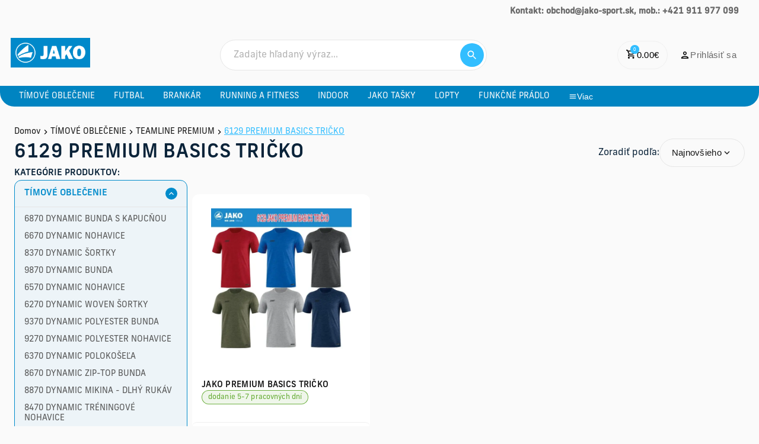

--- FILE ---
content_type: text/html; charset=utf-8
request_url: https://www.jako-sport.sk/kategoria/6129-tricko-basics-premium
body_size: 86044
content:
<!DOCTYPE html><html lang="en"><head><meta charSet="utf-8"/><meta name="viewport" content="width=device-width, initial-scale=1, maximum-scale=1"/><link rel="preload" as="image" href="https://mediamanager.sportnet.online/media/eshop/x/x2sport/2019/09/d2d060ae-2895-4d5b-bbbf-dec7d4da4dc1.png"/><link rel="stylesheet" href="/_next/static/css/7ed46f73fc8b3850.css" data-precedence="next"/><link rel="stylesheet" href="/_next/static/css/52f44d6bad6353a0.css" data-precedence="next"/><link rel="preload" as="script" fetchPriority="low" href="/_next/static/chunks/webpack-faea52a59248ad34.js"/><script src="/_next/static/chunks/fd9d1056-20bd8c7292edbed5.js" async=""></script><script src="/_next/static/chunks/69-379e02e30816e5b3.js" async=""></script><script src="/_next/static/chunks/main-app-4cefd86fb02d4528.js" async=""></script><script src="/_next/static/chunks/412-9074b3967602d7ff.js" async=""></script><script src="/_next/static/chunks/679-4f5fbbc5f148dcb0.js" async=""></script><script src="/_next/static/chunks/659-a57b739602cd6f94.js" async=""></script><script src="/_next/static/chunks/406-db7b6e41d169a417.js" async=""></script><script src="/_next/static/chunks/534-7f4fbc0f1b97e6a5.js" async=""></script><script src="/_next/static/chunks/754-ca703296c1e08648.js" async=""></script><script src="/_next/static/chunks/490-50619e4dc6b4d052.js" async=""></script><script src="/_next/static/chunks/899-7700eb605dd47efd.js" async=""></script><script src="/_next/static/chunks/894-20811ae5660fc2c1.js" async=""></script><script src="/_next/static/chunks/863-f652692d99051c14.js" async=""></script><script src="/_next/static/chunks/193-92134ada8dd676ca.js" async=""></script><script src="/_next/static/chunks/826-9be23264cba088a6.js" async=""></script><script src="/_next/static/chunks/app/kategoria/%5Bslug%5D/page-c491ec2680e69bea.js" async=""></script><script src="/_next/static/chunks/1caa0f5e-1100912b3c4df730.js" async=""></script><script src="/_next/static/chunks/946-454df6d02aaeb4a8.js" async=""></script><script src="/_next/static/chunks/308-ae5be04b364210cf.js" async=""></script><script src="/_next/static/chunks/446-d333611019afcbbe.js" async=""></script><script src="/_next/static/chunks/app/layout-661edc9aa34394e4.js" async=""></script><script src="/_next/static/chunks/73-028afb0e4d7c1910.js" async=""></script><script src="/_next/static/chunks/app/%5B...url%5D/page-cafd982e90079be0.js" async=""></script><script src="/_next/static/chunks/app/not-found-44b1df153c15ec18.js" async=""></script><link rel="preload" href="https://www.googletagmanager.com/gtag/js?id=UA-20706096-15" as="script"/><link rel="preload" href="https://widget.packeta.com/v6/www/js/library.js" as="script"/><link rel="preload" href="https://balikomat.sps-sro.sk/widget/v1/widget/js/widget.js" as="script"/><link rel="preload" href="https://use.typekit.net/abi3yuk.css" as="style"/><title>6129 PREMIUM BASICS TRIČKO | jako-sport.sk</title><link rel="canonical" href="https://beta.jako-sport.sk/beta.jako-sport.sk/kategoria/6129-tricko-basics-premium"/><meta property="og:title" content="6129 PREMIUM BASICS TRIČKO"/><meta property="og:url" content="https://beta.jako-sport.sk/beta.jako-sport.sk/kategoria/6129-tricko-basics-premium"/><meta name="twitter:card" content="summary"/><meta name="twitter:title" content="6129 PREMIUM BASICS TRIČKO"/><link rel="icon" href="https://mediamanager.sportnet.online/images/60x62x450x449-32x32xmedia/eshop/x/x2sport/2019/09/d2d060ae-2895-4d5b-bbbf-dec7d4da4dc1.png" sizes="any"/><link rel="stylesheet" href="https://use.typekit.net/abi3yuk.css"/><script src="/_next/static/chunks/polyfills-c67a75d1b6f99dc8.js" noModule=""></script><style data-styled="" data-styled-version="6.1.9">html{font-size:100%;}/*!sc*/
*{box-sizing:border-box;font-variant-ligatures:none;text-rendering:geometricPrecision;}/*!sc*/
a{transition:color .2s;color:#000;text-decoration:none;}/*!sc*/
body{background-color:#FAFAFA;color:#0A2339;font-family:"new-frank",sans-serif;line-height:1.1875rem;font-size:0.875rem;margin:0;display:flex;flex-direction:column;min-height:100vh;}/*!sc*/
@media (min-width: 37.5rem){body{font-size:1rem;line-height:1.375rem;}}/*!sc*/
h1,h2{font-family:"new-frank",sans-serif;font-weight:600;padding:0;margin:0;}/*!sc*/
h1 >strong,h2 >strong{font-weight:700;}/*!sc*/
.ql-editor{padding:0!important;overflow:hidden;}/*!sc*/
div#div-gpt-ad-futbalnetshopup>div,div#div-gpt-ad-futbalnetshopup>div>iframe{margin:auto;display:block!important;}/*!sc*/
data-styled.g1[id="sc-global-ePuLSK1"]{content:"sc-global-ePuLSK1,"}/*!sc*/
.gnbZvk{width:1.5rem;height:1.5rem;border:0.1875rem solid #65ceff;border-top:0.1875rem solid #008bcb;border-radius:50%;animation:eoUyJr 1.5s linear infinite;}/*!sc*/
data-styled.g2[id="sc-ac8546c2-0"]{content:"gnbZvk,"}/*!sc*/
.htiLUf{display:flex;flex-direction:row;align-items:center;text-align:center;vertical-align:middle;font-size:0.9375rem;font-weight:400;line-height:1.125rem;letter-spacing:0.02em;}/*!sc*/
data-styled.g3[id="sc-ad3a69cd-0"]{content:"htiLUf,"}/*!sc*/
.ilLcHy{gap:0.375rem;border-radius:5rem;padding:0 1.25rem;color:#32beff;background-color:#fff;border:0.0625rem solid #32beff;justify-content:center;text-align:center;display:flex;align-items:center;justify-content:center;flex-wrap:nowrap;overflow-x:auto;cursor:pointer;opacity:1;text-decoration:none;height:3rem;position:relative;width:3rem;min-width:3rem;height:3rem;display:flex;justify-content:center;align-items:center;padding:0;}/*!sc*/
.ilLcHy:hover{background-color:#feffff;}/*!sc*/
.iWbeJL{gap:0.375rem;border-radius:5rem;padding:0 1.25rem;color:#32beff;background-color:transparent;border:none;justify-content:center;text-align:center;display:flex;align-items:center;justify-content:center;flex-wrap:nowrap;overflow-x:auto;cursor:pointer;opacity:1;text-decoration:none;height:3rem;position:relative;border:0.0625rem solid #F0F0F0;color:#000;}/*!sc*/
.iWbeJL:hover{background-color:transparent;}/*!sc*/
.RUdeE{gap:0.375rem;border-radius:5rem;padding:0 1.25rem;color:#32beff;background-color:transparent;border:none;justify-content:center;text-align:center;display:flex;align-items:center;justify-content:center;flex-wrap:nowrap;overflow-x:auto;cursor:pointer;opacity:1;text-decoration:none;height:3rem;position:relative;color:#696969;}/*!sc*/
.RUdeE:hover{background-color:transparent;}/*!sc*/
.bMYsvg{gap:0.375rem;border-radius:5rem;padding:0 1.25rem;color:#32beff;background-color:transparent;border:none;justify-content:center;text-align:center;display:flex;align-items:center;justify-content:center;flex-wrap:nowrap;overflow-x:auto;cursor:pointer;opacity:1;text-decoration:none;height:3rem;position:relative;color:#008bcb;}/*!sc*/
.bMYsvg:hover{background-color:transparent;}/*!sc*/
.hgIVcn{gap:0.375rem;border-radius:5rem;padding:0 1.25rem;color:#fff;background-color:#32beff;border:none;justify-content:center;text-align:center;display:flex;align-items:center;justify-content:center;flex-wrap:nowrap;overflow-x:auto;cursor:pointer;opacity:1;text-decoration:none;height:3rem;position:relative;width:3rem;min-width:3rem;height:3rem;display:flex;justify-content:center;align-items:center;padding:0;}/*!sc*/
.hgIVcn:hover{background-color:#18b6ff;}/*!sc*/
.hVidae{gap:0.375rem;border-radius:5rem;padding:0 1.25rem;color:#32beff;background-color:#fff;border:0.0625rem solid #32beff;justify-content:center;text-align:center;display:flex;align-items:center;justify-content:center;flex-wrap:nowrap;overflow-x:auto;cursor:pointer;opacity:1;text-decoration:none;height:2.25rem;position:relative;}/*!sc*/
.hVidae:hover{background-color:#feffff;}/*!sc*/
.klgEwA{gap:0.375rem;border-radius:5rem;padding:0 1.25rem;color:#32beff;background-color:transparent;border:none;justify-content:center;text-align:center;display:flex;align-items:center;justify-content:center;flex-wrap:nowrap;overflow-x:auto;cursor:pointer;opacity:1;text-decoration:none;height:3rem;position:relative;border:0.0625rem solid #E6E6E6;color:#171717;}/*!sc*/
.klgEwA:hover{background-color:transparent;}/*!sc*/
.gIkffr{gap:0.375rem;border-radius:5rem;padding:0 1.25rem;color:#fff;background-color:#32beff;border:none;justify-content:center;text-align:center;display:flex;align-items:center;justify-content:center;flex-wrap:nowrap;overflow-x:auto;cursor:pointer;opacity:1;text-decoration:none;height:1.25rem;position:relative;width:1.25rem;min-width:1.25rem;height:1.25rem;display:flex;justify-content:center;align-items:center;padding:0;}/*!sc*/
.gIkffr:hover{background-color:#18b6ff;}/*!sc*/
data-styled.g4[id="sc-ad3a69cd-1"]{content:"ilLcHy,iWbeJL,RUdeE,bMYsvg,hgIVcn,hVidae,klgEwA,gIkffr,"}/*!sc*/
.dqMUqk{position:relative;display:flex;align-items:center;}/*!sc*/
data-styled.g5[id="sc-ad3a69cd-2"]{content:"dqMUqk,"}/*!sc*/
.bKjJuG{position:absolute;top:0;right:0;transform:translate(0.25rem,-0.5rem);min-width:0.9375rem;min-height:0.9375rem;padding:0 0.1875rem;border-radius:0.625rem;background-color:#32beff;color:#ffffff;font-size:0.5rem;display:flex;justify-content:center;align-items:center;}/*!sc*/
data-styled.g6[id="sc-ad3a69cd-3"]{content:"bKjJuG,"}/*!sc*/
.cnLiZl{font-weight:500;letter-spacing:0.02em;color:#0A2339;text-align:left;margin:0;font-size:1.5rem;line-height:2rem;}/*!sc*/
@media (min-width: 48rem){.cnLiZl{font-size:2rem;line-height:2.75rem;}}/*!sc*/
data-styled.g11[id="sc-3c07bcbe-3"]{content:"cnLiZl,"}/*!sc*/
.bQLVxH{font-size:0.6875rem;line-height:0.790625rem;font-weight:500;letter-spacing:0.02em;text-align:left;margin:0;color:white!important;}/*!sc*/
@media (min-width: 48rem){.bQLVxH{font-size:0.875rem;line-height:1.00625rem;}}/*!sc*/
data-styled.g15[id="sc-3c07bcbe-7"]{content:"bQLVxH,"}/*!sc*/
.eIXqVL{font-size:0.9375rem;font-weight:500;text-align:left;color:#0A2339;margin:0;}/*!sc*/
data-styled.g18[id="sc-3c07bcbe-10"]{content:"eIXqVL,"}/*!sc*/
.eUgAOR{font-size:0.75rem;font-weight:400;line-height:1.2rem;color:#555555;text-align:left;margin:0;}/*!sc*/
@media (min-width: 48rem){.eUgAOR{font-size:0.875rem;line-height:1.12rem;}}/*!sc*/
data-styled.g21[id="sc-3c07bcbe-13"]{content:"eUgAOR,"}/*!sc*/
.cSWFHy{display:flex;flex-direction:column;position:static;justify-content:flex-start;align-items:stretch;flex-wrap:nowrap;width:auto;margin-top:0rem;margin-right:0rem;margin-bottom:0rem;margin-left:0rem;flex:0 1 auto;}/*!sc*/
data-styled.g30[id="sc-31bcdd9f-0"]{content:"cSWFHy,"}/*!sc*/
.ilAkAj{font-size:0.8125rem;padding:0.625rem;}/*!sc*/
@media (min-width: 48rem){.ilAkAj{padding:0.875rem;}}/*!sc*/
data-styled.g44[id="sc-cabe8aef-0"]{content:"ilAkAj,"}/*!sc*/
.iaSvwb{position:relative;}/*!sc*/
data-styled.g45[id="sc-cabe8aef-1"]{content:"iaSvwb,"}/*!sc*/
.idYGoz{display:flex;flex-direction:column;position:fixed;inset:0;background-color:#fff;z-index:100;transition:width 0.3s ease;overflow-y:auto;transition:0.3s all;transform:translateX(100%);opacity:0;}/*!sc*/
@media (min-width: 48rem){.idYGoz{display:none;}}/*!sc*/
data-styled.g54[id="sc-4f1e48a8-0"]{content:"idYGoz,"}/*!sc*/
.gkybbh{display:flex;justify-content:space-between;align-items:center;padding:1rem 1.25rem;border-bottom:0.125rem solid #F0F0F0;}/*!sc*/
data-styled.g55[id="sc-4f1e48a8-1"]{content:"gkybbh,"}/*!sc*/
.wSGA-d{flex:1;overflow-y:auto;}/*!sc*/
data-styled.g56[id="sc-4f1e48a8-2"]{content:"wSGA-d,"}/*!sc*/
.cckOhh{list-style:none;display:flex;flex-direction:column;padding:0;margin:0;}/*!sc*/
data-styled.g57[id="sc-4f1e48a8-3"]{content:"cckOhh,"}/*!sc*/
.iQzdYB{border:0.0625rem solid #008bcb;}/*!sc*/
@media (min-width: 48rem){.iQzdYB{display:none;}}/*!sc*/
data-styled.g65[id="sc-4f1e48a8-11"]{content:"iQzdYB,"}/*!sc*/
.jkljXE{text-decoration:none;}/*!sc*/
data-styled.g66[id="sc-4f1e48a8-12"]{content:"jkljXE,"}/*!sc*/
.djLGkP{width:fit-content;font-family:"new-frank",sans-serif;font-size:1rem;font-weight:400;line-height:1.28rem;letter-spacing:0.01em;text-align:left;padding-top:0.125rem;color:#008bcb;padding-left:0.25rem;cursor:pointer;}/*!sc*/
data-styled.g67[id="sc-1d1c2ed7-0"]{content:"djLGkP,"}/*!sc*/
.SYkXj{width:100%;display:flex;flex-direction:column;gap:0.25rem;}/*!sc*/
data-styled.g68[id="sc-f2c4066f-0"]{content:"SYkXj,"}/*!sc*/
.kgtLI{display:flex;align-items:center;font-family:"new-frank",sans-serif;padding:0.875rem 0.25rem 0.875rem 1.25rem;gap:0.625rem;border-radius:6.25rem;height:3.25rem;box-sizing:border-box;background-color:#FFFFFF;cursor:text;border:0.0625rem solid #e6e6e6;}/*!sc*/
.kgtLI:hover{border:0.0625rem solid #008bcb;}/*!sc*/
.kgtLI:focus-within{border:0.0625rem solid #008bcb;}/*!sc*/
data-styled.g69[id="sc-f2c4066f-1"]{content:"kgtLI,"}/*!sc*/
.irbItO{flex-grow:1;border:none;background:transparent;margin:0;font-size:1rem;font-family:"new-frank",sans-serif;}/*!sc*/
.irbItO:disabled{color:#B1B1B1;pointer-events:none;}/*!sc*/
.irbItO::placeholder{font-family:"new-frank",sans-serif;color:#B1B1B1;}/*!sc*/
.irbItO:focus{outline:none;}/*!sc*/
data-styled.g70[id="sc-f2c4066f-2"]{content:"irbItO,"}/*!sc*/
.gSjjox{background-color:#32beff;width:2.5rem;height:2.5rem;display:flex;align-items:center;justify-content:center;border-radius:100%;}/*!sc*/
data-styled.g73[id="sc-f2c4066f-5"]{content:"gSjjox,"}/*!sc*/
.cINlFL{position:relative;}/*!sc*/
@media (min-width: 48rem){.cINlFL{display:flex;max-width:28.125rem;width:100%;}}/*!sc*/
data-styled.g74[id="sc-11f0815e-0"]{content:"cINlFL,"}/*!sc*/
.jhvFLo{display:none;}/*!sc*/
@media (min-width: 48rem){.jhvFLo{display:flex;}}/*!sc*/
data-styled.g79[id="sc-11f0815e-5"]{content:"jhvFLo,"}/*!sc*/
.eIKhPs{display:flex;align-items:center;margin:0;padding:0;overflow-x:auto;position:relative;-ms-overflow-style:none;scrollbar-width:none;}/*!sc*/
.eIKhPs::-webkit-scrollbar{display:none;}/*!sc*/
data-styled.g82[id="sc-5a7a6190-1"]{content:"eIKhPs,"}/*!sc*/
.jslaep{text-decoration:none;list-style:none;color:#FAFAFA;height:1.625rem;padding:0 0.375rem;font-size:0.75rem;position:relative;white-space:nowrap;display:flex;align-items:center;}/*!sc*/
.jslaep:hover::before{content:'';position:absolute;bottom:0;left:0;right:0;height:0.125rem;background-color:#FAFAFA;border-top-left-radius:0.0625rem;border-top-right-radius:0.0625rem;}/*!sc*/
@media (min-width: 30rem){.jslaep{font-size:0.875rem;}}/*!sc*/
@media (min-width: 48rem){.jslaep{height:2.1875rem;padding:0 1rem;}}/*!sc*/
data-styled.g83[id="sc-5a7a6190-2"]{content:"jslaep,"}/*!sc*/
.gAYvEf{text-decoration:none;}/*!sc*/
data-styled.g84[id="sc-5a7a6190-3"]{content:"gAYvEf,"}/*!sc*/
.hPZcUi{height:1.625rem;padding:0 0.375rem;font-size:0.75rem;position:relative;white-space:nowrap;display:flex;gap:0.25rem;align-items:center;color:#fff;background-color:transparent;border:none;cursor:pointer;position:relative;visibility:hidden;}/*!sc*/
@media (min-width: 30rem){.hPZcUi{font-size:0.875rem;}}/*!sc*/
@media (min-width: 48rem){.hPZcUi{height:2.1875rem;padding:0 1rem;}}/*!sc*/
data-styled.g85[id="sc-5a7a6190-4"]{content:"hPZcUi,"}/*!sc*/
.fyQrQw{display:none;}/*!sc*/
@media (min-width: 0rem){.fyQrQw{display:block;}}/*!sc*/
@media (min-width: 48rem){.fyQrQw{display:none;}}/*!sc*/
.cmxTTz{display:none;}/*!sc*/
@media (min-width: 48rem){.cmxTTz{display:block;}}/*!sc*/
.iJREmd{display:none;}/*!sc*/
@media (min-width: 48rem){.iJREmd{display:flex;}}/*!sc*/
.eKHYKa{display:none;}/*!sc*/
@media (min-width: 0rem){.eKHYKa{display:flex;}}/*!sc*/
@media (min-width: 48rem){.eKHYKa{display:none;}}/*!sc*/
data-styled.g96[id="sc-ea3b59c2-0"]{content:"fyQrQw,cmxTTz,iJREmd,eKHYKa,"}/*!sc*/
.jjcyYd{width:100%;height:14rem;border-radius:0.75rem;background:#eee;background:linear-gradient( 110deg,#eee 8%,#f8f8f8 18%,#eee 33% );background-size:200% 100%;animation:1.5s FXlsZ linear infinite;}/*!sc*/
.hjUzYD{width:100%;height:2.25rem;border-radius:0.75rem;background:#eee;background:linear-gradient( 110deg,#eee 8%,#f8f8f8 18%,#eee 33% );background-size:200% 100%;animation:1.5s FXlsZ linear infinite;}/*!sc*/
.ewqqHn{width:50%;height:2.25rem;border-radius:0.75rem;background:#eee;background:linear-gradient( 110deg,#eee 8%,#f8f8f8 18%,#eee 33% );background-size:200% 100%;animation:1.5s FXlsZ linear infinite;}/*!sc*/
data-styled.g97[id="sc-9caabe0e-0"]{content:"jjcyYd,hjUzYD,ewqqHn,"}/*!sc*/
.kUAXlv{max-width:82rem;width:100%;padding:0 0.625rem;}/*!sc*/
data-styled.g104[id="sc-46b93b6e-0"]{content:"kUAXlv,"}/*!sc*/
.bBAxH{margin:auto;display:flex;height:100%;}/*!sc*/
.bBAxH a{text-decoration:underline;}/*!sc*/
.bBAxH a:hover{color:#FFD700;}/*!sc*/
.bBAxH *{color:#696969!important;margin:0!important;height:100%;width:100%;}/*!sc*/
.bBAxH >div>div>div>p{color:#696969!important;}/*!sc*/
.bBAxH >div>div>div>p >*{color:#696969!important;}/*!sc*/
.bBAxH .content-widgets>div{display:flex;justify-content:space-between;}/*!sc*/
.bBAxH .content-widgets>div .content-text{display:flex;flex-direction:column;font-size:0.875em;font-weight:400;}/*!sc*/
.bBAxH .content-widgets>div .content-text >p{line-height:2.5rem;}/*!sc*/
.bBAxH .content-widgets>div .content-text >p.ql-align-right{text-align:left;}/*!sc*/
@media (min-width: 48rem){.bBAxH .content-widgets>div .content-text{flex-direction:row;}.bBAxH .content-widgets>div .content-text >p.ql-align-right{text-align:right;}}/*!sc*/
.bBAxH img{max-height:100%;}/*!sc*/
data-styled.g105[id="sc-46b93b6e-1"]{content:"bBAxH,"}/*!sc*/
.hXzpEX{display:flex;flex-direction:column;align-items:center;width:100%;}/*!sc*/
data-styled.g106[id="sc-46b93b6e-2"]{content:"hXzpEX,"}/*!sc*/
.jjjeSR{position:relative;flex:1;display:flex;justify-content:space-between;align-items:center;gap:0.625rem;padding:0.625rem 0.25rem;}/*!sc*/
@media (min-width: 48rem){.jjjeSR{padding:1.5rem 0.5rem;}}/*!sc*/
data-styled.g107[id="sc-46b93b6e-3"]{content:"jjjeSR,"}/*!sc*/
.lbIFnZ{min-width:fit-content;display:flex;align-items:center;justify-content:flex-end;gap:0.625rem;}/*!sc*/
data-styled.g108[id="sc-46b93b6e-4"]{content:"lbIFnZ,"}/*!sc*/
.hSjdJH{width:100%;display:flex;justify-content:center;padding:0rem 1rem;background-color:#0084c1;border-radius:0 0 0.375rem 0.375rem;}/*!sc*/
@media (min-width: 48rem){.hSjdJH{border-radius:0 0 1.5rem 1.5rem;}}/*!sc*/
data-styled.g109[id="sc-46b93b6e-5"]{content:"hSjdJH,"}/*!sc*/
.gFVVix{display:flex;width:100%;justify-content:space-between;max-width:82rem;}/*!sc*/
data-styled.g110[id="sc-46b93b6e-6"]{content:"gFVVix,"}/*!sc*/
.hxrzGR{display:none;}/*!sc*/
@media (min-width: 48rem){.hxrzGR{display:flex;}}/*!sc*/
data-styled.g112[id="sc-46b93b6e-8"]{content:"hxrzGR,"}/*!sc*/
.jyGwqH{height:1.875rem;}/*!sc*/
@media (min-width: 62rem){.jyGwqH{height:3.125rem;}}/*!sc*/
data-styled.g113[id="sc-46b93b6e-9"]{content:"jyGwqH,"}/*!sc*/
.eoBlqs{display:none;}/*!sc*/
@media (min-width: 48rem){.eoBlqs{display:flex;}}/*!sc*/
data-styled.g114[id="sc-46b93b6e-10"]{content:"eoBlqs,"}/*!sc*/
.dQrLKP{text-decoration:none;}/*!sc*/
data-styled.g115[id="sc-46b93b6e-11"]{content:"dQrLKP,"}/*!sc*/
.dUPTgz{display:flex;}/*!sc*/
@media (min-width: 48rem){.dUPTgz{display:none;}}/*!sc*/
data-styled.g117[id="sc-46b93b6e-13"]{content:"dUPTgz,"}/*!sc*/
.fnZwcv{box-sizing:border-box;color:#0A2339;line-height:1.4;padding:0;position:relative;margin:NaNrem 0 0 0;}/*!sc*/
.fnZwcv .ql-align-justify{text-align:justify;}/*!sc*/
.fnZwcv .ql-align-center{text-align:center;}/*!sc*/
.fnZwcv .ql-align-right{text-align:right;}/*!sc*/
.fnZwcv sub,.fnZwcv sup{vertical-align:baseline;position:relative;font-size:75%;}/*!sc*/
.fnZwcv sup{top:-0.5rem;}/*!sc*/
.fnZwcv sub{bottom:-0.25rem;}/*!sc*/
.fnZwcv .content-widget .content-widget-htmlList{padding:0 1rem;}/*!sc*/
.fnZwcv .content-widget .content-widget-htmlList ul,.fnZwcv .content-widget .content-widget-htmlList ol{padding-left:30px;}/*!sc*/
data-styled.g843[id="sc-237c05ff-0"]{content:"fnZwcv,"}/*!sc*/
.guQLRJ{margin:0 auto;padding:0 24px;max-width:1312px;}/*!sc*/
data-styled.g844[id="sc-237c05ff-1"]{content:"guQLRJ,"}/*!sc*/
.DUxRw{display:flex;width:100%;justify-content:center;align-items:center;box-sizing:border-box;}/*!sc*/
data-styled.g845[id="sc-a59743b8-0"]{content:"DUxRw,"}/*!sc*/
.ciGXYK{max-width:82rem;width:100%;padding:2rem 1rem;margin:auto;}/*!sc*/
@media (min-width: 48rem){.ciGXYK{padding:2rem 1.5rem;}}/*!sc*/
data-styled.g846[id="sc-a59743b8-1"]{content:"ciGXYK,"}/*!sc*/
.hVAvec{max-width:82rem;width:100%;margin-left:auto;margin-right:auto;padding:0 1.5rem;}/*!sc*/
data-styled.g889[id="sc-6062cd8e-0"]{content:"hVAvec,"}/*!sc*/
.bqXwWo{width:100%;border-radius:0.375rem 0.375rem 0 0;overflow:hidden;color:#FAFAFA;}/*!sc*/
data-styled.g890[id="sc-a96019f4-0"]{content:"bqXwWo,"}/*!sc*/
.kEXUYz{height:1.8125rem;width:auto;}/*!sc*/
data-styled.g893[id="sc-a96019f4-3"]{content:"kEXUYz,"}/*!sc*/
.fabVZJ{display:flex;flex-direction:column;gap:0.5rem;}/*!sc*/
.fabVZJ a{color:#FAFAFA;text-decoration:none;}/*!sc*/
.fabVZJ a:hover{text-decoration:underline;}/*!sc*/
.fabVZJ p{margin:0;}/*!sc*/
@media (min-width: 68.75rem){.fabVZJ{gap:1.25rem;}}/*!sc*/
data-styled.g897[id="sc-a96019f4-7"]{content:"fabVZJ,"}/*!sc*/
.hZiikp{margin-bottom:0.25rem;font-size:0.875rem;}/*!sc*/
data-styled.g898[id="sc-a96019f4-8"]{content:"hZiikp,"}/*!sc*/
.jxjmbe{display:flex;flex-direction:column;gap:0.5rem;align-items:center;}/*!sc*/
@media (min-width: 37.5rem){.jxjmbe{align-items:flex-start;}}/*!sc*/
data-styled.g899[id="sc-a96019f4-9"]{content:"jxjmbe,"}/*!sc*/
.fhIvdA{width:100%;padding:1.25rem 1rem;background:linear-gradient(119.12deg, #008bcb 17.89%, #00aefe 89.45%);}/*!sc*/
@media (min-width: 68.75rem){.fhIvdA{padding:3rem 5.5rem;}}/*!sc*/
data-styled.g903[id="sc-a96019f4-13"]{content:"fhIvdA,"}/*!sc*/
.OojcA{display:grid;gap:2rem;grid-template-columns:repeat(1,1fr);}/*!sc*/
.OojcA *{text-align:center;}/*!sc*/
@media (min-width: 37.5rem){.OojcA{row-gap:2.5rem;grid-template-columns:repeat(2,1fr);}.OojcA *{text-align:left;}}/*!sc*/
@media (min-width: 48rem){.OojcA{grid-template-columns:repeat(3,1fr);}}/*!sc*/
@media (min-width: 62rem){.OojcA{grid-template-columns:repeat(4,1fr);}}/*!sc*/
@media (min-width: 75rem){.OojcA{grid-template-columns:repeat(5,1fr);}}/*!sc*/
data-styled.g904[id="sc-a96019f4-14"]{content:"OojcA,"}/*!sc*/
.eGsFhJ{opacity:0.6;width:fit-content;text-decoration:none!important;font-size:0.875rem;}/*!sc*/
.eGsFhJ:hover{opacity:1;text-decoration:none!important;}/*!sc*/
data-styled.g908[id="sc-a96019f4-18"]{content:"eGsFhJ,"}/*!sc*/
.gTVBxA{display:flex;flex-direction:column;gap:1.25rem;}/*!sc*/
data-styled.g909[id="sc-a96019f4-19"]{content:"gTVBxA,"}/*!sc*/
.cSSTyD{position:fixed;top:0;left:0;right:0;bottom:0;z-index:999;background-color:rgba(0,0,0,0.64);outline:0;visibility:hidden;opacity:0;overflow:hidden;transition:opacity 0.3s,visibility 0s 0.3s;}/*!sc*/
data-styled.g910[id="sc-3bac81f3-0"]{content:"cSSTyD,"}/*!sc*/
.cODKcZ{color:#0A2339;font-weight:500;font-size:1.25rem;line-height:1;}/*!sc*/
data-styled.g911[id="sc-3bac81f3-1"]{content:"cODKcZ,"}/*!sc*/
.lgzsKP{width:100%;display:flex;gap:1rem;align-items:center;}/*!sc*/
data-styled.g912[id="sc-3bac81f3-2"]{content:"lgzsKP,"}/*!sc*/
.dCjqPj{position:absolute;display:block;top:0;bottom:0;overflow-x:hidden;overflow-y:visible;left:0;height:100%;width:100%;background-color:#FAFAFA;transform:translateX(-100%);transition:transform 0.3s;}/*!sc*/
@media (min-width: 37.5rem){.dCjqPj{width:22.5rem;}}/*!sc*/
.dCjqPj >hr{border:none;width:100%;height:0.0625rem;background-color:#E6E6E6;}/*!sc*/
data-styled.g914[id="sc-3bac81f3-4"]{content:"dCjqPj,"}/*!sc*/
.cjAtqk{display:flex;flex-direction:column;align-items:center;padding:1.5rem 1rem;box-sizing:content-box;}/*!sc*/
data-styled.g915[id="sc-3bac81f3-5"]{content:"cjAtqk,"}/*!sc*/
.jmDYNW{display:flex;flex-direction:column;gap:1.5rem;padding:0rem 1rem;color:#0A2339;}/*!sc*/
data-styled.g916[id="sc-3bac81f3-6"]{content:"jmDYNW,"}/*!sc*/
.jvtZfZ{width:fit-content;display:flex;align-items:center;cursor:pointer;font-family:"new-frank",sans-serif;}/*!sc*/
data-styled.g917[id="sc-b585cf4b-0"]{content:"jvtZfZ,"}/*!sc*/
.cbzafU{position:relative;width:1.5rem;height:1.5rem;appearance:none;background-color:#FAFAFA;border:0.0625rem solid #d5d5d5;border-radius:0.25rem;cursor:pointer;}/*!sc*/
.cbzafU:hover{background-color:#f8f8f8;border-color:#b1b1b1;}/*!sc*/
.cbzafU:checked{background-color:#fafafa;border-color:#d5d5d5;}/*!sc*/
.cbzafU:checked::after{content:'';position:absolute;left:0.1875rem;top:0.1875rem;width:1rem;height:1rem;background-color:#008bcb;border-radius:0.25rem;}/*!sc*/
data-styled.g918[id="sc-b585cf4b-1"]{content:"cbzafU,"}/*!sc*/
.sc-b585cf4b-1:not(:checked)+.bJdDab{color:#555555;}/*!sc*/
data-styled.g919[id="sc-b585cf4b-2"]{content:"bJdDab,"}/*!sc*/
.jIyvtq{display:flex;flex-direction:column;gap:1rem;}/*!sc*/
data-styled.g920[id="sc-776fe39b-0"]{content:"jIyvtq,"}/*!sc*/
.eDuPCP{display:flex;flex-direction:column;gap:1rem;}/*!sc*/
.eDuPCP >h2{font-size:0.9375em;font-weight:500;color:#0A2339;line-height:1.171875rem;margin:0;}/*!sc*/
data-styled.g921[id="sc-97984cae-0"]{content:"eDuPCP,"}/*!sc*/
.kFRnvL{display:flex;width:fit-content;gap:0.5rem;}/*!sc*/
data-styled.g922[id="sc-871940e6-0"]{content:"kFRnvL,"}/*!sc*/
.hJLAHV{text-decoration:none;color:#171717!important;font-size:0.875rem;font-weight:400;display:flex;align-items:center;gap:0.375rem;}/*!sc*/
.hJLAHV:hover{color:#32beff!important;text-decoration:underline;}/*!sc*/
.jfjLYW{text-decoration:none;color:#171717!important;font-size:0.875rem;font-weight:400;display:flex;align-items:center;gap:0.375rem;color:#32beff!important;text-decoration:underline;}/*!sc*/
.jfjLYW:hover{color:#32beff!important;text-decoration:underline;}/*!sc*/
data-styled.g923[id="sc-871940e6-1"]{content:"hJLAHV,jfjLYW,"}/*!sc*/
.gnalLl{width:100%;min-height:2.75rem;border-radius:0.75rem;cursor:pointer;opacity:0rem;background-color:rgba(0,139,203,0.05);border:0.0625rem solid #008bcb;}/*!sc*/
.gnalLl:hover{color:#008bcb;}/*!sc*/
.gnalLl:hover >div>div.title{text-decoration:underline;color:#008bcb;}/*!sc*/
.jVyrwJ{width:100%;min-height:2.75rem;border-radius:0.75rem;cursor:pointer;opacity:0rem;background-color:#FFFFFF;}/*!sc*/
.jVyrwJ:hover{color:#008bcb;}/*!sc*/
.jVyrwJ:hover >div>div.title{text-decoration:underline;color:#008bcb;}/*!sc*/
data-styled.g924[id="sc-5b94a1b7-0"]{content:"gnalLl,jVyrwJ,"}/*!sc*/
.jiUOsO{display:flex;justify-content:space-between;align-items:center;padding:0.75rem 1rem;}/*!sc*/
data-styled.g925[id="sc-5b94a1b7-1"]{content:"jiUOsO,"}/*!sc*/
.cbtfdz{padding:0;margin:0;border:none;height:0.0625rem;width:100%;background-color:#E6E6E6;}/*!sc*/
data-styled.g926[id="sc-5b94a1b7-2"]{content:"cbtfdz,"}/*!sc*/
.fwYUc{padding:0.75rem 1rem;}/*!sc*/
data-styled.g927[id="sc-5b94a1b7-3"]{content:"fwYUc,"}/*!sc*/
.guhoMv{font-size:0.9375rem;font-weight:500;line-height:1.171875rem;text-align:left;color:#008bcb;}/*!sc*/
.jbhrrc{font-size:0.9375rem;font-weight:500;line-height:1.171875rem;text-align:left;color:#000;}/*!sc*/
data-styled.g928[id="sc-5b94a1b7-4"]{content:"guhoMv,jbhrrc,"}/*!sc*/
.WbUhe{display:flex;flex-direction:column;}/*!sc*/
.WbUhe >:not(:last-child){padding-bottom:0.75rem;}/*!sc*/
data-styled.g929[id="sc-ca0bd80f-0"]{content:"WbUhe,"}/*!sc*/
.imRwhk:hover{color:#008bcb;text-decoration:underline;}/*!sc*/
.imRwhk:hover >p{color:#008bcb!important;}/*!sc*/
.dRCCTO{color:#008bcb;text-decoration:underline;}/*!sc*/
.dRCCTO >p{color:#008bcb!important;}/*!sc*/
.dRCCTO:hover{color:#008bcb;text-decoration:underline;}/*!sc*/
.dRCCTO:hover >p{color:#008bcb!important;}/*!sc*/
data-styled.g930[id="sc-ca0bd80f-1"]{content:"imRwhk,dRCCTO,"}/*!sc*/
.iUYGDf{max-width:18.25rem;display:flex;flex-direction:column;gap:1rem;}/*!sc*/
.iUYGDf >h2{font-size:0.9375em;font-weight:500;color:#0A2339;margin:0;}/*!sc*/
data-styled.g931[id="sc-ca0bd80f-2"]{content:"iUYGDf,"}/*!sc*/
.kJBfFk{width:100%;padding:0;margin:0;display:flex;flex-direction:column;gap:1rem;}/*!sc*/
data-styled.g932[id="sc-ca0bd80f-3"]{content:"kJBfFk,"}/*!sc*/
.cNBUYY{display:flex;white-space:nowrap;overflow-x:scroll;gap:0.5rem;-ms-overflow-style:none;scrollbar-width:none;}/*!sc*/
.cNBUYY ::-webkit-scrollbar{display:none;}/*!sc*/
@media (min-width: 48rem){.cNBUYY{display:none;}}/*!sc*/
data-styled.g936[id="sc-a84f06ea-0"]{content:"cNBUYY,"}/*!sc*/
.ijNIgT{height:2rem;background-color:rgba(0,139,203,0.1);border-radius:1.5rem;color:#008bcb;min-width:unset;display:flex;padding:1rem;justify-content:center;align-items:center;font-size:0.75rem;border:0.0625rem solid transparent;}/*!sc*/
data-styled.g937[id="sc-a84f06ea-1"]{content:"ijNIgT,"}/*!sc*/
.eXfogQ{cursor:pointer;border:none;background-color:#008bcb;color:#FAFAFA;position:relative;}/*!sc*/
.dKcSTv{cursor:pointer;border:none;background-color:transparent;color:#0A2339;position:relative;}/*!sc*/
.dKcSTv:hover{color:#008bcb;}/*!sc*/
data-styled.g939[id="sc-23a62969-0"]{content:"eXfogQ,dKcSTv,"}/*!sc*/
.cMmEPP{cursor:pointer;border:none;background-color:transparent;cursor:not-allowed;}/*!sc*/
.cMmEPP svg{fill:#E6E6E6;}/*!sc*/
data-styled.g940[id="sc-23a62969-1"]{content:"cMmEPP,"}/*!sc*/
.iRWCxa{position:absolute;inset:0;display:flex;justify-content:center;align-items:center;background-color:rgba(255,255,255,0.4);}/*!sc*/
data-styled.g941[id="sc-23a62969-2"]{content:"iRWCxa,"}/*!sc*/
.iaxqtT{display:flex;align-items:center;justify-content:center;}/*!sc*/
.iaxqtT >*{border:0.0625rem #E6E6E6 solid;width:3rem;height:3rem;display:flex;align-items:center;justify-content:center;}/*!sc*/
.iaxqtT >:not(:last-child){border-right-width:0.03125rem;}/*!sc*/
.iaxqtT >:not(:first-child){border-left-width:0.03125rem;}/*!sc*/
.iaxqtT >:first-child{border-radius:4rem 0 0 4rem;}/*!sc*/
.iaxqtT >:last-child{border-radius:0 4rem 4rem 0;}/*!sc*/
data-styled.g942[id="sc-23a62969-3"]{content:"iaxqtT,"}/*!sc*/
.ejjyri{width:100%;padding:1rem;position:relative;display:flex;flex-direction:column;justify-content:space-between;align-items:center;height:100%;border:0.0625rem solid #E6E6E6;background-color:#fff;flex-grow:1;border-radius:1rem;box-shadow:0 0.125rem 0.5rem rgba(0,0,0,0.08);min-height:18.75rem;}/*!sc*/
@media (min-width: 48rem){.ejjyri{min-height:25rem;}}/*!sc*/
data-styled.g944[id="sc-4afb4bda-0"]{content:"ejjyri,"}/*!sc*/
.hWCgOt{width:100%;display:flex;flex-direction:column;gap:1rem;}/*!sc*/
data-styled.g945[id="sc-4afb4bda-1"]{content:"hWCgOt,"}/*!sc*/
.laSYZj{display:grid;grid-template-columns:repeat(1,1fr);gap:0.75rem;padding:0.5rem;}/*!sc*/
@media (min-width: 20rem){.laSYZj{grid-template-columns:repeat(2,1fr);}}/*!sc*/
@media (min-width: 68.75rem){.laSYZj{grid-template-columns:repeat(3,1fr);}}/*!sc*/
data-styled.g946[id="sc-285c4f0f-0"]{content:"laSYZj,"}/*!sc*/
.bZRQjU{position:relative;}/*!sc*/
data-styled.g948[id="sc-1cf962d8-0"]{content:"bZRQjU,"}/*!sc*/
.jhswlU{font-size:1rem!important;}/*!sc*/
.jhswlU >span>b{font-weight:400;}/*!sc*/
data-styled.g951[id="sc-1cf962d8-3"]{content:"jhswlU,"}/*!sc*/
.hgVXsc{display:flex;flex-direction:column;width:100%;gap:2rem;}/*!sc*/
data-styled.g952[id="sc-8f6ee54-0"]{content:"hgVXsc,"}/*!sc*/
.eyZege{position:relative;display:flex;flex-direction:row;justify-content:space-between;align-items:center;width:100%;flex-wrap:wrap;row-gap:1rem;}/*!sc*/
.eyZege >div>h1{font-size:1.875rem;color:#0A2339;font-weight:700;}/*!sc*/
data-styled.g954[id="sc-8f6ee54-2"]{content:"eyZege,"}/*!sc*/
.lhiyfT{width:100%;}/*!sc*/
@media (min-width: 48rem){.lhiyfT{width:auto;}}/*!sc*/
data-styled.g955[id="sc-8f6ee54-3"]{content:"lhiyfT,"}/*!sc*/
.kTVdqD{flex-grow:1;padding-top:0.25rem;}/*!sc*/
@media (min-width: 62rem){.kTVdqD{padding:0;margin:0;}}/*!sc*/
data-styled.g956[id="sc-8f6ee54-4"]{content:"kTVdqD,"}/*!sc*/
.fIpzXb{display:flex;justify-content:center;align-items:center;margin-top:2rem;}/*!sc*/
data-styled.g958[id="sc-8f6ee54-6"]{content:"fIpzXb,"}/*!sc*/
.gfwGgs{display:flex;flex-direction:row;gap:1.5rem;}/*!sc*/
data-styled.g959[id="sc-8f6ee54-7"]{content:"gfwGgs,"}/*!sc*/
.NXJaG{display:flex;align-items:center;gap:0.5rem;width:100%;justify-content:space-between;}/*!sc*/
@media (min-width: 48rem){.NXJaG{width:auto;justify-content:flex-start;}}/*!sc*/
data-styled.g960[id="sc-8f6ee54-8"]{content:"NXJaG,"}/*!sc*/
.cdCdaU{min-width:18.25rem;gap:1.5rem;display:flex;flex-direction:column;}/*!sc*/
.cdCdaU >hr{margin:0;padding:0;border:none;background-color:#E6E6E6;height:0.0625rem;width:100%;}/*!sc*/
data-styled.g961[id="sc-8f6ee54-9"]{content:"cdCdaU,"}/*!sc*/
.bQdyZg{height:fit-content;position:relative;font-size:0.8125rem;}/*!sc*/
.bQdyZg >.divider{position:absolute;top:0;left:0;bottom:0;width:0.1875rem;border-radius:0 1.25rem 1.25rem 0;background-color:#008bcb;}/*!sc*/
.bQdyZg a{text-decoration:underline;}/*!sc*/
@media (min-width: 48rem){.bQdyZg{margin-top:2.375rem;font-size:0.875rem;}}/*!sc*/
.bQdyZg >div>div{padding:0;margin:0;margin-left:0.6875rem;}/*!sc*/
.bQdyZg >div>div >div>p:first-child{margin-top:0;}/*!sc*/
data-styled.g962[id="sc-8f6ee54-10"]{content:"bQdyZg,"}/*!sc*/
@keyframes FXlsZ{0%{background-position-x:0%;}100%{background-position-x:-200%;}}/*!sc*/
data-styled.g963[id="sc-keyframes-FXlsZ"]{content:"FXlsZ,"}/*!sc*/
@keyframes eoUyJr{from{transform:rotate(0deg);}to{transform:rotate(360deg);}}/*!sc*/
data-styled.g964[id="sc-keyframes-eoUyJr"]{content:"eoUyJr,"}/*!sc*/
</style></head><body id="bodyElement" style="background-color:#FAFAFA"><header class="sc-46b93b6e-2 hXzpEX"><div class="sc-46b93b6e-0 kUAXlv"><div class="sc-46b93b6e-1 bBAxH"><div class="sc-237c05ff-0 fnZwcv undefined content-widgets"><div class="sc-237c05ff-1 guQLRJ"></div></div></div></div><div class="sc-46b93b6e-0 kUAXlv"><div class="sc-46b93b6e-3 jjjeSR"><a class="mainLogo" href="/"><img src="https://mediamanager.sportnet.online/media/eshop/x/x2sport/2019/09/d2d060ae-2895-4d5b-bbbf-dec7d4da4dc1.png" class="sc-46b93b6e-9 jyGwqH"/></a><div class="sc-11f0815e-0 cINlFL"><div class="sc-f2c4066f-0 SYkXj sc-11f0815e-5 jhvFLo"><div class="sc-f2c4066f-1 kgtLI"><input id=":R3ib9la:" placeholder="Zadajte hľadaný výraz..." type="text" autoComplete="off" class="sc-f2c4066f-2 irbItO"/><div class="sc-f2c4066f-5 gSjjox"><svg width="20" height="20" viewBox="0 0 24 24" fill="none" xmlns="http://www.w3.org/2000/svg"><path d="M15.5 14H14.71L14.43 13.73C15.41 12.59 16 11.11 16 9.5C16 5.91 13.09 3 9.5 3C5.91 3 3 5.91 3 9.5C3 13.09 5.91 16 9.5 16C11.11 16 12.59 15.41 13.73 14.43L14 14.71V15.5L19 20.49L20.49 19L15.5 14ZM9.5 14C7.01 14 5 11.99 5 9.5C5 7.01 7.01 5 9.5 5C11.99 5 14 7.01 14 9.5C14 11.99 11.99 14 9.5 14Z" fill="#fff"></path></svg></div></div></div></div><div class="sc-46b93b6e-4 lbIFnZ"><button type="button" class="sc-ad3a69cd-1 ilLcHy sc-46b93b6e-13 dUPTgz"><div class="sc-ad3a69cd-2 dqMUqk"><svg width="18" height="18" viewBox="0 0 24 24" fill="none" xmlns="http://www.w3.org/2000/svg"><path d="M15.5 14H14.71L14.43 13.73C15.41 12.59 16 11.11 16 9.5C16 5.91 13.09 3 9.5 3C5.91 3 3 5.91 3 9.5C3 13.09 5.91 16 9.5 16C11.11 16 12.59 15.41 13.73 14.43L14 14.71V15.5L19 20.49L20.49 19L15.5 14ZM9.5 14C7.01 14 5 11.99 5 9.5C5 7.01 7.01 5 9.5 5C11.99 5 14 7.01 14 9.5C14 11.99 11.99 14 9.5 14Z" fill="#32beff"></path></svg></div></button><div class="sc-cabe8aef-1 iaSvwb"><button type="button" class="sc-ad3a69cd-1 iWbeJL sc-cabe8aef-0 ilAkAj"><div class="sc-ad3a69cd-2 dqMUqk"><svg width="18" height="18" viewBox="0 0 24 24" fill="none" xmlns="http://www.w3.org/2000/svg"><path d="M14.55 11C15.3 11 15.96 10.59 16.3 9.97L19.88 3.48C20.25 2.82 19.77 2 19.01 2H4.21L3.27 0H0V2H2L5.6 9.59L4.25 12.03C3.52 13.37 4.48 15 6 15H18V13H6L7.1 11H14.55ZM5.16 4H17.31L14.55 9H7.53L5.16 4ZM6 16C4.9 16 4.01 16.9 4.01 18C4.01 19.1 4.9 20 6 20C7.1 20 8 19.1 8 18C8 16.9 7.1 16 6 16ZM16 16C14.9 16 14.01 16.9 14.01 18C14.01 19.1 14.9 20 16 20C17.1 20 18 19.1 18 18C18 16.9 17.1 16 16 16Z" fill="#000"></path></svg><div class="sc-ad3a69cd-3 bKjJuG">0</div></div><span class="sc-ad3a69cd-0 htiLUf">0.00<!-- -->€</span></button></div><div class="sc-ea3b59c2-0 fyQrQw"><button type="button" class="sc-ad3a69cd-1 ilLcHy loginButton"><div class="sc-ad3a69cd-2 dqMUqk"><svg width="18" height="18" viewBox="0 0 24 24" fill="none" xmlns="http://www.w3.org/2000/svg"><path d="M3 18H21V16H3V18ZM3 13H21V11H3V13ZM3 6V8H21V6H3Z" fill="#32beff"></path></svg></div></button></div><div class="sc-ea3b59c2-0 cmxTTz"><a class="sc-46b93b6e-11 dQrLKP" href=""><button type="button" class="sc-ad3a69cd-1 RUdeE sc-46b93b6e-10 eoBlqs loginButton"><div class="sc-ad3a69cd-2 dqMUqk"><svg width="18" height="18" viewBox="0 0 24 24" fill="none" xmlns="http://www.w3.org/2000/svg"><path d="M12 6C13.1 6 14 6.9 14 8C14 9.1 13.1 10 12 10C10.9 10 10 9.1 10 8C10 6.9 10.9 6 12 6ZM12 16C14.7 16 17.8 17.29 18 18H6C6.23 17.28 9.31 16 12 16ZM12 4C9.79 4 8 5.79 8 8C8 10.21 9.79 12 12 12C14.21 12 16 10.21 16 8C16 5.79 14.21 4 12 4ZM12 14C9.33 14 4 15.34 4 18V20H20V18C20 15.34 14.67 14 12 14Z" fill="#000"></path></svg></div><span class="sc-ad3a69cd-0 htiLUf">Prihlásiť sa</span></button></a></div></div></div></div><div class="sc-46b93b6e-5 hSjdJH"><div class="sc-46b93b6e-6 gFVVix"><ul class="sc-5a7a6190-1 eIKhPs sc-46b93b6e-7 bxFwWh"><a class="sc-5a7a6190-3 gAYvEf" href="/kategoria/timove-oblecenie"><li class="sc-5a7a6190-2 jslaep">TÍMOVÉ OBLEČENIE</li></a><a class="sc-5a7a6190-3 gAYvEf" href="/kategoria/futbal"><li class="sc-5a7a6190-2 jslaep">FUTBAL</li></a><a class="sc-5a7a6190-3 gAYvEf" href="/kategoria/brankar"><li class="sc-5a7a6190-2 jslaep">BRANKÁR</li></a><a class="sc-5a7a6190-3 gAYvEf" href="/kategoria/running-a-fitness"><li class="sc-5a7a6190-2 jslaep">RUNNING A FITNESS</li></a><a class="sc-5a7a6190-3 gAYvEf" href="/kategoria/indoor"><li class="sc-5a7a6190-2 jslaep">INDOOR</li></a><a class="sc-5a7a6190-3 gAYvEf" href="/kategoria/jako-tasky"><li class="sc-5a7a6190-2 jslaep">JAKO TAŠKY</li></a><a class="sc-5a7a6190-3 gAYvEf" href="/kategoria/lopty"><li class="sc-5a7a6190-2 jslaep">LOPTY</li></a><a class="sc-5a7a6190-3 gAYvEf" href="/kategoria/funkcne-pradlo"><li class="sc-5a7a6190-2 jslaep">FUNKČNÉ PRÁDLO</li></a><a class="sc-5a7a6190-3 gAYvEf" href="/kategoria/sportove-vybavenie"><li class="sc-5a7a6190-2 jslaep">ŠPORTOVÉ VYBAVENIE</li></a><a class="sc-5a7a6190-3 gAYvEf" href="/kategoria/akcia"><li class="sc-5a7a6190-2 jslaep">AKCIA</li></a><a class="sc-5a7a6190-3 gAYvEf" href="/kategoria/potlac"><li class="sc-5a7a6190-2 jslaep">POTLAČ</li></a><button class="sc-5a7a6190-4 hPZcUi"><svg width="14" height="14" viewBox="0 0 24 24" fill="none" xmlns="http://www.w3.org/2000/svg"><path d="M3 18H21V16H3V18ZM3 13H21V11H3V13ZM3 6V8H21V6H3Z" fill="#fff"></path></svg>Viac</button></ul><ul class="sc-5a7a6190-1 eIKhPs sc-46b93b6e-8 hxrzGR"><button class="sc-5a7a6190-4 hPZcUi"><svg width="14" height="14" viewBox="0 0 24 24" fill="none" xmlns="http://www.w3.org/2000/svg"><path d="M3 18H21V16H3V18ZM3 13H21V11H3V13ZM3 6V8H21V6H3Z" fill="#fff"></path></svg>Viac</button></ul></div></div><div class="sc-4f1e48a8-0 idYGoz"><div class="sc-4f1e48a8-1 gkybbh"><a class="sc-4f1e48a8-12 jkljXE" href=""><button type="button" class="sc-ad3a69cd-1 bMYsvg sc-4f1e48a8-11 iQzdYB"><div class="sc-ad3a69cd-2 dqMUqk"><svg width="18" height="18" viewBox="0 0 24 24" fill="none" xmlns="http://www.w3.org/2000/svg"><path d="M12 6C13.1 6 14 6.9 14 8C14 9.1 13.1 10 12 10C10.9 10 10 9.1 10 8C10 6.9 10.9 6 12 6ZM12 16C14.7 16 17.8 17.29 18 18H6C6.23 17.28 9.31 16 12 16ZM12 4C9.79 4 8 5.79 8 8C8 10.21 9.79 12 12 12C14.21 12 16 10.21 16 8C16 5.79 14.21 4 12 4ZM12 14C9.33 14 4 15.34 4 18V20H20V18C20 15.34 14.67 14 12 14Z" fill="#008bcb"></path></svg></div><span class="sc-ad3a69cd-0 htiLUf">Prihlásiť sa</span></button></a><button type="button" class="sc-ad3a69cd-1 hgIVcn"><div class="sc-ad3a69cd-2 dqMUqk"><svg width="18" height="18" viewBox="0 0 24 24" fill="none" xmlns="http://www.w3.org/2000/svg"><g clip-path="url(#clip0_4710_7736)"><path d="M19 6.41L17.59 5L12 10.59L6.41 5L5 6.41L10.59 12L5 17.59L6.41 19L12 13.41L17.59 19L19 17.59L13.41 12L19 6.41Z" fill="#fff"></path></g><defs><clipPath id="clip0_4710_7736"><rect width="24" height="24" fill="white"></rect></clipPath></defs></svg></div></button></div><div class="sc-4f1e48a8-2 wSGA-d"><ul class="sc-4f1e48a8-3 cckOhh"></ul></div></div></header><div class="sc-a59743b8-0 DUxRw"><div class="sc-a59743b8-1 ciGXYK"><div class="sc-8f6ee54-0 hgVXsc"><div class="sc-ea3b59c2-0 iJREmd"><div class="sc-871940e6-0 kFRnvL"><a class="sc-871940e6-1 hJLAHV" href="/"><span>Domov</span><svg width="16" height="16" viewBox="0 0 24 24" fill="none" xmlns="http://www.w3.org/2000/svg"><path d="M10 6L8.59003 7.41L13.17 12L8.59003 16.59L10 18L16 12L10 6Z" fill="#000"></path></svg></a><a class="sc-871940e6-1 hJLAHV" href="/kategoria/timove-oblecenie"><span>TÍMOVÉ OBLEČENIE</span><svg width="16" height="16" viewBox="0 0 24 24" fill="none" xmlns="http://www.w3.org/2000/svg"><path d="M10 6L8.59003 7.41L13.17 12L8.59003 16.59L10 18L16 12L10 6Z" fill="#000"></path></svg></a><a class="sc-871940e6-1 hJLAHV" href="/kategoria/teamline-premium"><span>TEAMLINE PREMIUM</span><svg width="16" height="16" viewBox="0 0 24 24" fill="none" xmlns="http://www.w3.org/2000/svg"><path d="M10 6L8.59003 7.41L13.17 12L8.59003 16.59L10 18L16 12L10 6Z" fill="#000"></path></svg></a><a class="sc-871940e6-1 jfjLYW" href="/kategoria/6129-tricko-basics-premium"><span>6129 PREMIUM BASICS TRIČKO</span></a></div></div><div class="sc-8f6ee54-2 eyZege"><h4 class="sc-3c07bcbe-3 sc-8f6ee54-3 cnLiZl lhiyfT">6129 PREMIUM BASICS TRIČKO</h4><div class="sc-a84f06ea-0 cNBUYY"><a class="sc-a84f06ea-1 ijNIgT" href="timove-oblecenie">TÍMOVÉ OBLEČENIE</a><a class="sc-a84f06ea-1 ijNIgT" href="futbal">FUTBAL</a><a class="sc-a84f06ea-1 ijNIgT" href="brankar">BRANKÁR</a><a class="sc-a84f06ea-1 ijNIgT" href="running-a-fitness">RUNNING A FITNESS</a><a class="sc-a84f06ea-1 ijNIgT" href="indoor">INDOOR</a><a class="sc-a84f06ea-1 ijNIgT" href="jako-tasky">JAKO TAŠKY</a><a class="sc-a84f06ea-1 ijNIgT" href="lopty">LOPTY</a><a class="sc-a84f06ea-1 ijNIgT" href="funkcne-pradlo">FUNKČNÉ PRÁDLO</a><a class="sc-a84f06ea-1 ijNIgT" href="sportove-vybavenie">ŠPORTOVÉ VYBAVENIE</a><a class="sc-a84f06ea-1 ijNIgT" href="akcia">AKCIA</a><a class="sc-a84f06ea-1 ijNIgT" href="potlac">POTLAČ</a></div><div style="width:100%;justify-content:space-between" class="sc-ea3b59c2-0 eKHYKa"><div style="display:flex;align-items:center;gap:0.25rem"><svg width="20" height="20" viewBox="0 0 24 24" fill="none" xmlns="http://www.w3.org/2000/svg"><path d="M7.00006 6H17.0001L11.9901 12.3L7.00006 6ZM4.25006 5.61C6.27006 8.2 10.0001 13 10.0001 13V19C10.0001 19.55 10.4501 20 11.0001 20H13.0001C13.5501 20 14.0001 19.55 14.0001 19V13C14.0001 13 17.7201 8.2 19.7401 5.61C20.2501 4.95 19.7801 4 18.9501 4H5.04006C4.21006 4 3.74006 4.95 4.25006 5.61Z" fill="#0A2339"></path></svg><p class="sc-3c07bcbe-10 eIXqVL">FILTER:</p></div><button type="button" class="sc-ad3a69cd-1 hVidae"><span class="sc-ad3a69cd-0 htiLUf">Filtrovať produkty</span></button><div class="sc-3bac81f3-0 cSSTyD"><nav class="sc-3bac81f3-4 dCjqPj"><div class="sc-3bac81f3-5 cjAtqk"><div class="sc-3bac81f3-2 lgzsKP"><button type="button" class="sc-ad3a69cd-1 hgIVcn"><div class="sc-ad3a69cd-2 dqMUqk"><svg width="18" height="18" viewBox="0 0 24 24" fill="none" xmlns="http://www.w3.org/2000/svg"><g clip-path="url(#clip0_4710_7736)"><path d="M19 6.41L17.59 5L12 10.59L6.41 5L5 6.41L10.59 12L5 17.59L6.41 19L12 13.41L17.59 19L19 17.59L13.41 12L19 6.41Z" fill="#fff"></path></g><defs><clipPath id="clip0_4710_7736"><rect width="24" height="24" fill="white"></rect></clipPath></defs></svg></div></button><div class="sc-3bac81f3-1 cODKcZ">Filter</div></div></div><hr/><div class="sc-3bac81f3-6 jmDYNW"><div class="sc-97984cae-0 eDuPCP"><h2>PODĽA ZNAČKY:</h2><div class="sc-776fe39b-0 jIyvtq"><div class="sc-b585cf4b-0 jvtZfZ"><input id=":R1n3auuuj9la:" type="checkbox" class="sc-b585cf4b-1 cbzafU" value="JAKO"/><label for=":R1n3auuuj9la:" class="sc-1d1c2ed7-0 djLGkP sc-b585cf4b-2 bJdDab">JAKO</label></div></div></div></div></nav></div></div><div class="sc-8f6ee54-8 NXJaG"><span>Zoradiť podľa:</span><div class="sc-1cf962d8-0 bZRQjU"><button type="button" class="sc-ad3a69cd-1 klgEwA sc-1cf962d8-3 jhswlU"><span class="sc-ad3a69cd-0 htiLUf"><b>Najnovšieho</b></span><div class="sc-ad3a69cd-2 dqMUqk"><svg width="18" height="18" viewBox="0 0 24 24" fill="none" xmlns="http://www.w3.org/2000/svg"><path d="M16.59 8.58984L12 13.1698L7.41 8.58984L6 9.99984L12 15.9998L18 9.99984L16.59 8.58984Z" fill="#171717"></path></svg></div></button></div></div></div><div class="sc-8f6ee54-7 gfwGgs"><div class="sc-ea3b59c2-0 iJREmd"><div class="sc-8f6ee54-9 cdCdaU"><div class="sc-ca0bd80f-2 iUYGDf"><h2>KATEGÓRIE PRODUKTOV:</h2><ul class="sc-ca0bd80f-3 kJBfFk"><div class="sc-31bcdd9f-0 sc-5b94a1b7-0 cSWFHy gnalLl"><a class="sc-5b94a1b7-1 jiUOsO" href="timove-oblecenie"><div class="sc-5b94a1b7-4 guhoMv title">TÍMOVÉ OBLEČENIE</div><button type="button" style="background-color:#008bcb" class="sc-ad3a69cd-1 gIkffr"><div class="sc-ad3a69cd-2 dqMUqk"><svg width="16" height="16" viewBox="0 0 24 24" fill="none" xmlns="http://www.w3.org/2000/svg"><path d="M12 8L6 14L7.41 15.41L12 10.83L16.59 15.41L18 14L12 8Z" fill="#fff"></path></svg></div></button></a><hr class="sc-5b94a1b7-2 cbtfdz"/><div class="sc-5b94a1b7-3 fwYUc"><div class="sc-ca0bd80f-0 WbUhe"><a class="sc-ca0bd80f-1 imRwhk" href="6870-dynamic-bunda-s-kapucnou"><p class="sc-3c07bcbe-13 eUgAOR">6870 DYNAMIC BUNDA S KAPUCŇOU</p></a><a class="sc-ca0bd80f-1 imRwhk" href="6670-dynamic-nohavice"><p class="sc-3c07bcbe-13 eUgAOR">6670 DYNAMIC NOHAVICE</p></a><a class="sc-ca0bd80f-1 imRwhk" href="8370-dynamic-sortky"><p class="sc-3c07bcbe-13 eUgAOR">8370 DYNAMIC ŠORTKY</p></a><a class="sc-ca0bd80f-1 imRwhk" href="9870-dynamic-bunda"><p class="sc-3c07bcbe-13 eUgAOR">9870 DYNAMIC BUNDA</p></a><a class="sc-ca0bd80f-1 imRwhk" href="6570-dynamic-nohavice"><p class="sc-3c07bcbe-13 eUgAOR">6570 DYNAMIC NOHAVICE</p></a><a class="sc-ca0bd80f-1 imRwhk" href="6270-dynamic-woven-sortky"><p class="sc-3c07bcbe-13 eUgAOR">6270 DYNAMIC WOVEN ŠORTKY</p></a><a class="sc-ca0bd80f-1 imRwhk" href="9370-dynamic-polyester-bunda"><p class="sc-3c07bcbe-13 eUgAOR">9370 DYNAMIC POLYESTER BUNDA</p></a><a class="sc-ca0bd80f-1 imRwhk" href="9270-dynamic-polyester-nohavice"><p class="sc-3c07bcbe-13 eUgAOR">9270 DYNAMIC POLYESTER NOHAVICE </p></a><a class="sc-ca0bd80f-1 imRwhk" href="6370-dynamic-polokosela"><p class="sc-3c07bcbe-13 eUgAOR">6370 DYNAMIC POLOKOŠEĽA</p></a><a class="sc-ca0bd80f-1 imRwhk" href="8670-dynamic-zip-top-bunda"><p class="sc-3c07bcbe-13 eUgAOR">8670 DYNAMIC ZIP-TOP BUNDA</p></a><a class="sc-ca0bd80f-1 imRwhk" href="887-dynamic-mikina-dlhy-rukav"><p class="sc-3c07bcbe-13 eUgAOR">8870 DYNAMIC MIKINA - DLHÝ RUKÁV</p></a><a class="sc-ca0bd80f-1 imRwhk" href="8470-dynamic-treningove-nohavice"><p class="sc-3c07bcbe-13 eUgAOR">8470 DYNAMIC TRÉNINGOVÉ NOHAVICE</p></a><a class="sc-ca0bd80f-1 imRwhk" href="6170-dynamic-tricko-kratky-rukav"><p class="sc-3c07bcbe-13 eUgAOR">6170 DYNAMIC TRIČKO - KRÁTKY RUKÁV</p></a><a class="sc-ca0bd80f-1 imRwhk" href="8570-dynamic-treningove-sortky"><p class="sc-3c07bcbe-13 eUgAOR">8570 DYNAMIC TRÉNIGOVÉ ŠORTKY</p></a><a class="sc-ca0bd80f-1 imRwhk" href="6770-dynamic-zip-top-bunda-s-kapucnou"><p class="sc-3c07bcbe-13 eUgAOR">6770 DYNAMIC ZIP TOP BUNDA S KAPUCŇOU</p></a><a class="sc-ca0bd80f-1 imRwhk" href="6005-jako-tank-top-tricko-bez-rukavov"><p class="sc-3c07bcbe-13 eUgAOR">6005 JAKO TANK TOP UNI TRIČKO - BEZ RUKÁVOV</p></a><a class="sc-ca0bd80f-1 imRwhk" href="teamline-dynamic-novinka-2025"><p class="sc-3c07bcbe-13 eUgAOR">TEAMLINE DYNAMIC - NOVINKA 2025</p></a><a class="sc-ca0bd80f-1 imRwhk" href="6123-power-tričko"><p class="sc-3c07bcbe-13 eUgAOR">6123 POWER TRIČKO</p></a><a class="sc-ca0bd80f-1 imRwhk" href="6323-power-polokosela"><p class="sc-3c07bcbe-13 eUgAOR">6323 POWER POLOKOŠEĽA</p></a><a class="sc-ca0bd80f-1 imRwhk" href="6723mikina-s-kapucnou"><p class="sc-3c07bcbe-13 eUgAOR">6723 POWER MIKINA S KAPUCŇOU</p></a><a class="sc-ca0bd80f-1 imRwhk" href="6823-power-bunda s kapucnou"><p class="sc-3c07bcbe-13 eUgAOR">6823 POWER BUNDA S KAPUCŇOU</p></a><a class="sc-ca0bd80f-1 imRwhk" href="6523-power-nohavice"><p class="sc-3c07bcbe-13 eUgAOR">6523 POWER NOHAVICE</p></a><a class="sc-ca0bd80f-1 imRwhk" href="9323-power-polyester-bunda"><p class="sc-3c07bcbe-13 eUgAOR">9323 POWER  POLYESTER BUNDA</p></a><a class="sc-ca0bd80f-1 imRwhk" href="9223-power-polyester-nohavice"><p class="sc-3c07bcbe-13 eUgAOR">9223 POWER POLYESTER NOHAVICE</p></a><a class="sc-ca0bd80f-1 imRwhk" href="7423-power-sustiakova-bunda"><p class="sc-3c07bcbe-13 eUgAOR">7423 POWER BŠUŠTIAKOVÁ BUNDA</p></a><a class="sc-ca0bd80f-1 imRwhk" href="4223-power-dres-kratky-rukav"><p class="sc-3c07bcbe-13 eUgAOR">4223 POWER DRES - KRÁTKY RUKÁV</p></a><a class="sc-ca0bd80f-1 imRwhk" href="6223-power-sortky"><p class="sc-3c07bcbe-13 eUgAOR">6223 POWER ŠORTKY</p></a><a class="sc-ca0bd80f-1 imRwhk" href="8623-power-zip-top-bunda"><p class="sc-3c07bcbe-13 eUgAOR">8623 POWER ZIP-TOP BUNDA</p></a><a class="sc-ca0bd80f-1 imRwhk" href="8823-power-mikina"><p class="sc-3c07bcbe-13 eUgAOR">8823 POWER MIKINA</p></a><a class="sc-ca0bd80f-1 imRwhk" href="8423-power-treningove-nohavice"><p class="sc-3c07bcbe-13 eUgAOR">8423 POWER TRÉNINGOVÉ NOHAVICE</p></a><a class="sc-ca0bd80f-1 imRwhk" href="teamline-power"><p class="sc-3c07bcbe-13 eUgAOR">TEAMLINE POWER</p></a><a class="sc-ca0bd80f-1 imRwhk" href="6824-iconic-bunda-s-kapucnou"><p class="sc-3c07bcbe-13 eUgAOR">6824 ICONIC BUNDA S KAPUCŇOU</p></a><a class="sc-ca0bd80f-1 imRwhk" href="6523-iconic-nohavice"><p class="sc-3c07bcbe-13 eUgAOR">6523 ICONIC NOHAVICE</p></a><a class="sc-ca0bd80f-1 imRwhk" href="6324-iconic-polokosela"><p class="sc-3c07bcbe-13 eUgAOR">6324 ICONIC POLOKOŠEĽA</p></a><a class="sc-ca0bd80f-1 imRwhk" href="9324-iconic-polyester-bunda"><p class="sc-3c07bcbe-13 eUgAOR">9324 ICONIC POLYESTER BUNDA</p></a><a class="sc-ca0bd80f-1 imRwhk" href="9223-iconic-polyester-nohavice"><p class="sc-3c07bcbe-13 eUgAOR">9223 ICONIC POLYESTER NOHAVICE</p></a><a class="sc-ca0bd80f-1 imRwhk" href="6124-iconic-tricko-kratky-rukav"><p class="sc-3c07bcbe-13 eUgAOR">6124 ICONIC TRIČKO - KRÁTKY RUKÁV</p></a><a class="sc-ca0bd80f-1 imRwhk" href="8624-iconic-zip-top-bunda"><p class="sc-3c07bcbe-13 eUgAOR">8624 ICONIC ZIP-TOP BUNDA</p></a><a class="sc-ca0bd80f-1 imRwhk" href="8824-iconic-mikina"><p class="sc-3c07bcbe-13 eUgAOR">8824 ICONIC MIKINA</p></a><a class="sc-ca0bd80f-1 imRwhk" href="7419-sustiakova-bunda-striker-20"><p class="sc-3c07bcbe-13 eUgAOR">7419 ŠUŠTIAKOVÁ BUNDA STRIKER 2.0</p></a><a class="sc-ca0bd80f-1 imRwhk" href="4219-tricko-striker-20"><p class="sc-3c07bcbe-13 eUgAOR">4219 TRIČKO STRIKER 2.0</p></a><a class="sc-ca0bd80f-1 imRwhk" href="8595-treningove-sortky-active"><p class="sc-3c07bcbe-13 eUgAOR">8595 TRÉNINGOVÉ ŠORTKY ACTIVE</p></a><a class="sc-ca0bd80f-1 imRwhk" href="6319-polokosela-striker-20"><p class="sc-3c07bcbe-13 eUgAOR">6319 POLOKOŠEĽA STRIKER 2.0</p></a><a class="sc-ca0bd80f-1 imRwhk" href="6218-sortky-competition-20"><p class="sc-3c07bcbe-13 eUgAOR">6218 ŠORTKY COMPETITION 2.0</p></a><a class="sc-ca0bd80f-1 imRwhk" href="6207-sortky-profi"><p class="sc-3c07bcbe-13 eUgAOR">6207 ŠORTKY PROFI</p></a><a class="sc-ca0bd80f-1 imRwhk" href="4429-trenirky-striker-20"><p class="sc-3c07bcbe-13 eUgAOR">4429 TRENÍRKY STRIKER 2.0</p></a><a class="sc-ca0bd80f-1 imRwhk" href="4319-dres-striker-20-dlhy-rukav-2"><p class="sc-3c07bcbe-13 eUgAOR">4319 DRES STRIKER 2.0 - dlhý rukáv</p></a><a class="sc-ca0bd80f-1 imRwhk" href="teamline-striker-20"><p class="sc-3c07bcbe-13 eUgAOR">TEAMLINE  ICONIC</p></a><a class="sc-ca0bd80f-1 imRwhk" href="9850-reprezentacna-bunda-classico"><p class="sc-3c07bcbe-13 eUgAOR">9850 REPREZENTAČNÁ BUNDA CLASSICO</p></a><a class="sc-ca0bd80f-1 imRwhk" href="6550-reprezentacne-nohavice-classico"><p class="sc-3c07bcbe-13 eUgAOR">6550 REPREZENTAČNÉ NOHAVICE CLASSICO</p></a><a class="sc-ca0bd80f-1 imRwhk" href="6850-bunda-s-kapucnou-classico"><p class="sc-3c07bcbe-13 eUgAOR">6850 BUNDA S KAPUCŇOU CLASSICO</p></a><a class="sc-ca0bd80f-1 imRwhk" href="9350-polyester-bunda-classico"><p class="sc-3c07bcbe-13 eUgAOR">9350 POLYESTER BUNDA CLASSICO</p></a><a class="sc-ca0bd80f-1 imRwhk" href="9250-polyester-nohavice-classico"><p class="sc-3c07bcbe-13 eUgAOR">9250 POLYESTER NOHAVICE CLASSICO</p></a><a class="sc-ca0bd80f-1 imRwhk" href="8750-treningova-bunda-classico"><p class="sc-3c07bcbe-13 eUgAOR">8750 TRÉNINGOVÁ BUNDA CLASSICO</p></a><a class="sc-ca0bd80f-1 imRwhk" href="8450-treningove-nohavice-classico"><p class="sc-3c07bcbe-13 eUgAOR">8450 TRÉNINGOVÉ NOHAVICE CLASSICO</p></a><a class="sc-ca0bd80f-1 imRwhk" href="8650-bunda-zip-top-classico"><p class="sc-3c07bcbe-13 eUgAOR">8650 BUNDA ZIP TOP CLASSICO</p></a><a class="sc-ca0bd80f-1 imRwhk" href="8850-mikina-classico"><p class="sc-3c07bcbe-13 eUgAOR">8850 MIKINA CLASSICO</p></a><a class="sc-ca0bd80f-1 imRwhk" href="8595-treningove-sortky-active-4"><p class="sc-3c07bcbe-13 eUgAOR">8595 TRÉNINGOVÉ ŠORTKY ACTIVE</p></a><a class="sc-ca0bd80f-1 imRwhk" href="6150-tricko-classico"><p class="sc-3c07bcbe-13 eUgAOR">6150 TRIČKO CLASSICO</p></a><a class="sc-ca0bd80f-1 imRwhk" href="6050-tricko-tank-top-classico"><p class="sc-3c07bcbe-13 eUgAOR">6050 TRIČKO TANK TOP CLASSICO</p></a><a class="sc-ca0bd80f-1 imRwhk" href="6350-polokosela-classico"><p class="sc-3c07bcbe-13 eUgAOR">6350 POLOKOŠEĽA CLASSICO</p></a><a class="sc-ca0bd80f-1 imRwhk" href="6250-sortky-classico"><p class="sc-3c07bcbe-13 eUgAOR">6250 ŠORTKY CLASSICO</p></a><a class="sc-ca0bd80f-1 imRwhk" href="6207-sortky-profi-4"><p class="sc-3c07bcbe-13 eUgAOR">6207 ŠORTKY PROFI</p></a><a class="sc-ca0bd80f-1 imRwhk" href="7150-zimna-bunda-classico-2"><p class="sc-3c07bcbe-13 eUgAOR">7150 ZIMNÁ BUNDA CLASSICO</p></a><a class="sc-ca0bd80f-1 imRwhk" href="6164-jako-promo-funkcne-tricko-polyester-3"><p class="sc-3c07bcbe-13 eUgAOR">6164 JAKO PROMO FUNKČNÉ TRIČKO - polyester</p></a><a class="sc-ca0bd80f-1 imRwhk" href="6160-jako-promo-tricko-z-organickej-bavlny"><p class="sc-3c07bcbe-13 eUgAOR">6160 JAKO PROMO TRIČKO - z organickej bavlny</p></a><a class="sc-ca0bd80f-1 imRwhk" href="teamline-classico"><p class="sc-3c07bcbe-13 eUgAOR">TEAMLINE CLASSICO</p></a><a class="sc-ca0bd80f-1 imRwhk" href="9845-pro-casual-bunda"><p class="sc-3c07bcbe-13 eUgAOR">9845 PRO CASUAL BUNDA</p></a><a class="sc-ca0bd80f-1 imRwhk" href="6545-pro-casual-jogging-nohavice"><p class="sc-3c07bcbe-13 eUgAOR">6545 PRO CASUAL JOGGING NOHAVICE</p></a><a class="sc-ca0bd80f-1 imRwhk" href="6745-pro-casual-zip-top-bunda"><p class="sc-3c07bcbe-13 eUgAOR">6745 PRO CASUAL ZIP-TOP BUNDA</p></a><a class="sc-ca0bd80f-1 imRwhk" href="6345-pro-casual-polokosela"><p class="sc-3c07bcbe-13 eUgAOR">6345 PRO CASUAL POLOKOŠEĽA</p></a><a class="sc-ca0bd80f-1 imRwhk" href="6145-pro-casual-tricko"><p class="sc-3c07bcbe-13 eUgAOR">6145 PRO CASUAL TRIČKO</p></a><a class="sc-ca0bd80f-1 imRwhk" href="6245-pro-casual-sortky"><p class="sc-3c07bcbe-13 eUgAOR">6245 PRO CASUAL ŠORTKY</p></a><a class="sc-ca0bd80f-1 imRwhk" href="teamline-pro-casual"><p class="sc-3c07bcbe-13 eUgAOR">TEAMLINE PRO CASUAL </p></a><a class="sc-ca0bd80f-1 imRwhk" href="6829-bunda-s-kapucnou-basics-premium"><p class="sc-3c07bcbe-13 eUgAOR">6829 PREMIUM BASICS BUNDA S KAPUCŇOU</p></a><a class="sc-ca0bd80f-1 imRwhk" href="8429-jogging-nohavice-basics-premium"><p class="sc-3c07bcbe-13 eUgAOR">8429 PREMIUM BASICS JOGGING NOHAVICE</p></a><a class="sc-ca0bd80f-1 imRwhk" href="6729-mikina-s-kapucnou-basics-premium"><p class="sc-3c07bcbe-13 eUgAOR">6729 PREMIUM BASICS MIKINA S KAPUCŇOU</p></a><a class="sc-ca0bd80f-1 imRwhk" href="6329-polokosela-basics-premium"><p class="sc-3c07bcbe-13 eUgAOR">6329 PREMIUM BASICS POLOKOŠEĽA</p></a><a class="sc-ca0bd80f-1 dRCCTO" href="6129-tricko-basics-premium"><p class="sc-3c07bcbe-13 eUgAOR">6129 PREMIUM BASICS TRIČKO</p></a><a class="sc-ca0bd80f-1 imRwhk" href="8529-sortky-basics-premium"><p class="sc-3c07bcbe-13 eUgAOR">8529 PREMIUM BASICS ŠORTKY</p></a><a class="sc-ca0bd80f-1 imRwhk" href="7005-presivana-vesta-premium-2"><p class="sc-3c07bcbe-13 eUgAOR">7005 PREMIUM PREŠÍVANÁ VESTA</p></a><a class="sc-ca0bd80f-1 imRwhk" href="7004-bunda-hybrid-premium"><p class="sc-3c07bcbe-13 eUgAOR">7004 PREMIUM HYBRID BUNDA </p></a><a class="sc-ca0bd80f-1 imRwhk" href="4465-trenirky-premium-bez-slipov-3"><p class="sc-3c07bcbe-13 eUgAOR">4465 PREMIUM TRENÍRKY  - bez slipov</p></a><a class="sc-ca0bd80f-1 imRwhk" href="8420-treningove-nohavice-premium-3"><p class="sc-3c07bcbe-13 eUgAOR">8420 PREMIUM TRÉNINGOVÉ NOHAVICE </p></a><a class="sc-ca0bd80f-1 imRwhk" href="8520-treningove-sortky-premium-3"><p class="sc-3c07bcbe-13 eUgAOR">8520 PREMIUM TRÉNINGOVÉ ŠORTKY</p></a><a class="sc-ca0bd80f-1 imRwhk" href="teamline-premium"><p class="sc-3c07bcbe-13 eUgAOR">TEAMLINE PREMIUM</p></a><a class="sc-ca0bd80f-1 imRwhk" href="6865-bunda-s-kapucnou-base"><p class="sc-3c07bcbe-13 eUgAOR">6865 BASE BUNDA S KAPUCŇOU</p></a><a class="sc-ca0bd80f-1 imRwhk" href="8465-nohavice-jogging-base"><p class="sc-3c07bcbe-13 eUgAOR">8465 BASE JOGGING NOHAVICE</p></a><a class="sc-ca0bd80f-1 imRwhk" href="6765-mikina-s-kapucnou-base"><p class="sc-3c07bcbe-13 eUgAOR">6765 BASE MIKINA S KAPUCŇOU</p></a><a class="sc-ca0bd80f-1 imRwhk" href="6165-tricko-base-kratky-rukav"><p class="sc-3c07bcbe-13 eUgAOR">6165 BASE TRIČKO - krátky rukáv</p></a><a class="sc-ca0bd80f-1 imRwhk" href="6565-nohavice-jogging-base-s-manzetami"><p class="sc-3c07bcbe-13 eUgAOR">6565 BASE JOGGING NOHAVICE - s manžetami</p></a><a class="sc-ca0bd80f-1 imRwhk" href="8565-sortky-jogging-base"><p class="sc-3c07bcbe-13 eUgAOR">8565 BASE JOGGING ŠORTKY </p></a><a class="sc-ca0bd80f-1 imRwhk" href="6365-polokosela-base"><p class="sc-3c07bcbe-13 eUgAOR">6365 BASE POLOKOŠEĽA </p></a><a class="sc-ca0bd80f-1 imRwhk" href="6163-jako-promo-tricko-bavlnene-2"><p class="sc-3c07bcbe-13 eUgAOR">6160 JAKO PROMO TRIČKO - z organickej bavlny</p></a><a class="sc-ca0bd80f-1 imRwhk" href="6164-jako-promo-funkcne-tricko-polyester-2"><p class="sc-3c07bcbe-13 eUgAOR">6164 JAKO PROMO FUNKČNÉ TRIČKO - polyester</p></a><a class="sc-ca0bd80f-1 imRwhk" href="teamline-base"><p class="sc-3c07bcbe-13 eUgAOR">TEAMLINE BASE</p></a><a class="sc-ca0bd80f-1 imRwhk" href="9811-retro-volnocasova-bunda"><p class="sc-3c07bcbe-13 eUgAOR">9811 RETRO VOĽNOČASOVÁ BUNDA</p></a><a class="sc-ca0bd80f-1 imRwhk" href="6511-retro-nohavice"><p class="sc-3c07bcbe-13 eUgAOR">6511 RETRO NOHAVICE </p></a><a class="sc-ca0bd80f-1 imRwhk" href="6114-retro-tricko-kratky-rukav"><p class="sc-3c07bcbe-13 eUgAOR">6114 RETRO TRIČKO - krátky rukáv</p></a><a class="sc-ca0bd80f-1 imRwhk" href="6711-retro-mikina-s-kapucnou"><p class="sc-3c07bcbe-13 eUgAOR">6711 RETRO MIKINA S KAPUCŇOU</p></a><a class="sc-ca0bd80f-1 imRwhk" href="4211-tropicana-dres-kratky-rukav-2"><p class="sc-3c07bcbe-13 eUgAOR">4211 TROPICANA DRES - krátky rukáv</p></a><a class="sc-ca0bd80f-1 imRwhk" href="8711-tropicana-bunda-2"><p class="sc-3c07bcbe-13 eUgAOR">8711 TROPICANA BUNDA</p></a><a class="sc-ca0bd80f-1 imRwhk" href="1811-tropicana-ruksak"><p class="sc-3c07bcbe-13 eUgAOR">1811 TROPICANA RUKSAK</p></a><a class="sc-ca0bd80f-1 imRwhk" href="teamline-retro"><p class="sc-3c07bcbe-13 eUgAOR">TEAMLINE RETRO </p></a><a class="sc-ca0bd80f-1 imRwhk" href="tricka-5"><p class="sc-3c07bcbe-13 eUgAOR">TRIČKÁ</p></a><a class="sc-ca0bd80f-1 imRwhk" href="polokosele-5"><p class="sc-3c07bcbe-13 eUgAOR">POLOKOŠELE</p></a><a class="sc-ca0bd80f-1 imRwhk" href="mikiny-4"><p class="sc-3c07bcbe-13 eUgAOR">MIKINY</p></a><a class="sc-ca0bd80f-1 imRwhk" href="bundy-4"><p class="sc-3c07bcbe-13 eUgAOR">BUNDY</p></a><a class="sc-ca0bd80f-1 imRwhk" href="funkcne-pradlo-2"><p class="sc-3c07bcbe-13 eUgAOR">FUNKČNÉ PRÁDLO</p></a><a class="sc-ca0bd80f-1 imRwhk" href="doplnky"><p class="sc-3c07bcbe-13 eUgAOR">DOPLNKY</p></a><a class="sc-ca0bd80f-1 imRwhk" href="corporate-teamwear"><p class="sc-3c07bcbe-13 eUgAOR">CORPORATE TEAMWEAR</p></a><a class="sc-ca0bd80f-1 imRwhk" href="tricka-2"><p class="sc-3c07bcbe-13 eUgAOR">TRIČKÁ</p></a><a class="sc-ca0bd80f-1 imRwhk" href="dresy-3"><p class="sc-3c07bcbe-13 eUgAOR">DRESY</p></a><a class="sc-ca0bd80f-1 imRwhk" href="polokosele-2"><p class="sc-3c07bcbe-13 eUgAOR">POLOKOŠELE</p></a><a class="sc-ca0bd80f-1 imRwhk" href="sortky-sukne"><p class="sc-3c07bcbe-13 eUgAOR">ŠORTKY, SUKNE</p></a><a class="sc-ca0bd80f-1 imRwhk" href="nohavice-teplaky"><p class="sc-3c07bcbe-13 eUgAOR">NOHAVICE, TEPLÁKY</p></a><a class="sc-ca0bd80f-1 imRwhk" href="zimne-bundy-2"><p class="sc-3c07bcbe-13 eUgAOR">ZIMNÉ BUNDY</p></a><a class="sc-ca0bd80f-1 imRwhk" href="s-kapucnou"><p class="sc-3c07bcbe-13 eUgAOR">S KAPUCŇOU</p></a><a class="sc-ca0bd80f-1 imRwhk" href="bez-kapucni"><p class="sc-3c07bcbe-13 eUgAOR">BEZ KAPUCNI</p></a><a class="sc-ca0bd80f-1 imRwhk" href="softshell"><p class="sc-3c07bcbe-13 eUgAOR">SOFTSHELL</p></a><a class="sc-ca0bd80f-1 imRwhk" href="fleece-bundy"><p class="sc-3c07bcbe-13 eUgAOR">FLEECE BUNDY</p></a><a class="sc-ca0bd80f-1 imRwhk" href="zip-top"><p class="sc-3c07bcbe-13 eUgAOR">ZIP TOP</p></a><a class="sc-ca0bd80f-1 imRwhk" href="vesty"><p class="sc-3c07bcbe-13 eUgAOR">VESTY</p></a><a class="sc-ca0bd80f-1 imRwhk" href="bundy-2"><p class="sc-3c07bcbe-13 eUgAOR">BUNDY</p></a><a class="sc-ca0bd80f-1 imRwhk" href="bez-kapucni-2"><p class="sc-3c07bcbe-13 eUgAOR">BEZ KAPUCNI</p></a><a class="sc-ca0bd80f-1 imRwhk" href="s-kapucnou-2"><p class="sc-3c07bcbe-13 eUgAOR">S KAPUCŇOU</p></a><a class="sc-ca0bd80f-1 imRwhk" href="mikiny-2"><p class="sc-3c07bcbe-13 eUgAOR">MIKINY</p></a><a class="sc-ca0bd80f-1 imRwhk" href="damske-oblecenie"><p class="sc-3c07bcbe-13 eUgAOR">DÁMSKE OBLEČENIE</p></a><a class="sc-ca0bd80f-1 imRwhk" href="potlac-3"><p class="sc-3c07bcbe-13 eUgAOR">POTLAČ</p></a></div></div></div><div class="sc-31bcdd9f-0 sc-5b94a1b7-0 cSWFHy jVyrwJ"><a class="sc-5b94a1b7-1 jiUOsO" href="futbal"><div class="sc-5b94a1b7-4 jbhrrc title">FUTBAL</div><button type="button" style="background-color:#32beff" class="sc-ad3a69cd-1 gIkffr"><div class="sc-ad3a69cd-2 dqMUqk"><svg width="16" height="16" viewBox="0 0 24 24" fill="none" xmlns="http://www.w3.org/2000/svg"><path d="M16.59 8.58984L12 13.1698L7.41 8.58984L6 9.99984L12 15.9998L18 9.99984L16.59 8.58984Z" fill="#fff"></path></svg></div></button></a></div><div class="sc-31bcdd9f-0 sc-5b94a1b7-0 cSWFHy jVyrwJ"><a class="sc-5b94a1b7-1 jiUOsO" href="brankar"><div class="sc-5b94a1b7-4 jbhrrc title">BRANKÁR</div><button type="button" style="background-color:#32beff" class="sc-ad3a69cd-1 gIkffr"><div class="sc-ad3a69cd-2 dqMUqk"><svg width="16" height="16" viewBox="0 0 24 24" fill="none" xmlns="http://www.w3.org/2000/svg"><path d="M16.59 8.58984L12 13.1698L7.41 8.58984L6 9.99984L12 15.9998L18 9.99984L16.59 8.58984Z" fill="#fff"></path></svg></div></button></a></div><div class="sc-31bcdd9f-0 sc-5b94a1b7-0 cSWFHy jVyrwJ"><a class="sc-5b94a1b7-1 jiUOsO" href="running-a-fitness"><div class="sc-5b94a1b7-4 jbhrrc title">RUNNING A FITNESS</div><button type="button" style="background-color:#32beff" class="sc-ad3a69cd-1 gIkffr"><div class="sc-ad3a69cd-2 dqMUqk"><svg width="16" height="16" viewBox="0 0 24 24" fill="none" xmlns="http://www.w3.org/2000/svg"><path d="M16.59 8.58984L12 13.1698L7.41 8.58984L6 9.99984L12 15.9998L18 9.99984L16.59 8.58984Z" fill="#fff"></path></svg></div></button></a></div><div class="sc-31bcdd9f-0 sc-5b94a1b7-0 cSWFHy jVyrwJ"><a class="sc-5b94a1b7-1 jiUOsO" href="indoor"><div class="sc-5b94a1b7-4 jbhrrc title">INDOOR</div><button type="button" style="background-color:#32beff" class="sc-ad3a69cd-1 gIkffr"><div class="sc-ad3a69cd-2 dqMUqk"><svg width="16" height="16" viewBox="0 0 24 24" fill="none" xmlns="http://www.w3.org/2000/svg"><path d="M16.59 8.58984L12 13.1698L7.41 8.58984L6 9.99984L12 15.9998L18 9.99984L16.59 8.58984Z" fill="#fff"></path></svg></div></button></a></div><div class="sc-31bcdd9f-0 sc-5b94a1b7-0 cSWFHy jVyrwJ"><a class="sc-5b94a1b7-1 jiUOsO" href="jako-tasky"><div class="sc-5b94a1b7-4 jbhrrc title">JAKO TAŠKY</div><button type="button" style="background-color:#32beff" class="sc-ad3a69cd-1 gIkffr"><div class="sc-ad3a69cd-2 dqMUqk"><svg width="16" height="16" viewBox="0 0 24 24" fill="none" xmlns="http://www.w3.org/2000/svg"><path d="M16.59 8.58984L12 13.1698L7.41 8.58984L6 9.99984L12 15.9998L18 9.99984L16.59 8.58984Z" fill="#fff"></path></svg></div></button></a></div><div class="sc-31bcdd9f-0 sc-5b94a1b7-0 cSWFHy jVyrwJ"><a class="sc-5b94a1b7-1 jiUOsO" href="lopty"><div class="sc-5b94a1b7-4 jbhrrc title">LOPTY</div><button type="button" style="background-color:#32beff" class="sc-ad3a69cd-1 gIkffr"><div class="sc-ad3a69cd-2 dqMUqk"><svg width="16" height="16" viewBox="0 0 24 24" fill="none" xmlns="http://www.w3.org/2000/svg"><path d="M16.59 8.58984L12 13.1698L7.41 8.58984L6 9.99984L12 15.9998L18 9.99984L16.59 8.58984Z" fill="#fff"></path></svg></div></button></a></div><div class="sc-31bcdd9f-0 sc-5b94a1b7-0 cSWFHy jVyrwJ"><a class="sc-5b94a1b7-1 jiUOsO" href="funkcne-pradlo"><div class="sc-5b94a1b7-4 jbhrrc title">FUNKČNÉ PRÁDLO</div><button type="button" style="background-color:#32beff" class="sc-ad3a69cd-1 gIkffr"><div class="sc-ad3a69cd-2 dqMUqk"><svg width="16" height="16" viewBox="0 0 24 24" fill="none" xmlns="http://www.w3.org/2000/svg"><path d="M16.59 8.58984L12 13.1698L7.41 8.58984L6 9.99984L12 15.9998L18 9.99984L16.59 8.58984Z" fill="#fff"></path></svg></div></button></a></div><div class="sc-31bcdd9f-0 sc-5b94a1b7-0 cSWFHy jVyrwJ"><a class="sc-5b94a1b7-1 jiUOsO" href="sportove-vybavenie"><div class="sc-5b94a1b7-4 jbhrrc title">ŠPORTOVÉ VYBAVENIE</div><button type="button" style="background-color:#32beff" class="sc-ad3a69cd-1 gIkffr"><div class="sc-ad3a69cd-2 dqMUqk"><svg width="16" height="16" viewBox="0 0 24 24" fill="none" xmlns="http://www.w3.org/2000/svg"><path d="M16.59 8.58984L12 13.1698L7.41 8.58984L6 9.99984L12 15.9998L18 9.99984L16.59 8.58984Z" fill="#fff"></path></svg></div></button></a></div><div class="sc-31bcdd9f-0 sc-5b94a1b7-0 cSWFHy jVyrwJ"><a class="sc-5b94a1b7-1 jiUOsO" href="akcia"><div class="sc-5b94a1b7-4 jbhrrc title">AKCIA</div><button type="button" style="background-color:#32beff" class="sc-ad3a69cd-1 gIkffr"><div class="sc-ad3a69cd-2 dqMUqk"><svg width="16" height="16" viewBox="0 0 24 24" fill="none" xmlns="http://www.w3.org/2000/svg"><path d="M16.59 8.58984L12 13.1698L7.41 8.58984L6 9.99984L12 15.9998L18 9.99984L16.59 8.58984Z" fill="#fff"></path></svg></div></button></a></div><div class="sc-31bcdd9f-0 sc-5b94a1b7-0 cSWFHy jVyrwJ"><a class="sc-5b94a1b7-1 jiUOsO" href="potlac"><div class="sc-5b94a1b7-4 jbhrrc title">POTLAČ</div><button type="button" style="background-color:#32beff" class="sc-ad3a69cd-1 gIkffr"><div class="sc-ad3a69cd-2 dqMUqk"><svg width="16" height="16" viewBox="0 0 24 24" fill="none" xmlns="http://www.w3.org/2000/svg"><path d="M16.59 8.58984L12 13.1698L7.41 8.58984L6 9.99984L12 15.9998L18 9.99984L16.59 8.58984Z" fill="#fff"></path></svg></div></button></a></div></ul></div><hr/><div class="sc-97984cae-0 eDuPCP"><h2>PODĽA ZNAČKY:</h2><div class="sc-776fe39b-0 jIyvtq"><div class="sc-b585cf4b-0 jvtZfZ"><input id=":Rd9muuuj9la:" type="checkbox" class="sc-b585cf4b-1 cbzafU" value="JAKO"/><label for=":Rd9muuuj9la:" class="sc-1d1c2ed7-0 djLGkP sc-b585cf4b-2 bJdDab">JAKO</label></div></div></div></div></div><section class="sc-8f6ee54-4 kTVdqD"><div class="sc-8f6ee54-10 bQdyZg"><div class="divider"></div><div class="sc-237c05ff-0 fnZwcv undefined content-widgets"><div class="sc-237c05ff-1 guQLRJ"></div></div></div><div class="sc-285c4f0f-0 laSYZj"><div class="sc-4afb4bda-0 ejjyri"><div class="sc-9caabe0e-0 jjcyYd"></div><div class="sc-4afb4bda-1 hWCgOt"><div class="sc-9caabe0e-0 hjUzYD"></div><div class="sc-9caabe0e-0 ewqqHn"></div></div></div><div class="sc-4afb4bda-0 ejjyri"><div class="sc-9caabe0e-0 jjcyYd"></div><div class="sc-4afb4bda-1 hWCgOt"><div class="sc-9caabe0e-0 hjUzYD"></div><div class="sc-9caabe0e-0 ewqqHn"></div></div></div><div class="sc-4afb4bda-0 ejjyri"><div class="sc-9caabe0e-0 jjcyYd"></div><div class="sc-4afb4bda-1 hWCgOt"><div class="sc-9caabe0e-0 hjUzYD"></div><div class="sc-9caabe0e-0 ewqqHn"></div></div></div><div class="sc-4afb4bda-0 ejjyri"><div class="sc-9caabe0e-0 jjcyYd"></div><div class="sc-4afb4bda-1 hWCgOt"><div class="sc-9caabe0e-0 hjUzYD"></div><div class="sc-9caabe0e-0 ewqqHn"></div></div></div><div class="sc-4afb4bda-0 ejjyri"><div class="sc-9caabe0e-0 jjcyYd"></div><div class="sc-4afb4bda-1 hWCgOt"><div class="sc-9caabe0e-0 hjUzYD"></div><div class="sc-9caabe0e-0 ewqqHn"></div></div></div><div class="sc-4afb4bda-0 ejjyri"><div class="sc-9caabe0e-0 jjcyYd"></div><div class="sc-4afb4bda-1 hWCgOt"><div class="sc-9caabe0e-0 hjUzYD"></div><div class="sc-9caabe0e-0 ewqqHn"></div></div></div><div class="sc-4afb4bda-0 ejjyri"><div class="sc-9caabe0e-0 jjcyYd"></div><div class="sc-4afb4bda-1 hWCgOt"><div class="sc-9caabe0e-0 hjUzYD"></div><div class="sc-9caabe0e-0 ewqqHn"></div></div></div><div class="sc-4afb4bda-0 ejjyri"><div class="sc-9caabe0e-0 jjcyYd"></div><div class="sc-4afb4bda-1 hWCgOt"><div class="sc-9caabe0e-0 hjUzYD"></div><div class="sc-9caabe0e-0 ewqqHn"></div></div></div><div class="sc-4afb4bda-0 ejjyri"><div class="sc-9caabe0e-0 jjcyYd"></div><div class="sc-4afb4bda-1 hWCgOt"><div class="sc-9caabe0e-0 hjUzYD"></div><div class="sc-9caabe0e-0 ewqqHn"></div></div></div><div class="sc-4afb4bda-0 ejjyri"><div class="sc-9caabe0e-0 jjcyYd"></div><div class="sc-4afb4bda-1 hWCgOt"><div class="sc-9caabe0e-0 hjUzYD"></div><div class="sc-9caabe0e-0 ewqqHn"></div></div></div><div class="sc-4afb4bda-0 ejjyri"><div class="sc-9caabe0e-0 jjcyYd"></div><div class="sc-4afb4bda-1 hWCgOt"><div class="sc-9caabe0e-0 hjUzYD"></div><div class="sc-9caabe0e-0 ewqqHn"></div></div></div><div class="sc-4afb4bda-0 ejjyri"><div class="sc-9caabe0e-0 jjcyYd"></div><div class="sc-4afb4bda-1 hWCgOt"><div class="sc-9caabe0e-0 hjUzYD"></div><div class="sc-9caabe0e-0 ewqqHn"></div></div></div></div><div class="sc-8f6ee54-6 fIpzXb"><div class="sc-23a62969-3 iaxqtT"><button type="button" disabled="" class="sc-23a62969-1 cMmEPP"><svg xmlns="http://www.w3.org/2000/svg" viewBox="0 -960 960 960" height="24" width="24" fill="#000"><path d="M240-240v-480h80v480h-80Zm440 0L440-480l240-240 56 56-184 184 184 184-56 56Z"></path></svg></button><button type="button" disabled="" class="sc-23a62969-1 cMmEPP"><svg xmlns="http://www.w3.org/2000/svg" viewBox="0 -960 960 960" height="24" width="24" fill="#000"><path d="M560-240 320-480l240-240 56 56-184 184 184 184-56 56Z"></path></svg></button><button class="sc-23a62969-0 eXfogQ">1<div class="sc-23a62969-2 iRWCxa"><div class="sc-ac8546c2-0 gnbZvk"></div></div></button><button type="button" class="sc-23a62969-0 dKcSTv">2</button><button type="button" disabled="" class="sc-23a62969-1 cMmEPP"><svg xmlns="http://www.w3.org/2000/svg" viewBox="0 -960 960 960" height="24" width="24" fill="#000"><path d="M504-480 320-664l56-56 240 240-240 240-56-56 184-184Z"></path></svg></button></div></div></section></div></div></div></div><div class="sc-a96019f4-0 bqXwWo"><div class="sc-a96019f4-13 fhIvdA"><div style="margin-bottom:4rem"></div><div class="sc-6062cd8e-0 hVAvec"><div class="sc-a96019f4-14 OojcA"><div class="sc-a96019f4-19 gTVBxA"><div class="sc-a96019f4-3 kEXUYz"><img alt="Logo spoločnosti" loading="lazy" width="0" height="0" decoding="async" data-nimg="1" style="color:transparent;width:auto;height:100%" sizes="100vw" srcSet="/_next/image?url=https%3A%2F%2Fmediamanager.sportnet.online%2Fmedia%2Feshop%2Fx%2Fx2sport%2F2019%2F09%2Fd2d060ae-2895-4d5b-bbbf-dec7d4da4dc1.png&amp;w=640&amp;q=75 640w, /_next/image?url=https%3A%2F%2Fmediamanager.sportnet.online%2Fmedia%2Feshop%2Fx%2Fx2sport%2F2019%2F09%2Fd2d060ae-2895-4d5b-bbbf-dec7d4da4dc1.png&amp;w=750&amp;q=75 750w, /_next/image?url=https%3A%2F%2Fmediamanager.sportnet.online%2Fmedia%2Feshop%2Fx%2Fx2sport%2F2019%2F09%2Fd2d060ae-2895-4d5b-bbbf-dec7d4da4dc1.png&amp;w=828&amp;q=75 828w, /_next/image?url=https%3A%2F%2Fmediamanager.sportnet.online%2Fmedia%2Feshop%2Fx%2Fx2sport%2F2019%2F09%2Fd2d060ae-2895-4d5b-bbbf-dec7d4da4dc1.png&amp;w=1080&amp;q=75 1080w, /_next/image?url=https%3A%2F%2Fmediamanager.sportnet.online%2Fmedia%2Feshop%2Fx%2Fx2sport%2F2019%2F09%2Fd2d060ae-2895-4d5b-bbbf-dec7d4da4dc1.png&amp;w=1200&amp;q=75 1200w, /_next/image?url=https%3A%2F%2Fmediamanager.sportnet.online%2Fmedia%2Feshop%2Fx%2Fx2sport%2F2019%2F09%2Fd2d060ae-2895-4d5b-bbbf-dec7d4da4dc1.png&amp;w=1920&amp;q=75 1920w, /_next/image?url=https%3A%2F%2Fmediamanager.sportnet.online%2Fmedia%2Feshop%2Fx%2Fx2sport%2F2019%2F09%2Fd2d060ae-2895-4d5b-bbbf-dec7d4da4dc1.png&amp;w=2048&amp;q=75 2048w, /_next/image?url=https%3A%2F%2Fmediamanager.sportnet.online%2Fmedia%2Feshop%2Fx%2Fx2sport%2F2019%2F09%2Fd2d060ae-2895-4d5b-bbbf-dec7d4da4dc1.png&amp;w=3840&amp;q=75 3840w" src="/_next/image?url=https%3A%2F%2Fmediamanager.sportnet.online%2Fmedia%2Feshop%2Fx%2Fx2sport%2F2019%2F09%2Fd2d060ae-2895-4d5b-bbbf-dec7d4da4dc1.png&amp;w=3840&amp;q=75"/></div></div><div class="sc-a96019f4-7 fabVZJ"><h6 class="sc-3c07bcbe-7 sc-a96019f4-8 bQLVxH hZiikp">Kategórie</h6><div class="sc-a96019f4-9 jxjmbe"><a class="sc-a96019f4-18 eGsFhJ" href="/kategoria/timove-oblecenie">TÍMOVÉ OBLEČENIE</a><a class="sc-a96019f4-18 eGsFhJ" href="/kategoria/futbal">FUTBAL</a><a class="sc-a96019f4-18 eGsFhJ" href="/kategoria/brankar">BRANKÁR</a><a class="sc-a96019f4-18 eGsFhJ" href="/kategoria/running-a-fitness">RUNNING A FITNESS</a><a class="sc-a96019f4-18 eGsFhJ" href="/kategoria/indoor">INDOOR</a><a class="sc-a96019f4-18 eGsFhJ" href="/kategoria/jako-tasky">JAKO TAŠKY</a><a class="sc-a96019f4-18 eGsFhJ" href="/kategoria/lopty">LOPTY</a><a class="sc-a96019f4-18 eGsFhJ" href="/kategoria/funkcne-pradlo">FUNKČNÉ PRÁDLO</a><a class="sc-a96019f4-18 eGsFhJ" href="/kategoria/sportove-vybavenie">ŠPORTOVÉ VYBAVENIE</a><a class="sc-a96019f4-18 eGsFhJ" href="/kategoria/akcia">AKCIA</a><a class="sc-a96019f4-18 eGsFhJ" href="/kategoria/potlac">POTLAČ</a></div></div><div class="sc-a96019f4-7 fabVZJ"><h6 class="sc-3c07bcbe-7 sc-a96019f4-8 bQLVxH hZiikp">Dôležité odkazy</h6><div class="sc-a96019f4-9 jxjmbe"></div></div></div></div></div></div><script src="/_next/static/chunks/webpack-faea52a59248ad34.js" async=""></script><style data-styled="" data-styled-version="6.1.9"></style><script>(self.__next_f=self.__next_f||[]).push([0]);self.__next_f.push([2,null])</script><script>self.__next_f.push([1,"1:HL[\"/_next/static/css/7ed46f73fc8b3850.css\",\"style\"]\n0:\"$L2\"\n"])</script><script>self.__next_f.push([1,"3:HL[\"/_next/static/css/52f44d6bad6353a0.css\",\"style\"]\n"])</script><script>self.__next_f.push([1,"4:I[47690,[],\"\"]\n7:I[5613,[],\"\"]\n9:I[31778,[],\"\"]\nc:I[48955,[],\"\"]\n8:[\"slug\",\"6129-tricko-basics-premium\",\"d\"]\nd:[]\n"])</script><script>self.__next_f.push([1,"2:[[[\"$\",\"link\",\"0\",{\"rel\":\"stylesheet\",\"href\":\"/_next/static/css/7ed46f73fc8b3850.css\",\"precedence\":\"next\",\"crossOrigin\":\"$undefined\"}]],[\"$\",\"$L4\",null,{\"buildId\":\"6fD0CrJBmPJWsWVnidnyr\",\"assetPrefix\":\"\",\"initialCanonicalUrl\":\"/kategoria/6129-tricko-basics-premium\",\"initialTree\":[\"\",{\"children\":[\"kategoria\",{\"children\":[[\"slug\",\"6129-tricko-basics-premium\",\"d\"],{\"children\":[\"__PAGE__\",{}]}]}]},\"$undefined\",\"$undefined\",true],\"initialSeedData\":[\"\",{\"children\":[\"kategoria\",{\"children\":[[\"slug\",\"6129-tricko-basics-premium\",\"d\"],{\"children\":[\"__PAGE__\",{},[\"$L5\",\"$L6\",null]]},[\"$\",\"$L7\",null,{\"parallelRouterKey\":\"children\",\"segmentPath\":[\"children\",\"kategoria\",\"children\",\"$8\",\"children\"],\"loading\":\"$undefined\",\"loadingStyles\":\"$undefined\",\"loadingScripts\":\"$undefined\",\"hasLoading\":false,\"error\":\"$undefined\",\"errorStyles\":\"$undefined\",\"errorScripts\":\"$undefined\",\"template\":[\"$\",\"$L9\",null,{}],\"templateStyles\":\"$undefined\",\"templateScripts\":\"$undefined\",\"notFound\":\"$undefined\",\"notFoundStyles\":\"$undefined\",\"styles\":[[\"$\",\"link\",\"0\",{\"rel\":\"stylesheet\",\"href\":\"/_next/static/css/52f44d6bad6353a0.css\",\"precedence\":\"next\",\"crossOrigin\":\"$undefined\"}]]}]]},[\"$\",\"$L7\",null,{\"parallelRouterKey\":\"children\",\"segmentPath\":[\"children\",\"kategoria\",\"children\"],\"loading\":\"$undefined\",\"loadingStyles\":\"$undefined\",\"loadingScripts\":\"$undefined\",\"hasLoading\":false,\"error\":\"$undefined\",\"errorStyles\":\"$undefined\",\"errorScripts\":\"$undefined\",\"template\":[\"$\",\"$L9\",null,{}],\"templateStyles\":\"$undefined\",\"templateScripts\":\"$undefined\",\"notFound\":\"$undefined\",\"notFoundStyles\":\"$undefined\",\"styles\":null}]]},[null,\"$La\",null]],\"initialHead\":[false,\"$Lb\"],\"globalErrorComponent\":\"$c\",\"missingSlots\":\"$Wd\"}]]\n"])</script><script>self.__next_f.push([1,"b:[[\"$\",\"meta\",\"0\",{\"name\":\"viewport\",\"content\":\"width=device-width, initial-scale=1, maximum-scale=1\"}],[\"$\",\"meta\",\"1\",{\"charSet\":\"utf-8\"}],[\"$\",\"title\",\"2\",{\"children\":\"6129 PREMIUM BASICS TRIČKO | jako-sport.sk\"}],[\"$\",\"link\",\"3\",{\"rel\":\"canonical\",\"href\":\"https://beta.jako-sport.sk/beta.jako-sport.sk/kategoria/6129-tricko-basics-premium\"}],[\"$\",\"meta\",\"4\",{\"property\":\"og:title\",\"content\":\"6129 PREMIUM BASICS TRIČKO\"}],[\"$\",\"meta\",\"5\",{\"property\":\"og:url\",\"content\":\"https://beta.jako-sport.sk/beta.jako-sport.sk/kategoria/6129-tricko-basics-premium\"}],[\"$\",\"meta\",\"6\",{\"name\":\"twitter:card\",\"content\":\"summary\"}],[\"$\",\"meta\",\"7\",{\"name\":\"twitter:title\",\"content\":\"6129 PREMIUM BASICS TRIČKO\"}]]\n"])</script><script>self.__next_f.push([1,"5:null\n"])</script><script>self.__next_f.push([1,"e:I[15574,[\"412\",\"static/chunks/412-9074b3967602d7ff.js\",\"679\",\"static/chunks/679-4f5fbbc5f148dcb0.js\",\"659\",\"static/chunks/659-a57b739602cd6f94.js\",\"406\",\"static/chunks/406-db7b6e41d169a417.js\",\"534\",\"static/chunks/534-7f4fbc0f1b97e6a5.js\",\"754\",\"static/chunks/754-ca703296c1e08648.js\",\"490\",\"static/chunks/490-50619e4dc6b4d052.js\",\"899\",\"static/chunks/899-7700eb605dd47efd.js\",\"894\",\"static/chunks/894-20811ae5660fc2c1.js\",\"863\",\"static/chunks/863-f652692d99051c14.js\",\"193\",\"static/chunks/193-92134ada8dd676ca.js\",\"826\",\"static/chunks/826-9be23264cba088a6.js\",\"600\",\"static/chunks/app/kategoria/%5Bslug%5D/page-c491ec2680e69bea.js\"],\"HydrationBoundary\"]\n"])</script><script>self.__next_f.push([1,"f:I[79351,[\"412\",\"static/chunks/412-9074b3967602d7ff.js\",\"679\",\"static/chunks/679-4f5fbbc5f148dcb0.js\",\"659\",\"static/chunks/659-a57b739602cd6f94.js\",\"406\",\"static/chunks/406-db7b6e41d169a417.js\",\"534\",\"static/chunks/534-7f4fbc0f1b97e6a5.js\",\"754\",\"static/chunks/754-ca703296c1e08648.js\",\"490\",\"static/chunks/490-50619e4dc6b4d052.js\",\"899\",\"static/chunks/899-7700eb605dd47efd.js\",\"894\",\"static/chunks/894-20811ae5660fc2c1.js\",\"863\",\"static/chunks/863-f652692d99051c14.js\",\"193\",\"static/chunks/193-92134ada8dd676ca.js\",\"826\",\"static/chunks/826-9be23264cba088a6.js\",\"600\",\"static/chunks/app/kategoria/%5Bslug%5D/page-c491ec2680e69bea.js\"],\"\"]\n"])</script><script>self.__next_f.push([1,"6:[\"$\",\"$Le\",null,{\"state\":{\"mutations\":[],\"queries\":[{\"state\":{\"data\":{\"appSpace\":\"x2sport\",\"baseUri\":\"beta.jako-sport.sk\",\"_id\":\"jako_sport_sk\",\"name\":\"jako-sport.sk\",\"payments\":{\"pay_at_store\":{\"active\":true},\"standard_payment\":{\"active\":true},\"pay_by_transfer\":{\"active\":true},\"pay_on_delivery\":{\"unitprice\":{\"amount\":1.23,\"amount_vat_excl\":1,\"vat_rate\":23,\"currency\":\"EUR\"},\"active\":true}},\"analytics\":{\"googleAnalytics\":{\"id\":\"UA-20706096-15\"},\"zendesk\":{\"id\":\"4zC8ijrU1XW1qLAqJLAMDwz9sok1AL8u\"}},\"logo\":{\"media_url\":\"https://mediamanager.sportnet.online/images/{size}/eshop/x/x2sport/2019/09/d2d060ae-2895-4d5b-bbbf-dec7d4da4dc1.png\",\"public_url\":\"https://mediamanager.sportnet.online/media/eshop/x/x2sport/2019/09/d2d060ae-2895-4d5b-bbbf-dec7d4da4dc1.png\"},\"favicon\":\"https://mediamanager.sportnet.online/images/60x62x450x449-32x32xmedia/eshop/x/x2sport/2019/09/d2d060ae-2895-4d5b-bbbf-dec7d4da4dc1.png\",\"theme\":{\"color\":{\"primary\":\"#008bcb\",\"secondary\":\"#00344d\"}}},\"dataUpdateCount\":1,\"dataUpdatedAt\":1768698072841,\"error\":null,\"errorUpdateCount\":0,\"errorUpdatedAt\":0,\"fetchFailureCount\":0,\"fetchFailureReason\":null,\"fetchMeta\":null,\"isInvalidated\":false,\"status\":\"success\",\"fetchStatus\":\"idle\"},\"queryKey\":[\"appSettings\",{\"domain\":\"jako-sport.sk\"}],\"queryHash\":\"[\\\"appSettings\\\",{\\\"domain\\\":\\\"jako-sport.sk\\\"}]\"},{\"state\":{\"data\":{\"_id\":\"602e61f4614636cfd380c449\",\"appSpace\":\"x2sport\",\"url\":\"6129-tricko-basics-premium\",\"urltype\":\"saleschannel_category\",\"object_id\":412,\"expanded_object\":{\"_id\":412,\"name\":\"6129 PREMIUM BASICS TRIČKO\",\"searchParams\":[],\"created_date\":\"2019-08-09T08:53:03.268Z\",\"appSpace\":\"x2sport\",\"saleschannel\":\"jako_sport_sk\",\"parents\":[211,198],\"url\":\"6129-tricko-basics-premium\",\"description\":[],\"displayName\":\"\",\"hidden\":false,\"meta\":{},\"priority\":11}},\"dataUpdateCount\":1,\"dataUpdatedAt\":1768698072892,\"error\":null,\"errorUpdateCount\":0,\"errorUpdatedAt\":0,\"fetchFailureCount\":0,\"fetchFailureReason\":null,\"fetchMeta\":null,\"isInvalidated\":false,\"status\":\"success\",\"fetchStatus\":\"idle\"},\"queryKey\":[\"baseContent\",{\"appSpace\":\"x2sport\",\"salesChannel\":\"jako_sport_sk\",\"originalUrl\":\"/kategoria/6129-tricko-basics-premium\",\"urlPath\":\"6129-tricko-basics-premium\"}],\"queryHash\":\"[\\\"baseContent\\\",{\\\"appSpace\\\":\\\"x2sport\\\",\\\"originalUrl\\\":\\\"/kategoria/6129-tricko-basics-premium\\\",\\\"salesChannel\\\":\\\"jako_sport_sk\\\",\\\"urlPath\\\":\\\"6129-tricko-basics-premium\\\"}]\"},{\"state\":{\"data\":\"\",\"dataUpdateCount\":1,\"dataUpdatedAt\":1768698072846,\"error\":null,\"errorUpdateCount\":0,\"errorUpdatedAt\":0,\"fetchFailureCount\":0,\"fetchFailureReason\":null,\"fetchMeta\":null,\"isInvalidated\":false,\"status\":\"success\",\"fetchStatus\":\"idle\"},\"queryKey\":[\"organizationPPOCookiesSettings\",{\"ppo\":\"x2sport\"}],\"queryHash\":\"[\\\"organizationPPOCookiesSettings\\\",{\\\"ppo\\\":\\\"x2sport\\\"}]\"},{\"state\":{\"data\":{\"total\":1,\"limit\":12,\"offset\":0,\"nextOffset\":\"$undefined\",\"products\":[{\"_id\":\"621dd43accb1be00152e5c83\",\"type\":\"default\",\"name\":\"JAKO PREMIUM BASICS TRIČKO\",\"active\":true,\"supplier_id\":\"59de2e642f71167567a03ad7\",\"supplier_name\":\"X2 sport, s.r.o.\",\"created_date\":\"2022-03-01T08:07:22.942Z\",\"appSpace\":\"x2sport\",\"url\":\"jako-premium-basics-tricko\",\"last_update\":\"2023-02-08T13:02:04.506Z\",\"tags\":[],\"code\":\"6129\",\"sfz_credit\":true,\"categoryPriority\":null,\"pictures\":[{\"uri\":\"eshop/x/x2sport/2020/10/6129.jpg\",\"mimetype\":\"image/jpeg\",\"media_url\":\"https://mediamanager.ws/images/{size}/eshop/x/x2sport/2020/10/6129.jpg\",\"public_url\":\"https://mediamanager.ws/media/eshop/x/x2sport/2020/10/6129.jpg\"}],\"variants\":[{\"code\":\"61290101\",\"unitprice\":{\"amount\":32.2,\"amount_vat_excl\":26.17886178861789,\"currency\":\"EUR\",\"vat_rate\":23},\"vat_rate\":23,\"oldprice\":36.6,\"onsale\":{\"status\":false},\"volume\":null,\"weight\":null,\"availability\":{\"available\":true,\"onstock\":true,\"label\":\"dodanie 5-7 pracovných dní\",\"max_quantity\":null},\"params\":[{\"key\":\"Farba\",\"value\":\"01 červená (melange)\"},{\"key\":\"Veľkosť\",\"value\":\"S\"}],\"picture\":{\"media_url\":\"https://mediamanager.ws/images/{size}/eshop/x/x2sport/2020/04/a4459994-0328-4ae0-838e-3992d730e732.jpg\",\"public_url\":\"https://mediamanager.ws/media/eshop/x/x2sport/2020/04/a4459994-0328-4ae0-838e-3992d730e732.jpg\"}},{\"code\":\"61290102\",\"unitprice\":{\"amount\":32.2,\"amount_vat_excl\":26.17886178861789,\"currency\":\"EUR\",\"vat_rate\":23},\"vat_rate\":23,\"oldprice\":36.6,\"onsale\":{\"status\":false},\"volume\":null,\"weight\":null,\"availability\":{\"available\":true,\"onstock\":true,\"label\":\"dodanie 5-7 pracovných dní\",\"max_quantity\":null},\"params\":[{\"key\":\"Farba\",\"value\":\"01 červená (melange)\"},{\"key\":\"Veľkosť\",\"value\":\"M\"}],\"picture\":{\"media_url\":\"https://mediamanager.ws/images/{size}/eshop/x/x2sport/2020/04/a4459994-0328-4ae0-838e-3992d730e732.jpg\",\"public_url\":\"https://mediamanager.ws/media/eshop/x/x2sport/2020/04/a4459994-0328-4ae0-838e-3992d730e732.jpg\"}},{\"code\":\"61290103\",\"unitprice\":{\"amount\":32.2,\"amount_vat_excl\":26.17886178861789,\"currency\":\"EUR\",\"vat_rate\":23},\"vat_rate\":23,\"oldprice\":36.6,\"onsale\":{\"status\":false},\"volume\":null,\"weight\":null,\"availability\":{\"available\":true,\"onstock\":true,\"label\":\"dodanie 5-7 pracovných dní\",\"max_quantity\":null},\"params\":[{\"key\":\"Farba\",\"value\":\"01 červená (melange)\"},{\"key\":\"Veľkosť\",\"value\":\"L\"}],\"picture\":{\"media_url\":\"https://mediamanager.ws/images/{size}/eshop/x/x2sport/2020/04/a4459994-0328-4ae0-838e-3992d730e732.jpg\",\"public_url\":\"https://mediamanager.ws/media/eshop/x/x2sport/2020/04/a4459994-0328-4ae0-838e-3992d730e732.jpg\"}},{\"code\":\"61290104\",\"unitprice\":{\"amount\":32.2,\"amount_vat_excl\":26.17886178861789,\"currency\":\"EUR\",\"vat_rate\":23},\"vat_rate\":23,\"oldprice\":36.6,\"onsale\":{\"status\":false},\"volume\":null,\"weight\":null,\"availability\":{\"available\":true,\"onstock\":true,\"label\":\"dodanie 5-7 pracovných dní\",\"max_quantity\":null},\"params\":[{\"key\":\"Farba\",\"value\":\"01 červená (melange)\"},{\"key\":\"Veľkosť\",\"value\":\"XL\"}],\"picture\":{\"media_url\":\"https://mediamanager.ws/images/{size}/eshop/x/x2sport/2020/04/a4459994-0328-4ae0-838e-3992d730e732.jpg\",\"public_url\":\"https://mediamanager.ws/media/eshop/x/x2sport/2020/04/a4459994-0328-4ae0-838e-3992d730e732.jpg\"}},{\"code\":\"61290105\",\"unitprice\":{\"amount\":32.2,\"amount_vat_excl\":26.17886178861789,\"currency\":\"EUR\",\"vat_rate\":23},\"vat_rate\":23,\"oldprice\":36.6,\"onsale\":{\"status\":false},\"volume\":null,\"weight\":null,\"availability\":{\"available\":true,\"onstock\":true,\"label\":\"dodanie 5-7 pracovných dní\",\"max_quantity\":null},\"params\":[{\"key\":\"Farba\",\"value\":\"01 červená (melange)\"},{\"key\":\"Veľkosť\",\"value\":\"XXL\"}],\"picture\":{\"media_url\":\"https://mediamanager.ws/images/{size}/eshop/x/x2sport/2020/04/a4459994-0328-4ae0-838e-3992d730e732.jpg\",\"public_url\":\"https://mediamanager.ws/media/eshop/x/x2sport/2020/04/a4459994-0328-4ae0-838e-3992d730e732.jpg\"}},{\"code\":\"61290106\",\"unitprice\":{\"amount\":32.2,\"amount_vat_excl\":26.17886178861789,\"currency\":\"EUR\",\"vat_rate\":23},\"vat_rate\":23,\"oldprice\":36.6,\"onsale\":{\"status\":false},\"volume\":null,\"weight\":null,\"availability\":{\"available\":true,\"onstock\":true,\"label\":\"dodanie 5-7 pracovných dní\",\"max_quantity\":null},\"params\":[{\"key\":\"Farba\",\"value\":\"01 červená (melange)\"},{\"key\":\"Veľkosť\",\"value\":\"3XL\"}],\"picture\":{\"media_url\":\"https://mediamanager.ws/images/{size}/eshop/x/x2sport/2020/04/a4459994-0328-4ae0-838e-3992d730e732.jpg\",\"public_url\":\"https://mediamanager.ws/media/eshop/x/x2sport/2020/04/a4459994-0328-4ae0-838e-3992d730e732.jpg\"}},{\"code\":\"61290107\",\"unitprice\":{\"amount\":32.2,\"amount_vat_excl\":26.17886178861789,\"currency\":\"EUR\",\"vat_rate\":23},\"vat_rate\":23,\"oldprice\":36.6,\"onsale\":{\"status\":false},\"volume\":null,\"weight\":null,\"availability\":{\"available\":true,\"onstock\":true,\"label\":\"dodanie 5-7 pracovných dní\",\"max_quantity\":null},\"params\":[{\"key\":\"Farba\",\"value\":\"01 červená (melange)\"},{\"key\":\"Veľkosť\",\"value\":\"4XL\"}],\"picture\":{\"media_url\":\"https://mediamanager.ws/images/{size}/eshop/x/x2sport/2020/04/a4459994-0328-4ae0-838e-3992d730e732.jpg\",\"public_url\":\"https://mediamanager.ws/media/eshop/x/x2sport/2020/04/a4459994-0328-4ae0-838e-3992d730e732.jpg\"}},{\"code\":\"61290108\",\"unitprice\":{\"amount\":32.2,\"amount_vat_excl\":26.17886178861789,\"currency\":\"EUR\",\"vat_rate\":23},\"vat_rate\":23,\"oldprice\":36.6,\"onsale\":{\"status\":false},\"volume\":null,\"weight\":null,\"availability\":{\"available\":true,\"onstock\":true,\"label\":\"dodanie 5-7 pracovných dní\",\"max_quantity\":null},\"params\":[{\"key\":\"Farba\",\"value\":\"01 červená (melange)\"},{\"key\":\"Veľkosť\",\"value\":\"34\"}],\"picture\":{\"media_url\":\"https://mediamanager.ws/images/{size}/eshop/x/x2sport/2020/04/d27bb12b-f460-49e1-923e-064d81efa9ca.jpg\",\"public_url\":\"https://mediamanager.ws/media/eshop/x/x2sport/2020/04/d27bb12b-f460-49e1-923e-064d81efa9ca.jpg\"}},{\"code\":\"61290109\",\"unitprice\":{\"amount\":32.2,\"amount_vat_excl\":26.17886178861789,\"currency\":\"EUR\",\"vat_rate\":23},\"vat_rate\":23,\"oldprice\":36.6,\"onsale\":{\"status\":false},\"volume\":null,\"weight\":null,\"availability\":{\"available\":true,\"onstock\":true,\"label\":\"dodanie 5-7 pracovných dní\",\"max_quantity\":null},\"params\":[{\"key\":\"Farba\",\"value\":\"01 červená (melange)\"},{\"key\":\"Veľkosť\",\"value\":\"36\"}],\"picture\":{\"media_url\":\"https://mediamanager.ws/images/{size}/eshop/x/x2sport/2020/04/d27bb12b-f460-49e1-923e-064d81efa9ca.jpg\",\"public_url\":\"https://mediamanager.ws/media/eshop/x/x2sport/2020/04/d27bb12b-f460-49e1-923e-064d81efa9ca.jpg\"}},{\"code\":\"61290110\",\"unitprice\":{\"amount\":32.2,\"amount_vat_excl\":26.17886178861789,\"currency\":\"EUR\",\"vat_rate\":23},\"vat_rate\":23,\"oldprice\":36.6,\"onsale\":{\"status\":false},\"volume\":null,\"weight\":null,\"availability\":{\"available\":true,\"onstock\":true,\"label\":\"dodanie 5-7 pracovných dní\",\"max_quantity\":null},\"params\":[{\"key\":\"Farba\",\"value\":\"01 červená (melange)\"},{\"key\":\"Veľkosť\",\"value\":\"38\"}],\"picture\":{\"media_url\":\"https://mediamanager.ws/images/{size}/eshop/x/x2sport/2020/04/d27bb12b-f460-49e1-923e-064d81efa9ca.jpg\",\"public_url\":\"https://mediamanager.ws/media/eshop/x/x2sport/2020/04/d27bb12b-f460-49e1-923e-064d81efa9ca.jpg\"}},{\"code\":\"61290111\",\"unitprice\":{\"amount\":32.2,\"amount_vat_excl\":26.17886178861789,\"currency\":\"EUR\",\"vat_rate\":23},\"vat_rate\":23,\"oldprice\":36.6,\"onsale\":{\"status\":false},\"volume\":null,\"weight\":null,\"availability\":{\"available\":true,\"onstock\":true,\"label\":\"dodanie 5-7 pracovných dní\",\"max_quantity\":null},\"params\":[{\"key\":\"Farba\",\"value\":\"01 červená (melange)\"},{\"key\":\"Veľkosť\",\"value\":\"40\"}],\"picture\":{\"media_url\":\"https://mediamanager.ws/images/{size}/eshop/x/x2sport/2020/04/d27bb12b-f460-49e1-923e-064d81efa9ca.jpg\",\"public_url\":\"https://mediamanager.ws/media/eshop/x/x2sport/2020/04/d27bb12b-f460-49e1-923e-064d81efa9ca.jpg\"}},{\"code\":\"61290112\",\"unitprice\":{\"amount\":32.2,\"amount_vat_excl\":26.17886178861789,\"currency\":\"EUR\",\"vat_rate\":23},\"vat_rate\":23,\"oldprice\":36.6,\"onsale\":{\"status\":false},\"volume\":null,\"weight\":null,\"availability\":{\"available\":true,\"onstock\":true,\"label\":\"dodanie 5-7 pracovných dní\",\"max_quantity\":null},\"params\":[{\"key\":\"Farba\",\"value\":\"01 červená (melange)\"},{\"key\":\"Veľkosť\",\"value\":\"42\"}],\"picture\":{\"media_url\":\"https://mediamanager.ws/images/{size}/eshop/x/x2sport/2020/04/d27bb12b-f460-49e1-923e-064d81efa9ca.jpg\",\"public_url\":\"https://mediamanager.ws/media/eshop/x/x2sport/2020/04/d27bb12b-f460-49e1-923e-064d81efa9ca.jpg\"}},{\"code\":\"61290113\",\"unitprice\":{\"amount\":32.2,\"amount_vat_excl\":26.17886178861789,\"currency\":\"EUR\",\"vat_rate\":23},\"vat_rate\":23,\"oldprice\":36.6,\"onsale\":{\"status\":false},\"volume\":null,\"weight\":null,\"availability\":{\"available\":true,\"onstock\":true,\"label\":\"dodanie 5-7 pracovných dní\",\"max_quantity\":null},\"params\":[{\"key\":\"Farba\",\"value\":\"01 červená (melange)\"},{\"key\":\"Veľkosť\",\"value\":\"44\"}],\"picture\":{\"media_url\":\"https://mediamanager.ws/images/{size}/eshop/x/x2sport/2020/04/d27bb12b-f460-49e1-923e-064d81efa9ca.jpg\",\"public_url\":\"https://mediamanager.ws/media/eshop/x/x2sport/2020/04/d27bb12b-f460-49e1-923e-064d81efa9ca.jpg\"}},{\"code\":\"61290401\",\"unitprice\":{\"amount\":32.2,\"amount_vat_excl\":26.17886178861789,\"currency\":\"EUR\",\"vat_rate\":23},\"vat_rate\":23,\"oldprice\":36.6,\"onsale\":{\"status\":false},\"volume\":null,\"weight\":null,\"availability\":{\"available\":true,\"onstock\":true,\"label\":\"dodanie 5-7 pracovných dní\",\"max_quantity\":null},\"params\":[{\"key\":\"Farba\",\"value\":\"04 modrá (royal melange)\"},{\"key\":\"Veľkosť\",\"value\":\"S\"}],\"picture\":{\"media_url\":\"https://mediamanager.ws/images/{size}/eshop/x/x2sport/2020/04/58df8b9d-52fb-46a4-8cba-030afa06c376.jpg\",\"public_url\":\"https://mediamanager.ws/media/eshop/x/x2sport/2020/04/58df8b9d-52fb-46a4-8cba-030afa06c376.jpg\"}},{\"code\":\"61290402\",\"unitprice\":{\"amount\":32.2,\"amount_vat_excl\":26.17886178861789,\"currency\":\"EUR\",\"vat_rate\":23},\"vat_rate\":23,\"oldprice\":36.6,\"onsale\":{\"status\":false},\"volume\":null,\"weight\":null,\"availability\":{\"available\":true,\"onstock\":true,\"label\":\"dodanie 5-7 pracovných dní\",\"max_quantity\":null},\"params\":[{\"key\":\"Farba\",\"value\":\"04 modrá (royal melange)\"},{\"key\":\"Veľkosť\",\"value\":\"M\"}],\"picture\":{\"media_url\":\"https://mediamanager.ws/images/{size}/eshop/x/x2sport/2020/04/58df8b9d-52fb-46a4-8cba-030afa06c376.jpg\",\"public_url\":\"https://mediamanager.ws/media/eshop/x/x2sport/2020/04/58df8b9d-52fb-46a4-8cba-030afa06c376.jpg\"}},{\"code\":\"61290403\",\"unitprice\":{\"amount\":32.2,\"amount_vat_excl\":26.17886178861789,\"currency\":\"EUR\",\"vat_rate\":23},\"vat_rate\":23,\"oldprice\":36.6,\"onsale\":{\"status\":false},\"volume\":null,\"weight\":null,\"availability\":{\"available\":true,\"onstock\":true,\"label\":\"dodanie 5-7 pracovných dní\",\"max_quantity\":null},\"params\":[{\"key\":\"Farba\",\"value\":\"04 modrá (royal melange)\"},{\"key\":\"Veľkosť\",\"value\":\"L\"}],\"picture\":{\"media_url\":\"https://mediamanager.ws/images/{size}/eshop/x/x2sport/2020/04/58df8b9d-52fb-46a4-8cba-030afa06c376.jpg\",\"public_url\":\"https://mediamanager.ws/media/eshop/x/x2sport/2020/04/58df8b9d-52fb-46a4-8cba-030afa06c376.jpg\"}},{\"code\":\"61290404\",\"unitprice\":{\"amount\":32.2,\"amount_vat_excl\":26.17886178861789,\"currency\":\"EUR\",\"vat_rate\":23},\"vat_rate\":23,\"oldprice\":36.6,\"onsale\":{\"status\":false},\"volume\":null,\"weight\":null,\"availability\":{\"available\":true,\"onstock\":true,\"label\":\"dodanie 5-7 pracovných dní\",\"max_quantity\":null},\"params\":[{\"key\":\"Farba\",\"value\":\"04 modrá (royal melange)\"},{\"key\":\"Veľkosť\",\"value\":\"XL\"}],\"picture\":{\"media_url\":\"https://mediamanager.ws/images/{size}/eshop/x/x2sport/2020/04/58df8b9d-52fb-46a4-8cba-030afa06c376.jpg\",\"public_url\":\"https://mediamanager.ws/media/eshop/x/x2sport/2020/04/58df8b9d-52fb-46a4-8cba-030afa06c376.jpg\"}},{\"code\":\"61290405\",\"unitprice\":{\"amount\":32.2,\"amount_vat_excl\":26.17886178861789,\"currency\":\"EUR\",\"vat_rate\":23},\"vat_rate\":23,\"oldprice\":36.6,\"onsale\":{\"status\":false},\"volume\":null,\"weight\":null,\"availability\":{\"available\":true,\"onstock\":true,\"label\":\"dodanie 5-7 pracovných dní\",\"max_quantity\":null},\"params\":[{\"key\":\"Farba\",\"value\":\"04 modrá (royal melange)\"},{\"key\":\"Veľkosť\",\"value\":\"XXL\"}],\"picture\":{\"media_url\":\"https://mediamanager.ws/images/{size}/eshop/x/x2sport/2020/04/58df8b9d-52fb-46a4-8cba-030afa06c376.jpg\",\"public_url\":\"https://mediamanager.ws/media/eshop/x/x2sport/2020/04/58df8b9d-52fb-46a4-8cba-030afa06c376.jpg\"}},{\"code\":\"61290406\",\"unitprice\":{\"amount\":32.2,\"amount_vat_excl\":26.17886178861789,\"currency\":\"EUR\",\"vat_rate\":23},\"vat_rate\":23,\"oldprice\":36.6,\"onsale\":{\"status\":false},\"volume\":null,\"weight\":null,\"availability\":{\"available\":true,\"onstock\":true,\"label\":\"dodanie 5-7 pracovných dní\",\"max_quantity\":null},\"params\":[{\"key\":\"Farba\",\"value\":\"04 modrá (royal melange)\"},{\"key\":\"Veľkosť\",\"value\":\"3XL\"}],\"picture\":{\"media_url\":\"https://mediamanager.ws/images/{size}/eshop/x/x2sport/2020/04/58df8b9d-52fb-46a4-8cba-030afa06c376.jpg\",\"public_url\":\"https://mediamanager.ws/media/eshop/x/x2sport/2020/04/58df8b9d-52fb-46a4-8cba-030afa06c376.jpg\"}},{\"code\":\"61290407\",\"unitprice\":{\"amount\":32.2,\"amount_vat_excl\":26.17886178861789,\"currency\":\"EUR\",\"vat_rate\":23},\"vat_rate\":23,\"oldprice\":36.6,\"onsale\":{\"status\":false},\"volume\":null,\"weight\":null,\"availability\":{\"available\":true,\"onstock\":true,\"label\":\"dodanie 5-7 pracovných dní\",\"max_quantity\":null},\"params\":[{\"key\":\"Farba\",\"value\":\"04 modrá (royal melange)\"},{\"key\":\"Veľkosť\",\"value\":\"4XL\"}],\"picture\":{\"media_url\":\"https://mediamanager.ws/images/{size}/eshop/x/x2sport/2020/04/58df8b9d-52fb-46a4-8cba-030afa06c376.jpg\",\"public_url\":\"https://mediamanager.ws/media/eshop/x/x2sport/2020/04/58df8b9d-52fb-46a4-8cba-030afa06c376.jpg\"}},{\"code\":\"61290408\",\"unitprice\":{\"amount\":32.2,\"amount_vat_excl\":26.17886178861789,\"currency\":\"EUR\",\"vat_rate\":23},\"vat_rate\":23,\"oldprice\":36.6,\"onsale\":{\"status\":false},\"volume\":null,\"weight\":null,\"availability\":{\"available\":true,\"onstock\":true,\"label\":\"dodanie 5-7 pracovných dní\",\"max_quantity\":null},\"params\":[{\"key\":\"Farba\",\"value\":\"04 modrá (royal melange)\"},{\"key\":\"Veľkosť\",\"value\":\"34\"}],\"picture\":{\"media_url\":\"https://mediamanager.ws/images/{size}/eshop/x/x2sport/2020/04/d4978280-c629-4d8e-bb4e-b5be47b98898.jpg\",\"public_url\":\"https://mediamanager.ws/media/eshop/x/x2sport/2020/04/d4978280-c629-4d8e-bb4e-b5be47b98898.jpg\"}},{\"code\":\"61290409\",\"unitprice\":{\"amount\":32.2,\"amount_vat_excl\":26.17886178861789,\"currency\":\"EUR\",\"vat_rate\":23},\"vat_rate\":23,\"oldprice\":36.6,\"onsale\":{\"status\":false},\"volume\":null,\"weight\":null,\"availability\":{\"available\":true,\"onstock\":true,\"label\":\"dodanie 5-7 pracovných dní\",\"max_quantity\":null},\"params\":[{\"key\":\"Farba\",\"value\":\"04 modrá (royal melange)\"},{\"key\":\"Veľkosť\",\"value\":\"36\"}],\"picture\":{\"media_url\":\"https://mediamanager.ws/images/{size}/eshop/x/x2sport/2020/04/d4978280-c629-4d8e-bb4e-b5be47b98898.jpg\",\"public_url\":\"https://mediamanager.ws/media/eshop/x/x2sport/2020/04/d4978280-c629-4d8e-bb4e-b5be47b98898.jpg\"}},{\"code\":\"61290410\",\"unitprice\":{\"amount\":32.2,\"amount_vat_excl\":26.17886178861789,\"currency\":\"EUR\",\"vat_rate\":23},\"vat_rate\":23,\"oldprice\":36.6,\"onsale\":{\"status\":false},\"volume\":null,\"weight\":null,\"availability\":{\"available\":true,\"onstock\":true,\"label\":\"dodanie 5-7 pracovných dní\",\"max_quantity\":null},\"params\":[{\"key\":\"Farba\",\"value\":\"04 modrá (royal melange)\"},{\"key\":\"Veľkosť\",\"value\":\"38\"}],\"picture\":{\"media_url\":\"https://mediamanager.ws/images/{size}/eshop/x/x2sport/2020/04/d4978280-c629-4d8e-bb4e-b5be47b98898.jpg\",\"public_url\":\"https://mediamanager.ws/media/eshop/x/x2sport/2020/04/d4978280-c629-4d8e-bb4e-b5be47b98898.jpg\"}},{\"code\":\"61290411\",\"unitprice\":{\"amount\":32.2,\"amount_vat_excl\":26.17886178861789,\"currency\":\"EUR\",\"vat_rate\":23},\"vat_rate\":23,\"oldprice\":36.6,\"onsale\":{\"status\":false},\"volume\":null,\"weight\":null,\"availability\":{\"available\":true,\"onstock\":true,\"label\":\"dodanie 5-7 pracovných dní\",\"max_quantity\":null},\"params\":[{\"key\":\"Farba\",\"value\":\"04 modrá (royal melange)\"},{\"key\":\"Veľkosť\",\"value\":\"40\"}],\"picture\":{\"media_url\":\"https://mediamanager.ws/images/{size}/eshop/x/x2sport/2020/04/d4978280-c629-4d8e-bb4e-b5be47b98898.jpg\",\"public_url\":\"https://mediamanager.ws/media/eshop/x/x2sport/2020/04/d4978280-c629-4d8e-bb4e-b5be47b98898.jpg\"}},{\"code\":\"61290412\",\"unitprice\":{\"amount\":32.2,\"amount_vat_excl\":26.17886178861789,\"currency\":\"EUR\",\"vat_rate\":23},\"vat_rate\":23,\"oldprice\":36.6,\"onsale\":{\"status\":false},\"volume\":null,\"weight\":null,\"availability\":{\"available\":true,\"onstock\":true,\"label\":\"dodanie 5-7 pracovných dní\",\"max_quantity\":null},\"params\":[{\"key\":\"Farba\",\"value\":\"04 modrá (royal melange)\"},{\"key\":\"Veľkosť\",\"value\":\"42\"}],\"picture\":{\"media_url\":\"https://mediamanager.ws/images/{size}/eshop/x/x2sport/2020/04/d4978280-c629-4d8e-bb4e-b5be47b98898.jpg\",\"public_url\":\"https://mediamanager.ws/media/eshop/x/x2sport/2020/04/d4978280-c629-4d8e-bb4e-b5be47b98898.jpg\"}},{\"code\":\"61290413\",\"unitprice\":{\"amount\":32.2,\"amount_vat_excl\":26.17886178861789,\"currency\":\"EUR\",\"vat_rate\":23},\"vat_rate\":23,\"oldprice\":36.6,\"onsale\":{\"status\":false},\"volume\":null,\"weight\":null,\"availability\":{\"available\":true,\"onstock\":true,\"label\":\"dodanie 5-7 pracovných dní\",\"max_quantity\":null},\"params\":[{\"key\":\"Farba\",\"value\":\"04 modrá (royal melange)\"},{\"key\":\"Veľkosť\",\"value\":\"44\"}],\"picture\":{\"media_url\":\"https://mediamanager.ws/images/{size}/eshop/x/x2sport/2020/04/d4978280-c629-4d8e-bb4e-b5be47b98898.jpg\",\"public_url\":\"https://mediamanager.ws/media/eshop/x/x2sport/2020/04/d4978280-c629-4d8e-bb4e-b5be47b98898.jpg\"}},{\"code\":\"61292101\",\"unitprice\":{\"amount\":32.2,\"amount_vat_excl\":26.17886178861789,\"currency\":\"EUR\",\"vat_rate\":23},\"vat_rate\":23,\"oldprice\":36.6,\"onsale\":{\"status\":false},\"volume\":null,\"weight\":null,\"availability\":{\"available\":true,\"onstock\":true,\"label\":\"dodanie 5-7 pracovných dní\",\"max_quantity\":null},\"params\":[{\"key\":\"Farba\",\"value\":\"21 antracit (melange)\"},{\"key\":\"Veľkosť\",\"value\":\"S\"}],\"picture\":{\"media_url\":\"https://mediamanager.ws/images/{size}/eshop/x/x2sport/2020/04/df17fe92-a9aa-4536-8c35-9f0d14d59b48.jpg\",\"public_url\":\"https://mediamanager.ws/media/eshop/x/x2sport/2020/04/df17fe92-a9aa-4536-8c35-9f0d14d59b48.jpg\"}},{\"code\":\"61292102\",\"unitprice\":{\"amount\":32.2,\"amount_vat_excl\":26.17886178861789,\"currency\":\"EUR\",\"vat_rate\":23},\"vat_rate\":23,\"oldprice\":36.6,\"onsale\":{\"status\":false},\"volume\":null,\"weight\":null,\"availability\":{\"available\":true,\"onstock\":true,\"label\":\"dodanie 5-7 pracovných dní\",\"max_quantity\":null},\"params\":[{\"key\":\"Farba\",\"value\":\"21 antracit (melange)\"},{\"key\":\"Veľkosť\",\"value\":\"M\"}],\"picture\":{\"media_url\":\"https://mediamanager.ws/images/{size}/eshop/x/x2sport/2020/04/df17fe92-a9aa-4536-8c35-9f0d14d59b48.jpg\",\"public_url\":\"https://mediamanager.ws/media/eshop/x/x2sport/2020/04/df17fe92-a9aa-4536-8c35-9f0d14d59b48.jpg\"}},{\"code\":\"61292103\",\"unitprice\":{\"amount\":32.2,\"amount_vat_excl\":26.17886178861789,\"currency\":\"EUR\",\"vat_rate\":23},\"vat_rate\":23,\"oldprice\":36.6,\"onsale\":{\"status\":false},\"volume\":null,\"weight\":null,\"availability\":{\"available\":true,\"onstock\":true,\"label\":\"dodanie 5-7 pracovných dní\",\"max_quantity\":null},\"params\":[{\"key\":\"Farba\",\"value\":\"21 antracit (melange)\"},{\"key\":\"Veľkosť\",\"value\":\"L\"}],\"picture\":{\"media_url\":\"https://mediamanager.ws/images/{size}/eshop/x/x2sport/2020/04/df17fe92-a9aa-4536-8c35-9f0d14d59b48.jpg\",\"public_url\":\"https://mediamanager.ws/media/eshop/x/x2sport/2020/04/df17fe92-a9aa-4536-8c35-9f0d14d59b48.jpg\"}},{\"code\":\"61292104\",\"unitprice\":{\"amount\":32.2,\"amount_vat_excl\":26.17886178861789,\"currency\":\"EUR\",\"vat_rate\":23},\"vat_rate\":23,\"oldprice\":36.6,\"onsale\":{\"status\":false},\"volume\":null,\"weight\":null,\"availability\":{\"available\":true,\"onstock\":true,\"label\":\"dodanie 5-7 pracovných dní\",\"max_quantity\":null},\"params\":[{\"key\":\"Farba\",\"value\":\"21 antracit (melange)\"},{\"key\":\"Veľkosť\",\"value\":\"XL\"}],\"picture\":{\"media_url\":\"https://mediamanager.ws/images/{size}/eshop/x/x2sport/2020/04/df17fe92-a9aa-4536-8c35-9f0d14d59b48.jpg\",\"public_url\":\"https://mediamanager.ws/media/eshop/x/x2sport/2020/04/df17fe92-a9aa-4536-8c35-9f0d14d59b48.jpg\"}},{\"code\":\"61292105\",\"unitprice\":{\"amount\":32.2,\"amount_vat_excl\":26.17886178861789,\"currency\":\"EUR\",\"vat_rate\":23},\"vat_rate\":23,\"oldprice\":36.6,\"onsale\":{\"status\":false},\"volume\":null,\"weight\":null,\"availability\":{\"available\":true,\"onstock\":true,\"label\":\"dodanie 5-7 pracovných dní\",\"max_quantity\":null},\"params\":[{\"key\":\"Farba\",\"value\":\"21 antracit (melange)\"},{\"key\":\"Veľkosť\",\"value\":\"XXL\"}],\"picture\":{\"media_url\":\"https://mediamanager.ws/images/{size}/eshop/x/x2sport/2020/04/df17fe92-a9aa-4536-8c35-9f0d14d59b48.jpg\",\"public_url\":\"https://mediamanager.ws/media/eshop/x/x2sport/2020/04/df17fe92-a9aa-4536-8c35-9f0d14d59b48.jpg\"}},{\"code\":\"61292106\",\"unitprice\":{\"amount\":32.2,\"amount_vat_excl\":26.17886178861789,\"currency\":\"EUR\",\"vat_rate\":23},\"vat_rate\":23,\"oldprice\":36.6,\"onsale\":{\"status\":false},\"volume\":null,\"weight\":null,\"availability\":{\"available\":true,\"onstock\":true,\"label\":\"dodanie 5-7 pracovných dní\",\"max_quantity\":null},\"params\":[{\"key\":\"Farba\",\"value\":\"21 antracit (melange)\"},{\"key\":\"Veľkosť\",\"value\":\"3XL\"}],\"picture\":{\"media_url\":\"https://mediamanager.ws/images/{size}/eshop/x/x2sport/2020/04/df17fe92-a9aa-4536-8c35-9f0d14d59b48.jpg\",\"public_url\":\"https://mediamanager.ws/media/eshop/x/x2sport/2020/04/df17fe92-a9aa-4536-8c35-9f0d14d59b48.jpg\"}},{\"code\":\"61292107\",\"unitprice\":{\"amount\":32.2,\"amount_vat_excl\":26.17886178861789,\"currency\":\"EUR\",\"vat_rate\":23},\"vat_rate\":23,\"oldprice\":36.6,\"onsale\":{\"status\":false},\"volume\":null,\"weight\":null,\"availability\":{\"available\":true,\"onstock\":true,\"label\":\"dodanie 5-7 pracovných dní\",\"max_quantity\":null},\"params\":[{\"key\":\"Farba\",\"value\":\"21 antracit (melange)\"},{\"key\":\"Veľkosť\",\"value\":\"4XL\"}],\"picture\":{\"media_url\":\"https://mediamanager.ws/images/{size}/eshop/x/x2sport/2020/04/df17fe92-a9aa-4536-8c35-9f0d14d59b48.jpg\",\"public_url\":\"https://mediamanager.ws/media/eshop/x/x2sport/2020/04/df17fe92-a9aa-4536-8c35-9f0d14d59b48.jpg\"}},{\"code\":\"61292108\",\"unitprice\":{\"amount\":32.2,\"amount_vat_excl\":26.17886178861789,\"currency\":\"EUR\",\"vat_rate\":23},\"vat_rate\":23,\"oldprice\":36.6,\"onsale\":{\"status\":false},\"volume\":null,\"weight\":null,\"availability\":{\"available\":true,\"onstock\":true,\"label\":\"dodanie 5-7 pracovných dní\",\"max_quantity\":null},\"params\":[{\"key\":\"Farba\",\"value\":\"21 antracit (melange)\"},{\"key\":\"Veľkosť\",\"value\":\"34\"}],\"picture\":{\"media_url\":\"https://mediamanager.ws/images/{size}/eshop/x/x2sport/2020/04/754898fb-ed52-481d-bbf9-5ce805d8ba53.jpg\",\"public_url\":\"https://mediamanager.ws/media/eshop/x/x2sport/2020/04/754898fb-ed52-481d-bbf9-5ce805d8ba53.jpg\"}},{\"code\":\"61292109\",\"unitprice\":{\"amount\":32.2,\"amount_vat_excl\":26.17886178861789,\"currency\":\"EUR\",\"vat_rate\":23},\"vat_rate\":23,\"oldprice\":36.6,\"onsale\":{\"status\":false},\"volume\":null,\"weight\":null,\"availability\":{\"available\":true,\"onstock\":true,\"label\":\"dodanie 5-7 pracovných dní\",\"max_quantity\":null},\"params\":[{\"key\":\"Farba\",\"value\":\"21 antracit (melange)\"},{\"key\":\"Veľkosť\",\"value\":\"36\"}],\"picture\":{\"media_url\":\"https://mediamanager.ws/images/{size}/eshop/x/x2sport/2020/04/754898fb-ed52-481d-bbf9-5ce805d8ba53.jpg\",\"public_url\":\"https://mediamanager.ws/media/eshop/x/x2sport/2020/04/754898fb-ed52-481d-bbf9-5ce805d8ba53.jpg\"}},{\"code\":\"61292110\",\"unitprice\":{\"amount\":32.2,\"amount_vat_excl\":26.17886178861789,\"currency\":\"EUR\",\"vat_rate\":23},\"vat_rate\":23,\"oldprice\":36.6,\"onsale\":{\"status\":false},\"volume\":null,\"weight\":null,\"availability\":{\"available\":true,\"onstock\":true,\"label\":\"dodanie 5-7 pracovných dní\",\"max_quantity\":null},\"params\":[{\"key\":\"Farba\",\"value\":\"21 antracit (melange)\"},{\"key\":\"Veľkosť\",\"value\":\"38\"}],\"picture\":{\"media_url\":\"https://mediamanager.ws/images/{size}/eshop/x/x2sport/2020/04/754898fb-ed52-481d-bbf9-5ce805d8ba53.jpg\",\"public_url\":\"https://mediamanager.ws/media/eshop/x/x2sport/2020/04/754898fb-ed52-481d-bbf9-5ce805d8ba53.jpg\"}},{\"code\":\"61292111\",\"unitprice\":{\"amount\":32.2,\"amount_vat_excl\":26.17886178861789,\"currency\":\"EUR\",\"vat_rate\":23},\"vat_rate\":23,\"oldprice\":36.6,\"onsale\":{\"status\":false},\"volume\":null,\"weight\":null,\"availability\":{\"available\":true,\"onstock\":true,\"label\":\"dodanie 5-7 pracovných dní\",\"max_quantity\":null},\"params\":[{\"key\":\"Farba\",\"value\":\"21 antracit (melange)\"},{\"key\":\"Veľkosť\",\"value\":\"40\"}],\"picture\":{\"media_url\":\"https://mediamanager.ws/images/{size}/eshop/x/x2sport/2020/04/754898fb-ed52-481d-bbf9-5ce805d8ba53.jpg\",\"public_url\":\"https://mediamanager.ws/media/eshop/x/x2sport/2020/04/754898fb-ed52-481d-bbf9-5ce805d8ba53.jpg\"}},{\"code\":\"61292112\",\"unitprice\":{\"amount\":32.2,\"amount_vat_excl\":26.17886178861789,\"currency\":\"EUR\",\"vat_rate\":23},\"vat_rate\":23,\"oldprice\":36.6,\"onsale\":{\"status\":false},\"volume\":null,\"weight\":null,\"availability\":{\"available\":true,\"onstock\":true,\"label\":\"dodanie 5-7 pracovných dní\",\"max_quantity\":null},\"params\":[{\"key\":\"Farba\",\"value\":\"21 antracit (melange)\"},{\"key\":\"Veľkosť\",\"value\":\"42\"}],\"picture\":{\"media_url\":\"https://mediamanager.ws/images/{size}/eshop/x/x2sport/2020/04/754898fb-ed52-481d-bbf9-5ce805d8ba53.jpg\",\"public_url\":\"https://mediamanager.ws/media/eshop/x/x2sport/2020/04/754898fb-ed52-481d-bbf9-5ce805d8ba53.jpg\"}},{\"code\":\"61292113\",\"unitprice\":{\"amount\":32.2,\"amount_vat_excl\":26.17886178861789,\"currency\":\"EUR\",\"vat_rate\":23},\"vat_rate\":23,\"oldprice\":36.6,\"onsale\":{\"status\":false},\"volume\":null,\"weight\":null,\"availability\":{\"available\":true,\"onstock\":true,\"label\":\"dodanie 5-7 pracovných dní\",\"max_quantity\":null},\"params\":[{\"key\":\"Farba\",\"value\":\"21 antracit (melange)\"},{\"key\":\"Veľkosť\",\"value\":\"44\"}],\"picture\":{\"media_url\":\"https://mediamanager.ws/images/{size}/eshop/x/x2sport/2020/04/754898fb-ed52-481d-bbf9-5ce805d8ba53.jpg\",\"public_url\":\"https://mediamanager.ws/media/eshop/x/x2sport/2020/04/754898fb-ed52-481d-bbf9-5ce805d8ba53.jpg\"}},{\"code\":\"61292801\",\"unitprice\":{\"amount\":32.2,\"amount_vat_excl\":26.17886178861789,\"currency\":\"EUR\",\"vat_rate\":23},\"vat_rate\":23,\"oldprice\":36.6,\"onsale\":{\"status\":false},\"volume\":null,\"weight\":null,\"availability\":{\"available\":true,\"onstock\":true,\"label\":\"dodanie 5-7 pracovných dní\",\"max_quantity\":null},\"params\":[{\"key\":\"Farba\",\"value\":\"28 zelená (khaki melange)\"},{\"key\":\"Veľkosť\",\"value\":\"S\"}],\"picture\":{\"media_url\":\"https://mediamanager.ws/images/{size}/eshop/x/x2sport/2020/04/b7f89d0c-f1b5-42e2-85c5-8d58d4eca092.jpg\",\"public_url\":\"https://mediamanager.ws/media/eshop/x/x2sport/2020/04/b7f89d0c-f1b5-42e2-85c5-8d58d4eca092.jpg\"}},{\"code\":\"61292802\",\"unitprice\":{\"amount\":32.2,\"amount_vat_excl\":26.17886178861789,\"currency\":\"EUR\",\"vat_rate\":23},\"vat_rate\":23,\"oldprice\":36.6,\"onsale\":{\"status\":false},\"volume\":null,\"weight\":null,\"availability\":{\"available\":true,\"onstock\":true,\"label\":\"dodanie 5-7 pracovných dní\",\"max_quantity\":null},\"params\":[{\"key\":\"Farba\",\"value\":\"28 zelená (khaki melange)\"},{\"key\":\"Veľkosť\",\"value\":\"M\"}],\"picture\":{\"media_url\":\"https://mediamanager.ws/images/{size}/eshop/x/x2sport/2020/04/b7f89d0c-f1b5-42e2-85c5-8d58d4eca092.jpg\",\"public_url\":\"https://mediamanager.ws/media/eshop/x/x2sport/2020/04/b7f89d0c-f1b5-42e2-85c5-8d58d4eca092.jpg\"}},{\"code\":\"61292803\",\"unitprice\":{\"amount\":32.2,\"amount_vat_excl\":26.17886178861789,\"currency\":\"EUR\",\"vat_rate\":23},\"vat_rate\":23,\"oldprice\":36.6,\"onsale\":{\"status\":false},\"volume\":null,\"weight\":null,\"availability\":{\"available\":true,\"onstock\":true,\"label\":\"dodanie 5-7 pracovných dní\",\"max_quantity\":null},\"params\":[{\"key\":\"Farba\",\"value\":\"28 zelená (khaki melange)\"},{\"key\":\"Veľkosť\",\"value\":\"L\"}],\"picture\":{\"media_url\":\"https://mediamanager.ws/images/{size}/eshop/x/x2sport/2020/04/b7f89d0c-f1b5-42e2-85c5-8d58d4eca092.jpg\",\"public_url\":\"https://mediamanager.ws/media/eshop/x/x2sport/2020/04/b7f89d0c-f1b5-42e2-85c5-8d58d4eca092.jpg\"}},{\"code\":\"61292804\",\"unitprice\":{\"amount\":32.2,\"amount_vat_excl\":26.17886178861789,\"currency\":\"EUR\",\"vat_rate\":23},\"vat_rate\":23,\"oldprice\":36.6,\"onsale\":{\"status\":false},\"volume\":null,\"weight\":null,\"availability\":{\"available\":true,\"onstock\":true,\"label\":\"dodanie 5-7 pracovných dní\",\"max_quantity\":null},\"params\":[{\"key\":\"Farba\",\"value\":\"28 zelená (khaki melange)\"},{\"key\":\"Veľkosť\",\"value\":\"XL\"}],\"picture\":{\"media_url\":\"https://mediamanager.ws/images/{size}/eshop/x/x2sport/2020/04/b7f89d0c-f1b5-42e2-85c5-8d58d4eca092.jpg\",\"public_url\":\"https://mediamanager.ws/media/eshop/x/x2sport/2020/04/b7f89d0c-f1b5-42e2-85c5-8d58d4eca092.jpg\"}},{\"code\":\"61292805\",\"unitprice\":{\"amount\":32.2,\"amount_vat_excl\":26.17886178861789,\"currency\":\"EUR\",\"vat_rate\":23},\"vat_rate\":23,\"oldprice\":36.6,\"onsale\":{\"status\":false},\"volume\":null,\"weight\":null,\"availability\":{\"available\":true,\"onstock\":true,\"label\":\"dodanie 5-7 pracovných dní\",\"max_quantity\":null},\"params\":[{\"key\":\"Farba\",\"value\":\"28 zelená (khaki melange)\"},{\"key\":\"Veľkosť\",\"value\":\"XXL\"}],\"picture\":{\"media_url\":\"https://mediamanager.ws/images/{size}/eshop/x/x2sport/2020/04/b7f89d0c-f1b5-42e2-85c5-8d58d4eca092.jpg\",\"public_url\":\"https://mediamanager.ws/media/eshop/x/x2sport/2020/04/b7f89d0c-f1b5-42e2-85c5-8d58d4eca092.jpg\"}},{\"code\":\"61292806\",\"unitprice\":{\"amount\":32.2,\"amount_vat_excl\":26.17886178861789,\"currency\":\"EUR\",\"vat_rate\":23},\"vat_rate\":23,\"oldprice\":36.6,\"onsale\":{\"status\":false},\"volume\":null,\"weight\":null,\"availability\":{\"available\":true,\"onstock\":true,\"label\":\"dodanie 5-7 pracovných dní\",\"max_quantity\":null},\"params\":[{\"key\":\"Farba\",\"value\":\"28 zelená (khaki melange)\"},{\"key\":\"Veľkosť\",\"value\":\"3XL\"}],\"picture\":{\"media_url\":\"https://mediamanager.ws/images/{size}/eshop/x/x2sport/2020/04/b7f89d0c-f1b5-42e2-85c5-8d58d4eca092.jpg\",\"public_url\":\"https://mediamanager.ws/media/eshop/x/x2sport/2020/04/b7f89d0c-f1b5-42e2-85c5-8d58d4eca092.jpg\"}},{\"code\":\"61292807\",\"unitprice\":{\"amount\":32.2,\"amount_vat_excl\":26.17886178861789,\"currency\":\"EUR\",\"vat_rate\":23},\"vat_rate\":23,\"oldprice\":36.6,\"onsale\":{\"status\":false},\"volume\":null,\"weight\":null,\"availability\":{\"available\":true,\"onstock\":true,\"label\":\"dodanie 5-7 pracovných dní\",\"max_quantity\":null},\"params\":[{\"key\":\"Farba\",\"value\":\"28 zelená (khaki melange)\"},{\"key\":\"Veľkosť\",\"value\":\"4XL\"}],\"picture\":{\"media_url\":\"https://mediamanager.ws/images/{size}/eshop/x/x2sport/2020/04/b7f89d0c-f1b5-42e2-85c5-8d58d4eca092.jpg\",\"public_url\":\"https://mediamanager.ws/media/eshop/x/x2sport/2020/04/b7f89d0c-f1b5-42e2-85c5-8d58d4eca092.jpg\"}},{\"code\":\"61292808\",\"unitprice\":{\"amount\":32.2,\"amount_vat_excl\":26.17886178861789,\"currency\":\"EUR\",\"vat_rate\":23},\"vat_rate\":23,\"oldprice\":36.6,\"onsale\":{\"status\":false},\"volume\":null,\"weight\":null,\"availability\":{\"available\":true,\"onstock\":true,\"label\":\"dodanie 5-7 pracovných dní\",\"max_quantity\":null},\"params\":[{\"key\":\"Farba\",\"value\":\"28 zelená (khaki melange)\"},{\"key\":\"Veľkosť\",\"value\":\"34\"}],\"picture\":{\"media_url\":\"https://mediamanager.ws/images/{size}/eshop/x/x2sport/2020/04/fd64988f-9b27-42db-8043-8f95f873f2a7.jpg\",\"public_url\":\"https://mediamanager.ws/media/eshop/x/x2sport/2020/04/fd64988f-9b27-42db-8043-8f95f873f2a7.jpg\"}},{\"code\":\"61292809\",\"unitprice\":{\"amount\":32.2,\"amount_vat_excl\":26.17886178861789,\"currency\":\"EUR\",\"vat_rate\":23},\"vat_rate\":23,\"oldprice\":36.6,\"onsale\":{\"status\":false},\"volume\":null,\"weight\":null,\"availability\":{\"available\":true,\"onstock\":true,\"label\":\"dodanie 5-7 pracovných dní\",\"max_quantity\":null},\"params\":[{\"key\":\"Farba\",\"value\":\"28 zelená (khaki melange)\"},{\"key\":\"Veľkosť\",\"value\":\"36\"}],\"picture\":{\"media_url\":\"https://mediamanager.ws/images/{size}/eshop/x/x2sport/2020/04/fd64988f-9b27-42db-8043-8f95f873f2a7.jpg\",\"public_url\":\"https://mediamanager.ws/media/eshop/x/x2sport/2020/04/fd64988f-9b27-42db-8043-8f95f873f2a7.jpg\"}},{\"code\":\"61292810\",\"unitprice\":{\"amount\":32.2,\"amount_vat_excl\":26.17886178861789,\"currency\":\"EUR\",\"vat_rate\":23},\"vat_rate\":23,\"oldprice\":36.6,\"onsale\":{\"status\":false},\"volume\":null,\"weight\":null,\"availability\":{\"available\":true,\"onstock\":true,\"label\":\"dodanie 5-7 pracovných dní\",\"max_quantity\":null},\"params\":[{\"key\":\"Farba\",\"value\":\"28 zelená (khaki melange)\"},{\"key\":\"Veľkosť\",\"value\":\"38\"}],\"picture\":{\"media_url\":\"https://mediamanager.ws/images/{size}/eshop/x/x2sport/2020/04/fd64988f-9b27-42db-8043-8f95f873f2a7.jpg\",\"public_url\":\"https://mediamanager.ws/media/eshop/x/x2sport/2020/04/fd64988f-9b27-42db-8043-8f95f873f2a7.jpg\"}},{\"code\":\"61292811\",\"unitprice\":{\"amount\":32.2,\"amount_vat_excl\":26.17886178861789,\"currency\":\"EUR\",\"vat_rate\":23},\"vat_rate\":23,\"oldprice\":36.6,\"onsale\":{\"status\":false},\"volume\":null,\"weight\":null,\"availability\":{\"available\":true,\"onstock\":true,\"label\":\"dodanie 5-7 pracovných dní\",\"max_quantity\":null},\"params\":[{\"key\":\"Farba\",\"value\":\"28 zelená (khaki melange)\"},{\"key\":\"Veľkosť\",\"value\":\"40\"}],\"picture\":{\"media_url\":\"https://mediamanager.ws/images/{size}/eshop/x/x2sport/2020/04/fd64988f-9b27-42db-8043-8f95f873f2a7.jpg\",\"public_url\":\"https://mediamanager.ws/media/eshop/x/x2sport/2020/04/fd64988f-9b27-42db-8043-8f95f873f2a7.jpg\"}},{\"code\":\"61292812\",\"unitprice\":{\"amount\":32.2,\"amount_vat_excl\":26.17886178861789,\"currency\":\"EUR\",\"vat_rate\":23},\"vat_rate\":23,\"oldprice\":36.6,\"onsale\":{\"status\":false},\"volume\":null,\"weight\":null,\"availability\":{\"available\":true,\"onstock\":true,\"label\":\"dodanie 5-7 pracovných dní\",\"max_quantity\":null},\"params\":[{\"key\":\"Farba\",\"value\":\"28 zelená (khaki melange)\"},{\"key\":\"Veľkosť\",\"value\":\"42\"}],\"picture\":{\"media_url\":\"https://mediamanager.ws/images/{size}/eshop/x/x2sport/2020/04/fd64988f-9b27-42db-8043-8f95f873f2a7.jpg\",\"public_url\":\"https://mediamanager.ws/media/eshop/x/x2sport/2020/04/fd64988f-9b27-42db-8043-8f95f873f2a7.jpg\"}},{\"code\":\"61292813\",\"unitprice\":{\"amount\":32.2,\"amount_vat_excl\":26.17886178861789,\"currency\":\"EUR\",\"vat_rate\":23},\"vat_rate\":23,\"oldprice\":36.6,\"onsale\":{\"status\":false},\"volume\":null,\"weight\":null,\"availability\":{\"available\":true,\"onstock\":true,\"label\":\"dodanie 5-7 pracovných dní\",\"max_quantity\":null},\"params\":[{\"key\":\"Farba\",\"value\":\"28 zelená (khaki melange)\"},{\"key\":\"Veľkosť\",\"value\":\"44\"}],\"picture\":{\"media_url\":\"https://mediamanager.ws/images/{size}/eshop/x/x2sport/2020/04/fd64988f-9b27-42db-8043-8f95f873f2a7.jpg\",\"public_url\":\"https://mediamanager.ws/media/eshop/x/x2sport/2020/04/fd64988f-9b27-42db-8043-8f95f873f2a7.jpg\"}},{\"code\":\"61294001\",\"unitprice\":{\"amount\":32.2,\"amount_vat_excl\":26.17886178861789,\"currency\":\"EUR\",\"vat_rate\":23},\"vat_rate\":23,\"oldprice\":36.6,\"onsale\":{\"status\":false},\"volume\":null,\"weight\":null,\"availability\":{\"available\":true,\"onstock\":true,\"label\":\"dodanie 5-7 pracovných dní\",\"max_quantity\":null},\"params\":[{\"key\":\"Farba\",\"value\":\"40 sivá (light melange)\"},{\"key\":\"Veľkosť\",\"value\":\"S\"}],\"picture\":{\"media_url\":\"https://mediamanager.ws/images/{size}/eshop/x/x2sport/2020/04/04686243-1c27-4cb2-9bac-f22259b76cdb.jpg\",\"public_url\":\"https://mediamanager.ws/media/eshop/x/x2sport/2020/04/04686243-1c27-4cb2-9bac-f22259b76cdb.jpg\"}},{\"code\":\"61294002\",\"unitprice\":{\"amount\":32.2,\"amount_vat_excl\":26.17886178861789,\"currency\":\"EUR\",\"vat_rate\":23},\"vat_rate\":23,\"oldprice\":36.6,\"onsale\":{\"status\":false},\"volume\":null,\"weight\":null,\"availability\":{\"available\":true,\"onstock\":true,\"label\":\"dodanie 5-7 pracovných dní\",\"max_quantity\":null},\"params\":[{\"key\":\"Farba\",\"value\":\"40 sivá (light melange)\"},{\"key\":\"Veľkosť\",\"value\":\"M\"}],\"picture\":{\"media_url\":\"https://mediamanager.ws/images/{size}/eshop/x/x2sport/2020/04/04686243-1c27-4cb2-9bac-f22259b76cdb.jpg\",\"public_url\":\"https://mediamanager.ws/media/eshop/x/x2sport/2020/04/04686243-1c27-4cb2-9bac-f22259b76cdb.jpg\"}},{\"code\":\"61294003\",\"unitprice\":{\"amount\":32.2,\"amount_vat_excl\":26.17886178861789,\"currency\":\"EUR\",\"vat_rate\":23},\"vat_rate\":23,\"oldprice\":36.6,\"onsale\":{\"status\":false},\"volume\":null,\"weight\":null,\"availability\":{\"available\":true,\"onstock\":true,\"label\":\"dodanie 5-7 pracovných dní\",\"max_quantity\":null},\"params\":[{\"key\":\"Farba\",\"value\":\"40 sivá (light melange)\"},{\"key\":\"Veľkosť\",\"value\":\"L\"}],\"picture\":{\"media_url\":\"https://mediamanager.ws/images/{size}/eshop/x/x2sport/2020/04/04686243-1c27-4cb2-9bac-f22259b76cdb.jpg\",\"public_url\":\"https://mediamanager.ws/media/eshop/x/x2sport/2020/04/04686243-1c27-4cb2-9bac-f22259b76cdb.jpg\"}},{\"code\":\"61294004\",\"unitprice\":{\"amount\":32.2,\"amount_vat_excl\":26.17886178861789,\"currency\":\"EUR\",\"vat_rate\":23},\"vat_rate\":23,\"oldprice\":36.6,\"onsale\":{\"status\":false},\"volume\":null,\"weight\":null,\"availability\":{\"available\":true,\"onstock\":true,\"label\":\"dodanie 5-7 pracovných dní\",\"max_quantity\":null},\"params\":[{\"key\":\"Farba\",\"value\":\"40 sivá (light melange)\"},{\"key\":\"Veľkosť\",\"value\":\"XL\"}],\"picture\":{\"media_url\":\"https://mediamanager.ws/images/{size}/eshop/x/x2sport/2020/04/04686243-1c27-4cb2-9bac-f22259b76cdb.jpg\",\"public_url\":\"https://mediamanager.ws/media/eshop/x/x2sport/2020/04/04686243-1c27-4cb2-9bac-f22259b76cdb.jpg\"}},{\"code\":\"61294005\",\"unitprice\":{\"amount\":32.2,\"amount_vat_excl\":26.17886178861789,\"currency\":\"EUR\",\"vat_rate\":23},\"vat_rate\":23,\"oldprice\":36.6,\"onsale\":{\"status\":false},\"volume\":null,\"weight\":null,\"availability\":{\"available\":true,\"onstock\":true,\"label\":\"dodanie 5-7 pracovných dní\",\"max_quantity\":null},\"params\":[{\"key\":\"Farba\",\"value\":\"40 sivá (light melange)\"},{\"key\":\"Veľkosť\",\"value\":\"XXL\"}],\"picture\":{\"media_url\":\"https://mediamanager.ws/images/{size}/eshop/x/x2sport/2020/04/04686243-1c27-4cb2-9bac-f22259b76cdb.jpg\",\"public_url\":\"https://mediamanager.ws/media/eshop/x/x2sport/2020/04/04686243-1c27-4cb2-9bac-f22259b76cdb.jpg\"}},{\"code\":\"61294006\",\"unitprice\":{\"amount\":32.2,\"amount_vat_excl\":26.17886178861789,\"currency\":\"EUR\",\"vat_rate\":23},\"vat_rate\":23,\"oldprice\":36.6,\"onsale\":{\"status\":false},\"volume\":null,\"weight\":null,\"availability\":{\"available\":true,\"onstock\":true,\"label\":\"dodanie 5-7 pracovných dní\",\"max_quantity\":null},\"params\":[{\"key\":\"Farba\",\"value\":\"40 sivá (light melange)\"},{\"key\":\"Veľkosť\",\"value\":\"3XL\"}],\"picture\":{\"media_url\":\"https://mediamanager.ws/images/{size}/eshop/x/x2sport/2020/04/04686243-1c27-4cb2-9bac-f22259b76cdb.jpg\",\"public_url\":\"https://mediamanager.ws/media/eshop/x/x2sport/2020/04/04686243-1c27-4cb2-9bac-f22259b76cdb.jpg\"}},{\"code\":\"61294007\",\"unitprice\":{\"amount\":32.2,\"amount_vat_excl\":26.17886178861789,\"currency\":\"EUR\",\"vat_rate\":23},\"vat_rate\":23,\"oldprice\":36.6,\"onsale\":{\"status\":false},\"volume\":null,\"weight\":null,\"availability\":{\"available\":true,\"onstock\":true,\"label\":\"dodanie 5-7 pracovných dní\",\"max_quantity\":null},\"params\":[{\"key\":\"Farba\",\"value\":\"40 sivá (light melange)\"},{\"key\":\"Veľkosť\",\"value\":\"4XL\"}],\"picture\":{\"media_url\":\"https://mediamanager.ws/images/{size}/eshop/x/x2sport/2020/04/04686243-1c27-4cb2-9bac-f22259b76cdb.jpg\",\"public_url\":\"https://mediamanager.ws/media/eshop/x/x2sport/2020/04/04686243-1c27-4cb2-9bac-f22259b76cdb.jpg\"}},{\"code\":\"61294008\",\"unitprice\":{\"amount\":32.2,\"amount_vat_excl\":26.17886178861789,\"currency\":\"EUR\",\"vat_rate\":23},\"vat_rate\":23,\"oldprice\":36.6,\"onsale\":{\"status\":false},\"volume\":null,\"weight\":null,\"availability\":{\"available\":true,\"onstock\":true,\"label\":\"dodanie 5-7 pracovných dní\",\"max_quantity\":null},\"params\":[{\"key\":\"Farba\",\"value\":\"40 sivá (light melange)\"},{\"key\":\"Veľkosť\",\"value\":\"34\"}],\"picture\":{\"media_url\":\"https://mediamanager.ws/images/{size}/eshop/x/x2sport/2020/04/43f3b6d3-a9bb-4ea3-a51d-2de19ffff95b.jpg\",\"public_url\":\"https://mediamanager.ws/media/eshop/x/x2sport/2020/04/43f3b6d3-a9bb-4ea3-a51d-2de19ffff95b.jpg\"}},{\"code\":\"61294009\",\"unitprice\":{\"amount\":32.2,\"amount_vat_excl\":26.17886178861789,\"currency\":\"EUR\",\"vat_rate\":23},\"vat_rate\":23,\"oldprice\":36.6,\"onsale\":{\"status\":false},\"volume\":null,\"weight\":null,\"availability\":{\"available\":true,\"onstock\":true,\"label\":\"dodanie 5-7 pracovných dní\",\"max_quantity\":null},\"params\":[{\"key\":\"Farba\",\"value\":\"40 sivá (light melange)\"},{\"key\":\"Veľkosť\",\"value\":\"36\"}],\"picture\":{\"media_url\":\"https://mediamanager.ws/images/{size}/eshop/x/x2sport/2020/04/43f3b6d3-a9bb-4ea3-a51d-2de19ffff95b.jpg\",\"public_url\":\"https://mediamanager.ws/media/eshop/x/x2sport/2020/04/43f3b6d3-a9bb-4ea3-a51d-2de19ffff95b.jpg\"}},{\"code\":\"61294010\",\"unitprice\":{\"amount\":32.2,\"amount_vat_excl\":26.17886178861789,\"currency\":\"EUR\",\"vat_rate\":23},\"vat_rate\":23,\"oldprice\":36.6,\"onsale\":{\"status\":false},\"volume\":null,\"weight\":null,\"availability\":{\"available\":true,\"onstock\":true,\"label\":\"dodanie 5-7 pracovných dní\",\"max_quantity\":null},\"params\":[{\"key\":\"Farba\",\"value\":\"40 sivá (light melange)\"},{\"key\":\"Veľkosť\",\"value\":\"38\"}],\"picture\":{\"media_url\":\"https://mediamanager.ws/images/{size}/eshop/x/x2sport/2020/04/43f3b6d3-a9bb-4ea3-a51d-2de19ffff95b.jpg\",\"public_url\":\"https://mediamanager.ws/media/eshop/x/x2sport/2020/04/43f3b6d3-a9bb-4ea3-a51d-2de19ffff95b.jpg\"}},{\"code\":\"61294011\",\"unitprice\":{\"amount\":32.2,\"amount_vat_excl\":26.17886178861789,\"currency\":\"EUR\",\"vat_rate\":23},\"vat_rate\":23,\"oldprice\":36.6,\"onsale\":{\"status\":false},\"volume\":null,\"weight\":null,\"availability\":{\"available\":true,\"onstock\":true,\"label\":\"dodanie 5-7 pracovných dní\",\"max_quantity\":null},\"params\":[{\"key\":\"Farba\",\"value\":\"40 sivá (light melange)\"},{\"key\":\"Veľkosť\",\"value\":\"40\"}],\"picture\":{\"media_url\":\"https://mediamanager.ws/images/{size}/eshop/x/x2sport/2020/04/43f3b6d3-a9bb-4ea3-a51d-2de19ffff95b.jpg\",\"public_url\":\"https://mediamanager.ws/media/eshop/x/x2sport/2020/04/43f3b6d3-a9bb-4ea3-a51d-2de19ffff95b.jpg\"}},{\"code\":\"61294012\",\"unitprice\":{\"amount\":32.2,\"amount_vat_excl\":26.17886178861789,\"currency\":\"EUR\",\"vat_rate\":23},\"vat_rate\":23,\"oldprice\":36.6,\"onsale\":{\"status\":false},\"volume\":null,\"weight\":null,\"availability\":{\"available\":true,\"onstock\":true,\"label\":\"dodanie 5-7 pracovných dní\",\"max_quantity\":null},\"params\":[{\"key\":\"Farba\",\"value\":\"40 sivá (light melange)\"},{\"key\":\"Veľkosť\",\"value\":\"42\"}],\"picture\":{\"media_url\":\"https://mediamanager.ws/images/{size}/eshop/x/x2sport/2020/04/43f3b6d3-a9bb-4ea3-a51d-2de19ffff95b.jpg\",\"public_url\":\"https://mediamanager.ws/media/eshop/x/x2sport/2020/04/43f3b6d3-a9bb-4ea3-a51d-2de19ffff95b.jpg\"}},{\"code\":\"61294013\",\"unitprice\":{\"amount\":32.2,\"amount_vat_excl\":26.17886178861789,\"currency\":\"EUR\",\"vat_rate\":23},\"vat_rate\":23,\"oldprice\":36.6,\"onsale\":{\"status\":false},\"volume\":null,\"weight\":null,\"availability\":{\"available\":true,\"onstock\":true,\"label\":\"dodanie 5-7 pracovných dní\",\"max_quantity\":null},\"params\":[{\"key\":\"Farba\",\"value\":\"40 sivá (light melange)\"},{\"key\":\"Veľkosť\",\"value\":\"44\"}],\"picture\":{\"media_url\":\"https://mediamanager.ws/images/{size}/eshop/x/x2sport/2020/04/43f3b6d3-a9bb-4ea3-a51d-2de19ffff95b.jpg\",\"public_url\":\"https://mediamanager.ws/media/eshop/x/x2sport/2020/04/43f3b6d3-a9bb-4ea3-a51d-2de19ffff95b.jpg\"}},{\"code\":\"61294901\",\"unitprice\":{\"amount\":32.2,\"amount_vat_excl\":26.17886178861789,\"currency\":\"EUR\",\"vat_rate\":23},\"vat_rate\":23,\"oldprice\":36.6,\"onsale\":{\"status\":false},\"volume\":null,\"weight\":null,\"availability\":{\"available\":true,\"onstock\":true,\"label\":\"dodanie 5-7 pracovných dní\",\"max_quantity\":null},\"params\":[{\"key\":\"Farba\",\"value\":\"49 modrá (seablue melange)\"},{\"key\":\"Veľkosť\",\"value\":\"S\"}],\"picture\":{\"media_url\":\"https://mediamanager.ws/images/{size}/eshop/x/x2sport/2020/04/2449419b-865d-47ba-b793-672cf3d381ab.jpg\",\"public_url\":\"https://mediamanager.ws/media/eshop/x/x2sport/2020/04/2449419b-865d-47ba-b793-672cf3d381ab.jpg\"}},{\"code\":\"61294902\",\"unitprice\":{\"amount\":32.2,\"amount_vat_excl\":26.17886178861789,\"currency\":\"EUR\",\"vat_rate\":23},\"vat_rate\":23,\"oldprice\":36.6,\"onsale\":{\"status\":false},\"volume\":null,\"weight\":null,\"availability\":{\"available\":true,\"onstock\":true,\"label\":\"dodanie 5-7 pracovných dní\",\"max_quantity\":null},\"params\":[{\"key\":\"Farba\",\"value\":\"49 modrá (seablue melange)\"},{\"key\":\"Veľkosť\",\"value\":\"M\"}],\"picture\":{\"media_url\":\"https://mediamanager.ws/images/{size}/eshop/x/x2sport/2020/04/2449419b-865d-47ba-b793-672cf3d381ab.jpg\",\"public_url\":\"https://mediamanager.ws/media/eshop/x/x2sport/2020/04/2449419b-865d-47ba-b793-672cf3d381ab.jpg\"}},{\"code\":\"61294903\",\"unitprice\":{\"amount\":32.2,\"amount_vat_excl\":26.17886178861789,\"currency\":\"EUR\",\"vat_rate\":23},\"vat_rate\":23,\"oldprice\":36.6,\"onsale\":{\"status\":false},\"volume\":null,\"weight\":null,\"availability\":{\"available\":true,\"onstock\":true,\"label\":\"dodanie 5-7 pracovných dní\",\"max_quantity\":null},\"params\":[{\"key\":\"Farba\",\"value\":\"49 modrá (seablue melange)\"},{\"key\":\"Veľkosť\",\"value\":\"L\"}],\"picture\":{\"media_url\":\"https://mediamanager.ws/images/{size}/eshop/x/x2sport/2020/04/2449419b-865d-47ba-b793-672cf3d381ab.jpg\",\"public_url\":\"https://mediamanager.ws/media/eshop/x/x2sport/2020/04/2449419b-865d-47ba-b793-672cf3d381ab.jpg\"}},{\"code\":\"61294904\",\"unitprice\":{\"amount\":32.2,\"amount_vat_excl\":26.17886178861789,\"currency\":\"EUR\",\"vat_rate\":23},\"vat_rate\":23,\"oldprice\":36.6,\"onsale\":{\"status\":false},\"volume\":null,\"weight\":null,\"availability\":{\"available\":true,\"onstock\":true,\"label\":\"dodanie 5-7 pracovných dní\",\"max_quantity\":null},\"params\":[{\"key\":\"Farba\",\"value\":\"49 modrá (seablue melange)\"},{\"key\":\"Veľkosť\",\"value\":\"XL\"}],\"picture\":{\"media_url\":\"https://mediamanager.ws/images/{size}/eshop/x/x2sport/2020/04/2449419b-865d-47ba-b793-672cf3d381ab.jpg\",\"public_url\":\"https://mediamanager.ws/media/eshop/x/x2sport/2020/04/2449419b-865d-47ba-b793-672cf3d381ab.jpg\"}},{\"code\":\"61294905\",\"unitprice\":{\"amount\":32.2,\"amount_vat_excl\":26.17886178861789,\"currency\":\"EUR\",\"vat_rate\":23},\"vat_rate\":23,\"oldprice\":36.6,\"onsale\":{\"status\":false},\"volume\":null,\"weight\":null,\"availability\":{\"available\":true,\"onstock\":true,\"label\":\"dodanie 5-7 pracovných dní\",\"max_quantity\":null},\"params\":[{\"key\":\"Farba\",\"value\":\"49 modrá (seablue melange)\"},{\"key\":\"Veľkosť\",\"value\":\"XXL\"}],\"picture\":{\"media_url\":\"https://mediamanager.ws/images/{size}/eshop/x/x2sport/2020/04/2449419b-865d-47ba-b793-672cf3d381ab.jpg\",\"public_url\":\"https://mediamanager.ws/media/eshop/x/x2sport/2020/04/2449419b-865d-47ba-b793-672cf3d381ab.jpg\"}},{\"code\":\"61294906\",\"unitprice\":{\"amount\":32.2,\"amount_vat_excl\":26.17886178861789,\"currency\":\"EUR\",\"vat_rate\":23},\"vat_rate\":23,\"oldprice\":36.6,\"onsale\":{\"status\":false},\"volume\":null,\"weight\":null,\"availability\":{\"available\":true,\"onstock\":true,\"label\":\"dodanie 5-7 pracovných dní\",\"max_quantity\":null},\"params\":[{\"key\":\"Farba\",\"value\":\"49 modrá (seablue melange)\"},{\"key\":\"Veľkosť\",\"value\":\"3XL\"}],\"picture\":{\"media_url\":\"https://mediamanager.ws/images/{size}/eshop/x/x2sport/2020/04/2449419b-865d-47ba-b793-672cf3d381ab.jpg\",\"public_url\":\"https://mediamanager.ws/media/eshop/x/x2sport/2020/04/2449419b-865d-47ba-b793-672cf3d381ab.jpg\"}},{\"code\":\"61294907\",\"unitprice\":{\"amount\":32.2,\"amount_vat_excl\":26.17886178861789,\"currency\":\"EUR\",\"vat_rate\":23},\"vat_rate\":23,\"oldprice\":36.6,\"onsale\":{\"status\":false},\"volume\":null,\"weight\":null,\"availability\":{\"available\":true,\"onstock\":true,\"label\":\"dodanie 5-7 pracovných dní\",\"max_quantity\":null},\"params\":[{\"key\":\"Farba\",\"value\":\"49 modrá (seablue melange)\"},{\"key\":\"Veľkosť\",\"value\":\"4XL\"}],\"picture\":{\"media_url\":\"https://mediamanager.ws/images/{size}/eshop/x/x2sport/2020/04/2449419b-865d-47ba-b793-672cf3d381ab.jpg\",\"public_url\":\"https://mediamanager.ws/media/eshop/x/x2sport/2020/04/2449419b-865d-47ba-b793-672cf3d381ab.jpg\"}},{\"code\":\"61294908\",\"unitprice\":{\"amount\":32.2,\"amount_vat_excl\":26.17886178861789,\"currency\":\"EUR\",\"vat_rate\":23},\"vat_rate\":23,\"oldprice\":36.6,\"onsale\":{\"status\":false},\"volume\":null,\"weight\":null,\"availability\":{\"available\":true,\"onstock\":true,\"label\":\"dodanie 5-7 pracovných dní\",\"max_quantity\":null},\"params\":[{\"key\":\"Farba\",\"value\":\"49 modrá (seablue melange)\"},{\"key\":\"Veľkosť\",\"value\":\"34\"}],\"picture\":{\"media_url\":\"https://mediamanager.ws/images/{size}/eshop/x/x2sport/2020/04/06ed18c9-f881-49b4-8422-e19bfde8b4ad.jpg\",\"public_url\":\"https://mediamanager.ws/media/eshop/x/x2sport/2020/04/06ed18c9-f881-49b4-8422-e19bfde8b4ad.jpg\"}},{\"code\":\"61294909\",\"unitprice\":{\"amount\":32.2,\"amount_vat_excl\":26.17886178861789,\"currency\":\"EUR\",\"vat_rate\":23},\"vat_rate\":23,\"oldprice\":36.6,\"onsale\":{\"status\":false},\"volume\":null,\"weight\":null,\"availability\":{\"available\":true,\"onstock\":true,\"label\":\"dodanie 5-7 pracovných dní\",\"max_quantity\":null},\"params\":[{\"key\":\"Farba\",\"value\":\"49 modrá (seablue melange)\"},{\"key\":\"Veľkosť\",\"value\":\"36\"}],\"picture\":{\"media_url\":\"https://mediamanager.ws/images/{size}/eshop/x/x2sport/2020/04/06ed18c9-f881-49b4-8422-e19bfde8b4ad.jpg\",\"public_url\":\"https://mediamanager.ws/media/eshop/x/x2sport/2020/04/06ed18c9-f881-49b4-8422-e19bfde8b4ad.jpg\"}},{\"code\":\"61294910\",\"unitprice\":{\"amount\":32.2,\"amount_vat_excl\":26.17886178861789,\"currency\":\"EUR\",\"vat_rate\":23},\"vat_rate\":23,\"oldprice\":36.6,\"onsale\":{\"status\":false},\"volume\":null,\"weight\":null,\"availability\":{\"available\":true,\"onstock\":true,\"label\":\"dodanie 5-7 pracovných dní\",\"max_quantity\":null},\"params\":[{\"key\":\"Farba\",\"value\":\"49 modrá (seablue melange)\"},{\"key\":\"Veľkosť\",\"value\":\"38\"}],\"picture\":{\"media_url\":\"https://mediamanager.ws/images/{size}/eshop/x/x2sport/2020/04/06ed18c9-f881-49b4-8422-e19bfde8b4ad.jpg\",\"public_url\":\"https://mediamanager.ws/media/eshop/x/x2sport/2020/04/06ed18c9-f881-49b4-8422-e19bfde8b4ad.jpg\"}},{\"code\":\"61294911\",\"unitprice\":{\"amount\":32.2,\"amount_vat_excl\":26.17886178861789,\"currency\":\"EUR\",\"vat_rate\":23},\"vat_rate\":23,\"oldprice\":36.6,\"onsale\":{\"status\":false},\"volume\":null,\"weight\":null,\"availability\":{\"available\":true,\"onstock\":true,\"label\":\"dodanie 5-7 pracovných dní\",\"max_quantity\":null},\"params\":[{\"key\":\"Farba\",\"value\":\"49 modrá (seablue melange)\"},{\"key\":\"Veľkosť\",\"value\":\"40\"}],\"picture\":{\"media_url\":\"https://mediamanager.ws/images/{size}/eshop/x/x2sport/2020/04/06ed18c9-f881-49b4-8422-e19bfde8b4ad.jpg\",\"public_url\":\"https://mediamanager.ws/media/eshop/x/x2sport/2020/04/06ed18c9-f881-49b4-8422-e19bfde8b4ad.jpg\"}},{\"code\":\"61294912\",\"unitprice\":{\"amount\":32.2,\"amount_vat_excl\":26.17886178861789,\"currency\":\"EUR\",\"vat_rate\":23},\"vat_rate\":23,\"oldprice\":36.6,\"onsale\":{\"status\":false},\"volume\":null,\"weight\":null,\"availability\":{\"available\":true,\"onstock\":true,\"label\":\"dodanie 5-7 pracovných dní\",\"max_quantity\":null},\"params\":[{\"key\":\"Farba\",\"value\":\"49 modrá (seablue melange)\"},{\"key\":\"Veľkosť\",\"value\":\"42\"}],\"picture\":{\"media_url\":\"https://mediamanager.ws/images/{size}/eshop/x/x2sport/2020/04/06ed18c9-f881-49b4-8422-e19bfde8b4ad.jpg\",\"public_url\":\"https://mediamanager.ws/media/eshop/x/x2sport/2020/04/06ed18c9-f881-49b4-8422-e19bfde8b4ad.jpg\"}},{\"code\":\"61294913\",\"unitprice\":{\"amount\":32.2,\"amount_vat_excl\":26.17886178861789,\"currency\":\"EUR\",\"vat_rate\":23},\"vat_rate\":23,\"oldprice\":36.6,\"onsale\":{\"status\":false},\"volume\":null,\"weight\":null,\"availability\":{\"available\":true,\"onstock\":true,\"label\":\"dodanie 5-7 pracovných dní\",\"max_quantity\":null},\"params\":[{\"key\":\"Farba\",\"value\":\"49 modrá (seablue melange)\"},{\"key\":\"Veľkosť\",\"value\":\"44\"}],\"picture\":{\"media_url\":\"https://mediamanager.ws/images/{size}/eshop/x/x2sport/2020/04/06ed18c9-f881-49b4-8422-e19bfde8b4ad.jpg\",\"public_url\":\"https://mediamanager.ws/media/eshop/x/x2sport/2020/04/06ed18c9-f881-49b4-8422-e19bfde8b4ad.jpg\"}}]}]},\"dataUpdateCount\":1,\"dataUpdatedAt\":1768698073039,\"error\":null,\"errorUpdateCount\":0,\"errorUpdatedAt\":0,\"fetchFailureCount\":0,\"fetchFailureReason\":null,\"fetchMeta\":null,\"isInvalidated\":false,\"status\":\"success\",\"fetchStatus\":\"idle\"},\"queryKey\":[\"products\",{\"appSpace\":\"x2sport\",\"salesChannel\":\"jako_sport_sk\",\"categories\":412,\"offset\":0}],\"queryHash\":\"[\\\"products\\\",{\\\"appSpace\\\":\\\"x2sport\\\",\\\"categories\\\":412,\\\"offset\\\":0,\\\"salesChannel\\\":\\\"jako_sport_sk\\\"}]\"},{\"state\":{\"data\":[{\"label\":\"JAKO\",\"value\":\"JAKO\",\"payload\":{}}],\"dataUpdateCount\":1,\"dataUpdatedAt\":1768698073163,\"error\":null,\"errorUpdateCount\":0,\"errorUpdatedAt\":0,\"fetchFailureCount\":0,\"fetchFailureReason\":null,\"fetchMeta\":null,\"isInvalidated\":false,\"status\":\"success\",\"fetchStatus\":\"idle\"},\"queryKey\":[\"brands\",{\"appSpace\":\"x2sport\",\"salesChannel\":\"jako_sport_sk\",\"categories\":\"412\"}],\"queryHash\":\"[\\\"brands\\\",{\\\"appSpace\\\":\\\"x2sport\\\",\\\"categories\\\":\\\"412\\\",\\\"salesChannel\\\":\\\"jako_sport_sk\\\"}]\"}]},\"children\":[\"$\",\"$Lf\",null,{\"businessNr\":\"$undefined\"}]}]\n"])</script><style data-styled="" data-styled-version="6.1.9"></style><script>self.__next_f.push([1,"10:I[85935,[\"803\",\"static/chunks/1caa0f5e-1100912b3c4df730.js\",\"412\",\"static/chunks/412-9074b3967602d7ff.js\",\"679\",\"static/chunks/679-4f5fbbc5f148dcb0.js\",\"659\",\"static/chunks/659-a57b739602cd6f94.js\",\"406\",\"static/chunks/406-db7b6e41d169a417.js\",\"534\",\"static/chunks/534-7f4fbc0f1b97e6a5.js\",\"754\",\"static/chunks/754-ca703296c1e08648.js\",\"490\",\"static/chunks/490-50619e4dc6b4d052.js\",\"899\",\"static/chunks/899-7700eb605dd47efd.js\",\"894\",\"static/chunks/894-20811ae5660fc2c1.js\",\"863\",\"static/chunks/863-f652692d99051c14.js\",\"946\",\"static/chunks/946-454df6d02aaeb4a8.js\",\"308\",\"static/chunks/308-ae5be04b364210cf.js\",\"193\",\"static/chunks/193-92134ada8dd676ca.js\",\"446\",\"static/chunks/446-d333611019afcbbe.js\",\"185\",\"static/chunks/app/layout-661edc9aa34394e4.js\"],\"\"]\n"])</script><script>self.__next_f.push([1,"11:I[91845,[\"803\",\"static/chunks/1caa0f5e-1100912b3c4df730.js\",\"412\",\"static/chunks/412-9074b3967602d7ff.js\",\"679\",\"static/chunks/679-4f5fbbc5f148dcb0.js\",\"659\",\"static/chunks/659-a57b739602cd6f94.js\",\"406\",\"static/chunks/406-db7b6e41d169a417.js\",\"534\",\"static/chunks/534-7f4fbc0f1b97e6a5.js\",\"754\",\"static/chunks/754-ca703296c1e08648.js\",\"490\",\"static/chunks/490-50619e4dc6b4d052.js\",\"899\",\"static/chunks/899-7700eb605dd47efd.js\",\"894\",\"static/chunks/894-20811ae5660fc2c1.js\",\"863\",\"static/chunks/863-f652692d99051c14.js\",\"946\",\"static/chunks/946-454df6d02aaeb4a8.js\",\"308\",\"static/chunks/308-ae5be04b364210cf.js\",\"193\",\"static/chunks/193-92134ada8dd676ca.js\",\"446\",\"static/chunks/446-d333611019afcbbe.js\",\"185\",\"static/chunks/app/layout-661edc9aa34394e4.js\"],\"GoogleAnalytics\"]\n"])</script><script>self.__next_f.push([1,"12:I[86840,[\"803\",\"static/chunks/1caa0f5e-1100912b3c4df730.js\",\"412\",\"static/chunks/412-9074b3967602d7ff.js\",\"679\",\"static/chunks/679-4f5fbbc5f148dcb0.js\",\"659\",\"static/chunks/659-a57b739602cd6f94.js\",\"406\",\"static/chunks/406-db7b6e41d169a417.js\",\"534\",\"static/chunks/534-7f4fbc0f1b97e6a5.js\",\"754\",\"static/chunks/754-ca703296c1e08648.js\",\"490\",\"static/chunks/490-50619e4dc6b4d052.js\",\"899\",\"static/chunks/899-7700eb605dd47efd.js\",\"894\",\"static/chunks/894-20811ae5660fc2c1.js\",\"863\",\"static/chunks/863-f652692d99051c14.js\",\"946\",\"static/chunks/946-454df6d02aaeb4a8.js\",\"308\",\"static/chunks/308-ae5be04b364210cf.js\",\"193\",\"static/chunks/193-92134ada8dd676ca.js\",\"446\",\"static/chunks/446-d333611019afcbbe.js\",\"185\",\"static/chunks/app/layout-661edc9aa34394e4.js\"],\"\"]\n"])</script><script>self.__next_f.push([1,"13:I[66091,[\"803\",\"static/chunks/1caa0f5e-1100912b3c4df730.js\",\"412\",\"static/chunks/412-9074b3967602d7ff.js\",\"679\",\"static/chunks/679-4f5fbbc5f148dcb0.js\",\"659\",\"static/chunks/659-a57b739602cd6f94.js\",\"406\",\"static/chunks/406-db7b6e41d169a417.js\",\"534\",\"static/chunks/534-7f4fbc0f1b97e6a5.js\",\"754\",\"static/chunks/754-ca703296c1e08648.js\",\"490\",\"static/chunks/490-50619e4dc6b4d052.js\",\"899\",\"static/chunks/899-7700eb605dd47efd.js\",\"894\",\"static/chunks/894-20811ae5660fc2c1.js\",\"863\",\"static/chunks/863-f652692d99051c14.js\",\"946\",\"static/chunks/946-454df6d02aaeb4a8.js\",\"308\",\"static/chunks/308-ae5be04b364210cf.js\",\"193\",\"static/chunks/193-92134ada8dd676ca.js\",\"446\",\"static/chunks/446-d333611019afcbbe.js\",\"185\",\"static/chunks/app/layout-661edc9aa34394e4.js\"],\"\"]\n"])</script><script>self.__next_f.push([1,"2b0:I[31435,[\"803\",\"static/chunks/1caa0f5e-1100912b3c4df730.js\",\"412\",\"static/chunks/412-9074b3967602d7ff.js\",\"679\",\"static/chunks/679-4f5fbbc5f148dcb0.js\",\"659\",\"static/chunks/659-a57b739602cd6f94.js\",\"406\",\"static/chunks/406-db7b6e41d169a417.js\",\"534\",\"static/chunks/534-7f4fbc0f1b97e6a5.js\",\"754\",\"static/chunks/754-ca703296c1e08648.js\",\"490\",\"static/chunks/490-50619e4dc6b4d052.js\",\"899\",\"static/chunks/899-7700eb605dd47efd.js\",\"894\",\"static/chunks/894-20811ae5660fc2c1.js\",\"863\",\"static/chunks/863-f652692d99051c14.js\",\"946\",\"static/chunks/946-454df6d02aaeb4a8.js\",\"308\",\"static/chunks/308-ae5be04b364210cf.js\",\"193\",\"static/chunks/193-92134ada8dd676ca.js\",\"446\",\"static/chunks/446-d333611019afcbbe.js\",\"185\",\"static/chunks/app/layout-661edc9aa34394e4.js\"],\"\"]\n"])</script><script>self.__next_f.push([1,"2b1:I[41683,[\"412\",\"static/chunks/412-9074b3967602d7ff.js\",\"679\",\"static/chunks/679-4f5fbbc5f148dcb0.js\",\"659\",\"static/chunks/659-a57b739602cd6f94.js\",\"406\",\"static/chunks/406-db7b6e41d169a417.js\",\"534\",\"static/chunks/534-7f4fbc0f1b97e6a5.js\",\"754\",\"static/chunks/754-ca703296c1e08648.js\",\"894\",\"static/chunks/894-20811ae5660fc2c1.js\",\"863\",\"static/chunks/863-f652692d99051c14.js\",\"193\",\"static/chunks/193-92134ada8dd676ca.js\",\"446\",\"static/chunks/446-d333611019afcbbe.js\",\"73\",\"static/chunks/73-028afb0e4d7c1910.js\",\"890\",\"static/chunks/app/%5B...url%5D/page-cafd982e90079be0.js\"],\"\"]\n"])</script><script>self.__next_f.push([1,"2b2:I[39760,[\"803\",\"static/chunks/1caa0f5e-1100912b3c4df730.js\",\"412\",\"static/chunks/412-9074b3967602d7ff.js\",\"679\",\"static/chunks/679-4f5fbbc5f148dcb0.js\",\"659\",\"static/chunks/659-a57b739602cd6f94.js\",\"406\",\"static/chunks/406-db7b6e41d169a417.js\",\"534\",\"static/chunks/534-7f4fbc0f1b97e6a5.js\",\"754\",\"static/chunks/754-ca703296c1e08648.js\",\"490\",\"static/chunks/490-50619e4dc6b4d052.js\",\"899\",\"static/chunks/899-7700eb605dd47efd.js\",\"894\",\"static/chunks/894-20811ae5660fc2c1.js\",\"863\",\"static/chunks/863-f652692d99051c14.js\",\"946\",\"static/chunks/946-454df6d02aaeb4a8.js\",\"308\",\"static/chunks/308-ae5be04b364210cf.js\",\"193\",\"static/chunks/193-92134ada8dd676ca.js\",\"446\",\"static/chunks/446-d333611019afcbbe.js\",\"185\",\"static/chunks/app/layout-661edc9aa34394e4.js\"],\"\"]\n"])</script><script>self.__next_f.push([1,"2b3:I[92860,[\"803\",\"static/chunks/1caa0f5e-1100912b3c4df730.js\",\"412\",\"static/chunks/412-9074b3967602d7ff.js\",\"679\",\"static/chunks/679-4f5fbbc5f148dcb0.js\",\"659\",\"static/chunks/659-a57b739602cd6f94.js\",\"406\",\"static/chunks/406-db7b6e41d169a417.js\",\"534\",\"static/chunks/534-7f4fbc0f1b97e6a5.js\",\"754\",\"static/chunks/754-ca703296c1e08648.js\",\"490\",\"static/chunks/490-50619e4dc6b4d052.js\",\"899\",\"static/chunks/899-7700eb605dd47efd.js\",\"894\",\"static/chunks/894-20811ae5660fc2c1.js\",\"863\",\"static/chunks/863-f652692d99051c14.js\",\"946\",\"static/chunks/946-454df6d02aaeb4a8.js\",\"308\",\"static/chunks/308-ae5be04b364210cf.js\",\"193\",\"static/chunks/193-92134ada8dd676ca.js\",\"446\",\"static/chunks/446-d333611019afcbbe.js\",\"185\",\"static/chunks/app/layout-661edc9aa34394e4.js\"],\"\"]\n"])</script><script>self.__next_f.push([1,"2b4:I[29299,[\"803\",\"static/chunks/1caa0f5e-1100912b3c4df730.js\",\"412\",\"static/chunks/412-9074b3967602d7ff.js\",\"679\",\"static/chunks/679-4f5fbbc5f148dcb0.js\",\"659\",\"static/chunks/659-a57b739602cd6f94.js\",\"406\",\"static/chunks/406-db7b6e41d169a417.js\",\"534\",\"static/chunks/534-7f4fbc0f1b97e6a5.js\",\"754\",\"static/chunks/754-ca703296c1e08648.js\",\"490\",\"static/chunks/490-50619e4dc6b4d052.js\",\"899\",\"static/chunks/899-7700eb605dd47efd.js\",\"894\",\"static/chunks/894-20811ae5660fc2c1.js\",\"863\",\"static/chunks/863-f652692d99051c14.js\",\"946\",\"static/chunks/946-454df6d02aaeb4a8.js\",\"308\",\"static/chunks/308-ae5be04b364210cf.js\",\"193\",\"static/chunks/193-92134ada8dd676ca.js\",\"446\",\"static/chunks/446-d333611019afcbbe.js\",\"185\",\"static/chunks/app/layout-661edc9aa34394e4.js\"],\"\"]\n"])</script><script>self.__next_f.push([1,"2b5:I[79230,[\"412\",\"static/chunks/412-9074b3967602d7ff.js\",\"160\",\"static/chunks/app/not-found-44b1df153c15ec18.js\"],\"\"]\n"])</script><script>self.__next_f.push([1,"2b6:I[45540,[\"803\",\"static/chunks/1caa0f5e-1100912b3c4df730.js\",\"412\",\"static/chunks/412-9074b3967602d7ff.js\",\"679\",\"static/chunks/679-4f5fbbc5f148dcb0.js\",\"659\",\"static/chunks/659-a57b739602cd6f94.js\",\"406\",\"static/chunks/406-db7b6e41d169a417.js\",\"534\",\"static/chunks/534-7f4fbc0f1b97e6a5.js\",\"754\",\"static/chunks/754-ca703296c1e08648.js\",\"490\",\"static/chunks/490-50619e4dc6b4d052.js\",\"899\",\"static/chunks/899-7700eb605dd47efd.js\",\"894\",\"static/chunks/894-20811ae5660fc2c1.js\",\"863\",\"static/chunks/863-f652692d99051c14.js\",\"946\",\"static/chunks/946-454df6d02aaeb4a8.js\",\"308\",\"static/chunks/308-ae5be04b364210cf.js\",\"193\",\"static/chunks/193-92134ada8dd676ca.js\",\"446\",\"static/chunks/446-d333611019afcbbe.js\",\"185\",\"static/chunks/app/layout-661edc9aa34394e4.js\"],\"\"]\n"])</script><script>self.__next_f.push([1,"17:{\"active\":true}\n18:{\"active\":true}\n19:{\"active\":true}\n1b:{\"amount\":1.23,\"amount_vat_excl\":1,\"vat_rate\":23,\"currency\":\"EUR\"}\n1a:{\"unitprice\":\"$1b\",\"active\":true}\n16:{\"pay_at_store\":\"$17\",\"standard_payment\":\"$18\",\"pay_by_transfer\":\"$19\",\"pay_on_delivery\":\"$1a\"}\n1d:{\"id\":\"UA-20706096-15\"}\n1e:{\"id\":\"4zC8ijrU1XW1qLAqJLAMDwz9sok1AL8u\"}\n1c:{\"googleAnalytics\":\"$1d\",\"zendesk\":\"$1e\"}\n1f:{\"media_url\":\"https://mediamanager.sportnet.online/images/{size}/eshop/x/x2sport/2019/09/d2d060ae-2895-4d5b-bbbf-dec7d4da4dc1.png"])</script><script>self.__next_f.push([1,"\",\"public_url\":\"https://mediamanager.sportnet.online/media/eshop/x/x2sport/2019/09/d2d060ae-2895-4d5b-bbbf-dec7d4da4dc1.png\"}\n21:{\"primary\":\"#008bcb\",\"secondary\":\"#00344d\"}\n20:{\"color\":\"$21\"}\n15:{\"appSpace\":\"x2sport\",\"baseUri\":\"beta.jako-sport.sk\",\"_id\":\"jako_sport_sk\",\"name\":\"jako-sport.sk\",\"payments\":\"$16\",\"analytics\":\"$1c\",\"logo\":\"$1f\",\"favicon\":\"https://mediamanager.sportnet.online/images/60x62x450x449-32x32xmedia/eshop/x/x2sport/2019/09/d2d060ae-2895-4d5b-bbbf-dec7d4da4dc1.png\",\"theme\":\"$20\"}\n14:{\"data"])</script><script>self.__next_f.push([1,"\":\"$15\",\"dataUpdateCount\":1,\"dataUpdatedAt\":1768698072841,\"error\":null,\"errorUpdateCount\":0,\"errorUpdatedAt\":0,\"fetchFailureCount\":0,\"fetchFailureReason\":null,\"fetchMeta\":null,\"isInvalidated\":false,\"status\":\"success\",\"fetchStatus\":\"idle\"}\n23:{\"domain\":\"jako-sport.sk\"}\n22:[\"appSettings\",\"$23\"]\n27:[]\n28:[211,198]\n29:[]\n2a:{}\n26:{\"_id\":412,\"name\":\"6129 PREMIUM BASICS TRIČKO\",\"searchParams\":\"$27\",\"created_date\":\"2019-08-09T08:53:03.268Z\",\"appSpace\":\"x2sport\",\"saleschannel\":\"jako_sport_sk\",\"parents\":\"$28\",\"url\""])</script><script>self.__next_f.push([1,":\"6129-tricko-basics-premium\",\"description\":\"$29\",\"displayName\":\"\",\"hidden\":false,\"meta\":\"$2a\",\"priority\":11}\n25:{\"_id\":\"602e61f4614636cfd380c449\",\"appSpace\":\"x2sport\",\"url\":\"6129-tricko-basics-premium\",\"urltype\":\"saleschannel_category\",\"object_id\":412,\"expanded_object\":\"$26\"}\n24:{\"data\":\"$25\",\"dataUpdateCount\":1,\"dataUpdatedAt\":1768698072892,\"error\":null,\"errorUpdateCount\":0,\"errorUpdatedAt\":0,\"fetchFailureCount\":0,\"fetchFailureReason\":null,\"fetchMeta\":null,\"isInvalidated\":false,\"status\":\"success\",\"fetchSt"])</script><script>self.__next_f.push([1,"atus\":\"idle\"}\n2c:{\"appSpace\":\"x2sport\",\"salesChannel\":\"jako_sport_sk\",\"originalUrl\":\"/kategoria/6129-tricko-basics-premium\",\"urlPath\":\"6129-tricko-basics-premium\"}\n2b:[\"baseContent\",\"$2c\"]\n2d:{\"data\":\"\",\"dataUpdateCount\":1,\"dataUpdatedAt\":1768698072846,\"error\":null,\"errorUpdateCount\":0,\"errorUpdatedAt\":0,\"fetchFailureCount\":0,\"fetchFailureReason\":null,\"fetchMeta\":null,\"isInvalidated\":false,\"status\":\"success\",\"fetchStatus\":\"idle\"}\n2f:{\"ppo\":\"x2sport\"}\n2e:[\"organizationPPOCookiesSettings\",\"$2f\"]\n34:[]\n36:{\"ur"])</script><script>self.__next_f.push([1,"i\":\"eshop/x/x2sport/2020/10/6129.jpg\",\"mimetype\":\"image/jpeg\",\"media_url\":\"https://mediamanager.ws/images/{size}/eshop/x/x2sport/2020/10/6129.jpg\",\"public_url\":\"https://mediamanager.ws/media/eshop/x/x2sport/2020/10/6129.jpg\"}\n35:[\"$36\"]\n39:{\"amount\":32.2,\"amount_vat_excl\":26.17886178861789,\"currency\":\"EUR\",\"vat_rate\":23}\n3a:{\"status\":false}\n3b:{\"available\":true,\"onstock\":true,\"label\":\"dodanie 5-7 pracovných dní\",\"max_quantity\":null}\n3d:{\"key\":\"Farba\",\"value\":\"01 červená (melange)\"}\n3e:{\"key\":\"Veľkosť\""])</script><script>self.__next_f.push([1,",\"value\":\"S\"}\n3c:[\"$3d\",\"$3e\"]\n3f:{\"media_url\":\"https://mediamanager.ws/images/{size}/eshop/x/x2sport/2020/04/a4459994-0328-4ae0-838e-3992d730e732.jpg\",\"public_url\":\"https://mediamanager.ws/media/eshop/x/x2sport/2020/04/a4459994-0328-4ae0-838e-3992d730e732.jpg\"}\n38:{\"code\":\"61290101\",\"unitprice\":\"$39\",\"vat_rate\":23,\"oldprice\":36.6,\"onsale\":\"$3a\",\"volume\":null,\"weight\":null,\"availability\":\"$3b\",\"params\":\"$3c\",\"picture\":\"$3f\"}\n41:{\"amount\":32.2,\"amount_vat_excl\":26.17886178861789,\"currency\":\"EUR\",\"vat_rate\":2"])</script><script>self.__next_f.push([1,"3}\n42:{\"status\":false}\n43:{\"available\":true,\"onstock\":true,\"label\":\"dodanie 5-7 pracovných dní\",\"max_quantity\":null}\n45:{\"key\":\"Farba\",\"value\":\"01 červená (melange)\"}\n46:{\"key\":\"Veľkosť\",\"value\":\"M\"}\n44:[\"$45\",\"$46\"]\n47:{\"media_url\":\"https://mediamanager.ws/images/{size}/eshop/x/x2sport/2020/04/a4459994-0328-4ae0-838e-3992d730e732.jpg\",\"public_url\":\"https://mediamanager.ws/media/eshop/x/x2sport/2020/04/a4459994-0328-4ae0-838e-3992d730e732.jpg\"}\n40:{\"code\":\"61290102\",\"unitprice\":\"$41\",\"vat_rate\":23,\"ol"])</script><script>self.__next_f.push([1,"dprice\":36.6,\"onsale\":\"$42\",\"volume\":null,\"weight\":null,\"availability\":\"$43\",\"params\":\"$44\",\"picture\":\"$47\"}\n49:{\"amount\":32.2,\"amount_vat_excl\":26.17886178861789,\"currency\":\"EUR\",\"vat_rate\":23}\n4a:{\"status\":false}\n4b:{\"available\":true,\"onstock\":true,\"label\":\"dodanie 5-7 pracovných dní\",\"max_quantity\":null}\n4d:{\"key\":\"Farba\",\"value\":\"01 červená (melange)\"}\n4e:{\"key\":\"Veľkosť\",\"value\":\"L\"}\n4c:[\"$4d\",\"$4e\"]\n4f:{\"media_url\":\"https://mediamanager.ws/images/{size}/eshop/x/x2sport/2020/04/a4459994-0328-4ae0"])</script><script>self.__next_f.push([1,"-838e-3992d730e732.jpg\",\"public_url\":\"https://mediamanager.ws/media/eshop/x/x2sport/2020/04/a4459994-0328-4ae0-838e-3992d730e732.jpg\"}\n48:{\"code\":\"61290103\",\"unitprice\":\"$49\",\"vat_rate\":23,\"oldprice\":36.6,\"onsale\":\"$4a\",\"volume\":null,\"weight\":null,\"availability\":\"$4b\",\"params\":\"$4c\",\"picture\":\"$4f\"}\n51:{\"amount\":32.2,\"amount_vat_excl\":26.17886178861789,\"currency\":\"EUR\",\"vat_rate\":23}\n52:{\"status\":false}\n53:{\"available\":true,\"onstock\":true,\"label\":\"dodanie 5-7 pracovných dní\",\"max_quantity\":null}\n55:{\"key\""])</script><script>self.__next_f.push([1,":\"Farba\",\"value\":\"01 červená (melange)\"}\n56:{\"key\":\"Veľkosť\",\"value\":\"XL\"}\n54:[\"$55\",\"$56\"]\n57:{\"media_url\":\"https://mediamanager.ws/images/{size}/eshop/x/x2sport/2020/04/a4459994-0328-4ae0-838e-3992d730e732.jpg\",\"public_url\":\"https://mediamanager.ws/media/eshop/x/x2sport/2020/04/a4459994-0328-4ae0-838e-3992d730e732.jpg\"}\n50:{\"code\":\"61290104\",\"unitprice\":\"$51\",\"vat_rate\":23,\"oldprice\":36.6,\"onsale\":\"$52\",\"volume\":null,\"weight\":null,\"availability\":\"$53\",\"params\":\"$54\",\"picture\":\"$57\"}\n59:{\"amount\":32.2,"])</script><script>self.__next_f.push([1,"\"amount_vat_excl\":26.17886178861789,\"currency\":\"EUR\",\"vat_rate\":23}\n5a:{\"status\":false}\n5b:{\"available\":true,\"onstock\":true,\"label\":\"dodanie 5-7 pracovných dní\",\"max_quantity\":null}\n5d:{\"key\":\"Farba\",\"value\":\"01 červená (melange)\"}\n5e:{\"key\":\"Veľkosť\",\"value\":\"XXL\"}\n5c:[\"$5d\",\"$5e\"]\n5f:{\"media_url\":\"https://mediamanager.ws/images/{size}/eshop/x/x2sport/2020/04/a4459994-0328-4ae0-838e-3992d730e732.jpg\",\"public_url\":\"https://mediamanager.ws/media/eshop/x/x2sport/2020/04/a4459994-0328-4ae0-838e-3992d730e"])</script><script>self.__next_f.push([1,"732.jpg\"}\n58:{\"code\":\"61290105\",\"unitprice\":\"$59\",\"vat_rate\":23,\"oldprice\":36.6,\"onsale\":\"$5a\",\"volume\":null,\"weight\":null,\"availability\":\"$5b\",\"params\":\"$5c\",\"picture\":\"$5f\"}\n61:{\"amount\":32.2,\"amount_vat_excl\":26.17886178861789,\"currency\":\"EUR\",\"vat_rate\":23}\n62:{\"status\":false}\n63:{\"available\":true,\"onstock\":true,\"label\":\"dodanie 5-7 pracovných dní\",\"max_quantity\":null}\n65:{\"key\":\"Farba\",\"value\":\"01 červená (melange)\"}\n66:{\"key\":\"Veľkosť\",\"value\":\"3XL\"}\n64:[\"$65\",\"$66\"]\n67:{\"media_url\":\"https://med"])</script><style data-styled="" data-styled-version="6.1.9"></style><script>self.__next_f.push([1,"iamanager.ws/images/{size}/eshop/x/x2sport/2020/04/a4459994-0328-4ae0-838e-3992d730e732.jpg\",\"public_url\":\"https://mediamanager.ws/media/eshop/x/x2sport/2020/04/a4459994-0328-4ae0-838e-3992d730e732.jpg\"}\n60:{\"code\":\"61290106\",\"unitprice\":\"$61\",\"vat_rate\":23,\"oldprice\":36.6,\"onsale\":\"$62\",\"volume\":null,\"weight\":null,\"availability\":\"$63\",\"params\":\"$64\",\"picture\":\"$67\"}\n69:{\"amount\":32.2,\"amount_vat_excl\":26.17886178861789,\"currency\":\"EUR\",\"vat_rate\":23}\n6a:{\"status\":false}\n6b:{\"available\":true,\"onstock\":true,"])</script><script>self.__next_f.push([1,"\"label\":\"dodanie 5-7 pracovných dní\",\"max_quantity\":null}\n6d:{\"key\":\"Farba\",\"value\":\"01 červená (melange)\"}\n6e:{\"key\":\"Veľkosť\",\"value\":\"4XL\"}\n6c:[\"$6d\",\"$6e\"]\n6f:{\"media_url\":\"https://mediamanager.ws/images/{size}/eshop/x/x2sport/2020/04/a4459994-0328-4ae0-838e-3992d730e732.jpg\",\"public_url\":\"https://mediamanager.ws/media/eshop/x/x2sport/2020/04/a4459994-0328-4ae0-838e-3992d730e732.jpg\"}\n68:{\"code\":\"61290107\",\"unitprice\":\"$69\",\"vat_rate\":23,\"oldprice\":36.6,\"onsale\":\"$6a\",\"volume\":null,\"weight\":null,\""])</script><script>self.__next_f.push([1,"availability\":\"$6b\",\"params\":\"$6c\",\"picture\":\"$6f\"}\n71:{\"amount\":32.2,\"amount_vat_excl\":26.17886178861789,\"currency\":\"EUR\",\"vat_rate\":23}\n72:{\"status\":false}\n73:{\"available\":true,\"onstock\":true,\"label\":\"dodanie 5-7 pracovných dní\",\"max_quantity\":null}\n75:{\"key\":\"Farba\",\"value\":\"01 červená (melange)\"}\n76:{\"key\":\"Veľkosť\",\"value\":\"34\"}\n74:[\"$75\",\"$76\"]\n77:{\"media_url\":\"https://mediamanager.ws/images/{size}/eshop/x/x2sport/2020/04/d27bb12b-f460-49e1-923e-064d81efa9ca.jpg\",\"public_url\":\"https://mediamanag"])</script><script>self.__next_f.push([1,"er.ws/media/eshop/x/x2sport/2020/04/d27bb12b-f460-49e1-923e-064d81efa9ca.jpg\"}\n70:{\"code\":\"61290108\",\"unitprice\":\"$71\",\"vat_rate\":23,\"oldprice\":36.6,\"onsale\":\"$72\",\"volume\":null,\"weight\":null,\"availability\":\"$73\",\"params\":\"$74\",\"picture\":\"$77\"}\n79:{\"amount\":32.2,\"amount_vat_excl\":26.17886178861789,\"currency\":\"EUR\",\"vat_rate\":23}\n7a:{\"status\":false}\n7b:{\"available\":true,\"onstock\":true,\"label\":\"dodanie 5-7 pracovných dní\",\"max_quantity\":null}\n7d:{\"key\":\"Farba\",\"value\":\"01 červená (melange)\"}\n7e:{\"key\":\"Ve"])</script><script>self.__next_f.push([1,"ľkosť\",\"value\":\"36\"}\n7c:[\"$7d\",\"$7e\"]\n7f:{\"media_url\":\"https://mediamanager.ws/images/{size}/eshop/x/x2sport/2020/04/d27bb12b-f460-49e1-923e-064d81efa9ca.jpg\",\"public_url\":\"https://mediamanager.ws/media/eshop/x/x2sport/2020/04/d27bb12b-f460-49e1-923e-064d81efa9ca.jpg\"}\n78:{\"code\":\"61290109\",\"unitprice\":\"$79\",\"vat_rate\":23,\"oldprice\":36.6,\"onsale\":\"$7a\",\"volume\":null,\"weight\":null,\"availability\":\"$7b\",\"params\":\"$7c\",\"picture\":\"$7f\"}\n81:{\"amount\":32.2,\"amount_vat_excl\":26.17886178861789,\"currency\":\"EUR\",\"va"])</script><script>self.__next_f.push([1,"t_rate\":23}\n82:{\"status\":false}\n83:{\"available\":true,\"onstock\":true,\"label\":\"dodanie 5-7 pracovných dní\",\"max_quantity\":null}\n85:{\"key\":\"Farba\",\"value\":\"01 červená (melange)\"}\n86:{\"key\":\"Veľkosť\",\"value\":\"38\"}\n84:[\"$85\",\"$86\"]\n87:{\"media_url\":\"https://mediamanager.ws/images/{size}/eshop/x/x2sport/2020/04/d27bb12b-f460-49e1-923e-064d81efa9ca.jpg\",\"public_url\":\"https://mediamanager.ws/media/eshop/x/x2sport/2020/04/d27bb12b-f460-49e1-923e-064d81efa9ca.jpg\"}\n80:{\"code\":\"61290110\",\"unitprice\":\"$81\",\"vat_ra"])</script><script>self.__next_f.push([1,"te\":23,\"oldprice\":36.6,\"onsale\":\"$82\",\"volume\":null,\"weight\":null,\"availability\":\"$83\",\"params\":\"$84\",\"picture\":\"$87\"}\n89:{\"amount\":32.2,\"amount_vat_excl\":26.17886178861789,\"currency\":\"EUR\",\"vat_rate\":23}\n8a:{\"status\":false}\n8b:{\"available\":true,\"onstock\":true,\"label\":\"dodanie 5-7 pracovných dní\",\"max_quantity\":null}\n8d:{\"key\":\"Farba\",\"value\":\"01 červená (melange)\"}\n8e:{\"key\":\"Veľkosť\",\"value\":\"40\"}\n8c:[\"$8d\",\"$8e\"]\n8f:{\"media_url\":\"https://mediamanager.ws/images/{size}/eshop/x/x2sport/2020/04/d27bb12"])</script><script>self.__next_f.push([1,"b-f460-49e1-923e-064d81efa9ca.jpg\",\"public_url\":\"https://mediamanager.ws/media/eshop/x/x2sport/2020/04/d27bb12b-f460-49e1-923e-064d81efa9ca.jpg\"}\n88:{\"code\":\"61290111\",\"unitprice\":\"$89\",\"vat_rate\":23,\"oldprice\":36.6,\"onsale\":\"$8a\",\"volume\":null,\"weight\":null,\"availability\":\"$8b\",\"params\":\"$8c\",\"picture\":\"$8f\"}\n91:{\"amount\":32.2,\"amount_vat_excl\":26.17886178861789,\"currency\":\"EUR\",\"vat_rate\":23}\n92:{\"status\":false}\n93:{\"available\":true,\"onstock\":true,\"label\":\"dodanie 5-7 pracovných dní\",\"max_quantity\":null"])</script><script>self.__next_f.push([1,"}\n95:{\"key\":\"Farba\",\"value\":\"01 červená (melange)\"}\n96:{\"key\":\"Veľkosť\",\"value\":\"42\"}\n94:[\"$95\",\"$96\"]\n97:{\"media_url\":\"https://mediamanager.ws/images/{size}/eshop/x/x2sport/2020/04/d27bb12b-f460-49e1-923e-064d81efa9ca.jpg\",\"public_url\":\"https://mediamanager.ws/media/eshop/x/x2sport/2020/04/d27bb12b-f460-49e1-923e-064d81efa9ca.jpg\"}\n90:{\"code\":\"61290112\",\"unitprice\":\"$91\",\"vat_rate\":23,\"oldprice\":36.6,\"onsale\":\"$92\",\"volume\":null,\"weight\":null,\"availability\":\"$93\",\"params\":\"$94\",\"picture\":\"$97\"}\n99:{\"am"])</script><script>self.__next_f.push([1,"ount\":32.2,\"amount_vat_excl\":26.17886178861789,\"currency\":\"EUR\",\"vat_rate\":23}\n9a:{\"status\":false}\n9b:{\"available\":true,\"onstock\":true,\"label\":\"dodanie 5-7 pracovných dní\",\"max_quantity\":null}\n9d:{\"key\":\"Farba\",\"value\":\"01 červená (melange)\"}\n9e:{\"key\":\"Veľkosť\",\"value\":\"44\"}\n9c:[\"$9d\",\"$9e\"]\n9f:{\"media_url\":\"https://mediamanager.ws/images/{size}/eshop/x/x2sport/2020/04/d27bb12b-f460-49e1-923e-064d81efa9ca.jpg\",\"public_url\":\"https://mediamanager.ws/media/eshop/x/x2sport/2020/04/d27bb12b-f460-49e1-923e"])</script><script>self.__next_f.push([1,"-064d81efa9ca.jpg\"}\n98:{\"code\":\"61290113\",\"unitprice\":\"$99\",\"vat_rate\":23,\"oldprice\":36.6,\"onsale\":\"$9a\",\"volume\":null,\"weight\":null,\"availability\":\"$9b\",\"params\":\"$9c\",\"picture\":\"$9f\"}\na1:{\"amount\":32.2,\"amount_vat_excl\":26.17886178861789,\"currency\":\"EUR\",\"vat_rate\":23}\na2:{\"status\":false}\na3:{\"available\":true,\"onstock\":true,\"label\":\"dodanie 5-7 pracovných dní\",\"max_quantity\":null}\na5:{\"key\":\"Farba\",\"value\":\"04 modrá (royal melange)\"}\na6:{\"key\":\"Veľkosť\",\"value\":\"S\"}\na4:[\"$a5\",\"$a6\"]\na7:{\"media_url\":\""])</script><script>self.__next_f.push([1,"https://mediamanager.ws/images/{size}/eshop/x/x2sport/2020/04/58df8b9d-52fb-46a4-8cba-030afa06c376.jpg\",\"public_url\":\"https://mediamanager.ws/media/eshop/x/x2sport/2020/04/58df8b9d-52fb-46a4-8cba-030afa06c376.jpg\"}\na0:{\"code\":\"61290401\",\"unitprice\":\"$a1\",\"vat_rate\":23,\"oldprice\":36.6,\"onsale\":\"$a2\",\"volume\":null,\"weight\":null,\"availability\":\"$a3\",\"params\":\"$a4\",\"picture\":\"$a7\"}\na9:{\"amount\":32.2,\"amount_vat_excl\":26.17886178861789,\"currency\":\"EUR\",\"vat_rate\":23}\naa:{\"status\":false}\nab:{\"available\":true,\"ons"])</script><script>self.__next_f.push([1,"tock\":true,\"label\":\"dodanie 5-7 pracovných dní\",\"max_quantity\":null}\nad:{\"key\":\"Farba\",\"value\":\"04 modrá (royal melange)\"}\nae:{\"key\":\"Veľkosť\",\"value\":\"M\"}\nac:[\"$ad\",\"$ae\"]\naf:{\"media_url\":\"https://mediamanager.ws/images/{size}/eshop/x/x2sport/2020/04/58df8b9d-52fb-46a4-8cba-030afa06c376.jpg\",\"public_url\":\"https://mediamanager.ws/media/eshop/x/x2sport/2020/04/58df8b9d-52fb-46a4-8cba-030afa06c376.jpg\"}\na8:{\"code\":\"61290402\",\"unitprice\":\"$a9\",\"vat_rate\":23,\"oldprice\":36.6,\"onsale\":\"$aa\",\"volume\":null,\"we"])</script><script>self.__next_f.push([1,"ight\":null,\"availability\":\"$ab\",\"params\":\"$ac\",\"picture\":\"$af\"}\nb1:{\"amount\":32.2,\"amount_vat_excl\":26.17886178861789,\"currency\":\"EUR\",\"vat_rate\":23}\nb2:{\"status\":false}\nb3:{\"available\":true,\"onstock\":true,\"label\":\"dodanie 5-7 pracovných dní\",\"max_quantity\":null}\nb5:{\"key\":\"Farba\",\"value\":\"04 modrá (royal melange)\"}\nb6:{\"key\":\"Veľkosť\",\"value\":\"L\"}\nb4:[\"$b5\",\"$b6\"]\nb7:{\"media_url\":\"https://mediamanager.ws/images/{size}/eshop/x/x2sport/2020/04/58df8b9d-52fb-46a4-8cba-030afa06c376.jpg\",\"public_url\":\"http"])</script><script>self.__next_f.push([1,"s://mediamanager.ws/media/eshop/x/x2sport/2020/04/58df8b9d-52fb-46a4-8cba-030afa06c376.jpg\"}\nb0:{\"code\":\"61290403\",\"unitprice\":\"$b1\",\"vat_rate\":23,\"oldprice\":36.6,\"onsale\":\"$b2\",\"volume\":null,\"weight\":null,\"availability\":\"$b3\",\"params\":\"$b4\",\"picture\":\"$b7\"}\nb9:{\"amount\":32.2,\"amount_vat_excl\":26.17886178861789,\"currency\":\"EUR\",\"vat_rate\":23}\nba:{\"status\":false}\nbb:{\"available\":true,\"onstock\":true,\"label\":\"dodanie 5-7 pracovných dní\",\"max_quantity\":null}\nbd:{\"key\":\"Farba\",\"value\":\"04 modrá (royal melange"])</script><script>self.__next_f.push([1,")\"}\nbe:{\"key\":\"Veľkosť\",\"value\":\"XL\"}\nbc:[\"$bd\",\"$be\"]\nbf:{\"media_url\":\"https://mediamanager.ws/images/{size}/eshop/x/x2sport/2020/04/58df8b9d-52fb-46a4-8cba-030afa06c376.jpg\",\"public_url\":\"https://mediamanager.ws/media/eshop/x/x2sport/2020/04/58df8b9d-52fb-46a4-8cba-030afa06c376.jpg\"}\nb8:{\"code\":\"61290404\",\"unitprice\":\"$b9\",\"vat_rate\":23,\"oldprice\":36.6,\"onsale\":\"$ba\",\"volume\":null,\"weight\":null,\"availability\":\"$bb\",\"params\":\"$bc\",\"picture\":\"$bf\"}\nc1:{\"amount\":32.2,\"amount_vat_excl\":26.17886178861789,\"cu"])</script><script>self.__next_f.push([1,"rrency\":\"EUR\",\"vat_rate\":23}\nc2:{\"status\":false}\nc3:{\"available\":true,\"onstock\":true,\"label\":\"dodanie 5-7 pracovných dní\",\"max_quantity\":null}\nc5:{\"key\":\"Farba\",\"value\":\"04 modrá (royal melange)\"}\nc6:{\"key\":\"Veľkosť\",\"value\":\"XXL\"}\nc4:[\"$c5\",\"$c6\"]\nc7:{\"media_url\":\"https://mediamanager.ws/images/{size}/eshop/x/x2sport/2020/04/58df8b9d-52fb-46a4-8cba-030afa06c376.jpg\",\"public_url\":\"https://mediamanager.ws/media/eshop/x/x2sport/2020/04/58df8b9d-52fb-46a4-8cba-030afa06c376.jpg\"}\nc0:{\"code\":\"61290405\",\"uni"])</script><script>self.__next_f.push([1,"tprice\":\"$c1\",\"vat_rate\":23,\"oldprice\":36.6,\"onsale\":\"$c2\",\"volume\":null,\"weight\":null,\"availability\":\"$c3\",\"params\":\"$c4\",\"picture\":\"$c7\"}\nc9:{\"amount\":32.2,\"amount_vat_excl\":26.17886178861789,\"currency\":\"EUR\",\"vat_rate\":23}\nca:{\"status\":false}\ncb:{\"available\":true,\"onstock\":true,\"label\":\"dodanie 5-7 pracovných dní\",\"max_quantity\":null}\ncd:{\"key\":\"Farba\",\"value\":\"04 modrá (royal melange)\"}\nce:{\"key\":\"Veľkosť\",\"value\":\"3XL\"}\ncc:[\"$cd\",\"$ce\"]\ncf:{\"media_url\":\"https://mediamanager.ws/images/{size}/eshop/"])</script><script>self.__next_f.push([1,"x/x2sport/2020/04/58df8b9d-52fb-46a4-8cba-030afa06c376.jpg\",\"public_url\":\"https://mediamanager.ws/media/eshop/x/x2sport/2020/04/58df8b9d-52fb-46a4-8cba-030afa06c376.jpg\"}\nc8:{\"code\":\"61290406\",\"unitprice\":\"$c9\",\"vat_rate\":23,\"oldprice\":36.6,\"onsale\":\"$ca\",\"volume\":null,\"weight\":null,\"availability\":\"$cb\",\"params\":\"$cc\",\"picture\":\"$cf\"}\nd1:{\"amount\":32.2,\"amount_vat_excl\":26.17886178861789,\"currency\":\"EUR\",\"vat_rate\":23}\nd2:{\"status\":false}\nd3:{\"available\":true,\"onstock\":true,\"label\":\"dodanie 5-7 pracovných "])</script><script>self.__next_f.push([1,"dní\",\"max_quantity\":null}\nd5:{\"key\":\"Farba\",\"value\":\"04 modrá (royal melange)\"}\nd6:{\"key\":\"Veľkosť\",\"value\":\"4XL\"}\nd4:[\"$d5\",\"$d6\"]\nd7:{\"media_url\":\"https://mediamanager.ws/images/{size}/eshop/x/x2sport/2020/04/58df8b9d-52fb-46a4-8cba-030afa06c376.jpg\",\"public_url\":\"https://mediamanager.ws/media/eshop/x/x2sport/2020/04/58df8b9d-52fb-46a4-8cba-030afa06c376.jpg\"}\nd0:{\"code\":\"61290407\",\"unitprice\":\"$d1\",\"vat_rate\":23,\"oldprice\":36.6,\"onsale\":\"$d2\",\"volume\":null,\"weight\":null,\"availability\":\"$d3\",\"params\":\""])</script><script>self.__next_f.push([1,"$d4\",\"picture\":\"$d7\"}\nd9:{\"amount\":32.2,\"amount_vat_excl\":26.17886178861789,\"currency\":\"EUR\",\"vat_rate\":23}\nda:{\"status\":false}\ndb:{\"available\":true,\"onstock\":true,\"label\":\"dodanie 5-7 pracovných dní\",\"max_quantity\":null}\ndd:{\"key\":\"Farba\",\"value\":\"04 modrá (royal melange)\"}\nde:{\"key\":\"Veľkosť\",\"value\":\"34\"}\ndc:[\"$dd\",\"$de\"]\ndf:{\"media_url\":\"https://mediamanager.ws/images/{size}/eshop/x/x2sport/2020/04/d4978280-c629-4d8e-bb4e-b5be47b98898.jpg\",\"public_url\":\"https://mediamanager.ws/media/eshop/x/x2sport"])</script><script>self.__next_f.push([1,"/2020/04/d4978280-c629-4d8e-bb4e-b5be47b98898.jpg\"}\nd8:{\"code\":\"61290408\",\"unitprice\":\"$d9\",\"vat_rate\":23,\"oldprice\":36.6,\"onsale\":\"$da\",\"volume\":null,\"weight\":null,\"availability\":\"$db\",\"params\":\"$dc\",\"picture\":\"$df\"}\ne1:{\"amount\":32.2,\"amount_vat_excl\":26.17886178861789,\"currency\":\"EUR\",\"vat_rate\":23}\ne2:{\"status\":false}\ne3:{\"available\":true,\"onstock\":true,\"label\":\"dodanie 5-7 pracovných dní\",\"max_quantity\":null}\ne5:{\"key\":\"Farba\",\"value\":\"04 modrá (royal melange)\"}\ne6:{\"key\":\"Veľkosť\",\"value\":\"36\"}\ne"])</script><script>self.__next_f.push([1,"4:[\"$e5\",\"$e6\"]\ne7:{\"media_url\":\"https://mediamanager.ws/images/{size}/eshop/x/x2sport/2020/04/d4978280-c629-4d8e-bb4e-b5be47b98898.jpg\",\"public_url\":\"https://mediamanager.ws/media/eshop/x/x2sport/2020/04/d4978280-c629-4d8e-bb4e-b5be47b98898.jpg\"}\ne0:{\"code\":\"61290409\",\"unitprice\":\"$e1\",\"vat_rate\":23,\"oldprice\":36.6,\"onsale\":\"$e2\",\"volume\":null,\"weight\":null,\"availability\":\"$e3\",\"params\":\"$e4\",\"picture\":\"$e7\"}\ne9:{\"amount\":32.2,\"amount_vat_excl\":26.17886178861789,\"currency\":\"EUR\",\"vat_rate\":23}\nea:{\"status\""])</script><script>self.__next_f.push([1,":false}\neb:{\"available\":true,\"onstock\":true,\"label\":\"dodanie 5-7 pracovných dní\",\"max_quantity\":null}\ned:{\"key\":\"Farba\",\"value\":\"04 modrá (royal melange)\"}\nee:{\"key\":\"Veľkosť\",\"value\":\"38\"}\nec:[\"$ed\",\"$ee\"]\nef:{\"media_url\":\"https://mediamanager.ws/images/{size}/eshop/x/x2sport/2020/04/d4978280-c629-4d8e-bb4e-b5be47b98898.jpg\",\"public_url\":\"https://mediamanager.ws/media/eshop/x/x2sport/2020/04/d4978280-c629-4d8e-bb4e-b5be47b98898.jpg\"}\ne8:{\"code\":\"61290410\",\"unitprice\":\"$e9\",\"vat_rate\":23,\"oldprice\":36."])</script><script>self.__next_f.push([1,"6,\"onsale\":\"$ea\",\"volume\":null,\"weight\":null,\"availability\":\"$eb\",\"params\":\"$ec\",\"picture\":\"$ef\"}\nf1:{\"amount\":32.2,\"amount_vat_excl\":26.17886178861789,\"currency\":\"EUR\",\"vat_rate\":23}\nf2:{\"status\":false}\nf3:{\"available\":true,\"onstock\":true,\"label\":\"dodanie 5-7 pracovných dní\",\"max_quantity\":null}\nf5:{\"key\":\"Farba\",\"value\":\"04 modrá (royal melange)\"}\nf6:{\"key\":\"Veľkosť\",\"value\":\"40\"}\nf4:[\"$f5\",\"$f6\"]\nf7:{\"media_url\":\"https://mediamanager.ws/images/{size}/eshop/x/x2sport/2020/04/d4978280-c629-4d8e-bb4e-b"])</script><script>self.__next_f.push([1,"5be47b98898.jpg\",\"public_url\":\"https://mediamanager.ws/media/eshop/x/x2sport/2020/04/d4978280-c629-4d8e-bb4e-b5be47b98898.jpg\"}\nf0:{\"code\":\"61290411\",\"unitprice\":\"$f1\",\"vat_rate\":23,\"oldprice\":36.6,\"onsale\":\"$f2\",\"volume\":null,\"weight\":null,\"availability\":\"$f3\",\"params\":\"$f4\",\"picture\":\"$f7\"}\nf9:{\"amount\":32.2,\"amount_vat_excl\":26.17886178861789,\"currency\":\"EUR\",\"vat_rate\":23}\nfa:{\"status\":false}\nfb:{\"available\":true,\"onstock\":true,\"label\":\"dodanie 5-7 pracovných dní\",\"max_quantity\":null}\nfd:{\"key\":\"Farba"])</script><script>self.__next_f.push([1,"\",\"value\":\"04 modrá (royal melange)\"}\nfe:{\"key\":\"Veľkosť\",\"value\":\"42\"}\nfc:[\"$fd\",\"$fe\"]\nff:{\"media_url\":\"https://mediamanager.ws/images/{size}/eshop/x/x2sport/2020/04/d4978280-c629-4d8e-bb4e-b5be47b98898.jpg\",\"public_url\":\"https://mediamanager.ws/media/eshop/x/x2sport/2020/04/d4978280-c629-4d8e-bb4e-b5be47b98898.jpg\"}\nf8:{\"code\":\"61290412\",\"unitprice\":\"$f9\",\"vat_rate\":23,\"oldprice\":36.6,\"onsale\":\"$fa\",\"volume\":null,\"weight\":null,\"availability\":\"$fb\",\"params\":\"$fc\",\"picture\":\"$ff\"}\n101:{\"amount\":32.2,\"am"])</script><style data-styled="" data-styled-version="6.1.9"></style><script>self.__next_f.push([1,"ount_vat_excl\":26.17886178861789,\"currency\":\"EUR\",\"vat_rate\":23}\n102:{\"status\":false}\n103:{\"available\":true,\"onstock\":true,\"label\":\"dodanie 5-7 pracovných dní\",\"max_quantity\":null}\n105:{\"key\":\"Farba\",\"value\":\"04 modrá (royal melange)\"}\n106:{\"key\":\"Veľkosť\",\"value\":\"44\"}\n104:[\"$105\",\"$106\"]\n107:{\"media_url\":\"https://mediamanager.ws/images/{size}/eshop/x/x2sport/2020/04/d4978280-c629-4d8e-bb4e-b5be47b98898.jpg\",\"public_url\":\"https://mediamanager.ws/media/eshop/x/x2sport/2020/04/d4978280-c629-4d8e-bb4e-b5"])</script><script>self.__next_f.push([1,"be47b98898.jpg\"}\n100:{\"code\":\"61290413\",\"unitprice\":\"$101\",\"vat_rate\":23,\"oldprice\":36.6,\"onsale\":\"$102\",\"volume\":null,\"weight\":null,\"availability\":\"$103\",\"params\":\"$104\",\"picture\":\"$107\"}\n109:{\"amount\":32.2,\"amount_vat_excl\":26.17886178861789,\"currency\":\"EUR\",\"vat_rate\":23}\n10a:{\"status\":false}\n10b:{\"available\":true,\"onstock\":true,\"label\":\"dodanie 5-7 pracovných dní\",\"max_quantity\":null}\n10d:{\"key\":\"Farba\",\"value\":\"21 antracit (melange)\"}\n10e:{\"key\":\"Veľkosť\",\"value\":\"S\"}\n10c:[\"$10d\",\"$10e\"]\n10f:{\"medi"])</script><script>self.__next_f.push([1,"a_url\":\"https://mediamanager.ws/images/{size}/eshop/x/x2sport/2020/04/df17fe92-a9aa-4536-8c35-9f0d14d59b48.jpg\",\"public_url\":\"https://mediamanager.ws/media/eshop/x/x2sport/2020/04/df17fe92-a9aa-4536-8c35-9f0d14d59b48.jpg\"}\n108:{\"code\":\"61292101\",\"unitprice\":\"$109\",\"vat_rate\":23,\"oldprice\":36.6,\"onsale\":\"$10a\",\"volume\":null,\"weight\":null,\"availability\":\"$10b\",\"params\":\"$10c\",\"picture\":\"$10f\"}\n111:{\"amount\":32.2,\"amount_vat_excl\":26.17886178861789,\"currency\":\"EUR\",\"vat_rate\":23}\n112:{\"status\":false}\n113:{\"ava"])</script><script>self.__next_f.push([1,"ilable\":true,\"onstock\":true,\"label\":\"dodanie 5-7 pracovných dní\",\"max_quantity\":null}\n115:{\"key\":\"Farba\",\"value\":\"21 antracit (melange)\"}\n116:{\"key\":\"Veľkosť\",\"value\":\"M\"}\n114:[\"$115\",\"$116\"]\n117:{\"media_url\":\"https://mediamanager.ws/images/{size}/eshop/x/x2sport/2020/04/df17fe92-a9aa-4536-8c35-9f0d14d59b48.jpg\",\"public_url\":\"https://mediamanager.ws/media/eshop/x/x2sport/2020/04/df17fe92-a9aa-4536-8c35-9f0d14d59b48.jpg\"}\n110:{\"code\":\"61292102\",\"unitprice\":\"$111\",\"vat_rate\":23,\"oldprice\":36.6,\"onsale\":\"$"])</script><script>self.__next_f.push([1,"112\",\"volume\":null,\"weight\":null,\"availability\":\"$113\",\"params\":\"$114\",\"picture\":\"$117\"}\n119:{\"amount\":32.2,\"amount_vat_excl\":26.17886178861789,\"currency\":\"EUR\",\"vat_rate\":23}\n11a:{\"status\":false}\n11b:{\"available\":true,\"onstock\":true,\"label\":\"dodanie 5-7 pracovných dní\",\"max_quantity\":null}\n11d:{\"key\":\"Farba\",\"value\":\"21 antracit (melange)\"}\n11e:{\"key\":\"Veľkosť\",\"value\":\"L\"}\n11c:[\"$11d\",\"$11e\"]\n11f:{\"media_url\":\"https://mediamanager.ws/images/{size}/eshop/x/x2sport/2020/04/df17fe92-a9aa-4536-8c35-9f0d14"])</script><script>self.__next_f.push([1,"d59b48.jpg\",\"public_url\":\"https://mediamanager.ws/media/eshop/x/x2sport/2020/04/df17fe92-a9aa-4536-8c35-9f0d14d59b48.jpg\"}\n118:{\"code\":\"61292103\",\"unitprice\":\"$119\",\"vat_rate\":23,\"oldprice\":36.6,\"onsale\":\"$11a\",\"volume\":null,\"weight\":null,\"availability\":\"$11b\",\"params\":\"$11c\",\"picture\":\"$11f\"}\n121:{\"amount\":32.2,\"amount_vat_excl\":26.17886178861789,\"currency\":\"EUR\",\"vat_rate\":23}\n122:{\"status\":false}\n123:{\"available\":true,\"onstock\":true,\"label\":\"dodanie 5-7 pracovných dní\",\"max_quantity\":null}\n125:{\"key\":\""])</script><script>self.__next_f.push([1,"Farba\",\"value\":\"21 antracit (melange)\"}\n126:{\"key\":\"Veľkosť\",\"value\":\"XL\"}\n124:[\"$125\",\"$126\"]\n127:{\"media_url\":\"https://mediamanager.ws/images/{size}/eshop/x/x2sport/2020/04/df17fe92-a9aa-4536-8c35-9f0d14d59b48.jpg\",\"public_url\":\"https://mediamanager.ws/media/eshop/x/x2sport/2020/04/df17fe92-a9aa-4536-8c35-9f0d14d59b48.jpg\"}\n120:{\"code\":\"61292104\",\"unitprice\":\"$121\",\"vat_rate\":23,\"oldprice\":36.6,\"onsale\":\"$122\",\"volume\":null,\"weight\":null,\"availability\":\"$123\",\"params\":\"$124\",\"picture\":\"$127\"}\n129:{\"amou"])</script><script>self.__next_f.push([1,"nt\":32.2,\"amount_vat_excl\":26.17886178861789,\"currency\":\"EUR\",\"vat_rate\":23}\n12a:{\"status\":false}\n12b:{\"available\":true,\"onstock\":true,\"label\":\"dodanie 5-7 pracovných dní\",\"max_quantity\":null}\n12d:{\"key\":\"Farba\",\"value\":\"21 antracit (melange)\"}\n12e:{\"key\":\"Veľkosť\",\"value\":\"XXL\"}\n12c:[\"$12d\",\"$12e\"]\n12f:{\"media_url\":\"https://mediamanager.ws/images/{size}/eshop/x/x2sport/2020/04/df17fe92-a9aa-4536-8c35-9f0d14d59b48.jpg\",\"public_url\":\"https://mediamanager.ws/media/eshop/x/x2sport/2020/04/df17fe92-a9aa-453"])</script><script>self.__next_f.push([1,"6-8c35-9f0d14d59b48.jpg\"}\n128:{\"code\":\"61292105\",\"unitprice\":\"$129\",\"vat_rate\":23,\"oldprice\":36.6,\"onsale\":\"$12a\",\"volume\":null,\"weight\":null,\"availability\":\"$12b\",\"params\":\"$12c\",\"picture\":\"$12f\"}\n131:{\"amount\":32.2,\"amount_vat_excl\":26.17886178861789,\"currency\":\"EUR\",\"vat_rate\":23}\n132:{\"status\":false}\n133:{\"available\":true,\"onstock\":true,\"label\":\"dodanie 5-7 pracovných dní\",\"max_quantity\":null}\n135:{\"key\":\"Farba\",\"value\":\"21 antracit (melange)\"}\n136:{\"key\":\"Veľkosť\",\"value\":\"3XL\"}\n134:[\"$135\",\"$136\"]"])</script><script>self.__next_f.push([1,"\n137:{\"media_url\":\"https://mediamanager.ws/images/{size}/eshop/x/x2sport/2020/04/df17fe92-a9aa-4536-8c35-9f0d14d59b48.jpg\",\"public_url\":\"https://mediamanager.ws/media/eshop/x/x2sport/2020/04/df17fe92-a9aa-4536-8c35-9f0d14d59b48.jpg\"}\n130:{\"code\":\"61292106\",\"unitprice\":\"$131\",\"vat_rate\":23,\"oldprice\":36.6,\"onsale\":\"$132\",\"volume\":null,\"weight\":null,\"availability\":\"$133\",\"params\":\"$134\",\"picture\":\"$137\"}\n139:{\"amount\":32.2,\"amount_vat_excl\":26.17886178861789,\"currency\":\"EUR\",\"vat_rate\":23}\n13a:{\"status\":false"])</script><script>self.__next_f.push([1,"}\n13b:{\"available\":true,\"onstock\":true,\"label\":\"dodanie 5-7 pracovných dní\",\"max_quantity\":null}\n13d:{\"key\":\"Farba\",\"value\":\"21 antracit (melange)\"}\n13e:{\"key\":\"Veľkosť\",\"value\":\"4XL\"}\n13c:[\"$13d\",\"$13e\"]\n13f:{\"media_url\":\"https://mediamanager.ws/images/{size}/eshop/x/x2sport/2020/04/df17fe92-a9aa-4536-8c35-9f0d14d59b48.jpg\",\"public_url\":\"https://mediamanager.ws/media/eshop/x/x2sport/2020/04/df17fe92-a9aa-4536-8c35-9f0d14d59b48.jpg\"}\n138:{\"code\":\"61292107\",\"unitprice\":\"$139\",\"vat_rate\":23,\"oldprice\":36."])</script><script>self.__next_f.push([1,"6,\"onsale\":\"$13a\",\"volume\":null,\"weight\":null,\"availability\":\"$13b\",\"params\":\"$13c\",\"picture\":\"$13f\"}\n141:{\"amount\":32.2,\"amount_vat_excl\":26.17886178861789,\"currency\":\"EUR\",\"vat_rate\":23}\n142:{\"status\":false}\n143:{\"available\":true,\"onstock\":true,\"label\":\"dodanie 5-7 pracovných dní\",\"max_quantity\":null}\n145:{\"key\":\"Farba\",\"value\":\"21 antracit (melange)\"}\n146:{\"key\":\"Veľkosť\",\"value\":\"34\"}\n144:[\"$145\",\"$146\"]\n147:{\"media_url\":\"https://mediamanager.ws/images/{size}/eshop/x/x2sport/2020/04/754898fb-ed52-48"])</script><script>self.__next_f.push([1,"1d-bbf9-5ce805d8ba53.jpg\",\"public_url\":\"https://mediamanager.ws/media/eshop/x/x2sport/2020/04/754898fb-ed52-481d-bbf9-5ce805d8ba53.jpg\"}\n140:{\"code\":\"61292108\",\"unitprice\":\"$141\",\"vat_rate\":23,\"oldprice\":36.6,\"onsale\":\"$142\",\"volume\":null,\"weight\":null,\"availability\":\"$143\",\"params\":\"$144\",\"picture\":\"$147\"}\n149:{\"amount\":32.2,\"amount_vat_excl\":26.17886178861789,\"currency\":\"EUR\",\"vat_rate\":23}\n14a:{\"status\":false}\n14b:{\"available\":true,\"onstock\":true,\"label\":\"dodanie 5-7 pracovných dní\",\"max_quantity\":null"])</script><script>self.__next_f.push([1,"}\n14d:{\"key\":\"Farba\",\"value\":\"21 antracit (melange)\"}\n14e:{\"key\":\"Veľkosť\",\"value\":\"36\"}\n14c:[\"$14d\",\"$14e\"]\n14f:{\"media_url\":\"https://mediamanager.ws/images/{size}/eshop/x/x2sport/2020/04/754898fb-ed52-481d-bbf9-5ce805d8ba53.jpg\",\"public_url\":\"https://mediamanager.ws/media/eshop/x/x2sport/2020/04/754898fb-ed52-481d-bbf9-5ce805d8ba53.jpg\"}\n148:{\"code\":\"61292109\",\"unitprice\":\"$149\",\"vat_rate\":23,\"oldprice\":36.6,\"onsale\":\"$14a\",\"volume\":null,\"weight\":null,\"availability\":\"$14b\",\"params\":\"$14c\",\"picture\":\"$14"])</script><script>self.__next_f.push([1,"f\"}\n151:{\"amount\":32.2,\"amount_vat_excl\":26.17886178861789,\"currency\":\"EUR\",\"vat_rate\":23}\n152:{\"status\":false}\n153:{\"available\":true,\"onstock\":true,\"label\":\"dodanie 5-7 pracovných dní\",\"max_quantity\":null}\n155:{\"key\":\"Farba\",\"value\":\"21 antracit (melange)\"}\n156:{\"key\":\"Veľkosť\",\"value\":\"38\"}\n154:[\"$155\",\"$156\"]\n157:{\"media_url\":\"https://mediamanager.ws/images/{size}/eshop/x/x2sport/2020/04/754898fb-ed52-481d-bbf9-5ce805d8ba53.jpg\",\"public_url\":\"https://mediamanager.ws/media/eshop/x/x2sport/2020/04/7548"])</script><script>self.__next_f.push([1,"98fb-ed52-481d-bbf9-5ce805d8ba53.jpg\"}\n150:{\"code\":\"61292110\",\"unitprice\":\"$151\",\"vat_rate\":23,\"oldprice\":36.6,\"onsale\":\"$152\",\"volume\":null,\"weight\":null,\"availability\":\"$153\",\"params\":\"$154\",\"picture\":\"$157\"}\n159:{\"amount\":32.2,\"amount_vat_excl\":26.17886178861789,\"currency\":\"EUR\",\"vat_rate\":23}\n15a:{\"status\":false}\n15b:{\"available\":true,\"onstock\":true,\"label\":\"dodanie 5-7 pracovných dní\",\"max_quantity\":null}\n15d:{\"key\":\"Farba\",\"value\":\"21 antracit (melange)\"}\n15e:{\"key\":\"Veľkosť\",\"value\":\"40\"}\n15c:[\"$"])</script><script>self.__next_f.push([1,"15d\",\"$15e\"]\n15f:{\"media_url\":\"https://mediamanager.ws/images/{size}/eshop/x/x2sport/2020/04/754898fb-ed52-481d-bbf9-5ce805d8ba53.jpg\",\"public_url\":\"https://mediamanager.ws/media/eshop/x/x2sport/2020/04/754898fb-ed52-481d-bbf9-5ce805d8ba53.jpg\"}\n158:{\"code\":\"61292111\",\"unitprice\":\"$159\",\"vat_rate\":23,\"oldprice\":36.6,\"onsale\":\"$15a\",\"volume\":null,\"weight\":null,\"availability\":\"$15b\",\"params\":\"$15c\",\"picture\":\"$15f\"}\n161:{\"amount\":32.2,\"amount_vat_excl\":26.17886178861789,\"currency\":\"EUR\",\"vat_rate\":23}\n162:{\"s"])</script><script>self.__next_f.push([1,"tatus\":false}\n163:{\"available\":true,\"onstock\":true,\"label\":\"dodanie 5-7 pracovných dní\",\"max_quantity\":null}\n165:{\"key\":\"Farba\",\"value\":\"21 antracit (melange)\"}\n166:{\"key\":\"Veľkosť\",\"value\":\"42\"}\n164:[\"$165\",\"$166\"]\n167:{\"media_url\":\"https://mediamanager.ws/images/{size}/eshop/x/x2sport/2020/04/754898fb-ed52-481d-bbf9-5ce805d8ba53.jpg\",\"public_url\":\"https://mediamanager.ws/media/eshop/x/x2sport/2020/04/754898fb-ed52-481d-bbf9-5ce805d8ba53.jpg\"}\n160:{\"code\":\"61292112\",\"unitprice\":\"$161\",\"vat_rate\":23,\"ol"])</script><script>self.__next_f.push([1,"dprice\":36.6,\"onsale\":\"$162\",\"volume\":null,\"weight\":null,\"availability\":\"$163\",\"params\":\"$164\",\"picture\":\"$167\"}\n169:{\"amount\":32.2,\"amount_vat_excl\":26.17886178861789,\"currency\":\"EUR\",\"vat_rate\":23}\n16a:{\"status\":false}\n16b:{\"available\":true,\"onstock\":true,\"label\":\"dodanie 5-7 pracovných dní\",\"max_quantity\":null}\n16d:{\"key\":\"Farba\",\"value\":\"21 antracit (melange)\"}\n16e:{\"key\":\"Veľkosť\",\"value\":\"44\"}\n16c:[\"$16d\",\"$16e\"]\n16f:{\"media_url\":\"https://mediamanager.ws/images/{size}/eshop/x/x2sport/2020/04/75489"])</script><script>self.__next_f.push([1,"8fb-ed52-481d-bbf9-5ce805d8ba53.jpg\",\"public_url\":\"https://mediamanager.ws/media/eshop/x/x2sport/2020/04/754898fb-ed52-481d-bbf9-5ce805d8ba53.jpg\"}\n168:{\"code\":\"61292113\",\"unitprice\":\"$169\",\"vat_rate\":23,\"oldprice\":36.6,\"onsale\":\"$16a\",\"volume\":null,\"weight\":null,\"availability\":\"$16b\",\"params\":\"$16c\",\"picture\":\"$16f\"}\n171:{\"amount\":32.2,\"amount_vat_excl\":26.17886178861789,\"currency\":\"EUR\",\"vat_rate\":23}\n172:{\"status\":false}\n173:{\"available\":true,\"onstock\":true,\"label\":\"dodanie 5-7 pracovných dní\",\"max_qua"])</script><script>self.__next_f.push([1,"ntity\":null}\n175:{\"key\":\"Farba\",\"value\":\"28 zelená (khaki melange)\"}\n176:{\"key\":\"Veľkosť\",\"value\":\"S\"}\n174:[\"$175\",\"$176\"]\n177:{\"media_url\":\"https://mediamanager.ws/images/{size}/eshop/x/x2sport/2020/04/b7f89d0c-f1b5-42e2-85c5-8d58d4eca092.jpg\",\"public_url\":\"https://mediamanager.ws/media/eshop/x/x2sport/2020/04/b7f89d0c-f1b5-42e2-85c5-8d58d4eca092.jpg\"}\n170:{\"code\":\"61292801\",\"unitprice\":\"$171\",\"vat_rate\":23,\"oldprice\":36.6,\"onsale\":\"$172\",\"volume\":null,\"weight\":null,\"availability\":\"$173\",\"params\":\"$174\""])</script><script>self.__next_f.push([1,",\"picture\":\"$177\"}\n179:{\"amount\":32.2,\"amount_vat_excl\":26.17886178861789,\"currency\":\"EUR\",\"vat_rate\":23}\n17a:{\"status\":false}\n17b:{\"available\":true,\"onstock\":true,\"label\":\"dodanie 5-7 pracovných dní\",\"max_quantity\":null}\n17d:{\"key\":\"Farba\",\"value\":\"28 zelená (khaki melange)\"}\n17e:{\"key\":\"Veľkosť\",\"value\":\"M\"}\n17c:[\"$17d\",\"$17e\"]\n17f:{\"media_url\":\"https://mediamanager.ws/images/{size}/eshop/x/x2sport/2020/04/b7f89d0c-f1b5-42e2-85c5-8d58d4eca092.jpg\",\"public_url\":\"https://mediamanager.ws/media/eshop/x/x"])</script><script>self.__next_f.push([1,"2sport/2020/04/b7f89d0c-f1b5-42e2-85c5-8d58d4eca092.jpg\"}\n178:{\"code\":\"61292802\",\"unitprice\":\"$179\",\"vat_rate\":23,\"oldprice\":36.6,\"onsale\":\"$17a\",\"volume\":null,\"weight\":null,\"availability\":\"$17b\",\"params\":\"$17c\",\"picture\":\"$17f\"}\n181:{\"amount\":32.2,\"amount_vat_excl\":26.17886178861789,\"currency\":\"EUR\",\"vat_rate\":23}\n182:{\"status\":false}\n183:{\"available\":true,\"onstock\":true,\"label\":\"dodanie 5-7 pracovných dní\",\"max_quantity\":null}\n185:{\"key\":\"Farba\",\"value\":\"28 zelená (khaki melange)\"}\n186:{\"key\":\"Veľkos"])</script><script>self.__next_f.push([1,"ť\",\"value\":\"L\"}\n184:[\"$185\",\"$186\"]\n187:{\"media_url\":\"https://mediamanager.ws/images/{size}/eshop/x/x2sport/2020/04/b7f89d0c-f1b5-42e2-85c5-8d58d4eca092.jpg\",\"public_url\":\"https://mediamanager.ws/media/eshop/x/x2sport/2020/04/b7f89d0c-f1b5-42e2-85c5-8d58d4eca092.jpg\"}\n180:{\"code\":\"61292803\",\"unitprice\":\"$181\",\"vat_rate\":23,\"oldprice\":36.6,\"onsale\":\"$182\",\"volume\":null,\"weight\":null,\"availability\":\"$183\",\"params\":\"$184\",\"picture\":\"$187\"}\n189:{\"amount\":32.2,\"amount_vat_excl\":26.17886178861789,\"currency\":\"EUR\""])</script><script>self.__next_f.push([1,",\"vat_rate\":23}\n18a:{\"status\":false}\n18b:{\"available\":true,\"onstock\":true,\"label\":\"dodanie 5-7 pracovných dní\",\"max_quantity\":null}\n18d:{\"key\":\"Farba\",\"value\":\"28 zelená (khaki melange)\"}\n18e:{\"key\":\"Veľkosť\",\"value\":\"XL\"}\n18c:[\"$18d\",\"$18e\"]\n18f:{\"media_url\":\"https://mediamanager.ws/images/{size}/eshop/x/x2sport/2020/04/b7f89d0c-f1b5-42e2-85c5-8d58d4eca092.jpg\",\"public_url\":\"https://mediamanager.ws/media/eshop/x/x2sport/2020/04/b7f89d0c-f1b5-42e2-85c5-8d58d4eca092.jpg\"}\n188:{\"code\":\"61292804\",\"unitpri"])</script><script>self.__next_f.push([1,"ce\":\"$189\",\"vat_rate\":23,\"oldprice\":36.6,\"onsale\":\"$18a\",\"volume\":null,\"weight\":null,\"availability\":\"$18b\",\"params\":\"$18c\",\"picture\":\"$18f\"}\n191:{\"amount\":32.2,\"amount_vat_excl\":26.17886178861789,\"currency\":\"EUR\",\"vat_rate\":23}\n192:{\"status\":false}\n193:{\"available\":true,\"onstock\":true,\"label\":\"dodanie 5-7 pracovných dní\",\"max_quantity\":null}\n195:{\"key\":\"Farba\",\"value\":\"28 zelená (khaki melange)\"}\n196:{\"key\":\"Veľkosť\",\"value\":\"XXL\"}\n194:[\"$195\",\"$196\"]\n197:{\"media_url\":\"https://mediamanager.ws/images/{s"])</script><script>self.__next_f.push([1,"ize}/eshop/x/x2sport/2020/04/b7f89d0c-f1b5-42e2-85c5-8d58d4eca092.jpg\",\"public_url\":\"https://mediamanager.ws/media/eshop/x/x2sport/2020/04/b7f89d0c-f1b5-42e2-85c5-8d58d4eca092.jpg\"}\n190:{\"code\":\"61292805\",\"unitprice\":\"$191\",\"vat_rate\":23,\"oldprice\":36.6,\"onsale\":\"$192\",\"volume\":null,\"weight\":null,\"availability\":\"$193\",\"params\":\"$194\",\"picture\":\"$197\"}\n199:{\"amount\":32.2,\"amount_vat_excl\":26.17886178861789,\"currency\":\"EUR\",\"vat_rate\":23}\n19a:{\"status\":false}\n19b:{\"available\":true,\"onstock\":true,\"label\":\"doda"])</script><style data-styled="" data-styled-version="6.1.9"></style><script>self.__next_f.push([1,"nie 5-7 pracovných dní\",\"max_quantity\":null}\n19d:{\"key\":\"Farba\",\"value\":\"28 zelená (khaki melange)\"}\n19e:{\"key\":\"Veľkosť\",\"value\":\"3XL\"}\n19c:[\"$19d\",\"$19e\"]\n19f:{\"media_url\":\"https://mediamanager.ws/images/{size}/eshop/x/x2sport/2020/04/b7f89d0c-f1b5-42e2-85c5-8d58d4eca092.jpg\",\"public_url\":\"https://mediamanager.ws/media/eshop/x/x2sport/2020/04/b7f89d0c-f1b5-42e2-85c5-8d58d4eca092.jpg\"}\n198:{\"code\":\"61292806\",\"unitprice\":\"$199\",\"vat_rate\":23,\"oldprice\":36.6,\"onsale\":\"$19a\",\"volume\":null,\"weight\":null,\""])</script><script>self.__next_f.push([1,"availability\":\"$19b\",\"params\":\"$19c\",\"picture\":\"$19f\"}\n1a1:{\"amount\":32.2,\"amount_vat_excl\":26.17886178861789,\"currency\":\"EUR\",\"vat_rate\":23}\n1a2:{\"status\":false}\n1a3:{\"available\":true,\"onstock\":true,\"label\":\"dodanie 5-7 pracovných dní\",\"max_quantity\":null}\n1a5:{\"key\":\"Farba\",\"value\":\"28 zelená (khaki melange)\"}\n1a6:{\"key\":\"Veľkosť\",\"value\":\"4XL\"}\n1a4:[\"$1a5\",\"$1a6\"]\n1a7:{\"media_url\":\"https://mediamanager.ws/images/{size}/eshop/x/x2sport/2020/04/b7f89d0c-f1b5-42e2-85c5-8d58d4eca092.jpg\",\"public_url\":\"h"])</script><script>self.__next_f.push([1,"ttps://mediamanager.ws/media/eshop/x/x2sport/2020/04/b7f89d0c-f1b5-42e2-85c5-8d58d4eca092.jpg\"}\n1a0:{\"code\":\"61292807\",\"unitprice\":\"$1a1\",\"vat_rate\":23,\"oldprice\":36.6,\"onsale\":\"$1a2\",\"volume\":null,\"weight\":null,\"availability\":\"$1a3\",\"params\":\"$1a4\",\"picture\":\"$1a7\"}\n1a9:{\"amount\":32.2,\"amount_vat_excl\":26.17886178861789,\"currency\":\"EUR\",\"vat_rate\":23}\n1aa:{\"status\":false}\n1ab:{\"available\":true,\"onstock\":true,\"label\":\"dodanie 5-7 pracovných dní\",\"max_quantity\":null}\n1ad:{\"key\":\"Farba\",\"value\":\"28 zelená "])</script><script>self.__next_f.push([1,"(khaki melange)\"}\n1ae:{\"key\":\"Veľkosť\",\"value\":\"34\"}\n1ac:[\"$1ad\",\"$1ae\"]\n1af:{\"media_url\":\"https://mediamanager.ws/images/{size}/eshop/x/x2sport/2020/04/fd64988f-9b27-42db-8043-8f95f873f2a7.jpg\",\"public_url\":\"https://mediamanager.ws/media/eshop/x/x2sport/2020/04/fd64988f-9b27-42db-8043-8f95f873f2a7.jpg\"}\n1a8:{\"code\":\"61292808\",\"unitprice\":\"$1a9\",\"vat_rate\":23,\"oldprice\":36.6,\"onsale\":\"$1aa\",\"volume\":null,\"weight\":null,\"availability\":\"$1ab\",\"params\":\"$1ac\",\"picture\":\"$1af\"}\n1b1:{\"amount\":32.2,\"amount_vat_e"])</script><script>self.__next_f.push([1,"xcl\":26.17886178861789,\"currency\":\"EUR\",\"vat_rate\":23}\n1b2:{\"status\":false}\n1b3:{\"available\":true,\"onstock\":true,\"label\":\"dodanie 5-7 pracovných dní\",\"max_quantity\":null}\n1b5:{\"key\":\"Farba\",\"value\":\"28 zelená (khaki melange)\"}\n1b6:{\"key\":\"Veľkosť\",\"value\":\"36\"}\n1b4:[\"$1b5\",\"$1b6\"]\n1b7:{\"media_url\":\"https://mediamanager.ws/images/{size}/eshop/x/x2sport/2020/04/fd64988f-9b27-42db-8043-8f95f873f2a7.jpg\",\"public_url\":\"https://mediamanager.ws/media/eshop/x/x2sport/2020/04/fd64988f-9b27-42db-8043-8f95f873f2a"])</script><script>self.__next_f.push([1,"7.jpg\"}\n1b0:{\"code\":\"61292809\",\"unitprice\":\"$1b1\",\"vat_rate\":23,\"oldprice\":36.6,\"onsale\":\"$1b2\",\"volume\":null,\"weight\":null,\"availability\":\"$1b3\",\"params\":\"$1b4\",\"picture\":\"$1b7\"}\n1b9:{\"amount\":32.2,\"amount_vat_excl\":26.17886178861789,\"currency\":\"EUR\",\"vat_rate\":23}\n1ba:{\"status\":false}\n1bb:{\"available\":true,\"onstock\":true,\"label\":\"dodanie 5-7 pracovných dní\",\"max_quantity\":null}\n1bd:{\"key\":\"Farba\",\"value\":\"28 zelená (khaki melange)\"}\n1be:{\"key\":\"Veľkosť\",\"value\":\"38\"}\n1bc:[\"$1bd\",\"$1be\"]\n1bf:{\"media_u"])</script><script>self.__next_f.push([1,"rl\":\"https://mediamanager.ws/images/{size}/eshop/x/x2sport/2020/04/fd64988f-9b27-42db-8043-8f95f873f2a7.jpg\",\"public_url\":\"https://mediamanager.ws/media/eshop/x/x2sport/2020/04/fd64988f-9b27-42db-8043-8f95f873f2a7.jpg\"}\n1b8:{\"code\":\"61292810\",\"unitprice\":\"$1b9\",\"vat_rate\":23,\"oldprice\":36.6,\"onsale\":\"$1ba\",\"volume\":null,\"weight\":null,\"availability\":\"$1bb\",\"params\":\"$1bc\",\"picture\":\"$1bf\"}\n1c1:{\"amount\":32.2,\"amount_vat_excl\":26.17886178861789,\"currency\":\"EUR\",\"vat_rate\":23}\n1c2:{\"status\":false}\n1c3:{\"availa"])</script><script>self.__next_f.push([1,"ble\":true,\"onstock\":true,\"label\":\"dodanie 5-7 pracovných dní\",\"max_quantity\":null}\n1c5:{\"key\":\"Farba\",\"value\":\"28 zelená (khaki melange)\"}\n1c6:{\"key\":\"Veľkosť\",\"value\":\"40\"}\n1c4:[\"$1c5\",\"$1c6\"]\n1c7:{\"media_url\":\"https://mediamanager.ws/images/{size}/eshop/x/x2sport/2020/04/fd64988f-9b27-42db-8043-8f95f873f2a7.jpg\",\"public_url\":\"https://mediamanager.ws/media/eshop/x/x2sport/2020/04/fd64988f-9b27-42db-8043-8f95f873f2a7.jpg\"}\n1c0:{\"code\":\"61292811\",\"unitprice\":\"$1c1\",\"vat_rate\":23,\"oldprice\":36.6,\"onsale\""])</script><script>self.__next_f.push([1,":\"$1c2\",\"volume\":null,\"weight\":null,\"availability\":\"$1c3\",\"params\":\"$1c4\",\"picture\":\"$1c7\"}\n1c9:{\"amount\":32.2,\"amount_vat_excl\":26.17886178861789,\"currency\":\"EUR\",\"vat_rate\":23}\n1ca:{\"status\":false}\n1cb:{\"available\":true,\"onstock\":true,\"label\":\"dodanie 5-7 pracovných dní\",\"max_quantity\":null}\n1cd:{\"key\":\"Farba\",\"value\":\"28 zelená (khaki melange)\"}\n1ce:{\"key\":\"Veľkosť\",\"value\":\"42\"}\n1cc:[\"$1cd\",\"$1ce\"]\n1cf:{\"media_url\":\"https://mediamanager.ws/images/{size}/eshop/x/x2sport/2020/04/fd64988f-9b27-42db-80"])</script><script>self.__next_f.push([1,"43-8f95f873f2a7.jpg\",\"public_url\":\"https://mediamanager.ws/media/eshop/x/x2sport/2020/04/fd64988f-9b27-42db-8043-8f95f873f2a7.jpg\"}\n1c8:{\"code\":\"61292812\",\"unitprice\":\"$1c9\",\"vat_rate\":23,\"oldprice\":36.6,\"onsale\":\"$1ca\",\"volume\":null,\"weight\":null,\"availability\":\"$1cb\",\"params\":\"$1cc\",\"picture\":\"$1cf\"}\n1d1:{\"amount\":32.2,\"amount_vat_excl\":26.17886178861789,\"currency\":\"EUR\",\"vat_rate\":23}\n1d2:{\"status\":false}\n1d3:{\"available\":true,\"onstock\":true,\"label\":\"dodanie 5-7 pracovných dní\",\"max_quantity\":null}\n1d5"])</script><script>self.__next_f.push([1,":{\"key\":\"Farba\",\"value\":\"28 zelená (khaki melange)\"}\n1d6:{\"key\":\"Veľkosť\",\"value\":\"44\"}\n1d4:[\"$1d5\",\"$1d6\"]\n1d7:{\"media_url\":\"https://mediamanager.ws/images/{size}/eshop/x/x2sport/2020/04/fd64988f-9b27-42db-8043-8f95f873f2a7.jpg\",\"public_url\":\"https://mediamanager.ws/media/eshop/x/x2sport/2020/04/fd64988f-9b27-42db-8043-8f95f873f2a7.jpg\"}\n1d0:{\"code\":\"61292813\",\"unitprice\":\"$1d1\",\"vat_rate\":23,\"oldprice\":36.6,\"onsale\":\"$1d2\",\"volume\":null,\"weight\":null,\"availability\":\"$1d3\",\"params\":\"$1d4\",\"picture\":\"$1d"])</script><script>self.__next_f.push([1,"7\"}\n1d9:{\"amount\":32.2,\"amount_vat_excl\":26.17886178861789,\"currency\":\"EUR\",\"vat_rate\":23}\n1da:{\"status\":false}\n1db:{\"available\":true,\"onstock\":true,\"label\":\"dodanie 5-7 pracovných dní\",\"max_quantity\":null}\n1dd:{\"key\":\"Farba\",\"value\":\"40 sivá (light melange)\"}\n1de:{\"key\":\"Veľkosť\",\"value\":\"S\"}\n1dc:[\"$1dd\",\"$1de\"]\n1df:{\"media_url\":\"https://mediamanager.ws/images/{size}/eshop/x/x2sport/2020/04/04686243-1c27-4cb2-9bac-f22259b76cdb.jpg\",\"public_url\":\"https://mediamanager.ws/media/eshop/x/x2sport/2020/04/04"])</script><script>self.__next_f.push([1,"686243-1c27-4cb2-9bac-f22259b76cdb.jpg\"}\n1d8:{\"code\":\"61294001\",\"unitprice\":\"$1d9\",\"vat_rate\":23,\"oldprice\":36.6,\"onsale\":\"$1da\",\"volume\":null,\"weight\":null,\"availability\":\"$1db\",\"params\":\"$1dc\",\"picture\":\"$1df\"}\n1e1:{\"amount\":32.2,\"amount_vat_excl\":26.17886178861789,\"currency\":\"EUR\",\"vat_rate\":23}\n1e2:{\"status\":false}\n1e3:{\"available\":true,\"onstock\":true,\"label\":\"dodanie 5-7 pracovných dní\",\"max_quantity\":null}\n1e5:{\"key\":\"Farba\",\"value\":\"40 sivá (light melange)\"}\n1e6:{\"key\":\"Veľkosť\",\"value\":\"M\"}\n1e4"])</script><script>self.__next_f.push([1,":[\"$1e5\",\"$1e6\"]\n1e7:{\"media_url\":\"https://mediamanager.ws/images/{size}/eshop/x/x2sport/2020/04/04686243-1c27-4cb2-9bac-f22259b76cdb.jpg\",\"public_url\":\"https://mediamanager.ws/media/eshop/x/x2sport/2020/04/04686243-1c27-4cb2-9bac-f22259b76cdb.jpg\"}\n1e0:{\"code\":\"61294002\",\"unitprice\":\"$1e1\",\"vat_rate\":23,\"oldprice\":36.6,\"onsale\":\"$1e2\",\"volume\":null,\"weight\":null,\"availability\":\"$1e3\",\"params\":\"$1e4\",\"picture\":\"$1e7\"}\n1e9:{\"amount\":32.2,\"amount_vat_excl\":26.17886178861789,\"currency\":\"EUR\",\"vat_rate\":23}\n1ea"])</script><script>self.__next_f.push([1,":{\"status\":false}\n1eb:{\"available\":true,\"onstock\":true,\"label\":\"dodanie 5-7 pracovných dní\",\"max_quantity\":null}\n1ed:{\"key\":\"Farba\",\"value\":\"40 sivá (light melange)\"}\n1ee:{\"key\":\"Veľkosť\",\"value\":\"L\"}\n1ec:[\"$1ed\",\"$1ee\"]\n1ef:{\"media_url\":\"https://mediamanager.ws/images/{size}/eshop/x/x2sport/2020/04/04686243-1c27-4cb2-9bac-f22259b76cdb.jpg\",\"public_url\":\"https://mediamanager.ws/media/eshop/x/x2sport/2020/04/04686243-1c27-4cb2-9bac-f22259b76cdb.jpg\"}\n1e8:{\"code\":\"61294003\",\"unitprice\":\"$1e9\",\"vat_rate\":"])</script><script>self.__next_f.push([1,"23,\"oldprice\":36.6,\"onsale\":\"$1ea\",\"volume\":null,\"weight\":null,\"availability\":\"$1eb\",\"params\":\"$1ec\",\"picture\":\"$1ef\"}\n1f1:{\"amount\":32.2,\"amount_vat_excl\":26.17886178861789,\"currency\":\"EUR\",\"vat_rate\":23}\n1f2:{\"status\":false}\n1f3:{\"available\":true,\"onstock\":true,\"label\":\"dodanie 5-7 pracovných dní\",\"max_quantity\":null}\n1f5:{\"key\":\"Farba\",\"value\":\"40 sivá (light melange)\"}\n1f6:{\"key\":\"Veľkosť\",\"value\":\"XL\"}\n1f4:[\"$1f5\",\"$1f6\"]\n1f7:{\"media_url\":\"https://mediamanager.ws/images/{size}/eshop/x/x2sport/2020"])</script><script>self.__next_f.push([1,"/04/04686243-1c27-4cb2-9bac-f22259b76cdb.jpg\",\"public_url\":\"https://mediamanager.ws/media/eshop/x/x2sport/2020/04/04686243-1c27-4cb2-9bac-f22259b76cdb.jpg\"}\n1f0:{\"code\":\"61294004\",\"unitprice\":\"$1f1\",\"vat_rate\":23,\"oldprice\":36.6,\"onsale\":\"$1f2\",\"volume\":null,\"weight\":null,\"availability\":\"$1f3\",\"params\":\"$1f4\",\"picture\":\"$1f7\"}\n1f9:{\"amount\":32.2,\"amount_vat_excl\":26.17886178861789,\"currency\":\"EUR\",\"vat_rate\":23}\n1fa:{\"status\":false}\n1fb:{\"available\":true,\"onstock\":true,\"label\":\"dodanie 5-7 pracovných dní\""])</script><script>self.__next_f.push([1,",\"max_quantity\":null}\n1fd:{\"key\":\"Farba\",\"value\":\"40 sivá (light melange)\"}\n1fe:{\"key\":\"Veľkosť\",\"value\":\"XXL\"}\n1fc:[\"$1fd\",\"$1fe\"]\n1ff:{\"media_url\":\"https://mediamanager.ws/images/{size}/eshop/x/x2sport/2020/04/04686243-1c27-4cb2-9bac-f22259b76cdb.jpg\",\"public_url\":\"https://mediamanager.ws/media/eshop/x/x2sport/2020/04/04686243-1c27-4cb2-9bac-f22259b76cdb.jpg\"}\n1f8:{\"code\":\"61294005\",\"unitprice\":\"$1f9\",\"vat_rate\":23,\"oldprice\":36.6,\"onsale\":\"$1fa\",\"volume\":null,\"weight\":null,\"availability\":\"$1fb\",\"param"])</script><script>self.__next_f.push([1,"s\":\"$1fc\",\"picture\":\"$1ff\"}\n201:{\"amount\":32.2,\"amount_vat_excl\":26.17886178861789,\"currency\":\"EUR\",\"vat_rate\":23}\n202:{\"status\":false}\n203:{\"available\":true,\"onstock\":true,\"label\":\"dodanie 5-7 pracovných dní\",\"max_quantity\":null}\n205:{\"key\":\"Farba\",\"value\":\"40 sivá (light melange)\"}\n206:{\"key\":\"Veľkosť\",\"value\":\"3XL\"}\n204:[\"$205\",\"$206\"]\n207:{\"media_url\":\"https://mediamanager.ws/images/{size}/eshop/x/x2sport/2020/04/04686243-1c27-4cb2-9bac-f22259b76cdb.jpg\",\"public_url\":\"https://mediamanager.ws/media/"])</script><script>self.__next_f.push([1,"eshop/x/x2sport/2020/04/04686243-1c27-4cb2-9bac-f22259b76cdb.jpg\"}\n200:{\"code\":\"61294006\",\"unitprice\":\"$201\",\"vat_rate\":23,\"oldprice\":36.6,\"onsale\":\"$202\",\"volume\":null,\"weight\":null,\"availability\":\"$203\",\"params\":\"$204\",\"picture\":\"$207\"}\n209:{\"amount\":32.2,\"amount_vat_excl\":26.17886178861789,\"currency\":\"EUR\",\"vat_rate\":23}\n20a:{\"status\":false}\n20b:{\"available\":true,\"onstock\":true,\"label\":\"dodanie 5-7 pracovných dní\",\"max_quantity\":null}\n20d:{\"key\":\"Farba\",\"value\":\"40 sivá (light melange)\"}\n20e:{\"key\":\"V"])</script><script>self.__next_f.push([1,"eľkosť\",\"value\":\"4XL\"}\n20c:[\"$20d\",\"$20e\"]\n20f:{\"media_url\":\"https://mediamanager.ws/images/{size}/eshop/x/x2sport/2020/04/04686243-1c27-4cb2-9bac-f22259b76cdb.jpg\",\"public_url\":\"https://mediamanager.ws/media/eshop/x/x2sport/2020/04/04686243-1c27-4cb2-9bac-f22259b76cdb.jpg\"}\n208:{\"code\":\"61294007\",\"unitprice\":\"$209\",\"vat_rate\":23,\"oldprice\":36.6,\"onsale\":\"$20a\",\"volume\":null,\"weight\":null,\"availability\":\"$20b\",\"params\":\"$20c\",\"picture\":\"$20f\"}\n211:{\"amount\":32.2,\"amount_vat_excl\":26.17886178861789,\"curren"])</script><script>self.__next_f.push([1,"cy\":\"EUR\",\"vat_rate\":23}\n212:{\"status\":false}\n213:{\"available\":true,\"onstock\":true,\"label\":\"dodanie 5-7 pracovných dní\",\"max_quantity\":null}\n215:{\"key\":\"Farba\",\"value\":\"40 sivá (light melange)\"}\n216:{\"key\":\"Veľkosť\",\"value\":\"34\"}\n214:[\"$215\",\"$216\"]\n217:{\"media_url\":\"https://mediamanager.ws/images/{size}/eshop/x/x2sport/2020/04/43f3b6d3-a9bb-4ea3-a51d-2de19ffff95b.jpg\",\"public_url\":\"https://mediamanager.ws/media/eshop/x/x2sport/2020/04/43f3b6d3-a9bb-4ea3-a51d-2de19ffff95b.jpg\"}\n210:{\"code\":\"61294008\",\""])</script><script>self.__next_f.push([1,"unitprice\":\"$211\",\"vat_rate\":23,\"oldprice\":36.6,\"onsale\":\"$212\",\"volume\":null,\"weight\":null,\"availability\":\"$213\",\"params\":\"$214\",\"picture\":\"$217\"}\n219:{\"amount\":32.2,\"amount_vat_excl\":26.17886178861789,\"currency\":\"EUR\",\"vat_rate\":23}\n21a:{\"status\":false}\n21b:{\"available\":true,\"onstock\":true,\"label\":\"dodanie 5-7 pracovných dní\",\"max_quantity\":null}\n21d:{\"key\":\"Farba\",\"value\":\"40 sivá (light melange)\"}\n21e:{\"key\":\"Veľkosť\",\"value\":\"36\"}\n21c:[\"$21d\",\"$21e\"]\n21f:{\"media_url\":\"https://mediamanager.ws/image"])</script><script>self.__next_f.push([1,"s/{size}/eshop/x/x2sport/2020/04/43f3b6d3-a9bb-4ea3-a51d-2de19ffff95b.jpg\",\"public_url\":\"https://mediamanager.ws/media/eshop/x/x2sport/2020/04/43f3b6d3-a9bb-4ea3-a51d-2de19ffff95b.jpg\"}\n218:{\"code\":\"61294009\",\"unitprice\":\"$219\",\"vat_rate\":23,\"oldprice\":36.6,\"onsale\":\"$21a\",\"volume\":null,\"weight\":null,\"availability\":\"$21b\",\"params\":\"$21c\",\"picture\":\"$21f\"}\n221:{\"amount\":32.2,\"amount_vat_excl\":26.17886178861789,\"currency\":\"EUR\",\"vat_rate\":23}\n222:{\"status\":false}\n223:{\"available\":true,\"onstock\":true,\"label\":\""])</script><script>self.__next_f.push([1,"dodanie 5-7 pracovných dní\",\"max_quantity\":null}\n225:{\"key\":\"Farba\",\"value\":\"40 sivá (light melange)\"}\n226:{\"key\":\"Veľkosť\",\"value\":\"38\"}\n224:[\"$225\",\"$226\"]\n227:{\"media_url\":\"https://mediamanager.ws/images/{size}/eshop/x/x2sport/2020/04/43f3b6d3-a9bb-4ea3-a51d-2de19ffff95b.jpg\",\"public_url\":\"https://mediamanager.ws/media/eshop/x/x2sport/2020/04/43f3b6d3-a9bb-4ea3-a51d-2de19ffff95b.jpg\"}\n220:{\"code\":\"61294010\",\"unitprice\":\"$221\",\"vat_rate\":23,\"oldprice\":36.6,\"onsale\":\"$222\",\"volume\":null,\"weight\":null,"])</script><script>self.__next_f.push([1,"\"availability\":\"$223\",\"params\":\"$224\",\"picture\":\"$227\"}\n229:{\"amount\":32.2,\"amount_vat_excl\":26.17886178861789,\"currency\":\"EUR\",\"vat_rate\":23}\n22a:{\"status\":false}\n22b:{\"available\":true,\"onstock\":true,\"label\":\"dodanie 5-7 pracovných dní\",\"max_quantity\":null}\n22d:{\"key\":\"Farba\",\"value\":\"40 sivá (light melange)\"}\n22e:{\"key\":\"Veľkosť\",\"value\":\"40\"}\n22c:[\"$22d\",\"$22e\"]\n22f:{\"media_url\":\"https://mediamanager.ws/images/{size}/eshop/x/x2sport/2020/04/43f3b6d3-a9bb-4ea3-a51d-2de19ffff95b.jpg\",\"public_url\":\"htt"])</script><script>self.__next_f.push([1,"ps://mediamanager.ws/media/eshop/x/x2sport/2020/04/43f3b6d3-a9bb-4ea3-a51d-2de19ffff95b.jpg\"}\n228:{\"code\":\"61294011\",\"unitprice\":\"$229\",\"vat_rate\":23,\"oldprice\":36.6,\"onsale\":\"$22a\",\"volume\":null,\"weight\":null,\"availability\":\"$22b\",\"params\":\"$22c\",\"picture\":\"$22f\"}\n231:{\"amount\":32.2,\"amount_vat_excl\":26.17886178861789,\"currency\":\"EUR\",\"vat_rate\":23}\n232:{\"status\":false}\n233:{\"available\":true,\"onstock\":true,\"label\":\"dodanie 5-7 pracovných dní\",\"max_quantity\":null}\n235:{\"key\":\"Farba\",\"value\":\"40 sivá (lig"])</script><style data-styled="" data-styled-version="6.1.9"></style><script>self.__next_f.push([1,"ht melange)\"}\n236:{\"key\":\"Veľkosť\",\"value\":\"42\"}\n234:[\"$235\",\"$236\"]\n237:{\"media_url\":\"https://mediamanager.ws/images/{size}/eshop/x/x2sport/2020/04/43f3b6d3-a9bb-4ea3-a51d-2de19ffff95b.jpg\",\"public_url\":\"https://mediamanager.ws/media/eshop/x/x2sport/2020/04/43f3b6d3-a9bb-4ea3-a51d-2de19ffff95b.jpg\"}\n230:{\"code\":\"61294012\",\"unitprice\":\"$231\",\"vat_rate\":23,\"oldprice\":36.6,\"onsale\":\"$232\",\"volume\":null,\"weight\":null,\"availability\":\"$233\",\"params\":\"$234\",\"picture\":\"$237\"}\n239:{\"amount\":32.2,\"amount_vat_excl\""])</script><script>self.__next_f.push([1,":26.17886178861789,\"currency\":\"EUR\",\"vat_rate\":23}\n23a:{\"status\":false}\n23b:{\"available\":true,\"onstock\":true,\"label\":\"dodanie 5-7 pracovných dní\",\"max_quantity\":null}\n23d:{\"key\":\"Farba\",\"value\":\"40 sivá (light melange)\"}\n23e:{\"key\":\"Veľkosť\",\"value\":\"44\"}\n23c:[\"$23d\",\"$23e\"]\n23f:{\"media_url\":\"https://mediamanager.ws/images/{size}/eshop/x/x2sport/2020/04/43f3b6d3-a9bb-4ea3-a51d-2de19ffff95b.jpg\",\"public_url\":\"https://mediamanager.ws/media/eshop/x/x2sport/2020/04/43f3b6d3-a9bb-4ea3-a51d-2de19ffff95b.jpg\""])</script><script>self.__next_f.push([1,"}\n238:{\"code\":\"61294013\",\"unitprice\":\"$239\",\"vat_rate\":23,\"oldprice\":36.6,\"onsale\":\"$23a\",\"volume\":null,\"weight\":null,\"availability\":\"$23b\",\"params\":\"$23c\",\"picture\":\"$23f\"}\n241:{\"amount\":32.2,\"amount_vat_excl\":26.17886178861789,\"currency\":\"EUR\",\"vat_rate\":23}\n242:{\"status\":false}\n243:{\"available\":true,\"onstock\":true,\"label\":\"dodanie 5-7 pracovných dní\",\"max_quantity\":null}\n245:{\"key\":\"Farba\",\"value\":\"49 modrá (seablue melange)\"}\n246:{\"key\":\"Veľkosť\",\"value\":\"S\"}\n244:[\"$245\",\"$246\"]\n247:{\"media_url\":\"h"])</script><script>self.__next_f.push([1,"ttps://mediamanager.ws/images/{size}/eshop/x/x2sport/2020/04/2449419b-865d-47ba-b793-672cf3d381ab.jpg\",\"public_url\":\"https://mediamanager.ws/media/eshop/x/x2sport/2020/04/2449419b-865d-47ba-b793-672cf3d381ab.jpg\"}\n240:{\"code\":\"61294901\",\"unitprice\":\"$241\",\"vat_rate\":23,\"oldprice\":36.6,\"onsale\":\"$242\",\"volume\":null,\"weight\":null,\"availability\":\"$243\",\"params\":\"$244\",\"picture\":\"$247\"}\n249:{\"amount\":32.2,\"amount_vat_excl\":26.17886178861789,\"currency\":\"EUR\",\"vat_rate\":23}\n24a:{\"status\":false}\n24b:{\"available\":t"])</script><script>self.__next_f.push([1,"rue,\"onstock\":true,\"label\":\"dodanie 5-7 pracovných dní\",\"max_quantity\":null}\n24d:{\"key\":\"Farba\",\"value\":\"49 modrá (seablue melange)\"}\n24e:{\"key\":\"Veľkosť\",\"value\":\"M\"}\n24c:[\"$24d\",\"$24e\"]\n24f:{\"media_url\":\"https://mediamanager.ws/images/{size}/eshop/x/x2sport/2020/04/2449419b-865d-47ba-b793-672cf3d381ab.jpg\",\"public_url\":\"https://mediamanager.ws/media/eshop/x/x2sport/2020/04/2449419b-865d-47ba-b793-672cf3d381ab.jpg\"}\n248:{\"code\":\"61294902\",\"unitprice\":\"$249\",\"vat_rate\":23,\"oldprice\":36.6,\"onsale\":\"$24a"])</script><script>self.__next_f.push([1,"\",\"volume\":null,\"weight\":null,\"availability\":\"$24b\",\"params\":\"$24c\",\"picture\":\"$24f\"}\n251:{\"amount\":32.2,\"amount_vat_excl\":26.17886178861789,\"currency\":\"EUR\",\"vat_rate\":23}\n252:{\"status\":false}\n253:{\"available\":true,\"onstock\":true,\"label\":\"dodanie 5-7 pracovných dní\",\"max_quantity\":null}\n255:{\"key\":\"Farba\",\"value\":\"49 modrá (seablue melange)\"}\n256:{\"key\":\"Veľkosť\",\"value\":\"L\"}\n254:[\"$255\",\"$256\"]\n257:{\"media_url\":\"https://mediamanager.ws/images/{size}/eshop/x/x2sport/2020/04/2449419b-865d-47ba-b793-672"])</script><script>self.__next_f.push([1,"cf3d381ab.jpg\",\"public_url\":\"https://mediamanager.ws/media/eshop/x/x2sport/2020/04/2449419b-865d-47ba-b793-672cf3d381ab.jpg\"}\n250:{\"code\":\"61294903\",\"unitprice\":\"$251\",\"vat_rate\":23,\"oldprice\":36.6,\"onsale\":\"$252\",\"volume\":null,\"weight\":null,\"availability\":\"$253\",\"params\":\"$254\",\"picture\":\"$257\"}\n259:{\"amount\":32.2,\"amount_vat_excl\":26.17886178861789,\"currency\":\"EUR\",\"vat_rate\":23}\n25a:{\"status\":false}\n25b:{\"available\":true,\"onstock\":true,\"label\":\"dodanie 5-7 pracovných dní\",\"max_quantity\":null}\n25d:{\"key"])</script><script>self.__next_f.push([1,"\":\"Farba\",\"value\":\"49 modrá (seablue melange)\"}\n25e:{\"key\":\"Veľkosť\",\"value\":\"XL\"}\n25c:[\"$25d\",\"$25e\"]\n25f:{\"media_url\":\"https://mediamanager.ws/images/{size}/eshop/x/x2sport/2020/04/2449419b-865d-47ba-b793-672cf3d381ab.jpg\",\"public_url\":\"https://mediamanager.ws/media/eshop/x/x2sport/2020/04/2449419b-865d-47ba-b793-672cf3d381ab.jpg\"}\n258:{\"code\":\"61294904\",\"unitprice\":\"$259\",\"vat_rate\":23,\"oldprice\":36.6,\"onsale\":\"$25a\",\"volume\":null,\"weight\":null,\"availability\":\"$25b\",\"params\":\"$25c\",\"picture\":\"$25f\"}\n2"])</script><script>self.__next_f.push([1,"61:{\"amount\":32.2,\"amount_vat_excl\":26.17886178861789,\"currency\":\"EUR\",\"vat_rate\":23}\n262:{\"status\":false}\n263:{\"available\":true,\"onstock\":true,\"label\":\"dodanie 5-7 pracovných dní\",\"max_quantity\":null}\n265:{\"key\":\"Farba\",\"value\":\"49 modrá (seablue melange)\"}\n266:{\"key\":\"Veľkosť\",\"value\":\"XXL\"}\n264:[\"$265\",\"$266\"]\n267:{\"media_url\":\"https://mediamanager.ws/images/{size}/eshop/x/x2sport/2020/04/2449419b-865d-47ba-b793-672cf3d381ab.jpg\",\"public_url\":\"https://mediamanager.ws/media/eshop/x/x2sport/2020/04/24"])</script><script>self.__next_f.push([1,"49419b-865d-47ba-b793-672cf3d381ab.jpg\"}\n260:{\"code\":\"61294905\",\"unitprice\":\"$261\",\"vat_rate\":23,\"oldprice\":36.6,\"onsale\":\"$262\",\"volume\":null,\"weight\":null,\"availability\":\"$263\",\"params\":\"$264\",\"picture\":\"$267\"}\n269:{\"amount\":32.2,\"amount_vat_excl\":26.17886178861789,\"currency\":\"EUR\",\"vat_rate\":23}\n26a:{\"status\":false}\n26b:{\"available\":true,\"onstock\":true,\"label\":\"dodanie 5-7 pracovných dní\",\"max_quantity\":null}\n26d:{\"key\":\"Farba\",\"value\":\"49 modrá (seablue melange)\"}\n26e:{\"key\":\"Veľkosť\",\"value\":\"3XL\""])</script><script>self.__next_f.push([1,"}\n26c:[\"$26d\",\"$26e\"]\n26f:{\"media_url\":\"https://mediamanager.ws/images/{size}/eshop/x/x2sport/2020/04/2449419b-865d-47ba-b793-672cf3d381ab.jpg\",\"public_url\":\"https://mediamanager.ws/media/eshop/x/x2sport/2020/04/2449419b-865d-47ba-b793-672cf3d381ab.jpg\"}\n268:{\"code\":\"61294906\",\"unitprice\":\"$269\",\"vat_rate\":23,\"oldprice\":36.6,\"onsale\":\"$26a\",\"volume\":null,\"weight\":null,\"availability\":\"$26b\",\"params\":\"$26c\",\"picture\":\"$26f\"}\n271:{\"amount\":32.2,\"amount_vat_excl\":26.17886178861789,\"currency\":\"EUR\",\"vat_rate\":23"])</script><script>self.__next_f.push([1,"}\n272:{\"status\":false}\n273:{\"available\":true,\"onstock\":true,\"label\":\"dodanie 5-7 pracovných dní\",\"max_quantity\":null}\n275:{\"key\":\"Farba\",\"value\":\"49 modrá (seablue melange)\"}\n276:{\"key\":\"Veľkosť\",\"value\":\"4XL\"}\n274:[\"$275\",\"$276\"]\n277:{\"media_url\":\"https://mediamanager.ws/images/{size}/eshop/x/x2sport/2020/04/2449419b-865d-47ba-b793-672cf3d381ab.jpg\",\"public_url\":\"https://mediamanager.ws/media/eshop/x/x2sport/2020/04/2449419b-865d-47ba-b793-672cf3d381ab.jpg\"}\n270:{\"code\":\"61294907\",\"unitprice\":\"$271\",\""])</script><script>self.__next_f.push([1,"vat_rate\":23,\"oldprice\":36.6,\"onsale\":\"$272\",\"volume\":null,\"weight\":null,\"availability\":\"$273\",\"params\":\"$274\",\"picture\":\"$277\"}\n279:{\"amount\":32.2,\"amount_vat_excl\":26.17886178861789,\"currency\":\"EUR\",\"vat_rate\":23}\n27a:{\"status\":false}\n27b:{\"available\":true,\"onstock\":true,\"label\":\"dodanie 5-7 pracovných dní\",\"max_quantity\":null}\n27d:{\"key\":\"Farba\",\"value\":\"49 modrá (seablue melange)\"}\n27e:{\"key\":\"Veľkosť\",\"value\":\"34\"}\n27c:[\"$27d\",\"$27e\"]\n27f:{\"media_url\":\"https://mediamanager.ws/images/{size}/eshop/x"])</script><script>self.__next_f.push([1,"/x2sport/2020/04/06ed18c9-f881-49b4-8422-e19bfde8b4ad.jpg\",\"public_url\":\"https://mediamanager.ws/media/eshop/x/x2sport/2020/04/06ed18c9-f881-49b4-8422-e19bfde8b4ad.jpg\"}\n278:{\"code\":\"61294908\",\"unitprice\":\"$279\",\"vat_rate\":23,\"oldprice\":36.6,\"onsale\":\"$27a\",\"volume\":null,\"weight\":null,\"availability\":\"$27b\",\"params\":\"$27c\",\"picture\":\"$27f\"}\n281:{\"amount\":32.2,\"amount_vat_excl\":26.17886178861789,\"currency\":\"EUR\",\"vat_rate\":23}\n282:{\"status\":false}\n283:{\"available\":true,\"onstock\":true,\"label\":\"dodanie 5-7 prac"])</script><script>self.__next_f.push([1,"ovných dní\",\"max_quantity\":null}\n285:{\"key\":\"Farba\",\"value\":\"49 modrá (seablue melange)\"}\n286:{\"key\":\"Veľkosť\",\"value\":\"36\"}\n284:[\"$285\",\"$286\"]\n287:{\"media_url\":\"https://mediamanager.ws/images/{size}/eshop/x/x2sport/2020/04/06ed18c9-f881-49b4-8422-e19bfde8b4ad.jpg\",\"public_url\":\"https://mediamanager.ws/media/eshop/x/x2sport/2020/04/06ed18c9-f881-49b4-8422-e19bfde8b4ad.jpg\"}\n280:{\"code\":\"61294909\",\"unitprice\":\"$281\",\"vat_rate\":23,\"oldprice\":36.6,\"onsale\":\"$282\",\"volume\":null,\"weight\":null,\"availability"])</script><script>self.__next_f.push([1,"\":\"$283\",\"params\":\"$284\",\"picture\":\"$287\"}\n289:{\"amount\":32.2,\"amount_vat_excl\":26.17886178861789,\"currency\":\"EUR\",\"vat_rate\":23}\n28a:{\"status\":false}\n28b:{\"available\":true,\"onstock\":true,\"label\":\"dodanie 5-7 pracovných dní\",\"max_quantity\":null}\n28d:{\"key\":\"Farba\",\"value\":\"49 modrá (seablue melange)\"}\n28e:{\"key\":\"Veľkosť\",\"value\":\"38\"}\n28c:[\"$28d\",\"$28e\"]\n28f:{\"media_url\":\"https://mediamanager.ws/images/{size}/eshop/x/x2sport/2020/04/06ed18c9-f881-49b4-8422-e19bfde8b4ad.jpg\",\"public_url\":\"https://media"])</script><script>self.__next_f.push([1,"manager.ws/media/eshop/x/x2sport/2020/04/06ed18c9-f881-49b4-8422-e19bfde8b4ad.jpg\"}\n288:{\"code\":\"61294910\",\"unitprice\":\"$289\",\"vat_rate\":23,\"oldprice\":36.6,\"onsale\":\"$28a\",\"volume\":null,\"weight\":null,\"availability\":\"$28b\",\"params\":\"$28c\",\"picture\":\"$28f\"}\n291:{\"amount\":32.2,\"amount_vat_excl\":26.17886178861789,\"currency\":\"EUR\",\"vat_rate\":23}\n292:{\"status\":false}\n293:{\"available\":true,\"onstock\":true,\"label\":\"dodanie 5-7 pracovných dní\",\"max_quantity\":null}\n295:{\"key\":\"Farba\",\"value\":\"49 modrá (seablue mela"])</script><script>self.__next_f.push([1,"nge)\"}\n296:{\"key\":\"Veľkosť\",\"value\":\"40\"}\n294:[\"$295\",\"$296\"]\n297:{\"media_url\":\"https://mediamanager.ws/images/{size}/eshop/x/x2sport/2020/04/06ed18c9-f881-49b4-8422-e19bfde8b4ad.jpg\",\"public_url\":\"https://mediamanager.ws/media/eshop/x/x2sport/2020/04/06ed18c9-f881-49b4-8422-e19bfde8b4ad.jpg\"}\n290:{\"code\":\"61294911\",\"unitprice\":\"$291\",\"vat_rate\":23,\"oldprice\":36.6,\"onsale\":\"$292\",\"volume\":null,\"weight\":null,\"availability\":\"$293\",\"params\":\"$294\",\"picture\":\"$297\"}\n299:{\"amount\":32.2,\"amount_vat_excl\":26.178"])</script><script>self.__next_f.push([1,"86178861789,\"currency\":\"EUR\",\"vat_rate\":23}\n29a:{\"status\":false}\n29b:{\"available\":true,\"onstock\":true,\"label\":\"dodanie 5-7 pracovných dní\",\"max_quantity\":null}\n29d:{\"key\":\"Farba\",\"value\":\"49 modrá (seablue melange)\"}\n29e:{\"key\":\"Veľkosť\",\"value\":\"42\"}\n29c:[\"$29d\",\"$29e\"]\n29f:{\"media_url\":\"https://mediamanager.ws/images/{size}/eshop/x/x2sport/2020/04/06ed18c9-f881-49b4-8422-e19bfde8b4ad.jpg\",\"public_url\":\"https://mediamanager.ws/media/eshop/x/x2sport/2020/04/06ed18c9-f881-49b4-8422-e19bfde8b4ad.jpg\"}\n29"])</script><script>self.__next_f.push([1,"8:{\"code\":\"61294912\",\"unitprice\":\"$299\",\"vat_rate\":23,\"oldprice\":36.6,\"onsale\":\"$29a\",\"volume\":null,\"weight\":null,\"availability\":\"$29b\",\"params\":\"$29c\",\"picture\":\"$29f\"}\n2a1:{\"amount\":32.2,\"amount_vat_excl\":26.17886178861789,\"currency\":\"EUR\",\"vat_rate\":23}\n2a2:{\"status\":false}\n2a3:{\"available\":true,\"onstock\":true,\"label\":\"dodanie 5-7 pracovných dní\",\"max_quantity\":null}\n2a5:{\"key\":\"Farba\",\"value\":\"49 modrá (seablue melange)\"}\n2a6:{\"key\":\"Veľkosť\",\"value\":\"44\"}\n2a4:[\"$2a5\",\"$2a6\"]\n2a7:{\"media_url\":\"http"])</script><script>self.__next_f.push([1,"s://mediamanager.ws/images/{size}/eshop/x/x2sport/2020/04/06ed18c9-f881-49b4-8422-e19bfde8b4ad.jpg\",\"public_url\":\"https://mediamanager.ws/media/eshop/x/x2sport/2020/04/06ed18c9-f881-49b4-8422-e19bfde8b4ad.jpg\"}\n2a0:{\"code\":\"61294913\",\"unitprice\":\"$2a1\",\"vat_rate\":23,\"oldprice\":36.6,\"onsale\":\"$2a2\",\"volume\":null,\"weight\":null,\"availability\":\"$2a3\",\"params\":\"$2a4\",\"picture\":\"$2a7\"}\n"])</script><script>self.__next_f.push([1,"37:[\"$38\",\"$40\",\"$48\",\"$50\",\"$58\",\"$60\",\"$68\",\"$70\",\"$78\",\"$80\",\"$88\",\"$90\",\"$98\",\"$a0\",\"$a8\",\"$b0\",\"$b8\",\"$c0\",\"$c8\",\"$d0\",\"$d8\",\"$e0\",\"$e8\",\"$f0\",\"$f8\",\"$100\",\"$108\",\"$110\",\"$118\",\"$120\",\"$128\",\"$130\",\"$138\",\"$140\",\"$148\",\"$150\",\"$158\",\"$160\",\"$168\",\"$170\",\"$178\",\"$180\",\"$188\",\"$190\",\"$198\",\"$1a0\",\"$1a8\",\"$1b0\",\"$1b8\",\"$1c0\",\"$1c8\",\"$1d0\",\"$1d8\",\"$1e0\",\"$1e8\",\"$1f0\",\"$1f8\",\"$200\",\"$208\",\"$210\",\"$218\",\"$220\",\"$228\",\"$230\",\"$238\",\"$240\",\"$248\",\"$250\",\"$258\",\"$260\",\"$268\",\"$270\",\"$278\",\"$280\",\"$288\",\"$290\",\"$298\",\"$2a0\"]\n"])</script><script>self.__next_f.push([1,"33:{\"_id\":\"621dd43accb1be00152e5c83\",\"type\":\"default\",\"name\":\"JAKO PREMIUM BASICS TRIČKO\",\"active\":true,\"supplier_id\":\"59de2e642f71167567a03ad7\",\"supplier_name\":\"X2 sport, s.r.o.\",\"created_date\":\"2022-03-01T08:07:22.942Z\",\"appSpace\":\"x2sport\",\"url\":\"jako-premium-basics-tricko\",\"last_update\":\"2023-02-08T13:02:04.506Z\",\"tags\":\"$34\",\"code\":\"6129\",\"sfz_credit\":true,\"categoryPriority\":null,\"pictures\":\"$35\",\"variants\":\"$37\"}\n32:[\"$33\"]\n31:{\"total\":1,\"limit\":12,\"offset\":0,\"nextOffset\":\"$undefined\",\"products\":\"$32"])</script><script>self.__next_f.push([1,"\"}\n30:{\"data\":\"$31\",\"dataUpdateCount\":1,\"dataUpdatedAt\":1768698073039,\"error\":null,\"errorUpdateCount\":0,\"errorUpdatedAt\":0,\"fetchFailureCount\":0,\"fetchFailureReason\":null,\"fetchMeta\":null,\"isInvalidated\":false,\"status\":\"success\",\"fetchStatus\":\"idle\"}\n2a9:{\"appSpace\":\"x2sport\",\"salesChannel\":\"jako_sport_sk\",\"categories\":412,\"offset\":0}\n2a8:[\"products\",\"$2a9\"]\n2ad:{}\n2ac:{\"label\":\"JAKO\",\"value\":\"JAKO\",\"payload\":\"$2ad\"}\n2ab:[\"$2ac\"]\n2aa:{\"data\":\"$2ab\",\"dataUpdateCount\":1,\"dataUpdatedAt\":1768698073163,\"error\":n"])</script><script>self.__next_f.push([1,"ull,\"errorUpdateCount\":0,\"errorUpdatedAt\":0,\"fetchFailureCount\":0,\"fetchFailureReason\":null,\"fetchMeta\":null,\"isInvalidated\":false,\"status\":\"success\",\"fetchStatus\":\"idle\"}\n2af:{\"appSpace\":\"x2sport\",\"salesChannel\":\"jako_sport_sk\",\"categories\":\"412\"}\n2ae:[\"brands\",\"$2af\"]\n"])</script><script>self.__next_f.push([1,"a:[\"$\",\"html\",null,{\"lang\":\"en\",\"children\":[[\"$\",\"head\",null,{\"children\":[[\"$\",\"link\",null,{\"rel\":\"preload\",\"href\":\"https://use.typekit.net/abi3yuk.css\",\"as\":\"style\"}],[\"$\",\"link\",null,{\"rel\":\"stylesheet\",\"href\":\"https://use.typekit.net/abi3yuk.css\"}]]}],[\"$\",\"body\",null,{\"id\":\"bodyElement\",\"style\":{\"backgroundColor\":\"#FAFAFA\"},\"children\":[[\"$\",\"link\",null,{\"rel\":\"icon\",\"href\":\"https://mediamanager.sportnet.online/images/60x62x450x449-32x32xmedia/eshop/x/x2sport/2019/09/d2d060ae-2895-4d5b-bbbf-dec7d4da4dc1.png\",\"sizes\":\"any\"}],[\"$\",\"$L10\",null,{\"id\":\"fb-pixel\",\"strategy\":\"afterInteractive\",\"dangerouslySetInnerHTML\":{\"__html\":\"\\n!function(f,b,e,v,n,t,s)\\n{if(f.fbq)return;n=f.fbq=function(){n.callMethod?\\nn.callMethod.apply(n,arguments):n.queue.push(arguments)};\\nif(!f._fbq)f._fbq=n;n.push=n;n.loaded=!0;n.version='2.0';\\nn.queue=[];t=b.createElement(e);t.async=!0;\\nt.src=v;s=b.getElementsByTagName(e)[0];\\ns.parentNode.insertBefore(t,s)}(window, document,'script',\\n'https://connect.facebook.net/en_US/fbevents.js');\\nfbq('init', 'undefined');\\nfbq('track', 'PageView');\\n\"}}],false,[\"$\",\"$L11\",null,{\"gaId\":\"UA-20706096-15\"}],[\"$\",\"$L10\",null,{\"src\":\"https://widget.packeta.com/v6/www/js/library.js\"}],[\"$\",\"$L10\",null,{\"src\":\"https://balikomat.sps-sro.sk/widget/v1/widget/js/widget.js\"}],[\"$\",\"$L10\",null,{\"id\":\"consent-default\",\"strategy\":\"afterInteractive\",\"dangerouslySetInnerHTML\":{\"__html\":\"            \\n            !!window.gtag \u0026\u0026 window.gtag(\\\"consent\\\", \\\"default\\\", {ad_storage: 'denied', analytics_storage: 'denied', ad_user_data: 'denied', ad_personalization: 'denied', security_storage: 'denied', personalization_storage: 'denied', functionality_storage: 'denied'});\\n          \"}}],[\"$\",\"$L12\",null,{\"additionalText\":\"$undefined\"}],[\"$\",\"$L13\",null,{\"dehydratedState\":{\"mutations\":[],\"queries\":[{\"state\":\"$14\",\"queryKey\":\"$22\",\"queryHash\":\"[\\\"appSettings\\\",{\\\"domain\\\":\\\"jako-sport.sk\\\"}]\"},{\"state\":\"$24\",\"queryKey\":\"$2b\",\"queryHash\":\"[\\\"baseContent\\\",{\\\"appSpace\\\":\\\"x2sport\\\",\\\"originalUrl\\\":\\\"/kategoria/6129-tricko-basics-premium\\\",\\\"salesChannel\\\":\\\"jako_sport_sk\\\",\\\"urlPath\\\":\\\"6129-tricko-basics-premium\\\"}]\"},{\"state\":\"$2d\",\"queryKey\":\"$2e\",\"queryHash\":\"[\\\"organizationPPOCookiesSettings\\\",{\\\"ppo\\\":\\\"x2sport\\\"}]\"},{\"state\":{\"data\":[{\"_id\":198,\"name\":\"TÍMOVÉ OBLEČENIE\",\"searchParams\":[],\"created_date\":\"2019-03-05T17:50:41.053Z\",\"appSpace\":\"x2sport\",\"saleschannel\":\"jako_sport_sk\",\"url\":\"timove-oblecenie\",\"categories\":[{\"_id\":205,\"name\":\"TEAMLINE DYNAMIC - NOVINKA 2025\",\"searchParams\":[],\"created_date\":\"2019-03-05T17:59:12.491Z\",\"appSpace\":\"x2sport\",\"saleschannel\":\"jako_sport_sk\",\"parents\":[198],\"url\":\"teamline-dynamic-novinka-2025\",\"description\":[],\"displayName\":\"\",\"meta\":{},\"hidden\":false,\"priority\":12,\"categories\":[{\"_id\":324,\"name\":\"6870 DYNAMIC BUNDA S KAPUCŇOU\",\"searchParams\":[],\"created_date\":\"2019-08-09T07:31:07.196Z\",\"appSpace\":\"x2sport\",\"saleschannel\":\"jako_sport_sk\",\"parents\":[205,198],\"url\":\"6870-dynamic-bunda-s-kapucnou\",\"description\":[],\"meta\":{},\"displayName\":\"\",\"hidden\":false,\"priority\":25,\"categories\":[]},{\"_id\":325,\"name\":\"6670 DYNAMIC NOHAVICE\",\"searchParams\":[],\"created_date\":\"2019-08-09T07:32:02.636Z\",\"appSpace\":\"x2sport\",\"saleschannel\":\"jako_sport_sk\",\"parents\":[205,198],\"url\":\"6670-dynamic-nohavice\",\"description\":[],\"displayName\":\"\",\"meta\":{},\"hidden\":false,\"priority\":24,\"categories\":[]},{\"_id\":328,\"name\":\"8370 DYNAMIC ŠORTKY\",\"searchParams\":[],\"created_date\":\"2019-08-09T07:34:34.786Z\",\"appSpace\":\"x2sport\",\"saleschannel\":\"jako_sport_sk\",\"parents\":[205,198],\"url\":\"8370-dynamic-sortky\",\"description\":[],\"displayName\":\"\",\"meta\":{},\"hidden\":false,\"priority\":23,\"categories\":[]},{\"_id\":326,\"name\":\"9870 DYNAMIC BUNDA\",\"searchParams\":[],\"created_date\":\"2019-08-09T07:32:57.390Z\",\"appSpace\":\"x2sport\",\"saleschannel\":\"jako_sport_sk\",\"parents\":[205,198],\"url\":\"9870-dynamic-bunda\",\"description\":[],\"displayName\":\"\",\"meta\":{},\"hidden\":false,\"priority\":22,\"categories\":[]},{\"_id\":327,\"name\":\"6570 DYNAMIC NOHAVICE\",\"searchParams\":[],\"created_date\":\"2019-08-09T07:33:29.720Z\",\"appSpace\":\"x2sport\",\"saleschannel\":\"jako_sport_sk\",\"parents\":[205,198],\"url\":\"6570-dynamic-nohavice\",\"description\":[],\"displayName\":\"\",\"meta\":{},\"hidden\":false,\"priority\":21,\"categories\":[]},{\"_id\":329,\"name\":\"6270 DYNAMIC WOVEN ŠORTKY\",\"searchParams\":[],\"created_date\":\"2019-08-09T07:35:46.313Z\",\"appSpace\":\"x2sport\",\"saleschannel\":\"jako_sport_sk\",\"parents\":[205,198],\"url\":\"6270-dynamic-woven-sortky\",\"description\":[],\"displayName\":\"\",\"meta\":{},\"hidden\":false,\"priority\":20,\"categories\":[]},{\"_id\":330,\"name\":\"9370 DYNAMIC POLYESTER BUNDA\",\"searchParams\":[],\"created_date\":\"2019-08-09T07:36:28.410Z\",\"appSpace\":\"x2sport\",\"saleschannel\":\"jako_sport_sk\",\"parents\":[205,198],\"url\":\"9370-dynamic-polyester-bunda\",\"description\":[],\"displayName\":\"\",\"meta\":{},\"hidden\":false,\"priority\":19,\"categories\":[]},{\"_id\":331,\"name\":\"9270 DYNAMIC POLYESTER NOHAVICE \",\"searchParams\":[],\"created_date\":\"2019-08-09T07:37:03.839Z\",\"appSpace\":\"x2sport\",\"saleschannel\":\"jako_sport_sk\",\"parents\":[205,198],\"url\":\"9270-dynamic-polyester-nohavice\",\"description\":[],\"displayName\":\"\",\"meta\":{},\"hidden\":false,\"priority\":18,\"categories\":[]},{\"_id\":332,\"name\":\"6370 DYNAMIC POLOKOŠEĽA\",\"searchParams\":[],\"created_date\":\"2019-08-09T07:37:36.512Z\",\"appSpace\":\"x2sport\",\"saleschannel\":\"jako_sport_sk\",\"parents\":[205,198],\"url\":\"6370-dynamic-polokosela\",\"description\":[],\"displayName\":\"\",\"meta\":{},\"hidden\":false,\"priority\":18,\"categories\":[]},{\"_id\":1190,\"name\":\"8670 DYNAMIC ZIP-TOP BUNDA\",\"displayName\":\"\",\"url\":\"8670-dynamic-zip-top-bunda\",\"searchParams\":[],\"meta\":{},\"description\":[],\"created_date\":\"2021-11-03T09:42:39.324Z\",\"appSpace\":\"x2sport\",\"saleschannel\":\"jako_sport_sk\",\"parents\":[205,198],\"hidden\":false,\"priority\":17,\"categories\":[]},{\"_id\":1191,\"name\":\"8870 DYNAMIC MIKINA - DLHÝ RUKÁV\",\"displayName\":\"\",\"url\":\"887-dynamic-mikina-dlhy-rukav\",\"searchParams\":[],\"meta\":{},\"description\":[],\"created_date\":\"2021-11-03T09:44:15.020Z\",\"appSpace\":\"x2sport\",\"saleschannel\":\"jako_sport_sk\",\"parents\":[205,198],\"hidden\":false,\"priority\":16,\"categories\":[]},{\"_id\":1189,\"name\":\"8470 DYNAMIC TRÉNINGOVÉ NOHAVICE\",\"displayName\":\"\",\"url\":\"8470-dynamic-treningove-nohavice\",\"searchParams\":[],\"meta\":{},\"description\":[],\"created_date\":\"2021-11-03T09:41:13.442Z\",\"appSpace\":\"x2sport\",\"saleschannel\":\"jako_sport_sk\",\"parents\":[205,198],\"hidden\":false,\"priority\":14,\"categories\":[]},{\"_id\":1222,\"name\":\"6170 DYNAMIC TRIČKO - KRÁTKY RUKÁV\",\"hidden\":false,\"displayName\":\"\",\"url\":\"6170-dynamic-tricko-kratky-rukav\",\"searchParams\":[],\"meta\":{},\"description\":[],\"created_date\":\"2021-11-26T14:38:21.753Z\",\"appSpace\":\"x2sport\",\"saleschannel\":\"jako_sport_sk\",\"parents\":[205,198],\"priority\":13,\"categories\":[]},{\"_id\":1192,\"name\":\"8570 DYNAMIC TRÉNIGOVÉ ŠORTKY\",\"displayName\":\"\",\"url\":\"8570-dynamic-treningove-sortky\",\"searchParams\":[],\"meta\":{},\"description\":[],\"created_date\":\"2021-11-03T09:45:20.465Z\",\"appSpace\":\"x2sport\",\"saleschannel\":\"jako_sport_sk\",\"parents\":[205,198],\"hidden\":false,\"priority\":12,\"categories\":[]},{\"_id\":1193,\"name\":\"6770 DYNAMIC ZIP TOP BUNDA S KAPUCŇOU\",\"displayName\":\"\",\"url\":\"6770-dynamic-zip-top-bunda-s-kapucnou\",\"searchParams\":[],\"meta\":{},\"description\":[],\"created_date\":\"2021-11-03T09:46:44.198Z\",\"appSpace\":\"x2sport\",\"saleschannel\":\"jako_sport_sk\",\"parents\":[205,198],\"hidden\":false,\"priority\":10,\"categories\":[]},{\"_id\":1194,\"name\":\"6005 JAKO TANK TOP UNI TRIČKO - BEZ RUKÁVOV\",\"displayName\":\"\",\"url\":\"6005-jako-tank-top-tricko-bez-rukavov\",\"searchParams\":[],\"meta\":{},\"description\":[],\"created_date\":\"2021-11-03T09:47:40.715Z\",\"appSpace\":\"x2sport\",\"saleschannel\":\"jako_sport_sk\",\"parents\":[205,198],\"hidden\":false,\"priority\":9,\"categories\":[]}]},{\"_id\":936,\"name\":\"TEAMLINE POWER\",\"searchParams\":[],\"created_date\":\"2020-03-12T11:51:51.702Z\",\"appSpace\":\"x2sport\",\"saleschannel\":\"jako_sport_sk\",\"parents\":[198],\"url\":\"teamline-power\",\"description\":[],\"displayName\":\"\",\"hidden\":false,\"meta\":{},\"priority\":11,\"categories\":[{\"_id\":937,\"name\":\"6123 POWER TRIČKO\",\"searchParams\":[],\"created_date\":\"2020-03-12T11:54:30.750Z\",\"appSpace\":\"x2sport\",\"saleschannel\":\"jako_sport_sk\",\"parents\":[936,198],\"url\":\"6123-power-tričko\",\"description\":[],\"displayName\":\"\",\"hidden\":false,\"meta\":{},\"priority\":20,\"categories\":[]},{\"_id\":938,\"name\":\"6323 POWER POLOKOŠEĽA\",\"searchParams\":[],\"created_date\":\"2020-03-12T11:55:14.459Z\",\"appSpace\":\"x2sport\",\"saleschannel\":\"jako_sport_sk\",\"parents\":[936,198],\"url\":\"6323-power-polokosela\",\"description\":[],\"displayName\":\"\",\"hidden\":false,\"meta\":{},\"priority\":19,\"categories\":[]},{\"_id\":939,\"name\":\"6723 POWER MIKINA S KAPUCŇOU\",\"searchParams\":[],\"created_date\":\"2020-03-12T11:56:18.024Z\",\"appSpace\":\"x2sport\",\"saleschannel\":\"jako_sport_sk\",\"parents\":[936,198],\"url\":\"6723mikina-s-kapucnou\",\"description\":[],\"displayName\":\"\",\"hidden\":false,\"meta\":{},\"priority\":18,\"categories\":[]},{\"_id\":940,\"name\":\"6823 POWER BUNDA S KAPUCŇOU\",\"searchParams\":[],\"created_date\":\"2020-03-12T11:56:53.278Z\",\"appSpace\":\"x2sport\",\"saleschannel\":\"jako_sport_sk\",\"parents\":[936,198],\"url\":\"6823-power-bunda s kapucnou\",\"description\":[],\"displayName\":\"\",\"hidden\":false,\"meta\":{},\"priority\":17,\"categories\":[]},{\"_id\":941,\"name\":\"6523 POWER NOHAVICE\",\"searchParams\":[],\"created_date\":\"2020-03-12T11:58:24.013Z\",\"appSpace\":\"x2sport\",\"saleschannel\":\"jako_sport_sk\",\"parents\":[936,198],\"url\":\"6523-power-nohavice\",\"description\":[],\"displayName\":\"\",\"hidden\":false,\"meta\":{},\"priority\":16,\"categories\":[]},{\"_id\":942,\"name\":\"9323 POWER  POLYESTER BUNDA\",\"searchParams\":[],\"created_date\":\"2020-03-12T12:00:07.059Z\",\"appSpace\":\"x2sport\",\"saleschannel\":\"jako_sport_sk\",\"parents\":[936,198],\"url\":\"9323-power-polyester-bunda\",\"description\":[],\"displayName\":\"\",\"hidden\":false,\"meta\":{},\"priority\":15,\"categories\":[]},{\"_id\":943,\"name\":\"9223 POWER POLYESTER NOHAVICE\",\"searchParams\":[],\"created_date\":\"2020-03-12T12:00:49.209Z\",\"appSpace\":\"x2sport\",\"saleschannel\":\"jako_sport_sk\",\"parents\":[936,198],\"url\":\"9223-power-polyester-nohavice\",\"description\":[],\"displayName\":\"\",\"hidden\":false,\"meta\":{},\"priority\":14,\"categories\":[]},{\"_id\":944,\"name\":\"7423 POWER BŠUŠTIAKOVÁ BUNDA\",\"searchParams\":[],\"created_date\":\"2020-03-12T12:01:12.736Z\",\"appSpace\":\"x2sport\",\"saleschannel\":\"jako_sport_sk\",\"parents\":[936,198],\"url\":\"7423-power-sustiakova-bunda\",\"description\":[],\"displayName\":\"\",\"hidden\":false,\"meta\":{},\"priority\":13,\"categories\":[]},{\"_id\":947,\"name\":\"4223 POWER DRES - KRÁTKY RUKÁV\",\"searchParams\":[],\"created_date\":\"2020-03-12T12:02:33.995Z\",\"appSpace\":\"x2sport\",\"saleschannel\":\"jako_sport_sk\",\"parents\":[936,198],\"url\":\"4223-power-dres-kratky-rukav\",\"description\":[],\"displayName\":\"\",\"hidden\":false,\"meta\":{},\"priority\":13,\"categories\":[]},{\"_id\":948,\"name\":\"6223 POWER ŠORTKY\",\"searchParams\":[],\"created_date\":\"2020-03-12T12:03:13.427Z\",\"appSpace\":\"x2sport\",\"saleschannel\":\"jako_sport_sk\",\"parents\":[936,198],\"url\":\"6223-power-sortky\",\"description\":[],\"displayName\":\"\",\"hidden\":false,\"meta\":{},\"priority\":12,\"categories\":[]},{\"_id\":949,\"name\":\"8623 POWER ZIP-TOP BUNDA\",\"searchParams\":[],\"created_date\":\"2020-03-12T12:03:45.693Z\",\"appSpace\":\"x2sport\",\"saleschannel\":\"jako_sport_sk\",\"parents\":[936,198],\"url\":\"8623-power-zip-top-bunda\",\"description\":[],\"displayName\":\"\",\"hidden\":false,\"meta\":{},\"priority\":11,\"categories\":[]},{\"_id\":950,\"name\":\"8823 POWER MIKINA\",\"searchParams\":[],\"created_date\":\"2020-03-12T12:04:16.518Z\",\"appSpace\":\"x2sport\",\"saleschannel\":\"jako_sport_sk\",\"parents\":[936,198],\"url\":\"8823-power-mikina\",\"description\":[],\"displayName\":\"\",\"hidden\":false,\"meta\":{},\"priority\":10,\"categories\":[]},{\"_id\":956,\"name\":\"8423 POWER TRÉNINGOVÉ NOHAVICE\",\"searchParams\":[],\"created_date\":\"2020-03-12T12:10:09.124Z\",\"appSpace\":\"x2sport\",\"saleschannel\":\"jako_sport_sk\",\"parents\":[936,198],\"url\":\"8423-power-treningove-nohavice\",\"description\":[],\"displayName\":\"\",\"hidden\":false,\"meta\":{},\"priority\":4,\"categories\":[]}]},{\"_id\":202,\"name\":\"TEAMLINE  ICONIC\",\"searchParams\":[],\"created_date\":\"2019-03-05T17:56:28.537Z\",\"appSpace\":\"x2sport\",\"saleschannel\":\"jako_sport_sk\",\"parents\":[198],\"url\":\"teamline-striker-20\",\"description\":[],\"meta\":{},\"displayName\":\"\",\"hidden\":false,\"priority\":9,\"categories\":[{\"_id\":309,\"name\":\"6824 ICONIC BUNDA S KAPUCŇOU\",\"searchParams\":[],\"created_date\":\"2019-08-05T09:17:27.255Z\",\"appSpace\":\"x2sport\",\"saleschannel\":\"jako_sport_sk\",\"parents\":[202,198],\"url\":\"6824-iconic-bunda-s-kapucnou\",\"description\":[],\"displayName\":\"\",\"hidden\":false,\"meta\":{},\"priority\":25,\"categories\":[]},{\"_id\":310,\"name\":\"6523 ICONIC NOHAVICE\",\"searchParams\":[],\"created_date\":\"2019-08-05T09:18:18.786Z\",\"appSpace\":\"x2sport\",\"saleschannel\":\"jako_sport_sk\",\"parents\":[202,198],\"url\":\"6523-iconic-nohavice\",\"description\":[],\"displayName\":\"\",\"hidden\":false,\"meta\":{},\"priority\":24,\"categories\":[]},{\"_id\":311,\"name\":\"6324 ICONIC POLOKOŠEĽA\",\"searchParams\":[],\"created_date\":\"2019-08-05T09:19:08.465Z\",\"appSpace\":\"x2sport\",\"saleschannel\":\"jako_sport_sk\",\"parents\":[202,198],\"url\":\"6324-iconic-polokosela\",\"description\":[],\"displayName\":\"\",\"hidden\":false,\"meta\":{},\"priority\":22,\"categories\":[]},{\"_id\":312,\"name\":\"9324 ICONIC POLYESTER BUNDA\",\"searchParams\":[],\"created_date\":\"2019-08-05T09:19:55.712Z\",\"appSpace\":\"x2sport\",\"saleschannel\":\"jako_sport_sk\",\"parents\":[202,198],\"url\":\"9324-iconic-polyester-bunda\",\"description\":[],\"displayName\":\"\",\"hidden\":false,\"meta\":{},\"priority\":22,\"categories\":[]},{\"_id\":313,\"name\":\"9223 ICONIC POLYESTER NOHAVICE\",\"searchParams\":[],\"created_date\":\"2019-08-05T09:21:02.893Z\",\"appSpace\":\"x2sport\",\"saleschannel\":\"jako_sport_sk\",\"parents\":[202,198],\"url\":\"9223-iconic-polyester-nohavice\",\"description\":[],\"displayName\":\"\",\"hidden\":false,\"meta\":{},\"priority\":21,\"categories\":[]},{\"_id\":314,\"name\":\"6124 ICONIC TRIČKO - KRÁTKY RUKÁV\",\"searchParams\":[],\"created_date\":\"2019-08-05T09:21:58.450Z\",\"appSpace\":\"x2sport\",\"saleschannel\":\"jako_sport_sk\",\"parents\":[202,198],\"url\":\"6124-iconic-tricko-kratky-rukav\",\"description\":[],\"displayName\":\"\",\"hidden\":false,\"meta\":{},\"priority\":20,\"categories\":[]},{\"_id\":315,\"name\":\"8624 ICONIC ZIP-TOP BUNDA\",\"searchParams\":[],\"created_date\":\"2019-08-05T09:22:50.578Z\",\"appSpace\":\"x2sport\",\"saleschannel\":\"jako_sport_sk\",\"parents\":[202,198],\"url\":\"8624-iconic-zip-top-bunda\",\"description\":[],\"displayName\":\"\",\"hidden\":false,\"meta\":{},\"priority\":19,\"categories\":[]},{\"_id\":316,\"name\":\"8824 ICONIC MIKINA\",\"searchParams\":[],\"created_date\":\"2019-08-05T13:19:41.077Z\",\"appSpace\":\"x2sport\",\"saleschannel\":\"jako_sport_sk\",\"parents\":[202,198],\"url\":\"8824-iconic-mikina\",\"description\":[],\"displayName\":\"\",\"hidden\":false,\"meta\":{},\"priority\":18,\"categories\":[]},{\"_id\":317,\"name\":\"7419 ŠUŠTIAKOVÁ BUNDA STRIKER 2.0\",\"searchParams\":[],\"created_date\":\"2019-08-05T13:21:09.627Z\",\"appSpace\":\"x2sport\",\"saleschannel\":\"jako_sport_sk\",\"parents\":[202,198],\"url\":\"7419-sustiakova-bunda-striker-20\",\"categories\":[]},{\"_id\":318,\"name\":\"4219 TRIČKO STRIKER 2.0\",\"searchParams\":[],\"created_date\":\"2019-08-05T13:22:21.853Z\",\"appSpace\":\"x2sport\",\"saleschannel\":\"jako_sport_sk\",\"parents\":[202,198],\"url\":\"4219-tricko-striker-20\",\"categories\":[]},{\"_id\":319,\"name\":\"8595 TRÉNINGOVÉ ŠORTKY ACTIVE\",\"searchParams\":[],\"created_date\":\"2019-08-05T13:35:12.150Z\",\"appSpace\":\"x2sport\",\"saleschannel\":\"jako_sport_sk\",\"parents\":[202,198],\"url\":\"8595-treningove-sortky-active\",\"categories\":[]},{\"_id\":321,\"name\":\"6319 POLOKOŠEĽA STRIKER 2.0\",\"searchParams\":[],\"created_date\":\"2019-08-05T13:37:36.141Z\",\"appSpace\":\"x2sport\",\"saleschannel\":\"jako_sport_sk\",\"parents\":[202,198],\"url\":\"6319-polokosela-striker-20\",\"categories\":[]},{\"_id\":322,\"name\":\"6218 ŠORTKY COMPETITION 2.0\",\"searchParams\":[],\"created_date\":\"2019-08-05T13:38:27.936Z\",\"appSpace\":\"x2sport\",\"saleschannel\":\"jako_sport_sk\",\"parents\":[202,198],\"url\":\"6218-sortky-competition-20\",\"categories\":[]},{\"_id\":323,\"name\":\"6207 ŠORTKY PROFI\",\"searchParams\":[],\"created_date\":\"2019-08-08T09:51:50.287Z\",\"appSpace\":\"x2sport\",\"saleschannel\":\"jako_sport_sk\",\"parents\":[202,198],\"url\":\"6207-sortky-profi\",\"categories\":[]},{\"_id\":816,\"name\":\"4429 TRENÍRKY STRIKER 2.0\",\"searchParams\":[],\"created_date\":\"2020-01-31T20:51:21.218Z\",\"appSpace\":\"x2sport\",\"saleschannel\":\"jako_sport_sk\",\"parents\":[202,198],\"url\":\"4429-trenirky-striker-20\",\"categories\":[]},{\"_id\":1063,\"name\":\"4319 DRES STRIKER 2.0 - dlhý rukáv\",\"searchParams\":[],\"created_date\":\"2020-04-15T11:07:30.664Z\",\"appSpace\":\"x2sport\",\"saleschannel\":\"jako_sport_sk\",\"parents\":[202,198],\"url\":\"4319-dres-striker-20-dlhy-rukav-2\",\"description\":[],\"meta\":{},\"categories\":[]}]},{\"_id\":208,\"name\":\"TEAMLINE CLASSICO\",\"searchParams\":[],\"created_date\":\"2019-03-06T07:10:41.321Z\",\"appSpace\":\"x2sport\",\"saleschannel\":\"jako_sport_sk\",\"parents\":[198],\"url\":\"teamline-classico\",\"description\":[],\"displayName\":\"\",\"hidden\":false,\"meta\":{},\"priority\":6,\"categories\":[{\"_id\":364,\"name\":\"9850 REPREZENTAČNÁ BUNDA CLASSICO\",\"searchParams\":[],\"created_date\":\"2019-08-09T08:09:46.040Z\",\"appSpace\":\"x2sport\",\"saleschannel\":\"jako_sport_sk\",\"parents\":[208,198],\"url\":\"9850-reprezentacna-bunda-classico\",\"categories\":[]},{\"_id\":365,\"name\":\"6550 REPREZENTAČNÉ NOHAVICE CLASSICO\",\"searchParams\":[],\"created_date\":\"2019-08-09T08:10:12.608Z\",\"appSpace\":\"x2sport\",\"saleschannel\":\"jako_sport_sk\",\"parents\":[208,198],\"url\":\"6550-reprezentacne-nohavice-classico\",\"categories\":[]},{\"_id\":366,\"name\":\"6850 BUNDA S KAPUCŇOU CLASSICO\",\"searchParams\":[],\"created_date\":\"2019-08-09T08:10:45.449Z\",\"appSpace\":\"x2sport\",\"saleschannel\":\"jako_sport_sk\",\"parents\":[208,198],\"url\":\"6850-bunda-s-kapucnou-classico\",\"categories\":[]},{\"_id\":367,\"name\":\"9350 POLYESTER BUNDA CLASSICO\",\"searchParams\":[],\"created_date\":\"2019-08-09T08:11:11.475Z\",\"appSpace\":\"x2sport\",\"saleschannel\":\"jako_sport_sk\",\"parents\":[208,198],\"url\":\"9350-polyester-bunda-classico\",\"categories\":[]},{\"_id\":368,\"name\":\"9250 POLYESTER NOHAVICE CLASSICO\",\"searchParams\":[],\"created_date\":\"2019-08-09T08:11:31.529Z\",\"appSpace\":\"x2sport\",\"saleschannel\":\"jako_sport_sk\",\"parents\":[208,198],\"url\":\"9250-polyester-nohavice-classico\",\"categories\":[]},{\"_id\":369,\"name\":\"8750 TRÉNINGOVÁ BUNDA CLASSICO\",\"searchParams\":[],\"created_date\":\"2019-08-09T08:12:26.570Z\",\"appSpace\":\"x2sport\",\"saleschannel\":\"jako_sport_sk\",\"parents\":[208,198],\"url\":\"8750-treningova-bunda-classico\",\"categories\":[]},{\"_id\":370,\"name\":\"8450 TRÉNINGOVÉ NOHAVICE CLASSICO\",\"searchParams\":[],\"created_date\":\"2019-08-09T08:13:00.234Z\",\"appSpace\":\"x2sport\",\"saleschannel\":\"jako_sport_sk\",\"parents\":[208,198],\"url\":\"8450-treningove-nohavice-classico\",\"categories\":[]},{\"_id\":371,\"name\":\"8650 BUNDA ZIP TOP CLASSICO\",\"searchParams\":[],\"created_date\":\"2019-08-09T08:13:28.758Z\",\"appSpace\":\"x2sport\",\"saleschannel\":\"jako_sport_sk\",\"parents\":[208,198],\"url\":\"8650-bunda-zip-top-classico\",\"categories\":[]},{\"_id\":373,\"name\":\"8850 MIKINA CLASSICO\",\"searchParams\":[],\"created_date\":\"2019-08-09T08:14:47.577Z\",\"appSpace\":\"x2sport\",\"saleschannel\":\"jako_sport_sk\",\"parents\":[208,198],\"url\":\"8850-mikina-classico\",\"categories\":[]},{\"_id\":375,\"name\":\"8595 TRÉNINGOVÉ ŠORTKY ACTIVE\",\"searchParams\":[],\"created_date\":\"2019-08-09T08:16:18.517Z\",\"appSpace\":\"x2sport\",\"saleschannel\":\"jako_sport_sk\",\"parents\":[208,198],\"url\":\"8595-treningove-sortky-active-4\",\"categories\":[]},{\"_id\":376,\"name\":\"6150 TRIČKO CLASSICO\",\"searchParams\":[],\"created_date\":\"2019-08-09T08:16:45.372Z\",\"appSpace\":\"x2sport\",\"saleschannel\":\"jako_sport_sk\",\"parents\":[208,198],\"url\":\"6150-tricko-classico\",\"categories\":[]},{\"_id\":377,\"name\":\"6050 TRIČKO TANK TOP CLASSICO\",\"searchParams\":[],\"created_date\":\"2019-08-09T08:17:12.912Z\",\"appSpace\":\"x2sport\",\"saleschannel\":\"jako_sport_sk\",\"parents\":[208,198],\"url\":\"6050-tricko-tank-top-classico\",\"categories\":[]},{\"_id\":378,\"name\":\"6350 POLOKOŠEĽA CLASSICO\",\"searchParams\":[],\"created_date\":\"2019-08-09T08:17:38.108Z\",\"appSpace\":\"x2sport\",\"saleschannel\":\"jako_sport_sk\",\"parents\":[208,198],\"url\":\"6350-polokosela-classico\",\"categories\":[]},{\"_id\":379,\"name\":\"6250 ŠORTKY CLASSICO\",\"searchParams\":[],\"created_date\":\"2019-08-09T08:17:59.508Z\",\"appSpace\":\"x2sport\",\"saleschannel\":\"jako_sport_sk\",\"parents\":[208,198],\"url\":\"6250-sortky-classico\",\"categories\":[]},{\"_id\":380,\"name\":\"6207 ŠORTKY PROFI\",\"searchParams\":[],\"created_date\":\"2019-08-09T08:18:33.987Z\",\"appSpace\":\"x2sport\",\"saleschannel\":\"jako_sport_sk\",\"parents\":[208,198],\"url\":\"6207-sortky-profi-4\",\"categories\":[]},{\"_id\":964,\"name\":\"7150 ZIMNÁ BUNDA CLASSICO\",\"searchParams\":[],\"created_date\":\"2020-03-20T08:09:45.936Z\",\"appSpace\":\"x2sport\",\"saleschannel\":\"jako_sport_sk\",\"parents\":[208,198],\"url\":\"7150-zimna-bunda-classico-2\",\"categories\":[]},{\"_id\":1285,\"name\":\"6164 JAKO PROMO FUNKČNÉ TRIČKO - polyester\",\"hidden\":false,\"displayName\":\"\",\"url\":\"6164-jako-promo-funkcne-tricko-polyester-3\",\"searchParams\":[],\"meta\":{},\"description\":[],\"created_date\":\"2022-02-28T14:09:38.159Z\",\"appSpace\":\"x2sport\",\"saleschannel\":\"jako_sport_sk\",\"parents\":[208,198],\"categories\":[]},{\"_id\":1286,\"name\":\"6160 JAKO PROMO TRIČKO - z organickej bavlny\",\"hidden\":false,\"displayName\":\"\",\"url\":\"6160-jako-promo-tricko-z-organickej-bavlny\",\"searchParams\":[],\"meta\":{},\"description\":[],\"created_date\":\"2022-02-28T14:12:27.499Z\",\"appSpace\":\"x2sport\",\"saleschannel\":\"jako_sport_sk\",\"parents\":[208,198],\"categories\":[]}]},{\"_id\":1366,\"name\":\"TEAMLINE PRO CASUAL \",\"hidden\":false,\"displayName\":\"\",\"url\":\"teamline-pro-casual\",\"searchParams\":[],\"meta\":{},\"description\":[],\"priority\":5,\"created_date\":\"2023-04-02T12:00:02.271Z\",\"appSpace\":\"x2sport\",\"saleschannel\":\"jako_sport_sk\",\"parents\":[198],\"categories\":[{\"_id\":1367,\"name\":\"9845 PRO CASUAL BUNDA\",\"hidden\":false,\"displayName\":\"\",\"url\":\"9845-pro-casual-bunda\",\"searchParams\":[],\"meta\":{},\"description\":[],\"priority\":15,\"created_date\":\"2023-04-02T12:02:44.757Z\",\"appSpace\":\"x2sport\",\"saleschannel\":\"jako_sport_sk\",\"parents\":[1366,198],\"categories\":[]},{\"_id\":1369,\"name\":\"6545 PRO CASUAL JOGGING NOHAVICE\",\"hidden\":false,\"displayName\":\"\",\"url\":\"6545-pro-casual-jogging-nohavice\",\"searchParams\":[],\"meta\":{},\"description\":[],\"priority\":14,\"created_date\":\"2023-04-02T12:04:47.286Z\",\"appSpace\":\"x2sport\",\"saleschannel\":\"jako_sport_sk\",\"parents\":[1366,198],\"categories\":[]},{\"_id\":1370,\"name\":\"6745 PRO CASUAL ZIP-TOP BUNDA\",\"hidden\":false,\"displayName\":\"\",\"url\":\"6745-pro-casual-zip-top-bunda\",\"searchParams\":[],\"meta\":{},\"description\":[],\"priority\":13,\"created_date\":\"2023-04-02T12:05:33.228Z\",\"appSpace\":\"x2sport\",\"saleschannel\":\"jako_sport_sk\",\"parents\":[1366,198],\"categories\":[]},{\"_id\":1371,\"name\":\"6345 PRO CASUAL POLOKOŠEĽA\",\"hidden\":false,\"displayName\":\"\",\"url\":\"6345-pro-casual-polokosela\",\"searchParams\":[],\"meta\":{},\"description\":[],\"priority\":12,\"created_date\":\"2023-04-02T12:06:15.584Z\",\"appSpace\":\"x2sport\",\"saleschannel\":\"jako_sport_sk\",\"parents\":[1366,198],\"categories\":[]},{\"_id\":1372,\"name\":\"6145 PRO CASUAL TRIČKO\",\"hidden\":false,\"displayName\":\"\",\"url\":\"6145-pro-casual-tricko\",\"searchParams\":[],\"meta\":{},\"description\":[],\"priority\":11,\"created_date\":\"2023-04-02T12:06:53.039Z\",\"appSpace\":\"x2sport\",\"saleschannel\":\"jako_sport_sk\",\"parents\":[1366,198],\"categories\":[]},{\"_id\":1373,\"name\":\"6245 PRO CASUAL ŠORTKY\",\"hidden\":false,\"displayName\":\"\",\"url\":\"6245-pro-casual-sortky\",\"searchParams\":[],\"meta\":{},\"description\":[],\"priority\":10,\"created_date\":\"2023-04-02T12:07:34.479Z\",\"appSpace\":\"x2sport\",\"saleschannel\":\"jako_sport_sk\",\"parents\":[1366,198],\"categories\":[]}]},{\"_id\":211,\"name\":\"TEAMLINE PREMIUM\",\"searchParams\":[],\"created_date\":\"2019-03-06T07:12:55.661Z\",\"appSpace\":\"x2sport\",\"saleschannel\":\"jako_sport_sk\",\"parents\":[198],\"url\":\"teamline-premium\",\"description\":[],\"displayName\":\"\",\"hidden\":false,\"meta\":{},\"priority\":4,\"categories\":[{\"_id\":408,\"name\":\"6829 PREMIUM BASICS BUNDA S KAPUCŇOU\",\"searchParams\":[],\"created_date\":\"2019-08-09T08:50:22.358Z\",\"appSpace\":\"x2sport\",\"saleschannel\":\"jako_sport_sk\",\"parents\":[211,198],\"url\":\"6829-bunda-s-kapucnou-basics-premium\",\"description\":[],\"displayName\":\"\",\"hidden\":false,\"meta\":{},\"priority\":15,\"categories\":[]},{\"_id\":409,\"name\":\"8429 PREMIUM BASICS JOGGING NOHAVICE\",\"searchParams\":[],\"created_date\":\"2019-08-09T08:51:12.094Z\",\"appSpace\":\"x2sport\",\"saleschannel\":\"jako_sport_sk\",\"parents\":[211,198],\"url\":\"8429-jogging-nohavice-basics-premium\",\"description\":[],\"displayName\":\"\",\"hidden\":false,\"meta\":{},\"priority\":14,\"categories\":[]},{\"_id\":410,\"name\":\"6729 PREMIUM BASICS MIKINA S KAPUCŇOU\",\"searchParams\":[],\"created_date\":\"2019-08-09T08:52:09.896Z\",\"appSpace\":\"x2sport\",\"saleschannel\":\"jako_sport_sk\",\"parents\":[211,198],\"url\":\"6729-mikina-s-kapucnou-basics-premium\",\"description\":[],\"displayName\":\"\",\"hidden\":false,\"meta\":{},\"priority\":13,\"categories\":[]},{\"_id\":413,\"name\":\"6329 PREMIUM BASICS POLOKOŠEĽA\",\"searchParams\":[],\"created_date\":\"2019-08-09T08:53:41.317Z\",\"appSpace\":\"x2sport\",\"saleschannel\":\"jako_sport_sk\",\"parents\":[211,198],\"url\":\"6329-polokosela-basics-premium\",\"description\":[],\"displayName\":\"\",\"hidden\":false,\"meta\":{},\"priority\":12,\"categories\":[]},{\"_id\":412,\"name\":\"6129 PREMIUM BASICS TRIČKO\",\"searchParams\":[],\"created_date\":\"2019-08-09T08:53:03.268Z\",\"appSpace\":\"x2sport\",\"saleschannel\":\"jako_sport_sk\",\"parents\":[211,198],\"url\":\"6129-tricko-basics-premium\",\"description\":[],\"displayName\":\"\",\"hidden\":false,\"meta\":{},\"priority\":11,\"categories\":[]},{\"_id\":411,\"name\":\"8529 PREMIUM BASICS ŠORTKY\",\"searchParams\":[],\"created_date\":\"2019-08-09T08:52:36.300Z\",\"appSpace\":\"x2sport\",\"saleschannel\":\"jako_sport_sk\",\"parents\":[211,198],\"url\":\"8529-sortky-basics-premium\",\"description\":[],\"displayName\":\"\",\"hidden\":false,\"meta\":{},\"priority\":10,\"categories\":[]},{\"_id\":798,\"name\":\"7005 PREMIUM PREŠÍVANÁ VESTA\",\"searchParams\":[],\"created_date\":\"2019-09-27T11:45:35.197Z\",\"appSpace\":\"x2sport\",\"saleschannel\":\"jako_sport_sk\",\"parents\":[211,198],\"url\":\"7005-presivana-vesta-premium-2\",\"description\":[],\"displayName\":\"\",\"hidden\":false,\"meta\":{},\"priority\":9,\"categories\":[]},{\"_id\":828,\"name\":\"7004 PREMIUM HYBRID BUNDA \",\"searchParams\":[],\"created_date\":\"2020-02-13T09:47:31.595Z\",\"appSpace\":\"x2sport\",\"saleschannel\":\"jako_sport_sk\",\"parents\":[211,198],\"url\":\"7004-bunda-hybrid-premium\",\"description\":[],\"displayName\":\"\",\"hidden\":false,\"meta\":{},\"priority\":8,\"categories\":[]},{\"_id\":1029,\"name\":\"4465 PREMIUM TRENÍRKY  - bez slipov\",\"searchParams\":[],\"created_date\":\"2020-03-25T10:41:00.947Z\",\"appSpace\":\"x2sport\",\"saleschannel\":\"jako_sport_sk\",\"parents\":[211,198],\"url\":\"4465-trenirky-premium-bez-slipov-3\",\"description\":[],\"displayName\":\"\",\"hidden\":false,\"meta\":{},\"priority\":6,\"categories\":[]},{\"_id\":1049,\"name\":\"8420 PREMIUM TRÉNINGOVÉ NOHAVICE \",\"searchParams\":[],\"created_date\":\"2020-04-02T08:11:34.330Z\",\"appSpace\":\"x2sport\",\"saleschannel\":\"jako_sport_sk\",\"parents\":[211,198],\"url\":\"8420-treningove-nohavice-premium-3\",\"description\":[],\"displayName\":\"\",\"hidden\":false,\"meta\":{},\"priority\":6,\"categories\":[]},{\"_id\":1050,\"name\":\"8520 PREMIUM TRÉNINGOVÉ ŠORTKY\",\"searchParams\":[],\"created_date\":\"2020-04-02T08:12:43.424Z\",\"appSpace\":\"x2sport\",\"saleschannel\":\"jako_sport_sk\",\"parents\":[211,198],\"url\":\"8520-treningove-sortky-premium-3\",\"description\":[],\"displayName\":\"\",\"hidden\":false,\"meta\":{},\"priority\":4,\"categories\":[]}]},{\"_id\":968,\"name\":\"TEAMLINE BASE\",\"searchParams\":[],\"created_date\":\"2020-03-21T13:04:00.684Z\",\"appSpace\":\"x2sport\",\"saleschannel\":\"jako_sport_sk\",\"parents\":[198],\"url\":\"teamline-base\",\"description\":[],\"displayName\":\"\",\"hidden\":false,\"meta\":{},\"priority\":3,\"categories\":[{\"_id\":969,\"name\":\"6865 BASE BUNDA S KAPUCŇOU\",\"searchParams\":[],\"created_date\":\"2020-03-21T13:05:15.900Z\",\"appSpace\":\"x2sport\",\"saleschannel\":\"jako_sport_sk\",\"parents\":[968,198],\"url\":\"6865-bunda-s-kapucnou-base\",\"description\":[],\"displayName\":\"\",\"hidden\":false,\"meta\":{},\"priority\":15,\"categories\":[]},{\"_id\":970,\"name\":\"8465 BASE JOGGING NOHAVICE\",\"searchParams\":[],\"created_date\":\"2020-03-21T13:06:27.179Z\",\"appSpace\":\"x2sport\",\"saleschannel\":\"jako_sport_sk\",\"parents\":[968,198],\"url\":\"8465-nohavice-jogging-base\",\"description\":[],\"displayName\":\"\",\"hidden\":false,\"meta\":{},\"priority\":14,\"categories\":[]},{\"_id\":971,\"name\":\"6765 BASE MIKINA S KAPUCŇOU\",\"searchParams\":[],\"created_date\":\"2020-03-21T13:07:37.291Z\",\"appSpace\":\"x2sport\",\"saleschannel\":\"jako_sport_sk\",\"parents\":[968,198],\"url\":\"6765-mikina-s-kapucnou-base\",\"description\":[],\"displayName\":\"\",\"hidden\":false,\"meta\":{},\"priority\":13,\"categories\":[]},{\"_id\":975,\"name\":\"6165 BASE TRIČKO - krátky rukáv\",\"searchParams\":[],\"created_date\":\"2020-03-21T13:12:15.944Z\",\"appSpace\":\"x2sport\",\"saleschannel\":\"jako_sport_sk\",\"parents\":[968,198],\"url\":\"6165-tricko-base-kratky-rukav\",\"description\":[],\"displayName\":\"\",\"hidden\":false,\"meta\":{},\"priority\":12,\"categories\":[]},{\"_id\":973,\"name\":\"6565 BASE JOGGING NOHAVICE - s manžetami\",\"searchParams\":[],\"created_date\":\"2020-03-21T13:09:55.790Z\",\"appSpace\":\"x2sport\",\"saleschannel\":\"jako_sport_sk\",\"parents\":[968,198],\"url\":\"6565-nohavice-jogging-base-s-manzetami\",\"description\":[],\"displayName\":\"\",\"hidden\":false,\"meta\":{},\"priority\":11,\"categories\":[]},{\"_id\":972,\"name\":\"8565 BASE JOGGING ŠORTKY \",\"searchParams\":[],\"created_date\":\"2020-03-21T13:08:16.023Z\",\"appSpace\":\"x2sport\",\"saleschannel\":\"jako_sport_sk\",\"parents\":[968,198],\"url\":\"8565-sortky-jogging-base\",\"description\":[],\"displayName\":\"\",\"hidden\":false,\"meta\":{},\"priority\":10,\"categories\":[]},{\"_id\":977,\"name\":\"6365 BASE POLOKOŠEĽA \",\"searchParams\":[],\"created_date\":\"2020-03-21T13:13:38.449Z\",\"appSpace\":\"x2sport\",\"saleschannel\":\"jako_sport_sk\",\"parents\":[968,198],\"url\":\"6365-polokosela-base\",\"description\":[],\"displayName\":\"\",\"hidden\":false,\"meta\":{},\"priority\":9,\"categories\":[]},{\"_id\":981,\"name\":\"6160 JAKO PROMO TRIČKO - z organickej bavlny\",\"searchParams\":[],\"created_date\":\"2020-03-21T13:16:18.214Z\",\"appSpace\":\"x2sport\",\"saleschannel\":\"jako_sport_sk\",\"parents\":[968,198],\"url\":\"6163-jako-promo-tricko-bavlnene-2\",\"description\":[],\"displayName\":\"\",\"hidden\":false,\"meta\":{},\"priority\":8,\"categories\":[]},{\"_id\":982,\"name\":\"6164 JAKO PROMO FUNKČNÉ TRIČKO - polyester\",\"searchParams\":[],\"created_date\":\"2020-03-21T13:17:04.484Z\",\"appSpace\":\"x2sport\",\"saleschannel\":\"jako_sport_sk\",\"parents\":[968,198],\"url\":\"6164-jako-promo-funkcne-tricko-polyester-2\",\"description\":[],\"displayName\":\"\",\"hidden\":false,\"meta\":{},\"priority\":7,\"categories\":[]}]},{\"_id\":1378,\"name\":\"TEAMLINE RETRO \",\"hidden\":false,\"displayName\":\"\",\"url\":\"teamline-retro\",\"searchParams\":[],\"meta\":{},\"description\":[],\"priority\":2,\"created_date\":\"2023-04-02T17:31:59.753Z\",\"appSpace\":\"x2sport\",\"saleschannel\":\"jako_sport_sk\",\"parents\":[198],\"categories\":[{\"_id\":1379,\"name\":\"9811 RETRO VOĽNOČASOVÁ BUNDA\",\"hidden\":false,\"displayName\":\"\",\"url\":\"9811-retro-volnocasova-bunda\",\"searchParams\":[],\"meta\":{},\"description\":[],\"priority\":10,\"created_date\":\"2023-04-02T17:33:14.167Z\",\"appSpace\":\"x2sport\",\"saleschannel\":\"jako_sport_sk\",\"parents\":[1378,198],\"categories\":[]},{\"_id\":1380,\"name\":\"6511 RETRO NOHAVICE \",\"hidden\":false,\"displayName\":\"\",\"url\":\"6511-retro-nohavice\",\"searchParams\":[],\"meta\":{},\"description\":[],\"priority\":9,\"created_date\":\"2023-04-02T17:34:14.811Z\",\"appSpace\":\"x2sport\",\"saleschannel\":\"jako_sport_sk\",\"parents\":[1378,198],\"categories\":[]},{\"_id\":1381,\"name\":\"6114 RETRO TRIČKO - krátky rukáv\",\"hidden\":false,\"displayName\":\"\",\"url\":\"6114-retro-tricko-kratky-rukav\",\"searchParams\":[],\"meta\":{},\"description\":[],\"priority\":8,\"created_date\":\"2023-04-02T17:35:08.047Z\",\"appSpace\":\"x2sport\",\"saleschannel\":\"jako_sport_sk\",\"parents\":[1378,198],\"categories\":[]},{\"_id\":1382,\"name\":\"6711 RETRO MIKINA S KAPUCŇOU\",\"hidden\":false,\"displayName\":\"\",\"url\":\"6711-retro-mikina-s-kapucnou\",\"searchParams\":[],\"meta\":{},\"description\":[],\"priority\":7,\"created_date\":\"2023-04-02T17:36:05.098Z\",\"appSpace\":\"x2sport\",\"saleschannel\":\"jako_sport_sk\",\"parents\":[1378,198],\"categories\":[]},{\"_id\":1383,\"name\":\"4211 TROPICANA DRES - krátky rukáv\",\"hidden\":false,\"displayName\":\"\",\"url\":\"4211-tropicana-dres-kratky-rukav-2\",\"searchParams\":[],\"meta\":{},\"description\":[],\"priority\":6,\"created_date\":\"2023-04-02T17:36:55.229Z\",\"appSpace\":\"x2sport\",\"saleschannel\":\"jako_sport_sk\",\"parents\":[1378,198],\"categories\":[]},{\"_id\":1384,\"name\":\"8711 TROPICANA BUNDA\",\"hidden\":false,\"displayName\":\"\",\"url\":\"8711-tropicana-bunda-2\",\"searchParams\":[],\"meta\":{},\"description\":[],\"priority\":5,\"created_date\":\"2023-04-02T17:37:48.568Z\",\"appSpace\":\"x2sport\",\"saleschannel\":\"jako_sport_sk\",\"parents\":[1378,198],\"categories\":[]},{\"_id\":1385,\"name\":\"1811 TROPICANA RUKSAK\",\"hidden\":false,\"displayName\":\"\",\"url\":\"1811-tropicana-ruksak\",\"searchParams\":[],\"meta\":{},\"description\":[],\"priority\":4,\"created_date\":\"2023-04-02T17:38:40.414Z\",\"appSpace\":\"x2sport\",\"saleschannel\":\"jako_sport_sk\",\"parents\":[1378,198],\"categories\":[]}]},{\"_id\":210,\"name\":\"CORPORATE TEAMWEAR\",\"searchParams\":[],\"created_date\":\"2019-03-06T07:12:37.135Z\",\"appSpace\":\"x2sport\",\"saleschannel\":\"jako_sport_sk\",\"parents\":[198],\"url\":\"corporate-teamwear\",\"description\":[],\"meta\":{},\"displayName\":\"\",\"hidden\":false,\"priority\":1,\"categories\":[{\"_id\":1176,\"name\":\"TRIČKÁ\",\"url\":\"tricka-5\",\"searchParams\":[],\"meta\":{},\"description\":[],\"created_date\":\"2021-05-27T15:31:31.720Z\",\"appSpace\":\"x2sport\",\"saleschannel\":\"jako_sport_sk\",\"parents\":[210,198],\"categories\":[]},{\"_id\":1177,\"name\":\"POLOKOŠELE\",\"url\":\"polokosele-5\",\"searchParams\":[],\"meta\":{},\"description\":[],\"created_date\":\"2021-05-27T15:32:05.587Z\",\"appSpace\":\"x2sport\",\"saleschannel\":\"jako_sport_sk\",\"parents\":[210,198],\"categories\":[]},{\"_id\":1178,\"name\":\"MIKINY\",\"url\":\"mikiny-4\",\"searchParams\":[],\"meta\":{},\"description\":[],\"created_date\":\"2021-05-27T15:32:32.870Z\",\"appSpace\":\"x2sport\",\"saleschannel\":\"jako_sport_sk\",\"parents\":[210,198],\"categories\":[]},{\"_id\":1179,\"name\":\"BUNDY\",\"url\":\"bundy-4\",\"searchParams\":[],\"meta\":{},\"description\":[],\"created_date\":\"2021-05-27T15:32:41.922Z\",\"appSpace\":\"x2sport\",\"saleschannel\":\"jako_sport_sk\",\"parents\":[210,198],\"categories\":[]},{\"_id\":1180,\"name\":\"FUNKČNÉ PRÁDLO\",\"url\":\"funkcne-pradlo-2\",\"searchParams\":[],\"meta\":{},\"description\":[],\"created_date\":\"2021-05-27T15:34:15.816Z\",\"appSpace\":\"x2sport\",\"saleschannel\":\"jako_sport_sk\",\"parents\":[210,198],\"categories\":[]},{\"_id\":1181,\"name\":\"DOPLNKY\",\"url\":\"doplnky\",\"searchParams\":[],\"meta\":{},\"description\":[],\"created_date\":\"2021-05-27T15:34:40.673Z\",\"appSpace\":\"x2sport\",\"saleschannel\":\"jako_sport_sk\",\"parents\":[210,198],\"categories\":[]}]},{\"_id\":754,\"name\":\"DÁMSKE OBLEČENIE\",\"searchParams\":[],\"created_date\":\"2019-08-23T08:15:27.443Z\",\"appSpace\":\"x2sport\",\"saleschannel\":\"jako_sport_sk\",\"parents\":[198],\"url\":\"damske-oblecenie\",\"description\":[],\"displayName\":\"\",\"hidden\":false,\"meta\":{},\"priority\":1,\"categories\":[{\"_id\":755,\"name\":\"TRIČKÁ\",\"searchParams\":[],\"created_date\":\"2019-08-23T08:16:48.128Z\",\"appSpace\":\"x2sport\",\"saleschannel\":\"jako_sport_sk\",\"parents\":[754,198],\"url\":\"tricka-2\",\"categories\":[]},{\"_id\":756,\"name\":\"DRESY\",\"searchParams\":[],\"created_date\":\"2019-08-23T08:17:02.199Z\",\"appSpace\":\"x2sport\",\"saleschannel\":\"jako_sport_sk\",\"parents\":[754,198],\"url\":\"dresy-3\",\"categories\":[]},{\"_id\":757,\"name\":\"POLOKOŠELE\",\"searchParams\":[],\"created_date\":\"2019-08-23T08:17:20.818Z\",\"appSpace\":\"x2sport\",\"saleschannel\":\"jako_sport_sk\",\"parents\":[754,198],\"url\":\"polokosele-2\",\"categories\":[]},{\"_id\":758,\"name\":\"ŠORTKY, SUKNE\",\"searchParams\":[],\"created_date\":\"2019-08-23T08:18:40.063Z\",\"appSpace\":\"x2sport\",\"saleschannel\":\"jako_sport_sk\",\"parents\":[754,198],\"url\":\"sortky-sukne\",\"categories\":[]},{\"_id\":759,\"name\":\"NOHAVICE, TEPLÁKY\",\"searchParams\":[],\"created_date\":\"2019-08-23T08:19:09.340Z\",\"appSpace\":\"x2sport\",\"saleschannel\":\"jako_sport_sk\",\"parents\":[754,198],\"url\":\"nohavice-teplaky\",\"categories\":[]},{\"_id\":760,\"name\":\"BUNDY\",\"searchParams\":[],\"created_date\":\"2019-08-23T08:24:46.916Z\",\"appSpace\":\"x2sport\",\"saleschannel\":\"jako_sport_sk\",\"parents\":[754,198],\"url\":\"bundy-2\",\"categories\":[{\"_id\":762,\"name\":\"ZIMNÉ BUNDY\",\"searchParams\":[],\"created_date\":\"2019-08-23T08:27:10.627Z\",\"appSpace\":\"x2sport\",\"saleschannel\":\"jako_sport_sk\",\"parents\":[760,754,198],\"url\":\"zimne-bundy-2\",\"description\":[],\"displayName\":\"\",\"hidden\":false,\"meta\":{},\"priority\":11,\"categories\":[]},{\"_id\":764,\"name\":\"S KAPUCŇOU\",\"searchParams\":[],\"created_date\":\"2019-08-23T08:27:53.098Z\",\"appSpace\":\"x2sport\",\"saleschannel\":\"jako_sport_sk\",\"parents\":[760,754,198],\"url\":\"s-kapucnou\",\"description\":[],\"displayName\":\"\",\"hidden\":false,\"meta\":{},\"priority\":10,\"categories\":[]},{\"_id\":763,\"name\":\"BEZ KAPUCNI\",\"searchParams\":[],\"created_date\":\"2019-08-23T08:27:38.533Z\",\"appSpace\":\"x2sport\",\"saleschannel\":\"jako_sport_sk\",\"parents\":[760,754,198],\"url\":\"bez-kapucni\",\"description\":[],\"displayName\":\"\",\"hidden\":false,\"meta\":{},\"priority\":9,\"categories\":[]},{\"_id\":765,\"name\":\"SOFTSHELL\",\"searchParams\":[],\"created_date\":\"2019-08-23T08:28:25.160Z\",\"appSpace\":\"x2sport\",\"saleschannel\":\"jako_sport_sk\",\"parents\":[760,754,198],\"url\":\"softshell\",\"description\":[],\"displayName\":\"\",\"hidden\":false,\"meta\":{},\"priority\":8,\"categories\":[]},{\"_id\":1295,\"name\":\"FLEECE BUNDY\",\"hidden\":false,\"displayName\":\"\",\"url\":\"fleece-bundy\",\"searchParams\":[],\"meta\":{},\"description\":[],\"created_date\":\"2022-03-15T12:16:02.190Z\",\"appSpace\":\"x2sport\",\"saleschannel\":\"jako_sport_sk\",\"parents\":[760,754,198],\"priority\":7,\"categories\":[]},{\"_id\":766,\"name\":\"ZIP TOP\",\"searchParams\":[],\"created_date\":\"2019-08-23T08:29:38.273Z\",\"appSpace\":\"x2sport\",\"saleschannel\":\"jako_sport_sk\",\"parents\":[760,754,198],\"url\":\"zip-top\",\"categories\":[]},{\"_id\":1047,\"name\":\"VESTY\",\"searchParams\":[],\"created_date\":\"2020-04-01T08:54:54.960Z\",\"appSpace\":\"x2sport\",\"saleschannel\":\"jako_sport_sk\",\"parents\":[760,754,198],\"url\":\"vesty\",\"categories\":[]}]},{\"_id\":761,\"name\":\"MIKINY\",\"searchParams\":[],\"created_date\":\"2019-08-23T08:24:59.786Z\",\"appSpace\":\"x2sport\",\"saleschannel\":\"jako_sport_sk\",\"parents\":[754,198],\"url\":\"mikiny-2\",\"categories\":[{\"_id\":767,\"name\":\"BEZ KAPUCNI\",\"searchParams\":[],\"created_date\":\"2019-08-23T08:29:54.660Z\",\"appSpace\":\"x2sport\",\"saleschannel\":\"jako_sport_sk\",\"parents\":[761,754,198],\"url\":\"bez-kapucni-2\",\"categories\":[]},{\"_id\":768,\"name\":\"S KAPUCŇOU\",\"searchParams\":[],\"created_date\":\"2019-08-23T08:30:12.105Z\",\"appSpace\":\"x2sport\",\"saleschannel\":\"jako_sport_sk\",\"parents\":[761,754,198],\"url\":\"s-kapucnou-2\",\"categories\":[]}]}]},{\"_id\":1272,\"name\":\"POTLAČ\",\"hidden\":false,\"displayName\":\"\",\"url\":\"potlac-3\",\"searchParams\":[],\"meta\":{},\"description\":[],\"created_date\":\"2022-02-16T07:20:28.822Z\",\"appSpace\":\"x2sport\",\"saleschannel\":\"jako_sport_sk\",\"parents\":[198],\"categories\":[]}]},{\"_id\":200,\"name\":\"FUTBAL\",\"searchParams\":[],\"created_date\":\"2019-03-05T17:54:53.104Z\",\"appSpace\":\"x2sport\",\"saleschannel\":\"jako_sport_sk\",\"url\":\"futbal\",\"categories\":[{\"_id\":203,\"name\":\"DRESY\",\"searchParams\":[],\"created_date\":\"2019-03-05T17:56:57.752Z\",\"appSpace\":\"x2sport\",\"saleschannel\":\"jako_sport_sk\",\"parents\":[200],\"url\":\"dresy\",\"categories\":[{\"_id\":1290,\"name\":\"AKCIA 2023\",\"hidden\":false,\"displayName\":\"\",\"url\":\"akcia-2023\",\"searchParams\":[],\"meta\":{},\"description\":[],\"created_date\":\"2022-03-04T06:39:09.060Z\",\"appSpace\":\"x2sport\",\"saleschannel\":\"jako_sport_sk\",\"parents\":[203,200],\"priority\":26,\"categories\":[]},{\"_id\":1374,\"name\":\"4244 WILD DRES - krátky rukáv - NOVINKA 2023\",\"hidden\":false,\"displayName\":\"\",\"url\":\"4244-wild-dres-kratky-rukav-novinka-2023\",\"searchParams\":[],\"meta\":{},\"description\":[],\"priority\":25,\"created_date\":\"2023-04-02T16:54:05.224Z\",\"appSpace\":\"x2sport\",\"saleschannel\":\"jako_sport_sk\",\"parents\":[203,200],\"categories\":[]},{\"_id\":1375,\"name\":\"4241 PIXEL DRES - krátky rukáv - NOVINKA 2023\",\"hidden\":false,\"displayName\":\"\",\"url\":\"4241-pixel-dres-kratky-rukav-novinka-2023\",\"searchParams\":[],\"meta\":{},\"description\":[],\"priority\":24,\"created_date\":\"2023-04-02T16:55:04.557Z\",\"appSpace\":\"x2sport\",\"saleschannel\":\"jako_sport_sk\",\"parents\":[203,200],\"categories\":[]},{\"_id\":1376,\"name\":\"4242 ANIMAL DRES - krátky rukáv - NOVINKA 2023\",\"hidden\":false,\"displayName\":\"\",\"url\":\"4242-animal-dres-kratky-rukav-novinka-2023\",\"searchParams\":[],\"meta\":{},\"description\":[],\"priority\":23,\"created_date\":\"2023-04-02T16:57:26.017Z\",\"appSpace\":\"x2sport\",\"saleschannel\":\"jako_sport_sk\",\"parents\":[203,200],\"categories\":[]},{\"_id\":1377,\"name\":\"4223 POWER DRES - krátky rukáv - NOVINKA 2023\",\"hidden\":false,\"displayName\":\"\",\"url\":\"4223-power-dres-kratky-rukav-novinka-2023\",\"searchParams\":[],\"meta\":{},\"description\":[],\"priority\":22,\"created_date\":\"2023-04-02T16:58:30.864Z\",\"appSpace\":\"x2sport\",\"saleschannel\":\"jako_sport_sk\",\"parents\":[203,200],\"categories\":[]},{\"_id\":1209,\"name\":\"4233 TEAM DRES - krátky rukáv \",\"displayName\":\"\",\"url\":\"4233-team-dres-kratky-rukav\",\"searchParams\":[],\"meta\":{},\"description\":[],\"created_date\":\"2021-11-25T00:37:09.800Z\",\"appSpace\":\"x2sport\",\"saleschannel\":\"jako_sport_sk\",\"parents\":[203,200],\"hidden\":false,\"priority\":21,\"categories\":[]},{\"_id\":1265,\"name\":\"4212 PRIMERA DRES - krátky rukáv \",\"hidden\":false,\"displayName\":\"\",\"url\":\"4212-primera-dres-kratky-rukav\",\"searchParams\":[],\"meta\":{},\"description\":[],\"created_date\":\"2022-01-21T13:03:22.510Z\",\"appSpace\":\"x2sport\",\"saleschannel\":\"jako_sport_sk\",\"parents\":[203,200],\"priority\":20,\"categories\":[]},{\"_id\":1207,\"name\":\"4220 CHAMP 2.0 DRES - krátky rukáv \",\"displayName\":\"\",\"url\":\"4220-champ-20-dres-kratky-rukav\",\"searchParams\":[],\"meta\":{},\"description\":[],\"created_date\":\"2021-11-25T00:34:38.923Z\",\"appSpace\":\"x2sport\",\"saleschannel\":\"jako_sport_sk\",\"parents\":[203,200],\"hidden\":false,\"priority\":19,\"categories\":[]},{\"_id\":1208,\"name\":\"4213 BOCA DRES - krátky rukáv \",\"displayName\":\"\",\"url\":\"4213-boca-dres-kratky-rukav\",\"searchParams\":[],\"meta\":{},\"description\":[],\"created_date\":\"2021-11-25T00:35:46.496Z\",\"appSpace\":\"x2sport\",\"saleschannel\":\"jako_sport_sk\",\"parents\":[203,200],\"hidden\":false,\"priority\":18,\"categories\":[]},{\"_id\":1205,\"name\":\"4221 CHALLENGE DRES - krátky rukáv\",\"displayName\":\"\",\"url\":\"4221-challenge-dres-kratky-rukav-2\",\"searchParams\":[],\"meta\":{},\"description\":[],\"created_date\":\"2021-11-25T00:32:28.478Z\",\"appSpace\":\"x2sport\",\"saleschannel\":\"jako_sport_sk\",\"parents\":[203,200],\"hidden\":false,\"priority\":17,\"categories\":[]},{\"_id\":1204,\"name\":\"4211 TROPICANA DRES - krátky rukáv\",\"displayName\":\"\",\"url\":\"4211-tropicana-dres-kratky-rukav\",\"searchParams\":[],\"meta\":{},\"description\":[],\"created_date\":\"2021-11-25T00:31:15.119Z\",\"appSpace\":\"x2sport\",\"saleschannel\":\"jako_sport_sk\",\"parents\":[203,200],\"hidden\":false,\"priority\":16,\"categories\":[]},{\"_id\":1266,\"name\":\"4214 CELTIC MELANGE DRES - krátky rukáv \",\"hidden\":false,\"displayName\":\"\",\"url\":\"4214-celtic-melange-dres-kratky-rukav-novinka-2022\",\"searchParams\":[],\"meta\":{},\"description\":[],\"created_date\":\"2022-01-21T13:04:40.701Z\",\"appSpace\":\"x2sport\",\"saleschannel\":\"jako_sport_sk\",\"parents\":[203,200],\"priority\":15,\"categories\":[]},{\"_id\":1267,\"name\":\"4215 INTER DRES - krátky rukáv \",\"hidden\":false,\"displayName\":\"\",\"url\":\"4215-inter-dres-kratky-rukav-novinka-2022\",\"searchParams\":[],\"meta\":{},\"description\":[],\"created_date\":\"2022-01-21T13:06:04.042Z\",\"appSpace\":\"x2sport\",\"saleschannel\":\"jako_sport_sk\",\"parents\":[203,200],\"priority\":14,\"categories\":[]},{\"_id\":1203,\"name\":\"4230 WORLD DRES - krátky rukáv\",\"displayName\":\"\",\"url\":\"4230-world-dres-kratky-rukav\",\"searchParams\":[],\"meta\":{},\"description\":[],\"created_date\":\"2021-11-25T00:29:40.563Z\",\"appSpace\":\"x2sport\",\"saleschannel\":\"jako_sport_sk\",\"parents\":[203,200],\"hidden\":false,\"priority\":13,\"categories\":[]},{\"_id\":1268,\"name\":\"4315 INTER DRES - dlhý rukáv \",\"hidden\":false,\"displayName\":\"\",\"url\":\"4315-inter-dres-dlhy-rukav-novinka-2022\",\"searchParams\":[],\"meta\":{},\"description\":[],\"created_date\":\"2022-01-21T13:07:06.991Z\",\"appSpace\":\"x2sport\",\"saleschannel\":\"jako_sport_sk\",\"parents\":[203,200],\"priority\":12,\"categories\":[]},{\"_id\":1215,\"name\":\"4320 CHAMP 2.0 DRES - dlhý rukáv\",\"displayName\":\"\",\"url\":\"4320-champ-20-dres-dlhy-rukav\",\"searchParams\":[],\"meta\":{},\"description\":[],\"created_date\":\"2021-11-25T00:45:53.732Z\",\"appSpace\":\"x2sport\",\"saleschannel\":\"jako_sport_sk\",\"parents\":[203,200],\"hidden\":false,\"priority\":11,\"categories\":[]},{\"_id\":1337,\"name\":\"4333 TEAM DRES - dlhý rukáv\",\"hidden\":false,\"displayName\":\"\",\"url\":\"4333-team-dres-dlhy-rukav\",\"searchParams\":[],\"meta\":{},\"description\":[],\"created_date\":\"2023-02-15T09:03:32.616Z\",\"appSpace\":\"x2sport\",\"saleschannel\":\"jako_sport_sk\",\"parents\":[203,200],\"priority\":10,\"categories\":[]}]},{\"_id\":212,\"name\":\"TRENÍRKY\",\"searchParams\":[],\"created_date\":\"2019-03-06T07:13:47.071Z\",\"appSpace\":\"x2sport\",\"saleschannel\":\"jako_sport_sk\",\"parents\":[200],\"url\":\"trenirky\",\"categories\":[{\"_id\":1386,\"name\":\"4423 POWER TRENÍRKY  - bez slipov - NOVINKA 2023\",\"hidden\":false,\"displayName\":\"\",\"url\":\"4423-power-trenirky-bez-slipov-novinka-2023\",\"searchParams\":[],\"meta\":{},\"description\":[],\"priority\":25,\"created_date\":\"2023-04-02T17:50:55.724Z\",\"appSpace\":\"x2sport\",\"saleschannel\":\"jako_sport_sk\",\"parents\":[212,200],\"categories\":[]},{\"_id\":602,\"name\":\"4421 CHALLENGE TRENÍRKY - bez slipov\",\"searchParams\":[],\"created_date\":\"2019-08-15T16:48:47.567Z\",\"appSpace\":\"x2sport\",\"saleschannel\":\"jako_sport_sk\",\"parents\":[212,200],\"url\":\"4421-trenirky-challenge-bez-slipov\",\"description\":[],\"displayName\":\"\",\"meta\":{},\"hidden\":false,\"priority\":24,\"categories\":[]},{\"_id\":1306,\"name\":\"4499  ALLROUND TRENÍRKY - bez slipov\",\"hidden\":false,\"displayName\":\"\",\"url\":\"4499-trenirky-allround-bez-slipov-novinka-2022\",\"searchParams\":[],\"meta\":{},\"description\":[],\"priority\":23,\"created_date\":\"2022-04-20T13:46:54.870Z\",\"appSpace\":\"x2sport\",\"saleschannel\":\"jako_sport_sk\",\"parents\":[212,200],\"categories\":[]},{\"_id\":604,\"name\":\"4462 TURIN TRENÍRKY - bez slipov\",\"searchParams\":[],\"created_date\":\"2019-08-15T16:50:59.191Z\",\"appSpace\":\"x2sport\",\"saleschannel\":\"jako_sport_sk\",\"parents\":[212,200],\"url\":\"4462-trenirky-turin-bez-slipov\",\"description\":[],\"displayName\":\"\",\"hidden\":false,\"meta\":{},\"priority\":22,\"categories\":[]},{\"_id\":605,\"name\":\"4429 STRIKER 2.0  TRENÍRKY - bez slipov\",\"searchParams\":[],\"created_date\":\"2019-08-15T16:51:53.827Z\",\"appSpace\":\"x2sport\",\"saleschannel\":\"jako_sport_sk\",\"parents\":[212,200],\"url\":\"4429-trenirky-striker-20-bez-slipov\",\"description\":[],\"displayName\":\"\",\"hidden\":false,\"meta\":{},\"priority\":22,\"categories\":[]},{\"_id\":600,\"name\":\"4400 MANCHESTER 2.0 TRENÍRKY - bez slipov \",\"searchParams\":[],\"created_date\":\"2019-08-15T16:46:05.359Z\",\"appSpace\":\"x2sport\",\"saleschannel\":\"jako_sport_sk\",\"parents\":[212,200],\"url\":\"4400-trenirky-manchester-20-bez-slipov\",\"description\":[],\"displayName\":\"\",\"hidden\":false,\"meta\":{},\"priority\":21,\"categories\":[]},{\"_id\":601,\"name\":\"4403 ANDERLECHT 2.0 TRENÍRKY - so slipami\",\"searchParams\":[],\"created_date\":\"2019-08-15T16:47:19.828Z\",\"appSpace\":\"x2sport\",\"saleschannel\":\"jako_sport_sk\",\"parents\":[212,200],\"url\":\"4403-trenirky-anderlecht-20-so-slipami\",\"description\":[],\"displayName\":\"\",\"hidden\":false,\"meta\":{},\"priority\":20,\"categories\":[]},{\"_id\":603,\"name\":\"4404 PALERMO 2.0 TRENÍRKY - bez slipov\",\"searchParams\":[],\"created_date\":\"2019-08-15T16:49:55.749Z\",\"appSpace\":\"x2sport\",\"saleschannel\":\"jako_sport_sk\",\"parents\":[212,200],\"url\":\"4404-trenirky-palermo-20-bez-slipov\",\"description\":[],\"displayName\":\"\",\"hidden\":false,\"meta\":{},\"priority\":19,\"categories\":[]},{\"_id\":829,\"name\":\"4465 PREMIUM  TRENÍRKY - bez slipov\",\"searchParams\":[],\"created_date\":\"2020-02-13T09:48:44.509Z\",\"appSpace\":\"x2sport\",\"saleschannel\":\"jako_sport_sk\",\"parents\":[212,200],\"url\":\"4465-trenirky-premium-bez-slipov\",\"description\":[],\"displayName\":\"\",\"hidden\":false,\"meta\":{},\"priority\":18,\"categories\":[]},{\"_id\":1387,\"name\":\"4430 WORLD TRENÍRKY - bez slipov\",\"hidden\":false,\"displayName\":\"\",\"url\":\"4430-world-trenirky-bez-slipov\",\"searchParams\":[],\"meta\":{},\"description\":[],\"priority\":16,\"created_date\":\"2023-04-02T17:56:18.478Z\",\"appSpace\":\"x2sport\",\"saleschannel\":\"jako_sport_sk\",\"parents\":[212,200],\"categories\":[]},{\"_id\":996,\"name\":\"8516 BASIC 2.0 ELASTICKÉ ŠORTKY \",\"searchParams\":[],\"created_date\":\"2020-03-22T12:05:18.996Z\",\"appSpace\":\"x2sport\",\"saleschannel\":\"jako_sport_sk\",\"parents\":[212,200],\"url\":\"8516-sortky-elasticke-basic-20-2\",\"description\":[],\"displayName\":\"\",\"hidden\":false,\"meta\":{},\"priority\":14,\"categories\":[]},{\"_id\":998,\"name\":\"8551 COMPRESSION 2.0 ELASTICKÉ ŠORTKY\",\"searchParams\":[],\"created_date\":\"2020-03-22T15:06:29.386Z\",\"appSpace\":\"x2sport\",\"saleschannel\":\"jako_sport_sk\",\"parents\":[212,200],\"url\":\"8551-sortky-elasticke-compression-20\",\"description\":[],\"displayName\":\"\",\"hidden\":false,\"meta\":{},\"priority\":13,\"categories\":[]},{\"_id\":1388,\"name\":\"8555 COMFORT 2.0 ELASTICKÉ ŠORTKY \",\"hidden\":false,\"displayName\":\"\",\"url\":\"8555-comfort-20-elasticke-sortky\",\"searchParams\":[],\"meta\":{},\"description\":[],\"priority\":12,\"created_date\":\"2023-04-02T18:03:47.672Z\",\"appSpace\":\"x2sport\",\"saleschannel\":\"jako_sport_sk\",\"parents\":[212,200],\"categories\":[]},{\"_id\":1291,\"name\":\"AKCIA 2023\",\"hidden\":false,\"displayName\":\"\",\"url\":\"akcia-2023-2\",\"searchParams\":[],\"meta\":{},\"description\":[],\"created_date\":\"2022-03-04T06:39:27.090Z\",\"appSpace\":\"x2sport\",\"saleschannel\":\"jako_sport_sk\",\"parents\":[212,200],\"priority\":11,\"categories\":[]}]},{\"_id\":213,\"name\":\"ŠTULPNE S DOPLNKAMI\",\"searchParams\":[],\"created_date\":\"2019-03-06T07:14:06.088Z\",\"appSpace\":\"x2sport\",\"saleschannel\":\"jako_sport_sk\",\"parents\":[200],\"url\":\"stulpne-s-doplnkami\",\"categories\":[{\"_id\":606,\"name\":\"3814 ŠTULPNE GLASGOW 2.0 - ponožkové\",\"searchParams\":[],\"created_date\":\"2019-08-15T16:56:19.512Z\",\"appSpace\":\"x2sport\",\"saleschannel\":\"jako_sport_sk\",\"parents\":[213,200],\"url\":\"3814-stulpne-glasgow-20-ponozkove\",\"description\":[],\"displayName\":\"\",\"hidden\":false,\"meta\":{},\"priority\":20,\"categories\":[]},{\"_id\":607,\"name\":\"3414 ŠTULPNE GLASGOW 2.0 - bezponožkové\",\"searchParams\":[],\"created_date\":\"2019-08-15T16:57:33.036Z\",\"appSpace\":\"x2sport\",\"saleschannel\":\"jako_sport_sk\",\"parents\":[213,200],\"url\":\"3414-stulpne-glasgow-20-bezponozkove\",\"description\":[],\"displayName\":\"\",\"hidden\":false,\"meta\":{},\"priority\":19,\"categories\":[]},{\"_id\":1287,\"name\":\"3813 ŠTULPNE UNI - ponožkové\",\"hidden\":false,\"displayName\":\"\",\"url\":\"3813-stulpne-uni-ponozkove\",\"searchParams\":[],\"meta\":{},\"description\":[],\"created_date\":\"2022-03-03T11:29:55.234Z\",\"appSpace\":\"x2sport\",\"saleschannel\":\"jako_sport_sk\",\"parents\":[213,200],\"priority\":18,\"categories\":[]},{\"_id\":608,\"name\":\"3415 ŠTULPNE UNI - bezponožkové\",\"searchParams\":[],\"created_date\":\"2019-08-15T17:01:16.053Z\",\"appSpace\":\"x2sport\",\"saleschannel\":\"jako_sport_sk\",\"parents\":[213,200],\"url\":\"3415-stulpne-uni-bezponozkove\",\"description\":[],\"displayName\":\"\",\"hidden\":false,\"meta\":{},\"priority\":17,\"categories\":[]},{\"_id\":1288,\"name\":\"3899 ŠTULPNE ALLROUND - ponožkové\",\"hidden\":false,\"displayName\":\"\",\"url\":\"3899-stulpne-allround-ponozkove\",\"searchParams\":[],\"meta\":{},\"description\":[],\"priority\":16,\"created_date\":\"2022-03-03T11:32:48.367Z\",\"appSpace\":\"x2sport\",\"saleschannel\":\"jako_sport_sk\",\"parents\":[213,200],\"categories\":[]},{\"_id\":1289,\"name\":\"3830 ŠTULPNE WORLD - ponožkové\",\"hidden\":false,\"displayName\":\"\",\"url\":\"3830-stulpne-world-ponozkove\",\"searchParams\":[],\"meta\":{},\"description\":[],\"priority\":15,\"created_date\":\"2022-03-03T11:33:38.151Z\",\"appSpace\":\"x2sport\",\"saleschannel\":\"jako_sport_sk\",\"parents\":[213,200],\"categories\":[]},{\"_id\":609,\"name\":\"3866 ŠTULPNE LAZIO - ponožkové\",\"searchParams\":[],\"created_date\":\"2019-08-15T17:02:10.743Z\",\"appSpace\":\"x2sport\",\"saleschannel\":\"jako_sport_sk\",\"parents\":[213,200],\"url\":\"3866-stulpne-lazio-ponozkove\",\"description\":[],\"displayName\":\"\",\"hidden\":false,\"meta\":{},\"priority\":14,\"categories\":[]},{\"_id\":610,\"name\":\"3466 ŠTULPNE LAZIO - bezponožkové\",\"searchParams\":[],\"created_date\":\"2019-08-15T17:02:43.960Z\",\"appSpace\":\"x2sport\",\"saleschannel\":\"jako_sport_sk\",\"parents\":[213,200],\"url\":\"3466-stulpne-lazio-bezponozkove\",\"description\":[],\"displayName\":\"\",\"hidden\":false,\"meta\":{},\"priority\":13,\"categories\":[]},{\"_id\":611,\"name\":\"3808 ŠTULPNE ROMA - ponožkové\",\"searchParams\":[],\"created_date\":\"2019-08-15T17:03:53.323Z\",\"appSpace\":\"x2sport\",\"saleschannel\":\"jako_sport_sk\",\"parents\":[213,200],\"url\":\"3808-stulpne-roma-ponozkove\",\"description\":[],\"displayName\":\"\",\"hidden\":false,\"meta\":{},\"priority\":12,\"categories\":[]},{\"_id\":612,\"name\":\"3408 ŠTULPNE ROMA - bezponožkové\",\"searchParams\":[],\"created_date\":\"2019-08-15T17:04:25.808Z\",\"appSpace\":\"x2sport\",\"saleschannel\":\"jako_sport_sk\",\"parents\":[213,200],\"url\":\"3408-stulpne-roma-bezponozkove\",\"description\":[],\"displayName\":\"\",\"hidden\":false,\"meta\":{},\"priority\":11,\"categories\":[]},{\"_id\":966,\"name\":\"3865 ŠTULPNE PREMIUM- ponožkové\",\"searchParams\":[],\"created_date\":\"2020-03-21T10:55:46.164Z\",\"appSpace\":\"x2sport\",\"saleschannel\":\"jako_sport_sk\",\"parents\":[213,200],\"url\":\"3865-stulpne-premium-novinka-2020-ponozkove\",\"description\":[],\"displayName\":\"\",\"hidden\":false,\"meta\":{},\"priority\":10,\"categories\":[]},{\"_id\":987,\"name\":\"3869 ŠTULPNE BOCA - ponožkové\",\"searchParams\":[],\"created_date\":\"2020-03-21T13:41:16.162Z\",\"appSpace\":\"x2sport\",\"saleschannel\":\"jako_sport_sk\",\"parents\":[213,200],\"url\":\"3869-stulpne-boca-novinka-ponozkove\",\"description\":[],\"displayName\":\"\",\"hidden\":false,\"meta\":{},\"priority\":9,\"categories\":[]},{\"_id\":616,\"name\":\"3401 ŠTULPNE TUBE\",\"searchParams\":[],\"created_date\":\"2019-08-15T17:09:38.889Z\",\"appSpace\":\"x2sport\",\"saleschannel\":\"jako_sport_sk\",\"parents\":[213,200],\"url\":\"3401-stulpne-tube\",\"description\":[],\"displayName\":\"\",\"hidden\":false,\"meta\":{},\"priority\":8,\"categories\":[]},{\"_id\":614,\"name\":\"3868 ŠTULPNE CELTIC - ponožkové\",\"searchParams\":[],\"created_date\":\"2019-08-15T17:06:09.320Z\",\"appSpace\":\"x2sport\",\"saleschannel\":\"jako_sport_sk\",\"parents\":[213,200],\"url\":\"3868-stulpne-celtic-ponozkove\",\"description\":[],\"displayName\":\"\",\"hidden\":false,\"meta\":{},\"priority\":7,\"categories\":[]},{\"_id\":618,\"name\":\"TEJPOVACIA PÁSKA\",\"searchParams\":[],\"created_date\":\"2019-08-15T17:11:58.737Z\",\"appSpace\":\"x2sport\",\"saleschannel\":\"jako_sport_sk\",\"parents\":[213,200],\"url\":\"tejpovacia-paska\",\"description\":[],\"displayName\":\"\",\"hidden\":false,\"meta\":{},\"priority\":6,\"categories\":[]},{\"_id\":619,\"name\":\"2156 PÁSKA NA ŠTULPNE\",\"searchParams\":[],\"created_date\":\"2019-08-15T17:12:41.535Z\",\"appSpace\":\"x2sport\",\"saleschannel\":\"jako_sport_sk\",\"parents\":[213,200],\"url\":\"2156-paska-na-stulpne\",\"description\":[],\"displayName\":\"\",\"hidden\":false,\"meta\":{},\"priority\":5,\"categories\":[]},{\"_id\":620,\"name\":\"2124 ŠTULPŇOVÝ PODVÄZOK DOLNÝ - pár\",\"searchParams\":[],\"created_date\":\"2019-08-15T17:15:07.842Z\",\"appSpace\":\"x2sport\",\"saleschannel\":\"jako_sport_sk\",\"parents\":[213,200],\"url\":\"2124-stulpnovy-podvazok-dolny-par\",\"description\":[],\"displayName\":\"\",\"hidden\":false,\"meta\":{},\"priority\":4,\"categories\":[]},{\"_id\":621,\"name\":\"2123 ŠTULPŇOVÝ PODVÄZOK HORNÝ - pár\",\"searchParams\":[],\"created_date\":\"2019-08-15T17:16:35.321Z\",\"appSpace\":\"x2sport\",\"saleschannel\":\"jako_sport_sk\",\"parents\":[213,200],\"url\":\"2123-stulpnovy-podvazok-horny-par\",\"description\":[],\"displayName\":\"\",\"hidden\":false,\"meta\":{},\"priority\":3,\"categories\":[]},{\"_id\":617,\"name\":\"PONOŽKY\",\"searchParams\":[],\"created_date\":\"2019-08-15T17:11:26.172Z\",\"appSpace\":\"x2sport\",\"saleschannel\":\"jako_sport_sk\",\"parents\":[213,200],\"url\":\"ponozky-2\",\"categories\":[]},{\"_id\":1292,\"name\":\"AKCIA 2023\",\"hidden\":false,\"displayName\":\"\",\"url\":\"akcia-2022-3\",\"searchParams\":[],\"meta\":{},\"description\":[],\"created_date\":\"2022-03-04T06:39:41.374Z\",\"appSpace\":\"x2sport\",\"saleschannel\":\"jako_sport_sk\",\"parents\":[213,200],\"categories\":[]}]},{\"_id\":214,\"name\":\"TRÉNINGOVÉ OBLEČENIE - OSOBNÉ DOPLNKY\",\"searchParams\":[],\"created_date\":\"2019-03-06T07:15:11.645Z\",\"appSpace\":\"x2sport\",\"saleschannel\":\"jako_sport_sk\",\"parents\":[200],\"url\":\"treningove-oblecenie-osobne-doplnky\",\"categories\":[{\"_id\":414,\"name\":\"NOHAVICE \",\"searchParams\":[],\"created_date\":\"2019-08-09T08:58:35.594Z\",\"appSpace\":\"x2sport\",\"saleschannel\":\"jako_sport_sk\",\"parents\":[214,200],\"url\":\"nohavice\",\"categories\":[{\"_id\":1389,\"name\":\"9223 POWER POLYESTER NOHAVICE\",\"hidden\":false,\"displayName\":\"\",\"url\":\"9223-power-polyester-nohavice-2\",\"searchParams\":[],\"meta\":{},\"description\":[],\"priority\":31,\"created_date\":\"2023-04-04T13:40:06.114Z\",\"appSpace\":\"x2sport\",\"saleschannel\":\"jako_sport_sk\",\"parents\":[414,214,200],\"categories\":[]},{\"_id\":1316,\"name\":\"6589 ALLROUND REPREZENTAČNÉ NOHAVICE\",\"hidden\":false,\"displayName\":\"\",\"url\":\"6589-allround-reprezentacne-nohavice-2\",\"searchParams\":[],\"meta\":{},\"description\":[],\"priority\":30,\"created_date\":\"2022-06-10T13:05:45.926Z\",\"appSpace\":\"x2sport\",\"saleschannel\":\"jako_sport_sk\",\"parents\":[414,214,200],\"categories\":[]},{\"_id\":1317,\"name\":\"9289 ALLROUND POLYESTER NOHAVICE\",\"hidden\":false,\"displayName\":\"\",\"url\":\"9289-allround-polyester-nohavice-2\",\"searchParams\":[],\"meta\":{},\"description\":[],\"priority\":29,\"created_date\":\"2022-06-15T05:09:02.342Z\",\"appSpace\":\"x2sport\",\"saleschannel\":\"jako_sport_sk\",\"parents\":[414,214,200],\"categories\":[]},{\"_id\":1320,\"name\":\"8489 ALLROUND TRÉNINGOVÉ NOHAVICE \",\"hidden\":false,\"displayName\":\"\",\"url\":\"8489-allround-treningove-nohavice-2\",\"searchParams\":[],\"meta\":{},\"description\":[],\"created_date\":\"2022-06-15T13:45:54.738Z\",\"appSpace\":\"x2sport\",\"saleschannel\":\"jako_sport_sk\",\"parents\":[414,214,200],\"priority\":29,\"categories\":[]},{\"_id\":426,\"name\":\"9221 POLYESTER NOHAVICE CHALLENGE\",\"searchParams\":[],\"created_date\":\"2019-08-09T09:17:42.972Z\",\"appSpace\":\"x2sport\",\"saleschannel\":\"jako_sport_sk\",\"parents\":[414,214,200],\"url\":\"9221-polyester-nohavice-challenge\",\"description\":[],\"displayName\":\"\",\"meta\":{},\"hidden\":false,\"priority\":28,\"categories\":[]},{\"_id\":1197,\"name\":\"6521 CHALLENGE JOGGING NOHAVICE \",\"displayName\":\"\",\"url\":\"6521-challenge-jogging-nohavice-2\",\"searchParams\":[],\"meta\":{},\"description\":[],\"created_date\":\"2021-11-10T10:59:12.418Z\",\"appSpace\":\"x2sport\",\"saleschannel\":\"jako_sport_sk\",\"parents\":[414,214,200],\"hidden\":false,\"priority\":28,\"categories\":[]},{\"_id\":1202,\"name\":\"8421 TRÉNINGOVÉ NOHAVICE CHALLENGE\",\"displayName\":\"\",\"url\":\"8421-treningove-nohavice-challenge\",\"searchParams\":[],\"meta\":{},\"description\":[],\"created_date\":\"2021-11-15T09:10:17.265Z\",\"appSpace\":\"x2sport\",\"saleschannel\":\"jako_sport_sk\",\"parents\":[414,214,200],\"hidden\":false,\"priority\":28,\"categories\":[]},{\"_id\":416,\"name\":\"6519 REPREZENTAČNÉ NOHAVICE STRIKER 2.0\",\"searchParams\":[],\"created_date\":\"2019-08-09T08:59:25.012Z\",\"appSpace\":\"x2sport\",\"saleschannel\":\"jako_sport_sk\",\"parents\":[414,214,200],\"url\":\"6519-reprezentacne-nohavice-striker-20-2\",\"categories\":[]},{\"_id\":417,\"name\":\"6518 REPREZENTAČNÉ NOHAVICE COMPETITION 2.0\",\"searchParams\":[],\"created_date\":\"2019-08-09T08:59:54.640Z\",\"appSpace\":\"x2sport\",\"saleschannel\":\"jako_sport_sk\",\"parents\":[414,214,200],\"url\":\"6518-reprezentacne-nohavice-competition-20-2\",\"categories\":[]},{\"_id\":418,\"name\":\"6550 REPREZENTAČNÉ NOHAVICE CLASSICO\",\"searchParams\":[],\"created_date\":\"2019-08-09T09:00:35.878Z\",\"appSpace\":\"x2sport\",\"saleschannel\":\"jako_sport_sk\",\"parents\":[414,214,200],\"url\":\"6550-reprezentacne-nohavice-classico-2\",\"categories\":[]},{\"_id\":421,\"name\":\"6507 REPREZENTAČNÉ NOHAVICE PROFI \",\"searchParams\":[],\"created_date\":\"2019-08-09T09:04:21.798Z\",\"appSpace\":\"x2sport\",\"saleschannel\":\"jako_sport_sk\",\"parents\":[414,214,200],\"url\":\"6507-reprezentacne-nohavice-profi-2\",\"categories\":[]},{\"_id\":422,\"name\":\"9250 POLYESTER NOHAVICE CLASSICO\",\"searchParams\":[],\"created_date\":\"2019-08-09T09:07:53.309Z\",\"appSpace\":\"x2sport\",\"saleschannel\":\"jako_sport_sk\",\"parents\":[414,214,200],\"url\":\"9250-polyester-nohavice-classico-2\",\"categories\":[]},{\"_id\":425,\"name\":\"9218 POLYESTER NOHAVICE COMPETITION 2.0\",\"searchParams\":[],\"created_date\":\"2019-08-09T09:11:59.969Z\",\"appSpace\":\"x2sport\",\"saleschannel\":\"jako_sport_sk\",\"parents\":[414,214,200],\"url\":\"9218-polyester-nohavice-competition-20-3\",\"categories\":[]},{\"_id\":429,\"name\":\"8450 TRÉNINGOVÉ NOHAVICE CLASSICO\",\"searchParams\":[],\"created_date\":\"2019-08-09T09:21:48.380Z\",\"appSpace\":\"x2sport\",\"saleschannel\":\"jako_sport_sk\",\"parents\":[414,214,200],\"url\":\"8450-treningove-nohavice-classico-2\",\"categories\":[]},{\"_id\":430,\"name\":\"8495 TRÉNINGOVÉ NOHAVICE ACTIVE\",\"searchParams\":[],\"created_date\":\"2019-08-09T09:22:25.363Z\",\"appSpace\":\"x2sport\",\"saleschannel\":\"jako_sport_sk\",\"parents\":[414,214,200],\"url\":\"8495-treningove-nohavice-active-4\",\"categories\":[]},{\"_id\":435,\"name\":\"8429 JOGGING NOHAVICE BASICS PREMIUM\",\"searchParams\":[],\"created_date\":\"2019-08-09T09:38:34.079Z\",\"appSpace\":\"x2sport\",\"saleschannel\":\"jako_sport_sk\",\"parents\":[414,214,200],\"url\":\"8429-jogging-nohavice-basics-premium-2\",\"categories\":[]},{\"_id\":436,\"name\":\"8326 ELASTICKÉ NOHAVICE RUN 2.0\",\"searchParams\":[],\"created_date\":\"2019-08-09T09:40:45.189Z\",\"appSpace\":\"x2sport\",\"saleschannel\":\"jako_sport_sk\",\"parents\":[414,214,200],\"url\":\"8326-elasticke-nohavice-run-20\",\"categories\":[]},{\"_id\":437,\"name\":\"8395 3/4 TRÉNINGOVÉ NOHAVICE ACTIVE\",\"searchParams\":[],\"created_date\":\"2019-08-09T09:43:00.955Z\",\"appSpace\":\"x2sport\",\"saleschannel\":\"jako_sport_sk\",\"parents\":[414,214,200],\"url\":\"8395-34-treningove-nohavice-active-2\",\"categories\":[]},{\"_id\":488,\"name\":\"6726 3/4 ELASTICKÉ NOHAVICE CAPRI RUN 2.0\",\"searchParams\":[],\"created_date\":\"2019-08-09T11:16:41.491Z\",\"appSpace\":\"x2sport\",\"saleschannel\":\"jako_sport_sk\",\"parents\":[414,214,200],\"url\":\"6726-34-elasticke-nohavice-capri-run-20\",\"categories\":[]},{\"_id\":489,\"name\":\"6749 3/4 DÁMSKE NOHAVICE CAPRI SHAPE 2.0\",\"searchParams\":[],\"created_date\":\"2019-08-09T11:21:36.519Z\",\"appSpace\":\"x2sport\",\"saleschannel\":\"jako_sport_sk\",\"parents\":[414,214,200],\"url\":\"6749-34-damske-nohavice-capri-shape-20\",\"categories\":[]},{\"_id\":490,\"name\":\"6703 3/4 DÁMSKE NOHAVICE CAPRI BASIC\",\"searchParams\":[],\"created_date\":\"2019-08-09T11:23:32.759Z\",\"appSpace\":\"x2sport\",\"saleschannel\":\"jako_sport_sk\",\"parents\":[414,214,200],\"url\":\"6703-34-damske-nohavice-capri-basic\",\"categories\":[]},{\"_id\":491,\"name\":\"8449 DÁMSKE ELASTICKÉ NOHAVICE SHAPE 2.0\",\"searchParams\":[],\"created_date\":\"2019-08-09T11:25:11.636Z\",\"appSpace\":\"x2sport\",\"saleschannel\":\"jako_sport_sk\",\"parents\":[414,214,200],\"url\":\"8449-damske-elasticke-nohavice-shape-20\",\"categories\":[]},{\"_id\":492,\"name\":\"6549 DÁMSKE NOHAVICE JAZZ SHAPE 2.0\",\"searchParams\":[],\"created_date\":\"2019-08-09T11:26:51.271Z\",\"appSpace\":\"x2sport\",\"saleschannel\":\"jako_sport_sk\",\"parents\":[414,214,200],\"url\":\"6549-damske-nohavice-jazz-shape-20\",\"categories\":[]},{\"_id\":495,\"name\":\"8426 ZIMNÉ ELASTICKÉ NOHAVICE RUN 2.0\",\"searchParams\":[],\"created_date\":\"2019-08-09T11:30:14.739Z\",\"appSpace\":\"x2sport\",\"saleschannel\":\"jako_sport_sk\",\"parents\":[414,214,200],\"url\":\"8426-zimne-elasticke-nohavice-run-20\",\"categories\":[]},{\"_id\":496,\"name\":\"7501 ŠUŠTIAKOVÉ NOHAVICE TEAM\",\"searchParams\":[],\"created_date\":\"2019-08-09T11:31:29.272Z\",\"appSpace\":\"x2sport\",\"saleschannel\":\"jako_sport_sk\",\"parents\":[414,214,200],\"url\":\"7501-sustiakove-nohavice-team-2\",\"categories\":[]},{\"_id\":965,\"name\":\"8420 TRÉNINGOVÉ NOHAVICE PREMIUM\",\"searchParams\":[],\"created_date\":\"2020-03-21T10:36:04.942Z\",\"appSpace\":\"x2sport\",\"saleschannel\":\"jako_sport_sk\",\"parents\":[414,214,200],\"url\":\"8420-treningove-nohavice-premium-2\",\"categories\":[]},{\"_id\":989,\"name\":\"8465 JOGGING NOHAVICE BASE\",\"searchParams\":[],\"created_date\":\"2020-03-21T17:31:01.813Z\",\"appSpace\":\"x2sport\",\"saleschannel\":\"jako_sport_sk\",\"parents\":[414,214,200],\"url\":\"8465-jogging-nohavice-base\",\"categories\":[]},{\"_id\":999,\"name\":\"8451 FUNKČNÉ NOHAVICE COMPRESSION 2.0\",\"searchParams\":[],\"created_date\":\"2020-03-22T15:52:20.196Z\",\"appSpace\":\"x2sport\",\"saleschannel\":\"jako_sport_sk\",\"parents\":[414,214,200],\"url\":\"8451-funkcne-nohavice-compression-20\",\"categories\":[]},{\"_id\":1003,\"name\":\"6555 FUNKČNÉ NOHAVICE COMFORT 2.0\",\"searchParams\":[],\"created_date\":\"2020-03-23T09:33:34.696Z\",\"appSpace\":\"x2sport\",\"saleschannel\":\"jako_sport_sk\",\"parents\":[414,214,200],\"url\":\"6555-funkcne-nohavice-comfort-20\",\"categories\":[]},{\"_id\":1021,\"name\":\"6565 NOHAVICE JOGGING BASE - s manžetami\",\"searchParams\":[],\"created_date\":\"2020-03-25T10:28:52.545Z\",\"appSpace\":\"x2sport\",\"saleschannel\":\"jako_sport_sk\",\"parents\":[414,214,200],\"url\":\"6565-nohavice-jogging-base-s-manzetami-2\",\"categories\":[]}]},{\"_id\":439,\"name\":\"ŠORTKY, TRENÍRKY\",\"searchParams\":[],\"created_date\":\"2019-08-09T09:44:44.624Z\",\"appSpace\":\"x2sport\",\"saleschannel\":\"jako_sport_sk\",\"parents\":[214,200],\"url\":\"sortky-trenirky\",\"categories\":[{\"_id\":1439,\"name\":\"6245 PRO CASUAL ŠORTKY\",\"hidden\":false,\"displayName\":\"\",\"url\":\"6245-pro-casual-sortky-2\",\"searchParams\":[],\"meta\":{},\"description\":[],\"priority\":43,\"created_date\":\"2023-11-02T07:07:23.005Z\",\"appSpace\":\"x2sport\",\"saleschannel\":\"jako_sport_sk\",\"parents\":[439,214,200],\"categories\":[]},{\"_id\":1397,\"name\":\"6223 POWER ŠORTKY\",\"hidden\":false,\"displayName\":\"\",\"url\":\"6223-power-sortky-2\",\"searchParams\":[],\"meta\":{},\"description\":[],\"priority\":42,\"created_date\":\"2023-04-04T16:32:14.432Z\",\"appSpace\":\"x2sport\",\"saleschannel\":\"jako_sport_sk\",\"parents\":[439,214,200],\"categories\":[]},{\"_id\":1325,\"name\":\"6289 ALLROUND ŠORTKY\",\"hidden\":false,\"displayName\":\"\",\"url\":\"6289-allround-sortky-2\",\"searchParams\":[],\"meta\":{},\"description\":[],\"priority\":41,\"created_date\":\"2022-07-15T12:47:47.498Z\",\"appSpace\":\"x2sport\",\"saleschannel\":\"jako_sport_sk\",\"parents\":[439,214,200],\"categories\":[]},{\"_id\":1321,\"name\":\"8589 ALLROUND TRÉNINGOVÉ ŠORTKY\",\"hidden\":false,\"displayName\":\"\",\"url\":\"8589-allround-treningove-sortky-2\",\"searchParams\":[],\"meta\":{},\"description\":[],\"priority\":40,\"created_date\":\"2022-06-21T12:53:20.465Z\",\"appSpace\":\"x2sport\",\"saleschannel\":\"jako_sport_sk\",\"parents\":[439,214,200],\"categories\":[]},{\"_id\":443,\"name\":\"8521 ŠORTKY TRÉNINGOVÉ CHALLENGE\",\"searchParams\":[],\"created_date\":\"2019-08-09T09:50:38.577Z\",\"appSpace\":\"x2sport\",\"saleschannel\":\"jako_sport_sk\",\"parents\":[439,214,200],\"url\":\"8521-sortky-treningove-challenge-2\",\"description\":[],\"displayName\":\"\",\"hidden\":false,\"meta\":{},\"priority\":39,\"categories\":[]},{\"_id\":1198,\"name\":\"6221  CHALLENGE ŠORTKY\",\"displayName\":\"\",\"url\":\"6221-challenge-sortky-2\",\"searchParams\":[],\"meta\":{},\"description\":[],\"created_date\":\"2021-11-11T14:11:56.601Z\",\"appSpace\":\"x2sport\",\"saleschannel\":\"jako_sport_sk\",\"parents\":[439,214,200],\"hidden\":false,\"priority\":39,\"categories\":[]},{\"_id\":440,\"name\":\"6218 ŠORTKY COMPETITION 2.0 \",\"searchParams\":[],\"created_date\":\"2019-08-09T09:47:27.475Z\",\"appSpace\":\"x2sport\",\"saleschannel\":\"jako_sport_sk\",\"parents\":[439,214,200],\"url\":\"6218-sortky-competition-20-3\",\"description\":[],\"displayName\":\"\",\"hidden\":false,\"meta\":{},\"priority\":24,\"categories\":[]},{\"_id\":444,\"name\":\"8529 ŠORTKY BASICS PREMIUM\",\"searchParams\":[],\"created_date\":\"2019-08-09T09:51:35.528Z\",\"appSpace\":\"x2sport\",\"saleschannel\":\"jako_sport_sk\",\"parents\":[439,214,200],\"url\":\"8529-sortky-basics-premium-2\",\"description\":[],\"displayName\":\"\",\"hidden\":false,\"meta\":{},\"priority\":22,\"categories\":[]},{\"_id\":445,\"name\":\"6250 ŠORTKY CLASSICO\",\"searchParams\":[],\"created_date\":\"2019-08-09T09:52:09.330Z\",\"appSpace\":\"x2sport\",\"saleschannel\":\"jako_sport_sk\",\"parents\":[439,214,200],\"url\":\"6250-sortky-classico-2\",\"description\":[],\"displayName\":\"\",\"hidden\":false,\"meta\":{},\"priority\":21,\"categories\":[]},{\"_id\":446,\"name\":\"6207 ŠORTKY PROFI\",\"searchParams\":[],\"created_date\":\"2019-08-09T09:53:39.552Z\",\"appSpace\":\"x2sport\",\"saleschannel\":\"jako_sport_sk\",\"parents\":[439,214,200],\"url\":\"6207-sortky-profi-6\",\"description\":[],\"displayName\":\"\",\"hidden\":false,\"meta\":{},\"priority\":20,\"categories\":[]},{\"_id\":447,\"name\":\"8595 TRÉNINGOVÉ ŠORTKY ACTIVE\",\"searchParams\":[],\"created_date\":\"2019-08-09T09:56:15.372Z\",\"appSpace\":\"x2sport\",\"saleschannel\":\"jako_sport_sk\",\"parents\":[439,214,200],\"url\":\"8595-treningove-sortky-active-5\",\"description\":[],\"displayName\":\"\",\"hidden\":false,\"meta\":{},\"priority\":20,\"categories\":[]},{\"_id\":485,\"name\":\"6249 ŠORTKY 2v1\",\"searchParams\":[],\"created_date\":\"2019-08-09T11:13:33.706Z\",\"appSpace\":\"x2sport\",\"saleschannel\":\"jako_sport_sk\",\"parents\":[439,214,200],\"url\":\"6249-sortky-2v1\",\"description\":[],\"displayName\":\"\",\"hidden\":false,\"meta\":{},\"priority\":19,\"categories\":[]},{\"_id\":486,\"name\":\"6275 ŠORTKY RUN 2.0\",\"searchParams\":[],\"created_date\":\"2019-08-09T11:14:00.095Z\",\"appSpace\":\"x2sport\",\"saleschannel\":\"jako_sport_sk\",\"parents\":[439,214,200],\"url\":\"6275-sortky-run-20\",\"description\":[],\"displayName\":\"\",\"hidden\":false,\"meta\":{},\"priority\":18,\"categories\":[]},{\"_id\":487,\"name\":\"8526 ELASTICKÉ ŠORTKY RUN 2.0\",\"searchParams\":[],\"created_date\":\"2019-08-09T11:15:04.154Z\",\"appSpace\":\"x2sport\",\"saleschannel\":\"jako_sport_sk\",\"parents\":[439,214,200],\"url\":\"8526-elasticke-sortky-run-20\",\"description\":[],\"displayName\":\"\",\"hidden\":false,\"meta\":{},\"priority\":17,\"categories\":[]},{\"_id\":995,\"name\":\"8516 ŠORTKY ELASTICKÉ BASIC 2.0\",\"searchParams\":[],\"created_date\":\"2020-03-22T12:02:39.189Z\",\"appSpace\":\"x2sport\",\"saleschannel\":\"jako_sport_sk\",\"parents\":[439,214,200],\"url\":\"8516-sortky-elasticke-basic-20\",\"description\":[],\"displayName\":\"\",\"hidden\":false,\"meta\":{},\"priority\":17,\"categories\":[]},{\"_id\":1001,\"name\":\"8555 ŠORTKY FUNKČNÉ COMFORT 2.0\",\"searchParams\":[],\"created_date\":\"2020-03-23T08:11:41.313Z\",\"appSpace\":\"x2sport\",\"saleschannel\":\"jako_sport_sk\",\"parents\":[439,214,200],\"url\":\"8555-sortky-funkcne-comfort-20\",\"description\":[],\"displayName\":\"\",\"hidden\":false,\"meta\":{},\"priority\":17,\"categories\":[]},{\"_id\":1016,\"name\":\"6208 ŠORTKY PROFI 2.0\",\"searchParams\":[],\"created_date\":\"2020-03-25T10:08:33.786Z\",\"appSpace\":\"x2sport\",\"saleschannel\":\"jako_sport_sk\",\"parents\":[439,214,200],\"url\":\"6208-sortky-profi-20-2\",\"description\":[],\"displayName\":\"\",\"hidden\":false,\"meta\":{},\"priority\":17,\"categories\":[]},{\"_id\":997,\"name\":\"8520 TRÉNINGOVÉ ŠORTKY PREMIUM\",\"searchParams\":[],\"created_date\":\"2020-03-22T14:01:09.189Z\",\"appSpace\":\"x2sport\",\"saleschannel\":\"jako_sport_sk\",\"parents\":[439,214,200],\"url\":\"8520-treningove-sortky-premium-2\",\"description\":[],\"displayName\":\"\",\"hidden\":false,\"meta\":{},\"priority\":16,\"categories\":[]},{\"_id\":1019,\"name\":\"8596 TRÉNINGOVÉ FUNKČNÉ ZIMNÉ ŠORTKY \",\"searchParams\":[],\"created_date\":\"2020-03-25T10:22:13.755Z\",\"appSpace\":\"x2sport\",\"saleschannel\":\"jako_sport_sk\",\"parents\":[439,214,200],\"url\":\"8596-treningove-funkcne-zimne-sortky-2\",\"description\":[],\"displayName\":\"\",\"hidden\":false,\"meta\":{},\"priority\":16,\"categories\":[]},{\"_id\":1020,\"name\":\"8565 ŠORTKY JOGGING BASE\",\"searchParams\":[],\"created_date\":\"2020-03-25T10:24:59.449Z\",\"appSpace\":\"x2sport\",\"saleschannel\":\"jako_sport_sk\",\"parents\":[439,214,200],\"url\":\"8565-sortky-jogging-base-2\",\"description\":[],\"displayName\":\"\",\"hidden\":false,\"meta\":{},\"priority\":16,\"categories\":[]},{\"_id\":1118,\"name\":\"4423 POWER TRENÍRKY  - bez slipov - NOVINKA 2023\",\"searchParams\":[],\"created_date\":\"2020-05-30T11:24:50.774Z\",\"appSpace\":\"x2sport\",\"saleschannel\":\"jako_sport_sk\",\"parents\":[439,214,200],\"url\":\"8603-damske-sortky-basic\",\"description\":[],\"displayName\":\"\",\"hidden\":false,\"meta\":{},\"priority\":16,\"categories\":[]},{\"_id\":1307,\"name\":\"4499 TRENÍRKY ALLROUND - bez slipov\",\"hidden\":false,\"displayName\":\"\",\"url\":\"4499-trenirky-allround-novinka-2022\",\"searchParams\":[],\"meta\":{},\"description\":[],\"priority\":15,\"created_date\":\"2022-04-20T13:52:08.811Z\",\"appSpace\":\"x2sport\",\"saleschannel\":\"jako_sport_sk\",\"parents\":[439,214,200],\"categories\":[]},{\"_id\":821,\"name\":\"4421 TRENÍRKY CHALLENGE - bez slipov\",\"searchParams\":[],\"created_date\":\"2020-02-07T08:11:14.221Z\",\"appSpace\":\"x2sport\",\"saleschannel\":\"jako_sport_sk\",\"parents\":[439,214,200],\"url\":\"4421-trenirky-challenge-bez-slipov-2\",\"description\":[],\"displayName\":\"\",\"meta\":{},\"hidden\":false,\"priority\":14,\"categories\":[]},{\"_id\":819,\"name\":\"4400 TRENÍRKY MANCHESTER 2.0 - bez slipov\",\"searchParams\":[],\"created_date\":\"2020-02-07T08:07:26.498Z\",\"appSpace\":\"x2sport\",\"saleschannel\":\"jako_sport_sk\",\"parents\":[439,214,200],\"url\":\"4400-trenirky-manchester-20-bez-slipov-2\",\"categories\":[]},{\"_id\":820,\"name\":\"4403 TRENÍRKY ANDERLECHT 2.0 - so slipami\",\"searchParams\":[],\"created_date\":\"2020-02-07T08:09:56.540Z\",\"appSpace\":\"x2sport\",\"saleschannel\":\"jako_sport_sk\",\"parents\":[439,214,200],\"url\":\"4403-trenirky-anderlecht-20-so-slipami-2\",\"categories\":[]},{\"_id\":822,\"name\":\"4404 TRENÍRKY PALERMO 2.0 - bez slipov\",\"searchParams\":[],\"created_date\":\"2020-02-07T08:12:32.907Z\",\"appSpace\":\"x2sport\",\"saleschannel\":\"jako_sport_sk\",\"parents\":[439,214,200],\"url\":\"4404-trenirky-palermo-20-bez-slipov-2\",\"categories\":[]},{\"_id\":823,\"name\":\"4462 TRENÍRKY TURIN - bez slipov\",\"searchParams\":[],\"created_date\":\"2020-02-07T08:13:36.716Z\",\"appSpace\":\"x2sport\",\"saleschannel\":\"jako_sport_sk\",\"parents\":[439,214,200],\"url\":\"4462-trenirky-turin-bez-slipov-2\",\"categories\":[]},{\"_id\":824,\"name\":\"4429 TRENÍRKY STRIKER 2.0 - bez slipov\",\"searchParams\":[],\"created_date\":\"2020-02-07T08:14:26.015Z\",\"appSpace\":\"x2sport\",\"saleschannel\":\"jako_sport_sk\",\"parents\":[439,214,200],\"url\":\"4429-trenirky-striker-20-bez-slipov-2\",\"categories\":[]},{\"_id\":830,\"name\":\"4465 TRENÍRKY PREMIUM - bez slipov\",\"searchParams\":[],\"created_date\":\"2020-02-13T09:50:55.977Z\",\"appSpace\":\"x2sport\",\"saleschannel\":\"jako_sport_sk\",\"parents\":[439,214,200],\"url\":\"4465-trenirky-premium-bez-slipov-2\",\"categories\":[]}]},{\"_id\":450,\"name\":\"BUNDY, MIKINY - Šuštiakové, Zimné, S kapucňou, Bez kapucni, Softshell, Zip-top, Vesty...\",\"searchParams\":[],\"created_date\":\"2019-08-09T10:05:53.224Z\",\"appSpace\":\"x2sport\",\"saleschannel\":\"jako_sport_sk\",\"parents\":[214,200],\"url\":\"bundy-mikiny-sustiakove-zimne-s-kapucnou-bez-kapucni-softshell-zip-top-vesty\",\"categories\":[{\"_id\":452,\"name\":\"ŠUŠTIAKOVÉ BUNDY\",\"searchParams\":[],\"created_date\":\"2019-08-09T10:32:54.936Z\",\"appSpace\":\"x2sport\",\"saleschannel\":\"jako_sport_sk\",\"parents\":[450,214,200],\"url\":\"sustiakove-bundy\",\"categories\":[{\"_id\":1396,\"name\":\"7423 POWER ŠUŠTIAKOVÁ BUNDA\",\"hidden\":false,\"displayName\":\"\",\"url\":\"7423-power-sustiakova-bunda-2\",\"searchParams\":[],\"meta\":{},\"description\":[],\"priority\":10,\"created_date\":\"2023-04-04T16:09:49.029Z\",\"appSpace\":\"x2sport\",\"saleschannel\":\"jako_sport_sk\",\"parents\":[452,450,214,200],\"categories\":[]},{\"_id\":1329,\"name\":\"7402 ŠUŠTIAKOVÁ BUNDA TEAM 2.0\",\"hidden\":false,\"displayName\":\"\",\"url\":\"7402-sustiakova-bunda-team-20\",\"searchParams\":[],\"meta\":{},\"description\":[],\"priority\":6,\"created_date\":\"2022-09-21T10:03:49.975Z\",\"appSpace\":\"x2sport\",\"saleschannel\":\"jako_sport_sk\",\"parents\":[452,450,214,200],\"categories\":[]},{\"_id\":453,\"name\":\"7401 ŠUŠTIAKOVÁ BUNDA TEAM\",\"searchParams\":[],\"created_date\":\"2019-08-09T10:33:38.317Z\",\"appSpace\":\"x2sport\",\"saleschannel\":\"jako_sport_sk\",\"parents\":[452,450,214,200],\"url\":\"7401-sustiakova-bunda-team\",\"categories\":[]},{\"_id\":456,\"name\":\"7419 ŠUŠTIAKOVÁ BUNDA STRIKER 2.0\",\"searchParams\":[],\"created_date\":\"2019-08-09T10:35:41.821Z\",\"appSpace\":\"x2sport\",\"saleschannel\":\"jako_sport_sk\",\"parents\":[452,450,214,200],\"url\":\"7419-sustiakova-bunda-striker-20-2\",\"categories\":[]}]},{\"_id\":458,\"name\":\"ZIMNÉ BUNDY\",\"searchParams\":[],\"created_date\":\"2019-08-09T10:38:42.453Z\",\"appSpace\":\"x2sport\",\"saleschannel\":\"jako_sport_sk\",\"parents\":[450,214,200],\"url\":\"zimne-bundy\",\"description\":[],\"displayName\":\"\",\"hidden\":false,\"meta\":{},\"categories\":[{\"_id\":1273,\"name\":\"7103 ZIMNÁ BUNDA TEAM COACH\",\"hidden\":false,\"displayName\":\"\",\"url\":\"7103-zimna-bunda-team-coach\",\"searchParams\":[],\"meta\":{},\"description\":[],\"created_date\":\"2022-02-16T13:41:58.375Z\",\"appSpace\":\"x2sport\",\"saleschannel\":\"jako_sport_sk\",\"parents\":[458,450,214,200],\"priority\":16,\"categories\":[]},{\"_id\":465,\"name\":\"7005 PREŠÍVANÁ VESTA PREMIUM\",\"searchParams\":[],\"created_date\":\"2019-08-09T10:45:38.759Z\",\"appSpace\":\"x2sport\",\"saleschannel\":\"jako_sport_sk\",\"parents\":[458,450,214,200],\"url\":\"7005-presivana-vesta-premium\",\"description\":[],\"displayName\":\"\",\"hidden\":false,\"meta\":{},\"priority\":15,\"categories\":[]},{\"_id\":464,\"name\":\"7004 HYBRIDNÁ BUNDA PREMIUM\",\"searchParams\":[],\"created_date\":\"2019-08-09T10:44:59.752Z\",\"appSpace\":\"x2sport\",\"saleschannel\":\"jako_sport_sk\",\"parents\":[458,450,214,200],\"url\":\"7004-hybridna-bunda-premium\",\"description\":[],\"displayName\":\"\",\"hidden\":false,\"meta\":{},\"priority\":14,\"categories\":[]},{\"_id\":459,\"name\":\"7204 PREŠÍVANÁ JAKO ZIMNÁ BUNDA S KAPUCŇOU\",\"searchParams\":[],\"created_date\":\"2019-08-09T10:40:04.534Z\",\"appSpace\":\"x2sport\",\"saleschannel\":\"jako_sport_sk\",\"parents\":[458,450,214,200],\"url\":\"7204-presivana-jako-zimna-bunda-s-kapucnou\",\"categories\":[]},{\"_id\":461,\"name\":\"7197 ZIMNÁ BUNDA ACTIVE\",\"searchParams\":[],\"created_date\":\"2019-08-09T10:41:18.353Z\",\"appSpace\":\"x2sport\",\"saleschannel\":\"jako_sport_sk\",\"parents\":[458,450,214,200],\"url\":\"7197-zimna-bunda-active\",\"categories\":[]},{\"_id\":462,\"name\":\"7201 ZIMNÁ BUNDA TEAM\",\"searchParams\":[],\"created_date\":\"2019-08-09T10:41:45.399Z\",\"appSpace\":\"x2sport\",\"saleschannel\":\"jako_sport_sk\",\"parents\":[458,450,214,200],\"url\":\"7201-zimna-bunda-team\",\"categories\":[]},{\"_id\":463,\"name\":\"7105 TRÉNERSKÝ ZIMNÝ KABÁT TEAM \",\"searchParams\":[],\"created_date\":\"2019-08-09T10:43:25.432Z\",\"appSpace\":\"x2sport\",\"saleschannel\":\"jako_sport_sk\",\"parents\":[458,450,214,200],\"url\":\"7105-trenersky-zimny-kabat-team-2\",\"categories\":[]},{\"_id\":466,\"name\":\"7205 ZIMNÁ BUNDA\",\"searchParams\":[],\"created_date\":\"2019-08-09T10:46:36.750Z\",\"appSpace\":\"x2sport\",\"saleschannel\":\"jako_sport_sk\",\"parents\":[458,450,214,200],\"url\":\"7205-zimna-bunda\",\"categories\":[]},{\"_id\":467,\"name\":\"7206 ZIMNÁ BUNDA - PARKA\",\"searchParams\":[],\"created_date\":\"2019-08-09T10:48:46.793Z\",\"appSpace\":\"x2sport\",\"saleschannel\":\"jako_sport_sk\",\"parents\":[458,450,214,200],\"url\":\"7206-zimna-bunda-parka\",\"categories\":[]},{\"_id\":963,\"name\":\"7150 ZIMNÁ BUNDA CLASSICO\",\"searchParams\":[],\"created_date\":\"2020-03-20T08:06:28.141Z\",\"appSpace\":\"x2sport\",\"saleschannel\":\"jako_sport_sk\",\"parents\":[458,450,214,200],\"url\":\"7150-zimna-bunda-classico\",\"categories\":[]},{\"_id\":1017,\"name\":\"8896 ZIMNÁ TRÉNINGOVÁ MIKINA TOP - ROLÁK \",\"searchParams\":[],\"created_date\":\"2020-03-25T10:10:16.684Z\",\"appSpace\":\"x2sport\",\"saleschannel\":\"jako_sport_sk\",\"parents\":[458,450,214,200],\"url\":\"8896-zimna-treningova-mikina-top-rolak-2\",\"categories\":[]}]},{\"_id\":468,\"name\":\"BUNDY S KAPUCŇOU\",\"searchParams\":[],\"created_date\":\"2019-08-09T10:50:47.407Z\",\"appSpace\":\"x2sport\",\"saleschannel\":\"jako_sport_sk\",\"parents\":[450,214,200],\"url\":\"bundy-s-kapucnou\",\"categories\":[{\"_id\":1443,\"name\":\"6823 POWER BUNDA S KAPUCŇOU \",\"hidden\":false,\"displayName\":\"\",\"url\":\"6823-power-bunda-s-kapucnou-2\",\"searchParams\":[],\"meta\":{},\"description\":[],\"priority\":13,\"created_date\":\"2023-11-08T07:31:56.026Z\",\"appSpace\":\"x2sport\",\"saleschannel\":\"jako_sport_sk\",\"parents\":[468,450,214,200],\"categories\":[]},{\"_id\":1310,\"name\":\"6822 PERFORMANCE BUNDA S KAPUCŇOU \",\"hidden\":false,\"displayName\":\"\",\"url\":\"6822-performance-bunda-s-kapucnou-2\",\"searchParams\":[],\"meta\":{},\"description\":[],\"priority\":12,\"created_date\":\"2022-05-25T09:00:24.331Z\",\"appSpace\":\"x2sport\",\"saleschannel\":\"jako_sport_sk\",\"parents\":[468,450,214,200],\"categories\":[]},{\"_id\":1199,\"name\":\"6821 BUNDA TRÉNINGOVÁ S KAPUCŇOU CHALLENGE\",\"displayName\":\"\",\"url\":\"6821-treningova-bunda-s-kapucnou-challenge\",\"searchParams\":[],\"meta\":{},\"description\":[],\"created_date\":\"2021-11-11T15:29:55.291Z\",\"appSpace\":\"x2sport\",\"saleschannel\":\"jako_sport_sk\",\"parents\":[468,450,214,200],\"hidden\":false,\"priority\":11,\"categories\":[]},{\"_id\":469,\"name\":\"6819 BUNDA S KAPUCŇOU STRIKER 2.0\",\"searchParams\":[],\"created_date\":\"2019-08-09T10:51:36.907Z\",\"appSpace\":\"x2sport\",\"saleschannel\":\"jako_sport_sk\",\"parents\":[468,450,214,200],\"url\":\"6819-bunda-s-kapucnou-striker-20-2\",\"categories\":[]},{\"_id\":472,\"name\":\"6850 BUNDA S KAPUCŇOU CLASSICO\",\"searchParams\":[],\"created_date\":\"2019-08-09T10:54:50.813Z\",\"appSpace\":\"x2sport\",\"saleschannel\":\"jako_sport_sk\",\"parents\":[468,450,214,200],\"url\":\"6850-bunda-s-kapucnou-classico-2\",\"categories\":[]},{\"_id\":473,\"name\":\"9821 BUNDA  S KAPUCŇOU CHALLENGE\",\"searchParams\":[],\"created_date\":\"2019-08-09T10:55:36.544Z\",\"appSpace\":\"x2sport\",\"saleschannel\":\"jako_sport_sk\",\"parents\":[468,450,214,200],\"url\":\"9821-bunda-s-kapucnou-challenge\",\"description\":[],\"displayName\":\"\",\"meta\":{},\"categories\":[]},{\"_id\":475,\"name\":\"6829 BUNDA S KAPUCŇOU BASICS PREMIUM\",\"searchParams\":[],\"created_date\":\"2019-08-09T10:57:10.417Z\",\"appSpace\":\"x2sport\",\"saleschannel\":\"jako_sport_sk\",\"parents\":[468,450,214,200],\"url\":\"6829-bunda-s-kapucnou-basics-premium-2\",\"categories\":[]},{\"_id\":483,\"name\":\"6875 BUNDA S KAPUCŇOU RUN 2.0\",\"searchParams\":[],\"created_date\":\"2019-08-09T11:10:26.968Z\",\"appSpace\":\"x2sport\",\"saleschannel\":\"jako_sport_sk\",\"parents\":[468,450,214,200],\"url\":\"6875-bunda-s-kapucnou-run-20\",\"categories\":[]},{\"_id\":958,\"name\":\"6820 BUNDA S KAPUCŇOU CHAMP 2.0\",\"searchParams\":[],\"created_date\":\"2020-03-13T13:12:05.203Z\",\"appSpace\":\"x2sport\",\"saleschannel\":\"jako_sport_sk\",\"parents\":[468,450,214,200],\"url\":\"6820-bunda-s-kapucnou-champ-20-2\",\"categories\":[]},{\"_id\":988,\"name\":\"6865 BUNDA S KAPUCŇOU BASE\",\"searchParams\":[],\"created_date\":\"2020-03-21T16:13:02.729Z\",\"appSpace\":\"x2sport\",\"saleschannel\":\"jako_sport_sk\",\"parents\":[468,450,214,200],\"url\":\"6865-bunda-s-kapucnou-base-2\",\"categories\":[]}]},{\"_id\":712,\"name\":\"MIKINY S KAPUCŇOU\",\"searchParams\":[],\"created_date\":\"2019-08-22T00:06:43.301Z\",\"appSpace\":\"x2sport\",\"saleschannel\":\"jako_sport_sk\",\"parents\":[450,214,200],\"url\":\"mikiny-s-kapucnou\",\"categories\":[{\"_id\":1390,\"name\":\"6723 POWER MIKINA S KAPUCŇOU\",\"hidden\":false,\"displayName\":\"\",\"url\":\"6723-power-mikina-s-kapucnou-2\",\"searchParams\":[],\"meta\":{},\"description\":[],\"priority\":10,\"created_date\":\"2023-04-04T13:59:15.709Z\",\"appSpace\":\"x2sport\",\"saleschannel\":\"jako_sport_sk\",\"parents\":[712,450,214,200],\"categories\":[]},{\"_id\":1323,\"name\":\"6722 PERFORMANCE MIKINA S KAPUCŇOU\",\"hidden\":false,\"displayName\":\"\",\"url\":\"6722-performance-mikina-s-kapucnou\",\"searchParams\":[],\"meta\":{},\"description\":[],\"priority\":9,\"created_date\":\"2022-07-12T09:22:01.835Z\",\"appSpace\":\"x2sport\",\"saleschannel\":\"jako_sport_sk\",\"parents\":[712,450,214,200],\"categories\":[]},{\"_id\":715,\"name\":\"6729 MIKINA S KAPUCŇOU BASICS PREMIUM\",\"searchParams\":[],\"created_date\":\"2019-08-22T00:09:28.050Z\",\"appSpace\":\"x2sport\",\"saleschannel\":\"jako_sport_sk\",\"parents\":[712,450,214,200],\"url\":\"6729-mikina-s-kapucnou-basics-premium-2\",\"categories\":[]},{\"_id\":1014,\"name\":\"6765 MIKINA S KAPUCŇOU BASE\",\"searchParams\":[],\"created_date\":\"2020-03-25T09:51:32.523Z\",\"appSpace\":\"x2sport\",\"saleschannel\":\"jako_sport_sk\",\"parents\":[712,450,214,200],\"url\":\"6765-mikina-s-kapucnou-base-2\",\"categories\":[]}]},{\"_id\":717,\"name\":\"SOFTSHELL BUNDY\",\"searchParams\":[],\"created_date\":\"2019-08-22T00:11:13.453Z\",\"appSpace\":\"x2sport\",\"saleschannel\":\"jako_sport_sk\",\"parents\":[450,214,200],\"url\":\"softshell-bundy\",\"categories\":[{\"_id\":718,\"name\":\"7604 SOFTSHELLOVÁ BUNDA TEAM\",\"searchParams\":[],\"created_date\":\"2019-08-22T00:11:55.866Z\",\"appSpace\":\"x2sport\",\"saleschannel\":\"jako_sport_sk\",\"parents\":[717,450,214,200],\"url\":\"7604-softshellova-bunda-team-2\",\"categories\":[]},{\"_id\":719,\"name\":\"7605 SOFTSHELLOVÁ BUNDA S KAPUCŇOU LIGHT\",\"searchParams\":[],\"created_date\":\"2019-08-22T00:12:31.762Z\",\"appSpace\":\"x2sport\",\"saleschannel\":\"jako_sport_sk\",\"parents\":[717,450,214,200],\"url\":\"7605-softshellova-bunda-s-kapucnou-light\",\"categories\":[]},{\"_id\":1294,\"name\":\"7703 FLEECE BUNDA\",\"hidden\":false,\"displayName\":\"\",\"url\":\"7703-fleece-bunda\",\"searchParams\":[],\"meta\":{},\"description\":[],\"created_date\":\"2022-03-15T11:58:39.867Z\",\"appSpace\":\"x2sport\",\"saleschannel\":\"jako_sport_sk\",\"parents\":[717,450,214,200],\"categories\":[]}]},{\"_id\":720,\"name\":\"BUNDY\",\"searchParams\":[],\"created_date\":\"2019-08-22T00:14:05.168Z\",\"appSpace\":\"x2sport\",\"saleschannel\":\"jako_sport_sk\",\"parents\":[450,214,200],\"url\":\"bundy\",\"categories\":[{\"_id\":1441,\"name\":\"9845 PRO CASUAL BUNDA\",\"hidden\":false,\"displayName\":\"\",\"url\":\"9845-pro-casual-bunda-2\",\"searchParams\":[],\"meta\":{},\"description\":[],\"priority\":18,\"created_date\":\"2023-11-02T10:09:57.415Z\",\"appSpace\":\"x2sport\",\"saleschannel\":\"jako_sport_sk\",\"parents\":[720,450,214,200],\"categories\":[]},{\"_id\":1394,\"name\":\"9323 POWER POLYESTER BUNDA\",\"hidden\":false,\"displayName\":\"\",\"url\":\"9323-power-polyester-bunda-2\",\"searchParams\":[],\"meta\":{},\"description\":[],\"priority\":16,\"created_date\":\"2023-04-04T15:25:00.089Z\",\"appSpace\":\"x2sport\",\"saleschannel\":\"jako_sport_sk\",\"parents\":[720,450,214,200],\"categories\":[]},{\"_id\":1311,\"name\":\"9322 PERFORMANCE POLYESTER BUNDA\",\"hidden\":false,\"displayName\":\"\",\"url\":\"9322-performance-polyesterova-bunda-2\",\"searchParams\":[],\"meta\":{},\"description\":[],\"priority\":15,\"created_date\":\"2022-06-07T12:00:22.707Z\",\"appSpace\":\"x2sport\",\"saleschannel\":\"jako_sport_sk\",\"parents\":[720,450,214,200],\"categories\":[]},{\"_id\":723,\"name\":\"9819 REPREZENTAČNÁ BUNDA STRIKER 2.0\",\"searchParams\":[],\"created_date\":\"2019-08-22T00:16:00.394Z\",\"appSpace\":\"x2sport\",\"saleschannel\":\"jako_sport_sk\",\"parents\":[720,450,214,200],\"url\":\"9819-reprezentacna-bunda-striker-20\",\"categories\":[]},{\"_id\":724,\"name\":\"9321 POLYESTER BUNDA CHALLENGE\",\"searchParams\":[],\"created_date\":\"2019-08-22T00:24:36.876Z\",\"appSpace\":\"x2sport\",\"saleschannel\":\"jako_sport_sk\",\"parents\":[720,450,214,200],\"url\":\"9321-polyester-bunda-challenge\",\"description\":[],\"displayName\":\"\",\"meta\":{},\"categories\":[]},{\"_id\":727,\"name\":\"9850 REPREZENTAČNÁ BUNDA CLASSICO\",\"searchParams\":[],\"created_date\":\"2019-08-22T00:27:29.518Z\",\"appSpace\":\"x2sport\",\"saleschannel\":\"jako_sport_sk\",\"parents\":[720,450,214,200],\"url\":\"9850-reprezentacna-bunda-classico-2\",\"categories\":[]},{\"_id\":729,\"name\":\"9319 POLYESTER BUNDA STRIKER 2.0\",\"searchParams\":[],\"created_date\":\"2019-08-22T00:30:09.303Z\",\"appSpace\":\"x2sport\",\"saleschannel\":\"jako_sport_sk\",\"parents\":[720,450,214,200],\"url\":\"9319-polyester-bunda-striker-20-2\",\"categories\":[]},{\"_id\":733,\"name\":\"9350 POLYESTER BUNDA CLASSICO\",\"searchParams\":[],\"created_date\":\"2019-08-22T00:33:14.042Z\",\"appSpace\":\"x2sport\",\"saleschannel\":\"jako_sport_sk\",\"parents\":[720,450,214,200],\"url\":\"9350-polyester-bunda-classico-2\",\"categories\":[]},{\"_id\":815,\"name\":\"8750 TRÉNINGOVÁ BUNDA CLASSICO\",\"searchParams\":[],\"created_date\":\"2019-11-25T13:40:07.787Z\",\"appSpace\":\"x2sport\",\"saleschannel\":\"jako_sport_sk\",\"parents\":[720,450,214,200],\"url\":\"8750-treningova-bunda-classico-2\",\"categories\":[]},{\"_id\":957,\"name\":\"9820 REPREZENTAČNÁ BUNDA CHAMP 2.0 \",\"searchParams\":[],\"created_date\":\"2020-03-12T13:17:54.507Z\",\"appSpace\":\"x2sport\",\"saleschannel\":\"jako_sport_sk\",\"parents\":[720,450,214,200],\"url\":\"9820-reprezentacna-bunda-champ-20-2\",\"categories\":[]},{\"_id\":959,\"name\":\"9320 POLYESTER BUNDA CHAMP 2.0\",\"searchParams\":[],\"created_date\":\"2020-03-15T10:39:29.637Z\",\"appSpace\":\"x2sport\",\"saleschannel\":\"jako_sport_sk\",\"parents\":[720,450,214,200],\"url\":\"9320-polyester-bunda-champ-20-2\",\"categories\":[]}]},{\"_id\":735,\"name\":\"ZIP - TOP BUNDY\",\"searchParams\":[],\"created_date\":\"2019-08-22T00:37:20.695Z\",\"appSpace\":\"x2sport\",\"saleschannel\":\"jako_sport_sk\",\"parents\":[450,214,200],\"url\":\"zip-top-bundy\",\"categories\":[{\"_id\":1440,\"name\":\"6745 ZIP TOP BUNDA PRO CASUAL s kapucňou\",\"hidden\":false,\"displayName\":\"\",\"url\":\"6745-zip-top-bunda-pro-casual-s-kapucnou\",\"searchParams\":[],\"meta\":{},\"description\":[],\"priority\":13,\"created_date\":\"2023-11-02T10:08:26.475Z\",\"appSpace\":\"x2sport\",\"saleschannel\":\"jako_sport_sk\",\"parents\":[735,450,214,200],\"categories\":[]},{\"_id\":1432,\"name\":\"8623 ZIP TOP BUNDA POWER\",\"hidden\":false,\"displayName\":\"\",\"url\":\"8623-zip-top-bunda-power\",\"searchParams\":[],\"meta\":{},\"description\":[],\"priority\":11,\"created_date\":\"2023-10-20T08:20:43.893Z\",\"appSpace\":\"x2sport\",\"saleschannel\":\"jako_sport_sk\",\"parents\":[735,450,214,200],\"categories\":[]},{\"_id\":1319,\"name\":\"8622 PERFORMANCE ZIP TOP BUNDA\",\"hidden\":false,\"displayName\":\"\",\"url\":\"8622-performance-zip-top-bunda-2\",\"searchParams\":[],\"meta\":{},\"description\":[],\"priority\":10,\"created_date\":\"2022-06-15T09:33:39.354Z\",\"appSpace\":\"x2sport\",\"saleschannel\":\"jako_sport_sk\",\"parents\":[735,450,214,200],\"categories\":[]},{\"_id\":737,\"name\":\"8621 ZIP TOP BUNDA CHALLENGE\",\"searchParams\":[],\"created_date\":\"2019-08-22T00:39:26.903Z\",\"appSpace\":\"x2sport\",\"saleschannel\":\"jako_sport_sk\",\"parents\":[735,450,214,200],\"url\":\"8621-zip-top-bunda-challenge\",\"description\":[],\"displayName\":\"\",\"meta\":{},\"hidden\":false,\"priority\":9,\"categories\":[]},{\"_id\":736,\"name\":\"8619 ZIP TOP BUNDA STRIKER 2.0\",\"searchParams\":[],\"created_date\":\"2019-08-22T00:38:41.320Z\",\"appSpace\":\"x2sport\",\"saleschannel\":\"jako_sport_sk\",\"parents\":[735,450,214,200],\"url\":\"8619-zip-top-bunda-striker-20-2\",\"categories\":[]},{\"_id\":740,\"name\":\"8650 ZIP TOP BUNDA CLASSICO\",\"searchParams\":[],\"created_date\":\"2019-08-22T00:41:23.101Z\",\"appSpace\":\"x2sport\",\"saleschannel\":\"jako_sport_sk\",\"parents\":[735,450,214,200],\"url\":\"8650-zip-top-bunda-classico\",\"categories\":[]},{\"_id\":960,\"name\":\"8620 ZIP TOP BUNDA  CHAMP 2.0\",\"searchParams\":[],\"created_date\":\"2020-03-17T13:27:39.884Z\",\"appSpace\":\"x2sport\",\"saleschannel\":\"jako_sport_sk\",\"parents\":[735,450,214,200],\"url\":\"8620-zip-top-bunda\",\"description\":[],\"displayName\":\"\",\"hidden\":false,\"meta\":{},\"categories\":[]}]},{\"_id\":742,\"name\":\"MIKINY\",\"searchParams\":[],\"created_date\":\"2019-08-22T00:43:42.836Z\",\"appSpace\":\"x2sport\",\"saleschannel\":\"jako_sport_sk\",\"parents\":[450,214,200],\"url\":\"mikiny\",\"categories\":[{\"_id\":746,\"name\":\"8850 MIKINA CLASSICO\",\"searchParams\":[],\"created_date\":\"2019-08-22T00:48:32.941Z\",\"appSpace\":\"x2sport\",\"saleschannel\":\"jako_sport_sk\",\"parents\":[742,450,214,200],\"url\":\"8850-mikina-classico-2\",\"categories\":[]},{\"_id\":747,\"name\":\"8821 MIKINA CHALLENGE \",\"searchParams\":[],\"created_date\":\"2019-08-22T00:49:25.971Z\",\"appSpace\":\"x2sport\",\"saleschannel\":\"jako_sport_sk\",\"parents\":[742,450,214,200],\"url\":\"8821-mikina-challenge-2\",\"description\":[],\"displayName\":\"\",\"hidden\":false,\"meta\":{},\"categories\":[]}]}]},{\"_id\":523,\"name\":\"TRIČKÁ\",\"searchParams\":[],\"created_date\":\"2019-08-09T12:07:25.859Z\",\"appSpace\":\"x2sport\",\"saleschannel\":\"jako_sport_sk\",\"parents\":[214,200],\"url\":\"tricka\",\"categories\":[{\"_id\":1437,\"name\":\"6145 TRIČKO PRO CASUAL \",\"hidden\":false,\"displayName\":\"\",\"url\":\"6145-tricko-pro-casual\",\"searchParams\":[],\"meta\":{},\"description\":[],\"priority\":22,\"created_date\":\"2023-10-31T09:07:38.673Z\",\"appSpace\":\"x2sport\",\"saleschannel\":\"jako_sport_sk\",\"parents\":[523,214,200],\"categories\":[]},{\"_id\":1391,\"name\":\"6123 POWER TRIČKO\",\"hidden\":false,\"displayName\":\"\",\"url\":\"6123-power-tricko-2\",\"searchParams\":[],\"meta\":{},\"description\":[],\"priority\":21,\"created_date\":\"2023-04-04T14:13:32.426Z\",\"appSpace\":\"x2sport\",\"saleschannel\":\"jako_sport_sk\",\"parents\":[523,214,200],\"categories\":[]},{\"_id\":1318,\"name\":\"6122 PERFORMANCE TRIČKO - krátky rukáv\",\"hidden\":false,\"displayName\":\"\",\"url\":\"6122-performance-tricko-2\",\"searchParams\":[],\"meta\":{},\"description\":[],\"priority\":20,\"created_date\":\"2022-06-15T07:57:46.248Z\",\"appSpace\":\"x2sport\",\"saleschannel\":\"jako_sport_sk\",\"parents\":[523,214,200],\"categories\":[]},{\"_id\":525,\"name\":\"4221 TRIČKO CHALLENGE - krátky rukáv\",\"searchParams\":[],\"created_date\":\"2019-08-09T12:09:28.475Z\",\"appSpace\":\"x2sport\",\"saleschannel\":\"jako_sport_sk\",\"parents\":[523,214,200],\"url\":\"4221-tricko-challenge\",\"description\":[],\"displayName\":\"\",\"meta\":{},\"hidden\":false,\"priority\":19,\"categories\":[]},{\"_id\":530,\"name\":\"6021 TRIČKO TANK TOP CHALLENGE\",\"searchParams\":[],\"created_date\":\"2019-08-09T12:12:34.982Z\",\"appSpace\":\"x2sport\",\"saleschannel\":\"jako_sport_sk\",\"parents\":[523,214,200],\"url\":\"6021-tricko-tank-top-challenge-2\",\"description\":[],\"displayName\":\"\",\"hidden\":false,\"meta\":{},\"priority\":18,\"categories\":[]},{\"_id\":532,\"name\":\"6160 JAKO PROMO TRIČKO  - krátky rukáv - z organickej bavlny\",\"searchParams\":[],\"created_date\":\"2019-08-09T13:17:15.026Z\",\"appSpace\":\"x2sport\",\"saleschannel\":\"jako_sport_sk\",\"parents\":[523,214,200],\"url\":\"6163-bavlnene-tricko-promo-2\",\"description\":[],\"displayName\":\"\",\"hidden\":false,\"meta\":{},\"priority\":18,\"categories\":[]},{\"_id\":1442,\"name\":\"6456 COMFORT FUNKČNÉ TRIČKO - dlhý rukáv\",\"hidden\":false,\"displayName\":\"\",\"url\":\"comfort-funkcne-tricko-dlhy-rukav\",\"searchParams\":[],\"meta\":{},\"description\":[],\"priority\":18,\"created_date\":\"2023-11-02T12:48:01.155Z\",\"appSpace\":\"x2sport\",\"saleschannel\":\"jako_sport_sk\",\"parents\":[523,214,200],\"categories\":[]},{\"_id\":533,\"name\":\"6164 JAKO PROMO FUNKČNÉ TRIČKO - krátky rukáv - polyester\",\"searchParams\":[],\"created_date\":\"2019-08-09T13:17:53.910Z\",\"appSpace\":\"x2sport\",\"saleschannel\":\"jako_sport_sk\",\"parents\":[523,214,200],\"url\":\"6164-polyester-tricko-promo-2\",\"description\":[],\"displayName\":\"\",\"hidden\":false,\"meta\":{},\"priority\":17,\"categories\":[]},{\"_id\":962,\"name\":\"6120 TRIČKO CHAMP 2.0 - krátky rukáv\",\"searchParams\":[],\"created_date\":\"2020-03-18T12:41:53.154Z\",\"appSpace\":\"x2sport\",\"saleschannel\":\"jako_sport_sk\",\"parents\":[523,214,200],\"url\":\"6120-tricko-champ-20-2\",\"description\":[],\"displayName\":\"\",\"hidden\":false,\"meta\":{},\"priority\":16,\"categories\":[]},{\"_id\":535,\"name\":\"6129 TRIČKO BASICS PREMIUM - krátky rukáv\",\"searchParams\":[],\"created_date\":\"2019-08-09T13:19:17.980Z\",\"appSpace\":\"x2sport\",\"saleschannel\":\"jako_sport_sk\",\"parents\":[523,214,200],\"url\":\"6129-tricko-basics-premium-2\",\"description\":[],\"displayName\":\"\",\"hidden\":false,\"meta\":{},\"priority\":15,\"categories\":[]},{\"_id\":528,\"name\":\"6150 TRIČKO CLASSICO - krátky rukáv\",\"searchParams\":[],\"created_date\":\"2019-08-09T12:11:12.428Z\",\"appSpace\":\"x2sport\",\"saleschannel\":\"jako_sport_sk\",\"parents\":[523,214,200],\"url\":\"6150-tricko-classico-2\",\"description\":[],\"displayName\":\"\",\"hidden\":false,\"meta\":{},\"priority\":14,\"categories\":[]},{\"_id\":524,\"name\":\"4219 TRIČKO STRIKER 2.0 - krátky rukáv\",\"searchParams\":[],\"created_date\":\"2019-08-09T12:08:49.042Z\",\"appSpace\":\"x2sport\",\"saleschannel\":\"jako_sport_sk\",\"parents\":[523,214,200],\"url\":\"4219-tricko-striker-20-2\",\"description\":[],\"displayName\":\"\",\"hidden\":false,\"meta\":{},\"priority\":13,\"categories\":[]},{\"_id\":536,\"name\":\"6175 TRIČKO RUN 2.0 - krátky rukáv\",\"searchParams\":[],\"created_date\":\"2019-08-09T13:20:18.789Z\",\"appSpace\":\"x2sport\",\"saleschannel\":\"jako_sport_sk\",\"parents\":[523,214,200],\"url\":\"6175-tricko-run-20\",\"description\":[],\"displayName\":\"\",\"hidden\":false,\"meta\":{},\"categories\":[]},{\"_id\":540,\"name\":\"6075 TRIČKO TANK TOP RUN 2.0\",\"searchParams\":[],\"created_date\":\"2019-08-09T13:22:43.990Z\",\"appSpace\":\"x2sport\",\"saleschannel\":\"jako_sport_sk\",\"parents\":[523,214,200],\"url\":\"6075-tricko-tank-top-run-20\",\"categories\":[]},{\"_id\":1022,\"name\":\"6165 TRIČKO BASE - krátky rukáv\",\"searchParams\":[],\"created_date\":\"2020-03-25T10:30:01.663Z\",\"appSpace\":\"x2sport\",\"saleschannel\":\"jako_sport_sk\",\"parents\":[523,214,200],\"url\":\"6165-tricko-base-kratky-rukav-2\",\"categories\":[]}]},{\"_id\":542,\"name\":\"POLOKOŠELE\",\"searchParams\":[],\"created_date\":\"2019-08-09T13:24:10.880Z\",\"appSpace\":\"x2sport\",\"saleschannel\":\"jako_sport_sk\",\"parents\":[214,200],\"url\":\"polokosele\",\"categories\":[{\"_id\":1438,\"name\":\"6345 PRO CASUAL POLOKOŠEĽA\",\"hidden\":false,\"displayName\":\"\",\"url\":\"6345-pro-casual-polokosela-2\",\"searchParams\":[],\"meta\":{},\"description\":[],\"priority\":20,\"created_date\":\"2023-10-31T09:08:40.644Z\",\"appSpace\":\"x2sport\",\"saleschannel\":\"jako_sport_sk\",\"parents\":[542,214,200],\"categories\":[]},{\"_id\":1392,\"name\":\"6323 POWER POLOKOŠEĽA\",\"hidden\":false,\"displayName\":\"\",\"url\":\"6323-power-polokosela-2\",\"searchParams\":[],\"meta\":{},\"description\":[],\"priority\":16,\"created_date\":\"2023-04-04T14:30:29.570Z\",\"appSpace\":\"x2sport\",\"saleschannel\":\"jako_sport_sk\",\"parents\":[542,214,200],\"categories\":[]},{\"_id\":1324,\"name\":\"6322 PERFORMANCE POLOKOŠEĽA\",\"hidden\":false,\"displayName\":\"\",\"url\":\"6322-performance-polokosela-2\",\"searchParams\":[],\"meta\":{},\"description\":[],\"priority\":15,\"created_date\":\"2022-07-15T12:45:50.219Z\",\"appSpace\":\"x2sport\",\"saleschannel\":\"jako_sport_sk\",\"parents\":[542,214,200],\"categories\":[]},{\"_id\":543,\"name\":\"6319 POLOKOŠEĽA STRIKER 2.0\",\"searchParams\":[],\"created_date\":\"2019-08-09T13:25:00.002Z\",\"appSpace\":\"x2sport\",\"saleschannel\":\"jako_sport_sk\",\"parents\":[542,214,200],\"url\":\"6319-polokosela-striker-20-2\",\"categories\":[]},{\"_id\":544,\"name\":\"6358 POLOKOŠEĽA PRESTIGE\",\"searchParams\":[],\"created_date\":\"2019-08-09T13:25:30.129Z\",\"appSpace\":\"x2sport\",\"saleschannel\":\"jako_sport_sk\",\"parents\":[542,214,200],\"url\":\"6358-polokosela-prestige-2\",\"categories\":[]},{\"_id\":547,\"name\":\"6350 POLOKOŠEĽA CLASSICO\",\"searchParams\":[],\"created_date\":\"2019-08-09T13:26:59.036Z\",\"appSpace\":\"x2sport\",\"saleschannel\":\"jako_sport_sk\",\"parents\":[542,214,200],\"url\":\"6350-polokosela-classico-2\",\"categories\":[]},{\"_id\":552,\"name\":\"6329 POLOKOŠEĽA BASICS PREMIUM\",\"searchParams\":[],\"created_date\":\"2019-08-09T13:29:25.236Z\",\"appSpace\":\"x2sport\",\"saleschannel\":\"jako_sport_sk\",\"parents\":[542,214,200],\"url\":\"6329-polokosela-basics-premium-2\",\"categories\":[]},{\"_id\":1015,\"name\":\"6320 POLOKOŠEĽA CHAMP 2.0\",\"searchParams\":[],\"created_date\":\"2020-03-25T10:02:19.980Z\",\"appSpace\":\"x2sport\",\"saleschannel\":\"jako_sport_sk\",\"parents\":[542,214,200],\"url\":\"6320-polokosela-champ-20-2\",\"categories\":[]},{\"_id\":1023,\"name\":\"6365 POLOKOŠEĽA BASE \",\"searchParams\":[],\"created_date\":\"2020-03-25T10:31:08.300Z\",\"appSpace\":\"x2sport\",\"saleschannel\":\"jako_sport_sk\",\"parents\":[542,214,200],\"url\":\"6365-polokosela-base-2\",\"categories\":[]}]},{\"_id\":553,\"name\":\"HRÁČSKE OSOBNÉ DOPLNKY\",\"searchParams\":[],\"created_date\":\"2019-08-09T13:33:22.979Z\",\"appSpace\":\"x2sport\",\"saleschannel\":\"jako_sport_sk\",\"parents\":[214,200],\"url\":\"hracske-osobne-doplnky\",\"categories\":[{\"_id\":554,\"name\":\"ČIAPKY\",\"searchParams\":[],\"created_date\":\"2019-08-09T13:35:08.213Z\",\"appSpace\":\"x2sport\",\"saleschannel\":\"jako_sport_sk\",\"parents\":[553,214,200],\"url\":\"ciapky\",\"categories\":[{\"_id\":556,\"name\":\"1224 ČIAPKA FLEECE\",\"searchParams\":[],\"created_date\":\"2019-08-09T13:37:00.389Z\",\"appSpace\":\"x2sport\",\"saleschannel\":\"jako_sport_sk\",\"parents\":[554,553,214,200],\"url\":\"1224-ciapka-fleece\",\"categories\":[]},{\"_id\":557,\"name\":\"1223 ČIAPKA ZIMNÁ MELANGE\",\"searchParams\":[],\"created_date\":\"2019-08-09T13:37:58.342Z\",\"appSpace\":\"x2sport\",\"saleschannel\":\"jako_sport_sk\",\"parents\":[554,553,214,200],\"url\":\"1223-ciapka-zimna-melange\",\"categories\":[]},{\"_id\":558,\"name\":\"1293 NÁKRČNÍK S ČIAPKOU\",\"searchParams\":[],\"created_date\":\"2019-08-09T13:39:07.052Z\",\"appSpace\":\"x2sport\",\"saleschannel\":\"jako_sport_sk\",\"parents\":[554,553,214,200],\"url\":\"1293-nakrcnik-s-ciapkou\",\"categories\":[]},{\"_id\":559,\"name\":\"1292 NÁKRČNÍK JAKO\",\"searchParams\":[],\"created_date\":\"2019-08-09T13:39:35.510Z\",\"appSpace\":\"x2sport\",\"saleschannel\":\"jako_sport_sk\",\"parents\":[554,553,214,200],\"url\":\"1292-nakrcnik-jako\",\"categories\":[]},{\"_id\":560,\"name\":\"1294 FUNKČNÝ NÁKRČNÍK\",\"searchParams\":[],\"created_date\":\"2019-08-09T13:40:19.039Z\",\"appSpace\":\"x2sport\",\"saleschannel\":\"jako_sport_sk\",\"parents\":[554,553,214,200],\"url\":\"1294-funkcny-nakrcnik\",\"categories\":[]},{\"_id\":1106,\"name\":\"1229 FUNKČNÁ ČIAPKA\",\"searchParams\":[],\"created_date\":\"2020-04-27T14:11:58.766Z\",\"appSpace\":\"x2sport\",\"saleschannel\":\"jako_sport_sk\",\"parents\":[554,553,214,200],\"url\":\"1229-funkcna-ciapka\",\"categories\":[]}]},{\"_id\":561,\"name\":\"RUKAVICE\",\"searchParams\":[],\"created_date\":\"2019-08-09T13:40:40.459Z\",\"appSpace\":\"x2sport\",\"saleschannel\":\"jako_sport_sk\",\"parents\":[553,214,200],\"url\":\"rukavice\",\"categories\":[{\"_id\":562,\"name\":\"1230 RUKAVICE FLEECE\",\"searchParams\":[],\"created_date\":\"2019-08-09T13:41:12.091Z\",\"appSpace\":\"x2sport\",\"saleschannel\":\"jako_sport_sk\",\"parents\":[561,553,214,200],\"url\":\"1230-rukavice-fleece\",\"categories\":[]},{\"_id\":563,\"name\":\"1231 HRÁČSKE FUNKČNÉ RUKAVICE\",\"searchParams\":[],\"created_date\":\"2019-08-09T13:42:21.897Z\",\"appSpace\":\"x2sport\",\"saleschannel\":\"jako_sport_sk\",\"parents\":[561,553,214,200],\"url\":\"1231-hracske-funkcne-rukavice\",\"categories\":[]},{\"_id\":564,\"name\":\"1232 HRÁČSKE FLEECE RUKAVICE\",\"searchParams\":[],\"created_date\":\"2019-08-09T13:44:16.048Z\",\"appSpace\":\"x2sport\",\"saleschannel\":\"jako_sport_sk\",\"parents\":[561,553,214,200],\"url\":\"1232-hracske-fleece-rukavice\",\"categories\":[]},{\"_id\":565,\"name\":\"1234 HRÁČSKE ZIMNÉ FUNKČNÉ RUKAVICE\",\"searchParams\":[],\"created_date\":\"2019-08-09T13:45:00.299Z\",\"appSpace\":\"x2sport\",\"saleschannel\":\"jako_sport_sk\",\"parents\":[561,553,214,200],\"url\":\"1234-hracske-zimne-funkcne-rukavice\",\"categories\":[]}]},{\"_id\":566,\"name\":\"KAPITÁNSKE PÁSKY\",\"searchParams\":[],\"created_date\":\"2019-08-09T13:45:48.418Z\",\"appSpace\":\"x2sport\",\"saleschannel\":\"jako_sport_sk\",\"parents\":[553,214,200],\"url\":\"kapitanske-pasky\",\"categories\":[{\"_id\":567,\"name\":\"2809 KAPITÁNSKA PÁSKA TEAM\",\"searchParams\":[],\"created_date\":\"2019-08-09T13:47:25.666Z\",\"appSpace\":\"x2sport\",\"saleschannel\":\"jako_sport_sk\",\"parents\":[566,553,214,200],\"url\":\"2809-kapitanska-paska-team\",\"categories\":[]},{\"_id\":568,\"name\":\"2808 KAPITÁNSKA PÁSKA CLASSICO\",\"searchParams\":[],\"created_date\":\"2019-08-09T13:48:07.559Z\",\"appSpace\":\"x2sport\",\"saleschannel\":\"jako_sport_sk\",\"parents\":[566,553,214,200],\"url\":\"2808-kapitanska-paska-classico\",\"categories\":[]},{\"_id\":569,\"name\":\"2805 ČIERNA PÁSKA\",\"searchParams\":[],\"created_date\":\"2019-08-09T13:48:31.232Z\",\"appSpace\":\"x2sport\",\"saleschannel\":\"jako_sport_sk\",\"parents\":[566,553,214,200],\"url\":\"2805-cierna-paska\",\"categories\":[]}]},{\"_id\":570,\"name\":\"ŠILTOVKY\",\"searchParams\":[],\"created_date\":\"2019-08-09T13:50:29.768Z\",\"appSpace\":\"x2sport\",\"saleschannel\":\"jako_sport_sk\",\"parents\":[553,214,200],\"url\":\"siltovky\",\"categories\":[{\"_id\":1036,\"name\":\"1283 ŠILTOVKA JAKO\",\"searchParams\":[],\"created_date\":\"2020-03-25T10:58:05.193Z\",\"appSpace\":\"x2sport\",\"saleschannel\":\"jako_sport_sk\",\"parents\":[570,553,214,200],\"url\":\"1283-siltovka-jako\",\"categories\":[]},{\"_id\":1037,\"name\":\"1286 ŠILTOVKA BASE\",\"searchParams\":[],\"created_date\":\"2020-03-25T10:58:55.680Z\",\"appSpace\":\"x2sport\",\"saleschannel\":\"jako_sport_sk\",\"parents\":[570,553,214,200],\"url\":\"1286-siltovka-base\",\"categories\":[]},{\"_id\":1105,\"name\":\"1299 ČELENKA\",\"searchParams\":[],\"created_date\":\"2020-04-27T14:04:02.802Z\",\"appSpace\":\"x2sport\",\"saleschannel\":\"jako_sport_sk\",\"parents\":[570,553,214,200],\"url\":\"1299-celenka\",\"categories\":[]}]},{\"_id\":573,\"name\":\"PONOŽKY\",\"searchParams\":[],\"created_date\":\"2019-08-09T13:52:53.093Z\",\"appSpace\":\"x2sport\",\"saleschannel\":\"jako_sport_sk\",\"parents\":[553,214,200],\"url\":\"ponozky\",\"categories\":[{\"_id\":1300,\"name\":\"3950 ÚPONOVÉ  PONOŽKY  COMFORT - NOVINKA 2022\",\"hidden\":false,\"displayName\":\"\",\"url\":\"3950-uponove-ponozky-comfort-novinka-2022\",\"searchParams\":[],\"meta\":{},\"description\":[],\"priority\":13,\"created_date\":\"2022-03-21T09:24:08.311Z\",\"appSpace\":\"x2sport\",\"saleschannel\":\"jako_sport_sk\",\"parents\":[573,553,214,200],\"categories\":[]},{\"_id\":577,\"name\":\"3910 KOMPRESNÉ PONOŽKY \",\"searchParams\":[],\"created_date\":\"2019-08-09T13:58:14.942Z\",\"appSpace\":\"x2sport\",\"saleschannel\":\"jako_sport_sk\",\"parents\":[573,553,214,200],\"url\":\"3910-kompresne-ponozky\",\"categories\":[]},{\"_id\":579,\"name\":\"3938 ŠPORTOVÉ ČLENKOVÉ PONOŽKY - SET/3 páry\",\"searchParams\":[],\"created_date\":\"2019-08-09T14:00:17.582Z\",\"appSpace\":\"x2sport\",\"saleschannel\":\"jako_sport_sk\",\"parents\":[573,553,214,200],\"url\":\"3938-sportove-clenkove-ponozky-set3-pary\",\"categories\":[]},{\"_id\":580,\"name\":\"3937 VOĽNOČASOVÉ PONOŽKY - SET/3 páry \",\"searchParams\":[],\"created_date\":\"2019-08-09T14:01:30.928Z\",\"appSpace\":\"x2sport\",\"saleschannel\":\"jako_sport_sk\",\"parents\":[573,553,214,200],\"url\":\"3937-volnocasove-ponozky-set3-pary\",\"categories\":[]},{\"_id\":1030,\"name\":\"3911 PONOŽKY TRÉNINGOVÉ\",\"searchParams\":[],\"created_date\":\"2020-03-25T10:46:51.175Z\",\"appSpace\":\"x2sport\",\"saleschannel\":\"jako_sport_sk\",\"parents\":[573,553,214,200],\"url\":\"3911-ponozky-treningove\",\"categories\":[]},{\"_id\":1031,\"name\":\"3912 PONOŽKY TRÉNINGOVÉ - krátke\",\"searchParams\":[],\"created_date\":\"2020-03-25T10:47:54.186Z\",\"appSpace\":\"x2sport\",\"saleschannel\":\"jako_sport_sk\",\"parents\":[573,553,214,200],\"url\":\"3912-ponozky-treningove-kratke\",\"categories\":[]},{\"_id\":1038,\"name\":\"3941 ČLENKOVÉ PONOŽKY BASIC - SET/3 páry\",\"searchParams\":[],\"created_date\":\"2020-03-25T11:01:10.797Z\",\"appSpace\":\"x2sport\",\"saleschannel\":\"jako_sport_sk\",\"parents\":[573,553,214,200],\"url\":\"3941-clenkove-ponozky-basic-set3-pary\",\"categories\":[]},{\"_id\":1040,\"name\":\"3942 KRÁTKE PONOŽKY - SET/3 páry\",\"searchParams\":[],\"created_date\":\"2020-03-25T11:02:49.986Z\",\"appSpace\":\"x2sport\",\"saleschannel\":\"jako_sport_sk\",\"parents\":[573,553,214,200],\"url\":\"3942-kratke-ponozky-set3-pary\",\"categories\":[]},{\"_id\":1041,\"name\":\"3943 ŠPORTOVÉ KRÁTKE PONOŽKY - SET/3 páry\",\"searchParams\":[],\"created_date\":\"2020-03-25T11:06:16.963Z\",\"appSpace\":\"x2sport\",\"saleschannel\":\"jako_sport_sk\",\"parents\":[573,553,214,200],\"url\":\"3943-sportove-kratke-ponozky-set3-pary\",\"categories\":[]},{\"_id\":1042,\"name\":\"3944 ŠPORTOVÉ PREDĹŽENÉ PONOŽKY - SET/3 páry\",\"searchParams\":[],\"created_date\":\"2020-03-25T11:10:40.387Z\",\"appSpace\":\"x2sport\",\"saleschannel\":\"jako_sport_sk\",\"parents\":[573,553,214,200],\"url\":\"3944-sportove-predlzene-ponozky-set3-pary\",\"categories\":[]},{\"_id\":1326,\"name\":\"3951 KOMPRESNÉ PONOŽKY COMFORT - NOVINKA 2022\",\"hidden\":false,\"displayName\":\"\",\"url\":\"3951-kompresne-ponozky-comfort-novinka-2022\",\"searchParams\":[],\"meta\":{},\"description\":[],\"created_date\":\"2022-09-02T23:43:59.244Z\",\"appSpace\":\"x2sport\",\"saleschannel\":\"jako_sport_sk\",\"parents\":[573,553,214,200],\"categories\":[]},{\"_id\":1327,\"name\":\"3949 BEŽECKÉ PONOŽKY COMFORT - NOVINKA 2022\",\"hidden\":false,\"displayName\":\"\",\"url\":\"3949-bezecke-ponozky-comfort-novinka-2022\",\"searchParams\":[],\"meta\":{},\"description\":[],\"created_date\":\"2022-09-03T00:02:21.197Z\",\"appSpace\":\"x2sport\",\"saleschannel\":\"jako_sport_sk\",\"parents\":[573,553,214,200],\"categories\":[]}]}]}]},{\"_id\":215,\"name\":\"ROZLIŠOVACIE VESTY\",\"searchParams\":[],\"created_date\":\"2019-03-06T07:15:45.279Z\",\"appSpace\":\"x2sport\",\"saleschannel\":\"jako_sport_sk\",\"parents\":[200],\"url\":\"rozlisovacie-vesty\",\"categories\":[{\"_id\":1033,\"name\":\"2616 JAKO CLASSIC 2.0 ROZLIŠOVACIA VESTA\",\"searchParams\":[],\"created_date\":\"2020-03-25T10:53:56.361Z\",\"appSpace\":\"x2sport\",\"saleschannel\":\"jako_sport_sk\",\"parents\":[215,200],\"url\":\"2616-jako-classic-20-rozlisovacia-vesta\",\"categories\":[]},{\"_id\":1034,\"name\":\"2618 JAKO OBOJSTRANNÁ ROZLIŠOVACIA VESTA\",\"searchParams\":[],\"created_date\":\"2020-03-25T10:54:50.993Z\",\"appSpace\":\"x2sport\",\"saleschannel\":\"jako_sport_sk\",\"parents\":[215,200],\"url\":\"2618-jako-obojstranna-rozlisovacia-vesta\",\"categories\":[]},{\"_id\":1035,\"name\":\"2619 JAKO ROZLIŠOVACIA VESTA - s logom\",\"searchParams\":[],\"created_date\":\"2020-03-25T10:56:36.679Z\",\"appSpace\":\"x2sport\",\"saleschannel\":\"jako_sport_sk\",\"parents\":[215,200],\"url\":\"2619-jako-rozlisovacia-vesta-s-logom\",\"categories\":[]}]},{\"_id\":216,\"name\":\"CHRÁNIČE\",\"searchParams\":[],\"created_date\":\"2019-03-06T07:16:09.323Z\",\"appSpace\":\"x2sport\",\"saleschannel\":\"jako_sport_sk\",\"parents\":[200],\"url\":\"chranice\",\"categories\":[{\"_id\":1297,\"name\":\"2764 PERFORMANCE CLASSIC CHRÁNIČE - NOVINKA 2022\",\"hidden\":false,\"displayName\":\"\",\"url\":\"2764-performance-classic-chranice-novinka-2022\",\"searchParams\":[],\"meta\":{},\"description\":[],\"priority\":12,\"created_date\":\"2022-03-15T14:05:50.203Z\",\"appSpace\":\"x2sport\",\"saleschannel\":\"jako_sport_sk\",\"parents\":[216,200],\"categories\":[]},{\"_id\":1298,\"name\":\"2765 PERFORMANCE BASIC CHRÁNIČE - NOVINKA 2022\",\"hidden\":false,\"displayName\":\"\",\"url\":\"2765-performance-basic-chranice-novinka-2022\",\"searchParams\":[],\"meta\":{},\"description\":[],\"priority\":11,\"created_date\":\"2022-03-15T14:06:40.417Z\",\"appSpace\":\"x2sport\",\"saleschannel\":\"jako_sport_sk\",\"parents\":[216,200],\"categories\":[]},{\"_id\":1299,\"name\":\"2766 PERFORMANCE LIGHT CHRÁNIČE - NOVINKA 2022\",\"hidden\":false,\"displayName\":\"\",\"url\":\"2766-performance-light-chranice-novinka-2022\",\"searchParams\":[],\"meta\":{},\"description\":[],\"priority\":10,\"created_date\":\"2022-03-15T14:07:27.258Z\",\"appSpace\":\"x2sport\",\"saleschannel\":\"jako_sport_sk\",\"parents\":[216,200],\"categories\":[]},{\"_id\":622,\"name\":\"2745 PRESTIGE KEVLAR COMBI CHRÁNIČE\",\"searchParams\":[],\"created_date\":\"2019-08-15T17:19:18.024Z\",\"appSpace\":\"x2sport\",\"saleschannel\":\"jako_sport_sk\",\"parents\":[216,200],\"url\":\"2745-prestige-kevlar-combi-chranice\",\"categories\":[]},{\"_id\":623,\"name\":\"2746 PRESTIGE KEVLAR DUO CHRÁNIČE\",\"searchParams\":[],\"created_date\":\"2019-08-15T17:19:51.743Z\",\"appSpace\":\"x2sport\",\"saleschannel\":\"jako_sport_sk\",\"parents\":[216,200],\"url\":\"2746-prestige-kevlar-duo-chranice\",\"categories\":[]},{\"_id\":624,\"name\":\"2747 PRESTIGE KEVLAR SOLO CHRÁNIČE\",\"searchParams\":[],\"created_date\":\"2019-08-15T17:20:31.717Z\",\"appSpace\":\"x2sport\",\"saleschannel\":\"jako_sport_sk\",\"parents\":[216,200],\"url\":\"2747-prestige-kevlar-solo-chranice\",\"categories\":[]},{\"_id\":629,\"name\":\"2742 PRESTIGE NÁHRADNÉ NÁVLEKY\",\"searchParams\":[],\"created_date\":\"2019-08-15T17:28:20.758Z\",\"appSpace\":\"x2sport\",\"saleschannel\":\"jako_sport_sk\",\"parents\":[216,200],\"url\":\"2742-prestige-nahradne-navleky\",\"categories\":[]},{\"_id\":630,\"name\":\"2748 PRESTIGE NÁHRADNÉ NÁVLEKY\",\"searchParams\":[],\"created_date\":\"2019-08-15T17:29:11.238Z\",\"appSpace\":\"x2sport\",\"saleschannel\":\"jako_sport_sk\",\"parents\":[216,200],\"url\":\"2748-prestige-nahradne-navleky\",\"categories\":[]},{\"_id\":1149,\"name\":\"2739 PRESTIGE KEVLAR COMBI CHRÁNIČE\",\"searchParams\":[],\"created_date\":\"2021-01-26T16:02:22.218Z\",\"appSpace\":\"x2sport\",\"saleschannel\":\"jako_sport_sk\",\"parents\":[216,200],\"url\":\"2739-prestige-kevlar-combi-chranice\",\"categories\":[]},{\"_id\":1150,\"name\":\"2740 PRESTIGE KEVLAR DUO CHRÁNIČE\",\"searchParams\":[],\"created_date\":\"2021-01-26T16:48:36.491Z\",\"appSpace\":\"x2sport\",\"saleschannel\":\"jako_sport_sk\",\"parents\":[216,200],\"url\":\"2740-prestige-kevlar-duo-chranice\",\"categories\":[]},{\"_id\":1151,\"name\":\"2741 PRESTIGE KEVLAR SOLO CHRÁNIČE\",\"searchParams\":[],\"created_date\":\"2021-01-31T01:58:47.295Z\",\"appSpace\":\"x2sport\",\"saleschannel\":\"jako_sport_sk\",\"parents\":[216,200],\"url\":\"2741-prestige-kevlar-solo-chranice\",\"categories\":[]}]},{\"_id\":217,\"name\":\"ŠPORTOVÉ HRÁČSKE DOPLNKY\",\"searchParams\":[],\"created_date\":\"2019-03-06T07:16:52.320Z\",\"appSpace\":\"x2sport\",\"saleschannel\":\"jako_sport_sk\",\"parents\":[200],\"url\":\"sportove-hracske-doplnky\",\"categories\":[{\"_id\":749,\"name\":\"TRÉNINGOVÉ POMÔCKY, NÁRADIE, SETY\",\"searchParams\":[],\"created_date\":\"2019-08-22T01:20:26.562Z\",\"appSpace\":\"x2sport\",\"saleschannel\":\"jako_sport_sk\",\"parents\":[217,200],\"url\":\"treningove-pomocky-naradie-sety\",\"categories\":[]},{\"_id\":750,\"name\":\"POMÔCKY - TRÉNER, REALIZAČNÝ TÍM MUŽSTVA\",\"searchParams\":[],\"created_date\":\"2019-08-22T01:26:24.195Z\",\"appSpace\":\"x2sport\",\"saleschannel\":\"jako_sport_sk\",\"parents\":[217,200],\"url\":\"pomocky-trener-realizacny-tim-muzstva\",\"categories\":[]}]},{\"_id\":926,\"name\":\"OBUV\",\"searchParams\":[],\"created_date\":\"2020-03-06T09:49:03.199Z\",\"appSpace\":\"x2sport\",\"saleschannel\":\"jako_sport_sk\",\"parents\":[200],\"url\":\"obuv\",\"categories\":[{\"_id\":927,\"name\":\"5730 JAKOLETTE II  ŠĽAPKY\",\"searchParams\":[],\"created_date\":\"2020-03-06T09:50:51.239Z\",\"appSpace\":\"x2sport\",\"saleschannel\":\"jako_sport_sk\",\"parents\":[926,200],\"url\":\"5730-jakolette-ii-slapky\",\"categories\":[]},{\"_id\":928,\"name\":\"5750 JAKOLETTE CLASSICO ŠĽAPKY\",\"searchParams\":[],\"created_date\":\"2020-03-06T09:51:55.317Z\",\"appSpace\":\"x2sport\",\"saleschannel\":\"jako_sport_sk\",\"parents\":[926,200],\"url\":\"5750-jakolette-classico-slapky\",\"categories\":[]},{\"_id\":929,\"name\":\"5726 JAKO STRIKER 2.0 TENISKY\",\"searchParams\":[],\"created_date\":\"2020-03-06T09:53:18.664Z\",\"appSpace\":\"x2sport\",\"saleschannel\":\"jako_sport_sk\",\"parents\":[926,200],\"url\":\"5726-jako-striker-20-tenisky\",\"categories\":[]},{\"_id\":930,\"name\":\"5727 JAKO CITY TENISKY\",\"searchParams\":[],\"created_date\":\"2020-03-06T09:54:55.648Z\",\"appSpace\":\"x2sport\",\"saleschannel\":\"jako_sport_sk\",\"parents\":[926,200],\"url\":\"5727-jako-city-tenisky\",\"categories\":[]}]},{\"_id\":1271,\"name\":\"POTLAČ\",\"hidden\":false,\"displayName\":\"\",\"url\":\"potlac-2\",\"searchParams\":[],\"meta\":{},\"description\":[],\"created_date\":\"2022-02-16T07:19:49.077Z\",\"appSpace\":\"x2sport\",\"saleschannel\":\"jako_sport_sk\",\"parents\":[200],\"categories\":[]}]},{\"_id\":201,\"name\":\"BRANKÁR\",\"searchParams\":[],\"created_date\":\"2019-03-05T17:55:16.112Z\",\"appSpace\":\"x2sport\",\"saleschannel\":\"jako_sport_sk\",\"url\":\"brankar\",\"categories\":[{\"_id\":204,\"name\":\"DRESY\",\"searchParams\":[],\"created_date\":\"2019-03-05T17:57:28.020Z\",\"appSpace\":\"x2sport\",\"saleschannel\":\"jako_sport_sk\",\"parents\":[201],\"url\":\"dresy-2\",\"categories\":[{\"_id\":1395,\"name\":\"8923 POWER BRANKÁRSKY DRES - NOVINKA 2023\",\"hidden\":false,\"displayName\":\"\",\"url\":\"8923-power-brankarsky-dres-novinka-2023\",\"searchParams\":[],\"meta\":{},\"description\":[],\"priority\":10,\"created_date\":\"2023-04-04T15:53:42.809Z\",\"appSpace\":\"x2sport\",\"saleschannel\":\"jako_sport_sk\",\"parents\":[204,201],\"categories\":[]},{\"_id\":1293,\"name\":\"8911 TROPICANA BRANKÁRSKY DRES \",\"hidden\":false,\"displayName\":\"\",\"url\":\"8911-tropicana-brankarsky-dres-novinka-2022\",\"searchParams\":[],\"meta\":{},\"description\":[],\"priority\":6,\"created_date\":\"2022-03-15T10:30:53.271Z\",\"appSpace\":\"x2sport\",\"saleschannel\":\"jako_sport_sk\",\"parents\":[204,201],\"categories\":[]},{\"_id\":634,\"name\":\"8905 STRIKER 2.0 BRANKÁRSKY DRES\",\"searchParams\":[],\"created_date\":\"2019-08-15T17:40:30.880Z\",\"appSpace\":\"x2sport\",\"saleschannel\":\"jako_sport_sk\",\"parents\":[204,201],\"url\":\"8905-striker-20-brankarsky-dres\",\"categories\":[]},{\"_id\":636,\"name\":\"8907 LEEDS BRANKÁRSKY DRES \",\"searchParams\":[],\"created_date\":\"2019-08-15T17:41:48.694Z\",\"appSpace\":\"x2sport\",\"saleschannel\":\"jako_sport_sk\",\"parents\":[204,201],\"url\":\"8907-leeds-brankarsky-dres\",\"categories\":[]},{\"_id\":637,\"name\":\"8965 ELASTICKÝ BRANKÁRSKY NÁTELNÍK\",\"searchParams\":[],\"created_date\":\"2019-08-15T17:46:50.856Z\",\"appSpace\":\"x2sport\",\"saleschannel\":\"jako_sport_sk\",\"parents\":[204,201],\"url\":\"8965-elasticky-brankarsky-natelnik\",\"categories\":[]}]},{\"_id\":219,\"name\":\"TRENÍRKY A NOHAVICE\",\"searchParams\":[],\"created_date\":\"2019-03-06T07:33:07.408Z\",\"appSpace\":\"x2sport\",\"saleschannel\":\"jako_sport_sk\",\"parents\":[201],\"url\":\"trenirky-a-nohavice\",\"categories\":[{\"_id\":638,\"name\":\"8935 PROFI BRANKÁRSKE NOHAVICE\",\"searchParams\":[],\"created_date\":\"2019-08-15T17:47:36.137Z\",\"appSpace\":\"x2sport\",\"saleschannel\":\"jako_sport_sk\",\"parents\":[219,201],\"url\":\"8935-profi-brankarske-nohavice\",\"categories\":[]},{\"_id\":639,\"name\":\"8936 STRIKER BRANKÁRSKE NOHAVICE\",\"searchParams\":[],\"created_date\":\"2019-08-15T17:48:19.069Z\",\"appSpace\":\"x2sport\",\"saleschannel\":\"jako_sport_sk\",\"parents\":[219,201],\"url\":\"8936-striker-brankarske-nohavice\",\"categories\":[]},{\"_id\":640,\"name\":\"8938 STRIKER CAPRI BRANKÁRSKE NOHAVICE\",\"searchParams\":[],\"created_date\":\"2019-08-15T17:49:06.796Z\",\"appSpace\":\"x2sport\",\"saleschannel\":\"jako_sport_sk\",\"parents\":[219,201],\"url\":\"8938-striker-capri-brankarske-nohavice\",\"categories\":[]},{\"_id\":641,\"name\":\"8939 STRIKER BRANKÁRSKE ŠORTKY\",\"searchParams\":[],\"created_date\":\"2019-08-15T17:50:06.265Z\",\"appSpace\":\"x2sport\",\"saleschannel\":\"jako_sport_sk\",\"parents\":[219,201],\"url\":\"8939-striker-brankarske-sortky\",\"categories\":[]},{\"_id\":642,\"name\":\"8986 ELASTICKÉ BRANKÁRSKE ŠORTKY - spodné\",\"searchParams\":[],\"created_date\":\"2019-08-15T17:51:53.661Z\",\"appSpace\":\"x2sport\",\"saleschannel\":\"jako_sport_sk\",\"parents\":[219,201],\"url\":\"8986-elasticke-brankarske-sortky-spodne\",\"categories\":[]}]},{\"_id\":220,\"name\":\"BRANKÁRSKE RUKAVICE\",\"searchParams\":[],\"created_date\":\"2019-03-06T07:33:21.926Z\",\"appSpace\":\"x2sport\",\"saleschannel\":\"jako_sport_sk\",\"parents\":[201],\"url\":\"brankarske-rukavice\",\"categories\":[]}]},{\"_id\":221,\"name\":\"RUNNING A FITNESS\",\"searchParams\":[],\"created_date\":\"2019-03-06T07:33:51.019Z\",\"appSpace\":\"x2sport\",\"saleschannel\":\"jako_sport_sk\",\"url\":\"running-a-fitness\",\"categories\":[{\"_id\":240,\"name\":\"RUN 2.0 KOLEKCIA\",\"searchParams\":[],\"created_date\":\"2019-03-06T07:45:02.985Z\",\"appSpace\":\"x2sport\",\"saleschannel\":\"jako_sport_sk\",\"parents\":[221],\"url\":\"run-20-kolekcia\",\"categories\":[]},{\"_id\":241,\"name\":\"ACTIVE BASICS KOLEKCIA\",\"searchParams\":[],\"created_date\":\"2019-03-06T07:46:45.897Z\",\"appSpace\":\"x2sport\",\"saleschannel\":\"jako_sport_sk\",\"parents\":[221],\"url\":\"active-basics-kolekcia\",\"categories\":[]},{\"_id\":245,\"name\":\"JAKO DÁMSKE KOLEKCIE\",\"searchParams\":[],\"created_date\":\"2019-03-06T16:10:57.292Z\",\"appSpace\":\"x2sport\",\"saleschannel\":\"jako_sport_sk\",\"parents\":[221],\"url\":\"jako-damske-kolekcie\",\"categories\":[{\"_id\":778,\"name\":\"TRIČKÁ\",\"searchParams\":[],\"created_date\":\"2019-08-23T11:51:17.458Z\",\"appSpace\":\"x2sport\",\"saleschannel\":\"jako_sport_sk\",\"parents\":[245,221],\"url\":\"tricka-4\",\"categories\":[]},{\"_id\":779,\"name\":\"DRESY\",\"searchParams\":[],\"created_date\":\"2019-08-23T11:51:42.559Z\",\"appSpace\":\"x2sport\",\"saleschannel\":\"jako_sport_sk\",\"parents\":[245,221],\"url\":\"dresy-7\",\"categories\":[]},{\"_id\":780,\"name\":\"POLOKOŠELE\",\"searchParams\":[],\"created_date\":\"2019-08-23T11:53:20.948Z\",\"appSpace\":\"x2sport\",\"saleschannel\":\"jako_sport_sk\",\"parents\":[245,221],\"url\":\"polokosele-4\",\"categories\":[]},{\"_id\":781,\"name\":\"NOHAVICE, TEPLÁKY\",\"searchParams\":[],\"created_date\":\"2019-08-23T11:59:14.234Z\",\"appSpace\":\"x2sport\",\"saleschannel\":\"jako_sport_sk\",\"parents\":[245,221],\"url\":\"nohavice-teplaky-2\",\"categories\":[]},{\"_id\":805,\"name\":\"ŠORTKY, TRENÍRKY, SUKNE\",\"searchParams\":[],\"created_date\":\"2019-10-31T09:40:09.418Z\",\"appSpace\":\"x2sport\",\"saleschannel\":\"jako_sport_sk\",\"parents\":[245,221],\"url\":\"sortky-trenirky-sukne-2\",\"categories\":[]},{\"_id\":806,\"name\":\"BUNDY\",\"searchParams\":[],\"created_date\":\"2019-10-31T09:41:00.671Z\",\"appSpace\":\"x2sport\",\"saleschannel\":\"jako_sport_sk\",\"parents\":[245,221],\"url\":\"bundy-3\",\"categories\":[{\"_id\":807,\"name\":\"ZIMNÉ BUNDY\",\"searchParams\":[],\"created_date\":\"2019-10-31T09:41:18.464Z\",\"appSpace\":\"x2sport\",\"saleschannel\":\"jako_sport_sk\",\"parents\":[806,245,221],\"url\":\"zimne-bundy-3\",\"description\":[],\"displayName\":\"\",\"hidden\":false,\"meta\":{},\"priority\":11,\"categories\":[]},{\"_id\":808,\"name\":\"BEZ KAPUCNI\",\"searchParams\":[],\"created_date\":\"2019-10-31T09:41:34.435Z\",\"appSpace\":\"x2sport\",\"saleschannel\":\"jako_sport_sk\",\"parents\":[806,245,221],\"url\":\"bez-kapucni-3\",\"description\":[],\"displayName\":\"\",\"hidden\":false,\"meta\":{},\"priority\":10,\"categories\":[]},{\"_id\":809,\"name\":\"S KAPUCŇOU\",\"searchParams\":[],\"created_date\":\"2019-10-31T09:41:51.533Z\",\"appSpace\":\"x2sport\",\"saleschannel\":\"jako_sport_sk\",\"parents\":[806,245,221],\"url\":\"s-kapucnou-3\",\"description\":[],\"displayName\":\"\",\"hidden\":false,\"meta\":{},\"priority\":9,\"categories\":[]},{\"_id\":810,\"name\":\"SOFTSHELL\",\"searchParams\":[],\"created_date\":\"2019-10-31T09:42:09.465Z\",\"appSpace\":\"x2sport\",\"saleschannel\":\"jako_sport_sk\",\"parents\":[806,245,221],\"url\":\"softshell-2\",\"description\":[],\"displayName\":\"\",\"hidden\":false,\"meta\":{},\"priority\":8,\"categories\":[]},{\"_id\":1296,\"name\":\"FLEECE BUNDY\",\"hidden\":false,\"displayName\":\"\",\"url\":\"fleece-bundy-2\",\"searchParams\":[],\"meta\":{},\"description\":[],\"priority\":5,\"created_date\":\"2022-03-15T12:17:55.899Z\",\"appSpace\":\"x2sport\",\"saleschannel\":\"jako_sport_sk\",\"parents\":[806,245,221],\"categories\":[]},{\"_id\":811,\"name\":\"ZIP TOP\",\"searchParams\":[],\"created_date\":\"2019-10-31T09:42:21.190Z\",\"appSpace\":\"x2sport\",\"saleschannel\":\"jako_sport_sk\",\"parents\":[806,245,221],\"url\":\"zip-top-2\",\"categories\":[]},{\"_id\":1048,\"name\":\"VESTY\",\"searchParams\":[],\"created_date\":\"2020-04-01T08:56:40.072Z\",\"appSpace\":\"x2sport\",\"saleschannel\":\"jako_sport_sk\",\"parents\":[806,245,221],\"url\":\"vesty-2\",\"categories\":[]}]},{\"_id\":812,\"name\":\"MIKINY\",\"searchParams\":[],\"created_date\":\"2019-10-31T09:42:40.853Z\",\"appSpace\":\"x2sport\",\"saleschannel\":\"jako_sport_sk\",\"parents\":[245,221],\"url\":\"mikiny-3\",\"categories\":[{\"_id\":813,\"name\":\"BEZ KAPUCNI\",\"searchParams\":[],\"created_date\":\"2019-10-31T09:42:52.524Z\",\"appSpace\":\"x2sport\",\"saleschannel\":\"jako_sport_sk\",\"parents\":[812,245,221],\"url\":\"bez-kapucni-4\",\"categories\":[]},{\"_id\":814,\"name\":\"S KAPUCŇOU\",\"searchParams\":[],\"created_date\":\"2019-10-31T09:43:07.020Z\",\"appSpace\":\"x2sport\",\"saleschannel\":\"jako_sport_sk\",\"parents\":[812,245,221],\"url\":\"s-kapucnou-4\",\"categories\":[]}]}]}]},{\"_id\":223,\"name\":\"INDOOR\",\"searchParams\":[],\"created_date\":\"2019-03-06T07:34:54.407Z\",\"appSpace\":\"x2sport\",\"saleschannel\":\"jako_sport_sk\",\"url\":\"indoor\",\"categories\":[{\"_id\":246,\"name\":\"HÁDZANÁ\",\"searchParams\":[],\"created_date\":\"2019-03-07T10:21:05.688Z\",\"appSpace\":\"x2sport\",\"saleschannel\":\"jako_sport_sk\",\"parents\":[223],\"url\":\"hadzana\",\"categories\":[{\"_id\":769,\"name\":\"DRESY\",\"searchParams\":[],\"created_date\":\"2019-08-23T08:34:38.550Z\",\"appSpace\":\"x2sport\",\"saleschannel\":\"jako_sport_sk\",\"parents\":[246,223],\"url\":\"dresy-4\",\"categories\":[]},{\"_id\":770,\"name\":\"ŠORTKY, TRENÍRKY\",\"searchParams\":[],\"created_date\":\"2019-08-23T08:35:00.646Z\",\"appSpace\":\"x2sport\",\"saleschannel\":\"jako_sport_sk\",\"parents\":[246,223],\"url\":\"sortky-trenirky-2\",\"categories\":[]},{\"_id\":835,\"name\":\"MIKINA - DRES BRANKÁRA\",\"searchParams\":[],\"created_date\":\"2020-02-21T08:32:51.684Z\",\"appSpace\":\"x2sport\",\"saleschannel\":\"jako_sport_sk\",\"parents\":[246,223],\"url\":\"mikina-dres-brankara\",\"categories\":[]}]},{\"_id\":247,\"name\":\"VOLEJBAL\",\"searchParams\":[],\"created_date\":\"2019-03-07T10:21:19.948Z\",\"appSpace\":\"x2sport\",\"saleschannel\":\"jako_sport_sk\",\"parents\":[223],\"url\":\"volejbal\",\"categories\":[{\"_id\":771,\"name\":\"DRESY\",\"searchParams\":[],\"created_date\":\"2019-08-23T08:35:13.022Z\",\"appSpace\":\"x2sport\",\"saleschannel\":\"jako_sport_sk\",\"parents\":[247,223],\"url\":\"dresy-5\",\"categories\":[]},{\"_id\":772,\"name\":\"ŠORTKY, TRENÍRKY\",\"searchParams\":[],\"created_date\":\"2019-08-23T08:35:38.515Z\",\"appSpace\":\"x2sport\",\"saleschannel\":\"jako_sport_sk\",\"parents\":[247,223],\"url\":\"sortky-trenirky-3\",\"categories\":[]}]},{\"_id\":248,\"name\":\"BASKETBAL\",\"searchParams\":[],\"created_date\":\"2019-03-07T10:21:33.118Z\",\"appSpace\":\"x2sport\",\"saleschannel\":\"jako_sport_sk\",\"parents\":[223],\"url\":\"basketbal\",\"categories\":[{\"_id\":773,\"name\":\"DRESY\",\"searchParams\":[],\"created_date\":\"2019-08-23T08:35:55.354Z\",\"appSpace\":\"x2sport\",\"saleschannel\":\"jako_sport_sk\",\"parents\":[248,223],\"url\":\"dresy-6\",\"categories\":[]},{\"_id\":774,\"name\":\"ŠORTKY, TRENÍRKY\",\"searchParams\":[],\"created_date\":\"2019-08-23T08:36:05.328Z\",\"appSpace\":\"x2sport\",\"saleschannel\":\"jako_sport_sk\",\"parents\":[248,223],\"url\":\"sortky-trenirky-4\",\"categories\":[]}]},{\"_id\":249,\"name\":\"TENIS\",\"searchParams\":[],\"created_date\":\"2019-03-07T10:21:49.171Z\",\"appSpace\":\"x2sport\",\"saleschannel\":\"jako_sport_sk\",\"parents\":[223],\"url\":\"tenis\",\"categories\":[{\"_id\":775,\"name\":\"TRIČKÁ\",\"searchParams\":[],\"created_date\":\"2019-08-23T08:36:32.909Z\",\"appSpace\":\"x2sport\",\"saleschannel\":\"jako_sport_sk\",\"parents\":[249,223],\"url\":\"tricka-3\",\"categories\":[]},{\"_id\":776,\"name\":\"POLOKOŠELE\",\"searchParams\":[],\"created_date\":\"2019-08-23T08:36:45.443Z\",\"appSpace\":\"x2sport\",\"saleschannel\":\"jako_sport_sk\",\"parents\":[249,223],\"url\":\"polokosele-3\",\"categories\":[]},{\"_id\":777,\"name\":\"ŠORTKY, TRENÍRKY, SUKNE\",\"searchParams\":[],\"created_date\":\"2019-08-23T08:37:10.412Z\",\"appSpace\":\"x2sport\",\"saleschannel\":\"jako_sport_sk\",\"parents\":[249,223],\"url\":\"sortky-trenirky-sukne\",\"categories\":[]}]},{\"_id\":931,\"name\":\"OBUV\",\"searchParams\":[],\"created_date\":\"2020-03-06T09:56:32.151Z\",\"appSpace\":\"x2sport\",\"saleschannel\":\"jako_sport_sk\",\"parents\":[223],\"url\":\"obuv-2\",\"categories\":[{\"_id\":932,\"name\":\"5730 JAKOLETTE II  ŠĽAPKY\",\"searchParams\":[],\"created_date\":\"2020-03-06T09:57:53.984Z\",\"appSpace\":\"x2sport\",\"saleschannel\":\"jako_sport_sk\",\"parents\":[931,223],\"url\":\"5730-jakolette-ii-slapky-2\",\"categories\":[]},{\"_id\":933,\"name\":\"5750 JAKOLETTE CLASSICO ŠĽAPKY\",\"searchParams\":[],\"created_date\":\"2020-03-06T09:58:31.360Z\",\"appSpace\":\"x2sport\",\"saleschannel\":\"jako_sport_sk\",\"parents\":[931,223],\"url\":\"5750-jakolette-classico-slapky-2\",\"categories\":[]},{\"_id\":934,\"name\":\"5726 JAKO STRIKER 2.0 TENISKY\",\"searchParams\":[],\"created_date\":\"2020-03-06T09:59:04.895Z\",\"appSpace\":\"x2sport\",\"saleschannel\":\"jako_sport_sk\",\"parents\":[931,223],\"url\":\"5726-jako-striker-20-tenisky-2\",\"categories\":[]},{\"_id\":935,\"name\":\"5727 JAKO CITY TENISKY\",\"searchParams\":[],\"created_date\":\"2020-03-06T09:59:40.199Z\",\"appSpace\":\"x2sport\",\"saleschannel\":\"jako_sport_sk\",\"parents\":[931,223],\"url\":\"5727-jako-city-tenisky-2\",\"categories\":[]}]}]},{\"_id\":228,\"name\":\"JAKO TAŠKY\",\"searchParams\":[],\"created_date\":\"2019-03-06T07:36:28.240Z\",\"appSpace\":\"x2sport\",\"saleschannel\":\"jako_sport_sk\",\"url\":\"jako-tasky\",\"categories\":[{\"_id\":250,\"name\":\"ŠPORTOVÉ TAŠKY S DNOM\",\"searchParams\":[],\"created_date\":\"2019-03-07T10:23:15.644Z\",\"appSpace\":\"x2sport\",\"saleschannel\":\"jako_sport_sk\",\"parents\":[228],\"url\":\"sportove-tasky-s-dnom\",\"categories\":[]},{\"_id\":251,\"name\":\"ŠPORTOVÉ TAŠKY BEZ DNA\",\"searchParams\":[],\"created_date\":\"2019-03-07T10:24:28.986Z\",\"appSpace\":\"x2sport\",\"saleschannel\":\"jako_sport_sk\",\"parents\":[228],\"url\":\"sportove-tasky-bez-dna\",\"categories\":[]},{\"_id\":252,\"name\":\"RUKSAKY\",\"searchParams\":[],\"created_date\":\"2019-03-07T10:24:49.782Z\",\"appSpace\":\"x2sport\",\"saleschannel\":\"jako_sport_sk\",\"parents\":[228],\"url\":\"ruksaky\",\"categories\":[]},{\"_id\":253,\"name\":\"OSTATNÉ TAŠKY\",\"searchParams\":[],\"created_date\":\"2019-03-07T10:25:08.236Z\",\"appSpace\":\"x2sport\",\"saleschannel\":\"jako_sport_sk\",\"parents\":[228],\"url\":\"ostatne-tasky\",\"categories\":[]},{\"_id\":1058,\"name\":\"TAŠKY NA DRESY\",\"searchParams\":[],\"created_date\":\"2020-04-09T08:57:37.589Z\",\"appSpace\":\"x2sport\",\"saleschannel\":\"jako_sport_sk\",\"parents\":[228],\"url\":\"tasky-na-dresy\",\"categories\":[]}]},{\"_id\":229,\"name\":\"LOPTY\",\"searchParams\":[],\"created_date\":\"2019-03-06T07:36:43.981Z\",\"appSpace\":\"x2sport\",\"saleschannel\":\"jako_sport_sk\",\"url\":\"lopty\",\"categories\":[{\"_id\":254,\"name\":\"ZÁPASOVÉ LOPTY\",\"searchParams\":[],\"created_date\":\"2019-03-07T10:25:55.455Z\",\"appSpace\":\"x2sport\",\"saleschannel\":\"jako_sport_sk\",\"parents\":[229],\"url\":\"zapasove-lopty\",\"categories\":[]},{\"_id\":255,\"name\":\"TRÉNINGOVÉ LOPTY\",\"searchParams\":[],\"created_date\":\"2019-03-07T10:26:15.827Z\",\"appSpace\":\"x2sport\",\"saleschannel\":\"jako_sport_sk\",\"parents\":[229],\"url\":\"treningove-lopty\",\"categories\":[]},{\"_id\":256,\"name\":\"ODĽAHČENÉ LOPTY\",\"searchParams\":[],\"created_date\":\"2019-03-07T10:26:39.120Z\",\"appSpace\":\"x2sport\",\"saleschannel\":\"jako_sport_sk\",\"parents\":[229],\"url\":\"odlahcene-lopty\",\"categories\":[]},{\"_id\":257,\"name\":\"HALOVÉ LOPTY\",\"searchParams\":[],\"created_date\":\"2019-03-07T10:26:57.487Z\",\"appSpace\":\"x2sport\",\"saleschannel\":\"jako_sport_sk\",\"parents\":[229],\"url\":\"halove-lopty\",\"categories\":[]},{\"_id\":258,\"name\":\"MINI LOPTY\",\"searchParams\":[],\"created_date\":\"2019-03-07T10:27:17.704Z\",\"appSpace\":\"x2sport\",\"saleschannel\":\"jako_sport_sk\",\"parents\":[229],\"url\":\"mini-lopty\",\"categories\":[]},{\"_id\":259,\"name\":\"PRÍSLUŠENSTVO K LOPTÁM\",\"searchParams\":[],\"created_date\":\"2019-03-07T10:27:47.280Z\",\"appSpace\":\"x2sport\",\"saleschannel\":\"jako_sport_sk\",\"parents\":[229],\"url\":\"prislusenstvo-k-loptam\",\"categories\":[]},{\"_id\":260,\"name\":\"LOPTY \\\"AKCIA\\\"\",\"searchParams\":[],\"created_date\":\"2019-03-07T10:28:14.053Z\",\"appSpace\":\"x2sport\",\"saleschannel\":\"jako_sport_sk\",\"parents\":[229],\"url\":\"lopty-akcia\",\"categories\":[]}]},{\"_id\":230,\"name\":\"FUNKČNÉ PRÁDLO\",\"searchParams\":[],\"created_date\":\"2019-03-06T07:36:58.003Z\",\"appSpace\":\"x2sport\",\"saleschannel\":\"jako_sport_sk\",\"url\":\"funkcne-pradlo\",\"categories\":[{\"_id\":261,\"name\":\"COMFORT 2.0  KOLEKCIA \",\"searchParams\":[],\"created_date\":\"2019-03-07T11:02:50.750Z\",\"appSpace\":\"x2sport\",\"saleschannel\":\"jako_sport_sk\",\"parents\":[230],\"url\":\"comfort-20-kolekcia\",\"description\":[],\"displayName\":\"\",\"hidden\":false,\"meta\":{},\"categories\":[]},{\"_id\":262,\"name\":\"COMPRESSION 2.0  KOLEKCIA\",\"searchParams\":[],\"created_date\":\"2019-03-07T11:03:12.738Z\",\"appSpace\":\"x2sport\",\"saleschannel\":\"jako_sport_sk\",\"parents\":[230],\"url\":\"compression-20-kolekcia\",\"categories\":[]},{\"_id\":263,\"name\":\"FUNKČNÉ PRÁDLO  - SPODNÉ PRÁDLO\",\"searchParams\":[],\"created_date\":\"2019-03-07T11:03:47.776Z\",\"appSpace\":\"x2sport\",\"saleschannel\":\"jako_sport_sk\",\"parents\":[230],\"url\":\"funkcne-pradlo-spodne-pradlo\",\"categories\":[]},{\"_id\":991,\"name\":\"DOPREDAJ - FUNKČNÉ PRÁDLO - AKCIA\",\"searchParams\":[],\"created_date\":\"2020-03-22T09:47:36.843Z\",\"appSpace\":\"x2sport\",\"saleschannel\":\"jako_sport_sk\",\"parents\":[230],\"url\":\"dopredaj-funkcne-pradlo-akcia\",\"categories\":[]}]},{\"_id\":234,\"name\":\"ŠPORTOVÉ VYBAVENIE\",\"searchParams\":[],\"created_date\":\"2019-03-06T07:38:38.143Z\",\"appSpace\":\"x2sport\",\"saleschannel\":\"jako_sport_sk\",\"url\":\"sportove-vybavenie\",\"categories\":[{\"_id\":264,\"name\":\"TRÉNINGOVÉ POMôCKY\",\"searchParams\":[],\"created_date\":\"2019-03-07T11:05:11.016Z\",\"appSpace\":\"x2sport\",\"saleschannel\":\"jako_sport_sk\",\"parents\":[234],\"url\":\"treningove-pomocky\",\"categories\":[]},{\"_id\":265,\"name\":\"ŠPORTOVÉ A OSOBNÉ DOPLNKY\",\"searchParams\":[],\"created_date\":\"2019-03-07T11:05:35.929Z\",\"appSpace\":\"x2sport\",\"saleschannel\":\"jako_sport_sk\",\"parents\":[234],\"url\":\"sportove-a-osobne-doplnky\",\"categories\":[]},{\"_id\":266,\"name\":\"PRÍSLUŠENSTVO PRE ROZHODCOV\",\"searchParams\":[],\"created_date\":\"2019-03-07T11:06:20.524Z\",\"appSpace\":\"x2sport\",\"saleschannel\":\"jako_sport_sk\",\"parents\":[234],\"url\":\"prislusenstvo-pre-rozhodcov\",\"categories\":[]}]},{\"_id\":235,\"name\":\"AKCIA\",\"searchParams\":[],\"created_date\":\"2019-03-06T07:38:58.536Z\",\"appSpace\":\"x2sport\",\"saleschannel\":\"jako_sport_sk\",\"url\":\"akcia\",\"categories\":[{\"_id\":1006,\"name\":\"TOP AKCIA\",\"searchParams\":[],\"created_date\":\"2020-03-23T13:59:33.648Z\",\"appSpace\":\"x2sport\",\"saleschannel\":\"jako_sport_sk\",\"parents\":[235],\"url\":\"produkty-jako-jednotlivo\",\"description\":[],\"meta\":{},\"displayName\":\"\",\"hidden\":false,\"categories\":[]},{\"_id\":1059,\"name\":\"AKCIA 2023\",\"searchParams\":[],\"created_date\":\"2020-04-09T09:44:43.559Z\",\"appSpace\":\"x2sport\",\"saleschannel\":\"jako_sport_sk\",\"parents\":[235],\"url\":\"dopredaj\",\"description\":[],\"meta\":{},\"displayName\":\"\",\"hidden\":false,\"categories\":[]}]},{\"_id\":1119,\"name\":\"POTLAČ\",\"searchParams\":[],\"created_date\":\"2020-06-09T07:59:07.660Z\",\"appSpace\":\"x2sport\",\"saleschannel\":\"jako_sport_sk\",\"url\":\"potlac\",\"categories\":[{\"_id\":1301,\"name\":\"POTLAČ\",\"hidden\":false,\"displayName\":\"\",\"url\":\"potlac-4\",\"searchParams\":[],\"meta\":{},\"description\":[],\"created_date\":\"2022-03-23T12:30:59.700Z\",\"appSpace\":\"x2sport\",\"saleschannel\":\"jako_sport_sk\",\"parents\":[1119],\"categories\":[]}]}],\"dataUpdateCount\":1,\"dataUpdatedAt\":1768698073209,\"error\":null,\"errorUpdateCount\":0,\"errorUpdatedAt\":0,\"fetchFailureCount\":0,\"fetchFailureReason\":null,\"fetchMeta\":null,\"isInvalidated\":false,\"status\":\"success\",\"fetchStatus\":\"idle\"},\"queryKey\":[\"categories\",{\"appSpace\":\"x2sport\",\"salesChannel\":\"jako_sport_sk\"}],\"queryHash\":\"[\\\"categories\\\",{\\\"appSpace\\\":\\\"x2sport\\\",\\\"salesChannel\\\":\\\"jako_sport_sk\\\"}]\"},{\"state\":\"$30\",\"queryKey\":\"$2a8\",\"queryHash\":\"[\\\"products\\\",{\\\"appSpace\\\":\\\"x2sport\\\",\\\"categories\\\":412,\\\"offset\\\":0,\\\"salesChannel\\\":\\\"jako_sport_sk\\\"}]\"},{\"state\":\"$2aa\",\"queryKey\":\"$2ae\",\"queryHash\":\"[\\\"brands\\\",{\\\"appSpace\\\":\\\"x2sport\\\",\\\"categories\\\":\\\"412\\\",\\\"salesChannel\\\":\\\"jako_sport_sk\\\"}]\"},{\"state\":{\"data\":[],\"dataUpdateCount\":1,\"dataUpdatedAt\":1768698073217,\"error\":null,\"errorUpdateCount\":0,\"errorUpdatedAt\":0,\"fetchFailureCount\":0,\"fetchFailureReason\":null,\"fetchMeta\":null,\"isInvalidated\":false,\"status\":\"success\",\"fetchStatus\":\"idle\"},\"queryKey\":[\"subsections\",{\"appSpace\":\"x2sport\",\"salesChannel\":\"jako_sport_sk\",\"sectionId\":\"MAINMENU\"}],\"queryHash\":\"[\\\"subsections\\\",{\\\"appSpace\\\":\\\"x2sport\\\",\\\"salesChannel\\\":\\\"jako_sport_sk\\\",\\\"sectionId\\\":\\\"MAINMENU\\\"}]\"}]},\"children\":[\"$\",\"$L2b0\",null,{\"domain\":\"jako-sport.sk\",\"publicUrl\":\"http://www.jako-sport.sk\",\"children\":[\"$\",\"$L2b1\",null,{\"children\":[\"$\",\"$L2b2\",null,{\"cartId\":\"$undefined\",\"children\":[[\"$\",\"$L2b3\",null,{}],[\"$\",\"$L2b4\",null,{\"children\":[\"$\",\"$L7\",null,{\"parallelRouterKey\":\"children\",\"segmentPath\":[\"children\"],\"loading\":\"$undefined\",\"loadingStyles\":\"$undefined\",\"loadingScripts\":\"$undefined\",\"hasLoading\":false,\"error\":\"$undefined\",\"errorStyles\":\"$undefined\",\"errorScripts\":\"$undefined\",\"template\":[\"$\",\"$L9\",null,{}],\"templateStyles\":\"$undefined\",\"templateScripts\":\"$undefined\",\"notFound\":[\"$\",\"$L2b5\",null,{}],\"notFoundStyles\":[],\"styles\":null}]}],[\"$\",\"$L2b6\",null,{}]]}]}]}]}]]}]]}]\n"])</script><style data-styled="" data-styled-version="6.1.9"></style><script>self.__next_f.push([1,""])</script></body></html><style data-styled="" data-styled-version="6.1.9"></style>

--- FILE ---
content_type: text/x-component
request_url: https://www.jako-sport.sk/kategoria/6570-dynamic-nohavice?_rsc=1jj5s
body_size: 30
content:
0:["6fD0CrJBmPJWsWVnidnyr",[["children","kategoria","children",["slug","6570-dynamic-nohavice","d"],[["slug","6570-dynamic-nohavice","d"],{"children":["__PAGE__",{}]}],null,null]]]


--- FILE ---
content_type: text/x-component
request_url: https://www.jako-sport.sk/kategoria/9270-dynamic-polyester-nohavice?_rsc=1jj5s
body_size: 38
content:
0:["6fD0CrJBmPJWsWVnidnyr",[["children","kategoria","children",["slug","9270-dynamic-polyester-nohavice","d"],[["slug","9270-dynamic-polyester-nohavice","d"],{"children":["__PAGE__",{}]}],null,null]]]


--- FILE ---
content_type: text/x-component
request_url: https://www.jako-sport.sk/kategoria/887-dynamic-mikina-dlhy-rukav?_rsc=1jj5s
body_size: 36
content:
0:["6fD0CrJBmPJWsWVnidnyr",[["children","kategoria","children",["slug","887-dynamic-mikina-dlhy-rukav","d"],[["slug","887-dynamic-mikina-dlhy-rukav","d"],{"children":["__PAGE__",{}]}],null,null]]]


--- FILE ---
content_type: text/x-component
request_url: https://www.jako-sport.sk/kategoria/6370-dynamic-polokosela?_rsc=1jj5s
body_size: 30
content:
0:["6fD0CrJBmPJWsWVnidnyr",[["children","kategoria","children",["slug","6370-dynamic-polokosela","d"],[["slug","6370-dynamic-polokosela","d"],{"children":["__PAGE__",{}]}],null,null]]]


--- FILE ---
content_type: application/javascript; charset=UTF-8
request_url: https://www.jako-sport.sk/_next/static/chunks/534-7f4fbc0f1b97e6a5.js
body_size: 22862
content:
"use strict";(self.webpackChunk_N_E=self.webpackChunk_N_E||[]).push([[534],{6859:function(t,e,n){let r,i,o;n.d(e,{b5:function(){return p},qF:function(){return f},qM:function(){return d}});var a=n(64090),u=n(48198);let s={useSuspense:!1},l=()=>(r||(r=a.createContext(void 0)),r),f=t=>{let{tolgee:e,options:n,children:r,fallback:i,ssr:f}=t;(0,a.useEffect)(()=>{(null==o?void 0:o.run)!==e.run&&(o&&o.stop(),o=e,e.run().catch(t=>{console.error(t)}).finally(()=>{p(!1)}))},[e]);let c=e,{language:g,staticData:h}="object"!=typeof f?{}:f;c=function(t,e,n){let r=!(arguments.length>3)||void 0===arguments[3]||arguments[3],[i]=(0,a.useState)(()=>Object.assign(Object.assign({},t),{t(){for(var e=arguments.length,n=Array(e),r=0;r<e;r++)n[r]=arguments[r];let i=(0,u.Wz)(...n);return t.t(Object.assign(Object.assign({},i),{noWrap:!0}))}})),[o,s]=(0,a.useState)(r);return(0,a.useEffect)(()=>{s(!1)},[]),(0,a.useMemo)(()=>{r&&(t.setEmitterActive(!1),t.addStaticData(n),t.changeLanguage(e),t.setEmitterActive(!0))},[e,n,t]),(0,a.useState)(()=>{if(!t.isLoaded()&&r){let n=t.getRequiredDescriptors(e),r=t.getAllRecords(),i=n.map(t=>{let{namespace:e,language:n}=t;return e?"".concat(e,":").concat(n):n}).filter(t=>!r.find(e=>(null==e?void 0:e.cacheKey)===t));console.warn('Tolgee: Missing records in "staticData" for proper SSR functionality: '.concat(i.map(t=>'"'.concat(t,'"')).join(", ")))}}),o?i:t}(e,g,h,!!f);let[d,p]=(0,a.useState)(!c.isLoaded()),v=Object.assign(Object.assign({},s),n),y=l();return v.useSuspense?a.createElement(y.Provider,{value:{tolgee:c,options:v}},d?i:a.createElement(a.Suspense,{fallback:i||null},r)):a.createElement(y.Provider,{value:{tolgee:c,options:v}},d?i:r)},c=()=>{let t=l(),e=(0,a.useContext)(t)||i;if(!e)throw Error("Couldn't find tolgee instance, did you forgot to use `TolgeeProvider`?");return e},g=()=>{let[t,e]=(0,a.useState)(0);return{instance:t,rerender:(0,a.useCallback)(()=>{e(t=>t+1)},[e])}},h=(t,e)=>{let{tolgee:n,options:r}=c(),i=(0,u.go)(t),o=(0,u.xk)(i).join(":"),s=Object.assign(Object.assign({},r),e),{rerender:l,instance:f}=g();(0,a.useRef)([]).current=[];let h=n.isLoaded(i);(0,a.useEffect)(()=>{let t=n.on("update",l);return()=>{t.unsubscribe()}},[o,n]),(0,a.useEffect)(()=>(n.addActiveNs(i),()=>n.removeActiveNs(i)),[o,n]);let d=(0,a.useCallback)(t=>{var e;let r=null!==(e=t.ns)&&void 0!==e?e:null==i?void 0:i[0];return n.t(Object.assign(Object.assign({},t),{ns:r}))},[n,f]);if(s.useSuspense&&!h)throw n.addActiveNs(i,!0);return{t:d,isLoading:!h}},d=(t,e)=>{let{t:n,isLoading:r}=h(t,e);return{t:(0,a.useCallback)(function(){for(var t=arguments.length,e=Array(t),r=0;r<t;r++)e[r]=arguments[r];return n((0,u.Wz)(...e))},[n]),isLoading:r}},p=t=>{let{tolgee:e}=c(),{rerender:n}=g();return(0,a.useEffect)(()=>{let r=null==t?void 0:t.map(t=>e.on(t,n));return()=>{null==r||r.forEach(t=>t.unsubscribe())}},[null==t?void 0:t.join(":")]),e}},8620:function(t){!function(){var e={675:function(t,e){e.byteLength=function(t){var e=s(t),n=e[0],r=e[1];return(n+r)*3/4-r},e.toByteArray=function(t){var e,n,o=s(t),a=o[0],u=o[1],l=new i((a+u)*3/4-u),f=0,c=u>0?a-4:a;for(n=0;n<c;n+=4)e=r[t.charCodeAt(n)]<<18|r[t.charCodeAt(n+1)]<<12|r[t.charCodeAt(n+2)]<<6|r[t.charCodeAt(n+3)],l[f++]=e>>16&255,l[f++]=e>>8&255,l[f++]=255&e;return 2===u&&(e=r[t.charCodeAt(n)]<<2|r[t.charCodeAt(n+1)]>>4,l[f++]=255&e),1===u&&(e=r[t.charCodeAt(n)]<<10|r[t.charCodeAt(n+1)]<<4|r[t.charCodeAt(n+2)]>>2,l[f++]=e>>8&255,l[f++]=255&e),l},e.fromByteArray=function(t){for(var e,r=t.length,i=r%3,o=[],a=0,u=r-i;a<u;a+=16383)o.push(function(t,e,r){for(var i,o=[],a=e;a<r;a+=3)o.push(n[(i=(t[a]<<16&16711680)+(t[a+1]<<8&65280)+(255&t[a+2]))>>18&63]+n[i>>12&63]+n[i>>6&63]+n[63&i]);return o.join("")}(t,a,a+16383>u?u:a+16383));return 1===i?o.push(n[(e=t[r-1])>>2]+n[e<<4&63]+"=="):2===i&&o.push(n[(e=(t[r-2]<<8)+t[r-1])>>10]+n[e>>4&63]+n[e<<2&63]+"="),o.join("")};for(var n=[],r=[],i="undefined"!=typeof Uint8Array?Uint8Array:Array,o="ABCDEFGHIJKLMNOPQRSTUVWXYZabcdefghijklmnopqrstuvwxyz0123456789+/",a=0,u=o.length;a<u;++a)n[a]=o[a],r[o.charCodeAt(a)]=a;function s(t){var e=t.length;if(e%4>0)throw Error("Invalid string. Length must be a multiple of 4");var n=t.indexOf("=");-1===n&&(n=e);var r=n===e?0:4-n%4;return[n,r]}r["-".charCodeAt(0)]=62,r["_".charCodeAt(0)]=63},72:function(t,e,n){/*!
 * The buffer module from node.js, for the browser.
 *
 * @author   Feross Aboukhadijeh <https://feross.org>
 * @license  MIT
 */var r=n(675),i=n(783),o="function"==typeof Symbol&&"function"==typeof Symbol.for?Symbol.for("nodejs.util.inspect.custom"):null;function a(t){if(t>2147483647)throw RangeError('The value "'+t+'" is invalid for option "size"');var e=new Uint8Array(t);return Object.setPrototypeOf(e,u.prototype),e}function u(t,e,n){if("number"==typeof t){if("string"==typeof e)throw TypeError('The "string" argument must be of type string. Received type number');return f(t)}return s(t,e,n)}function s(t,e,n){if("string"==typeof t)return function(t,e){if(("string"!=typeof e||""===e)&&(e="utf8"),!u.isEncoding(e))throw TypeError("Unknown encoding: "+e);var n=0|h(t,e),r=a(n),i=r.write(t,e);return i!==n&&(r=r.slice(0,i)),r}(t,e);if(ArrayBuffer.isView(t))return c(t);if(null==t)throw TypeError("The first argument must be one of type string, Buffer, ArrayBuffer, Array, or Array-like Object. Received type "+typeof t);if(T(t,ArrayBuffer)||t&&T(t.buffer,ArrayBuffer)||"undefined"!=typeof SharedArrayBuffer&&(T(t,SharedArrayBuffer)||t&&T(t.buffer,SharedArrayBuffer)))return function(t,e,n){var r;if(e<0||t.byteLength<e)throw RangeError('"offset" is outside of buffer bounds');if(t.byteLength<e+(n||0))throw RangeError('"length" is outside of buffer bounds');return Object.setPrototypeOf(r=void 0===e&&void 0===n?new Uint8Array(t):void 0===n?new Uint8Array(t,e):new Uint8Array(t,e,n),u.prototype),r}(t,e,n);if("number"==typeof t)throw TypeError('The "value" argument must not be of type number. Received type number');var r=t.valueOf&&t.valueOf();if(null!=r&&r!==t)return u.from(r,e,n);var i=function(t){if(u.isBuffer(t)){var e,n=0|g(t.length),r=a(n);return 0===r.length||t.copy(r,0,0,n),r}return void 0!==t.length?"number"!=typeof t.length||(e=t.length)!=e?a(0):c(t):"Buffer"===t.type&&Array.isArray(t.data)?c(t.data):void 0}(t);if(i)return i;if("undefined"!=typeof Symbol&&null!=Symbol.toPrimitive&&"function"==typeof t[Symbol.toPrimitive])return u.from(t[Symbol.toPrimitive]("string"),e,n);throw TypeError("The first argument must be one of type string, Buffer, ArrayBuffer, Array, or Array-like Object. Received type "+typeof t)}function l(t){if("number"!=typeof t)throw TypeError('"size" argument must be of type number');if(t<0)throw RangeError('The value "'+t+'" is invalid for option "size"')}function f(t){return l(t),a(t<0?0:0|g(t))}function c(t){for(var e=t.length<0?0:0|g(t.length),n=a(e),r=0;r<e;r+=1)n[r]=255&t[r];return n}function g(t){if(t>=2147483647)throw RangeError("Attempt to allocate Buffer larger than maximum size: 0x7fffffff bytes");return 0|t}function h(t,e){if(u.isBuffer(t))return t.length;if(ArrayBuffer.isView(t)||T(t,ArrayBuffer))return t.byteLength;if("string"!=typeof t)throw TypeError('The "string" argument must be one of type string, Buffer, or ArrayBuffer. Received type '+typeof t);var n=t.length,r=arguments.length>2&&!0===arguments[2];if(!r&&0===n)return 0;for(var i=!1;;)switch(e){case"ascii":case"latin1":case"binary":return n;case"utf8":case"utf-8":return R(t).length;case"ucs2":case"ucs-2":case"utf16le":case"utf-16le":return 2*n;case"hex":return n>>>1;case"base64":return j(t).length;default:if(i)return r?-1:R(t).length;e=(""+e).toLowerCase(),i=!0}}function d(t,e,n){var i,o,a=!1;if((void 0===e||e<0)&&(e=0),e>this.length||((void 0===n||n>this.length)&&(n=this.length),n<=0||(n>>>=0)<=(e>>>=0)))return"";for(t||(t="utf8");;)switch(t){case"hex":return function(t,e,n){var r=t.length;(!e||e<0)&&(e=0),(!n||n<0||n>r)&&(n=r);for(var i="",o=e;o<n;++o)i+=C[t[o]];return i}(this,e,n);case"utf8":case"utf-8":return m(this,e,n);case"ascii":return function(t,e,n){var r="";n=Math.min(t.length,n);for(var i=e;i<n;++i)r+=String.fromCharCode(127&t[i]);return r}(this,e,n);case"latin1":case"binary":return function(t,e,n){var r="";n=Math.min(t.length,n);for(var i=e;i<n;++i)r+=String.fromCharCode(t[i]);return r}(this,e,n);case"base64":return i=e,o=n,0===i&&o===this.length?r.fromByteArray(this):r.fromByteArray(this.slice(i,o));case"ucs2":case"ucs-2":case"utf16le":case"utf-16le":return function(t,e,n){for(var r=t.slice(e,n),i="",o=0;o<r.length;o+=2)i+=String.fromCharCode(r[o]+256*r[o+1]);return i}(this,e,n);default:if(a)throw TypeError("Unknown encoding: "+t);t=(t+"").toLowerCase(),a=!0}}function p(t,e,n){var r=t[e];t[e]=t[n],t[n]=r}function v(t,e,n,r,i){var o;if(0===t.length)return -1;if("string"==typeof n?(r=n,n=0):n>2147483647?n=2147483647:n<-2147483648&&(n=-2147483648),(o=n=+n)!=o&&(n=i?0:t.length-1),n<0&&(n=t.length+n),n>=t.length){if(i)return -1;n=t.length-1}else if(n<0){if(!i)return -1;n=0}if("string"==typeof e&&(e=u.from(e,r)),u.isBuffer(e))return 0===e.length?-1:y(t,e,n,r,i);if("number"==typeof e)return(e&=255,"function"==typeof Uint8Array.prototype.indexOf)?i?Uint8Array.prototype.indexOf.call(t,e,n):Uint8Array.prototype.lastIndexOf.call(t,e,n):y(t,[e],n,r,i);throw TypeError("val must be string, number or Buffer")}function y(t,e,n,r,i){var o,a=1,u=t.length,s=e.length;if(void 0!==r&&("ucs2"===(r=String(r).toLowerCase())||"ucs-2"===r||"utf16le"===r||"utf-16le"===r)){if(t.length<2||e.length<2)return -1;a=2,u/=2,s/=2,n/=2}function l(t,e){return 1===a?t[e]:t.readUInt16BE(e*a)}if(i){var f=-1;for(o=n;o<u;o++)if(l(t,o)===l(e,-1===f?0:o-f)){if(-1===f&&(f=o),o-f+1===s)return f*a}else -1!==f&&(o-=o-f),f=-1}else for(n+s>u&&(n=u-s),o=n;o>=0;o--){for(var c=!0,g=0;g<s;g++)if(l(t,o+g)!==l(e,g)){c=!1;break}if(c)return o}return -1}function m(t,e,n){n=Math.min(t.length,n);for(var r=[],i=e;i<n;){var o,a,u,s,l=t[i],f=null,c=l>239?4:l>223?3:l>191?2:1;if(i+c<=n)switch(c){case 1:l<128&&(f=l);break;case 2:(192&(o=t[i+1]))==128&&(s=(31&l)<<6|63&o)>127&&(f=s);break;case 3:o=t[i+1],a=t[i+2],(192&o)==128&&(192&a)==128&&(s=(15&l)<<12|(63&o)<<6|63&a)>2047&&(s<55296||s>57343)&&(f=s);break;case 4:o=t[i+1],a=t[i+2],u=t[i+3],(192&o)==128&&(192&a)==128&&(192&u)==128&&(s=(15&l)<<18|(63&o)<<12|(63&a)<<6|63&u)>65535&&s<1114112&&(f=s)}null===f?(f=65533,c=1):f>65535&&(f-=65536,r.push(f>>>10&1023|55296),f=56320|1023&f),r.push(f),i+=c}return function(t){var e=t.length;if(e<=4096)return String.fromCharCode.apply(String,t);for(var n="",r=0;r<e;)n+=String.fromCharCode.apply(String,t.slice(r,r+=4096));return n}(r)}function b(t,e,n){if(t%1!=0||t<0)throw RangeError("offset is not uint");if(t+e>n)throw RangeError("Trying to access beyond buffer length")}function w(t,e,n,r,i,o){if(!u.isBuffer(t))throw TypeError('"buffer" argument must be a Buffer instance');if(e>i||e<o)throw RangeError('"value" argument is out of bounds');if(n+r>t.length)throw RangeError("Index out of range")}function E(t,e,n,r,i,o){if(n+r>t.length||n<0)throw RangeError("Index out of range")}function L(t,e,n,r,o){return e=+e,n>>>=0,o||E(t,e,n,4,34028234663852886e22,-34028234663852886e22),i.write(t,e,n,r,23,4),n+4}function O(t,e,n,r,o){return e=+e,n>>>=0,o||E(t,e,n,8,17976931348623157e292,-17976931348623157e292),i.write(t,e,n,r,52,8),n+8}e.Buffer=u,e.SlowBuffer=function(t){return+t!=t&&(t=0),u.alloc(+t)},e.INSPECT_MAX_BYTES=50,e.kMaxLength=2147483647,u.TYPED_ARRAY_SUPPORT=function(){try{var t=new Uint8Array(1),e={foo:function(){return 42}};return Object.setPrototypeOf(e,Uint8Array.prototype),Object.setPrototypeOf(t,e),42===t.foo()}catch(t){return!1}}(),u.TYPED_ARRAY_SUPPORT||"undefined"==typeof console||"function"!=typeof console.error||console.error("This browser lacks typed array (Uint8Array) support which is required by `buffer` v5.x. Use `buffer` v4.x if you require old browser support."),Object.defineProperty(u.prototype,"parent",{enumerable:!0,get:function(){if(u.isBuffer(this))return this.buffer}}),Object.defineProperty(u.prototype,"offset",{enumerable:!0,get:function(){if(u.isBuffer(this))return this.byteOffset}}),u.poolSize=8192,u.from=function(t,e,n){return s(t,e,n)},Object.setPrototypeOf(u.prototype,Uint8Array.prototype),Object.setPrototypeOf(u,Uint8Array),u.alloc=function(t,e,n){return(l(t),t<=0)?a(t):void 0!==e?"string"==typeof n?a(t).fill(e,n):a(t).fill(e):a(t)},u.allocUnsafe=function(t){return f(t)},u.allocUnsafeSlow=function(t){return f(t)},u.isBuffer=function(t){return null!=t&&!0===t._isBuffer&&t!==u.prototype},u.compare=function(t,e){if(T(t,Uint8Array)&&(t=u.from(t,t.offset,t.byteLength)),T(e,Uint8Array)&&(e=u.from(e,e.offset,e.byteLength)),!u.isBuffer(t)||!u.isBuffer(e))throw TypeError('The "buf1", "buf2" arguments must be one of type Buffer or Uint8Array');if(t===e)return 0;for(var n=t.length,r=e.length,i=0,o=Math.min(n,r);i<o;++i)if(t[i]!==e[i]){n=t[i],r=e[i];break}return n<r?-1:r<n?1:0},u.isEncoding=function(t){switch(String(t).toLowerCase()){case"hex":case"utf8":case"utf-8":case"ascii":case"latin1":case"binary":case"base64":case"ucs2":case"ucs-2":case"utf16le":case"utf-16le":return!0;default:return!1}},u.concat=function(t,e){if(!Array.isArray(t))throw TypeError('"list" argument must be an Array of Buffers');if(0===t.length)return u.alloc(0);if(void 0===e)for(n=0,e=0;n<t.length;++n)e+=t[n].length;var n,r=u.allocUnsafe(e),i=0;for(n=0;n<t.length;++n){var o=t[n];if(T(o,Uint8Array)&&(o=u.from(o)),!u.isBuffer(o))throw TypeError('"list" argument must be an Array of Buffers');o.copy(r,i),i+=o.length}return r},u.byteLength=h,u.prototype._isBuffer=!0,u.prototype.swap16=function(){var t=this.length;if(t%2!=0)throw RangeError("Buffer size must be a multiple of 16-bits");for(var e=0;e<t;e+=2)p(this,e,e+1);return this},u.prototype.swap32=function(){var t=this.length;if(t%4!=0)throw RangeError("Buffer size must be a multiple of 32-bits");for(var e=0;e<t;e+=4)p(this,e,e+3),p(this,e+1,e+2);return this},u.prototype.swap64=function(){var t=this.length;if(t%8!=0)throw RangeError("Buffer size must be a multiple of 64-bits");for(var e=0;e<t;e+=8)p(this,e,e+7),p(this,e+1,e+6),p(this,e+2,e+5),p(this,e+3,e+4);return this},u.prototype.toString=function(){var t=this.length;return 0===t?"":0==arguments.length?m(this,0,t):d.apply(this,arguments)},u.prototype.toLocaleString=u.prototype.toString,u.prototype.equals=function(t){if(!u.isBuffer(t))throw TypeError("Argument must be a Buffer");return this===t||0===u.compare(this,t)},u.prototype.inspect=function(){var t="",n=e.INSPECT_MAX_BYTES;return t=this.toString("hex",0,n).replace(/(.{2})/g,"$1 ").trim(),this.length>n&&(t+=" ... "),"<Buffer "+t+">"},o&&(u.prototype[o]=u.prototype.inspect),u.prototype.compare=function(t,e,n,r,i){if(T(t,Uint8Array)&&(t=u.from(t,t.offset,t.byteLength)),!u.isBuffer(t))throw TypeError('The "target" argument must be one of type Buffer or Uint8Array. Received type '+typeof t);if(void 0===e&&(e=0),void 0===n&&(n=t?t.length:0),void 0===r&&(r=0),void 0===i&&(i=this.length),e<0||n>t.length||r<0||i>this.length)throw RangeError("out of range index");if(r>=i&&e>=n)return 0;if(r>=i)return -1;if(e>=n)return 1;if(e>>>=0,n>>>=0,r>>>=0,i>>>=0,this===t)return 0;for(var o=i-r,a=n-e,s=Math.min(o,a),l=this.slice(r,i),f=t.slice(e,n),c=0;c<s;++c)if(l[c]!==f[c]){o=l[c],a=f[c];break}return o<a?-1:a<o?1:0},u.prototype.includes=function(t,e,n){return -1!==this.indexOf(t,e,n)},u.prototype.indexOf=function(t,e,n){return v(this,t,e,n,!0)},u.prototype.lastIndexOf=function(t,e,n){return v(this,t,e,n,!1)},u.prototype.write=function(t,e,n,r){if(void 0===e)r="utf8",n=this.length,e=0;else if(void 0===n&&"string"==typeof e)r=e,n=this.length,e=0;else if(isFinite(e))e>>>=0,isFinite(n)?(n>>>=0,void 0===r&&(r="utf8")):(r=n,n=void 0);else throw Error("Buffer.write(string, encoding, offset[, length]) is no longer supported");var i,o,a,u,s,l,f,c,g,h,d,p,v=this.length-e;if((void 0===n||n>v)&&(n=v),t.length>0&&(n<0||e<0)||e>this.length)throw RangeError("Attempt to write outside buffer bounds");r||(r="utf8");for(var y=!1;;)switch(r){case"hex":return function(t,e,n,r){n=Number(n)||0;var i=t.length-n;r?(r=Number(r))>i&&(r=i):r=i;var o=e.length;r>o/2&&(r=o/2);for(var a=0;a<r;++a){var u=parseInt(e.substr(2*a,2),16);if(u!=u)break;t[n+a]=u}return a}(this,t,e,n);case"utf8":case"utf-8":return s=e,l=n,k(R(t,this.length-s),this,s,l);case"ascii":return f=e,c=n,k(x(t),this,f,c);case"latin1":case"binary":return i=this,o=t,a=e,u=n,k(x(o),i,a,u);case"base64":return g=e,h=n,k(j(t),this,g,h);case"ucs2":case"ucs-2":case"utf16le":case"utf-16le":return d=e,p=n,k(function(t,e){for(var n,r,i=[],o=0;o<t.length&&!((e-=2)<0);++o)r=(n=t.charCodeAt(o))>>8,i.push(n%256),i.push(r);return i}(t,this.length-d),this,d,p);default:if(y)throw TypeError("Unknown encoding: "+r);r=(""+r).toLowerCase(),y=!0}},u.prototype.toJSON=function(){return{type:"Buffer",data:Array.prototype.slice.call(this._arr||this,0)}},u.prototype.slice=function(t,e){var n=this.length;t=~~t,e=void 0===e?n:~~e,t<0?(t+=n)<0&&(t=0):t>n&&(t=n),e<0?(e+=n)<0&&(e=0):e>n&&(e=n),e<t&&(e=t);var r=this.subarray(t,e);return Object.setPrototypeOf(r,u.prototype),r},u.prototype.readUIntLE=function(t,e,n){t>>>=0,e>>>=0,n||b(t,e,this.length);for(var r=this[t],i=1,o=0;++o<e&&(i*=256);)r+=this[t+o]*i;return r},u.prototype.readUIntBE=function(t,e,n){t>>>=0,e>>>=0,n||b(t,e,this.length);for(var r=this[t+--e],i=1;e>0&&(i*=256);)r+=this[t+--e]*i;return r},u.prototype.readUInt8=function(t,e){return t>>>=0,e||b(t,1,this.length),this[t]},u.prototype.readUInt16LE=function(t,e){return t>>>=0,e||b(t,2,this.length),this[t]|this[t+1]<<8},u.prototype.readUInt16BE=function(t,e){return t>>>=0,e||b(t,2,this.length),this[t]<<8|this[t+1]},u.prototype.readUInt32LE=function(t,e){return t>>>=0,e||b(t,4,this.length),(this[t]|this[t+1]<<8|this[t+2]<<16)+16777216*this[t+3]},u.prototype.readUInt32BE=function(t,e){return t>>>=0,e||b(t,4,this.length),16777216*this[t]+(this[t+1]<<16|this[t+2]<<8|this[t+3])},u.prototype.readIntLE=function(t,e,n){t>>>=0,e>>>=0,n||b(t,e,this.length);for(var r=this[t],i=1,o=0;++o<e&&(i*=256);)r+=this[t+o]*i;return r>=(i*=128)&&(r-=Math.pow(2,8*e)),r},u.prototype.readIntBE=function(t,e,n){t>>>=0,e>>>=0,n||b(t,e,this.length);for(var r=e,i=1,o=this[t+--r];r>0&&(i*=256);)o+=this[t+--r]*i;return o>=(i*=128)&&(o-=Math.pow(2,8*e)),o},u.prototype.readInt8=function(t,e){return(t>>>=0,e||b(t,1,this.length),128&this[t])?-((255-this[t]+1)*1):this[t]},u.prototype.readInt16LE=function(t,e){t>>>=0,e||b(t,2,this.length);var n=this[t]|this[t+1]<<8;return 32768&n?4294901760|n:n},u.prototype.readInt16BE=function(t,e){t>>>=0,e||b(t,2,this.length);var n=this[t+1]|this[t]<<8;return 32768&n?4294901760|n:n},u.prototype.readInt32LE=function(t,e){return t>>>=0,e||b(t,4,this.length),this[t]|this[t+1]<<8|this[t+2]<<16|this[t+3]<<24},u.prototype.readInt32BE=function(t,e){return t>>>=0,e||b(t,4,this.length),this[t]<<24|this[t+1]<<16|this[t+2]<<8|this[t+3]},u.prototype.readFloatLE=function(t,e){return t>>>=0,e||b(t,4,this.length),i.read(this,t,!0,23,4)},u.prototype.readFloatBE=function(t,e){return t>>>=0,e||b(t,4,this.length),i.read(this,t,!1,23,4)},u.prototype.readDoubleLE=function(t,e){return t>>>=0,e||b(t,8,this.length),i.read(this,t,!0,52,8)},u.prototype.readDoubleBE=function(t,e){return t>>>=0,e||b(t,8,this.length),i.read(this,t,!1,52,8)},u.prototype.writeUIntLE=function(t,e,n,r){if(t=+t,e>>>=0,n>>>=0,!r){var i=Math.pow(2,8*n)-1;w(this,t,e,n,i,0)}var o=1,a=0;for(this[e]=255&t;++a<n&&(o*=256);)this[e+a]=t/o&255;return e+n},u.prototype.writeUIntBE=function(t,e,n,r){if(t=+t,e>>>=0,n>>>=0,!r){var i=Math.pow(2,8*n)-1;w(this,t,e,n,i,0)}var o=n-1,a=1;for(this[e+o]=255&t;--o>=0&&(a*=256);)this[e+o]=t/a&255;return e+n},u.prototype.writeUInt8=function(t,e,n){return t=+t,e>>>=0,n||w(this,t,e,1,255,0),this[e]=255&t,e+1},u.prototype.writeUInt16LE=function(t,e,n){return t=+t,e>>>=0,n||w(this,t,e,2,65535,0),this[e]=255&t,this[e+1]=t>>>8,e+2},u.prototype.writeUInt16BE=function(t,e,n){return t=+t,e>>>=0,n||w(this,t,e,2,65535,0),this[e]=t>>>8,this[e+1]=255&t,e+2},u.prototype.writeUInt32LE=function(t,e,n){return t=+t,e>>>=0,n||w(this,t,e,4,4294967295,0),this[e+3]=t>>>24,this[e+2]=t>>>16,this[e+1]=t>>>8,this[e]=255&t,e+4},u.prototype.writeUInt32BE=function(t,e,n){return t=+t,e>>>=0,n||w(this,t,e,4,4294967295,0),this[e]=t>>>24,this[e+1]=t>>>16,this[e+2]=t>>>8,this[e+3]=255&t,e+4},u.prototype.writeIntLE=function(t,e,n,r){if(t=+t,e>>>=0,!r){var i=Math.pow(2,8*n-1);w(this,t,e,n,i-1,-i)}var o=0,a=1,u=0;for(this[e]=255&t;++o<n&&(a*=256);)t<0&&0===u&&0!==this[e+o-1]&&(u=1),this[e+o]=(t/a>>0)-u&255;return e+n},u.prototype.writeIntBE=function(t,e,n,r){if(t=+t,e>>>=0,!r){var i=Math.pow(2,8*n-1);w(this,t,e,n,i-1,-i)}var o=n-1,a=1,u=0;for(this[e+o]=255&t;--o>=0&&(a*=256);)t<0&&0===u&&0!==this[e+o+1]&&(u=1),this[e+o]=(t/a>>0)-u&255;return e+n},u.prototype.writeInt8=function(t,e,n){return t=+t,e>>>=0,n||w(this,t,e,1,127,-128),t<0&&(t=255+t+1),this[e]=255&t,e+1},u.prototype.writeInt16LE=function(t,e,n){return t=+t,e>>>=0,n||w(this,t,e,2,32767,-32768),this[e]=255&t,this[e+1]=t>>>8,e+2},u.prototype.writeInt16BE=function(t,e,n){return t=+t,e>>>=0,n||w(this,t,e,2,32767,-32768),this[e]=t>>>8,this[e+1]=255&t,e+2},u.prototype.writeInt32LE=function(t,e,n){return t=+t,e>>>=0,n||w(this,t,e,4,2147483647,-2147483648),this[e]=255&t,this[e+1]=t>>>8,this[e+2]=t>>>16,this[e+3]=t>>>24,e+4},u.prototype.writeInt32BE=function(t,e,n){return t=+t,e>>>=0,n||w(this,t,e,4,2147483647,-2147483648),t<0&&(t=4294967295+t+1),this[e]=t>>>24,this[e+1]=t>>>16,this[e+2]=t>>>8,this[e+3]=255&t,e+4},u.prototype.writeFloatLE=function(t,e,n){return L(this,t,e,!0,n)},u.prototype.writeFloatBE=function(t,e,n){return L(this,t,e,!1,n)},u.prototype.writeDoubleLE=function(t,e,n){return O(this,t,e,!0,n)},u.prototype.writeDoubleBE=function(t,e,n){return O(this,t,e,!1,n)},u.prototype.copy=function(t,e,n,r){if(!u.isBuffer(t))throw TypeError("argument should be a Buffer");if(n||(n=0),r||0===r||(r=this.length),e>=t.length&&(e=t.length),e||(e=0),r>0&&r<n&&(r=n),r===n||0===t.length||0===this.length)return 0;if(e<0)throw RangeError("targetStart out of bounds");if(n<0||n>=this.length)throw RangeError("Index out of range");if(r<0)throw RangeError("sourceEnd out of bounds");r>this.length&&(r=this.length),t.length-e<r-n&&(r=t.length-e+n);var i=r-n;if(this===t&&"function"==typeof Uint8Array.prototype.copyWithin)this.copyWithin(e,n,r);else if(this===t&&n<e&&e<r)for(var o=i-1;o>=0;--o)t[o+e]=this[o+n];else Uint8Array.prototype.set.call(t,this.subarray(n,r),e);return i},u.prototype.fill=function(t,e,n,r){if("string"==typeof t){if("string"==typeof e?(r=e,e=0,n=this.length):"string"==typeof n&&(r=n,n=this.length),void 0!==r&&"string"!=typeof r)throw TypeError("encoding must be a string");if("string"==typeof r&&!u.isEncoding(r))throw TypeError("Unknown encoding: "+r);if(1===t.length){var i,o=t.charCodeAt(0);("utf8"===r&&o<128||"latin1"===r)&&(t=o)}}else"number"==typeof t?t&=255:"boolean"==typeof t&&(t=Number(t));if(e<0||this.length<e||this.length<n)throw RangeError("Out of range index");if(n<=e)return this;if(e>>>=0,n=void 0===n?this.length:n>>>0,t||(t=0),"number"==typeof t)for(i=e;i<n;++i)this[i]=t;else{var a=u.isBuffer(t)?t:u.from(t,r),s=a.length;if(0===s)throw TypeError('The value "'+t+'" is invalid for argument "value"');for(i=0;i<n-e;++i)this[i+e]=a[i%s]}return this};var A=/[^+/0-9A-Za-z-_]/g;function R(t,e){e=e||1/0;for(var n,r=t.length,i=null,o=[],a=0;a<r;++a){if((n=t.charCodeAt(a))>55295&&n<57344){if(!i){if(n>56319||a+1===r){(e-=3)>-1&&o.push(239,191,189);continue}i=n;continue}if(n<56320){(e-=3)>-1&&o.push(239,191,189),i=n;continue}n=(i-55296<<10|n-56320)+65536}else i&&(e-=3)>-1&&o.push(239,191,189);if(i=null,n<128){if((e-=1)<0)break;o.push(n)}else if(n<2048){if((e-=2)<0)break;o.push(n>>6|192,63&n|128)}else if(n<65536){if((e-=3)<0)break;o.push(n>>12|224,n>>6&63|128,63&n|128)}else if(n<1114112){if((e-=4)<0)break;o.push(n>>18|240,n>>12&63|128,n>>6&63|128,63&n|128)}else throw Error("Invalid code point")}return o}function x(t){for(var e=[],n=0;n<t.length;++n)e.push(255&t.charCodeAt(n));return e}function j(t){return r.toByteArray(function(t){if((t=(t=t.split("=")[0]).trim().replace(A,"")).length<2)return"";for(;t.length%4!=0;)t+="=";return t}(t))}function k(t,e,n,r){for(var i=0;i<r&&!(i+n>=e.length)&&!(i>=t.length);++i)e[i+n]=t[i];return i}function T(t,e){return t instanceof e||null!=t&&null!=t.constructor&&null!=t.constructor.name&&t.constructor.name===e.name}var C=function(){for(var t="0123456789abcdef",e=Array(256),n=0;n<16;++n)for(var r=16*n,i=0;i<16;++i)e[r+i]=t[n]+t[i];return e}()},783:function(t,e){/*! ieee754. BSD-3-Clause License. Feross Aboukhadijeh <https://feross.org/opensource> */e.read=function(t,e,n,r,i){var o,a,u=8*i-r-1,s=(1<<u)-1,l=s>>1,f=-7,c=n?i-1:0,g=n?-1:1,h=t[e+c];for(c+=g,o=h&(1<<-f)-1,h>>=-f,f+=u;f>0;o=256*o+t[e+c],c+=g,f-=8);for(a=o&(1<<-f)-1,o>>=-f,f+=r;f>0;a=256*a+t[e+c],c+=g,f-=8);if(0===o)o=1-l;else{if(o===s)return a?NaN:1/0*(h?-1:1);a+=Math.pow(2,r),o-=l}return(h?-1:1)*a*Math.pow(2,o-r)},e.write=function(t,e,n,r,i,o){var a,u,s,l=8*o-i-1,f=(1<<l)-1,c=f>>1,g=23===i?5960464477539062e-23:0,h=r?0:o-1,d=r?1:-1,p=e<0||0===e&&1/e<0?1:0;for(isNaN(e=Math.abs(e))||e===1/0?(u=isNaN(e)?1:0,a=f):(a=Math.floor(Math.log(e)/Math.LN2),e*(s=Math.pow(2,-a))<1&&(a--,s*=2),a+c>=1?e+=g/s:e+=g*Math.pow(2,1-c),e*s>=2&&(a++,s/=2),a+c>=f?(u=0,a=f):a+c>=1?(u=(e*s-1)*Math.pow(2,i),a+=c):(u=e*Math.pow(2,c-1)*Math.pow(2,i),a=0));i>=8;t[n+h]=255&u,h+=d,u/=256,i-=8);for(a=a<<i|u,l+=i;l>0;t[n+h]=255&a,h+=d,a/=256,l-=8);t[n+h-d]|=128*p}}},n={};function r(t){var i=n[t];if(void 0!==i)return i.exports;var o=n[t]={exports:{}},a=!0;try{e[t](o,o.exports,r),a=!1}finally{a&&delete n[t]}return o.exports}r.ab="//";var i=r(72);t.exports=i}()},16480:function(t,e){var n;!/*!
	Copyright (c) 2018 Jed Watson.
	Licensed under the MIT License (MIT), see
	http://jedwatson.github.io/classnames
*/function(){var r={}.hasOwnProperty;function i(){for(var t="",e=0;e<arguments.length;e++){var n=arguments[e];n&&(t=o(t,function(t){if("string"==typeof t||"number"==typeof t)return t;if("object"!=typeof t)return"";if(Array.isArray(t))return i.apply(null,t);if(t.toString!==Object.prototype.toString&&!t.toString.toString().includes("[native code]"))return t.toString();var e="";for(var n in t)r.call(t,n)&&t[n]&&(e=o(e,n));return e}(n)))}return t}function o(t,e){return e?t?t+" "+e:t+e:t}t.exports?(i.default=i,t.exports=i):void 0!==(n=(function(){return i}).apply(e,[]))&&(t.exports=n)}()},54493:function(t,e,n){n.d(e,{Cp:function(){return g},Qo:function(){return d},RR:function(){return l},US:function(){return a},X5:function(){return s},cv:function(){return v},dp:function(){return b},dr:function(){return m},oo:function(){return o},uY:function(){return y},x7:function(){return u}});var r=n(20842);function i(t,e,n){let i,{reference:o,floating:a}=t,u=(0,r.Qq)(e),s=(0,r.Wh)(e),l=(0,r.I4)(s),f=(0,r.k3)(e),c="y"===u,g=o.x+o.width/2-a.width/2,h=o.y+o.height/2-a.height/2,d=o[l]/2-a[l]/2;switch(f){case"top":i={x:g,y:o.y-a.height};break;case"bottom":i={x:g,y:o.y+o.height};break;case"right":i={x:o.x+o.width,y:h};break;case"left":i={x:o.x-a.width,y:h};break;default:i={x:o.x,y:o.y}}switch((0,r.hp)(e)){case"start":i[s]-=d*(n&&c?-1:1);break;case"end":i[s]+=d*(n&&c?-1:1)}return i}let o=async(t,e,n)=>{let{placement:r="bottom",strategy:o="absolute",middleware:a=[],platform:u}=n,s=a.filter(Boolean),l=await (null==u.isRTL?void 0:u.isRTL(e)),f=await u.getElementRects({reference:t,floating:e,strategy:o}),{x:c,y:g}=i(f,r,l),h=r,d={},p=0;for(let n=0;n<s.length;n++){let{name:a,fn:v}=s[n],{x:y,y:m,data:b,reset:w}=await v({x:c,y:g,initialPlacement:r,placement:h,strategy:o,middlewareData:d,rects:f,platform:u,elements:{reference:t,floating:e}});c=null!=y?y:c,g=null!=m?m:g,d={...d,[a]:{...d[a],...b}},w&&p<=50&&(p++,"object"==typeof w&&(w.placement&&(h=w.placement),w.rects&&(f=!0===w.rects?await u.getElementRects({reference:t,floating:e,strategy:o}):w.rects),{x:c,y:g}=i(f,h,l)),n=-1)}return{x:c,y:g,placement:h,strategy:o,middlewareData:d}};async function a(t,e){var n;void 0===e&&(e={});let{x:i,y:o,platform:a,rects:u,elements:s,strategy:l}=t,{boundary:f="clippingAncestors",rootBoundary:c="viewport",elementContext:g="floating",altBoundary:h=!1,padding:d=0}=(0,r.ku)(e,t),p=(0,r.yd)(d),v=s[h?"floating"===g?"reference":"floating":g],y=(0,r.JB)(await a.getClippingRect({element:null==(n=await (null==a.isElement?void 0:a.isElement(v)))||n?v:v.contextElement||await (null==a.getDocumentElement?void 0:a.getDocumentElement(s.floating)),boundary:f,rootBoundary:c,strategy:l})),m="floating"===g?{x:i,y:o,width:u.floating.width,height:u.floating.height}:u.reference,b=await (null==a.getOffsetParent?void 0:a.getOffsetParent(s.floating)),w=await (null==a.isElement?void 0:a.isElement(b))&&await (null==a.getScale?void 0:a.getScale(b))||{x:1,y:1},E=(0,r.JB)(a.convertOffsetParentRelativeRectToViewportRelativeRect?await a.convertOffsetParentRelativeRectToViewportRelativeRect({elements:s,rect:m,offsetParent:b,strategy:l}):m);return{top:(y.top-E.top+p.top)/w.y,bottom:(E.bottom-y.bottom+p.bottom)/w.y,left:(y.left-E.left+p.left)/w.x,right:(E.right-y.right+p.right)/w.x}}let u=t=>({name:"arrow",options:t,async fn(e){let{x:n,y:i,placement:o,rects:a,platform:u,elements:s,middlewareData:l}=e,{element:f,padding:c=0}=(0,r.ku)(t,e)||{};if(null==f)return{};let g=(0,r.yd)(c),h={x:n,y:i},d=(0,r.Wh)(o),p=(0,r.I4)(d),v=await u.getDimensions(f),y="y"===d,m=y?"clientHeight":"clientWidth",b=a.reference[p]+a.reference[d]-h[d]-a.floating[p],w=h[d]-a.reference[d],E=await (null==u.getOffsetParent?void 0:u.getOffsetParent(f)),L=E?E[m]:0;L&&await (null==u.isElement?void 0:u.isElement(E))||(L=s.floating[m]||a.floating[p]);let O=L/2-v[p]/2-1,A=(0,r.VV)(g[y?"top":"left"],O),R=(0,r.VV)(g[y?"bottom":"right"],O),x=L-v[p]-R,j=L/2-v[p]/2+(b/2-w/2),k=(0,r.uZ)(A,j,x),T=!l.arrow&&null!=(0,r.hp)(o)&&j!==k&&a.reference[p]/2-(j<A?A:R)-v[p]/2<0,C=T?j<A?j-A:j-x:0;return{[d]:h[d]+C,data:{[d]:k,centerOffset:j-k-C,...T&&{alignmentOffset:C}},reset:T}}}),s=function(t){return void 0===t&&(t={}),{name:"autoPlacement",options:t,async fn(e){var n,i,o,u;let{rects:s,middlewareData:l,placement:f,platform:c,elements:g}=e,{crossAxis:h=!1,alignment:d,allowedPlacements:p=r.Ct,autoAlignment:v=!0,...y}=(0,r.ku)(t,e),m=void 0!==d||p===r.Ct?((u=d||null)?[...p.filter(t=>(0,r.hp)(t)===u),...p.filter(t=>(0,r.hp)(t)!==u)]:p.filter(t=>(0,r.k3)(t)===t)).filter(t=>!u||(0,r.hp)(t)===u||!!v&&(0,r.Go)(t)!==t):p,b=await a(e,y),w=(null==(n=l.autoPlacement)?void 0:n.index)||0,E=m[w];if(null==E)return{};let L=(0,r.i8)(E,s,await (null==c.isRTL?void 0:c.isRTL(g.floating)));if(f!==E)return{reset:{placement:m[0]}};let O=[b[(0,r.k3)(E)],b[L[0]],b[L[1]]],A=[...(null==(i=l.autoPlacement)?void 0:i.overflows)||[],{placement:E,overflows:O}],R=m[w+1];if(R)return{data:{index:w+1,overflows:A},reset:{placement:R}};let x=A.map(t=>{let e=(0,r.hp)(t.placement);return[t.placement,e&&h?t.overflows.slice(0,2).reduce((t,e)=>t+e,0):t.overflows[0],t.overflows]}).sort((t,e)=>t[1]-e[1]),j=(null==(o=x.filter(t=>t[2].slice(0,(0,r.hp)(t[0])?2:3).every(t=>t<=0))[0])?void 0:o[0])||x[0][0];return j!==f?{data:{index:w+1,overflows:A},reset:{placement:j}}:{}}}},l=function(t){return void 0===t&&(t={}),{name:"flip",options:t,async fn(e){var n,i,o,u,s;let{placement:l,middlewareData:f,rects:c,initialPlacement:g,platform:h,elements:d}=e,{mainAxis:p=!0,crossAxis:v=!0,fallbackPlacements:y,fallbackStrategy:m="bestFit",fallbackAxisSideDirection:b="none",flipAlignment:w=!0,...E}=(0,r.ku)(t,e);if(null!=(n=f.arrow)&&n.alignmentOffset)return{};let L=(0,r.k3)(l),O=(0,r.Qq)(g),A=(0,r.k3)(g)===g,R=await (null==h.isRTL?void 0:h.isRTL(d.floating)),x=y||(A||!w?[(0,r.pw)(g)]:(0,r.gy)(g)),j="none"!==b;!y&&j&&x.push(...(0,r.KX)(g,w,b,R));let k=[g,...x],T=await a(e,E),C=[],S=(null==(i=f.flip)?void 0:i.overflows)||[];if(p&&C.push(T[L]),v){let t=(0,r.i8)(l,c,R);C.push(T[t[0]],T[t[1]])}if(S=[...S,{placement:l,overflows:C}],!C.every(t=>t<=0)){let t=((null==(o=f.flip)?void 0:o.index)||0)+1,e=k[t];if(e)return{data:{index:t,overflows:S},reset:{placement:e}};let n=null==(u=S.filter(t=>t.overflows[0]<=0).sort((t,e)=>t.overflows[1]-e.overflows[1])[0])?void 0:u.placement;if(!n)switch(m){case"bestFit":{let t=null==(s=S.filter(t=>{if(j){let e=(0,r.Qq)(t.placement);return e===O||"y"===e}return!0}).map(t=>[t.placement,t.overflows.filter(t=>t>0).reduce((t,e)=>t+e,0)]).sort((t,e)=>t[1]-e[1])[0])?void 0:s[0];t&&(n=t);break}case"initialPlacement":n=g}if(l!==n)return{reset:{placement:n}}}return{}}}};function f(t,e){return{top:t.top-e.height,right:t.right-e.width,bottom:t.bottom-e.height,left:t.left-e.width}}function c(t){return r.mA.some(e=>t[e]>=0)}let g=function(t){return void 0===t&&(t={}),{name:"hide",options:t,async fn(e){let{rects:n}=e,{strategy:i="referenceHidden",...o}=(0,r.ku)(t,e);switch(i){case"referenceHidden":{let t=f(await a(e,{...o,elementContext:"reference"}),n.reference);return{data:{referenceHiddenOffsets:t,referenceHidden:c(t)}}}case"escaped":{let t=f(await a(e,{...o,altBoundary:!0}),n.floating);return{data:{escapedOffsets:t,escaped:c(t)}}}default:return{}}}}};function h(t){let e=(0,r.VV)(...t.map(t=>t.left)),n=(0,r.VV)(...t.map(t=>t.top));return{x:e,y:n,width:(0,r.Fp)(...t.map(t=>t.right))-e,height:(0,r.Fp)(...t.map(t=>t.bottom))-n}}let d=function(t){return void 0===t&&(t={}),{name:"inline",options:t,async fn(e){let{placement:n,elements:i,rects:o,platform:a,strategy:u}=e,{padding:s=2,x:l,y:f}=(0,r.ku)(t,e),c=Array.from(await (null==a.getClientRects?void 0:a.getClientRects(i.reference))||[]),g=function(t){let e=t.slice().sort((t,e)=>t.y-e.y),n=[],i=null;for(let t=0;t<e.length;t++){let r=e[t];!i||r.y-i.y>i.height/2?n.push([r]):n[n.length-1].push(r),i=r}return n.map(t=>(0,r.JB)(h(t)))}(c),d=(0,r.JB)(h(c)),p=(0,r.yd)(s),v=await a.getElementRects({reference:{getBoundingClientRect:function(){if(2===g.length&&g[0].left>g[1].right&&null!=l&&null!=f)return g.find(t=>l>t.left-p.left&&l<t.right+p.right&&f>t.top-p.top&&f<t.bottom+p.bottom)||d;if(g.length>=2){if("y"===(0,r.Qq)(n)){let t=g[0],e=g[g.length-1],i="top"===(0,r.k3)(n),o=t.top,a=e.bottom,u=i?t.left:e.left,s=i?t.right:e.right;return{top:o,bottom:a,left:u,right:s,width:s-u,height:a-o,x:u,y:o}}let t="left"===(0,r.k3)(n),e=(0,r.Fp)(...g.map(t=>t.right)),i=(0,r.VV)(...g.map(t=>t.left)),o=g.filter(n=>t?n.left===i:n.right===e),a=o[0].top,u=o[o.length-1].bottom;return{top:a,bottom:u,left:i,right:e,width:e-i,height:u-a,x:i,y:a}}return d}},floating:i.floating,strategy:u});return o.reference.x!==v.reference.x||o.reference.y!==v.reference.y||o.reference.width!==v.reference.width||o.reference.height!==v.reference.height?{reset:{rects:v}}:{}}}};async function p(t,e){let{placement:n,platform:i,elements:o}=t,a=await (null==i.isRTL?void 0:i.isRTL(o.floating)),u=(0,r.k3)(n),s=(0,r.hp)(n),l="y"===(0,r.Qq)(n),f=["left","top"].includes(u)?-1:1,c=a&&l?-1:1,g=(0,r.ku)(e,t),{mainAxis:h,crossAxis:d,alignmentAxis:p}="number"==typeof g?{mainAxis:g,crossAxis:0,alignmentAxis:null}:{mainAxis:0,crossAxis:0,alignmentAxis:null,...g};return s&&"number"==typeof p&&(d="end"===s?-1*p:p),l?{x:d*c,y:h*f}:{x:h*f,y:d*c}}let v=function(t){return void 0===t&&(t=0),{name:"offset",options:t,async fn(e){var n,r;let{x:i,y:o,placement:a,middlewareData:u}=e,s=await p(e,t);return a===(null==(n=u.offset)?void 0:n.placement)&&null!=(r=u.arrow)&&r.alignmentOffset?{}:{x:i+s.x,y:o+s.y,data:{...s,placement:a}}}}},y=function(t){return void 0===t&&(t={}),{name:"shift",options:t,async fn(e){let{x:n,y:i,placement:o}=e,{mainAxis:u=!0,crossAxis:s=!1,limiter:l={fn:t=>{let{x:e,y:n}=t;return{x:e,y:n}}},...f}=(0,r.ku)(t,e),c={x:n,y:i},g=await a(e,f),h=(0,r.Qq)((0,r.k3)(o)),d=(0,r.Rn)(h),p=c[d],v=c[h];if(u){let t="y"===d?"top":"left",e="y"===d?"bottom":"right",n=p+g[t],i=p-g[e];p=(0,r.uZ)(n,p,i)}if(s){let t="y"===h?"top":"left",e="y"===h?"bottom":"right",n=v+g[t],i=v-g[e];v=(0,r.uZ)(n,v,i)}let y=l.fn({...e,[d]:p,[h]:v});return{...y,data:{x:y.x-n,y:y.y-i}}}}},m=function(t){return void 0===t&&(t={}),{options:t,fn(e){let{x:n,y:i,placement:o,rects:a,middlewareData:u}=e,{offset:s=0,mainAxis:l=!0,crossAxis:f=!0}=(0,r.ku)(t,e),c={x:n,y:i},g=(0,r.Qq)(o),h=(0,r.Rn)(g),d=c[h],p=c[g],v=(0,r.ku)(s,e),y="number"==typeof v?{mainAxis:v,crossAxis:0}:{mainAxis:0,crossAxis:0,...v};if(l){let t="y"===h?"height":"width",e=a.reference[h]-a.floating[t]+y.mainAxis,n=a.reference[h]+a.reference[t]-y.mainAxis;d<e?d=e:d>n&&(d=n)}if(f){var m,b;let t="y"===h?"width":"height",e=["top","left"].includes((0,r.k3)(o)),n=a.reference[g]-a.floating[t]+(e&&(null==(m=u.offset)?void 0:m[g])||0)+(e?0:y.crossAxis),i=a.reference[g]+a.reference[t]+(e?0:(null==(b=u.offset)?void 0:b[g])||0)-(e?y.crossAxis:0);p<n?p=n:p>i&&(p=i)}return{[h]:d,[g]:p}}}},b=function(t){return void 0===t&&(t={}),{name:"size",options:t,async fn(e){let n,i;let{placement:o,rects:u,platform:s,elements:l}=e,{apply:f=()=>{},...c}=(0,r.ku)(t,e),g=await a(e,c),h=(0,r.k3)(o),d=(0,r.hp)(o),p="y"===(0,r.Qq)(o),{width:v,height:y}=u.floating;"top"===h||"bottom"===h?(n=h,i=d===(await (null==s.isRTL?void 0:s.isRTL(l.floating))?"start":"end")?"left":"right"):(i=h,n="end"===d?"top":"bottom");let m=y-g.top-g.bottom,b=v-g.left-g.right,w=(0,r.VV)(y-g[n],m),E=(0,r.VV)(v-g[i],b),L=!e.middlewareData.shift,O=w,A=E;if(p?A=d||L?(0,r.VV)(E,b):b:O=d||L?(0,r.VV)(w,m):m,L&&!d){let t=(0,r.Fp)(g.left,0),e=(0,r.Fp)(g.right,0),n=(0,r.Fp)(g.top,0),i=(0,r.Fp)(g.bottom,0);p?A=v-2*(0!==t||0!==e?t+e:(0,r.Fp)(g.left,g.right)):O=y-2*(0!==n||0!==i?n+i:(0,r.Fp)(g.top,g.bottom))}await f({...e,availableWidth:A,availableHeight:O});let R=await s.getDimensions(l.floating);return v!==R.width||y!==R.height?{reset:{rects:!0}}:{}}}}},74261:function(t,e,n){function r(t){return a(t)?(t.nodeName||"").toLowerCase():"#document"}function i(t){var e;return(null==t||null==(e=t.ownerDocument)?void 0:e.defaultView)||window}function o(t){var e;return null==(e=(a(t)?t.ownerDocument:t.document)||window.document)?void 0:e.documentElement}function a(t){return t instanceof Node||t instanceof i(t).Node}function u(t){return t instanceof Element||t instanceof i(t).Element}function s(t){return t instanceof HTMLElement||t instanceof i(t).HTMLElement}function l(t){return"undefined"!=typeof ShadowRoot&&(t instanceof ShadowRoot||t instanceof i(t).ShadowRoot)}function f(t){let{overflow:e,overflowX:n,overflowY:r,display:i}=y(t);return/auto|scroll|overlay|hidden|clip/.test(e+r+n)&&!["inline","contents"].includes(i)}function c(t){return["table","td","th"].includes(r(t))}function g(t){return[":popover-open",":modal"].some(e=>{try{return t.matches(e)}catch(t){return!1}})}function h(t){let e=p(),n=y(t);return"none"!==n.transform||"none"!==n.perspective||!!n.containerType&&"normal"!==n.containerType||!e&&!!n.backdropFilter&&"none"!==n.backdropFilter||!e&&!!n.filter&&"none"!==n.filter||["transform","perspective","filter"].some(t=>(n.willChange||"").includes(t))||["paint","layout","strict","content"].some(t=>(n.contain||"").includes(t))}function d(t){let e=b(t);for(;s(e)&&!v(e)&&!g(e);){if(h(e))return e;e=b(e)}return null}function p(){return"undefined"!=typeof CSS&&!!CSS.supports&&CSS.supports("-webkit-backdrop-filter","none")}function v(t){return["html","body","#document"].includes(r(t))}function y(t){return i(t).getComputedStyle(t)}function m(t){return u(t)?{scrollLeft:t.scrollLeft,scrollTop:t.scrollTop}:{scrollLeft:t.scrollX,scrollTop:t.scrollY}}function b(t){if("html"===r(t))return t;let e=t.assignedSlot||t.parentNode||l(t)&&t.host||o(t);return l(e)?e.host:e}n.d(e,{Dx:function(){return y},Jj:function(){return i},Kx:function(){return function t(e,n,r){var o;void 0===n&&(n=[]),void 0===r&&(r=!0);let a=function t(e){let n=b(e);return v(n)?e.ownerDocument?e.ownerDocument.body:e.body:s(n)&&f(n)?n:t(n)}(e),u=a===(null==(o=e.ownerDocument)?void 0:o.body),l=i(a);return u?n.concat(l,l.visualViewport||[],f(a)?a:[],l.frameElement&&r?t(l.frameElement):[]):n.concat(a,t(a,[],r))}},Lw:function(){return m},Ow:function(){return b},Pf:function(){return p},Py:function(){return v},Re:function(){return s},Ze:function(){return c},ao:function(){return f},gQ:function(){return d},hT:function(){return h},kK:function(){return u},tF:function(){return o},tR:function(){return g},wk:function(){return r}})},20842:function(t,e,n){n.d(e,{Ct:function(){return i},Fp:function(){return a},GW:function(){return s},Go:function(){return L},I4:function(){return y},JB:function(){return x},KX:function(){return O},NM:function(){return u},Qq:function(){return m},Rn:function(){return v},VV:function(){return o},Wh:function(){return b},gy:function(){return E},hp:function(){return p},i8:function(){return w},k3:function(){return d},ku:function(){return h},mA:function(){return r},pw:function(){return A},uZ:function(){return g},yd:function(){return R},ze:function(){return l}});let r=["top","right","bottom","left"],i=r.reduce((t,e)=>t.concat(e,e+"-start",e+"-end"),[]),o=Math.min,a=Math.max,u=Math.round,s=Math.floor,l=t=>({x:t,y:t}),f={left:"right",right:"left",bottom:"top",top:"bottom"},c={start:"end",end:"start"};function g(t,e,n){return a(t,o(e,n))}function h(t,e){return"function"==typeof t?t(e):t}function d(t){return t.split("-")[0]}function p(t){return t.split("-")[1]}function v(t){return"x"===t?"y":"x"}function y(t){return"y"===t?"height":"width"}function m(t){return["top","bottom"].includes(d(t))?"y":"x"}function b(t){return v(m(t))}function w(t,e,n){void 0===n&&(n=!1);let r=p(t),i=b(t),o=y(i),a="x"===i?r===(n?"end":"start")?"right":"left":"start"===r?"bottom":"top";return e.reference[o]>e.floating[o]&&(a=A(a)),[a,A(a)]}function E(t){let e=A(t);return[L(t),e,L(e)]}function L(t){return t.replace(/start|end/g,t=>c[t])}function O(t,e,n,r){let i=p(t),o=function(t,e,n){let r=["left","right"],i=["right","left"];switch(t){case"top":case"bottom":if(n)return e?i:r;return e?r:i;case"left":case"right":return e?["top","bottom"]:["bottom","top"];default:return[]}}(d(t),"start"===n,r);return i&&(o=o.map(t=>t+"-"+i),e&&(o=o.concat(o.map(L)))),o}function A(t){return t.replace(/left|right|bottom|top/g,t=>f[t])}function R(t){return"number"!=typeof t?{top:0,right:0,bottom:0,left:0,...t}:{top:t,right:t,bottom:t,left:t}}function x(t){let{x:e,y:n,width:r,height:i}=t;return{width:r,height:i,top:n,left:e,right:e+r,bottom:n+i,x:e,y:n}}},48198:function(t,e,n){n.d(e,{N5:function(){return W},Wz:function(){return T},go:function(){return l},lY:function(){return U},xk:function(){return f},xn:function(){return K}});var r,i=n(8620).Buffer;function o(t){return!!(t&&"function"==typeof t.then)}function a(t,e){return o(t)?Promise.resolve(t).then(e):e(t)}function u(t,e,n){function r(n){let r=e(n);throw t.emit(r),console.error(r),r}try{let t=n();if(o(t))return t.catch(r);return t}catch(t){r(t)}}function s(t){let e=(Array.isArray(t)?t:[t]).map(t=>"'".concat(t,"'")),n=e.slice(-2).join(" or "),r=[...e.slice(0,-2),n].join(", ");return"Tolgee: You need to specify ".concat(r," option")}function l(t){return"string"==typeof t?[t]:Array.isArray(t)?t:void 0}function f(t){return l(t)||[]}function c(t){return Array.from(new Set(t))}function g(t){return t?t.replace(/\/+$/,""):t}Object.prototype.hasOwnProperty,Object.prototype.propertyIsEnumerable;let h=(t,e)=>fetch(t,e),d=function(){let t=arguments.length>0&&void 0!==arguments[0]?arguments[0]:h;return(e,n)=>{var r;let i=(r=null==n?void 0:n.headers,Object.fromEntries(new Headers(r).entries()));return i["x-api-key"]&&(i=Object.assign({"x-tolgee-sdk-type":"JS","x-tolgee-sdk-version":"prerelease"},i)),t(e,Object.assign(Object.assign({},n),{headers:i}))}},p=(t,e)=>{let n=[];return{listen(t){let e=e=>{t(e)};return n.push(e),{unsubscribe(){n=n.filter(t=>e!==t)}}},emit(r){e()&&n.forEach(e=>e({type:t,value:r}))}}};class v extends Error{constructor(t,e,n=!1){let{language:r,namespace:i}=t;super('Tolgee: Failed to fetch record for "'.concat(r,'"').concat(i&&' and "'.concat(i,'"'))),this.cause=e,this.isDev=n,this.name="RecordFetchError",this.language=r,this.namespace=i}}class y extends Error{constructor(t,e){super(t),this.cause=e,this.name="LanguageDetectorError"}}class m extends Error{constructor(t,e){super(t),this.cause=e,this.name="LanguageStorageError"}}let b=t=>{let e=new Map;return Object.entries(t).forEach(t=>{let[n,r]=t;if(null!=r){if("object"==typeof r){b(r).forEach((t,r)=>{e.set(n+"."+r,t)});return}e.set(n,r)}}),e},w=t=>Object.fromEntries(b(t).entries()),E=t=>{let[e,...n]=t.split(":");return{language:e,namespace:n.join(":")||""}},L=t=>{let{language:e,namespace:n}=t;return n?"".concat(e,":").concat(n):e};function O(t,e){var n={};for(var r in t)Object.prototype.hasOwnProperty.call(t,r)&&0>e.indexOf(r)&&(n[r]=t[r]);if(null!=t&&"function"==typeof Object.getOwnPropertySymbols)for(var i=0,r=Object.getOwnPropertySymbols(t);i<r.length;i++)0>e.indexOf(r[i])&&Object.prototype.propertyIsEnumerable.call(t,r[i])&&(n[r[i]]=t[r[i]]);return n}let A="invalid",R={observerOptions:{tagAttributes:{textarea:["placeholder"],input:["value","placeholder"],img:["alt"],"*":["aria-label","title"]},restrictedElements:["script","style"],highlightKeys:["Alt"],highlightColor:"rgb(255, 0, 0)",highlightWidth:5,inputPrefix:"%-%tolgee:",inputSuffix:"%-%",passToParent:["option","optgroup"],fullKeyEncode:!1},observerType:"invisible",onFormatError:A,apiUrl:"https://app.tolgee.io",autoLoadRequiredData:!0,fetch:d(),onTranslationMissing:t=>{let{key:e}=t;return e}},x=function(){for(var t=arguments.length,e=Array(t),n=0;n<t;n++)e[n]=arguments[n];let r={};return e.forEach(t=>{r=Object.assign(Object.assign(Object.assign({},r),t),{observerOptions:Object.assign(Object.assign({},r.observerOptions),null==t?void 0:t.observerOptions)})}),r};function j(t,e){let n=x(R,null==e?void 0:e.initialOptions,t);return n.apiUrl=g(n.apiUrl),(null==t?void 0:t.fetch)&&(n.fetch=d(t.fetch)),{initialOptions:n,activeNamespaces:(null==e?void 0:e.activeNamespaces)||new Map,language:null==e?void 0:e.language,pendingLanguage:null==e?void 0:e.language,isInitialLoading:!1,isRunning:!1}}let k=(t,e,n)=>{let r=t;return Object.freeze({init(t){r=t},notify(){let t=e();r!==t&&n(t),r=t}})},T=function(t){let e;for(var n=arguments.length,r=Array(n>1?n-1:0),i=1;i<n;i++)r[i-1]=arguments[i];let o={};return"object"==typeof t?o=t:(o.key=t,"string"==typeof r[0]?(o.defaultValue=r[0],e=r[1]):"object"==typeof r[0]&&(e=r[0])),e&&(o=Object.assign(Object.assign({},function(t){var{ns:e,noWrap:n,orEmpty:r,params:i,language:o}=t,a=O(t,["ns","noWrap","orEmpty","params","language"]);return Object.assign(Object.assign({},{ns:e,noWrap:n,orEmpty:r,language:o}),{params:Object.assign({},a)})}(e)),o)),o},C=()=>{let t={plugins:[],options:{}},e=Object.freeze({use:n=>(t.plugins.push(n),e),updateDefaults:n=>(t.options=x(t.options,n),e),init(e){let n=function(t){let e=function(t){let e,{options:n}=t,r=function(){let t=!0;function e(){return t}let n=Object.freeze({onPendingLanguageChange:p("pendingLanguage",e),onLanguageChange:p("language",e),onLoadingChange:p("loading",e),onFetchingChange:p("fetching",e),onInitialLoaded:p("initialLoad",e),onRunningChange:p("running",e),onCacheChange:p("cache",e),onPermanentChange:p("permanentChange",e),onError:p("error",e),onUpdate:function(t){let e=[],n=[];function r(){if(0===n.length)return;let t=n;n=[],e.forEach(e=>{e(t)})}return Object.freeze({listen(t){let n=e=>{t(e)};return e.push(n),{unsubscribe(){e=e.filter(t=>n!==t)}}},emit(e,i){t()&&t()&&(n.push(e),i?setTimeout(r,0):r())}})}(e),setEmitterActive(e){t=e},on:(t,e)=>{switch(t){case"pendingLanguage":return n.onPendingLanguageChange.listen(e);case"language":return n.onLanguageChange.listen(e);case"loading":return n.onLoadingChange.listen(e);case"fetching":return n.onFetchingChange.listen(e);case"initialLoad":return n.onInitialLoaded.listen(e);case"running":return n.onRunningChange.listen(e);case"cache":return n.onCacheChange.listen(e);case"update":return n.onUpdate.listen(e);case"permanentChange":return n.onPermanentChange.listen(e);case"error":return n.onError.listen(e)}}});return n.onInitialLoaded.listen(t=>n.onUpdate.emit(t,!1)),n.onLanguageChange.listen(t=>n.onUpdate.emit(t,!1)),n.onCacheChange.listen(t=>n.onUpdate.emit(t,!0)),n}(),i=k(!1,()=>b.isFetching(),r.onFetchingChange.emit),l=k(!1,()=>N.isLoading(),r.onLoadingChange.emit),h=function(t,e,n){let r,i=j(),o=Object.freeze({init(t){i=j(t,i)},isRunning:()=>i.isRunning,setRunning(t){i.isRunning!==t&&(i.isRunning=t,n.emit(t))},isInitialLoading:()=>i.isInitialLoading,setInitialLoading(t){i.isInitialLoading=t},getLanguage:()=>i.language||i.initialOptions.language,setLanguage(e){i.language!==e&&(i.language=e,t.emit(e))},getPendingLanguage:()=>i.pendingLanguage||o.getLanguage(),setPendingLanguage(t){i.pendingLanguage!==t&&(i.pendingLanguage=t,e.emit(t))},getInitialOptions:()=>Object.assign(Object.assign({},i.initialOptions),r),addActiveNs(t){f(t).forEach(t=>{let e=i.activeNamespaces.get(t);void 0!==e?i.activeNamespaces.set(t,e+1):i.activeNamespaces.set(t,1)})},removeActiveNs(t){f(t).forEach(t=>{let e=i.activeNamespaces.get(t);void 0!==e&&e>1?i.activeNamespaces.set(t,e-1):i.activeNamespaces.delete(t)})},getRequiredNamespaces:()=>c([o.getDefaultNs(),...i.initialOptions.ns||[],...f(i.initialOptions.fallbackNs),...i.activeNamespaces.keys()]),getFallbackLangs(t){var e,n;let r=t||o.getLanguage();return r?c([r,..."object"!=typeof(n=e=i.initialOptions.fallbackLanguage)||Array.isArray(n)||null===n?f(e):f(null==e?void 0:e[r])]):[]},getFallbackNs:()=>f(i.initialOptions.fallbackNs),getNs(){var t,e;return(null===(t=i.initialOptions.ns)||void 0===t?void 0:t.length)?i.initialOptions.ns:[null!==(e=i.initialOptions.defaultNs)&&void 0!==e?e:""]},getDefaultNs(t){var e,n,r;return void 0===t?null!==(r=null!==(e=i.initialOptions.defaultNs)&&void 0!==e?e:null===(n=i.initialOptions.ns)||void 0===n?void 0:n[0])&&void 0!==r?r:"":t},getAvailableLanguages(){if(i.initialOptions.availableLanguages)return i.initialOptions.availableLanguages;if(i.initialOptions.staticData){let t=Object.keys(i.initialOptions.staticData).map(t=>E(t).language);return Array.from(new Set(t))}},getAvailableNs:()=>i.initialOptions.availableNs,withDefaultNs:t=>({namespace:void 0===t.namespace?o.getDefaultNs():t.namespace,language:t.language}),overrideCredentials(t){r=t?Object.assign(Object.assign({},t),{apiUrl:g(t.apiUrl)}):void 0}});return o}(r.onLanguageChange,r.onPendingLanguageChange,r.onRunningChange),d=function(t,e,n,r,i,o,s,l){let f={ui:void 0},c={formatters:[],finalFormatter:void 0,observer:void 0,devBackend:void 0,backends:[],ui:void 0,languageDetector:void 0,languageStorage:void 0},g=async t=>{var e;let{keysAndDefaults:n,target:a}=t,u=n.map(t=>{let{key:e,ns:n,defaultValue:a}=t;return{key:e,defaultValue:a,fallbackNamespaces:r(n),namespace:i({key:e,ns:n})[0],translation:o({key:e,ns:n})}});null===(e=c.ui)||void 0===e||e.handleElementClick(u,a)},h=(t,e)=>{var n;return(null===(n=c.observer)||void 0===n?void 0:n.findPositions(t,e))||[]};function d(t){let e=o({key:t.key,ns:t.ns});return C.formatTranslation(Object.assign(Object.assign({},t),{translation:e,formatEnabled:!0}))}function p(){return{fetch:e().fetch}}function v(t){c.observer=null==t?void 0:t()}function b(){return!!c.observer}function w(t){t&&c.formatters.push(t)}function E(t){c.finalFormatter=t}function L(t){f.ui=t}function R(){return!!f.ui}function x(t){c.languageStorage=t}function j(t){c.languageDetector=t}function k(t){t&&c.backends.push(t)}function T(t){c.devBackend=t}let C=Object.freeze({addPlugin:function(t,e){e(t,Object.freeze({setFinalFormatter:E,addFormatter:w,setObserver:v,hasObserver:b,setUi:L,hasUi:R,setDevBackend:T,addBackend:k,setLanguageDetector:j,setLanguageStorage:x}))},findPositions:h,run(){var t,n;let{apiKey:r,apiUrl:i,projectId:o,observerOptions:a,tagNewKeys:u,filterTag:p}=e();c.ui=null===(t=f.ui)||void 0===t?void 0:t.call(f,{apiKey:r,apiUrl:i,projectId:o,highlight:C.highlight,changeTranslation:s,findPositions:h,onPermanentChange:t=>l.onPermanentChange.emit(t),tagNewKeys:u,filterTag:p}),null===(n=c.observer)||void 0===n||n.run({mouseHighlight:!!c.ui,options:a,translate:d,onClick:g})},stop(){var t;c.ui=void 0,null===(t=c.observer)||void 0===t||t.stop()},getLanguageStorage:()=>c.languageStorage,getInitialLanguage(){let t=n();return a(u(l.onError,t=>new m("Tolgee: Failed to load language",t),()=>{var t;return null===(t=c.languageStorage)||void 0===t?void 0:t.getLanguage(p())}),e=>(!t||t.includes(e))&&e?e:function(){if(!c.languageDetector)return;let t=n();return u(l.onError,t=>new y("Tolgee: Failed to detect language",t),()=>{var e;return null===(e=c.languageDetector)||void 0===e?void 0:e.getLanguage(Object.assign({availableLanguages:t},p()))})}())},setStoredLanguage:t=>u(l.onError,t=>new m("Tolgee: Failed to store language",t),()=>{var e;return null===(e=c.languageStorage)||void 0===e?void 0:e.setLanguage(t,p())}),getDevBackend:()=>c.devBackend,getBackendRecord:async t=>{let{language:e,namespace:n}=t;for(let t of c.backends){let r=await t.getRecord(Object.assign({language:e,namespace:n},p()));if(void 0!==r)return r}},getBackendDevRecord:async t=>{var n;let{language:r,namespace:i}=t,{apiKey:o,apiUrl:a,projectId:u,filterTag:s}=e();if(o&&a&&C.hasDevBackend())return null===(n=c.devBackend)||void 0===n?void 0:n.getRecord(Object.assign({apiKey:o,apiUrl:a,projectId:u,language:r,namespace:i,filterTag:s},p()))},getLanguageDetector:()=>c.languageDetector,retranslate(){var t;null===(t=c.observer)||void 0===t||t.retranslate()},highlight:(t,e)=>{var n,r;return(null===(r=null===(n=c.observer)||void 0===n?void 0:n.highlight)||void 0===r?void 0:r.call(n,t,e))||{unhighlight(){}}},unwrap(t){var e;return c.observer?null===(e=c.observer)||void 0===e?void 0:e.unwrap(t):{text:t,keys:[]}},wrap(t){var e;return c.observer?null===(e=c.observer)||void 0===e?void 0:e.wrap(t):t.translation},hasDevBackend:()=>!!C.getDevBackend(),formatTranslation(n){var r,{formatEnabled:i}=n,o=O(n,["formatEnabled"]);let{key:a,translation:u,defaultValue:s,noWrap:l,params:f,ns:g,orEmpty:h}=o,d=null!=u?u:s,p="";null==u&&(p=e().onTranslationMissing(o));let v=null!=d?d:h?"":p,y=t(),m=i||!(null===(r=c.observer)||void 0===r?void 0:r.outputNotFormattable),b=t=>c.observer&&!l?c.observer.wrap({key:a,translation:t,defaultValue:s,params:f,ns:g}):t;v=b(v);try{if(d&&y&&m)for(let t of c.formatters)v=t.format({translation:v,language:y,params:f});c.finalFormatter&&d&&y&&m&&(v=c.finalFormatter.format({translation:v,language:y,params:f}))}catch(i){console.error(i);let t=("string"==typeof i?i:"string"==typeof(null==i?void 0:i.message)?i.message:void 0)||A,n=e().onFormatError,r=typeof n;v=b(v="string"===r?n:"function"===r?n(t,o):A)}return v}});return C}(h.getLanguage,h.getInitialOptions,h.getAvailableLanguages,x,I,U,S,r),b=function(t,e,n,r,i,a,u){let s=new Map,l=new Map,g={},h=0;function d(e,n,r){let i=L(e);l.set(i,{data:w(n),version:r}),t.onCacheChange.emit(E(i))}async function p(n){function r(e){let r=new v(n,e);throw t.onError.emit(r),console.error(r),r}let i=e(n);if(o(i)){let t=await i.catch(r);if(void 0!==t)return t}let a=g[L(n)];if("function"!=typeof a)return a;try{return await a()}catch(t){r(t)}}async function y(e,r){let i;if(r)try{i=await n(e)}catch(r){let n=new v(e,r,!0);t.onError.emit(n),console.warn(n)}return i||(i=await p(e)),i}let m=Object.freeze({addStaticData(t){if(Array.isArray(t))for(let e of t){let t=L(e),n=l.get(t);n&&0!==n.version||d(e,w(e.data),0)}else t&&(g=Object.assign(Object.assign({},g),t),Object.entries(t).forEach(t=>{let[e,n]=t;if("function"!=typeof n){let t=E(e),r=l.get(e);r&&0!==r.version||d(t,w(n),0)}}))},invalidate(){s.clear(),h+=1},addRecord(t,e){d(t,w(e),h)},exists(t){let e=arguments.length>1&&void 0!==arguments[1]&&arguments[1],n=l.get(L(t));return n&&e?n.version===h:!!n},getRecord(t){let e=r(t),n=L(e),i=l.get(n);if(i)return Object.assign(Object.assign({},e),{cacheKey:n,data:i.data})},getAllRecords:()=>Array.from(l.entries()).map(t=>{let[e]=t;return m.getRecord(E(e))}),getTranslation(t,e){var n;return null===(n=l.get(L(t)))||void 0===n?void 0:n.data[e]},getTranslationNs(t,e,n){var r;for(let i of t)for(let t of e)if(null!=(null===(r=l.get(L({language:t,namespace:i})))||void 0===r?void 0:r.data[n]))return[i];return c(t)},getTranslationFallback(t,e,n){var r;for(let i of t)for(let t of e){let e=null===(r=l.get(L({language:t,namespace:i})))||void 0===r?void 0:r.data[n];if(null!=e)return e}},changeTranslation(e,n,r){var i;let o=null===(i=l.get(L(e)))||void 0===i?void 0:i.data;o&&(o[n]=r,t.onCacheChange.emit(Object.assign(Object.assign({},e),{key:n})))},isFetching(t){if(i())return!0;if(void 0===t)return s.size>0;let e=f(t);return!!Array.from(s.keys()).find(t=>e.includes(E(t).namespace))},isLoading(t,e){let n=f(e);return!!i()||!!Array.from(s.keys()).find(e=>{let r=E(e);return(!n.length||n.includes(r.namespace))&&!m.exists({namespace:r.namespace,language:t})})},async loadRecords(t,e){let n=t.map(t=>{let n=r(t),i=L(n);if((null==e?void 0:e.useCache)&&m.exists(n,!0))return Object.assign(Object.assign({},n),{new:!1,cacheKey:i,data:m.getRecord(n).data});let o=s.get(i);if(o)return Object.assign(Object.assign({},n),{new:!1,promise:o,cacheKey:i});let a=y(n,!(null==e?void 0:e.noDev))||Promise.resolve(void 0);return s.set(i,a),Object.assign(Object.assign({},n),{new:!0,promise:a,cacheKey:i})});a.notify(),u.notify();let i=n.map(t=>t.promise).filter(Boolean),o=await Promise.all(i);return n.forEach(t=>{var e;t.promise&&(t.data=w(null!==(e=o[0])&&void 0!==e?e:{}),o.shift());let n=s.get(t.cacheKey)!==t.promise;!t.new||n||(s.delete(t.cacheKey),t.data?m.addRecord(t,t.data):m.getRecord(t)||m.addRecord(t,{}))}),a.notify(),u.notify(),n.map(t=>{var e;return{language:t.language,namespace:t.namespace,data:null!==(e=t.data)&&void 0!==e?e:{},cacheKey:t.cacheKey}})}});return m}(r,d.getBackendRecord,d.getBackendDevRecord,h.withDefaultNs,h.isInitialLoading,i,l);function R(t){return h.getDefaultNs(t)}function x(t){return c([...f(R(t)),...h.getFallbackNs()])}function C(t){return c([...f(null!=t?t:R()),...h.getRequiredNamespaces()])}function S(t,e,n){let r=h.withDefaultNs(t),i=b.getTranslation(r,e);return b.changeTranslation(r,e,n),{revert(){b.changeTranslation(r,e,i)}}}function B(t){h.init(t),b.addStaticData(h.getInitialOptions().staticData)}function P(t,e){let n=h.getFallbackLangs(t),r=C(e),i=[];return n.forEach(t=>{r.forEach(e=>{i.push({language:t,namespace:e})})}),i}function I(t){let{key:e,ns:n}=t,r=h.getFallbackLangs(),i=x(null!=n?n:void 0);return b.getTranslationNs(i,r,e)}function U(t){let{key:e,ns:n,language:r}=t,i=x(null!=n?n:void 0),o=h.getFallbackLangs(r);return b.getTranslationFallback(i,o,e)}function D(){if(!h.getLanguage())return a(d.getInitialLanguage(),t=>{let e=t||h.getInitialOptions().defaultLanguage;e&&h.setLanguage(e)})}n&&B(n),r.onUpdate.listen(()=>{h.isRunning()&&d.retranslate()});let N=Object.freeze(Object.assign(Object.assign(Object.assign(Object.assign(Object.assign({},r),h),d),b),{init:B,getTranslation:U,changeTranslation:S,getTranslationNs:I,getDefaultAndFallbackNs:x,findPositions:d.findPositions,getRequiredDescriptors:P,async changeLanguage(t){(h.getPendingLanguage()!==t||h.getLanguage()!==t)&&(h.setPendingLanguage(t),h.isRunning()&&h.getInitialOptions().autoLoadRequiredData&&await b.loadRecords(P(t),{useCache:!0}),t===h.getPendingLanguage()&&(h.setLanguage(t),await d.setStoredLanguage(t)))},async addActiveNs(t,e){e||h.addActiveNs(t),h.isRunning()&&await b.loadRecords(P(void 0,t),{useCache:!0})},async loadRecord(t,e){var n;return null===(n=(await N.loadRecords([t],e))[0])||void 0===n?void 0:n.data},isLoading:t=>b.isLoading(h.getLanguage(),t),isLoaded(t){let e=h.getLanguage();if(!e)return!1;let n=h.getFallbackLangs(e),r=C(t),i=[];return n.forEach(t=>{r.forEach(e=>{b.exists({language:t,namespace:e})||i.push({language:t,namespace:e})})}),0===i.length},t:function(){for(var t=arguments.length,e=Array(t),n=0;n<t;n++)e[n]=arguments[n];let r=T(...e),i=U(r);return d.formatTranslation(Object.assign(Object.assign({},r),{translation:i}))},isDev:()=>!!(h.getInitialOptions().apiKey&&h.getInitialOptions().apiUrl),async loadRequired(t){(null==t?void 0:t.language)||await D();let e=P(null==t?void 0:t.language);return N.loadRecords(e,t)},async loadMatrix(t){let e=function(t){let e=[],n=[];if(Array.isArray(t.languages))e=t.languages;else if("all"===t.languages){let t=N.getAvailableLanguages();if(!t)throw Error(s("availableLanguages"));e=t}if(Array.isArray(t.namespaces))n=t.namespaces;else if("all"===t.namespaces){let t=N.getAvailableNs();if(!t)throw Error(s("availableNs"));n=t}let r=[];return e.forEach(t=>{n.forEach(e=>{r.push({language:t,namespace:e})})}),r}(t);return N.loadRecords(e,t)},run:()=>(!function(){if((d.getLanguageDetector()||d.getLanguageStorage())&&!h.getAvailableLanguages())throw Error(s("availableLanguages"));if(!h.getLanguage()&&!h.getInitialOptions().defaultLanguage)throw Error(s(["defaultLanguage","language"]))}(),h.isRunning()||(h.setRunning(!0),d.run(),e=function(){let t=a(D(),()=>{let t=P(void 0,void 0).filter(t=>!b.exists(t,!0));if(t.length&&h.getInitialOptions().autoLoadRequiredData)return b.loadRecords(t,{useCache:!0})});if(o(t))return h.setInitialLoading(!0),i.notify(),l.notify(),Promise.resolve(t).then(()=>{h.setInitialLoading(!1),i.notify(),l.notify(),r.onInitialLoaded.emit()});r.onInitialLoaded.emit()}()),Promise.resolve(e)),stop(){h.isRunning()&&(d.stop(),h.setRunning(!1))}}));return N}({options:t});function n(t){let n=e.isRunning();n&&e.stop(),t(),e.isDev()&&e.invalidate(),n&&e.run()}e.isDev()&&e.invalidate();let r=Object.freeze({on:e.on,setEmitterActive:e.setEmitterActive,getLanguage:e.getLanguage,getPendingLanguage:e.getPendingLanguage,changeLanguage:e.changeLanguage,changeTranslation:e.changeTranslation,addActiveNs:e.addActiveNs,removeActiveNs:e.removeActiveNs,loadRequired:e.loadRequired,loadMatrix:e.loadMatrix,loadRecords:e.loadRecords,loadRecord:e.loadRecord,addStaticData:e.addStaticData,getRecord:e.getRecord,getAllRecords:e.getAllRecords,isLoaded:e.isLoaded,getRequiredDescriptors:e.getRequiredDescriptors,isInitialLoading:e.isInitialLoading,isLoading:e.isLoading,isFetching:e.isFetching,isRunning:e.isRunning,run:e.run,stop:e.stop,t:e.t,highlight:e.highlight,findPositions:e.findPositions,getInitialOptions:e.getInitialOptions,isDev:e.isDev,wrap:e.wrap,unwrap:e.unwrap,overrideCredentials(t){n(()=>e.overrideCredentials(t))},addPlugin(t){t&&n(()=>e.addPlugin(r,t))},updateOptions(t){t&&n(()=>e.init(t))}});return r}(x(t.options,e));return t.plugins.forEach(n.addPlugin),n}});return e};class S extends Error{constructor(t,e,n){let r;let i="";0===t?r="Empty parameter":1===t?(r="Unexpected character",i="Did you forget to use FormatIcu to render ICU message syntax?"):r="Unexpected end",super("Tolgee parser: ".concat(r," at ").concat(e,' in "').concat(n,'"')+(i?"\n"+i:"")),this.code=t,this.index=e}}let B=new Set([2,1,0]),P=new Set(["{","}","'"]),I=t=>/[0-9a-zA-Z_]/.test(t),U=()=>(t,e)=>(e.setFinalFormatter({format:t=>{let{translation:e,params:n}=t;return function(t,e){let[n,r]=function(t){var e,n;let r=0,i="",o="",a="",u=[],s=[],l=0;function f(e){throw new S(e,l,t)}let c=()=>{u.push(i),i=""},g=()=>{I(a)||f(1),o+=a},h=()=>{""===o&&f(0),s.push(o),o=""};for(l=0;l<t.length;l++)switch(a=t[l],r){case 0:"'"===a?(i+=a,r=1):"{"===a?(c(),r=3):(i+=a,r=0);break;case 1:P.has(a)?(i=i.slice(0,-1)+a,r=2):(i+=a,r=0);break;case 2:"'"===a?r=0:(i+=a,r=2);break;case 3:"}"===a?(h(),r=0):(e=a,/\s/.test(e))?""!==o&&(h(),r=4):(g(),r=3);break;case 4:"}"==a?r=0:(n=a,/\s/.test(n))?r=4:f(1)}return B.has(r)||f(2),c(),[u,s]}(t),i=[n[0]];for(let o=1;o<n.length;o++){let a=null==e?void 0:e[r[o-1]];if(void 0===a)throw Error('Missing parameter "'.concat(r[o-1],'" in "').concat(t,'"'));i.push(String(a)),i.push(n[o])}return i.join("")}(e,n)}}),t);String(Number.MAX_SAFE_INTEGER),"undefined"!=typeof globalThis?globalThis:window;var D={};!function(t){function e(t){for(var e=0,n=Math.min(65536,t.length+1),r=new Uint16Array(n),i=[],o=0;;){var a=e<t.length;if(!a||o>=n-1){var u=r.subarray(0,o);if(i.push(String.fromCharCode.apply(null,u)),!a)return i.join("");t=t.subarray(e),e=0,o=0}var s=t[e++];if((128&s)==0)r[o++]=s;else if((224&s)==192){var l=63&t[e++];r[o++]=(31&s)<<6|l}else if((240&s)==224){var l=63&t[e++],f=63&t[e++];r[o++]=(31&s)<<12|l<<6|f}else if((248&s)==240){var l=63&t[e++],f=63&t[e++],c=(7&s)<<18|l<<12|f<<6|63&t[e++];c>65535&&(c-=65536,r[o++]=c>>>10&1023|55296,c=56320|1023&c),r[o++]=c}}}var n="Failed to ",r=function(t,e,r){if(t)throw Error("".concat(n).concat(e,": the '").concat(r,"' option is unsupported."))},o="function"==typeof i&&i.from,a=o?function(t){return i.from(t)}:function(t){for(var e=0,n=t.length,r=0,i=Math.max(32,n+(n>>>1)+7),o=new Uint8Array(i>>>3<<3);e<n;){var a=t.charCodeAt(e++);if(a>=55296&&a<=56319){if(e<n){var u=t.charCodeAt(e);(64512&u)==56320&&(++e,a=((1023&a)<<10)+(1023&u)+65536)}if(a>=55296&&a<=56319)continue}if(r+4>o.length){i+=8,i*=1+e/t.length*2,i=i>>>3<<3;var s=new Uint8Array(i);s.set(o),o=s}if((4294967168&a)==0){o[r++]=a;continue}if((4294965248&a)==0)o[r++]=a>>>6&31|192;else if((4294901760&a)==0)o[r++]=a>>>12&15|224,o[r++]=a>>>6&63|128;else{if((4292870144&a)!=0)continue;o[r++]=a>>>18&7|240,o[r++]=a>>>12&63|128,o[r++]=a>>>6&63|128}o[r++]=63&a|128}return o.slice?o.slice(0,r):o.subarray(0,r)};function u(){this.encoding="utf-8"}u.prototype.encode=function(t,e){return r(e&&e.stream,"encode","stream"),a(t)};var s=!o&&"function"==typeof Blob&&"function"==typeof URL&&"function"==typeof URL.createObjectURL,l=["utf-8","utf8","unicode-1-1-utf-8"],f=e;o?f=function(t,e){return(t instanceof i?t:i.from(t.buffer,t.byteOffset,t.byteLength)).toString(e)}:s&&(f=function(t){try{return function(t){var e;try{var n=new Blob([t],{type:"text/plain;charset=UTF-8"});e=URL.createObjectURL(n);var r=new XMLHttpRequest;return r.open("GET",e,!1),r.send(),r.responseText}finally{e&&URL.revokeObjectURL(e)}}(t)}catch(n){return e(t)}});var c="construct 'TextDecoder'",g="".concat(n," ").concat(c,": the ");function h(t,e){if(r(e&&e.fatal,c,"fatal"),t=t||"utf-8",!(o?i.isEncoding(t):-1!==l.indexOf(t.toLowerCase())))throw RangeError("".concat(g," encoding label provided ('").concat(t,"') is invalid."));this.encoding=t,this.fatal=!1,this.ignoreBOM=!1}h.prototype.decode=function(t,e){var n;return r(e&&e.stream,"decode","stream"),n=t instanceof Uint8Array?t:new Uint8Array(t.buffer instanceof ArrayBuffer?t.buffer:t),f(n,this.encoding)},t.TextEncoder=t.TextEncoder||u,t.TextDecoder=t.TextDecoder||h}(window);let N=function(t,e){for(var n=0;n<e.length;n++){let r=e[n];if("string"!=typeof r&&!Array.isArray(r)){for(let e in r)if("default"!==e&&!(e in t)){let n=Object.getOwnPropertyDescriptor(r,e);n&&Object.defineProperty(t,e,n.get?n:{enumerable:!0,get:()=>r[e]})}}}return Object.freeze(Object.defineProperty(t,Symbol.toStringTag,{value:"Module"}))}({__proto__:null,default:D},[D]);null==(r=console.assert)||r.call(console,N),RegExp("([".concat("‌‍","]{9})+"),"g");let F=null,M="__tolgee_apiKey",_="__tolgee_apiUrl";function V(){let t=sessionStorage.getItem(M)||void 0,e=sessionStorage.getItem(_)||void 0;if(t&&e)return{apiKey:t,apiUrl:e}}function z(){sessionStorage.removeItem(M),sessionStorage.removeItem(_)}let q=()=>t=>t;function K(){return C().use(q())}(()=>{try{return"undefined"!=typeof sessionStorage&&sessionStorage}catch(t){return console.error("sessionStorage not available",t),!1}})()&&(q=()=>t=>{let e;let n={update:async function(t){null==e||e();let{cancel:n,promise:r}=function(t){let{message:e,recievingMessage:n,data:r,attempts:i=1,timeout:o=300}=t,a=!1,u=()=>new Promise((t,i)=>{let a=function(t,e){let n=n=>{var r,i;t.includes(null==(r=n.data)?void 0:r.type)&&e(null==(i=n.data)?void 0:i.data)};return window.addEventListener("message",n,!1),{unsubscribe(){window.removeEventListener("message",n)}}}(n,function(e){clearTimeout(u),s(),t(e)});window.postMessage({type:e,data:r},window.origin);let u=setTimeout(function(){s(),i()},o);function s(){a.unsubscribe()}});return{cancel(){a=!0},promise:(async()=>{for(let t=0;t<i;t++){if(a)return new Promise(()=>{});try{return await u()}catch(t){continue}}if(!a)throw"Didn't recieve ".concat(n.join(" or ")," in time.");return new Promise(()=>{})})()}}({message:"TOLGEE_READY",recievingMessage:["TOLGEE_PLUGIN_READY","TOLGEE_PLUGIN_UPDATED"],data:t,attempts:4});return e=n,r}},r=()=>({uiPresent:!0,uiVersion:void 0,mode:t.isDev()?"development":"production",config:{apiUrl:t.getInitialOptions().apiUrl||"",apiKey:t.getInitialOptions().apiKey||""}}),i=async()=>{let t=await function(t){if(!F){var e;F=(e="".concat("https://cdn.jsdelivr.net/npm","/@tolgee/web@").concat(t,"/dist/").concat("tolgee-in-context-tools.umd.min.js"),new Promise((t,n)=>{let r=document.createElement("script");r.src=e,r.addEventListener("load",()=>t()),r.addEventListener("error",t=>n(t.error)),document.head.appendChild(r)})).then(()=>window["@tolgee/in-context-tools"].InContextTools)}return F}("prerelease");return e=>{let n=V();return e.addPlugin(t({credentials:n})),e}};return t.on("running",t=>{let{value:e}=t;if(e){var i;i=()=>{n.update(r()).catch(z)},"loading"!==document.readyState?Promise.resolve().then(()=>{i()}):document.addEventListener&&document.addEventListener("DOMContentLoaded",i)}}),V()&&i().then(e=>{t.addPlugin(e)}).catch(t=>{console.error("Tolgee: Failed to load in-context tools"),console.error(t)}),t});let W=()=>t=>t}}]);

--- FILE ---
content_type: text/x-component
request_url: https://www.jako-sport.sk/kategoria/6005-jako-tank-top-tricko-bez-rukavov?_rsc=1jj5s
body_size: 42
content:
0:["6fD0CrJBmPJWsWVnidnyr",[["children","kategoria","children",["slug","6005-jako-tank-top-tricko-bez-rukavov","d"],[["slug","6005-jako-tank-top-tricko-bez-rukavov","d"],{"children":["__PAGE__",{}]}],null,null]]]


--- FILE ---
content_type: text/x-component
request_url: https://www.jako-sport.sk/kategoria/6323-power-polokosela?_rsc=1jj5s
body_size: 28
content:
0:["6fD0CrJBmPJWsWVnidnyr",[["children","kategoria","children",["slug","6323-power-polokosela","d"],[["slug","6323-power-polokosela","d"],{"children":["__PAGE__",{}]}],null,null]]]


--- FILE ---
content_type: application/javascript; charset=UTF-8
request_url: https://www.jako-sport.sk/_next/static/chunks/863-f652692d99051c14.js
body_size: 225321
content:
(self.webpackChunk_N_E=self.webpackChunk_N_E||[]).push([[863],{6532:function(e,t,n){"use strict";n.r(t),n.d(t,{arrow:function(){return T},autoPlacement:function(){return E},autoUpdate:function(){return w},computePosition:function(){return I},detectOverflow:function(){return y},flip:function(){return k},getOverflowAncestors:function(){return o.Kx},hide:function(){return C},inline:function(){return j},limitShift:function(){return S},offset:function(){return _},platform:function(){return b},shift:function(){return x},size:function(){return O}});var r=n(20842),i=n(54493),o=n(74261);function a(e){let t=(0,o.Dx)(e),n=parseFloat(t.width)||0,i=parseFloat(t.height)||0,a=(0,o.Re)(e),l=a?e.offsetWidth:n,c=a?e.offsetHeight:i,s=(0,r.NM)(n)!==l||(0,r.NM)(i)!==c;return s&&(n=l,i=c),{width:n,height:i,$:s}}function l(e){return(0,o.kK)(e)?e:e.contextElement}function c(e){let t=l(e);if(!(0,o.Re)(t))return(0,r.ze)(1);let n=t.getBoundingClientRect(),{width:i,height:c,$:s}=a(t),d=(s?(0,r.NM)(n.width):n.width)/i,u=(s?(0,r.NM)(n.height):n.height)/c;return d&&Number.isFinite(d)||(d=1),u&&Number.isFinite(u)||(u=1),{x:d,y:u}}let s=(0,r.ze)(0);function d(e){let t=(0,o.Jj)(e);return(0,o.Pf)()&&t.visualViewport?{x:t.visualViewport.offsetLeft,y:t.visualViewport.offsetTop}:s}function u(e,t,n,i){var a;void 0===t&&(t=!1),void 0===n&&(n=!1);let s=e.getBoundingClientRect(),u=l(e),p=(0,r.ze)(1);t&&(i?(0,o.kK)(i)&&(p=c(i)):p=c(e));let f=(void 0===(a=n)&&(a=!1),i&&(!a||i===(0,o.Jj)(u))&&a)?d(u):(0,r.ze)(0),m=(s.left+f.x)/p.x,h=(s.top+f.y)/p.y,g=s.width/p.x,v=s.height/p.y;if(u){let e=(0,o.Jj)(u),t=i&&(0,o.kK)(i)?(0,o.Jj)(i):i,n=e,r=n.frameElement;for(;r&&i&&t!==n;){let e=c(r),t=r.getBoundingClientRect(),i=(0,o.Dx)(r),a=t.left+(r.clientLeft+parseFloat(i.paddingLeft))*e.x,l=t.top+(r.clientTop+parseFloat(i.paddingTop))*e.y;m*=e.x,h*=e.y,g*=e.x,v*=e.y,m+=a,h+=l,r=(n=(0,o.Jj)(r)).frameElement}}return(0,r.JB)({width:g,height:v,x:m,y:h})}function p(e){return u((0,o.tF)(e)).left+(0,o.Lw)(e).scrollLeft}function f(e,t,n){let i;if("viewport"===t)i=function(e,t){let n=(0,o.Jj)(e),r=(0,o.tF)(e),i=n.visualViewport,a=r.clientWidth,l=r.clientHeight,c=0,s=0;if(i){a=i.width,l=i.height;let e=(0,o.Pf)();(!e||e&&"fixed"===t)&&(c=i.offsetLeft,s=i.offsetTop)}return{width:a,height:l,x:c,y:s}}(e,n);else if("document"===t)i=function(e){let t=(0,o.tF)(e),n=(0,o.Lw)(e),i=e.ownerDocument.body,a=(0,r.Fp)(t.scrollWidth,t.clientWidth,i.scrollWidth,i.clientWidth),l=(0,r.Fp)(t.scrollHeight,t.clientHeight,i.scrollHeight,i.clientHeight),c=-n.scrollLeft+p(e),s=-n.scrollTop;return"rtl"===(0,o.Dx)(i).direction&&(c+=(0,r.Fp)(t.clientWidth,i.clientWidth)-a),{width:a,height:l,x:c,y:s}}((0,o.tF)(e));else if((0,o.kK)(t))i=function(e,t){let n=u(e,!0,"fixed"===t),i=n.top+e.clientTop,a=n.left+e.clientLeft,l=(0,o.Re)(e)?c(e):(0,r.ze)(1),s=e.clientWidth*l.x;return{width:s,height:e.clientHeight*l.y,x:a*l.x,y:i*l.y}}(t,n);else{let n=d(e);i={...t,x:t.x-n.x,y:t.y-n.y}}return(0,r.JB)(i)}function m(e){return"static"===(0,o.Dx)(e).position}function h(e,t){return(0,o.Re)(e)&&"fixed"!==(0,o.Dx)(e).position?t?t(e):e.offsetParent:null}function g(e,t){let n=(0,o.Jj)(e);if((0,o.tR)(e))return n;if(!(0,o.Re)(e)){let t=(0,o.Ow)(e);for(;t&&!(0,o.Py)(t);){if((0,o.kK)(t)&&!m(t))return t;t=(0,o.Ow)(t)}return n}let r=h(e,t);for(;r&&(0,o.Ze)(r)&&m(r);)r=h(r,t);return r&&(0,o.Py)(r)&&m(r)&&!(0,o.hT)(r)?n:r||(0,o.gQ)(e)||n}let v=async function(e){let t=this.getOffsetParent||g,n=this.getDimensions,i=await n(e.floating);return{reference:function(e,t,n){let i=(0,o.Re)(t),a=(0,o.tF)(t),l="fixed"===n,c=u(e,!0,l,t),s={scrollLeft:0,scrollTop:0},d=(0,r.ze)(0);if(i||!i&&!l){if(("body"!==(0,o.wk)(t)||(0,o.ao)(a))&&(s=(0,o.Lw)(t)),i){let e=u(t,!0,l,t);d.x=e.x+t.clientLeft,d.y=e.y+t.clientTop}else a&&(d.x=p(a))}return{x:c.left+s.scrollLeft-d.x,y:c.top+s.scrollTop-d.y,width:c.width,height:c.height}}(e.reference,await t(e.floating),e.strategy),floating:{x:0,y:0,width:i.width,height:i.height}}},b={convertOffsetParentRelativeRectToViewportRelativeRect:function(e){let{elements:t,rect:n,offsetParent:i,strategy:a}=e,l="fixed"===a,s=(0,o.tF)(i),d=!!t&&(0,o.tR)(t.floating);if(i===s||d&&l)return n;let p={scrollLeft:0,scrollTop:0},f=(0,r.ze)(1),m=(0,r.ze)(0),h=(0,o.Re)(i);if((h||!h&&!l)&&(("body"!==(0,o.wk)(i)||(0,o.ao)(s))&&(p=(0,o.Lw)(i)),(0,o.Re)(i))){let e=u(i);f=c(i),m.x=e.x+i.clientLeft,m.y=e.y+i.clientTop}return{width:n.width*f.x,height:n.height*f.y,x:n.x*f.x-p.scrollLeft*f.x+m.x,y:n.y*f.y-p.scrollTop*f.y+m.y}},getDocumentElement:o.tF,getClippingRect:function(e){let{element:t,boundary:n,rootBoundary:i,strategy:a}=e,l=[..."clippingAncestors"===n?(0,o.tR)(t)?[]:function(e,t){let n=t.get(e);if(n)return n;let r=(0,o.Kx)(e,[],!1).filter(e=>(0,o.kK)(e)&&"body"!==(0,o.wk)(e)),i=null,a="fixed"===(0,o.Dx)(e).position,l=a?(0,o.Ow)(e):e;for(;(0,o.kK)(l)&&!(0,o.Py)(l);){let t=(0,o.Dx)(l),n=(0,o.hT)(l);n||"fixed"!==t.position||(i=null),(a?!n&&!i:!n&&"static"===t.position&&!!i&&["absolute","fixed"].includes(i.position)||(0,o.ao)(l)&&!n&&function e(t,n){let r=(0,o.Ow)(t);return!(r===n||!(0,o.kK)(r)||(0,o.Py)(r))&&("fixed"===(0,o.Dx)(r).position||e(r,n))}(e,l))?r=r.filter(e=>e!==l):i=t,l=(0,o.Ow)(l)}return t.set(e,r),r}(t,this._c):[].concat(n),i],c=l[0],s=l.reduce((e,n)=>{let i=f(t,n,a);return e.top=(0,r.Fp)(i.top,e.top),e.right=(0,r.VV)(i.right,e.right),e.bottom=(0,r.VV)(i.bottom,e.bottom),e.left=(0,r.Fp)(i.left,e.left),e},f(t,c,a));return{width:s.right-s.left,height:s.bottom-s.top,x:s.left,y:s.top}},getOffsetParent:g,getElementRects:v,getClientRects:function(e){return Array.from(e.getClientRects())},getDimensions:function(e){let{width:t,height:n}=a(e);return{width:t,height:n}},getScale:c,isElement:o.kK,isRTL:function(e){return"rtl"===(0,o.Dx)(e).direction}};function w(e,t,n,i){let a;void 0===i&&(i={});let{ancestorScroll:c=!0,ancestorResize:s=!0,elementResize:d="function"==typeof ResizeObserver,layoutShift:p="function"==typeof IntersectionObserver,animationFrame:f=!1}=i,m=l(e),h=c||s?[...m?(0,o.Kx)(m):[],...(0,o.Kx)(t)]:[];h.forEach(e=>{c&&e.addEventListener("scroll",n,{passive:!0}),s&&e.addEventListener("resize",n)});let g=m&&p?function(e,t){let n,i=null,a=(0,o.tF)(e);function l(){var e;clearTimeout(n),null==(e=i)||e.disconnect(),i=null}return!function o(c,s){void 0===c&&(c=!1),void 0===s&&(s=1),l();let{left:d,top:u,width:p,height:f}=e.getBoundingClientRect();if(c||t(),!p||!f)return;let m=(0,r.GW)(u),h=(0,r.GW)(a.clientWidth-(d+p)),g={rootMargin:-m+"px "+-h+"px "+-(0,r.GW)(a.clientHeight-(u+f))+"px "+-(0,r.GW)(d)+"px",threshold:(0,r.Fp)(0,(0,r.VV)(1,s))||1},v=!0;function b(e){let t=e[0].intersectionRatio;if(t!==s){if(!v)return o();t?o(!1,t):n=setTimeout(()=>{o(!1,1e-7)},1e3)}v=!1}try{i=new IntersectionObserver(b,{...g,root:a.ownerDocument})}catch(e){i=new IntersectionObserver(b,g)}i.observe(e)}(!0),l}(m,n):null,v=-1,b=null;d&&(b=new ResizeObserver(e=>{let[r]=e;r&&r.target===m&&b&&(b.unobserve(t),cancelAnimationFrame(v),v=requestAnimationFrame(()=>{var e;null==(e=b)||e.observe(t)})),n()}),m&&!f&&b.observe(m),b.observe(t));let w=f?u(e):null;return f&&function t(){let r=u(e);w&&(r.x!==w.x||r.y!==w.y||r.width!==w.width||r.height!==w.height)&&n(),w=r,a=requestAnimationFrame(t)}(),n(),()=>{var e;h.forEach(e=>{c&&e.removeEventListener("scroll",n),s&&e.removeEventListener("resize",n)}),null==g||g(),null==(e=b)||e.disconnect(),b=null,f&&cancelAnimationFrame(a)}}let y=i.US,_=i.cv,E=i.X5,x=i.uY,k=i.RR,O=i.dp,C=i.Cp,T=i.x7,j=i.Qo,S=i.dr,I=(e,t,n)=>{let r=new Map,o={platform:b,...n},a={...o.platform,_c:r};return(0,i.oo)(e,t,{...o,platform:a})}},57088:function(e,t,n){"use strict";n.d(t,{Cg:function(){return w},h2:function(){return h},y4:function(){return b}});var r,i,o,a,l,c,s,d=n(69703),u=n(45244),p=n(29712),f=Array(9).fill(0).map(function(e,t){return(0,p.css)(r||(r=(0,d.__makeTemplateObject)(["\n      .ql-indent-",":not(.ql-direction-rtl) {\n        margin-left: ",";\n      }\n      li.ql-indent-",":not(.ql-direction-rtl) {\n        margin-left: ",";\n      }\n      .ql-indent-",".ql-direction-rtl.ql-align-right {\n        margin-right: ",";\n      }\n      li.ql-indent-",".ql-direction-rtl.ql-align-right {\n        margin-right: ",";\n      }\n    "],["\n      .ql-indent-",":not(.ql-direction-rtl) {\n        margin-left: ",";\n      }\n      li.ql-indent-",":not(.ql-direction-rtl) {\n        margin-left: ",";\n      }\n      .ql-indent-",".ql-direction-rtl.ql-align-right {\n        margin-right: ",";\n      }\n      li.ql-indent-",".ql-direction-rtl.ql-align-right {\n        margin-right: ",";\n      }\n    "])),t+1,(0,u.em)(40+40*t),t+1,(0,u.em)(64+40*t),t+1,(0,u.em)(40+40*t),t+1,(0,u.em)(64+40*t))}),m=(0,p.css)(i||(i=(0,d.__makeTemplateObject)(["\n  font-weight: normal;\n  color: ",";\n  line-height: 1.25;\n  margin-bottom: 0.5em;\n"],["\n  font-weight: normal;\n  color: ",";\n  line-height: 1.25;\n  margin-bottom: 0.5em;\n"])),function(e){return e.theme.app.textColor}),h=(0,p.css)(o||(o=(0,d.__makeTemplateObject)(["\n  ","\n  font-size: 1.8rem;\n  margin-top: 0.85em;\n"],["\n  ","\n  font-size: 1.8rem;\n  margin-top: 0.85em;\n"])),m),g=(0,p.css)(a||(a=(0,d.__makeTemplateObject)(["\n  > .NumberedListDots {\n    ol li {\n      counter-reset: list-1 list-2 list-3 list-4 list-5 list-6 list-7 list-8\n        list-9;\n      counter-increment: list-0;\n    }\n    & li:before {\n      content: counter(list-0, decimal) '. ';\n    }\n    & li.ql-indent-1 {\n      counter-increment: list-1;\n    }\n    & li.ql-indent-1:before {\n      content: counter(list-1, lower-alpha) ') ';\n    }\n    & li.ql-indent-1 {\n      counter-reset: list-2 list-3 list-4 list-5 list-6 list-7 list-8 list-9;\n    }\n    & li.ql-indent-2 {\n      counter-increment: list-2;\n    }\n    & li.ql-indent-2:before {\n      content: counter(list-2, decimal) '. ';\n    }\n    & li.ql-indent-2 {\n      counter-reset: list-3 list-4 list-5 list-6 list-7 list-8 list-9;\n    }\n    & li.ql-indent-3 {\n      counter-increment: list-3;\n    }\n    & li.ql-indent-3:before {\n      content: counter(list-3, lower-roman) '. ';\n    }\n    & li.ql-indent-3 {\n      counter-reset: list-4 list-5 list-6 list-7 list-8 list-9;\n    }\n    & li.ql-indent-4 {\n      counter-increment: list-4;\n    }\n    & li.ql-indent-4:before {\n      content: counter(list-4, lower-alpha) '. ';\n    }\n    & li.ql-indent-4 {\n      counter-reset: list-5 list-6 list-7 list-8 list-9;\n    }\n    & li.ql-indent-5 {\n      counter-increment: list-5;\n    }\n    & li.ql-indent-5:before {\n      content: counter(list-5, lower-roman) '. ';\n    }\n    & li.ql-indent-5 {\n      counter-reset: list-6 list-7 list-8 list-9;\n    }\n    & li.ql-indent-6 {\n      counter-increment: list-6;\n    }\n    & li.ql-indent-6:before {\n      content: counter(list-6, decimal) '. ';\n    }\n    & li.ql-indent-6 {\n      counter-reset: list-7 list-8 list-9;\n    }\n    & li.ql-indent-7 {\n      counter-increment: list-7;\n    }\n    & li.ql-indent-7:before {\n      content: counter(list-7, lower-alpha) '. ';\n    }\n    & li.ql-indent-7 {\n      counter-reset: list-8 list-9;\n    }\n    & li.ql-indent-8 {\n      counter-increment: list-8;\n    }\n    & li.ql-indent-8:before {\n      content: counter(list-8, lower-roman) '. ';\n    }\n    & li.ql-indent-8 {\n      counter-reset: list-9;\n    }\n    & li.ql-indent-9 {\n      counter-increment: list-9;\n    }\n    & li.ql-indent-9:before {\n      content: counter(list-9, decimal) '. ';\n    }\n  }\n"],["\n  > .NumberedListDots {\n    ol li {\n      counter-reset: list-1 list-2 list-3 list-4 list-5 list-6 list-7 list-8\n        list-9;\n      counter-increment: list-0;\n    }\n    & li:before {\n      content: counter(list-0, decimal) '. ';\n    }\n    & li.ql-indent-1 {\n      counter-increment: list-1;\n    }\n    & li.ql-indent-1:before {\n      content: counter(list-1, lower-alpha) ') ';\n    }\n    & li.ql-indent-1 {\n      counter-reset: list-2 list-3 list-4 list-5 list-6 list-7 list-8 list-9;\n    }\n    & li.ql-indent-2 {\n      counter-increment: list-2;\n    }\n    & li.ql-indent-2:before {\n      content: counter(list-2, decimal) '. ';\n    }\n    & li.ql-indent-2 {\n      counter-reset: list-3 list-4 list-5 list-6 list-7 list-8 list-9;\n    }\n    & li.ql-indent-3 {\n      counter-increment: list-3;\n    }\n    & li.ql-indent-3:before {\n      content: counter(list-3, lower-roman) '. ';\n    }\n    & li.ql-indent-3 {\n      counter-reset: list-4 list-5 list-6 list-7 list-8 list-9;\n    }\n    & li.ql-indent-4 {\n      counter-increment: list-4;\n    }\n    & li.ql-indent-4:before {\n      content: counter(list-4, lower-alpha) '. ';\n    }\n    & li.ql-indent-4 {\n      counter-reset: list-5 list-6 list-7 list-8 list-9;\n    }\n    & li.ql-indent-5 {\n      counter-increment: list-5;\n    }\n    & li.ql-indent-5:before {\n      content: counter(list-5, lower-roman) '. ';\n    }\n    & li.ql-indent-5 {\n      counter-reset: list-6 list-7 list-8 list-9;\n    }\n    & li.ql-indent-6 {\n      counter-increment: list-6;\n    }\n    & li.ql-indent-6:before {\n      content: counter(list-6, decimal) '. ';\n    }\n    & li.ql-indent-6 {\n      counter-reset: list-7 list-8 list-9;\n    }\n    & li.ql-indent-7 {\n      counter-increment: list-7;\n    }\n    & li.ql-indent-7:before {\n      content: counter(list-7, lower-alpha) '. ';\n    }\n    & li.ql-indent-7 {\n      counter-reset: list-8 list-9;\n    }\n    & li.ql-indent-8 {\n      counter-increment: list-8;\n    }\n    & li.ql-indent-8:before {\n      content: counter(list-8, lower-roman) '. ';\n    }\n    & li.ql-indent-8 {\n      counter-reset: list-9;\n    }\n    & li.ql-indent-9 {\n      counter-increment: list-9;\n    }\n    & li.ql-indent-9:before {\n      content: counter(list-9, decimal) '. ';\n    }\n  }\n"]))),v=(0,p.css)(l||(l=(0,d.__makeTemplateObject)(["\n  > .NumberedListAlpha {\n    ol li {\n      counter-reset: list-1 list-2 list-3 list-4 list-5 list-6 list-7 list-8\n        list-9;\n      counter-increment: list-0;\n    }\n    & li:before {\n      content: counter(list-0, lower-alpha) ') ';\n    }\n    & li.ql-indent-1 {\n      counter-increment: list-1;\n    }\n    & li.ql-indent-1:before {\n      content: counter(list-1, decimal) '. ';\n    }\n    & li.ql-indent-1 {\n      counter-reset: list-2 list-3 list-4 list-5 list-6 list-7 list-8 list-9;\n    }\n    & li.ql-indent-2 {\n      counter-increment: list-2;\n    }\n    & li.ql-indent-2:before {\n      content: counter(list-2, lower-roman) '. ';\n    }\n    & li.ql-indent-2 {\n      counter-reset: list-3 list-4 list-5 list-6 list-7 list-8 list-9;\n    }\n    & li.ql-indent-3 {\n      counter-increment: list-3;\n    }\n    & li.ql-indent-3:before {\n      content: counter(list-3, decimal) '. ';\n    }\n    & li.ql-indent-3 {\n      counter-reset: list-4 list-5 list-6 list-7 list-8 list-9;\n    }\n    & li.ql-indent-4 {\n      counter-increment: list-4;\n    }\n    & li.ql-indent-4:before {\n      content: counter(list-4, lower-alpha) '. ';\n    }\n    & li.ql-indent-4 {\n      counter-reset: list-5 list-6 list-7 list-8 list-9;\n    }\n    & li.ql-indent-5 {\n      counter-increment: list-5;\n    }\n    & li.ql-indent-5:before {\n      content: counter(list-5, lower-roman) '. ';\n    }\n    & li.ql-indent-5 {\n      counter-reset: list-6 list-7 list-8 list-9;\n    }\n    & li.ql-indent-6 {\n      counter-increment: list-6;\n    }\n    & li.ql-indent-6:before {\n      content: counter(list-6, decimal) '. ';\n    }\n    & li.ql-indent-6 {\n      counter-reset: list-7 list-8 list-9;\n    }\n    & li.ql-indent-7 {\n      counter-increment: list-7;\n    }\n    & li.ql-indent-7:before {\n      content: counter(list-7, lower-alpha) '. ';\n    }\n    & li.ql-indent-7 {\n      counter-reset: list-8 list-9;\n    }\n    & li.ql-indent-8 {\n      counter-increment: list-8;\n    }\n    & li.ql-indent-8:before {\n      content: counter(list-8, lower-roman) '. ';\n    }\n    & li.ql-indent-8 {\n      counter-reset: list-9;\n    }\n    & li.ql-indent-9 {\n      counter-increment: list-9;\n    }\n    & li.ql-indent-9:before {\n      content: counter(list-9, decimal) '. ';\n    }\n  }\n"],["\n  > .NumberedListAlpha {\n    ol li {\n      counter-reset: list-1 list-2 list-3 list-4 list-5 list-6 list-7 list-8\n        list-9;\n      counter-increment: list-0;\n    }\n    & li:before {\n      content: counter(list-0, lower-alpha) ') ';\n    }\n    & li.ql-indent-1 {\n      counter-increment: list-1;\n    }\n    & li.ql-indent-1:before {\n      content: counter(list-1, decimal) '. ';\n    }\n    & li.ql-indent-1 {\n      counter-reset: list-2 list-3 list-4 list-5 list-6 list-7 list-8 list-9;\n    }\n    & li.ql-indent-2 {\n      counter-increment: list-2;\n    }\n    & li.ql-indent-2:before {\n      content: counter(list-2, lower-roman) '. ';\n    }\n    & li.ql-indent-2 {\n      counter-reset: list-3 list-4 list-5 list-6 list-7 list-8 list-9;\n    }\n    & li.ql-indent-3 {\n      counter-increment: list-3;\n    }\n    & li.ql-indent-3:before {\n      content: counter(list-3, decimal) '. ';\n    }\n    & li.ql-indent-3 {\n      counter-reset: list-4 list-5 list-6 list-7 list-8 list-9;\n    }\n    & li.ql-indent-4 {\n      counter-increment: list-4;\n    }\n    & li.ql-indent-4:before {\n      content: counter(list-4, lower-alpha) '. ';\n    }\n    & li.ql-indent-4 {\n      counter-reset: list-5 list-6 list-7 list-8 list-9;\n    }\n    & li.ql-indent-5 {\n      counter-increment: list-5;\n    }\n    & li.ql-indent-5:before {\n      content: counter(list-5, lower-roman) '. ';\n    }\n    & li.ql-indent-5 {\n      counter-reset: list-6 list-7 list-8 list-9;\n    }\n    & li.ql-indent-6 {\n      counter-increment: list-6;\n    }\n    & li.ql-indent-6:before {\n      content: counter(list-6, decimal) '. ';\n    }\n    & li.ql-indent-6 {\n      counter-reset: list-7 list-8 list-9;\n    }\n    & li.ql-indent-7 {\n      counter-increment: list-7;\n    }\n    & li.ql-indent-7:before {\n      content: counter(list-7, lower-alpha) '. ';\n    }\n    & li.ql-indent-7 {\n      counter-reset: list-8 list-9;\n    }\n    & li.ql-indent-8 {\n      counter-increment: list-8;\n    }\n    & li.ql-indent-8:before {\n      content: counter(list-8, lower-roman) '. ';\n    }\n    & li.ql-indent-8 {\n      counter-reset: list-9;\n    }\n    & li.ql-indent-9 {\n      counter-increment: list-9;\n    }\n    & li.ql-indent-9:before {\n      content: counter(list-9, decimal) '. ';\n    }\n  }\n"]))),b=(0,p.css)(c||(c=(0,d.__makeTemplateObject)(["\n  tab-size: 4;\n  -moz-tab-size: 4;\n  text-align: left;\n  /* white-space: pre-wrap; */\n  overflow-wrap: break-word;\n  > h2,\n  > h3,\n  > h4,\n  > h5,\n  > h6 {\n    ","\n  }\n  > h2 {\n    ","\n  }\n  > h3 {\n    font-size: 1.6rem;\n    margin-top: 1em;\n  }\n  > h4 {\n    font-size: 1.4rem;\n    margin-top: 1.3em;\n  }\n  > h5 {\n    font-size: 1.25rem;\n    margin-top: 1.5em;\n  }\n  > h6 {\n    font-size: 1.15rem;\n    margin-top: 1.7em;\n  }\n  > p {\n    position: relative;\n    margin-top: 1rem;\n    margin-bottom: 1rem;\n  }\n  > hr {\n    height: 1px;\n    border: 0;\n    background: #222;\n  }\n  /* lists */\n  > p,\n  > ol,\n  > ul,\n  > pre,\n  > blockquote,\n  > h1,\n  > h2,\n  > h3,\n  > h4,\n  > h5,\n  > h6 {\n    counter-reset: list-1 list-2 list-3 list-4 list-5 list-6 list-7 list-8\n      list-9;\n  }\n  > ol,\n  > ul {\n    margin: "," 0;\n    padding: 0 0 0 ",";\n  }\n  > ol > li,\n  > ul > li {\n    list-style-type: none;\n    position: relative;\n  }\n  > ul > li::before {\n    content: '\\2022';\n  }\n  > ol li::before,\n  > ul li::before {\n    white-space: nowrap;\n    position: absolute;\n  }\n  > ol li:not(.ql-direction-rtl)::before,\n  > ul li:not(.ql-direction-rtl)::before {\n    right: 100%;\n    text-align: right;\n  }\n  > ol li.ql-direction-rtl::before,\n  > ul li.ql-direction-rtl::before {\n    left: 100%;\n  }\n  > ol li:not(.ql-direction-rtl),\n  > ul li:not(.ql-direction-rtl) {\n    margin-left: ",";\n    padding-left: ",";\n  }\n  > ol li.ql-direction-rtl,\n  > ul li.ql-direction-rtl {\n    margin-right: ",";\n    padding-right: ",";\n  }\n  > ol li {\n    counter-reset: list-1 list-2 list-3 list-4 list-5 list-6 list-7 list-8\n      list-9;\n    counter-increment: list-0;\n  }\n  > ol li:before {\n    content: '(' counter(list-0, decimal) ') ';\n  }\n  > ol li.ql-indent-1 {\n    counter-increment: list-1;\n  }\n  > ol li.ql-indent-1:before {\n    content: counter(list-1, lower-alpha) ') ';\n  }\n  > ol li.ql-indent-1 {\n    counter-reset: list-2 list-3 list-4 list-5 list-6 list-7 list-8 list-9;\n  }\n  > ol li.ql-indent-2 {\n    counter-increment: list-2;\n  }\n  > ol li.ql-indent-2:before {\n    content: counter(list-2, decimal) '. ';\n  }\n  > ol li.ql-indent-2 {\n    counter-reset: list-3 list-4 list-5 list-6 list-7 list-8 list-9;\n  }\n  > ol li.ql-indent-3 {\n    counter-increment: list-3;\n  }\n  > ol li.ql-indent-3:before {\n    content: counter(list-3, lower-roman) '. ';\n  }\n  > ol li.ql-indent-3 {\n    counter-reset: list-4 list-5 list-6 list-7 list-8 list-9;\n  }\n  > ol li.ql-indent-4 {\n    counter-increment: list-4;\n  }\n  > ol li.ql-indent-4:before {\n    content: counter(list-4, lower-alpha) '. ';\n  }\n  > ol li.ql-indent-4 {\n    counter-reset: list-5 list-6 list-7 list-8 list-9;\n  }\n  > ol li.ql-indent-5 {\n    counter-increment: list-5;\n  }\n  > ol li.ql-indent-5:before {\n    content: counter(list-5, lower-roman) '. ';\n  }\n  > ol li.ql-indent-5 {\n    counter-reset: list-6 list-7 list-8 list-9;\n  }\n  > ol li.ql-indent-6 {\n    counter-increment: list-6;\n  }\n  > ol li.ql-indent-6:before {\n    content: counter(list-6, decimal) '. ';\n  }\n  > ol li.ql-indent-6 {\n    counter-reset: list-7 list-8 list-9;\n  }\n  > ol li.ql-indent-7 {\n    counter-increment: list-7;\n  }\n  > ol li.ql-indent-7:before {\n    content: counter(list-7, lower-alpha) '. ';\n  }\n  > ol li.ql-indent-7 {\n    counter-reset: list-8 list-9;\n  }\n  > ol li.ql-indent-8 {\n    counter-increment: list-8;\n  }\n  > ol li.ql-indent-8:before {\n    content: counter(list-8, lower-roman) '. ';\n  }\n  > ol li.ql-indent-8 {\n    counter-reset: list-9;\n  }\n  > ol li.ql-indent-9 {\n    counter-increment: list-9;\n  }\n  > ol li.ql-indent-9:before {\n    content: counter(list-9, decimal) '. ';\n  }\n\n  ","\n  ","\n  ","\n\n  .content-widget-htmlList {\n    max-width: ",";\n    margin: 0 auto;\n    padding: 0 "," 0 ",";\n    ul, ol {\n        padding-left: 30px;\n      }\n  }\n"],["\n  tab-size: 4;\n  -moz-tab-size: 4;\n  text-align: left;\n  /* white-space: pre-wrap; */\n  overflow-wrap: break-word;\n  > h2,\n  > h3,\n  > h4,\n  > h5,\n  > h6 {\n    ","\n  }\n  > h2 {\n    ","\n  }\n  > h3 {\n    font-size: 1.6rem;\n    margin-top: 1em;\n  }\n  > h4 {\n    font-size: 1.4rem;\n    margin-top: 1.3em;\n  }\n  > h5 {\n    font-size: 1.25rem;\n    margin-top: 1.5em;\n  }\n  > h6 {\n    font-size: 1.15rem;\n    margin-top: 1.7em;\n  }\n  > p {\n    position: relative;\n    margin-top: 1rem;\n    margin-bottom: 1rem;\n  }\n  > hr {\n    height: 1px;\n    border: 0;\n    background: #222;\n  }\n  /* lists */\n  > p,\n  > ol,\n  > ul,\n  > pre,\n  > blockquote,\n  > h1,\n  > h2,\n  > h3,\n  > h4,\n  > h5,\n  > h6 {\n    counter-reset: list-1 list-2 list-3 list-4 list-5 list-6 list-7 list-8\n      list-9;\n  }\n  > ol,\n  > ul {\n    margin: "," 0;\n    padding: 0 0 0 ",";\n  }\n  > ol > li,\n  > ul > li {\n    list-style-type: none;\n    position: relative;\n  }\n  > ul > li::before {\n    content: '\\\\2022';\n  }\n  > ol li::before,\n  > ul li::before {\n    white-space: nowrap;\n    position: absolute;\n  }\n  > ol li:not(.ql-direction-rtl)::before,\n  > ul li:not(.ql-direction-rtl)::before {\n    right: 100%;\n    text-align: right;\n  }\n  > ol li.ql-direction-rtl::before,\n  > ul li.ql-direction-rtl::before {\n    left: 100%;\n  }\n  > ol li:not(.ql-direction-rtl),\n  > ul li:not(.ql-direction-rtl) {\n    margin-left: ",";\n    padding-left: ",";\n  }\n  > ol li.ql-direction-rtl,\n  > ul li.ql-direction-rtl {\n    margin-right: ",";\n    padding-right: ",";\n  }\n  > ol li {\n    counter-reset: list-1 list-2 list-3 list-4 list-5 list-6 list-7 list-8\n      list-9;\n    counter-increment: list-0;\n  }\n  > ol li:before {\n    content: '(' counter(list-0, decimal) ') ';\n  }\n  > ol li.ql-indent-1 {\n    counter-increment: list-1;\n  }\n  > ol li.ql-indent-1:before {\n    content: counter(list-1, lower-alpha) ') ';\n  }\n  > ol li.ql-indent-1 {\n    counter-reset: list-2 list-3 list-4 list-5 list-6 list-7 list-8 list-9;\n  }\n  > ol li.ql-indent-2 {\n    counter-increment: list-2;\n  }\n  > ol li.ql-indent-2:before {\n    content: counter(list-2, decimal) '. ';\n  }\n  > ol li.ql-indent-2 {\n    counter-reset: list-3 list-4 list-5 list-6 list-7 list-8 list-9;\n  }\n  > ol li.ql-indent-3 {\n    counter-increment: list-3;\n  }\n  > ol li.ql-indent-3:before {\n    content: counter(list-3, lower-roman) '. ';\n  }\n  > ol li.ql-indent-3 {\n    counter-reset: list-4 list-5 list-6 list-7 list-8 list-9;\n  }\n  > ol li.ql-indent-4 {\n    counter-increment: list-4;\n  }\n  > ol li.ql-indent-4:before {\n    content: counter(list-4, lower-alpha) '. ';\n  }\n  > ol li.ql-indent-4 {\n    counter-reset: list-5 list-6 list-7 list-8 list-9;\n  }\n  > ol li.ql-indent-5 {\n    counter-increment: list-5;\n  }\n  > ol li.ql-indent-5:before {\n    content: counter(list-5, lower-roman) '. ';\n  }\n  > ol li.ql-indent-5 {\n    counter-reset: list-6 list-7 list-8 list-9;\n  }\n  > ol li.ql-indent-6 {\n    counter-increment: list-6;\n  }\n  > ol li.ql-indent-6:before {\n    content: counter(list-6, decimal) '. ';\n  }\n  > ol li.ql-indent-6 {\n    counter-reset: list-7 list-8 list-9;\n  }\n  > ol li.ql-indent-7 {\n    counter-increment: list-7;\n  }\n  > ol li.ql-indent-7:before {\n    content: counter(list-7, lower-alpha) '. ';\n  }\n  > ol li.ql-indent-7 {\n    counter-reset: list-8 list-9;\n  }\n  > ol li.ql-indent-8 {\n    counter-increment: list-8;\n  }\n  > ol li.ql-indent-8:before {\n    content: counter(list-8, lower-roman) '. ';\n  }\n  > ol li.ql-indent-8 {\n    counter-reset: list-9;\n  }\n  > ol li.ql-indent-9 {\n    counter-increment: list-9;\n  }\n  > ol li.ql-indent-9:before {\n    content: counter(list-9, decimal) '. ';\n  }\n\n  ","\n  ","\n  ","\n\n  .content-widget-htmlList {\n    max-width: ",";\n    margin: 0 auto;\n    padding: 0 "," 0 ",";\n    ul, ol {\n        padding-left: 30px;\n      }\n  }\n"])),m,h,(0,u.em)(16),(0,u.em)(16),(0,u.em)(24),(0,u.em)(16),(0,u.em)(24),(0,u.em)(16),g,v,f,(0,u.hO)(700),(0,u.hO)(15),(0,u.hO)(40)),w=(0,p.css)(s||(s=(0,d.__makeTemplateObject)(["\n  box-sizing: border-box;\n  color: ",";\n  line-height: 1.4;\n  padding: 0;\n  position: relative;\n  .ql-align-justify {\n    text-align: justify;\n  }\n  .ql-align-center {\n    text-align: center;\n  }\n  .ql-align-right {\n    text-align: right;\n  }\n\n  sub,\n  sup {\n    vertical-align: baseline;\n    position: relative;\n    font-size: 75%;\n  }\n\n  sup {\n    top: -",";\n  }\n\n  sub {\n    bottom: -",";\n  }\n  .content-widget {\n    .content-widget-htmlList {\n      padding: 0 ",";\n      /* max-width: ",";\n      margin: 0 auto;\n      padding: 0 "," 0 ","; */\n      ul, ol {\n        padding-left: 30px;\n      }\n    }\n  }\n"],["\n  box-sizing: border-box;\n  color: ",";\n  line-height: 1.4;\n  padding: 0;\n  position: relative;\n  .ql-align-justify {\n    text-align: justify;\n  }\n  .ql-align-center {\n    text-align: center;\n  }\n  .ql-align-right {\n    text-align: right;\n  }\n\n  sub,\n  sup {\n    vertical-align: baseline;\n    position: relative;\n    font-size: 75%;\n  }\n\n  sup {\n    top: -",";\n  }\n\n  sub {\n    bottom: -",";\n  }\n  .content-widget {\n    .content-widget-htmlList {\n      padding: 0 ",";\n      /* max-width: ",";\n      margin: 0 auto;\n      padding: 0 "," 0 ","; */\n      ul, ol {\n        padding-left: 30px;\n      }\n    }\n  }\n"])),function(e){return e.theme.app.textColor},(0,u.hO)(8),(0,u.hO)(4),(0,u.hO)(16),(0,u.hO)(700),(0,u.hO)(15),(0,u.hO)(25))},45244:function(e,t,n){"use strict";n.d(t,{$n:function(){return $},S:function(){return y},XV:function(){return Y},_j:function(){return Z},bC:function(){return _},em:function(){return m},hO:function(){return v},m4:function(){return B}});var r,i=n(14749),o=n(34951),a=n(25309),l=n(41250),c=n(19318),s=function(e){function t(t){var n;return n=e.call(this,"An error occurred. See https://github.com/styled-components/polished/blob/main/src/internalHelpers/errors.md#"+t+" for more information.")||this,(0,o.Z)(n)}return(0,a.Z)(t,e),t}((0,l.Z)(Error));function d(e,t){return e.substr(-t.length)===t}var u=/^([+-]?(?:\d+|\d*\.\d+))([a-z]*|%)$/;function p(e,t){if("string"!=typeof e)return t?[e,void 0]:e;var n=e.match(u);return t?(console.warn("stripUnit's unitReturn functionality has been marked for deprecation in polished 4.0. It's functionality has been been moved to getValueAndUnit."),n)?[parseFloat(e),n[2]]:[e,void 0]:n?parseFloat(e):e}var f=function(e){return function(t,n){void 0===n&&(n="16px");var r=t,i=n;if("string"==typeof t){if(!d(t,"px"))throw new s(69,e,t);r=p(t)}if("string"==typeof n){if(!d(n,"px"))throw new s(70,e,n);i=p(n)}if("string"==typeof r)throw new s(71,t,e);if("string"==typeof i)throw new s(72,n,e);return""+r/i+e}},m=f("em"),h=/^([+-]?(?:\d+|\d*\.\d+))([a-z]*|%)$/;function g(e){if("string"!=typeof e)return[e,""];var t=e.match(h);return t?[parseFloat(e),t[2]]:[e,void 0]}var v=f("rem");function b(e,t,n,r){void 0===n&&(n="320px"),void 0===r&&(r="1200px");var i=g(e),o=i[0],a=i[1],l=g(t),c=l[0],d=l[1],u=g(n),p=u[0],f=u[1],m=g(r),h=m[0],v=m[1];if("number"!=typeof p||"number"!=typeof h||!f||!v||f!==v)throw new s(47);if("number"!=typeof o||"number"!=typeof c||a!==d)throw new s(48);if(a!==f||d!==v)throw new s(75);var b=(o-c)/(p-h);return"calc("+(c-b*h).toFixed(2)+(a||"")+" + "+(100*b).toFixed(2)+"vw)"}function w(e,t){(null==t||t>e.length)&&(t=e.length);for(var n=0,r=Array(t);n<t;n++)r[n]=e[n];return r}function y(e,t,n){if(void 0===t&&(t="320px"),void 0===n&&(n="1200px"),!Array.isArray(e)&&"object"!=typeof e||null===e)throw new s(49);if(Array.isArray(e)){for(var r,o,a,l,c={},d={},u=function(e,t){var n="undefined"!=typeof Symbol&&e[Symbol.iterator]||e["@@iterator"];if(n)return(n=n.call(e)).next.bind(n);if(Array.isArray(e)||(n=function(e,t){if(e){if("string"==typeof e)return w(e,t);var n=Object.prototype.toString.call(e).slice(8,-1);if("Object"===n&&e.constructor&&(n=e.constructor.name),"Map"===n||"Set"===n)return Array.from(e);if("Arguments"===n||/^(?:Ui|I)nt(?:8|16|32)(?:Clamped)?Array$/.test(n))return w(e,t)}}(e))){n&&(e=n);var r=0;return function(){return r>=e.length?{done:!0}:{done:!1,value:e[r++]}}}throw TypeError("Invalid attempt to iterate non-iterable instance.\nIn order to be iterable, non-array objects must have a [Symbol.iterator]() method.")}(e);!(l=u()).done;){var p,f,m=l.value;if(!m.prop||!m.fromSize||!m.toSize)throw new s(50);d[m.prop]=m.fromSize,c["@media (min-width: "+t+")"]=(0,i.Z)({},c["@media (min-width: "+t+")"],((p={})[m.prop]=b(m.fromSize,m.toSize,t,n),p)),c["@media (min-width: "+n+")"]=(0,i.Z)({},c["@media (min-width: "+n+")"],((f={})[m.prop]=m.toSize,f))}return(0,i.Z)({},d,c)}if(!e.prop||!e.fromSize||!e.toSize)throw new s(51);return(a={})[e.prop]=e.fromSize,a["@media (min-width: "+t+")"]=((r={})[e.prop]=b(e.fromSize,e.toSize,t,n),r),a["@media (min-width: "+n+")"]=((o={})[e.prop]=e.toSize,o),a}function _(e){var t=e.colorStops,n=e.fallback,i=e.toDirection;if(!t||t.length<2)throw new s(56);return{backgroundColor:n||t[0].replace(/,\s+/g,",").split(" ")[0].replace(/,(?=\S)/g,", "),backgroundImage:function(e){for(var t="",n=arguments.length,r=Array(n>1?n-1:0),i=1;i<n;i++)r[i-1]=arguments[i];for(var o=0;o<e.length;o+=1)if(t+=e[o],o===r.length-1&&r[o]){var a=r.filter(function(e){return!!e});a.length>1?t=t.slice(0,-1)+", "+r[o]:1===a.length&&(t+=""+r[o])}else r[o]&&(t+=r[o]+" ");return t.trim()}(r||(r=(0,c.Z)(["linear-gradient(","",")"])),void 0===i?"":i,t.join(", ").replace(/,(?=\S)/g,", "))}}function E(e){return Math.round(255*e)}function x(e,t,n){return E(e)+","+E(t)+","+E(n)}function k(e,t,n,r){if(void 0===r&&(r=x),0===t)return r(n,n,n);var i=(e%360+360)%360/60,o=(1-Math.abs(2*n-1))*t,a=o*(1-Math.abs(i%2-1)),l=0,c=0,s=0;i>=0&&i<1?(l=o,c=a):i>=1&&i<2?(l=a,c=o):i>=2&&i<3?(c=o,s=a):i>=3&&i<4?(c=a,s=o):i>=4&&i<5?(l=a,s=o):i>=5&&i<6&&(l=o,s=a);var d=n-o/2;return r(l+d,c+d,s+d)}var O={aliceblue:"f0f8ff",antiquewhite:"faebd7",aqua:"00ffff",aquamarine:"7fffd4",azure:"f0ffff",beige:"f5f5dc",bisque:"ffe4c4",black:"000",blanchedalmond:"ffebcd",blue:"0000ff",blueviolet:"8a2be2",brown:"a52a2a",burlywood:"deb887",cadetblue:"5f9ea0",chartreuse:"7fff00",chocolate:"d2691e",coral:"ff7f50",cornflowerblue:"6495ed",cornsilk:"fff8dc",crimson:"dc143c",cyan:"00ffff",darkblue:"00008b",darkcyan:"008b8b",darkgoldenrod:"b8860b",darkgray:"a9a9a9",darkgreen:"006400",darkgrey:"a9a9a9",darkkhaki:"bdb76b",darkmagenta:"8b008b",darkolivegreen:"556b2f",darkorange:"ff8c00",darkorchid:"9932cc",darkred:"8b0000",darksalmon:"e9967a",darkseagreen:"8fbc8f",darkslateblue:"483d8b",darkslategray:"2f4f4f",darkslategrey:"2f4f4f",darkturquoise:"00ced1",darkviolet:"9400d3",deeppink:"ff1493",deepskyblue:"00bfff",dimgray:"696969",dimgrey:"696969",dodgerblue:"1e90ff",firebrick:"b22222",floralwhite:"fffaf0",forestgreen:"228b22",fuchsia:"ff00ff",gainsboro:"dcdcdc",ghostwhite:"f8f8ff",gold:"ffd700",goldenrod:"daa520",gray:"808080",green:"008000",greenyellow:"adff2f",grey:"808080",honeydew:"f0fff0",hotpink:"ff69b4",indianred:"cd5c5c",indigo:"4b0082",ivory:"fffff0",khaki:"f0e68c",lavender:"e6e6fa",lavenderblush:"fff0f5",lawngreen:"7cfc00",lemonchiffon:"fffacd",lightblue:"add8e6",lightcoral:"f08080",lightcyan:"e0ffff",lightgoldenrodyellow:"fafad2",lightgray:"d3d3d3",lightgreen:"90ee90",lightgrey:"d3d3d3",lightpink:"ffb6c1",lightsalmon:"ffa07a",lightseagreen:"20b2aa",lightskyblue:"87cefa",lightslategray:"789",lightslategrey:"789",lightsteelblue:"b0c4de",lightyellow:"ffffe0",lime:"0f0",limegreen:"32cd32",linen:"faf0e6",magenta:"f0f",maroon:"800000",mediumaquamarine:"66cdaa",mediumblue:"0000cd",mediumorchid:"ba55d3",mediumpurple:"9370db",mediumseagreen:"3cb371",mediumslateblue:"7b68ee",mediumspringgreen:"00fa9a",mediumturquoise:"48d1cc",mediumvioletred:"c71585",midnightblue:"191970",mintcream:"f5fffa",mistyrose:"ffe4e1",moccasin:"ffe4b5",navajowhite:"ffdead",navy:"000080",oldlace:"fdf5e6",olive:"808000",olivedrab:"6b8e23",orange:"ffa500",orangered:"ff4500",orchid:"da70d6",palegoldenrod:"eee8aa",palegreen:"98fb98",paleturquoise:"afeeee",palevioletred:"db7093",papayawhip:"ffefd5",peachpuff:"ffdab9",peru:"cd853f",pink:"ffc0cb",plum:"dda0dd",powderblue:"b0e0e6",purple:"800080",rebeccapurple:"639",red:"f00",rosybrown:"bc8f8f",royalblue:"4169e1",saddlebrown:"8b4513",salmon:"fa8072",sandybrown:"f4a460",seagreen:"2e8b57",seashell:"fff5ee",sienna:"a0522d",silver:"c0c0c0",skyblue:"87ceeb",slateblue:"6a5acd",slategray:"708090",slategrey:"708090",snow:"fffafa",springgreen:"00ff7f",steelblue:"4682b4",tan:"d2b48c",teal:"008080",thistle:"d8bfd8",tomato:"ff6347",turquoise:"40e0d0",violet:"ee82ee",wheat:"f5deb3",white:"fff",whitesmoke:"f5f5f5",yellow:"ff0",yellowgreen:"9acd32"},C=/^#[a-fA-F0-9]{6}$/,T=/^#[a-fA-F0-9]{8}$/,j=/^#[a-fA-F0-9]{3}$/,S=/^#[a-fA-F0-9]{4}$/,I=/^rgb\(\s*(\d{1,3})\s*,\s*(\d{1,3})\s*,\s*(\d{1,3})\s*\)$/i,z=/^rgba\(\s*(\d{1,3})\s*,\s*(\d{1,3})\s*,\s*(\d{1,3})\s*,\s*([-+]?[0-9]*[.]?[0-9]+)\s*\)$/i,P=/^hsl\(\s*(\d{0,3}[.]?[0-9]+)\s*,\s*(\d{1,3}[.]?[0-9]?)%\s*,\s*(\d{1,3}[.]?[0-9]?)%\s*\)$/i,M=/^hsla\(\s*(\d{0,3}[.]?[0-9]+)\s*,\s*(\d{1,3}[.]?[0-9]?)%\s*,\s*(\d{1,3}[.]?[0-9]?)%\s*,\s*([-+]?[0-9]*[.]?[0-9]+)\s*\)$/i;function A(e){if("string"!=typeof e)throw new s(3);var t=function(e){if("string"!=typeof e)return e;var t=e.toLowerCase();return O[t]?"#"+O[t]:e}(e);if(t.match(C))return{red:parseInt(""+t[1]+t[2],16),green:parseInt(""+t[3]+t[4],16),blue:parseInt(""+t[5]+t[6],16)};if(t.match(T)){var n=parseFloat((parseInt(""+t[7]+t[8],16)/255).toFixed(2));return{red:parseInt(""+t[1]+t[2],16),green:parseInt(""+t[3]+t[4],16),blue:parseInt(""+t[5]+t[6],16),alpha:n}}if(t.match(j))return{red:parseInt(""+t[1]+t[1],16),green:parseInt(""+t[2]+t[2],16),blue:parseInt(""+t[3]+t[3],16)};if(t.match(S)){var r=parseFloat((parseInt(""+t[4]+t[4],16)/255).toFixed(2));return{red:parseInt(""+t[1]+t[1],16),green:parseInt(""+t[2]+t[2],16),blue:parseInt(""+t[3]+t[3],16),alpha:r}}var i=I.exec(t);if(i)return{red:parseInt(""+i[1],10),green:parseInt(""+i[2],10),blue:parseInt(""+i[3],10)};var o=z.exec(t.substring(0,50));if(o)return{red:parseInt(""+o[1],10),green:parseInt(""+o[2],10),blue:parseInt(""+o[3],10),alpha:parseFloat(""+o[4])};var a=P.exec(t);if(a){var l="rgb("+k(parseInt(""+a[1],10),parseInt(""+a[2],10)/100,parseInt(""+a[3],10)/100)+")",c=I.exec(l);if(!c)throw new s(4,t,l);return{red:parseInt(""+c[1],10),green:parseInt(""+c[2],10),blue:parseInt(""+c[3],10)}}var d=M.exec(t.substring(0,50));if(d){var u="rgb("+k(parseInt(""+d[1],10),parseInt(""+d[2],10)/100,parseInt(""+d[3],10)/100)+")",p=I.exec(u);if(!p)throw new s(4,t,u);return{red:parseInt(""+p[1],10),green:parseInt(""+p[2],10),blue:parseInt(""+p[3],10),alpha:parseFloat(""+d[4])}}throw new s(5)}function D(e){return function(e){var t,n=e.red/255,r=e.green/255,i=e.blue/255,o=Math.max(n,r,i),a=Math.min(n,r,i),l=(o+a)/2;if(o===a)return void 0!==e.alpha?{hue:0,saturation:0,lightness:l,alpha:e.alpha}:{hue:0,saturation:0,lightness:l};var c=o-a,s=l>.5?c/(2-o-a):c/(o+a);switch(o){case n:t=(r-i)/c+(r<i?6:0);break;case r:t=(i-n)/c+2;break;default:t=(n-r)/c+4}return(t*=60,void 0!==e.alpha)?{hue:t,saturation:s,lightness:l,alpha:e.alpha}:{hue:t,saturation:s,lightness:l}}(A(e))}var L=function(e){return 7===e.length&&e[1]===e[2]&&e[3]===e[4]&&e[5]===e[6]?"#"+e[1]+e[3]+e[5]:e};function F(e){var t=e.toString(16);return 1===t.length?"0"+t:t}function N(e){return F(Math.round(255*e))}function R(e,t,n){return L("#"+N(e)+N(t)+N(n))}function H(e,t,n){if("number"==typeof e&&"number"==typeof t&&"number"==typeof n)return L("#"+F(e)+F(t)+F(n));if("object"==typeof e&&void 0===t&&void 0===n)return L("#"+F(e.red)+F(e.green)+F(e.blue));throw new s(6)}function B(e,t,n,r){if("string"==typeof e&&"number"==typeof t){var i=A(e);return"rgba("+i.red+","+i.green+","+i.blue+","+t+")"}if("number"==typeof e&&"number"==typeof t&&"number"==typeof n&&"number"==typeof r)return r>=1?H(e,t,n):"rgba("+e+","+t+","+n+","+r+")";if("object"==typeof e&&void 0===t&&void 0===n&&void 0===r)return e.alpha>=1?H(e.red,e.green,e.blue):"rgba("+e.red+","+e.green+","+e.blue+","+e.alpha+")";throw new s(7)}function q(e){if("object"!=typeof e)throw new s(8);if("number"==typeof e.red&&"number"==typeof e.green&&"number"==typeof e.blue&&"number"==typeof e.alpha)return B(e);if("number"==typeof e.red&&"number"==typeof e.green&&"number"==typeof e.blue&&("number"!=typeof e.alpha||void 0===e.alpha))return H(e);if("number"==typeof e.hue&&"number"==typeof e.saturation&&"number"==typeof e.lightness&&"number"==typeof e.alpha)return function(e,t,n,r){if("number"==typeof e&&"number"==typeof t&&"number"==typeof n&&"number"==typeof r)return r>=1?k(e,t,n,R):"rgba("+k(e,t,n)+","+r+")";if("object"==typeof e&&void 0===t&&void 0===n&&void 0===r)return e.alpha>=1?k(e.hue,e.saturation,e.lightness,R):"rgba("+k(e.hue,e.saturation,e.lightness)+","+e.alpha+")";throw new s(2)}(e);if("number"==typeof e.hue&&"number"==typeof e.saturation&&"number"==typeof e.lightness&&("number"!=typeof e.alpha||void 0===e.alpha))return function(e,t,n){if("number"==typeof e&&"number"==typeof t&&"number"==typeof n)return k(e,t,n,R);if("object"==typeof e&&void 0===t&&void 0===n)return k(e.hue,e.saturation,e.lightness,R);throw new s(1)}(e);throw new s(8)}function U(e){return function e(t,n,r){return function(){var i=r.concat(Array.prototype.slice.call(arguments));return i.length>=n?t.apply(this,i):e(t,n,i)}}(e,e.length,[])}function W(e,t,n){return Math.max(e,Math.min(t,n))}var Z=U(function(e,t){if("transparent"===t)return t;var n=D(t);return q((0,i.Z)({},n,{lightness:W(0,1,n.lightness-parseFloat(e))}))});function G(e){if("transparent"===e)return 0;var t=A(e),n=Object.keys(t).map(function(e){var n=t[e]/255;return n<=.03928?n/12.92:Math.pow((n+.055)/1.055,2.4)});return parseFloat((.2126*n[0]+.7152*n[1]+.0722*n[2]).toFixed(3))}var $=U(function(e,t){if("transparent"===t)return t;var n=D(t);return q((0,i.Z)({},n,{lightness:W(0,1,n.lightness+parseFloat(e))}))}),V="#000",X="#fff";function Y(e,t,n,r){void 0===t&&(t=V),void 0===n&&(n=X),void 0===r&&(r=!0);var i,o,a=G(e)>.179,l=a?t:n;return!r||parseFloat(((i=G(e))>(o=G(l))?(i+.05)/(o+.05):(o+.05)/(i+.05)).toFixed(2))>=4.5?l:a?V:X}},35029:function(e,t,n){"use strict";t.__esModule=!0,t.default=void 0;var r,i=(0,((r=n(47848))&&r.__esModule?r:{default:r}).default)("em");t.default=i,e.exports=t.default},42774:function(e,t,n){"use strict";t.__esModule=!0,t.default=void 0;var r,i=(0,((r=n(47848))&&r.__esModule?r:{default:r}).default)("rem");t.default=i,e.exports=t.default},54761:function(e,t){"use strict";t.__esModule=!0,t.default=function(e,t){if("string"!=typeof e)return t?[e,void 0]:e;var r=e.match(n);return t?(console.warn("stripUnit's unitReturn functionality has been marked for deprecation in polished 4.0. It's functionality has been been moved to getValueAndUnit."),r)?[parseFloat(e),r[2]]:[e,void 0]:r?parseFloat(e):e};var n=/^([+-]?(?:\d+|\d*\.\d+))([a-z]*|%)$/;e.exports=t.default},20869:function(e,t){"use strict";t.__esModule=!0,t.default=function(e,t){return e.substr(-t.length)===t},e.exports=t.default},65253:function(e,t){"use strict";function n(e){var t="function"==typeof Map?new Map:void 0;return(n=function(e){if(null===e||-1===Function.toString.call(e).indexOf("[native code]"))return e;if("function"!=typeof e)throw TypeError("Super expression must either be null or a function");if(void 0!==t){if(t.has(e))return t.get(e);t.set(e,n)}function n(){return r(e,arguments,o(this).constructor)}return n.prototype=Object.create(e.prototype,{constructor:{value:n,enumerable:!1,writable:!0,configurable:!0}}),i(n,e)})(e)}function r(e,t,n){return(r=!function(){if("undefined"==typeof Reflect||!Reflect.construct||Reflect.construct.sham)return!1;if("function"==typeof Proxy)return!0;try{return Boolean.prototype.valueOf.call(Reflect.construct(Boolean,[],function(){})),!0}catch(e){return!1}}()?function(e,t,n){var r=[null];r.push.apply(r,t);var o=new(Function.bind.apply(e,r));return n&&i(o,n.prototype),o}:Reflect.construct).apply(null,arguments)}function i(e,t){return(i=Object.setPrototypeOf||function(e,t){return e.__proto__=t,e})(e,t)}function o(e){return(o=Object.setPrototypeOf?Object.getPrototypeOf:function(e){return e.__proto__||Object.getPrototypeOf(e)})(e)}t.__esModule=!0,t.default=void 0;var a=function(e){function t(t){return function(e){if(void 0===e)throw ReferenceError("this hasn't been initialised - super() hasn't been called");return e}(e.call(this,"An error occurred. See https://github.com/styled-components/polished/blob/main/src/internalHelpers/errors.md#"+t+" for more information.")||this)}return t.prototype=Object.create(e.prototype),t.prototype.constructor=t,i(t,e),t}(n(Error));t.default=a,e.exports=t.default},47848:function(e,t,n){"use strict";t.__esModule=!0,t.default=void 0;var r=a(n(20869)),i=a(n(54761)),o=a(n(65253));function a(e){return e&&e.__esModule?e:{default:e}}t.default=function(e){return function(t,n){void 0===n&&(n="16px");var a=t,l=n;if("string"==typeof t){if(!(0,r.default)(t,"px"))throw new o.default(69,e,t);a=(0,i.default)(t)}if("string"==typeof n){if(!(0,r.default)(n,"px"))throw new o.default(70,e,n);l=(0,i.default)(n)}if("string"==typeof a)throw new o.default(71,t,e);if("string"==typeof l)throw new o.default(72,n,e);return""+a/l+e}},e.exports=t.default},86723:function(e,t,n){"use strict";function r(e){return(r="function"==typeof Symbol&&"symbol"==typeof Symbol.iterator?function(e){return typeof e}:function(e){return e&&"function"==typeof Symbol&&e.constructor===Symbol&&e!==Symbol.prototype?"symbol":typeof e})(e)}Object.defineProperty(t,"__esModule",{value:!0}),t.PrevArrow=t.NextArrow=void 0;var i=l(n(64090)),o=l(n(16480)),a=n(70132);function l(e){return e&&e.__esModule?e:{default:e}}function c(){return(c=Object.assign||function(e){for(var t=1;t<arguments.length;t++){var n=arguments[t];for(var r in n)Object.prototype.hasOwnProperty.call(n,r)&&(e[r]=n[r])}return e}).apply(this,arguments)}function s(e,t){var n=Object.keys(e);if(Object.getOwnPropertySymbols){var r=Object.getOwnPropertySymbols(e);t&&(r=r.filter(function(t){return Object.getOwnPropertyDescriptor(e,t).enumerable})),n.push.apply(n,r)}return n}function d(e){for(var t=1;t<arguments.length;t++){var n=null!=arguments[t]?arguments[t]:{};t%2?s(Object(n),!0).forEach(function(t){var r;r=n[t],t in e?Object.defineProperty(e,t,{value:r,enumerable:!0,configurable:!0,writable:!0}):e[t]=r}):Object.getOwnPropertyDescriptors?Object.defineProperties(e,Object.getOwnPropertyDescriptors(n)):s(Object(n)).forEach(function(t){Object.defineProperty(e,t,Object.getOwnPropertyDescriptor(n,t))})}return e}function u(e,t){if(!(e instanceof t))throw TypeError("Cannot call a class as a function")}function p(e,t){for(var n=0;n<t.length;n++){var r=t[n];r.enumerable=r.enumerable||!1,r.configurable=!0,"value"in r&&(r.writable=!0),Object.defineProperty(e,r.key,r)}}function f(e,t,n){return t&&p(e.prototype,t),n&&p(e,n),Object.defineProperty(e,"prototype",{writable:!1}),e}function m(e,t){if("function"!=typeof t&&null!==t)throw TypeError("Super expression must either be null or a function");e.prototype=Object.create(t&&t.prototype,{constructor:{value:e,writable:!0,configurable:!0}}),Object.defineProperty(e,"prototype",{writable:!1}),t&&h(e,t)}function h(e,t){return(h=Object.setPrototypeOf||function(e,t){return e.__proto__=t,e})(e,t)}function g(e){var t=function(){if("undefined"==typeof Reflect||!Reflect.construct||Reflect.construct.sham)return!1;if("function"==typeof Proxy)return!0;try{return Boolean.prototype.valueOf.call(Reflect.construct(Boolean,[],function(){})),!0}catch(e){return!1}}();return function(){var n,i=v(e);if(t){var o=v(this).constructor;n=Reflect.construct(i,arguments,o)}else n=i.apply(this,arguments);return function(e,t){if(t&&("object"===r(t)||"function"==typeof t))return t;if(void 0!==t)throw TypeError("Derived constructors may only return object or undefined");return function(e){if(void 0===e)throw ReferenceError("this hasn't been initialised - super() hasn't been called");return e}(e)}(this,n)}}function v(e){return(v=Object.setPrototypeOf?Object.getPrototypeOf:function(e){return e.__proto__||Object.getPrototypeOf(e)})(e)}var b=function(e){m(n,e);var t=g(n);function n(){return u(this,n),t.apply(this,arguments)}return f(n,[{key:"clickHandler",value:function(e,t){t&&t.preventDefault(),this.props.clickHandler(e,t)}},{key:"render",value:function(){var e={"slick-arrow":!0,"slick-prev":!0},t=this.clickHandler.bind(this,{message:"previous"});!this.props.infinite&&(0===this.props.currentSlide||this.props.slideCount<=this.props.slidesToShow)&&(e["slick-disabled"]=!0,t=null);var n={key:"0","data-role":"none",className:(0,o.default)(e),style:{display:"block"},onClick:t},r={currentSlide:this.props.currentSlide,slideCount:this.props.slideCount};return this.props.prevArrow?i.default.cloneElement(this.props.prevArrow,d(d({},n),r)):i.default.createElement("button",c({key:"0",type:"button"},n)," ","Previous")}}]),n}(i.default.PureComponent);t.PrevArrow=b;var w=function(e){m(n,e);var t=g(n);function n(){return u(this,n),t.apply(this,arguments)}return f(n,[{key:"clickHandler",value:function(e,t){t&&t.preventDefault(),this.props.clickHandler(e,t)}},{key:"render",value:function(){var e={"slick-arrow":!0,"slick-next":!0},t=this.clickHandler.bind(this,{message:"next"});(0,a.canGoNext)(this.props)||(e["slick-disabled"]=!0,t=null);var n={key:"1","data-role":"none",className:(0,o.default)(e),style:{display:"block"},onClick:t},r={currentSlide:this.props.currentSlide,slideCount:this.props.slideCount};return this.props.nextArrow?i.default.cloneElement(this.props.nextArrow,d(d({},n),r)):i.default.createElement("button",c({key:"1",type:"button"},n)," ","Next")}}]),n}(i.default.PureComponent);t.NextArrow=w},96878:function(e,t,n){"use strict";Object.defineProperty(t,"__esModule",{value:!0}),t.default=void 0;var r,i=(r=n(64090))&&r.__esModule?r:{default:r};t.default={accessibility:!0,adaptiveHeight:!1,afterChange:null,appendDots:function(e){return i.default.createElement("ul",{style:{display:"block"}},e)},arrows:!0,autoplay:!1,autoplaySpeed:3e3,beforeChange:null,centerMode:!1,centerPadding:"50px",className:"",cssEase:"ease",customPaging:function(e){return i.default.createElement("button",null,e+1)},dots:!1,dotsClass:"slick-dots",draggable:!0,easing:"linear",edgeFriction:.35,fade:!1,focusOnSelect:!1,infinite:!0,initialSlide:0,lazyLoad:null,nextArrow:null,onEdge:null,onInit:null,onLazyLoadError:null,onReInit:null,pauseOnDotsHover:!1,pauseOnFocus:!1,pauseOnHover:!0,prevArrow:null,responsive:null,rows:1,rtl:!1,slide:"div",slidesPerRow:1,slidesToScroll:1,slidesToShow:1,speed:500,swipe:!0,swipeEvent:null,swipeToSlide:!1,touchMove:!0,touchThreshold:5,useCSS:!0,useTransform:!0,variableWidth:!1,vertical:!1,waitForAnimate:!0}},6972:function(e,t,n){"use strict";function r(e){return(r="function"==typeof Symbol&&"symbol"==typeof Symbol.iterator?function(e){return typeof e}:function(e){return e&&"function"==typeof Symbol&&e.constructor===Symbol&&e!==Symbol.prototype?"symbol":typeof e})(e)}Object.defineProperty(t,"__esModule",{value:!0}),t.Dots=void 0;var i=l(n(64090)),o=l(n(16480)),a=n(70132);function l(e){return e&&e.__esModule?e:{default:e}}function c(e,t){var n=Object.keys(e);if(Object.getOwnPropertySymbols){var r=Object.getOwnPropertySymbols(e);t&&(r=r.filter(function(t){return Object.getOwnPropertyDescriptor(e,t).enumerable})),n.push.apply(n,r)}return n}function s(e,t){for(var n=0;n<t.length;n++){var r=t[n];r.enumerable=r.enumerable||!1,r.configurable=!0,"value"in r&&(r.writable=!0),Object.defineProperty(e,r.key,r)}}function d(e,t){return(d=Object.setPrototypeOf||function(e,t){return e.__proto__=t,e})(e,t)}function u(e){return(u=Object.setPrototypeOf?Object.getPrototypeOf:function(e){return e.__proto__||Object.getPrototypeOf(e)})(e)}var p=function(e){!function(e,t){if("function"!=typeof t&&null!==t)throw TypeError("Super expression must either be null or a function");e.prototype=Object.create(t&&t.prototype,{constructor:{value:e,writable:!0,configurable:!0}}),Object.defineProperty(e,"prototype",{writable:!1}),t&&d(e,t)}(f,e);var t,n,l,p=(t=function(){if("undefined"==typeof Reflect||!Reflect.construct||Reflect.construct.sham)return!1;if("function"==typeof Proxy)return!0;try{return Boolean.prototype.valueOf.call(Reflect.construct(Boolean,[],function(){})),!0}catch(e){return!1}}(),function(){var e,n=u(f);if(t){var i=u(this).constructor;e=Reflect.construct(n,arguments,i)}else e=n.apply(this,arguments);return function(e,t){if(t&&("object"===r(t)||"function"==typeof t))return t;if(void 0!==t)throw TypeError("Derived constructors may only return object or undefined");return function(e){if(void 0===e)throw ReferenceError("this hasn't been initialised - super() hasn't been called");return e}(e)}(this,e)});function f(){return!function(e,t){if(!(e instanceof t))throw TypeError("Cannot call a class as a function")}(this,f),p.apply(this,arguments)}return n=[{key:"clickHandler",value:function(e,t){t.preventDefault(),this.props.clickHandler(e)}},{key:"render",value:function(){for(var e,t=this.props,n=t.onMouseEnter,r=t.onMouseOver,l=t.onMouseLeave,s=t.infinite,d=t.slidesToScroll,u=t.slidesToShow,p=t.slideCount,f=t.currentSlide,m=(e={slideCount:p,slidesToScroll:d,slidesToShow:u,infinite:s}).infinite?Math.ceil(e.slideCount/e.slidesToScroll):Math.ceil((e.slideCount-e.slidesToShow)/e.slidesToScroll)+1,h=[],g=0;g<m;g++){var v=(g+1)*d-1,b=s?v:(0,a.clamp)(v,0,p-1),w=b-(d-1),y=s?w:(0,a.clamp)(w,0,p-1),_=(0,o.default)({"slick-active":s?f>=y&&f<=b:f===y}),E={message:"dots",index:g,slidesToScroll:d,currentSlide:f},x=this.clickHandler.bind(this,E);h=h.concat(i.default.createElement("li",{key:g,className:_},i.default.cloneElement(this.props.customPaging(g),{onClick:x})))}return i.default.cloneElement(this.props.appendDots(h),function(e){for(var t=1;t<arguments.length;t++){var n=null!=arguments[t]?arguments[t]:{};t%2?c(Object(n),!0).forEach(function(t){var r;r=n[t],t in e?Object.defineProperty(e,t,{value:r,enumerable:!0,configurable:!0,writable:!0}):e[t]=r}):Object.getOwnPropertyDescriptors?Object.defineProperties(e,Object.getOwnPropertyDescriptors(n)):c(Object(n)).forEach(function(t){Object.defineProperty(e,t,Object.getOwnPropertyDescriptor(n,t))})}return e}({className:this.props.dotsClass},{onMouseEnter:n,onMouseOver:r,onMouseLeave:l}))}}],s(f.prototype,n),l&&s(f,l),Object.defineProperty(f,"prototype",{writable:!1}),f}(i.default.PureComponent);t.Dots=p},50455:function(e,t,n){"use strict";t.Z=void 0;var r,i=((r=n(19620))&&r.__esModule?r:{default:r}).default;t.Z=i},91092:function(e,t){"use strict";Object.defineProperty(t,"__esModule",{value:!0}),t.default=void 0,t.default={animating:!1,autoplaying:null,currentDirection:0,currentLeft:null,currentSlide:0,direction:1,dragging:!1,edgeDragged:!1,initialized:!1,lazyLoadedList:[],listHeight:null,listWidth:null,scrolling:!1,slideCount:null,slideHeight:null,slideWidth:null,swipeLeft:null,swiped:!1,swiping:!1,touchObject:{startX:0,startY:0,curX:0,curY:0},trackStyle:{},trackWidth:0,targetSlide:0}},10634:function(e,t,n){"use strict";Object.defineProperty(t,"__esModule",{value:!0}),t.InnerSlider=void 0;var r=p(n(64090)),i=p(n(91092)),o=p(n(26033)),a=p(n(16480)),l=n(70132),c=n(18393),s=n(6972),d=n(86723),u=p(n(96990));function p(e){return e&&e.__esModule?e:{default:e}}function f(e){return(f="function"==typeof Symbol&&"symbol"==typeof Symbol.iterator?function(e){return typeof e}:function(e){return e&&"function"==typeof Symbol&&e.constructor===Symbol&&e!==Symbol.prototype?"symbol":typeof e})(e)}function m(){return(m=Object.assign||function(e){for(var t=1;t<arguments.length;t++){var n=arguments[t];for(var r in n)Object.prototype.hasOwnProperty.call(n,r)&&(e[r]=n[r])}return e}).apply(this,arguments)}function h(e,t){var n=Object.keys(e);if(Object.getOwnPropertySymbols){var r=Object.getOwnPropertySymbols(e);t&&(r=r.filter(function(t){return Object.getOwnPropertyDescriptor(e,t).enumerable})),n.push.apply(n,r)}return n}function g(e){for(var t=1;t<arguments.length;t++){var n=null!=arguments[t]?arguments[t]:{};t%2?h(Object(n),!0).forEach(function(t){_(e,t,n[t])}):Object.getOwnPropertyDescriptors?Object.defineProperties(e,Object.getOwnPropertyDescriptors(n)):h(Object(n)).forEach(function(t){Object.defineProperty(e,t,Object.getOwnPropertyDescriptor(n,t))})}return e}function v(e,t){for(var n=0;n<t.length;n++){var r=t[n];r.enumerable=r.enumerable||!1,r.configurable=!0,"value"in r&&(r.writable=!0),Object.defineProperty(e,r.key,r)}}function b(e,t){return(b=Object.setPrototypeOf||function(e,t){return e.__proto__=t,e})(e,t)}function w(e){if(void 0===e)throw ReferenceError("this hasn't been initialised - super() hasn't been called");return e}function y(e){return(y=Object.setPrototypeOf?Object.getPrototypeOf:function(e){return e.__proto__||Object.getPrototypeOf(e)})(e)}function _(e,t,n){return t in e?Object.defineProperty(e,t,{value:n,enumerable:!0,configurable:!0,writable:!0}):e[t]=n,e}var E=function(e){!function(e,t){if("function"!=typeof t&&null!==t)throw TypeError("Super expression must either be null or a function");e.prototype=Object.create(t&&t.prototype,{constructor:{value:e,writable:!0,configurable:!0}}),Object.defineProperty(e,"prototype",{writable:!1}),t&&b(e,t)}(E,e);var t,n,p,h=(t=function(){if("undefined"==typeof Reflect||!Reflect.construct||Reflect.construct.sham)return!1;if("function"==typeof Proxy)return!0;try{return Boolean.prototype.valueOf.call(Reflect.construct(Boolean,[],function(){})),!0}catch(e){return!1}}(),function(){var e,n=y(E);if(t){var r=y(this).constructor;e=Reflect.construct(n,arguments,r)}else e=n.apply(this,arguments);return function(e,t){if(t&&("object"===f(t)||"function"==typeof t))return t;if(void 0!==t)throw TypeError("Derived constructors may only return object or undefined");return w(e)}(this,e)});function E(e){!function(e,t){if(!(e instanceof t))throw TypeError("Cannot call a class as a function")}(this,E),_(w(t=h.call(this,e)),"listRefHandler",function(e){return t.list=e}),_(w(t),"trackRefHandler",function(e){return t.track=e}),_(w(t),"adaptHeight",function(){if(t.props.adaptiveHeight&&t.list){var e=t.list.querySelector('[data-index="'.concat(t.state.currentSlide,'"]'));t.list.style.height=(0,l.getHeight)(e)+"px"}}),_(w(t),"componentDidMount",function(){if(t.props.onInit&&t.props.onInit(),t.props.lazyLoad){var e=(0,l.getOnDemandLazySlides)(g(g({},t.props),t.state));e.length>0&&(t.setState(function(t){return{lazyLoadedList:t.lazyLoadedList.concat(e)}}),t.props.onLazyLoad&&t.props.onLazyLoad(e))}var n=g({listRef:t.list,trackRef:t.track},t.props);t.updateState(n,!0,function(){t.adaptHeight(),t.props.autoplay&&t.autoPlay("update")}),"progressive"===t.props.lazyLoad&&(t.lazyLoadTimer=setInterval(t.progressiveLazyLoad,1e3)),t.ro=new u.default(function(){t.state.animating?(t.onWindowResized(!1),t.callbackTimers.push(setTimeout(function(){return t.onWindowResized()},t.props.speed))):t.onWindowResized()}),t.ro.observe(t.list),document.querySelectorAll&&Array.prototype.forEach.call(document.querySelectorAll(".slick-slide"),function(e){e.onfocus=t.props.pauseOnFocus?t.onSlideFocus:null,e.onblur=t.props.pauseOnFocus?t.onSlideBlur:null}),window.addEventListener?window.addEventListener("resize",t.onWindowResized):window.attachEvent("onresize",t.onWindowResized)}),_(w(t),"componentWillUnmount",function(){t.animationEndCallback&&clearTimeout(t.animationEndCallback),t.lazyLoadTimer&&clearInterval(t.lazyLoadTimer),t.callbackTimers.length&&(t.callbackTimers.forEach(function(e){return clearTimeout(e)}),t.callbackTimers=[]),window.addEventListener?window.removeEventListener("resize",t.onWindowResized):window.detachEvent("onresize",t.onWindowResized),t.autoplayTimer&&clearInterval(t.autoplayTimer),t.ro.disconnect()}),_(w(t),"componentDidUpdate",function(e){if(t.checkImagesLoad(),t.props.onReInit&&t.props.onReInit(),t.props.lazyLoad){var n=(0,l.getOnDemandLazySlides)(g(g({},t.props),t.state));n.length>0&&(t.setState(function(e){return{lazyLoadedList:e.lazyLoadedList.concat(n)}}),t.props.onLazyLoad&&t.props.onLazyLoad(n))}t.adaptHeight();var i=g(g({listRef:t.list,trackRef:t.track},t.props),t.state),o=t.didPropsChange(e);o&&t.updateState(i,o,function(){t.state.currentSlide>=r.default.Children.count(t.props.children)&&t.changeSlide({message:"index",index:r.default.Children.count(t.props.children)-t.props.slidesToShow,currentSlide:t.state.currentSlide}),t.props.autoplay?t.autoPlay("update"):t.pause("paused")})}),_(w(t),"onWindowResized",function(e){t.debouncedResize&&t.debouncedResize.cancel(),t.debouncedResize=(0,o.default)(function(){return t.resizeWindow(e)},50),t.debouncedResize()}),_(w(t),"resizeWindow",function(){var e=!(arguments.length>0)||void 0===arguments[0]||arguments[0];if(t.track&&t.track.node){var n=g(g({listRef:t.list,trackRef:t.track},t.props),t.state);t.updateState(n,e,function(){t.props.autoplay?t.autoPlay("update"):t.pause("paused")}),t.setState({animating:!1}),clearTimeout(t.animationEndCallback),delete t.animationEndCallback}}),_(w(t),"updateState",function(e,n,i){var o=(0,l.initializedState)(e);e=g(g(g({},e),o),{},{slideIndex:o.currentSlide});var a=(0,l.getTrackLeft)(e);e=g(g({},e),{},{left:a});var c=(0,l.getTrackCSS)(e);(n||r.default.Children.count(t.props.children)!==r.default.Children.count(e.children))&&(o.trackStyle=c),t.setState(o,i)}),_(w(t),"ssrInit",function(){if(t.props.variableWidth){var e=0,n=0,i=[],o=(0,l.getPreClones)(g(g(g({},t.props),t.state),{},{slideCount:t.props.children.length})),a=(0,l.getPostClones)(g(g(g({},t.props),t.state),{},{slideCount:t.props.children.length}));t.props.children.forEach(function(t){i.push(t.props.style.width),e+=t.props.style.width});for(var c=0;c<o;c++)n+=i[i.length-1-c],e+=i[i.length-1-c];for(var s=0;s<a;s++)e+=i[s];for(var d=0;d<t.state.currentSlide;d++)n+=i[d];var u={width:e+"px",left:-n+"px"};if(t.props.centerMode){var p="".concat(i[t.state.currentSlide],"px");u.left="calc(".concat(u.left," + (100% - ").concat(p,") / 2 ) ")}return{trackStyle:u}}var f=r.default.Children.count(t.props.children),m=g(g(g({},t.props),t.state),{},{slideCount:f}),h=(0,l.getPreClones)(m)+(0,l.getPostClones)(m)+f,v=100/t.props.slidesToShow*h,b=100/h,w=-b*((0,l.getPreClones)(m)+t.state.currentSlide)*v/100;return t.props.centerMode&&(w+=(100-b*v/100)/2),{slideWidth:b+"%",trackStyle:{width:v+"%",left:w+"%"}}}),_(w(t),"checkImagesLoad",function(){var e=t.list&&t.list.querySelectorAll&&t.list.querySelectorAll(".slick-slide img")||[],n=e.length,r=0;Array.prototype.forEach.call(e,function(e){var i=function(){return++r&&r>=n&&t.onWindowResized()};if(e.onclick){var o=e.onclick;e.onclick=function(){o(),e.parentNode.focus()}}else e.onclick=function(){return e.parentNode.focus()};e.onload||(t.props.lazyLoad?e.onload=function(){t.adaptHeight(),t.callbackTimers.push(setTimeout(t.onWindowResized,t.props.speed))}:(e.onload=i,e.onerror=function(){i(),t.props.onLazyLoadError&&t.props.onLazyLoadError()}))})}),_(w(t),"progressiveLazyLoad",function(){for(var e=[],n=g(g({},t.props),t.state),r=t.state.currentSlide;r<t.state.slideCount+(0,l.getPostClones)(n);r++)if(0>t.state.lazyLoadedList.indexOf(r)){e.push(r);break}for(var i=t.state.currentSlide-1;i>=-(0,l.getPreClones)(n);i--)if(0>t.state.lazyLoadedList.indexOf(i)){e.push(i);break}e.length>0?(t.setState(function(t){return{lazyLoadedList:t.lazyLoadedList.concat(e)}}),t.props.onLazyLoad&&t.props.onLazyLoad(e)):t.lazyLoadTimer&&(clearInterval(t.lazyLoadTimer),delete t.lazyLoadTimer)}),_(w(t),"slideHandler",function(e){var n=arguments.length>1&&void 0!==arguments[1]&&arguments[1],r=t.props,i=r.asNavFor,o=r.beforeChange,a=r.onLazyLoad,c=r.speed,s=r.afterChange,d=t.state.currentSlide,u=(0,l.slideHandler)(g(g(g({index:e},t.props),t.state),{},{trackRef:t.track,useCSS:t.props.useCSS&&!n})),p=u.state,f=u.nextState;if(p){o&&o(d,p.currentSlide);var m=p.lazyLoadedList.filter(function(e){return 0>t.state.lazyLoadedList.indexOf(e)});a&&m.length>0&&a(m),!t.props.waitForAnimate&&t.animationEndCallback&&(clearTimeout(t.animationEndCallback),s&&s(d),delete t.animationEndCallback),t.setState(p,function(){i&&t.asNavForIndex!==e&&(t.asNavForIndex=e,i.innerSlider.slideHandler(e)),f&&(t.animationEndCallback=setTimeout(function(){var e=f.animating,n=function(e,t){if(null==e)return{};var n,r,i=function(e,t){if(null==e)return{};var n,r,i={},o=Object.keys(e);for(r=0;r<o.length;r++)n=o[r],t.indexOf(n)>=0||(i[n]=e[n]);return i}(e,t);if(Object.getOwnPropertySymbols){var o=Object.getOwnPropertySymbols(e);for(r=0;r<o.length;r++)n=o[r],!(t.indexOf(n)>=0)&&Object.prototype.propertyIsEnumerable.call(e,n)&&(i[n]=e[n])}return i}(f,["animating"]);t.setState(n,function(){t.callbackTimers.push(setTimeout(function(){return t.setState({animating:e})},10)),s&&s(p.currentSlide),delete t.animationEndCallback})},c))})}}),_(w(t),"changeSlide",function(e){var n=arguments.length>1&&void 0!==arguments[1]&&arguments[1],r=g(g({},t.props),t.state),i=(0,l.changeSlide)(r,e);if((0===i||i)&&(!0===n?t.slideHandler(i,n):t.slideHandler(i),t.props.autoplay&&t.autoPlay("update"),t.props.focusOnSelect)){var o=t.list.querySelectorAll(".slick-current");o[0]&&o[0].focus()}}),_(w(t),"clickHandler",function(e){!1===t.clickable&&(e.stopPropagation(),e.preventDefault()),t.clickable=!0}),_(w(t),"keyHandler",function(e){var n=(0,l.keyHandler)(e,t.props.accessibility,t.props.rtl);""!==n&&t.changeSlide({message:n})}),_(w(t),"selectHandler",function(e){t.changeSlide(e)}),_(w(t),"disableBodyScroll",function(){window.ontouchmove=function(e){(e=e||window.event).preventDefault&&e.preventDefault(),e.returnValue=!1}}),_(w(t),"enableBodyScroll",function(){window.ontouchmove=null}),_(w(t),"swipeStart",function(e){t.props.verticalSwiping&&t.disableBodyScroll();var n=(0,l.swipeStart)(e,t.props.swipe,t.props.draggable);""!==n&&t.setState(n)}),_(w(t),"swipeMove",function(e){var n=(0,l.swipeMove)(e,g(g(g({},t.props),t.state),{},{trackRef:t.track,listRef:t.list,slideIndex:t.state.currentSlide}));n&&(n.swiping&&(t.clickable=!1),t.setState(n))}),_(w(t),"swipeEnd",function(e){var n=(0,l.swipeEnd)(e,g(g(g({},t.props),t.state),{},{trackRef:t.track,listRef:t.list,slideIndex:t.state.currentSlide}));if(n){var r=n.triggerSlideHandler;delete n.triggerSlideHandler,t.setState(n),void 0!==r&&(t.slideHandler(r),t.props.verticalSwiping&&t.enableBodyScroll())}}),_(w(t),"touchEnd",function(e){t.swipeEnd(e),t.clickable=!0}),_(w(t),"slickPrev",function(){t.callbackTimers.push(setTimeout(function(){return t.changeSlide({message:"previous"})},0))}),_(w(t),"slickNext",function(){t.callbackTimers.push(setTimeout(function(){return t.changeSlide({message:"next"})},0))}),_(w(t),"slickGoTo",function(e){var n=arguments.length>1&&void 0!==arguments[1]&&arguments[1];if(isNaN(e=Number(e)))return"";t.callbackTimers.push(setTimeout(function(){return t.changeSlide({message:"index",index:e,currentSlide:t.state.currentSlide},n)},0))}),_(w(t),"play",function(){var e;if(t.props.rtl)e=t.state.currentSlide-t.props.slidesToScroll;else{if(!(0,l.canGoNext)(g(g({},t.props),t.state)))return!1;e=t.state.currentSlide+t.props.slidesToScroll}t.slideHandler(e)}),_(w(t),"autoPlay",function(e){t.autoplayTimer&&clearInterval(t.autoplayTimer);var n=t.state.autoplaying;if("update"===e){if("hovered"===n||"focused"===n||"paused"===n)return}else if("leave"===e){if("paused"===n||"focused"===n)return}else if("blur"===e&&("paused"===n||"hovered"===n))return;t.autoplayTimer=setInterval(t.play,t.props.autoplaySpeed+50),t.setState({autoplaying:"playing"})}),_(w(t),"pause",function(e){t.autoplayTimer&&(clearInterval(t.autoplayTimer),t.autoplayTimer=null);var n=t.state.autoplaying;"paused"===e?t.setState({autoplaying:"paused"}):"focused"===e?("hovered"===n||"playing"===n)&&t.setState({autoplaying:"focused"}):"playing"===n&&t.setState({autoplaying:"hovered"})}),_(w(t),"onDotsOver",function(){return t.props.autoplay&&t.pause("hovered")}),_(w(t),"onDotsLeave",function(){return t.props.autoplay&&"hovered"===t.state.autoplaying&&t.autoPlay("leave")}),_(w(t),"onTrackOver",function(){return t.props.autoplay&&t.pause("hovered")}),_(w(t),"onTrackLeave",function(){return t.props.autoplay&&"hovered"===t.state.autoplaying&&t.autoPlay("leave")}),_(w(t),"onSlideFocus",function(){return t.props.autoplay&&t.pause("focused")}),_(w(t),"onSlideBlur",function(){return t.props.autoplay&&"focused"===t.state.autoplaying&&t.autoPlay("blur")}),_(w(t),"render",function(){var e,n,i,o=(0,a.default)("slick-slider",t.props.className,{"slick-vertical":t.props.vertical,"slick-initialized":!0}),u=g(g({},t.props),t.state),p=(0,l.extractObject)(u,["fade","cssEase","speed","infinite","centerMode","focusOnSelect","currentSlide","lazyLoad","lazyLoadedList","rtl","slideWidth","slideHeight","listHeight","vertical","slidesToShow","slidesToScroll","slideCount","trackStyle","variableWidth","unslick","centerPadding","targetSlide","useCSS"]),f=t.props.pauseOnHover;if(p=g(g({},p),{},{onMouseEnter:f?t.onTrackOver:null,onMouseLeave:f?t.onTrackLeave:null,onMouseOver:f?t.onTrackOver:null,focusOnSelect:t.props.focusOnSelect&&t.clickable?t.selectHandler:null}),!0===t.props.dots&&t.state.slideCount>=t.props.slidesToShow){var h=(0,l.extractObject)(u,["dotsClass","slideCount","slidesToShow","currentSlide","slidesToScroll","clickHandler","children","customPaging","infinite","appendDots"]),v=t.props.pauseOnDotsHover;h=g(g({},h),{},{clickHandler:t.changeSlide,onMouseEnter:v?t.onDotsLeave:null,onMouseOver:v?t.onDotsOver:null,onMouseLeave:v?t.onDotsLeave:null}),e=r.default.createElement(s.Dots,h)}var b=(0,l.extractObject)(u,["infinite","centerMode","currentSlide","slideCount","slidesToShow","prevArrow","nextArrow"]);b.clickHandler=t.changeSlide,t.props.arrows&&(n=r.default.createElement(d.PrevArrow,b),i=r.default.createElement(d.NextArrow,b));var w=null;t.props.vertical&&(w={height:t.state.listHeight});var y=null;!1===t.props.vertical?!0===t.props.centerMode&&(y={padding:"0px "+t.props.centerPadding}):!0===t.props.centerMode&&(y={padding:t.props.centerPadding+" 0px"});var _=g(g({},w),y),E=t.props.touchMove,x={className:"slick-list",style:_,onClick:t.clickHandler,onMouseDown:E?t.swipeStart:null,onMouseMove:t.state.dragging&&E?t.swipeMove:null,onMouseUp:E?t.swipeEnd:null,onMouseLeave:t.state.dragging&&E?t.swipeEnd:null,onTouchStart:E?t.swipeStart:null,onTouchMove:t.state.dragging&&E?t.swipeMove:null,onTouchEnd:E?t.touchEnd:null,onTouchCancel:t.state.dragging&&E?t.swipeEnd:null,onKeyDown:t.props.accessibility?t.keyHandler:null},k={className:o,dir:"ltr",style:t.props.style};return t.props.unslick&&(x={className:"slick-list"},k={className:o}),r.default.createElement("div",k,t.props.unslick?"":n,r.default.createElement("div",m({ref:t.listRefHandler},x),r.default.createElement(c.Track,m({ref:t.trackRefHandler},p),t.props.children)),t.props.unslick?"":i,t.props.unslick?"":e)}),t.list=null,t.track=null,t.state=g(g({},i.default),{},{currentSlide:t.props.initialSlide,slideCount:r.default.Children.count(t.props.children)}),t.callbackTimers=[],t.clickable=!0,t.debouncedResize=null;var t,n=t.ssrInit();return t.state=g(g({},t.state),n),t}return n=[{key:"didPropsChange",value:function(e){for(var t=!1,n=0,i=Object.keys(this.props);n<i.length;n++){var o=i[n];if(!e.hasOwnProperty(o)||"object"!==f(e[o])&&"function"!=typeof e[o]&&e[o]!==this.props[o]){t=!0;break}}return t||r.default.Children.count(this.props.children)!==r.default.Children.count(e.children)}}],v(E.prototype,n),p&&v(E,p),Object.defineProperty(E,"prototype",{writable:!1}),E}(r.default.Component);t.InnerSlider=E},19620:function(e,t,n){"use strict";function r(e){return(r="function"==typeof Symbol&&"symbol"==typeof Symbol.iterator?function(e){return typeof e}:function(e){return e&&"function"==typeof Symbol&&e.constructor===Symbol&&e!==Symbol.prototype?"symbol":typeof e})(e)}Object.defineProperty(t,"__esModule",{value:!0}),t.default=void 0;var i=s(n(64090)),o=n(10634),a=s(n(7777)),l=s(n(96878)),c=n(70132);function s(e){return e&&e.__esModule?e:{default:e}}function d(){return(d=Object.assign||function(e){for(var t=1;t<arguments.length;t++){var n=arguments[t];for(var r in n)Object.prototype.hasOwnProperty.call(n,r)&&(e[r]=n[r])}return e}).apply(this,arguments)}function u(e,t){var n=Object.keys(e);if(Object.getOwnPropertySymbols){var r=Object.getOwnPropertySymbols(e);t&&(r=r.filter(function(t){return Object.getOwnPropertyDescriptor(e,t).enumerable})),n.push.apply(n,r)}return n}function p(e){for(var t=1;t<arguments.length;t++){var n=null!=arguments[t]?arguments[t]:{};t%2?u(Object(n),!0).forEach(function(t){v(e,t,n[t])}):Object.getOwnPropertyDescriptors?Object.defineProperties(e,Object.getOwnPropertyDescriptors(n)):u(Object(n)).forEach(function(t){Object.defineProperty(e,t,Object.getOwnPropertyDescriptor(n,t))})}return e}function f(e,t){for(var n=0;n<t.length;n++){var r=t[n];r.enumerable=r.enumerable||!1,r.configurable=!0,"value"in r&&(r.writable=!0),Object.defineProperty(e,r.key,r)}}function m(e,t){return(m=Object.setPrototypeOf||function(e,t){return e.__proto__=t,e})(e,t)}function h(e){if(void 0===e)throw ReferenceError("this hasn't been initialised - super() hasn't been called");return e}function g(e){return(g=Object.setPrototypeOf?Object.getPrototypeOf:function(e){return e.__proto__||Object.getPrototypeOf(e)})(e)}function v(e,t,n){return t in e?Object.defineProperty(e,t,{value:n,enumerable:!0,configurable:!0,writable:!0}):e[t]=n,e}var b=(0,c.canUseDOM)()&&n(69676),w=function(e){!function(e,t){if("function"!=typeof t&&null!==t)throw TypeError("Super expression must either be null or a function");e.prototype=Object.create(t&&t.prototype,{constructor:{value:e,writable:!0,configurable:!0}}),Object.defineProperty(e,"prototype",{writable:!1}),t&&m(e,t)}(w,e);var t,n,s,u=(t=function(){if("undefined"==typeof Reflect||!Reflect.construct||Reflect.construct.sham)return!1;if("function"==typeof Proxy)return!0;try{return Boolean.prototype.valueOf.call(Reflect.construct(Boolean,[],function(){})),!0}catch(e){return!1}}(),function(){var e,n=g(w);if(t){var i=g(this).constructor;e=Reflect.construct(n,arguments,i)}else e=n.apply(this,arguments);return function(e,t){if(t&&("object"===r(t)||"function"==typeof t))return t;if(void 0!==t)throw TypeError("Derived constructors may only return object or undefined");return h(e)}(this,e)});function w(e){var t;return!function(e,t){if(!(e instanceof t))throw TypeError("Cannot call a class as a function")}(this,w),v(h(t=u.call(this,e)),"innerSliderRefHandler",function(e){return t.innerSlider=e}),v(h(t),"slickPrev",function(){return t.innerSlider.slickPrev()}),v(h(t),"slickNext",function(){return t.innerSlider.slickNext()}),v(h(t),"slickGoTo",function(e){var n=arguments.length>1&&void 0!==arguments[1]&&arguments[1];return t.innerSlider.slickGoTo(e,n)}),v(h(t),"slickPause",function(){return t.innerSlider.pause("paused")}),v(h(t),"slickPlay",function(){return t.innerSlider.autoPlay("play")}),t.state={breakpoint:null},t._responsiveMediaHandlers=[],t}return n=[{key:"media",value:function(e,t){b.register(e,t),this._responsiveMediaHandlers.push({query:e,handler:t})}},{key:"componentDidMount",value:function(){var e=this;if(this.props.responsive){var t=this.props.responsive.map(function(e){return e.breakpoint});t.sort(function(e,t){return e-t}),t.forEach(function(n,r){var i;i=0===r?(0,a.default)({minWidth:0,maxWidth:n}):(0,a.default)({minWidth:t[r-1]+1,maxWidth:n}),(0,c.canUseDOM)()&&e.media(i,function(){e.setState({breakpoint:n})})});var n=(0,a.default)({minWidth:t.slice(-1)[0]});(0,c.canUseDOM)()&&this.media(n,function(){e.setState({breakpoint:null})})}}},{key:"componentWillUnmount",value:function(){this._responsiveMediaHandlers.forEach(function(e){b.unregister(e.query,e.handler)})}},{key:"render",value:function(){var e,t,n=this;(e=this.state.breakpoint?"unslick"===(t=this.props.responsive.filter(function(e){return e.breakpoint===n.state.breakpoint}))[0].settings?"unslick":p(p(p({},l.default),this.props),t[0].settings):p(p({},l.default),this.props)).centerMode&&(e.slidesToScroll,e.slidesToScroll=1),e.fade&&(e.slidesToShow,e.slidesToScroll,e.slidesToShow=1,e.slidesToScroll=1);var r=i.default.Children.toArray(this.props.children);r=r.filter(function(e){return"string"==typeof e?!!e.trim():!!e}),e.variableWidth&&(e.rows>1||e.slidesPerRow>1)&&(console.warn("variableWidth is not supported in case of rows > 1 or slidesPerRow > 1"),e.variableWidth=!1);for(var a=[],c=null,s=0;s<r.length;s+=e.rows*e.slidesPerRow){for(var u=[],f=s;f<s+e.rows*e.slidesPerRow;f+=e.slidesPerRow){for(var m=[],h=f;h<f+e.slidesPerRow&&(e.variableWidth&&r[h].props.style&&(c=r[h].props.style.width),!(h>=r.length));h+=1)m.push(i.default.cloneElement(r[h],{key:100*s+10*f+h,tabIndex:-1,style:{width:"".concat(100/e.slidesPerRow,"%"),display:"inline-block"}}));u.push(i.default.createElement("div",{key:10*s+f},m))}e.variableWidth?a.push(i.default.createElement("div",{key:s,style:{width:c}},u)):a.push(i.default.createElement("div",{key:s},u))}if("unslick"===e){var g="regular slider "+(this.props.className||"");return i.default.createElement("div",{className:g},r)}return a.length<=e.slidesToShow&&(e.unslick=!0),i.default.createElement(o.InnerSlider,d({style:this.props.style,ref:this.innerSliderRefHandler},e),a)}}],f(w.prototype,n),s&&f(w,s),Object.defineProperty(w,"prototype",{writable:!1}),w}(i.default.Component);t.default=w},18393:function(e,t,n){"use strict";function r(e){return(r="function"==typeof Symbol&&"symbol"==typeof Symbol.iterator?function(e){return typeof e}:function(e){return e&&"function"==typeof Symbol&&e.constructor===Symbol&&e!==Symbol.prototype?"symbol":typeof e})(e)}Object.defineProperty(t,"__esModule",{value:!0}),t.Track=void 0;var i=l(n(64090)),o=l(n(16480)),a=n(70132);function l(e){return e&&e.__esModule?e:{default:e}}function c(){return(c=Object.assign||function(e){for(var t=1;t<arguments.length;t++){var n=arguments[t];for(var r in n)Object.prototype.hasOwnProperty.call(n,r)&&(e[r]=n[r])}return e}).apply(this,arguments)}function s(e,t){for(var n=0;n<t.length;n++){var r=t[n];r.enumerable=r.enumerable||!1,r.configurable=!0,"value"in r&&(r.writable=!0),Object.defineProperty(e,r.key,r)}}function d(e,t){return(d=Object.setPrototypeOf||function(e,t){return e.__proto__=t,e})(e,t)}function u(e){if(void 0===e)throw ReferenceError("this hasn't been initialised - super() hasn't been called");return e}function p(e){return(p=Object.setPrototypeOf?Object.getPrototypeOf:function(e){return e.__proto__||Object.getPrototypeOf(e)})(e)}function f(e,t){var n=Object.keys(e);if(Object.getOwnPropertySymbols){var r=Object.getOwnPropertySymbols(e);t&&(r=r.filter(function(t){return Object.getOwnPropertyDescriptor(e,t).enumerable})),n.push.apply(n,r)}return n}function m(e){for(var t=1;t<arguments.length;t++){var n=null!=arguments[t]?arguments[t]:{};t%2?f(Object(n),!0).forEach(function(t){h(e,t,n[t])}):Object.getOwnPropertyDescriptors?Object.defineProperties(e,Object.getOwnPropertyDescriptors(n)):f(Object(n)).forEach(function(t){Object.defineProperty(e,t,Object.getOwnPropertyDescriptor(n,t))})}return e}function h(e,t,n){return t in e?Object.defineProperty(e,t,{value:n,enumerable:!0,configurable:!0,writable:!0}):e[t]=n,e}var g=function(e){var t,n,r,i,o;return r=(o=e.rtl?e.slideCount-1-e.index:e.index)<0||o>=e.slideCount,e.centerMode?(i=Math.floor(e.slidesToShow/2),n=(o-e.currentSlide)%e.slideCount==0,o>e.currentSlide-i-1&&o<=e.currentSlide+i&&(t=!0)):t=e.currentSlide<=o&&o<e.currentSlide+e.slidesToShow,{"slick-slide":!0,"slick-active":t,"slick-center":n,"slick-cloned":r,"slick-current":o===(e.targetSlide<0?e.targetSlide+e.slideCount:e.targetSlide>=e.slideCount?e.targetSlide-e.slideCount:e.targetSlide)}},v=function(e){var t={};return(void 0===e.variableWidth||!1===e.variableWidth)&&(t.width=e.slideWidth),e.fade&&(t.position="relative",e.vertical?t.top=-e.index*parseInt(e.slideHeight):t.left=-e.index*parseInt(e.slideWidth),t.opacity=e.currentSlide===e.index?1:0,e.useCSS&&(t.transition="opacity "+e.speed+"ms "+e.cssEase+", visibility "+e.speed+"ms "+e.cssEase)),t},b=function(e,t){return e.key||t},w=function(e){var t,n=[],r=[],l=[],c=i.default.Children.count(e.children),s=(0,a.lazyStartIndex)(e),d=(0,a.lazyEndIndex)(e);return(i.default.Children.forEach(e.children,function(u,p){var f,h={message:"children",index:p,slidesToScroll:e.slidesToScroll,currentSlide:e.currentSlide};f=!e.lazyLoad||e.lazyLoad&&e.lazyLoadedList.indexOf(p)>=0?u:i.default.createElement("div",null);var w=v(m(m({},e),{},{index:p})),y=f.props.className||"",_=g(m(m({},e),{},{index:p}));if(n.push(i.default.cloneElement(f,{key:"original"+b(f,p),"data-index":p,className:(0,o.default)(_,y),tabIndex:"-1","aria-hidden":!_["slick-active"],style:m(m({outline:"none"},f.props.style||{}),w),onClick:function(t){f.props&&f.props.onClick&&f.props.onClick(t),e.focusOnSelect&&e.focusOnSelect(h)}})),e.infinite&&!1===e.fade){var E=c-p;E<=(0,a.getPreClones)(e)&&c!==e.slidesToShow&&((t=-E)>=s&&(f=u),_=g(m(m({},e),{},{index:t})),r.push(i.default.cloneElement(f,{key:"precloned"+b(f,t),"data-index":t,tabIndex:"-1",className:(0,o.default)(_,y),"aria-hidden":!_["slick-active"],style:m(m({},f.props.style||{}),w),onClick:function(t){f.props&&f.props.onClick&&f.props.onClick(t),e.focusOnSelect&&e.focusOnSelect(h)}}))),c!==e.slidesToShow&&((t=c+p)<d&&(f=u),_=g(m(m({},e),{},{index:t})),l.push(i.default.cloneElement(f,{key:"postcloned"+b(f,t),"data-index":t,tabIndex:"-1",className:(0,o.default)(_,y),"aria-hidden":!_["slick-active"],style:m(m({},f.props.style||{}),w),onClick:function(t){f.props&&f.props.onClick&&f.props.onClick(t),e.focusOnSelect&&e.focusOnSelect(h)}})))}}),e.rtl)?r.concat(n,l).reverse():r.concat(n,l)},y=function(e){!function(e,t){if("function"!=typeof t&&null!==t)throw TypeError("Super expression must either be null or a function");e.prototype=Object.create(t&&t.prototype,{constructor:{value:e,writable:!0,configurable:!0}}),Object.defineProperty(e,"prototype",{writable:!1}),t&&d(e,t)}(l,e);var t,n,o,a=(t=function(){if("undefined"==typeof Reflect||!Reflect.construct||Reflect.construct.sham)return!1;if("function"==typeof Proxy)return!0;try{return Boolean.prototype.valueOf.call(Reflect.construct(Boolean,[],function(){})),!0}catch(e){return!1}}(),function(){var e,n=p(l);if(t){var i=p(this).constructor;e=Reflect.construct(n,arguments,i)}else e=n.apply(this,arguments);return function(e,t){if(t&&("object"===r(t)||"function"==typeof t))return t;if(void 0!==t)throw TypeError("Derived constructors may only return object or undefined");return u(e)}(this,e)});function l(){var e;!function(e,t){if(!(e instanceof t))throw TypeError("Cannot call a class as a function")}(this,l);for(var t=arguments.length,n=Array(t),r=0;r<t;r++)n[r]=arguments[r];return h(u(e=a.call.apply(a,[this].concat(n))),"node",null),h(u(e),"handleRef",function(t){e.node=t}),e}return n=[{key:"render",value:function(){var e=w(this.props),t=this.props,n=t.onMouseEnter,r=t.onMouseOver,o=t.onMouseLeave;return i.default.createElement("div",c({ref:this.handleRef,className:"slick-track",style:this.props.trackStyle},{onMouseEnter:n,onMouseOver:r,onMouseLeave:o}),e)}}],s(l.prototype,n),o&&s(l,o),Object.defineProperty(l,"prototype",{writable:!1}),l}(i.default.PureComponent);t.Track=y},70132:function(e,t,n){"use strict";Object.defineProperty(t,"__esModule",{value:!0}),t.checkSpecKeys=t.checkNavigable=t.changeSlide=t.canUseDOM=t.canGoNext=void 0,t.clamp=l,t.swipeStart=t.swipeMove=t.swipeEnd=t.slidesOnRight=t.slidesOnLeft=t.slideHandler=t.siblingDirection=t.safePreventDefault=t.lazyStartIndex=t.lazySlidesOnRight=t.lazySlidesOnLeft=t.lazyEndIndex=t.keyHandler=t.initializedState=t.getWidth=t.getTrackLeft=t.getTrackCSS=t.getTrackAnimateCSS=t.getTotalSlides=t.getSwipeDirection=t.getSlideCount=t.getRequiredLazySlides=t.getPreClones=t.getPostClones=t.getOnDemandLazySlides=t.getNavigableIndexes=t.getHeight=t.extractObject=void 0;var r,i=(r=n(64090))&&r.__esModule?r:{default:r};function o(e,t){var n=Object.keys(e);if(Object.getOwnPropertySymbols){var r=Object.getOwnPropertySymbols(e);t&&(r=r.filter(function(t){return Object.getOwnPropertyDescriptor(e,t).enumerable})),n.push.apply(n,r)}return n}function a(e){for(var t=1;t<arguments.length;t++){var n=null!=arguments[t]?arguments[t]:{};t%2?o(Object(n),!0).forEach(function(t){var r;r=n[t],t in e?Object.defineProperty(e,t,{value:r,enumerable:!0,configurable:!0,writable:!0}):e[t]=r}):Object.getOwnPropertyDescriptors?Object.defineProperties(e,Object.getOwnPropertyDescriptors(n)):o(Object(n)).forEach(function(t){Object.defineProperty(e,t,Object.getOwnPropertyDescriptor(n,t))})}return e}function l(e,t,n){return Math.max(t,Math.min(e,n))}var c=function(e){["onTouchStart","onTouchMove","onWheel"].includes(e._reactName)||e.preventDefault()};t.safePreventDefault=c;var s=function(e){for(var t=[],n=d(e),r=u(e),i=n;i<r;i++)0>e.lazyLoadedList.indexOf(i)&&t.push(i);return t};t.getOnDemandLazySlides=s,t.getRequiredLazySlides=function(e){for(var t=[],n=d(e),r=u(e),i=n;i<r;i++)t.push(i);return t};var d=function(e){return e.currentSlide-p(e)};t.lazyStartIndex=d;var u=function(e){return e.currentSlide+f(e)};t.lazyEndIndex=u;var p=function(e){return e.centerMode?Math.floor(e.slidesToShow/2)+(parseInt(e.centerPadding)>0?1:0):0};t.lazySlidesOnLeft=p;var f=function(e){return e.centerMode?Math.floor((e.slidesToShow-1)/2)+1+(parseInt(e.centerPadding)>0?1:0):e.slidesToShow};t.lazySlidesOnRight=f;var m=function(e){return e&&e.offsetWidth||0};t.getWidth=m;var h=function(e){return e&&e.offsetHeight||0};t.getHeight=h;var g=function(e){var t,n,r=arguments.length>1&&void 0!==arguments[1]&&arguments[1];return(t=e.startX-e.curX,(n=Math.round(180*Math.atan2(e.startY-e.curY,t)/Math.PI))<0&&(n=360-Math.abs(n)),n<=45&&n>=0||n<=360&&n>=315)?"left":n>=135&&n<=225?"right":!0===r?n>=35&&n<=135?"up":"down":"vertical"};t.getSwipeDirection=g;var v=function(e){var t=!0;return!e.infinite&&(e.centerMode&&e.currentSlide>=e.slideCount-1?t=!1:(e.slideCount<=e.slidesToShow||e.currentSlide>=e.slideCount-e.slidesToShow)&&(t=!1)),t};t.canGoNext=v,t.extractObject=function(e,t){var n={};return t.forEach(function(t){return n[t]=e[t]}),n},t.initializedState=function(e){var t,n=i.default.Children.count(e.children),r=e.listRef,o=Math.ceil(m(r)),l=Math.ceil(m(e.trackRef&&e.trackRef.node));if(e.vertical)t=o;else{var c=e.centerMode&&2*parseInt(e.centerPadding);"string"==typeof e.centerPadding&&"%"===e.centerPadding.slice(-1)&&(c*=o/100),t=Math.ceil((o-c)/e.slidesToShow)}var d=r&&h(r.querySelector('[data-index="0"]')),u=d*e.slidesToShow,p=void 0===e.currentSlide?e.initialSlide:e.currentSlide;e.rtl&&void 0===e.currentSlide&&(p=n-1-e.initialSlide);var f=e.lazyLoadedList||[],g=s(a(a({},e),{},{currentSlide:p,lazyLoadedList:f})),v={slideCount:n,slideWidth:t,listWidth:o,trackWidth:l,currentSlide:p,slideHeight:d,listHeight:u,lazyLoadedList:f=f.concat(g)};return null===e.autoplaying&&e.autoplay&&(v.autoplaying="playing"),v},t.slideHandler=function(e){var t=e.waitForAnimate,n=e.animating,r=e.fade,i=e.infinite,o=e.index,c=e.slideCount,d=e.lazyLoad,u=e.currentSlide,p=e.centerMode,f=e.slidesToScroll,m=e.slidesToShow,h=e.useCSS,g=e.lazyLoadedList;if(t&&n)return{};var b,w,y,_=o,O={},C={},T=i?o:l(o,0,c-1);if(r){if(!i&&(o<0||o>=c))return{};o<0?_=o+c:o>=c&&(_=o-c),d&&0>g.indexOf(_)&&(g=g.concat(_)),O={animating:!0,currentSlide:_,lazyLoadedList:g,targetSlide:_},C={animating:!1,targetSlide:_}}else b=_,_<0?(b=_+c,i?c%f!=0&&(b=c-c%f):b=0):!v(e)&&_>u?_=b=u:p&&_>=c?(_=i?c:c-1,b=i?0:c-1):_>=c&&(b=_-c,i?c%f!=0&&(b=0):b=c-m),!i&&_+m>=c&&(b=c-m),w=k(a(a({},e),{},{slideIndex:_})),y=k(a(a({},e),{},{slideIndex:b})),i||(w===y&&(_=b),w=y),d&&(g=g.concat(s(a(a({},e),{},{currentSlide:_})))),h?(O={animating:!0,currentSlide:b,trackStyle:x(a(a({},e),{},{left:w})),lazyLoadedList:g,targetSlide:T},C={animating:!1,currentSlide:b,trackStyle:E(a(a({},e),{},{left:y})),swipeLeft:null,targetSlide:T}):O={currentSlide:b,trackStyle:E(a(a({},e),{},{left:y})),lazyLoadedList:g,targetSlide:T};return{state:O,nextState:C}},t.changeSlide=function(e,t){var n,r,i,o,l=e.slidesToScroll,c=e.slidesToShow,s=e.slideCount,d=e.currentSlide,u=e.targetSlide,p=e.lazyLoad,f=e.infinite;if(n=s%l!=0?0:(s-d)%l,"previous"===t.message)o=d-(i=0===n?l:c-n),p&&!f&&(o=-1==(r=d-i)?s-1:r),f||(o=u-l);else if("next"===t.message)o=d+(i=0===n?l:n),p&&!f&&(o=(d+l)%s+n),f||(o=u+l);else if("dots"===t.message)o=t.index*t.slidesToScroll;else if("children"===t.message){if(o=t.index,f){var m=j(a(a({},e),{},{targetSlide:o}));o>t.currentSlide&&"left"===m?o-=s:o<t.currentSlide&&"right"===m&&(o+=s)}}else"index"===t.message&&(o=Number(t.index));return o},t.keyHandler=function(e,t,n){return e.target.tagName.match("TEXTAREA|INPUT|SELECT")||!t?"":37===e.keyCode?n?"next":"previous":39===e.keyCode?n?"previous":"next":""},t.swipeStart=function(e,t,n){return("IMG"===e.target.tagName&&c(e),t&&(n||-1===e.type.indexOf("mouse")))?{dragging:!0,touchObject:{startX:e.touches?e.touches[0].pageX:e.clientX,startY:e.touches?e.touches[0].pageY:e.clientY,curX:e.touches?e.touches[0].pageX:e.clientX,curY:e.touches?e.touches[0].pageY:e.clientY}}:""},t.swipeMove=function(e,t){var n=t.scrolling,r=t.animating,i=t.vertical,o=t.swipeToSlide,l=t.verticalSwiping,s=t.rtl,d=t.currentSlide,u=t.edgeFriction,p=t.edgeDragged,f=t.onEdge,m=t.swiped,h=t.swiping,b=t.slideCount,w=t.slidesToScroll,y=t.infinite,_=t.touchObject,x=t.swipeEvent,O=t.listHeight,C=t.listWidth;if(!n){if(r)return c(e);i&&o&&l&&c(e);var T,j={},S=k(t);_.curX=e.touches?e.touches[0].pageX:e.clientX,_.curY=e.touches?e.touches[0].pageY:e.clientY,_.swipeLength=Math.round(Math.sqrt(Math.pow(_.curX-_.startX,2)));var I=Math.round(Math.sqrt(Math.pow(_.curY-_.startY,2)));if(!l&&!h&&I>10)return{scrolling:!0};l&&(_.swipeLength=I);var z=(s?-1:1)*(_.curX>_.startX?1:-1);l&&(z=_.curY>_.startY?1:-1);var P=g(t.touchObject,l),M=_.swipeLength;return!y&&(0===d&&("right"===P||"down"===P)||d+1>=Math.ceil(b/w)&&("left"===P||"up"===P)||!v(t)&&("left"===P||"up"===P))&&(M=_.swipeLength*u,!1===p&&f&&(f(P),j.edgeDragged=!0)),!m&&x&&(x(P),j.swiped=!0),T=i?S+O/C*M*z:s?S-M*z:S+M*z,l&&(T=S+M*z),j=a(a({},j),{},{touchObject:_,swipeLeft:T,trackStyle:E(a(a({},t),{},{left:T}))}),Math.abs(_.curX-_.startX)<.8*Math.abs(_.curY-_.startY)||_.swipeLength>10&&(j.swiping=!0,c(e)),j}},t.swipeEnd=function(e,t){var n=t.dragging,r=t.swipe,i=t.touchObject,o=t.listWidth,l=t.touchThreshold,s=t.verticalSwiping,d=t.listHeight,u=t.swipeToSlide,p=t.scrolling,f=t.onSwipe,m=t.targetSlide,h=t.currentSlide,v=t.infinite;if(!n)return r&&c(e),{};var b=s?d/l:o/l,_=g(i,s),E={dragging:!1,edgeDragged:!1,scrolling:!1,swiping:!1,swiped:!1,swipeLeft:null,touchObject:{}};if(p||!i.swipeLength)return E;if(i.swipeLength>b){c(e),f&&f(_);var O,C,T=v?h:m;switch(_){case"left":case"up":C=T+y(t),O=u?w(t,C):C,E.currentDirection=0;break;case"right":case"down":C=T-y(t),O=u?w(t,C):C,E.currentDirection=1;break;default:O=T}E.triggerSlideHandler=O}else{var j=k(t);E.trackStyle=x(a(a({},t),{},{left:j}))}return E};var b=function(e){for(var t=e.infinite?2*e.slideCount:e.slideCount,n=e.infinite?-1*e.slidesToShow:0,r=e.infinite?-1*e.slidesToShow:0,i=[];n<t;)i.push(n),n=r+e.slidesToScroll,r+=Math.min(e.slidesToScroll,e.slidesToShow);return i};t.getNavigableIndexes=b;var w=function(e,t){var n=b(e),r=0;if(t>n[n.length-1])t=n[n.length-1];else for(var i in n){if(t<n[i]){t=r;break}r=n[i]}return t};t.checkNavigable=w;var y=function(e){var t=e.centerMode?e.slideWidth*Math.floor(e.slidesToShow/2):0;if(!e.swipeToSlide)return e.slidesToScroll;var n,r=e.listRef;if(Array.from(r.querySelectorAll&&r.querySelectorAll(".slick-slide")||[]).every(function(r){if(e.vertical){if(r.offsetTop+h(r)/2>-1*e.swipeLeft)return n=r,!1}else if(r.offsetLeft-t+m(r)/2>-1*e.swipeLeft)return n=r,!1;return!0}),!n)return 0;var i=!0===e.rtl?e.slideCount-e.currentSlide:e.currentSlide;return Math.abs(n.dataset.index-i)||1};t.getSlideCount=y;var _=function(e,t){return t.reduce(function(t,n){return t&&e.hasOwnProperty(n)},!0)?null:console.error("Keys Missing:",e)};t.checkSpecKeys=_;var E=function(e){_(e,["left","variableWidth","slideCount","slidesToShow","slideWidth"]);var t,n,r=e.slideCount+2*e.slidesToShow;e.vertical?n=r*e.slideHeight:t=T(e)*e.slideWidth;var i={opacity:1,transition:"",WebkitTransition:""};if(e.useTransform){var o=e.vertical?"translate3d(0px, "+e.left+"px, 0px)":"translate3d("+e.left+"px, 0px, 0px)",l=e.vertical?"translate3d(0px, "+e.left+"px, 0px)":"translate3d("+e.left+"px, 0px, 0px)",c=e.vertical?"translateY("+e.left+"px)":"translateX("+e.left+"px)";i=a(a({},i),{},{WebkitTransform:o,transform:l,msTransform:c})}else e.vertical?i.top=e.left:i.left=e.left;return e.fade&&(i={opacity:1}),t&&(i.width=t),n&&(i.height=n),window&&!window.addEventListener&&window.attachEvent&&(e.vertical?i.marginTop=e.left+"px":i.marginLeft=e.left+"px"),i};t.getTrackCSS=E;var x=function(e){_(e,["left","variableWidth","slideCount","slidesToShow","slideWidth","speed","cssEase"]);var t=E(e);return e.useTransform?(t.WebkitTransition="-webkit-transform "+e.speed+"ms "+e.cssEase,t.transition="transform "+e.speed+"ms "+e.cssEase):e.vertical?t.transition="top "+e.speed+"ms "+e.cssEase:t.transition="left "+e.speed+"ms "+e.cssEase,t};t.getTrackAnimateCSS=x;var k=function(e){if(e.unslick)return 0;_(e,["slideIndex","trackRef","infinite","centerMode","slideCount","slidesToShow","slidesToScroll","slideWidth","listWidth","variableWidth","slideHeight"]);var t=e.slideIndex,n=e.trackRef,r=e.infinite,i=e.centerMode,o=e.slideCount,a=e.slidesToShow,l=e.slidesToScroll,c=e.slideWidth,s=e.listWidth,d=e.variableWidth,u=e.slideHeight,p=e.fade,f=e.vertical,m=0,h=0;if(p||1===e.slideCount)return 0;var g=0;if(r?(g=-O(e),o%l!=0&&t+l>o&&(g=-(t>o?a-(t-o):o%l)),i&&(g+=parseInt(a/2))):(o%l!=0&&t+l>o&&(g=a-o%l),i&&(g=parseInt(a/2))),m=g*c,h=g*u,v=f?-(t*u*1)+h:-(t*c*1)+m,!0===d){var v,b,w,y=n&&n.node;if(w=t+O(e),v=(b=y&&y.childNodes[w])?-1*b.offsetLeft:0,!0===i){w=r?t+O(e):t,b=y&&y.children[w],v=0;for(var E=0;E<w;E++)v-=y&&y.children[E]&&y.children[E].offsetWidth;v-=parseInt(e.centerPadding),v+=b&&(s-b.offsetWidth)/2}}return v};t.getTrackLeft=k;var O=function(e){return e.unslick||!e.infinite?0:e.variableWidth?e.slideCount:e.slidesToShow+(e.centerMode?1:0)};t.getPreClones=O;var C=function(e){return e.unslick||!e.infinite?0:e.slideCount};t.getPostClones=C;var T=function(e){return 1===e.slideCount?1:O(e)+e.slideCount+C(e)};t.getTotalSlides=T;var j=function(e){return e.targetSlide>e.currentSlide?e.targetSlide>e.currentSlide+S(e)?"left":"right":e.targetSlide<e.currentSlide-I(e)?"right":"left"};t.siblingDirection=j;var S=function(e){var t=e.slidesToShow,n=e.centerMode,r=e.rtl,i=e.centerPadding;if(n){var o=(t-1)/2+1;return parseInt(i)>0&&(o+=1),r&&t%2==0&&(o+=1),o}return r?0:t-1};t.slidesOnRight=S;var I=function(e){var t=e.slidesToShow,n=e.centerMode,r=e.rtl,i=e.centerPadding;if(n){var o=(t-1)/2+1;return parseInt(i)>0&&(o+=1),r||t%2!=0||(o+=1),o}return r?t-1:0};t.slidesOnLeft=I,t.canUseDOM=function(){return!!window.document&&!!window.document.createElement}},14770:function(e,t,n){"use strict";n.d(t,{LI:function(){return f},Ph:function(){return c},_O:function(){return g},__:function(){return o},cW:function(){return p},jU:function(){return u},jj:function(){return h},ne:function(){return d},pM:function(){return s},qy:function(){return l},rP:function(){return function e(t){if(!t)return document.documentElement;var n=t instanceof HTMLElement&&window.getComputedStyle(t).overflowY||"";return!(n.includes("hidden")||n.includes("visible"))&&t.scrollHeight>=t.clientHeight?t:e(t.parentNode)}},zO:function(){return m}});var r=n(69703);n(67950);var i=n(64090),o=function(e){return e};function a(e){return"fb"===e.type?(e.type,{type:"social",subtype:"facebookpage",config:(0,r.__rest)(e,["type"])}):e}function l(e){return e.map(a)}var c=function(e){var t=Math.floor(e/3600),n=e%3600,r=String(Math.floor(n/60)).padStart(2,"0"),i=String(Math.round(n%60*100)/100).padStart(2,"0"),o=i.split(".");return 2===o.length&&(i="".concat(o[0].length<2?"0".concat(o[0]):o[0],".").concat(o[1].length<2?"".concat(o[1],"0"):o[1])),t>0?"".concat(String(t).padStart(2,"0"),":").concat(r,":").concat(i):"".concat(r,":").concat(i)},s=function(e,t){return(void 0===t&&(t=1200),void 0===e||"none"===e||"unset"===e||isNaN(e))?t:e},d=function(e){var t,n;return s(null===(t=null==e?void 0:e.app)||void 0===t?void 0:t.maxWidth,0)-2*((null===(n=null==e?void 0:e.app)||void 0===n?void 0:n.padding)||0)},u=function(){return void 0!==window.location&&void 0!==window.document};function p(e,t){for(var n=e,r=0;n&&n!==t;)r+=n.offsetTop,n=n.offsetParent;return r}var f=u()?i.useLayoutEffect:i.useEffect;function m(e){for(var t="",n="ABCDEFGHIJKLMNOPQRSTUVWXYZabcdefghijklmnopqrstuvwxyz0123456789",r=n.length,i=0;i<e;i++)t+=n.charAt(Math.floor(Math.random()*r));return t}function h(e,t,n){if(void 0===n&&(n="replace"),!u())throw Error("Scribe can be executed only in browser");document.querySelectorAll(e).forEach(function(e){var r=document.createRange();r.selectNodeContents(e),"replace"===n&&r.deleteContents(),r.selectNodeContents(document.createElement("div")),e.appendChild(r.createContextualFragment(t))})}var g=function(e){return Array.from(e.keys()).reduce(function(t,n){return t[n]=e.getAll(n),t},{})}},90627:function(e,t,n){"use strict";var r,i,o,a=n(69703),l=n(57088),c=n(4700),s=n(74173),d=n(64090),u=n(42774),p=n.n(u),f=n(29712),m="header-link",h="showmore-link",g=f.default.div.withConfig({componentId:"sc-47922c0f-0"})(r||(r=(0,a.__makeTemplateObject)(["\n  display: flex;\n  flex-direction: row;\n  align-items: center;\n  justify-content: space-between;\n  margin: "," 0;\n\n  ."," {\n    text-decoration: none;\n    color: inherit;\n  }\n\n  ."," {\n    position: relative;\n    height: ",";\n    width: ",";\n    background: ",";\n    border-radius: ",";\n    margin: 0 0 0 0.75em;\n    flex-shrink: 0;\n  }\n\n  "," {\n    justify-content: normal;\n  }\n"],["\n  display: flex;\n  flex-direction: row;\n  align-items: center;\n  justify-content: space-between;\n  margin: "," 0;\n\n  ."," {\n    text-decoration: none;\n    color: inherit;\n  }\n\n  ."," {\n    position: relative;\n    height: ",";\n    width: ",";\n    background: ",";\n    border-radius: ",";\n    margin: 0 0 0 0.75em;\n    flex-shrink: 0;\n  }\n\n  "," {\n    justify-content: normal;\n  }\n"])),p()(12),m,h,p()(19),p()(25),function(e){return e.theme.color.primary},function(e){return e.theme.largeBorderRadius},(0,c.mb)("s")),v=f.default.h2.withConfig({componentId:"sc-47922c0f-1"})(i||(i=(0,a.__makeTemplateObject)(["\n  ","\n  margin: 0;\n"],["\n  ","\n  margin: 0;\n"])),l.h2),b=(0,f.default)(s.default).withConfig({componentId:"sc-47922c0f-2"})(o||(o=(0,a.__makeTemplateObject)(["\n  position: absolute;\n  left: 2px;\n  top: 50%;\n  transform: translateY(-50%);\n\n  &:nth-child(2) {\n    left: 6px;\n  }\n\n  &:nth-child(3) {\n    left: 10px;\n  }\n"],["\n  position: absolute;\n  left: 2px;\n  top: 50%;\n  transform: translateY(-50%);\n\n  &:nth-child(2) {\n    left: 6px;\n  }\n\n  &:nth-child(3) {\n    left: 10px;\n  }\n"])));t.Z=function(e){var t=e.className,n=e.children,r=e.renderShowmoreLink,i=e.as;return d.createElement(g,{className:"".concat(void 0===t?"":t," content-widget-header"),as:i},d.createElement(v,null,r?r({className:m,children:n}):n),r&&r({className:h,children:d.createElement(d.Fragment,null,d.createElement(b,{size:14,name:"arrow-right",color:"#fff"}),d.createElement(b,{size:14,name:"arrow-right",color:"#fff"}),d.createElement(b,{size:14,name:"arrow-right",color:"#fff"}))}))}},76606:function(e,t,n){"use strict";var r,i=n(69703),o=n(64090),a=n(50455),l=n(29712).default.div.withConfig({componentId:"sc-b68c8924-0"})(r||(r=(0,i.__makeTemplateObject)(["\n  /* Slider */\n  .slick-slider {\n    position: relative;\n\n    display: block;\n    box-sizing: border-box;\n\n    -webkit-user-select: none;\n    -moz-user-select: none;\n    -ms-user-select: none;\n    user-select: none;\n\n    -webkit-touch-callout: none;\n    -khtml-user-select: none;\n    -ms-touch-action: pan-y;\n    touch-action: pan-y;\n    -webkit-tap-highlight-color: transparent;\n  }\n\n  .slick-list {\n    position: relative;\n\n    display: block;\n    overflow: hidden;\n\n    margin: 0;\n    padding: 0;\n  }\n  .slick-list:focus {\n    outline: none;\n  }\n  .slick-list.dragging {\n    cursor: pointer;\n    cursor: hand;\n  }\n\n  .slick-slider .slick-track,\n  .slick-slider .slick-list {\n    -webkit-transform: translate3d(0, 0, 0);\n    -moz-transform: translate3d(0, 0, 0);\n    -ms-transform: translate3d(0, 0, 0);\n    -o-transform: translate3d(0, 0, 0);\n    transform: translate3d(0, 0, 0);\n  }\n\n  .slick-track {\n    position: relative;\n    top: 0;\n    left: 0;\n\n    display: block;\n    margin-left: auto;\n    margin-right: auto;\n  }\n  .slick-track:before,\n  .slick-track:after {\n    display: table;\n\n    content: '';\n  }\n  .slick-track:after {\n    clear: both;\n  }\n  .slick-loading .slick-track {\n    visibility: hidden;\n  }\n\n  .slick-slide {\n    display: none;\n    float: left;\n\n    height: 100%;\n    min-height: 1px;\n  }\n  [dir='rtl'] .slick-slide {\n    float: right;\n  }\n  .slick-slide img {\n    display: block;\n  }\n  .slick-slide.slick-loading img {\n    display: none;\n  }\n  .slick-slide.dragging img {\n    pointer-events: none;\n  }\n  .slick-initialized .slick-slide {\n    display: block;\n  }\n  .slick-loading .slick-slide {\n    visibility: hidden;\n  }\n  .slick-vertical .slick-slide {\n    display: block;\n\n    height: auto;\n\n    border: 1px solid transparent;\n  }\n  .slick-arrow.slick-hidden {\n    display: none;\n  }\n  /* Arrows */\n  .slick-prev,\n  .slick-next {\n    font-size: 0;\n    line-height: 0;\n\n    position: absolute;\n    top: 50%;\n\n    display: block;\n\n    width: 20px;\n    height: 20px;\n    padding: 0;\n    -webkit-transform: translate(0, -50%);\n    -ms-transform: translate(0, -50%);\n    transform: translate(0, -50%);\n\n    cursor: pointer;\n\n    color: transparent;\n    border: none;\n    outline: none;\n    background: transparent;\n  }\n  .slick-prev:hover,\n  .slick-prev:focus,\n  .slick-next:hover,\n  .slick-next:focus {\n    color: transparent;\n    outline: none;\n    background: transparent;\n  }\n  .slick-prev:hover:before,\n  .slick-prev:focus:before,\n  .slick-next:hover:before,\n  .slick-next:focus:before {\n    opacity: 1;\n  }\n  .slick-prev.slick-disabled:before,\n  .slick-next.slick-disabled:before {\n    opacity: 0.25;\n  }\n\n  .slick-prev:before,\n  .slick-next:before {\n    font-family: 'slick';\n    font-size: 20px;\n    line-height: 1;\n\n    opacity: 0.75;\n    color: white;\n\n    -webkit-font-smoothing: antialiased;\n    -moz-osx-font-smoothing: grayscale;\n  }\n\n  .slick-prev {\n    left: -25px;\n  }\n  [dir='rtl'] .slick-prev {\n    right: -25px;\n    left: auto;\n  }\n  .slick-prev:before {\n    content: '←';\n  }\n  [dir='rtl'] .slick-prev:before {\n    content: '→';\n  }\n\n  .slick-next {\n    right: -25px;\n  }\n  [dir='rtl'] .slick-next {\n    right: auto;\n    left: -25px;\n  }\n  .slick-next:before {\n    content: '→';\n  }\n  [dir='rtl'] .slick-next:before {\n    content: '←';\n  }\n\n  /* Dots */\n  .slick-dotted.slick-slider {\n    margin-bottom: 30px;\n  }\n\n  .slick-dots {\n    position: absolute;\n    bottom: -25px;\n\n    display: block;\n\n    width: 100%;\n    padding: 0;\n    margin: 0;\n\n    list-style: none;\n\n    text-align: center;\n  }\n  .slick-dots li {\n    position: relative;\n\n    display: inline-block;\n\n    width: 20px;\n    height: 20px;\n    margin: 0 5px;\n    padding: 0;\n\n    cursor: pointer;\n  }\n  .slick-dots li button {\n    font-size: 0;\n    line-height: 0;\n\n    display: block;\n\n    width: 20px;\n    height: 20px;\n    padding: 5px;\n\n    cursor: pointer;\n\n    color: transparent;\n    border: 0;\n    outline: none;\n    background: transparent;\n  }\n  .slick-dots li button:hover,\n  .slick-dots li button:focus {\n    outline: none;\n  }\n  .slick-dots li button:hover:before,\n  .slick-dots li button:focus:before {\n    opacity: 1;\n  }\n  .slick-dots li button:before {\n    font-family: 'slick';\n    font-size: 6px;\n    line-height: 20px;\n\n    position: absolute;\n    top: 0;\n    left: 0;\n\n    width: 20px;\n    height: 20px;\n\n    content: '•';\n    text-align: center;\n\n    opacity: 0.25;\n    color: black;\n\n    -webkit-font-smoothing: antialiased;\n    -moz-osx-font-smoothing: grayscale;\n  }\n  .slick-dots li.slick-active button:before {\n    opacity: 0.75;\n    color: black;\n  }\n"],["\n  /* Slider */\n  .slick-slider {\n    position: relative;\n\n    display: block;\n    box-sizing: border-box;\n\n    -webkit-user-select: none;\n    -moz-user-select: none;\n    -ms-user-select: none;\n    user-select: none;\n\n    -webkit-touch-callout: none;\n    -khtml-user-select: none;\n    -ms-touch-action: pan-y;\n    touch-action: pan-y;\n    -webkit-tap-highlight-color: transparent;\n  }\n\n  .slick-list {\n    position: relative;\n\n    display: block;\n    overflow: hidden;\n\n    margin: 0;\n    padding: 0;\n  }\n  .slick-list:focus {\n    outline: none;\n  }\n  .slick-list.dragging {\n    cursor: pointer;\n    cursor: hand;\n  }\n\n  .slick-slider .slick-track,\n  .slick-slider .slick-list {\n    -webkit-transform: translate3d(0, 0, 0);\n    -moz-transform: translate3d(0, 0, 0);\n    -ms-transform: translate3d(0, 0, 0);\n    -o-transform: translate3d(0, 0, 0);\n    transform: translate3d(0, 0, 0);\n  }\n\n  .slick-track {\n    position: relative;\n    top: 0;\n    left: 0;\n\n    display: block;\n    margin-left: auto;\n    margin-right: auto;\n  }\n  .slick-track:before,\n  .slick-track:after {\n    display: table;\n\n    content: '';\n  }\n  .slick-track:after {\n    clear: both;\n  }\n  .slick-loading .slick-track {\n    visibility: hidden;\n  }\n\n  .slick-slide {\n    display: none;\n    float: left;\n\n    height: 100%;\n    min-height: 1px;\n  }\n  [dir='rtl'] .slick-slide {\n    float: right;\n  }\n  .slick-slide img {\n    display: block;\n  }\n  .slick-slide.slick-loading img {\n    display: none;\n  }\n  .slick-slide.dragging img {\n    pointer-events: none;\n  }\n  .slick-initialized .slick-slide {\n    display: block;\n  }\n  .slick-loading .slick-slide {\n    visibility: hidden;\n  }\n  .slick-vertical .slick-slide {\n    display: block;\n\n    height: auto;\n\n    border: 1px solid transparent;\n  }\n  .slick-arrow.slick-hidden {\n    display: none;\n  }\n  /* Arrows */\n  .slick-prev,\n  .slick-next {\n    font-size: 0;\n    line-height: 0;\n\n    position: absolute;\n    top: 50%;\n\n    display: block;\n\n    width: 20px;\n    height: 20px;\n    padding: 0;\n    -webkit-transform: translate(0, -50%);\n    -ms-transform: translate(0, -50%);\n    transform: translate(0, -50%);\n\n    cursor: pointer;\n\n    color: transparent;\n    border: none;\n    outline: none;\n    background: transparent;\n  }\n  .slick-prev:hover,\n  .slick-prev:focus,\n  .slick-next:hover,\n  .slick-next:focus {\n    color: transparent;\n    outline: none;\n    background: transparent;\n  }\n  .slick-prev:hover:before,\n  .slick-prev:focus:before,\n  .slick-next:hover:before,\n  .slick-next:focus:before {\n    opacity: 1;\n  }\n  .slick-prev.slick-disabled:before,\n  .slick-next.slick-disabled:before {\n    opacity: 0.25;\n  }\n\n  .slick-prev:before,\n  .slick-next:before {\n    font-family: 'slick';\n    font-size: 20px;\n    line-height: 1;\n\n    opacity: 0.75;\n    color: white;\n\n    -webkit-font-smoothing: antialiased;\n    -moz-osx-font-smoothing: grayscale;\n  }\n\n  .slick-prev {\n    left: -25px;\n  }\n  [dir='rtl'] .slick-prev {\n    right: -25px;\n    left: auto;\n  }\n  .slick-prev:before {\n    content: '←';\n  }\n  [dir='rtl'] .slick-prev:before {\n    content: '→';\n  }\n\n  .slick-next {\n    right: -25px;\n  }\n  [dir='rtl'] .slick-next {\n    right: auto;\n    left: -25px;\n  }\n  .slick-next:before {\n    content: '→';\n  }\n  [dir='rtl'] .slick-next:before {\n    content: '←';\n  }\n\n  /* Dots */\n  .slick-dotted.slick-slider {\n    margin-bottom: 30px;\n  }\n\n  .slick-dots {\n    position: absolute;\n    bottom: -25px;\n\n    display: block;\n\n    width: 100%;\n    padding: 0;\n    margin: 0;\n\n    list-style: none;\n\n    text-align: center;\n  }\n  .slick-dots li {\n    position: relative;\n\n    display: inline-block;\n\n    width: 20px;\n    height: 20px;\n    margin: 0 5px;\n    padding: 0;\n\n    cursor: pointer;\n  }\n  .slick-dots li button {\n    font-size: 0;\n    line-height: 0;\n\n    display: block;\n\n    width: 20px;\n    height: 20px;\n    padding: 5px;\n\n    cursor: pointer;\n\n    color: transparent;\n    border: 0;\n    outline: none;\n    background: transparent;\n  }\n  .slick-dots li button:hover,\n  .slick-dots li button:focus {\n    outline: none;\n  }\n  .slick-dots li button:hover:before,\n  .slick-dots li button:focus:before {\n    opacity: 1;\n  }\n  .slick-dots li button:before {\n    font-family: 'slick';\n    font-size: 6px;\n    line-height: 20px;\n\n    position: absolute;\n    top: 0;\n    left: 0;\n\n    width: 20px;\n    height: 20px;\n\n    content: '•';\n    text-align: center;\n\n    opacity: 0.25;\n    color: black;\n\n    -webkit-font-smoothing: antialiased;\n    -moz-osx-font-smoothing: grayscale;\n  }\n  .slick-dots li.slick-active button:before {\n    opacity: 0.75;\n    color: black;\n  }\n"]))),c=function(e){function t(){return null!==e&&e.apply(this,arguments)||this}return(0,i.__extends)(t,e),t.prototype.render=function(){var e=this.props,t=e.innerRef,n=e.children,r=(0,i.__rest)(e,["innerRef","children"]);return o.createElement(l,null,o.createElement(a.Z,(0,i.__assign)({ref:t},r),n))},t}(o.PureComponent);c.propTypes={},c.defaultProps={},t.Z=c},25863:function(e,t,n){"use strict";var r=n(14960);t.ZP=r.Z},45559:function(e,t,n){"use strict";n.d(t,{Nj:function(){return d},SW:function(){return s},o4:function(){return p},x$:function(){return u}});var r=n(97471),i=n(81189),o=n(70816),a=n(50492),l=function(e){var t="[object Date]"===Object.prototype.toString.call(e)?e:(0,a.Z)(e);return(0,i.Z)(t)?"Dnes":(0,o.Z)(t)?"Včera":(0,r.default)(t,"d.L.Y")},c=function(e){return e.modified?e.modified:e.date},s=function(e){return e.author&&"string"==typeof e.author.name?"".concat(l(c(e))," | ").concat(e.author.name.toLocaleUpperCase()):l(c(e))},d={ARTICLE_DETAIL:"article_detail",ARTICLE_FILTER:"article_filter",SECTION_DETAIL:"section_detail",SMARTTAG_PAGE:"smarttag_page",GALLERY_PHOTO:"gallery_photo"},u=function(e){if(!e)throw Error("Not article specified");return e.redirect?e.redirect:e.url?"/".concat(e.url):"/article/".concat(e._id)},p=function(e,t,n){return Math.round(e*n/t)}},71609:function(e,t,n){"use strict";n.d(t,{r:function(){return k},Z:function(){return C}});var r,i,o,a,l,c,s=n(69703),d=n(45559),u=n(45244),p=n(71913),f=n(64090),m=n(29712),h="articlelist-listitem-title",g="articlelist-listitem-picture",v=(0,d.o4)(87,4,3),b=(0,m.default)("article").withConfig({componentId:"sc-d690363a-0"})(r||(r=(0,s.__makeTemplateObject)(["\n  display: flex;\n  flex-direction: row;\n  font-size: ",";\n\n  ."," {\n    flex-shrink: 0;\n    flex-basis: ","px;\n    margin-right: 0.75em;\n  }\n\n  ."," {\n    text-decoration: none;\n    color: ",";\n\n    :hover {\n      text-decoration: underline;\n    }\n  }\n"],["\n  display: flex;\n  flex-direction: row;\n  font-size: ",";\n\n  ."," {\n    flex-shrink: 0;\n    flex-basis: ","px;\n    margin-right: 0.75em;\n  }\n\n  ."," {\n    text-decoration: none;\n    color: ",";\n\n    :hover {\n      text-decoration: underline;\n    }\n  }\n"])),(0,u.hO)(16),g,87,h,function(e){return e.theme.app.textColor}),w=(0,m.default)("div").withConfig({componentId:"sc-d690363a-1"})(i||(i=(0,s.__makeTemplateObject)([""],[""]))),y=(0,m.default)("div").withConfig({componentId:"sc-d690363a-2"})(o||(o=(0,s.__makeTemplateObject)(["\n  font-size: 1em;\n  margin: 0;\n  color: ",";\n  text-decoration: none;\n  line-height: 1.3;\n  margin-bottom: 0.1em;\n"],["\n  font-size: 1em;\n  margin: 0;\n  color: ",";\n  text-decoration: none;\n  line-height: 1.3;\n  margin-bottom: 0.1em;\n"])),function(e){return e.theme.app.textColor}),_=(0,m.default)("p").withConfig({componentId:"sc-d690363a-3"})(a||(a=(0,s.__makeTemplateObject)(["\n  margin: 0;\n  font-size: 0.75em;\n  color: ",";\n"],["\n  margin: 0;\n  font-size: 0.75em;\n  color: ",";\n"])),function(e){var t=e.theme;return(0,u.m4)(t.app.textColor,.75)}),E=(0,m.default)(p.ZP).withConfig({componentId:"sc-d690363a-4"})(l||(l=(0,s.__makeTemplateObject)(["\n  min-width: ","px;\n"],["\n  min-width: ","px;\n"])),87),x=function(e){var t=e.article,n=e.renderLink,r=e.showPicture;return f.createElement(b,null,(void 0===r||r)&&n({type:d.Nj.ARTICLE_DETAIL,payload:t,linkProps:{className:g,children:f.createElement(E,{picture:t.picture||{},naturalWidth:87,naturalHeight:v,script:"media"})}}),f.createElement(w,null,n({type:d.Nj.ARTICLE_DETAIL,payload:t,linkProps:{className:h,children:f.createElement(y,null,t.name)}}),f.createElement(_,null,(0,d.SW)(t))))},k=300,O=(0,m.default)("section").withConfig({componentId:"sc-34816c9b-0"})(c||(c=(0,s.__makeTemplateObject)(["\n  display: grid;\n  grid-template-columns: ",";\n  grid-gap: ","px;\n"],["\n  display: grid;\n  grid-template-columns: ",";\n  grid-gap: ","px;\n"])),function(e){var t=e.theme;return"repeat(auto-fill, minmax(calc(".concat(k,"px - ").concat(t.grid.gutterWidth,"px), 1fr))")},function(e){return e.theme.grid.gutterWidth}),C=function(e){var t=e.className,n=e.renderLink,r=e.articles,i=e.showPicture,o=void 0===i||i;return f.createElement(O,{className:t},r.map(function(e){return f.createElement(x,{key:e._id,article:e,renderLink:n,showPicture:o})}))}},49433:function(e,t,n){"use strict";n.d(t,{Z:function(){return eI}});var r,i,o,a,l,c,s,d,u,p,f,m,h,g,v,b,w,y,_,E,x,k,O,C,T,j,S,I,z=n(69703),P={LIST:{value:"list",label:"Zoznam"},LIST_WITHOUT_PICTURES:{value:"list_without_pictures",label:"Zoznam bez obr\xe1zkov"},TILES:{value:"tiles",label:"Dlaždice"},GRID:{value:"grid",label:"Grid"},CONTENT:{value:"content",label:"Zobrazovať cel\xe9 čl\xe1nky"},FULL_ROTATION:{label:"Horizont\xe1lne skrolovan\xfd zoznam čl\xe1nkov",value:"full-rotation"}},M=P.LIST.value,A={"4:3":{value:"4:3",label:"4:3"},"16:9":{value:"16:9",label:"16:9"}}["4:3"].value,D=n(45559),L=n(16691),F=n(4700),N=n(45244),R=n(58453),H=n(35029),B=n.n(H),q=n(29712),U=q.default.ul.withConfig({componentId:"sc-5c63ce9d-0"})(r||(r=(0,z.__makeTemplateObject)(["\n  && {\n    position: static;\n    text-align: center;\n  }\n  & > li {\n    text-align: center;\n    vertical-align: middle;\n    margin: 0;\n\n    &.slick-active {\n      div:before {\n        background: ",";\n        width: ",";\n        height: ",";\n      }\n    }\n  }\n"],["\n  && {\n    position: static;\n    text-align: center;\n  }\n  & > li {\n    text-align: center;\n    vertical-align: middle;\n    margin: 0;\n\n    &.slick-active {\n      div:before {\n        background: ",";\n        width: ",";\n        height: ",";\n      }\n    }\n  }\n"])),function(e){return e.theme.color.primary},B()(12),B()(12)),W=q.default.div.withConfig({componentId:"sc-5c63ce9d-1"})(i||(i=(0,z.__makeTemplateObject)(["\n  margin: 0 ",";\n  height: 100%;\n  width: 100%;\n  display: flex;\n  justify-content: center;\n  align-items: center;\n\n  &:before {\n    content: '';\n    display: block;\n    background: #dbdbdb;\n    border-radius: 50%;\n    width: ",";\n    height: ",";\n    transition-property: background-color, width, height;\n    transition-duration: 0.3s;\n    transition-timing-function: ease;\n  }\n"],["\n  margin: 0 ",";\n  height: 100%;\n  width: 100%;\n  display: flex;\n  justify-content: center;\n  align-items: center;\n\n  &:before {\n    content: '';\n    display: block;\n    background: #dbdbdb;\n    border-radius: 50%;\n    width: ",";\n    height: ",";\n    transition-property: background-color, width, height;\n    transition-duration: 0.3s;\n    transition-timing-function: ease;\n  }\n"])),B()(3),B()(8),B()(8)),Z=n(71913),G=n(19609),$=n(64090),V=n(76606),X="article-full-rotation-link",Y=(0,q.default)(U).withConfig({componentId:"sc-b587838-0"})(o||(o=(0,z.__makeTemplateObject)(["\n  padding-top: "," !important;\n"],["\n  padding-top: "," !important;\n"])),function(e){var t=e.theme;return(0,N.em)(t.grid.gutterWidth)}),K=(0,q.default)(V.Z).withConfig({componentId:"sc-b587838-1"})(a||(a=(0,z.__makeTemplateObject)(["\n  ."," {\n    padding: 0 ",";\n  }\n"],["\n  ."," {\n    padding: 0 ",";\n  }\n"])),X,function(e){var t=e.theme;return(0,N.em)(t.grid.gutterWidth/2)}),J=function(e){var t=e.className,n=e.renderLink,r=e.items,i=(0,q.useTheme)(),o={dots:!0,slidesToShow:4,slidesToScroll:4,swipeToSlide:!0,arrows:!1,centerPadding:"".concat(2*i.grid.gutterWidth,"px"),slide:"a.".concat(X),autoplay:!0,appendDots:function(e){return $.createElement(Y,null,e)},customPaging:function(){return $.createElement(W,null)},responsive:[{breakpoint:F.mediaSizes.l,settings:{slidesToShow:3,slidesToScroll:3,infinite:!0,dots:!0}},{breakpoint:F.mediaSizes.s,settings:{slidesToShow:2,slidesToScroll:2}},{breakpoint:F.mediaSizes.xs,settings:{slidesToShow:1,slidesToScroll:1}}]};return $.createElement(K,(0,z.__assign)({className:void 0===t?"article-full-rotation-slider":t},o),r.map(function(e){return n({type:D.Nj.ARTICLE_DETAIL,payload:e,linkProps:{key:e._id,className:X,draggable:!1,children:$.createElement(G.Z,{title:e.name,subtitle:(0,D.SW)(e),imgSrc:(0,Z.ib)(e.picture,429,322,"media")})}})}))},Q=n(57558),ee="articlelist-grid-link",et=(0,q.default)(Q.default).withConfig({componentId:"sc-b97c92ad-0"})(l||(l=(0,z.__makeTemplateObject)(["\n  overflow: hidden;\n  border-radius: ",";\n  ."," {\n    display: block;\n    height: 100%;\n  }\n"],["\n  overflow: hidden;\n  border-radius: ",";\n  ."," {\n    display: block;\n    height: 100%;\n  }\n"])),function(e){return e.theme.largeBorderRadius},ee),en=q.default.div.withConfig({componentId:"sc-b97c92ad-1"})(c||(c=(0,z.__makeTemplateObject)(["\n  position: absolute;\n  right: 0;\n  bottom: 0;\n  left: 0;\n  top: 0;\n  ","\n  opacity: 0.8;\n"],["\n  position: absolute;\n  right: 0;\n  bottom: 0;\n  left: 0;\n  top: 0;\n  ","\n  opacity: 0.8;\n"])),(0,N.bC)({colorStops:["rgba(0,0,0,0) 0%","rgba(0,0,0,1) 100%"]})),er=q.default.div.withConfig({componentId:"sc-b97c92ad-2"})(s||(s=(0,z.__makeTemplateObject)(["\n  position: absolute;\n  bottom: 0;\n  left: 0;\n  right: 0;\n  color: #fff;\n  line-height: normal;\n"],["\n  position: absolute;\n  bottom: 0;\n  left: 0;\n  right: 0;\n  color: #fff;\n  line-height: normal;\n"]))),ei=q.default.div.withConfig({componentId:"sc-b97c92ad-3"})(d||(d=(0,z.__makeTemplateObject)([""],[""]))),eo=q.default.div.withConfig({componentId:"sc-b97c92ad-4"})(u||(u=(0,z.__makeTemplateObject)(["\n  color: ",";\n"],["\n  color: ",";\n"])),function(e){return e.theme.color.fadedText}),ea=n(71609),el=(0,q.default)(Z.ZP).withConfig({componentId:"sc-67fdbf24-0"})(p||(p=(0,z.__makeTemplateObject)(["\n  height: auto;\n"],["\n  height: auto;\n"]))),ec=(0,q.default)(er).withConfig({componentId:"sc-67fdbf24-1"})(f||(f=(0,z.__makeTemplateObject)(["\n  ","\n  line-height: 1.4;\n"],["\n  ","\n  line-height: 1.4;\n"])),(0,N.S)([{prop:"font-size",fromSize:(0,N.hO)(20),toSize:(0,N.hO)(30)},{prop:"padding",fromSize:(0,N.hO)(14),toSize:(0,N.hO)(32)}],(0,N.hO)(F.mediaSizes.xxs),(0,N.hO)(668))),es=(0,q.default)(eo).withConfig({componentId:"sc-67fdbf24-2"})(m||(m=(0,z.__makeTemplateObject)(["\n  margin-top: ",";\n  font-size: ",";\n\n  "," {\n    margin-top: ",";\n  }\n"],["\n  margin-top: ",";\n  font-size: ",";\n\n  "," {\n    margin-top: ",";\n  }\n"])),(0,N.hO)(8),(0,N.hO)(14),(0,F.mb)(668),(0,N.hO)(16)),ed=(0,q.default)(Z.ZP).withConfig({componentId:"sc-df690da5-0"})(h||(h=(0,z.__makeTemplateObject)(["\n  height: auto;\n"],["\n  height: auto;\n"]))),eu=(0,q.default)(er).withConfig({componentId:"sc-df690da5-1"})(g||(g=(0,z.__makeTemplateObject)(["\n  font-size: ",";\n  padding: 0.5em 0.7em;\n"],["\n  font-size: ",";\n  padding: 0.5em 0.7em;\n"])),(0,N.hO)(16)),ep=(0,q.default)(ei).withConfig({componentId:"sc-df690da5-2"})(v||(v=(0,z.__makeTemplateObject)(["\n  margin: 0;\n  font-weight: bold;\n  line-height: 1.3;\n  margin-bottom: 0.1em;\n  display: -webkit-box;\n  max-width: 100%;\n  max-height: 3.75em;\n  -webkit-line-clamp: 3;\n  -webkit-box-orient: vertical;\n  text-overflow: ellipsis;\n  overflow: hidden;\n"],["\n  margin: 0;\n  font-weight: bold;\n  line-height: 1.3;\n  margin-bottom: 0.1em;\n  display: -webkit-box;\n  max-width: 100%;\n  max-height: 3.75em;\n  -webkit-line-clamp: 3;\n  -webkit-box-orient: vertical;\n  text-overflow: ellipsis;\n  overflow: hidden;\n"]))),ef=(0,q.default)(eo).withConfig({componentId:"sc-df690da5-3"})(b||(b=(0,z.__makeTemplateObject)(["\n  font-size: 0.88em;\n  margin: 0;\n"],["\n  font-size: 0.88em;\n  margin: 0;\n"]))),em=q.default.div.withConfig({componentId:"sc-54ee58fc-0"})(w||(w=(0,z.__makeTemplateObject)(["\n  display: grid;\n  grid-gap: ",";\n\n  grid-template-columns: repeat(3, 1fr);\n  grid-template-rows: repeat(3, auto);\n\n  "," {\n    grid-template-columns: repeat(3, 1fr);\n    grid-template-rows: repeat(4, auto);\n  }\n\n  "," {\n    grid-template-columns: repeat(4, 1fr);\n    grid-template-rows: repeat(3, auto);\n  }\n\n  width: 100%;\n"],["\n  display: grid;\n  grid-gap: ",";\n\n  grid-template-columns: repeat(3, 1fr);\n  grid-template-rows: repeat(3, auto);\n\n  "," {\n    grid-template-columns: repeat(3, 1fr);\n    grid-template-rows: repeat(4, auto);\n  }\n\n  "," {\n    grid-template-columns: repeat(4, 1fr);\n    grid-template-rows: repeat(3, auto);\n  }\n\n  width: 100%;\n"])),function(e){var t=e.theme;return(0,N.hO)(t.grid.gutterWidth)},(0,F.mb)(668),(0,F.mb)(850)),eh=(0,q.default)(function(e){var t=e.article,n=e.width,r=e.imageAspectRatioWidth,i=e.imageAspectRatioHeight,o=e.className,a=e.renderLink;return $.createElement(et,{className:o,width:r,height:i},a({type:D.Nj.ARTICLE_DETAIL,payload:t,linkProps:{className:ee,children:$.createElement($.Fragment,null,$.createElement(el,{picture:t.picture||{},naturalWidth:n,naturalHeight:(0,D.o4)(n,r,i),script:"media"}),$.createElement(en,null),$.createElement(ec,null,$.createElement(ei,null,t.name),$.createElement(es,null,(0,D.SW)(t))))}}))}).withConfig({componentId:"sc-54ee58fc-1"})(y||(y=(0,z.__makeTemplateObject)(["\n  grid-column-end: span 3;\n  grid-row-end: span 3;\n"],["\n  grid-column-end: span 3;\n  grid-row-end: span 3;\n"]))),eg=(0,q.default)(function(e){var t=e.article,n=e.width,r=e.imageAspectRatioWidth,i=e.imageAspectRatioHeight,o=e.className,a=e.renderLink;return $.createElement(et,{className:o,width:r,height:i},a({type:D.Nj.ARTICLE_DETAIL,payload:t,linkProps:{className:ee,children:$.createElement($.Fragment,null,$.createElement(ed,{picture:t.picture||{},naturalWidth:n,naturalHeight:(0,D.o4)(n,r,i),script:"media"}),$.createElement(en,null),$.createElement(eu,null,$.createElement(ep,null,t.name),$.createElement(ef,null,(0,D.SW)(t))))}}))}).withConfig({componentId:"sc-54ee58fc-2"})(_||(_=(0,z.__makeTemplateObject)(["\n  display: none;\n  "," {\n    display: block;\n  }\n"],["\n  display: none;\n  "," {\n    display: block;\n  }\n"])),(0,F.mb)(668)),ev=(0,q.default)(ea.Z).withConfig({componentId:"sc-54ee58fc-3"})(E||(E=(0,z.__makeTemplateObject)(["\n  margin-top: ","px;\n  display: grid;\n  "," {\n    display: none;\n  }\n"],["\n  margin-top: ","px;\n  display: grid;\n  "," {\n    display: none;\n  }\n"])),function(e){return e.theme.grid.gutterWidth},(0,F.mb)(668)),eb=function(e){var t=e.articles,n=e.renderLink,r=e.imageAspectRatio,i=t.slice(0,4),o=i[0],a=i.slice(1),l=r.split(":").map(function(e){return Number(e||1)}),c=l[0],s=l[1];return o?$.createElement($.Fragment,null,$.createElement(em,null,$.createElement(eh,{article:o,width:878,imageAspectRatioWidth:c,imageAspectRatioHeight:s,renderLink:n}),a.map(function(e){return $.createElement(eg,{key:e._id,width:292,article:e,imageAspectRatioWidth:c,imageAspectRatioHeight:s,renderLink:n})})),$.createElement(ev,{articles:a,renderLink:n})):null},ew=n(90627),ey=q.default.ul.withConfig({componentId:"sc-5c63ce9d-0"})(x||(x=(0,z.__makeTemplateObject)(["\n  && {\n    position: static;\n    text-align: center;\n  }\n  & > li {\n    text-align: center;\n    vertical-align: middle;\n    margin: 0;\n\n    &.slick-active {\n      div:before {\n        background: ",";\n        width: ",";\n        height: ",";\n      }\n    }\n  }\n"],["\n  && {\n    position: static;\n    text-align: center;\n  }\n  & > li {\n    text-align: center;\n    vertical-align: middle;\n    margin: 0;\n\n    &.slick-active {\n      div:before {\n        background: ",";\n        width: ",";\n        height: ",";\n      }\n    }\n  }\n"])),function(e){return e.theme.color.primary},B()(12),B()(12)),e_=q.default.div.withConfig({componentId:"sc-5c63ce9d-1"})(k||(k=(0,z.__makeTemplateObject)(["\n  margin: 0 ",";\n  height: 100%;\n  width: 100%;\n  display: flex;\n  justify-content: center;\n  align-items: center;\n\n  &:before {\n    content: '';\n    display: block;\n    background: #dbdbdb;\n    border-radius: 50%;\n    width: ",";\n    height: ",";\n    transition-property: background-color, width, height;\n    transition-duration: 0.3s;\n    transition-timing-function: ease;\n  }\n"],["\n  margin: 0 ",";\n  height: 100%;\n  width: 100%;\n  display: flex;\n  justify-content: center;\n  align-items: center;\n\n  &:before {\n    content: '';\n    display: block;\n    background: #dbdbdb;\n    border-radius: 50%;\n    width: ",";\n    height: ",";\n    transition-property: background-color, width, height;\n    transition-duration: 0.3s;\n    transition-timing-function: ease;\n  }\n"])),B()(3),B()(8),B()(8)),eE="articlelist-slider-item",ex=(0,q.default)(ey).withConfig({componentId:"sc-e879bd9b-0"})(O||(O=(0,z.__makeTemplateObject)(["\n  padding-top: "," !important;\n"],["\n  padding-top: "," !important;\n"])),function(e){var t=e.theme;return B()(t.grid.gutterWidth)}),ek=(0,q.default)(V.Z).withConfig({componentId:"sc-e879bd9b-1"})(C||(C=(0,z.__makeTemplateObject)(["\n  ."," {\n    padding: 0 ",";\n  }\n"],["\n  ."," {\n    padding: 0 ",";\n  }\n"])),eE,function(e){var t=e.theme;return B()(t.grid.gutterWidth/2)}),eO=(0,q.default)("section").withConfig({componentId:"sc-8162d4c8-0"})(T||(T=(0,z.__makeTemplateObject)(["\n  display: grid;\n  grid-template-columns: repeat(auto-fill, minmax(233px, 1fr));\n  grid-gap: ","px;\n"],["\n  display: grid;\n  grid-template-columns: repeat(auto-fill, minmax(233px, 1fr));\n  grid-gap: ","px;\n"])),function(e){return e.theme.grid.gutterWidth}),eC=n(14960),eT=(0,q.default)(function(e){var t=e.articles,n=e.renderLink,r=e.className,i=(0,q.useTheme)();if(0===t.length)return null;var o={dots:!0,slidesToShow:1,swipeToSlide:!0,centerMode:!0,arrows:!1,centerPadding:"".concat(2*i.grid.gutterWidth,"px"),slide:"a.".concat(eE),infinite:!0,autoplay:!0,appendDots:function(e){return $.createElement(ex,null,e)},customPaging:function(){return $.createElement(e_,null)}};return $.createElement(ek,(0,z.__assign)({className:r},o),t.map(function(e){return n({type:D.Nj.ARTICLE_DETAIL,payload:e,linkProps:{key:e._id,className:eE,draggable:!1,children:$.createElement(G.Z,{title:e.name,subtitle:(0,D.SW)(e),imgSrc:(0,Z.ib)(e.picture,429,322,"media")})}})}))}).withConfig({componentId:"sc-79de6e6a-0"})(j||(j=(0,z.__makeTemplateObject)(["\n  display: block;\n\n  "," {\n    display: none !important;\n  }\n"],["\n  display: block;\n\n  "," {\n    display: none !important;\n  }\n"])),(0,F.mb)("xs")),ej=(0,q.default)(function(e){var t=e.renderLink,n=e.articles,r=e.className;return $.createElement(eO,{className:r},n.map(function(e){return t({type:D.Nj.ARTICLE_DETAIL,payload:e,linkProps:{key:e._id,className:"articlelist-tile",children:$.createElement(G.Z,{title:e.name,subtitle:(0,D.SW)(e),imgSrc:(0,Z.ib)(e.picture,277,208,"media")})}})}))}).withConfig({componentId:"sc-79de6e6a-1"})(S||(S=(0,z.__makeTemplateObject)(["\n  display: none;\n\n  "," {\n    display: grid;\n  }\n"],["\n  display: none;\n\n  "," {\n    display: grid;\n  }\n"])),(0,F.mb)("xs")),eS=q.default.div.withConfig({componentId:"sc-79de6e6a-2"})(I||(I=(0,z.__makeTemplateObject)(["\n  margin-top: ",";\n  width: 100%;\n  text-align: center;\n"],["\n  margin-top: ",";\n  width: 100%;\n  text-align: center;\n"])),(0,N.hO)(20)),eI=function(e){var t,n=e.renderLink,r=e.renderEmpty,i=e.data,o=e.override,a=void 0===o?{}:o,l=null!=i?i:{},c=l.header,s=void 0===c?"":c,d=l.display,u=void 0===d?M:d,p=l.articleFilter,f=void 0===p?[]:p,m=l.imageAspectRatio,h=void 0===m?A:m,g=l.showButton,v=l.button,b=(0,L.getProp)(i,["data","articleFilter","articles"],[]);return b.length?$.createElement($.Fragment,null,s&&$.createElement(ew.Z,{renderShowmoreLink:function(e){return n({type:D.Nj.ARTICLE_FILTER,payload:{filter:f,header:s},linkProps:e})}},s),function(){switch(u){case P.FULL_ROTATION.value:return $.createElement(J,{items:b,renderLink:n});case P.TILES.value:return $.createElement($.Fragment,null,$.createElement(eT,{articles:b,renderLink:n}),$.createElement(ej,{articles:b,renderLink:n}));case P.LIST.value:return $.createElement(ea.Z,{articles:b,renderLink:n});case P.LIST_WITHOUT_PICTURES.value:return $.createElement(ea.Z,{articles:b,renderLink:n,showPicture:!1});case P.CONTENT.value:return b.map(function(e){return $.createElement($.Fragment,{key:e._id},$.createElement(ew.Z,{renderShowmoreLink:function(t){return n({type:D.Nj.ARTICLE_DETAIL,payload:e,linkProps:t})}},e.name),$.createElement(eC.Z,{items:e.widgets||[],renderLink:n,renderEmpty:r,override:a}))});case P.GRID.value:return $.createElement(eb,{articles:b,renderLink:n,imageAspectRatio:h});default:return null}}(),void 0!==g&&g&&v&&$.createElement(eS,null,$.createElement(R.default,{primary:!0,as:"a",type:"button",href:null!==(t=v.href)&&void 0!==t?t:"#",rel:"noopener noreferrer"},v.label))):r?r("articlelist"):$.createElement($.Fragment,null)}},14960:function(e,t,n){"use strict";let r;n.d(t,{Z:function(){return CD}});var i,o,a,l,c,s,d,u,p,f,m,h,g,v,b,w,y,_,E,x,k,O,C,T,j,S,I,z,P,M,A,D,L,F,N,R,H,B,q,U,W,Z,G,$,V,X,Y,K,J,Q,ee,et,en,er,ei,eo,ea,el,ec,es,ed,eu,ep,ef,em,eh,eg,ev,eb,ew,ey,e_,eE,ex,ek,eO,eC,eT,ej,eS,eI,ez,eP,eM,eA,eD,eL,eF,eN,eR,eH,eB,eq,eU,eW,eZ,eG,e$,eV,eX,eY,eK,eJ,eQ,e0,e1,e2,e3,e4,e5,e9,e6,e7,e8,te,tt,tn,tr,ti,to,ta,tl,tc,ts,td,tu,tp,tf,tm,th,tg,tv,tb,tw,ty,t_,tE,tx,tk,tO,tC,tT,tj,tS,tI,tz,tP,tM,tA,tD,tL,tF,tN,tR,tH,tB,tq,tU,tW,tZ,tG,t$,tV,tX,tY,tK,tJ,tQ,t0,t1,t2,t3,t4,t5,t9,t6,t7,t8,ne,nt,nn,nr,ni,no,na,nl,nc,ns,nd,nu,np,nf,nm,nh,ng,nv,nb,nw,ny,n_,nE,nx,nk,nO,nC,nT,nj,nS,nI,nz,nP,nM,nA,nD,nL,nF,nN,nR,nH,nB,nq,nU,nW,nZ,nG,n$,nV,nX,nY,nK,nJ,nQ,n0,n1,n2,n3,n4,n5,n9,n6,n7,n8,re,rt,rn,rr,ri,ro,ra,rl,rc,rs,rd,ru,rp,rf,rm,rh,rg,rv,rb,rw,ry,r_,rE,rx,rk,rO,rC,rT,rj,rS,rI,rz,rP,rM,rA,rD,rL,rF,rN,rR,rH,rB,rq,rU,rW,rZ,rG,r$,rV,rX,rY,rK,rJ,rQ,r0,r1,r2,r3,r4,r5,r9,r6,r7,r8,ie,it,ir,ii,io,ia,il,ic,is,id,iu,ip,im,ih,ig,iv,ib,iw,iy,i_,iE,ix,ik,iO,iC,iT,ij,iS,iI,iz,iP,iM,iA,iD,iL,iF,iN,iR,iH,iB,iq,iU,iW,iZ,iG,i$,iV,iX,iY,iK,iJ,iQ,i0,i1,i2,i3,i4,i5,i9,i6,i7,i8,oe,ot,on,or,oi,oo,oa,ol,oc,os,od,ou,op,of,om,oh,og,ov,ob,ow,oy,o_,oE,ox,ok,oO,oC,oT,oj,oS,oI,oz,oP,oM,oA,oD,oL,oF,oN,oR,oH,oB,oq,oU,oW,oZ,oG,o$,oV,oX,oY,oK,oJ,oQ,o0,o1,o2,o3,o4,o5,o9,o6,o7,o8,ae,at,an,ar,ai,ao,aa,al,ac,as,ad,au,ap,af,am,ah,ag,av,ab,aw,ay,a_,aE,ax,ak,aO,aC,aT,aj,aS,aI,az,aP,aM,aA,aD,aL,aF,aN,aR,aH,aB,aq,aU,aW,aZ,aG,a$,aV,aX,aY,aK,aJ,aQ,a0,a1,a2,a3,a4,a5,a9,a6,a7,a8,le,lt,ln,lr,li,lo,la,ll,lc,ls,ld,lu,lp,lf,lm,lh,lg,lv,lb,lw,ly,l_,lE,lx,lk,lO,lC,lT,lj,lS,lI,lz,lP,lM,lA,lD,lL,lF,lN,lR,lH,lB,lq,lU,lW,lZ,lG,l$,lV,lX,lY,lK,lJ,lQ,l0,l1,l2,l3,l4,l5,l9,l6,l7,l8,ce,ct,cn,cr,ci,co,ca,cl,cc,cs,cd,cu,cp,cf,cm,ch,cg,cv,cb,cw,cy,c_,cE,cx,ck,cO,cC,cT,cj,cS,cI,cz,cP,cM,cA,cD,cL,cF,cN,cR,cH,cB,cq,cU,cW,cZ,cG,c$,cV,cX,cY,cK,cJ,cQ,c0,c1,c2,c3,c4,c5,c9,c6,c7,c8,se,st,sn,sr,si,so,sa,sl,sc,ss,sd,su,sp,sf,sm,sh,sg,sv,sb,sw,sy,s_,sE,sx,sk,sO,sC,sT,sj,sS,sI,sz,sP,sM,sA,sD,sL,sF,sN,sR,sH,sB,sq,sU,sW,sZ,sG,s$,sV,sX,sY,sK,sJ,sQ,s0,s1,s2,s3,s4,s5,s9,s6,s7,s8,de,dt,dn,dr,di,da,dl,dc,ds,dd,du,dp,df,dm,dh,dg,dv,db,dw,dy,d_,dE,dx,dk,dO,dC,dT,dj,dS,dI,dz,dP,dM,dA,dD,dL,dF,dN,dR,dH,dB,dq,dU,dW,dZ,dG,d$,dV,dX,dY,dK,dJ,dQ,d0,d1=n(69703),d2=n(57088),d3=n(14770),d4=n(45244),d5=n(16691),d9=n(64090),d6=d9.createContext({}),d7=n(29712),d8=(0,d7.keyframes)(a||(a=(0,d1.__makeTemplateObject)(["\n  from {top: 0; opacity: 0;}\n  to {top: 100px; opacity: 1;}\n"],["\n  from {top: 0; opacity: 0;}\n  to {top: 100px; opacity: 1;}\n"]))),ue=(0,d7.keyframes)(l||(l=(0,d1.__makeTemplateObject)(["\n from {top: 100px; opacity: 1;}\n  to {top: 0; opacity: 0;}\n"],["\n from {top: 100px; opacity: 1;}\n  to {top: 0; opacity: 0;}\n"]))),ut=d7.default.div.withConfig({componentId:"sc-d25241d6-0"})(s||(s=(0,d1.__makeTemplateObject)(["\n  visibility: ","; /* Hidden by default. Visible on click */\n  min-width: 250px; /* Set a default minimum width */\n  margin-left: -125px; /* Divide value of min-width by 2 */\n  background-color: #333; /* Black background color */\n  color: #fff; /* White text color */\n  text-align: center; /* Centered text */\n  border-radius: 2px; /* Rounded borders */\n  padding: 16px; /* Padding */\n  position: fixed; /* Sit on top of the screen */\n  z-index: 1; /* Add a z-index if needed */\n  right: 30px;\n  top: 100px;\n  ","\n"],["\n  visibility: ","; /* Hidden by default. Visible on click */\n  min-width: 250px; /* Set a default minimum width */\n  margin-left: -125px; /* Divide value of min-width by 2 */\n  background-color: #333; /* Black background color */\n  color: #fff; /* White text color */\n  text-align: center; /* Centered text */\n  border-radius: 2px; /* Rounded borders */\n  padding: 16px; /* Padding */\n  position: fixed; /* Sit on top of the screen */\n  z-index: 1; /* Add a z-index if needed */\n  right: 30px;\n  top: 100px;\n  ","\n"])),function(e){var t=e.$visible;return void 0!==t&&t?"visible":"hidden"},function(e){return e.$visible&&(0,d7.css)(c||(c=(0,d1.__makeTemplateObject)(["\n      -webkit-animation: "," 0.5s, "," 0.5s 4s;\n      animation: "," 0.5s, "," 0.5s 4s;\n    "],["\n      -webkit-animation: "," 0.5s, "," 0.5s 4s;\n      animation: "," 0.5s, "," 0.5s 4s;\n    "])),d8,ue,d8,ue)}),un=d9.memo(function(e){var t=e.text,n=e.visible;return d9.createElement(ut,{$visible:n},t)}),ur=d7.default.div.withConfig({componentId:"sc-cc0d268a-0"})(d||(d=(0,d1.__makeTemplateObject)(["\n  ",";\n"],["\n  ",";\n"])),d2.y4),ui=function(e){var t=e.id,n=e.text,r=e.className;return d9.createElement(ur,{id:t,className:"".concat(void 0===r?"":r," content-text"),dangerouslySetInnerHTML:{__html:n||""}})},uo="0.9em",ua="0.2em 0.5em",ul=d7.default.div.withConfig({componentId:"sc-2a07a1a5-0"})(u||(u=(0,d1.__makeTemplateObject)(["\n  width: ",";\n  position: relative;\n"],["\n  width: ",";\n  position: relative;\n"])),"1.5em"),uc=d7.default.a.withConfig({componentId:"sc-2a07a1a5-1"})(p||(p=(0,d1.__makeTemplateObject)(["\n  text-decoration: none;\n  color: ",";\n  :hover {\n    text-decoration: underline;\n  }\n"],["\n  text-decoration: none;\n  color: ",";\n  :hover {\n    text-decoration: underline;\n  }\n"])),function(e){return e.theme.app.textColor}),us=d7.default.div.withConfig({componentId:"sc-2a07a1a5-2"})(m||(m=(0,d1.__makeTemplateObject)(["\n  display: flex;\n  flex-direction: row;\n  position: relative;\n  ",";\n"],["\n  display: flex;\n  flex-direction: row;\n  position: relative;\n  ",";\n"])),function(e){return e.$ghost&&(0,d7.css)(f||(f=(0,d1.__makeTemplateObject)(["\n      color: #b9b9b9;\n      transition: 0.2s color;\n      &:hover {\n        color: #000;\n      }\n    "],["\n      color: #b9b9b9;\n      transition: 0.2s color;\n      &:hover {\n        color: #000;\n      }\n    "])))}),ud=d7.default.a.withConfig({componentId:"sc-2a07a1a5-3"})(h||(h=(0,d1.__makeTemplateObject)(["\n  margin-left: 0;\n  font-size: ",";\n  padding: ",";\n  text-decoration: none;\n  color: ",";\n  :hover {\n    text-decoration: underline;\n  }\n"],["\n  margin-left: 0;\n  font-size: ",";\n  padding: ",";\n  text-decoration: none;\n  color: ",";\n  :hover {\n    text-decoration: underline;\n  }\n"])),uo,ua,function(e){return e.theme.app.textColor}),uu=d7.default.div.withConfig({componentId:"sc-2a07a1a5-4"})(g||(g=(0,d1.__makeTemplateObject)(["\n  font-weight: bold;\n"],["\n  font-weight: bold;\n"]))),up=(0,d7.default)(ui).withConfig({componentId:"sc-2a07a1a5-5"})(v||(v=(0,d1.__makeTemplateObject)(["\n  flex: 1 0 0;\n  font-size: ",";\n  padding: ",";\n  > p {\n    margin: 0;\n  }\n"],["\n  flex: 1 0 0;\n  font-size: ",";\n  padding: ",";\n  > p {\n    margin: 0;\n  }\n"])),uo,ua),uf=(0,d7.default)(ui).withConfig({componentId:"sc-2a07a1a5-6"})(b||(b=(0,d1.__makeTemplateObject)(["\n  font-size: ",";\n"],["\n  font-size: ",";\n"])),uo),um=function(e){var t=e.data,n=t.sections,r=t.paragraph_nr,i=t.text,o=t.title,a=t.elementId,l=d9.useContext(d6).accessToken,c=d9.useState(!1),s=c[0],d=c[1],u="act-".concat(a||"","-\xa7").concat(r?(0,d5.slugify)(r):""),p=function(e){return(0,d1.__awaiter)(void 0,void 0,void 0,function(){var t;return(0,d1.__generator)(this,function(n){switch(n.label){case 0:if(!l||!e.currentTarget.getAttribute("id"))return[3,4];t=window.location.href,n.label=1;case 1:return n.trys.push([1,3,,4]),[4,navigator.clipboard.writeText(t)];case 2:return n.sent(),d(!0),setTimeout(function(){d(!1)},4e3),[3,4];case 3:return n.sent(),[3,4];case 4:return[2]}})})};return d9.createElement(d9.Fragment,null,d9.createElement(uu,{"data-type":"actsection","data-level":"0"},d9.createElement(uc,{id:"".concat(u),href:"#".concat(u),onClick:p},"\xa7 ",r)," ",d9.createElement("div",null,o)),d9.createElement(uf,{text:i}),function e(t,n,r){return void 0===n&&(n=[]),void 0===r&&(r=1),d9.createElement(d9.Fragment,null,t.map(function(t,i){var o="".concat(u,"-").concat(r,"-").concat(i+1);return d9.createElement(d9.Fragment,{key:i.toString()},d9.createElement(us,{"data-type":"actsection","data-level":r},Array(r).fill(0).map(function(e,t){return d9.createElement(ul,{key:t.toString()})}),d9.createElement(ud,{id:o,href:"#".concat(o),onClick:p},t.marker),d9.createElement(up,{text:t.text})),t.sections&&t.sections.length>0&&e(t.sections,(0,d1.__spreadArray)((0,d1.__spreadArray)([],n,!0),["sections",i],!1),r+1),(!t.sections||0===t.sections.length)&&d9.createElement(us,{$ghost:!0},Array(r+1).fill(0).map(function(e,t){return d9.createElement(ul,{key:t.toString()})})))}),d9.createElement(us,{$ghost:!0},Array(r).fill(0).map(function(e,t){return d9.createElement(ul,{key:t.toString()})})))}(n||[]),d9.createElement(un,{visible:s,text:(0,d3.__)("Odkaz na paragraf bol skop\xedrovan\xfd do schr\xe1nky.")}))},uh=n(71913),ug=d7.default.div.withConfig({componentId:"sc-c222a27f-0"})(w||(w=(0,d1.__makeTemplateObject)(["\n  display: flex;\n  align-items: center;\n  justify-content: center;\n  flex-direction: column;\n  text-align: center;\n  padding: ",";\n  background: ",";\n  border-radius: ",";\n  box-shadow: 0px "," "," 0 rgba(0, 0, 0, 0.1);\n  font-size: ",";\n  font-weight: 500;\n  color: ",";\n  font-family: ",";\n"],["\n  display: flex;\n  align-items: center;\n  justify-content: center;\n  flex-direction: column;\n  text-align: center;\n  padding: ",";\n  background: ",";\n  border-radius: ",";\n  box-shadow: 0px "," "," 0 rgba(0, 0, 0, 0.1);\n  font-size: ",";\n  font-weight: 500;\n  color: ",";\n  font-family: ",";\n"])),(0,d4.hO)(12),function(e){var t=e.theme,n=e.color;return(0,d4.$n)(.37,t.color[n])},function(e){return e.theme.largeBorderRadius},(0,d4.hO)(1),(0,d4.hO)(5),(0,d4.hO)(16),function(e){var t=e.theme,n=e.color;return t.color[n]},function(e){return e.theme.fontFamily}),uv=d7.default.div.withConfig({componentId:"sc-c222a27f-1"})(y||(y=(0,d1.__makeTemplateObject)(["\n  text-align: center;\n  font-weight: 400;\n  font-size: ",";\n"],["\n  text-align: center;\n  font-weight: 400;\n  font-size: ",";\n"])),(0,d4.hO)(12)),ub=d7.default.div.withConfig({componentId:"sc-5b660568-0"})(_||(_=(0,d1.__makeTemplateObject)(["\n  display: flex;\n  justify-content: center;\n  width: 100%;\n  overflow: hidden;\n"],["\n  display: flex;\n  justify-content: center;\n  width: 100%;\n  overflow: hidden;\n"]))),uw=d7.default.a.withConfig({componentId:"sc-5b660568-1"})(E||(E=(0,d1.__makeTemplateObject)(["\n  display: flex;\n  justify-content: center;\n  width: 100%;\n  overflow: hidden;\n"],["\n  display: flex;\n  justify-content: center;\n  width: 100%;\n  overflow: hidden;\n"]))),uy=(0,d7.default)(uh.ZP).withConfig({componentId:"sc-5b660568-2"})(x||(x=(0,d1.__makeTemplateObject)(["\n  img {\n    border-radius: ",";\n  }\n"],["\n  img {\n    border-radius: ",";\n  }\n"])),(0,d4.hO)(8)),u_=[{value:"all",label:"Vždy"},{value:"desktop",label:"Iba desktop"},{value:"mobile",label:"Iba mobil"}],uE=function(e){var t,n=e.renderEmpty,r=e.data,i=void 0===r?{}:r,o=i.screen||"all",a=(null==i?void 0:i.imageAspectRatio)||"16:9",l=d9.useMemo(function(){try{var e=a.split(":").map(function(e){return parseInt(e,10)}),t=e[0],n=e[1];return t/n}catch(e){return 16/9}},[a]);if(i.picture)return i.customPrelink?d9.createElement(uw,{href:i.customPrelink,target:"_blank",rel:"noopener noreferrer"},d9.createElement(uy,{picture:i.picture,naturalWidth:680,naturalHeight:680/l,script:"resize",webp:!0})):d9.createElement(ub,null,d9.createElement(uy,{picture:i.picture,naturalWidth:680,naturalHeight:680/l,script:"resize",webp:!0}));if(n){var c=(null===(t=u_.find(function(e){return e.value===o}))||void 0===t?void 0:t.label)||"";return d9.createElement(ug,{color:"primary"},(0,d3.__)("Reklama"),d9.createElement(uv,null,(0,d3.__)("Zobrazenie"),": ",c,i.custom&&d9.createElement(d9.Fragment,null,d9.createElement("br",null),(0,d3.__)("Custom"),": ",i.custom,i.customPrelink&&d9.createElement(d9.Fragment,null,d9.createElement("br",null),"Prelink: ",i.customPrelink))))}return null},ux=n(49433),uk=n(90627),uO=n(45559),uC=n(4900),uT=function(e){var t=e.smarttags,n=e.renderLink;return 0===t.length?null:d9.createElement(d9.Fragment,null,t.map(function(e){return e.values.map(function(t){return d9.createElement(d9.Fragment,{key:"smarttag-".concat(t.key,"-").concat(t.title)},n?n({type:uO.Nj.SMARTTAG_PAGE,payload:{key:e.key,value:t.key},linkProps:{className:"smarttag-link",children:d9.createElement(uC.Z,{disabled:!0,title:e.key,subtitle:t.title||t.key})}}):d9.createElement(uC.Z,{disabled:!0,title:e.key,subtitle:t.title||t.key}))})}))},uj=d7.default.div.withConfig({componentId:"sc-262fc520-0"})(k||(k=(0,d1.__makeTemplateObject)(["\n  ","\n"],["\n  ","\n"])),function(e){return e.withHeader?"margin: ".concat((0,d4.hO)(35)," 0 0 0;"):""}),uS=function(e){var t,n=e.renderLink,r=e.data,i=void 0===r?{}:r,o=(null!==(t=i.data)&&void 0!==t?t:{}).smarttags,a=(null!=i?i:{}).title;return d9.createElement(uj,{withHeader:!!a},a&&d9.createElement(uk.Z,null,a),d9.createElement(uT,{smarttags:void 0===o?[]:o,renderLink:n}))},uI=d9.memo(function(e){return e.data,d9.createElement(d9.Fragment,null,d9.createElement(ug,{color:"primary"},(0,d3.__)("Začiatok pozadia")))}),uz=d9.memo(function(){return d9.createElement(ug,{color:"primary"},(0,d3.__)("Koniec pozadia"))}),uP=d7.default.div.withConfig({componentId:"sc-5a7aba8f-0"})(O||(O=(0,d1.__makeTemplateObject)(["\n  display: flex;\n  flex-wrap: wrap;\n  align-items: center;\n  justify-items: center;\n  justify-content: center;\n  margin: ",";\n"],["\n  display: flex;\n  flex-wrap: wrap;\n  align-items: center;\n  justify-items: center;\n  justify-content: center;\n  margin: ",";\n"])),function(e){var t=e.theme;return(0,d4.hO)(-t.grid.gutterWidth/2)}),uM=d7.default.a.withConfig({componentId:"sc-5a7aba8f-1"})(T||(T=(0,d1.__makeTemplateObject)(["\n  margin: ",";\n  ",";\n  display: flex;\n  flex-direction: column;\n  justify-content: center;\n"],["\n  margin: ",";\n  ",";\n  display: flex;\n  flex-direction: column;\n  justify-content: center;\n"])),function(e){var t=e.theme;return(0,d4.hO)(t.grid.gutterWidth/2)},function(e){var t=e.$maxWidth;return t&&(0,d7.css)(C||(C=(0,d1.__makeTemplateObject)(["\n      max-width: ","px;\n    "],["\n      max-width: ","px;\n    "])),t)}),uA=d7.default.strong.withConfig({componentId:"sc-5a7aba8f-2"})(j||(j=(0,d1.__makeTemplateObject)(["\n  margin-top: ",";\n  font-weight: bold;\n  font-size: ",";\n  color: #000;\n  text-decoration: none;\n  white-space: nowrap;\n  align-self: center;\n"],["\n  margin-top: ",";\n  font-weight: bold;\n  font-size: ",";\n  color: #000;\n  text-decoration: none;\n  white-space: nowrap;\n  align-self: center;\n"])),(0,d4.hO)(8),(0,d4.hO)(16)),uD=(0,d7.default)(uh.ZP).withConfig({componentId:"sc-5a7aba8f-3"})(I||(I=(0,d1.__makeTemplateObject)(["\n  ",";\n"],["\n  ",";\n"])),function(e){var t=e.$maxHeight;return t&&(0,d7.css)(S||(S=(0,d1.__makeTemplateObject)(["\n      max-height: ",";\n    "],["\n      max-height: ",";\n    "])),(0,d4.hO)(t))}),uL=function(e){var t=e.width,n=e.items,r=e.withTitle;return d9.createElement(uP,null,n.map(function(e,n){return d9.createElement(uM,{title:e.title,href:e.url||void 0,as:e.url?"a":"span",key:n,$maxWidth:t},d9.createElement(uD,{picture:e.picture,alt:e.picture.alt||e.title,naturalWidth:t,naturalHeight:0,$maxHeight:t}),r&&e.title&&d9.createElement(uA,null,e.title))}))},uF=d7.default.div.withConfig({componentId:"sc-8cd2b4f6-0"})(z||(z=(0,d1.__makeTemplateObject)(["\n  display: flex;\n  overflow-x: auto;\n"],["\n  display: flex;\n  overflow-x: auto;\n"]))),uN=d7.default.div.withConfig({componentId:"sc-8cd2b4f6-1"})(P||(P=(0,d1.__makeTemplateObject)(["\n  display: flex;\n  align-items: center;\n  margin: auto;\n"],["\n  display: flex;\n  align-items: center;\n  margin: auto;\n"]))),uR=d7.default.a.withConfig({componentId:"sc-8cd2b4f6-2"})(A||(A=(0,d1.__makeTemplateObject)(["\n  display: flex;\n  align-items: center;\n  flex-shrink: 0;\n  :not(:last-child) {\n    margin-right: ",";\n  }\n  ",";\n"],["\n  display: flex;\n  align-items: center;\n  flex-shrink: 0;\n  :not(:last-child) {\n    margin-right: ",";\n  }\n  ",";\n"])),function(e){var t=e.theme;return(0,d4.hO)(t.grid.gutterWidth)},function(e){var t=e.$maxWidth;return t&&(0,d7.css)(M||(M=(0,d1.__makeTemplateObject)(["\n      max-width: ","px;\n    "],["\n      max-width: ","px;\n    "])),t)}),uH=(0,d7.default)(uh.ZP).withConfig({componentId:"sc-8cd2b4f6-3"})(L||(L=(0,d1.__makeTemplateObject)(["\n  ",";\n"],["\n  ",";\n"])),function(e){var t=e.$maxHeight;return t&&(0,d7.css)(D||(D=(0,d1.__makeTemplateObject)(["\n      max-height: ",";\n    "],["\n      max-height: ",";\n    "])),(0,d4.hO)(t))}),uB=function(e){var t=e.width,n=e.items;return d9.createElement(uF,null,d9.createElement(uN,null,n.map(function(e,n){return d9.createElement(uR,{title:e.title,href:e.url||void 0,as:e.url?"a":"span",key:n,$maxWidth:t},d9.createElement(uH,{picture:e.picture,alt:e.picture.alt||e.title,naturalWidth:t,naturalHeight:0,$maxHeight:t}))})))},uq=d7.default.a.withConfig({componentId:"sc-13e4ed9b-0"})(F||(F=(0,d1.__makeTemplateObject)(["\n  display: flex;\n  align-items: center;\n  padding: "," ",";\n  border: "," solid #ddd;\n  border-top: none;\n  :first-child {\n    border-top: "," solid #ddd;\n    border-top-left-radius: ",";\n    border-top-right-radius: ",";\n  }\n  :last-child {\n    border-bottom-left-radius: ",";\n    border-bottom-right-radius: ",";\n  }\n  font-size: ",";\n  line-height: ",";\n  color: inherit;\n  text-decoration: none;\n  outline: none;\n  :any-link {\n    cursor: pointer;\n  }\n  :any-link:hover,\n  :any-link:active,\n  :any-link:focus {\n    text-decoration: underline;\n  }\n"],["\n  display: flex;\n  align-items: center;\n  padding: "," ",";\n  border: "," solid #ddd;\n  border-top: none;\n  :first-child {\n    border-top: "," solid #ddd;\n    border-top-left-radius: ",";\n    border-top-right-radius: ",";\n  }\n  :last-child {\n    border-bottom-left-radius: ",";\n    border-bottom-right-radius: ",";\n  }\n  font-size: ",";\n  line-height: ",";\n  color: inherit;\n  text-decoration: none;\n  outline: none;\n  :any-link {\n    cursor: pointer;\n  }\n  :any-link:hover,\n  :any-link:active,\n  :any-link:focus {\n    text-decoration: underline;\n  }\n"])),(0,d4.hO)(16),(0,d4.hO)(24),(0,d4.hO)(1),(0,d4.hO)(1),(0,d4.hO)(8),(0,d4.hO)(8),(0,d4.hO)(8),(0,d4.hO)(8),(0,d4.hO)(14),(0,d4.hO)(14.4)),uU=d7.default.div.withConfig({componentId:"sc-13e4ed9b-1"})(N||(N=(0,d1.__makeTemplateObject)(["\n  width: ",";\n  height: ",";\n  flex-shrink: 0;\n  margin-right: ",";\n"],["\n  width: ",";\n  height: ",";\n  flex-shrink: 0;\n  margin-right: ",";\n"])),function(e){var t=e.$size;return(0,d4.hO)(t)},function(e){var t=e.$size;return(0,d4.hO)(t)},(0,d4.hO)(8)),uW=(0,d7.default)(uh.ZP).withConfig({componentId:"sc-13e4ed9b-2"})(R||(R=(0,d1.__makeTemplateObject)(["\n  width: 100%;\n  height: 100%;\n  object-fit: cover;\n  overflow: hidden;\n  border-radius: 50%;\n"],["\n  width: 100%;\n  height: 100%;\n  object-fit: cover;\n  overflow: hidden;\n  border-radius: 50%;\n"]))),uZ=function(e){var t=e.items;return d9.createElement("div",null,t.map(function(e,t){return d9.createElement(uq,{title:e.title,href:e.url||void 0,as:e.url?"a":"span",key:t},d9.createElement(uU,{$size:24},d9.createElement(uW,{alt:e.picture.alt||e.title,picture:e.picture,naturalWidth:24,naturalHeight:24,script:"media",loading:"lazy"})),e.title)}))},uG=d7.default.div.withConfig({componentId:"sc-2662954d-0"})(B||(B=(0,d1.__makeTemplateObject)(["\n  display: flex;\n  flex-wrap: wrap;\n  align-items: center;\n  justify-content: center;\n  text-align: center;\n  ","\n"],["\n  display: flex;\n  flex-wrap: wrap;\n  align-items: center;\n  justify-content: center;\n  text-align: center;\n  ","\n"])),function(e){return e.$withTitle?(0,d7.css)(H||(H=(0,d1.__makeTemplateObject)(["\n          padding: ",";\n          border: "," solid #ddd;\n          border-radius: ",";\n          img {\n            border-radius: 50%;\n          }\n        "],["\n          padding: ",";\n          border: "," solid #ddd;\n          border-radius: ",";\n          img {\n            border-radius: 50%;\n          }\n        "])),(0,d4.hO)(16),(0,d4.hO)(1),(0,d4.hO)(8)):null}),u$=d7.default.div.withConfig({componentId:"sc-2662954d-1"})(q||(q=(0,d1.__makeTemplateObject)(["\n  display: grid;\n  justify-items: center;\n  align-items: center;\n  margin: auto;\n  width: 100%;\n"],["\n  display: grid;\n  justify-items: center;\n  align-items: center;\n  margin: auto;\n  width: 100%;\n"]))),uV=d7.default.a.withConfig({componentId:"sc-2662954d-2"})(G||(G=(0,d1.__makeTemplateObject)(["\n  display: flex;\n  align-items: center;\n  flex-direction: column;\n  flex-shrink: 0;\n  grid-column: 1;\n  grid-row: 1;\n  width: 100%;\n  ",";\n  transition: opacity 500ms ease-in-out;\n  pointer-events: none;\n  opacity: 0;\n  position: relative;\n  ",";\n  ",";\n  text-decoration: none;\n  color: #000;\n  :any-link {\n    cursor: pointer;\n  }\n  :any-link:hover,\n  :any-link:active,\n  :any-link:focus {\n    text-decoration: underline;\n  }\n"],["\n  display: flex;\n  align-items: center;\n  flex-direction: column;\n  flex-shrink: 0;\n  grid-column: 1;\n  grid-row: 1;\n  width: 100%;\n  ",";\n  transition: opacity 500ms ease-in-out;\n  pointer-events: none;\n  opacity: 0;\n  position: relative;\n  ",";\n  ",";\n  text-decoration: none;\n  color: #000;\n  :any-link {\n    cursor: pointer;\n  }\n  :any-link:hover,\n  :any-link:active,\n  :any-link:focus {\n    text-decoration: underline;\n  }\n"])),function(e){var t=e.$maxWidth;return t&&(0,d7.css)(U||(U=(0,d1.__makeTemplateObject)(["\n      max-width: ","px;\n    "],["\n      max-width: ","px;\n    "])),t)},function(e){return e.$fadeIn&&(0,d7.css)(W||(W=(0,d1.__makeTemplateObject)(["\n      pointer-events: auto;\n      opacity: 1;\n      z-index: 2;\n    "],["\n      pointer-events: auto;\n      opacity: 1;\n      z-index: 2;\n    "])))},function(e){return e.$fadeOut&&(0,d7.css)(Z||(Z=(0,d1.__makeTemplateObject)(["\n      pointer-events: none;\n      opacity: 0;\n      z-index: 1;\n    "],["\n      pointer-events: none;\n      opacity: 0;\n      z-index: 1;\n    "])))}),uX=d7.default.strong.withConfig({componentId:"sc-2662954d-3"})($||($=(0,d1.__makeTemplateObject)(["\n  margin-top: ",";\n  font-weight: bold;\n  font-size: ",";\n  color: #000;\n"],["\n  margin-top: ",";\n  font-weight: bold;\n  font-size: ",";\n  color: #000;\n"])),(0,d4.hO)(8),(0,d4.hO)(16)),uY=(0,d7.default)(uh.ZP).withConfig({componentId:"sc-2662954d-4"})(X||(X=(0,d1.__makeTemplateObject)(["\n  ",";\n"],["\n  ",";\n"])),function(e){var t=e.$maxHeight;return t&&(0,d7.css)(V||(V=(0,d1.__makeTemplateObject)(["\n      max-height: ",";\n    "],["\n      max-height: ",";\n    "])),(0,d4.hO)(t))}),uK=function(e,t){return Math.floor(Math.random()*(t-e))+e},uJ=function(e,t){for(var n=uK(0,e);n===t;)n=uK(0,e);return n},uQ=function(e){var t=e.width,n=e.items,r=e.interval,i=e.randomOrder,o=e.withTitle,a=d9.useState([-1,0]),l=a[0],c=a[1];return d9.useEffect(function(){if(!(n.length<2)){var e=setInterval(function(){c(function(e){var t=e[1],r=i?uJ(n.length,t):(t+1)%n.length;return[t,r]})},r);return function(){clearInterval(e)}}},[r,i,n.length]),d9.createElement(uG,{$withTitle:o},d9.createElement(u$,{className:"content-widget-banners-inner-wrapper"},n.map(function(e,n){return d9.createElement(uV,{className:"content-widget-banners-link",title:e.title,href:e.url||void 0,as:e.url?"a":"span",key:n,$maxWidth:t,$fadeIn:l[1]===n,$fadeOut:l[0]===n},d9.createElement(uY,{className:"content-widget-banners-image",picture:e.picture,alt:e.picture.alt||e.title,naturalWidth:t,naturalHeight:0,$maxHeight:t}),o&&e.title&&d9.createElement(uX,null,e.title))})))},u0=n(4700),u1={pictureHeight:56,fontSize:16,pictureGap:16,paddingTop:16,paddingRight:24},u2={pictureHeight:48,fontSize:14,paddingTop:8},u3=d7.default.div.withConfig({componentId:"sc-a7764fe4-0"})(Y||(Y=(0,d1.__makeTemplateObject)(["\n  display: flex;\n  align-items: center;\n  background-color: rgb(239, 239, 239);\n  border-radius: ",";\n"],["\n  display: flex;\n  align-items: center;\n  background-color: rgb(239, 239, 239);\n  border-radius: ",";\n"])),(0,d4.hO)(8)),u4=d7.default.div.withConfig({componentId:"sc-a7764fe4-1"})(K||(K=(0,d1.__makeTemplateObject)(["\n  padding: ",";\n  width: 100%;\n  "," {\n    padding: "," ",";\n  }\n"],["\n  padding: ",";\n  width: 100%;\n  "," {\n    padding: "," ",";\n  }\n"])),(0,d4.hO)(u2.paddingTop),(0,u0.mb)(375),(0,d4.hO)(u1.paddingTop),(0,d4.hO)(u1.paddingRight)),u5=d7.default.a.withConfig({componentId:"sc-a7764fe4-2"})(ee||(ee=(0,d1.__makeTemplateObject)(["\n  display: flex;\n  align-items: center;\n  transition: opacity 500ms ease-in-out;\n  pointer-events: none;\n  opacity: 0;\n  position: relative;\n  ",";\n  ",";\n  text-decoration: none;\n  color: #000;\n  :any-link {\n    cursor: pointer;\n  }\n  :any-link:hover,\n  :any-link:active,\n  :any-link:focus {\n    text-decoration: underline;\n  }\n  img {\n    flex: 0 0 auto;\n    margin-bottom: ",";\n    height: ",";\n    "," {\n      margin-bottom: 0;\n      margin-right: ",";\n      height: ",";\n    }\n  }\n  flex-direction: column;\n  "," {\n    flex-direction: row;\n  }\n"],["\n  display: flex;\n  align-items: center;\n  transition: opacity 500ms ease-in-out;\n  pointer-events: none;\n  opacity: 0;\n  position: relative;\n  ",";\n  ",";\n  text-decoration: none;\n  color: #000;\n  :any-link {\n    cursor: pointer;\n  }\n  :any-link:hover,\n  :any-link:active,\n  :any-link:focus {\n    text-decoration: underline;\n  }\n  img {\n    flex: 0 0 auto;\n    margin-bottom: ",";\n    height: ",";\n    "," {\n      margin-bottom: 0;\n      margin-right: ",";\n      height: ",";\n    }\n  }\n  flex-direction: column;\n  "," {\n    flex-direction: row;\n  }\n"])),function(e){return e.$fadeIn&&(0,d7.css)(J||(J=(0,d1.__makeTemplateObject)(["\n      pointer-events: auto;\n      opacity: 1;\n      z-index: 2;\n    "],["\n      pointer-events: auto;\n      opacity: 1;\n      z-index: 2;\n    "])))},function(e){return e.$fadeOut&&(0,d7.css)(Q||(Q=(0,d1.__makeTemplateObject)(["\n      pointer-events: none;\n      opacity: 0;\n      z-index: 1;\n    "],["\n      pointer-events: none;\n      opacity: 0;\n      z-index: 1;\n    "])))},(0,d4.hO)(8),(0,d4.hO)(u2.pictureHeight),(0,u0.mb)(375),(0,d4.hO)(u1.pictureGap),(0,d4.hO)(u1.pictureHeight),(0,u0.mb)(375)),u9=d7.default.strong.withConfig({componentId:"sc-a7764fe4-3"})(et||(et=(0,d1.__makeTemplateObject)(["\n  font-weight: bold;\n  font-size: ",";\n  color: #000;\n  "," {\n    font-size: ",";\n  }\n"],["\n  font-weight: bold;\n  font-size: ",";\n  color: #000;\n  "," {\n    font-size: ",";\n  }\n"])),(0,d4.hO)(u2.fontSize),(0,u0.mb)(375),(0,d4.hO)(u1.fontSize)),u6=(0,d7.default)(uh.ZP).withConfig({componentId:"sc-a7764fe4-4"})(er||(er=(0,d1.__makeTemplateObject)(["\n  ",";\n"],["\n  ",";\n"])),function(e){var t=e.$maxHeight;return t&&(0,d7.css)(en||(en=(0,d1.__makeTemplateObject)(["\n      max-height: ",";\n    "],["\n      max-height: ",";\n    "])),(0,d4.hO)(t))}),u7=function(e,t){return Math.floor(Math.random()*(t-e))+e},u8=function(e,t){for(var n=u7(0,e);n===t;)n=u7(0,e);return n},pe=function(e){e.width;var t=e.items,n=e.interval,r=e.randomOrder,i=e.withTitle,o=d9.useState([-1,0]),a=o[0],l=o[1];return d9.useEffect(function(){if(!(t.length<2)){var e=setInterval(function(){l(function(e){var n=e[1],i=r?u8(t.length,n):(n+1)%t.length;return[n,i]})},n);return function(){clearInterval(e)}}},[n,r,t.length]),d9.createElement(u3,null,d9.createElement(u4,{className:"content-widget-banners-inner-wrapper"},t.map(function(e,t){return d9.createElement(u5,{className:"content-widget-banners-link",title:e.title,href:e.url||void 0,as:e.url?"a":"span",key:t,$fadeIn:a[1]===t,$fadeOut:a[0]===t},d9.createElement(u6,{className:"content-widget-banners-image",picture:e.picture,alt:e.picture.alt||e.title,naturalWidth:0,naturalHeight:2*u1.pictureHeight,$maxHeight:u1.pictureHeight}),i&&e.title&&d9.createElement(u9,null,e.title))})))},pt=d7.default.h3.withConfig({componentId:"sc-c4841178-0"})(ei||(ei=(0,d1.__makeTemplateObject)(["\n  text-align: center;\n"],["\n  text-align: center;\n"]))),pn=function(e){var t,n=e.data,r=void 0===n?{}:n,i=e.renderEmpty,o=r.items||[],a=!r.width||r.width<1?200:r.width,l=!r.interval||r.interval<1e3?2e3:r.interval,c=!r.mode||!o.length;if(c&&i)return d9.createElement(d9.Fragment,null,i(r.type));if(c)return null;var s=null;switch(r.mode){case"full-flat":case"full-flat-title":s=d9.createElement(uL,{items:o,width:a,withTitle:"full-flat-title"===r.mode});break;case"full-rotation":s=d9.createElement(uB,{items:o,width:a});break;case"single-rotation":case"single-rotation-title":s=d9.createElement(uQ,{items:o,width:a,interval:l,withTitle:"single-rotation-title"===r.mode});break;case"single-rotation-title-row":s=d9.createElement(pe,{items:o,width:a,interval:l,randomOrder:!0,withTitle:"single-rotation-title-row"===r.mode});break;case"single-random-rotation":case"single-random-rotation-title":s=d9.createElement(uQ,{items:o,width:a,interval:l,randomOrder:!0,withTitle:"single-random-rotation-title"===r.mode});break;case"list":s=d9.createElement(uZ,{items:o})}return d9.createElement("div",{className:"content-widget-banners ".concat(null!==(t=r.mode)&&void 0!==t?t:"")},r.title&&d9.createElement(pt,{className:"content-widget-header-h3"},r.title),s)},pr=n(71609);n(25596);var pi=function(e){this.details=null,this.message=e},po=new(function(){function e(){this.baseUrl="",this.headers=[],this.token=""}return e.prototype.serializeQueryParams=function(e){return Object.keys(e).reduce(function(t,n){var r=e[n];return void 0===r||""===r?t:(0,d1.__spreadArray)((0,d1.__spreadArray)([],t,!0),["".concat(encodeURIComponent(n),"=").concat(encodeURIComponent(String(e[n])))],!1)},[]).join("&")},e.prototype.transformParameter=function(e,t){return"joinUsingPipes"===t&&Array.isArray(e)?e.join("|"):e},e.prototype.setBaseUrl=function(e){this.baseUrl=e},e.prototype.setHeaders=function(e){this.headers=e},e.prototype.setToken=function(e){this.token=e},e.prototype.appendAuthHeaders=function(e){var t=new Headers(e);return this.token&&t.append("Authorization","Bearer ".concat(this.token)),t},e.prototype.request=function(e,t,n){return(0,d1.__awaiter)(this,arguments,void 0,function(e,t,n,r,i){var o,a,l,c,s,d,u;return void 0===r&&(r=new Headers),void 0===i&&(i={}),(0,d1.__generator)(this,function(p){switch(p.label){case 0:if(a=t+((o=i&&Object.keys(i).length?this.serializeQueryParams(i):null)?"?"+o:""),"multipart/form-data"===r.get("Content-Type")){for(c in l=new FormData,n)l.append(c,n[c]);n=l}else n="application/json"===r.get("Content-Type")&&n&&Object.keys(n).length>0?JSON.stringify(n):void 0;return"multipart/form-data"===r.get("Content-Type")&&r.delete("Content-Type"),this.headers.length>0&&this.headers.forEach(function(e){r.append(e.name,e.value)}),[4,fetch(a,{method:e,headers:r,body:n})];case 1:if(204===(s=p.sent()).status)return[2,s];if(!s.ok)return[3,2];if((s.headers&&s.headers.get("Content-Type")||"").includes("application/json"))return[2,s.json()];return[2,s];case 2:return u=d=new pi(s.statusText),[4,s.json()];case 3:throw u.details=p.sent(),d}})})},e.prototype.getPublicCalendarGroups=function(e,t){void 0===t&&(t={});var n="/public/{appspace}/calendargroups",r=new Headers;return(r=this.appendAuthHeaders(r)).append("Accept","application/json"),n=n.replace("{appspace}",e.toString()),this.request("GET","".concat(this.baseUrl).concat(n),{},r,{})},e.prototype.getAppEventsPublic=function(e,t){void 0===t&&(t={});var n="/public/{appspace}/events",r=new Headers,i={};return(r=this.appendAuthHeaders(r)).append("Accept","application/json"),void 0!==t.dateFrom&&(i.dateFrom=t.dateFrom),i.dateFrom=this.transformParameter(i.dateFrom),void 0!==t.dateTo&&(i.dateTo=t.dateTo),i.dateTo=this.transformParameter(i.dateTo),void 0!==t.smarttags&&(i.smarttags=t.smarttags),i.smarttags=this.transformParameter(i.smarttags,"joinUsingPipes"),void 0!==t.calendarId&&(i.calendarId=t.calendarId),i.calendarId=this.transformParameter(i.calendarId),n=n.replace("{appspace}",e.toString()),this.request("GET","".concat(this.baseUrl).concat(n),{},r,i)},e.prototype.getAppEventsPublicICalFile=function(e,t){void 0===t&&(t={});var n="/public/{appspace}/export/events",r=new Headers,i={};return(r=this.appendAuthHeaders(r)).append("Accept","application/json"),void 0!==t.dateFrom&&(i.dateFrom=t.dateFrom),i.dateFrom=this.transformParameter(i.dateFrom),void 0!==t.smarttags&&(i.smarttags=t.smarttags),i.smarttags=this.transformParameter(i.smarttags,"joinUsingPipes"),void 0!==t.calendarId&&(i.calendarId=t.calendarId),i.calendarId=this.transformParameter(i.calendarId),void 0!==t.token&&(i.token=t.token),i.token=this.transformParameter(i.token),n=n.replace("{appspace}",e.toString()),this.request("GET","".concat(this.baseUrl).concat(n),{},r,i)},e.prototype.getEventDetailPublic=function(e,t,n){void 0===n&&(n={});var r="/public/{appspace}/events/{eventId}",i=new Headers;return(i=this.appendAuthHeaders(i)).append("Accept","application/json"),r=(r=r.replace("{eventId}",e.toString())).replace("{appspace}",t.toString()),this.request("GET","".concat(this.baseUrl).concat(r),{},i,{})},e.prototype.getCalendarsPublic=function(e,t){void 0===t&&(t={});var n="/public/{appspace}/calendars",r=new Headers;return(r=this.appendAuthHeaders(r)).append("Accept","application/json"),n=n.replace("{appspace}",e.toString()),this.request("GET","".concat(this.baseUrl).concat(n),{},r,{})},e}()),pa=function(e){this.details=null,this.message=e},pl=new(function(){function e(){this.baseUrl="",this.headers=[]}return e.prototype.serializeQueryParams=function(e){return Object.keys(e).reduce(function(t,n){var r=e[n];return void 0===r||""===r?t:(0,d1.__spreadArray)((0,d1.__spreadArray)([],t,!0),["".concat(encodeURIComponent(n),"=").concat(encodeURIComponent(String(e[n])))],!1)},[]).join("&")},e.prototype.transformParameter=function(e,t){return"joinUsingPipes"===t&&Array.isArray(e)?e.join("|"):e},e.prototype.setBaseUrl=function(e){this.baseUrl=e},e.prototype.setHeaders=function(e){this.headers=e},e.prototype.appendAuthHeaders=function(e){return new Headers(e)},e.prototype.request=function(e,t,n){return(0,d1.__awaiter)(this,arguments,void 0,function(e,t,n,r,i){var o,a,l,c,s,d,u;return void 0===r&&(r=new Headers),void 0===i&&(i={}),(0,d1.__generator)(this,function(p){switch(p.label){case 0:if(a=t+((o=i&&Object.keys(i).length?this.serializeQueryParams(i):null)?"?"+o:""),"multipart/form-data"===r.get("Content-Type")){for(c in l=new FormData,n)l.append(c,n[c]);n=l}else n="application/json"===r.get("Content-Type")&&n&&Object.keys(n).length>0?JSON.stringify(n):void 0;return"multipart/form-data"===r.get("Content-Type")&&r.delete("Content-Type"),this.headers.length>0&&this.headers.forEach(function(e){r.append(e.name,e.value)}),[4,fetch(a,{method:e,headers:r,body:n})];case 1:if(204===(s=p.sent()).status)return[2,s];if(!s.ok)return[3,2];if((s.headers&&s.headers.get("Content-Type")||"").includes("application/json"))return[2,s.json()];return[2,s];case 2:return u=d=new pa(s.statusText),[4,s.json()];case 3:throw u.details=p.sent(),d}})})},e.prototype.publicGetSettings=function(e,t){void 0===t&&(t={});var n="/public/{appSpace}/settings",r=new Headers;return r.append("Accept","application/json"),n=n.replace("{appSpace}",e.toString()),this.request("GET","".concat(this.baseUrl).concat(n),{},r,{})},e.prototype.getCompetitions=function(e,t){void 0===t&&(t={});var n="/public/{appSpace}/competitions",r=new Headers,i={};return r.append("Accept","application/json"),i.limit=100,void 0!==t.limit&&(i.limit=t.limit),i.limit=this.transformParameter(i.limit),void 0!==t.offset&&(i.offset=t.offset),i.offset=this.transformParameter(i.offset),void 0!==t.seasonId&&(i.seasonId=t.seasonId),i.seasonId=this.transformParameter(i.seasonId),void 0!==t.q&&(i.q=t.q),i.q=this.transformParameter(i.q),n=n.replace("{appSpace}",e.toString()),this.request("GET","".concat(this.baseUrl).concat(n),{},r,i)},e.prototype.getCompetitionGroupById=function(e,t,n){void 0===n&&(n={});var r="/public/{appSpace}/competition-groups/{competitionGroupId}",i=new Headers;return i.append("Accept","application/json"),r=(r=r.replace("{appSpace}",e.toString())).replace("{competitionGroupId}",t.toString()),this.request("GET","".concat(this.baseUrl).concat(r),{},i,{})},e.prototype.getCompetitionById=function(e,t,n){void 0===n&&(n={});var r="/public/{appSpace}/competitions/{competitionId}",i=new Headers;return i.append("Accept","application/json"),r=(r=r.replace("{appSpace}",e.toString())).replace("{competitionId}",t.toString()),this.request("GET","".concat(this.baseUrl).concat(r),{},i,{})},e.prototype.getCompetitionParts=function(e,t,n){void 0===n&&(n={});var r="/public/{appSpace}/competitions/{competitionId}/parts",i=new Headers;return i.append("Accept","application/json"),r=(r=r.replace("{appSpace}",e.toString())).replace("{competitionId}",t.toString()),this.request("GET","".concat(this.baseUrl).concat(r),{},i,{})},e.prototype.getCompetitionPartById=function(e,t,n,r){void 0===r&&(r={});var i="/public/{appSpace}/competitions/{competitionId}/parts/{partId}",o=new Headers,a={};return o.append("Accept","application/json"),void 0!==r.roundId&&(a.roundId=r.roundId),a.roundId=this.transformParameter(a.roundId),void 0!==r.omitResultsTable&&(a.omitResultsTable=r.omitResultsTable),a.omitResultsTable=this.transformParameter(a.omitResultsTable),i=(i=(i=i.replace("{appSpace}",e.toString())).replace("{competitionId}",t.toString())).replace("{partId}",n.toString()),this.request("GET","".concat(this.baseUrl).concat(i),{},o,a)},e.prototype.getCompetitionPartMatches=function(e,t,n,r){void 0===r&&(r={});var i="/public/{appSpace}/competitions/{competitionId}/parts/{partId}/matches",o=new Headers,a={};return o.append("Accept","application/json"),a.limit=100,void 0!==r.limit&&(a.limit=r.limit),a.limit=this.transformParameter(a.limit),void 0!==r.offset&&(a.offset=r.offset),a.offset=this.transformParameter(a.offset),void 0!==r.roundId&&(a.roundId=r.roundId),a.roundId=this.transformParameter(a.roundId),void 0!==r.dateBefore&&(a.dateBefore=r.dateBefore),a.dateBefore=this.transformParameter(a.dateBefore),void 0!==r.dateAfter&&(a.dateAfter=r.dateAfter),a.dateAfter=this.transformParameter(a.dateAfter),void 0!==r.withDate&&(a.withDate=r.withDate),a.withDate=this.transformParameter(a.withDate),void 0!==r.withTeams&&(a.withTeams=r.withTeams),a.withTeams=this.transformParameter(a.withTeams),void 0!==r.closed&&(a.closed=r.closed),a.closed=this.transformParameter(a.closed),void 0!==r.sorter&&(a.sorter=r.sorter),a.sorter=this.transformParameter(a.sorter),i=(i=(i=i.replace("{appSpace}",e.toString())).replace("{competitionId}",t.toString())).replace("{partId}",n.toString()),this.request("GET","".concat(this.baseUrl).concat(i),{},o,a)},e.prototype.getCompetitionMatches=function(e,t,n){void 0===n&&(n={});var r="/public/{appSpace}/competitions/{competitionId}/matches",i=new Headers,o={};return i.append("Accept","application/json"),o.limit=100,void 0!==n.limit&&(o.limit=n.limit),o.limit=this.transformParameter(o.limit),void 0!==n.offset&&(o.offset=n.offset),o.offset=this.transformParameter(o.offset),void 0!==n.closed&&(o.closed=n.closed),o.closed=this.transformParameter(o.closed),void 0!==n.dateBefore&&(o.dateBefore=n.dateBefore),o.dateBefore=this.transformParameter(o.dateBefore),void 0!==n.dateAfter&&(o.dateAfter=n.dateAfter),o.dateAfter=this.transformParameter(o.dateAfter),void 0!==n.withTeams&&(o.withTeams=n.withTeams),o.withTeams=this.transformParameter(o.withTeams),r=(r=r.replace("{appSpace}",e.toString())).replace("{competitionId}",t.toString()),this.request("GET","".concat(this.baseUrl).concat(r),{},i,o)},e.prototype.getMatchResultsTable=function(e,t){void 0===t&&(t={});var n="/matches/{matchId}/results",r=new Headers;return r.append("Accept","application/json"),n=n.replace("{matchId}",e.toString()),this.request("GET","".concat(this.baseUrl).concat(n),{},r,{})},e.prototype.getMatchVarEvents=function(e,t){void 0===t&&(t={});var n="/matches/{matchId}/varevents",r=new Headers;return r.append("Accept","application/json"),n=n.replace("{matchId}",e.toString()),this.request("GET","".concat(this.baseUrl).concat(n),{},r,{})},e.prototype.getAllTeams=function(e){void 0===e&&(e={});var t=new Headers,n={};return t.append("Accept","application/json"),void 0!==e.q&&(n.q=e.q),n.q=this.transformParameter(n.q),void 0!==e.seasonIds&&(n.season_ids=e.seasonIds),n.season_ids=this.transformParameter(n.season_ids),this.request("GET","".concat(this.baseUrl).concat("/teams"),{},t,n)},e.prototype.getTeams=function(e,t){void 0===t&&(t={});var n="/public/{appSpace}/teams",r=new Headers,i={};return r.append("Accept","application/json"),i.limit=100,void 0!==t.limit&&(i.limit=t.limit),i.limit=this.transformParameter(i.limit),void 0!==t.offset&&(i.offset=t.offset),i.offset=this.transformParameter(i.offset),n=n.replace("{appSpace}",e.toString()),this.request("GET","".concat(this.baseUrl).concat(n),{},r,i)},e.prototype.getTeam=function(e,t,n){void 0===n&&(n={});var r="/public/{appSpace}/teams/{teamId}",i=new Headers;return i.append("Accept","application/json"),r=(r=r.replace("{appSpace}",e.toString())).replace("{teamId}",t.toString()),this.request("GET","".concat(this.baseUrl).concat(r),{},i,{})},e.prototype.publicGetTeamSquad=function(e,t,n){void 0===n&&(n={});var r="/public/{appSpace}/teams/{teamId}/squad",i=new Headers,o={};return i.append("Accept","application/json"),r=(r=r.replace("{appSpace}",e.toString())).replace("{teamId}",t.toString()),void 0!==n.date&&(o.date=n.date),o.date=this.transformParameter(o.date),void 0!==n.competitionId&&(o.competitionId=n.competitionId),o.competitionId=this.transformParameter(o.competitionId),void 0!==n.partId&&(o.partId=n.partId),o.partId=this.transformParameter(o.partId),this.request("GET","".concat(this.baseUrl).concat(r),{},i,o)},e.prototype.publicGetTeamMembers=function(e,t,n){void 0===n&&(n={});var r="/public/{appSpace}/teams/{teamId}/members",i=new Headers,o={};return i.append("Accept","application/json"),r=(r=r.replace("{appSpace}",e.toString())).replace("{teamId}",t.toString()),void 0!==n.date&&(o.date=n.date),o.date=this.transformParameter(o.date),this.request("GET","".concat(this.baseUrl).concat(r),{},i,o)},e.prototype.getTeamCompetitions=function(e,t,n){void 0===n&&(n={});var r="/public/{appSpace}/teams/{teamId}/competitions",i=new Headers,o={};return i.append("Accept","application/json"),void 0!==n.seasonId&&(o.seasonId=n.seasonId),o.seasonId=this.transformParameter(o.seasonId),r=(r=r.replace("{appSpace}",e.toString())).replace("{teamId}",t.toString()),this.request("GET","".concat(this.baseUrl).concat(r),{},i,o)},e.prototype.getTeamCompetition=function(e,t,n,r){void 0===r&&(r={});var i="/public/{appSpace}/teams/{teamId}/competitions/{competitionId}",o=new Headers;return o.append("Accept","application/json"),i=(i=(i=i.replace("{appSpace}",e.toString())).replace("{teamId}",t.toString())).replace("{competitionId}",n.toString()),this.request("GET","".concat(this.baseUrl).concat(i),{},o,{})},e.prototype.getTeamCompetitionMatches=function(e,t,n,r){void 0===r&&(r={});var i="/public/{appSpace}/teams/{teamIds}/competitions/{competitionId}/matches",o=new Headers,a={};return o.append("Accept","application/json"),i=(i=(i=i.replace("{appSpace}",e.toString())).replace("{teamIds}",t.toString())).replace("{competitionId}",n.toString()),a.limit=100,void 0!==r.limit&&(a.limit=r.limit),a.limit=this.transformParameter(a.limit),void 0!==r.offset&&(a.offset=r.offset),a.offset=this.transformParameter(a.offset),void 0!==r.closed&&(a.closed=r.closed),a.closed=this.transformParameter(a.closed),void 0!==r.dateBefore&&(a.dateBefore=r.dateBefore),a.dateBefore=this.transformParameter(a.dateBefore),void 0!==r.dateAfter&&(a.dateAfter=r.dateAfter),a.dateAfter=this.transformParameter(a.dateAfter),this.request("GET","".concat(this.baseUrl).concat(i),{},o,a)},e.prototype.getSeasons=function(e,t){void 0===t&&(t={});var n="/public/{appSpace}/seasons",r=new Headers;return r.append("Accept","application/json"),n=n.replace("{appSpace}",e.toString()),this.request("GET","".concat(this.baseUrl).concat(n),{},r,{})},e.prototype.getClubPlayedSeasons=function(e,t){void 0===t&&(t={});var n="/public/{appSpace}/played-seasons",r=new Headers,i={};return r.append("Accept","application/json"),void 0!==t.playerId&&(i.playerId=t.playerId),i.playerId=this.transformParameter(i.playerId),n=n.replace("{appSpace}",e.toString()),this.request("GET","".concat(this.baseUrl).concat(n),{},r,i)},e.prototype.getDistinctClubPlayedYears=function(e,t){void 0===t&&(t={});var n="/public/{appSpace}/played-years",r=new Headers;return r.append("Accept","application/json"),n=n.replace("{appSpace}",e.toString()),this.request("GET","".concat(this.baseUrl).concat(n),{},r,{})},e.prototype.getDistinctTeamPlayedYears=function(e,t,n){void 0===n&&(n={});var r="/public/{appSpace}/teams/{teamId}/played-years",i=new Headers;return i.append("Accept","application/json"),r=(r=r.replace("{appSpace}",e.toString())).replace("{teamId}",t.toString()),this.request("GET","".concat(this.baseUrl).concat(r),{},i,{})},e.prototype.getMatch=function(e,t){void 0===t&&(t={});var n="/matches/{matchId}",r=new Headers,i={};return r.append("Accept","application/json"),void 0!==t.noCache&&(i.noCache=t.noCache),i.noCache=this.transformParameter(i.noCache),n=n.replace("{matchId}",e.toString()),this.request("GET","".concat(this.baseUrl).concat(n),{},r,i)},e.prototype.getSettingById=function(e,t){void 0===t&&(t={});var n="/settings/{settingId}",r=new Headers;return r.append("Accept","application/json"),n=n.replace("{settingId}",e.toString()),this.request("GET","".concat(this.baseUrl).concat(n),{},r,{})},e.prototype.getSettingBySportSector=function(e,t,n){void 0===n&&(n={});var r="/settings/{settingId}/sector/{sectorId}",i=new Headers;return i.append("Accept","application/json"),r=(r=r.replace("{settingId}",e.toString())).replace("{sectorId}",t.toString()),this.request("GET","".concat(this.baseUrl).concat(r),{},i,{})},e.prototype.getAllCompetitionGroups=function(e){void 0===e&&(e={});var t=new Headers,n={};return t.append("Accept","application/json"),void 0!==e.appSpaces&&(n.appSpaces=e.appSpaces),n.appSpaces=this.transformParameter(n.appSpaces),this.request("GET","".concat(this.baseUrl).concat("/competition-groups"),{},t,n)},e.prototype.getAllCompetitions=function(e){void 0===e&&(e={});var t=new Headers,n={};return t.append("Accept","application/json"),void 0!==e.withPartsProjection&&(n.withPartsProjection=e.withPartsProjection),n.withPartsProjection=this.transformParameter(n.withPartsProjection),void 0!==e.limit&&(n.limit=e.limit),n.limit=this.transformParameter(n.limit),void 0!==e.offset&&(n.offset=e.offset),n.offset=this.transformParameter(n.offset),void 0!==e.q&&(n.q=e.q),n.q=this.transformParameter(n.q),void 0!==e.appSpace&&(n.appSpace=e.appSpace),n.appSpace=this.transformParameter(n.appSpace),void 0!==e.ownerPpo&&(n.ownerPPO=e.ownerPpo),n.ownerPPO=this.transformParameter(n.ownerPPO),void 0!==e.format&&(n.format=e.format),n.format=this.transformParameter(n.format),void 0!==e.type&&(n.type=e.type),n.type=this.transformParameter(n.type),void 0!==e.seasonName&&(n.seasonName=e.seasonName),n.seasonName=this.transformParameter(n.seasonName),void 0!==e.seasonNames&&(n.seasonNames=e.seasonNames),n.seasonNames=this.transformParameter(n.seasonNames),void 0!==e.date&&(n.date=e.date),n.date=this.transformParameter(n.date),void 0!==e.teamIds&&(n.teamIds=e.teamIds),n.teamIds=this.transformParameter(n.teamIds,"joinUsingPipes"),void 0!==e.clubIds&&(n.clubIds=e.clubIds),n.clubIds=this.transformParameter(n.clubIds,"joinUsingPipes"),this.request("GET","".concat(this.baseUrl).concat("/competitions"),{},t,n)},e.prototype.getPublicCompetitionPartById=function(e,t,n){void 0===n&&(n={});var r="/competitions/{competitionId}/parts/{partId}",i=new Headers,o={};return i.append("Accept","application/json"),void 0!==n.roundId&&(o.roundId=n.roundId),o.roundId=this.transformParameter(o.roundId),r=(r=r.replace("{competitionId}",e.toString())).replace("{partId}",t.toString()),this.request("GET","".concat(this.baseUrl).concat(r),{},i,o)},e.prototype.getMatches=function(e){void 0===e&&(e={});var t=new Headers,n={};return t.append("Accept","application/json"),void 0!==e.noCache&&(n.noCache=e.noCache),n.noCache=this.transformParameter(n.noCache),void 0!==e.playerAppSpace&&(n.playerAppSpace=e.playerAppSpace),n.playerAppSpace=this.transformParameter(n.playerAppSpace),void 0!==e.playerId&&(n.playerId=e.playerId),n.playerId=this.transformParameter(n.playerId),void 0!==e.competitionGroupId&&(n.competitionGroupId=e.competitionGroupId),n.competitionGroupId=this.transformParameter(n.competitionGroupId),void 0!==e.competitionId&&(n.competitionId=e.competitionId),n.competitionId=this.transformParameter(n.competitionId),void 0!==e.partId&&(n.partId=e.partId),n.partId=this.transformParameter(n.partId),void 0!==e.roundId&&(n.roundId=e.roundId),n.roundId=this.transformParameter(n.roundId),void 0!==e.dateFrom&&(n.dateFrom=e.dateFrom),n.dateFrom=this.transformParameter(n.dateFrom),void 0!==e.dateTo&&(n.dateTo=e.dateTo),n.dateTo=this.transformParameter(n.dateTo),void 0!==e.withDate&&(n.withDate=e.withDate),n.withDate=this.transformParameter(n.withDate),void 0!==e.withTeams&&(n.withTeams=e.withTeams),n.withTeams=this.transformParameter(n.withTeams),void 0!==e.closed&&(n.closed=e.closed),n.closed=this.transformParameter(n.closed),void 0!==e.teamId&&(n.teamId=e.teamId),n.teamId=this.transformParameter(n.teamId),void 0!==e.seasonName&&(n.seasonName=e.seasonName),n.seasonName=this.transformParameter(n.seasonName),void 0!==e.ids&&(n.ids=e.ids),n.ids=this.transformParameter(n.ids),void 0!==e.excludeIds&&(n.excludeIds=e.excludeIds),n.excludeIds=this.transformParameter(n.excludeIds,"joinUsingPipes"),void 0!==e.teamAppSpaces&&(n.teamAppSpaces=e.teamAppSpaces),n.teamAppSpaces=this.transformParameter(n.teamAppSpaces,"joinUsingPipes"),void 0!==e.teamIds&&(n.teamIds=e.teamIds),n.teamIds=this.transformParameter(n.teamIds,"joinUsingPipes"),void 0!==e.allTeamIds&&(n.allTeamIds=e.allTeamIds),n.allTeamIds=this.transformParameter(n.allTeamIds,"joinUsingPipes"),void 0!==e.appSpace&&(n.appSpace=e.appSpace),n.appSpace=this.transformParameter(n.appSpace),void 0!==e.smarttagsAppSpace&&(n.smarttagsAppSpace=e.smarttagsAppSpace),n.smarttagsAppSpace=this.transformParameter(n.smarttagsAppSpace),void 0!==e.smarttags&&(n.smarttags=e.smarttags),n.smarttags=this.transformParameter(n.smarttags,"joinUsingPipes"),void 0!==e.rulesSportSector&&(n.rulesSportSector=e.rulesSportSector),n.rulesSportSector=this.transformParameter(n.rulesSportSector),void 0!==e.managerRoles&&(n.managerRoles=e.managerRoles),n.managerRoles=this.transformParameter(n.managerRoles),void 0!==e.sorter&&(n.sorter=e.sorter),n.sorter=this.transformParameter(n.sorter),void 0!==e.offset&&(n.offset=e.offset),n.offset=this.transformParameter(n.offset),n.limit=20,void 0!==e.limit&&(n.limit=e.limit),n.limit=this.transformParameter(n.limit),this.request("GET","".concat(this.baseUrl).concat("/matches"),{},t,n)},e.prototype.getH2HMatches=function(e){void 0===e&&(e={});var t=new Headers,n={};return t.append("Accept","application/json"),void 0!==e.competitionGroupId&&(n.competitionGroupId=e.competitionGroupId),n.competitionGroupId=this.transformParameter(n.competitionGroupId),void 0!==e.dateFrom&&(n.dateFrom=e.dateFrom),n.dateFrom=this.transformParameter(n.dateFrom),void 0!==e.dateTo&&(n.dateTo=e.dateTo),n.dateTo=this.transformParameter(n.dateTo),void 0!==e.closed&&(n.closed=e.closed),n.closed=this.transformParameter(n.closed),void 0!==e.excludeIds&&(n.excludeIds=e.excludeIds),n.excludeIds=this.transformParameter(n.excludeIds,"joinUsingPipes"),void 0!==e.teamAppSpaces&&(n.teamAppSpaces=e.teamAppSpaces),n.teamAppSpaces=this.transformParameter(n.teamAppSpaces,"joinUsingPipes"),n.limit=20,void 0!==e.limit&&(n.limit=e.limit),n.limit=this.transformParameter(n.limit),this.request("GET","".concat(this.baseUrl).concat("/h2h-matches"),{},t,n)},e.prototype.getLastRoundMatches=function(e,t){void 0===t&&(t={});var n="/public/competitions/{competitionId}/last-round-matches",r=new Headers,i={};return r.append("Accept","application/json"),void 0!==t.offset&&(i.offset=t.offset),i.offset=this.transformParameter(i.offset),void 0!==t.limit&&(i.limit=t.limit),i.limit=this.transformParameter(i.limit),n=n.replace("{competitionId}",e.toString()),this.request("GET","".concat(this.baseUrl).concat(n),{},r,i)},e.prototype.getH2HStats=function(e,t){void 0===t&&(t={});var n="/public/h2h/{teamIds}",r=new Headers;return r.append("Accept","application/json"),n=n.replace("{teamIds}",e.toString()),this.request("GET","".concat(this.baseUrl).concat(n),{},r,{})},e.prototype.getPlayerMatches=function(e,t,n){void 0===n&&(n={});var r="/player-matches/ppo/{appSpace}/player/{sportnetId}",i=new Headers,o={};return i.append("Accept","application/json"),r=(r=r.replace("{appSpace}",e.toString())).replace("{sportnetId}",t.toString()),o.limit=100,void 0!==n.limit&&(o.limit=n.limit),o.limit=this.transformParameter(o.limit),void 0!==n.offset&&(o.offset=n.offset),o.offset=this.transformParameter(o.offset),void 0!==n.competitionId&&(o.competitionId=n.competitionId),o.competitionId=this.transformParameter(o.competitionId),void 0!==n.competitionGroupId&&(o.competitionGroupId=n.competitionGroupId),o.competitionGroupId=this.transformParameter(o.competitionGroupId),void 0!==n.partId&&(o.partId=n.partId),o.partId=this.transformParameter(o.partId),void 0!==n.roundId&&(o.roundId=n.roundId),o.roundId=this.transformParameter(o.roundId),void 0!==n.dateFrom&&(o.dateFrom=n.dateFrom),o.dateFrom=this.transformParameter(o.dateFrom),void 0!==n.dateTo&&(o.dateTo=n.dateTo),o.dateTo=this.transformParameter(o.dateTo),void 0!==n.closed&&(o.closed=n.closed),o.closed=this.transformParameter(o.closed),void 0!==n.teamId&&(o.teamId=n.teamId),o.teamId=this.transformParameter(o.teamId),void 0!==n.ids&&(o.ids=n.ids),o.ids=this.transformParameter(o.ids),void 0!==n.sorter&&(o.sorter=n.sorter),o.sorter=this.transformParameter(o.sorter),this.request("GET","".concat(this.baseUrl).concat(r),{},i,o)},e.prototype.getLatestTeamAppSpaceResultsTable=function(e,t){void 0===t&&(t={});var n="/team-competitions/{appSpace}/latest-resultsTable",r=new Headers,i={};return r.append("Accept","application/json"),void 0!==t.ownerPpo&&(i.ownerPPO=t.ownerPpo),i.ownerPPO=this.transformParameter(i.ownerPPO),n=n.replace("{appSpace}",e.toString()),this.request("GET","".concat(this.baseUrl).concat(n),{},r,i)},e}()),pc=function(e){this.details=null,this.message=e},ps=new(function(){function e(){this.baseUrl="https://api.sportnet.online/v1",this.headers=[]}return e.prototype.serializeQueryParams=function(e){return Object.keys(e).reduce(function(t,n){var r=e[n];return void 0===r||""===r?t:(0,d1.__spreadArray)((0,d1.__spreadArray)([],t,!0),["".concat(encodeURIComponent(n),"=").concat(encodeURIComponent(String(e[n])))],!1)},[]).join("&")},e.prototype.transformParameter=function(e,t){return"joinUsingPipes"===t&&Array.isArray(e)?e.join("|"):e},e.prototype.setBaseUrl=function(e){this.baseUrl=e},e.prototype.setHeaders=function(e){this.headers=e},e.prototype.appendAuthHeaders=function(e){return new Headers(e)},e.prototype.request=function(e,t,n){return(0,d1.__awaiter)(this,arguments,void 0,function(e,t,n,r,i){var o,a,l,c,s,d,u;return void 0===r&&(r=new Headers),void 0===i&&(i={}),(0,d1.__generator)(this,function(p){switch(p.label){case 0:if(a=t+((o=i&&Object.keys(i).length?this.serializeQueryParams(i):null)?"?"+o:""),"multipart/form-data"===r.get("Content-Type")){for(c in l=new FormData,n)l.append(c,n[c]);n=l}else n="application/json"===r.get("Content-Type")&&n&&Object.keys(n).length>0?JSON.stringify(n):void 0;return"multipart/form-data"===r.get("Content-Type")&&r.delete("Content-Type"),this.headers.length>0&&this.headers.forEach(function(e){r.append(e.name,e.value)}),[4,fetch(a,{method:e,headers:r,body:n})];case 1:if(204===(s=p.sent()).status)return[2,s];if(!s.ok)return[3,2];if((s.headers&&s.headers.get("Content-Type")||"").includes("application/json"))return[2,s.json()];return[2,s];case 2:return u=d=new pc(s.statusText),[4,s.json()];case 3:throw u.details=p.sent(),d}})})},e.prototype.organizationPPOProfiles=function(e){void 0===e&&(e={});var t=new Headers,n={};return t.append("Accept","application/json"),t.append("Content-Type","application/json"),void 0!==e.ids&&(n.ids=e.ids),n.ids=this.transformParameter(n.ids),void 0!==e.sectors&&(n.sectors=e.sectors),n.sectors=this.transformParameter(n.sectors),void 0!==e.type&&(n.type=e.type),n.type=this.transformParameter(n.type),void 0!==e.q&&(n.q=e.q),n.q=this.transformParameter(n.q),this.request("GET","".concat(this.baseUrl).concat("/ppo"),{},t,n)},e.prototype.organizationPPOProfile=function(e,t){void 0===t&&(t={});var n="/ppo/{appSpace}",r=new Headers;return r.append("Accept","application/json"),r.append("Content-Type","application/json"),n=n.replace("{appSpace}",e.toString()),this.request("GET","".concat(this.baseUrl).concat(n),{},r,{})},e.prototype.organizationPPOListRelatedPPOs=function(e,t){void 0===t&&(t={});var n="/ppo/{appSpace}/related-ppos",r=new Headers,i={};return r.append("Accept","application/json"),r.append("Content-Type","application/json"),void 0!==t.q&&(i.q=t.q),i.q=this.transformParameter(i.q),void 0!==t.ppoType&&(i.ppoType=t.ppoType),i.ppoType=this.transformParameter(i.ppoType),void 0!==t.relationStatus&&(i.relationStatus=t.relationStatus),i.relationStatus=this.transformParameter(i.relationStatus),void 0!==t.sports&&(i.sports=t.sports),i.sports=this.transformParameter(i.sports),void 0!==t.with&&(i.with=t.with),i.with=this.transformParameter(i.with),n=n.replace("{appSpace}",e.toString()),this.request("GET","".concat(this.baseUrl).concat(n),{},r,i)},e.prototype.organizationRelatedPPO=function(e,t,n){void 0===n&&(n={});var r="/ppo/{appSpace}/related-ppos/{ppo}",i=new Headers;return i.append("Accept","application/json"),i.append("Content-Type","application/json"),r=(r=r.replace("{appSpace}",e.toString())).replace("{ppo}",t.toString()),this.request("GET","".concat(this.baseUrl).concat(r),{},i,{})},e.prototype.getPPORelationsStructure=function(e,t){void 0===t&&(t={});var n="/ppo/{appSpace}/relations-structure",r=new Headers,i={};return r.append("Accept","application/json"),r.append("Content-Type","application/json"),void 0!==t.ppoType&&(i.ppoType=t.ppoType),i.ppoType=this.transformParameter(i.ppoType),n=n.replace("{appSpace}",e.toString()),this.request("GET","".concat(this.baseUrl).concat(n),{},r,i)},e.prototype.getPPOLicensesIssuer=function(e,t){void 0===t&&(t={});var n="/ppo/{appSpace}/licenses-issuer",r=new Headers;return r.append("Accept","application/json"),r.append("Content-Type","application/json"),n=n.replace("{appSpace}",e.toString()),this.request("GET","".concat(this.baseUrl).concat(n),{},r,{})},e.prototype.organizationPPOGDPRBody=function(e,t){void 0===t&&(t={});var n="/ppo/{appSpace}/gdpr",r=new Headers;return r.append("Accept","application/json"),r.append("Content-Type","application/json"),n=n.replace("{appSpace}",e.toString()),this.request("GET","".concat(this.baseUrl).concat(n),{},r,{})},e.prototype.organizationPPOContactInfo=function(e,t){void 0===t&&(t={});var n="/ppo/{appSpace}/contact-info",r=new Headers;return r.append("Accept","application/json"),r.append("Content-Type","application/json"),n=n.replace("{appSpace}",e.toString()),this.request("GET","".concat(this.baseUrl).concat(n),{},r,{})},e.prototype.organizationPPOContactPersons=function(e,t){void 0===t&&(t={});var n="/ppo/{appSpace}/contact-persons",r=new Headers;return r.append("Accept","application/json"),r.append("Content-Type","application/json"),n=n.replace("{appSpace}",e.toString()),this.request("GET","".concat(this.baseUrl).concat(n),{},r,{})},e.prototype.organizationPPOTheme=function(e,t){void 0===t&&(t={});var n="/ppo/{appSpace}/theme",r=new Headers;return r.append("Accept","application/json"),r.append("Content-Type","application/json"),n=n.replace("{appSpace}",e.toString()),this.request("GET","".concat(this.baseUrl).concat(n),{},r,{})},e.prototype.organizationPPOUsers=function(e,t){void 0===t&&(t={});var n="/ppo/{appSpace}/users",r=new Headers,i={};return r.append("Accept","application/json"),r.append("Content-Type","application/json"),n=n.replace("{appSpace}",e.toString()),i.limit=100,void 0!==t.limit&&(i.limit=t.limit),i.limit=this.transformParameter(i.limit),i.offset=0,void 0!==t.offset&&(i.offset=t.offset),i.offset=this.transformParameter(i.offset),void 0!==t.relatedTo&&(i.relatedTo=t.relatedTo),i.relatedTo=this.transformParameter(i.relatedTo),void 0!==t.q&&(i.q=t.q),i.q=this.transformParameter(i.q),void 0!==t.affiliationDateFrom&&(i.affiliationDateFrom=t.affiliationDateFrom),i.affiliationDateFrom=this.transformParameter(i.affiliationDateFrom),void 0!==t.affiliationDateTo&&(i.affiliationDateTo=t.affiliationDateTo),i.affiliationDateTo=this.transformParameter(i.affiliationDateTo),void 0!==t.birthdateFrom&&(i.birthdateFrom=t.birthdateFrom),i.birthdateFrom=this.transformParameter(i.birthdateFrom),void 0!==t.birthdateTo&&(i.birthdateTo=t.birthdateTo),i.birthdateTo=this.transformParameter(i.birthdateTo),void 0!==t.affiliationCategory&&(i.affiliationCategory=t.affiliationCategory),i.affiliationCategory=this.transformParameter(i.affiliationCategory),void 0!==t.competenceType&&(i.competenceType=t.competenceType),i.competenceType=this.transformParameter(i.competenceType),i.affiliationActive=!0,void 0!==t.affiliationActive&&(i.affiliationActive=t.affiliationActive),i.affiliationActive=this.transformParameter(i.affiliationActive),i.membershipActive=!1,void 0!==t.membershipActive&&(i.membershipActive=t.membershipActive),i.membershipActive=this.transformParameter(i.membershipActive),i.bioActive=!1,void 0!==t.bioActive&&(i.bioActive=t.bioActive),i.bioActive=this.transformParameter(i.bioActive),void 0!==t.sportSector&&(i.sportSector=t.sportSector),i.sportSector=this.transformParameter(i.sportSector),void 0!==t.ids&&(i.ids=t.ids),i.ids=this.transformParameter(i.ids),i.sorter="person",void 0!==t.sorter&&(i.sorter=t.sorter),i.sorter=this.transformParameter(i.sorter),this.request("GET","".concat(this.baseUrl).concat(n),{},r,i)},e.prototype.organizationPPOUser=function(e,t,n){void 0===n&&(n={});var r="/ppo/{appSpace}/users/{userId}",i=new Headers,o={};return i.append("Accept","application/json"),i.append("Content-Type","application/json"),o.withRelatedAffiliations=!1,void 0!==n.withRelatedAffiliations&&(o.withRelatedAffiliations=n.withRelatedAffiliations),o.withRelatedAffiliations=this.transformParameter(o.withRelatedAffiliations),r=(r=r.replace("{appSpace}",e.toString())).replace("{userId}",t.toString()),this.request("GET","".concat(this.baseUrl).concat(r),{},i,o)},e.prototype.ppoOrganizationBankAccounts=function(e,t){void 0===t&&(t={});var n="/ppo/{appSpace}/organization/bank-accounts",r=new Headers;return r.append("Accept","application/json"),r.append("Content-Type","application/json"),n=n.replace("{appSpace}",e.toString()),this.request("GET","".concat(this.baseUrl).concat(n),{},r,{})},e.prototype.ppoOrganizationAddresses=function(e,t){void 0===t&&(t={});var n="/ppo/{appSpace}/organization/addresses",r=new Headers,i={};return r.append("Accept","application/json"),r.append("Content-Type","application/json"),void 0!==t.type&&(i.type=t.type),i.type=this.transformParameter(i.type),n=n.replace("{appSpace}",e.toString()),this.request("GET","".concat(this.baseUrl).concat(n),{},r,i)},e.prototype.organizationInvoiceProfile=function(e,t){void 0===t&&(t={});var n="/organizations/{orgId}/invoice-profile",r=new Headers;return r.append("Accept","application/json"),r.append("Content-Type","application/json"),n=n.replace("{orgId}",e.toString()),this.request("GET","".concat(this.baseUrl).concat(n),{},r,{})},e.prototype.ppoInvoiceProfile=function(e,t){void 0===t&&(t={});var n="/ppo/{appSpace}/invoice-profile",r=new Headers;return r.append("Accept","application/json"),r.append("Content-Type","application/json"),n=n.replace("{appSpace}",e.toString()),this.request("GET","".concat(this.baseUrl).concat(n),{},r,{})},e.prototype.getPublicAppSpaceGroups=function(e,t){void 0===t&&(t={});var n="/ppo/{appSpace}/user-groups",r=new Headers;return r.append("Accept","application/json"),r.append("Content-Type","application/json"),n=n.replace("{appSpace}",e.toString()),this.request("GET","".concat(this.baseUrl).concat(n),{},r,{})},e.prototype.getOrganizations=function(e){void 0===e&&(e={});var t=new Headers,n={};return t.append("Accept","application/json"),t.append("Content-Type","application/json"),void 0!==e.q&&(n.q=e.q),n.q=this.transformParameter(n.q),void 0!==e.businessId&&(n.businessId=e.businessId),n.businessId=this.transformParameter(n.businessId),n.offset=0,void 0!==e.offset&&(n.offset=e.offset),n.offset=this.transformParameter(n.offset),n.limit=100,void 0!==e.limit&&(n.limit=e.limit),n.limit=this.transformParameter(n.limit),this.request("GET","".concat(this.baseUrl).concat("/organizations"),{},t,n)},e.prototype.getOrganizationProfiles=function(e,t){void 0===t&&(t={});var n="/organizations/{orgId}/profiles",r=new Headers;return r.append("Accept","application/json"),r.append("Content-Type","application/json"),n=n.replace("{orgId}",e.toString()),this.request("GET","".concat(this.baseUrl).concat(n),{},r,{})},e.prototype.listCodelists=function(e){void 0===e&&(e={});var t=new Headers;return t.append("Accept","application/json"),t.append("Content-Type","application/json"),this.request("GET","".concat(this.baseUrl).concat("/codelist"),{},t,{})},e.prototype.getCodelist=function(e,t){void 0===t&&(t={});var n="/codelist/{codelist}",r=new Headers;return r.append("Accept","application/json"),r.append("Content-Type","application/json"),n=n.replace("{codelist}",e.toString()),this.request("GET","".concat(this.baseUrl).concat(n),{},r,{})},e.prototype.getCodelistSector=function(e,t,n){void 0===n&&(n={});var r="/codelist/{codelist}/{codelistItem}/sector",i=new Headers;return i.append("Accept","application/json"),i.append("Content-Type","application/json"),r=(r=r.replace("{codelist}",e.toString())).replace("{codelistItem}",t.toString()),this.request("GET","".concat(this.baseUrl).concat(r),{},i,{})},e.prototype.getCodelistSectorDiscipline=function(e,t,n,r){void 0===r&&(r={});var i="/codelist/{codelist}/{codelistItem}/sector/{sectorItem}/discipline",o=new Headers;return o.append("Accept","application/json"),o.append("Content-Type","application/json"),i=(i=(i=i.replace("{codelist}",e.toString())).replace("{codelistItem}",t.toString())).replace("{sectorItem}",n.toString()),this.request("GET","".concat(this.baseUrl).concat(i),{},o,{})},e}()),pd=function(e){this.details=null,this.message=e},pu=new(function(){function e(){this.baseUrl="",this.headers=[],this.apiKey=null}return e.prototype.serializeQueryParams=function(e){return Object.keys(e).reduce(function(t,n){var r=e[n];return void 0===r||""===r?t:(0,d1.__spreadArray)((0,d1.__spreadArray)([],t,!0),["".concat(encodeURIComponent(n),"=").concat(encodeURIComponent(String(e[n])))],!1)},[]).join("&")},e.prototype.transformParameter=function(e,t){return"joinUsingPipes"===t&&Array.isArray(e)?e.join("|"):e},e.prototype.setBaseUrl=function(e){this.baseUrl=e},e.prototype.setHeaders=function(e){this.headers=e},e.prototype.setApiKey=function(e){this.apiKey=e},e.prototype.appendAuthHeaders=function(e){var t=new Headers(e);return this.apiKey&&t.append("apikey",this.apiKey),t},e.prototype.request=function(e,t,n){return(0,d1.__awaiter)(this,arguments,void 0,function(e,t,n,r,i){var o,a,l,c,s,d,u;return void 0===r&&(r=new Headers),void 0===i&&(i={}),(0,d1.__generator)(this,function(p){switch(p.label){case 0:if(a=t+((o=i&&Object.keys(i).length?this.serializeQueryParams(i):null)?"?"+o:""),"multipart/form-data"===r.get("Content-Type")){for(c in l=new FormData,n)l.append(c,n[c]);n=l}else n="application/json"===r.get("Content-Type")&&n&&Object.keys(n).length>0?JSON.stringify(n):void 0;return"multipart/form-data"===r.get("Content-Type")&&r.delete("Content-Type"),this.headers.length>0&&this.headers.forEach(function(e){r.append(e.name,e.value)}),[4,fetch(a,{method:e,headers:r,body:n})];case 1:if(204===(s=p.sent()).status)return[2,s];if(!s.ok)return[3,2];if((s.headers&&s.headers.get("Content-Type")||"").includes("application/json"))return[2,s.json()];return[2,s];case 2:return u=d=new pd(s.statusText),[4,s.json()];case 3:throw u.details=p.sent(),d}})})},e.prototype.adminGetProviders=function(e){void 0===e&&(e={});var t=new Headers;return t.append("Accept","application/json"),this.request("GET","".concat(this.baseUrl).concat("/admin/providers"),{},t,{})},e.prototype.adminGetSports=function(e){void 0===e&&(e={});var t=new Headers;return t.append("Accept","application/json"),this.request("GET","".concat(this.baseUrl).concat("/admin/sports"),{},t,{})},e.prototype.adminGetCompetitions=function(e){void 0===e&&(e={});var t=new Headers;return t.append("Accept","application/json"),this.request("GET","".concat(this.baseUrl).concat("/admin/competitions"),{},t,{})},e.prototype.publicGetEvents=function(e){void 0===e&&(e={});var t=new Headers,n={};return t.append("Accept","application/json"),void 0!==e.offset&&(n.offset=e.offset),n.offset=this.transformParameter(n.offset),n.limit=100,void 0!==e.limit&&(n.limit=e.limit),n.limit=this.transformParameter(n.limit),void 0!==e.dateFrom&&(n.dateFrom=e.dateFrom),n.dateFrom=this.transformParameter(n.dateFrom),void 0!==e.dateTo&&(n.dateTo=e.dateTo),n.dateTo=this.transformParameter(n.dateTo),void 0!==e.sport&&(n.sport=e.sport),n.sport=this.transformParameter(n.sport),void 0!==e.provider&&(n.provider=e.provider),n.provider=this.transformParameter(n.provider),void 0!==e.competition&&(n.competition=e.competition),n.competition=this.transformParameter(n.competition),void 0!==e.priority&&(n.priority=e.priority),n.priority=this.transformParameter(n.priority),void 0!==e.live&&(n.live=e.live),n.live=this.transformParameter(n.live),this.request("GET","".concat(this.baseUrl).concat("/public/events"),{},t,n)},e.prototype.publicExportEventToICal=function(e,t){void 0===t&&(t={});var n="/public/events/{eventId}/ical",r=new Headers;return r.append("Accept","application/json"),n=n.replace("{eventId}",e.toString()),this.request("GET","".concat(this.baseUrl).concat(n),{},r,{})},e.prototype.publicGetProviders=function(e){void 0===e&&(e={});var t=new Headers;return t.append("Accept","application/json"),this.request("GET","".concat(this.baseUrl).concat("/public/providers"),{},t,{})},e.prototype.publicGetProvider=function(e,t){void 0===t&&(t={});var n="/public/providers/{providerId}",r=new Headers;return r.append("Accept","application/json"),n=n.replace("{providerId}",e.toString()),this.request("GET","".concat(this.baseUrl).concat(n),{},r,{})},e.prototype.publicGetSports=function(e){void 0===e&&(e={});var t=new Headers;return t.append("Accept","application/json"),this.request("GET","".concat(this.baseUrl).concat("/public/sports"),{},t,{})},e.prototype.publicGetSport=function(e,t){void 0===t&&(t={});var n="/public/sports/{sportId}",r=new Headers;return r.append("Accept","application/json"),n=n.replace("{sportId}",e.toString()),this.request("GET","".concat(this.baseUrl).concat(n),{},r,{})},e.prototype.publicGetCompetitions=function(e){void 0===e&&(e={});var t=new Headers;return t.append("Accept","application/json"),this.request("GET","".concat(this.baseUrl).concat("/public/competitions"),{},t,{})},e.prototype.publicGetCompetition=function(e,t){void 0===t&&(t={});var n="/public/competitions/{competitionId}",r=new Headers;return r.append("Accept","application/json"),n=n.replace("{competitionId}",e.toString()),this.request("GET","".concat(this.baseUrl).concat(n),{},r,{})},e.prototype.publicTriggerImport=function(e){var t=new Headers,n={};if((t=this.appendAuthHeaders(t)).append("Accept","application/json"),void 0!==e.apiKey&&(n.apiKey=e.apiKey),n.apiKey=this.transformParameter(n.apiKey),void 0===e.apiKey)throw Error("Missing required parameter: apiKey");return this.request("GET","".concat(this.baseUrl).concat("/public/trigger-import"),{},t,n)},e}()),pp=n(49079);function pf(){pl.setBaseUrl(pp.env.REACT_APP_COMPETITIONS_API_BASE_URL||"https://api.sutaze.sportnet.online/api/v1")}function pm(){ps.setBaseUrl(pp.env.REACT_APP_CORE_API_BASE_URL||"https://api.sportnet.online/v1")}var ph=n(67950),pg=n(68309),pv=n(22893),pb=n(27552);function pw(e,t){(0,pb.Z)(2,arguments);var n=(0,pv.Z)(e),r=(0,pg.Z)(t);if(isNaN(r))return new Date(NaN);if(!r)return n;var i=n.getDate(),o=new Date(n.getTime());return(o.setMonth(n.getMonth()+r+1,0),i>=o.getDate())?o:(n.setFullYear(o.getFullYear(),o.getMonth(),i),n)}var py=n(97471),p_=n(50492);function pE(e){(0,pb.Z)(1,arguments);var t=(0,pv.Z)(e);return t.setDate(1),t.setHours(0,0,0,0),t}po.setBaseUrl(pp.env.REACT_APP_CALENDAR_API_BASE_URL||"https://calendar.sportnet.online/api/v2");var px=function(e,t,n,r,i){var o="";if(e&&n&&n.length>0){var a={calendars:"",dateFrom:r?i?(0,py.default)(pE(i),"yyyy-MM-dd"):(0,py.default)(pE(new Date),"yyyy-MM-dd"):(0,py.default)((0,p_.Z)(n[0].dates[0].from),"yyyy-MM-dd")};t.forEach(function(e){"calendar"===e.type&&e.value&&(a.calendars=e.value.join("|"))}),o="https://public.calendar.sportnet.online/".concat(e,"?").concat((0,d5.objectToParams)(a))}return o},pk=n(96608),pO=n(25466),pC=d7.default.div.withConfig({componentId:"sc-bee2cd42-0"})(eo||(eo=(0,d1.__makeTemplateObject)(["\n  display: flex;\n  justify-content: center;\n  margin-bottom: ",";\n"],["\n  display: flex;\n  justify-content: center;\n  margin-bottom: ",";\n"])),(0,d4.hO)(16)),pT=d7.default.div.withConfig({componentId:"sc-bee2cd42-1"})(ea||(ea=(0,d1.__makeTemplateObject)(["\n  font-size: ",";\n  text-transform: capitalize;\n  margin-left: ",";\n  margin-right: ",";\n"],["\n  font-size: ",";\n  text-transform: capitalize;\n  margin-left: ",";\n  margin-right: ",";\n"])),(0,d4.hO)(16),(0,d4.hO)(4),(0,d4.hO)(4)),pj=d7.default.button.withConfig({componentId:"sc-bee2cd42-2"})(el||(el=(0,d1.__makeTemplateObject)(["\n  background-color: transparent;\n  color: ",";\n  border: none;\n  cursor: pointer;\n  :hover {\n    font-weight: bold;\n  }\n"],["\n  background-color: transparent;\n  color: ",";\n  border: none;\n  cursor: pointer;\n  :hover {\n    font-weight: bold;\n  }\n"])),function(e){return e.theme.app.textColor}),pS=d9.memo(function(e){var t=e.date,n=e.onMonthChange;return d9.createElement(pC,null,d9.createElement(pj,{onClick:function(){n(function(e,t){return(0,pb.Z)(2,arguments),pw(e,-(0,pg.Z)(1))}(t,1))}},"<<"),d9.createElement(pT,null,(0,py.default)(t,"LLLL",{locale:pO.default})),d9.createElement(pj,{onClick:function(){n(pw(t,1))}},">>"))}),pI=d9.createContext({appSpace:"",appId:"",contentDivider:"",accessToken:""}),pz={DEFAULT_DATE_FORMAT:"dd.MM.yyyy",DEFAULT_TIME_FORMAT:"HH:mm"},pP=(0,d7.default)("div").withConfig({componentId:"sc-6ba8cbe5-0"})(ec||(ec=(0,d1.__makeTemplateObject)(["\n  position: relative;\n  width: 100%;\n  padding-top: ","%;\n"],["\n  position: relative;\n  width: 100%;\n  padding-top: ","%;\n"])),function(e){return 100/(e.$scWidth/e.$scHeight)}),pM=d7.default.div.withConfig({componentId:"sc-6ba8cbe5-1"})(es||(es=(0,d1.__makeTemplateObject)(["\n  position: absolute;\n  top: 0;\n  left: 0;\n  width: 100%;\n  height: 100%;\n  overflow-y: auto;\n  background-color: #fff;\n"],["\n  position: absolute;\n  top: 0;\n  left: 0;\n  width: 100%;\n  height: 100%;\n  overflow-y: auto;\n  background-color: #fff;\n"]))),pA=(0,d7.default)("section").withConfig({componentId:"sc-6ba8cbe5-2"})(ed||(ed=(0,d1.__makeTemplateObject)(["\n  display: grid;\n  grid-template-columns: ",";\n  grid-gap: ",";\n"],["\n  display: grid;\n  grid-template-columns: ",";\n  grid-gap: ",";\n"])),"repeat(auto-fill, minmax(".concat(pr.r,"px, 1fr))"),function(e){var t=e.theme;return(0,d4.hO)(t.grid.gutterWidth)}),pD=(0,d7.default)("div").withConfig({componentId:"sc-6ba8cbe5-3"})(eu||(eu=(0,d1.__makeTemplateObject)(["\n  font-weight: bold;\n  color: ",";\n  margin-bottom: 0.1em;\n"],["\n  font-weight: bold;\n  color: ",";\n  margin-bottom: 0.1em;\n"])),function(e){return e.theme.app.textColor}),pL=(0,d7.default)("a").withConfig({componentId:"sc-6ba8cbe5-4"})(ep||(ep=(0,d1.__makeTemplateObject)(["\n  display: flex;\n  flex-direction: row;\n  align-items: center;\n  text-decoration: none;\n\n  :hover "," {\n    text-decoration: underline;\n  }\n"],["\n  display: flex;\n  flex-direction: row;\n  align-items: center;\n  text-decoration: none;\n\n  :hover "," {\n    text-decoration: underline;\n  }\n"])),pD),pF=d7.default.div.withConfig({componentId:"sc-6ba8cbe5-5"})(ef||(ef=(0,d1.__makeTemplateObject)(["\n  text-align: center;\n  color: red;\n"],["\n  text-align: center;\n  color: red;\n"]))),pN=d7.default.div.withConfig({componentId:"sc-6ba8cbe5-6"})(em||(em=(0,d1.__makeTemplateObject)(["\n  display: flex;\n  justify-content: center;\n"],["\n  display: flex;\n  justify-content: center;\n"]))),pR=d7.default.div.withConfig({componentId:"sc-6ba8cbe5-7"})(eh||(eh=(0,d1.__makeTemplateObject)(["\n  text-align: center;\n"],["\n  text-align: center;\n"]))),pH=(0,d7.default)("div").withConfig({componentId:"sc-6ba8cbe5-8"})(eg||(eg=(0,d1.__makeTemplateObject)(["\n  font-size: ",";\n  flex-shrink: 0;\n  display: flex;\n  align-items: center;\n  justify-content: center;\n  flex-direction: column;\n  background: ",";\n  color: ",";\n  height: ","px;\n  width: ","px;\n  border-radius: ",";\n  line-height: 1;\n  margin-right: 0.5em;\n"],["\n  font-size: ",";\n  flex-shrink: 0;\n  display: flex;\n  align-items: center;\n  justify-content: center;\n  flex-direction: column;\n  background: ",";\n  color: ",";\n  height: ","px;\n  width: ","px;\n  border-radius: ",";\n  line-height: 1;\n  margin-right: 0.5em;\n"])),(0,d4.hO)(30),function(e){return e.theme.color.primary},function(e){var t=e.theme;return(0,u0.emphasizeColor)(1,t.color.primary)},65,65,function(e){return e.theme.largeBorderRadius}),pB=(0,d7.default)("div").withConfig({componentId:"sc-6ba8cbe5-9"})(ev||(ev=(0,d1.__makeTemplateObject)(["\n  font-weight: bold;\n"],["\n  font-weight: bold;\n"]))),pq=(0,d7.default)("div").withConfig({componentId:"sc-6ba8cbe5-10"})(eb||(eb=(0,d1.__makeTemplateObject)(["\n  font-size: 0.4em;\n"],["\n  font-size: 0.4em;\n"]))),pU=(0,d7.default)("div").withConfig({componentId:"sc-6ba8cbe5-11"})(ew||(ew=(0,d1.__makeTemplateObject)(["\n  font-size: ",";\n"],["\n  font-size: ",";\n"])),(0,d4.hO)(16)),pW=(0,d7.default)("div").withConfig({componentId:"sc-6ba8cbe5-12"})(ey||(ey=(0,d1.__makeTemplateObject)(["\n  font-size: 0.75em;\n  color: ",";\n"],["\n  font-size: 0.75em;\n  color: ",";\n"])),function(e){var t=e.theme;return(0,d4.m4)(t.app.textColor,.75)}),pZ=function(e){var t,n,r,i=e.data.header,o=e.data,a=e.renderEmpty,l=d9.useContext(pI).appSpace,c=(null===(n=null===(t=null==o?void 0:o.data)||void 0===t?void 0:t.eventFilter)||void 0===n?void 0:n.events)||[],s=l||(c[0]?c[0].appspace:""),d=o.ratio?o.ratio.split(":"):null,u=d9.useState(null),p=u[0],f=u[1],m=d9.useState(c),h=m[0],g=m[1],v=d9.useState(!1),b=v[0],w=v[1],y=d9.useState(""),_=y[0],E=y[1],x=d9.useState(px(s,(null==o?void 0:o.eventFilter)||[],c,null!==(r=null==o?void 0:o.showAsMonthlyCalendar)&&void 0!==r&&r,null)),k=x[0],O=x[1],C=d9.useMemo(function(){var e=[];return h.forEach(function(t){return t.dates.forEach(function(n){return e.push((0,d1.__assign)({date:n},t))})}),e},[h]),T=d9.useCallback(function(e){f(pE(e))},[p]);if(d9.useEffect(function(){(0,d1.__awaiter)(void 0,void 0,void 0,function(){var e,t,n;return(0,d1.__generator)(this,function(r){switch(r.label){case 0:if(!p)return[3,5];w(!0),E(""),r.label=1;case 1:return r.trys.push([1,3,4,5]),[4,(0,d1.__awaiter)(void 0,void 0,void 0,function(){var e,t,n,r,i,a;return(0,d1.__generator)(this,function(l){switch(l.label){case 0:for(r=0,t=pw(e=pE(p),1),n={dateFrom:(0,py.default)(e,"yyyy-MM-dd"),dateTo:(0,py.default)(t,"yyyy-MM-dd")},i=o.eventFilter||[];r<i.length;r++)if((a=i[r]).value)switch(a.type){case"calendar":Array.isArray(a.value)?a.value.length>0&&(n.calendarId=a.value):n.calendarId=a.value;break;case"smarttag":"includes"===a.subtype&&(n.smarttags=(0,ph.$q)(a.value,[]))}return[4,po.getAppEventsPublic(s,n)];case 1:return[2,l.sent().events]}})})];case 2:return g(e=r.sent()),O(px(s,o.eventFilter||[],e,null!==(n=o.showAsMonthlyCalendar)&&void 0!==n&&n,p)),[3,5];case 3:return E((t=r.sent()).message||t),[3,5];case 4:return w(!1),[7];case 5:return[2]}})})},[s,o,p,g,w,E]),!o.showAsMonthlyCalendar&&!c.length)return a?a("calendarEventList"):d9.createElement(d9.Fragment,null);var j=function(){return d9.createElement(d9.Fragment,null,i&&d9.createElement(d9.Fragment,null,k?d9.createElement(uk.Z,{renderShowmoreLink:function(e){return d9.createElement("a",(0,d1.__assign)({href:k,target:"_blank",rel:"noreferrer"},e),e.children)}},i):d9.createElement(uk.Z,null,i)),o.showAsMonthlyCalendar&&d9.createElement(pS,{date:null!=p?p:new Date,onMonthChange:T}),b?d9.createElement(pN,null,d9.createElement(pk.default,{size:"l"})):d9.createElement(d9.Fragment,null,_?d9.createElement(pF,null,_):d9.createElement(d9.Fragment,null,C&&C.length>0?d9.createElement(pA,null,C.map(function(e){var t=e.date,n=(0,d1.__rest)(e,["date"]);return d9.createElement(pL,{key:"".concat(n._id,"-").concat(t.from,"-").concat(t.to),href:"https://public.calendar.sportnet.online/".concat(n.appspace,"/").concat(n._id,"?dateFrom=").concat((0,py.default)((0,p_.Z)(t.from),"yyyy-MM-dd")),target:"_blank"},d9.createElement(pH,null,d9.createElement(pB,null,(0,py.default)((0,p_.Z)(t.from),"d")),d9.createElement(pq,null,(0,py.default)((0,p_.Z)(t.from),"LLLL",{locale:pO.default}).toLocaleLowerCase())),d9.createElement(pU,null,d9.createElement(pD,null,n.title),d9.createElement(pW,null,t.allDayEvent?"Cel\xfd deň":"".concat((0,py.default)((0,p_.Z)(t.from),pz.DEFAULT_TIME_FORMAT)," - ").concat((0,py.default)((0,p_.Z)(t.to),pz.DEFAULT_TIME_FORMAT)))))})):d9.createElement(pR,null,(0,d3.__)("Pre zvolen\xe9 obdobie neboli n\xe1jden\xe9 žiadne udalosti.")))))};return d9.createElement("div",{className:"content-widget-calendarEventList"},d&&2===d.length?d9.createElement(pP,{$scWidth:+d[0],$scHeight:+d[1]},d9.createElement(pM,null,j())):j())};pf();var pG=function(e){return void 0===e&&(e=""),"".concat(e||"","/content/crest.png")};(i=e_||(e_={})).HOME="home",i.AWAY="away";var p$=function(e){switch(e){case e_.HOME:return 0;case e_.AWAY:return 1;default:return null}},pV=function(e,t){var n,r;if(null===(n=e.teams)||void 0===n?void 0:n.length){var i=(e.teams||[]).find(function(e){var n;return((null===(n=null==e?void 0:e.additionalProperties)||void 0===n?void 0:n.homeaway)||"")===t});if(i)return i;var o=p$(t);return o&&null!==(r=e.teams[o])&&void 0!==r?r:null}return null},pX=function(e,t){return(0,d1.__awaiter)(void 0,void 0,void 0,function(){var n,r,i;return(0,d1.__generator)(this,function(o){switch(o.label){case 0:return n={},e.competitionId&&(n.competitionId=e.competitionId),e.partId&&(n.partId=e.partId),e.roundId&&(n.roundId=e.roundId),void 0!==e.closed&&(n.closed="true"===e.closed),(r=(0,d1.__spreadArray)([e.teamId],e.teamIds||[],!0).filter(Boolean)).length&&(n.teamIds=r),n.dateFrom=t.dateFrom?(0,py.default)(t.dateFrom,"yyyy-MM-dd"):e.dateFrom,n.dateTo=t.dateTo?(0,py.default)(t.dateTo,"yyyy-MM-dd"):e.dateTo,void 0!==e.limit&&(n.limit=e.limit),void 0!==t.offset&&(n.offset=t.offset),e.sorter&&(n.sorter=e.sorter),[4,pl.getMatches(n)];case 1:return[2,{matches:(i=o.sent()).matches,total:i.total,nextOffset:i.nextOffset}]}})})},pY=function(e){var t=e.replace(/(\.){0,1}\s*kolo/g,"").trim();return isNaN(Number(t))?t:"".concat(t,". kolo")},pK=function(e,t){var n=e._id;return n?"https://api.sportnet.online/data/ppo/".concat(n,"/logo"):pG(t)},pJ=function(e){return["uefa","iihf","amaury-sport-organisation---cyklistika"].includes(e)},pQ=function(e,t,n){var r;return t&&t.organization?pJ(e)?(r=t.organization.country||"")?"https://api.sportnet.online/assets/countries/".concat(r.toUpperCase(),"_square.png"):pG(void 0):pK(t.organization):pG(n)},p0=function(e,t){var n,r;return t?pJ(e)?t.displayName||t.name:null!==(r=null===(n=t.organization)||void 0===n?void 0:n.name)&&void 0!==r?r:"":""},p1=n(28698),p2=d7.default.div.withConfig({componentId:"sc-757e41a-0"})(eE||(eE=(0,d1.__makeTemplateObject)(["\n  display: flex;\n  flex-direction: column;\n  width: 100%;\n  .active {\n    background: ",";\n    color: ",";\n  }\n"],["\n  display: flex;\n  flex-direction: column;\n  width: 100%;\n  .active {\n    background: ",";\n    color: ",";\n  }\n"])),function(e){return e.theme.color.primary},function(e){var t=e.theme;return(0,u0.emphasizeColor)(1,t.color.primary)}),p3=d7.default.div.withConfig({componentId:"sc-757e41a-1"})(ex||(ex=(0,d1.__makeTemplateObject)(["\n  display: flex;\n  justify-content: space-between;\n  font-size: ",";\n  align-items: center;\n  padding: 0 ",";\n  height: ",";\n"],["\n  display: flex;\n  justify-content: space-between;\n  font-size: ",";\n  align-items: center;\n  padding: 0 ",";\n  height: ",";\n"])),(0,d4.hO)(11),(0,d4.hO)(8),(0,d4.hO)(30)),p4=d7.default.div.withConfig({componentId:"sc-757e41a-2"})(ek||(ek=(0,d1.__makeTemplateObject)(["\n  align-items: center;\n  display: flex;\n  font-weight: bold;\n  & > div {\n    padding: ",";\n  }\n  a {\n    color: inherit;\n  }\n"],["\n  align-items: center;\n  display: flex;\n  font-weight: bold;\n  & > div {\n    padding: ",";\n  }\n  a {\n    color: inherit;\n  }\n"])),"0 ".concat((0,d4.hO)(3))),p5=d7.default.div.withConfig({componentId:"sc-757e41a-3"})(eO||(eO=(0,d1.__makeTemplateObject)(["\n  display: flex;\n  width: ",";\n  img {\n    min-width: ",";\n    margin-right: ",";\n  }\n"],["\n  display: flex;\n  width: ",";\n  img {\n    min-width: ",";\n    margin-right: ",";\n  }\n"])),(0,d4.hO)(175),(0,d4.hO)(15),(0,d4.hO)(10)),p9=d7.default.div.withConfig({componentId:"sc-757e41a-4"})(eC||(eC=(0,d1.__makeTemplateObject)(["\n  text-overflow: ellipsis;\n  white-space: nowrap;\n  overflow: hidden;\n"],["\n  text-overflow: ellipsis;\n  white-space: nowrap;\n  overflow: hidden;\n"]))),p6=function(e){var t=e.segmentMatches,n=e.homeTeam,r=e.awayTeam,i=function(e,n){return d9.createElement(p3,{onMouseOver:function(){var t;return e&&(t="club_".concat(e._id),Array.from(document.getElementsByClassName(t)).forEach(function(e){return e.classList.add("active")}))},onMouseOut:function(){var t;return e&&(t="club_".concat(e._id),Array.from(document.getElementsByClassName(t)).forEach(function(e){return e.classList.remove("active")}))},className:e&&"club_".concat(e._id)},d9.createElement(p5,null,d9.createElement(p1.default,{alt:e&&e.displayName,src:e&&pK({_id:e.appSpace})||"",width:15,height:15}),d9.createElement(p9,null,e&&e.displayName)),d9.createElement(p4,null,t.map(function(e,t){var n=(e.score||[])[t]||0;return((e.penaltiesScore||[])[t]||0)>((e.penaltiesScore||[])[0===t?1:0]||0)&&(n=(n||0)+1),d9.createElement("div",{key:e._id},n)})))};return d9.createElement(p2,null,i(n,r),i(r,n))},p7=function(e){for(var t=5,n=65,r=0;r<=e;r++)r>0&&(t+=n,n*=2);return t/2},p8=d7.default.div.withConfig({componentId:"sc-2c6f153a-0"})(eT||(eT=(0,d1.__makeTemplateObject)(["\n  display: flex;\n  flex-shrink: 0;\n  overflow-x: scroll;\n  width: 100%;\n"],["\n  display: flex;\n  flex-shrink: 0;\n  overflow-x: scroll;\n  width: 100%;\n"]))),fe=d7.default.div.withConfig({componentId:"sc-2c6f153a-1"})(ej||(ej=(0,d1.__makeTemplateObject)(["\n  padding: "," 0;\n  text-align: center;\n  margin-bottom: ",";\n  color: ",";\n  border: ",";\n  font-size: ",";\n  font-weight: bold;\n"],["\n  padding: "," 0;\n  text-align: center;\n  margin-bottom: ",";\n  color: ",";\n  border: ",";\n  font-size: ",";\n  font-weight: bold;\n"])),(0,d4.hO)(10),(0,d4.hO)(10),function(e){return e.theme.app.textColor},function(e){var t=e.theme;return"".concat((0,d4.hO)(1)," solid ").concat(t.app.textColor)},(0,d4.hO)(13)),ft=d7.default.div.withConfig({componentId:"sc-2c6f153a-2"})(eS||(eS=(0,d1.__makeTemplateObject)(["\n  display: flex;\n  align-items: center;\n  border: "," solid ",";\n  margin: ",";\n  height: ",";\n  position: relative;\n  &:first-child {\n    margin-top: 0;\n  }\n  &:last-child {\n    margin-bottom: 0;\n  }\n"],["\n  display: flex;\n  align-items: center;\n  border: "," solid ",";\n  margin: ",";\n  height: ",";\n  position: relative;\n  &:first-child {\n    margin-top: 0;\n  }\n  &:last-child {\n    margin-bottom: 0;\n  }\n"])),(0,d4.hO)(1),function(e){return e.theme.separatorColor},function(e){var t=e.roundIdx;return"".concat(p7(t),"px 0")},(0,d4.hO)(60)),fn=d7.default.div.withConfig({componentId:"sc-2c6f153a-3"})(eI||(eI=(0,d1.__makeTemplateObject)(["\n  height: ",";\n  position: absolute;\n  left: ",";\n  width: 1px;\n  top: ",";\n  background: ",";\n"],["\n  height: ",";\n  position: absolute;\n  left: ",";\n  width: 1px;\n  top: ",";\n  background: ",";\n"])),function(e){var t=e.roundIdx;return"".concat(2*p7(t)+120-60,"px")},"calc(100% + ".concat((0,d4.hO)(29),")"),function(e){var t=e.idx,n=e.roundIdx;return(0,d4.hO)(30+(2*p7(n)+120-60)*t)},function(e){return e.theme.separatorColor}),fr=d7.default.div.withConfig({componentId:"sc-2c6f153a-4"})(ez||(ez=(0,d1.__makeTemplateObject)(["\n  margin-right: ",";\n  min-width: ",";\n  &:not(:first-child) "," {\n    &:before {\n      content: '';\n      width: ",";\n      height: ",";\n      position: absolute;\n      top: 50%;\n      right: 100%;\n      background: ",";\n    }\n  }\n  &:not(:last-child) "," {\n    &:after {\n      content: '';\n      width: ",";\n      height: ",";\n      position: absolute;\n      top: 50%;\n      left: 100%;\n      background: ",";\n    }\n  }\n  &:last-child {\n    "," {\n      display: none;\n    }\n  }\n"],["\n  margin-right: ",";\n  min-width: ",";\n  &:not(:first-child) "," {\n    &:before {\n      content: '';\n      width: ",";\n      height: ",";\n      position: absolute;\n      top: 50%;\n      right: 100%;\n      background: ",";\n    }\n  }\n  &:not(:last-child) "," {\n    &:after {\n      content: '';\n      width: ",";\n      height: ",";\n      position: absolute;\n      top: 50%;\n      left: 100%;\n      background: ",";\n    }\n  }\n  &:last-child {\n    "," {\n      display: none;\n    }\n  }\n"])),(0,d4.hO)(60),(0,d4.hO)(180),ft,(0,d4.hO)(31),(0,d4.hO)(1),function(e){return e.theme.separatorColor},ft,(0,d4.hO)(31),(0,d4.hO)(1),function(e){return e.theme.separatorColor},fn),fi=d7.default.div.withConfig({componentId:"sc-2c6f153a-5"})(eP||(eP=(0,d1.__makeTemplateObject)(["\n  margin-top: ",";\n  display: flex;\n  flex-direction: column;\n  position: relative;\n"],["\n  margin-top: ",";\n  display: flex;\n  flex-direction: column;\n  position: relative;\n"])),function(e){var t=e.roundIdx;return"".concat(p7(t)+5,"px")}),fo=function(e){var t=e.data,n=e.renderEmpty;if((!t.data||!t.partId)&&n)return d9.createElement(d9.Fragment,null,n("competitionDraw"));if(t.data){for(var r=t.data,i=r.competitionPart,o=r.matches,a=function(e){for(var t=[],n=0,r=1,i=e.length-1;i>=0;i--){for(var o=[],a=0,l=0,c=0;c<r;c++)a+=Math.pow(2,c),c>0&&(l+=Math.pow(2,c-1));for(var s=Math.pow(2,i)-1;s>=0;s--)o.push({drawId:s+n});n+=Math.pow(2,i),r+=1;var d=e[e.length-1-i];t.push({_id:d._id,name:d.name,segments:o,segmentMargin:a,roundMargin:l})}return t}(i.rounds||[]),l=0,c=0;c<(i.rounds||[]).length;c++)l+=Math.pow(2,c);return a.length>0?d9.createElement(p8,null,a.map(function(e,n){var r=o.filter(function(t){return t.round&&t.round._id===e._id&&t.drawId}),i=o.filter(function(e){return e.round&&a[n+1]&&e.round._id===a[n+1]._id&&e.drawId});return r.length?d9.createElement(fr,{key:"round_".concat(n)},d9.createElement(fe,null,e.name),d9.createElement(fi,{roundIdx:n,margin:e.roundMargin},e.segments.map(function(r,c){var s=l-r.drawId,d=o.filter(function(e){return e.drawId&&e.drawId===s});if("iihf"===t.appSpace&&!d.length)return null;var u=d.length>0&&((d[0].teams||[]).find(function(e){return e.additionalProperties&&e.additionalProperties.homeaway&&"home"===e.additionalProperties.homeaway})||(d[0].teams||[])[0]),p=d.length>0&&((d[0].teams||[]).find(function(e){return e.additionalProperties&&e.additionalProperties.homeaway&&"away"===e.additionalProperties.homeaway})||(d[0].teams||[])[1]);return d9.createElement(d9.Fragment,{key:"segment_".concat(c)},d9.createElement(ft,(0,d1.__assign)({},"iihf"===t.appSpace?{roundIdx:i.length?n:0}:{roundIdx:n,margin:e.segmentMargin}),d.length>0&&d9.createElement(p6,{segmentMatches:d,homeTeam:u||void 0,awayTeam:p||void 0})),c%2==0&&n!==a.length-1&&d9.createElement(fn,{margin:e.segmentMargin,idx:c,roundIdx:n}))}))):null})):null}return null},fa=n(17469),fl=function(e){var t=e.size,n=void 0===t?24:t;return d9.createElement("svg",{version:"1.1",id:"Layer_1",x:"0px",y:"0px",viewBox:"0 0 16 16",xmlSpace:"preserve",width:n,height:n,style:{marginRight:(0,d4.hO)(8),borderRadius:"100%"}},d9.createElement("circle",{id:"Ellipse_400",fill:"#F9F9F9",cx:"8",cy:"8",r:"8"}),d9.createElement("g",null,d9.createElement("defs",null,d9.createElement("circle",{id:"SVGID_1_",cx:"8",cy:"8",r:"8"})),d9.createElement("clipPath",{id:"SVGID_2_"}),d9.createElement("path",{id:"Path_1096",fill:"#DDDDDD",d:"M11.7,11.6C9.9,11,9.6,10.4,9.6,9.3c0-0.1,0-0.2,0-0.3c0.1-0.3,0.6-0.3,0.8-1.3\n c0.1-0.5,0.4-0.1,0.5-1.3c0-0.5-0.3-0.5-0.3-0.5c0.1-0.4,0.2-0.9,0.3-1.3C10.9,4,10.4,2.3,8,2.3l0,0C5.6,2.3,5.1,4,5.1,4.6\n c0.1,0.4,0.1,0.9,0.3,1.3c0,0-0.3,0.1-0.3,0.5c0.1,1.2,0.4,0.8,0.5,1.3c0.2,1,0.6,0.9,0.8,1.3c0,0.1,0,0.1,0,0.3\n c0,1.1-0.4,1.7-2.1,2.3s-2.6,1.1-2.6,1.6V16h12.6v-2.8C14.3,12.7,13.4,12.2,11.7,11.6z"})))},fc=d7.default.div.withConfig({componentId:"sc-ad8cabb-0"})(eM||(eM=(0,d1.__makeTemplateObject)(["\n  th {\n    vertical-align: bottom;\n  }\n"],["\n  th {\n    vertical-align: bottom;\n  }\n"]))),fs=d7.default.div.withConfig({componentId:"sc-ad8cabb-1"})(eA||(eA=(0,d1.__makeTemplateObject)(["\n  display: flex;\n  align-items: center;\n"],["\n  display: flex;\n  align-items: center;\n"]))),fd=d7.default.img.withConfig({componentId:"sc-ad8cabb-2"})(eD||(eD=(0,d1.__makeTemplateObject)(["\n  flex: 0 0 auto;\n  width: ",";\n  height: ",";\n  border-radius: 100%;\n  margin-right: ",";\n  font-size: ",";\n"],["\n  flex: 0 0 auto;\n  width: ",";\n  height: ",";\n  border-radius: 100%;\n  margin-right: ",";\n  font-size: ",";\n"])),(0,d4.hO)(24),(0,d4.hO)(24),(0,d4.hO)(8),(0,d4.hO)(9)),fu=d7.default.div.withConfig({componentId:"sc-ad8cabb-3"})(eL||(eL=(0,d1.__makeTemplateObject)(["\n  color: ",";\n  font-size: ",";\n"],["\n  color: ",";\n  font-size: ",";\n"])),function(e){return e.theme.color.fadedText},(0,d4.hO)(12)),fp=(0,d7.default)(fa.Td).withConfig({componentId:"sc-ad8cabb-4"})(eF||(eF=(0,d1.__makeTemplateObject)(["\n  width: ",";\n"],["\n  width: ",";\n"])),(0,d4.hO)(120)),ff=(0,d7.default)(uk.Z).withConfig({componentId:"sc-ad8cabb-5"})(eN||(eN=(0,d1.__makeTemplateObject)(["\n  && {\n    > h2 {\n      font-size: ",";\n      font-weight: bold;\n    }\n  }\n"],["\n  && {\n    > h2 {\n      font-size: ",";\n      font-weight: bold;\n    }\n  }\n"])),(0,d4.hO)(18)),fm=d7.default.div.withConfig({componentId:"sc-ad8cabb-6"})(eR||(eR=(0,d1.__makeTemplateObject)(["\n  flex: 0 0 auto;\n"],["\n  flex: 0 0 auto;\n"]))),fh=function(e){var t,n=e.data,r=e.renderEmpty,i=d9.useContext(d6);if((!n.competitionId||!n.partId)&&r)return d9.createElement(d9.Fragment,null,r("competitionStanding"));if(n.data){var o=n.data,a=o.results,l=o.teamResults,c=o.codelist,s=function(e,t,n){return(void 0===n&&(n=!1),t&&"time"===t)?n?"+ ".concat((0,d3.Ph)(e)):"".concat((0,d3.Ph)(e)):e},d=function(e){var t=(e.totalPoints||[]).find(function(e){var t;return e&&e.name===(null===(t=n.point)||void 0===t?void 0:t._id)});return t&&t.value||!n.omitEmpty?e:null},u=function(e,t){var r=(e.totalPoints||[]).find(function(e){var t;return e&&e.name===(null===(t=n.sortingPoint)||void 0===t?void 0:t._id)}),i=(t.totalPoints||[]).find(function(e){var t;return e&&e.name===(null===(t=n.sortingPoint)||void 0===t?void 0:t._id)});return r&&r.value?i&&i.value?r&&i&&Number(r.value)>Number(i.value)?"asc"===n.sort?1:-1:r&&i&&Number(r.value)<Number(i.value)?"asc"===n.sort?-1:1:0:-1:1},p=(0,d5.getProp)(i,["helpers","getTeamName"],p0),f=a.filter(d).sort(u).slice(0,n.limit||a.length),m=l.filter(d).sort(u).splice(0,n.limit||l.length);return d9.createElement(fc,{className:"content-widget-competitionStanding-wrapper"},n.title&&d9.createElement(ff,null,n.title),d9.createElement(fa.iA,null,d9.createElement(fa.hr,null,d9.createElement(fa.Tr,null,d9.createElement(fa.Th,null,"#"),"team_total"!==n.displayType&&d9.createElement(fa.Th,null,(0,d3.__)("Meno a priezvisko")),d9.createElement(fa.Th,null,(0,d3.__)("T\xedm")),d9.createElement(fa.Th,{width:100},null===(t=n.point)||void 0===t?void 0:t.label),"number"==typeof(0,d5.getProp)((0,d5.getProp)(f,[0,"totalPoints"],[]).find(function(e){var t;return e&&e.name===(null===(t=n.point)||void 0===t?void 0:t._id)}),["value"])&&d9.createElement(fa.Th,{width:100},(0,d3.__)("Rozdiel")))),d9.createElement(fa.p3,null,"individual"===n.displayType&&d9.createElement(d9.Fragment,null,f.map(function(e,t){var r,i=(e.totalPoints||[]).find(function(e){var t;return e&&e.name===(null===(t=n.point)||void 0===t?void 0:t._id)}),o=(e.totalPoints||[]).find(function(e){var t;return e&&e.name===(null===(t=n.sortingPoint)||void 0===t?void 0:t._id)}),a=t?f[0].totalPoints.find(function(e){var t;return e&&e.name===(null===(t=n.point)||void 0===t?void 0:t._id)}):void 0,l=c.find(function(e){var t;return e._id===(null===(t=n.point)||void 0===t?void 0:t._id)});return d9.createElement(fa.Tr,{key:"tr_".concat(e.players.map(function(e){return e._id}).join(","))},d9.createElement(fa.Td,null,null==o?void 0:o.value),d9.createElement(fa.Td,null,d9.createElement(fs,null,1===e.players.length&&n.playerPhoto&&d9.createElement(d9.Fragment,null,(null===(r=e.players[0].additionalData)||void 0===r?void 0:r.photo)?d9.createElement(fd,{alt:e.players[0].name,src:(0,uh.ib)(e.players[0].additionalData.photo,48,48,"media",!0)}):d9.createElement(fm,null,d9.createElement(fl,null))),e.players.map(function(e){return e.name}).join(", "))),d9.createElement(fa.Td,null," ",d9.createElement(fu,null,e.team.detailUrl?d9.createElement("a",{href:e.team.detailUrl},p(n.appSpace,e.team)):p(n.appSpace,e.team))),d9.createElement(fp,null,i&&s(i.value,null==l?void 0:l.format)),d9.createElement(fp,null,i&&a&&"number"==typeof a.value&&s(i.value-a.value,null==l?void 0:l.format,!0)))})),"individual_total"===n.displayType&&d9.createElement(d9.Fragment,null,f.map(function(e,t){var r,i=(e.totalPoints||[]).find(function(e){var t;return e.name===(null===(t=n.point)||void 0===t?void 0:t._id)}),o=(e.totalPoints||[]).find(function(e){var t;return e&&e.name===(null===(t=n.sortingPoint)||void 0===t?void 0:t._id)}),a=t?f[0].totalPoints.find(function(e){var t;return e&&e.name===(null===(t=n.point)||void 0===t?void 0:t._id)}):void 0,l=c.find(function(e){var t;return e._id===(null===(t=n.point)||void 0===t?void 0:t._id)});return d9.createElement(fa.Tr,{key:"tr_".concat(e.players.map(function(e){return e._id}).join(","))},d9.createElement(fa.Td,null,null==o?void 0:o.value),d9.createElement(fa.Td,null,d9.createElement(fs,null,1===e.players.length&&n.playerPhoto&&d9.createElement(d9.Fragment,null,(null===(r=e.players[0].additionalData)||void 0===r?void 0:r.photo)?d9.createElement(fd,{alt:e.players[0].name,src:(0,uh.ib)(e.players[0].additionalData.photo,48,48,"media",!0)}):d9.createElement(fm,null,d9.createElement(fl,null))),e.players.map(function(e){return e.name}).join(", "))),d9.createElement(fa.Td,null,d9.createElement(fu,null,e.team.detailUrl?d9.createElement("a",{href:e.team.detailUrl},p(n.appSpace,e.team)):p(n.appSpace,e.team))),d9.createElement(fp,null,i&&s(i.value,null==l?void 0:l.format)),d9.createElement(fp,null,i&&a&&s(i.value-a.value,null==l?void 0:l.format,!0)))})),"team_total"===n.displayType&&d9.createElement(d9.Fragment,null,m.map(function(e,t){var r=(e.totalPoints||[]).find(function(e){var t;return e.name===(null===(t=n.point)||void 0===t?void 0:t._id)}),i=(e.totalPoints||[]).find(function(e){var t;return e&&e.name===(null===(t=n.sortingPoint)||void 0===t?void 0:t._id)}),o=t?m[0].totalPoints.find(function(e){var t;return e&&e.name===(null===(t=n.point)||void 0===t?void 0:t._id)}):void 0,a=c.find(function(e){var t;return e._id===(null===(t=n.point)||void 0===t?void 0:t._id)});return d9.createElement(fa.Tr,{key:"tr_".concat(e.team._id)},d9.createElement(fa.Td,null,null==i?void 0:i.value),d9.createElement(fa.Td,null,e.team.detailUrl?d9.createElement("a",{href:e.team.detailUrl},p(n.appSpace,e.team)):p(n.appSpace,e.team)),d9.createElement(fp,null,r&&s(r.value,null==a?void 0:a.format)),d9.createElement(fp,null,r&&o&&s(r.value-t-o.value,null==a?void 0:a.format,!0)))})))))}return null},fg=d9.memo(function(e){var t,n,r=e.data,i=e.renderEmpty,o=d9.useState(""),a=o[0],l=o[1],c="loadPymJs",s=null!==(t=null==r?void 0:r.viewUrl)&&void 0!==t?t:"",d=null!==(n=null==r?void 0:r.ctkWidgetType)&&void 0!==n?n:"",u="ctk-widget";return(d9.useLayoutEffect(function(){if(s&&u&&d){var e="https://widget.ctk.cz/".concat(r.ctkWidgetType,"/pym.js"),t={id:"ctk-widget-".concat(d),type:"text/javascript",src:e,onload:function(){var e=new Event(c);document.dispatchEvent(e)},onerror:function(){l("Nepodarilo sa nač\xedtať zdrojov\xe9 s\xfabory pre spustenie widgetu!")}};if(!document.querySelector("#".concat(t.id))&&t.src){var n=document.createElement("script");Object.keys(t).forEach(function(e){n[e]=t[e]}),document.body.appendChild(n)}var i=function(){try{var e=document.createElement("script");e.id="ctk-widget-".concat(u),e.text="new pym.Parent('".concat(u,"', '").concat(s,"', {})"),e.type="text/javascript",document.body.appendChild(e)}catch(e){console.error(e)}};return document.addEventListener(c,i,!1),(null==window?void 0:window.pym)&&i(),function(){document.removeEventListener(c,i,!1);var e=document.querySelector("#".concat(t.id));null==e||e.remove();var n=document.querySelector("#ctk-widget-".concat(u));null==n||n.remove()}}},[s,u,d]),s&&d)?d9.createElement("div",{key:u,id:u},a):i?i("ctk-widget"):null}),fv=function(e){var t=e.data,n=(void 0===t?{}:t).source;return d9.createElement("div",{dangerouslySetInnerHTML:{__html:void 0===n?"":n}})},fb=n(58453),fw=n(35029),fy=n.n(fw),f_=d7.default.div.withConfig({componentId:"sc-bcd7e775-0"})(eH||(eH=(0,d1.__makeTemplateObject)(["\n  box-shadow: 0px 3px 7px 0 rgba(0, 0, 0, 0.2);\n  display: flex;\n  flex-wrap: wrap;\n  border-radius: ","px;\n  margin-bottom: ",";\n  flex-direction: column;\n  align-items: flex-start;\n  overflow: hidden;\n  background-color: ",";\n\n  "," {\n    flex-direction: row;\n  }\n"],["\n  box-shadow: 0px 3px 7px 0 rgba(0, 0, 0, 0.2);\n  display: flex;\n  flex-wrap: wrap;\n  border-radius: ","px;\n  margin-bottom: ",";\n  flex-direction: column;\n  align-items: flex-start;\n  overflow: hidden;\n  background-color: ",";\n\n  "," {\n    flex-direction: row;\n  }\n"])),4,function(e){var t=e.theme;return fy()(t.grid.gutterWidth)},function(e){var t=e.theme;return(0,d4.XV)(t.app.textColor,"#333","#fff")},(0,u0.mb)("xs")),fE=d7.default.a.withConfig({componentId:"sc-bcd7e775-1"})(eB||(eB=(0,d1.__makeTemplateObject)(["\n  text-decoration: none;\n  color: inherit;\n  margin-top: 0.7em;\n"],["\n  text-decoration: none;\n  color: inherit;\n  margin-top: 0.7em;\n"]))),fx=d7.default.div.withConfig({componentId:"sc-bcd7e775-2"})(eq||(eq=(0,d1.__makeTemplateObject)(["\n  max-width: 100%;\n"],["\n  max-width: 100%;\n"]))),fk=d7.default.div.withConfig({componentId:"sc-bcd7e775-3"})(eU||(eU=(0,d1.__makeTemplateObject)(["\n  display: flex;\n  align-self: stretch;\n  flex-direction: column;\n  justify-content: space-evenly;\n  align-items: center;\n  padding: ",";\n  flex: 1;\n  max-width: 100%;\n"],["\n  display: flex;\n  align-self: stretch;\n  flex-direction: column;\n  justify-content: space-evenly;\n  align-items: center;\n  padding: ",";\n  flex: 1;\n  max-width: 100%;\n"])),function(e){var t=e.theme;return fy()(t.grid.gutterWidth)}),fO=(0,d7.default)(uh.ZP).withConfig({componentId:"sc-bcd7e775-4"})(eW||(eW=(0,d1.__makeTemplateObject)(["\n  width: 100%;\n\n  "," {\n    flex-shrink: 0;\n    width: 33%;\n  }\n"],["\n  width: 100%;\n\n  "," {\n    flex-shrink: 0;\n    width: 33%;\n  }\n"])),(0,u0.mb)("xs")),fC=(0,d7.default)("div").withConfig({componentId:"sc-bcd7e775-5"})(eZ||(eZ=(0,d1.__makeTemplateObject)(["\n  text-overflow: ellipsis;\n  overflow: hidden;\n  white-space: nowrap;\n  max-width: 100%;\n"],["\n  text-overflow: ellipsis;\n  overflow: hidden;\n  white-space: nowrap;\n  max-width: 100%;\n"]))),fT=function(e){var t=e.data,n=t.title,r=t.uri,i=t.files,o=void 0===i?null:i,a=e.renderEmpty,l=function(e,t,n,r,i){return void 0===i&&(i=0),d9.createElement(f_,{key:"".concat(i,"-").concat(t),className:"content-widget-document-item"},r&&d9.createElement(fO,{picture:r,naturalWidth:400,naturalHeight:300,script:"resize"}),d9.createElement(fk,null,e&&d9.createElement(fC,null,e||t),n&&d9.createElement(fx,null,n),d9.createElement(fE,{target:"_blank",href:t},d9.createElement(fb.default,{icon:"attach",basic:!0,primary:!0},"Stiahnuť"))))};return o||r?o?d9.createElement("div",{className:"content-widget-document"},o.map(function(e,t){var n=e.name,r=e.public_url,i=e.picture,o=e.description;return r?l(n,r,o,i,t):null})):r?d9.createElement("div",{className:"content-widget-document"},l(n,r)):null:a?a("document"):d9.createElement(d9.Fragment,null)},fj=d9.memo(function(e){var t=e.data,n=void 0===t?{}:t,r=e.renderEmpty,i=n.jsId,o=void 0===i?"":i,a=n.jsDataset,l=void 0===a?"":a;return(d9.useEffect(function(){if(o&&l){var e="ecomail-".concat(o);if(document.querySelector(".ql-editor")){var t=document.querySelector("#".concat(e));null==t||t.remove()}if(!document.querySelector("#".concat(e))){var n=document.createElement("script");n.id=e,n.innerText="(function (w,d,s,o,f,js,fjs) {\n  w['ecm-widget']=o;w[o] = w[o] || function () { (w[o].q = w[o].q || []).push(arguments) };\n  js = d.createElement(s), fjs = d.getElementsByTagName(s)[0];\n  js.id = '{{jsId}}'; js.dataset.a = '{{jsDataset}}'; js.src = f; js.async = 1; fjs.parentNode.insertBefore(js, fjs);\n}(window, document, 'script', 'ecmwidget', 'https://d70shl7vidtft.cloudfront.net/widget.js'));".replace("{{jsId}}",o).replace("{{jsDataset}}",l),document.body.appendChild(n)}return function(){var t=document.querySelector("#".concat(e));null==t||t.remove()}}},[o,l]),!(o&&l)&&r)?d9.createElement(d9.Fragment,null,r("ecomail")):d9.createElement("div",{key:"f-".concat(n.jsId),id:"f-".concat(n.jsId)})}),fS=[{label:(0,d3.__)("Kalend\xe1r podujat\xed"),value:"eventsCalendar"},{label:(0,d3.__)("V\xfdsledky (livecenter)"),value:"livecenter"},{label:(0,d3.__)("Tabuľka medail\xed"),value:"medalTable"}],fI=function(e,t,n,r){var i=[t.endsWith("/")?t.substring(-1):t],o=Object.entries(n||{}).reduce(function(e,t){var n=t[0],r=t[1];switch(n){case"date":e.push("date",r);break;case"sportId":e.push("sel_sid",r);break;case"standingId":e.push("stid",r)}return e},[]);i.push.apply(i,o);var a='<script id="enetpulse-mainscript-'.concat(e,'" type="text/javascript" src="').concat(i.join("/"),'"></script>');return r?'<script async type="text/javascript">var wff_settings = '.concat(JSON.stringify({settings:{default:(0,d1.__assign)({},r)}}),"</script>").concat(a):a},fz=function(e){var t=fS.find(function(t){return t.value===e});return(null==t?void 0:t.label)||""},fP=d9.memo(function(e){var t=e.data,n=e.renderEmpty,r=t.widgetType,i=t.widgetBaseUrl,o=t.widgetOptions,a=t.widgetDeepLinks,l=t.elementId,c=d9.useState(!1),s=c[0],d=c[1];return(d9.useEffect(function(){if(i&&l){var e=!!document.querySelector(".ql-editor");if(d(e),!e&&(0,d3.jU)()){var t="#".concat(l),n="#enetpulse-mainscript-".concat(l),r=window.setTimeout(function(){document.querySelector(n)||(0,d3.jj)(t,fI(l,i,o,a),"replace")},0);return function(){window.clearTimeout(r)}}}},[i,o,a,d]),r&&i&&l||!n)?d9.createElement(d9.Fragment,null,s?d9.createElement(ug,{color:"primary"},(0,d3.__)("ZOH Fleshscore")," - ",fz(r||"")):d9.createElement("div",{id:l})):d9.createElement(d9.Fragment,null,n("enetpulseWidget"))}),fM=(0,d7.default)(function(e){return d9.createElement(CD,(0,d1.__assign)({},e))}).withConfig({componentId:"sc-c3f934db-0"})(eG||(eG=(0,d1.__makeTemplateObject)(["\n  & > div {\n    padding: 0;\n  }\n  & > div:first-child {\n    margin-top: 0;\n  }\n"],["\n  & > div {\n    padding: 0;\n  }\n  & > div:first-child {\n    margin-top: 0;\n  }\n"]))),fA=function(e){var t=e.data,n=e.renderEmpty,r=e.renderLink,i=e.override,o=(0,d5.getProp)(void 0===t?{}:t,["data","content"],[]);return 0===o.length?n?d9.createElement(d9.Fragment,null,n("entityReference")):null:d9.createElement(fM,{items:o,renderLink:r,renderEmpty:n,override:i})},fD=d7.default.div.withConfig({componentId:"sc-202ae333-0"})(e$||(e$=(0,d1.__makeTemplateObject)(["\n  border-radius: ",";\n  background-color: ",";\n  padding: ",";\n  font-size: ",";\n"],["\n  border-radius: ",";\n  background-color: ",";\n  padding: ",";\n  font-size: ",";\n"])),function(e){return e.theme.largeBorderRadius},function(e){var t,n=e.theme;return(0,u0.emphasizeColor)(.04,(null===(t=n.app)||void 0===t?void 0:t.bgColor)||"#fff",!0)},(0,d4.hO)(8),(0,d4.hO)(10)),fL=function(e){var t=e.className;return d9.createElement(fD,{className:"".concat(t," content-widget-expandError")},(0,d3.__)("Časť obsahu sa nepodarilo zobraziť. Sk\xfaste znovunač\xedtať str\xe1nku."))},fF=d7.default.a.withConfig({componentId:"sc-988a705-0"})(eV||(eV=(0,d1.__makeTemplateObject)(["\n  text-decoration: none;\n  color: #1f1f1f;\n  box-shadow: 0 0 "," 0 rgba(0, 0, 0, 0.2);\n  display: block;\n\n  "," {\n    display: ",";\n    max-width: ",";\n  }\n\n  border-radius: ",";\n  margin: auto;\n  overflow: hidden;\n  background-color: #fff;\n"],["\n  text-decoration: none;\n  color: #1f1f1f;\n  box-shadow: 0 0 "," 0 rgba(0, 0, 0, 0.2);\n  display: block;\n\n  "," {\n    display: ",";\n    max-width: ",";\n  }\n\n  border-radius: ",";\n  margin: auto;\n  overflow: hidden;\n  background-color: #fff;\n"])),fy()(40),(0,u0.mb)("s"),function(e){return e.$leftOrRight?"flex":"block"},function(e){return e.$leftOrRight?fy()(800):fy()(400)},function(e){return e.theme.largeBorderRadius}),fN=d7.default.div.withConfig({componentId:"sc-988a705-1"})(eX||(eX=(0,d1.__makeTemplateObject)(["\n  width: 100%;\n\n  "," {\n    width: ",";\n  }\n"],["\n  width: 100%;\n\n  "," {\n    width: ",";\n  }\n"])),(0,u0.mb)("s"),function(e){return e.$leftOrRight?"50%":"100%"}),fR=d7.default.div.withConfig({componentId:"sc-988a705-2"})(eY||(eY=(0,d1.__makeTemplateObject)(["\n  font-size: ",";\n  padding-bottom: ",";\n  color: ",";\n"],["\n  font-size: ",";\n  padding-bottom: ",";\n  color: ",";\n"])),fy()(24),fy()(10),function(e){return e.theme.color.primary}),fH=d7.default.div.withConfig({componentId:"sc-988a705-3"})(eK||(eK=(0,d1.__makeTemplateObject)(["\n  padding: ",";\n  font-size: ",";\n  width: 100%;\n\n  "," {\n    width: ",";\n  }\n"],["\n  padding: ",";\n  font-size: ",";\n  width: 100%;\n\n  "," {\n    width: ",";\n  }\n"])),fy()(10),fy()(16),(0,u0.mb)("s"),function(e){return e.$leftOrRight?"50%":"100%"}),fB=(0,d7.default)(p1.default).withConfig({componentId:"sc-988a705-4"})(eJ||(eJ=(0,d1.__makeTemplateObject)(["\n  max-height: 100%;\n  width: 100%;\n"],["\n  max-height: 100%;\n  width: 100%;\n"]))),fq=(0,d7.default)("div").withConfig({componentId:"sc-988a705-5"})(eQ||(eQ=(0,d1.__makeTemplateObject)(["\n  font-size: ",";\n  margin-bottom: 0.5em;\n  color: ",";\n"],["\n  font-size: ",";\n  margin-bottom: 0.5em;\n  color: ",";\n"])),fy()(14),function(e){return e.theme.color.fadedText}),fU=function(e){var t=e.data,n=t.name,r=t.perex,i=t.image,o=t.openCurrentWindow,a=t.target,l=t.photoPosition,c=t.author,s=t.source,d=e.renderEmpty;if(!a)return d?d("externalArticle"):d9.createElement(d9.Fragment,null);var u=!!i&&("left"===l||"right"===l),p=[];c&&p.push("Autor: ".concat(c)),s&&p.push("Zdroj: ".concat(s));var f=d9.createElement(fH,{key:"TextWrapper",$leftOrRight:u},p.length>0&&d9.createElement(fq,null,p.join(", ")),d9.createElement(fR,null,n),d9.createElement("div",null,r)),m=i?d9.createElement(fN,{key:"PictureWrapper",$leftOrRight:u},d9.createElement(fB,{src:i})):d9.createElement(d9.Fragment,null),h=[m,f];return i?"top"===l||"left"===l?h=[m,f]:("bottom"===l||"right"===l)&&(h=[f,m]):h=f,d9.createElement(fF,{href:a,target:o?"_self":"_blank",$leftOrRight:u},h)},fW="content-widget-faq-openAll",fZ="content-widget-faq-closeAll",fG="#84959e",f$="white",fV=d7.default.div.withConfig({componentId:"sc-faee0455-0"})(e0||(e0=(0,d1.__makeTemplateObject)(["\n  border: "," solid ",";\n  font-size: ",";\n  position: relative;\n"],["\n  border: "," solid ",";\n  font-size: ",";\n  position: relative;\n"])),fy()(1),fG,fy()(13)),fX=d7.default.div.withConfig({componentId:"sc-faee0455-1"})(e1||(e1=(0,d1.__makeTemplateObject)(["\n  padding: "," ",";\n  cursor: pointer;\n  background: ",";\n  color: ",";\n"],["\n  padding: "," ",";\n  cursor: pointer;\n  background: ",";\n  color: ",";\n"])),fy()(5),fy()(15),fG,f$),fY=d7.default.div.withConfig({componentId:"sc-faee0455-2"})(e3||(e3=(0,d1.__makeTemplateObject)(["\n  padding: "," ",";\n  border-top: 0;\n  display: none;\n  ","\n"],["\n  padding: "," ",";\n  border-top: 0;\n  display: none;\n  ","\n"])),fy()(5),fy()(15),function(e){return e.isOpen&&(0,d7.css)(e2||(e2=(0,d1.__makeTemplateObject)(["\n      display: block;\n    "],["\n      display: block;\n    "])))}),fK=d7.default.div.withConfig({componentId:"sc-faee0455-3"})(e4||(e4=(0,d1.__makeTemplateObject)(["\n  position: absolute;\n  top: -",";\n  right: 0;\n  display: flex;\n  z-index: 1;\n  padding: 0 ",";\n"],["\n  position: absolute;\n  top: -",";\n  right: 0;\n  display: flex;\n  z-index: 1;\n  padding: 0 ",";\n"])),(0,d4.hO)(25),(0,d4.hO)(2)),fJ=d7.default.button.withConfig({componentId:"sc-faee0455-4"})(e5||(e5=(0,d1.__makeTemplateObject)(["\n  height: ",";\n  margin: 0 ",";\n  border-radius: ","\n    "," 0 0;\n  cursor: pointer;\n\n  display: inline-flex;\n  width: auto;\n  align-items: center;\n  justify-content: center;\n  outline: 0;\n  border: none;\n  background: ",";\n  color: ",";\n  vertical-align: baseline;\n  padding: 0 ",";\n  text-transform: none;\n  text-shadow: none;\n  font-weight: normal;\n  line-height: 1;\n  font-style: normal;\n  font-size: ",";\n  text-decoration: none;\n  user-select: none;\n  font-family: ",";\n\n  transition: background-color 0.1s ease, color 0.1s ease, background 0.1s ease;\n\n  &:hover {\n    background: ",";\n    color: ",";\n  }\n"],["\n  height: ",";\n  margin: 0 ",";\n  border-radius: ","\n    "," 0 0;\n  cursor: pointer;\n\n  display: inline-flex;\n  width: auto;\n  align-items: center;\n  justify-content: center;\n  outline: 0;\n  border: none;\n  background: ",";\n  color: ",";\n  vertical-align: baseline;\n  padding: 0 ",";\n  text-transform: none;\n  text-shadow: none;\n  font-weight: normal;\n  line-height: 1;\n  font-style: normal;\n  font-size: ",";\n  text-decoration: none;\n  user-select: none;\n  font-family: ",";\n\n  transition: background-color 0.1s ease, color 0.1s ease, background 0.1s ease;\n\n  &:hover {\n    background: ",";\n    color: ",";\n  }\n"])),(0,d4.hO)(24),(0,d4.hO)(2),function(e){return e.theme.largeBorderRadius},function(e){return e.theme.largeBorderRadius},(0,d4.$n)(.3,fG),(0,d4._j)(.1,fG),(0,d4.hO)(8),(0,d4.hO)(11),function(e){return e.theme.fontFamily},fG,f$),fQ=d9.memo(function(e){var t=e.data,n=void 0===t?{}:t,r=d9.useState(!1),i=r[0],o=r[1],a=d9.useState(!1),l=a[0],c=a[1],s=d9.useRef(null),d=d9.useState(-1),u=d[0],p=d[1];d9.useEffect(function(){function e(){o(!0)}function t(){o(!1)}return document.addEventListener(fW,e,!1),document.addEventListener(fZ,t,!1),function(){document.removeEventListener(fW,e,!1),document.removeEventListener(fZ,t,!1)}},[]),d9.useLayoutEffect(function(){var e=s.current;if(!(u<0)&&e){var t=(0,d3.rP)(e),n=(0,d3.cW)(e,t)-u;t.scroll(0,n),p(-1)}},[u]);var f=d9.useCallback(function(){var e,t=(null===(e=s.current)||void 0===e?void 0:e.getBoundingClientRect().top)||0,n=new Event(fW);document.dispatchEvent(n),p(t)},[]),m=d9.useCallback(function(){var e,t=(null===(e=s.current)||void 0===e?void 0:e.getBoundingClientRect().top)||0,n=new Event(fZ);document.dispatchEvent(n),p(t)},[]);return d9.createElement(fV,{className:"content-widget-faq",ref:s,onMouseEnter:function(){c(!0)},onMouseLeave:function(){c(!1)}},d9.createElement(fX,{onClick:function(){o(function(e){return!e})}},d9.createElement(ui,{text:n.question||"<p><br></p>"})),d9.createElement(fY,{isOpen:i},d9.createElement(ui,{text:n.answer||""})),l&&d9.createElement(fK,null,d9.createElement(fJ,{onClick:f,type:"button"},"+ Rozbaľ všetky"),d9.createElement(fJ,{onClick:m,type:"button"},"- Zbaľ všetky")))}),f0=d7.default.div.withConfig({componentId:"sc-429e113d-0"})(e9||(e9=(0,d1.__makeTemplateObject)(["\n  border-radius: ",";\n  padding: ",";\n  border: 1px solid #dddddd;\n  > dl {\n    margin: 0;\n  }\n"],["\n  border-radius: ",";\n  padding: ",";\n  border: 1px solid #dddddd;\n  > dl {\n    margin: 0;\n  }\n"])),(0,d4.hO)(8),(0,d4.hO)(16)),f1=d7.default.div.withConfig({componentId:"sc-429e113d-1"})(e6||(e6=(0,d1.__makeTemplateObject)(["\n  position: fixed;\n  visibility: hidden;\n  margin: auto;\n  padding: ",";\n  border-radius: ",";\n  background-color: #d2d2d2;\n  border: 1px solid gray;\n  width: min(\n    calc(100vw - 30px),\n    ","\n  );\n  > dt {\n    float: left;\n  }\n  > dd > div > p:first-child {\n    margin-top: 0;\n  }\n  > dd > div > p:last-child {\n    margin-bottom: 0;\n  }\n  opacity: 0;\n  transition: opacity 500ms;\n"],["\n  position: fixed;\n  visibility: hidden;\n  margin: auto;\n  padding: ",";\n  border-radius: ",";\n  background-color: #d2d2d2;\n  border: 1px solid gray;\n  width: min(\n    calc(100vw - 30px),\n    ","\n  );\n  > dt {\n    float: left;\n  }\n  > dd > div > p:first-child {\n    margin-top: 0;\n  }\n  > dd > div > p:last-child {\n    margin-bottom: 0;\n  }\n  opacity: 0;\n  transition: opacity 500ms;\n"])),(0,d4.hO)(10),(0,d4.hO)(4),function(e){var t,n=e.theme;return(0,d4.hO)((0,d3.pM)(n.app.maxWidth)-((null!==(t=n.app.padding)&&void 0!==t?t:15)*2||0))}),f2=d7.default.dl.withConfig({componentId:"sc-429e113d-2"})(e7||(e7=(0,d1.__makeTemplateObject)(["\n  div > dd > div > p:first-child {\n    margin-top: 0;\n  }\n  div > dd > div > p:last-child {\n    margin-bottom: 0;\n  }\n"],["\n  div > dd > div > p:first-child {\n    margin-top: 0;\n  }\n  div > dd > div > p:last-child {\n    margin-bottom: 0;\n  }\n"]))),f3=d7.default.div.withConfig({componentId:"sc-429e113d-3"})(e8||(e8=(0,d1.__makeTemplateObject)(["\n  display: flex;\n  dd {\n    margin-left: ",";\n  }\n  dt {\n    flex: 0 0 auto;\n  }\n"],["\n  display: flex;\n  dd {\n    margin-left: ",";\n  }\n  dt {\n    flex: 0 0 auto;\n  }\n"])),(0,d4.hO)(8)),f4="footnotes-hover-script",f5=d9.memo(function(e){var t=e.data,n=void 0===t?{}:t;e.renderEmpty;var r=n.elementId,i=void 0===r?"":r;return d9.useLayoutEffect(function(){if(i&&!document.querySelector("#".concat(f4))){var e=document.createElement("script");e.id=f4,e.innerHTML="\nsetTimeout(function() {\n  var allAnchorEl = document.getElementsByTagName('a');\n\n  var tooltipEl = document.getElementById('notePreview-".concat(i,"');\n  \n  tooltipEl.addEventListener(\"mouseenter\", function() {\n    tooltipEl.style.opacity = 1;\n    tooltipEl.style.display = 'block';\n    tooltipEl.style.visibility = 'visible';\n  });\n  \n  function hideFootnoteTooltip () {\n    tooltipEl.style.visibility = 'hidden';\n    tooltipEl.style.opacity = 0;\n  }\n  \n  function showFootnoteTooltip (text, y) {\n     tooltipEl.innerHTML = text;\n     var backLink = tooltipEl.getElementsByTagName('sup');\n     if (backLink[0]){\n      backLink[0].remove();\n     }\n     tooltipEl.style.top = event.clientY + 10 + 'px';\n     tooltipEl.style.opacity = 1;\n     tooltipEl.style.display = 'block';\n     tooltipEl.style.visibility = 'visible';\n  }\n  \n  tooltipEl.addEventListener(\"mouseleave\", function() {\n    hideFootnoteTooltip();\n  });\n  \n  var clientY;\n  \n  for (var i = 0; i < allAnchorEl.length; i++) {\n      var element = allAnchorEl.item(i);\n      \n      var href = element.getAttribute('href');\n      \n      if(href.match(/#-[A-Za-z0-9]{5}-\\d+/)){\n        allAnchorEl.item(i).addEventListener(\"mouseenter\", function(event) {\n          var footnoteElement = document.getElementById('definition-' + event.target.getAttribute('href'));\n          if (footnoteElement) {\n            clientY = event.clientY;\n            showFootnoteTooltip(footnoteElement.innerHTML, event.clientY);\n          }\n        })\n  \n        allAnchorEl.item(i).addEventListener(\"mouseleave\", function(event) {\n          if (clientY - event.clientY > 0) {\n            hideFootnoteTooltip();\n          }\n        })\n      };\n  }\n}, 1000);\n\n      "),document.body.appendChild(e)}},[i]),d9.createElement(d9.Fragment,null,d9.createElement(f0,{className:"content-widget-footnotes-Wrapper"},d9.createElement(f2,null,(n.footnotes||[]).map(function(e){var t,r,i=(t=n.elementId||"",r=e.marker||"","-".concat(t,"-").concat((0,d5.slugify)(r)));return d9.createElement(f3,{key:i,id:"definition-#".concat(i)},d9.createElement("dt",{id:i},e.marker,e.delimiter||""),d9.createElement("dd",null,d9.createElement(ui,{text:e.note||"",id:"footnote-content".concat(i)})))}))),d9.createElement(f1,{id:"notePreview-".concat(n.elementId)}))}),f9=d9.memo(function(e){var t=e.data,n=void 0===t?{}:t;return d9.createElement(d9.Fragment,null,n.header&&d9.createElement(uk.Z,null,n.header),n.text&&d9.createElement(ui,{text:n.text}))}),f6="content-widget-hiddenContent-openAll",f7="content-widget-hiddenContent-closeAll",f8=d7.default.div.withConfig({componentId:"sc-42479173-0"})(te||(te=(0,d1.__makeTemplateObject)(["\n  border: 1px solid #dddddd;\n  border-radius: ",";\n  position: relative;\n  padding: 0 ",";\n"],["\n  border: 1px solid #dddddd;\n  border-radius: ",";\n  position: relative;\n  padding: 0 ",";\n"])),(0,d4.hO)(8),(0,d4.hO)(16)),me=d7.default.div.withConfig({componentId:"sc-42479173-1"})(tt||(tt=(0,d1.__makeTemplateObject)(["\n  cursor: pointer;\n"],["\n  cursor: pointer;\n"]))),mt=d7.default.button.withConfig({componentId:"sc-42479173-2"})(tn||(tn=(0,d1.__makeTemplateObject)(["\n  height: ",";\n  margin: 0 ",";\n  border-radius: ","\n    "," 0 0;\n  border: 1px solid #dddddd;\n  border-bottom: none;\n  cursor: pointer;\n  display: inline-flex;\n  width: auto;\n  align-items: center;\n  justify-content: center;\n  outline: 0;\n  background: #fff;\n  vertical-align: baseline;\n  padding: 0 ",";\n  text-transform: none;\n  text-shadow: none;\n  font-weight: normal;\n  line-height: 1;\n  font-style: normal;\n  font-size: ",";\n  text-decoration: none;\n  user-select: none;\n  font-family: ",";\n  transition: background-color 0.1s ease, color 0.1s ease, background 0.1s ease;\n  &:hover {\n    background: #dddddd;\n  }\n"],["\n  height: ",";\n  margin: 0 ",";\n  border-radius: ","\n    "," 0 0;\n  border: 1px solid #dddddd;\n  border-bottom: none;\n  cursor: pointer;\n  display: inline-flex;\n  width: auto;\n  align-items: center;\n  justify-content: center;\n  outline: 0;\n  background: #fff;\n  vertical-align: baseline;\n  padding: 0 ",";\n  text-transform: none;\n  text-shadow: none;\n  font-weight: normal;\n  line-height: 1;\n  font-style: normal;\n  font-size: ",";\n  text-decoration: none;\n  user-select: none;\n  font-family: ",";\n  transition: background-color 0.1s ease, color 0.1s ease, background 0.1s ease;\n  &:hover {\n    background: #dddddd;\n  }\n"])),(0,d4.hO)(24),(0,d4.hO)(2),function(e){return e.theme.largeBorderRadius},function(e){return e.theme.largeBorderRadius},(0,d4.hO)(8),(0,d4.hO)(11),function(e){return e.theme.fontFamily}),mn=d7.default.div.withConfig({componentId:"sc-42479173-3"})(tr||(tr=(0,d1.__makeTemplateObject)(["\n  display: flex;\n  justify-content: ",";\n"],["\n  display: flex;\n  justify-content: ",";\n"])),function(e){var t=e.$buttonPosition;return"left"===t?"flex-start":"right"===t?"flex-end":"center"}),mr=d7.default.div.withConfig({componentId:"sc-42479173-4"})(ti||(ti=(0,d1.__makeTemplateObject)(["\n  border: 1px solid #dddddd;\n  border-radius: ",";\n  margin-bottom: ",";\n  padding: 0 ",";\n"],["\n  border: 1px solid #dddddd;\n  border-radius: ",";\n  margin-bottom: ",";\n  padding: 0 ",";\n"])),(0,d4.hO)(8),(0,d4.hO)(16),(0,d4.hO)(16)),mi=d7.default.button.withConfig({componentId:"sc-42479173-5"})(to||(to=(0,d1.__makeTemplateObject)(["\n  cursor: pointer;\n  text-decoration: none;\n  :hover,\n  :active,\n  :focus {\n    text-decoration: underline;\n  }\n  color: ",";\n  padding: 0;\n  border: none;\n  font: inherit;\n  color: ",";\n  background-color: transparent;\n  text-align: inherit;\n"],["\n  cursor: pointer;\n  text-decoration: none;\n  :hover,\n  :active,\n  :focus {\n    text-decoration: underline;\n  }\n  color: ",";\n  padding: 0;\n  border: none;\n  font: inherit;\n  color: ",";\n  background-color: transparent;\n  text-align: inherit;\n"])),function(e){return e.theme.color.primary},function(e){return e.color}),mo=d9.memo(function(e){var t=e.data,n=void 0===t?{}:t,r=e.renderEmpty,i=d9.useState(!1),o=i[0],a=i[1],l=d9.useState(!1),c=l[0],s=l[1],d=d9.useRef(null),u=d9.useState(-1),p=u[0],f=u[1];d9.useEffect(function(){var e=document.getElementById("collapsible-content-".concat(n.elementId));e&&(e.style.display=o?"block":"none")},[n.elementId,o]),d9.useEffect(function(){if("faq"===n.layout)return document.addEventListener(f6,e,!1),document.addEventListener(f7,t,!1),function(){"faq"!==n.layout&&(document.removeEventListener(f6,e,!1),document.removeEventListener(f7,t,!1))};function e(){a(!0)}function t(){a(!1)}},[n.layout]),d9.useEffect(function(){var e=d.current;if(!(p<0)&&e){var t=(0,d3.rP)(e),n=(0,d3.cW)(e,t)-p;t.scroll(0,n),f(-1)}},[p]);var m=d9.useCallback(function(){a(function(e){return!e})},[a]),h=d9.useCallback(function(){var e,t=(null===(e=d.current)||void 0===e?void 0:e.getBoundingClientRect().top)||0,n=new Event(f6);document.dispatchEvent(n),f(t)},[]),g=d9.useCallback(function(){var e,t=(null===(e=d.current)||void 0===e?void 0:e.getBoundingClientRect().top)||0,n=new Event(f7);document.dispatchEvent(n),f(t)},[]);return!n.layout&&r?d9.createElement(d9.Fragment,null,r("hiddenContent")):d9.createElement(d9.Fragment,null,"faq"===n.layout?d9.createElement(f8,{className:"content-widget-hiddenContent-FaqLayoutWrapper",ref:d,onMouseEnter:function(){s(!0)},onMouseLeave:function(){s(!1)}},d9.createElement(me,{onClick:m},d9.createElement(ui,{text:n.title||"<p><br></p>"})),c&&d9.createElement(fK,null,d9.createElement(mt,{onClick:h,type:"button"},"+ Rozbaľ všetky"),d9.createElement(mt,{onClick:g,type:"button"},"- Zbaľ všetky"))):d9.createElement(d9.Fragment,null,(!o||o&&!n.hideButtonAfterUncover)&&d9.createElement(d9.Fragment,null,n.title&&d9.createElement(mr,{className:"content-widget-hiddenContent-TitleWrapper"},d9.createElement(ui,{text:n.title||"<p><br></p>"})),d9.createElement(mn,{className:"content-widget-hiddenContent-ButtonWrapper",$buttonPosition:n.buttonPosition},n.showAsLink?d9.createElement(mi,{onClick:m,className:"content-widget-hiddenContent-readMoreButtonLink"},o?n.buttonHideText:n.buttonUncoverText):d9.createElement(fb.default,{className:"content-widget-hiddenContent-readMoreButtonLink",primary:!0,onClick:m},o?n.buttonHideText:n.buttonUncoverText)))))}),ma=d9.memo(function(){return d9.createElement(ug,{color:"primary"},(0,d3.__)("Koniec zbaľovacieho obsahu"))}),ml=d7.default.ol.withConfig({componentId:"sc-2cd4230b-0"})(tu||(tu=(0,d1.__makeTemplateObject)(["\n  position: relative;\n  ","\n"],["\n  position: relative;\n  ","\n"])),function(e){var t=e.$ordered,n=e.$markerFormat,r=e.$listStyleType,i=void 0===r?"decimal":r;return(0,d7.css)(td||(td=(0,d1.__makeTemplateObject)(["\n      list-style-type: none;\n      counter-reset: list-counter;\n      > li:before {\n        position: absolute;\n        left: -",";\n        display: inline-block;\n        counter-increment: list-counter;\n        margin-right: 0.3em;\n        width: ",";\n        text-align: right;\n        ","\n      }\n    "],["\n      list-style-type: none;\n      counter-reset: list-counter;\n      > li:before {\n        position: absolute;\n        left: -",";\n        display: inline-block;\n        counter-increment: list-counter;\n        margin-right: 0.3em;\n        width: ",";\n        text-align: right;\n        ","\n      }\n    "])),(0,d4.hO)(6),(0,d4.hO)(30),function(){return t?"right-parenthesis"===n?(0,d7.css)(ta||(ta=(0,d1.__makeTemplateObject)(["\n                content: counter(list-counter, ",") ')';\n              "],["\n                content: counter(list-counter, ",") ')';\n              "])),i):"inside-parenthesis"===n?(0,d7.css)(tl||(tl=(0,d1.__makeTemplateObject)(["\n                content: '(' counter(list-counter, ",") ')';\n              "],["\n                content: '(' counter(list-counter, ",") ')';\n              "])),i):(0,d7.css)(tc||(tc=(0,d1.__makeTemplateObject)(["\n                content: counter(list-counter, ",") '.';\n              "],["\n                content: counter(list-counter, ",") '.';\n              "])),i):(0,d7.css)(ts||(ts=(0,d1.__makeTemplateObject)(["\n              content: counter(list-counter, ",");\n            "],["\n              content: counter(list-counter, ",");\n            "])),i)})}),mc=d9.memo(function(e){var t=e.listStyleType,n=e.markerFormat,r=e.children,i=e.ordered;return d9.createElement(ml,{$ordered:!!i,$listStyleType:t,$markerFormat:n,as:i?"ol":"ul"},r)}),ms=d9.memo(function(e){var t=e.data,n=void 0===t?{}:t,r=e.renderEmpty,i=function(e,t){var n=function(e,t){return d9.createElement("li",{key:t.join(".")},d9.createElement("span",{id:"".concat(t.join("."),"-").concat(e.ident),dangerouslySetInnerHTML:{__html:e.content||""}}),e.nestedList&&i(e.nestedList,(0,d1.__spreadArray)((0,d1.__spreadArray)([],t,!0),["nestedList"],!1)))};return d9.createElement(d9.Fragment,null,e.ordered?d9.createElement(mc,{key:t.length?t.join("-"):"main",path:t,listStyleType:e.listStyleType,markerFormat:e.markerFormat,ordered:!0},(e.items||[]).map(function(e,r){return n(e,(0,d1.__spreadArray)((0,d1.__spreadArray)([],t,!0),["items",r],!1))})):d9.createElement(mc,{path:t,listStyleType:e.listStyleType,ordered:!1},(e.items||[]).map(function(e,r){return n(e,(0,d1.__spreadArray)((0,d1.__spreadArray)([],t,!0),["items",r],!1))})))};return!n.list&&r?d9.createElement(d9.Fragment,null,r("htmlList")):d9.createElement("div",{className:"content-widget-htmlList"},n.list&&i(n.list,[]))}),md=n(18780),mu=(0,d7.default)("div").withConfig({componentId:"sc-737f3643-0"})(th||(th=(0,d1.__makeTemplateObject)(["\n  position: relative;\n  display: flex;\n  width: 100%;\n  ","\n  ","\n"],["\n  position: relative;\n  display: flex;\n  width: 100%;\n  ","\n  ","\n"])),function(e){var t=e.$alignCenter;return void 0!==t&&t&&(0,d7.css)(tp||(tp=(0,d1.__makeTemplateObject)(["\n      margin: 0 auto;\n    "],["\n      margin: 0 auto;\n    "])))},function(e){var t=e.$hasRatio,n=e.$width,r=e.$height;return t&&void 0!==n?(0,d7.css)(tf||(tf=(0,d1.__makeTemplateObject)(["\n          padding-top: ","%;\n        "],["\n          padding-top: ","%;\n        "])),100/(n/r)):(0,d7.css)(tm||(tm=(0,d1.__makeTemplateObject)(["\n          height: ",";\n          max-width: ",";\n        "],["\n          height: ",";\n          max-width: ",";\n        "])),(0,d4.hO)(r),n?(0,d4.hO)(n):"100%")}),mp=d7.default.div.withConfig({componentId:"sc-737f3643-1"})(tg||(tg=(0,d1.__makeTemplateObject)(["\n  position: absolute;\n  top: 0;\n  left: 0;\n  right: 0;\n  bottom: 0;\n"],["\n  position: absolute;\n  top: 0;\n  left: 0;\n  right: 0;\n  bottom: 0;\n"]))),mf=d7.default.iframe.withConfig({componentId:"sc-737f3643-2"})(tv||(tv=(0,d1.__makeTemplateObject)(["\n  margin: 0 auto;\n  height: 100%;\n  padding: 0;\n  width: 100%;\n  border: none;\n  background: transparent;\n  font-weight: inherit;\n  font-style: inherit;\n  font-size: 100%;\n  font-family: inherit;\n  vertical-align: baseline;\n"],["\n  margin: 0 auto;\n  height: 100%;\n  padding: 0;\n  width: 100%;\n  border: none;\n  background: transparent;\n  font-weight: inherit;\n  font-style: inherit;\n  font-size: 100%;\n  font-family: inherit;\n  vertical-align: baseline;\n"]))),mm=function(e){var t,n=e.data,r=void 0===n?{}:n,i=e.renderEmpty,o=d9.useState(!1),a=o[0],l=o[1],c=d9.useState({height:r.height||200,src:""}),s=c[0],d=c[1],u=(0,md.isBrowser)()&&(null===(t=null==window?void 0:window.location)||void 0===t?void 0:t.search)||"",p=(r.src||"").replace(/{{location\.search}}/g,u).replace(/{{location\.query}}/g,u?u.substring(1):""),f=d9.useMemo(function(){if(!p)return"";try{return new URL(p).origin}catch(e){return""}},[p]);return(d9.useEffect(function(){if(p){var e=function(e){if(e.origin===f){if(e.data.newIframeSize&&e.data.newIframeSize.height>=0&&p===e.data.newIframeSize.src)d(e.data.newIframeSize);else if("string"==typeof e.data)try{var t=JSON.parse(e.data);if("Flourish"===t.sender&&"iframe.resize"===t.context&&"resize"===t.method){var n=t.height,r=t.src;n>0&&d({height:n,src:r})}}catch(e){}}};return window.addEventListener("message",e,!1),function(){window.removeEventListener("message",e,!1)}}},[f,p]),d9.useEffect(function(){l(!0)},[]),!r.src&&i)?d9.createElement(d9.Fragment,null,i("iframe")):r.src?d9.createElement(mu,{className:"content-widget-iframe",$height:r.ratio?100/r.ratio:s.height,$width:r.ratio?100:r.maxWidth?Number(r.maxWidth):void 0,$hasRatio:!!r.ratio,$alignCenter:!!r.alignCenter},d9.createElement(mp,null,a&&d9.createElement(mf,{src:p,frameBorder:"0",allowFullScreen:!0,allow:"accelerometer; autoplay; clipboard-write; encrypted-media; gyroscope; picture-in-picture",scrolling:r.scrolling||"auto"}))):null},mh=(0,d7.css)(tb||(tb=(0,d1.__makeTemplateObject)(["\n  display: flex;\n  flex-direction: column;\n  width: 100%;\n  position: relative;\n  overflow: hidden;\n  align-items: center;\n"],["\n  display: flex;\n  flex-direction: column;\n  width: 100%;\n  position: relative;\n  overflow: hidden;\n  align-items: center;\n"]))),mg=d7.default.a.withConfig({componentId:"sc-a6e6e843-0"})(tw||(tw=(0,d1.__makeTemplateObject)(["\n  ","\n  text-decoration: none;\n  cursor: pointer;\n"],["\n  ","\n  text-decoration: none;\n  cursor: pointer;\n"])),mh),mv=d7.default.div.withConfig({componentId:"sc-a6e6e843-1"})(ty||(ty=(0,d1.__makeTemplateObject)(["\n  ","\n"],["\n  ","\n"])),mh),mb=d7.default.div.withConfig({componentId:"sc-a6e6e843-2"})(t_||(t_=(0,d1.__makeTemplateObject)(["\n  position: absolute;\n  top: 0;\n  bottom: 0;\n  left: 0;\n  right: 0;\n  background: rgba(0, 0, 0, 0.5);\n"],["\n  position: absolute;\n  top: 0;\n  bottom: 0;\n  left: 0;\n  right: 0;\n  background: rgba(0, 0, 0, 0.5);\n"]))),mw=d7.default.div.withConfig({componentId:"sc-a6e6e843-3"})(tE||(tE=(0,d1.__makeTemplateObject)(["\n  color: #fff;\n  font-weight: bold;\n  font-size: ",";\n  user-select: none;\n  margin: auto 0;\n  padding: ",";\n  max-width: 100%;\n"],["\n  color: #fff;\n  font-weight: bold;\n  font-size: ",";\n  user-select: none;\n  margin: auto 0;\n  padding: ",";\n  max-width: 100%;\n"])),(0,d4.em)(28),(0,d4.hO)(20)),my=d7.default.div.withConfig({componentId:"sc-a6e6e843-4"})(tx||(tx=(0,d1.__makeTemplateObject)(["\n  position: absolute;\n  top: 0;\n  bottom: 0;\n  left: 0;\n  right: 0;\n  display: flex;\n"],["\n  position: absolute;\n  top: 0;\n  bottom: 0;\n  left: 0;\n  right: 0;\n  display: flex;\n"]))),m_=(0,d7.default)(uh.ZP).withConfig({componentId:"sc-a6e6e843-5"})(tk||(tk=(0,d1.__makeTemplateObject)(["\n  width: 100%;\n"],["\n  width: 100%;\n"]))),mE=function(e){var t=e.data,n=void 0===t?{}:t,r=e.renderEmpty,i=!n.uri&&!n.media_url,o=(0,d7.useTheme)();if(i&&r)return d9.createElement(d9.Fragment,null,r("imagead"));if(i)return null;var a=d9.createElement(d9.Fragment,null,d9.createElement(m_,{picture:n,naturalWidth:(0,d3.ne)(o),naturalHeight:0}),n.name&&d9.createElement(d9.Fragment,null,d9.createElement(mb,null),d9.createElement(my,null,d9.createElement(mw,null,n.name))));return n.target?d9.createElement(mg,{href:n.target,title:n.name},a):d9.createElement(mv,null,a)},mx=d7.default.div.withConfig({componentId:"sc-7462979d-0"})(tO||(tO=(0,d1.__makeTemplateObject)(["\n  a.widget-related-content-article-link {\n    text-decoration: none;\n    color: #1f1f1f;\n    box-shadow: 0 0 "," 0 rgba(0, 0, 0, 0.2);\n    display: block;\n    "," {\n      display: block;\n      max-width: ",";\n    }\n    border-radius: ",";\n    margin: auto;\n    overflow: hidden;\n    background-color: #fff;\n  }\n"],["\n  a.widget-related-content-article-link {\n    text-decoration: none;\n    color: #1f1f1f;\n    box-shadow: 0 0 "," 0 rgba(0, 0, 0, 0.2);\n    display: block;\n    "," {\n      display: block;\n      max-width: ",";\n    }\n    border-radius: ",";\n    margin: auto;\n    overflow: hidden;\n    background-color: #fff;\n  }\n"])),(0,d4.hO)(40),(0,u0.mb)("s"),(0,d4.hO)(400),function(e){return e.theme.largeBorderRadius}),mk=d7.default.div.withConfig({componentId:"sc-7462979d-1"})(tC||(tC=(0,d1.__makeTemplateObject)(["\n  width: 100%;\n  min-height: ",";\n"],["\n  width: 100%;\n  min-height: ",";\n"])),(0,d4.hO)(200)),mO=d7.default.div.withConfig({componentId:"sc-7462979d-2"})(tT||(tT=(0,d1.__makeTemplateObject)(["\n  margin-top: ",";\n"],["\n  margin-top: ",";\n"])),(0,d4.hO)(10)),mC=d7.default.div.withConfig({componentId:"sc-7462979d-3"})(tj||(tj=(0,d1.__makeTemplateObject)(["\n  font-size: ",";\n\n  color: ",";\n"],["\n  font-size: ",";\n\n  color: ",";\n"])),(0,d4.hO)(24),function(e){return e.theme.color.primary}),mT=d7.default.div.withConfig({componentId:"sc-7462979d-4"})(tS||(tS=(0,d1.__makeTemplateObject)(["\n  padding: ",";\n  font-size: ",";\n  width: 100%;\n"],["\n  padding: ",";\n  font-size: ",";\n  width: 100%;\n"])),(0,d4.hO)(10),(0,d4.hO)(16)),mj=d7.default.div.withConfig({componentId:"sc-7462979d-5"})(tI||(tI=(0,d1.__makeTemplateObject)(["\n  padding: 0;\n  margin-bottom: ",";\n  font-weight: 600;\n  color: ",";\n  font-size: ",";\n"],["\n  padding: 0;\n  margin-bottom: ",";\n  font-weight: 600;\n  color: ",";\n  font-size: ",";\n"])),(0,d4.hO)(4),function(e){return e.theme.color.fadedText},(0,d4.hO)(14)),mS=(0,d7.default)(p1.default).withConfig({componentId:"sc-7462979d-6"})(tz||(tz=(0,d1.__makeTemplateObject)(["\n  max-height: 100%;\n  width: 100%;\n"],["\n  max-height: 100%;\n  width: 100%;\n"]))),mI=d7.default.div.withConfig({componentId:"sc-7462979d-7"})(tP||(tP=(0,d1.__makeTemplateObject)(["\n  font-size: ",";\n  margin-bottom: 0.5em;\n  color: ",";\n"],["\n  font-size: ",";\n  margin-bottom: 0.5em;\n  color: ",";\n"])),(0,d4.hO)(14),function(e){return e.theme.color.fadedText}),mz=function(e){var t=e.articlePreview,n=e.renderLink,r=e.showTitle,i=e.customTitle,o=e.customWidgetTitle,a=e.showWidgetTitle,l=(null==t?void 0:t.picture)?(0,uh.ib)(null==t?void 0:t.picture,800,0,"resize",!0):void 0,c=[];return d9.createElement(mx,null,"function"==typeof n&&n({type:uO.Nj.ARTICLE_DETAIL,payload:t,linkProps:{className:"widget-related-content-article-link",children:d9.createElement(d9.Fragment,null,d9.createElement(d9.Fragment,null,l?d9.createElement(d9.Fragment,null,d9.createElement(mk,null,d9.createElement(mS,{src:l})),(r||a)&&d9.createElement(mT,{key:"TextWrapper"},a&&d9.createElement(mj,null,o||(0,d3.__)("S\xfavisiaci čl\xe1nok")),r&&d9.createElement(d9.Fragment,null,c.length>0&&d9.createElement(mI,null,c.join(", ")),d9.createElement(mC,null,i||t.name),t.perex&&d9.createElement(mO,null,t.perex)))):d9.createElement(mT,{key:"TextWrapper"},c.length>0&&d9.createElement(mI,null,c.join(", ")),d9.createElement(mC,null,t.name),t.perex&&d9.createElement(mO,null,t.perex))))}}))},mP=function(e){return(0,uh.ib)(e,2048,0,"resize",!0)},mM=function(e){return e.filepath},mA=function(e){var t=[];return e.author&&t.push("Autor: ".concat(e.author)),e.source&&t.push("Zdroj: ".concat(e.source)),t.length>0?t.join(", "):""},mD=function(e){return e.name||e.description||""},mL=function(e,t,n){var r=e.get("gId"),i=e.get("pId");if(r&&i&&t===r){var o=decodeURIComponent(i),a=n.findIndex(function(e){return!!e.filepath&&e.filepath===o});return a>-1?a:void 0}},mF=n(46871),mN=d7.default.div.withConfig({componentId:"sc-1cac9347-0"})(tM||(tM=(0,d1.__makeTemplateObject)(["\n  position: relative;\n  width: 100%;\n  padding-top: ","%;\n"],["\n  position: relative;\n  width: 100%;\n  padding-top: ","%;\n"])),function(e){return 100/(e.$width/e.$height)}),mR=d7.default.div.withConfig({componentId:"sc-1cac9347-1"})(tA||(tA=(0,d1.__makeTemplateObject)(["\n  position: absolute;\n  top: 0;\n  left: 0;\n  width: 100%;\n  height: 100%;\n  overflow-y: hidden;\n  background-color: #fff;\n  > img {\n    width: 100%;\n    height: 100%;\n    object-fit: cover;\n  }\n"],["\n  position: absolute;\n  top: 0;\n  left: 0;\n  width: 100%;\n  height: 100%;\n  overflow-y: hidden;\n  background-color: #fff;\n  > img {\n    width: 100%;\n    height: 100%;\n    object-fit: cover;\n  }\n"]))),mH=function(e){var t=e.className,n=e.width,r=e.height,i=e.children;return d9.createElement(mN,{$width:n,$height:r},d9.createElement(mR,{className:t},i))},mB=d7.default.div.withConfig({componentId:"sc-3d61f37e-0"})(tD||(tD=(0,d1.__makeTemplateObject)(["\n  border-radius: ",";\n  overflow: hidden;\n  "," {\n    border-radius: ",";\n  }\n"],["\n  border-radius: ",";\n  overflow: hidden;\n  "," {\n    border-radius: ",";\n  }\n"])),(0,d4.hO)(4),(0,u0.mb)("xs"),(0,d4.hO)(8)),mq=d7.default.img.withConfig({componentId:"sc-3d61f37e-1"})(tL||(tL=(0,d1.__makeTemplateObject)([""],[""]))),mU=function(e){var t=e.src,n=e.alt;return d9.createElement(mB,null,d9.createElement(mH,{width:4,height:3},d9.createElement(mq,{src:t,alt:n,loading:"lazy"})))},mW=n(74173),mZ=d7.default.div.withConfig({componentId:"sc-7685cdda-0"})(tF||(tF=(0,d1.__makeTemplateObject)(["\n  border-radius: ",";\n  overflow: hidden;\n  "," {\n    border-radius: ",";\n  }\n"],["\n  border-radius: ",";\n  overflow: hidden;\n  "," {\n    border-radius: ",";\n  }\n"])),(0,d4.hO)(4),(0,u0.mb)("xs"),(0,d4.hO)(8)),mG=(0,d7.default)(mH).withConfig({componentId:"sc-7685cdda-1"})(tN||(tN=(0,d1.__makeTemplateObject)(["\n  & {\n    background-color: ",";\n  }\n"],["\n  & {\n    background-color: ",";\n  }\n"])),function(e){return e.theme.color.primary}),m$=d7.default.div.withConfig({componentId:"sc-7685cdda-2"})(tR||(tR=(0,d1.__makeTemplateObject)(["\n  display: flex;\n  flex-direction: column;\n  align-items: center;\n  justify-content: center;\n  height: 100%;\n  color: white;\n"],["\n  display: flex;\n  flex-direction: column;\n  align-items: center;\n  justify-content: center;\n  height: 100%;\n  color: white;\n"]))),mV=d7.default.div.withConfig({componentId:"sc-7685cdda-3"})(tH||(tH=(0,d1.__makeTemplateObject)(["\n  display: flex;\n  align-items: center;\n  font-size: ",";\n  .icon {\n    margin-right: ",";\n  }\n\n  "," {\n    font-size: ",";\n    .icon {\n      margin-right: ",";\n    }\n  }\n  margin-bottom: ",";\n"],["\n  display: flex;\n  align-items: center;\n  font-size: ",";\n  .icon {\n    margin-right: ",";\n  }\n\n  "," {\n    font-size: ",";\n    .icon {\n      margin-right: ",";\n    }\n  }\n  margin-bottom: ",";\n"])),(0,d4.hO)(12),(0,d4.hO)(4),(0,u0.mb)("s"),(0,d4.hO)(16),(0,d4.hO)(8),(0,d4.hO)(4)),mX=d7.default.div.withConfig({componentId:"sc-7685cdda-4"})(tB||(tB=(0,d1.__makeTemplateObject)(["\n  font-size: ",";\n  "," {\n    font-size: ",";\n  }\n"],["\n  font-size: ",";\n  "," {\n    font-size: ",";\n  }\n"])),(0,d4.hO)(12),(0,u0.mb)("s"),(0,d4.hO)(16)),mY=function(e){var t=e.numberOfPhotos;return d9.createElement(mZ,null,d9.createElement(mG,{width:4,height:3},d9.createElement(m$,null,d9.createElement(mV,null,d9.createElement(mW.default,{name:"camera",color:"currentColor",size:"l"})),d9.createElement(mX,null,t," ",(0,d3.__)("Fotografi\xed")))))},mK=(0,d7.default)(mF.default).withConfig({componentId:"sc-b027b733-0"})(tq||(tq=(0,d1.__makeTemplateObject)(["\n  text-align: center;\n"],["\n  text-align: center;\n"]))),mJ=d7.default.div.withConfig({componentId:"sc-b027b733-1"})(tU||(tU=(0,d1.__makeTemplateObject)(["\n  display: flex;\n  flex-direction: column;\n  gap: ",";\n  "," {\n    gap: ",";\n  }\n"],["\n  display: flex;\n  flex-direction: column;\n  gap: ",";\n  "," {\n    gap: ",";\n  }\n"])),(0,d4.hO)(4),(0,u0.mb)("xs"),(0,d4.hO)(8)),mQ=d7.default.div.withConfig({componentId:"sc-b027b733-2"})(tW||(tW=(0,d1.__makeTemplateObject)(["\n  display: none;\n"],["\n  display: none;\n"]))),m0=d7.default.div.withConfig({componentId:"sc-b027b733-3"})(tZ||(tZ=(0,d1.__makeTemplateObject)(["\n  display: grid;\n  grid-template-columns: repeat(2, 1fr);\n  grid-template-rows: ",";\n  gap: ",";\n  "," {\n    gap: ",";\n    grid-template-columns: ",";\n    grid-template-rows: ",";\n  }\n"],["\n  display: grid;\n  grid-template-columns: repeat(2, 1fr);\n  grid-template-rows: ",";\n  gap: ",";\n  "," {\n    gap: ",";\n    grid-template-columns: ",";\n    grid-template-rows: ",";\n  }\n"])),function(e){return Math.ceil(e.$numberOfItems/4)},(0,d4.hO)(4),(0,u0.mb)("m"),(0,d4.hO)(8),function(e){var t=e.$numberOfItems;return"repeat(".concat(t,", 1fr)")},function(e){return Math.ceil(e.$numberOfItems/4)}),m1=function(e){var t,n=e.articlePreview,r=e.renderLink,i=e.customTitle,o=e.showTitle,a=null!==(t=n.widgets)&&void 0!==t?t:[],l=d9.useMemo(function(){var e=a.reduce(function(e,t){if(Array.isArray(t.pictures)&&t.pictures.length>0){var n=t.pictures.map(function(e){var n;return{src:(0,uh.ib)(e,600,0,"resize",!0),alt:null!==(n=e.description)&&void 0!==n?n:"",photoId:mM(e),galleryId:t.elementId,featuredPhoto:e.featuredPhoto}});e.push.apply(e,n)}return e},[]),t=e.reduce(function(e,t){return t.featuredPhoto?e.featuredPhotos.push(t):e.restPhotots.push(t),e},{featuredPhotos:[],restPhotots:[]}),n=t.featuredPhotos,r=t.restPhotots,i=3-n.length;if(i>0){var o=r.splice(0,i);n.push.apply(n,o)}return{featuredPhotos:n,restPhotots:r,numberOfPhotos:e.length}},[a]),c=l.featuredPhotos,s=l.restPhotots,d=l.numberOfPhotos;return 0===d?d9.createElement(mz,{articlePreview:n,renderLink:r,customTitle:i,showTitle:o,customWidgetTitle:"",showWidgetTitle:!0}):d9.createElement(mJ,{className:"content-widget-internalContent-photogallery"},o&&d9.createElement(mK,{size:"s"},i||n.name),c.length>0&&d9.createElement(m0,{$numberOfItems:c.length+1},c.map(function(e){var t,i,o;return d9.createElement(d9.Fragment,{key:"gallery-".concat(n.url,"-").concat(null!==(i=e.galleryId)&&void 0!==i?i:(0,d3.zO)(5),"-").concat(null!==(o=e.photoId)&&void 0!==o?o:(0,d3.zO)(5))},r({type:uO.Nj.GALLERY_PHOTO,payload:{article:n,searchParams:((t={}).gId=e.galleryId,t.pId=e.photoId,t)},linkProps:{className:"widget-related-content-photogallery-visiblephoto-link",children:d9.createElement(mU,{src:e.src,alt:e.alt})}}))}),r({type:uO.Nj.GALLERY_PHOTO,payload:{article:n},linkProps:{className:"widget-related-content-photogallery-wholegallery-link",children:d9.createElement(mY,{numberOfPhotos:d})}})),s.length>0&&d9.createElement(mQ,null,s.map(function(e){var t,i,o;return d9.createElement(d9.Fragment,{key:"gallery-".concat(n.url,"-").concat(null!==(i=e.galleryId)&&void 0!==i?i:(0,d3.zO)(5),"-").concat(null!==(o=e.photoId)&&void 0!==o?o:(0,d3.zO)(5))},r({type:uO.Nj.GALLERY_PHOTO,payload:{article:n,searchParams:((t={}).gId=e.galleryId,t.pId=e.photoId,t)},linkProps:{className:"widget-related-content-photogallery-hidden-link",children:d9.createElement("img",{src:e.src,alt:e.alt,loading:"lazy"})}}))})))},m2=function(e){var t,n,r,i,o,a=e.data,l=e.renderEmpty,c=e.renderLink,s=null==a?void 0:a.data;if(!s||!c)return l?d9.createElement(d9.Fragment,null,l("internalContent")):null;var d=(null!==(t=null==a?void 0:a.customTitle)&&void 0!==t?t:"").trim(),u=(null!==(n=null==a?void 0:a.customWidgetTitle)&&void 0!==n?n:"").trim(),p=null===(r=null==a?void 0:a.showWidgetTitle)||void 0===r||r;return d9.createElement(d9.Fragment,null,"photogallery"===s.doctype?d9.createElement(m1,{articlePreview:s,renderLink:c,showTitle:null!==(i=null==a?void 0:a.showTitle)&&void 0!==i&&i,customTitle:d}):"photogallery"!==s.doctype?d9.createElement(mz,{articlePreview:s,renderLink:c,showTitle:null!==(o=null==a?void 0:a.showTitle)&&void 0!==o&&o,customTitle:d,customWidgetTitle:u,showWidgetTitle:p}):null)},m3=n(78750),m4=n(67196),m5=n(40618),m9=n.n(m5);function m6(e,t){(0,pb.Z)(2,arguments);var n=(0,pv.Z)(e),r=(0,pv.Z)(t);return n.getTime()>r.getTime()}var m7=function(e){switch(e.eventType){case"phase":return d9.createElement("svg",{xmlns:"http://www.w3.org/2000/svg",width:e.size||20,height:e.size||20,viewBox:"0 0 24 24"},d9.createElement("title",null,e.title),d9.createElement("path",{d:"M0 0h24v24H0z",fill:"none"}),d9.createElement("path",{fill:e.theme.inactiveColor,d:"M22 5.72l-4.6-3.86-1.29 1.53 4.6 3.86L22 5.72zM7.88 3.39L6.6 1.86 2 5.71l1.29 1.53 4.59-3.85zM12.5 8H11v6l4.75 2.85.75-1.23-4-2.37V8zM12 4c-4.97 0-9 4.03-9 9s4.02 9 9 9c4.97 0 9-4.03 9-9s-4.03-9-9-9zm0 16c-3.87 0-7-3.13-7-7s3.13-7 7-7 7 3.13 7 7-3.13 7-7 7z"}));case"goal":if("ice-hockey"===e.sport)return d9.createElement("svg",{xmlns:"http://www.w3.org/2000/svg",viewBox:"0 0 24 24",width:e.size||20,height:e.size||20},d9.createElement("title",null,e.title),d9.createElement("path",{fill:"#333",d:"M12,3.5C5.972168,3.5,1.25,5.8061523,1.25,8.75v6C1.25,17.6943359,5.972168,20,12,20\n	c6.0283203,0,10.75-2.3056641,10.75-5.25v-6C22.75,5.8061523,18.0283203,3.5,12,3.5z M12,5c5.4511719,0,9.25,1.9760742,9.25,3.75\n	S17.4511719,12.5,12,12.5s-9.25-1.9760742-9.25-3.75S6.5488281,5,12,5z M12,18.5c-5.4511719,0-9.25-1.9765625-9.25-3.75v-3.298584\n	C4.6055908,12.9871216,8.0120239,14,12,14c3.9882812,0,7.3944702-1.0128784,9.25-2.5485229V14.75\n	C21.25,16.5234375,17.4511719,18.5,12,18.5z"}));return d9.createElement("svg",{xmlns:"http://www.w3.org/2000/svg",viewBox:"0 0 32 32",width:e.size||20,height:e.size||20},d9.createElement("title",null,e.title),d9.createElement("path",{fill:e.subType&&"dropped"===e.subType?e.theme.color.danger:e.theme.app.textColor||"#333",d:"M16 0C7.2 0 0 7.2 0 16s7.2 16 16 16 16-7.2 16-16S24.8 0 16 0zm0 2.5c.7 0 1.4.1 2.2.2L16 4.2l-2.2-1.5c.7-.2 1.5-.2 2.2-.2zm-5.2 1l4.4 3.2.8.6.7-.5 4.4-3.2c2 .8 3.7 2.1 5.1 3.7l-1.7 5.3-.3.8.7.5 4.5 3.3c-.2 2.2-.8 4.2-1.9 6h-6.4l-.3.8-1.7 5.3c-1 .2-2 .3-3.1.3s-2.2-.1-3.2-.4l-1.7-5.3-.3-.9H4.4c-1.1-1.8-1.7-3.8-1.9-6L7 13.8l.7-.5-.3-.8-1.7-5.3c1.4-1.6 3.1-2.9 5.1-3.7zM16 8.7l-.7.5-5.6 4.1-.7.6.3.8 2.2 6.6.3.8H20.5l.3-.8 2.2-6.6.3-.8-.7-.5L17 9.3l-1-.6zm12 1c.7 1.3 1.1 2.7 1.3 4.2l-2.2-1.6.9-2.6zM4 9.8l.8 2.5-2.2 1.6c.3-1.4.7-2.8 1.4-4.1zm12 2l4.2 3-1.6 4.9h-5.2l-1.6-4.9 4.2-3zm6.9 13.7h2.8c-1 1.1-2.3 2-3.6 2.7l.8-2.7zm-16.6 0H9l.8 2.6c-1.2-.7-2.4-1.6-3.5-2.6z"}));case"failed_goal":return d9.createElement("svg",{xmlns:"http://www.w3.org/2000/svg",width:e.size||20,height:e.size||20,viewBox:"0 0 24 24"},d9.createElement("title",null,e.title),d9.createElement("path",{d:"M0 0h24v24H0z",fill:"none"}),d9.createElement("path",{fill:e.theme.color.warning,d:"M1 21h22L12 2 1 21zm12-3h-2v-2h2v2zm0-4h-2v-4h2v4z"}));case"yellow_card":return d9.createElement("svg",{xmlns:"http://www.w3.org/2000/svg",viewBox:"0 0 512 512",id:"card",width:e.size||20,height:e.size||20},d9.createElement("title",null,e.title),d9.createElement("path",{fill:"#ffc600",d:"M385.2 512H126.8c-27.5 0-50-22.5-50-50V50c0-27.5 22.5-50 50-50h258.4c27.5 0 50 22.5 50 50v412c0 27.5-22.5 50-50 50z"}));case"red_card":return d9.createElement("svg",{xmlns:"http://www.w3.org/2000/svg",viewBox:"0 0 512 512",id:"card",width:e.size||20,height:e.size||20},d9.createElement("title",null,e.title),d9.createElement("path",{fill:"#FF0C00",d:"M385.2 512H126.8c-27.5 0-50-22.5-50-50V50c0-27.5 22.5-50 50-50h258.4c27.5 0 50 22.5 50 50v412c0 27.5-22.5 50-50 50z"}));case"second_yellow_card":return d9.createElement("svg",{version:"1.1",viewBox:"0 0 512 512",width:e.size||20,height:e.size||20},d9.createElement("title",null,e.title),d9.createElement("g",null,d9.createElement("path",{fill:"#FF0C00",d:"M367.6,512c37.6,0,67.8-30.5,67.8-68.2V68.4c0-16.3-5.7-31.5-15.2-43.3L92.3,487.5   c12.5,15.1,31.1,24.5,52.2,24.5H367.6z"}),d9.createElement("path",{fill:"#FFC700",d:"M76.7,68.4v375.4c0,16.6,5.9,31.8,15.6,43.7L420.1,25.2C407.7,9.9,388.9,0,367.6,0H144.4   C106.8,0,76.7,30.8,76.7,68.4z"})));case"substitution":return d9.createElement("svg",{version:"1.1",id:"Layer_1",x:"0px",y:"0px",viewBox:"0 0 512 512",width:e.size||20,height:e.size||20},d9.createElement("title",null,e.title),d9.createElement("path",{fill:"#FF0C00",d:"M303.1,133.3L151,379.2L0,132.8h303.4L303.1,133.3z"}),d9.createElement("path",{fill:"#63C509",d:"M208.9,378.7l152.1-246l151,246.5H208.6L208.9,378.7z"}));case"exclusion":return d9.createElement("svg",{version:"1.1",id:"Capa_1",xmlns:"http://www.w3.org/2000/svg",x:"0px",y:"0px",viewBox:"0 0 512 512",width:e.size||20,height:e.size||20},d9.createElement("g",null,d9.createElement("g",null,d9.createElement("g",null,d9.createElement("path",{d:"M395.675,233.392L395.675,233.392c-6.651-4.334-14.775-5.789-22.517-4.033c-7.736,1.71-14.479,6.418-18.75,13.092\n				l-21.483,33.652V113.233c-0.02-16.487-13.38-29.847-29.867-29.867c-4.436,0.021-8.811,1.039-12.8,2.979v-5.154\n				c0-16.495-13.372-29.867-29.867-29.867c-16.495,0-29.867,13.372-29.867,29.867v5.2c-3.985-1.955-8.361-2.984-12.8-3.008\n				c-16.521,0.055-29.88,13.471-29.867,29.992v5.179c-3.984-1.958-8.361-2.988-12.8-3.012c-7.918,0.016-15.511,3.15-21.133,8.725\n				c-5.618,5.598-8.763,13.211-8.733,21.141v221.525c0.046,42.396,34.404,76.754,76.8,76.8h32.667\n				c26.225,0.065,50.652-13.316,64.717-35.45l85.433-133.708C413.653,260.68,409.565,242.245,395.675,233.392z M390.417,265.4\n				L390.417,265.4l-85.426,133.701c-10.943,17.21-29.939,27.614-50.333,27.566h-32.667c-32.973-0.04-59.693-26.76-59.733-59.733\n				V145.408c-0.018-3.398,1.323-6.663,3.725-9.067c3.692-3.673,9.238-4.749,14.036-2.724c4.798,2.025,7.895,6.749,7.839,11.957\n				v85.809c0,4.713,3.821,8.533,8.533,8.533c4.713,0,8.533-3.82,8.533-8.533V113.375c-0.044-4.602,2.385-8.875,6.364-11.189\n				c3.979-2.314,8.893-2.314,12.872,0c3.979,2.314,6.409,6.586,6.364,11.189v118.008c0,4.713,3.82,8.533,8.533,8.533\n				s8.533-3.82,8.533-8.533V81.192c-0.044-4.602,2.385-8.875,6.364-11.189c3.979-2.314,8.893-2.314,12.872,0\n				c3.979,2.314,6.409,6.586,6.364,11.189v150.183c0,4.713,3.82,8.533,8.533,8.533s8.533-3.821,8.533-8.533V113.408\n				c-0.004-3.457,1.362-6.774,3.8-9.225c2.368-2.417,5.616-3.771,9-3.75c7.066,0.008,12.792,5.734,12.8,12.8v192.091\n				c0.043,0.296,0.102,0.589,0.177,0.879c0.055,0.576,0.169,1.144,0.342,1.696c0.5,1.588,1.474,2.986,2.79,4.006\n				c0.234,0.188,0.375,0.446,0.633,0.61c0.2,0.127,0.431,0.137,0.637,0.246c1.022,0.499,2.121,0.822,3.251,0.954\n				c0.244,0.021,0.454,0.142,0.704,0.142c0.303-0.043,0.603-0.104,0.898-0.181c0.561-0.055,1.115-0.166,1.653-0.333\n				c1.019-0.331,1.968-0.847,2.799-1.522c0.456-0.38,0.871-0.809,1.235-1.278c0.185-0.231,0.442-0.371,0.606-0.627l37.183-58.242\n				c3.803-5.947,11.699-7.7,17.661-3.92S394.174,259.423,390.417,265.4z"})))));case"timeout":return d9.createElement("svg",{xmlns:"http://www.w3.org/2000/svg",width:e.size||20,height:e.size||20,viewBox:"0 0 24 24"},d9.createElement("title",null,e.title),d9.createElement("path",{fill:"#333",d:"M11.99 2C6.47 2 2 6.48 2 12s4.47 10 9.99 10C17.52 22 22 17.52 22 12S17.52 2 11.99 2zM12 20c-4.42 0-8-3.58-8-8s3.58-8 8-8 8 3.58 8 8-3.58 8-8 8z"}),d9.createElement("path",{d:"M0 0h24v24H0z",fill:"none"}),d9.createElement("path",{fill:"#333",d:"M12.5 7H11v6l5.25 3.15.75-1.23-4.5-2.67z"}));default:return null}},m8=d7.default.div.withConfig({componentId:"sc-daca3212-0"})(tG||(tG=(0,d1.__makeTemplateObject)(["\n  text-align: center;\n  color: ",";\n"],["\n  text-align: center;\n  color: ",";\n"])),function(e){return e.theme.app.textColor}),he=d7.default.div.withConfig({componentId:"sc-daca3212-1"})(t$||(t$=(0,d1.__makeTemplateObject)(["\n  display: flex;\n  flex-direction: column;\n  position: relative;\n  &:after {\n    content: '';\n    height: calc(100% - ",");\n    width: ",";\n    background: ",";\n    position: absolute;\n    top: calc(0% + ",");\n    left: calc(0% + ",");\n    "," {\n      left: calc(50% - ",");\n    }\n  }\n"],["\n  display: flex;\n  flex-direction: column;\n  position: relative;\n  &:after {\n    content: '';\n    height: calc(100% - ",");\n    width: ",";\n    background: ",";\n    position: absolute;\n    top: calc(0% + ",");\n    left: calc(0% + ",");\n    "," {\n      left: calc(50% - ",");\n    }\n  }\n"])),(0,d4.hO)(70),(0,d4.hO)(1),function(e){return e.theme.separatorColor},(0,d4.hO)(35),(0,d4.hO)(10),(0,u0.mb)("s"),(0,d4.hO)(1)),ht=d7.default.div.withConfig({componentId:"sc-daca3212-2"})(tJ||(tJ=(0,d1.__makeTemplateObject)(["\n  display: flex;\n  align-items: center;\n  ","\n  ","\n"],["\n  display: flex;\n  align-items: center;\n  ","\n  ","\n"])),function(e){return e.last?(0,d7.css)(tV||(tV=(0,d1.__makeTemplateObject)(["\n        "," {\n          &:after {\n            height: 0;\n          }\n        }\n      "],["\n        "," {\n          &:after {\n            height: 0;\n          }\n        }\n      "])),hi):(0,d7.css)(tX||(tX=(0,d1.__makeTemplateObject)([""],[""])))},function(e){return"left"===e.align?(0,d7.css)(tY||(tY=(0,d1.__makeTemplateObject)(["\n        flex-direction: row-reverse;\n        justify-content: flex-end;\n        "," {\n          flex-direction: row;\n        }\n      "],["\n        flex-direction: row-reverse;\n        justify-content: flex-end;\n        "," {\n          flex-direction: row;\n        }\n      "])),(0,u0.mb)("s")):(0,d7.css)(tK||(tK=(0,d1.__makeTemplateObject)([""],[""])))}),hn=d7.default.div.withConfig({componentId:"sc-daca3212-3"})(tQ||(tQ=(0,d1.__makeTemplateObject)(["\n  width: calc(100% - ",");\n  padding: "," 0;\n  "," {\n    width: calc(50% - ",");\n  }\n"],["\n  width: calc(100% - ",");\n  padding: "," 0;\n  "," {\n    width: calc(50% - ",");\n  }\n"])),(0,d4.hO)(32.5),(0,d4.hO)(5),(0,u0.mb)("s"),(0,d4.hO)(32.5)),hr=(0,d7.default)(hn).withConfig({componentId:"sc-daca3212-4"})(t0||(t0=(0,d1.__makeTemplateObject)(["\n  display: none;\n  "," {\n    display: block;\n  }\n"],["\n  display: none;\n  "," {\n    display: block;\n  }\n"])),(0,u0.mb)("s")),hi=d7.default.div.withConfig({componentId:"sc-daca3212-5"})(t3||(t3=(0,d1.__makeTemplateObject)(["\n  text-align: center;\n  border: "," solid ",";\n  border-width: 0;\n  background: ",";\n  font-weight: bold;\n  color: ",";\n  border-radius: 100%;\n  height: ",";\n  width: ",";\n  display: flex;\n  align-items: center;\n  position: relative;\n  margin: "," "," "," ",";\n  padding: "," "," "," ",";\n  font-size: ",";\n  z-index: 1;\n  justify-content: center;\n  "," {\n    margin: "," "," "," ",";\n    padding: "," "," "," ",";\n    width: ",";\n  }\n  ","\n"],["\n  text-align: center;\n  border: "," solid ",";\n  border-width: 0;\n  background: ",";\n  font-weight: bold;\n  color: ",";\n  border-radius: 100%;\n  height: ",";\n  width: ",";\n  display: flex;\n  align-items: center;\n  position: relative;\n  margin: "," "," "," ",";\n  padding: "," "," "," ",";\n  font-size: ",";\n  z-index: 1;\n  justify-content: center;\n  "," {\n    margin: "," "," "," ",";\n    padding: "," "," "," ",";\n    width: ",";\n  }\n  ","\n"])),(0,d4.hO)(1),function(e){return e.theme.separatorColor},function(e){return e.theme.app.bgColor},function(e){return e.theme.app.textColor},(0,d4.hO)(35),(0,d4.hO)(35),(0,d4.hO)(10),(0,d4.hO)(15),(0,d4.hO)(10),(0,d4.hO)(0),(0,d4.hO)(10),(0,d4.hO)(10),(0,d4.hO)(10),(0,d4.hO)(0),(0,d4.hO)(11),(0,u0.mb)("s"),(0,d4.hO)(10),(0,d4.hO)(15),(0,d4.hO)(10),(0,d4.hO)(15),(0,d4.hO)(10),(0,d4.hO)(10),(0,d4.hO)(10),(0,d4.hO)(10),(0,d4.hO)(65),function(e){return e.phase?(0,d7.css)(t1||(t1=(0,d1.__makeTemplateObject)(["\n        border-width: 0;\n        visibility: hidden;\n      "],["\n        border-width: 0;\n        visibility: hidden;\n      "]))):(0,d7.css)(t2||(t2=(0,d1.__makeTemplateObject)([""],[""])))}),ho=d7.default.div.withConfig({componentId:"sc-daca3212-6"})(t4||(t4=(0,d1.__makeTemplateObject)([""],[""]))),ha=(0,d7.default)(hn).withConfig({componentId:"sc-daca3212-7"})(t5||(t5=(0,d1.__makeTemplateObject)([""],[""]))),hl=d7.default.div.withConfig({componentId:"sc-daca3212-8"})(t7||(t7=(0,d1.__makeTemplateObject)(["\n  display: flex;\n  align-items: center;\n  ","\n"],["\n  display: flex;\n  align-items: center;\n  ","\n"])),function(e){return"left"===e.align?(0,d7.css)(t9||(t9=(0,d1.__makeTemplateObject)(["\n        flex-direction: row;\n        justify-content: flex-start;\n        "," {\n          align-items: flex-start;\n          text-align: left;\n        }\n        "," {\n          justify-content: flex-start;\n          flex-direction: row-reverse;\n          "," {\n            text-align: right;\n          }\n        }\n      "],["\n        flex-direction: row;\n        justify-content: flex-start;\n        "," {\n          align-items: flex-start;\n          text-align: left;\n        }\n        "," {\n          justify-content: flex-start;\n          flex-direction: row-reverse;\n          "," {\n            text-align: right;\n          }\n        }\n      "])),hc,(0,u0.mb)("s"),hc):(0,d7.css)(t6||(t6=(0,d1.__makeTemplateObject)([""],[""])))}),hc=d7.default.div.withConfig({componentId:"sc-daca3212-9"})(t8||(t8=(0,d1.__makeTemplateObject)(["\n  padding: 0 ",";\n  text-align: left;\n"],["\n  padding: 0 ",";\n  text-align: left;\n"])),(0,d4.hO)(15)),hs=d7.default.div.withConfig({componentId:"sc-daca3212-10"})(ne||(ne=(0,d1.__makeTemplateObject)(["\n  display: block;\n  font-size: ",";\n  font-weight: ",";\n  color: inherit;\n  text-decoration: none;\n  :any-link:focus,\n  :any-link:hover,\n  :any-link:active {\n    text-decoration: underline;\n  }\n"],["\n  display: block;\n  font-size: ",";\n  font-weight: ",";\n  color: inherit;\n  text-decoration: none;\n  :any-link:focus,\n  :any-link:hover,\n  :any-link:active {\n    text-decoration: underline;\n  }\n"])),(0,d4.hO)(12),function(e){return e.phase?"normal":"bold"}),hd=d7.default.div.withConfig({componentId:"sc-daca3212-11"})(nt||(nt=(0,d1.__makeTemplateObject)(["\n  font-size: ",";\n  color: ",";\n  ","\n"],["\n  font-size: ",";\n  color: ",";\n  ","\n"])),(0,d4.hO)(12),function(e){var t=e.mobile,n=e.theme;return t?"inherit":n.inactiveColor},function(e){e.theme;var t=e.mobile;return"".concat((0,u0.mb)("s")," {\n    display: ").concat(t?"none":"block",";\n  }")}),hu=d7.default.div.withConfig({componentId:"sc-daca3212-12"})(nn||(nn=(0,d1.__makeTemplateObject)(["\n  min-width: ",";\n"],["\n  min-width: ",";\n"])),(0,d4.hO)(30)),hp=function(e){var t=e.sport,n=e.eventTypes,r=e.teams,i=e.settings,o=e.protocol,a=e.timer,l=e.phases,c=d9.useContext(d6),s=(0,d7.useTheme)(),d=(0,d5.getProp)(c,["helpers","getAthleteUrl"],h7),u=function(e,i,o){var a=n.find(function(t){return t._id===e.type}),l=r.find(function(t){return t._id===e.team}),c=d(e.player,null==l?void 0:l.detailUrl);return d9.createElement(ha,null,d9.createElement(hl,{align:o},d9.createElement(hu,null,d9.createElement(m7,{title:a?a.label:"",eventType:e.eventType,subType:e.type,theme:s,sport:t})),d9.createElement(hc,null,!!e.player&&d9.createElement("div",null,d9.createElement(hs,{as:c?"a":void 0,href:c},e.player.name)),"timeout"===e.eventType&&d9.createElement(hs,null,"Timeout"),d9.createElement(hd,{className:"event-description",mobile:!0},i.displayName),!!e.replacement&&d9.createElement(hd,{className:"event-description"},"Striedaj\xfaci hr\xe1č: ".concat(e.replacement.name)),!!e.assist&&d9.createElement(hd,{className:"event-description"},"Asistencia: ".concat(e.assist.name)),e.type&&(0,d5.getProp)(n.find(function(t){return t._id===e.type})||{},["label"])?d9.createElement(hd,{className:"event-description"},n.find(function(t){return t._id===e.type}).label):null,!!e.reason&&d9.createElement(hd,{className:"event-description"},e.reason))))},p=function(e){return r.find(function(t){return(0,d5.getProp)(t,["additionalProperties","homeaway"],"")===e})},f=function(){var e,t,n=p("home"),i=n?n._id:(null===(e=r[0])||void 0===e?void 0:e._id)||"",o=p("away");return{homeTeamId:i,awayTeamId:o?o._id:(null===(t=r[1])||void 0===t?void 0:t._id)||""}},m=function(e){var t="".concat(Math.ceil(e.eventTime/60));if(i.displaySeconds){t="".concat(Math.floor(e.eventTime/60));var n=String(e.eventTime%60).padStart(2,"0");return"".concat(t,":").concat(n)}if(i.overlapTime){var r=i.phases[e.phase];if(r.endTime&&r.endTime<e.eventTime){var o=Math.ceil((e.eventTime-r.endTime)/60);return d9.createElement("div",null,"".concat(r.endTime/60,"+").concat(o,"'"))}}return"".concat(t,"'")},h=function(e,t){var n=e.find(function(e){return e._id===t.team}),r=f().homeTeamId;return d9.createElement(ht,{align:t.team===r?"left":"right"},t.team===r?u(t,n,"left"):d9.createElement(hr,null),d9.createElement(hi,null,d9.createElement(ho,null),d9.createElement("div",{style:{position:"relative"}},m(t))),t.team===r?d9.createElement(hr,null):u(t,n,"right"))},g=l.filter(function(e){return e.playPhase}).reduce(function(e,t){return a&&a[t._id]?(0,d1.__spreadArray)((0,d1.__spreadArray)([],e,!0),[(0,d1.__assign)((0,d1.__assign)({},t),{startDate:(0,d5.getProp)(a[t._id],["start","date"]),endDate:(0,d5.getProp)(a[t._id]||{},["end","date"]),startTime:(0,d5.getProp)(a[t._id],["start","seconds"])||i.phases[t._id].startTime,endTime:(0,d5.getProp)(a[t._id]||{},["end","seconds"])||i.phases[t._id].endTime})],!1):e},[]),v=(o||{events:[]}).events.filter(function(e){return e.eventTime}).map(function(e){var t=e.eventTime.split(":"),n=60*Number(t[0])+Number(t[1]);return(0,d1.__assign)((0,d1.__assign)({},e),{eventTime:n})});i.reverseTime?v.sort(function(e,t){return t.eventTime-e.eventTime}):v.sort(function(e,t){return e.eventTime-t.eventTime});var b=v.reduce(function(e,t){var n;return(0,d1.__assign)((0,d1.__assign)({},e),((n={})[t.phase]=(0,d1.__spreadArray)((0,d1.__spreadArray)([],e[t.phase]||[],!0),[t],!1),n))},g.reduce(function(e,t){var n;return t&&t.startDate?(0,d1.__assign)((0,d1.__assign)({},e),((n={})[t._id]=[],n)):e},{})),w=Object.keys(b).reduce(function(e,t){var n=g.find(function(e){return e._id===t});return n&&"shootout"!==t&&e.push({phaseId:t,startTime:n.startTime||n.playTimeOrder,events:b[t],phaseData:n}),e},[]);return i.reverseTime?w.sort(function(e,t){return t.startTime-e.startTime}):w.sort(function(e,t){return e.startTime-t.startTime}),d9.createElement(m8,null,d9.createElement(he,null,w.map(function(e){return e.phaseData&&m6(new Date,new Date(e.phaseData.startDate))?d9.createElement(d9.Fragment,{key:e.phaseId},d9.createElement(ht,{align:"right"},d9.createElement(hr,null),d9.createElement(hi,{phase:!0},Math.floor(e.phaseData.startTime/60),"'"),d9.createElement(ha,null,d9.createElement(hl,{align:"right"},d9.createElement(hu,null,d9.createElement(m7,{title:e.phaseData.label,eventType:"phase",theme:s,sport:t})),d9.createElement(hc,null,d9.createElement(hs,{phase:!0},"Začiatok - ".concat(e.phaseData.label)),e.phaseData.startDate&&"ice-hockey"!==t&&d9.createElement(hd,{className:"event-description"},(0,py.default)(new Date(e.phaseData.startDate),pz.DEFAULT_TIME_FORMAT)))))),e.events.map(function(e,t){return d9.createElement("div",{key:"event_".concat(t)},h(r,e))}),!!e.phaseData.endDate&&d9.createElement(ht,{align:"right"},d9.createElement(hr,null),d9.createElement(hi,{phase:!0},Math.floor((e.phaseData.startTime+e.phaseData.playTime)/60),"'"),m6(new Date,new Date(e.phaseData.endDate))&&d9.createElement(ha,null,d9.createElement(hl,{align:"right"},d9.createElement(hu,null,d9.createElement(m7,{title:e.phaseData.label,eventType:"phase",theme:s,sport:t})),d9.createElement(hc,null,d9.createElement(hs,{phase:!0},"Koniec - ".concat(e.phaseData.label)),"ice-hockey"!==t&&d9.createElement(hd,{className:"event-description"},(0,py.default)(new Date(e.phaseData.endDate),pz.DEFAULT_TIME_FORMAT))))))):null})))};function hf(e,t){(0,pb.Z)(2,arguments);var n=(0,pv.Z)(e),r=(0,pv.Z)(t);return n.getTime()<r.getTime()}var hm=n(49492),hh=(0,d7.default)(p1.default).withConfig({componentId:"sc-6bf0416b-0"})(nr||(nr=(0,d1.__makeTemplateObject)([""],[""]))),hg=d7.default.div.withConfig({componentId:"sc-6bf0416b-1"})(ni||(ni=(0,d1.__makeTemplateObject)(["\n  font-size: ",";\n  font-weight: bold;\n  color: ",";\n  text-transform: uppercase;\n  padding: ",";\n  text-align: center;\n"],["\n  font-size: ",";\n  font-weight: bold;\n  color: ",";\n  text-transform: uppercase;\n  padding: ",";\n  text-align: center;\n"])),(0,d4.hO)(14),function(e){return e.theme.app.textColor},(0,d4.hO)(10)),hv=d7.default.div.withConfig({componentId:"sc-6bf0416b-2"})(no||(no=(0,d1.__makeTemplateObject)(["\n  display: flex;\n  width: 30%;\n  height: 100%;\n  align-items: center;\n  justify-content: center;\n  position: relative;\n  flex-direction: column;\n"],["\n  display: flex;\n  width: 30%;\n  height: 100%;\n  align-items: center;\n  justify-content: center;\n  position: relative;\n  flex-direction: column;\n"]))),hb=d7.default.div.withConfig({componentId:"sc-6bf0416b-3"})(ns||(ns=(0,d1.__makeTemplateObject)(["\n  display: flex;\n  flex-direction: column;\n  align-items: center;\n  justify-content: center;\n  ","\n"],["\n  display: flex;\n  flex-direction: column;\n  align-items: center;\n  justify-content: center;\n  ","\n"])),function(e){var t=e.align,n=e.compact;return n&&"left"===t?(0,d7.css)(na||(na=(0,d1.__makeTemplateObject)(["\n        flex-direction: row-reverse;\n        justify-content: right;\n        width: 40%;\n        "," {\n          text-align: right !important;\n        }\n      "],["\n        flex-direction: row-reverse;\n        justify-content: right;\n        width: 40%;\n        "," {\n          text-align: right !important;\n        }\n      "])),hg):n&&"right"===t?(0,d7.css)(nl||(nl=(0,d1.__makeTemplateObject)(["\n        flex-direction: row;\n        width: 40%;\n        justify-content: left;\n        "," {\n          text-align: left !important;\n        }\n      "],["\n        flex-direction: row;\n        width: 40%;\n        justify-content: left;\n        "," {\n          text-align: left !important;\n        }\n      "])),hg):(0,d7.css)(nc||(nc=(0,d1.__makeTemplateObject)([""],[""])))}),hw=d7.default.div.withConfig({componentId:"sc-6bf0416b-4"})(nd||(nd=(0,d1.__makeTemplateObject)(["\n  display: flex;\n  justify-content: center;\n  position: relative;\n  overflow: hidden;\n  width: ",";\n  height: ",";\n  "," {\n    width: ",";\n    height: ",";\n  }\n  background: white;\n  border-radius: 50%;\n  box-shadow: 0px 2px 8px rgba(0, 0, 0, 0.08);\n  img {\n    padding: ",";\n    position: absolute;\n    width: 100%;\n    height: auto;\n    top: 50%;\n    left: 50%;\n    transform: translate(-50%, -50%);\n  }\n"],["\n  display: flex;\n  justify-content: center;\n  position: relative;\n  overflow: hidden;\n  width: ",";\n  height: ",";\n  "," {\n    width: ",";\n    height: ",";\n  }\n  background: white;\n  border-radius: 50%;\n  box-shadow: 0px 2px 8px rgba(0, 0, 0, 0.08);\n  img {\n    padding: ",";\n    position: absolute;\n    width: 100%;\n    height: auto;\n    top: 50%;\n    left: 50%;\n    transform: translate(-50%, -50%);\n  }\n"])),(0,d4.hO)(72),(0,d4.hO)(72),(0,u0.mb)("s"),(0,d4.hO)(80),(0,d4.hO)(80),(0,d4.hO)(8)),hy=d7.default.a.withConfig({componentId:"sc-6bf0416b-5"})(nm||(nm=(0,d1.__makeTemplateObject)(["\n  text-decoration: none;\n  display: flex;\n  align-items: center;\n  justify-content: center;\n  flex-direction: column;\n  ","\n"],["\n  text-decoration: none;\n  display: flex;\n  align-items: center;\n  justify-content: center;\n  flex-direction: column;\n  ","\n"])),function(e){var t=e.align,n=e.compact;return n&&"left"===t?(0,d7.css)(nu||(nu=(0,d1.__makeTemplateObject)(["\n        flex-direction: row-reverse;\n        justify-content: right;\n        width: 40%;\n        "," {\n          text-align: right !important;\n        }\n      "],["\n        flex-direction: row-reverse;\n        justify-content: right;\n        width: 40%;\n        "," {\n          text-align: right !important;\n        }\n      "])),hg):n&&"right"===t?(0,d7.css)(np||(np=(0,d1.__makeTemplateObject)(["\n        flex-direction: row;\n        width: 40%;\n        justify-content: left;\n        "," {\n          text-align: left !important;\n        }\n      "],["\n        flex-direction: row;\n        width: 40%;\n        justify-content: left;\n        "," {\n          text-align: left !important;\n        }\n      "])),hg):(0,d7.css)(nf||(nf=(0,d1.__makeTemplateObject)([""],[""])))}),h_=d9.memo(function(e){var t=e.matchAppSpace,n=e.align,r=e.team,i=e.compact,o=d9.useContext(d6),a=pG(o.staticFilesBaseUrl),l=(0,d5.getProp)(o,["helpers","getTeamLogoSrc"],pQ)(t,r),c=(0,d5.getProp)(o,["helpers","getTeamName"],p0)(t,r),s=function(){return d9.createElement(d9.Fragment,null,d9.createElement(hw,null,d9.createElement(hh,{className:"content-widget-matchOverview-teamLogo",title:null==r?void 0:r.organization.name,alt:null==r?void 0:r.organization.name,src:l,fallbackSrc:a})),d9.createElement(hg,{className:"content-widget-matchOverview-teamName"},c))};return d9.createElement(hv,null,(null==r?void 0:r.detailUrl)?d9.createElement(hy,{href:null==r?void 0:r.detailUrl,align:n,compact:!!i},s()):d9.createElement(hb,{align:n,compact:!!i},s()))}),hE=n(64721);function hx(e,t){(0,pb.Z)(2,arguments);var n=(0,pg.Z)(t);return(0,hE.Z)(e,1e3*n)}function hk(e,t){return(0,pb.Z)(2,arguments),(0,pv.Z)(e).getTime()-(0,pv.Z)(t).getTime()}var hO={ceil:Math.ceil,round:Math.round,floor:Math.floor,trunc:function(e){return e<0?Math.ceil(e):Math.floor(e)}};function hC(e){return e?hO[e]:hO.trunc}function hT(e,t,n){(0,pb.Z)(2,arguments);var r=hk(e,t)/1e3;return hC(null==n?void 0:n.roundingMethod)(r)}pf();var hj=d7.default.div.withConfig({componentId:"sc-e098f9a7-0"})(nh||(nh=(0,d1.__makeTemplateObject)(["\n  font-size: ",";\n  width: 100%;\n  display: none;\n  "," {\n    display: flex;\n  }\n"],["\n  font-size: ",";\n  width: 100%;\n  display: none;\n  "," {\n    display: flex;\n  }\n"])),(0,d4.hO)(11),(0,u0.mb)("m")),hS=d7.default.div.withConfig({componentId:"sc-e098f9a7-1"})(ng||(ng=(0,d1.__makeTemplateObject)(["\n  width: 50%;\n  display: flex;\n  padding: 0 ",";\n  flex-direction: column;\n"],["\n  width: 50%;\n  display: flex;\n  padding: 0 ",";\n  flex-direction: column;\n"])),(0,d4.hO)(10)),hI=d7.default.div.withConfig({componentId:"sc-e098f9a7-2"})(nv||(nv=(0,d1.__makeTemplateObject)(["\n  display: flex;\n  align-items: center;\n  padding: "," 0px;\n"],["\n  display: flex;\n  align-items: center;\n  padding: "," 0px;\n"])),(0,d4.hO)(5)),hz=d7.default.div.withConfig({componentId:"sc-e098f9a7-3"})(nb||(nb=(0,d1.__makeTemplateObject)([""],[""]))),hP=(0,d7.default)(hS).withConfig({componentId:"sc-e098f9a7-4"})(nw||(nw=(0,d1.__makeTemplateObject)(["\n  align-items: flex-end;\n  border-right: "," dotted ",";\n  "," {\n    padding-right: ",";\n  }\n"],["\n  align-items: flex-end;\n  border-right: "," dotted ",";\n  "," {\n    padding-right: ",";\n  }\n"])),(0,d4.hO)(1),function(e){return e.theme.separatorColor},hz,(0,d4.hO)(10)),hM=(0,d7.default)(hS).withConfig({componentId:"sc-e098f9a7-5"})(ny||(ny=(0,d1.__makeTemplateObject)(["\n  align-items: flex-start;\n  "," {\n    flex-direction: row-reverse;\n  }\n  "," {\n    padding-left: ",";\n  }\n"],["\n  align-items: flex-start;\n  "," {\n    flex-direction: row-reverse;\n  }\n  "," {\n    padding-left: ",";\n  }\n"])),hI,hz,(0,d4.hO)(10)),hA=d7.default.div.withConfig({componentId:"sc-e098f9a7-6"})(nS||(nS=(0,d1.__makeTemplateObject)(["\n  display: flex;\n  flex-direction: column;\n  align-items: center;\n  ","\n  ",";\n  height: 100%;\n  ","\n  ","\n\n  ","\n"],["\n  display: flex;\n  flex-direction: column;\n  align-items: center;\n  ","\n  ",";\n  height: 100%;\n  ","\n  ","\n\n  ","\n"])),function(e){var t=e.backgroundImage;if(t)return(0,d7.css)(n_||(n_=(0,d1.__makeTemplateObject)(["\n        background: url('","');\n        background-size: cover;\n        background-position: center;\n      "],["\n        background: url('","');\n        background-size: cover;\n        background-position: center;\n      "])),t)},function(e){var t=e.matchSize;return t?(0,d7.css)(nE||(nE=(0,d1.__makeTemplateObject)(["\n        width: ",";\n      "],["\n        width: ",";\n      "])),(0,d4.hO)(t)):(0,d7.css)(nx||(nx=(0,d1.__makeTemplateObject)(["\n      width: 100%;\n    "],["\n      width: 100%;\n    "])))},function(e){var t=e.lastIndex,n=e.fullWidth,r=e.compact,i=e.theme;return r?(0,d7.css)(nk||(nk=(0,d1.__makeTemplateObject)(["\n        width: 100%;\n      "],["\n        width: 100%;\n      "]))):t||n?(0,d7.css)(nC||(nC=(0,d1.__makeTemplateObject)([""],[""]))):(0,d7.css)(nO||(nO=(0,d1.__makeTemplateObject)(["\n        border-right: "," solid ",";\n      "],["\n        border-right: "," solid ",";\n      "])),(0,d4.hO)(1),i.separatorColor)},function(e){var t=e.verbose;return(e.theme,t)?"".concat((0,u0.mb)("m")," {\n        position: relative;\n        padding: ").concat((0,d4.hO)(20),";\n        margin: auto;\n        .content-widget-matchOverview-teamLogo {\n          max-height: ").concat((0,d4.hO)(150),";\n          max-width: 100%;\n        }\n        .content-widget-matchOverview-teamName {\n          font-size: ").concat((0,d4.hO)(17),";\n          padding-top: ").concat((0,d4.hO)(10),";\n        }\n        ").concat(hD," {\n          font-size: ").concat((0,d4.hO)(38),";\n        }\n        ").concat(hL," {\n          font-size: ").concat((0,d4.hO)(11),";\n        }\n        ").concat(hN," {\n          font-size: ").concat((0,d4.hO)(12),";\n        }\n        ").concat(hR," {\n          display: block;\n        }\n        ").concat(hH," {\n          display: block;\n        }\n      }"):(0,d7.css)(nT||(nT=(0,d1.__makeTemplateObject)([""],[""])))},function(e){return!!e.clickable&&(0,d7.css)(nj||(nj=(0,d1.__makeTemplateObject)(["\n      cursor: pointer;\n    "],["\n      cursor: pointer;\n    "])))}),hD=d7.default.div.withConfig({componentId:"sc-e098f9a7-7"})(nP||(nP=(0,d1.__makeTemplateObject)(["\n  font-size: ",";\n  padding: "," ",";\n  width: 40%;\n  text-align: center;\n  font-weight: bold;\n  display: flex;\n  flex-direction: column;\n  justify-content: center;\n  align-items: center;\n  ","\n"],["\n  font-size: ",";\n  padding: "," ",";\n  width: 40%;\n  text-align: center;\n  font-weight: bold;\n  display: flex;\n  flex-direction: column;\n  justify-content: center;\n  align-items: center;\n  ","\n"])),(0,d4.hO)(21),(0,d4.hO)(5),(0,d4.hO)(10),function(e){return e.compact?(0,d7.css)(nI||(nI=(0,d1.__makeTemplateObject)(["\n        width: 20%;\n      "],["\n        width: 20%;\n      "]))):(0,d7.css)(nz||(nz=(0,d1.__makeTemplateObject)([""],[""])))}),hL=d7.default.div.withConfig({componentId:"sc-e098f9a7-8"})(nM||(nM=(0,d1.__makeTemplateObject)(["\n  font-size: ",";\n  color: ",";\n  text-transform: uppercase;\n  padding-top: ",";\n"],["\n  font-size: ",";\n  color: ",";\n  text-transform: uppercase;\n  padding-top: ",";\n"])),(0,d4.hO)(9),function(e){return e.color},(0,d4.hO)(5)),hF=d7.default.div.withConfig({componentId:"sc-e098f9a7-9"})(nA||(nA=(0,d1.__makeTemplateObject)(["\n  font-size: ",";\n  color: ",";\n  font-weight: normal;\n"],["\n  font-size: ",";\n  color: ",";\n  font-weight: normal;\n"])),(0,d4.hO)(11),function(e){return e.theme.color.danger}),hN=d7.default.div.withConfig({componentId:"sc-e098f9a7-10"})(nD||(nD=(0,d1.__makeTemplateObject)(["\n  font-size: ",";\n  font-weight: normal;\n"],["\n  font-size: ",";\n  font-weight: normal;\n"])),(0,d4.hO)(11)),hR=d7.default.div.withConfig({componentId:"sc-e098f9a7-11"})(nL||(nL=(0,d1.__makeTemplateObject)(["\n  font-weight: 300;\n  font-size: ",";\n  display: block;\n  "," {\n    font-weight: 300;\n    font-size: ",";\n  }\n"],["\n  font-weight: 300;\n  font-size: ",";\n  display: block;\n  "," {\n    font-weight: 300;\n    font-size: ",";\n  }\n"])),(0,d4.hO)(14),(0,u0.mb)("m"),(0,d4.hO)(17)),hH=d7.default.div.withConfig({componentId:"sc-e098f9a7-12"})(nF||(nF=(0,d1.__makeTemplateObject)(["\n  font-size: ",";\n  font-weight: 400;\n  display: block;\n  "," {\n    font-size: ",";\n    font-weight: 400;\n  }\n"],["\n  font-size: ",";\n  font-weight: 400;\n  display: block;\n  "," {\n    font-size: ",";\n    font-weight: 400;\n  }\n"])),(0,d4.hO)(12),(0,u0.mb)("m"),(0,d4.hO)(15)),hB=d7.default.div.withConfig({componentId:"sc-e098f9a7-13"})(nN||(nN=(0,d1.__makeTemplateObject)(["\n  font-size: ",";\n  font-weight: 300;\n"],["\n  font-size: ",";\n  font-weight: 300;\n"])),(0,d4.hO)(14)),hq=d7.default.a.withConfig({componentId:"sc-e098f9a7-14"})(nR||(nR=(0,d1.__makeTemplateObject)(["\n  width: 100%;\n  display: flex;\n  text-decoration: none;\n  color: ",";\n"],["\n  width: 100%;\n  display: flex;\n  text-decoration: none;\n  color: ",";\n"])),function(e){var t=e.isLive,n=e.theme;return t?n.color.danger:"#333"}),hU=d7.default.div.withConfig({componentId:"sc-e098f9a7-15"})(nH||(nH=(0,d1.__makeTemplateObject)(["\n  width: 100%;\n  display: flex;\n  color: ",";\n"],["\n  width: 100%;\n  display: flex;\n  color: ",";\n"])),function(e){var t=e.isLive,n=e.theme;return t?n.color.danger:"#333"}),hW=function(e){var t=e.href,n=e.isLive,r=e.children;return t?d9.createElement(hq,{href:t,isLive:!!n,target:"_blank",rel:"noopener noreferrer"},r):d9.createElement(hU,{isLive:!!n},r)},hZ=function(e){function t(){var t=null!==e&&e.apply(this,arguments)||this;return t.state={live:{timer:{},liveState:{ongoing:!1,seconds:0,phase:"",toggleDate:""},protocol:{events:[]}}},t.timerEvent=null,t.getTeamsIds=function(){var e=t.props.match,n=pV(e,e_.HOME),r=n?n._id:"",i=pV(e,e_.AWAY);return{homeTeamId:r,awayTeamId:i?i._id:""}},t.getShootoutGoals=function(){var e=t.props.match,n=0,r=0;return e.penaltiesScore&&e.penaltiesScore.length&&(n=e.penaltiesScore[0],r=e.penaltiesScore[1]),{homeTeamGoals:n,awayTeamGoals:r}},t.getGoalsByTeams=function(){var e=t.props.match,n=0,r=0;return e.contumationScore&&e.contumationScore.length?(n=e.contumationScore[0],r=e.contumationScore[1]):e.score&&e.score.length&&(n=e.score[0],r=e.score[1]),{homeTeamGoals:n,awayTeamGoals:r}},t.getCurrentMatchStatus=function(e){return(0,d1.__awaiter)(t,void 0,void 0,function(){var t;return(0,d1.__generator)(this,function(n){switch(n.label){case 0:return[4,pl.getMatch(e)];case 1:return(t=n.sent()).liveState&&this.setState({live:{liveState:t.liveState,timer:t.timer||{},protocol:(0,d1.__assign)((0,d1.__assign)({},t.protocol||{}),{events:t.protocol&&t.protocol.events||[]})}}),[2]}})})},t.registerLiveScore=function(e){return(0,d1.__awaiter)(t,void 0,void 0,function(){var t=this;return(0,d1.__generator)(this,function(n){return this.setState({live:{liveState:this.props.match.liveState||this.state.live.liveState,timer:this.props.match.timer||this.state.live.timer,protocol:(0,d1.__assign)((0,d1.__assign)({},this.props.match.protocol||{}),{events:this.props.match.protocol?this.props.match.protocol.events:[]})}},function(){t.registerTimer(),m9()("https://api.sutaze.sportnet.online",{path:"/api/v1/socket.io",transports:["websocket","polling"],secure:!0}).on("match_livestate_".concat(e),function(e){t.setState({live:(0,d1.__assign)((0,d1.__assign)({},t.state.live),e)},function(){t.registerTimer(),t.props.onLiveScoreChange&&t.props.onLiveScoreChange((0,d1.__assign)((0,d1.__assign)({},t.state.live),e))})})}),this.getCurrentMatchStatus(e),[2]})})},t.registerTimer=function(){t.timerEvent&&(clearInterval(t.timerEvent),t.timerEvent=1),t.forceUpdate(),t.state.live.liveState.ongoing&&(t.timerEvent=setInterval(function(){t.forceUpdate()},1e3))},t.renderAdditionalScoreInfo=function(){var e=t.props.match;if(!e.scoreByPhases)return null;var n=(0,d5.getProp)(e.scoreByPhases,[0,0],0)+(0,d5.getProp)(e.scoreByPhases,[0,1],0)+(0,d5.getProp)(e.scoreByPhases,[1,0],0)+(0,d5.getProp)(e.scoreByPhases,[1,1],0),r=(0,d5.getProp)(e.scoreByPhases,[2,0],0)+(0,d5.getProp)(e.scoreByPhases,[2,1],0)+(0,d5.getProp)(e.scoreByPhases,[3,0],0)+(0,d5.getProp)(e.scoreByPhases,[3,1],0);if(!n&&2===e.scoreByPhases.length)return null;if(n&&2===e.scoreByPhases.length)return d9.createElement(d9.Fragment,null,d9.createElement(hN,null,"(",e.scoreByPhases[0].join(":"),")"));if(n+r>0&&4===e.scoreByPhases.length){var i=e.scoreByPhases[0][0]+e.scoreByPhases[1][0],o=e.scoreByPhases[0][1]+e.scoreByPhases[1][1],a=e.scoreByPhases[2][0]+e.scoreByPhases[3][0],l=e.scoreByPhases[2][1]+e.scoreByPhases[3][1];return d9.createElement(d9.Fragment,null,d9.createElement(hN,null,"(",i,":",o,", ",a,":",l,")"))}return null},t.renderContumatedMatchScore=function(e){var n=t.getTeamsIds(),r=n.homeTeamId,i=n.awayTeamId;if(e.contumation&&e.contumation.advantage)return d9.createElement("div",null,e.contumation.advantage===r?e.settings.contumation.score:0," ","-"," ",e.contumation.advantage===i?e.settings.contumation.score:0)},t.renderContumatedMatch=function(e){var n=t.getGoalsByTeams(),r=n.homeTeamGoals,i=n.awayTeamGoals,o=t.getShootoutGoals(),a=o.homeTeamGoals,l=o.awayTeamGoals,c=t.props.sportSectorsPhases.find(function(e){return e._id===t.props.match.rules.sport_sector}),s=(c?c.items:[]).find(function(e){return"shootout"===e._id});return d9.createElement(d9.Fragment,null,e.contumation&&e.contumation.keepScore?d9.createElement(d9.Fragment,null,d9.createElement("div",null,"".concat(r," - ").concat(i)),d9.createElement(hN,null,"(",(e.scoreByPhases||[]).map(function(e){return e.join(":")}).join(", "),")"),(!!a||!!l)&&d9.createElement(hN,null,!!s&&s.label,d9.createElement("br",null),"".concat(a,":").concat(l))):t.renderContumatedMatchScore(e),d9.createElement(hL,{color:t.props.theme.color.warning},"Kontumovan\xe9"))},t.renderClosedMatch=function(e){var n=t.getGoalsByTeams(),r=n.homeTeamGoals,i=n.awayTeamGoals,o=t.getShootoutGoals(),a=o.homeTeamGoals,l=o.awayTeamGoals,c=t.props.sportSectorsPhases.find(function(e){return e._id===t.props.match.rules.sport_sector}),s=(c?c.items:[]).find(function(e){return"shootout"===e._id});return d9.createElement(d9.Fragment,null,d9.createElement("div",null,"".concat(r," - ").concat(i).concat("futbal"!==e.rules.sport_sector||4!==(0,d5.getProp)(e,["scoreByPhases"],[]).length||a||l?"":" pp")),"futbal"===e.rules.sport_sector?t.renderAdditionalScoreInfo():d9.createElement(d9.Fragment,null,d9.createElement(hN,null,"(",(e.scoreByPhases||[]).map(function(e){return e.join(":")}).join(", "),")"),e.timer&&(e.timer.OT||e.timer["1ET"]&&e.timer["2ET"])&&!e.timer.shootout&&d9.createElement(hN,null,(0,d3.__)("Po predĺžen\xed"))),(!!a||!!l)&&d9.createElement(hN,null,!!s&&s.label,d9.createElement("br",null),"".concat(a,":").concat(l)),d9.createElement(hL,{color:t.props.theme.color.success},"Ukončen\xe9"),e.protocol&&e.protocol.audience&&d9.createElement(hN,null,"".concat(e.protocol.audience," ").concat((0,d3.__)("div\xe1kov"))))},t.renderFutureMatch=function(e){return d9.createElement(d9.Fragment,null,!!e.startDate&&d9.createElement("div",null,(0,py.default)(new Date(e.startDate),pz.DEFAULT_TIME_FORMAT)),!t.props.verbose&&!!e.startDate&&d9.createElement(hL,{color:t.props.theme.inactiveColor},(0,py.default)(new Date(e.startDate),pz.DEFAULT_DATE_FORMAT)))},t.renderTime=function(e){var n=new Date(t.state.live.liveState.toggleDate),r=hT(new Date,n),i=hx(n,t.state.live.liveState.seconds);t.state.live.liveState.ongoing&&(i=t.props.settings.reverseTime?function(e,t){return(0,pb.Z)(2,arguments),hx(e,-(0,pg.Z)(t))}(i,r):hx(i,r));var o=hT(i,n),a=String(Math.ceil(o/60)).padStart(2,"0"),l=String(o%60).padStart(2,"0");return a&&"NaN"!==a?t.props.settings.displaySeconds?d9.createElement(hF,null,a,":",l," (",!!e&&e.label,")"):d9.createElement(hF,null,a,"' (",!!e&&e.label,")"):null},t.renderLiveMatch=function(e){var n=t.props.sportSectorsPhases.find(function(e){return e._id===t.props.match.rules.sport_sector}),r=t.getGoalsByTeams(),i=r.homeTeamGoals,o=r.awayTeamGoals,a=null;(0,d5.getProp)(t.state,["live","liveState","seconds"],0)&&n?a=n.items.find(function(e){return e._id===t.state.live.liveState.phase}):n&&Object.keys(e.timer||{}).forEach(function(t){e.timer[t].start&&e.timer[t].start.date&&m6(new Date,new Date(e.timer[t].start.date))&&(!e.timer[t].end||!e.timer[t].end.date||hf(new Date,new Date(e.timer[t].end.date)))&&(a=n.items.find(function(e){return e._id===t}))}),!a&&n&&Object.keys(e.timer||{}).forEach(function(t){e.timer[t].start&&e.timer[t].start.date&&m6(new Date,new Date(e.timer[t].start.date))&&(a=n.items.find(function(e){return e._id===t}))});var l=t.getShootoutGoals(),c=l.homeTeamGoals,s=l.awayTeamGoals,d=(n?n.items:[]).find(function(e){return"shootout"===e._id});return d9.createElement(d9.Fragment,null,d9.createElement("div",{style:{color:t.props.theme.color.danger}},"".concat(i," - ").concat(o)),(e.scoreByPhases||[]).length>0&&d9.createElement(hN,null,"(",(e.scoreByPhases||[]).map(function(e){return e.join(":")}).join(", "),")"),"shootout"===t.state.live.liveState.phase&&d9.createElement(hN,null,!!d&&d.label,d9.createElement("br",null),"".concat(c,":").concat(s)),d9.createElement(hL,{color:t.props.theme.color.danger},"LIVE")," ",t.renderTime(a))},t.getMatchState=function(e){var n=null,r=!1,i=!1;return(e.contumation&&e.contumation.isContumated?n=t.renderContumatedMatch(e):e.closed||"end"===t.state.live.liveState.phase?n=t.renderClosedMatch(e):!e.closed&&(e.startDate&&m6(new Date,new Date(e.startDate))||e.liveState&&t.state.live.liveState.phase)?(n=t.renderLiveMatch(e),i=!0):e.closed?(n=t.renderLiveMatch(e),i=!0):(n=t.renderFutureMatch(e),r=!0),t.props.verbose)?d9.createElement(hD,{compact:!!t.props.compact},!i&&!!e.startDate&&d9.createElement(hR,null,(0,py.default)(new Date(e.startDate),pz.DEFAULT_DATE_FORMAT,{locale:pO.default})),!r&&!i&&!!e.startDate&&d9.createElement(hH,null,(0,py.default)(new Date(e.startDate),pz.DEFAULT_TIME_FORMAT)),i&&e.round&&e.round.name&&d9.createElement(hH,null,pY(e.round.name)),!!e.sportGround&&d9.createElement(hB,null,e.sportGround.displayName||e.sportGround.sportObjectName),n):d9.createElement(hD,{compact:!!t.props.compact},n)},t.renderShootersOverview=function(){var e=(t.state.live.protocol?t.state.live.protocol.events||[]:(0,d5.getProp)(t.props.match,["protocol","events"],[])).filter(function(e){return"goal"===e.eventType&&"shootout"!==e.phase&&e}).reduce(function(e,t){var n;return(0,d1.__assign)((0,d1.__assign)({},e),((n={})[t.team]=(0,d1.__spreadArray)((0,d1.__spreadArray)([],e[t.team]||[],!0),[t],!1),n))},{}),n=t.props.match,r=pV(n,e_.HOME),i=pV(n,e_.AWAY),o=e[r?r._id:""],a=e[i?i._id:""];return d9.createElement(hj,null,d9.createElement(hP,null,(o||[]).map(function(e){var r=e.eventTime.split(":"),i=Number(r[1]);return d9.createElement(hI,{key:e.eventTime},d9.createElement(hz,null,e.player.name," ",Number(r[0])+(i>0?1:0),"'"),d9.createElement("div",{style:{display:"flex",alignItems:"center"}},d9.createElement(m7,{title:"",eventType:"goal",subType:e.type,theme:t.props.theme,size:15,sport:n.rules.sport_sector||""})))})),d9.createElement(hM,null,(a||[]).map(function(e){var r=e.eventTime.split(":"),i=Number(r[1]);return d9.createElement(hI,{key:e.eventTime},d9.createElement(hz,null,e.player.name," ",Number(r[0])+(i>0?1:0),"'"),d9.createElement("div",{style:{display:"flex",alignItems:"center"}},d9.createElement(m7,{title:"",subType:e.type,eventType:"goal",theme:t.props.theme,size:15,sport:n.rules.sport_sector||""})))})))},t}return(0,d1.__extends)(t,e),t.prototype.componentDidMount=function(){var e=this.props.match;e.closed||function(e,t){(0,pb.Z)(2,arguments);var n=(0,pv.Z)(e),r=(0,pv.Z)(t);n.getTime(),r.getTime()}((0,hm.Z)(new Date),(0,hm.Z)(new Date(e.startDate)))},t.prototype.render=function(){var e=this.props,t=e.match,n=e.lastIndex,r=e.fullWidth,i=e.compact,o=e.verbose,a=e.backgroundImage,l=pV(t,e_.HOME),c=pV(t,e_.AWAY);return d9.createElement(hA,{clickable:!!t.detailUrl,fullWidth:r,lastIndex:n,matchSize:this.props.matchSize,compact:!!i,verbose:!!o,backgroundImage:a},d9.createElement(hW,{href:t.detailUrl||""},d9.createElement(h_,{matchAppSpace:t.appSpace,align:"left",team:l,compact:!!i}),this.getMatchState(t),d9.createElement(h_,{matchAppSpace:t.appSpace,align:"right",team:c,compact:!!i})),o&&this.renderShootersOverview())},t}(d9.PureComponent),hG=n(22020),h$=n(18582),hV=[{label:(0,d3.__)("N\xe1hľad z\xe1pasu"),value:"preview"},{label:(0,d3.__)("Priebeh stretnutia"),value:"timeline"},{label:(0,d3.__)("Zostavy"),value:"nomination"},{label:(0,d3.__)("Miesto konania"),value:"sportGround"},{label:(0,d3.__)("Delegovan\xe9 osoby"),value:"delegates"}].map(function(e){return e.value}),hX=d7.default.div.withConfig({componentId:"sc-24437b73-0"})(nB||(nB=(0,d1.__makeTemplateObject)(["\n  margin: "," 0;\n"],["\n  margin: "," 0;\n"])),(0,d4.em)(10)),hY=d7.default.div.withConfig({componentId:"sc-24437b73-1"})(nq||(nq=(0,d1.__makeTemplateObject)(["\n  font-size: ",";\n  color: ",";\n"],["\n  font-size: ",";\n  color: ",";\n"])),(0,d4.em)(13),function(e){return e.theme.app.textColor}),hK=d7.default.div.withConfig({componentId:"sc-24437b73-2"})(nU||(nU=(0,d1.__makeTemplateObject)(["\n  display: flex;\n  flex-direction: column;\n  align-items: center;\n  div {\n    color: ",";\n    padding: "," 0;\n    font-weight: lighter;\n  }\n"],["\n  display: flex;\n  flex-direction: column;\n  align-items: center;\n  div {\n    color: ",";\n    padding: "," 0;\n    font-weight: lighter;\n  }\n"])),function(e){return e.theme.inactiveColor},(0,d4.em)(10)),hJ=d7.default.div.withConfig({componentId:"sc-24437b73-3"})(nW||(nW=(0,d1.__makeTemplateObject)(["\n  & > div {\n    margin-left: -",";\n  }\n"],["\n  & > div {\n    margin-left: -",";\n  }\n"])),(0,d4.em)(5)),hQ=d7.default.div.withConfig({componentId:"sc-24437b73-4"})(nZ||(nZ=(0,d1.__makeTemplateObject)(["\n  display: flex;\n  align-items: center;\n"],["\n  display: flex;\n  align-items: center;\n"]))),h0=d7.default.a.withConfig({componentId:"sc-24437b73-5"})(nG||(nG=(0,d1.__makeTemplateObject)(["\n  display: flex;\n  align-items: center;\n  text-decoration: none;\n  color: ",";\n  :hover {\n    text-decoration: underline;\n  }\n"],["\n  display: flex;\n  align-items: center;\n  text-decoration: none;\n  color: ",";\n  :hover {\n    text-decoration: underline;\n  }\n"])),function(e){return e.theme.app.textColor}),h1=(0,d7.default)(p1.default).withConfig({componentId:"sc-24437b73-6"})(n$||(n$=(0,d1.__makeTemplateObject)([""],[""]))),h2=d7.default.span.withConfig({componentId:"sc-24437b73-7"})(nV||(nV=(0,d1.__makeTemplateObject)(["\n  color: inherit;\n  text-decoration: none;\n  :any-link:focus,\n  :any-link:hover,\n  :any-link:active {\n    text-decoration: underline;\n  }\n"],["\n  color: inherit;\n  text-decoration: none;\n  :any-link:focus,\n  :any-link:hover,\n  :any-link:active {\n    text-decoration: underline;\n  }\n"]))),h3=d7.default.div.withConfig({componentId:"sc-24437b73-8"})(nX||(nX=(0,d1.__makeTemplateObject)(["\n  margin-right: ",";\n  display: flex;\n  justify-content: center;\n  position: relative;\n  overflow: hidden;\n  width: ",";\n  height: ",";\n  background: white;\n  border-radius: 50%;\n  box-shadow: 0px 2px 8px rgba(0, 0, 0, 0.08);\n  img {\n    padding: ",";\n    position: absolute;\n    width: 100%;\n    height: auto;\n    top: 50%;\n    left: 50%;\n    transform: translate(-50%, -50%);\n  }\n"],["\n  margin-right: ",";\n  display: flex;\n  justify-content: center;\n  position: relative;\n  overflow: hidden;\n  width: ",";\n  height: ",";\n  background: white;\n  border-radius: 50%;\n  box-shadow: 0px 2px 8px rgba(0, 0, 0, 0.08);\n  img {\n    padding: ",";\n    position: absolute;\n    width: 100%;\n    height: auto;\n    top: 50%;\n    left: 50%;\n    transform: translate(-50%, -50%);\n  }\n"])),(0,d4.hO)(16),(0,d4.hO)(52),(0,d4.hO)(52),(0,d4.hO)(8)),h4=d7.default.div.withConfig({componentId:"sc-24437b73-9"})(nJ||(nJ=(0,d1.__makeTemplateObject)(["\n  display: flex;\n  color: ",";\n  font-size: ",";\n  padding: "," 0;\n  border-bottom: "," solid ",";\n  justify-content: space-between;\n  ","\n"],["\n  display: flex;\n  color: ",";\n  font-size: ",";\n  padding: "," 0;\n  border-bottom: "," solid ",";\n  justify-content: space-between;\n  ","\n"])),function(e){return e.theme.app.textColor},(0,d4.em)(13),(0,d4.em)(10),(0,d4.em)(1),function(e){return e.theme.separatorColor},function(e){return e.lastIndex?(0,d7.css)(nY||(nY=(0,d1.__makeTemplateObject)(["\n        border-width: 0;\n      "],["\n        border-width: 0;\n      "]))):(0,d7.css)(nK||(nK=(0,d1.__makeTemplateObject)([""],[""])))}),h5=d7.default.div.withConfig({componentId:"sc-24437b73-10"})(nQ||(nQ=(0,d1.__makeTemplateObject)(["\n  display: flex;\n  flex-wrap: ",";\n"],["\n  display: flex;\n  flex-wrap: ",";\n"])),function(e){return e.flexWrap?"wrap":"no-wrap"}),h9=d7.default.div.withConfig({componentId:"sc-24437b73-11"})(n0||(n0=(0,d1.__makeTemplateObject)(["\n  padding: 0 ",";\n"],["\n  padding: 0 ",";\n"])),(0,d4.em)(3)),h6=d7.default.div.withConfig({componentId:"sc-24437b73-12"})(n1||(n1=(0,d1.__makeTemplateObject)(["\n  h3 {\n    font-weight: lighter;\n    font-size: ",";\n    color: ",";\n    padding: 0;\n    margin: 0;\n  }\n  h4 {\n    font-weight: lighter;\n    font-size: ",";\n    color: ",";\n    padding: 0;\n    margin: 0;\n  }\n"],["\n  h3 {\n    font-weight: lighter;\n    font-size: ",";\n    color: ",";\n    padding: 0;\n    margin: 0;\n  }\n  h4 {\n    font-weight: lighter;\n    font-size: ",";\n    color: ",";\n    padding: 0;\n    margin: 0;\n  }\n"])),(0,d4.em)(22),function(e){return e.theme.app.textColor},(0,d4.em)(18),function(e){return e.theme.app.textColor}),h7=function(e,t){return t&&e&&e._id?"".concat(t.replace(/\/$/,""),"/").concat(e._id,"/").concat((0,d5.slugify)(e.name).replace(/_/g,"-"),"/"):null},h8=function(e){var t,n,r,i,o,a,l,c,s,d,u,p,f,m,h=e.data,g=e.renderEmpty,v=(0,d7.useTheme)(),b=d9.useContext(d6),w=h.showSections||hV,y=d9.useState(null),_=y[0],E=y[1],x=d9.useState({}),k=x[0],O=x[1],C=pG(b.staticFilesBaseUrl),T=(0,d5.getProp)(b,["helpers","getAthleteUrl"],h7);if(!h.matchId&&g)return d9.createElement(d9.Fragment,null,g("matchDetail"));if(h.data&&h.data.match&&h.data.match._id){var j=h.data,S=j.match,I=j.sportSectorPhases,z=j.sportSectorEvents,P=j.sportSectorCrew,M=j.sportSectorDelegates,A=I.find(function(e){return e._id===S.rules.sport_sector}),D=z.find(function(e){return e._id===S.rules.sport_sector}),L=function(e,t){return e.sort(function(e,t){return e.additionalData&&"goalkeeper"===e.additionalData.position?-1:t.additionalData&&"goalkeeper"===t.additionalData.position?1:0}).map(function(n,r){var i=[];S.protocol&&(i=(S.protocol||{events:[]}).events.filter(function(e){return e.eventTime}).map(function(e){var t=e.eventTime.split(":"),n=60*Number(t[0])+Number(t[1]);return(0,d1.__assign)((0,d1.__assign)({},e),{eventTime:n})}).filter(function(e){return"goal_shootout"!==e.type}).filter(function(e){return!!e.player&&!!n.sportnetUser&&"exclusion"!==e.eventType&&e.player._id===n.sportnetUser._id}));var o=T(n.sportnetUser,t);return d9.createElement(h4,{key:n.sportnetUser._id,lastIndex:e.length===r+1},d9.createElement(h5,null,d9.createElement("div",{style:{display:"flex"}},!!n.additionalData&&!!n.additionalData.nr&&d9.createElement("div",{style:{width:(0,d4.em)(40)}},n.additionalData.nr),d9.createElement("b",null,d9.createElement(h2,{as:o?"a":"span",href:o},n.sportnetUser.name,n.additionalData&&"goalkeeper"===n.additionalData.position?" (".concat((0,d3.__)("GK"),")"):"")))),d9.createElement(h5,{flexWrap:!0},i.map(function(e,t){var n=(D||{items:[]}).items.find(function(t){return t._id===e.type});return d9.createElement(h9,{key:"".concat(e.eventType,"_").concat(t)},d9.createElement(m7,{size:15,title:"".concat(n?"".concat(n.label," - "):"").concat(Math.ceil(e.eventTime/60),"'"),eventType:e.eventType,subType:e.type,theme:v,sport:S.rules.sport_sector||""}))})))})},F=function(e){var t=P.find(function(e){return e._id===S.rules.sport_sector});return Array.isArray(e)?e.map(function(n,r){var i=(t?t.items:[]).find(function(e){return e._id===n.position});return i?d9.createElement(h4,{key:"".concat(n.position,"_").concat(r),lastIndex:e.length===r+1},d9.createElement(h5,null,d9.createElement("b",null,n.sportnetUser.name)),d9.createElement(h5,null,i.label)):null}):Object.keys(e).map(function(n,r){var i=(t?t.items:[]).find(function(e){return e._id===n});return i?d9.createElement(h4,{key:"".concat(n,"_").concat(r),lastIndex:Object.keys(e).length===r+1},d9.createElement(h5,null,d9.createElement("b",null,e[n].displayName)),d9.createElement(h5,null,i.label)):null})},N=function(e,t,n){var r=n&&n.athletes||[],i=r.filter(function(e){return e.additionalData&&e.additionalData.substitute}),o=(0,d5.getProp)(b,["helpers","getTeamName"],p0)(S.appSpace,t),a=(0,d5.getProp)(b,["helpers","getTeamLogoSrc"],pQ)(S.appSpace,t);return d9.createElement(hG.default,{header:d9.createElement(h6,null,d9.createElement(h$.Z,{size:"m"},d9.createElement(hQ,null,t.detailUrl?d9.createElement(h0,{href:null==t?void 0:t.detailUrl},d9.createElement(h3,null,d9.createElement(h1,{className:"content-widget-matchDetail-teamLogo",title:o,alt:o,src:a,fallbackSrc:C})),o):d9.createElement(d9.Fragment,null,d9.createElement(h3,null,d9.createElement(h1,{className:"content-widget-matchDetail-teamLogo",title:o,alt:o,src:a,fallbackSrc:C})),o))))},n?d9.createElement(hJ,null,!!r.length&&d9.createElement(hG.default,{noBottomGutter:!0,header:d9.createElement(h6,null,d9.createElement(h$.Z,{withSeparator:!0,size:"s"},"homeTeam"===e?"Dom\xe1ci":"Hostia"))},L(n.athletes.filter(function(e){return!e.additionalData||!e.additionalData.substitute}),t.detailUrl)),!!i.length&&d9.createElement(hG.default,{noBottomGutter:!0,header:d9.createElement(h6,null,d9.createElement(h$.Z,{withSeparator:!0,size:"s"},(0,d3.__)("N\xe1hradn\xedci")))},L(i)),(Array.isArray(n.crew)&&n.crew.length||!!Object.keys(n.crew||{}).length)&&d9.createElement(hG.default,{noBottomGutter:!0,header:d9.createElement(h6,null,d9.createElement(h$.Z,{withSeparator:!0,size:"s"},"Realizačn\xfd t\xedm"))},F(n.crew))):d9.createElement(hK,null,d9.createElement(mW.default,{name:"info",size:"l",color:v.inactiveColor}),d9.createElement("div",null,(0,d3.__)("Nomin\xe1cia zatiaľ nebola uzatvoren\xe1"))))},R=S.teams.find(function(e){return"home"===(0,d5.getProp)(e,["additionalProperties","homeaway"],"")}),H=S.teams.find(function(e){return"away"===(0,d5.getProp)(e,["additionalProperties","homeaway"],"")}),B=null;R&&S.nominations&&(B=S.nominations.find(function(e){return e.teamId===R._id}));var q=null;return H&&S.nominations&&(q=S.nominations.find(function(e){return e.teamId===H._id})),d9.createElement("div",{className:"content-widget-matchDetail"},w.includes("preview")&&d9.createElement(hG.default,null,d9.createElement(hZ,{theme:v,match:S,lastIndex:!0,sportSectorsPhases:I,fullWidth:!0,settings:S.settings,verbose:!0,onLiveScoreChange:function(e){var t=e.timer,n=e.protocol;O(t),E(n)}})),w.includes("timeline")&&(!!_&&_.events&&_.events.length>0||!!S.protocol&&S.protocol.events&&S.protocol.events.length>0)&&d9.createElement(hG.default,{header:d9.createElement(h6,null,d9.createElement(h$.Z,{withSeparator:!0,size:"m"},(0,d3.__)("Priebeh stretnutia")))},d9.createElement(hp,{sport:S.rules.sport_sector||"",teams:S.teams,protocol:_||S.protocol,timer:k&&Object.keys(k).length?k:S.timer,settings:S.settings||{},eventTypes:D?D.items:[],phases:A?A.items:[]})),w.includes("nomination")&&d9.createElement(m3.X2,null,!!R&&d9.createElement(m3.ZP,{xs:12,m:6},N("homeTeam",R,B)),!!H&&d9.createElement(m3.ZP,{xs:12,m:6},N("awayTeam",H,q))),d9.createElement(m3.X2,null,w.includes("sportGround")&&d9.createElement(m3.ZP,{xs:12,m:w.includes("delegates")&&(S.managers||[]).length>0?6:12},d9.createElement(hG.default,{header:d9.createElement(h6,null,d9.createElement(h$.Z,{withSeparator:!0,size:"m"},(0,d3.__)("Miesto konania")))},d9.createElement(m3.X2,null,d9.createElement(m3.ZP,{xs:12,s:6},d9.createElement(hX,null,d9.createElement(m4.default,null,(0,d3.__)("Majiteľ")),d9.createElement(hY,null,(null===(t=S.sportGround)||void 0===t?void 0:t.owner)||"-"))),d9.createElement(m3.ZP,{xs:12,s:6},d9.createElement(hX,null,d9.createElement(m4.default,null,(0,d3.__)("Adresa")),d9.createElement(hY,null,"".concat((null===(n=S.sportGround)||void 0===n?void 0:n.street)||""," ").concat((null===(r=S.sportGround)||void 0===r?void 0:r.number)||"",", ").concat((null===(i=S.sportGround)||void 0===i?void 0:i.city)||"")))),!!(null===(o=S.sportGround)||void 0===o?void 0:o.additionalData)&&!!(null===(a=S.sportGround)||void 0===a?void 0:a.additionalData.totalCapacity)&&d9.createElement(m3.ZP,{xs:12,s:6},d9.createElement(hX,null,d9.createElement(m4.default,null,(0,d3.__)("Celkov\xe1 kapacita")),d9.createElement(hY,null,S.sportGround.additionalData.totalCapacity))),!!(null===(l=S.sportGround)||void 0===l?void 0:l.additionalData)&&!!(null===(c=S.sportGround)||void 0===c?void 0:c.additionalData.seatingCapacity)&&d9.createElement(m3.ZP,{xs:12,s:6},d9.createElement(hX,null,d9.createElement(m4.default,null,(0,d3.__)("Miest na sedenie")),d9.createElement(hY,null,S.sportGround.additionalData.seatingCapacity))),!!(null===(s=S.sportGround)||void 0===s?void 0:s.additionalData)&&!!(null===(d=S.sportGround)||void 0===d?void 0:d.additionalData.guestCapacity)&&d9.createElement(m3.ZP,{xs:12,s:6},d9.createElement(hX,null,d9.createElement(m4.default,null,(0,d3.__)("Kapacita sektora host\xed")),d9.createElement(hY,null,null===(u=S.sportGround)||void 0===u?void 0:u.additionalData.guestCapacity))),!!(null===(p=S.sportGround)||void 0===p?void 0:p.additionalData)&&!!(null===(f=S.sportGround)||void 0===f?void 0:f.additionalData.vipSeatingCapacity)&&d9.createElement(m3.ZP,{xs:12,s:6},d9.createElement(hX,null,d9.createElement(m4.default,null,(0,d3.__)("Počet VIP sedadiel")),d9.createElement(hY,null,null===(m=S.sportGround)||void 0===m?void 0:m.additionalData.vipSeatingCapacity)))))),w.includes("delegates")&&(S.managers||[]).length>0&&d9.createElement(m3.ZP,{xs:12,m:w.includes("sportGround")?6:12},d9.createElement(hG.default,{header:d9.createElement(h6,null,d9.createElement(h$.Z,{withSeparator:!0,size:"m"},(0,d3.__)("Delegovan\xe9 osoby")))},d9.createElement(m3.X2,null,(S.managers||[]).map(function(e,t){var n=(M.find(function(e){return e._id===S.rules.sport_sector})||{items:[]}).items.find(function(t){return t._id===e.type.value});return n?d9.createElement(m3.ZP,{key:"delegate_".concat(e.user.name,"_").concat(t),xs:12,s:6},d9.createElement(hX,null,d9.createElement(m4.default,null,n.label),d9.createElement(hY,null,e.user.name))):null}))))))}return null},ge=n(86150),gt=function(e){var t=e.data,n=e.renderEmpty,r=(0,d7.useTheme)();if(!t.matchId&&n)return d9.createElement(d9.Fragment,null,n("matchOverview"));if(t.data){var i=t.backgroundImage?(0,uh.ib)(t.backgroundImage,ge.nq,ge.nq,"media"):void 0;return d9.createElement("div",{className:"content-widget-matchOverview"},d9.createElement(hZ,{theme:r,match:t.data.match,lastIndex:!0,sportSectorsPhases:t.data.sportSectorPhases,fullWidth:!0,settings:t.data.match.settings,verbose:!0,backgroundImage:i}))}return null},gn={"quote-up":function(e,t){return d9.createElement("svg",{xmlns:"http://www.w3.org/2000/svg",xmlnsXlink:"http://www.w3.org/1999/xlink",width:e,height:e,viewBox:"0 0 24 24"},d9.createElement("g",{transform:"translate(-19217 13266)"},d9.createElement("g",null,d9.createElement("path",{fill:t,opacity:"0.08",d:"M36.5-20.967v-4.079a7.048,7.048,0,0,0,2.887-.728,3.258,3.258,0,0,0,1.417-1.907,12.944,12.944,0,0,0,.437-3.828H36.5v-9.642H46.12v9.166q0,5.748-2.437,8.384T36.5-20.967Zm14.437,0v-4.079a7.048,7.048,0,0,0,2.887-.728,3.106,3.106,0,0,0,1.377-1.907,14.171,14.171,0,0,0,.4-3.828H50.941v-9.642H60.5v9.166q0,5.748-2.424,8.384T50.941-20.967Z",transform:"translate(19180.496 -13222.848)"}))))},"quote-down":function(e,t){return d9.createElement("svg",{xmlns:"http://www.w3.org/2000/svg",xmlnsXlink:"http://www.w3.org/1999/xlink",width:e,height:e,viewBox:"0 0 24 24"},d9.createElement("g",{transform:"translate(-19176 13266)"},d9.createElement("path",{fill:t,opacity:"0.08",d:"M13.473-41.152V-37.1a6.33,6.33,0,0,0-2.887.7,3.218,3.218,0,0,0-1.377,1.934,14.171,14.171,0,0,0-.4,3.828h4.662v9.669H3.91v-9.192q0-5.7,2.424-8.344T13.473-41.152Zm14.437,0V-37.1a6.6,6.6,0,0,0-2.887.675,3.266,3.266,0,0,0-1.417,1.934,13.225,13.225,0,0,0-.437,3.854H27.91v9.669H18.294v-9.192q0-5.7,2.411-8.344T27.91-41.152Z",transform:"translate(19172.09 -13222.848)"})))},"facebook-symbol":function(e,t){return d9.createElement("svg",{xmlns:"http://www.w3.org/2000/svg",width:e,viewBox:"0 0 20 19.9"},d9.createElement("path",{fill:t,d:"M20,10c0-5.5-4.5-10-10-10S0,4.5,0,10c0,4.9,3.6,9.1,8.4,9.9v-7H5.9V10h2.5V7.8c-0.2-1.9,1.2-3.7,3.1-3.9c0.2,0,0.4,0,0.6,0\n	c0.8,0,1.5,0.1,2.2,0.2v2.5h-1.3c-0.8-0.1-1.5,0.5-1.6,1.2c0,0.1,0,0.2,0,0.3V10h2.8l-0.4,2.9h-2.3v7C16.4,19.1,20,14.9,20,10z"}))},"twitter-symbol":function(e,t){return d9.createElement("svg",{xmlns:"http://www.w3.org/2000/svg",width:e,viewBox:"0 0 20 16.3"},d9.createElement("path",{fill:t,d:"M20,1.9c-0.7,0.3-1.5,0.5-2.4,0.6c0.9-0.5,1.5-1.3,1.8-2.3c-0.8,0.5-1.7,0.8-2.6,1c-1.5-1.7-4.1-1.7-5.8-0.2\nc-0.8,0.8-1.3,1.9-1.3,3c0,0.3,0,0.6,0.1,0.9C6.5,4.9,3.4,3.3,1.4,0.8C1,1.4,0.8,2.1,0.8,2.8c0,1.4,0.7,2.7,1.8,3.4\nC2,6.2,1.3,6,0.8,5.7v0.1c0,2,1.4,3.6,3.3,4C3.5,10,2.8,10,2.2,9.9c0.5,1.7,2.1,2.8,3.8,2.8c-1.5,1.1-3.2,1.8-5.1,1.8\nc-0.3,0-0.7,0-1-0.1c1.9,1.2,4.1,1.8,6.3,1.8c6.4,0,11.6-5.1,11.7-11.5c0-0.1,0-0.1,0-0.2c0-0.2,0-0.3,0-0.5\nC18.8,3.5,19.4,2.8,20,1.9L20,1.9L20,1.9z"}))},"instagram-symbol":function(e,t){return d9.createElement("svg",{xmlns:"http://www.w3.org/2000/svg",xmlnsXlink:"http://www.w3.org/1999/xlink",width:e,viewBox:"0 0 46.076 46.076"},d9.createElement("path",{d:"M32.349 0H13.726A13.742 13.742 0 0 0 0 13.726v18.623a13.742 13.742 0 0 0 13.726 13.727h18.623a13.742 13.742 0 0 0 13.727-13.727V13.726A13.742 13.742 0 0 0 32.349 0zm9.091 32.349a9.091 9.091 0 0 1-9.091 9.091H13.726a9.091 9.091 0 0 1-9.091-9.091V13.726a9.091 9.091 0 0 1 9.091-9.091h18.623a9.091 9.091 0 0 1 9.091 9.091v18.623z",fill:t}),d9.createElement("path",{d:"M144.917 133a11.917 11.917 0 1 0 11.917 11.917A11.93 11.93 0 0 0 144.917 133zm0 19.2a7.282 7.282 0 1 1 7.282-7.282 7.282 7.282 0 0 1-7.282 7.282z",fill:t,transform:"translate(-121.879 -121.879)"}),d9.createElement("circle",{cx:"2.856",cy:"2.856",r:"2.856",fill:t,transform:"translate(32.122 8.355)"}))},"youtube-symbol":function(e,t){return d9.createElement("svg",{xmlns:"http://www.w3.org/2000/svg",width:e,viewBox:"0 0 20 13.978"},d9.createElement("path",{fill:t,d:"M19.587,5.774a2.507,2.507,0,0,0-1.741-1.741c-1.559-.418-7.833-.418-7.833-.418s-6.258-.008-7.833.418A2.507,2.507,0,0,0,.44,5.774,26.049,26.049,0,0,0,0,10.614,26.049,26.049,0,0,0,.44,15.435a2.507,2.507,0,0,0,1.741,1.741c1.557.418,7.833.418,7.833.418s6.257,0,7.833-.418a2.507,2.507,0,0,0,1.741-1.741A26.049,26.049,0,0,0,20,10.614a26.049,26.049,0,0,0-.417-4.839ZM8.011,13.607v-6l5.222,3Z",transform:"translate(-0.004 -3.616)"}))},arrowWinner:function(e,t){return d9.createElement("svg",{version:"1.1",id:"Layer_1",x:"0px",y:"0px",width:e,height:e,viewBox:"0 0 4 6",xmlSpace:"preserve"},d9.createElement("path",{fill:t,id:"arrow--winner",d:"M0,3l4-3v6L0,3z"}))},"tree-node-open":function(e,t){return d9.createElement("svg",{xmlns:"http://www.w3.org/2000/svg",xmlnsXlink:"http://www.w3.org/1999/xlink",width:e,height:e,viewBox:"0 0 6 6"},d9.createElement("path",{fill:t,d:"M2,6V4H0V2h2V0h2v2h2v2H4v2H2z"}))},"tree-node-close":function(e,t){return d9.createElement("svg",{xmlns:"http://www.w3.org/2000/svg",xmlnsXlink:"http://www.w3.org/1999/xlink",width:e,height:e,viewBox:"0 0 6 2"},d9.createElement("path",{fill:t,d:"M6,0v2H0V0H6z"}))},content:function(e,t){return d9.createElement("svg",{xmlns:"http://www.w3.org/2000/svg",xmlnsXlink:"http://www.w3.org/1999/xlink",width:e,height:e,viewBox:"0 0 24 24"},d9.createElement("path",{fill:t,d:"M11,5h9v2h-9V5z M11,11h9v2h-9V11z M11,17h9v2h-9V17z M4,4h4v4H4V4z M4,10h4v4H4V10z M4,16h4v4H4V16z"}))}},gr=d7.default.span.withConfig({componentId:"sc-23af0573-0"})(n2||(n2=(0,d1.__makeTemplateObject)(["\n  display: inline-flex;\n  align-items: center;\n  flex-shrink: 0;\n"],["\n  display: inline-flex;\n  align-items: center;\n  flex-shrink: 0;\n"]))),gi=function(e){var t,n=e.size,r=void 0===n?"m":n,i=e.color,o=e.className,a=e.name,l=(0,d7.useTheme)(),c="string"==typeof r?(t={xs:8,s:12,m:16,l:24,xl:40,xxl:110},"string"==typeof r&&r in t?t[r]:t.m):r,s=String(i||l.textColor);return d9.createElement(gr,{className:"icon ".concat(o||"")},a in gn?gn[a](c,s):null)},go=function(e){var t;return!e.closed&&!!e.startDate&&m6(new Date,new Date(e.startDate))&&!e.closed&&(null!==(t=e.teams)&&void 0!==t?t:[]).length>1},ga=d7.default.div.withConfig({componentId:"sc-b6230608-0"})(n3||(n3=(0,d1.__makeTemplateObject)(["\n  width: 100%;\n  display: flex;\n  flex-direction: column;\n"],["\n  width: 100%;\n  display: flex;\n  flex-direction: column;\n"]))),gl=d7.default.a.withConfig({componentId:"sc-b6230608-1"})(n4||(n4=(0,d1.__makeTemplateObject)(["\n  text-decoration: none;\n  color: ",";\n"],["\n  text-decoration: none;\n  color: ",";\n"])),function(e){var t=e.$isLive,n=e.theme;return t?n.color.danger:"#333"}),gc=d7.default.div.withConfig({componentId:"sc-b6230608-2"})(n5||(n5=(0,d1.__makeTemplateObject)(["\n  color: ",";\n"],["\n  color: ",";\n"])),function(e){var t=e.$isLive,n=e.theme;return t?n.color.danger:"#333"}),gs=function(e){var t=e.href,n=e.isLive,r=e.children;return t?d9.createElement(gl,{href:t,$isLive:!!n,target:"_blank",rel:"noopener noreferrer"},r):d9.createElement(gc,{$isLive:!!n},r)},gd=function(e){var t=e.href,n=e.isLive,r=e.children;return t?d9.createElement(gl,{href:t,$isLive:!!n,target:"_blank",rel:"noopener noreferrer"},r):d9.createElement(gc,{$isLive:!!n},r)},gu=d7.default.div.withConfig({componentId:"sc-b6230608-3"})(n9||(n9=(0,d1.__makeTemplateObject)(["\n  display: flex;\n  flex-direction: row;\n  justify-content: space-between;\n  color: ",";\n  width: 100%;\n  font-size: ",";\n"],["\n  display: flex;\n  flex-direction: row;\n  justify-content: space-between;\n  color: ",";\n  width: 100%;\n  font-size: ",";\n"])),function(e){return e.theme.color.fadedText},(0,d4.hO)(12)),gp=d7.default.div.withConfig({componentId:"sc-b6230608-4"})(n6||(n6=(0,d1.__makeTemplateObject)([""],[""]))),gf=d7.default.div.withConfig({componentId:"sc-b6230608-5"})(n7||(n7=(0,d1.__makeTemplateObject)([""],[""]))),gm=d7.default.div.withConfig({componentId:"sc-b6230608-6"})(n8||(n8=(0,d1.__makeTemplateObject)(["\n  display: flex;\n  align-items: center;\n  color: ",";\n  &:before {\n    content: '';\n    width: ",";\n    height: ",";\n    background: ",";\n    display: inline-block;\n    border-radius: 100%;\n    margin-right: ",";\n  }\n"],["\n  display: flex;\n  align-items: center;\n  color: ",";\n  &:before {\n    content: '';\n    width: ",";\n    height: ",";\n    background: ",";\n    display: inline-block;\n    border-radius: 100%;\n    margin-right: ",";\n  }\n"])),function(e){return e.theme.color.danger},(0,d4.hO)(8),(0,d4.hO)(8),function(e){return e.theme.color.danger},(0,d4.hO)(8)),gh=d7.default.div.withConfig({componentId:"sc-b6230608-7"})(re||(re=(0,d1.__makeTemplateObject)(["\n  display: flex;\n  justify-content: space-between;\n  align-items: center;\n  padding: 0;\n  margin: 0;\n"],["\n  display: flex;\n  justify-content: space-between;\n  align-items: center;\n  padding: 0;\n  margin: 0;\n"]))),gg=d7.default.div.withConfig({componentId:"sc-b6230608-8"})(rt||(rt=(0,d1.__makeTemplateObject)(["\n  display: flex;\n  align-items: center;\n  justify-content: space-around;\n  width: 70%;\n  > div {\n    width: 35%;\n    padding: 0 ",";\n  }\n"],["\n  display: flex;\n  align-items: center;\n  justify-content: space-around;\n  width: 70%;\n  > div {\n    width: 35%;\n    padding: 0 ",";\n  }\n"])),function(e){var t=e.theme;return(0,d4.hO)(t.grid.gutterWidth/2)}),gv=d7.default.div.withConfig({componentId:"sc-b6230608-9"})(rn||(rn=(0,d1.__makeTemplateObject)(["\n  width: 30% !important;\n  display: flex;\n  justify-content: space-between;\n  align-items: center;\n  > div {\n    width: 33.33%;\n  }\n"],["\n  width: 30% !important;\n  display: flex;\n  justify-content: space-between;\n  align-items: center;\n  > div {\n    width: 33.33%;\n  }\n"]))),gb=d7.default.div.withConfig({componentId:"sc-b6230608-10"})(ri||(ri=(0,d1.__makeTemplateObject)(["\n  color: ",";\n  width: 15%;\n  ","\n"],["\n  color: ",";\n  width: 15%;\n  ","\n"])),function(e){return e.theme.color.fadedText},function(e){return!!e.center&&(0,d7.css)(rr||(rr=(0,d1.__makeTemplateObject)(["\n      "," {\n        justify-content: center;\n      }\n    "],["\n      "," {\n        justify-content: center;\n      }\n    "])),gm)}),gw=d7.default.div.withConfig({componentId:"sc-b6230608-11"})(ro||(ro=(0,d1.__makeTemplateObject)(["\n  display: flex;\n  align-items: center;\n  justify-content: center;\n  color: ",";\n"],["\n  display: flex;\n  align-items: center;\n  justify-content: center;\n  color: ",";\n"])),function(e){return e.theme.app.textColor}),gy=d7.default.div.withConfig({componentId:"sc-b6230608-12"})(ra||(ra=(0,d1.__makeTemplateObject)(["\n  display: grid;\n  grid-template-columns: 1fr 1fr 1fr;\n  grid-gap: ",";\n  gap: ",";\n  flex-grow: 1;\n  max-width: ",";\n"],["\n  display: grid;\n  grid-template-columns: 1fr 1fr 1fr;\n  grid-gap: ",";\n  gap: ",";\n  flex-grow: 1;\n  max-width: ",";\n"])),(0,d4.hO)(16),(0,d4.hO)(16),(0,d4.hO)(804)),g_=d7.default.div.withConfig({componentId:"sc-b6230608-13"})(rl||(rl=(0,d1.__makeTemplateObject)(["\n  display: flex;\n  flex-direction: column;\n  justify-content: center;\n  align-items: center;\n  text-align: center;\n"],["\n  display: flex;\n  flex-direction: column;\n  justify-content: center;\n  align-items: center;\n  text-align: center;\n"]))),gE=d7.default.div.withConfig({componentId:"sc-b6230608-14"})(rc||(rc=(0,d1.__makeTemplateObject)(["\n  text-align: center;\n  font-size: ",";\n  "," {\n    font-size: ",";\n  }\n  font-weight: bold;\n  "," {\n    font-size: ",";\n    color: ",";\n    text-transform: uppercase;\n    padding-top: ",";\n    "," {\n      font-size: ",";\n      padding-top: ",";\n    }\n    font-weight: normal;\n    width: 100%;\n  }\n"],["\n  text-align: center;\n  font-size: ",";\n  "," {\n    font-size: ",";\n  }\n  font-weight: bold;\n  "," {\n    font-size: ",";\n    color: ",";\n    text-transform: uppercase;\n    padding-top: ",";\n    "," {\n      font-size: ",";\n      padding-top: ",";\n    }\n    font-weight: normal;\n    width: 100%;\n  }\n"])),(0,d4.hO)(30),(0,u0.mb)("s"),(0,d4.hO)(40),gb,(0,d4.hO)(11),function(e){return e.theme.app.textColor},(0,d4.hO)(4),(0,u0.mb)("s"),(0,d4.hO)(12),(0,d4.hO)(8)),gx=d7.default.div.withConfig({componentId:"sc-b6230608-15"})(rs||(rs=(0,d1.__makeTemplateObject)(["\n  width: 100%;\n  padding-top: ",";\n  font-size: ",";\n  font-weight: bold;\n  text-transform: uppercase;\n  "," {\n    font-size: ",";\n    font-weight: 600;\n  }\n"],["\n  width: 100%;\n  padding-top: ",";\n  font-size: ",";\n  font-weight: bold;\n  text-transform: uppercase;\n  "," {\n    font-size: ",";\n    font-weight: 600;\n  }\n"])),(0,d4.hO)(8),(0,d4.hO)(11),(0,u0.mb)("s"),(0,d4.hO)(20)),gk=d7.default.div.withConfig({componentId:"sc-b6230608-16"})(rd||(rd=(0,d1.__makeTemplateObject)(["\n  width: 100%;\n  display: flex;\n  flex-direction: column;\n  font-size: ",";\n  padding-top: ",";\n"],["\n  width: 100%;\n  display: flex;\n  flex-direction: column;\n  font-size: ",";\n  padding-top: ",";\n"])),(0,d4.hO)(12),(0,d4.hO)(12)),gO=d7.default.div.withConfig({componentId:"sc-b6230608-17"})(ru||(ru=(0,d1.__makeTemplateObject)(["\n  display: flex;\n  flex-direction: row;\n  justify-content: space-between;\n  align-items: center;\n  padding: "," 0;\n  font-weight: ",";\n"],["\n  display: flex;\n  flex-direction: row;\n  justify-content: space-between;\n  align-items: center;\n  padding: "," 0;\n  font-weight: ",";\n"])),(0,d4.hO)(4),function(e){return e.$highlighted?"600":"500"}),gC=d7.default.div.withConfig({componentId:"sc-b6230608-18"})(rp||(rp=(0,d1.__makeTemplateObject)(["\n  display: flex;\n  flex-direction: row;\n  align-items: center;\n  width: 100%;\n"],["\n  display: flex;\n  flex-direction: row;\n  align-items: center;\n  width: 100%;\n"]))),gT=d7.default.div.withConfig({componentId:"sc-b6230608-19"})(rf||(rf=(0,d1.__makeTemplateObject)(["\n  width: ",";\n  display: flex;\n  justify-content: center;\n  padding-right: ",";\n  img {\n    max-height: ",";\n  }\n"],["\n  width: ",";\n  display: flex;\n  justify-content: center;\n  padding-right: ",";\n  img {\n    max-height: ",";\n  }\n"])),(0,d4.hO)(40),(0,d4.hO)(8),(0,d4.hO)(24)),gj=d7.default.div.withConfig({componentId:"sc-b6230608-20"})(rm||(rm=(0,d1.__makeTemplateObject)(["\n  display: flex;\n  justify-content: center;\n  img {\n    max-height: ",";\n  }\n"],["\n  display: flex;\n  justify-content: center;\n  img {\n    max-height: ",";\n  }\n"])),(0,d4.hO)(24)),gS=d7.default.div.withConfig({componentId:"sc-b6230608-21"})(rh||(rh=(0,d1.__makeTemplateObject)(["\n  display: flex;\n  justify-content: center;\n  position: relative;\n  overflow: hidden;\n  width: ",";\n  height: ",";\n  "," {\n    width: ",";\n    height: ",";\n  }\n  background: white;\n  border-radius: 50%;\n  box-shadow: 0px 2px 8px rgba(0, 0, 0, 0.08);\n  img {\n    // width: 100%;\n    padding: ",";\n    // border-radius: 50%;\n    position: absolute;\n    width: 100%;\n    height: auto;\n    top: 50%;\n    left: 50%;\n    transform: translate(-50%, -50%);\n  }\n"],["\n  display: flex;\n  justify-content: center;\n  position: relative;\n  overflow: hidden;\n  width: ",";\n  height: ",";\n  "," {\n    width: ",";\n    height: ",";\n  }\n  background: white;\n  border-radius: 50%;\n  box-shadow: 0px 2px 8px rgba(0, 0, 0, 0.08);\n  img {\n    // width: 100%;\n    padding: ",";\n    // border-radius: 50%;\n    position: absolute;\n    width: 100%;\n    height: auto;\n    top: 50%;\n    left: 50%;\n    transform: translate(-50%, -50%);\n  }\n"])),(0,d4.hO)(56),(0,d4.hO)(56),(0,u0.mb)("s"),(0,d4.hO)(72),(0,d4.hO)(72),(0,d4.hO)(8)),gI=d7.default.div.withConfig({componentId:"sc-b6230608-22"})(rg||(rg=(0,d1.__makeTemplateObject)(["\n  text-overflow: ellipsis;\n  white-space: nowrap;\n  width: 100%;\n  overflow: hidden;\n"],["\n  text-overflow: ellipsis;\n  white-space: nowrap;\n  width: 100%;\n  overflow: hidden;\n"]))),gz=d7.default.div.withConfig({componentId:"sc-b6230608-23"})(rv||(rv=(0,d1.__makeTemplateObject)(["\n  text-overflow: ellipsis;\n  width: 100%;\n  text-align: right;\n  white-space: nowrap;\n  overflow: hidden;\n"],["\n  text-overflow: ellipsis;\n  width: 100%;\n  text-align: right;\n  white-space: nowrap;\n  overflow: hidden;\n"]))),gP=d7.default.div.withConfig({componentId:"sc-b6230608-24"})(rb||(rb=(0,d1.__makeTemplateObject)(["\n  color: ",";\n  font-size: ",";\n"],["\n  color: ",";\n  font-size: ",";\n"])),function(e){return e.theme.color.danger},(0,d4.hO)(11)),gM=d7.default.div.withConfig({componentId:"sc-b6230608-25"})(ry||(ry=(0,d1.__makeTemplateObject)(["\n  display: flex;\n  justify-content: space-between;\n  align-items: center;\n  font-weight: ",";\n  ","\n"],["\n  display: flex;\n  justify-content: space-between;\n  align-items: center;\n  font-weight: ",";\n  ","\n"])),function(e){return e.$highlighted?"600":"500"},function(e){return e.$right&&(0,d7.css)(rw||(rw=(0,d1.__makeTemplateObject)(["\n      "," {\n        text-align: left;\n      }\n    "],["\n      "," {\n        text-align: left;\n      }\n    "])),gz)}),gA=d7.default.div.withConfig({componentId:"sc-b6230608-26"})(r_||(r_=(0,d1.__makeTemplateObject)(["\n  padding-left: ",";\n  display: flex;\n  width: ",";\n  align-items: center;\n  color: ",";\n"],["\n  padding-left: ",";\n  display: flex;\n  width: ",";\n  align-items: center;\n  color: ",";\n"])),(0,d4.hO)(8),(0,d4.hO)(40),function(e){var t=e.isLive,n=e.theme;return t?n.color.danger:"inherit"}),gD=d7.default.span.withConfig({componentId:"sc-b6230608-27"})(rE||(rE=(0,d1.__makeTemplateObject)(["\n  font-weight: ",";\n"],["\n  font-weight: ",";\n"])),function(e){return e.$highlighted?"600":"500"}),gL=d7.default.div.withConfig({componentId:"sc-b6230608-28"})(rx||(rx=(0,d1.__makeTemplateObject)(["\n  display: flex;\n  width: ",";\n  padding-left: ",";\n"],["\n  display: flex;\n  width: ",";\n  padding-left: ",";\n"])),(0,d4.hO)(24),(0,d4.hO)(8)),gF=d7.default.div.withConfig({componentId:"sc-b6230608-29"})(rO||(rO=(0,d1.__makeTemplateObject)(["\n  width: ",";\n  display: flex;\n  justify-content: flex-end;\n  ","\n"],["\n  width: ",";\n  display: flex;\n  justify-content: flex-end;\n  ","\n"])),(0,d4.hO)(32),function(e){return"right"===e.align&&(0,d7.css)(rk||(rk=(0,d1.__makeTemplateObject)(["\n      transform: rotate(180deg);\n    "],["\n      transform: rotate(180deg);\n    "])))}),gN=d7.default.div.withConfig({componentId:"sc-b6230608-30"})(rC||(rC=(0,d1.__makeTemplateObject)(["\n  font-size: ",";\n  line-height: ",";\n  font-weight: 400;\n\n  display: flex;\n  flex-wrap: wrap;\n  align-items: center;\n  justify-content: center;\n  text-align: center;\n  white-space: pre-wrap;\n"],["\n  font-size: ",";\n  line-height: ",";\n  font-weight: 400;\n\n  display: flex;\n  flex-wrap: wrap;\n  align-items: center;\n  justify-content: center;\n  text-align: center;\n  white-space: pre-wrap;\n"])),(0,d4.hO)(12),(0,d4.hO)(14.4)),gR=d7.default.div.withConfig({componentId:"sc-b6230608-31"})(rT||(rT=(0,d1.__makeTemplateObject)(["\n  font-size: ",";\n  line-height: ",";\n  font-weight: 400;\n  color: ",";\n"],["\n  font-size: ",";\n  line-height: ",";\n  font-weight: 400;\n  color: ",";\n"])),(0,d4.hO)(12),(0,d4.hO)(14.4),function(e){return e.theme.color.fadedText}),gH=d7.default.div.withConfig({componentId:"sc-b6230608-32"})(rj||(rj=(0,d1.__makeTemplateObject)(["\n  font-size: ",";\n  margin-top: ",";\n"],["\n  font-size: ",";\n  margin-top: ",";\n"])),(0,d4.hO)(12),(0,d4.hO)(8)),gB=function(e){var t,n,r,i,o,a,l,c,s,d,u,p,f,m,h,g,v,b,w,y,_,E,x=e.match,k=e.view,O=void 0===k?"compact":k,C=e.showCompetitionName,T=e.phases,j=(0,d7.useTheme)(),S=d9.useContext(d6),I=pG(S.staticFilesBaseUrl),z=(0,d5.getProp)(S,["helpers","getTeamName"],p0),P=(0,d5.getProp)(S,["helpers","getTeamLogoSrc"],pQ),M=function(e){return(x.teams||[]).find(function(t){return(0,d5.getProp)(t,["additionalProperties","homeaway"],"")===e})},A=(U=0,W=0,x.penaltiesScore&&x.penaltiesScore.length&&(U=(0,d5.getProp)(x,["penaltiesScore"],[0,0])[0],W=(0,d5.getProp)(x,["penaltiesScore"],[0,0])[1]),{homeTeamGoals:U,awayTeamGoals:W}),D=A.homeTeamGoals,L=A.awayTeamGoals,F=function(){var e=0,t=0;return x.contumationScore&&x.contumationScore.length?(e=x.contumationScore[0],t=x.contumationScore[1]):x.score&&x.score.length&&(e=x.score[0],t=x.score[1]),D>L?e++:D<L&&t++,{homeTeamGoals:e,awayTeamGoals:t}},N=function(){return x.contumation&&x.contumation.isContumated?"Kontumovan\xe9":x.closed?"Koniec":go(x)?d9.createElement(gm,null,"Live"):x.closed?d9.createElement(gm,null,"Live"):""},R=function(){return!x.closed&&(!x.startDate||x.startDate&&hf(new Date,new Date(x.startDate)))},H=go(x),B="dd.MM HH:mm";(0,py.default)(new Date,"yyyy")!==(0,py.default)(new Date(x.startDate),"yyyy")&&(B="dd.MM.yyyy HH:mm");var q=(0,d5.getProp)(T||{},["shootout"]);if("full"===O){var U,W,Z,G,$,V,X=M("home"),Y=M("away"),K=F(),J=K.homeTeamGoals,Q=K.awayTeamGoals,ee=(null==X?void 0:X.organization)||(null===(h=null===(m=null==x?void 0:x.teams)||void 0===m?void 0:m[0])||void 0===h?void 0:h.organization),et=ee&&ee._id?P(x.appSpace,X,S.staticFilesBaseUrl):I,en=(null==Y?void 0:Y.organization)||(null===(v=null===(g=null==x?void 0:x.teams)||void 0===g?void 0:g[1])||void 0===v?void 0:v.organization),er=en&&en._id?P(x.appSpace,Y,S.staticFilesBaseUrl):I;return d9.createElement(gw,null,d9.createElement(gy,null,d9.createElement(g_,null,d9.createElement(gS,null,d9.createElement(p1.default,{fallbackSrc:I,alt:(0,d5.getProp)(X,["organization","name"],(0,d5.getProp)(x,["teams",0,"organization","name"])),src:et})),d9.createElement(gx,null,X?null===(b=X.organization)||void 0===b?void 0:b.name:(0,d5.getProp)(x,["teams",0,"organization","name"]),X&&X.additionalProperties&&X.additionalProperties.resignation&&d9.createElement(gP,null,"(odst\xfapen\xe9)"))),d9.createElement(gE,null,(G=x.competition.name||"",V=($=(null===(Z=x.round)||void 0===Z?void 0:Z.name)||"")?" - "+pY($):"",d9.createElement(gN,null,d9.createElement("span",null,G),V&&d9.createElement("span",null,V))),d9.createElement("div",{style:{whiteSpace:"nowrap"}},d9.createElement("span",null,J)," - ",d9.createElement("span",null,Q)),x.scoreByPhases?d9.createElement(gR,null,"(",x.scoreByPhases.map(function(e){return e.join(":")}).join(", "),")"):null,(!!D||!!L)&&d9.createElement(gH,null,!!q&&q.label,d9.createElement("br",null),"".concat(D,":").concat(L)),d9.createElement(gb,{center:!0,style:{textAlign:"center"}},N())),d9.createElement(g_,null,d9.createElement(gS,null,d9.createElement(p1.default,{fallbackSrc:I,alt:(0,d5.getProp)(Y,["organization","name"],(0,d5.getProp)(x,["teams",1,"organization","name"])),src:er})),d9.createElement(gx,null,z(x.appSpace,Y),Y&&Y.additionalProperties&&Y.additionalProperties.resignation&&d9.createElement(gP,null,"(odst\xfapen\xe9)")))))}if("streched"===O){var X=M("home"),Y=M("away"),ei=F(),J=ei.homeTeamGoals,Q=ei.awayTeamGoals,ee=(null==X?void 0:X.organization)||(null===(y=null===(w=null==x?void 0:x.teams)||void 0===w?void 0:w[0])||void 0===y?void 0:y.organization),et=ee&&ee._id?P(x.appSpace,X,S.staticFilesBaseUrl):I,en=(null==Y?void 0:Y.organization)||(null===(E=null===(_=null==x?void 0:x.teams)||void 0===_?void 0:_[1])||void 0===E?void 0:E.organization),er=en&&en._id?P(x.appSpace,Y,S.staticFilesBaseUrl):I;return d9.createElement(gs,{isLive:H,href:""},d9.createElement(gh,null,d9.createElement(gb,null,!!C&&x.competition.name," ",x.startDate?(0,py.default)(new Date(x.startDate),B):"-"),d9.createElement(gg,null,d9.createElement(gM,{$highlighted:!!J&&J>Q},d9.createElement(gz,null,z(x.appSpace,X),X&&X.additionalProperties&&X.additionalProperties.resignation&&d9.createElement(gP,null,"(odst\xfapen\xe9)")),d9.createElement(gF,{align:"left"},J&&J>Q?d9.createElement(gi,{size:"xs",name:"arrowWinner",color:j.app.textColor}):d9.createElement("span",null))),d9.createElement(gv,null,d9.createElement("div",null,d9.createElement(gj,null,d9.createElement(p1.default,{alt:(0,d5.getProp)(X,["organization","name"],(0,d5.getProp)(x,["teams",0,"organization","name"])),src:et,fallbackSrc:I}))),d9.createElement("div",{style:{textAlign:"center"}},!R()&&d9.createElement(gD,{$highlighted:!!J&&J>Q},J)," ","-"," ",!R()&&d9.createElement(gD,{$highlighted:!!Q&&Q>J},Q)),d9.createElement("div",null,d9.createElement(gj,null,d9.createElement(p1.default,{fallbackSrc:I,alt:(0,d5.getProp)(Y,["organization","name"],(0,d5.getProp)(x,["teams",1,"organization","name"])),src:er})))),d9.createElement(gM,{$right:!0,$highlighted:!!Q&&Q>J},d9.createElement(gF,{align:"right"},Q&&Q>J?d9.createElement(gi,{size:"xs",name:"arrowWinner",color:j.app.textColor}):d9.createElement("span",null)),d9.createElement(gz,null,z(x.appSpace,Y),Y&&Y.additionalProperties&&Y.additionalProperties.resignation&&d9.createElement(gP,null,"(odst\xfapen\xe9)")))),d9.createElement(gb,{style:{textAlign:"right"}},N())))}return"compact"===O?d9.createElement(ga,null,d9.createElement(gd,{isLive:H,href:""},d9.createElement(gu,null,d9.createElement(gp,null,!!C&&x.competition.name," ",x.startDate?(0,py.default)(new Date(x.startDate),B):"-"),d9.createElement(gf,null,N())),d9.createElement(gk,null,(o=M("home"),a=M("away"),c=(l=F()).homeTeamGoals,s=l.awayTeamGoals,u=(d=(null==o?void 0:o.organization)||(null===(n=null===(t=null==x?void 0:x.teams)||void 0===t?void 0:t[0])||void 0===n?void 0:n.organization))&&d._id?P(x.appSpace,o,S.staticFilesBaseUrl):I,f=(p=(null==a?void 0:a.organization)||(null===(i=null===(r=null==x?void 0:x.teams)||void 0===r?void 0:r[1])||void 0===i?void 0:i.organization))&&p._id?P(x.appSpace,a,S.staticFilesBaseUrl):I,d9.createElement(d9.Fragment,null,d9.createElement(gO,{$highlighted:!!c&&c>s},d9.createElement(gC,null,d9.createElement(gT,null,d9.createElement(p1.default,{alt:(0,d5.getProp)(o,["organization","name"],(0,d5.getProp)(x,["teams",0,"organization","name"])),src:u,fallbackSrc:I})),d9.createElement(gI,null,(0,d5.getProp)(o,["organization","name"],(0,d5.getProp)(x,["teams",0,"organization","name"])),o&&o.additionalProperties&&o.additionalProperties.resignation&&d9.createElement(gP,null,"(odst\xfapen\xe9)"))),d9.createElement(gA,{isLive:!!H},!R()&&d9.createElement(d9.Fragment,null,d9.createElement("div",null,c),d9.createElement(gL,null,!!(c&&c>s)&&d9.createElement(gi,{size:"xs",name:"arrowWinner",color:H?j.color.danger:j.app.textColor}))))),d9.createElement(gO,{$highlighted:!!s&&s>c},d9.createElement(gC,null,d9.createElement(gT,null,d9.createElement(p1.default,{fallbackSrc:I,alt:(0,d5.getProp)(a,["organization","name"],(0,d5.getProp)(x,["teams",1,"organization","name"])),src:f})),d9.createElement(gI,null,(0,d5.getProp)(a,["organization","name"],(0,d5.getProp)(x,["teams",1,"organization","name"])),a&&a.additionalProperties&&a.additionalProperties.resignation&&d9.createElement(gP,null,"(odst\xfapen\xe9)"))),d9.createElement(gA,{isLive:!!H},!R()&&d9.createElement(d9.Fragment,null,d9.createElement("div",null,s),d9.createElement(gL,null,!!(s&&s>c)&&d9.createElement(gi,{size:"xs",name:"arrowWinner",color:H?j.color.danger:j.app.textColor})))))))))):null},gq=d7.default.div.withConfig({componentId:"sc-89310dde-0"})(rI||(rI=(0,d1.__makeTemplateObject)(["\n  width: 100%;\n  display: flex;\n  flex-direction: column;\n  font-size: ",";\n  ","\n  "," {\n    margin: 0;\n    width: 100%;\n  }\n"],["\n  width: 100%;\n  display: flex;\n  flex-direction: column;\n  font-size: ",";\n  ","\n  "," {\n    margin: 0;\n    width: 100%;\n  }\n"])),(0,d4.hO)(12),function(e){var t=e.theme;return(0,d7.css)(rS||(rS=(0,d1.__makeTemplateObject)(["\n    margin: 0 -",";\n    width: calc(100% + ",");\n  "],["\n    margin: 0 -",";\n    width: calc(100% + ",");\n  "])),(0,d4.hO)(t.grid.gutterWidth/2),(0,d4.hO)(t.grid.gutterWidth))},(0,u0.mb)("m")),gU=d7.default.div.withConfig({componentId:"sc-89310dde-1"})(rP||(rP=(0,d1.__makeTemplateObject)(["\n  padding: ",";\n\n  ","\n"],["\n  padding: ",";\n\n  ","\n"])),function(e){var t=e.theme;return"".concat((0,d4.hO)(t.grid.gutterWidth/4)," ").concat((0,d4.hO)(t.grid.gutterWidth/2))},function(e){return!!e.$clickable&&(0,d7.css)(rz||(rz=(0,d1.__makeTemplateObject)(["\n      cursor: pointer;\n    "],["\n      cursor: pointer;\n    "])))}),gW=d7.default.div.withConfig({componentId:"sc-89310dde-2"})(rM||(rM=(0,d1.__makeTemplateObject)(["\n  > div:nth-child(odd) {\n    background: #f9f9f9;\n  }\n  > div:nth-child(even) {\n    background: #fff;\n  }\n"],["\n  > div:nth-child(odd) {\n    background: #f9f9f9;\n  }\n  > div:nth-child(even) {\n    background: #fff;\n  }\n"]))),gZ=d7.default.div.withConfig({componentId:"sc-89310dde-3"})(rA||(rA=(0,d1.__makeTemplateObject)(["\n  font-size: ",";\n  padding: "," ",";\n  background-color: #f1f1f1;\n  font-weight: bold;\n  min-height: ",";\n  display: flex;\n  align-items: center;\n"],["\n  font-size: ",";\n  padding: "," ",";\n  background-color: #f1f1f1;\n  font-weight: bold;\n  min-height: ",";\n  display: flex;\n  align-items: center;\n"])),(0,d4.hO)(12),(0,d4.hO)(3),(0,d4.hO)(6),(0,d4.hO)(30)),gG=d7.default.div.withConfig({componentId:"sc-89310dde-4"})(rD||(rD=(0,d1.__makeTemplateObject)(["\n  > .content-widget-matchesList-roundName:not(:first-child):not(:last-child) {\n    margin-bottom: ",";\n    margin-top: ",";\n  }\n\n  > .content-widget-matchesList-roundName:first-child {\n    margin-bottom: ",";\n  }\n\n  > .content-widget-matchesList-roundName:last-child {\n    margin-top: ",";\n  }\n"],["\n  > .content-widget-matchesList-roundName:not(:first-child):not(:last-child) {\n    margin-bottom: ",";\n    margin-top: ",";\n  }\n\n  > .content-widget-matchesList-roundName:first-child {\n    margin-bottom: ",";\n  }\n\n  > .content-widget-matchesList-roundName:last-child {\n    margin-top: ",";\n  }\n"])),(0,d4.hO)(1),(0,d4.hO)(1),(0,d4.hO)(1),(0,d4.hO)(1)),g$={innerHeight:0,innerWidth:0,outerHeight:0,outerWidth:0},gV=function(e){var t,n,r,i,o=e.matchesList,a=e.groupByRound,l=(void 0===t&&(t=768),r=(n=d9.useState(g$))[0],i=n[1],d9.useEffect(function(){function e(){i({innerHeight:window.innerHeight,innerWidth:window.innerWidth,outerHeight:window.outerHeight,outerWidth:window.outerWidth})}return e(),window.addEventListener("resize",e),function(){window.removeEventListener("resize",e)}},[]),d9.useMemo(function(){return!!r.innerWidth&&r.innerWidth<=t},[r.innerWidth,t])),c=a?o.matches.reduce(function(e,t){var n="unknown";return t.round&&(n="".concat((0,py.default)(t.round.dateFrom?new Date(t.round.dateFrom):new Date,"yyyy-MM-dd"),"|").concat(t.competitionPart.name,"|").concat(t.round.name)),n in e?e[n].push(t):e[n]=[t],e},{}):{},s=function(e,t){return d9.createElement("div",{key:"".concat(e._id,"-").concat(t)},e.detailUrl?d9.createElement("a",{href:e.detailUrl||void 0,target:"_blank",style:{all:"unset"}},d9.createElement(gU,{$clickable:!0,key:"match-".concat(e._id)},d9.createElement(gB,{view:l?"compact":"streched",match:e}))):d9.createElement(gU,{key:"match-".concat(e._id)},d9.createElement(gB,{view:l?"compact":"streched",match:e})))};return d9.createElement(gq,null,a?d9.createElement(gG,null,Object.keys(c).map(function(e){var t=e.split("|"),n=t[1],r=void 0===n?"":n,i=t[2],o=void 0===i?"":i;return d9.createElement(d9.Fragment,{key:e},d9.createElement(gZ,{className:"content-widget-matchesList-roundName"},r&&o&&"".concat(r," - ").concat(o)),d9.createElement(gW,null,c[e].map(s)))})):d9.createElement(gW,null,o.matches.map(s)))};function gX(e){(0,pb.Z)(1,arguments);var t=(0,pv.Z)(e),n=t.getMonth();return t.setFullYear(t.getFullYear(),n+1,0),t.setHours(23,59,59,999),t}var gY=(0,d7.default)("div").withConfig({componentId:"sc-c15f1e90-0"})(rL||(rL=(0,d1.__makeTemplateObject)(["\n  position: relative;\n  width: 100%;\n  padding-top: ","%;\n"],["\n  position: relative;\n  width: 100%;\n  padding-top: ","%;\n"])),function(e){return 100/(e.scWidth/e.scHeight)}),gK=d7.default.div.withConfig({componentId:"sc-c15f1e90-1"})(rF||(rF=(0,d1.__makeTemplateObject)(["\n  position: absolute;\n  top: 0;\n  left: 0;\n  width: 100%;\n  height: 100%;\n  overflow-y: auto;\n  background-color: #fff;\n"],["\n  position: absolute;\n  top: 0;\n  left: 0;\n  width: 100%;\n  height: 100%;\n  overflow-y: auto;\n  background-color: #fff;\n"]))),gJ=d7.default.div.withConfig({componentId:"sc-c15f1e90-2"})(rR||(rR=(0,d1.__makeTemplateObject)(["\n  width: 100%;\n  display: flex;\n  flex-direction: column;\n  font-size: ",";\n  ","\n  "," {\n    margin: 0;\n    width: 100%;\n  }\n"],["\n  width: 100%;\n  display: flex;\n  flex-direction: column;\n  font-size: ",";\n  ","\n  "," {\n    margin: 0;\n    width: 100%;\n  }\n"])),(0,d4.hO)(12),function(e){var t=e.theme;return(0,d7.css)(rN||(rN=(0,d1.__makeTemplateObject)(["\n    margin: 0 -",";\n    width: calc(100% + ",");\n  "],["\n    margin: 0 -",";\n    width: calc(100% + ",");\n  "])),(0,d4.hO)(t.grid.gutterWidth/2),(0,d4.hO)(t.grid.gutterWidth))},(0,u0.mb)("m")),gQ=d7.default.div.withConfig({componentId:"sc-c15f1e90-3"})(rH||(rH=(0,d1.__makeTemplateObject)(["\n  display: flex;\n  justify-content: center;\n"],["\n  display: flex;\n  justify-content: center;\n"]))),g0=d7.default.div.withConfig({componentId:"sc-c15f1e90-4"})(rB||(rB=(0,d1.__makeTemplateObject)(["\n  display: flex;\n  justify-content: center;\n"],["\n  display: flex;\n  justify-content: center;\n"]))),g1=(0,d7.default)(uk.Z).withConfig({componentId:"sc-c15f1e90-5"})(rq||(rq=(0,d1.__makeTemplateObject)(["\n  && {\n    > h2 {\n      font-size: ",";\n      font-weight: bold;\n    }\n  }\n"],["\n  && {\n    > h2 {\n      font-size: ",";\n      font-weight: bold;\n    }\n  }\n"])),(0,d4.hO)(18)),g2=d7.default.div.withConfig({componentId:"sc-c15f1e90-6"})(rU||(rU=(0,d1.__makeTemplateObject)(["\n  text-align: center;\n"],["\n  text-align: center;\n"]))),g3=d7.default.div.withConfig({componentId:"sc-c15f1e90-7"})(rW||(rW=(0,d1.__makeTemplateObject)(["\n  text-align: center;\n  color: red;\n"],["\n  text-align: center;\n  color: red;\n"]))),g4=d7.default.div.withConfig({componentId:"sc-c15f1e90-8"})(rZ||(rZ=(0,d1.__makeTemplateObject)(["\n  margin-top: ",";\n  display: flex;\n  justify-content: center;\n  align-items: center;\n  flex-direction: column;\n"],["\n  margin-top: ",";\n  display: flex;\n  justify-content: center;\n  align-items: center;\n  flex-direction: column;\n"])),(0,d4.hO)(16)),g5=(0,d7.default)(fb.default).withConfig({componentId:"sc-c15f1e90-9"})(rG||(rG=(0,d1.__makeTemplateObject)(["\n  && {\n    width: max-content;\n    margin-top: ",";\n  }\n"],["\n  && {\n    width: max-content;\n    margin-top: ",";\n  }\n"])),(0,d4.hO)(16)),g9=function(e){var t,n,r,i,o,a=e.data,l=e.renderEmpty,c=d9.useState(null),s=c[0],d=c[1],u=d9.useState({matches:(null===(t=null==a?void 0:a.data)||void 0===t?void 0:t.matches)||[],total:null!==(r=null===(n=null==a?void 0:a.data)||void 0===n?void 0:n.total)&&void 0!==r?r:0,nextOffset:null!==(o=null===(i=null==a?void 0:a.data)||void 0===i?void 0:i.nextOffset)&&void 0!==o?o:null}),p=u[0],f=u[1],m=d9.useState(!1),h=m[0],g=m[1],v=d9.useState(""),b=v[0],w=v[1],y=d9.useState(!1),_=y[0],E=y[1];d9.useEffect(function(){(0,d1.__awaiter)(void 0,void 0,void 0,function(){var e,t,n,r;return(0,d1.__generator)(this,function(i){switch(i.label){case 0:if(!s)return[3,5];g(!0),w(""),i.label=1;case 1:return i.trys.push([1,3,4,5]),t=pw(e=pE(s),1),[4,pX(a,{dateFrom:e,dateTo:t})];case 2:return f({matches:(n=i.sent()).matches,total:n.total,nextOffset:n.nextOffset}),[3,5];case 3:return w((r=i.sent()).message||r),[3,5];case 4:return g(!1),[7];case 5:return[2]}})})},[a,s,f,g,w]);var x=(0,d1.__spreadArray)([a.teamId],a.teamIds||[],!0).filter(Boolean);if(!a.competitionId&&!x.length&&l)return d9.createElement(d9.Fragment,null,l("matchesList"));if(!a.data)return null;var k=function(){return(0,d1.__awaiter)(void 0,void 0,void 0,function(){var e,t,n,r;return(0,d1.__generator)(this,function(i){switch(i.label){case 0:e={},a.showAsMonthlyCalendar&&(t=new Date,e.dateFrom=s?pE(s):pE(t),e.dateTo=s?gX(s):gX(t),e.sorter="dateFromAsc"),p.nextOffset&&(e.offset=p.nextOffset),i.label=1;case 1:return i.trys.push([1,3,4,5]),E(!0),[4,pX(a,e)];case 2:return n=i.sent(),f(function(e){return(0,d1.__assign)((0,d1.__assign)({},n),{matches:(0,d1.__spreadArray)((0,d1.__spreadArray)([],e.matches,!0),n.matches,!0)})}),[3,5];case 3:return w((r=i.sent()).message||r),[3,5];case 4:return E(!1),[7];case 5:return[2]}})})},O=function(){return d9.createElement(gJ,null,a.title&&d9.createElement(gQ,null,d9.createElement(g1,null,a.title)),a.showAsMonthlyCalendar&&d9.createElement(pS,{date:null!=s?s:new Date,onMonthChange:d}),h?d9.createElement(g0,null,d9.createElement(pk.default,{size:"l"})):b?d9.createElement(g3,null,b):p&&p.matches.length>0?d9.createElement(d9.Fragment,null,d9.createElement(gV,{matchesList:p,groupByRound:a.groupByRound}),d9.createElement(g4,null,p.nextOffset&&d9.createElement(g5,{primary:!0,loading:_,onClick:k},(0,d3.__)("Zobraziť viac")))):d9.createElement(g2,null,(0,d3.__)("Pre zvolen\xe9 krit\xe9ri\xe1, alebo časov\xe9 obdobie, neboli n\xe1jden\xe9 žiadne z\xe1pasy.")))},C=a.ratio?a.ratio.split(":"):null;return d9.createElement("div",{className:"content-widget-matchesList"},C&&2===C.length?d9.createElement(gY,{scWidth:Number(C[0]),scHeight:Number(C[1])},d9.createElement(gK,null,O())):O())},g6=d7.default.div.withConfig({componentId:"sc-ad61acac-0"})(r$||(r$=(0,d1.__makeTemplateObject)(["\n  display: flex;\n  flex-direction: column;\n"],["\n  display: flex;\n  flex-direction: column;\n"]))),g7=d7.default.div.withConfig({componentId:"sc-ad61acac-1"})(rV||(rV=(0,d1.__makeTemplateObject)(["\n  /** \n   * Toto existuje, kvoli spravnemu pocitaniu sirky flex children\n   * Je potrebne zabezpecit, aby layouty 2:1 a 1:1:1, mali zarovnane posledne stlpce\n   */\n  margin-left: ","px;\n  & > div {\n    padding: 0;\n    margin: 0;\n  }\n"],["\n  /** \n   * Toto existuje, kvoli spravnemu pocitaniu sirky flex children\n   * Je potrebne zabezpecit, aby layouty 2:1 a 1:1:1, mali zarovnane posledne stlpce\n   */\n  margin-left: ","px;\n  & > div {\n    padding: 0;\n    margin: 0;\n  }\n"])),function(e){return e.theme.grid.gutterWidth}),g8=d7.default.div.withConfig({componentId:"sc-ad61acac-2"})(r0||(r0=(0,d1.__makeTemplateObject)(["\n  margin-left: ","px;\n\n  ","\n"],["\n  margin-left: ","px;\n\n  ","\n"])),function(e){return-e.theme.grid.gutterWidth},function(e){var t=e.$layout;return"1:1"===t?(0,d7.css)(rX||(rX=(0,d1.__makeTemplateObject)(["\n        display: flex;\n        flex-wrap: wrap;\n\n        "," {\n          min-width: 300px;\n          flex: 1 0 0;\n        }\n      "],["\n        display: flex;\n        flex-wrap: wrap;\n\n        "," {\n          min-width: 300px;\n          flex: 1 0 0;\n        }\n      "])),g6):"1:1:1"===t?(0,d7.css)(rY||(rY=(0,d1.__makeTemplateObject)(["\n        display: flex;\n        flex-wrap: wrap;\n\n        "," {\n          min-width: 300px;\n          flex: 1 0 0;\n        }\n      "],["\n        display: flex;\n        flex-wrap: wrap;\n\n        "," {\n          min-width: 300px;\n          flex: 1 0 0;\n        }\n      "])),g6):"1:1:1:1"===t?(0,d7.css)(rK||(rK=(0,d1.__makeTemplateObject)(["\n        display: flex;\n        flex-wrap: wrap;\n\n        "," {\n          min-width: 200px;\n          flex: 1 0 0;\n        }\n      "],["\n        display: flex;\n        flex-wrap: wrap;\n\n        "," {\n          min-width: 200px;\n          flex: 1 0 0;\n        }\n      "])),g6):"1:2"===t?(0,d7.css)(rJ||(rJ=(0,d1.__makeTemplateObject)(["\n        display: flex;\n        flex-wrap: wrap;\n\n        "," {\n          min-width: 300px;\n          flex: 1 0 0;\n          &:nth-child(1) {\n            flex-grow: 1;\n          }\n          &:nth-child(2) {\n            flex-grow: 2;\n          }\n        }\n      "],["\n        display: flex;\n        flex-wrap: wrap;\n\n        "," {\n          min-width: 300px;\n          flex: 1 0 0;\n          &:nth-child(1) {\n            flex-grow: 1;\n          }\n          &:nth-child(2) {\n            flex-grow: 2;\n          }\n        }\n      "])),g6):"2:1"===t?(0,d7.css)(rQ||(rQ=(0,d1.__makeTemplateObject)(["\n        display: flex;\n        flex-wrap: wrap;\n\n        "," {\n          min-width: 300px;\n          flex: 1 0 0;\n          &:nth-child(1) {\n            flex-grow: 2;\n          }\n          &:nth-child(2) {\n            flex-grow: 1;\n          }\n        }\n      "],["\n        display: flex;\n        flex-wrap: wrap;\n\n        "," {\n          min-width: 300px;\n          flex: 1 0 0;\n          &:nth-child(1) {\n            flex-grow: 2;\n          }\n          &:nth-child(2) {\n            flex-grow: 1;\n          }\n        }\n      "])),g6):void 0}),ve=function(e){var t,n,r,i=e.renderLink,o=e.renderEmpty,a=e.renderCell,l=void 0===a?function(e){return e}:a,c=e.data,s=c.cells,d=c.layout,u=e.override,p=void 0===u?{}:u,f=void 0===s?[]:s,m=d;return["1:1","1:2","2:1","1:1:1","1:1:1:1"].includes(d)||(m="1:1"),void 0===(t=f)&&(t=[]),void 0===(n=m)&&(n="1:1"),r=n.split(":").length,f=t.length>r?t.slice(0,r):t.length<r?(0,d1.__spreadArray)((0,d1.__spreadArray)([],t,!0),Array(r-t.length).fill(0).map(function(){return{content:[]}}),!0):t,d9.createElement(g8,{$layout:m,className:"widget-multiblock-wrapper"},f.map(function(e,t){var n=d9.createElement(g7,{className:"widget-multiblock-cellContent"},(e.content||[]).map(function(e,t){return e.type in p?d9.createElement(d9.Fragment,{key:t},p[e.type](e)):d9.createElement(CP,{key:t,widget:e,renderLink:i,renderEmpty:o})}));return d9.createElement(g6,{key:t,"data-testid":"Multiblock_Cell_".concat(t),className:"widget-multiblock-cell"},l(n,t,e.content||[]))}))},vt="#7f7f7f",vn=d7.default.div.withConfig({componentId:"sc-21986554-0"})(r1||(r1=(0,d1.__makeTemplateObject)(["\n  background: #eee;\n  font-size: ",";\n  padding: "," 0;\n  color: ",";\n  text-align: center !important;\n"],["\n  background: #eee;\n  font-size: ",";\n  padding: "," 0;\n  color: ",";\n  text-align: center !important;\n"])),(0,d4.hO)(14),(0,d4.hO)(8),vt),vr=d7.default.img.withConfig({componentId:"sc-21986554-1"})(r2||(r2=(0,d1.__makeTemplateObject)(["\n  max-height: ",";\n  max-width: ",";\n"],["\n  max-height: ",";\n  max-width: ",";\n"])),(0,d4.hO)(48),(0,d4.hO)(48)),vi=d7.default.div.withConfig({componentId:"sc-21986554-2"})(r3||(r3=(0,d1.__makeTemplateObject)(["\n  text-align: center;\n  font-size: ",";\n"],["\n  text-align: center;\n  font-size: ",";\n"])),(0,d4.hO)(14)),vo=d7.default.div.withConfig({componentId:"sc-21986554-3"})(r4||(r4=(0,d1.__makeTemplateObject)(["\n  font-weight: bold;\n  > span {\n    font-weight: normal;\n    color: ",";\n  }\n"],["\n  font-weight: bold;\n  > span {\n    font-weight: normal;\n    color: ",";\n  }\n"])),vt),va=d7.default.div.withConfig({componentId:"sc-21986554-4"})(r5||(r5=(0,d1.__makeTemplateObject)(["\n  color: ",";\n"],["\n  color: ",";\n"])),vt),vl=d7.default.div.withConfig({componentId:"sc-21986554-5"})(r9||(r9=(0,d1.__makeTemplateObject)([""],[""]))),vc=d7.default.div.withConfig({componentId:"sc-21986554-6"})(r6||(r6=(0,d1.__makeTemplateObject)(["\n  display: flex;\n  justify-content: space-around;\n  padding: ",";\n  align-items: center;\n  > div {\n    width: calc(100% / 3);\n  }\n"],["\n  display: flex;\n  justify-content: space-around;\n  padding: ",";\n  align-items: center;\n  > div {\n    width: calc(100% / 3);\n  }\n"])),(0,d4.hO)(16)),vs=d7.default.div.withConfig({componentId:"sc-21986554-7"})(r7||(r7=(0,d1.__makeTemplateObject)(["\n  text-align: center;\n"],["\n  text-align: center;\n"]))),vd=d7.default.div.withConfig({componentId:"sc-21986554-8"})(r8||(r8=(0,d1.__makeTemplateObject)([""],[""]))),vu=d7.default.div.withConfig({componentId:"sc-21986554-9"})(ie||(ie=(0,d1.__makeTemplateObject)([""],[""]))),vp=d7.default.div.withConfig({componentId:"sc-21986554-10"})(it||(it=(0,d1.__makeTemplateObject)([""],[""]))),vf=d7.default.div.withConfig({componentId:"sc-21986554-11"})(ir||(ir=(0,d1.__makeTemplateObject)(["\n  font-size: ",";\n"],["\n  font-size: ",";\n"])),(0,d4.hO)(28)),vm=d7.default.div.withConfig({componentId:"sc-21986554-12"})(ii||(ii=(0,d1.__makeTemplateObject)(["\n  color: ",";\n  font-size: ",";\n"],["\n  color: ",";\n  font-size: ",";\n"])),vt,(0,d4.hO)(12)),vh=d7.default.div.withConfig({componentId:"sc-21986554-13"})(io||(io=(0,d1.__makeTemplateObject)([""],[""]))),vg=d7.default.div.withConfig({componentId:"sc-21986554-14"})(ia||(ia=(0,d1.__makeTemplateObject)(["\n  div {\n    padding: "," 0;\n    text-align: left;\n  }\n"],["\n  div {\n    padding: "," 0;\n    text-align: left;\n  }\n"])),(0,d4.hO)(8)),vv=d9.memo(function(e){var t=e.competitionName,n=e.eventName,r=e.eventDateTime,i=e.eventSpecification,o=e.season,a=e.score,l=e.periodsScores,c=e.periods,s=e.stats,d=e.matchStatus,u=e.time,p=e.opponent1Id,f=e.opponent1Name,m=e.opponent2Id,h=e.opponent2Name,g=e.isTeamSport;return d9.createElement(vi,null,d9.createElement(vo,null,t,(i||o)&&d9.createElement(d9.Fragment,null,"\xa0",d9.createElement("span",null,i," ",o))),r&&d9.createElement(va,null,(0,py.default)(r,pz.DEFAULT_DATE_FORMAT)," o"," ",(0,py.default)(r,pz.DEFAULT_TIME_FORMAT)),n&&d9.createElement(vl,null,n),d9.createElement(vc,null,d9.createElement(vd,null,p&&"0"!==p&&d9.createElement(d9.Fragment,null,d9.createElement(vu,null,d9.createElement(vr,{src:"https://onlajny.s3.amazonaws.com/team/logo/".concat(p)})),d9.createElement(vp,null,f))),d9.createElement(vs,null,d9.createElement(vf,null,a||""),void 0!==g&&g&&d9.createElement(d9.Fragment,null,d9.createElement("div",null,"(",c||(l||[]).map(function(e){return e}).join(", "),")"),d9.createElement(vm,null,u," min\xfata")),d9.createElement(vh,null,function(){switch(d){case"finished":return"Ukončen\xfd";case"retired":return"Kontumovan\xfd";case"live":return"Prebiehaj\xfaci";case"canceled":return"Zrušen\xfd";case"postponed":return"Odložen\xfd";case"scheduled":return"Pl\xe1novan\xfd";case"intermission":return"Prest\xe1vka";default:return d}}())),d9.createElement(vd,null,m&&"0"!==m&&d9.createElement(d9.Fragment,null,d9.createElement(vu,null,d9.createElement(vr,{src:"https://onlajny.s3.amazonaws.com/team/logo/".concat(m)})),d9.createElement(vp,null,h)))),s&&d9.createElement(vg,null,d9.createElement(vn,null,"Prehľad"),d9.createElement("div",{dangerouslySetInnerHTML:{__html:s}})))}),vb=function(e){this.details=null,this.message=e},vw=new(function(){function e(){this.baseUrl="https://cms.sportnet.online/api/v3",this.headers=[],this.token="",this.apiKey=""}return e.prototype.serializeQueryParams=function(e){return Object.keys(e).reduce(function(t,n){var r=e[n];return void 0===r||""===r?t:(0,d1.__spreadArray)((0,d1.__spreadArray)([],t,!0),["".concat(encodeURIComponent(n),"=").concat(encodeURIComponent(String(e[n])))],!1)},[]).join("&")},e.prototype.transformParameter=function(e,t){return"joinUsingPipes"===t&&Array.isArray(e)?e.join("|"):e},e.prototype.setBaseUrl=function(e){this.baseUrl=e},e.prototype.setHeaders=function(e){this.headers=e},e.prototype.setToken=function(e){this.token=e},e.prototype.setApiKey=function(e){this.apiKey=e},e.prototype.appendAuthHeaders=function(e){var t=new Headers(e);return this.token&&t.append("Authorization","Bearer ".concat(this.token)),this.apiKey&&t.append("",this.apiKey),t},e.prototype.request=function(e,t,n){return(0,d1.__awaiter)(this,arguments,void 0,function(e,t,n,r,i){var o,a,l,c,s,d,u;return void 0===r&&(r=new Headers),void 0===i&&(i={}),(0,d1.__generator)(this,function(p){switch(p.label){case 0:if(a=t+((o=i&&Object.keys(i).length?this.serializeQueryParams(i):null)?"?"+o:""),"multipart/form-data"===r.get("Content-Type")){for(c in l=new FormData,n)l.append(c,n[c]);n=l}else n="application/json"===r.get("Content-Type")&&n&&Object.keys(n).length>0?JSON.stringify(n):void 0;return"multipart/form-data"===r.get("Content-Type")&&r.delete("Content-Type"),this.headers.length>0&&this.headers.forEach(function(e){r.append(e.name,e.value)}),[4,fetch(a,{method:e,headers:r,body:n})];case 1:if(204===(s=p.sent()).status)return[2,s];if(!s.ok)return[3,2];if((s.headers&&s.headers.get("Content-Type")||"").includes("application/json"))return[2,s.json()];return[2,s];case 2:return u=d=new vb(s.statusText),[4,s.json()];case 3:throw u.details=p.sent(),d}})})},e.prototype.getDoctypes=function(e,t,n,r){void 0===r&&(r={});var i="/admin/{appId}:{appSpace}:{contentDivider}/doctypes",o=new Headers;return(o=this.appendAuthHeaders(o)).append("Accept","application/json"),o.append("Content-Type","application/json"),i=(i=(i=i.replace("{appId}",e.toString())).replace("{appSpace}",t.toString())).replace("{contentDivider}",n.toString()),this.request("GET","".concat(this.baseUrl).concat(i),{},o,{})},e.prototype.postDoctype=function(e,t,n,r,i){void 0===r&&(r={});var o="/admin/{appId}:{appSpace}:{contentDivider}/doctypes",a=new Headers;return(a=this.appendAuthHeaders(a)).append("Accept","application/json"),a.append("Content-Type","application/json"),o=(o=(o=o.replace("{appId}",e.toString())).replace("{appSpace}",t.toString())).replace("{contentDivider}",n.toString()),this.request("POST","".concat(this.baseUrl).concat(o),i,a,{})},e.prototype.deleteDoctype=function(e,t,n,r,i){void 0===i&&(i={});var o="/admin/{appId}:{appSpace}:{contentDivider}/doctypes/{doctype_id}",a=new Headers;return(a=this.appendAuthHeaders(a)).append("Accept","application/json"),a.append("Content-Type","application/json"),o=(o=(o=(o=o.replace("{appId}",e.toString())).replace("{appSpace}",t.toString())).replace("{contentDivider}",n.toString())).replace("{doctype_id}",r.toString()),this.request("DELETE","".concat(this.baseUrl).concat(o),{},a,{})},e.prototype.editDoctype=function(e,t,n,r,i,o){void 0===i&&(i={});var a="/admin/{appId}:{appSpace}:{contentDivider}/doctypes/{doctype_id}",l=new Headers;return(l=this.appendAuthHeaders(l)).append("Accept","application/json"),l.append("Content-Type","application/json"),a=(a=(a=(a=a.replace("{appId}",e.toString())).replace("{appSpace}",t.toString())).replace("{contentDivider}",n.toString())).replace("{doctype_id}",r.toString()),this.request("PUT","".concat(this.baseUrl).concat(a),o,l,{})},e.prototype.getArticles=function(e,t,n,r){void 0===r&&(r={});var i="/admin/{appId}:{appSpace}:{contentDivider}/articles",o=new Headers,a={};return(o=this.appendAuthHeaders(o)).append("Accept","application/json"),o.append("Content-Type","application/json"),a.offset=0,void 0!==r.offset&&(a.offset=r.offset),a.offset=this.transformParameter(a.offset),a.limit=50,void 0!==r.limit&&(a.limit=r.limit),a.limit=this.transformParameter(a.limit),a.doctype=[],void 0!==r.doctype&&(a.doctype=r.doctype),a.doctype=this.transformParameter(a.doctype,"joinUsingPipes"),a.smarttags=[],void 0!==r.smarttags&&(a.smarttags=r.smarttags),a.smarttags=this.transformParameter(a.smarttags,"joinUsingPipes"),void 0!==r.sectionId&&(a.sectionId=r.sectionId),a.sectionId=this.transformParameter(a.sectionId),void 0!==r.ids&&(a.ids=r.ids),a.ids=this.transformParameter(a.ids),void 0!==r.excludeIds&&(a.excludeIds=r.excludeIds),a.excludeIds=this.transformParameter(a.excludeIds),void 0!==r.ownerSportnetId&&(a.ownerSportnetId=r.ownerSportnetId),a.ownerSportnetId=this.transformParameter(a.ownerSportnetId),void 0!==r.authorId&&(a.authorId=r.authorId),a.authorId=this.transformParameter(a.authorId),void 0!==r.q&&(a.q=r.q),a.q=this.transformParameter(a.q),a.qopts="name:fulltext",void 0!==r.qopts&&(a.qopts=r.qopts),a.qopts=this.transformParameter(a.qopts),a.sorter="-created",void 0!==r.sorter&&(a.sorter=r.sorter),a.sorter=this.transformParameter(a.sorter),void 0!==r.validFrom&&(a.validFrom=r.validFrom),a.validFrom=this.transformParameter(a.validFrom),void 0!==r.validTo&&(a.validTo=r.validTo),a.validTo=this.transformParameter(a.validTo),void 0!==r.hasDraft&&(a.hasDraft=r.hasDraft),a.hasDraft=this.transformParameter(a.hasDraft),void 0!==r.isPrivate&&(a.isPrivate=r.isPrivate),a.isPrivate=this.transformParameter(a.isPrivate),a.output="json",void 0!==r.output&&(a.output=r.output),a.output=this.transformParameter(a.output),void 0!==r.articleUrlPattern&&(a.articleUrlPattern=r.articleUrlPattern),a.articleUrlPattern=this.transformParameter(a.articleUrlPattern),i=(i=(i=i.replace("{appId}",e.toString())).replace("{appSpace}",t.toString())).replace("{contentDivider}",n.toString()),this.request("GET","".concat(this.baseUrl).concat(i),{},o,a)},e.prototype.postArticle=function(e,t,n,r,i){void 0===r&&(r={});var o="/admin/{appId}:{appSpace}:{contentDivider}/articles",a=new Headers;return(a=this.appendAuthHeaders(a)).append("Accept","application/json"),a.append("Content-Type","application/json"),o=(o=(o=o.replace("{appId}",e.toString())).replace("{appSpace}",t.toString())).replace("{contentDivider}",n.toString()),this.request("POST","".concat(this.baseUrl).concat(o),i,a,{})},e.prototype.updateArticles=function(e,t,n,r,i){void 0===r&&(r={});var o="/admin/{appId}:{appSpace}:{contentDivider}/articles",a=new Headers,l={};return(a=this.appendAuthHeaders(a)).append("Accept","application/json"),a.append("Content-Type","application/json"),void 0!==r.ids&&(l.ids=r.ids),l.ids=this.transformParameter(l.ids),o=(o=(o=o.replace("{appId}",e.toString())).replace("{appSpace}",t.toString())).replace("{contentDivider}",n.toString()),this.request("PATCH","".concat(this.baseUrl).concat(o),i,a,l)},e.prototype.editArticleDraft=function(e,t,n,r,i,o){void 0===i&&(i={});var a="/admin/{appId}:{appSpace}:{contentDivider}/articles/{article_id}/draft",l=new Headers;return(l=this.appendAuthHeaders(l)).append("Accept","application/json"),l.append("Content-Type","application/json"),a=(a=(a=(a=a.replace("{appId}",e.toString())).replace("{appSpace}",t.toString())).replace("{contentDivider}",n.toString())).replace("{article_id}",r.toString()),this.request("PUT","".concat(this.baseUrl).concat(a),o,l,{})},e.prototype.deleteArticleDraft=function(e,t,n,r,i){void 0===i&&(i={});var o="/admin/{appId}:{appSpace}:{contentDivider}/articles/{article_id}/draft",a=new Headers;return(a=this.appendAuthHeaders(a)).append("Accept","application/json"),a.append("Content-Type","application/json"),o=(o=(o=(o=o.replace("{appId}",e.toString())).replace("{appSpace}",t.toString())).replace("{contentDivider}",n.toString())).replace("{article_id}",r.toString()),this.request("DELETE","".concat(this.baseUrl).concat(o),{},a,{})},e.prototype.getArticle=function(e,t,n,r,i){void 0===i&&(i={});var o="/admin/{appId}:{appSpace}:{contentDivider}/articles/{article_id}",a=new Headers,l={};return(a=this.appendAuthHeaders(a)).append("Accept","application/json"),a.append("Content-Type","application/json"),o=(o=(o=(o=o.replace("{appId}",e.toString())).replace("{appSpace}",t.toString())).replace("{contentDivider}",n.toString())).replace("{article_id}",r.toString()),l.expand_widgets=!1,void 0!==i.expandWidgets&&(l.expand_widgets=i.expandWidgets),l.expand_widgets=this.transformParameter(l.expand_widgets),this.request("GET","".concat(this.baseUrl).concat(o),{},a,l)},e.prototype.editArticle=function(e,t,n,r,i,o){void 0===i&&(i={});var a="/admin/{appId}:{appSpace}:{contentDivider}/articles/{article_id}",l=new Headers,c={};return(l=this.appendAuthHeaders(l)).append("Accept","application/json"),l.append("Content-Type","application/json"),a=(a=(a=(a=a.replace("{appId}",e.toString())).replace("{appSpace}",t.toString())).replace("{contentDivider}",n.toString())).replace("{article_id}",r.toString()),c.expand_widgets=!1,void 0!==i.expandWidgets&&(c.expand_widgets=i.expandWidgets),c.expand_widgets=this.transformParameter(c.expand_widgets),this.request("PUT","".concat(this.baseUrl).concat(a),o,l,c)},e.prototype.deleteArticle=function(e,t,n,r,i){void 0===i&&(i={});var o="/admin/{appId}:{appSpace}:{contentDivider}/articles/{article_id}",a=new Headers,l={};return(a=this.appendAuthHeaders(a)).append("Accept","application/json"),a.append("Content-Type","application/json"),o=(o=(o=(o=o.replace("{appId}",e.toString())).replace("{appSpace}",t.toString())).replace("{contentDivider}",n.toString())).replace("{article_id}",r.toString()),l.expand_widgets=!1,void 0!==i.expandWidgets&&(l.expand_widgets=i.expandWidgets),l.expand_widgets=this.transformParameter(l.expand_widgets),this.request("DELETE","".concat(this.baseUrl).concat(o),{},a,l)},e.prototype.postDuplicatedArticle=function(e,t,n,r,i){void 0===i&&(i={});var o="/admin/{appId}:{appSpace}:{contentDivider}/articles/{article_id}/duplicate",a=new Headers;return(a=this.appendAuthHeaders(a)).append("Accept","application/json"),a.append("Content-Type","application/json"),o=(o=(o=(o=o.replace("{appId}",e.toString())).replace("{appSpace}",t.toString())).replace("{contentDivider}",n.toString())).replace("{article_id}",r.toString()),this.request("POST","".concat(this.baseUrl).concat(o),{},a,{})},e.prototype.shareArticle=function(e,t,n,r,i,o){void 0===i&&(i={});var a="/admin/{appId}:{appSpace}:{contentDivider}/articles/{article_id}/share",l=new Headers;return(l=this.appendAuthHeaders(l)).append("Accept","application/json"),l.append("Content-Type","application/json"),a=(a=(a=(a=a.replace("{appId}",e.toString())).replace("{appSpace}",t.toString())).replace("{contentDivider}",n.toString())).replace("{article_id}",r.toString()),this.request("POST","".concat(this.baseUrl).concat(a),o,l,{})},e.prototype.lockArticle=function(e,t,n,r,i){void 0===i&&(i={});var o="/admin/{appId}:{appSpace}:{contentDivider}/articles/{article_id}/locks",a=new Headers;return(a=this.appendAuthHeaders(a)).append("Accept","application/json"),a.append("Content-Type","application/json"),o=(o=(o=(o=o.replace("{appId}",e.toString())).replace("{appSpace}",t.toString())).replace("{contentDivider}",n.toString())).replace("{article_id}",r.toString()),this.request("POST","".concat(this.baseUrl).concat(o),{},a,{})},e.prototype.deleteArticleLock=function(e,t,n,r,i){void 0===i&&(i={});var o="/admin/{appId}:{appSpace}:{contentDivider}/articles/{article_id}/locks",a=new Headers;return(a=this.appendAuthHeaders(a)).append("Accept","application/json"),a.append("Content-Type","application/json"),o=(o=(o=(o=o.replace("{appId}",e.toString())).replace("{appSpace}",t.toString())).replace("{contentDivider}",n.toString())).replace("{article_id}",r.toString()),this.request("DELETE","".concat(this.baseUrl).concat(o),{},a,{})},e.prototype.getExternalAppArticle=function(e,t,n,r,i){void 0===i&&(i={});var o="/external-app/{appId}:{appSpace}:{contentDivider}/articles/{article_id}",a=new Headers,l={};return(a=this.appendAuthHeaders(a)).append("Accept","application/json"),a.append("Content-Type","application/json"),o=(o=(o=(o=o.replace("{appId}",e.toString())).replace("{appSpace}",t.toString())).replace("{contentDivider}",n.toString())).replace("{article_id}",r.toString()),l.expand_widgets=!1,void 0!==i.expandWidgets&&(l.expand_widgets=i.expandWidgets),l.expand_widgets=this.transformParameter(l.expand_widgets),this.request("GET","".concat(this.baseUrl).concat(o),{},a,l)},e.prototype.getStaticContents=function(e,t,n,r){void 0===r&&(r={});var i="/admin/{appId}:{appSpace}:{contentDivider}/static-content",o=new Headers;return(o=this.appendAuthHeaders(o)).append("Accept","application/json"),o.append("Content-Type","application/json"),i=(i=(i=i.replace("{appId}",e.toString())).replace("{appSpace}",t.toString())).replace("{contentDivider}",n.toString()),this.request("GET","".concat(this.baseUrl).concat(i),{},o,{})},e.prototype.postStaticContent=function(e,t,n,r,i){void 0===r&&(r={});var o="/admin/{appId}:{appSpace}:{contentDivider}/static-content",a=new Headers;return(a=this.appendAuthHeaders(a)).append("Accept","application/json"),a.append("Content-Type","application/json"),o=(o=(o=o.replace("{appId}",e.toString())).replace("{appSpace}",t.toString())).replace("{contentDivider}",n.toString()),this.request("POST","".concat(this.baseUrl).concat(o),i,a,{})},e.prototype.getStaticContent=function(e,t,n,r,i){void 0===i&&(i={});var o="/admin/{appId}:{appSpace}:{contentDivider}/static-content/{cid}",a=new Headers;return(a=this.appendAuthHeaders(a)).append("Accept","application/json"),a.append("Content-Type","application/json"),o=(o=(o=(o=o.replace("{appId}",e.toString())).replace("{appSpace}",t.toString())).replace("{contentDivider}",n.toString())).replace("{cid}",r.toString()),this.request("GET","".concat(this.baseUrl).concat(o),{},a,{})},e.prototype.deleteStaticContent=function(e,t,n,r,i){void 0===i&&(i={});var o="/admin/{appId}:{appSpace}:{contentDivider}/static-content/{cid}",a=new Headers;return(a=this.appendAuthHeaders(a)).append("Accept","application/json"),a.append("Content-Type","application/json"),o=(o=(o=(o=o.replace("{appId}",e.toString())).replace("{appSpace}",t.toString())).replace("{contentDivider}",n.toString())).replace("{cid}",r.toString()),this.request("DELETE","".concat(this.baseUrl).concat(o),{},a,{})},e.prototype.expandWidgets=function(e,t,n,r,i){void 0===r&&(r={});var o="/public/{appId}:{appSpace}:{contentDivider}/expand-widgets",a=new Headers;return a.append("Accept","application/json"),a.append("Content-Type","application/json"),o=(o=(o=o.replace("{appId}",e.toString())).replace("{appSpace}",t.toString())).replace("{contentDivider}",n.toString()),this.request("POST","".concat(this.baseUrl).concat(o),i,a,{})},e.prototype.getPublicSectionByIdOrUniqId=function(e,t,n,r,i){void 0===i&&(i={});var o="/public/{appId}:{appSpace}:{contentDivider}/sections/{section_idOrUniqId}",a=new Headers,l={};return(a=this.appendAuthHeaders(a)).append("Accept","application/json"),a.append("Content-Type","application/json"),o=(o=(o=(o=o.replace("{appId}",e.toString())).replace("{appSpace}",t.toString())).replace("{contentDivider}",n.toString())).replace("{section_idOrUniqId}",r.toString()),l.expand_widgets=!1,void 0!==i.expandWidgets&&(l.expand_widgets=i.expandWidgets),l.expand_widgets=this.transformParameter(l.expand_widgets),this.request("GET","".concat(this.baseUrl).concat(o),{},a,l)},e.prototype.getPublicSectionsTree=function(e,t,n,r){void 0===r&&(r={});var i="/public/{appId}:{appSpace}:{contentDivider}/sections-tree",o=new Headers;return o.append("Accept","application/json"),o.append("Content-Type","application/json"),i=(i=(i=i.replace("{appId}",e.toString())).replace("{appSpace}",t.toString())).replace("{contentDivider}",n.toString()),this.request("GET","".concat(this.baseUrl).concat(i),{},o,{})},e.prototype.getPublicSectionTreeByIdOrUniqId=function(e,t,n,r,i){void 0===i&&(i={});var o="/public/{appId}:{appSpace}:{contentDivider}/sections/{section_idOrUniqId}/tree",a=new Headers;return a.append("Accept","application/json"),a.append("Content-Type","application/json"),o=(o=(o=(o=o.replace("{appId}",e.toString())).replace("{appSpace}",t.toString())).replace("{contentDivider}",n.toString())).replace("{section_idOrUniqId}",r.toString()),this.request("GET","".concat(this.baseUrl).concat(o),{},a,{})},e.prototype.getPublicSubsectionsByIdOrUniqId=function(e,t,n,r,i){void 0===i&&(i={});var o="/public/{appId}:{appSpace}:{contentDivider}/sections/{section_idOrUniqId}/sections",a=new Headers,l={};return a.append("Accept","application/json"),a.append("Content-Type","application/json"),o=(o=(o=(o=o.replace("{appId}",e.toString())).replace("{appSpace}",t.toString())).replace("{contentDivider}",n.toString())).replace("{section_idOrUniqId}",r.toString()),l.treelevel=0,void 0!==i.treelevel&&(l.treelevel=i.treelevel),l.treelevel=this.transformParameter(l.treelevel),this.request("GET","".concat(this.baseUrl).concat(o),{},a,l)},e.prototype.getPathForSectionId=function(e,t,n,r,i){void 0===i&&(i={});var o="/public/{appId}:{appSpace}:{contentDivider}/sections/{section_id}/path",a=new Headers;return a.append("Accept","application/json"),a.append("Content-Type","application/json"),o=(o=(o=(o=o.replace("{appId}",e.toString())).replace("{appSpace}",t.toString())).replace("{contentDivider}",n.toString())).replace("{section_id}",r.toString()),this.request("GET","".concat(this.baseUrl).concat(o),{},a,{})},e.prototype.parseLivestreamUrl=function(e){var t=new Headers,n={};if(t.append("Accept","application/json"),t.append("Content-Type","application/json"),void 0!==e.url&&(n.url=e.url),n.url=this.transformParameter(n.url),void 0===e.url)throw Error("Missing required parameter: url");return this.request("GET","".concat(this.baseUrl).concat("/public/parse-livestream-url"),{},t,n)},e}());function vy(e,t){(0,pb.Z)(2,arguments);var n=(0,pg.Z)(t);return(0,hE.Z)(e,6e4*n)}var v_=n(6976),vE=["possible","scheduled","postponed"],vx=["live","intermission","interrupted"],vk=function(e){var t;if(null===(t=null==e?void 0:e.scoreboard)||void 0===t?void 0:t.results){var n=e.scoreboard.results,r=n.score1,i=n.score2,o=n.result;if(r||i)return"".concat(r,":").concat(i);if(o)return o}return""},vO=function(e){if((null===(n=null===(t=e.data)||void 0===t?void 0:t.event)||void 0===n?void 0:n.start_date)&&(eu=new Date(null===(i=null===(r=e.data)||void 0===r?void 0:r.event)||void 0===i?void 0:i.start_date),null===(a=null===(o=e.data)||void 0===o?void 0:o.event)||void 0===a?void 0:a.start_time)){var t,n,r,i,o,a,l,c,s,d,u,p,f,m,h,g,v,b,w,y,_,E,x,k,O,C,T,j,S,I,z,P,M,A,D,L,F,N,R,H,B,q,U,W,Z,G,$,V,X,Y,K,J,Q,ee,et,en,er,ei,eo,ea,el,ec,es,ed,eu,ep=null===(c=null===(l=e.data)||void 0===l?void 0:l.event)||void 0===c?void 0:c.start_time.split(":"),ef=ep[0],em=ep[1];eu=function(e,t){(0,pb.Z)(2,arguments);var n=(0,pv.Z)(e),r=(0,pg.Z)(t);return n.setMinutes(r),n}(eu=function(e,t){(0,pb.Z)(2,arguments);var n=(0,pv.Z)(e),r=(0,pg.Z)(t);return n.setHours(r),n}(eu,Number(ef)),Number(em))}var eh=vk(e.data);return{isTeamSport:(null===(s=e.data)||void 0===s?void 0:s.sport)!=="otherSports"||null!==(d=e.isTeamSport)&&void 0!==d&&d,sport:null===(u=e.data)||void 0===u?void 0:u.sport,competitionName:(null===(f=null===(p=e.data)||void 0===p?void 0:p.competition)||void 0===f?void 0:f.long_name)||(null===(h=null===(m=e.data)||void 0===m?void 0:m.competition)||void 0===h?void 0:h.short_name),eventName:null===(v=null===(g=e.data)||void 0===g?void 0:g.event)||void 0===v?void 0:v.long_name,eventDateTime:eu,eventSpecification:null===(w=null===(b=e.data)||void 0===b?void 0:b.event)||void 0===w?void 0:w.specification,season:null===(_=null===(y=e.data)||void 0===y?void 0:y.event)||void 0===_?void 0:_.season,score:eh,periodsScores:((null===(k=null===(x=null===(E=e.data)||void 0===E?void 0:E.scoreboard)||void 0===x?void 0:x.results)||void 0===k?void 0:k.period)||[]).map(function(e){return"".concat(e.score1,":").concat(e.score2)}),periods:(null===(T=null===(C=null===(O=e.data)||void 0===O?void 0:O.scoreboard)||void 0===C?void 0:C.results)||void 0===T?void 0:T.periods)||"",setScores:((null===(I=null===(S=null===(j=e.data)||void 0===j?void 0:j.scoreboard)||void 0===S?void 0:S.results)||void 0===I?void 0:I.period)||[]).map(function(e){return"".concat(e.total_score1,":").concat(e.total_score2)}),time:(null===(P=null===(z=e.data)||void 0===z?void 0:z.scoreboard)||void 0===P?void 0:P.last_time)||(null===(A=null===(M=e.data)||void 0===M?void 0:M.scoreboard)||void 0===A?void 0:A.actual_time),stats:null===(D=e.data)||void 0===D?void 0:D.stats,opponent1Name:(null===(F=null===(L=e.data)||void 0===L?void 0:L.opponent1)||void 0===F?void 0:F.short_name)||(null===(R=null===(N=e.data)||void 0===N?void 0:N.opponent1)||void 0===R?void 0:R.long_name),opponent1Id:null===(B=null===(H=e.data)||void 0===H?void 0:H.opponent1)||void 0===B?void 0:B.logo_id,opponentPair1Ids:(null===(U=null===(q=e.data)||void 0===q?void 0:q.opponent1)||void 0===U?void 0:U.pair)?null===(Z=null===(W=e.data)||void 0===W?void 0:W.opponent1)||void 0===Z?void 0:Z.pair.player.map(function(e){var t;return null!==(t=e.logo_id)&&void 0!==t?t:""}).filter(Boolean):void 0,opponent2Name:(null===($=null===(G=e.data)||void 0===G?void 0:G.opponent2)||void 0===$?void 0:$.short_name)||(null===(X=null===(V=e.data)||void 0===V?void 0:V.opponent2)||void 0===X?void 0:X.long_name),opponent2Id:null===(K=null===(Y=e.data)||void 0===Y?void 0:Y.opponent2)||void 0===K?void 0:K.logo_id,opponentPair2Ids:(null===(Q=null===(J=e.data)||void 0===J?void 0:J.opponent2)||void 0===Q?void 0:Q.pair)?null===(et=null===(ee=e.data)||void 0===ee?void 0:ee.opponent2)||void 0===et?void 0:et.pair.player.map(function(e){var t;return null!==(t=e.logo_id)&&void 0!==t?t:""}).filter(Boolean):void 0,matchStatus:null===(ei=null===(er=null===(en=e.data)||void 0===en?void 0:en.scoreboard)||void 0===er?void 0:er.status)||void 0===ei?void 0:ei.type,comments:((null===(ea=null===(eo=e.data)||void 0===eo?void 0:eo.comments)||void 0===ea?void 0:ea.comment)||[]).map(function(e){var t;return{id:e.id,order:e.order,time:null===(t=e.time)||void 0===t?void 0:t._,label:e.label,message:e.message}}),lastChange:(null===(el=e.data)||void 0===el?void 0:el.last_change)?new Date(null===(ec=e.data)||void 0===ec?void 0:ec.last_change):null,lastChangeScoreboard:(null===(es=e.data)||void 0===es?void 0:es.last_change_scoreboard)?new Date(null===(ed=e.data)||void 0===ed?void 0:ed.last_change_scoreboard):null}},vC=function(e){var t=new Date;if(!e)return!1;if(e.eventDateTime&&e.lastChange&&e.matchStatus){var n,r,i=(n=e.lastChange,(r=e.lastChangeScoreboard)?function(e){var t,n;if((0,pb.Z)(1,arguments),e&&"function"==typeof e.forEach)t=e;else{if("object"!==(0,v_.Z)(e)||null===e)return new Date(NaN);t=Array.prototype.slice.call(e)}return t.forEach(function(e){var t=(0,pv.Z)(e);(void 0===n||n<t||isNaN(Number(t)))&&(n=t)}),n||new Date(NaN)}([new Date(n),new Date(r)]):n),o=function(e,t){return(0,pb.Z)(2,arguments),vy(e,-(0,pg.Z)(15))}(e.eventDateTime,15),a=vy(i,15),l=vE.includes(e.matchStatus)&&m6(t,o),c=vx.includes(e.matchStatus),s=m6(t,o)&&hf(t,a);if(l||c||s)return!0}return!1},vT=function(e){return"https://onlajny.s3.amazonaws.com/team/logo/".concat(e)},vj=function(e){switch(e.eventType){case"goal":if("hockey"===e.sport)return d9.createElement("svg",{xmlns:"http://www.w3.org/2000/svg",viewBox:"0 0 24 24",width:e.size||20,height:e.size||20},d9.createElement("title",null,e.title),d9.createElement("path",{fill:"#333",d:"M12,3.5C5.972168,3.5,1.25,5.8061523,1.25,8.75v6C1.25,17.6943359,5.972168,20,12,20\n	c6.0283203,0,10.75-2.3056641,10.75-5.25v-6C22.75,5.8061523,18.0283203,3.5,12,3.5z M12,5c5.4511719,0,9.25,1.9760742,9.25,3.75\n	S17.4511719,12.5,12,12.5s-9.25-1.9760742-9.25-3.75S6.5488281,5,12,5z M12,18.5c-5.4511719,0-9.25-1.9765625-9.25-3.75v-3.298584\n	C4.6055908,12.9871216,8.0120239,14,12,14c3.9882812,0,7.3944702-1.0128784,9.25-2.5485229V14.75\n	C21.25,16.5234375,17.4511719,18.5,12,18.5z"}));return d9.createElement("svg",{xmlns:"http://www.w3.org/2000/svg",viewBox:"0 0 32 32",width:e.size||20,height:e.size||20},d9.createElement("title",null,e.title),d9.createElement("path",{fill:"#333",d:"M16 0C7.2 0 0 7.2 0 16s7.2 16 16 16 16-7.2 16-16S24.8 0 16 0zm0 2.5c.7 0 1.4.1 2.2.2L16 4.2l-2.2-1.5c.7-.2 1.5-.2 2.2-.2zm-5.2 1l4.4 3.2.8.6.7-.5 4.4-3.2c2 .8 3.7 2.1 5.1 3.7l-1.7 5.3-.3.8.7.5 4.5 3.3c-.2 2.2-.8 4.2-1.9 6h-6.4l-.3.8-1.7 5.3c-1 .2-2 .3-3.1.3s-2.2-.1-3.2-.4l-1.7-5.3-.3-.9H4.4c-1.1-1.8-1.7-3.8-1.9-6L7 13.8l.7-.5-.3-.8-1.7-5.3c1.4-1.6 3.1-2.9 5.1-3.7zM16 8.7l-.7.5-5.6 4.1-.7.6.3.8 2.2 6.6.3.8H20.5l.3-.8 2.2-6.6.3-.8-.7-.5L17 9.3l-1-.6zm12 1c.7 1.3 1.1 2.7 1.3 4.2l-2.2-1.6.9-2.6zM4 9.8l.8 2.5-2.2 1.6c.3-1.4.7-2.8 1.4-4.1zm12 2l4.2 3-1.6 4.9h-5.2l-1.6-4.9 4.2-3zm6.9 13.7h2.8c-1 1.1-2.3 2-3.6 2.7l.8-2.7zm-16.6 0H9l.8 2.6c-1.2-.7-2.4-1.6-3.5-2.6z"}));case"important":if("tennis"===e.sport)return d9.createElement("svg",{xmlns:"http://www.w3.org/2000/svg",viewBox:"0 0 217.938 217.938",width:e.size||20,height:e.size||20},d9.createElement("title",null,e.title),d9.createElement("path",{fill:"#333",d:"M95.15,44.462c3.928,2.705,8.688,4.298,13.818,4.298c5.131,0,9.886-1.593,13.819-4.298\n              c-3.744-3.146-8.563-5.044-13.819-5.044S98.89,41.315,95.15,44.462z"}),d9.createElement("path",{fill:"#333",d:"M122.787,4.306c-3.936-2.71-8.688-4.304-13.82-4.304c-5.135,0-9.891,1.594-13.818,4.304\n              c3.74,3.141,8.561,5.044,13.818,5.044C114.226,9.35,119.042,7.447,122.787,4.306z"}),d9.createElement("path",{fill:"#333",d:"M90.836,40.641c4.826-4.314,11.165-6.963,18.132-6.963c6.968,0,13.308,2.649,18.133,6.963\n              c3.872-4.314,6.252-10.002,6.252-16.26c0-6.257-2.38-11.94-6.252-16.259c-4.825,4.319-11.165,6.962-18.133,6.962\n              c-6.967,0-13.306-2.649-18.132-6.962c-3.872,4.319-6.252,10.002-6.252,16.259C84.584,30.639,86.964,36.327,90.836,40.641z"}),d9.createElement("path",{fill:"#333",d:"M214.102,195.582l-50.55-50.545c-1.729-1.729-3.836-2.832-6.039-3.385\n              c-12.474-15.637-15.185-32.972-15.735-39.954c4.271-18.157,0.301-39.278-11.384-57.963c-4.403,4.877-10.438,8.231-17.259,9.216\n              l2.497,2.497l-11.248,11.244L93.136,55.446l4.481-4.481c-2.293-0.979-4.417-2.263-6.361-3.775l-3.189,3.191l-11.243-11.25\n              l4.971-4.973c-0.959-2.665-1.535-5.506-1.667-8.465l-8.373,8.368L60.508,22.817l10.36-10.357\n              c0.804,0.183,1.606,0.421,2.411,0.634l7.12,7.12c0.756-5.232,2.893-10.013,6.057-13.94C60.913-4.317,33.35-1.587,15.881,15.885\n              C-8.97,40.741-4.121,86.018,26.684,116.827c21.89,21.887,51.059,30.6,75.042,24.939c6.985,0.543,24.248,3.225,39.929,15.747\n              c0.555,2.202,1.646,4.31,3.375,6.039l50.555,50.549c5.115,5.115,13.4,5.115,18.519,0\n              C219.217,208.984,219.217,200.701,214.102,195.582z M132.078,94.392l-6.317-6.318l6.644-6.633\n              C132.783,85.861,132.683,90.2,132.078,94.392z M130.181,102.623c-1.729,5.308-4.405,10.202-8.008,14.473l-12.718-12.712\n              l11.247-11.241L130.181,102.623z M120.701,60.513l9.729,9.729c0.213,0.802,0.441,1.604,0.624,2.41l-10.353,10.353L109.45,71.76\n              L120.701,60.513z M115.632,88.074L104.384,99.32L93.136,88.069l11.248-11.24L115.632,88.074z M50.378,88.069L39.125,99.32\n              L27.882,88.079L39.13,76.833L50.378,88.069z M27.885,55.444l11.246-11.246l11.248,11.246l-11.248,11.25L27.885,55.444z\n              M44.197,71.759l11.248-11.246l11.246,11.246L55.445,83.004L44.197,71.759z M71.756,76.824l11.248,11.245L71.758,99.32\n              L60.51,88.069L71.756,76.824z M88.071,93.143l11.248,11.246L88.071,115.63l-11.246-11.246L88.071,93.143z M99.316,71.759\n              L88.071,83.004L76.825,71.758l11.243-11.245L99.316,71.759z M71.758,44.203l11.246,11.246L71.758,66.694L60.509,55.448\n              L71.758,44.203z M66.691,39.128L55.443,50.379L44.197,39.128l11.246-11.245L66.691,39.128z M62.075,11.116l-6.638,6.633\n              l-6.315-6.313C53.314,10.832,57.655,10.736,62.075,11.116z M40.896,13.339l9.475,9.479L39.13,34.064L26.41,21.347\n              C30.696,17.744,35.583,15.069,40.896,13.339z M21.343,26.411l12.714,12.717l-11.24,11.246l-9.487-9.479\n              C15.066,35.581,17.735,30.694,21.343,26.411z M11.43,49.131l6.315,6.313l-6.635,6.643C10.727,57.656,10.823,53.317,11.43,49.131z\n              M12.455,70.876l10.363-10.363l11.24,11.246L22.812,83.004l-9.726-9.723C12.871,72.479,12.635,71.672,12.455,70.876z\n              M31.797,106.653c-3.722-4.045-7.005-8.313-9.753-12.738l0.769-0.771l11.243,11.246L31.797,106.653z M49.602,121.471\n              c-4.435-2.745-8.693-6.033-12.74-9.753l2.263-2.259l11.246,11.246L49.602,121.471z M44.195,104.389l11.248-11.246l11.248,11.246\n              L55.443,115.63L44.195,104.389z M70.236,130.433l-9.728-9.731l11.248-11.248l11.248,11.248l-10.363,10.355\n              C71.842,130.875,71.037,130.641,70.236,130.433z M81.427,132.408l6.643-6.645l6.315,6.316\n              C90.202,132.686,85.855,132.787,81.427,132.408z M102.625,130.184l-9.482-9.482l11.243-11.248l12.712,12.718\n              C112.82,125.779,107.933,128.449,102.625,130.184z M145.029,145.033c-0.67,0.676-1.242,1.404-1.729,2.178\n              c-8.852-6.188-17.854-9.829-25.46-11.922c3.521-2.135,6.812-4.668,9.794-7.651c2.984-2.981,5.518-6.282,7.652-9.794\n              c2.092,7.611,5.729,16.609,11.91,25.455C146.43,143.795,145.703,144.367,145.029,145.033z"}));if("basketball"===e.sport)return d9.createElement("svg",{xmlns:"http://www.w3.org/2000/svg",viewBox:"0 0 42.337 42.337",width:e.size||20,height:e.size||20},d9.createElement("title",null,e.title),d9.createElement("path",{fill:"#333",d:"M21.072,22.076L7.317,37.186c3.694,3.193,8.198,4.895,12.755,5.127\n              c0.279-0.99,0.786-3.093,0.771-5.359c-0.011-3.064-0.017-7.635,3.537-11.866L21.072,22.076z"}),d9.createElement("path",{fill:"#333",d:"M16.814,18.205c-3.879,3.931-8.431,4.354-11.478,4.635c-2.168,0.195-4.139,0.847-5.145,1.226\n              c0.625,4.519,2.701,8.858,6.184,12.256l13.748-15.106L16.814,18.205z"}),d9.createElement("path",{fill:"#333",d:"M20.982,20.272L34.864,5.014c-3.735-3.172-8.291-4.828-12.875-5.002\n              c-0.28,0.979-0.793,3.095-0.782,5.382c0.01,3.062,0.014,7.632-3.531,11.867L20.982,20.272z"}),d9.createElement("path",{fill:"#333",d:"M25.235,24.142c3.884-3.932,8.432-4.355,11.483-4.634c2.386-0.216,4.532-0.983,5.411-1.332\n              c-0.645-4.547-2.768-8.908-6.313-12.305l-13.891,15.26L25.235,24.142z"}),d9.createElement("path",{fill:"#333",d:"M22.124,36.948c0.01,2.214-0.425,4.236-0.729,5.387c5.451-0.063,10.864-2.207,14.931-6.378\n              L25.322,25.946C22.106,29.81,22.117,33.916,22.124,36.948z"}),d9.createElement("path",{fill:"#333",d:"M15.87,17.344L5.015,7.47c-3.725,4.391-5.356,9.905-4.956,15.281\n              c1.137-0.414,3.041-0.994,5.16-1.187C8.239,21.291,12.327,20.91,15.87,17.344z"}),d9.createElement("path",{fill:"#333",d:"M42.271,19.494c-1.087,0.412-3.137,1.079-5.439,1.29c-3.022,0.275-7.104,0.656-10.651,4.219\n              l11.008,10.014C41.031,30.577,42.703,24.959,42.271,19.494z"}),d9.createElement("path",{fill:"#333",d:"M19.926,5.399c-0.006-2.221,0.428-4.245,0.738-5.396C15.24,0.136,9.883,2.328,5.87,6.522\n              l10.858,9.88C19.947,12.54,19.937,8.433,19.926,5.399z"}));return d9.createElement("svg",{xmlns:"http://www.w3.org/2000/svg",width:e.size||20,height:e.size||20,viewBox:"0 0 24 24"},d9.createElement("title",null,e.title),d9.createElement("path",{d:"M0 0h24v24H0z",fill:"none"}),d9.createElement("path",{fill:"#E8AE2B",d:"M1 21h22L12 2 1 21zm12-3h-2v-2h2v2zm0-4h-2v-4h2v4z"}));case"yellowCard":return d9.createElement("svg",{xmlns:"http://www.w3.org/2000/svg",viewBox:"0 0 512 512",id:"card",width:e.size||20,height:e.size||20},d9.createElement("title",null,e.title),d9.createElement("path",{fill:"#ffc600",d:"M385.2 512H126.8c-27.5 0-50-22.5-50-50V50c0-27.5 22.5-50 50-50h258.4c27.5 0 50 22.5 50 50v412c0 27.5-22.5 50-50 50z"}));case"redCard":return d9.createElement("svg",{xmlns:"http://www.w3.org/2000/svg",viewBox:"0 0 512 512",id:"card",width:e.size||20,height:e.size||20},d9.createElement("title",null,e.title),d9.createElement("path",{fill:"#FF0C00",d:"M385.2 512H126.8c-27.5 0-50-22.5-50-50V50c0-27.5 22.5-50 50-50h258.4c27.5 0 50 22.5 50 50v412c0 27.5-22.5 50-50 50z"}));case"redCardAfterYellow":return d9.createElement("svg",{version:"1.1",viewBox:"0 0 512 512",width:e.size||20,height:e.size||20},d9.createElement("title",null,e.title),d9.createElement("g",null,d9.createElement("path",{fill:"#FF0C00",d:"M367.6,512c37.6,0,67.8-30.5,67.8-68.2V68.4c0-16.3-5.7-31.5-15.2-43.3L92.3,487.5   c12.5,15.1,31.1,24.5,52.2,24.5H367.6z"}),d9.createElement("path",{fill:"#FFC700",d:"M76.7,68.4v375.4c0,16.6,5.9,31.8,15.6,43.7L420.1,25.2C407.7,9.9,388.9,0,367.6,0H144.4   C106.8,0,76.7,30.8,76.7,68.4z"})));case"change":return d9.createElement("svg",{version:"1.1",id:"Layer_1",x:"0px",y:"0px",viewBox:"0 0 512 512",width:e.size||20,height:e.size||20},d9.createElement("title",null,e.title),d9.createElement("path",{fill:"#FF0C00",d:"M303.1,133.3L151,379.2L0,132.8h303.4L303.1,133.3z"}),d9.createElement("path",{fill:"#63C509",d:"M208.9,378.7l152.1-246l151,246.5H208.6L208.9,378.7z"}));case"exclusion":return d9.createElement("svg",{xmlns:"http://www.w3.org/2000/svg",width:e.size||20,height:e.size||20,viewBox:"0 0 24 24"},d9.createElement("title",null,e.title),d9.createElement("path",{d:"M0 0h24v24H0z",fill:"none"}),d9.createElement("path",{fill:"#CF2528",d:"M12 2C6.48 2 2 6.48 2 12s4.48 10 10 10 10-4.48 10-10S17.52 2 12 2zm0 18c-4.42 0-8-3.58-8-8 0-1.85.63-3.55 1.69-4.9L16.9 18.31C15.55 19.37 13.85 20 12 20zm6.31-3.1L7.1 5.69C8.45 4.63 10.15 4 12 4c4.42 0 8 3.58 8 8 0 1.85-.63 3.55-1.69 4.9z"}));case"timeout":return d9.createElement("svg",{xmlns:"http://www.w3.org/2000/svg",width:e.size||20,height:e.size||20,viewBox:"0 0 24 24"},d9.createElement("title",null,e.title),d9.createElement("path",{fill:"#333",d:"M11.99 2C6.47 2 2 6.48 2 12s4.47 10 9.99 10C17.52 22 22 17.52 22 12S17.52 2 11.99 2zM12 20c-4.42 0-8-3.58-8-8s3.58-8 8-8 8 3.58 8 8-3.58 8-8 8z"}),d9.createElement("path",{d:"M0 0h24v24H0z",fill:"none"}),d9.createElement("path",{fill:"#333",d:"M12.5 7H11v6l5.25 3.15.75-1.23-4.5-2.67z"}));default:return null}},vS=d7.default.span.withConfig({componentId:"sc-a2a3b68a-0"})(il||(il=(0,d1.__makeTemplateObject)(["\n  margin-right: ",";\n  display: inline-block;\n  vertical-align: middle;\n"],["\n  margin-right: ",";\n  display: inline-block;\n  vertical-align: middle;\n"])),(0,d4.hO)(8)),vI=function(e){var t=e.comment,n=e.sport;return t.message?d9.createElement("div",null,function(e,t){if(!["goal","yellowCard","redCard","redCardAfterYellow","penOut","penCatch","change","important"].includes(e||""))return null;var n=e||"";return("penOut"===e||"penCatch"===e)&&(n="important"),"redCardAfterYellow"===e&&(n="redCard"),d9.createElement(vS,null,d9.createElement(vj,{size:14,eventType:n||"",title:e||"",sport:t||""}))}(t.label,n),d9.createElement("span",{dangerouslySetInnerHTML:{__html:t.message}})):null},vz=d7.default.video.withConfig({componentId:"sc-991bc9e9-0"})(ic||(ic=(0,d1.__makeTemplateObject)(["\n  display: block;\n"],["\n  display: block;\n"]))),vP=d9.memo(function(e){var t,n,r=e.comment,i=r.message,o=void 0===i?"":i,a=d9.useState(),l=a[0],c=a[1],s=d9.useState(!1),d=s[0],u=s[1],p=d9.useState(),f=p[0],m=p[1];d9.useEffect(function(){if(o.includes("gfyitem")){u(!0);var e=o.match(/data-id="(.+)"/);if(e&&e[1]){var t=e[1];fetch("https://api.gfycat.com/v1/gfycats/".concat(t)).then(function(e){return e.ok&&200===e.status||m({status:e.status}),e.json()}).then(function(e){var t;c((null==e?void 0:e.gfyItem.content_urls)&&(null===(t=null==e?void 0:e.gfyItem.content_urls)||void 0===t?void 0:t.mp4)?e:null),u(!1)}).catch(function(e){m({status:500}),console.error(e),u(!1)})}}},[o]);var h=null==l?void 0:l.gfyItem;return d?d9.createElement(pk.default,{size:"s"}):f?d9.createElement(d9.Fragment,null,(0,d3.__)("Chyba pri nač\xedtan\xed d\xe1t z gfycat!"),"\xa0(status=",f.status,")"):h&&(null===(t=h.content_urls)||void 0===t?void 0:t.mp4)?d9.createElement(vz,{controls:!0,poster:h.posterUrl,width:null===(n=h.content_urls)||void 0===n?void 0:n.mp4.width,height:"auto"},h.content_urls.mp4&&d9.createElement("source",{src:h.content_urls.mp4.url,type:"video/mp4"}),h.content_urls.webm&&d9.createElement("source",{src:h.content_urls.webm.url,type:"video/webm"}),h.content_urls.webp&&d9.createElement("source",{src:h.content_urls.webp.url,type:"video/web"}),"Sorry, your browser doesn't support embedded videos, but don't worry, you can",d9.createElement("a",{href:h.content_urls.mp4.url},"download the MP4"),"and watch it with your favorite video player!"):d9.createElement(vI,{comment:r})}),vM=d7.default.div.withConfig({componentId:"sc-a14c71a4-0"})(is||(is=(0,d1.__makeTemplateObject)(["\n  font-size: ",";\n"],["\n  font-size: ",";\n"])),(0,d4.hO)(14)),vA=d7.default.div.withConfig({componentId:"sc-a14c71a4-1"})(id||(id=(0,d1.__makeTemplateObject)(["\n  display: flex;\n  flex-direction: column;\n"],["\n  display: flex;\n  flex-direction: column;\n"]))),vD=d7.default.div.withConfig({componentId:"sc-a14c71a4-2"})(ip||(ip=(0,d1.__makeTemplateObject)(["\n  padding: "," 0;\n  border-bottom: 1px dotted #ececec;\n  display: flex;\n  ","\n"],["\n  padding: "," 0;\n  border-bottom: 1px dotted #ececec;\n  display: flex;\n  ","\n"])),(0,d4.hO)(8),function(e){return e.important&&(0,d7.css)(iu||(iu=(0,d1.__makeTemplateObject)(["\n      font-weight: bold;\n    "],["\n      font-weight: bold;\n    "])))}),vL=d7.default.div.withConfig({componentId:"sc-a14c71a4-3"})(im||(im=(0,d1.__makeTemplateObject)(["\n  padding-right: ",";\n  font-weight: bold;\n  min-width: ",";\n"],["\n  padding-right: ",";\n  font-weight: bold;\n  min-width: ",";\n"])),(0,d4.hO)(8),(0,d4.hO)(60)),vF=["important","goal","time"],vN=d9.memo(function(e){var t=e.comments,n=e.sport;return d9.createElement(vM,null,d9.createElement(vA,null,t.map(function(e,t){var r;return d9.createElement(vD,{key:"comment-".concat(e.id),important:vF.includes(e.label||"")},e.time&&d9.createElement(vL,null,e.time),e.message&&("multimedia"===e.label&&"multimedia"===(r=e).label&&(r.message||"").includes("gfyitem")?d9.createElement(vP,{comment:e}):d9.createElement(vI,{comment:e,sport:n})))})))}),vR=d7.default.span.withConfig({componentId:"sc-32c5a7ef-0"})(ih||(ih=(0,d1.__makeTemplateObject)(["\n  color: ",";\n"],["\n  color: ",";\n"])),function(e){return e.theme.color.fadedText}),vH="#7f7f7f",vB=d7.default.div.withConfig({componentId:"sc-7f07531b-0"})(ig||(ig=(0,d1.__makeTemplateObject)(["\n  text-align: center;\n  font-size: ",";\n"],["\n  text-align: center;\n  font-size: ",";\n"])),(0,d4.hO)(14)),vq=d7.default.div.withConfig({componentId:"sc-7f07531b-1"})(iv||(iv=(0,d1.__makeTemplateObject)(["\n  font-weight: bold;\n  > span {\n    font-weight: normal;\n    color: ",";\n  }\n"],["\n  font-weight: bold;\n  > span {\n    font-weight: normal;\n    color: ",";\n  }\n"])),vH),vU=d7.default.div.withConfig({componentId:"sc-7f07531b-2"})(ib||(ib=(0,d1.__makeTemplateObject)(["\n  color: ",";\n"],["\n  color: ",";\n"])),vH),vW=d7.default.div.withConfig({componentId:"sc-7f07531b-3"})(iw||(iw=(0,d1.__makeTemplateObject)([""],[""]))),vZ=d7.default.div.withConfig({componentId:"sc-7f07531b-4"})(iy||(iy=(0,d1.__makeTemplateObject)(["\n  display: flex;\n  justify-content: space-around;\n  padding: ",";\n  align-items: center;\n  > div {\n    width: calc(100% / 3);\n  }\n"],["\n  display: flex;\n  justify-content: space-around;\n  padding: ",";\n  align-items: center;\n  > div {\n    width: calc(100% / 3);\n  }\n"])),(0,d4.hO)(16)),vG=d7.default.div.withConfig({componentId:"sc-7f07531b-5"})(i_||(i_=(0,d1.__makeTemplateObject)(["\n  text-align: center;\n"],["\n  text-align: center;\n"]))),v$=d7.default.div.withConfig({componentId:"sc-7f07531b-6"})(iE||(iE=(0,d1.__makeTemplateObject)([""],[""]))),vV=d7.default.div.withConfig({componentId:"sc-7f07531b-7"})(ix||(ix=(0,d1.__makeTemplateObject)([""],[""]))),vX=d7.default.div.withConfig({componentId:"sc-7f07531b-8"})(ik||(ik=(0,d1.__makeTemplateObject)([""],[""]))),vY=d7.default.div.withConfig({componentId:"sc-7f07531b-9"})(iO||(iO=(0,d1.__makeTemplateObject)(["\n  font-size: ",";\n"],["\n  font-size: ",";\n"])),(0,d4.hO)(28)),vK=d7.default.div.withConfig({componentId:"sc-7f07531b-10"})(iC||(iC=(0,d1.__makeTemplateObject)(["\n  color: ",";\n  font-size: ",";\n"],["\n  color: ",";\n  font-size: ",";\n"])),vH,(0,d4.hO)(12)),vJ=d7.default.div.withConfig({componentId:"sc-7f07531b-11"})(iT||(iT=(0,d1.__makeTemplateObject)([""],[""]))),vQ=d7.default.div.withConfig({componentId:"sc-7f07531b-12"})(ij||(ij=(0,d1.__makeTemplateObject)(["\n  div {\n    padding: "," 0;\n    text-align: left;\n  }\n"],["\n  div {\n    padding: "," 0;\n    text-align: left;\n  }\n"])),(0,d4.hO)(8)),v0=d9.memo(function(e){var t=e.competitionName,n=e.eventName,r=e.eventDateTime,i=e.eventSpecification,o=e.season,a=e.score,l=e.periodsScores,c=e.stats,s=e.matchStatus,d=e.time,u=e.opponent1Id,p=e.opponent1Name,f=e.opponent2Id,m=e.opponent2Name;return d9.createElement(vB,null,d9.createElement(vq,null,t,(i||o)&&d9.createElement(d9.Fragment,null,"\xa0",d9.createElement("span",null,i," ",o))),r&&d9.createElement(vU,null,(0,py.default)(r,pz.DEFAULT_DATE_FORMAT)," o"," ",(0,py.default)(r,pz.DEFAULT_TIME_FORMAT)),n&&d9.createElement(vW,null,n),d9.createElement(vZ,null,d9.createElement(v$,null,d9.createElement(vV,null,d9.createElement(vr,{src:"https://onlajny.s3.amazonaws.com/team/logo/".concat(u)})),d9.createElement(vX,null,p)),d9.createElement(vG,null,d9.createElement(vY,null,a||":"),d9.createElement("div",null,"(",(l||[]).map(function(e){return e}).join(", "),")"),d9.createElement(vK,null,d," min\xfata"),d9.createElement(vJ,null,function(){switch(s){case"finished":return"Ukončen\xfd";case"retired":return"Kontumovan\xfd";case"live":return"Prebiehaj\xfaci";case"canceled":return"Zrušen\xfd";case"postponed":return"Odložen\xfd";case"scheduled":return"Pl\xe1novan\xfd";case"intermission":return"Prest\xe1vka";default:return s}}())),d9.createElement(v$,null,d9.createElement(vV,null,d9.createElement(vr,{src:"https://onlajny.s3.amazonaws.com/team/logo/".concat(f)})),d9.createElement(vX,null,m))),c&&d9.createElement(vQ,null,d9.createElement(vn,null,"Prehľad"),d9.createElement("div",{dangerouslySetInnerHTML:{__html:c}})))}),v1="#7f7f7f",v2=d7.default.div.withConfig({componentId:"sc-f3c1b8b4-0"})(iS||(iS=(0,d1.__makeTemplateObject)(["\n  text-align: center;\n  font-size: ",";\n"],["\n  text-align: center;\n  font-size: ",";\n"])),(0,d4.hO)(14)),v3=d7.default.div.withConfig({componentId:"sc-f3c1b8b4-1"})(iI||(iI=(0,d1.__makeTemplateObject)(["\n  font-weight: bold;\n  > span {\n    font-weight: normal;\n    color: ",";\n  }\n"],["\n  font-weight: bold;\n  > span {\n    font-weight: normal;\n    color: ",";\n  }\n"])),v1),v4=d7.default.div.withConfig({componentId:"sc-f3c1b8b4-2"})(iz||(iz=(0,d1.__makeTemplateObject)(["\n  color: ",";\n"],["\n  color: ",";\n"])),v1),v5=d7.default.div.withConfig({componentId:"sc-f3c1b8b4-3"})(iP||(iP=(0,d1.__makeTemplateObject)([""],[""]))),v9=d7.default.div.withConfig({componentId:"sc-f3c1b8b4-4"})(iM||(iM=(0,d1.__makeTemplateObject)(["\n  display: flex;\n  justify-content: space-around;\n  padding: ",";\n  align-items: center;\n  > div {\n    width: calc(100% / 3);\n  }\n"],["\n  display: flex;\n  justify-content: space-around;\n  padding: ",";\n  align-items: center;\n  > div {\n    width: calc(100% / 3);\n  }\n"])),(0,d4.hO)(16)),v6=d7.default.div.withConfig({componentId:"sc-f3c1b8b4-5"})(iA||(iA=(0,d1.__makeTemplateObject)(["\n  text-align: center;\n"],["\n  text-align: center;\n"]))),v7=d7.default.div.withConfig({componentId:"sc-f3c1b8b4-6"})(iD||(iD=(0,d1.__makeTemplateObject)([""],[""]))),v8=d7.default.div.withConfig({componentId:"sc-f3c1b8b4-7"})(iL||(iL=(0,d1.__makeTemplateObject)([""],[""]))),be=d7.default.div.withConfig({componentId:"sc-f3c1b8b4-8"})(iF||(iF=(0,d1.__makeTemplateObject)([""],[""]))),bt=d7.default.div.withConfig({componentId:"sc-f3c1b8b4-9"})(iN||(iN=(0,d1.__makeTemplateObject)(["\n  font-size: ",";\n"],["\n  font-size: ",";\n"])),(0,d4.hO)(28)),bn=d7.default.div.withConfig({componentId:"sc-f3c1b8b4-10"})(iR||(iR=(0,d1.__makeTemplateObject)(["\n  color: ",";\n  font-size: ",";\n"],["\n  color: ",";\n  font-size: ",";\n"])),v1,(0,d4.hO)(12)),br=d7.default.div.withConfig({componentId:"sc-f3c1b8b4-11"})(iH||(iH=(0,d1.__makeTemplateObject)([""],[""]))),bi=d7.default.div.withConfig({componentId:"sc-f3c1b8b4-12"})(iB||(iB=(0,d1.__makeTemplateObject)(["\n  div {\n    padding: "," 0;\n    text-align: left;\n  }\n"],["\n  div {\n    padding: "," 0;\n    text-align: left;\n  }\n"])),(0,d4.hO)(8)),bo=d9.memo(function(e){var t=e.competitionName,n=e.eventName,r=e.eventDateTime,i=e.eventSpecification,o=e.season,a=e.score,l=e.periodsScores,c=e.stats,s=e.matchStatus,d=e.time,u=e.opponent1Id,p=e.opponent1Name,f=e.opponent2Id,m=e.opponent2Name;return d9.createElement(v2,null,d9.createElement(v3,null,t,(i||o)&&d9.createElement(d9.Fragment,null,"\xa0",d9.createElement("span",null,i," ",o))),r&&d9.createElement(v4,null,(0,py.default)(r,pz.DEFAULT_DATE_FORMAT)," o"," ",(0,py.default)(r,pz.DEFAULT_TIME_FORMAT)),n&&d9.createElement(v5,null,n),d9.createElement(v9,null,d9.createElement(v7,null,d9.createElement(v8,null,d9.createElement(vr,{src:"https://onlajny.s3.amazonaws.com/team/logo/".concat(u)})),d9.createElement(be,null,p)),d9.createElement(v6,null,d9.createElement(bt,null,a||":"),d9.createElement("div",null,"(",(l||[]).map(function(e){return e}).join(", "),")"),!!d&&d9.createElement(bn,null,d," min\xfata"),d9.createElement(br,null,function(){switch(s){case"finished":return"Ukončen\xfd";case"retired":return"Kontumovan\xfd";case"live":return"Prebiehaj\xfaci";case"canceled":return"Zrušen\xfd";case"postponed":return"Odložen\xfd";case"scheduled":return"Pl\xe1novan\xfd";case"intermission":return"Prest\xe1vka";default:return s}}())),d9.createElement(v7,null,d9.createElement(v8,null,d9.createElement(vr,{src:"https://onlajny.s3.amazonaws.com/team/logo/".concat(f)})),d9.createElement(be,null,m))),c&&d9.createElement(bi,null,d9.createElement(vn,null,"Prehľad"),d9.createElement("div",{dangerouslySetInnerHTML:{__html:c}})))}),ba="#7f7f7f",bl=d7.default.div.withConfig({componentId:"sc-7f07531b-0"})(iq||(iq=(0,d1.__makeTemplateObject)(["\n  text-align: center;\n  font-size: ",";\n"],["\n  text-align: center;\n  font-size: ",";\n"])),(0,d4.hO)(14)),bc=d7.default.div.withConfig({componentId:"sc-7f07531b-1"})(iU||(iU=(0,d1.__makeTemplateObject)(["\n  font-weight: bold;\n  > span {\n    font-weight: normal;\n    color: ",";\n  }\n"],["\n  font-weight: bold;\n  > span {\n    font-weight: normal;\n    color: ",";\n  }\n"])),ba),bs=d7.default.div.withConfig({componentId:"sc-7f07531b-2"})(iW||(iW=(0,d1.__makeTemplateObject)(["\n  color: ",";\n"],["\n  color: ",";\n"])),ba),bd=d7.default.div.withConfig({componentId:"sc-7f07531b-3"})(iZ||(iZ=(0,d1.__makeTemplateObject)([""],[""]))),bu=d7.default.div.withConfig({componentId:"sc-7f07531b-4"})(iG||(iG=(0,d1.__makeTemplateObject)(["\n  display: flex;\n  justify-content: space-around;\n  padding: ",";\n  align-items: center;\n  > div {\n    width: calc(100% / 3);\n  }\n"],["\n  display: flex;\n  justify-content: space-around;\n  padding: ",";\n  align-items: center;\n  > div {\n    width: calc(100% / 3);\n  }\n"])),(0,d4.hO)(16)),bp=d7.default.div.withConfig({componentId:"sc-7f07531b-5"})(i$||(i$=(0,d1.__makeTemplateObject)(["\n  text-align: center;\n"],["\n  text-align: center;\n"]))),bf=d7.default.div.withConfig({componentId:"sc-7f07531b-6"})(iV||(iV=(0,d1.__makeTemplateObject)([""],[""]))),bm=d7.default.div.withConfig({componentId:"sc-7f07531b-7"})(iX||(iX=(0,d1.__makeTemplateObject)([""],[""]))),bh=d7.default.div.withConfig({componentId:"sc-7f07531b-8"})(iY||(iY=(0,d1.__makeTemplateObject)([""],[""]))),bg=d7.default.div.withConfig({componentId:"sc-7f07531b-9"})(iK||(iK=(0,d1.__makeTemplateObject)(["\n  font-size: ",";\n"],["\n  font-size: ",";\n"])),(0,d4.hO)(28)),bv=d7.default.div.withConfig({componentId:"sc-7f07531b-10"})(iJ||(iJ=(0,d1.__makeTemplateObject)(["\n  color: ",";\n  font-size: ",";\n"],["\n  color: ",";\n  font-size: ",";\n"])),ba,(0,d4.hO)(12)),bb=d7.default.div.withConfig({componentId:"sc-7f07531b-11"})(iQ||(iQ=(0,d1.__makeTemplateObject)([""],[""]))),bw=d7.default.div.withConfig({componentId:"sc-7f07531b-12"})(i0||(i0=(0,d1.__makeTemplateObject)(["\n  div {\n    padding: "," 0;\n    text-align: left;\n  }\n"],["\n  div {\n    padding: "," 0;\n    text-align: left;\n  }\n"])),(0,d4.hO)(8)),by=d9.memo(function(e){var t=e.competitionName,n=e.eventName,r=e.eventDateTime,i=e.eventSpecification,o=e.season,a=e.score,l=e.periodsScores,c=e.stats,s=e.matchStatus,d=e.time,u=e.opponent1Id,p=e.opponent1Name,f=e.opponent2Id,m=e.opponent2Name;return d9.createElement(bl,null,d9.createElement(bc,null,t,(i||o)&&d9.createElement(d9.Fragment,null,"\xa0",d9.createElement("span",null,i," ",o))),r&&d9.createElement(bs,null,(0,py.default)(r,pz.DEFAULT_DATE_FORMAT)," o"," ",(0,py.default)(r,pz.DEFAULT_TIME_FORMAT)),n&&d9.createElement(bd,null,n),d9.createElement(bu,null,d9.createElement(bf,null,d9.createElement(bm,null,d9.createElement(vr,{src:"https://onlajny.s3.amazonaws.com/team/logo/".concat(u)})),d9.createElement(bh,null,p)),d9.createElement(bp,null,d9.createElement(bg,null,a||":"),d9.createElement("div",null,"(",(l||[]).map(function(e){return e}).join(", "),")"),d9.createElement(bv,null,d," min\xfata"),d9.createElement(bb,null,function(){switch(s){case"finished":return"Ukončen\xfd";case"retired":return"Kontumovan\xfd";case"live":return"Prebiehaj\xfaci";case"canceled":return"Zrušen\xfd";case"postponed":return"Odložen\xfd";case"scheduled":return"Pl\xe1novan\xfd";case"intermission":return"Prest\xe1vka";default:return s}}())),d9.createElement(bf,null,d9.createElement(bm,null,d9.createElement(vr,{src:"https://onlajny.s3.amazonaws.com/team/logo/".concat(f)})),d9.createElement(bh,null,m))),c&&d9.createElement(bw,null,d9.createElement(vn,null,"Prehľad"),d9.createElement("div",{dangerouslySetInnerHTML:{__html:c}})))}),b_="#7f7f7f",bE=d7.default.div.withConfig({componentId:"sc-f3c1b8b4-0"})(i1||(i1=(0,d1.__makeTemplateObject)(["\n  text-align: center;\n  font-size: ",";\n"],["\n  text-align: center;\n  font-size: ",";\n"])),(0,d4.hO)(14)),bx=d7.default.div.withConfig({componentId:"sc-f3c1b8b4-1"})(i2||(i2=(0,d1.__makeTemplateObject)(["\n  font-weight: bold;\n  > span {\n    font-weight: normal;\n    color: ",";\n  }\n"],["\n  font-weight: bold;\n  > span {\n    font-weight: normal;\n    color: ",";\n  }\n"])),b_),bk=d7.default.div.withConfig({componentId:"sc-f3c1b8b4-2"})(i3||(i3=(0,d1.__makeTemplateObject)(["\n  color: ",";\n"],["\n  color: ",";\n"])),b_),bO=d7.default.div.withConfig({componentId:"sc-f3c1b8b4-3"})(i4||(i4=(0,d1.__makeTemplateObject)([""],[""]))),bC=d7.default.div.withConfig({componentId:"sc-f3c1b8b4-4"})(i5||(i5=(0,d1.__makeTemplateObject)(["\n  display: flex;\n  justify-content: space-around;\n  padding: ",";\n  align-items: center;\n  > div {\n    width: calc(100% / 3);\n  }\n"],["\n  display: flex;\n  justify-content: space-around;\n  padding: ",";\n  align-items: center;\n  > div {\n    width: calc(100% / 3);\n  }\n"])),(0,d4.hO)(16)),bT=d7.default.div.withConfig({componentId:"sc-f3c1b8b4-5"})(i9||(i9=(0,d1.__makeTemplateObject)(["\n  text-align: center;\n"],["\n  text-align: center;\n"]))),bj=d7.default.div.withConfig({componentId:"sc-f3c1b8b4-6"})(i6||(i6=(0,d1.__makeTemplateObject)([""],[""]))),bS=d7.default.div.withConfig({componentId:"sc-f3c1b8b4-7"})(i7||(i7=(0,d1.__makeTemplateObject)([""],[""]))),bI=d7.default.div.withConfig({componentId:"sc-f3c1b8b4-8"})(i8||(i8=(0,d1.__makeTemplateObject)([""],[""]))),bz=d7.default.div.withConfig({componentId:"sc-f3c1b8b4-9"})(oe||(oe=(0,d1.__makeTemplateObject)(["\n  font-size: ",";\n"],["\n  font-size: ",";\n"])),(0,d4.hO)(28)),bP=d7.default.div.withConfig({componentId:"sc-f3c1b8b4-10"})(ot||(ot=(0,d1.__makeTemplateObject)(["\n  color: ",";\n  font-size: ",";\n"],["\n  color: ",";\n  font-size: ",";\n"])),b_,(0,d4.hO)(12)),bM=d7.default.div.withConfig({componentId:"sc-f3c1b8b4-11"})(on||(on=(0,d1.__makeTemplateObject)([""],[""]))),bA=d7.default.div.withConfig({componentId:"sc-f3c1b8b4-12"})(or||(or=(0,d1.__makeTemplateObject)(["\n  div {\n    padding: "," 0;\n    text-align: left;\n  }\n"],["\n  div {\n    padding: "," 0;\n    text-align: left;\n  }\n"])),(0,d4.hO)(8)),bD=d9.memo(function(e){var t=e.competitionName,n=e.eventName,r=e.eventDateTime,i=e.eventSpecification,o=e.season,a=e.score,l=e.periodsScores,c=e.stats,s=e.matchStatus,d=e.time,u=e.opponent1Id,p=e.opponent1Name,f=e.opponent2Id,m=e.opponent2Name;return d9.createElement(bE,null,d9.createElement(bx,null,t,(i||o)&&d9.createElement(d9.Fragment,null,"\xa0",d9.createElement("span",null,i," ",o))),r&&d9.createElement(bk,null,(0,py.default)(r,pz.DEFAULT_DATE_FORMAT)," o"," ",(0,py.default)(r,pz.DEFAULT_TIME_FORMAT)),n&&d9.createElement(bO,null,n),d9.createElement(bC,null,d9.createElement(bj,null,d9.createElement(bS,null,d9.createElement(vr,{src:"https://onlajny.s3.amazonaws.com/team/logo/".concat(u)})),d9.createElement(bI,null,p)),d9.createElement(bT,null,d9.createElement(bz,null,a||":"),d9.createElement("div",null,"(",(l||[]).map(function(e){return e}).join(", "),")"),!!d&&d9.createElement(bP,null,d," min\xfata"),d9.createElement(bM,null,function(){switch(s){case"finished":return"Ukončen\xfd";case"retired":return"Kontumovan\xfd";case"live":return"Prebiehaj\xfaci";case"canceled":return"Zrušen\xfd";case"postponed":return"Odložen\xfd";case"scheduled":return"Pl\xe1novan\xfd";case"intermission":return"Prest\xe1vka";default:return s}}())),d9.createElement(bj,null,d9.createElement(bS,null,d9.createElement(vr,{src:"https://onlajny.s3.amazonaws.com/team/logo/".concat(f)})),d9.createElement(bI,null,m))),c&&d9.createElement(bA,null,d9.createElement(vn,null,"Prehľad"),d9.createElement("div",{dangerouslySetInnerHTML:{__html:c}})))}),bL="#7f7f7f",bF=d7.default.div.withConfig({componentId:"sc-7f07531b-0"})(oi||(oi=(0,d1.__makeTemplateObject)(["\n  text-align: center;\n  font-size: ",";\n"],["\n  text-align: center;\n  font-size: ",";\n"])),(0,d4.hO)(14)),bN=d7.default.div.withConfig({componentId:"sc-7f07531b-1"})(oo||(oo=(0,d1.__makeTemplateObject)(["\n  font-weight: bold;\n  > span {\n    font-weight: normal;\n    color: ",";\n  }\n"],["\n  font-weight: bold;\n  > span {\n    font-weight: normal;\n    color: ",";\n  }\n"])),bL),bR=d7.default.div.withConfig({componentId:"sc-7f07531b-2"})(oa||(oa=(0,d1.__makeTemplateObject)(["\n  color: ",";\n"],["\n  color: ",";\n"])),bL),bH=d7.default.div.withConfig({componentId:"sc-7f07531b-3"})(ol||(ol=(0,d1.__makeTemplateObject)([""],[""]))),bB=d7.default.div.withConfig({componentId:"sc-7f07531b-4"})(oc||(oc=(0,d1.__makeTemplateObject)(["\n  display: flex;\n  justify-content: space-around;\n  padding: ",";\n  align-items: center;\n  > div {\n    width: calc(100% / 3);\n  }\n"],["\n  display: flex;\n  justify-content: space-around;\n  padding: ",";\n  align-items: center;\n  > div {\n    width: calc(100% / 3);\n  }\n"])),(0,d4.hO)(16)),bq=d7.default.div.withConfig({componentId:"sc-7f07531b-5"})(os||(os=(0,d1.__makeTemplateObject)(["\n  text-align: center;\n"],["\n  text-align: center;\n"]))),bU=d7.default.div.withConfig({componentId:"sc-7f07531b-6"})(od||(od=(0,d1.__makeTemplateObject)([""],[""]))),bW=d7.default.div.withConfig({componentId:"sc-7f07531b-7"})(ou||(ou=(0,d1.__makeTemplateObject)([""],[""]))),bZ=d7.default.div.withConfig({componentId:"sc-7f07531b-8"})(op||(op=(0,d1.__makeTemplateObject)([""],[""]))),bG=d7.default.div.withConfig({componentId:"sc-7f07531b-9"})(of||(of=(0,d1.__makeTemplateObject)(["\n  font-size: ",";\n"],["\n  font-size: ",";\n"])),(0,d4.hO)(28)),b$=d7.default.div.withConfig({componentId:"sc-7f07531b-10"})(om||(om=(0,d1.__makeTemplateObject)(["\n  color: ",";\n  font-size: ",";\n"],["\n  color: ",";\n  font-size: ",";\n"])),bL,(0,d4.hO)(12)),bV=d7.default.div.withConfig({componentId:"sc-7f07531b-11"})(oh||(oh=(0,d1.__makeTemplateObject)([""],[""]))),bX=d7.default.div.withConfig({componentId:"sc-7f07531b-12"})(og||(og=(0,d1.__makeTemplateObject)(["\n  div {\n    padding: "," 0;\n    text-align: left;\n  }\n"],["\n  div {\n    padding: "," 0;\n    text-align: left;\n  }\n"])),(0,d4.hO)(8)),bY=d9.memo(function(e){var t=e.competitionName,n=e.eventName,r=e.eventDateTime,i=e.eventSpecification,o=e.season,a=e.score,l=e.periodsScores,c=e.stats,s=e.matchStatus,d=e.time,u=e.opponent1Id,p=e.opponent1Name,f=e.opponent2Id,m=e.opponent2Name;return d9.createElement(bF,null,d9.createElement(bN,null,t,(i||o)&&d9.createElement(d9.Fragment,null,"\xa0",d9.createElement("span",null,i," ",o))),r&&d9.createElement(bR,null,(0,py.default)(r,pz.DEFAULT_DATE_FORMAT)," o"," ",(0,py.default)(r,pz.DEFAULT_TIME_FORMAT)),n&&d9.createElement(bH,null,n),d9.createElement(bB,null,d9.createElement(bU,null,d9.createElement(bW,null,d9.createElement(vr,{src:"https://onlajny.s3.amazonaws.com/team/logo/".concat(u)})),d9.createElement(bZ,null,p)),d9.createElement(bq,null,d9.createElement(bG,null,a||":"),d9.createElement("div",null,"(",(l||[]).map(function(e){return e}).join(", "),")"),d9.createElement(b$,null,d," min\xfata"),d9.createElement(bV,null,function(){switch(s){case"finished":return"Ukončen\xfd";case"retired":return"Kontumovan\xfd";case"live":return"Prebiehaj\xfaci";case"canceled":return"Zrušen\xfd";case"postponed":return"Odložen\xfd";case"scheduled":return"Pl\xe1novan\xfd";case"intermission":return"Prest\xe1vka";default:return s}}())),d9.createElement(bU,null,d9.createElement(bW,null,d9.createElement(vr,{src:"https://onlajny.s3.amazonaws.com/team/logo/".concat(f)})),d9.createElement(bZ,null,m))),c&&d9.createElement(bX,null,d9.createElement(vn,null,"Prehľad"),d9.createElement("div",{dangerouslySetInnerHTML:{__html:c}})))}),bK="#7f7f7f",bJ=d7.default.div.withConfig({componentId:"sc-1862841a-0"})(ov||(ov=(0,d1.__makeTemplateObject)(["\n  text-align: center;\n  font-size: ",";\n"],["\n  text-align: center;\n  font-size: ",";\n"])),(0,d4.hO)(14)),bQ=d7.default.div.withConfig({componentId:"sc-1862841a-1"})(ob||(ob=(0,d1.__makeTemplateObject)(["\n  font-weight: bold;\n  > span {\n    font-weight: normal;\n    color: ",";\n  }\n"],["\n  font-weight: bold;\n  > span {\n    font-weight: normal;\n    color: ",";\n  }\n"])),bK),b0=d7.default.div.withConfig({componentId:"sc-1862841a-2"})(ow||(ow=(0,d1.__makeTemplateObject)(["\n  color: ",";\n"],["\n  color: ",";\n"])),bK),b1=d7.default.div.withConfig({componentId:"sc-1862841a-3"})(oy||(oy=(0,d1.__makeTemplateObject)([""],[""]))),b2=d7.default.div.withConfig({componentId:"sc-1862841a-4"})(o_||(o_=(0,d1.__makeTemplateObject)(["\n  display: flex;\n  justify-content: space-around;\n  padding: ",";\n  align-items: center;\n  > div {\n    width: calc(100% / 3);\n  }\n"],["\n  display: flex;\n  justify-content: space-around;\n  padding: ",";\n  align-items: center;\n  > div {\n    width: calc(100% / 3);\n  }\n"])),(0,d4.hO)(16)),b3=d7.default.div.withConfig({componentId:"sc-1862841a-5"})(oE||(oE=(0,d1.__makeTemplateObject)(["\n  text-align: center;\n"],["\n  text-align: center;\n"]))),b4=d7.default.div.withConfig({componentId:"sc-1862841a-6"})(ox||(ox=(0,d1.__makeTemplateObject)(["\n  display: flex;\n  align-items: center;\n  flex-direction: column;\n"],["\n  display: flex;\n  align-items: center;\n  flex-direction: column;\n"]))),b5=d7.default.div.withConfig({componentId:"sc-1862841a-7"})(ok||(ok=(0,d1.__makeTemplateObject)(["\n  display: flex;\n  > img:not(:first-child) {\n    margin-left: ",";\n  }\n"],["\n  display: flex;\n  > img:not(:first-child) {\n    margin-left: ",";\n  }\n"])),(0,d4.hO)(4)),b9=d7.default.div.withConfig({componentId:"sc-1862841a-8"})(oO||(oO=(0,d1.__makeTemplateObject)([""],[""]))),b6=d7.default.div.withConfig({componentId:"sc-1862841a-9"})(oC||(oC=(0,d1.__makeTemplateObject)(["\n  font-size: ",";\n"],["\n  font-size: ",";\n"])),(0,d4.hO)(28)),b7=d7.default.div.withConfig({componentId:"sc-1862841a-10"})(oT||(oT=(0,d1.__makeTemplateObject)([""],[""]))),b8=d7.default.div.withConfig({componentId:"sc-1862841a-11"})(oj||(oj=(0,d1.__makeTemplateObject)(["\n  div {\n    padding: "," 0;\n    text-align: left;\n  }\n"],["\n  div {\n    padding: "," 0;\n    text-align: left;\n  }\n"])),(0,d4.hO)(8)),we=d9.memo(function(e){var t=e.competitionName,n=e.eventName,r=e.eventDateTime,i=e.eventSpecification,o=e.season,a=e.score,l=e.setScores,c=e.stats,s=e.matchStatus,d=e.opponent1Id,u=e.opponent1Name,p=e.opponentPair1Ids,f=e.opponent2Id,m=e.opponent2Name,h=e.opponentPair2Ids;return d9.createElement(bJ,null,d9.createElement(bQ,null,t,(i||o)&&d9.createElement(d9.Fragment,null,"\xa0",d9.createElement("span",null,i," ",o))),r&&d9.createElement(b0,null,(0,py.default)(r,pz.DEFAULT_DATE_FORMAT)," o"," ",(0,py.default)(r,pz.DEFAULT_TIME_FORMAT)),n&&d9.createElement(b1,null,n),d9.createElement(b2,null,d9.createElement(b4,null,d9.createElement(b5,null,(p||[d]).map(function(e){return e?d9.createElement(vr,{key:"oponent-1-".concat(e),src:vT(e)}):null})),d9.createElement(b9,null,u)),d9.createElement(b3,null,d9.createElement(b6,null,a||":"),d9.createElement("div",null,"(",(l||[]).map(function(e){return e}).join(", "),")"),d9.createElement(b7,null,function(){switch(s){case"finished":return"Ukončen\xfd";case"retired":return"Kontumovan\xfd";case"live":return"Prebiehaj\xfaci";case"canceled":return"Zrušen\xfd";case"postponed":return"Odložen\xfd";case"scheduled":return"Pl\xe1novan\xfd";case"intermission":return"Prest\xe1vka";default:return s}}())),d9.createElement(b4,null,d9.createElement(b5,null,(h||[f]).map(function(e){return e&&d9.createElement(vr,{key:"oponent-2-".concat(e),src:vT(e)})})),d9.createElement(b9,null,m))),c&&d9.createElement(b8,null,d9.createElement(vn,null,"Prehľad"),d9.createElement("div",{dangerouslySetInnerHTML:{__html:c}})))}),wt="#7f7f7f",wn=d7.default.div.withConfig({componentId:"sc-ad9384a4-0"})(oS||(oS=(0,d1.__makeTemplateObject)(["\n  text-align: center;\n  font-size: ",";\n"],["\n  text-align: center;\n  font-size: ",";\n"])),(0,d4.hO)(14)),wr=d7.default.div.withConfig({componentId:"sc-ad9384a4-1"})(oI||(oI=(0,d1.__makeTemplateObject)(["\n  font-weight: bold;\n  > span {\n    font-weight: normal;\n    color: ",";\n  }\n"],["\n  font-weight: bold;\n  > span {\n    font-weight: normal;\n    color: ",";\n  }\n"])),wt),wi=d7.default.div.withConfig({componentId:"sc-ad9384a4-2"})(oz||(oz=(0,d1.__makeTemplateObject)(["\n  color: ",";\n"],["\n  color: ",";\n"])),wt),wo=d7.default.div.withConfig({componentId:"sc-ad9384a4-3"})(oP||(oP=(0,d1.__makeTemplateObject)([""],[""]))),wa=d7.default.div.withConfig({componentId:"sc-ad9384a4-4"})(oM||(oM=(0,d1.__makeTemplateObject)(["\n  display: flex;\n  justify-content: space-around;\n  padding: ",";\n  align-items: center;\n  > div {\n    width: calc(100% / 3);\n  }\n"],["\n  display: flex;\n  justify-content: space-around;\n  padding: ",";\n  align-items: center;\n  > div {\n    width: calc(100% / 3);\n  }\n"])),(0,d4.hO)(16)),wl=d7.default.div.withConfig({componentId:"sc-ad9384a4-5"})(oA||(oA=(0,d1.__makeTemplateObject)(["\n  text-align: center;\n"],["\n  text-align: center;\n"]))),wc=d7.default.div.withConfig({componentId:"sc-ad9384a4-6"})(oD||(oD=(0,d1.__makeTemplateObject)([""],[""]))),ws=d7.default.div.withConfig({componentId:"sc-ad9384a4-7"})(oL||(oL=(0,d1.__makeTemplateObject)([""],[""]))),wd=d7.default.div.withConfig({componentId:"sc-ad9384a4-8"})(oF||(oF=(0,d1.__makeTemplateObject)([""],[""]))),wu=d7.default.div.withConfig({componentId:"sc-ad9384a4-9"})(oN||(oN=(0,d1.__makeTemplateObject)(["\n  font-size: ",";\n"],["\n  font-size: ",";\n"])),(0,d4.hO)(28)),wp=d7.default.div.withConfig({componentId:"sc-ad9384a4-10"})(oR||(oR=(0,d1.__makeTemplateObject)([""],[""]))),wf=d7.default.div.withConfig({componentId:"sc-ad9384a4-11"})(oH||(oH=(0,d1.__makeTemplateObject)(["\n  div {\n    padding: "," 0;\n    text-align: left;\n  }\n"],["\n  div {\n    padding: "," 0;\n    text-align: left;\n  }\n"])),(0,d4.hO)(8)),wm=d9.memo(function(e){var t=e.competitionName,n=e.eventName,r=e.eventDateTime,i=e.eventSpecification,o=e.season,a=e.score,l=e.setScores,c=e.stats,s=e.matchStatus,d=e.opponent1Id,u=e.opponent1Name,p=e.opponent2Id,f=e.opponent2Name;return d9.createElement(wn,null,d9.createElement(wr,null,t,(i||o)&&d9.createElement(d9.Fragment,null,"\xa0",d9.createElement("span",null,i," ",o))),r&&d9.createElement(wi,null,(0,py.default)(r,pz.DEFAULT_DATE_FORMAT)," o"," ",(0,py.default)(r,pz.DEFAULT_TIME_FORMAT)),n&&d9.createElement(wo,null,n),d9.createElement(wa,null,d9.createElement(wc,null,d9.createElement(ws,null,d9.createElement(vr,{src:"https://onlajny.s3.amazonaws.com/team/logo/".concat(d)})),d9.createElement(wd,null,u)),d9.createElement(wl,null,d9.createElement(wu,null,a||":"),d9.createElement("div",null,"(",(l||[]).map(function(e){return e}).join(", "),")"),d9.createElement(wp,null,function(){switch(s){case"finished":return"Ukončen\xfd";case"retired":return"Kontumovan\xfd";case"live":return"Prebiehaj\xfaci";case"canceled":return"Zrušen\xfd";case"postponed":return"Odložen\xfd";case"scheduled":return"Pl\xe1novan\xfd";case"intermission":return"Prest\xe1vka";default:return s}}())),d9.createElement(wc,null,d9.createElement(ws,null,d9.createElement(vr,{src:"https://onlajny.s3.amazonaws.com/team/logo/".concat(p)})),d9.createElement(wd,null,f))),c&&d9.createElement(wf,null,d9.createElement(vn,null,"Prehľad"),d9.createElement("div",{dangerouslySetInnerHTML:{__html:c}})))}),wh=function(e){var t=e.transformedData;switch(null==t?void 0:t.sport){case"futsal":case"football":return d9.createElement(bo,(0,d1.__assign)({},t));case"hockey":case"floorball":return d9.createElement(bY,(0,d1.__assign)({},t));case"tennis":return d9.createElement(we,(0,d1.__assign)({},t));case"volleyball":return d9.createElement(wm,(0,d1.__assign)({},t));case"basketball":return d9.createElement(v0,(0,d1.__assign)({},t));case"handball":return d9.createElement(by,(0,d1.__assign)({},t));case"hockeyball":return d9.createElement(bD,(0,d1.__assign)({},t));default:return d9.createElement(vv,(0,d1.__assign)({},t))}},wg=(0,d7.default)(function(e){var t=e.className,n=e.disabled,r=e.interval,i=e.onTimeout,o=d9.useState(1),a=o[0],l=o[1],c=d9.useRef();return d9.useEffect(function(){if(c.current&&window.clearInterval(c.current),n){l(1);return}return r-a<0&&(i(),l(1)),c.current=window.setTimeout(function(){l(function(e){return++e})},1e3),function(){c.current&&window.clearInterval(c.current)}},[r,l,i,a,n]),d9.createElement(fb.default,{className:t,block:!0,basic:!0,primary:!0,onClick:function(){l(1),i()},disabled:n,title:(0,d3.__)("Z\xe1pas sa aktualizuje automaticky, alebo po stlačen\xed tlačidla.")},(0,d3.__)("Aktualizuj"),d9.createElement(vR,null,"\xa0-\xa0automaticky\xa0o\xa0",r-a,"s"))}).withConfig({componentId:"sc-81f8240a-0"})(oB||(oB=(0,d1.__makeTemplateObject)(["\n  margin: "," 0;\n"],["\n  margin: "," 0;\n"])),(0,d4.hO)(12)),wv=d7.default.div.withConfig({componentId:"sc-81f8240a-1"})(oq||(oq=(0,d1.__makeTemplateObject)(["\n  text-align: center;\n  color: red;\n  font-size: ",";\n"],["\n  text-align: center;\n  color: red;\n  font-size: ",";\n"])),(0,d4.hO)(11)),wb=d9.memo(function(e){var t,n=e.data,r=void 0===n?{}:n,i=e.renderEmpty,o=d9.useContext(pI),a=o.appId,l=o.appSpace,c=o.contentDivider,s=d9.useState(!1),d=s[0],u=s[1],p=d9.useState(""),f=p[0],m=p[1],h=d9.useState(vO(r)),g=h[0],v=h[1],b=d9.useState(!1),w=b[0],y=b[1],_=d9.useRef(),E=d9.useCallback(function(){return(0,d1.__awaiter)(void 0,void 0,void 0,function(){return(0,d1.__generator)(this,function(e){return u(!0),m(""),_.current&&window.clearTimeout(_.current),_.current=window.setTimeout(function(){return(0,d1.__awaiter)(void 0,void 0,void 0,function(){var e,t;return(0,d1.__generator)(this,function(n){switch(n.label){case 0:var i;if(n.trys.push([0,3,4,5]),!((0,d3.jU)()&&r&&r.url))return[3,2];return[4,(i=r.url,(0,d1.__awaiter)(void 0,void 0,void 0,function(){return(0,d1.__generator)(this,function(e){switch(e.label){case 0:return[4,vw.expandWidgets(a,l,c,{},{content:[{type:"onlajny.eu",url:i}]})];case 1:return[2,e.sent()]}})}))];case 1:(null==(e=n.sent())?void 0:e.content)&&(null==e?void 0:e.content[0])&&v(vO(null==e?void 0:e.content[0])),n.label=2;case 2:return[3,5];case 3:return t=n.sent(),m((0,d3.__)("Obnova d\xe1t skončila s chybou!")),console.error("Error updating onlajny.eu data: ".concat(r.url)),console.error(t),[3,5];case 4:return u(!1),[7];case 5:return[2]}})})},250),[2]})})},[]);return(d9.useEffect(function(){y(vC(g))},[g]),d9.useEffect(function(){var e=function(){document&&w&&(document.hidden?u(!0):(u(!1),E()))};return document&&document.addEventListener("visibilitychange",e),function(){document&&document.removeEventListener("visibilitychange",e)}},[u,E,w]),!r.data&&i)?d9.createElement(d9.Fragment,null,i("onlajny.eu")):d9.createElement(d9.Fragment,null,g?d9.createElement(d9.Fragment,null,d9.createElement(wh,{transformedData:g}),d9.createElement(vn,null,(0,d3.__)("Prenos")),w&&d9.createElement(d9.Fragment,null,d9.createElement(wg,{interval:60,onTimeout:E,disabled:d}),f&&d9.createElement(wv,null,f)),d9.createElement(vN,{comments:null!==(t=g.comments)&&void 0!==t?t:[],sport:g.sport})):null)});pm();var ww=d7.default.div.withConfig({componentId:"sc-fa58882a-0"})(oU||(oU=(0,d1.__makeTemplateObject)(["\n  display: flex;\n  justify-content: space-between;\n  align-items: center;\n"],["\n  display: flex;\n  justify-content: space-between;\n  align-items: center;\n"]))),wy=d7.default.div.withConfig({componentId:"sc-fa58882a-1"})(oW||(oW=(0,d1.__makeTemplateObject)(["\n  font-size: ",";\n  font-weight: bold;\n"],["\n  font-size: ",";\n  font-weight: bold;\n"])),(0,d4.hO)(25)),w_=d7.default.div.withConfig({componentId:"sc-fa58882a-2"})(oZ||(oZ=(0,d1.__makeTemplateObject)(["\n  display: flex;\n  flex-direction: column;\n  "," {\n    flex-direction: row;\n  }\n  justify-content: space-between;\n  padding-top: ",";\n  & > div {\n    width: 100%;\n    text-align: center;\n    "," {\n      width: 50%;\n      text-align: initial;\n    }\n  }\n  img {\n    width: ",";\n    height: 100%;\n  }\n"],["\n  display: flex;\n  flex-direction: column;\n  "," {\n    flex-direction: row;\n  }\n  justify-content: space-between;\n  padding-top: ",";\n  & > div {\n    width: 100%;\n    text-align: center;\n    "," {\n      width: 50%;\n      text-align: initial;\n    }\n  }\n  img {\n    width: ",";\n    height: 100%;\n  }\n"])),(0,u0.mb)("s"),(0,d4.hO)(20),(0,u0.mb)("s"),(0,d4.hO)(200)),wE=d7.default.div.withConfig({componentId:"sc-fa58882a-3"})(oG||(oG=(0,d1.__makeTemplateObject)(["\n  font-family: 'Roboto', sans-serif;\n"],["\n  font-family: 'Roboto', sans-serif;\n"]))),wx=function(e){var t,n,r,i,o=e.id,a=e.handleClose,l=d9.useState(!1),c=l[0],s=l[1],d=d9.useState(null),u=d[0],p=d[1],f=d9.useState([]),m=f[0],h=f[1],g=d9.useState([]),v=g[0],b=g[1],w=d9.useState([]),y=w[0],_=w[1],E=d9.useState([]),x=E[0],k=E[1],O=d9.useState([]),C=O[0],T=O[1],j=d9.useState([]),S=j[0],I=j[1],z=d9.useState([]),P=z[0],M=z[1],A=d9.useState([]),D=A[0],L=A[1],F=d9.useState(null),N=F[0],R=F[1],H=function(e){var t=y.find(function(t){return t.value===e});return t?t.label:e},B=function(e){var t=x.find(function(t){return t.value===e});return t?t.label:e},q=function(e){var t=C.find(function(t){return t.value===e});return t?t.label:e};if(d9.useEffect(function(){(0,d1.__awaiter)(void 0,void 0,void 0,function(){var e,t,n,r,i,a,l,c,d;return(0,d1.__generator)(this,function(u){switch(u.label){case 0:s(!0),u.label=1;case 1:return u.trys.push([1,12,13,14]),[4,ps.organizationPPOProfile(o)];case 2:return e=u.sent(),[4,ps.organizationInvoiceProfile(e.organization_id||"")];case 3:return R(u.sent()),[4,ps.ppoOrganizationBankAccounts(o)];case 4:return t=u.sent().items,[4,ps.ppoOrganizationAddresses(o)];case 5:return n=u.sent().items,[4,ps.organizationPPOContactPersons(o)];case 6:return r=u.sent().contactPersons,[4,ps.getCodelist("sport")];case 7:return i=u.sent(),[4,ps.getCodelist("organization-profile-type")];case 8:return a=u.sent(),[4,ps.getCodelist("address-type")];case 9:return l=u.sent(),[4,ps.getCodelist("bank-account-type")];case 10:return c=u.sent(),[4,ps.getCodelist("country")];case 11:return d=u.sent(),h(i.codelist||[]),b(a.codelist||[]),_(l.codelist||[]),k(c.codelist||[]),T(d.codelist||[]),p(e),I(n||[]),M(t||[]),L(r||[]),[3,14];case 12:return u.sent(),alert((0,md.__)("Nepodarilo sa z\xedskať podrobn\xe9 \xfadaje")),[3,14];case 13:return s(!1),[7];case 14:return[2]}})})},[]),c)return d9.createElement("div",{style:{display:"flex",justifyContent:"center",alignItems:"center"}},d9.createElement(pk.default,{size:"xl"}));var U=u&&u.logo_public_url?d9.createElement(p1.default,{src:String(u.logo_public_url)}):null;return d9.createElement(wE,null,d9.createElement(ww,null,d9.createElement(wy,null,u&&u.name),d9.createElement("div",{style:{cursor:"pointer"},onClick:function(){return a()}},d9.createElement(mW.default,{name:"close",size:"xl"}))),d9.createElement(w_,null,U&&U,d9.createElement("div",(0,d1.__assign)({},!U&&{style:{width:"100%"}}),d9.createElement(fa.iA,null,d9.createElement(fa.p3,null,(t=u&&u.sport||"",(n=m.find(function(e){return e.value===t}))?d9.createElement(fa.Tr,null,d9.createElement(fa.Td,null,d9.createElement("b",null,(0,md.__)("Šport"))),d9.createElement(fa.Td,null,n.label)):null),(r=(null==u?void 0:u.type)||"",(i=v.find(function(e){return e.value===r}))?d9.createElement(fa.Tr,null,d9.createElement(fa.Td,null,d9.createElement("b",null,(0,md.__)("Typ organiz\xe1cie"))),d9.createElement(fa.Td,null,i.label)):null),N&&N.contact_person&&d9.createElement(fa.Tr,null,d9.createElement(fa.Td,null,d9.createElement("b",null,(0,md.__)("Kontaktn\xe1 osoba"))),d9.createElement(fa.Td,null,N.contact_person)),N&&N.www&&d9.createElement(fa.Tr,null,d9.createElement(fa.Td,null,d9.createElement("b",null,(0,md.__)("Web"))),d9.createElement(fa.Td,null,d9.createElement("a",{href:N.www},N.www))),N&&N.email&&d9.createElement(fa.Tr,null,d9.createElement(fa.Td,null,d9.createElement("b",null,(0,md.__)("Email"))),d9.createElement(fa.Td,null,d9.createElement("a",{href:"mailto:".concat(N.email)},N.email))),N&&N.phone&&d9.createElement(fa.Tr,null,d9.createElement(fa.Td,null,d9.createElement("b",null,(0,md.__)("Telef\xf3nne č\xedslo"))),d9.createElement(fa.Td,null,d9.createElement("a",{href:"tel:".concat(N.phone)},N.phone))),S.map(function(e){return d9.createElement(fa.Tr,null,d9.createElement(fa.Td,null,d9.createElement("b",null,H(e.type||""))),d9.createElement(fa.Td,null,e.street," ",e.number,", ",e.zip," ",e.city,","," ",q(e.country||"")))}),P.map(function(e){return d9.createElement(fa.Tr,null,d9.createElement(fa.Td,null,d9.createElement("b",null,B(e.type||""))),d9.createElement(fa.Td,null,e.IBAN))}),D.map(function(e){return d9.createElement(d9.Fragment,null,d9.createElement(fa.Tr,null,d9.createElement(fa.Td,null,d9.createElement("b",null,(0,md.__)("Kontaktn\xe1 osoba"))),d9.createElement(fa.Td,null,(0,d5.formatUserName)(e),!!e.position&&d9.createElement(d9.Fragment,null,d9.createElement("br",null),d9.createElement("i",null,e.position),(e.email||[]).map(function(e){return d9.createElement(d9.Fragment,null,d9.createElement("br",null),d9.createElement("a",{href:"mailto:".concat(e)},e))}),(e.phone||[]).map(function(e){return d9.createElement(d9.Fragment,null,d9.createElement("br",null),d9.createElement("a",{href:"tel:".concat(e)},e))})))))}))))))},wk=n(54139),wO=n(53759),wC=n(88059),wT=wO.default,wj=function(e){var t=e.data,n=void 0===t?{}:t,r=d9.useState([]),i=r[0],o=r[1],a=d9.useState(0),l=a[0],c=a[1],s=d9.useState(""),d=s[0],u=s[1],p=d9.useState(50),f=p[0],m=p[1],h=d9.useState(null),g=h[0],v=h[1];d9.useEffect(function(){if((window.location.hash||"").includes("#profileId=")){var e=(window.location.hash||"").replace("#profileId=","");e&&v(e)}o((0,d5.getProp)(n,["data","items"],[])),m((0,d5.getProp)(n,["filters","limit"],50))},[]);var b=function(e){void 0===e&&(e=null),history.pushState?history.pushState(null,"",e?"#profileId=".concat(e):"".concat(location.pathname).concat(location.search)):location.hash=e?"#profileId=".concat(e):"",v(e)},w=d9.useMemo(function(){return(0,md.debounce)(function(e){c(0),u(e)},0)},[]),y=i.sort(function(e,t){return(e.name||"")>(t.name||"")?1:-1});d&&(y=y.filter(function(e){var t=RegExp(d,"i");return(0,d5.removeAccents)(e.name||"").match(t)}));var _=y.length;return y=y.slice(l,l+f),d9.createElement(hG.default,{raised:!0},d9.createElement(wk.Z,{onChange:function(e){w(e.currentTarget.value)},placeholder:(0,md.__)("Zadajte n\xe1zov...")},d9.createElement(wk.Z.Icon,{name:"search"}),d9.createElement("input",null)),d9.createElement("br",null),d9.createElement(fa.iA,null,d9.createElement(fa.hr,null,d9.createElement(fa.Tr,null,!!n.shortnames&&d9.createElement(fa.Th,null,(0,md.__)("Skratka")),d9.createElement(fa.Th,null,(0,md.__)("N\xe1zov")))),d9.createElement(fa.p3,null,y.map(function(e){var t=(e.shortNames||[]).find(function(e){return e.org_profile_id===n.appSpace});return d9.createElement(fa.Tr,{key:e._id,onClick:function(){b(e._id)}},!!n.shortnames&&d9.createElement(fa.Td,null,t?t.shortname:""),d9.createElement(fa.Td,null,e.name))}))),d9.createElement(wC.Z,{total:_,offset:l,onChangeOffset:function(e){c(e)},limit:f}),!!g&&d9.createElement(wT,{handleClose:function(){return b()},isOpen:!!g},d9.createElement(wO.ModalContent,null,g&&d9.createElement(wx,{id:g,handleClose:b}))))},wS=(0,d7.default)(uk.Z).withConfig({componentId:"sc-879e7554-0"})(o$||(o$=(0,d1.__makeTemplateObject)(["\n  display: flex;\n  justify-content: center;\n  text-align: center;\n"],["\n  display: flex;\n  justify-content: center;\n  text-align: center;\n"]))),wI=d7.default.div.withConfig({componentId:"sc-448ba8b4-0"})(oV||(oV=(0,d1.__makeTemplateObject)(["\n  display: flex;\n  flex-wrap: wrap;\n  align-items: center;\n  justify-items: center;\n  justify-content: center;\n  margin: ",";\n"],["\n  display: flex;\n  flex-wrap: wrap;\n  align-items: center;\n  justify-items: center;\n  justify-content: center;\n  margin: ",";\n"])),function(e){var t=e.theme;return(0,d4.hO)(-t.grid.gutterWidth/2)}),wz=d7.default.a.withConfig({componentId:"sc-448ba8b4-1"})(oK||(oK=(0,d1.__makeTemplateObject)(["\n  margin: ",";\n  ",";\n  ",";\n"],["\n  margin: ",";\n  ",";\n  ",";\n"])),function(e){var t=e.theme;return(0,d4.hO)(t.grid.gutterWidth/2)},function(e){var t=e.$maxWidth;return t&&(0,d7.css)(oX||(oX=(0,d1.__makeTemplateObject)(["\n      max-width: ","px;\n    "],["\n      max-width: ","px;\n    "])),t)},function(e){return!e.$hasUrl&&(0,d7.css)(oY||(oY=(0,d1.__makeTemplateObject)(["\n      pointer-events: none;\n    "],["\n      pointer-events: none;\n    "])))}),wP=(0,d7.default)(uh.ZP).withConfig({componentId:"sc-448ba8b4-2"})(oQ||(oQ=(0,d1.__makeTemplateObject)(["\n  ",";\n"],["\n  ",";\n"])),function(e){var t=e.$maxHeight;return t&&(0,d7.css)(oJ||(oJ=(0,d1.__makeTemplateObject)(["\n      max-height: ","px;\n    "],["\n      max-height: ","px;\n    "])),t)}),wM=function(e){var t=e.renderEmpty,n=e.data,r=n.width,i=n.pictures,o=void 0===i?[]:i,a=n.header,l=void 0===a?"":a;return o&&o.length||!t?d9.createElement(d9.Fragment,null,l&&d9.createElement(wS,null,l),d9.createElement(wI,null,o.map(function(e,t){return d9.createElement(wz,{href:e.url||"#",key:t,$maxWidth:r,$hasUrl:!!e.url},d9.createElement(wP,{picture:e,naturalWidth:r||200,naturalHeight:0,$maxHeight:r}))}))):t("partners")},wA=d7.default.a.withConfig({componentId:"sc-37d7db52-0"})(o0||(o0=(0,d1.__makeTemplateObject)(["\n  color: ",";\n  cursor: pointer;\n  text-decoration: none;\n  :hover,\n  :active,\n  :focus {\n    text-decoration: underline;\n  }\n"],["\n  color: ",";\n  cursor: pointer;\n  text-decoration: none;\n  :hover,\n  :active,\n  :focus {\n    text-decoration: underline;\n  }\n"])),function(e){return e.theme.color.primary}),wD=d7.default.div.withConfig({componentId:"sc-37d7db52-1"})(o1||(o1=(0,d1.__makeTemplateObject)(["\n  display: grid;\n  grid-gap: ",";\n  "," {\n    grid-template-columns: repeat(auto-fill, minmax(",", 1fr));\n  }\n"],["\n  display: grid;\n  grid-gap: ",";\n  "," {\n    grid-template-columns: repeat(auto-fill, minmax(",", 1fr));\n  }\n"])),function(e){var t=e.theme;return(0,d4.hO)(t.grid.gutterWidth)},(0,u0.mb)("xs"),(0,d4.hO)(400)),wL=d7.default.div.withConfig({componentId:"sc-37d7db52-2"})(o2||(o2=(0,d1.__makeTemplateObject)(["\n  text-align: center;\n  margin: 0 auto;\n  margin-bottom: ",";\n  "," {\n    margin: 0;\n    margin-bottom: ",";\n  }\n  "," {\n    display: flex;\n    text-align: left;\n  }\n"],["\n  text-align: center;\n  margin: 0 auto;\n  margin-bottom: ",";\n  "," {\n    margin: 0;\n    margin-bottom: ",";\n  }\n  "," {\n    display: flex;\n    text-align: left;\n  }\n"])),(0,d4.hO)(30),(0,u0.mb)("m"),(0,d4.hO)(30),(0,u0.mb)("xl")),wF=(0,d7.default)(uh.ZP).withConfig({componentId:"sc-37d7db52-3"})(o4||(o4=(0,d1.__makeTemplateObject)(["\n  width: ",";\n  height: ",";\n  border-radius: 50%;\n  flex-shrink: 0;\n  ",";\n"],["\n  width: ",";\n  height: ",";\n  border-radius: 50%;\n  flex-shrink: 0;\n  ",";\n"])),(0,d4.hO)(140),(0,d4.hO)(140),function(e){return!e.$displayBio&&(0,d7.css)(o3||(o3=(0,d1.__makeTemplateObject)(["\n      width: ",";\n      height: ",";\n    "],["\n      width: ",";\n      height: ",";\n    "])),(0,d4.hO)(120),(0,d4.hO)(120))}),wN=d7.default.div.withConfig({componentId:"sc-37d7db52-4"})(o5||(o5=(0,d1.__makeTemplateObject)(["\n  font-weight: 300;\n  font-size: ",";\n  color: ",";\n"],["\n  font-weight: 300;\n  font-size: ",";\n  color: ",";\n"])),(0,d4.em)(15),function(e){var t=e.theme;return(0,u0.emphasizeColor)(.3,t.app.textColor,!0)}),wR=d7.default.a.withConfig({componentId:"sc-37d7db52-5"})(o9||(o9=(0,d1.__makeTemplateObject)(["\n  font-weight: 300;\n  font-size: ",";\n  color: ",";\n"],["\n  font-weight: 300;\n  font-size: ",";\n  color: ",";\n"])),(0,d4.em)(15),function(e){var t=e.theme;return(0,u0.emphasizeColor)(.3,t.app.textColor,!0)}),wH=d7.default.strong.withConfig({componentId:"sc-37d7db52-6"})(o6||(o6=(0,d1.__makeTemplateObject)(["\n  display: inline-block;\n  font-size: ",";\n"],["\n  display: inline-block;\n  font-size: ",";\n"])),(0,d4.em)(25)),wB=d7.default.div.withConfig({componentId:"sc-37d7db52-7"})(o7||(o7=(0,d1.__makeTemplateObject)(["\n  overflow-y: hidden;\n  font-size: ",";\n"],["\n  overflow-y: hidden;\n  font-size: ",";\n"])),(0,d4.em)(14)),wq=(0,d7.default)("div").withConfig({componentId:"sc-37d7db52-8"})(ae||(ae=(0,d1.__makeTemplateObject)(["\n  display: flex;\n  flex-direction: column;\n  justify-content: center;\n  padding: "," 0 "," ",";\n  ",";\n"],["\n  display: flex;\n  flex-direction: column;\n  justify-content: center;\n  padding: "," 0 "," ",";\n  ",";\n"])),(0,d4.hO)(5),(0,d4.hO)(15),(0,d4.hO)(15),function(e){return!e.displayBio&&(0,d7.css)(o8||(o8=(0,d1.__makeTemplateObject)(["\n      margin-top: ",";\n    "],["\n      margin-top: ",";\n    "])),(0,d4.hO)(10))}),wU=function(e){var t=e.data,n=void 0===t?{}:t,r=e.renderEmpty,i=n.persons,o=n.displayBio,a=void 0===o||o;return i&&i.length>0?d9.createElement(wD,null,i.map(function(e,t){return d9.createElement(wL,{key:t},d9.createElement(d9.Fragment,null,d9.createElement(wF,{picture:e.picture||{},naturalWidth:150,naturalHeight:150,script:"media",$displayBio:a}),d9.createElement(wq,{displayBio:a},d9.createElement(wH,null,e.name),e.title&&d9.createElement(wN,null,e.title),e.phone&&d9.createElement(wR,{href:"tel:".concat(e.phone)},e.phone),e.email&&d9.createElement(wR,{href:"mailto:".concat(e.email)},e.email),e.bio&&a&&d9.createElement(wB,null,e.bio.substring(0,250)),e.urlLink&&d9.createElement(wA,{href:e.urlLink,target:"_blank"},(0,d3.__)("Viac")))))})):r?d9.createElement(d9.Fragment,null,r("persons")):null},wW=n(96990),wZ=d7.default.div.withConfig({componentId:"sc-b67d7407-0"})(at||(at=(0,d1.__makeTemplateObject)(["\n  position: absolute;\n  left: 0;\n  right: 0;\n"],["\n  position: absolute;\n  left: 0;\n  right: 0;\n"]))),wG=function(e){var t=e.children,n=d9.useState(0),r=n[0],i=n[1],o=d9.useRef(null);return(0,d3.LI)(function(){var e=o.current;if(e){i(e.getBoundingClientRect().height);var t=new wW.default(function(e){for(var t=0;t<e.length;t++)i(e[t].contentRect.height)});return t.observe(e),function(){t.unobserve(e),t.disconnect()}}},[]),d9.createElement(d9.Fragment,null,d9.createElement(wZ,{ref:o},t),d9.createElement("div",{style:{height:r}}))},w$=d7.default.div.withConfig({componentId:"sc-43f2aee1-0"})(ai||(ai=(0,d1.__makeTemplateObject)(["\n  font-weight: 400;\n  font-size: ",";\n  line-height: ",";\n  ",";\n  text-align: center;\n  width: 100%;\n  ","\n"],["\n  font-weight: 400;\n  font-size: ",";\n  line-height: ",";\n  ",";\n  text-align: center;\n  width: 100%;\n  ","\n"])),fy()(12),fy()(20),function(e){var t=e.theme;return t.app.textColor&&(0,d7.css)(an||(an=(0,d1.__makeTemplateObject)(["\n      color: ",";\n    "],["\n      color: ",";\n    "])),(0,u0.emphasizeColor)(.35,t.app.textColor,!0))},function(e){var t=e.$fullscreen,n=e.theme;return t&&(0,d7.css)(ar||(ar=(0,d1.__makeTemplateObject)(["\n      padding: 0 ","px;\n    "],["\n      padding: 0 ","px;\n    "])),n.app.padding)}),wV=d7.default.div.withConfig({componentId:"sc-43f2aee1-1"})(ao||(ao=(0,d1.__makeTemplateObject)(["\n  position: relative;\n  width: 100%;\n  text-align: center;\n"],["\n  position: relative;\n  width: 100%;\n  text-align: center;\n"]))),wX=(0,d7.default)(uh.ZP).withConfig({componentId:"sc-43f2aee1-2"})(al||(al=(0,d1.__makeTemplateObject)(["\n  ","\n"],["\n  ","\n"])),function(e){return e.$fullscreen&&(0,d7.css)(aa||(aa=(0,d1.__makeTemplateObject)(["\n      width: 100%;\n    "],["\n      width: 100%;\n    "])))}),wY=d9.memo(function(e){var t,n=(0,d7.useTheme)(),r=e.renderEmpty,i=(null===(t=e.data)||void 0===t?void 0:t.fullscreen)||!1,o="",a="",l="",c={};if((0,d5.getProp)(e,["data","uri"],"")){var s=(0,d5.getProp)(e,["data"],{});o=s.description,a=s.author,l=s.source,c=s}else{var s=(0,d5.getProp)(e,["data","picture"],{});o=s.description,a=s.author,l=s.source,c=s}var d=[];if(a&&(d=["autor: ".concat(a)]),l&&(d=(0,d1.__spreadArray)((0,d1.__spreadArray)([],d,!0),["zdroj: ".concat(l)],!1)),!c.media_url&&!c.uri&&r)return d9.createElement(d9.Fragment,null,r("photo"));var u=d9.createElement(d9.Fragment,null,d9.createElement(wV,null,d9.createElement(wX,{picture:c,naturalWidth:i?1920:(0,d3.ne)(n),naturalHeight:0,$fullscreen:i,alt:mD(c)})),!!(o||0!==d.length)&&d9.createElement(w$,{$fullscreen:i},o&&o,d9.createElement("br",null),0!==d.length&&d.join(", ")));return i?d9.createElement(wG,null,u):u}),wK=function(e){var t=e.onCustomLoad,n=(0,d1.__rest)(e,["onCustomLoad"]),r=d9.useRef(null),i=d9.useRef(t);return i.current=t,d9.useEffect(function(){var e=r.current;if(e){if(e.complete){i.current(e);return}e.onload=function(){i.current(e),e.onload=null}}},[]),d9.createElement("img",(0,d1.__assign)({},n,{ref:r}))},wJ=(0,d7.default)(wK).withConfig({componentId:"sc-c2f36964-0"})(ac||(ac=(0,d1.__makeTemplateObject)(["\n  position: absolute;\n  top: 0;\n  width: 100%;\n  vertical-align: bottom;\n  cursor: pointer;\n"],["\n  position: absolute;\n  top: 0;\n  width: 100%;\n  vertical-align: bottom;\n  cursor: pointer;\n"]))),wQ=d7.default.i.withConfig({componentId:"sc-c2f36964-1"})(as||(as=(0,d1.__makeTemplateObject)(["\n  display: block;\n"],["\n  display: block;\n"]))),w0=d7.default.section.withConfig({componentId:"sc-c2f36964-2"})(ad||(ad=(0,d1.__makeTemplateObject)(["\n  display: flex;\n  flex-wrap: wrap;\n\n  &::after {\n    content: '';\n    flex-grow: 999999999;\n  }\n"],["\n  display: flex;\n  flex-wrap: wrap;\n\n  &::after {\n    content: '';\n    flex-grow: 999999999;\n  }\n"]))),w1=d7.default.div.withConfig({componentId:"sc-c2f36964-3"})(au||(au=(0,d1.__makeTemplateObject)(["\n  margin: 2px;\n  position: relative;\n"],["\n  margin: 2px;\n  position: relative;\n"]))),w2=function(e){var t=e.galleryId,n=e.photos,r=e.onClickImageIndex,i=d9.useState({}),o=i[0],a=i[1];return d9.createElement(w0,{id:t?"content-widget-photogallery-".concat(t):void 0,className:"content-widget-photogallery"},n.map(function(e,n){var i="".concat(null!=t?t:"","-img_").concat(n);return d9.createElement(w1,{key:i,style:o[n]?{width:"".concat(70*o[n].w/o[n].h,"px"),flexGrow:70*o[n].w/o[n].h}:void 0},d9.createElement(wQ,{style:o[n]?{paddingBottom:"".concat(o[n].h/o[n].w*100,"%")}:void 0}),d9.createElement(wJ,{src:(0,uh.ib)(e,400,0,"resize",!0),alt:mD(e),onClick:function(){"function"==typeof r&&r(n)},onCustomLoad:function(e){a(function(t){var r;return(0,d1.__assign)((0,d1.__assign)({},t),((r={})[n]={w:e.naturalWidth,h:e.naturalHeight},r))})},loading:"lazy"}))}))},w3=n(34105),w4=d7.default.button.withConfig({componentId:"sc-ba9cc850-0"})(ap||(ap=(0,d1.__makeTemplateObject)(["\n  margin: 0;\n  cursor: ",";\n  outline: 0;\n  vertical-align: baseline;\n  text-shadow: none;\n  font-style: normal;\n  text-decoration: none;\n  user-select: none;\n  width: ",";\n  height: ",";\n  background: white;\n  border: none;\n  display: flex;\n  align-items: center;\n  justify-content: center;\n  border-radius: 50%;\n  padding: 0;\n  position: absolute;\n  right: ",";\n  top: ",";\n  z-index: 1;\n  "," {\n    width: ",";\n    height: ",";\n    right: ",";\n    top: ",";\n  }\n"],["\n  margin: 0;\n  cursor: ",";\n  outline: 0;\n  vertical-align: baseline;\n  text-shadow: none;\n  font-style: normal;\n  text-decoration: none;\n  user-select: none;\n  width: ",";\n  height: ",";\n  background: white;\n  border: none;\n  display: flex;\n  align-items: center;\n  justify-content: center;\n  border-radius: 50%;\n  padding: 0;\n  position: absolute;\n  right: ",";\n  top: ",";\n  z-index: 1;\n  "," {\n    width: ",";\n    height: ",";\n    right: ",";\n    top: ",";\n  }\n"])),function(e){return e.disabled?"not-allowed":"pointer"},(0,d4.hO)(24),(0,d4.hO)(24),(0,d4.hO)(4),(0,d4.hO)(-4),(0,u0.mb)("s"),(0,d4.hO)(32),(0,d4.hO)(32),(0,d4.hO)(4),(0,d4.hO)(4)),w5=d7.default.div.withConfig({componentId:"sc-ba9cc850-1"})(af||(af=(0,d1.__makeTemplateObject)(["\n  display: flex;\n  flex-direction: column;\n  gap: ",";\n  font-size: ",";\n  font-family: ",";\n  font-weight: 600;\n  line-height: 1.3;\n  "," {\n    font-size: ",";\n    gap: ",";\n  }\n"],["\n  display: flex;\n  flex-direction: column;\n  gap: ",";\n  font-size: ",";\n  font-family: ",";\n  font-weight: 600;\n  line-height: 1.3;\n  "," {\n    font-size: ",";\n    gap: ",";\n  }\n"])),(0,d4.hO)(4),(0,d4.hO)(14),function(e){return e.theme.fontFamily},(0,u0.mb)("s"),(0,d4.hO)(16),(0,d4.hO)(8)),w9=d7.default.div.withConfig({componentId:"sc-ba9cc850-2"})(ab||(ab=(0,d1.__makeTemplateObject)(["\n  position: relative;\n  width: calc(100% - 8px);\n  display: flex;\n  ","\n\n  align-items: start;\n\n  ","\n  "," {\n    max-height: unset;\n  }\n"],["\n  position: relative;\n  width: calc(100% - 8px);\n  display: flex;\n  ","\n\n  align-items: start;\n\n  ","\n  "," {\n    max-height: unset;\n  }\n"])),function(e){return e.$isOpened?(0,d7.css)(am||(am=(0,d1.__makeTemplateObject)(["\n          padding: "," 0;\n          overflow-y: auto;\n          > button {\n            padding: "," 0;\n          }\n        "],["\n          padding: "," 0;\n          overflow-y: auto;\n          > button {\n            padding: "," 0;\n          }\n        "])),(0,d4.hO)(4),(0,d4.hO)(4)):(0,d7.css)(ah||(ah=(0,d1.__makeTemplateObject)(["\n          padding: 0;\n          overflow-y: hidden;\n          > button {\n            padding: 0;\n          }\n        "],["\n          padding: 0;\n          overflow-y: hidden;\n          > button {\n            padding: 0;\n          }\n        "])))},function(e){return e.theme,e.$asPlugin?(0,d7.css)(ag||(ag=(0,d1.__makeTemplateObject)(["\n          max-height: 320px;\n        "],["\n          max-height: 320px;\n        "]))):(0,d7.css)(av||(av=(0,d1.__makeTemplateObject)(["\n          max-height: unset;\n        "],["\n          max-height: unset;\n        "])))},(0,u0.mb)("s")),w6=d7.default.div.withConfig({componentId:"sc-ba9cc850-3"})(aE||(aE=(0,d1.__makeTemplateObject)(["\n  ","\n"],["\n  ","\n"])),function(e){var t=e.$isOpened,n=void 0!==t&&t;return null===e.$isOverflow?(0,d7.css)(aw||(aw=(0,d1.__makeTemplateObject)(["\n        position: relative;\n        overflow: hidden;\n        white-space: nowrap;\n        text-overflow: ellipsis;\n        width: calc(100% - 38px);\n      "],["\n        position: relative;\n        overflow: hidden;\n        white-space: nowrap;\n        text-overflow: ellipsis;\n        width: calc(100% - 38px);\n      "]))):null===n||n?(0,d7.css)(ay||(ay=(0,d1.__makeTemplateObject)(["\n          overflow: hidden;\n          white-space: initial;\n          text-overflow: initial;\n          width: 100%;\n        "],["\n          overflow: hidden;\n          white-space: initial;\n          text-overflow: initial;\n          width: 100%;\n        "]))):(0,d7.css)(a_||(a_=(0,d1.__makeTemplateObject)(["\n          position: relative;\n          overflow: hidden;\n          white-space: nowrap;\n          text-overflow: ellipsis;\n          width: calc(100% - 38px);\n        "],["\n          position: relative;\n          overflow: hidden;\n          white-space: nowrap;\n          text-overflow: ellipsis;\n          width: calc(100% - 38px);\n        "])))}),w7=d7.default.button.withConfig({componentId:"sc-ba9cc850-4"})(ax||(ax=(0,d1.__makeTemplateObject)(["\n  position: absolute;\n  right: 0;\n  top: 0;\n  padding: 3px 0 0 0;\n  margin: 0;\n  cursor: ",";\n  user-select: none;\n  outline: 0;\n  border: none;\n  vertical-align: baseline;\n  text-decoration: underline;\n  text-shadow: none;\n  background-color: inherit;\n  color: inherit;\n  font-family: ",";\n  font-weight: 600;\n  font-size: ",";\n  line-height: 1.3;\n  "," {\n    font-size: ",";\n  }\n"],["\n  position: absolute;\n  right: 0;\n  top: 0;\n  padding: 3px 0 0 0;\n  margin: 0;\n  cursor: ",";\n  user-select: none;\n  outline: 0;\n  border: none;\n  vertical-align: baseline;\n  text-decoration: underline;\n  text-shadow: none;\n  background-color: inherit;\n  color: inherit;\n  font-family: ",";\n  font-weight: 600;\n  font-size: ",";\n  line-height: 1.3;\n  "," {\n    font-size: ",";\n  }\n"])),function(e){return e.disabled?"not-allowed":"pointer"},function(e){return e.theme.fontFamily},(0,d4.hO)(14),(0,u0.mb)("s"),(0,d4.hO)(16)),w8=d7.default.div.withConfig({componentId:"sc-ba9cc850-5"})(ak||(ak=(0,d1.__makeTemplateObject)(["\n  font-weight: normal;\n  font-size: ",";\n  line-height: 1.3;\n"],["\n  font-weight: normal;\n  font-size: ",";\n  line-height: 1.3;\n"])),(0,d4.hO)(12)),ye=function(e){var t=e.className,n=e.source,r=e.title,i=e.asPlugin,o=void 0!==i&&i,a=d9.useState(null),l=a[0],c=a[1],s=d9.useState(null),d=s[0],u=s[1],p=d9.useRef(null);return d9.useEffect(function(){var e=p.current;null!==e&&(e.scrollWidth-e.offsetWidth>1?(c(!0),u(!1)):(c(!1),u(null)))},[]),r||n?d9.createElement(w5,{className:t},r&&d9.createElement(d9.Fragment,null,d9.createElement(w9,{$asPlugin:o},d9.createElement(w6,{$isOverflow:l,$isOpened:d,ref:p},r),null!==l&&l&&!d&&d9.createElement(w7,{onClick:function(){u(!0)}},"Viac")),o&&null!==l&&l&&d&&d9.createElement(w4,{onClick:function(){u(!1)}},d9.createElement(mW.default,{name:"close",size:"100%",color:"black"}))),n&&d9.createElement(w8,null,n)):null},yt=d7.default.div.withConfig({componentId:"sc-6b5f65ba-0"})(aC||(aC=(0,d1.__makeTemplateObject)(["\n  display: block;\n  position: absolute;\n  right: 0;\n  top: 0;\n  height: 100%;\n  width: ",";\n  ","\n\n  "," {\n    display: none;\n  }\n"],["\n  display: block;\n  position: absolute;\n  right: 0;\n  top: 0;\n  height: 100%;\n  width: ",";\n  ","\n\n  "," {\n    display: none;\n  }\n"])),(0,d4.hO)(12),function(e){var t=e.theme,n=e.$asPlugin;return(0,d7.css)(aO||(aO=(0,d1.__makeTemplateObject)(["\n    background: transparent\n      linear-gradient(\n        90deg,\n        rgba(29, 29, 29, 0) 0%,\n        "," 100%\n      )\n      0% 0% no-repeat padding-box;\n  "],["\n    background: transparent\n      linear-gradient(\n        90deg,\n        rgba(29, 29, 29, 0) 0%,\n        "," 100%\n      )\n      0% 0% no-repeat padding-box;\n  "])),n?"black":t.app.bgColor)},(0,u0.mb)("s")),yn=(0,d7.css)(aT||(aT=(0,d1.__makeTemplateObject)(["\n  -ms-overflow-style: none; // IE 10+\n  overflow: -moz-scrollbars-none; // Firefox\n\n  ::-webkit-scrollbar {\n    display: none;\n    background-color: transparent;\n  }\n\n  ::-webkit-scrollbar-track {\n    background-color: transparent;\n  }\n\n  ::-webkit-scrollbar-thumb {\n    background-color: transparent;\n  }\n"],["\n  -ms-overflow-style: none; // IE 10+\n  overflow: -moz-scrollbars-none; // Firefox\n\n  ::-webkit-scrollbar {\n    display: none;\n    background-color: transparent;\n  }\n\n  ::-webkit-scrollbar-track {\n    background-color: transparent;\n  }\n\n  ::-webkit-scrollbar-thumb {\n    background-color: transparent;\n  }\n"]))),yr=d7.default.div.withConfig({componentId:"sc-6b5f65ba-1"})(aj||(aj=(0,d1.__makeTemplateObject)(["\n  position: relative;\n"],["\n  position: relative;\n"]))),yi=d7.default.div.withConfig({componentId:"sc-6b5f65ba-2"})(aS||(aS=(0,d1.__makeTemplateObject)(["\n  display: flex;\n  flex-wrap: nowrap;\n  overflow-y: scroll;\n  gap: ",";\n  > * {\n    flex: 0 0 auto;\n  }\n  > a > div {\n    padding: ",";\n    margin: 0;\n  }\n  > div {\n    padding: ",";\n    margin: 0;\n  }\n  ",";\n  "," {\n    flex-wrap: wrap;\n    overflow-y: auto;\n    gap: ",";\n  }\n  padding-right: ",";\n"],["\n  display: flex;\n  flex-wrap: nowrap;\n  overflow-y: scroll;\n  gap: ",";\n  > * {\n    flex: 0 0 auto;\n  }\n  > a > div {\n    padding: ",";\n    margin: 0;\n  }\n  > div {\n    padding: ",";\n    margin: 0;\n  }\n  ",";\n  "," {\n    flex-wrap: wrap;\n    overflow-y: auto;\n    gap: ",";\n  }\n  padding-right: ",";\n"])),(0,d4.hO)(4),(0,d4.hO)(5),(0,d4.hO)(5),yn,(0,u0.mb)("s"),(0,d4.hO)(8),(0,d4.hO)(12)),yo=function(e){var t=e.smarttags,n=e.renderLink,r=e.asPlugin;return d9.createElement(yr,null,d9.createElement(yi,null,d9.createElement(uT,{smarttags:t,renderLink:n})),d9.createElement(yt,{$asPlugin:void 0!==r&&r}))},ya=d7.default.div.withConfig({componentId:"sc-c099358f-0"})(aI||(aI=(0,d1.__makeTemplateObject)(["\n  background-color: rgba(0, 0, 0, 0.75);\n  position: absolute;\n  bottom: 0;\n  color: white;\n  display: flex;\n  flex-direction: column;\n  width: 100%;\n  max-width: 100%;\n  padding: ",";\n  gap: ",";\n  "," {\n    padding: ",";\n  }\n"],["\n  background-color: rgba(0, 0, 0, 0.75);\n  position: absolute;\n  bottom: 0;\n  color: white;\n  display: flex;\n  flex-direction: column;\n  width: 100%;\n  max-width: 100%;\n  padding: ",";\n  gap: ",";\n  "," {\n    padding: ",";\n  }\n"])),(0,d4.hO)(8),(0,d4.hO)(8),(0,u0.mb)("s"),(0,d4.hO)(16)),yl=function(e){var t,n=e.children,r=(0,w3.oc)().currentSlide;return d9.createElement(d9.Fragment,null,n,!!r&&d9.createElement(ya,null,d9.createElement(ye,{key:r.photoId,source:r.author,title:r.description,asPlugin:!0}),d9.createElement(yo,{smarttags:null!==(t=r.smarttags)&&void 0!==t?t:[],renderLink:r.renderLink,asPlugin:!0})))},yc=function(e){(0,e.addModule)((0,w3.l6)("photoMeta",yl))},ys=(0,d7.default)(wK).withConfig({componentId:"sc-5e227315-0"})(az||(az=(0,d1.__makeTemplateObject)(["\n  position: absolute;\n  top: 0;\n  width: 100%;\n  vertical-align: bottom;\n  cursor: pointer;\n"],["\n  position: absolute;\n  top: 0;\n  width: 100%;\n  vertical-align: bottom;\n  cursor: pointer;\n"]))),yd=d7.default.i.withConfig({componentId:"sc-5e227315-1"})(aP||(aP=(0,d1.__makeTemplateObject)(["\n  display: block;\n"],["\n  display: block;\n"]))),yu=d7.default.section.withConfig({componentId:"sc-5e227315-2"})(aM||(aM=(0,d1.__makeTemplateObject)(["\n  display: flex;\n  flex-wrap: wrap;\n\n  &::after {\n    content: '';\n    flex-grow: 999999999;\n  }\n"],["\n  display: flex;\n  flex-wrap: wrap;\n\n  &::after {\n    content: '';\n    flex-grow: 999999999;\n  }\n"]))),yp=d7.default.a.withConfig({componentId:"sc-5e227315-3"})(aA||(aA=(0,d1.__makeTemplateObject)(["\n  flex: 1 1 auto;\n  display: flex;\n"],["\n  flex: 1 1 auto;\n  display: flex;\n"]))),yf=d7.default.div.withConfig({componentId:"sc-5e227315-4"})(aD||(aD=(0,d1.__makeTemplateObject)(["\n  flex: 1 1 auto;\n  margin: 2px;\n  position: relative;\n"],["\n  flex: 1 1 auto;\n  margin: 2px;\n  position: relative;\n"]))),ym=function(e){var t=e.galleryId,n=e.photos,r=e.onClickImageIndex,i=d9.useState({}),o=i[0],a=i[1];return d9.createElement(yu,{id:t?"content-widget-photogallery-".concat(t):void 0,className:"content-widget-photogallery"},n.map(function(e,n){var i,l="".concat(null!=t?t:"","-img_").concat(null!==(i=e.filepath)&&void 0!==i?i:n);return d9.createElement(yp,{key:l,href:(0,uh.ib)(e,4098,0,"resize",!0),onClick:function(e){e.preventDefault(),"function"==typeof r&&r(n)}},d9.createElement(yf,{style:o[n]?{width:"".concat(70*o[n].w/o[n].h,"px"),flexGrow:70*o[n].w/o[n].h}:void 0},d9.createElement(yd,{style:o[n]?{paddingBottom:"".concat(o[n].h/o[n].w*100,"%")}:void 0}),d9.createElement(ys,{src:(0,uh.ib)(e,400,0,"resize",!0),alt:mD(e),onCustomLoad:function(e){a(function(t){var r;return(0,d1.__assign)((0,d1.__assign)({},t),((r={})[n]={w:e.naturalWidth,h:e.naturalHeight},r))})},loading:"lazy"})))}))},yh={style:{width:"100%",maxWidth:"900px",aspectRatio:"3 / 2",margin:"0 auto"}},yg=function(e){var t=e.open,n=e.galleryId,r=e.photos,i=e.index,o=e.onView,a=e.onCloseLightbox,l=e.onOpenPhotoByIndex,c=e.showThumbnailsAsLinks,s=e.renderLink,d=d9.useMemo(function(){return r.map(function(e){var t;return{photoId:mM(e),src:mP(e),description:null!==(t=e.description)&&void 0!==t?t:"",author:mA(e),smarttags:e.smarttags,alt:mD(e),renderLink:s}})},[r]);return d9.createElement(d9.Fragment,null,d9.createElement(w3.ZP,{open:t,plugins:[yc],slides:d,index:i,inline:yh,on:{view:function(e){var t=e.index;"function"==typeof o&&o(t)}},close:a}),"function"==typeof s&&void 0!==c&&c&&n?d9.createElement(ym,{galleryId:n,photos:r,renderLink:s,onClickImageIndex:l}):d9.createElement(w2,{galleryId:n,photos:r,onClickImageIndex:l}))};d7.default.div.withConfig({componentId:"sc-7b10c0de-0"})(aL||(aL=(0,d1.__makeTemplateObject)(["\n  margin: 2px;\n  position: relative;\n"],["\n  margin: 2px;\n  position: relative;\n"]))),d7.default.i.withConfig({componentId:"sc-7b10c0de-1"})(aF||(aF=(0,d1.__makeTemplateObject)(["\n  display: block;\n"],["\n  display: block;\n"]))),d7.default.section.withConfig({componentId:"sc-7b10c0de-2"})(aN||(aN=(0,d1.__makeTemplateObject)(["\n  display: flex;\n  flex-wrap: wrap;\n\n  &::after {\n    content: '';\n    flex-grow: 999999999;\n  }\n"],["\n  display: flex;\n  flex-wrap: wrap;\n\n  &::after {\n    content: '';\n    flex-grow: 999999999;\n  }\n"])));var yv=function(e){var t=e.galleryId,n=e.photos,r=d9.useState(-1),i=r[0],o=r[1];return d9.createElement(d9.Fragment,null,d9.createElement(yg,{open:i>-1,galleryId:t,photos:n,index:i>-1?i:0,onOpenPhotoByIndex:o,onCloseLightbox:function(){return o(-1)}}))},yb=d7.default.div.withConfig({componentId:"sc-5d6ebef-0"})(aR||(aR=(0,d1.__makeTemplateObject)(["\n  font-family: ",";\n  font-weight: 600;\n  font-size: ",";\n  line-height: 1.3;\n  color: ",";\n  background-color: none;\n  display: inline-flex;\n  align-items: center;\n  height: ",";\n  font-size: ",";\n  padding: 0 ",";\n  "," {\n    height: ",";\n    font-size: ",";\n    padding: 0 ",";\n  }\n  border: 1px solid ",";\n  border-radius: ",";\n"],["\n  font-family: ",";\n  font-weight: 600;\n  font-size: ",";\n  line-height: 1.3;\n  color: ",";\n  background-color: none;\n  display: inline-flex;\n  align-items: center;\n  height: ",";\n  font-size: ",";\n  padding: 0 ",";\n  "," {\n    height: ",";\n    font-size: ",";\n    padding: 0 ",";\n  }\n  border: 1px solid ",";\n  border-radius: ",";\n"])),function(e){return e.theme.fontFamily},(0,d4.hO)(16),function(e){return e.theme.textColor},(0,d4.hO)(32),(0,d4.hO)(12),(0,d4.hO)(8),(0,u0.mb)("s"),(0,d4.hO)(56),(0,d4.hO)(16),(0,d4.hO)(24),function(e){return e.theme.input.borderColor},function(e){var t=e.theme;return(0,d4.hO)(t.input.borderRadius)}),yw=d7.default.div.withConfig({componentId:"sc-8986d4b7-0"})(aH||(aH=(0,d1.__makeTemplateObject)(["\n  display: flex;\n  gap: ",";\n  "," {\n    gap: ",";\n  }\n"],["\n  display: flex;\n  gap: ",";\n  "," {\n    gap: ",";\n  }\n"])),(0,d4.hO)(16),(0,u0.mb)("s"),(0,d4.hO)(24)),yy=(0,d7.default)(function(e){var t=e.className,n=e.numberOfPhotos,r=e.currentPhotoIndex;return d9.createElement(yb,{className:t},r," z ",n)}).withConfig({componentId:"sc-8986d4b7-1"})(aB||(aB=(0,d1.__makeTemplateObject)(["\n  flex: 0 0 auto;\n  height: ",";\n  "," {\n    height: ",";\n  }\n"],["\n  flex: 0 0 auto;\n  height: ",";\n  "," {\n    height: ",";\n  }\n"])),(0,d4.hO)(22.2+12*1.3),(0,u0.mb)("s"),(0,d4.hO)(28.8+12*1.3)),y_=d7.default.div.withConfig({componentId:"sc-8986d4b7-2"})(aq||(aq=(0,d1.__makeTemplateObject)(["\n  position: relative;\n  width: 100%;\n  display: flex;\n  flex-direction: column;\n  gap: ",";\n  "," {\n    gap: ",";\n  }\n"],["\n  position: relative;\n  width: 100%;\n  display: flex;\n  flex-direction: column;\n  gap: ",";\n  "," {\n    gap: ",";\n  }\n"])),(0,d4.hO)(16),(0,u0.mb)("s"),(0,d4.hO)(24)),yE=function(e){var t=e.className,n=e.photoTitle,r=e.photoSource,i=e.counterCurrentPhotoIndex,o=e.counterNumberOfPhotos,a=e.smarttags,l=e.renderLink;return d9.createElement(yw,{className:t},d9.createElement(yy,{numberOfPhotos:o,currentPhotoIndex:i+1}),d9.createElement(y_,null,d9.createElement(ye,{key:"photogallery-photo-title-".concat(i),title:n,source:r}),d9.createElement(yo,{smarttags:a,renderLink:l})))},yx=n(57558),yk=d7.default.div.withConfig({componentId:"sc-e2d561c5-0"})(aU||(aU=(0,d1.__makeTemplateObject)(["\n  display: flex;\n  flex-direction: column;\n  gap: ",";\n  & > * {\n    flex: 0 0 auto;\n  }\n"],["\n  display: flex;\n  flex-direction: column;\n  gap: ",";\n  & > * {\n    flex: 0 0 auto;\n  }\n"])),(0,d4.hO)(8)),yO=(0,d7.default)(uh.ZP).withConfig({componentId:"sc-e2d561c5-1"})(aW||(aW=(0,d1.__makeTemplateObject)(["\n  display: flex;\n  > img {\n    width: 100%;\n  }\n"],["\n  display: flex;\n  > img {\n    width: 100%;\n  }\n"]))),yC=function(e){var t,n=e.photo,r=e.index,i=e.numberOfPhotos,o=e.renderLink,a=d9.useState({naturalWidth:4,naturalHeight:3}),l=a[0],c=a[1];return d9.createElement(yk,null,d9.createElement(yx.default,{width:l.naturalWidth,height:l.naturalHeight},d9.createElement(yO,{picture:n,naturalWidth:2*u0.mediaSizes.s,naturalHeight:0,webp:!0,alt:mD(n),onLoad:c,loading:"lazy"})),d9.createElement(yE,{photoTitle:n.description,photoSource:mA(n),counterCurrentPhotoIndex:r,counterNumberOfPhotos:i,smarttags:null!==(t=n.smarttags)&&void 0!==t?t:[],renderLink:o}))},yT=function(e){var t=e.photos,n=e.renderLink;return d9.createElement(d9.Fragment,null,t.map(function(e,r){return d9.createElement(yC,{key:"photogallery-photo-mobile-".concat(e.filepath),index:r,numberOfPhotos:t.length,photo:e,renderLink:n})}))},yj=n(33145);function yS(e){let{inline:{className:t,style:n,...r}={},styles:i,children:o}=e;return d9.createElement("div",{className:(0,w3.Wy)((0,w3.Nc)("root"),(0,w3.Nc)("relative"),t),style:{[(0,w3.gJ)("controller_overscroll_behavior")]:"contain auto",...i.root,...n},...r},o)}function yI(e){let{augment:t,replace:n,remove:r}=e;t(e=>{let{toolbar:{buttons:t,...n},open:r,close:i,controller:{focus:o,aria:a,touchAction:l,...c},className:s,...d}=e;return{open:!0,close:()=>{},toolbar:{buttons:t.filter(e=>e!==yj.t9),...n},inline:{style:{width:"100%",height:"100%"},className:s},controller:{focus:!1,aria:!0,touchAction:"pan-y",...c},className:s,...d}}),r(yj.HE),n(yj.SA,(0,w3.l6)(yj.mV,yS))}var yz=d7.default.div.withConfig({componentId:"sc-3d0b654b-0"})(aZ||(aZ=(0,d1.__makeTemplateObject)(["\n  display: flex;\n  flex-direction: column;\n  gap: ",";\n"],["\n  display: flex;\n  flex-direction: column;\n  gap: ",";\n"])),(0,d4.hO)(24)),yP=d7.default.div.withConfig({componentId:"sc-3d0b654b-1"})(aG||(aG=(0,d1.__makeTemplateObject)(["\n  display: ",";\n  visibility: ",";\n"],["\n  display: ",";\n  visibility: ",";\n"])),function(e){var t=e.$visible;return void 0!==t&&t?"block":"none"},function(e){var t=e.$visible;return void 0!==t&&t?"visible":"hidden"}),yM={style:{width:"100%",aspectRatio:"4 / 3",margin:"0 auto"}},yA=function(e){var t,n=e.galleryId,r=e.photos,i=e.index,o=e.onView,a=e.onOpenPhotoByIndex,l=e.renderLink,c=e.showThumbnailsAsLinks,s=d9.useState(!1),d=s[0],u=s[1],p=d9.useMemo(function(){return r.map(function(e){var t;return{photoId:mM(e),src:mP(e),description:null!==(t=e.description)&&void 0!==t?t:"",author:mA(e),smarttags:e.smarttags,alt:mD(e),renderLink:l}})},[r]),f=function(e){u(!1),a(e)},m=i<p.length?p[i]:null;return d9.createElement(d9.Fragment,null,d9.createElement(yP,{$visible:d},"function"==typeof l&&void 0!==c&&c&&n?d9.createElement(ym,{galleryId:n,photos:r,renderLink:l,onClickImageIndex:f}):d9.createElement(w2,{galleryId:n,photos:r,onClickImageIndex:f})),d9.createElement(yP,{$visible:!d},d9.createElement(yz,null,d9.createElement(w3.ZP,{plugins:[yI],slides:p,index:i,inline:yM,on:{view:function(e){o(e.index)}},toolbar:{buttons:[d9.createElement("button",{key:"my-button",type:"button",className:"yarl__button",onClick:function(){u(!0)}},(0,md.__)("Všetky fotky")),"close"]}}),m&&d9.createElement(yE,{photoTitle:m.description,photoSource:m.author,counterCurrentPhotoIndex:i,counterNumberOfPhotos:p.length,smarttags:null!==(t=m.smarttags)&&void 0!==t?t:[],renderLink:m.renderLink}))))},yD=d9.useLayoutEffect,yL=[],yF="ResizeObserver loop completed with undelivered notifications.",yN=function(){var e;"function"==typeof ErrorEvent?e=new ErrorEvent("error",{message:yF}):((e=document.createEvent("Event")).initEvent("error",!1,!1),e.message=yF),window.dispatchEvent(e)};(o=a$||(a$={})).BORDER_BOX="border-box",o.CONTENT_BOX="content-box",o.DEVICE_PIXEL_CONTENT_BOX="device-pixel-content-box";var yR=function(e){return Object.freeze(e)},yH=function(e,t){this.inlineSize=e,this.blockSize=t,yR(this)},yB=function(){function e(e,t,n,r){return this.x=e,this.y=t,this.width=n,this.height=r,this.top=this.y,this.left=this.x,this.bottom=this.top+this.height,this.right=this.left+this.width,yR(this)}return e.prototype.toJSON=function(){return{x:this.x,y:this.y,top:this.top,right:this.right,bottom:this.bottom,left:this.left,width:this.width,height:this.height}},e.fromRect=function(t){return new e(t.x,t.y,t.width,t.height)},e}(),yq=function(e){return e instanceof SVGElement&&"getBBox"in e},yU=function(e){if(yq(e)){var t=e.getBBox(),n=t.width,r=t.height;return!n&&!r}var i=e.offsetWidth,o=e.offsetHeight;return!(i||o||e.getClientRects().length)},yW=function(e){if(e instanceof Element)return!0;var t,n=null===(t=null==e?void 0:e.ownerDocument)||void 0===t?void 0:t.defaultView;return!!(n&&e instanceof n.Element)},yZ=function(e){switch(e.tagName){case"INPUT":if("image"!==e.type)break;case"VIDEO":case"AUDIO":case"EMBED":case"OBJECT":case"CANVAS":case"IFRAME":case"IMG":return!0}return!1},yG=window,y$=new WeakMap,yV=/auto|scroll/,yX=/^tb|vertical/,yY=/msie|trident/i.test(yG.navigator&&yG.navigator.userAgent),yK=function(e){return parseFloat(e||"0")},yJ=function(e,t,n){return void 0===e&&(e=0),void 0===t&&(t=0),void 0===n&&(n=!1),new yH((n?t:e)||0,(n?e:t)||0)},yQ=yR({devicePixelContentBoxSize:yJ(),borderBoxSize:yJ(),contentBoxSize:yJ(),contentRect:new yB(0,0,0,0)}),y0=function(e,t){if(void 0===t&&(t=!1),y$.has(e)&&!t)return y$.get(e);if(yU(e))return y$.set(e,yQ),yQ;var n=getComputedStyle(e),r=yq(e)&&e.ownerSVGElement&&e.getBBox(),i=!yY&&"border-box"===n.boxSizing,o=yX.test(n.writingMode||""),a=!r&&yV.test(n.overflowY||""),l=!r&&yV.test(n.overflowX||""),c=r?0:yK(n.paddingTop),s=r?0:yK(n.paddingRight),d=r?0:yK(n.paddingBottom),u=r?0:yK(n.paddingLeft),p=r?0:yK(n.borderTopWidth),f=r?0:yK(n.borderRightWidth),m=r?0:yK(n.borderBottomWidth),h=r?0:yK(n.borderLeftWidth),g=u+s,v=c+d,b=h+f,w=p+m,y=l?e.offsetHeight-w-e.clientHeight:0,_=a?e.offsetWidth-b-e.clientWidth:0,E=r?r.width:yK(n.width)-(i?g+b:0)-_,x=r?r.height:yK(n.height)-(i?v+w:0)-y,k=E+g+_+b,O=x+v+y+w,C=yR({devicePixelContentBoxSize:yJ(Math.round(E*devicePixelRatio),Math.round(x*devicePixelRatio),o),borderBoxSize:yJ(k,O,o),contentBoxSize:yJ(E,x,o),contentRect:new yB(u,c,E,x)});return y$.set(e,C),C},y1=function(e,t,n){var r=y0(e,n),i=r.borderBoxSize,o=r.contentBoxSize,a=r.devicePixelContentBoxSize;switch(t){case a$.DEVICE_PIXEL_CONTENT_BOX:return a;case a$.BORDER_BOX:return i;default:return o}},y2=function(e){var t=y0(e);this.target=e,this.contentRect=t.contentRect,this.borderBoxSize=yR([t.borderBoxSize]),this.contentBoxSize=yR([t.contentBoxSize]),this.devicePixelContentBoxSize=yR([t.devicePixelContentBoxSize])},y3=function(e){if(yU(e))return 1/0;for(var t=0,n=e.parentNode;n;)t+=1,n=n.parentNode;return t},y4=function(){var e=1/0,t=[];yL.forEach(function(n){if(0!==n.activeTargets.length){var r=[];n.activeTargets.forEach(function(t){var n=new y2(t.target),i=y3(t.target);r.push(n),t.lastReportedSize=y1(t.target,t.observedBox),i<e&&(e=i)}),t.push(function(){n.callback.call(n.observer,r,n.observer)}),n.activeTargets.splice(0,n.activeTargets.length)}});for(var n=0;n<t.length;n++)(0,t[n])();return e},y5=function(e){yL.forEach(function(t){t.activeTargets.splice(0,t.activeTargets.length),t.skippedTargets.splice(0,t.skippedTargets.length),t.observationTargets.forEach(function(n){n.isActive()&&(y3(n.target)>e?t.activeTargets.push(n):t.skippedTargets.push(n))})})},y9=function(){var e=0;for(y5(0);yL.some(function(e){return e.activeTargets.length>0});)y5(e=y4());return yL.some(function(e){return e.skippedTargets.length>0})&&yN(),e>0},y6=[],y7=function(e){if(!aV){var t=0,n=document.createTextNode("");new MutationObserver(function(){return y6.splice(0).forEach(function(e){return e()})}).observe(n,{characterData:!0}),aV=function(){n.textContent="".concat(t?t--:t++)}}y6.push(e),aV()},y8=function(e){y7(function(){requestAnimationFrame(e)})},_e=0,_t={attributes:!0,characterData:!0,childList:!0,subtree:!0},_n=["resize","load","transitionend","animationend","animationstart","animationiteration","keyup","keydown","mouseup","mousedown","mouseover","mouseout","blur","focus"],_r=function(e){return void 0===e&&(e=0),Date.now()+e},_i=!1,_o=new(function(){function e(){var e=this;this.stopped=!0,this.listener=function(){return e.schedule()}}return e.prototype.run=function(e){var t=this;if(void 0===e&&(e=250),!_i){_i=!0;var n=_r(e);y8(function(){var r=!1;try{r=y9()}finally{if(_i=!1,e=n-_r(),!_e)return;r?t.run(1e3):e>0?t.run(e):t.start()}})}},e.prototype.schedule=function(){this.stop(),this.run()},e.prototype.observe=function(){var e=this,t=function(){return e.observer&&e.observer.observe(document.body,_t)};document.body?t():yG.addEventListener("DOMContentLoaded",t)},e.prototype.start=function(){var e=this;this.stopped&&(this.stopped=!1,this.observer=new MutationObserver(this.listener),this.observe(),_n.forEach(function(t){return yG.addEventListener(t,e.listener,!0)}))},e.prototype.stop=function(){var e=this;this.stopped||(this.observer&&this.observer.disconnect(),_n.forEach(function(t){return yG.removeEventListener(t,e.listener,!0)}),this.stopped=!0)},e}()),_a=function(e){!_e&&e>0&&_o.start(),(_e+=e)||_o.stop()},_l=function(){function e(e,t){this.target=e,this.observedBox=t||a$.CONTENT_BOX,this.lastReportedSize={inlineSize:0,blockSize:0}}return e.prototype.isActive=function(){var e,t=y1(this.target,this.observedBox,!0);return yq(e=this.target)||yZ(e)||"inline"!==getComputedStyle(e).display||(this.lastReportedSize=t),this.lastReportedSize.inlineSize!==t.inlineSize||this.lastReportedSize.blockSize!==t.blockSize},e}(),_c=function(e,t){this.activeTargets=[],this.skippedTargets=[],this.observationTargets=[],this.observer=e,this.callback=t},_s=new WeakMap,_d=function(e,t){for(var n=0;n<e.length;n+=1)if(e[n].target===t)return n;return -1},_u=function(){function e(){}return e.connect=function(e,t){var n=new _c(e,t);_s.set(e,n)},e.observe=function(e,t,n){var r=_s.get(e),i=0===r.observationTargets.length;0>_d(r.observationTargets,t)&&(i&&yL.push(r),r.observationTargets.push(new _l(t,n&&n.box)),_a(1),_o.schedule())},e.unobserve=function(e,t){var n=_s.get(e),r=_d(n.observationTargets,t),i=1===n.observationTargets.length;r>=0&&(i&&yL.splice(yL.indexOf(n),1),n.observationTargets.splice(r,1),_a(-1))},e.disconnect=function(e){var t=this,n=_s.get(e);n.observationTargets.slice().forEach(function(n){return t.unobserve(e,n.target)}),n.activeTargets.splice(0,n.activeTargets.length)},e}(),_p=function(){function e(e){if(0==arguments.length)throw TypeError("Failed to construct 'ResizeObserver': 1 argument required, but only 0 present.");if("function"!=typeof e)throw TypeError("Failed to construct 'ResizeObserver': The callback provided as parameter 1 is not a function.");_u.connect(this,e)}return e.prototype.observe=function(e,t){if(0==arguments.length)throw TypeError("Failed to execute 'observe' on 'ResizeObserver': 1 argument required, but only 0 present.");if(!yW(e))throw TypeError("Failed to execute 'observe' on 'ResizeObserver': parameter 1 is not of type 'Element");_u.observe(this,e,t)},e.prototype.unobserve=function(e){if(0==arguments.length)throw TypeError("Failed to execute 'unobserve' on 'ResizeObserver': 1 argument required, but only 0 present.");if(!yW(e))throw TypeError("Failed to execute 'unobserve' on 'ResizeObserver': parameter 1 is not of type 'Element");_u.unobserve(this,e)},e.prototype.disconnect=function(){_u.disconnect(this)},e.toString=function(){return"function ResizeObserver () { [polyfill code] }"},e}();let _f=d9["undefined"!=typeof document&&void 0!==document.createElement?"useLayoutEffect":"useEffect"];var _m=e=>{let t=d9.useRef(e);return d9.useEffect(()=>{t.current=e}),t};let _h="ResizeObserver"in window?window.ResizeObserver:_p;function _g(){}let _v=()=>r||(r=function(){let e=!1,t=[],n=new Map,r=new _h((r,i)=>{t=t.concat(r),e||window.requestAnimationFrame(function(){let r=new Set;for(let e=0;e<t.length;e++){if(r.has(t[e].target))continue;r.add(t[e].target);let o=n.get(t[e].target);null==o||o.forEach(n=>n(t[e],i))}t=[],e=!1}),e=!0});return{observer:r,subscribe(e,t){var i;r.observe(e);let o=null!==(i=n.get(e))&&void 0!==i?i:[];o.push(t),n.set(e,o)},unsubscribe(e,t){var i;let o=null!==(i=n.get(e))&&void 0!==i?i:[];if(1===o.length){r.unobserve(e),n.delete(e);return}let a=o.indexOf(t);-1!==a&&o.splice(a,1),n.set(e,o)}}}());var _b=function(e,t){let n=_v(),r=_m(t);return _f(()=>{let t=!1,i=e&&"current"in e?e.current:e;if(!i)return _g;function o(e,n){t||r.current(e,n)}return n.subscribe(i,o),()=>{t=!0,n.unsubscribe(i,o)}},[e,n,r]),n.observer},_w=function(e){var t=d9.useState(!1),n=t[0],r=t[1];return yD(function(){e?r("none"!==window.getComputedStyle(e).display):r(!1)},[e]),_b(e,function(e){r(!!e.target&&"none"!==window.getComputedStyle(e.target).display)}),n},_y=d7.default.div.withConfig({componentId:"sc-e554f758-0"})(aX||(aX=(0,d1.__makeTemplateObject)(["\n  display: flex;\n  flex-direction: column;\n  gap: ",";\n  "," {\n    display: none;\n  }\n  > .PhotogalleryPhotoMobile-Photo:not(:last-child) {\n    margin: "," 0;\n  }\n"],["\n  display: flex;\n  flex-direction: column;\n  gap: ",";\n  "," {\n    display: none;\n  }\n  > .PhotogalleryPhotoMobile-Photo:not(:last-child) {\n    margin: "," 0;\n  }\n"])),(0,d4.hO)(14),(0,u0.mb)("s"),(0,d4.hO)(24)),__=d7.default.div.withConfig({componentId:"sc-e554f758-1"})(aY||(aY=(0,d1.__makeTemplateObject)(["\n  display: none;\n  "," {\n    display: block;\n  }\n"],["\n  display: none;\n  "," {\n    display: block;\n  }\n"])),(0,u0.mb)("s")),_E=function(e){var t=e.galleryId,n=e.photos,r=e.index,i=e.onView,o=e.onOpenPhotoByIndex,a=e.renderLink,l=e.showThumbnailsAsLinks,c=d9.useState(null),s=c[0],d=c[1],u=d9.useState(null),p=u[0],f=u[1],m=_w(s),h=_w(p);return d9.createElement(d9.Fragment,null,d9.createElement(__,{ref:function(e){f(e)}},h&&d9.createElement(yA,{galleryId:t,photos:n,index:r,onView:i,onOpenPhotoByIndex:o,renderLink:a,showThumbnailsAsLinks:void 0!==l&&l})),d9.createElement(_y,{ref:function(e){d(e)}},m&&d9.createElement(yT,{photos:n,renderLink:a})))},_x=function(e){var t,n=e.galleryId,r=e.photos,i=e.historyPushFn,o=e.useSearchParamsHook,a=e.galleryLayout,l=e.showThumbnailsAsLinks,c=void 0!==l&&l,s=e.renderLink,d=o(),u=d9.useRef(-1);u.current=null!==(t=mL(d,n,r))&&void 0!==t?t:u.current;var p=u.current,f=function(e){var t=r[e],o=new URL(window.location.href),a=o.searchParams,l=mM(t);l&&(a.set("gId",n),a.set("pId",l),i({pathname:o.pathname,searchParams:(0,d3._O)(a),meta:{action:"openPhoto"}}))},m=function(e){var t=new URL(window.location.href),o=t.searchParams;if((-1!==p||(null!=e?e:0)!==0)&&p!==e){if(void 0!==e){var a=mM(r[e]);a&&(o.set("gId",n),o.set("pId",a))}else u.current=-1,o.delete("gId"),o.delete("pId");i({pathname:t.pathname,searchParams:(0,d3._O)(o),meta:{action:"changePhoto"}})}};return"inline"===(void 0===a?"lightbox":a)?d9.createElement(_E,{galleryId:n,photos:r,index:p>-1?p:0,onView:m,onOpenPhotoByIndex:f,showThumbnailsAsLinks:c,renderLink:s}):d9.createElement(yg,{open:p>-1,galleryId:n,photos:r,index:p>-1?p:0,onView:m,onOpenPhotoByIndex:f,onCloseLightbox:function(){u.current=-1;var e=new URL(window.location.href),t=e.searchParams;t.delete("gId"),t.delete("pId"),i({pathname:e.pathname,searchParams:(0,d3._O)(t),meta:{action:"closeLightbox"}})},showThumbnailsAsLinks:c,renderLink:s})},_k=function(e){var t,n=e.data,r=e.onChangePhoto,i=e.renderEmpty,o=e.renderLink,a=d9.useState(!0),l=a[0],c=a[1],s=d9.useContext(pI),d=s.historyPushFn,u=s.useSearchParamsHook,p=null!==(t=null==n?void 0:n.elementId)&&void 0!==t?t:"";d9.useEffect(function(){document&&c(!!document.querySelector(".ql-editor"))},[]);var f=d9.useMemo(function(){return Array.isArray(null==n?void 0:n.pictures)?n.pictures:[]},[n.pictures]),m=d9.useMemo(function(){return!!p&&!l&&!!d&&!!u&&"function"==typeof d&&"function"==typeof u&&f.every(function(e){return!!e.filepath})},[p,f,l,d,u]);return i&&(!(null==n?void 0:n.pictures)||Array.isArray(null==n?void 0:n.pictures)&&(null==n?void 0:n.pictures.length)===0)?i("photogallery"):d9.createElement(d9.Fragment,null,l?d9.createElement(w2,{photos:f}):d9.createElement(d9.Fragment,null,m&&u&&d?d9.createElement(_x,{galleryId:p,photos:f,historyPushFn:d,useSearchParamsHook:u,renderLink:o,galleryLayout:n.galleryLayout,showThumbnailsAsLinks:!0}):d9.createElement(yv,{galleryId:p,photos:f,onChangePhoto:r})))},_O=d7.default.div.withConfig({componentId:"sc-91d49672-0"})(aK||(aK=(0,d1.__makeTemplateObject)([""],[""]))),_C=d7.default.div.withConfig({componentId:"sc-91d49672-1"})(aJ||(aJ=(0,d1.__makeTemplateObject)(["\n  border: "," solid ",";\n  border-radius: ",";\n"],["\n  border: "," solid ",";\n  border-radius: ",";\n"])),(0,d4.hO)(1),function(e){return e.theme.separatorColor},(0,d4.hO)(5)),_T=d7.default.div.withConfig({componentId:"sc-91d49672-2"})(a1||(a1=(0,d1.__makeTemplateObject)(["\n  display: flex;\n  justify-content: space-between;\n  align-items: center;\n  font-size: ",";\n  padding: "," 0;\n  color: ",";\n  ","\n"],["\n  display: flex;\n  justify-content: space-between;\n  align-items: center;\n  font-size: ",";\n  padding: "," 0;\n  color: ",";\n  ","\n"])),(0,d4.hO)(14),(0,d4.hO)(5),function(e){return e.theme.app.textColor},function(e){return e.top?(0,d7.css)(aQ||(aQ=(0,d1.__makeTemplateObject)(["\n        font-weight: bold;\n        & > "," {\n          font-size: ",";\n        }\n      "],["\n        font-weight: bold;\n        & > "," {\n          font-size: ",";\n        }\n      "])),_O,(0,d4.hO)(16)):(0,d7.css)(a0||(a0=(0,d1.__makeTemplateObject)([""],[""])))}),_j=d7.default.div.withConfig({componentId:"sc-91d49672-3"})(a2||(a2=(0,d1.__makeTemplateObject)([""],[""]))),_S=d7.default.div.withConfig({componentId:"sc-91d49672-4"})(a3||(a3=(0,d1.__makeTemplateObject)(["\n  color: ",";\n  font-size: 12px;\n  font-weight: normal;\n"],["\n  color: ",";\n  font-size: 12px;\n  font-weight: normal;\n"])),function(e){return e.theme.app.textColor}),_I=function(e){var t=e.header,n=e.statName,r=e.items;return d9.createElement(_C,null,d9.createElement(hG.default,{header:d9.createElement(h$.Z,{withSeparator:!0,size:"xs"},t)},r.map(function(e,t){return d9.createElement(_T,{key:e._id,top:0===t},d9.createElement(_j,null,e.name,d9.createElement("br",null),e.team&&d9.createElement(_S,null,e.team.name)),d9.createElement(_O,null,e.stats[n]))})))},_z=(0,d7.default)(m3.X2).withConfig({componentId:"sc-cc3becff-0"})(a4||(a4=(0,d1.__makeTemplateObject)(["\n  justify-content: center;\n"],["\n  justify-content: center;\n"]))),_P=function(e){var t=e.data,n=e.renderEmpty;if((!t.competitionId||!t.partId||!t.stats||0===t.stats.length)&&n)return d9.createElement(d9.Fragment,null,n("playerStats"));if(t.data){var r=function(e){var n=t.data.players.sort(function(t,n){return t.stats[e]>n.stats[e]||t.stats[e]===n.stats[e]&&t.name<n.name?-1:t.stats[e]<n.stats[e]||t.stats[e]===n.stats[e]&&t.name>n.name?1:0});return(0,d1.__spreadArray)([],n,!0).slice(0,5).filter(function(t){return t.stats[e]>0}).map(function(e){var n=t.data.teams.find(function(t){return t._id===e.teamId});return(0,d1.__assign)((0,d1.__assign)({},e),{team:n})})};return d9.createElement(_z,null,(t.stats||[]).map(function(e,t){var n=e.label,i=e.value,o=r(i);return o&&o.length>0?d9.createElement(m3.ZP,{xs:12,s:6,l:3,key:"".concat(i,"_").concat(t)},d9.createElement(_I,{header:n,statName:i,items:o})):null}))}return null},_M=function(e){var t=e.renderEmpty;return d9.createElement(ug,{color:"danger"},(0,d3.__)("Zamknut\xfd obsah"),!!t&&d9.createElement(uv,null,(0,d3.__)("Za touto hranicou nasleduje zamknut\xfd obsah")))},_A=d7.default.div.withConfig({componentId:"sc-10d2ead3-0"})(a5||(a5=(0,d1.__makeTemplateObject)(["\n  display: flex;\n  flex-direction: column;\n  z-index: 1;\n  height: 100%;\n  flex-grow: 1;\n"],["\n  display: flex;\n  flex-direction: column;\n  z-index: 1;\n  height: 100%;\n  flex-grow: 1;\n"]))),_D=d7.default.div.withConfig({componentId:"sc-10d2ead3-1"})(a9||(a9=(0,d1.__makeTemplateObject)(["\n  display: flex;\n  flex-direction: column;\n  border: "," solid ",";\n  background-color: #fff;\n  flex-grow: 1;\n  width: 100%;\n  border-radius: ",";\n  box-shadow: 0px "," "," rgba(0, 0, 0, 0.08);\n  min-height: ",";\n  "," {\n    min-height: ",";\n  }\n  position: relative;\n  span.icon {\n    display: flex;\n    align-items: center;\n    margin-left: ",";\n  }\n"],["\n  display: flex;\n  flex-direction: column;\n  border: "," solid ",";\n  background-color: #fff;\n  flex-grow: 1;\n  width: 100%;\n  border-radius: ",";\n  box-shadow: 0px "," "," rgba(0, 0, 0, 0.08);\n  min-height: ",";\n  "," {\n    min-height: ",";\n  }\n  position: relative;\n  span.icon {\n    display: flex;\n    align-items: center;\n    margin-left: ",";\n  }\n"])),(0,d4.hO)(1),function(e){return e.theme.separatorColor},(0,d4.hO)(16),(0,d4.hO)(2),(0,d4.hO)(8),(0,d4.hO)(300),(0,u0.mb)("m"),(0,d4.hO)(400),(0,d4.hO)(8)),_L=(0,d7.default)(p1.default).withConfig({componentId:"sc-10d2ead3-2"})(a6||(a6=(0,d1.__makeTemplateObject)(["\n  transition: max-height 0.1s linear;\n  max-width: 100%;\n  max-height: ",";\n  height: 100%;\n  object-fit: contain;\n"],["\n  transition: max-height 0.1s linear;\n  max-width: 100%;\n  max-height: ",";\n  height: 100%;\n  object-fit: contain;\n"])),(0,d4.hO)(224)),_F=d7.default.div.withConfig({componentId:"sc-10d2ead3-3"})(a7||(a7=(0,d1.__makeTemplateObject)(["\n  width: 100%;\n  display: flex;\n  flex-direction: column;\n  align-items: center;\n  justify-content: center;\n  padding: ",";\n  height: 100%;\n"],["\n  width: 100%;\n  display: flex;\n  flex-direction: column;\n  align-items: center;\n  justify-content: center;\n  padding: ",";\n  height: 100%;\n"])),(0,d4.hO)(16));d7.default.div.withConfig({componentId:"sc-10d2ead3-4"})(a8||(a8=(0,d1.__makeTemplateObject)(["\n  color: #4db046;\n  font-size: ",";\n  text-align: left;\n"],["\n  color: #4db046;\n  font-size: ",";\n  text-align: left;\n"])),(0,d4.hO)(12));var _N=d7.default.span.withConfig({componentId:"sc-10d2ead3-5"})(le||(le=(0,d1.__makeTemplateObject)(["\n  font-weight: 600;\n  display: flex;\n  flex-direction: column;\n"],["\n  font-weight: 600;\n  display: flex;\n  flex-direction: column;\n"]))),_R=d7.default.span.withConfig({componentId:"sc-10d2ead3-6"})(lt||(lt=(0,d1.__makeTemplateObject)(["\n  text-transform: initial;\n  color: rgba(146, 154, 165, 1);\n  font-size: ",";\n  font-weight: normal;\n  margin-right: ",";\n"],["\n  text-transform: initial;\n  color: rgba(146, 154, 165, 1);\n  font-size: ",";\n  font-weight: normal;\n  margin-right: ",";\n"])),(0,d4.hO)(12),(0,d4.hO)(8)),_H=d7.default.span.withConfig({componentId:"sc-10d2ead3-7"})(ln||(ln=(0,d1.__makeTemplateObject)(["\n  font-size: ",";\n  "," {\n    font-size: ",";\n  }\n  font-weight: 500;\n"],["\n  font-size: ",";\n  "," {\n    font-size: ",";\n  }\n  font-weight: 500;\n"])),(0,d4.hO)(16),(0,u0.mb)("m"),(0,d4.hO)(20));d7.default.span.withConfig({componentId:"sc-10d2ead3-8"})(lr||(lr=(0,d1.__makeTemplateObject)(["\n  text-decoration: line-through;\n  color: #b6bac1;\n  font-size: ",";\n"],["\n  text-decoration: line-through;\n  color: #b6bac1;\n  font-size: ",";\n"])),(0,d4.hO)(12));var _B=d7.default.div.withConfig({componentId:"sc-10d2ead3-9"})(li||(li=(0,d1.__makeTemplateObject)(["\n  line-height: ",";\n  font-weight: normal;\n  letter-spacing: normal;\n  margin-bottom: ",";\n  text-align: center;\n  word-break: break-word;\n  -webkit-line-clamp: 3;\n  overflow: hidden;\n  text-overflow: ellipsis;\n  -webkit-box-orient: vertical;\n  display: -webkit-box;\n  // -webkit-box-pack: start;\n  //   -webkit-box-orient: horizontal;\n  //   -webkit-box-align: end;\n  "," {\n    text-align: left;\n    -webkit-line-clamp: 2;\n    height: ",";\n  }\n  width: 100%;\n"],["\n  line-height: ",";\n  font-weight: normal;\n  letter-spacing: normal;\n  margin-bottom: ",";\n  text-align: center;\n  word-break: break-word;\n  -webkit-line-clamp: 3;\n  overflow: hidden;\n  text-overflow: ellipsis;\n  -webkit-box-orient: vertical;\n  display: -webkit-box;\n  // -webkit-box-pack: start;\n  //   -webkit-box-orient: horizontal;\n  //   -webkit-box-align: end;\n  "," {\n    text-align: left;\n    -webkit-line-clamp: 2;\n    height: ",";\n  }\n  width: 100%;\n"])),(0,d4.hO)(18.2),(0,d4.hO)(16),(0,u0.mb)("m"),(0,d4.hO)(36)),_q=d7.default.div.withConfig({componentId:"sc-10d2ead3-10"})(lo||(lo=(0,d1.__makeTemplateObject)(["\n  text-align: center;\n  "," {\n    text-align: left;\n  }\n  text-transform: uppercase;\n  line-height: ",";\n  align-self: left;\n  color: ",";\n"],["\n  text-align: center;\n  "," {\n    text-align: left;\n  }\n  text-transform: uppercase;\n  line-height: ",";\n  align-self: left;\n  color: ",";\n"])),(0,u0.mb)("m"),(0,d4.hO)(27),function(e){return e.theme.color.base}),_U=d7.default.div.withConfig({componentId:"sc-10d2ead3-11"})(la||(la=(0,d1.__makeTemplateObject)(["\n  width: 100%;\n  letter-spacing: 0px;\n  line-height: ",";\n  padding: ",";\n  height: auto;\n  justify-content: flex-end;\n  font-size: ",";\n  display: flex;\n  flex-direction: column;\n  align-items: left;\n  flex-grow: 1;\n"],["\n  width: 100%;\n  letter-spacing: 0px;\n  line-height: ",";\n  padding: ",";\n  height: auto;\n  justify-content: flex-end;\n  font-size: ",";\n  display: flex;\n  flex-direction: column;\n  align-items: left;\n  flex-grow: 1;\n"])),(0,d4.hO)(18.2),(0,d4.hO)(24),(0,d4.hO)(14)),_W=function(e){var t=e.title,n=e.picture,r=(e.variants||[]).sort(function(e,t){return e.unitprice.amount>t.unitprice.amount?1:e.unitprice.amount<t.unitprice.amount?-1:0}),i=r.length>0&&r[0];return d9.createElement(_D,null,d9.createElement(_A,null,d9.createElement(_F,null,n&&d9.createElement(_L,{src:n,alt:t})),d9.createElement(_U,null,d9.createElement(_B,null,t&&t),d9.createElement(_q,null,d9.createElement(_N,null,i&&i.unitprice&&d9.createElement("span",{style:{fontWeight:"bold"}},r.length>1&&d9.createElement(_R,null,(0,d3.__)("od")),d9.createElement(_H,null,(0,d5.formatPrice)(i.unitprice.amount,i.unitprice.currency))))))))},_Z=d7.default.div.withConfig({componentId:"sc-7bb2a9f1-0"})(ll||(ll=(0,d1.__makeTemplateObject)(["\n  display: flex;\n  flex-wrap: wrap;\n  align-items: center;\n  justify-items: center;\n  justify-content: center;\n  margin: ",";\n"],["\n  display: flex;\n  flex-wrap: wrap;\n  align-items: center;\n  justify-items: center;\n  justify-content: center;\n  margin: ",";\n"])),function(e){var t=e.theme;return(0,d4.hO)(-t.grid.gutterWidth/2)}),_G=d7.default.a.withConfig({componentId:"sc-7bb2a9f1-1"})(ls||(ls=(0,d1.__makeTemplateObject)(["\n  margin: ",";\n  text-decoration: none;\n  color: inherit;\n  ",";\n"],["\n  margin: ",";\n  text-decoration: none;\n  color: inherit;\n  ",";\n"])),function(e){var t=e.theme;return(0,d4.hO)(t.grid.gutterWidth/2)},function(e){var t=e.maxWidth;return t&&(0,d7.css)(lc||(lc=(0,d1.__makeTemplateObject)(["\n      max-width: ","px;\n    "],["\n      max-width: ","px;\n    "])),t)}),_$=function(e){var t=e.width,n=e.items;return d9.createElement(_Z,null,n.map(function(e,n){return d9.createElement(_G,{title:e.title,href:e.url||void 0,target:"_blank",as:e.url?"a":"span",key:n,maxWidth:t},d9.createElement(_W,(0,d1.__assign)({},e)))}))},_V=d7.default.div.withConfig({componentId:"sc-ca67e5a4-0"})(ld||(ld=(0,d1.__makeTemplateObject)(["\n  display: flex;\n  overflow-x: auto;\n"],["\n  display: flex;\n  overflow-x: auto;\n"]))),_X=d7.default.div.withConfig({componentId:"sc-ca67e5a4-1"})(lu||(lu=(0,d1.__makeTemplateObject)(["\n  display: flex;\n  align-items: center;\n  margin: auto;\n"],["\n  display: flex;\n  align-items: center;\n  margin: auto;\n"]))),_Y=d7.default.a.withConfig({componentId:"sc-ca67e5a4-2"})(lf||(lf=(0,d1.__makeTemplateObject)(["\n  display: flex;\n  align-items: center;\n  flex-shrink: 0;\n  :not(:last-child) {\n    margin-right: ",";\n  }\n  ",";\n"],["\n  display: flex;\n  align-items: center;\n  flex-shrink: 0;\n  :not(:last-child) {\n    margin-right: ",";\n  }\n  ",";\n"])),function(e){var t=e.theme;return(0,d4.hO)(t.grid.gutterWidth)},function(e){var t=e.maxWidth;return t&&(0,d7.css)(lp||(lp=(0,d1.__makeTemplateObject)(["\n      max-width: ","px;\n    "],["\n      max-width: ","px;\n    "])),t)}),_K=function(e){var t=e.width,n=e.items;return d9.createElement(_V,null,d9.createElement(_X,null,n.map(function(e,n){return d9.createElement(_Y,{title:e.title,href:e.url||void 0,target:"_blank",as:e.url?"a":"span",key:n,maxWidth:t},d9.createElement(_W,(0,d1.__assign)({},e)))})))},_J=d7.default.a.withConfig({componentId:"sc-c9c75fc8-0"})(lm||(lm=(0,d1.__makeTemplateObject)(["\n  display: flex;\n  align-items: center;\n  padding: "," ",";\n  border: "," solid #ddd;\n  border-top: none;\n  :first-child {\n    border-top: "," solid #ddd;\n    border-top-left-radius: ",";\n    border-top-right-radius: ",";\n  }\n  :last-child {\n    border-bottom-left-radius: ",";\n    border-bottom-right-radius: ",";\n  }\n  font-size: ",";\n  line-height: ",";\n  color: inherit;\n  text-decoration: none;\n  outline: none;\n  :any-link {\n    cursor: pointer;\n  }\n  :any-link:hover,\n  :any-link:active,\n  :any-link:focus {\n    text-decoration: underline;\n  }\n"],["\n  display: flex;\n  align-items: center;\n  padding: "," ",";\n  border: "," solid #ddd;\n  border-top: none;\n  :first-child {\n    border-top: "," solid #ddd;\n    border-top-left-radius: ",";\n    border-top-right-radius: ",";\n  }\n  :last-child {\n    border-bottom-left-radius: ",";\n    border-bottom-right-radius: ",";\n  }\n  font-size: ",";\n  line-height: ",";\n  color: inherit;\n  text-decoration: none;\n  outline: none;\n  :any-link {\n    cursor: pointer;\n  }\n  :any-link:hover,\n  :any-link:active,\n  :any-link:focus {\n    text-decoration: underline;\n  }\n"])),(0,d4.hO)(16),(0,d4.hO)(24),(0,d4.hO)(1),(0,d4.hO)(1),(0,d4.hO)(8),(0,d4.hO)(8),(0,d4.hO)(8),(0,d4.hO)(8),(0,d4.hO)(14),(0,d4.hO)(14.4)),_Q=d7.default.div.withConfig({componentId:"sc-c9c75fc8-1"})(lh||(lh=(0,d1.__makeTemplateObject)(["\n  width: ",";\n  height: ",";\n  flex-shrink: 0;\n  margin-right: ",";\n"],["\n  width: ",";\n  height: ",";\n  flex-shrink: 0;\n  margin-right: ",";\n"])),function(e){var t=e.size;return(0,d4.hO)(t)},function(e){var t=e.size;return(0,d4.hO)(t)},(0,d4.hO)(8)),_0=(0,d7.default)(p1.default).withConfig({componentId:"sc-c9c75fc8-2"})(lg||(lg=(0,d1.__makeTemplateObject)(["\n  width: 100%;\n  height: 100%;\n  object-fit: cover;\n  overflow: hidden;\n  border-radius: 50%;\n"],["\n  width: 100%;\n  height: 100%;\n  object-fit: cover;\n  overflow: hidden;\n  border-radius: 50%;\n"]))),_1=function(e){var t=e.items;return d9.createElement("div",null,t.map(function(e,t){return d9.createElement(_J,{title:e.title,href:e.url||void 0,target:"_blank",as:e.url?"a":"span",key:t},d9.createElement(_Q,{size:24},d9.createElement(_0,{alt:e.title,src:e.picture,loading:"lazy"})),e.title)}))},_2=d7.default.div.withConfig({componentId:"sc-8fdd9781-0"})(lb||(lb=(0,d1.__makeTemplateObject)(["\n  display: flex;\n  flex-wrap: wrap;\n  align-items: center;\n  justify-content: center;\n  text-align: center;\n  ","\n"],["\n  display: flex;\n  flex-wrap: wrap;\n  align-items: center;\n  justify-content: center;\n  text-align: center;\n  ","\n"])),function(e){return e.withTitle?(0,d7.css)(lv||(lv=(0,d1.__makeTemplateObject)(["\n          padding: ",";\n          border: "," solid #ddd;\n          border-radius: ",";\n          img {\n            border-radius: 50%;\n          }\n        "],["\n          padding: ",";\n          border: "," solid #ddd;\n          border-radius: ",";\n          img {\n            border-radius: 50%;\n          }\n        "])),(0,d4.hO)(16),(0,d4.hO)(1),(0,d4.hO)(8)):null}),_3=d7.default.div.withConfig({componentId:"sc-8fdd9781-1"})(lw||(lw=(0,d1.__makeTemplateObject)(["\n  display: grid;\n  justify-items: center;\n  align-items: center;\n  margin: auto;\n"],["\n  display: grid;\n  justify-items: center;\n  align-items: center;\n  margin: auto;\n"]))),_4=d7.default.a.withConfig({componentId:"sc-8fdd9781-2"})(lx||(lx=(0,d1.__makeTemplateObject)(["\n  display: flex;\n  align-items: center;\n  flex-direction: column;\n  flex-shrink: 0;\n  grid-column: 1;\n  grid-row: 1;\n  ",";\n  transition: opacity 500ms ease-in-out;\n  pointer-events: none;\n  opacity: 0;\n  position: relative;\n  ",";\n  ",";\n  text-decoration: none;\n  color: #000;\n  :any-link {\n    cursor: pointer;\n  }\n  :any-link:hover,\n  :any-link:active,\n  :any-link:focus {\n    text-decoration: underline;\n  }\n"],["\n  display: flex;\n  align-items: center;\n  flex-direction: column;\n  flex-shrink: 0;\n  grid-column: 1;\n  grid-row: 1;\n  ",";\n  transition: opacity 500ms ease-in-out;\n  pointer-events: none;\n  opacity: 0;\n  position: relative;\n  ",";\n  ",";\n  text-decoration: none;\n  color: #000;\n  :any-link {\n    cursor: pointer;\n  }\n  :any-link:hover,\n  :any-link:active,\n  :any-link:focus {\n    text-decoration: underline;\n  }\n"])),function(e){var t=e.maxWidth;return t&&(0,d7.css)(ly||(ly=(0,d1.__makeTemplateObject)(["\n      max-width: ","px;\n    "],["\n      max-width: ","px;\n    "])),t)},function(e){return e.fadeIn&&(0,d7.css)(l_||(l_=(0,d1.__makeTemplateObject)(["\n      pointer-events: auto;\n      opacity: 1;\n      z-index: 2;\n    "],["\n      pointer-events: auto;\n      opacity: 1;\n      z-index: 2;\n    "])))},function(e){return e.fadeOut&&(0,d7.css)(lE||(lE=(0,d1.__makeTemplateObject)(["\n      pointer-events: none;\n      opacity: 0;\n      z-index: 1;\n    "],["\n      pointer-events: none;\n      opacity: 0;\n      z-index: 1;\n    "])))}),_5=function(e,t){return Math.floor(Math.random()*(t-e))+e},_9=function(e,t){for(var n=_5(0,e);n===t;)n=_5(0,e);return n},_6=function(e){var t=e.width,n=e.items,r=e.interval,i=e.randomOrder,o=e.withTitle,a=d9.useState([-1,0]),l=a[0],c=a[1];return d9.useEffect(function(){if(!(n.length<2)){var e=setInterval(function(){c(function(e){var t=e[1],r=i?_9(n.length,t):(t+1)%n.length;return[t,r]})},r);return function(){clearInterval(e)}}},[r,i,n.length]),d9.createElement(_2,{withTitle:o},d9.createElement(_3,{className:"content-widget-banners-inner-wrapper"},n.map(function(e,n){return d9.createElement(_4,{className:"content-widget-banners-link",title:e.title,href:e.url||void 0,target:"_blank",as:e.url?"a":"span",key:n,maxWidth:t,fadeIn:l[1]===n,fadeOut:l[0]===n},d9.createElement(_W,(0,d1.__assign)({},e)))})))},_7=function(e){var t=e.data,n=void 0===t?{}:t,r=e.renderEmpty,i=(0,d5.getProp)(n,["data","items"],[]).map(function(e){return(0,d1.__assign)((0,d1.__assign)({},e),{url:n.baseUri?"".concat(n.baseUri,"/produkt/").concat(e.url):null})}),o=!n.width||n.width<1?250:n.width,a=!n.interval||n.interval<1e3?2e3:n.interval,l=!n.mode||!i.length;if(l&&r)return d9.createElement(d9.Fragment,null,r(n.type));if(l)return null;var c=null;switch(n.mode){case"full-flat":c=d9.createElement(_$,{items:i,width:o});break;case"full-rotation":c=d9.createElement(_K,{items:i,width:o});break;case"single-rotation":c=d9.createElement(_6,{items:i,width:o,interval:a});break;case"list":c=d9.createElement(_1,{items:i})}return d9.createElement(d9.Fragment,null,n.title&&d9.createElement(wS,null,n.title),c)},_8=d7.ThemeProvider,Ee=d7.default.div.withConfig({componentId:"sc-baee6e0e-0"})(lk||(lk=(0,d1.__makeTemplateObject)(["\n  display: flex;\n  flex-direction: column;\n  width: 100%;\n  border-radius: ",";\n  border: "," solid #ddd;\n  background-color: ",";\n  padding: ",";\n"],["\n  display: flex;\n  flex-direction: column;\n  width: 100%;\n  border-radius: ",";\n  border: "," solid #ddd;\n  background-color: ",";\n  padding: ",";\n"])),(0,d4.hO)(8),(0,d4.hO)(1),function(e){var t,n=e.theme;return(null===(t=null==n?void 0:n.app)||void 0===t?void 0:t.bgColor)||"#fff"},(0,d4.hO)(24)),Et=d7.default.div.withConfig({componentId:"sc-baee6e0e-1"})(lO||(lO=(0,d1.__makeTemplateObject)(["\n  display: flex;\n  flex-wrap: wrap;\n  margin: ",";\n"],["\n  display: flex;\n  flex-wrap: wrap;\n  margin: ",";\n"])),(0,d4.hO)(-12)),En=d7.default.div.withConfig({componentId:"sc-baee6e0e-2"})(lC||(lC=(0,d1.__makeTemplateObject)(["\n  display: flex;\n  padding: ",";\n  margin-right: auto;\n  align-items: center;\n"],["\n  display: flex;\n  padding: ",";\n  margin-right: auto;\n  align-items: center;\n"])),(0,d4.hO)(12)),Er=d7.default.div.withConfig({componentId:"sc-baee6e0e-3"})(lT||(lT=(0,d1.__makeTemplateObject)(["\n  display: flex;\n  padding: ",";\n  margin: ",";\n  flex-wrap: wrap;\n"],["\n  display: flex;\n  padding: ",";\n  margin: ",";\n  flex-wrap: wrap;\n"])),(0,d4.hO)(12),(0,d4.hO)(-4)),Ei=(0,d7.default)(uh.ZP).withConfig({componentId:"sc-baee6e0e-4"})(lj||(lj=(0,d1.__makeTemplateObject)(["\n  border-radius: 50%;\n  height: ",";\n  margin-right: ",";\n  "," {\n    height: ",";\n    margin-right: ",";\n  }\n  flex-shrink: 0;\n"],["\n  border-radius: 50%;\n  height: ",";\n  margin-right: ",";\n  "," {\n    height: ",";\n    margin-right: ",";\n  }\n  flex-shrink: 0;\n"])),(0,d4.hO)(48),(0,d4.hO)(16),(0,u0.mb)("s"),(0,d4.hO)(80),(0,d4.hO)(24)),Eo=d7.default.h2.withConfig({componentId:"sc-baee6e0e-5"})(lS||(lS=(0,d1.__makeTemplateObject)(["\n  font-size: ",";\n  font-weight: 600;\n  margin: 0;\n  overflow-wrap: break-word;\n"],["\n  font-size: ",";\n  font-weight: 600;\n  margin: 0;\n  overflow-wrap: break-word;\n"])),(0,d4.em)(18)),Ea=d7.default.h3.withConfig({componentId:"sc-baee6e0e-6"})(lI||(lI=(0,d1.__makeTemplateObject)(["\n  margin: "," 0 0 0;\n  font-size: ",";\n  opacity: 0.56;\n  font-weight: inherit;\n  overflow-wrap: break-word;\n"],["\n  margin: "," 0 0 0;\n  font-size: ",";\n  opacity: 0.56;\n  font-weight: inherit;\n  overflow-wrap: break-word;\n"])),(0,d4.hO)(4),(0,d4.em)(14)),El=d7.default.a.withConfig({componentId:"sc-baee6e0e-7"})(lz||(lz=(0,d1.__makeTemplateObject)(["\n  margin: "," 0 0 0;\n  font-size: ",";\n  opacity: 0.56;\n  font-weight: inherit;\n  overflow-wrap: break-word;\n  color: inherit;\n"],["\n  margin: "," 0 0 0;\n  font-size: ",";\n  opacity: 0.56;\n  font-weight: inherit;\n  overflow-wrap: break-word;\n  color: inherit;\n"])),(0,d4.hO)(4),(0,d4.em)(14)),Ec=(0,d7.default)(function(e){e.hoverColor;var t=(0,d1.__rest)(e,["hoverColor"]);return d9.createElement("a",(0,d1.__assign)({},t))}).withConfig({componentId:"sc-baee6e0e-8"})(lM||(lM=(0,d1.__makeTemplateObject)(["\n  display: flex;\n  align-items: center;\n  justify-content: center;\n  width: ",";\n  height: ",";\n  border-radius: 50%;\n  margin: ",";\n  flex-shrink: 0;\n\n  cursor: pointer;\n  outline: none;\n  border: none;\n\n  opacity: 0.56;\n  background-color: ",";\n  transition: all 200ms linear;\n  path {\n    fill: ",";\n    transition: fill 200ms linear;\n  }\n  ","\n"],["\n  display: flex;\n  align-items: center;\n  justify-content: center;\n  width: ",";\n  height: ",";\n  border-radius: 50%;\n  margin: ",";\n  flex-shrink: 0;\n\n  cursor: pointer;\n  outline: none;\n  border: none;\n\n  opacity: 0.56;\n  background-color: ",";\n  transition: all 200ms linear;\n  path {\n    fill: ",";\n    transition: fill 200ms linear;\n  }\n  ","\n"])),(0,d4.hO)(32),(0,d4.hO)(32),(0,d4.hO)(4),function(e){var t,n=e.theme;return(null===(t=null==n?void 0:n.app)||void 0===t?void 0:t.textColor)||"#333"},function(e){var t,n=e.theme;return(null===(t=null==n?void 0:n.app)||void 0===t?void 0:t.bgColor)||"#fff"},function(e){var t=e.hoverColor;return(0,d7.css)(lP||(lP=(0,d1.__makeTemplateObject)(["\n    &:hover,\n    &:focus,\n    &:active {\n      background: ",";\n      opacity: 1;\n      path {\n        fill: #fff;\n      }\n    }\n  "],["\n    &:hover,\n    &:focus,\n    &:active {\n      background: ",";\n      opacity: 1;\n      path {\n        fill: #fff;\n      }\n    }\n  "])),t)}),Es=d7.default.p.withConfig({componentId:"sc-baee6e0e-9"})(lA||(lA=(0,d1.__makeTemplateObject)(["\n  margin: "," 0 0 0;\n  white-space: pre-wrap;\n  font-size: ",";\n"],["\n  margin: "," 0 0 0;\n  white-space: pre-wrap;\n  font-size: ",";\n"])),(0,d4.hO)(24),(0,d4.em)(14)),Ed=d7.default.hr.withConfig({componentId:"sc-baee6e0e-10"})(lD||(lD=(0,d1.__makeTemplateObject)(["\n  margin: "," 0;\n  width: 100%;\n  display: block;\n  height: ",";\n  border: 0;\n  border-top: "," solid #ddd;\n"],["\n  margin: "," 0;\n  width: 100%;\n  display: block;\n  height: ",";\n  border: 0;\n  border-top: "," solid #ddd;\n"])),(0,d4.hO)(24),(0,d4.hO)(1),(0,d4.hO)(1)),Eu=d7.default.div.withConfig({componentId:"sc-baee6e0e-11"})(lL||(lL=(0,d1.__makeTemplateObject)(["\n  margin: -1em 0;\n  font-size: ",";\n"],["\n  margin: -1em 0;\n  font-size: ",";\n"])),(0,d4.em)(14)),Ep=function(e){var t=e.data,n=void 0===t?{}:t,r=e.renderLink,i=(0,d7.useTheme)(),o=d9.useContext(pI),a=o.appId,l=o.appSpace,c=o.contentDivider,s=o.accessToken,d=d9.useMemo(function(){var e=[n.prezyvka&&'"'.concat(n.prezyvka,'"'),n.priezvisko].filter(function(e){return e}).join(" ");return(0,d5.formatUserName)({name:n.meno,surname:e})},[n.meno,n.prezyvka,n.priezvisko]),u=[n.facebook,n.twitter,n.instagram,n.youtube].filter(function(e){return e}),p=d9.useMemo(function(){return!!n.widgets&&n.widgets.length>0&&!(1===n.widgets.length&&n.widgets.find(function(e){return"text"===e.type&&"<p><br></p>"===e.text}))},[n.widgets]),f=d9.useMemo(function(){return{app:(0,d1.__assign)((0,d1.__assign)({},i.app),{padding:0})}},[i.app]);return d9.createElement(Ee,null,d9.createElement(Et,null,d9.createElement(En,null,n.photo&&d9.createElement(Ei,{picture:n.photo,naturalHeight:80,naturalWidth:80,script:"media"}),d9.createElement("div",null,d&&d9.createElement(Eo,null,d),n.pozicia&&d9.createElement(Ea,null,n.pozicia),n.phone&&d9.createElement("div",null,d9.createElement(El,{href:"tel:".concat(n.phone)},n.phone)),n.email&&d9.createElement(El,{href:"mailto:".concat(n.email)},n.email))),u.length>0&&d9.createElement(Er,null,n.facebook&&d9.createElement(Ec,{href:n.facebook,target:"_blank",rel:"noopener noreferrer",title:"".concat((0,d3.__)("Zobraziť Facebook profil:")," ").concat(d),hoverColor:"#1877F2"},d9.createElement(gi,{name:"facebook-symbol",size:16})),n.twitter&&d9.createElement(Ec,{href:n.twitter,target:"_blank",rel:"noopener noreferrer",title:"".concat((0,d3.__)("Zobraziť Twitter profil:")," ").concat(d),hoverColor:"#1DA1F2"},d9.createElement(gi,{name:"twitter-symbol",size:16})),n.instagram&&d9.createElement(Ec,{href:n.instagram,target:"_blank",rel:"noopener noreferrer",title:"".concat((0,d3.__)("Zobraziť Instagram profil:")," ").concat(d),hoverColor:"#E4405F"},d9.createElement(gi,{name:"instagram-symbol",size:16})),n.youtube&&d9.createElement(Ec,{href:n.youtube,target:"_blank",rel:"noopener noreferrer",title:"".concat((0,d3.__)("Zobraziť Youtube kan\xe1l:")," ").concat(d),hoverColor:"#FF0000"},d9.createElement(gi,{name:"youtube-symbol",size:16})))),n.poznamka&&d9.createElement(Es,null,n.poznamka),p&&d9.createElement(d9.Fragment,null,d9.createElement(Ed,null),d9.createElement(Eu,null,d9.createElement(_8,{theme:f},d9.createElement(CD,{items:n.widgets||[],renderLink:r,appId:a,appSpace:l,contentDivider:c,accessToken:s})))))},Ef=n(38260),Em=d7.default.div.withConfig({componentId:"sc-87abdfc1-0"})(lN||(lN=(0,d1.__makeTemplateObject)(["\n  padding: ",";\n  ","\n"],["\n  padding: ",";\n  ","\n"])),(0,d4.hO)(8),function(e){return e.isLive&&(0,d7.css)(lF||(lF=(0,d1.__makeTemplateObject)(["\n      color: ",";\n    "],["\n      color: ",";\n    "])),function(e){return e.theme.color.danger})}),Eh=d7.default.div.withConfig({componentId:"sc-87abdfc1-1"})(lR||(lR=(0,d1.__makeTemplateObject)(["\n  color: ",";\n  :before {\n    content: '';\n    width: ",";\n    height: ",";\n    background: ",";\n    display: inline-block;\n    border-radius: 100%;\n    margin-right: ",";\n  }\n"],["\n  color: ",";\n  :before {\n    content: '';\n    width: ",";\n    height: ",";\n    background: ",";\n    display: inline-block;\n    border-radius: 100%;\n    margin-right: ",";\n  }\n"])),function(e){return e.theme.color.danger},(0,d4.hO)(8),(0,d4.hO)(8),function(e){return e.theme.color.danger},(0,d4.hO)(8)),Eg=d7.default.div.withConfig({componentId:"sc-87abdfc1-2"})(lH||(lH=(0,d1.__makeTemplateObject)(["\n  display: flex;\n  flex-direction: column;\n  align-items: center;\n  padding: 0;\n  margin: 0;\n"],["\n  display: flex;\n  flex-direction: column;\n  align-items: center;\n  padding: 0;\n  margin: 0;\n"]))),Ev=d7.default.div.withConfig({componentId:"sc-87abdfc1-3"})(lB||(lB=(0,d1.__makeTemplateObject)(["\n  display: flex;\n  align-items: center;\n  width: 100%;\n  "," {\n    width: 50%;\n  }\n"],["\n  display: flex;\n  align-items: center;\n  width: 100%;\n  "," {\n    width: 50%;\n  }\n"])),(0,u0.mb)("m")),Eb=d7.default.div.withConfig({componentId:"sc-87abdfc1-4"})(lU||(lU=(0,d1.__makeTemplateObject)(["\n  width: 100%;\n  "," {\n    width: 50%;\n  }\n  font-size: ",";\n  font-weight: 600;\n  margin-bottom: ",";\n  ","\n"],["\n  width: 100%;\n  "," {\n    width: 50%;\n  }\n  font-size: ",";\n  font-weight: 600;\n  margin-bottom: ",";\n  ","\n"])),(0,u0.mb)("m"),(0,d4.hO)(14),(0,d4.hO)(16),function(e){return!!e.center&&(0,d7.css)(lq||(lq=(0,d1.__makeTemplateObject)(["\n      "," {\n        justify-content: center;\n      }\n    "],["\n      "," {\n        justify-content: center;\n      }\n    "])),Eh)}),Ew=d7.default.div.withConfig({componentId:"sc-87abdfc1-5"})(lW||(lW=(0,d1.__makeTemplateObject)(["\n  width: 100%;\n  "," {\n    width: 50%;\n  }\n  margin-top: ",";\n  font-size: ",";\n"],["\n  width: 100%;\n  "," {\n    width: 50%;\n  }\n  margin-top: ",";\n  font-size: ",";\n"])),(0,u0.mb)("m"),(0,d4.hO)(16),(0,d4.hO)(14)),Ey=d7.default.div.withConfig({componentId:"sc-87abdfc1-6"})(lZ||(lZ=(0,d1.__makeTemplateObject)([""],[""]))),E_=d7.default.div.withConfig({componentId:"sc-87abdfc1-7"})(lG||(lG=(0,d1.__makeTemplateObject)(["\n  display: flex;\n  font-size: ",";\n  align-items: center;\n  img {\n    width: ",";\n  }\n"],["\n  display: flex;\n  font-size: ",";\n  align-items: center;\n  img {\n    width: ",";\n  }\n"])),(0,d4.hO)(13),(0,d4.hO)(16)),EE=d7.default.span.withConfig({componentId:"sc-87abdfc1-8"})(l$||(l$=(0,d1.__makeTemplateObject)(["\n  display: inline-flex;\n  align-items: center;\n  position: relative;\n"],["\n  display: inline-flex;\n  align-items: center;\n  position: relative;\n"]))),Ex=d7.default.span.withConfig({componentId:"sc-87abdfc1-9"})(lV||(lV=(0,d1.__makeTemplateObject)(["\n  display: inline-block;\n  height: 16px;\n  width: 1px;\n  border-right: 1px solid rgba(204, 204, 204, 1);\n  box-sizing: content-box;\n  margin: 0 ",";\n"],["\n  display: inline-block;\n  height: 16px;\n  width: 1px;\n  border-right: 1px solid rgba(204, 204, 204, 1);\n  box-sizing: content-box;\n  margin: 0 ",";\n"])),(0,d4.hO)(4)),Ek=function(e){var t,n=e.match,r=e.view,i=e.showCompetitionName,o=d9.useContext(d6),a=(0,d5.getProp)(o,["helpers","getTeamName"],p0),l=(0,d5.getProp)(o,["helpers","translateSportGroundAdditionalProperties"]),c=function(){return(0,d5.getProp)(n,["protocol","results"],[]).filter(function(e){return(e.points||[]).length}).sort(function(e,t){var n=(e.points||[]).find(function(e){return e&&"individual"===e.name}),r=(t.points||[]).find(function(e){return e&&"individual"===e.name});if(n&&r&&n.value&&r.value&&Number(n.value)<Number(r.value))return -1;if(n&&r&&n.value&&r.value&&Number(n.value)>Number(r.value)||(!n||!n.value)&&r&&r.value)return 1;if(n&&n.value&&(!r||!r.value))return -1;var i=(e.points||[]).find(function(e){return e&&"time"===e.name}),o=(t.points||[]).find(function(e){return e&&"time"===e.name});if(i&&o&&i.value<o.value)return -1;if(i&&o&&i.value>o.value)return 1;var a=(e.points||[]).find(function(e){return e&&"points"===e.name}),l=(t.points||[]).find(function(e){return e&&"points"===e.name});return a&&l&&a.value<l.value?1:a&&l&&a.value>l.value?-1:0})[0]},s=null,d=null;try{var u=c();s={label:"".concat(u.players.map(function(e){return e.name}).join(", ")),teamId:u.teamId};var p=n.teams.find(function(e){return e._id===(null==s?void 0:s.teamId)});d={label:a(n.appSpace,p),detailUrl:null==p?void 0:p.detailUrl}}catch(e){}if("full"===(void 0===r?"full":r)){var f=n.contumation&&n.contumation.isContumated?"Kontumovan\xe9":n.closed||c()?"Koniec":!n.closed&&n.startDate&&(0,Ef.Z)(new Date,new Date(n.startDate))&&m6(new Date,new Date(n.startDate))?d9.createElement(Eh,null,"Live"):n.closed?d9.createElement(Eh,null,"Live"):"";return d9.createElement(Em,null,d9.createElement(Eg,null,d9.createElement(Eb,null,!!i&&n.competition.name," ",n.startDate?d9.createElement("span",null,(0,py.default)(new Date(n.startDate),"dd.MM.yyyy"),"\xa0",(0,py.default)(new Date(n.startDate),"HH:mm")):""),d9.createElement(Ev,null,d9.createElement("div",null,d9.createElement("b",null,null===(t=n.round)||void 0===t?void 0:t.name),d9.createElement("br",null),n.perex&&d9.createElement("span",{style:{fontSize:(0,d4.hO)(13)}},"".concat(n.perex)),n.sportGround&&d9.createElement(d9.Fragment,null,d9.createElement("span",{style:{fontSize:(0,d4.hO)(13)}},"".concat(n.sportGround.displayName||n.sportGround.sportObjectName)),Object.keys(n.sportGround.additionalData||{}).length>0&&d9.createElement(d9.Fragment,null,d9.createElement(E_,null,l&&l(n.sportGround.additionalData||{},o.staticFilesBaseUrl).map(function(e){var t=[];return e.src&&(t=(0,d1.__spreadArray)((0,d1.__spreadArray)([],t,!0),[d9.createElement(Ex,{key:"delimiter-1"}),d9.createElement(EE,{key:e.src},d9.createElement("img",{alt:"sport-ground-additional-data",src:e.src})),d9.createElement(Ex,{key:"delimiter-2"})],!1)),e.label&&(t=(0,d1.__spreadArray)((0,d1.__spreadArray)([],t,!0),[d9.createElement("div",null,e.label)],!1)),t})))))),(s||f)&&d9.createElement(Ew,null,s?d9.createElement(Ey,null,d9.createElement("div",null,d9.createElement("b",{style:{fontWeight:800,fontSize:(0,d4.hO)(14)}},s.label)),d9.createElement("div",null,null==d?void 0:d.label)):f)))}return null},EO=function(e){var t=e.data,n=e.renderEmpty;return!t.matchId&&n?d9.createElement(d9.Fragment,null,n("raceMatchOverview")):t.data?d9.createElement("div",{className:"content-widget-raceMatchOverview"},d9.createElement(Ek,{match:t.data.match})):null},EC=d7.default.div.withConfig({componentId:"sc-3dd9ce1e-0"})(lX||(lX=(0,d1.__makeTemplateObject)(["\n  width: 100%;\n  display: flex;\n  flex-direction: column;\n  padding: ",";\n"],["\n  width: 100%;\n  display: flex;\n  flex-direction: column;\n  padding: ",";\n"])),(0,d4.hO)(8)),ET=d7.default.div.withConfig({componentId:"sc-3dd9ce1e-1"})(lK||(lK=(0,d1.__makeTemplateObject)(["\n  padding: ",";\n  ","\n"],["\n  padding: ",";\n  ","\n"])),(0,d4.hO)(8),function(e){return e.isLive&&(0,d7.css)(lY||(lY=(0,d1.__makeTemplateObject)(["\n      color: ",";\n    "],["\n      color: ",";\n    "])),function(e){return e.theme.color.danger})}),Ej=d7.default.div.withConfig({componentId:"sc-3dd9ce1e-2"})(lJ||(lJ=(0,d1.__makeTemplateObject)(["\n  display: flex;\n  flex-direction: row;\n  justify-content: space-between;\n  width: 100%;\n  font-size: ",";\n"],["\n  display: flex;\n  flex-direction: row;\n  justify-content: space-between;\n  width: 100%;\n  font-size: ",";\n"])),(0,d4.hO)(13)),ES=d7.default.div.withConfig({componentId:"sc-3dd9ce1e-3"})(lQ||(lQ=(0,d1.__makeTemplateObject)([""],[""]))),EI=d7.default.div.withConfig({componentId:"sc-3dd9ce1e-4"})(l0||(l0=(0,d1.__makeTemplateObject)([""],[""]))),Ez=d7.default.div.withConfig({componentId:"sc-3dd9ce1e-5"})(l1||(l1=(0,d1.__makeTemplateObject)(["\n  color: ",";\n  :before {\n    content: '';\n    width: ",";\n    height: ",";\n    background: ",";\n    display: inline-block;\n    border-radius: 100%;\n    margin-right: ",";\n  }\n"],["\n  color: ",";\n  :before {\n    content: '';\n    width: ",";\n    height: ",";\n    background: ",";\n    display: inline-block;\n    border-radius: 100%;\n    margin-right: ",";\n  }\n"])),function(e){return e.theme.color.danger},(0,d4.hO)(8),(0,d4.hO)(8),function(e){return e.theme.color.danger},(0,d4.hO)(8)),EP=d7.default.div.withConfig({componentId:"sc-3dd9ce1e-6"})(l2||(l2=(0,d1.__makeTemplateObject)(["\n  display: flex;\n  justify-content: space-between;\n  align-items: center;\n  padding: 0;\n  margin: 0;\n"],["\n  display: flex;\n  justify-content: space-between;\n  align-items: center;\n  padding: 0;\n  margin: 0;\n"]))),EM=d7.default.div.withConfig({componentId:"sc-3dd9ce1e-7"})(l3||(l3=(0,d1.__makeTemplateObject)(["\n  display: flex;\n  width: 50%;\n  font-size: ",";\n"],["\n  display: flex;\n  width: 50%;\n  font-size: ",";\n"])),(0,d4.hO)(11)),EA=d7.default.div.withConfig({componentId:"sc-3dd9ce1e-8"})(l4||(l4=(0,d1.__makeTemplateObject)(["\n  display: flex;\n  font-size: ",";\n  align-items: center;\n  img {\n    width: ",";\n    margin-right: ",";\n  }\n  > *:not(:last-child):after {\n    content: '';\n    border-right: "," solid ",";\n    height: 100%;\n    margin-right: ",";\n    margin-left: ",";\n  }\n"],["\n  display: flex;\n  font-size: ",";\n  align-items: center;\n  img {\n    width: ",";\n    margin-right: ",";\n  }\n  > *:not(:last-child):after {\n    content: '';\n    border-right: "," solid ",";\n    height: 100%;\n    margin-right: ",";\n    margin-left: ",";\n  }\n"])),(0,d4.hO)(11),(0,d4.hO)(16),(0,d4.hO)(4),(0,d4.hO)(1),function(e){return e.theme.separatorColor},(0,d4.hO)(4),(0,d4.hO)(4)),ED=d7.default.div.withConfig({componentId:"sc-3dd9ce1e-9"})(l9||(l9=(0,d1.__makeTemplateObject)(["\n  width: 25%;\n  ","\n"],["\n  width: 25%;\n  ","\n"])),function(e){return!!e.center&&(0,d7.css)(l5||(l5=(0,d1.__makeTemplateObject)(["\n      "," {\n        justify-content: center;\n      }\n    "],["\n      "," {\n        justify-content: center;\n      }\n    "])),Ez)}),EL=d7.default.div.withConfig({componentId:"sc-3dd9ce1e-10"})(l6||(l6=(0,d1.__makeTemplateObject)(["\n  width: 100%;\n  display: flex;\n  flex-direction: column;\n  font-size: ",";\n"],["\n  width: 100%;\n  display: flex;\n  flex-direction: column;\n  font-size: ",";\n"])),(0,d4.hO)(13)),EF=d7.default.span.withConfig({componentId:"sc-3dd9ce1e-11"})(l7||(l7=(0,d1.__makeTemplateObject)(["\n  color: ",";\n"],["\n  color: ",";\n"])),function(e){return e.theme.color.fadedText}),EN=function(e){var t,n,r=e.match,i=(e.renderLink,e.view),o=void 0===i?"compact":i,a=e.showCompetitionName;e.phases;var l=d9.useContext(d6),c=(0,d5.getProp)(l,["helpers","getTeamName"],p0),s=(0,d5.getProp)(l,["helpers","translateSportGroundAdditionalProperties"]),d=function(){return r.contumation&&r.contumation.isContumated?"Kontumovan\xe9":r.closed?"Koniec":!r.closed&&r.startDate&&(0,Ef.Z)(new Date,new Date(r.startDate))&&m6(new Date,new Date(r.startDate))?d9.createElement(Ez,null,"Live"):r.closed?d9.createElement(Ez,null,"Live"):""},u="dd.MM.yyyy",p=null,f=null;try{var m=(0,d5.getProp)(r,["protocol","results"],[]).filter(function(e){return(e.points||[]).length}).sort(function(e,t){var n=(e.points||[]).find(function(e){return e&&"individual"===e.name}),r=(t.points||[]).find(function(e){return e&&"individual"===e.name});if(n&&r&&n.value&&r.value&&Number(n.value)<Number(r.value))return -1;if(n&&r&&n.value&&r.value&&Number(n.value)>Number(r.value))return 1;var i=(e.points||[]).find(function(e){return e&&"time"===e.name}),o=(t.points||[]).find(function(e){return e&&"time"===e.name});if(i&&o&&i.value<o.value)return -1;if(i&&o&&i.value>o.value)return 1;var a=(e.points||[]).find(function(e){return e&&"points"===e.name}),l=(t.points||[]).find(function(e){return e&&"points"===e.name});return a&&l&&a.value<l.value?1:a&&l&&a.value>l.value?-1:0})[0];p={label:"".concat(m.players.map(function(e){return e.name}).join(", ")),teamId:m.teamId};var h=r.teams.find(function(e){return e._id===(null==p?void 0:p.teamId)});f={label:c(r.appSpace,h),detailUrl:null==h?void 0:h.detailUrl}}catch(e){}return"streched"===o?d9.createElement(ET,null,d9.createElement(EP,null,d9.createElement(ED,null,!!a&&r.competition.name," ",r.startDate?d9.createElement("span",null,(0,py.default)(new Date(r.startDate),u),d9.createElement("br",null),d9.createElement("b",null,(0,py.default)(new Date(r.startDate),"HH:mm"))):"-"),d9.createElement(EM,null,d9.createElement("div",null,d9.createElement("b",{style:{fontSize:(0,d4.hO)(12)}},null===(t=r.round)||void 0===t?void 0:t.name),d9.createElement("br",null),d9.createElement("span",null,"".concat(r.sportGround.displayName||r.sportGround.sportObjectName)),Object.keys(r.sportGround.additionalData||{}).length>0&&d9.createElement(d9.Fragment,null,d9.createElement(EA,null,s&&s(r.sportGround.additionalData||{},l.staticFilesBaseUrl).map(function(e){return d9.createElement(d9.Fragment,{key:"".concat(e.src,"-").concat(e.label)},e.src&&d9.createElement("img",{alt:"sport-ground-additional-data",src:e.src}),e.label&&d9.createElement("div",null,e.label))}))))),d9.createElement(ED,{style:{textAlign:"right"}},p?d9.createElement("span",null,d9.createElement("b",{style:{fontWeight:800,fontSize:(0,d4.hO)(14)}},p.label),d9.createElement("br",null),null==f?void 0:f.label):d()))):"compact"===o?d9.createElement(EC,null,d9.createElement(Ej,null,d9.createElement(ES,null,!!a&&r.competition.name," ",r.startDate?d9.createElement("span",null,"".concat((0,py.default)(new Date(r.startDate),u)," ").concat((0,py.default)(new Date(r.startDate),"HH:mm"))):"-"),d9.createElement(EI,null,d())),d9.createElement(EL,null,d9.createElement(EF,null,d9.createElement("b",null,null===(n=r.round)||void 0===n?void 0:n.name),"\xa0",d9.createElement("span",{style:{fontSize:(0,d4.hO)(11)}},"".concat(r.sportGround.displayName||r.sportGround.sportObjectName)),Object.keys(r.sportGround.additionalData||{}).length>0&&d9.createElement(EA,null,s&&s(r.sportGround.additionalData||{},l.staticFilesBaseUrl).map(function(e){var t=[];return e.src&&(t=(0,d1.__spreadArray)((0,d1.__spreadArray)([],t,!0),[d9.createElement("img",{alt:"sport-ground-additional-data",src:e.src})],!1)),e.label&&(t=(0,d1.__spreadArray)((0,d1.__spreadArray)([],t,!0),[d9.createElement("div",null,e.label)],!1)),t}))),p&&d9.createElement(d9.Fragment,null,d9.createElement("br",null),d9.createElement("span",null,d9.createElement("b",{style:{fontWeight:800,fontSize:(0,d4.hO)(14)}},p.label),d9.createElement("br",null),null==f?void 0:f.label)))):null},ER=d7.default.div.withConfig({componentId:"sc-c6428f77-0"})(ce||(ce=(0,d1.__makeTemplateObject)(["\n  width: 100%;\n  display: flex;\n  flex-direction: column;\n  font-size: ",";\n  ","\n  "," {\n    margin: 0;\n    width: 100%;\n  }\n"],["\n  width: 100%;\n  display: flex;\n  flex-direction: column;\n  font-size: ",";\n  ","\n  "," {\n    margin: 0;\n    width: 100%;\n  }\n"])),(0,d4.hO)(12),function(e){var t=e.theme;return(0,d7.css)(l8||(l8=(0,d1.__makeTemplateObject)(["\n    margin: 0 -",";\n    width: calc(100% + ",");\n  "],["\n    margin: 0 -",";\n    width: calc(100% + ",");\n  "])),(0,d4.hO)(t.grid.gutterWidth/2),(0,d4.hO)(t.grid.gutterWidth))},(0,u0.mb)("m")),EH=d7.default.div.withConfig({componentId:"sc-c6428f77-1"})(ct||(ct=(0,d1.__makeTemplateObject)(["\n  padding: ",";\n"],["\n  padding: ",";\n"])),function(e){var t=e.theme;return"".concat((0,d4.hO)(t.grid.gutterWidth/4)," ").concat((0,d4.hO)(t.grid.gutterWidth/2))}),EB=d7.default.div.withConfig({componentId:"sc-c6428f77-2"})(cn||(cn=(0,d1.__makeTemplateObject)(["\n  > div {\n    border-bottom: "," solid ",";\n  }\n"],["\n  > div {\n    border-bottom: "," solid ",";\n  }\n"])),(0,d4.hO)(1),function(e){return e.theme.separatorColor}),Eq={innerHeight:0,innerWidth:0,outerHeight:0,outerWidth:0},EU=function(e){var t,n,r,i,o=e.renderLink,a=e.matchesList,l=(void 0===t&&(t=768),r=(n=d9.useState(Eq))[0],i=n[1],d9.useEffect(function(){function e(){i({innerHeight:window.innerHeight,innerWidth:window.innerWidth,outerHeight:window.outerHeight,outerWidth:window.outerWidth})}return e(),window.addEventListener("resize",e),function(){window.removeEventListener("resize",e)}},[]),d9.useMemo(function(){return!!r.innerWidth&&r.innerWidth<=t},[r.innerWidth,t]));return d9.createElement(ER,null,d9.createElement(EB,null,a.matches.map(function(e){return d9.createElement(EH,{key:"match-".concat(e._id)},d9.createElement(EN,{view:l?"compact":"streched",match:e,renderLink:o}))})))},EW=(0,d7.default)("div").withConfig({componentId:"sc-daf387b6-0"})(cr||(cr=(0,d1.__makeTemplateObject)(["\n  position: relative;\n  width: 100%;\n  padding-top: ","%;\n"],["\n  position: relative;\n  width: 100%;\n  padding-top: ","%;\n"])),function(e){return 100/(e.scWidth/e.scHeight)}),EZ=d7.default.div.withConfig({componentId:"sc-daf387b6-1"})(ci||(ci=(0,d1.__makeTemplateObject)(["\n  position: absolute;\n  top: 0;\n  left: 0;\n  width: 100%;\n  height: 100%;\n  overflow-y: auto;\n  background-color: #fff;\n"],["\n  position: absolute;\n  top: 0;\n  left: 0;\n  width: 100%;\n  height: 100%;\n  overflow-y: auto;\n  background-color: #fff;\n"]))),EG=d7.default.div.withConfig({componentId:"sc-daf387b6-2"})(ca||(ca=(0,d1.__makeTemplateObject)(["\n  width: 100%;\n  display: flex;\n  flex-direction: column;\n  font-size: ",";\n  ","\n  "," {\n    margin: 0;\n    width: 100%;\n  }\n"],["\n  width: 100%;\n  display: flex;\n  flex-direction: column;\n  font-size: ",";\n  ","\n  "," {\n    margin: 0;\n    width: 100%;\n  }\n"])),(0,d4.hO)(12),function(e){var t=e.theme;return(0,d7.css)(co||(co=(0,d1.__makeTemplateObject)(["\n    margin: 0 -",";\n    width: calc(100% + ",");\n  "],["\n    margin: 0 -",";\n    width: calc(100% + ",");\n  "])),(0,d4.hO)(t.grid.gutterWidth/2),(0,d4.hO)(t.grid.gutterWidth))},(0,u0.mb)("m")),E$=d7.default.div.withConfig({componentId:"sc-daf387b6-3"})(cl||(cl=(0,d1.__makeTemplateObject)(["\n  display: flex;\n  justify-content: center;\n"],["\n  display: flex;\n  justify-content: center;\n"]))),EV=d7.default.div.withConfig({componentId:"sc-daf387b6-4"})(cc||(cc=(0,d1.__makeTemplateObject)(["\n  display: flex;\n  justify-content: center;\n"],["\n  display: flex;\n  justify-content: center;\n"]))),EX=(0,d7.default)(uk.Z).withConfig({componentId:"sc-daf387b6-5"})(cs||(cs=(0,d1.__makeTemplateObject)(["\n  && {\n    > h2 {\n      font-size: ",";\n      font-weight: bold;\n    }\n  }\n"],["\n  && {\n    > h2 {\n      font-size: ",";\n      font-weight: bold;\n    }\n  }\n"])),(0,d4.hO)(18)),EY=d7.default.div.withConfig({componentId:"sc-daf387b6-6"})(cd||(cd=(0,d1.__makeTemplateObject)(["\n  text-align: center;\n"],["\n  text-align: center;\n"]))),EK=d7.default.div.withConfig({componentId:"sc-daf387b6-7"})(cu||(cu=(0,d1.__makeTemplateObject)(["\n  text-align: center;\n  color: red;\n"],["\n  text-align: center;\n  color: red;\n"]))),EJ=d7.default.div.withConfig({componentId:"sc-daf387b6-8"})(cp||(cp=(0,d1.__makeTemplateObject)(["\n  margin-top: ",";\n  align-items: center;\n  flex-direction: column;\n"],["\n  margin-top: ",";\n  align-items: center;\n  flex-direction: column;\n"])),(0,d4.hO)(16)),EQ=(0,d7.default)(fb.default).withConfig({componentId:"sc-daf387b6-9"})(cf||(cf=(0,d1.__makeTemplateObject)(["\n  && {\n    width: max-content;\n    margin-top: ",";\n  }\n"],["\n  && {\n    width: max-content;\n    margin-top: ",";\n  }\n"])),(0,d4.hO)(16)),E0=function(e){var t,n,r,i,o,a=e.renderLink,l=e.data,c=e.renderEmpty,s=d9.useState(null)[0],d=d9.useState({matches:(null===(t=null==l?void 0:l.data)||void 0===t?void 0:t.matches)||[],total:null!==(r=null===(n=null==l?void 0:l.data)||void 0===n?void 0:n.total)&&void 0!==r?r:0,nextOffset:null!==(o=null===(i=null==l?void 0:l.data)||void 0===i?void 0:i.nextOffset)&&void 0!==o?o:null}),u=d[0],p=d[1],f=d9.useState(!1),m=f[0],h=f[1],g=d9.useState(""),v=g[0],b=g[1],w=d9.useState(!1),y=w[0],_=w[1];if(d9.useEffect(function(){(0,d1.__awaiter)(void 0,void 0,void 0,function(){var e,t;return(0,d1.__generator)(this,function(n){switch(n.label){case 0:if(!s)return[3,5];h(!0),b(""),n.label=1;case 1:return n.trys.push([1,3,4,5]),[4,pX(l,{dateFrom:pE(s),dateTo:gX(s)})];case 2:return p({matches:(e=n.sent()).matches,total:e.total,nextOffset:e.nextOffset}),[3,5];case 3:return b((t=n.sent()).message||t),[3,5];case 4:return h(!1),[7];case 5:return[2]}})})},[l,s,p,h,b]),!l.competitionId&&!l.teamId&&c)return d9.createElement(d9.Fragment,null,c("raceMatchesList"));if(!l.data)return null;var E=function(){return(0,d1.__awaiter)(void 0,void 0,void 0,function(){var e,t,n;return(0,d1.__generator)(this,function(r){switch(r.label){case 0:e={},u.nextOffset&&(e.offset=u.nextOffset),r.label=1;case 1:return r.trys.push([1,3,4,5]),_(!0),[4,pX(l,e)];case 2:return t=r.sent(),p(function(e){return(0,d1.__assign)((0,d1.__assign)({},t),{matches:(0,d1.__spreadArray)((0,d1.__spreadArray)([],e.matches,!0),t.matches,!0)})}),[3,5];case 3:return b((n=r.sent()).message||n),[3,5];case 4:return _(!1),[7];case 5:return[2]}})})},x=function(){return d9.createElement(EG,null,l.title&&d9.createElement(E$,null,d9.createElement(EX,null,l.title)),m?d9.createElement(EV,null,d9.createElement(pk.default,{size:"l"})):d9.createElement(d9.Fragment,null,v?d9.createElement(EK,null,v):d9.createElement(d9.Fragment,null,u&&u.matches.length>0?d9.createElement(d9.Fragment,null,d9.createElement(EU,{renderLink:a,matchesList:u}),d9.createElement(EJ,null,u.nextOffset&&d9.createElement(EQ,{primary:!0,loading:y,onClick:E},(0,d3.__)("Zobraziť viac")))):d9.createElement(EY,null,(0,d3.__)("Pre zvolen\xe9 krit\xe9ri\xe1, alebo časov\xe9 obdobie, neboli n\xe1jden\xe9 žiadne z\xe1pasy.")))))},k=l.ratio?l.ratio.split(":"):null;return d9.createElement("div",{className:"content-widget-matchesList"},k&&2===k.length?d9.createElement(EW,{scWidth:Number(k[0]),scHeight:Number(k[1])},d9.createElement(EZ,null,x())):x())},E1=n(49675),E2={resignation:function(e,t,n,r){return(void 0===n&&(n=[]),void 0===r&&(r="stats"),e.team.resignation&&!t.team.resignation)?1:!e.team.resignation&&t.team.resignation?-1:(n||[]).length?(0,n[0])(e,t,n.slice(1),r):0},points:function(e,t,n,r){return(void 0===n&&(n=[]),void 0===r&&(r="stats"),(0,d5.getProp)(e,[r,"sortPoints"])>(0,d5.getProp)(t,[r,"sortPoints"]))?-1:(0,d5.getProp)(e,[r,"sortPoints"])<(0,d5.getProp)(t,[r,"sortPoints"])?1:(n||[]).length?(0,n[0])(e,t,n.slice(1),r):0},goalDifference:function(e,t,n,r){void 0===n&&(n=[]),void 0===r&&(r="stats");var i=(0,d5.getProp)(e,[r,"sortGoalsGiven"],0)-(0,d5.getProp)(e,[r,"sortGoalsReceived"],0),o=(0,d5.getProp)(t,[r,"sortGoalsGiven"],0)-(0,d5.getProp)(t,[r,"sortGoalsReceived"],0);return i>o?-1:i<o?1:(n||[]).length?(0,n[0])(e,t,n.slice(1),r):0},goalsGiven:function(e,t,n,r){return(void 0===n&&(n=[]),void 0===r&&(r="stats"),(0,d5.getProp)(e,[r,"sortGoalsGiven"],0)>(0,d5.getProp)(t,[r,"sortGoalsGiven"],0))?-1:(0,d5.getProp)(e,[r,"sortGoalsGiven"],0)<(0,d5.getProp)(t,[r,"sortGoalsGiven"],0)?1:(n||[]).length?(0,n[0])(e,t,n.slice(1),r):0},wins:function(e,t,n,r){return(void 0===n&&(n=[]),void 0===r&&(r="stats"),(0,d5.getProp)(e,[r,"matches","won"],0)>(0,d5.getProp)(t,[r,"matches","won"],0))?-1:(0,d5.getProp)(e,[r,"matches","won"],0)<(0,d5.getProp)(t,[r,"matches","won"],0)?1:(n||[]).length?(0,n[0])(e,t,n.slice(1),r):0},draws:function(e,t,n,r){return(void 0===n&&(n=[]),void 0===r&&(r="stats"),(0,d5.getProp)(e,[r,"matches","draw"],0)>(0,d5.getProp)(t,[r,"matches","draw"],0))?-1:(0,d5.getProp)(e,[r,"matches","draw"],0)<(0,d5.getProp)(t,[r,"matches","draw"],0)?1:(n||[]).length?(0,n[0])(e,t,n.slice(1),r):0},awayWins:function(e,t,n,r){return(void 0===n&&(n=[]),void 0===r&&(r="stats"),e.awayStats&&t.awayStats&&e.awayStats.matches.won>t.awayStats.matches.won)?-1:e.awayStats&&t.awayStats&&e.awayStats.matches.won<t.awayStats.matches.won?1:(n||[]).length?(0,n[0])(e,t,n.slice(1),r):0},awayDraws:function(e,t,n,r){return(void 0===n&&(n=[]),void 0===r&&(r="stats"),e.awayStats&&t.awayStats&&e.awayStats.matches.draw>t.awayStats.matches.draw)?-1:e.awayStats&&t.awayStats&&e.awayStats.matches.draw<t.awayStats.matches.draw?1:(n||[]).length?(0,n[0])(e,t,n.slice(1),r):0},commonMatchesPoints:function(e,t,n,r){void 0===n&&(n=[]);var i=(e.matches||[]).filter(function(e){return e.team._id===t.team._id}),o=i.filter(function(e){return"W"===e.result}),a=i.filter(function(e){return"L"===e.result}),l=i.filter(function(e){return"D"===e.result}),c=3*o.length+l.length,s=3*a.length+l.length;return c>s?-1:c<s?1:(n||[]).length?(0,n[0])(e,t,n.slice(1),r):0},commonMatchesGoalDifference:function(e,t,n,r){void 0===n&&(n=[]);var i=(e.matches||[]).filter(function(e){return e.team._id===t.team._id}),o=0,a=0;return(i.forEach(function(e){var t=e.score.split(":"),n=t[0],r=t[1];"home"===e.homeaway?(o+=Number(n),a+=Number(r)):(o+=Number(r),a+=Number(n))}),i.length>1&&o>a)?-1:i.length>1&&o<a?1:(n||[]).length?(0,n[0])(e,t,n.slice(1),r):0}},E3=[E2.resignation,E2.points,E2.commonMatchesPoints,E2.commonMatchesGoalDifference,E2.goalDifference,E2.goalsGiven,E2.wins,E2.awayWins,E2.draws,E2.awayDraws],E4=function(e,t,n){var r=E3[0],i=E3.slice(1),o=e.map(function(e){return e.team._id});return e.map(function(e,r){var i,a,l,c,s,d,u=(null===(a=e[t])||void 0===a?void 0:a.points)||0,p=(null===(c=null===(l=e[t])||void 0===l?void 0:l.goals)||void 0===c?void 0:c.given)||0,f=(null===(d=null===(s=e[t])||void 0===s?void 0:s.goals)||void 0===d?void 0:d.received)||0;if(n){u=0,p=0,f=0;var m="";"stats"===t?m="matches":"homeStats"===t?m="awayMatches":"awayStats"===t&&(m="homeMatches"),m&&(e[m]||[]).filter(function(e){return o.includes(e.team._id)}).forEach(function(e){var t=e.score.split(":").map(Number),n=t[0],r=t[1];"W"===e.result?u+=3:"D"===e.result?u+=1:e.result,p="home"===e.homeaway?n:r,f="home"===e.homeaway?r:n})}return(0,d1.__assign)((0,d1.__assign)({},e),((i={})[t]=(0,d1.__assign)((0,d1.__assign)({},e[t]),{sortPoints:u,sortGoalsGiven:p,sortGoalsReceived:f}),i))}).sort(function(e,n){return r(e,n,i,t)})},E5=[{label:(0,d3.__)("Zobraziť formu"),value:"shape"}].map(function(e){return e.value}),E9=(0,d7.default)(fa.Tr).withConfig({componentId:"sc-197013a2-0"})(cm||(cm=(0,d1.__makeTemplateObject)(["\n  :hover > td {\n    background: inherit;\n  }\n"],["\n  :hover > td {\n    background: inherit;\n  }\n"]))),E6=d7.default.div.withConfig({componentId:"sc-197013a2-1"})(ch||(ch=(0,d1.__makeTemplateObject)(["\n  display: flex;\n"],["\n  display: flex;\n"]))),E7=d7.default.div.withConfig({componentId:"sc-197013a2-2"})(cg||(cg=(0,d1.__makeTemplateObject)(["\n  width: ",";\n  height: ",";\n  font-size: ",";\n  display: flex;\n  justify-content: center;\n  align-items: center;\n  border-radius: 100%;\n  background: ",";\n  color: white;\n"],["\n  width: ",";\n  height: ",";\n  font-size: ",";\n  display: flex;\n  justify-content: center;\n  align-items: center;\n  border-radius: 100%;\n  background: ",";\n  color: white;\n"])),(0,d4.hO)(24),(0,d4.hO)(24),(0,d4.hO)(12),function(e){var t=e.theme,n=e.result;return"W"===n?t.color.success:"D"===n?t.color.warning:"L"===n?t.color.danger:t.color.primary}),E8=(0,d7.default)(uk.Z).withConfig({componentId:"sc-197013a2-3"})(cv||(cv=(0,d1.__makeTemplateObject)(["\n  && {\n    > h2 {\n      font-size: ",";\n      font-weight: bold;\n    }\n  }\n"],["\n  && {\n    > h2 {\n      font-size: ",";\n      font-weight: bold;\n    }\n  }\n"])),(0,d4.hO)(18)),xe=function(e){var t,n,r,i,o=e.data;e.renderEmpty;var a=d9.useContext(d6),l=d9.useState([]),c=l[0],s=l[1],d=o.showColumns||E5,u=function(e){switch(e){case"W":return"V";case"D":return"R";case"L":return"P";default:return""}},p=function(e){return(0,d1.__spreadArray)([],e.matches||[],!0).slice(0,5).map(function(t){var n="".concat("home"===t.homeaway?e.team&&e.team.name:t.team.name," - ").concat("away"===t.homeaway?e.team&&e.team.name:t.team.name);return d9.createElement(E1.default,{key:n,content:d9.createElement("div",null,d9.createElement("b",null,t.score)," (",n,")")},d9.createElement("div",{style:{padding:"0 ".concat((0,d4.hO)(2))},onMouseEnter:function(){e.team&&s([e.team._id,t.team._id])},onMouseLeave:function(){s([])}},d9.createElement(E7,{result:t.result},u(t.result))))})},f=function(e,t){var n=(0,d5.getProp)(a,["helpers","getTeamName"],p0)(o.appSpace,e.team),r=d9.createElement(d9.Fragment,null,d9.createElement(fa.Td,null,t+1),d9.createElement(fa.Td,null,n),d9.createElement(fa.Td,null,e.stats.matches.played),d9.createElement(fa.Td,null,e.stats.matches.won),d9.createElement(fa.Td,null,e.stats.matches.draw),d9.createElement(fa.Td,null,e.stats.matches.lost),d9.createElement(fa.Td,null,e.stats.goals.given,":",e.stats.goals.received),d9.createElement(fa.Td,null,e.stats.points),(null==d?void 0:d.includes("shape"))&&d9.createElement(fa.Td,null,d9.createElement(E6,null,p(e))));return o.data&&"beachfutbal"===o.data.rules.sport_sector&&(r=d9.createElement(d9.Fragment,null,d9.createElement(fa.Td,null,t+1),d9.createElement(fa.Td,null,n),d9.createElement(fa.Td,null,e.stats.matches.played),d9.createElement(fa.Td,null,e.stats.matches.wonNT||0),d9.createElement(fa.Td,null,e.stats.matches.wonET||0),d9.createElement(fa.Td,null,e.stats.matches.wonP||0),d9.createElement(fa.Td,null,e.stats.goals.given,":",e.stats.goals.received),d9.createElement(fa.Td,null,e.stats.points),(null==d?void 0:d.includes("shape"))&&d9.createElement(fa.Td,null,d9.createElement(E6,null,p(e))))),d9.createElement(E9,{key:e.team._id,$highlighted:e.team&&c.includes(String(e.team._id))},r)},m=(t=(null===(i=o.data)||void 0===i?void 0:i.results)||[],n="stats",t.reduce(function(e,t){var r,i,o;return(0,d1.__assign)((0,d1.__assign)({},e),((r={})[Number((null===(i=t[n])||void 0===i?void 0:i.points)||0)]=(0,d1.__spreadArray)((0,d1.__spreadArray)([],e[(null===(o=t[n])||void 0===o?void 0:o.points)||0]||[],!0),[t],!1),r))},{}));return d9.createElement(d9.Fragment,null,!!o.title&&d9.createElement(E8,null,o.title),d9.createElement(fa.iA,null,d9.createElement(fa.hr,null,o.data&&"beachfutbal"===o.data.rules.sport_sector?d9.createElement(fa.Tr,null,d9.createElement(fa.Th,{width:30}),d9.createElement(fa.Th,null,"Družstvo"),d9.createElement(fa.Th,{width:30},"Z"),d9.createElement(fa.Th,{width:30},"V"),d9.createElement(fa.Th,{width:30},"Vp"),d9.createElement(fa.Th,{width:30},"Vpen"),d9.createElement(fa.Th,{width:60},"Sk\xf3re"),d9.createElement(fa.Th,{width:30},"B"),(null==d?void 0:d.includes("shape"))&&d9.createElement(fa.Th,{width:160},"Forma")):d9.createElement(fa.Tr,null,d9.createElement(fa.Th,{width:30}),d9.createElement(fa.Th,null,"Družstvo"),d9.createElement(fa.Th,{width:30},"Z"),d9.createElement(fa.Th,{width:30},"V"),d9.createElement(fa.Th,{width:30},"R"),d9.createElement(fa.Th,{width:30},"P"),d9.createElement(fa.Th,{width:60},"Sk\xf3re"),d9.createElement(fa.Th,{width:30},"B"),(null==d?void 0:d.includes("shape"))&&d9.createElement(fa.Th,{width:160},"Forma"))),d9.createElement(fa.p3,null,o.data&&(r=-1,Object.keys(m).map(Number).sort(function(e,t){return e<t?1:-1}).map(function(e){return E4(m[e],"stats",m[e].length>1).map(function(e){return f(e,++r)})})))))},xt=d7.default.div.withConfig({componentId:"sc-a860cb46-0"})(cy||(cy=(0,d1.__makeTemplateObject)(["\n  position: absolute;\n  z-index: 1;\n  top: 50%;\n  transform: translateY(-50%);\n  transition: background-color 0.2s;\n  background: transparent;\n  font-size: 0;\n  border-radius: 50%;\n  padding: ","px;\n  cursor: pointer;\n\n  ","\n  :hover {\n    background: rgba(255, 255, 255, 0.3);\n  }\n"],["\n  position: absolute;\n  z-index: 1;\n  top: 50%;\n  transform: translateY(-50%);\n  transition: background-color 0.2s;\n  background: transparent;\n  font-size: 0;\n  border-radius: 50%;\n  padding: ","px;\n  cursor: pointer;\n\n  ","\n  :hover {\n    background: rgba(255, 255, 255, 0.3);\n  }\n"])),function(e){return e.$containerWidth>800?30:15},function(e){return e.$next?(0,d7.css)(cb||(cb=(0,d1.__makeTemplateObject)(["\n          right: 1%;\n        "],["\n          right: 1%;\n        "]))):(0,d7.css)(cw||(cw=(0,d1.__makeTemplateObject)(["\n          left: 1%;\n        "],["\n          left: 1%;\n        "])))}),xn=function(e){var t=e.onClick,n=e.containerWidth;return d9.createElement(xt,{onClick:function(){return null==t?void 0:t()},$containerWidth:n},d9.createElement(mW.default,{name:"arrow-left",size:n>800?"xl":"m"}))},xr=function(e){var t=e.onClick,n=e.containerWidth;return d9.createElement(xt,{onClick:function(){return null==t?void 0:t()},$next:!0,$containerWidth:n},d9.createElement(mW.default,{name:"arrow-right",size:n>800?"xl":"m"}))},xi=d7.default.div.withConfig({componentId:"sc-c2e089c1-0"})(c_||(c_=(0,d1.__makeTemplateObject)(["\n  position: absolute;\n  bottom: 0;\n  left: 0;\n  right: 0;\n  top: 0;\n  transition: opacity 0.2s;\n  background-image: linear-gradient(rgba(0, 0, 0, 0) 20%, rgba(0, 0, 0, 0.8));\n  opacity: 1;\n"],["\n  position: absolute;\n  bottom: 0;\n  left: 0;\n  right: 0;\n  top: 0;\n  transition: opacity 0.2s;\n  background-image: linear-gradient(rgba(0, 0, 0, 0) 20%, rgba(0, 0, 0, 0.8));\n  opacity: 1;\n"]))),xo=(0,d7.default)(yx.default).withConfig({componentId:"sc-c2e089c1-1"})(cE||(cE=(0,d1.__makeTemplateObject)(["\n  position: relative;\n"],["\n  position: relative;\n"]))),xa=(0,d7.default)(uh.ZP).withConfig({componentId:"sc-c2e089c1-2"})(cx||(cx=(0,d1.__makeTemplateObject)(["\n  width: 100%;\n  height: 100%;\n  background-size: cover !important;\n"],["\n  width: 100%;\n  height: 100%;\n  background-size: cover !important;\n"]))),xl=d7.default.header.withConfig({componentId:"sc-c2e089c1-3"})(ck||(ck=(0,d1.__makeTemplateObject)(["\n  position: absolute;\n  color: #fff;\n  bottom: 0.5em;\n  right: 0.5em;\n  left: 0.5em;\n\n  display: block;\n  display: -webkit-box;\n  font-size: ",";\n  font-weight: 500;\n  line-height: 1.2;\n  max-width: 100%;\n  max-height: ",";\n  margin-bottom: 0;\n  -webkit-line-clamp: 2;\n  -webkit-box-orient: vertical;\n  overflow: hidden;\n  text-overflow: ellipsis;\n"],["\n  position: absolute;\n  color: #fff;\n  bottom: 0.5em;\n  right: 0.5em;\n  left: 0.5em;\n\n  display: block;\n  display: -webkit-box;\n  font-size: ",";\n  font-weight: 500;\n  line-height: 1.2;\n  max-width: 100%;\n  max-height: ",";\n  margin-bottom: 0;\n  -webkit-line-clamp: 2;\n  -webkit-box-orient: vertical;\n  overflow: hidden;\n  text-overflow: ellipsis;\n"])),function(e){return e.$containerWidth<800?fy()(30):fy()(45)},fy()(70)),xc=function(e){var t=e.title,n=e.maxWidth,r=e.picture;return d9.createElement(xo,{width:16,height:9},r&&d9.createElement(xa,{picture:r,naturalWidth:n,naturalHeight:+(9/16*n).toFixed(),script:"media"}),d9.createElement(xi,null),d9.createElement(xl,{$containerWidth:n},t))},xs=n(76606),xd=(0,d7.default)("div").withConfig({componentId:"sc-92eabada-0"})(cO||(cO=(0,d1.__makeTemplateObject)(["\n  display: block;\n  position: relative;\n"],["\n  display: block;\n  position: relative;\n"]))),xu=(0,d7.default)("a").withConfig({componentId:"sc-92eabada-1"})(cC||(cC=(0,d1.__makeTemplateObject)(["\n  display: block;\n"],["\n  display: block;\n"]))),xp=function(e){var t=e.data,n=e.getArticleUrl,r=void 0===n?uO.x$:n,i=e.renderEmpty,o=d9.useState(0),a=o[0],l=o[1],c=d9.useRef(null),s=d9.useRef(void 0);d9.useEffect(function(){return d(),window.addEventListener("resize",d),function(){window.removeEventListener("resize",d),window.clearTimeout(s.current)}},[]);var d=function(){c.current&&(window.clearTimeout(s.current),s.current=window.setTimeout(function(){var e,t;l((t=Math.floor(e=c.current.getBoundingClientRect().width/100),e>t?(t+1)*100:100*t))},100))},u=(0,d5.getProp)(t,["data","articleFilter","articles"],[]);if(0===u.length)return i?i("rotatingArticle"):d9.createElement(d9.Fragment,null);var p={dots:!1,slidesToShow:1,swipeToSlide:!0,arrows:!0,slide:"a",infinite:!0,prevArrow:d9.createElement(xn,{containerWidth:a}),nextArrow:d9.createElement(xr,{containerWidth:a}),autoplay:!0};return d9.createElement(xd,{ref:c},d9.createElement(xs.Z,(0,d1.__assign)({},p),u.map(function(e){return d9.createElement(xu,{key:e._id,href:r(e),draggable:!1},d9.createElement(xc,{title:e.name,maxWidth:a,picture:e.picture}))})))},xf="widget-sectionlist-link",xm=(0,d7.default)(p1.default).withConfig({componentId:"sc-5126ec73-0"})(cT||(cT=(0,d1.__makeTemplateObject)(["\n  background-size: cover !important;\n  width: 100%;\n  height: 100%;\n"],["\n  background-size: cover !important;\n  width: 100%;\n  height: 100%;\n"]))),xh=d7.default.span.withConfig({componentId:"sc-5126ec73-1"})(cj||(cj=(0,d1.__makeTemplateObject)(["\n  font-size: ",";\n  position: absolute;\n  font-weight: bold;\n  top: 21%;\n  left: 0.335rem;\n  transform: translateY(-50%);\n  white-space: nowrap;\n  color: ",";\n  opacity: 0.3;\n"],["\n  font-size: ",";\n  position: absolute;\n  font-weight: bold;\n  top: 21%;\n  left: 0.335rem;\n  transform: translateY(-50%);\n  white-space: nowrap;\n  color: ",";\n  opacity: 0.3;\n"])),(0,d4.hO)(64),function(e){var t=e.theme;return(0,d4._j)(.2,t.separatorColor)}),xg=d7.default.div.withConfig({componentId:"sc-5126ec73-2"})(cS||(cS=(0,d1.__makeTemplateObject)(["\n  background-image: linear-gradient(transparent, #000);\n  position: absolute;\n  bottom: 0;\n  height: 50%;\n  width: 100%;\n  overflow: hidden;\n"],["\n  background-image: linear-gradient(transparent, #000);\n  position: absolute;\n  bottom: 0;\n  height: 50%;\n  width: 100%;\n  overflow: hidden;\n"]))),xv=d7.default.h3.withConfig({componentId:"sc-5126ec73-3"})(cI||(cI=(0,d1.__makeTemplateObject)(["\n  color: #fff;\n  position: absolute;\n  bottom: 0;\n  left: 0;\n  margin: 10%;\n  font-family: 'Ubuntu', sans-serif;\n  font-size: ",";\n"],["\n  color: #fff;\n  position: absolute;\n  bottom: 0;\n  left: 0;\n  margin: 10%;\n  font-family: 'Ubuntu', sans-serif;\n  font-size: ",";\n"])),(0,d4.hO)(16)),xb=(0,d7.default)("div").withConfig({componentId:"sc-5126ec73-4"})(cz||(cz=(0,d1.__makeTemplateObject)(["\n  display: flex;\n\n  ."," {\n    position: relative;\n    width: 100%;\n    overflow: hidden;\n    border-radius: ",";\n    background: ",";\n    margin: 0;\n\n    & "," {\n      transition: all 300ms;\n    }\n\n    &:hover "," {\n      transform: scale(1.1);\n    }\n  }\n"],["\n  display: flex;\n\n  ."," {\n    position: relative;\n    width: 100%;\n    overflow: hidden;\n    border-radius: ",";\n    background: ",";\n    margin: 0;\n\n    & "," {\n      transition: all 300ms;\n    }\n\n    &:hover "," {\n      transform: scale(1.1);\n    }\n  }\n"])),xf,function(e){return e.theme.largeBorderRadius},function(e){return e.theme.separatorColor},xm,xm),xw=function(e){var t=e.hideSectionTitles,n=e.section,r=e.renderLink;return d9.createElement(xb,{key:n._id},r({type:uO.Nj.SECTION_DETAIL,payload:n,linkProps:{className:xf,children:d9.createElement(d9.Fragment,null,d9.createElement(yx.default,{width:4,height:3},n.picture?d9.createElement(xm,{alt:n.name,src:(0,uh.ib)(n.picture,360,270,"media")}):d9.createElement(xh,null,n.name)),d9.createElement(xg,null,!t&&d9.createElement(xv,null,n.name)))}}))},xy="widget-sectionlist-link",x_="widget-sectionlist-link-active",xE=(0,d7.default)("div").withConfig({componentId:"sc-8ea73a67-0"})(cP||(cP=(0,d1.__makeTemplateObject)(["\n  display: flex;\n  justify-content: center;\n  flex-wrap: wrap;\n  margin: ",";\n"],["\n  display: flex;\n  justify-content: center;\n  flex-wrap: wrap;\n  margin: ",";\n"])),function(e){var t=e.theme;return(0,d4.hO)(-t.grid.gutterWidth/2)}),xx=d7.default.div.withConfig({componentId:"sc-8ea73a67-1"})(cM||(cM=(0,d1.__makeTemplateObject)(["\n  & > div {\n    margin: ",";\n  }\n\n  min-width: 100%;\n\n  "," {\n    min-width: 50%;\n  }\n\n  "," {\n    min-width: 33.33%;\n  }\n\n  "," {\n    min-width: 25%;\n  }\n"],["\n  & > div {\n    margin: ",";\n  }\n\n  min-width: 100%;\n\n  "," {\n    min-width: 50%;\n  }\n\n  "," {\n    min-width: 33.33%;\n  }\n\n  "," {\n    min-width: 25%;\n  }\n"])),function(e){var t=e.theme;return(0,d4.hO)(t.grid.gutterWidth/2)},(0,u0.mb)("xs"),(0,u0.mb)("m"),(0,u0.mb)("l")),xk=(0,d7.default)("div").withConfig({componentId:"sc-8ea73a67-2"})(cA||(cA=(0,d1.__makeTemplateObject)(["\n  border-bottom: "," solid #7e7e7f;\n  width: 100%;\n  padding: 0;\n  font-size: ",";\n\n  > :first-child {\n    margin-left: 0px;\n  }\n\n  "," {\n    padding: 0 "," 0 ",";\n  }\n\n  ."," {\n    display: block;\n    padding: "," "," "," ",";\n    border: "," solid #7e7e7f;\n    margin-bottom: ",";\n    background: #f5f5f5;\n    font-weight: 100;\n    color: ",";\n    cursor: pointer;\n    font-family: 'Ubuntu', sans-serif;\n    text-align: center;\n    text-decoration: none;\n\n    "," {\n      display: inline-block;\n      border-top-left-radius: ",";\n      border-top-right-radius: ",";\n      margin-left: ",";\n    }\n  }\n\n  ."," {\n    background: #fff;\n    margin-bottom: none;\n    color: #000;\n\n    "," {\n      border-bottom: "," solid #fff;\n    }\n  }\n"],["\n  border-bottom: "," solid #7e7e7f;\n  width: 100%;\n  padding: 0;\n  font-size: ",";\n\n  > :first-child {\n    margin-left: 0px;\n  }\n\n  "," {\n    padding: 0 "," 0 ",";\n  }\n\n  ."," {\n    display: block;\n    padding: "," "," "," ",";\n    border: "," solid #7e7e7f;\n    margin-bottom: ",";\n    background: #f5f5f5;\n    font-weight: 100;\n    color: ",";\n    cursor: pointer;\n    font-family: 'Ubuntu', sans-serif;\n    text-align: center;\n    text-decoration: none;\n\n    "," {\n      display: inline-block;\n      border-top-left-radius: ",";\n      border-top-right-radius: ",";\n      margin-left: ",";\n    }\n  }\n\n  ."," {\n    background: #fff;\n    margin-bottom: none;\n    color: #000;\n\n    "," {\n      border-bottom: "," solid #fff;\n    }\n  }\n"])),(0,d4.hO)(1),(0,d4.hO)(14),(0,u0.mb)("s"),(0,d4.hO)(16),(0,d4.hO)(16),xy,(0,d4.hO)(10),(0,d4.hO)(20),(0,d4.hO)(9),(0,d4.hO)(20),(0,d4.hO)(1),(0,d4.hO)(-1),function(e){return e.theme.color.base},(0,u0.mb)("s"),(0,d4.hO)(5.3),(0,d4.hO)(5.3),(0,d4.hO)(-1),x_,(0,u0.mb)("s"),(0,d4.hO)(1)),xO=function(e){var t=e.data,n=e.renderLink,r=e.renderEmpty,i=t.hideSectionTitles,o=void 0!==i&&i,a=t.displayAsTabs,l=(0,d5.getProp)(t,["data","sectionFilter","sections"],[]),c=d9.useContext(d6).currentSectionId,s=void 0===c?null:c;return 0===l.length?r?r("sectionlist"):d9.createElement(d9.Fragment,null):d9.createElement(d9.Fragment,null,a?d9.createElement(xk,{className:"content-widget-sectionlist-tabs"},l.map(function(e){var t=s===e._id;return d9.createElement(d9.Fragment,{key:e._id},n({type:uO.Nj.SECTION_DETAIL,payload:e,linkProps:{className:"".concat(xy," ").concat(t&&x_),children:d9.createElement("span",{className:"".concat("widget-sectionlist-sectionName").concat(t?" active":"")},e.name)}}))})):d9.createElement(xE,null,l.map(function(e){return d9.createElement(xx,{key:e._id},d9.createElement(xw,{renderLink:n,section:e,hideSectionTitles:o}))})))},xC=function(e,t){return e&&!Number.isNaN(Number(e))?Number(e):t},xT=function(e,t,n,r){var i=xC(e,t);return i&&(void 0!==n&&i<n?i=n:void 0!==r&&i>r&&(i=r)),i},xj=d7.default.div.withConfig({componentId:"sc-8c39b595-0"})(cD||(cD=(0,d1.__makeTemplateObject)(["\n  width: 100%;\n  max-width: 100%;\n  iframe,\n  span {\n    max-width: 100%;\n  }\n"],["\n  width: 100%;\n  max-width: 100%;\n  iframe,\n  span {\n    max-width: 100%;\n  }\n"]))),xS=function(e){d9.useEffect(function(){if(!document.querySelector("#".concat(e.id))&&e.src){var t=document.createElement("script");Object.keys(e).forEach(function(n){t[n]=e[n]}),document.body.appendChild(t)}},[e])},xI=d7.default.div.withConfig({componentId:"sc-ca94bdc9-0"})(cL||(cL=(0,d1.__makeTemplateObject)(["\n  text-align: center;\n"],["\n  text-align: center;\n"]))),xz={id:"facebook-jssdk",src:"https://connect.facebook.net/sk_SK/sdk.js",async:!0,defer:!0,crossOrigin:"anonymous"},xP=function(e){var t=e.config,n=e.children,r=d9.useRef(null);return d9.useEffect(function(){if(!document.querySelector("#fb-init-script")){var e=document.createElement("script");e.setAttribute("id","fb-init-script"),e.appendChild(document.createTextNode('window.fbAsyncInit=function(){FB.init({xfbml:!0,version:"v15.0"})};')),document.body.appendChild(e)}},[]),d9.useEffect(function(){var e,t=r.current;if(t)try{null===(e=null==window?void 0:window.FB)||void 0===e||e.XFBML.parse(t)}catch(e){console.error(e)}},[t]),xS(xz),d9.createElement(xI,{ref:r},n)},xM=function(e){var t=e.config,n=t.data_href,r=t.data_show_text,i=t.data_width,o=e.config,a=xT(i,550,350,750);return d9.createElement(xP,{config:o},d9.createElement(xj,{className:"fb-post","data-allowfullscreen":"1","data-href":(null!=n?n:"").split("&")[0],"data-show-text":"".concat(void 0===r||r),"data-width":a},d9.createElement("blockquote",{cite:n,className:"fb-xfbml-parse-ignore"},d9.createElement("a",{href:n},(0,d3.__)("Facebook pr\xedspevok")))))},xA=function(e){var t=e.config,n=t.data_href,r=t.data_show_text,i=t.data_width,o=e.config,a=xT(i,void 0,220);return d9.createElement(xP,{config:o},d9.createElement(xj,{className:"fb-video","data-allowfullscreen":"1","data-href":n,"data-show-text":"".concat(void 0===r||r),"data-width":a},d9.createElement("blockquote",{cite:n,className:"fb-xfbml-parse-ignore"},d9.createElement("a",{href:n},(0,d3.__)("Facebook video")))))},xD=function(e){var t=e.config,n=t.data_type,r=t.data_href,i=e.config,o=e.renderEmpty;if(!r||!n)return o?o("social"):null;switch(n){case"post":return d9.createElement(xM,{config:i});case"video":return d9.createElement(xA,{config:i});default:return o?o("social"):null}},xL=d7.default.iframe.withConfig({componentId:"sc-8bb954b3-0"})(cF||(cF=(0,d1.__makeTemplateObject)(["\n  margin: auto;\n  display: flex;\n  border: none;\n  overflow: hidden;\n  max-width: 100%;\n"],["\n  margin: auto;\n  display: flex;\n  border: none;\n  overflow: hidden;\n  max-width: 100%;\n"]))),xF=function(e){var t=e.config,n=t.data_href,r=t.data_tabs,i=t.data_small_header,o=t.data_show_facepile,a=t.data_hide_cover,l=t.fb_app_id,c=t.data_width,s=t.data_height,d=xT(c,340,180,500),u=xT(s,500,70),p={};p.adapt_container_width=!0,n&&(p.href=n),r&&(p.tabs=r),d&&(p.width=d),u&&(p.height=u),i?p.small_header=i:p.small_header=!1,o?p.show_facepile=o:p.show_facepile=!1,a?p.hide_cover=a:p.hide_cover=!1,l&&(p.appId=l);var f="https://www.facebook.com/plugins/page.php?".concat((0,d5.objectToParams)(p));return d9.createElement(xL,{src:f,width:d,height:u,scrolling:"no",frameBorder:"0",allowTransparency:!0,allow:"encrypted-media"})},xN=d7.default.div.withConfig({componentId:"sc-c51445db-0"})(cN||(cN=(0,d1.__makeTemplateObject)(["\n  text-align: center;\n"],["\n  text-align: center;\n"]))),xR={id:"instagram-ejs",src:"https://www.instagram.com/embed.js",async:!0,onload:function(){var e;null===(e=null==window?void 0:window.instgrm)||void 0===e||e.Embeds.process()}},xH=(0,d7.default)(function(e){var t=e.children,n=e.config,r=e.className;return d9.useEffect(function(){var e;try{null===(e=null==window?void 0:window.instgrm)||void 0===e||e.Embeds.process()}catch(e){console.error(e)}},[n]),xS(xR),d9.createElement(xN,{key:JSON.stringify(n),className:r},t)}).withConfig({componentId:"sc-6e2be893-0"})(cR||(cR=(0,d1.__makeTemplateObject)(["\n  iframe.instagram-media {\n    max-width: 100%;\n    width: ",";\n    min-width: auto !important;\n  }\n\n  .instagram-media {\n    margin: 0 auto !important;\n  }\n"],["\n  iframe.instagram-media {\n    max-width: 100%;\n    width: ",";\n    min-width: auto !important;\n  }\n\n  .instagram-media {\n    margin: 0 auto !important;\n  }\n"])),function(e){var t=e.maxWidth;return(0,d4.hO)(t)}),xB=function(e){var t=e.config,n=t.data_href,r=t.data_instgrm_captioned,i=t.data_width,o=e.config,a=xT(i,550,350);return d9.createElement(xH,{config:o,maxWidth:a},d9.createElement("blockquote",{className:"instagram-media",cite:n,"data-instgrm-captioned":void 0===r||r?"":void 0,"data-instgrm-permalink":n,"data-instgrm-version":"14"},d9.createElement("div",null,d9.createElement("p",null,d9.createElement("a",{href:n,target:"_blank",rel:"noreferrer"},(0,d3.__)("Instagram pr\xedspevok"))))))},xq=function(e){var t=e.config,n=t.data_href,r=t.data_type,i=e.config,o=e.renderEmpty;return n&&r&&"post"===r?d9.createElement(xB,{config:i}):o?o("social"):null},xU=d7.default.div.withConfig({componentId:"sc-b8cff4c9-0"})(cH||(cH=(0,d1.__makeTemplateObject)(["\n  text-align: center;\n"],["\n  text-align: center;\n"]))),xW=(0,d7.default)(function(e){var t=e.children,n=e.config,r=e.className;return d9.createElement(xU,{key:JSON.stringify(n),className:r},t)}).withConfig({componentId:"sc-29c420d3-0"})(cB||(cB=(0,d1.__makeTemplateObject)(["\n  iframe.text-post-media {\n    max-width: 100%;\n    width: ",";\n    min-width: auto !important;\n  }\n\n  .text-post-media {\n    margin: 0 auto !important;\n  }\n"],["\n  iframe.text-post-media {\n    max-width: 100%;\n    width: ",";\n    min-width: auto !important;\n  }\n\n  .text-post-media {\n    margin: 0 auto !important;\n  }\n"])),function(e){var t=e.maxWidth;return(0,d4.hO)(t)}),xZ=function(e){var t=e.config,n=t.data_href,r=(t.data_instgrm_captioned,t.data_width),i=e.config,o=xT(r,550,350);return d9.createElement(xW,{config:i,maxWidth:o},d9.createElement("blockquote",{className:"text-post-media","data-text-post-permalink":n,"data-text-post-version":"0",id:n?"ig-tp-".concat(n.split("/").filter(Boolean).pop()):void 0},d9.createElement("div",null,d9.createElement("p",null,d9.createElement("a",{href:n,target:"_blank",rel:"noreferrer"},(0,d3.__)("Threads pr\xedspevok"))))))},xG=function(e){var t=e.config,n=t.data_href,r=t.data_type,i=e.config,o=e.renderEmpty;return n&&r&&"post"===r?d9.createElement(xZ,{config:i}):o?o("social"):null},x$=d7.default.div.withConfig({componentId:"sc-f8a17408-0"})(cq||(cq=(0,d1.__makeTemplateObject)(["\n  text-align: center;\n"],["\n  text-align: center;\n"]))),xV={id:"twitter-wjs",src:"https://platform.twitter.com/widgets.js",async:!0,charset:"utf-8"},xX=function(e){var t=e.children,n=e.config,r=d9.useRef(null);return d9.useEffect(function(){var e,t=r.current;if(t)try{null===(e=null==window?void 0:window.twttr)||void 0===e||e.widgets.load(t)}catch(e){console.error(e)}},[n]),xS(xV),d9.createElement(x$,{ref:r,key:JSON.stringify(n)},t)},xY=function(e){var t=e.config,n=t.data_href,r=t.data_height,i=t.data_width,o=t.tweet_limit,a=e.config,l=xC(i,void 0),c=xC(r,void 0),s=xT(o,void 0,1,20);return d9.createElement(xX,{config:a},d9.createElement("a",{className:"twitter-timeline","data-width":l,"data-height":c,"data-tweet-limit":s,href:n},(0,d3.__)("Twitter časov\xe1 os")))},xK=function(e){var t=e.config,n=t.data_href,r=t.data_conversation,i=t.data_width,o=e.config,a=xT(i,550,250,550);return d9.createElement(xX,{config:o},d9.createElement("blockquote",{className:"twitter-tweet","data-lang":"sk","data-align":"center","data-conversation":r,"data-width":a},d9.createElement("a",{href:n},(0,d3.__)("Twitter pr\xedspevok"))))},xJ=function(e){var t=e.config,n=t.data_href,r=t.data_type,i=e.config,o=e.renderEmpty;if(!n||!r)return o?o("social"):null;switch(r){case"tweet":return d9.createElement(xK,{config:i});case"timeline":return d9.createElement(xY,{config:i});default:return o?o("social"):null}},xQ=function(e){var t=e.data,n=void 0===t?{}:t,r=e.renderEmpty;switch(n.subtype){case"facebookpage":return d9.createElement(xF,{config:n.config||{}});case"facebook":return d9.createElement(xD,{config:n.config||{},renderEmpty:r});case"twitter":return d9.createElement(xJ,{config:n.config||{},renderEmpty:r});case"instagram":return d9.createElement(xq,{config:n.config||{},renderEmpty:r});case"threads":return d9.createElement(xG,{config:n.config||{},renderEmpty:r});default:return r?r("social"):null}},x0=n(82570),x1=n(18203),x2=(0,d7.default)(fa.Tr).withConfig({componentId:"sc-916dff1a-0"})(cU||(cU=(0,d1.__makeTemplateObject)(["\n  ",";\n  color: #999 !important;\n"],["\n  ",";\n  color: #999 !important;\n"])),function(e){return!e.expanded&&"display: none"}),x3=function(e){var t=e.data,n=d9.useState([]),r=n[0],i=n[1],o=d9.useState({}),a=o[0],l=o[1],c=d9.useState({gender:"M",discipline:"",ageCategory:""}),s=c[0],d=c[1];d9.useEffect(function(){u()},[]);var u=function(){var e=(0,d5.getProp)(t,["data","records"],[]).map(function(e){return e.ageCategory.name}).filter(function(e,t,n){return n.indexOf(e)===t});i(e),d(function(t){return(0,d1.__assign)((0,d1.__assign)({},t),{ageCategory:e[0]})})},p=function(e){var t=(e-e%60)/60,n=+(e-60*t).toFixed(2);return t>0?"".concat(t,":").concat(n<10?"0".concat(n):n):n},f=function(e){d(function(t){var n;return(0,d1.__assign)((0,d1.__assign)({},t),((n={})[e.target.name]=e.target.value,n))})},m=function(e){l(function(t){var n;return(0,d1.__assign)((0,d1.__assign)({},t),((n={})[e]=!a[e],n))})},h=(0,d5.getProp)(t,["data","records"],[]),g=(0,d5.getProp)(t,["data","disciplines"],[]),v=h.reduce(function(e,t){var n,r=s.gender,i=s.discipline,o=s.ageCategory;if(r&&t.gender!==r||i&&t.discipline._id!==i||o&&t.ageCategory.name!==o)return e;var a="".concat("M"===t.gender?"Muži":"Ženy"," - ").concat(t.ageCategory.name," - ").concat(t.discipline.name);return(0,d1.__assign)((0,d1.__assign)({},e),((n={})[a]=(0,d1.__spreadArray)((0,d1.__spreadArray)([],e[a]||[],!0),[t],!1),n))},{});return v=Object.keys(v).reduce(function(e,t){var n,r=v[t].map(function(e){var t=e.records.sort(function(e,t){return function(e,t){(0,pb.Z)(2,arguments);var n=(0,pv.Z)(e),r=(0,pv.Z)(t),i=n.getTime()-r.getTime();return i>0?-1:i<0?1:i}(new Date(e.date),(0,p_.Z)(t.date))});return(0,d1.__assign)((0,d1.__assign)({},e),{records:t})});return(0,d1.__assign)((0,d1.__assign)({},e),((n={})[t]=r,n))},{}),d9.createElement(d9.Fragment,null,d9.createElement(hG.default,{raised:!0},d9.createElement(m3.X2,null,d9.createElement(m3.ZP,{xs:12,s:4},d9.createElement(x0.Z,null,d9.createElement(m4.default,null,"Pohlavie"),d9.createElement(x1.default,{value:s.gender,onChange:f},d9.createElement("option",{value:""},"Bez rozdielu pohlavia"),d9.createElement("option",{key:"M",value:"M"},"Muži"),d9.createElement("option",{key:"F",value:"F"},"Ženy")))),d9.createElement(m3.ZP,{xs:12,s:4},d9.createElement(x0.Z,null,d9.createElement(m4.default,null,"Vekov\xe1 kateg\xf3ria"),d9.createElement(x1.default,{value:s.ageCategory,onChange:f},d9.createElement("option",{value:""},"Všetky vekov\xe9 kateg\xf3rie"),r.map(function(e){return d9.createElement("option",{key:e,value:e},e)})))),d9.createElement(m3.ZP,{xs:12,s:4},d9.createElement(x0.Z,null,d9.createElement(m4.default,null,"Discipl\xedna"),d9.createElement(x1.default,{value:s.discipline,onChange:f},d9.createElement("option",{value:""},"Všetky discipl\xedny"),g.map(function(e){return d9.createElement("option",{key:e.name,value:e.name},e.name)})))))),Object.keys(v).map(function(e){return d9.createElement(hG.default,{raised:!0,key:e,header:d9.createElement(h$.Z,{withSeparator:!0,size:"s"},"".concat(e))},d9.createElement(fa.iA,null,d9.createElement(fa.hr,null,d9.createElement(fa.Tr,null,d9.createElement(fa.Th,{width:30}),v[e][0].discipline.parameters.map(function(e){return d9.createElement(fa.Th,{width:100},e.name)}),d9.createElement(fa.Th,{width:100},"Rekord"),d9.createElement(fa.Th,{width:100},"Meno a priezvisko"),d9.createElement(fa.Th,{width:100},"Klub"),d9.createElement(fa.Th,{width:100},"D\xe1tum"),d9.createElement(fa.Th,{width:100},"Miesto"))),d9.createElement(fa.p3,null,v[e].map(function(e){return d9.createElement(d9.Fragment,null,d9.createElement(fa.Tr,(0,d1.__assign)({},e.records.length>1&&{onClick:function(){return m(e._id)}}),d9.createElement(fa.Td,{center:!0},e.records.length>1&&d9.createElement("div",{style:{display:"block",cursor:"pointer"}},d9.createElement(mW.default,{name:a[e._id]?"arrow-down":"arrow-top"}))),e.discipline.parameters.map(function(e){return d9.createElement(fa.Td,null,e.value)}),d9.createElement(fa.Td,null,"time"===e.records[0].record.type?p(+Number(e.records[0].record.value).toFixed(2)):e.records[0].record.value),d9.createElement(fa.Td,null,e.records[0].holders.map(function(e){return e.name}).join(",")),d9.createElement(fa.Td,null,e.records[0].club.name),d9.createElement(fa.Td,null,(0,py.default)(new Date(e.records[0].date),pz.DEFAULT_DATE_FORMAT)),d9.createElement(fa.Td,null,e.records[0].place)),e.records.slice(1).map(function(t){return d9.createElement(x2,{expanded:a[e._id]},d9.createElement(fa.Td,null),e.discipline.parameters.map(function(e){return d9.createElement(fa.Td,null,e.value)}),d9.createElement(fa.Td,null,"time"===t.record.type?p(+Number(t.record.value).toFixed(2)):t.record.value),d9.createElement(fa.Td,null,t.holders.map(function(e){return e.name}).join(",")),d9.createElement(fa.Td,null,t.club.name),d9.createElement(fa.Td,null,(0,py.default)(new Date(t.date),pz.DEFAULT_DATE_FORMAT)),d9.createElement(fa.Td,null,t.place))}))}))))}))},x4={goalkeeper:(0,d3.__)("Brank\xe1r"),defender:(0,d3.__)("Obranca"),midfielder:(0,d3.__)("Stredopoliar"),forward:(0,d3.__)("\xdatočn\xedk"),coach:(0,d3.__)("Tr\xe9ner"),assist_coach_a:(0,d3.__)("Asistent tr\xe9nera"),assist_coach_b:(0,d3.__)("Asistent tr\xe9nera"),coach_goalkeepers:(0,d3.__)("Tr\xe9ner brank\xe1rov"),doctor:(0,d3.__)("Lek\xe1r"),masseur:(0,d3.__)("Mas\xe9r"),manager:(0,d3.__)("Ved\xfaci družstva"),club_representative:(0,d3.__)("Člen realizačn\xe9ho t\xedmu"),physiotherapist:(0,d3.__)("Fyzioterapeut"),custodian:(0,d3.__)("Kust\xf3d"),videoanalyst:(0,d3.__)("Videoanalytik"),mental_coach:(0,d3.__)("Ment\xe1lny tr\xe9ner"),conditioning_coach:(0,d3.__)("Kondičn\xfd tr\xe9ner")},x5=function(e,t){return(null==t?void 0:t[e])||x4[e]||e},x9=function(e,t){return t.bio?t.bio.find(function(t){return t.org_profile_id===e}):null},x6=function(e){return e.replace(/(Mgr\.|Bc\.|Ing\.|Mudr\.|Phd\.|Paeddr\.)/gi,"").trim()},x7=function(e,t,n){if(!t)return null;var r=t.athletes,i=t.users,o=t.crew,a=(r||[]).reduce(function(t,n){var r,o,a=(i||[]).find(function(e){return e._id===n.sportnetUser._id}),l=a?x9(e,a):null,c=x6(null!==(o=null===(r=n.sportnetUser)||void 0===r?void 0:r.name)&&void 0!==o?o:"").split(" "),s={name:c[0],surname:c.slice(1).join(" "),photo:null==l?void 0:l.photo,nr:n.additionalData.nr,position:n.additionalData.position,positionLabel:x5(n.additionalData.position),sportnetId:null==a?void 0:a._id},d=s.position,u=void 0===d?"unknown":d,p=t.find(function(e){return e.position===u});return p?p.members.push(s):t.push({position:u,members:[s]}),t},[]);a.forEach(function(e){e.members.sort(function(e,t){return Number(e.nr||"0")<Number(t.nr||"0")?-1:Number(e.nr||"0")>Number(t.nr||"0")?1:0})});var l=a.reduce(function(e,t){var n,r;return"goalkeeper"===t.position?(n=e.goalkeepers).push.apply(n,t.members):(r=e.players).push.apply(r,t.members),e},{goalkeepers:[],players:[]}),c=l.goalkeepers,s=l.players,d=(o||[]).reduce(function(t,r){var o,a,l=(i||[]).find(function(e){return e._id===r.sportnetUser._id}),c=l?x9(e,l):null,s=x6(null!==(a=null===(o=r.sportnetUser)||void 0===o?void 0:o.name)&&void 0!==a?a:"").split(" "),d={name:s[0],surname:s.slice(1).join(" "),photo:null==c?void 0:c.photo,position:r.position,positionLabel:x5(r.position,(null==n?void 0:n.crew)||{}),sportnetId:null==l?void 0:l._id},u=d.position,p=void 0===u?"unknown":u,f=t.find(function(e){return e.position===p});return f?f.members.push(d):t.push({position:p,members:[d]}),t},[]).reduce(function(e,t){var n,r;return"coach"===t.position?(n=e.coaches).push.apply(n,t.members):(r=e.crew).push.apply(r,t.members),e},{coaches:[],crew:[]});return{goalkeepers:c,players:s,coaches:d.coaches,crew:d.crew}},x8=(0,d7.default)(uh.ZP).withConfig({componentId:"sc-ee9460f4-0"})(cW||(cW=(0,d1.__makeTemplateObject)(["\n  > img {\n    width: 100%;\n    height: 100%;\n    object-fit: contain;\n    background-color: #dbdbdb;\n    overflow: hidden;\n  }\n"],["\n  > img {\n    width: 100%;\n    height: 100%;\n    object-fit: contain;\n    background-color: #dbdbdb;\n    overflow: hidden;\n  }\n"]))),ke=d7.default.div.withConfig({componentId:"sc-ee9460f4-1"})(cZ||(cZ=(0,d1.__makeTemplateObject)(["\n  height: 100%;\n  width: 100%;\n  min-height: 16px;\n  min-width: 16px;\n  background-color: #dbdbdb;\n  &:after,\n  &:before {\n    content: '';\n    position: absolute;\n    transform: rotate(45deg);\n    left: 0;\n    right: 0;\n    height: ",";\n    top: 50%;\n    background: ",";\n  }\n  &:before {\n    transform: rotate(-45deg);\n  }\n  position: relative;\n  vertical-align: middle;\n"],["\n  height: 100%;\n  width: 100%;\n  min-height: 16px;\n  min-width: 16px;\n  background-color: #dbdbdb;\n  &:after,\n  &:before {\n    content: '';\n    position: absolute;\n    transform: rotate(45deg);\n    left: 0;\n    right: 0;\n    height: ",";\n    top: 50%;\n    background: ",";\n  }\n  &:before {\n    transform: rotate(-45deg);\n  }\n  position: relative;\n  vertical-align: middle;\n"])),(0,d4.hO)(2),function(e){return e.theme.separatorColor}),kt=d7.default.div.withConfig({componentId:"sc-ee9460f4-2"})(cG||(cG=(0,d1.__makeTemplateObject)(["\n  position: absolute;\n  bottom: 0;\n  left: 0;\n  right: 0;\n"],["\n  position: absolute;\n  bottom: 0;\n  left: 0;\n  right: 0;\n"]))),kn=d7.default.div.withConfig({componentId:"sc-ee9460f4-3"})(c$||(c$=(0,d1.__makeTemplateObject)(["\n  position: relative;\n  display: flex;\n  flex-direction: column;\n  background-color: rgba(0, 0, 0, 0.5);\n"],["\n  position: relative;\n  display: flex;\n  flex-direction: column;\n  background-color: rgba(0, 0, 0, 0.5);\n"]))),kr=d7.default.div.withConfig({componentId:"sc-ee9460f4-4"})(cV||(cV=(0,d1.__makeTemplateObject)(["\n  font-size: ",";\n  line-height: normal;\n  text-transform: uppercase;\n  color: #fff;\n  padding: ",";\n"],["\n  font-size: ",";\n  line-height: normal;\n  text-transform: uppercase;\n  color: #fff;\n  padding: ",";\n"])),(0,d4.hO)(16),(0,d4.hO)(8)),ki=d7.default.div.withConfig({componentId:"sc-ee9460f4-5"})(cX||(cX=(0,d1.__makeTemplateObject)(["\n  font-size: ",";\n  padding: "," "," 0 ",";\n  color: #fff;\n"],["\n  font-size: ",";\n  padding: "," "," 0 ",";\n  color: #fff;\n"])),(0,d4.hO)(12),(0,d4.hO)(8),(0,d4.hO)(8),(0,d4.hO)(8)),ko=d7.default.div.withConfig({componentId:"sc-ee9460f4-6"})(cY||(cY=(0,d1.__makeTemplateObject)(["\n  font-size: ",";\n  line-height: normal;\n  color: #fff;\n  position: absolute;\n  left: 0;\n  top: 0;\n  text-align: center;\n  padding: ",";\n  background-color: rgba(0, 0, 0, 0.5);\n  min-width: ",";\n"],["\n  font-size: ",";\n  line-height: normal;\n  color: #fff;\n  position: absolute;\n  left: 0;\n  top: 0;\n  text-align: center;\n  padding: ",";\n  background-color: rgba(0, 0, 0, 0.5);\n  min-width: ",";\n"])),(0,d4.hO)(22),(0,d4.hO)(8),(0,d4.hO)(44)),ka=function(e){var t=e.member,n=e.width,r=void 0===n?480:n;return d9.createElement(yx.default,{width:1,height:1},t.photo?d9.createElement(x8,{picture:t.photo||{},naturalWidth:r,naturalHeight:(0,uO.o4)(r,1,1),script:"resize",webp:!0}):d9.createElement(ke,null),t.nr&&d9.createElement(ko,null,t.nr),d9.createElement(kt,null,d9.createElement(kn,null,t.positionLabel&&d9.createElement(ki,null,t.positionLabel),d9.createElement(kr,null,t.name," ",d9.createElement("strong",null,t.surname)))))},kl=n(57022),kc=d7.default.div.withConfig({componentId:"sc-31e6382f-0"})(cK||(cK=(0,d1.__makeTemplateObject)(["\n  max-width: 200px;\n  margin-left: auto;\n  margin-right: auto;\n"],["\n  max-width: 200px;\n  margin-left: auto;\n  margin-right: auto;\n"]))),ks=d7.default.div.withConfig({componentId:"sc-31e6382f-1"})(cJ||(cJ=(0,d1.__makeTemplateObject)(["\n  display: grid;\n  grid-gap: 4px;\n  grid-template-columns: repeat(auto-fill, minmax(250px, 1fr));\n"],["\n  display: grid;\n  grid-gap: 4px;\n  grid-template-columns: repeat(auto-fill, minmax(250px, 1fr));\n"]))),kd=d7.default.div.withConfig({componentId:"sc-31e6382f-2"})(cQ||(cQ=(0,d1.__makeTemplateObject)(["\n  display: flex;\n  justify-content: center;\n  margin-top: ",";\n"],["\n  display: flex;\n  justify-content: center;\n  margin-top: ",";\n"])),(0,d4.hO)(16)),ku=d7.default.div.withConfig({componentId:"sc-31e6382f-3"})(c0||(c0=(0,d1.__makeTemplateObject)(["\n  text-align: center;\n  color: red;\n  margin-top: ",";\n"],["\n  text-align: center;\n  color: red;\n  margin-top: ",";\n"])),(0,d4.hO)(16)),kp=d7.default.h2.withConfig({componentId:"sc-31e6382f-4"})(c1||(c1=(0,d1.__makeTemplateObject)([""],[""]))),kf=function(e){var t,n,r,i=e.data,o=void 0===i?{}:i,a=e.renderEmpty,l=o.teamId,c=o.year,s=o.appSpace,d=o.withYearSelector,u=d9.useState(!1),p=u[0],f=u[1],m=d9.useState(null),h=m[0],g=m[1],v=d9.useState([]),b=v[0],w=v[1],y=d9.useState(!1),_=y[0],E=y[1],x=d9.useState(null!==(n=null===(t=o.data)||void 0===t?void 0:t.translations)&&void 0!==n?n:{crew:{}})[0],k=d9.useState((c||!_)&&o.appSpace?x7(o.appSpace,o.data,null===(r=o.data)||void 0===r?void 0:r.translations):null),O=k[0],C=k[1];d9.useEffect(function(){(0,d1.__awaiter)(void 0,void 0,void 0,function(){return(0,d1.__generator)(this,function(e){switch(e.label){case 0:if(!(l&&s&&!c))return[3,4];e.label=1;case 1:return e.trys.push([1,3,,4]),[4,pl.getDistinctTeamPlayedYears(s,l)];case 2:return w(e.sent().data.map(function(e){return{value:e.year,label:"".concat(e.year)}})),[3,4];case 3:return e.sent(),alert("Nepodarilo sa z\xedskať zoznam ročn\xedkov."),[3,4];case 4:return[2]}})})},[l,s,c]),d9.useEffect(function(){(0,d1.__awaiter)(void 0,void 0,void 0,function(){return(0,d1.__generator)(this,function(e){switch(e.label){case 0:if(!(l&&s&&h&&_))return[3,5];f(!0),e.label=1;case 1:return e.trys.push([1,3,4,5]),[4,(0,d1.__awaiter)(void 0,void 0,void 0,function(){var e,t,n,r,i,o;return(0,d1.__generator)(this,function(a){switch(a.label){case 0:return e={athletes:[],crew:[],users:[]},[4,pl.publicGetTeamSquad(s,l,{date:"".concat(h,"-01-01")})];case 1:if(n=(t=a.sent()).athletes,r=t.crew,e.athletes=n,e.crew=r,!(i=(n||[]).map(function(e){return e.sportnetUser?e.sportnetUser._id:""})).length)return[3,3];return[4,ps.organizationPPOUsers(s,{limit:100,offset:0,ids:i.filter(function(e){return!!e})})];case 2:o=a.sent().users,e.users=o,a.label=3;case 3:return[2,e]}})})];case 2:return C(x7(s,e.sent(),x)),[3,5];case 3:return e.sent(),alert("Nepodarilo sa z\xedskať zoznam hr\xe1čov za rok ".concat(h,".")),[3,5];case 4:return f(!1),[7];case 5:return[2]}})})},[l,s,h,_,x]);var T=function(e,t){return"".concat(e.name,":").concat(e.surname,":").concat(e.position,":").concat(e.nr,":").concat(t)};return o.appSpace&&o.teamId&&o.data&&o.data.athletes&&o.data.athletes.length>0?d9.createElement(d9.Fragment,null,d&&d9.createElement(kc,{className:"content-widget-Squad-yearSelectorWrapper"},d9.createElement(kl.Z,{value:h,onChange:function(e){g(e),E(!0)},options:b,clearable:!1})),d9.createElement(d9.Fragment,null,p?d9.createElement(kd,null,d9.createElement(pk.default,{size:"l"})):d9.createElement(d9.Fragment,null,O?d9.createElement(d9.Fragment,null,O.goalkeepers&&O.goalkeepers.length>0&&d9.createElement(d9.Fragment,null,d9.createElement(kp,{className:"content-widget-Squad-positionHeader"},(0,d3.__)("Brank\xe1ri")),d9.createElement(ks,{className:"content-widget-Squad-teamMembersWrapper"},O.goalkeepers.map(function(e,t){return d9.createElement(ka,{member:e,key:T(e,t)})}))),O.players&&O.players.length>0&&d9.createElement(d9.Fragment,null,d9.createElement(kp,{className:"content-widget-Squad-positionHeader"},(0,d3.__)("Hr\xe1či")),d9.createElement(ks,{className:"content-widget-Squad-teamMembersWrapper"},O.players.map(function(e,t){return d9.createElement(ka,{member:e,key:T(e,t)})}))),O.coaches&&O.coaches.length>0&&d9.createElement(d9.Fragment,null,d9.createElement(kp,{className:"content-widget-Squad-positionHeader"},(0,d3.__)("Tr\xe9neri")),d9.createElement(ks,{className:"content-widget-Squad-teamMembersWrapper"},O.coaches.map(function(e,t){return d9.createElement(ka,{member:e,key:T(e,t)})}))),O.crew&&O.crew.length>0&&d9.createElement(d9.Fragment,null,d9.createElement(kp,{className:"content-widget-Squad-positionHeader"},(0,d3.__)("Realizačn\xfd t\xedm")),d9.createElement(ks,{className:"content-widget-Squad-teamMembersWrapper"},O.crew.map(function(e,t){return d9.createElement(ka,{member:e,key:T(e,t)})})))):d9.createElement(ku,null,(0,d3.__)("Pre zvolen\xe9 obdobie neboli n\xe1jden\xe9 žiadne z\xe1znamy.")))," ")):a?a("squad"):null},km=d7.default.div.withConfig({componentId:"sc-dae418e9-0"})(c2||(c2=(0,d1.__makeTemplateObject)(["\n  border: "," solid #ccc;\n  background: #ffffff;\n  box-shadow: 0 "," "," rgba(0, 0, 0, 0.12);\n  border-radius: ",";\n  opacity: 1;\n"],["\n  border: "," solid #ccc;\n  background: #ffffff;\n  box-shadow: 0 "," "," rgba(0, 0, 0, 0.12);\n  border-radius: ",";\n  opacity: 1;\n"])),(0,d4.hO)(1),(0,d4.hO)(2),(0,d4.hO)(4),(0,d4.hO)(8)),kh=d7.default.div.withConfig({componentId:"sc-dae418e9-1"})(c3||(c3=(0,d1.__makeTemplateObject)(["\n  font-size: ",";\n  font-weight: bold;\n  color: rgba(51, 51, 51, 1);\n  padding: ",";\n"],["\n  font-size: ",";\n  font-weight: bold;\n  color: rgba(51, 51, 51, 1);\n  padding: ",";\n"])),(0,d4.hO)(18),(0,d4.hO)(24)),kg=d7.default.div.withConfig({componentId:"sc-dae418e9-2"})(c9||(c9=(0,d1.__makeTemplateObject)(["\n  ","\n"],["\n  ","\n"])),function(e){return e.withTitle?(0,d7.css)(c5||(c5=(0,d1.__makeTemplateObject)([""],[""]))):(0,d7.css)(c4||(c4=(0,d1.__makeTemplateObject)(["\n          > div:first-child {\n            border-top: none !important;\n          }\n        "],["\n          > div:first-child {\n            border-top: none !important;\n          }\n        "])))}),kv=(0,d7.default)(hG.default).withConfig({componentId:"sc-dae418e9-3"})(c6||(c6=(0,d1.__makeTemplateObject)(["\n  box-shadow: none !important;\n  border-top: "," solid rgba(204, 204, 204, 1) !important;\n  border-radius: 0 !important;\n  background: transparent !important;\n  padding: "," "," !important;\n  > div {\n    margin: 0;\n  }\n  button {\n    padding-left: ",";\n    display: flex;\n  }\n  svg {\n    width: ",";\n    height: ",";\n  }\n  h5 > div {\n    align-items: center;\n  }\n"],["\n  box-shadow: none !important;\n  border-top: "," solid rgba(204, 204, 204, 1) !important;\n  border-radius: 0 !important;\n  background: transparent !important;\n  padding: "," "," !important;\n  > div {\n    margin: 0;\n  }\n  button {\n    padding-left: ",";\n    display: flex;\n  }\n  svg {\n    width: ",";\n    height: ",";\n  }\n  h5 > div {\n    align-items: center;\n  }\n"])),(0,d4.hO)(1),(0,d4.hO)(16),(0,d4.hO)(24),(0,d4.hO)(16),(0,d4.hO)(24),(0,d4.hO)(24)),kb=(0,d7.default)(hG.default).withConfig({componentId:"sc-dae418e9-4"})(c7||(c7=(0,d1.__makeTemplateObject)(["\n  box-shadow: none;\n  border-top: "," solid rgba(204, 204, 204, 1);\n  border-radius: 0;\n  background: transparent;\n  padding: ",";\n  font-weight: bold;\n  text-transform: uppercase;\n  font-size: ",";\n  text-decoration: underline;\n  text-align: center;\n  margin: 0;\n  letter-spacing: 0.88px;\n  cursor: pointer;\n  > div {\n    margin: 0;\n  }\n"],["\n  box-shadow: none;\n  border-top: "," solid rgba(204, 204, 204, 1);\n  border-radius: 0;\n  background: transparent;\n  padding: ",";\n  font-weight: bold;\n  text-transform: uppercase;\n  font-size: ",";\n  text-decoration: underline;\n  text-align: center;\n  margin: 0;\n  letter-spacing: 0.88px;\n  cursor: pointer;\n  > div {\n    margin: 0;\n  }\n"])),(0,d4.hO)(1),(0,d4.hO)(24),(0,d4.hO)(11)),kw=(0,d7.default)(h$.Z).withConfig({componentId:"sc-dae418e9-5"})(c8||(c8=(0,d1.__makeTemplateObject)(["\n  font-weight: bold;\n  font-size: ",";\n  letter-spacing: 0px;\n  p {\n    margin: 0;\n  }\n"],["\n  font-weight: bold;\n  font-size: ",";\n  letter-spacing: 0px;\n  p {\n    margin: 0;\n  }\n"])),(0,d4.hO)(13)),ky=d7.default.div.withConfig({componentId:"sc-dae418e9-6"})(se||(se=(0,d1.__makeTemplateObject)(["\n  font-size: ",";\n  letter-spacing: 0px;\n  p {\n    margin: "," 0 0 0;\n  }\n"],["\n  font-size: ",";\n  letter-spacing: 0px;\n  p {\n    margin: "," 0 0 0;\n  }\n"])),(0,d4.hO)(13),(0,d4.hO)(16)),k_=d7.default.div.withConfig({componentId:"sc-dae418e9-7"})(st||(st=(0,d1.__makeTemplateObject)(["\n  text-align: center;\n  margin-top: ",";\n  font-size: ",";\n"],["\n  text-align: center;\n  margin-top: ",";\n  font-size: ",";\n"])),(0,d4.hO)(12),(0,d4.hO)(13)),kE=function(e){var t=e.data,n=void 0===t?{}:t,r=e.renderEmpty,i=(n.items||[]).filter(function(e){return!!e.question});if(0===i.length)return r?r("structuredFAQ"):null;var o=d9.useState(i.length?i.slice(0,isNaN(Number(n.numberOfItemsShown))?i.length:n.numberOfItemsShown):[]),a=o[0],l=o[1],c=d9.useState(!isNaN(Number(n.numberOfItemsShown))&&i.length?i.slice(n.numberOfItemsShown):[])[0],s=function(e){return d9.createElement(kv,{key:e._id,noBottomGutter:!0,raised:!0,header:d9.createElement(kw,{collapsible:!0,isCollapsed:!0,size:"xs"},d9.createElement("div",{dangerouslySetInnerHTML:{__html:e.question}}))},d9.createElement(ky,{dangerouslySetInnerHTML:{__html:e.answer}}))};return d9.createElement(d9.Fragment,null,d9.createElement(km,null,!!n.title&&d9.createElement(kh,null,n.title),d9.createElement(kg,{withTitle:!!n.title},(a||[]).map(s),(a||[]).length!==i.length&&d9.createElement(d9.Fragment,null,d9.createElement("div",{className:"structuredFAQHiddenItems",style:{display:"none"}},c.map(s)),d9.createElement("div",{onClick:function(){l(i)}},d9.createElement(kb,null,(0,d3.__)("Zobraziť viac")))))),n.bottomText&&d9.createElement(k_,null,n.bottomText))},kx=(0,d7.default)(fa.Tr).withConfig({componentId:"sc-21a66b69-0"})(sn||(sn=(0,d1.__makeTemplateObject)(["\n  :hover > td {\n    background: inherit;\n  }\n"],["\n  :hover > td {\n    background: inherit;\n  }\n"]))),kk=(0,d7.default)(fa.Td).withConfig({componentId:"sc-21a66b69-1"})(sr||(sr=(0,d1.__makeTemplateObject)(["\n  & > p {\n    margin: 0;\n  }\n  & > p:not(:first-child) {\n    margin: 0.3em 0 0 0;\n  }\n"],["\n  & > p {\n    margin: 0;\n  }\n  & > p:not(:first-child) {\n    margin: 0.3em 0 0 0;\n  }\n"]))),kO=(0,d7.default)(fa.Th).withConfig({componentId:"sc-21a66b69-2"})(si||(si=(0,d1.__makeTemplateObject)(["\n  & > p {\n    margin: 0;\n  }\n  & > p:not(:first-child) {\n    margin: 0.3em 0 0 0;\n  }\n"],["\n  & > p {\n    margin: 0;\n  }\n  & > p:not(:first-child) {\n    margin: 0.3em 0 0 0;\n  }\n"]))),kC=(0,d7.default)(kO).withConfig({componentId:"sc-21a66b69-3"})(so||(so=(0,d1.__makeTemplateObject)(["\n  border-right: "," solid ",";\n"],["\n  border-right: "," solid ",";\n"])),(0,d4.hO)(1),function(e){return e.theme.separatorColor}),kT=d9.memo(function(e){var t=e.col,n=e.colIndex,r=e.header;return(void 0===r?[]:r).includes("l")&&0===n?d9.createElement(kC,{dangerouslySetInnerHTML:{__html:t}}):d9.createElement(kk,{dangerouslySetInnerHTML:{__html:t}})}),kj=n(42774),kS=n.n(kj),kI=d7.default.caption.withConfig({componentId:"sc-604d6e1e-0"})(sa||(sa=(0,d1.__makeTemplateObject)(["\n  ","\n  margin: "," 0;\n  text-align: left;\n"],["\n  ","\n  margin: "," 0;\n  text-align: left;\n"])),d2.h2,kS()(12)),kz=function(e){var t=e.className,n=e.children;return d9.createElement(kI,{className:"".concat(void 0===t?"":t," content-widget-header")},n)},kP=d9.memo(function(e){var t,n=e.data,r=void 0===n?{}:n,i=e.renderEmpty;if(i&&!r.title&&1>((null===(t=r.table)||void 0===t?void 0:t.length)||0))return d9.createElement(d9.Fragment,null,i("table"));var o=r.header||[],a=r.table||[];return d9.createElement("div",{className:"content-widget-table"},d9.createElement(fa.iA,null,r.title&&d9.createElement(kz,null,r.title),o.includes("t")&&d9.createElement(fa.hr,null,d9.createElement(kx,null,a[0].map(function(e,t){return o.includes("l")&&0===t?d9.createElement(kC,{key:"".concat(t,"-").concat(e),dangerouslySetInnerHTML:{__html:e}}):d9.createElement(kO,{key:"".concat(t,"-").concat(e),dangerouslySetInnerHTML:{__html:e}})}))),d9.createElement(fa.p3,null,a.map(function(e,t){return 0===t&&o.includes("t")?null:d9.createElement(kx,{key:"".concat(t,"-").concat(e)},e.map(function(e,t){return d9.createElement(kT,{key:"".concat(t,"-").concat(e),col:e,colIndex:t,header:r.header})}))}))))}),kM={BORDER_COLOR:"#DDDDDD",TITLE_MAX_LENGTH:50,Z_INDEX:101,TREE_INITIALLY_EXPANDED:!0},kA=function(e){var t=e;return e.length>kM.TITLE_MAX_LENGTH&&(t=e.slice(0,kM.TITLE_MAX_LENGTH)+"..."),t.replace("&nbsp;"," ").replace(/\s\s+/g," ")},kD=function(e,t){if(void 0===t&&(t=!0),"actsection"!==e.getAttribute("data-type"))return null;var n,r=e.getAttribute("data-level");if(!r)return null;for(var i={id:"",title:"",href:"",level:Number(r),children:[],opened:t},o=e.getElementsByTagName("*"),a=0;a<o.length;a++){var l=o.item(a),c=l?l.tagName.toLocaleLowerCase():"";if("a"===c&&(null==l?void 0:l.hasAttribute("id"))&&!i.href){var s=l.getAttribute("id");i.href=s?"#".concat(s):"",i.title+=l.textContent+" ",i.id=i.href}else"div"===c&&(i.title+=null!==(n=null==l?void 0:l.textContent)&&void 0!==n?n:"")}return i.title&&i.href?(i.title=kA(i.title),i):null},kL=function(e,t){void 0===t&&(t=!0);var n=[];if(!e)return n;for(var r=e.getElementsByTagName("*"),i=0;i<r.length;i++){var o=r.item(i);if(o){var a=o.tagName.toLocaleLowerCase();if(a){if(["h1","h2","h3","h4","h5","h6"].includes(a)){var l=o.textContent||"",c=o.getAttribute("id");n.push({id:"".concat(a,"-").concat((0,d3.zO)(5)),title:kA(l),href:"#".concat(c),level:Number(a[1]),opened:t,children:[]})}else if("div"===a&&"actsection"===o.getAttribute("data-type")){var s=kD(o);s&&(s.level+=6,n.push(s))}}}}return n},kF=function(e,t){if(t<e.level)return null;var n=e.children,r=n[n.length-1];return!r||r.level>=t?e:kF(r,t)},kN=function(e,t){for(var n=0;n<e.length;n++){var r=e[n];r.opened=t,r.children.length&&kN(r.children,t)}},kR=function(e,t,n){for(var r=!1,i=0;i<e.length;i++){var o=e[i];if(o.id===t&&(o.opened=n,r=!0),o.children.length&&(r=kR(o.children,t,n)),r)break}return r},kH=n(73898),kB=d7.default.div.withConfig({componentId:"sc-49f60c00-0"})(sl||(sl=(0,d1.__makeTemplateObject)(["\n  display: flex;\n  flex-direction: column;\n"],["\n  display: flex;\n  flex-direction: column;\n"]))),kq=d7.default.div.withConfig({componentId:"sc-49f60c00-1"})(sp||(sp=(0,d1.__makeTemplateObject)(["\n  display: flex;\n  align-items: center;\n  margin-left: ",";\n  font-weight: ",";\n  margin-bottom: ",";\n  ","\n"],["\n  display: flex;\n  align-items: center;\n  margin-left: ",";\n  font-weight: ",";\n  margin-bottom: ",";\n  ","\n"])),function(e){var t=e.$level;return(0,d4.hO)(12*t)},function(e){return 0===e.$level?600:"normal"},(0,d4.hO)(16),function(e){switch(e.$level){case 0:return(0,d7.css)(sc||(sc=(0,d1.__makeTemplateObject)(["\n          font-size: ",";\n          line-height: ",";\n          font-weight: 600;\n        "],["\n          font-size: ",";\n          line-height: ",";\n          font-weight: 600;\n        "])),(0,d4.hO)(15),(0,d4.hO)(20));case 1:return(0,d7.css)(ss||(ss=(0,d1.__makeTemplateObject)(["\n          font-size: ",";\n          line-height: ",";\n          font-weight: 600;\n        "],["\n          font-size: ",";\n          line-height: ",";\n          font-weight: 600;\n        "])),(0,d4.hO)(14),(0,d4.hO)(19));case 2:return(0,d7.css)(sd||(sd=(0,d1.__makeTemplateObject)(["\n          font-size: ",";\n          line-height: ",";\n        "],["\n          font-size: ",";\n          line-height: ",";\n        "])),(0,d4.hO)(13),(0,d4.hO)(18));default:return(0,d7.css)(su||(su=(0,d1.__makeTemplateObject)(["\n          font-size: ",";\n          line-height: ",";\n        "],["\n          font-size: ",";\n          line-height: ",";\n        "])),(0,d4.hO)(12),(0,d4.hO)(17))}}),kU=d7.default.a.withConfig({componentId:"sc-49f60c00-2"})(sm||(sm=(0,d1.__makeTemplateObject)(["\n  color: ",";\n  overflow-x: hidden;\n  white-space: nowrap;\n  text-overflow: ellipsis;\n  ",";\n"],["\n  color: ",";\n  overflow-x: hidden;\n  white-space: nowrap;\n  text-overflow: ellipsis;\n  ",";\n"])),function(e){return e.theme.app.textColor},function(e){return e.href&&(0,d7.css)(sf||(sf=(0,d1.__makeTemplateObject)(["\n      text-decoration: none;\n      :hover {\n        text-decoration: underline;\n      }\n    "],["\n      text-decoration: none;\n      :hover {\n        text-decoration: underline;\n      }\n    "])))}),kW=d7.default.button.withConfig({componentId:"sc-49f60c00-3"})(sh||(sh=(0,d1.__makeTemplateObject)(["\n  display: flex;\n  flex: 0 0 auto;\n  align-items: center;\n  justify-content: center;\n  width: ",";\n  height: ",";\n  margin-right: ",";\n  border: 1px solid\n    ",";\n  border-radius: ",";\n  box-shadow: 0px 1px 4px rgba(0, 0, 0, 0.16);\n  background-color: ",";\n  cursor: pointer;\n  color: inherit;\n"],["\n  display: flex;\n  flex: 0 0 auto;\n  align-items: center;\n  justify-content: center;\n  width: ",";\n  height: ",";\n  margin-right: ",";\n  border: 1px solid\n    ",";\n  border-radius: ",";\n  box-shadow: 0px 1px 4px rgba(0, 0, 0, 0.16);\n  background-color: ",";\n  cursor: pointer;\n  color: inherit;\n"])),(0,d4.hO)(16),(0,d4.hO)(16),(0,d4.hO)(8),function(e){return e.theme.app.separator||kM.BORDER_COLOR},(0,d4.hO)(2),function(e){return e.theme.app.bgColor}),kZ=d7.default.div.withConfig({componentId:"sc-49f60c00-4"})(sg||(sg=(0,d1.__makeTemplateObject)(["\n  max-height: ",";\n  overflow: hidden;\n"],["\n  max-height: ",";\n  overflow: hidden;\n"])),function(e){return e.$opened?"none":0}),kG=function(e){var t=e.id,n=e.title,r=e.children,i=e.href,o=e.onChange,a=e.opened,l=void 0!==a&&a,c=e.level;return d9.createElement(kB,{className:"tree-node"},d9.createElement(kq,{$level:void 0===c?0:c},r&&d9.createElement(kW,{onClick:function(){o(t,!l)}},d9.createElement(gi,{name:l?"tree-node-close":"tree-node-open",size:6,color:"currentColor"})),i?d9.createElement(kU,{style:{marginLeft:r?0:(0,d4.hO)(24)},href:i,title:n},n):d9.createElement(kU,{as:"span",style:{marginLeft:r?0:(0,d4.hO)(24)},title:n},n)),d9.createElement(kZ,{$opened:l},r))},k$=d7.default.div.withConfig({componentId:"sc-c5bcfd1e-0"})(sw||(sw=(0,d1.__makeTemplateObject)(["\n  display: flex;\n  position: fixed;\n  flex-direction: column;\n  background-color: #fff;\n  z-index: ",";\n  height: 100%;\n  width: ",";\n  box-shadow: 0px 1px 4px #00000029;\n\n  ",";\n\n  "," {\n    width: ",";\n    height: ",";\n    top: ",";\n    right: ",";\n    bottom: initial;\n    left: initial;\n    border: 1px solid\n      ",";\n    border-radius: ",";\n  }\n  transition: all ",";\n"],["\n  display: flex;\n  position: fixed;\n  flex-direction: column;\n  background-color: #fff;\n  z-index: ",";\n  height: 100%;\n  width: ",";\n  box-shadow: 0px 1px 4px #00000029;\n\n  ",";\n\n  "," {\n    width: ",";\n    height: ",";\n    top: ",";\n    right: ",";\n    bottom: initial;\n    left: initial;\n    border: 1px solid\n      ",";\n    border-radius: ",";\n  }\n  transition: all ",";\n"])),kM.Z_INDEX,(0,d4.hO)(kH.ZR),function(e){return e.$visible?(0,d7.css)(sv||(sv=(0,d1.__makeTemplateObject)(["\n          top: 0;\n          right: 0;\n          bottom: 0;\n          left: 0;\n          "," {\n            display: flex;\n            top: ",";\n            right: ",";\n            bottom: initial;\n            left: initial;\n          }\n        "],["\n          top: 0;\n          right: 0;\n          bottom: 0;\n          left: 0;\n          "," {\n            display: flex;\n            top: ",";\n            right: ",";\n            bottom: initial;\n            left: initial;\n          }\n        "])),(0,u0.mb)("m"),(0,d4.hO)(100),(0,d4.hO)(50)):(0,d7.css)(sb||(sb=(0,d1.__makeTemplateObject)(["\n          top: 0;\n          right: 0;\n          bottom: 0;\n          left: -100%;\n          "," {\n            display: none;\n            top: ",";\n            right: ",";\n            bottom: initial;\n            left: initial;\n          }\n        "],["\n          top: 0;\n          right: 0;\n          bottom: 0;\n          left: -100%;\n          "," {\n            display: none;\n            top: ",";\n            right: ",";\n            bottom: initial;\n            left: initial;\n          }\n        "])),(0,u0.mb)("m"),(0,d4.hO)(100),(0,d4.hO)(50))},(0,u0.mb)("m"),(0,d4.hO)(369),(0,d4.hO)(534),(0,d4.hO)(100),(0,d4.hO)(50),function(e){return e.theme.app.separator||kM.BORDER_COLOR},(0,d4.hO)(4),kH.uv),kV=d7.default.button.withConfig({componentId:"sc-c5bcfd1e-1"})(sy||(sy=(0,d1.__makeTemplateObject)(["\n  position: fixed;\n  bottom: ",";\n  right: ",";\n  width: ",";\n  height: ",";\n  border-radius: 50%;\n  background-color: ",";\n  border: none;\n  color: white;\n  display: flex;\n  justify-content: center;\n  align-items: center;\n  cursor: pointer;\n  &:hover {\n    opacity: 0.8;\n  }\n"],["\n  position: fixed;\n  bottom: ",";\n  right: ",";\n  width: ",";\n  height: ",";\n  border-radius: 50%;\n  background-color: ",";\n  border: none;\n  color: white;\n  display: flex;\n  justify-content: center;\n  align-items: center;\n  cursor: pointer;\n  &:hover {\n    opacity: 0.8;\n  }\n"])),(0,d4.hO)(112),(0,d4.hO)(32),(0,d4.hO)(64),(0,d4.hO)(64),function(e){return e.theme.color.primary}),kX=d7.default.div.withConfig({componentId:"sc-c5bcfd1e-2"})(s_||(s_=(0,d1.__makeTemplateObject)(["\n  position: relative;\n  display: flex;\n  flex: 0 0 auto;\n  align-items: center;\n  justify-content: space-between;\n  width: 100%;\n  height: ",";\n  background-color: ",";\n  border-radius: 0;\n  border-bottom: 1px solid\n    ",";\n  color: white;\n  padding: "," ",";\n  "," {\n    padding: ",";\n    border-radius: "," "," 0 0;\n  }\n"],["\n  position: relative;\n  display: flex;\n  flex: 0 0 auto;\n  align-items: center;\n  justify-content: space-between;\n  width: 100%;\n  height: ",";\n  background-color: ",";\n  border-radius: 0;\n  border-bottom: 1px solid\n    ",";\n  color: white;\n  padding: "," ",";\n  "," {\n    padding: ",";\n    border-radius: "," "," 0 0;\n  }\n"])),(0,d4.hO)(72),function(e){return e.theme.color.primary},function(e){return e.theme.app.separator||kM.BORDER_COLOR},(0,d4.hO)(24),(0,d4.hO)(16),(0,u0.mb)("m"),(0,d4.hO)(24),(0,d4.hO)(4),(0,d4.hO)(4)),kY=d7.default.button.withConfig({componentId:"sc-c5bcfd1e-3"})(sE||(sE=(0,d1.__makeTemplateObject)(["\n  display: flex;\n  align-items: center;\n  justify-content: center;\n  border: none;\n  background-color: inherit;\n  cursor: pointer;\n  padding: 0;\n  background-color: inherit;\n  color: inherit;\n"],["\n  display: flex;\n  align-items: center;\n  justify-content: center;\n  border: none;\n  background-color: inherit;\n  cursor: pointer;\n  padding: 0;\n  background-color: inherit;\n  color: inherit;\n"]))),kK=d7.default.div.withConfig({componentId:"sc-c5bcfd1e-4"})(sx||(sx=(0,d1.__makeTemplateObject)(["\n  display: flex;\n  align-items: center;\n  font-weight: 600;\n  > span {\n    margin-right: ",";\n  }\n"],["\n  display: flex;\n  align-items: center;\n  font-weight: 600;\n  > span {\n    margin-right: ",";\n  }\n"])),(0,d4.hO)(8)),kJ=d7.default.div.withConfig({componentId:"sc-c5bcfd1e-5"})(sk||(sk=(0,d1.__makeTemplateObject)(["\n  display: flex;\n  align-items: center;\n  color: inherit;\n"],["\n  display: flex;\n  align-items: center;\n  color: inherit;\n"]))),kQ=d7.default.div.withConfig({componentId:"sc-c5bcfd1e-6"})(sO||(sO=(0,d1.__makeTemplateObject)(["\n  display: flex;\n  align-items: center;\n  text-transform: uppercase;\n  font-size: ",";\n  font-weight: normal;\n  > span {\n    margin-right: ",";\n  }\n  margin-right: ",";\n  cursor: pointer;\n  :hover {\n    text-decoration: underline;\n  }\n  color: inherit;\n"],["\n  display: flex;\n  align-items: center;\n  text-transform: uppercase;\n  font-size: ",";\n  font-weight: normal;\n  > span {\n    margin-right: ",";\n  }\n  margin-right: ",";\n  cursor: pointer;\n  :hover {\n    text-decoration: underline;\n  }\n  color: inherit;\n"])),(0,d4.hO)(12),(0,d4.hO)(8),(0,d4.hO)(16)),k0=d7.default.div.withConfig({componentId:"sc-c5bcfd1e-7"})(sC||(sC=(0,d1.__makeTemplateObject)(["\n  display: flex;\n  flex-direction: column;\n  position: relative;\n  flex: 1 1 auto;\n  color: ",";\n  padding: "," "," "," ",";\n  "," {\n    padding: "," "," "," ",";\n  }\n  height: calc(100% - ",");\n  background-color: ",";\n"],["\n  display: flex;\n  flex-direction: column;\n  position: relative;\n  flex: 1 1 auto;\n  color: ",";\n  padding: "," "," "," ",";\n  "," {\n    padding: "," "," "," ",";\n  }\n  height: calc(100% - ",");\n  background-color: ",";\n"])),function(e){return e.theme.app.textColor},(0,d4.hO)(24),(0,d4.hO)(16),(0,d4.hO)(8),(0,d4.hO)(16),(0,u0.mb)("m"),(0,d4.hO)(24),(0,d4.hO)(24),(0,d4.hO)(8),(0,d4.hO)(24),(0,d4.hO)(144),function(e){return e.theme.app.bgColor}),k1=d7.default.div.withConfig({componentId:"sc-c5bcfd1e-8"})(sT||(sT=(0,d1.__makeTemplateObject)(["\n  overflow-y: auto;\n  height: 100%;\n  overflow-x: hidden;\n  white-space: nowrap;\n  text-overflow: ellipsis;\n  padding-right: ",";\n  color: inherit;\n"],["\n  overflow-y: auto;\n  height: 100%;\n  overflow-x: hidden;\n  white-space: nowrap;\n  text-overflow: ellipsis;\n  padding-right: ",";\n  color: inherit;\n"])),(0,d4.hO)(30)),k2=d7.default.div.withConfig({componentId:"sc-c5bcfd1e-9"})(sj||(sj=(0,d1.__makeTemplateObject)(["\n  display: flex;\n  align-items: center;\n  flex: 0 0 auto;\n  text-transform: uppercase;\n  font-size: ",";\n  font-weight: normal;\n  background-color: ",";\n  color: ",";\n  padding: 0 ",";\n  border-radius: 0 0 "," ",";\n  "," {\n    padding: 0 ",";\n    border-radius: 0 0 "," ",";\n  }\n"],["\n  display: flex;\n  align-items: center;\n  flex: 0 0 auto;\n  text-transform: uppercase;\n  font-size: ",";\n  font-weight: normal;\n  background-color: ",";\n  color: ",";\n  padding: 0 ",";\n  border-radius: 0 0 "," ",";\n  "," {\n    padding: 0 ",";\n    border-radius: 0 0 "," ",";\n  }\n"])),(0,d4.hO)(12),function(e){return e.theme.app.bgColor},function(e){return e.theme.app.textColor},(0,d4.hO)(16),(0,d4.hO)(4),(0,d4.hO)(4),(0,u0.mb)("m"),(0,d4.hO)(24),(0,d4.hO)(4),(0,d4.hO)(4)),k3=d7.default.div.withConfig({componentId:"sc-c5bcfd1e-10"})(sS||(sS=(0,d1.__makeTemplateObject)(["\n  display: flex;\n  align-items: center;\n  padding: "," 0;\n  border-top: 1px solid\n    ",";\n  width: 100%;\n  color: inherit;\n  > a {\n    color: inherit;\n    text-decoration: none;\n    :hover {\n      text-decoration: underline;\n    }\n  }\n  > span {\n    margin-right: ",";\n  }\n"],["\n  display: flex;\n  align-items: center;\n  padding: "," 0;\n  border-top: 1px solid\n    ",";\n  width: 100%;\n  color: inherit;\n  > a {\n    color: inherit;\n    text-decoration: none;\n    :hover {\n      text-decoration: underline;\n    }\n  }\n  > span {\n    margin-right: ",";\n  }\n"])),(0,d4.hO)(24),function(e){return e.theme.app.separator||kM.BORDER_COLOR},(0,d4.hO)(8)),k4=d9.memo(function(e){var t=e.expandAll,n=e.contentTree,r=e.onOpenCloseNode,i=e.onOpenCloseAllNodes,o=d9.useState(!0),a=o[0],l=o[1],c=d9.useMemo(function(){var e=function(t,n){if(void 0===n&&(n=0),!t||t.length<=0)return null;var i=[];return t.forEach(function(t,o){var a;i.push(d9.createElement(kG,{key:"tree-node-".concat(n,"-").concat((0,d5.slugify)(t.title),"-").concat(o),id:t.id,title:t.title,level:n,href:t.href,opened:null!==(a=t.opened)&&void 0!==a&&a,onChange:r,children:t.children.length?e(t.children,n+1):void 0}))}),i};return e(n)},[n]);return d9.createElement(d9.Fragment,null,d9.createElement(kV,{onClick:function(){l(!a)}},d9.createElement(gi,{name:"content",size:24,color:"currentColor"})),d9.createElement(k$,{$visible:a},d9.createElement(kX,null,d9.createElement(kK,null,d9.createElement(gi,{name:"content",size:24,color:"currentColor"}),(0,md.__)("Obsah")),d9.createElement(kJ,null,d9.createElement(kQ,{onClick:function(){i(!t)}},d9.createElement(gi,{name:t?"tree-node-close":"tree-node-open",size:6,color:"currentColor"}),t?(0,md.__)("Zbaliť všetko"):(0,md.__)("Rozbaliť všetko")),d9.createElement(kY,{onClick:function(){l(!a)}},d9.createElement(mW.default,{name:"close",size:24,color:"currentColor"})))),d9.createElement(k0,null,d9.createElement(k1,null,c)),d9.createElement(k2,null,d9.createElement(k3,null,d9.createElement(mW.default,{name:"triangle-up",size:12,color:"currentColor"}),d9.createElement("a",{href:"#"},(0,md.__)("Na začiatok"))))))}),k5=d9.memo(function(){var e=d9.useContext(pI).wrapperRef,t=d9.useState([]),n=t[0],r=t[1],i=d9.useState(null),o=i[0],a=i[1],l=d9.useState(null),c=l[0],s=l[1];d9.useEffect(function(){if(!(null==e?void 0:e.current)||!(0,d3.jU)()){s(!0);return}(0,d1.__awaiter)(void 0,void 0,void 0,function(){var t;return(0,d1.__generator)(this,function(n){switch(n.label){case 0:s(!1),n.label=1;case 1:var i,o;return n.trys.push([1,3,,4]),[4,(i=null!==(t=e.current)&&void 0!==t?t:null,(void 0===(o=kM.TREE_INITIALLY_EXPANDED)&&(o=!0),i)?new Promise(function(e){e(kL(i,o).reduce(function(e,t){if(0===e.length)e.push(t);else{var n=e[e.length-1];if(n.level<t.level){var r=kF(n,t.level);r?r.children.push(t):e.push(t)}else e.push(t)}return e},[]))}):Promise.resolve([]))];case 2:return r(n.sent()),[3,4];case 3:return console.error(n.sent().message),[3,4];case 4:return[2]}})})},[e]),d9.useEffect(function(){null!==o&&r(function(e){return kN(e,o),(0,d1.__spreadArray)([],e,!0)})},[o]);var d=d9.useCallback(function(e,t){r(function(n){return kR(n,e,t),(0,d1.__spreadArray)([],n,!0)})},[n]);return d9.createElement(d9.Fragment,null,null===c?null:c?d9.createElement(ug,{color:"primary"},(0,d3.__)("Automaticky generovan\xfd obsah")):d9.createElement(k4,{expandAll:null===o?kM.TREE_INITIALLY_EXPANDED:o,contentTree:n,onOpenCloseNode:d,onOpenCloseAllNodes:function(e){a(e)}}))}),k9="widget-television-aside-link",k6=d7.default.div.withConfig({componentId:"sc-944f40d0-0"})(sI||(sI=(0,d1.__makeTemplateObject)(["\n  display: flex;\n  flex-direction: column;\n  justify-content: space-between;\n  padding: ",";\n\n  ."," {\n    display: block;\n    text-decoration: none;\n\n    margin-bottom: ",";\n\n    &:last-child {\n      margin-bottom: 0;\n    }\n  }\n"],["\n  display: flex;\n  flex-direction: column;\n  justify-content: space-between;\n  padding: ",";\n\n  ."," {\n    display: block;\n    text-decoration: none;\n\n    margin-bottom: ",";\n\n    &:last-child {\n      margin-bottom: 0;\n    }\n  }\n"])),function(e){var t=e.theme;return(0,d4.em)(t.grid.gutterWidth)},k9,function(e){var t=e.theme;return(0,d4.em)(t.grid.gutterWidth)}),k7=d7.default.div.withConfig({componentId:"sc-944f40d0-1"})(sz||(sz=(0,d1.__makeTemplateObject)(["\n  display: flex;\n  flex-direction: row;\n"],["\n  display: flex;\n  flex-direction: row;\n"]))),k8=(0,d7.default)(uh.ZP).withConfig({componentId:"sc-944f40d0-2"})(sP||(sP=(0,d1.__makeTemplateObject)(["\n  min-width: ",";\n  max-width: ",";\n  margin-right: ",";\n"],["\n  min-width: ",";\n  max-width: ",";\n  margin-right: ",";\n"])),(0,d4.em)(87),(0,d4.em)(87),function(e){var t=e.theme;return(0,d4.em)(t.grid.gutterWidth)}),Oe=d7.default.div.withConfig({componentId:"sc-944f40d0-3"})(sM||(sM=(0,d1.__makeTemplateObject)(["\n  line-height: 1.3;\n"],["\n  line-height: 1.3;\n"]))),Ot=d7.default.div.withConfig({componentId:"sc-944f40d0-4"})(sA||(sA=(0,d1.__makeTemplateObject)(["\n  color: #fff;\n  font-weight: bold;\n"],["\n  color: #fff;\n  font-weight: bold;\n"]))),On=d7.default.div.withConfig({componentId:"sc-944f40d0-5"})(sD||(sD=(0,d1.__makeTemplateObject)(["\n  font-size: ",";\n  color: ",";\n"],["\n  font-size: ",";\n  color: ",";\n"])),(0,d4.em)(12),function(e){return e.theme.color.fadedText}),Or="widget-television-main-link",Oi="#1a2942",Oo=d7.default.div.withConfig({componentId:"sc-9cbbda12-0"})(sL||(sL=(0,d1.__makeTemplateObject)(["\n  display: flex;\n  flex-direction: column;\n\n  ."," {\n    display: block;\n    height: 100%;\n  }\n\n  "," {\n    flex-direction: row;\n  }\n"],["\n  display: flex;\n  flex-direction: column;\n\n  ."," {\n    display: block;\n    height: 100%;\n  }\n\n  "," {\n    flex-direction: row;\n  }\n"])),Or,(0,u0.mb)("m")),Oa=d7.default.div.withConfig({componentId:"sc-9cbbda12-1"})(sF||(sF=(0,d1.__makeTemplateObject)(["\n  display: flex;\n  position: relative;\n  flex: 1;\n\n  border-radius: 0;\n\n  "," {\n    background: ",";\n    overflow: hidden;\n    border-radius: ",";\n  }\n"],["\n  display: flex;\n  position: relative;\n  flex: 1;\n\n  border-radius: 0;\n\n  "," {\n    background: ",";\n    overflow: hidden;\n    border-radius: ",";\n  }\n"])),(0,u0.mb)("m"),Oi,function(e){var t=e.theme;return"".concat(t.largeBorderRadius," 0 0 ").concat(t.largeBorderRadius)}),Ol=(0,d7.default)(uh.ZP).withConfig({componentId:"sc-9cbbda12-2"})(sN||(sN=(0,d1.__makeTemplateObject)(["\n  height: auto;\n"],["\n  height: auto;\n"]))),Oc=(0,d7.default)(function(e){var t=e.items,n=e.renderLink,r=e.className;return d9.createElement(k6,{className:r},t.map(function(e){return n({type:uO.Nj.ARTICLE_DETAIL,payload:e,linkProps:{className:k9,key:e._id,children:d9.createElement(k7,null,e.picture?d9.createElement(k8,{picture:e.picture,naturalWidth:87,naturalHeight:0,height:"100%",script:"media"}):d9.createElement(d9.Fragment,null),d9.createElement(Oe,null,d9.createElement(Ot,null,e.name),d9.createElement(On,null,(0,uO.SW)(e))))}})}))}).withConfig({componentId:"sc-9cbbda12-3"})(sR||(sR=(0,d1.__makeTemplateObject)(["\n  background: ",";\n  border-radius: ",";\n\n  "," {\n    max-width: 40%;\n    border-radius: ",";\n  }\n"],["\n  background: ",";\n  border-radius: ",";\n\n  "," {\n    max-width: 40%;\n    border-radius: ",";\n  }\n"])),Oi,function(e){var t=e.theme;return"0 0 ".concat(t.largeBorderRadius," ").concat(t.largeBorderRadius)},(0,u0.mb)("m"),function(e){var t=e.theme;return"0 ".concat(t.largeBorderRadius," ").concat(t.largeBorderRadius," 0")}),Os=d7.default.div.withConfig({componentId:"sc-9cbbda12-4"})(sH||(sH=(0,d1.__makeTemplateObject)(["\n  position: absolute;\n  top: 0;\n  right: 0;\n  bottom: 0;\n  left: 0;\n  ","\n"],["\n  position: absolute;\n  top: 0;\n  right: 0;\n  bottom: 0;\n  left: 0;\n  ","\n"])),(0,d4.bC)({colorStops:["rgba(0,0,0,0) 0%","".concat(Oi," 100%")]})),Od=d7.default.div.withConfig({componentId:"sc-9cbbda12-5"})(sB||(sB=(0,d1.__makeTemplateObject)(["\n  position: absolute;\n  bottom: 0;\n  left: 0;\n  right: 0;\n  font-size: 7vw;\n  padding: 0 0.7em 0.7em 0.7em;\n\n  "," {\n    font-size: ",";\n  }\n"],["\n  position: absolute;\n  bottom: 0;\n  left: 0;\n  right: 0;\n  font-size: 7vw;\n  padding: 0 0.7em 0.7em 0.7em;\n\n  "," {\n    font-size: ",";\n  }\n"])),(0,u0.mb)("m"),fy()(38)),Ou=d7.default.div.withConfig({componentId:"sc-9cbbda12-6"})(sq||(sq=(0,d1.__makeTemplateObject)(["\n  color: #fff;\n  font-weight: bold;\n  margin-bottom: 0.1em;\n"],["\n  color: #fff;\n  font-weight: bold;\n  margin-bottom: 0.1em;\n"]))),Op=d7.default.div.withConfig({componentId:"sc-9cbbda12-7"})(sU||(sU=(0,d1.__makeTemplateObject)(["\n  font-size: 0.65em;\n  color: ",";\n"],["\n  font-size: 0.65em;\n  color: ",";\n"])),function(e){return e.theme.color.fadedText}),Of=function(e){var t=e.renderLink,n=e.data,r=(0,d5.getProp)(n,["data","primaryArticleFilter","articles"],[]).slice(0,6),i=r[0],o=r.slice(1);return i?d9.createElement(Oo,null,d9.createElement(Oa,null,d9.createElement(yx.default,{width:4,height:3},t({type:uO.Nj.ARTICLE_DETAIL,payload:i,linkProps:{className:Or,children:d9.createElement(d9.Fragment,null,i.picture?d9.createElement(Ol,{picture:i.picture,naturalWidth:900,naturalHeight:675,height:"100%",script:"media"}):d9.createElement(d9.Fragment,null),d9.createElement(Os,null,d9.createElement(Od,null,d9.createElement(Ou,null,i.name),d9.createElement(Op,null,(0,uO.SW)(i)))))}}))),d9.createElement(Oc,{items:o,renderLink:t})):null},Om=d7.default.blockquote.withConfig({componentId:"sc-91dd461-0"})(s$||(s$=(0,d1.__makeTemplateObject)(["\n  margin: 0;\n  ",";\n  ","\n  ","\n"],["\n  margin: 0;\n  ",";\n  ","\n  ","\n"])),function(e){var t=e.backgroundColor;return t&&(0,d7.css)(sW||(sW=(0,d1.__makeTemplateObject)(["\n      background-color: ",";\n    "],["\n      background-color: ",";\n    "])),t)},function(e){var t=e.backgroundImage;return t&&(0,d7.css)(sZ||(sZ=(0,d1.__makeTemplateObject)(["\n      background: url(",");\n      background-size: cover;\n    "],["\n      background: url(",");\n      background-size: cover;\n    "])),(0,uh.ib)(t,1e3,0,"resize"))},function(e){var t=e.textColor;return t&&(0,d7.css)(sG||(sG=(0,d1.__makeTemplateObject)(["\n      color: ",";\n    "],["\n      color: ",";\n    "])),t)}),Oh=d7.default.p.withConfig({componentId:"sc-91dd461-1"})(sV||(sV=(0,d1.__makeTemplateObject)(["\n  margin: 0 0 "," ",";\n  padding: 0;\n  font-size: ",";\n"],["\n  margin: 0 0 "," ",";\n  padding: 0;\n  font-size: ",";\n"])),(0,d4.em)(24),(0,d4.hO)(36),(0,d4.em)(14)),Og=d7.default.p.withConfig({componentId:"sc-91dd461-2"})(sX||(sX=(0,d1.__makeTemplateObject)(["\n  margin: 0 0 0 ",";\n  padding: 0;\n  font-size: ",";\n  opacity: 0.56;\n"],["\n  margin: 0 0 0 ",";\n  padding: 0;\n  font-size: ",";\n  opacity: 0.56;\n"])),(0,d4.hO)(36),(0,d4.em)(14)),Ov=(0,d7.default)(ui).withConfig({componentId:"sc-91dd461-3"})(sY||(sY=(0,d1.__makeTemplateObject)(["\n  & > *:first-child {\n    margin-top: 0;\n  }\n  & > *:last-child {\n    margin-bottom: 0;\n  }\n  /* so quote can be rendered properly */\n  display: inline;\n  & > p {\n    display: inline;\n  }\n"],["\n  & > *:first-child {\n    margin-top: 0;\n  }\n  & > *:last-child {\n    margin-bottom: 0;\n  }\n  /* so quote can be rendered properly */\n  display: inline;\n  & > p {\n    display: inline;\n  }\n"]))),Ob=d7.default.div.withConfig({componentId:"sc-91dd461-4"})(sK||(sK=(0,d1.__makeTemplateObject)(["\n  font-size: ",";\n  position: relative;\n  padding-left: ",";\n"],["\n  font-size: ",";\n  position: relative;\n  padding-left: ",";\n"])),(0,d4.em)(22),(0,d4.hO)(36)),Ow=d7.default.hr.withConfig({componentId:"sc-91dd461-5"})(sJ||(sJ=(0,d1.__makeTemplateObject)(["\n  margin: "," 0 "," ",";\n  width: ",";\n  border: none;\n  border-bottom: "," solid #ddd;\n"],["\n  margin: "," 0 "," ",";\n  width: ",";\n  border: none;\n  border-bottom: "," solid #ddd;\n"])),(0,d4.em)(20),(0,d4.em)(12),(0,d4.hO)(36),(0,d4.hO)(40),(0,d4.hO)(1)),Oy=(0,d7.default)(gi).withConfig({componentId:"sc-91dd461-6"})(sQ||(sQ=(0,d1.__makeTemplateObject)(["\n  position: absolute;\n  top: 0;\n  left: 0;\n"],["\n  position: absolute;\n  top: 0;\n  left: 0;\n"]))),O_=(0,d7.default)(gi).withConfig({componentId:"sc-91dd461-7"})(s0||(s0=(0,d1.__makeTemplateObject)(["\n  margin-left: ",";\n"],["\n  margin-left: ",";\n"])),(0,d4.hO)(12)),OE=function(e){var t=e.content,n=e.header,r=e.footer,i=e.textColor,o=e.backgroundColor,a=e.backgroundImage;return d9.createElement(Om,{textColor:i,backgroundColor:o,backgroundImage:a},n&&d9.createElement(Oh,null,n),d9.createElement(Ob,null,d9.createElement(Oy,{name:"quote-down",size:24}),d9.createElement(Ov,{text:t}),d9.createElement(O_,{name:"quote-up",size:24})),r&&d9.createElement(d9.Fragment,null,d9.createElement(Ow,null),d9.createElement(Og,null,r)))},Ox=d7.default.div.withConfig({componentId:"sc-f7aa0dcc-0"})(s3||(s3=(0,d1.__makeTemplateObject)(["\n  border-radius: ",";\n  background-color: ",";\n  padding: ",";\n  ","\n  ","\n"],["\n  border-radius: ",";\n  background-color: ",";\n  padding: ",";\n  ","\n  ","\n"])),function(e){return e.theme.largeBorderRadius},function(e){var t,n=e.theme;return e.$backgroundColor||(0,u0.emphasizeColor)(.04,(null===(t=n.app)||void 0===t?void 0:t.bgColor)||"#fff",!0)},(0,d4.hO)(24),function(e){var t=e.$textColor;return t&&(0,d7.css)(s1||(s1=(0,d1.__makeTemplateObject)(["\n      color: ",";\n    "],["\n      color: ",";\n    "])),t)},function(e){var t=e.$backgroundImage;return t&&(0,d7.css)(s2||(s2=(0,d1.__makeTemplateObject)(["\n      background: url(",");\n      background-size: cover;\n    "],["\n      background: url(",");\n      background-size: cover;\n    "])),(0,uh.ib)(t,1e3,0,"resize"))}),Ok=d7.default.h2.withConfig({componentId:"sc-f7aa0dcc-1"})(s4||(s4=(0,d1.__makeTemplateObject)(["\n  margin-top: 0;\n  margin-bottom: ",";\n"],["\n  margin-top: 0;\n  margin-bottom: ",";\n"])),(0,d4.em)(22)),OO=(0,d7.default)(ui).withConfig({componentId:"sc-f7aa0dcc-2"})(s5||(s5=(0,d1.__makeTemplateObject)(["\n  & > *:first-child {\n    margin-top: 0;\n  }\n  & > *:last-child {\n    margin-bottom: 0;\n  }\n"],["\n  & > *:first-child {\n    margin-top: 0;\n  }\n  & > *:last-child {\n    margin-bottom: 0;\n  }\n"]))),OC=d7.default.hr.withConfig({componentId:"sc-f7aa0dcc-3"})(s9||(s9=(0,d1.__makeTemplateObject)(["\n  margin: "," 0 "," 0;\n  width: ",";\n  border: none;\n  border-bottom: "," solid ",";\n"],["\n  margin: "," 0 "," 0;\n  width: ",";\n  border: none;\n  border-bottom: "," solid ",";\n"])),(0,d4.em)(32),(0,d4.em)(14),(0,d4.hO)(40),(0,d4.hO)(1),function(e){return e.theme.app.textColor}),OT=function(e){var t=e.content,n=e.header,r=e.footer,i=e.textColor,o=e.backgroundColor,a=e.backgroundImage;return d9.createElement(Ox,{$backgroundColor:o,$textColor:i,$backgroundImage:a},n&&d9.createElement(Ok,null,n),d9.createElement(OO,{text:t}),r&&d9.createElement(d9.Fragment,null,d9.createElement(OC,null),r))},Oj=(0,d7.default)(function(e){e.placement,e.width;var t=(0,d1.__rest)(e,["placement","width"]);return d9.createElement("div",(0,d1.__assign)({},t))}).withConfig({componentId:"sc-b1f02e73-0"})(s8||(s8=(0,d1.__makeTemplateObject)(["\n  float: none;\n  margin: 0;\n  width: 100%;\n  margin: 0 auto "," auto;\n\n  "," {\n    width: ",";\n    ","\n  }\n"],["\n  float: none;\n  margin: 0;\n  width: 100%;\n  margin: 0 auto "," auto;\n\n  "," {\n    width: ",";\n    ","\n  }\n"])),function(e){var t=e.theme;return(0,d4.em)(2.5*t.grid.gutterWidth)},(0,u0.mb)("s"),function(e){return e.width},function(e){var t=e.placement;return"100%"!==e.width&&("right"===t?(0,d7.css)(s6||(s6=(0,d1.__makeTemplateObject)(["\n            float: right;\n            padding: 0 0 "," ",";\n            margin: 0;\n            position: relative;\n            z-index: 1;\n          "],["\n            float: right;\n            padding: 0 0 "," ",";\n            margin: 0;\n            position: relative;\n            z-index: 1;\n          "])),(0,d4.em)(26),(0,d4.em)(26)):"left"===t?(0,d7.css)(s7||(s7=(0,d1.__makeTemplateObject)(["\n            float: left;\n            padding: 0 "," "," 0;\n            margin: 0;\n            position: relative;\n            z-index: 1;\n          "],["\n            float: left;\n            padding: 0 "," "," 0;\n            margin: 0;\n            position: relative;\n            z-index: 1;\n          "])),(0,d4.em)(26),(0,d4.em)(26)):"")}),OS=function(e){var t=e.data,n=void 0===t?{}:t,r=e.renderEmpty,i=n.display||"highlightedBox",o=n.placement||"standard",a=n.width||"100%",l=n.content||"<p><br></p>",c=!!r&&"standard"!==o&&d9.createElement("div",{style:{clear:"both"}});switch(i){case"highlightedBox":return d9.createElement(d9.Fragment,null,d9.createElement(Oj,{placement:o,width:a,className:"content-widget-textBlock"},d9.createElement(OT,{content:l,header:n.header||"",footer:n.footer||"",textColor:n.textColor||"",backgroundColor:n.backgroundColor||"",backgroundImage:n.backgroundImage||null})),c);case"citation":return d9.createElement(d9.Fragment,null,d9.createElement(Oj,{placement:o,width:a,className:"content-widget-textBlock"},d9.createElement(OE,{content:l,header:n.header||"",footer:n.footer||"",textColor:n.textColor||"",backgroundColor:n.backgroundColor||"",backgroundImage:n.backgroundImage||null})),c);default:return null}},OI=n(35378),Oz=n(49079),OP=function(e){return"".concat(Oz.env.REACT_APP_TVPROGRAM_API_BASE_URL,"/public/events/").concat(e,"/ical")},OM=function(e){var t=new Date;return t<e&&function(e,t,n){(0,pb.Z)(2,arguments);var r=hk(e,t)/OI.yJ;return hC(null==n?void 0:n.roundingMethod)(r)}(e,t)>5},OA=n(81189),OD=n(70816),OL=n(75076);function OF(e){return(0,pb.Z)(1,arguments),(0,Ef.Z)(e,(0,OL.Z)(Date.now(),1))}var ON=d7.default.a.withConfig({componentId:"sc-fa235c0a-0"})(de||(de=(0,d1.__makeTemplateObject)(["\n  flex: 0 0 auto;\n  display: flex;\n  margin: ",";\n"],["\n  flex: 0 0 auto;\n  display: flex;\n  margin: ",";\n"])),function(e){var t=e.margin;return void 0===t?"0 ".concat((0,d4.hO)(24)," 0 0"):t}),OR=d7.default.div.withConfig({componentId:"sc-fa235c0a-1"})(dt||(dt=(0,d1.__makeTemplateObject)(["\n  position: relative;\n  width: ",";\n  padding: 100% 0 0 0;\n"],["\n  position: relative;\n  width: ",";\n  padding: 100% 0 0 0;\n"])),function(e){var t=e.size;return(0,d4.hO)(t)}),OH=d7.default.div.withConfig({componentId:"sc-fa235c0a-2"})(dn||(dn=(0,d1.__makeTemplateObject)(["\n  position: absolute;\n  top: 0;\n  left: 0;\n  flex: 0 0 auto;\n  width: ",";\n  height: ",";\n  display: flex;\n  align-items: center;\n  font-size: ",";\n\n  > img {\n    max-width: ",";\n    height: auto;\n  }\n  "," {\n    > img {\n      max-width: ",";\n      height: auto;\n    }\n  }\n"],["\n  position: absolute;\n  top: 0;\n  left: 0;\n  flex: 0 0 auto;\n  width: ",";\n  height: ",";\n  display: flex;\n  align-items: center;\n  font-size: ",";\n\n  > img {\n    max-width: ",";\n    height: auto;\n  }\n  "," {\n    > img {\n      max-width: ",";\n      height: auto;\n    }\n  }\n"])),function(e){var t=e.size;return(0,d4.hO)(t)},function(e){var t=e.size;return(0,d4.hO)(t)},(0,d4.hO)(11),function(e){var t=e.size;return(0,d4.hO)(t)},(0,u0.mb)("s"),function(e){var t=e.size;return(0,d4.hO)(t)}),OB=function(e){var t=e.provider,n=e.margin,r=e.size,i=void 0===r?48:r;return d9.createElement(ON,{margin:n,href:"/tv-program/tv-stanica/".concat(t._id,"/#allDay=0")},d9.createElement(OR,{size:i},t.logo?d9.createElement(OH,{size:i},d9.createElement("img",{src:t.logo.src,alt:t.logo.alt,title:t.name})):d9.createElement(OH,{size:i},d9.createElement("span",null,t._id))))},Oq=d7.default.div.withConfig({componentId:"sc-3c0bd374-0"})(dr||(dr=(0,d1.__makeTemplateObject)(["\n  position: relative;\n  border: 1px solid\n    ",";\n  "," {\n    min-height: auto;\n  }\n"],["\n  position: relative;\n  border: 1px solid\n    ",";\n  "," {\n    min-height: auto;\n  }\n"])),function(e){var t=e.isLive;return e.compact?"none":t?"#cf2528":"#dddddd"},(0,u0.mb)("s")),OU=d7.default.div.withConfig({componentId:"sc-3c0bd374-1"})(di||(di=(0,d1.__makeTemplateObject)(["\n  display: flex;\n  justify-content: space-between;\n"],["\n  display: flex;\n  justify-content: space-between;\n"]))),OW=(0,d7.default)("a").withConfig({componentId:"sc-3c0bd374-2"})(da||(da=(0,d1.__makeTemplateObject)(["\n  display: block;\n  color: ",";\n"],["\n  display: block;\n  color: ",";\n"])),function(e){return e.isLive?"#cf2528":"#AAAAAA"}),OZ=d7.default.div.withConfig({componentId:"sc-3c0bd374-3"})(dl||(dl=(0,d1.__makeTemplateObject)(["\n  position: absolute;\n  top: 0;\n  bottom: 0;\n  left: 0;\n  width: ",";\n  background-color: #cf2528;\n  opacity: 0.04;\n"],["\n  position: absolute;\n  top: 0;\n  bottom: 0;\n  left: 0;\n  width: ",";\n  background-color: #cf2528;\n  opacity: 0.04;\n"])),function(e){var t=e.percentWidth;return"".concat(void 0===t?0:t,"%")}),OG=d7.default.div.withConfig({componentId:"sc-3c0bd374-4"})(dc||(dc=(0,d1.__makeTemplateObject)(["\n  display: flex;\n  width: 100%;\n  height: 100%;\n  background-color: none;\n  padding: "," ",";\n  "," {\n    align-items: center;\n  }\n"],["\n  display: flex;\n  width: 100%;\n  height: 100%;\n  background-color: none;\n  padding: "," ",";\n  "," {\n    align-items: center;\n  }\n"])),(0,d4.hO)(16),(0,d4.hO)(24),(0,u0.mb)("s")),O$=d7.default.div.withConfig({componentId:"sc-3c0bd374-5"})(ds||(ds=(0,d1.__makeTemplateObject)(["\n  display: flex;\n  width: 100%;\n  align-items: center;\n"],["\n  display: flex;\n  width: 100%;\n  align-items: center;\n"]))),OV=d7.default.div.withConfig({componentId:"sc-3c0bd374-6"})(dd||(dd=(0,d1.__makeTemplateObject)(["\n  display: flex;\n  flex-direction: column;\n  justify-content: space-evenly;\n  width: 100%;\n  padding: "," 0;\n"],["\n  display: flex;\n  flex-direction: column;\n  justify-content: space-evenly;\n  width: 100%;\n  padding: "," 0;\n"])),(0,d4.hO)(12)),OX=d7.default.div.withConfig({componentId:"sc-3c0bd374-7"})(du||(du=(0,d1.__makeTemplateObject)(["\n  display: flex;\n"],["\n  display: flex;\n"]))),OY=d7.default.div.withConfig({componentId:"sc-3c0bd374-8"})(dp||(dp=(0,d1.__makeTemplateObject)(["\n  display: flex;\n  justify-content: space-between;\n  width: 100%;\n  flex-direction: column;\n  > div:first-child {\n    margin-bottom: ",";\n  }\n"],["\n  display: flex;\n  justify-content: space-between;\n  width: 100%;\n  flex-direction: column;\n  > div:first-child {\n    margin-bottom: ",";\n  }\n"])),(0,d4.hO)(8)),OK=d7.default.div.withConfig({componentId:"sc-3c0bd374-9"})(df||(df=(0,d1.__makeTemplateObject)(["\n  display: flex;\n  "," {\n    flex-direction: column;\n    > div:not(:last-child) {\n      margin-bottom: ",";\n    }\n  }\n"],["\n  display: flex;\n  "," {\n    flex-direction: column;\n    > div:not(:last-child) {\n      margin-bottom: ",";\n    }\n  }\n"])),(0,u0.mb)("s"),(0,d4.hO)(8)),OJ=(0,d7.default)(OK).withConfig({componentId:"sc-3c0bd374-10"})(dg||(dg=(0,d1.__makeTemplateObject)(["\n  justify-content: space-between;\n  width: 100%;\n  color: ",";\n\n  ","\n"],["\n  justify-content: space-between;\n  width: 100%;\n  color: ",";\n\n  ","\n"])),function(e){return e.isLive?"#cf2528":"inherit"},function(e){var t=e.compact;return void 0!==t&&t?(0,d7.css)(dh||(dh=(0,d1.__makeTemplateObject)(["\n          display: flex;\n          flex-direction: row;\n          > div:not(:last-child) {\n            margin-bottom: 0;\n          }\n        "],["\n          display: flex;\n          flex-direction: row;\n          > div:not(:last-child) {\n            margin-bottom: 0;\n          }\n        "]))):(0,d7.css)(dm||(dm=(0,d1.__makeTemplateObject)(["\n          > div:not(:last-child) {\n            margin-bottom: "," !important;\n          }\n          display: flex;\n          flex-direction: column;\n        "],["\n          > div:not(:last-child) {\n            margin-bottom: "," !important;\n          }\n          display: flex;\n          flex-direction: column;\n        "])),(0,d4.hO)(8))}),OQ=d7.default.div.withConfig({componentId:"sc-3c0bd374-11"})(dv||(dv=(0,d1.__makeTemplateObject)(["\n  font-size: ",";\n  line-height: ",";\n  .semibold {\n    font-weight: 600;\n  }\n"],["\n  font-size: ",";\n  line-height: ",";\n  .semibold {\n    font-weight: 600;\n  }\n"])),(0,d4.hO)(11),(0,d4.hO)(15.6)),O0=d7.default.div.withConfig({componentId:"sc-3c0bd374-12"})(db||(db=(0,d1.__makeTemplateObject)(["\n  font-size: ",";\n  .semibold {\n    font-weight: 600;\n  }\n"],["\n  font-size: ",";\n  .semibold {\n    font-weight: 600;\n  }\n"])),(0,d4.hO)(13)),O1=(0,d7.default)(OK).withConfig({componentId:"sc-3c0bd374-13"})(dy||(dy=(0,d1.__makeTemplateObject)(["\n  margin-bottom: ",";\n  color: ",";\n  ","\n"],["\n  margin-bottom: ",";\n  color: ",";\n  ","\n"])),(0,d4.hO)(8),function(e){return e.isLive?"#cf2528":"inherit"},function(e){return e.compact&&(0,d7.css)(dw||(dw=(0,d1.__makeTemplateObject)(["\n      margin-bottom: 0;\n      flex: 1 1 auto;\n    "],["\n      margin-bottom: 0;\n      flex: 1 1 auto;\n    "])))}),O2=d7.default.div.withConfig({componentId:"sc-3c0bd374-14"})(d_||(d_=(0,d1.__makeTemplateObject)(["\n  display: inline-flex;\n  flex: 1 1 30%;\n  -webkit-justify-content: flex-end;\n  justify-content: flex-end;\n  flex-wrap: wrap;\n  color: ",";\n  margin: -8px 0 0 -8px;\n  width: max-content;\n  > a {\n    font-size: ",";\n    line-height: ",";\n    margin: 8px 0 0 8px;\n    text-decoration: underline;\n  }\n  .dropdown-body {\n    margin-top: 10px;\n  }\n"],["\n  display: inline-flex;\n  flex: 1 1 30%;\n  -webkit-justify-content: flex-end;\n  justify-content: flex-end;\n  flex-wrap: wrap;\n  color: ",";\n  margin: -8px 0 0 -8px;\n  width: max-content;\n  > a {\n    font-size: ",";\n    line-height: ",";\n    margin: 8px 0 0 8px;\n    text-decoration: underline;\n  }\n  .dropdown-body {\n    margin-top: 10px;\n  }\n"])),function(e){return e.theme.color.fadedText},(0,d4.hO)(11),(0,d4.hO)(19.5)),O3=d7.default.div.withConfig({componentId:"sc-3c0bd374-15"})(dx||(dx=(0,d1.__makeTemplateObject)(["\n  display: flex;\n  height: ",";\n  background: #ddd;\n\n  ","\n"],["\n  display: flex;\n  height: ",";\n  background: #ddd;\n\n  ","\n"])),(0,d4.hO)(1),function(e){var t=e.isLive,n=e.timeElapsed;return t&&n&&(0,d7.css)(dE||(dE=(0,d1.__makeTemplateObject)(["\n      background: linear-gradient(\n        90deg,\n        rgba(207, 37, 40, 1) 0%,\n        rgba(207, 37, 40, 1) ","%,\n        rgba(221, 221, 221, 1) ","%\n      );\n    "],["\n      background: linear-gradient(\n        90deg,\n        rgba(207, 37, 40, 1) 0%,\n        rgba(207, 37, 40, 1) ","%,\n        rgba(221, 221, 221, 1) ","%\n      );\n    "])),n,n)}),O4=function(e){var t=e.links,n=e.iCalUrl,r=e.showReminder,i=e.isLive;return d9.createElement(O2,null,(t||[]).length>0&&(null==t?void 0:t.map(function(e){return d9.createElement(OW,{href:e.url,isLive:i},e.name)})),r&&d9.createElement(OW,{href:n,isLive:i},(0,md.__)("Pripomen\xfať")))},O5=function(e){var t=e.event,n=e.className,r=e.compact,i=e.isLogoInSubtitle,o=d9.useState(0),a=o[0],l=o[1],c=d9.useState(!1),s=c[0],d=c[1],u=t.dateFrom,p=t.dateTo,f=t.duration,m=t.gender,h=void 0===m?"":m,g=d9.useRef();d9.useEffect(function(){if(!(p<new Date)){var e=function(){var t=new Date,n=hT(t,new Date(u));new Date(u)<=t&&t<=new Date(p)&&f>0?(l(Math.round(n/f*100)),d(!0)):(l(0),d(!1)),g.current=window.setTimeout(e,5e3)};return e(),function(){g.current&&(clearTimeout(g.current),g.current=0)}}},[f,u,p,l,d]);var v=d9.useMemo(function(){switch(h.toLowerCase()){case"m":return(0,md.__)("muži");case"ž":return(0,md.__)("ženy");default:return""}},[h]),b=function(e){return(0,OA.Z)(new Date(e))?(0,md.__)("Dnes"):(0,OD.Z)(new Date(e))?(0,md.__)("Včera"):OF(new Date(e))?(0,md.__)("Zajtra"):(0,md.formatDate)(new Date(e),"d.M.")};return d9.createElement(Oq,{isLive:s,compact:r,className:"".concat(s?"live-event":""," ").concat(n)},!r&&d9.createElement(OZ,{percentWidth:a}),r&&d9.createElement(d9.Fragment,null,d9.createElement(OV,null,d9.createElement(OX,null,!i&&d9.createElement(OB,{provider:t.provider,size:32}),d9.createElement(OY,null,d9.createElement(OJ,{isLive:s,compact:!0},d9.createElement(OQ,null,d9.createElement("span",{className:"semibold"},(0,md.formatDate)(u,"HH:mm"))," ","- ",(0,md.formatDate)(p,"HH:mm")),d9.createElement(OQ,null,s?(0,md.__)("Prebieha"):b(t.dateFrom))),d9.createElement(O1,{compact:!0,isLive:s},d9.createElement(O0,null,d9.createElement(d9.Fragment,null,d9.createElement("span",{className:"semibold"},t.name),["".concat(t.sport.name).concat(v?" (".concat(v,")"):""),t.competition.name,t.note].filter(Boolean).map(function(e,t){return d9.createElement(d9.Fragment,{key:"label-fragment-mobile-".concat(t)},", ",e)})))),d9.createElement(O4,{links:t.links,iCalUrl:OP(t._id),showReminder:OM(new Date(t.dateFrom)),dropDownSide:"left",isLive:s})))),d9.createElement(O3,{isLive:s,timeElapsed:a})),!r&&d9.createElement(OG,null,d9.createElement(O$,null,!i&&d9.createElement(OB,{provider:t.provider}),d9.createElement(OJ,{isLive:s},d9.createElement(OU,null,d9.createElement(O0,null,d9.createElement("span",{className:"semibold"},(0,md.formatDate)(u,"HH:mm"))," ","- ",(0,md.formatDate)(p,"HH:mm")),d9.createElement(OQ,null,s?(0,md.__)("Prebieha"):b(t.dateFrom))),d9.createElement(O0,{style:{color:"black"}},d9.createElement("span",null,d9.createElement(d9.Fragment,null,d9.createElement("span",{className:"semibold"},t.name),[t.competition.name,t.note,"".concat(t.sport.name).concat(v?" (".concat(v,")"):"")].filter(Boolean).map(function(e,t){return d9.createElement(d9.Fragment,{key:"label-fragment-desktop-".concat(t)},", ",e)})))),d9.createElement(O4,{links:t.links,iCalUrl:OP(t._id),showReminder:OM(new Date(t.dateFrom)),dropDownSide:"left",isLive:s})),d9.createElement(O1,null))))},O9=d7.default.div.withConfig({componentId:"sc-b55e33da-0"})(dk||(dk=(0,d1.__makeTemplateObject)(["\n  display: flex;\n  flex-direction: column;\n\n  > div {\n    border: ",";\n    border-radius: 0;\n    margin-top: -1px;\n  }\n  > div.inFirstRow {\n    border-top-left-radius: ",";\n    border-top-right-radius: ",";\n  }\n  > div.inLastRow {\n    border-bottom-left-radius: ",";\n    border-bottom-right-radius: ",";\n  }\n  > div.live-event {\n    border-color: #cf2528;\n    z-index: 1;\n  }\n  > div.theOnly {\n    border-radius: ",";\n  }\n"],["\n  display: flex;\n  flex-direction: column;\n\n  > div {\n    border: ",";\n    border-radius: 0;\n    margin-top: -1px;\n  }\n  > div.inFirstRow {\n    border-top-left-radius: ",";\n    border-top-right-radius: ",";\n  }\n  > div.inLastRow {\n    border-bottom-left-radius: ",";\n    border-bottom-right-radius: ",";\n  }\n  > div.live-event {\n    border-color: #cf2528;\n    z-index: 1;\n  }\n  > div.theOnly {\n    border-radius: ",";\n  }\n"])),function(e){return e.compact?"none":"1px solid #dddddd"},(0,d4.hO)(8),(0,d4.hO)(8),(0,d4.hO)(8),(0,d4.hO)(8),(0,d4.hO)(8)),O6=d7.default.div.withConfig({componentId:"sc-b55e33da-1"})(dC||(dC=(0,d1.__makeTemplateObject)(["\n  display: flex;\n  justify-content: center;\n  padding-top: ",";\n  font-size: ",";\n  font-weight: 600;\n  line-height: ",";\n  text-decoration: underline;\n\n  ","\n\n  > * {\n    color: #333;\n  }\n"],["\n  display: flex;\n  justify-content: center;\n  padding-top: ",";\n  font-size: ",";\n  font-weight: 600;\n  line-height: ",";\n  text-decoration: underline;\n\n  ","\n\n  > * {\n    color: #333;\n  }\n"])),(0,d4.hO)(24),(0,d4.hO)(14),(0,d4.hO)(17),function(e){return!e.compact&&(0,d7.css)(dO||(dO=(0,d1.__makeTemplateObject)(["\n      padding-bottom: ",";\n    "],["\n      padding-bottom: ",";\n    "])),(0,d4.hO)(24))}),O7=d7.default.a.withConfig({componentId:"sc-b55e33da-2"})(dT||(dT=(0,d1.__makeTemplateObject)(["\n  display: flex;\n  justify-content: center;\n  cursor: pointer;\n"],["\n  display: flex;\n  justify-content: center;\n  cursor: pointer;\n"]))),O8=d7.default.div.withConfig({componentId:"sc-b55e33da-3"})(dj||(dj=(0,d1.__makeTemplateObject)(["\n  margin-left: ",";\n"],["\n  margin-left: ",";\n"])),(0,d4.hO)(4)),Ce=d7.default.div.withConfig({componentId:"sc-b55e33da-4"})(dI||(dI=(0,d1.__makeTemplateObject)(["\n  display: flex;\n  align-items: center;\n  justify-content: center;\n  flex-direction: column;\n  "," {\n    width: 100%;\n  }\n  img {\n    padding: ",";\n    display: flex;\n    ","\n  }\n"],["\n  display: flex;\n  align-items: center;\n  justify-content: center;\n  flex-direction: column;\n  "," {\n    width: 100%;\n  }\n  img {\n    padding: ",";\n    display: flex;\n    ","\n  }\n"])),O3,function(e){return e.compact?"".concat((0,d4.hO)(12)," 0"):"".concat((0,d4.hO)(16)," ").concat((0,d4.hO)(24))},function(e){var t=e.$maxWidth;return!!t&&(0,d7.css)(dS||(dS=(0,d1.__makeTemplateObject)(["\n        max-width: ",";\n      "],["\n        max-width: ",";\n      "])),(0,d4.hO)(t))}),Ct=d9.memo(function(e){var t=e.events,n=e.lastRowUrl,r=e.compact,i=e.isLogoInSubtitle,o=void 0!==i&&i,a=e.isLoading,l=e.handleLoadMore,c=e.banner,s=function(e){var n=t.length-1;return 1!==t.length||l||c?0===e?"inFirstRow":e!==n||l||c?"":"inLastRow":"inFirstRow inLastRow"};return d9.createElement(O9,{compact:r},t.map(function(e,t){return d9.createElement(O5,{key:"event-".concat(e._id),event:e,className:s(t),compact:r,isLogoInSubtitle:o})}),function(){if(c&&c.picture){var e=d9.createElement(uh.ZP,{naturalWidth:2*c.maxWidth,naturalHeight:0,picture:null==c?void 0:c.picture});return(null==c?void 0:c.url)?d9.createElement(Ce,(0,d1.__assign)({$maxWidth:c.maxWidth,compact:r},l?{}:{className:1===t.length?"inFirstRow inLastRow":"inLastRow"}),d9.createElement("a",{href:c.url,target:"_blank"},e),r&&d9.createElement(O3,null)):d9.createElement(Ce,(0,d1.__assign)({$maxWidth:c.maxWidth,compact:r},l?{}:{className:1===t.length?"inFirstRow inLastRow":"inLastRow"}),e,r&&d9.createElement(O3,null))}return null}(),r&&n&&d9.createElement(O6,{compact:!0},d9.createElement("a",{href:n},(0,d3.__)("Viac z\xe1pasov"))),!r&&l&&d9.createElement(O6,{className:"inLastRow"},void 0!==a&&a?d9.createElement(pk.Loader,{size:"l"}):d9.createElement(O7,{onClick:l},(0,d3.__)("Zobraziť viac"),d9.createElement(O8,null,d9.createElement(mW.default,{name:"arrow-down"})))))}),Cn=d7.default.div.withConfig({componentId:"sc-90805183-0"})(dz||(dz=(0,d1.__makeTemplateObject)([""],[""]))),Cr=d7.default.div.withConfig({componentId:"sc-90805183-1"})(dP||(dP=(0,d1.__makeTemplateObject)(["\n  display: flex;\n  justify-content: center;\n  border: ",";\n  border-radius: ",";\n  padding: ",";\n  margin-right: ",";\n"],["\n  display: flex;\n  justify-content: center;\n  border: ",";\n  border-radius: ",";\n  padding: ",";\n  margin-right: ",";\n"])),function(e){return e.compact?"none":"1px solid #ddd"},function(e){return e.compact?0:(0,d4.hO)(8)},(0,d4.hO)(4),(0,d4.hO)(16)),Ci=d7.default.div.withConfig({componentId:"sc-90805183-2"})(dM||(dM=(0,d1.__makeTemplateObject)(["\n  font-size: ",";\n  text-align: center;\n"],["\n  font-size: ",";\n  text-align: center;\n"])),(0,d4.hO)(15)),Co=d7.default.div.withConfig({componentId:"sc-90805183-3"})(dA||(dA=(0,d1.__makeTemplateObject)(["\n  display: flex;\n  justify-content: start;\n  margin-top: ",";\n"],["\n  display: flex;\n  justify-content: start;\n  margin-top: ",";\n"])),function(e){return e.compact?0:(0,d4.hO)(48)}),Ca=d7.default.div.withConfig({componentId:"sc-90805183-4"})(dD||(dD=(0,d1.__makeTemplateObject)(["\n  display: flex;\n  flex-direction: column;\n  width: 100%;\n"],["\n  display: flex;\n  flex-direction: column;\n  width: 100%;\n"]))),Cl=d7.default.div.withConfig({componentId:"sc-90805183-5"})(dL||(dL=(0,d1.__makeTemplateObject)(["\n  font-size: ",";\n  line-height: ",";\n  color: ",";\n  margin-bottom: ",";\n  font-weight: ",";\n  text-transform: ",";\n"],["\n  font-size: ",";\n  line-height: ",";\n  color: ",";\n  margin-bottom: ",";\n  font-weight: ",";\n  text-transform: ",";\n"])),function(e){return e.compact?(0,d4.hO)(14):(0,d4.hO)(24)},function(e){return e.compact?(0,d4.hO)(21):(0,d4.hO)(29)},function(e){return e.theme.app.textColor},function(e){return e.compact?(0,d4.hO)(8):(0,d4.hO)(16)},function(e){return e.compact?"bold":"600"},function(e){return e.compact?"none":"uppercase"}),Cc=d7.default.div.withConfig({componentId:"sc-90805183-6"})(dF||(dF=(0,d1.__makeTemplateObject)(["\n  display: flex;\n  align-items: center;\n  justify-content: start;\n  font-size: ",";\n  line-height: ",";\n  color: ",";\n  margin-bottom: ",";\n  font-weight: ",";\n  text-transform: ",";\n"],["\n  display: flex;\n  align-items: center;\n  justify-content: start;\n  font-size: ",";\n  line-height: ",";\n  color: ",";\n  margin-bottom: ",";\n  font-weight: ",";\n  text-transform: ",";\n"])),function(e){return e.compact?(0,d4.hO)(14):(0,d4.hO)(16)},function(e){return e.compact?(0,d4.hO)(21):(0,d4.hO)(14)},function(e){return e.theme.app.textColor},(0,d4.hO)(16),function(e){return e.compact?"400":"600"},function(e){return e.compact?"none":"uppercase"}),Cs=d7.default.div.withConfig({componentId:"sc-90805183-7"})(dN||(dN=(0,d1.__makeTemplateObject)(["\n  border-bottom: 1px solid #ddd;\n  margin-bottom: ",";\n"],["\n  border-bottom: 1px solid #ddd;\n  margin-bottom: ",";\n"])),function(e){var t=e.marginBottom;return void 0===t?(0,d4.hO)(32):t}),Cd=function(e){var t,n=e.date,r=e.events,i=e.className,o=e.isLoading,a=e.lastRowUrl,l=e.title,c=e.subtitle,s=e.compact,d=e.handleLoadMore,u=e.banner;return d9.createElement(Cn,{className:i},d9.createElement(Co,{compact:s},s&&"string"!=typeof c&&(null==c?void 0:c.logo)&&d9.createElement(Cr,{compact:!0},d9.createElement(OB,{provider:c,margin:"0"})),d9.createElement(Ca,null,d9.createElement(Cl,{compact:s},"generated"===l?(t=new Date(t=n),(0,OA.Z)(t))?"".concat((0,md.__)("Dnes")," ").concat((0,py.default)(t,"(d.M.)")):(0,OD.Z)(t)?"".concat((0,md.__)("Včera")," ").concat((0,py.default)(t,"(d.M.)")):OF(t)?"".concat((0,md.__)("Zajtra")," ").concat((0,py.default)(t,"(d.M.)")):(0,py.default)(t,"EEEE (d.M.)",{locale:pO.default}):l),!s&&d9.createElement(Cs,null),c&&d9.createElement(Cc,{compact:s},"string"==typeof c?c:d9.createElement(d9.Fragment,null,!s&&c.logo&&d9.createElement(Cr,null,d9.createElement(OB,{provider:c,margin:"0",size:32})),c.name)))),s&&d9.createElement(Cs,{marginBottom:(0,d4.hO)(12)}),r.length>0?d9.createElement(Ct,{events:r,compact:s,isLogoInSubtitle:!!c&&Object.keys(c).includes("logo"),lastRowUrl:a,handleLoadMore:d,isLoading:void 0!==o&&o,banner:u}):d9.createElement(Ci,null,(0,md.__)("Pre zvolen\xe9 krit\xe9ri\xe1, alebo časov\xe9 obdobie, neboli n\xe1jden\xe9 žiadne športov\xe9 prenosy.")))};pu.setBaseUrl(pp.env.REACT_APP_TVPROGRAM_API_BASE_URL||"https://tvprogram.sportnet.sk/api/v1");var Cu=d7.default.div.withConfig({componentId:"sc-b5afc6f9-0"})(dH||(dH=(0,d1.__makeTemplateObject)(["\n  font-family: 'Open Sans', 'open-sans', sans-serif;\n  ",";\n"],["\n  font-family: 'Open Sans', 'open-sans', sans-serif;\n  ",";\n"])),function(e){return e.compact&&(0,d7.css)(dR||(dR=(0,d1.__makeTemplateObject)(["\n      padding: ",";\n      border: 1px solid #ddd;\n      border-radius: ",";\n    "],["\n      padding: ",";\n      border: 1px solid #ddd;\n      border-radius: ",";\n    "])),(0,d4.hO)(24),(0,d4.hO)(8))}),Cp=d9.memo(function(e){var t,n=e.widgetData,r=void 0===n?{}:n,i=d9.useState({events:[]}),o=i[0],a=i[1],l=d9.useState(!1),c=l[0],s=l[1];d9.useEffect(function(){var e,t,n;a({events:null!==(t=null===(e=r.data)||void 0===e?void 0:e.events)&&void 0!==t?t:[],nextOffset:null===(n=r.data)||void 0===n?void 0:n.nextOffset})},[r]);var d=(o.events||[]).reduce(function(e,t){var n=new Date(t.dateFrom);return"recent"===r.dateRangeOptions?e.push(t):r.dateFrom&&hf(n,(0,hm.Z)(new Date(r.dateFrom)))||e.push(t),e},[]);return d9.createElement(Cu,{compact:"compact"===r.view,className:"content-widget-tvProgram"},d9.createElement(Cd,(0,d1.__assign)({className:"day-events-block",date:r.dateFrom?new Date(r.dateFrom):new Date,events:d,isLoading:c,title:null!==(t=r.customTitle)&&void 0!==t?t:"generated",subtitle:r.subtitleOption?r[r.subtitleOption]:void 0,compact:"compact"===r.view,lastRowUrl:r.lastRowUrl},r.banner?{banner:r.banner}:{},{handleLoadMore:o.nextOffset?function(){var e;e={offset:o.nextOffset},(0,d1.__awaiter)(void 0,void 0,void 0,function(){var t,n,i,o,l,c,d,u;return(0,d1.__generator)(this,function(p){switch(p.label){case 0:s(!0),p.label=1;case 1:var f;return p.trys.push([1,3,4,5]),t="recent"!==r.dateRangeOptions||r.dateFrom?r.dateFrom?new Date(r.dateFrom):void 0:new Date,n=r.dateTo?new Date(r.dateTo):void 0,[4,(f={offset:e.offset,dateFrom:null==t?void 0:t.toJSON(),dateTo:null==n?void 0:n.toJSON(),limit:null!==(l=null!==(o=null==e?void 0:e.limit)&&void 0!==o?o:r.limit)&&void 0!==l?l:5,sportId:null===(c=r.sport)||void 0===c?void 0:c._id,providerId:null===(d=r.provider)||void 0===d?void 0:d._id,competitionId:null===(u=r.competition)||void 0===u?void 0:u._id,priority:r.priority},(0,d1.__awaiter)(void 0,void 0,void 0,function(){var e,t;return(0,d1.__generator)(this,function(n){switch(n.label){case 0:return[4,pu.publicGetEvents({offset:null!==(t=f.offset)&&void 0!==t?t:0,dateFrom:f.dateFrom,dateTo:f.dateTo,limit:f.limit,sport:f.sportId?[f.sportId]:void 0,provider:f.providerId?[f.providerId]:void 0,competition:f.competitionId?[f.competitionId]:void 0,priority:f.priority})];case 1:return[2,{events:((e=n.sent()).events||[]).map(function(e){return(0,d1.__assign)((0,d1.__assign)({},e),{dateFrom:new Date(e.dateFrom),dateTo:new Date(e.dateTo)})}),nextOffset:e.nextOffset}]}})}))];case 2:return i=p.sent(),a(function(e){var t=(0,d1.__spreadArray)([],e.events,!0);return{events:(0,d1.__spreadArray)((0,d1.__spreadArray)([],t,!0),i.events,!0),nextOffset:i.nextOffset}}),[3,5];case 3:return console.error(p.sent()),[3,5];case 4:return s(!1),[7];case 5:return[2]}})})}:void 0})))});pm(),pf();var Cf=d7.default.div.withConfig({componentId:"sc-9a2d3246-0"})(dB||(dB=(0,d1.__makeTemplateObject)(["\n  display: flex;\n  justify-content: space-between;\n  align-items: center;\n"],["\n  display: flex;\n  justify-content: space-between;\n  align-items: center;\n"]))),Cm=d7.default.div.withConfig({componentId:"sc-9a2d3246-1"})(dq||(dq=(0,d1.__makeTemplateObject)(["\n  font-size: ",";\n  font-weight: bold;\n"],["\n  font-size: ",";\n  font-weight: bold;\n"])),(0,d4.hO)(25)),Ch=d7.default.div.withConfig({componentId:"sc-9a2d3246-2"})(dU||(dU=(0,d1.__makeTemplateObject)(["\n  display: flex;\n  flex-direction: column;\n  "," {\n    flex-direction: row;\n  }\n  justify-content: space-between;\n  padding-top: ",";\n  & > div {\n    width: 100%;\n    text-align: center;\n    "," {\n      width: 50%;\n      text-align: initial;\n    }\n  }\n  img {\n    width: ",";\n  }\n"],["\n  display: flex;\n  flex-direction: column;\n  "," {\n    flex-direction: row;\n  }\n  justify-content: space-between;\n  padding-top: ",";\n  & > div {\n    width: 100%;\n    text-align: center;\n    "," {\n      width: 50%;\n      text-align: initial;\n    }\n  }\n  img {\n    width: ",";\n  }\n"])),(0,u0.mb)("s"),(0,d4.hO)(20),(0,u0.mb)("s"),(0,d4.hO)(200)),Cg=d7.default.div.withConfig({componentId:"sc-9a2d3246-3"})(dW||(dW=(0,d1.__makeTemplateObject)(["\n  font-size: ",";\n"],["\n  font-size: ",";\n"])),(0,d4.hO)(14)),Cv=d7.default.div.withConfig({componentId:"sc-9a2d3246-4"})(dZ||(dZ=(0,d1.__makeTemplateObject)(["\n  font-family: 'Roboto', sans-serif;\n"],["\n  font-family: 'Roboto', sans-serif;\n"]))),Cb=function(e){var t=d9.useContext(pI),n=t.appId,r=t.appSpace,i=t.contentDivider,o=t.accessToken,a=e.id,l=e.appSpace,c=e.handleClose,s=d9.useState(!1),d=s[0],u=s[1],p=d9.useState(null),f=p[0],m=p[1],h=d9.useState(null),g=h[0],v=h[1],b=d9.useState([]),w=b[0],y=b[1];if(d9.useEffect(function(){(0,d1.__awaiter)(void 0,void 0,void 0,function(){var e,t,n;return(0,d1.__generator)(this,function(r){switch(r.label){case 0:u(!0),r.label=1;case 1:return r.trys.push([1,5,6,7]),[4,ps.organizationPPOProfile(l)];case 2:return e=r.sent(),[4,ps.organizationPPOUser(l,a,{withRelatedAffiliations:!0})];case 3:return t=r.sent(),[4,ps.getCodelist("sport-expert-competence-type")];case 4:return n=r.sent(),m(e),v(t),y(n.codelist||[]),[3,7];case 5:return r.sent(),alert((0,md.__)("Nepodarilo sa z\xedskať podrobn\xe9 \xfadaje")),[3,7];case 6:return u(!1),[7];case 7:return[2]}})})},[]),d)return d9.createElement("div",{style:{display:"flex",justifyContent:"center",alignItems:"center"}},d9.createElement(pk.default,{size:"xl"}));var _=function(e){var t=w.find(function(t){return t.value===e});return t?t.label:""};return d9.createElement(Cv,null,d9.createElement(Cf,null,d9.createElement(Cm,null,g&&(0,d5.formatUserName)(g)),d9.createElement("div",{style:{cursor:"pointer"},onClick:function(){return c()}},d9.createElement(mW.default,{name:"close",size:"xl"}))),d9.createElement(Ch,null,d9.createElement("div",null,d9.createElement(p1.default,{src:(0,d5.getProp)(g||{},["bio",0,"photo","public_url"])?String(g.bio[0].photo.public_url):g&&g.photo&&g.photo.public?String(g.photo.public_url):f?String(f.logo_public_url):""})),d9.createElement("div",null,d9.createElement(fa.iA,null,d9.createElement(fa.p3,null,g&&g.age&&d9.createElement(fa.Tr,null,d9.createElement(fa.Td,null,d9.createElement("b",null,(0,md.__)("Vek"))),d9.createElement(fa.Td,null,g.age)),g&&g.birthplace&&d9.createElement(fa.Tr,null,d9.createElement(fa.Td,null,d9.createElement("b",null,(0,md.__)("Miesto narodenia"))),d9.createElement(fa.Td,null,g.birthplace)),g&&g.deathdate&&d9.createElement(fa.Tr,null,d9.createElement(fa.Td,null,d9.createElement("b",null,(0,md.__)("D\xe1tum \xfamrtia"))),d9.createElement(fa.Td,null,(0,py.default)(g.deathdate,"dd.MM.yyyy"))))))),d9.createElement("br",null),d9.createElement(Cg,null,g&&g.bio&&g.bio.map(function(e){return d9.createElement(CD,{appId:n,appSpace:r,contentDivider:i,accessToken:o,items:e.widgets})})),d9.createElement("br",null),d9.createElement(fa.iA,null,d9.createElement(fa.p3,null,g&&g.regnrs&&g.regnrs.length>0&&d9.createElement(fa.Tr,null,d9.createElement(fa.Td,null,d9.createElement("b",null,(0,md.__)("Registračn\xe9 č\xedslo"))),d9.createElement(fa.Td,null,g.regnrs.map(function(e){return d9.createElement(d9.Fragment,null,e.regnr,d9.createElement("br",null))}))),g&&g.membership&&g.membership.length>0&&d9.createElement(fa.Tr,null,d9.createElement(fa.Td,null,d9.createElement("b",null,(0,md.__)("Členstv\xe1"))),d9.createElement(fa.Td,null,g.membership.map(function(e,t){return d9.createElement(d9.Fragment,null,e.org_profile_name,e.valid_from&&d9.createElement(d9.Fragment,null,d9.createElement("br",null),(0,md.__)("od"),":"," ",(0,py.default)(new Date(e.valid_from),pz.DEFAULT_DATE_FORMAT)),e.valid_to&&d9.createElement(d9.Fragment,null,d9.createElement("br",null),(0,md.__)("do"),":"," ",(0,py.default)(new Date(e.valid_to),pz.DEFAULT_DATE_FORMAT)),t+1!==g.membership.length&&d9.createElement(d9.Fragment,null,d9.createElement("br",null),d9.createElement("br",null)))}))),g&&g.sport_expert_licenses&&g.sport_expert_licenses.length>0&&d9.createElement(fa.Tr,null,d9.createElement(fa.Td,null,d9.createElement("b",null,(0,md.__)("Kvalifik\xe1cie / licencie"))),d9.createElement(fa.Td,null,g.sport_expert_licenses.map(function(e,t){return d9.createElement(d9.Fragment,null,e.name,e.documentnr&&d9.createElement(d9.Fragment,null,d9.createElement("br",null),(0,md.__)("č. dokumentu"),": ",e.documentnr),e.valid_from&&d9.createElement(d9.Fragment,null,d9.createElement("br",null),(0,md.__)("od"),":"," ",(0,py.default)(new Date(e.valid_from),pz.DEFAULT_DATE_FORMAT)),e.valid_to&&d9.createElement(d9.Fragment,null,d9.createElement("br",null),(0,md.__)("do"),":"," ",(0,py.default)(new Date(e.valid_to),pz.DEFAULT_DATE_FORMAT)),t+1!==g.sport_expert_licenses.length&&d9.createElement(d9.Fragment,null,d9.createElement("br",null),d9.createElement("br",null)))}))),g&&g.sport_orgs&&g.sport_orgs.length>0&&d9.createElement(d9.Fragment,null,g.sport_orgs.map(function(e,t){return d9.createElement(d9.Fragment,null,d9.createElement(fa.Tr,null,d9.createElement(fa.Td,null,d9.createElement("b",null,(0,md.__)("Športovec"))),d9.createElement(fa.Td,null,e.org_profile_name,e.date_from&&d9.createElement(d9.Fragment,null,d9.createElement("br",null),(0,md.__)("od"),":"," ",(0,py.default)(new Date(e.date_from),pz.DEFAULT_DATE_FORMAT)),e.date_to&&d9.createElement(d9.Fragment,null,d9.createElement("br",null),(0,md.__)("do"),":"," ",(0,py.default)(new Date(e.date_to),pz.DEFAULT_DATE_FORMAT)))))})),g&&g.sport_expert_orgs&&g.sport_expert_orgs.length>0&&d9.createElement(d9.Fragment,null,g.sport_expert_orgs.map(function(e,t){return d9.createElement(d9.Fragment,null,d9.createElement(fa.Tr,null,d9.createElement(fa.Td,null,d9.createElement("b",null,_(e.competence_type))),d9.createElement(fa.Td,null,e.org_profile_name,d9.createElement("br",null),(0,md.__)("od"),":"," ",(0,py.default)(new Date(e.date_from),pz.DEFAULT_DATE_FORMAT),e.date_to&&d9.createElement(d9.Fragment,null,d9.createElement("br",null),(0,md.__)("do"),":"," ",(0,py.default)(new Date(e.date_to),pz.DEFAULT_DATE_FORMAT)))))})))))};pm();var Cw=wO.default,Cy=d7.default.div.withConfig({componentId:"sc-8c3d2b9d-0"})(dG||(dG=(0,d1.__makeTemplateObject)(["\n  width: 100%;\n  display: flex;\n  justify-content: center;\n  margin-top: ",";\n"],["\n  width: 100%;\n  display: flex;\n  justify-content: center;\n  margin-top: ",";\n"])),(0,d4.hO)(16)),C_=function(e){var t,n,r,i,o,a,l=e.data,c=void 0===l?{}:l,s=e.renderEmpty;if(s&&!(0,d5.getProp)(c,["filters","affiliationCategory"]))return d9.createElement(d9.Fragment,null,s("usersList"));var d=d9.useState(null!==(n=null===(t=c.data)||void 0===t?void 0:t.users)&&void 0!==n?n:[]),u=d[0],p=d[1],f=d9.useState(null!==(i=null===(r=c.data)||void 0===r?void 0:r.offset)&&void 0!==i?i:0),m=f[0],h=f[1],g=d9.useState(null!==(a=null===(o=c.data)||void 0===o?void 0:o.next_offset)&&void 0!==a?a:null),v=g[0],b=g[1],w=d9.useState(!1),y=w[0],_=w[1],E=d9.useState(null),x=E[0],k=E[1];d9.useEffect(function(){var e=(window.location.hash||"").replace("#userId=","");e&&e.match(/^[0-9a-fA-F]{24}$/)&&k(e),p((0,d5.getProp)(c,["data","users"],[]))},[]);var O=function(e){void 0===e&&(e=null),history.pushState?history.pushState(null,"",e?"#userId=".concat(e):"".concat(location.pathname).concat(location.search)):location.hash=e?"#userId=".concat(e):"",k(e)},C=d9.useMemo(function(){var e=(0,d5.getProp)(c,["appSpace"]);return(0,md.debounce)(function(t){return(0,d1.__awaiter)(void 0,void 0,void 0,function(){var n,r;return(0,d1.__generator)(this,function(i){switch(i.label){case 0:if(t&&t.length<=3&&e)return[2];_(!0),i.label=1;case 1:return i.trys.push([1,3,4,5]),[4,ps.organizationPPOUsers(e,(0,d1.__assign)((0,d1.__assign)({},(0,d5.getProp)(c,["filters"],{})),{q:t}))];case 2:return b(null!==(r=(n=i.sent()).next_offset)&&void 0!==r?r:null),h(n.offset||0),p(n.users||[]),[3,5];case 3:return i.sent(),alert((0,md.__)("Nepodarilo sa z\xedskať zoznam použ\xedvateľov")),[3,5];case 4:return _(!1),[7];case 5:return[2]}})})},300)},[]);return d9.createElement(hG.default,{raised:!0},d9.createElement(wk.Z,{onChange:function(e){C(e.currentTarget.value)},placeholder:(0,md.__)("Zadajte meno..."),disabled:!(null==c?void 0:c.appSpace)},d9.createElement(wk.Z.Icon,{name:"search"}),d9.createElement("input",null)),d9.createElement("br",null),d9.createElement(fa.iA,null,d9.createElement(fa.hr,null,d9.createElement(fa.Tr,null,d9.createElement(fa.Th,null,(0,md.__)("Meno a priezvisko")),d9.createElement(fa.Th,null,(0,md.__)("Rok narodenia")))),d9.createElement(fa.p3,null,u.map(function(e){return d9.createElement(fa.Tr,{key:e._id,onClick:function(){O(e._id)}},d9.createElement(fa.Td,null,(0,d5.formatUserName)(e)),d9.createElement(fa.Td,null,e.birthyear))}))),d9.createElement(Cy,null,d9.createElement(wC.Z,{offset:m,nextOffset:v,loading:y,onChangeOffset:function(e){return(0,d1.__awaiter)(void 0,void 0,void 0,function(){var t,n;return(0,d1.__generator)(this,function(r){switch(r.label){case 0:if(!(null!==e))return[3,5];_(!0),r.label=1;case 1:return r.trys.push([1,3,4,5]),[4,ps.organizationPPOUsers((0,d5.getProp)(c,["appSpace"]),(0,d1.__assign)((0,d1.__assign)({},(0,d5.getProp)(c,["filters"],{})),{offset:e}))];case 2:return b(null!==(n=(t=r.sent()).next_offset)&&void 0!==n?n:null),h(t.offset||0),p(t.users||[]),[3,5];case 3:return r.sent(),alert((0,md.__)("Nepodarilo sa z\xedskať zoznam použ\xedvateľov")),[3,5];case 4:return _(!1),[7];case 5:return[2]}})})},limit:(0,d5.getProp)(c,["data","limit"],0)})),!!x&&d9.createElement(Cw,{handleClose:function(){return O()},isOpen:!!x},d9.createElement(wO.ModalContent,null,x&&d9.createElement(Cb,{id:x,handleClose:O,appSpace:(0,d5.getProp)(c,["appSpace"],"")}))))},CE=d7.default.video.withConfig({componentId:"sc-88037beb-0"})(d$||(d$=(0,d1.__makeTemplateObject)(["\n  width: 100%;\n  height: 100%;\n  margin: auto;\n  display: block;\n"],["\n  width: 100%;\n  height: 100%;\n  margin: auto;\n  display: block;\n"]))),Cx=(0,d7.default)(yx.default).withConfig({componentId:"sc-88037beb-1"})(dV||(dV=(0,d1.__makeTemplateObject)(["\n  margin: 0 auto;\n"],["\n  margin: 0 auto;\n"]))),Ck=d7.default.iframe.withConfig({componentId:"sc-88037beb-2"})(dX||(dX=(0,d1.__makeTemplateObject)(["\n  width: 100%;\n  height: 100%;\n"],["\n  width: 100%;\n  height: 100%;\n"]))),CO=function(e){var t=e.data,n=void 0===t?{}:t,r=e.renderEmpty;if(n.public_url||n.uri){var i="";return i=n.public_url?n.public_url:"https://mediamanager.sportnet.online/media/".concat(n.uri),d9.createElement(CE,{preload:"all",controls:!0,src:i})}if(n.url){var o,a,l,c,s,d,u,p,f=(p=(l=n.url.match(/^.*(youtu.be\/|v\/|u\/\w\/|embed\/|live\/|watch\?v=|&v=)([^#&?]*).*/))&&11===l[2].length?"//www.youtube.com/embed/".concat(l[2]):null)||(p=(c=n.url).match(/^.*video\.sportnet\.online\/embed\/[\w\d]{24}$/)?c:null)?p:n.url.match(/^.*livestream\.com\/.+/)?n.url:(p=(s=n.url.match(/^.*(www\.)?(player\.)?vimeo.com\/(video\/)?(\d+)(?:|\/\?)/))?"//player.vimeo.com/video/".concat(s[4]):null)||(p=(d=n.url.match(/^.*(dailymotion\.com(?:\/video|\/hub|\/embed\/video)|dai\.ly)\/([0-9a-z]+)(?:[-_0-9a-zA-Z]+#video=([a-z0-9]+))?/))?"//dailymotion.com/embed/video/".concat(d[2]):null)?p:(p=(u=n.url.match(/^.*ta3.com\/embed\/([-_0-9a-zA-Z]+\.htm[l]?)/))?"//www.ta3.com/embed/".concat(u[1]):null)||(p=(a=(o=n.url).match(/^.*tv.idnes.cz\/((.+)\/([a-zA-Z0-9-]+)\.([A-Za-z0-9_]+)|((embed.aspx)\?idvideo=([A-Za-z0-9_]+)(&idrubriky=([A-Za-z0-9_-]+))?))/))?a[6]&&"embed.aspx"===a[6]?o:"//tv.idnes.cz/embed.aspx?idvideo=".concat(a[4]):null)?p:"";return f?d9.createElement(Cx,{width:16,height:9},d9.createElement(Ck,{src:f,frameBorder:"0",allowFullScreen:!0})):r?d9.createElement(d9.Fragment,null,r("video")):null}return r?d9.createElement(d9.Fragment,null,r("video")):null},CC=d7.default.div.withConfig({componentId:"sc-be9026e3-0"})(dY||(dY=(0,d1.__makeTemplateObject)(["\n  overflow: hidden;\n  margin: 0 auto;\n"],["\n  overflow: hidden;\n  margin: 0 auto;\n"]))),CT=d7.default.iframe.withConfig({componentId:"sc-be9026e3-1"})(dK||(dK=(0,d1.__makeTemplateObject)(["\n  width: 100%;\n  height: 100%;\n  border: 0;\n"],["\n  width: 100%;\n  height: 100%;\n  border: 0;\n"]))),Cj=function(e){var t=e.data.id,n=e.renderEmpty,r=d9.useRef(null);return(d9.useEffect(function(){window.votingIframeResizer||(window.votingIframeResizer=function(e){var t,n=document.getElementById("voting_".concat((0,d5.getProp)(e,["data","votingContainerSize","votingId"]),"_wrapper"));"https://hlasovanie.sportnet.online/hlasuj/".startsWith(e.origin)&&(e.data.votingContainerSize&&n&&(n.style.height="".concat(e.data.votingContainerSize.height+80,"px")),e.data.votingContainerScroll&&(null===(t=document.getElementById("voting_".concat((0,d5.getProp)(e,["data","votingContainerSize","votingId"]),"_wrapper")))||void 0===t||t.scrollIntoView(!0)))},window.votingIframeScrolltop=function(e){var t=e.getAttribute("id");window.votingIframeScrolltopCounter[t]?window.votingIframeScrolltopCounter[t]+=1:window.votingIframeScrolltopCounter[t]=1,window.votingIframeScrolltopCounter[t]>1&&e.scrollIntoView(!0)},window.votingIframeScrolltopCounter={},window.addEventListener("message",window.votingIframeResizer,!1))},[]),t)?d9.createElement(CC,null,d9.createElement(CT,{id:"voting_".concat(t,"_wrapper"),ref:r,src:"https://hlasovanie.sportnet.online/hlasuj/".concat(t),allowFullScreen:!0})):n?n("voting"):d9.createElement(d9.Fragment,null)},CS=d9.lazy(function(){return Promise.all([n.e(689),n.e(264)]).then(n.bind(n,59264))}),CI=d7.default.div.withConfig({componentId:"sc-9fafd9d3-0"})(dJ||(dJ=(0,d1.__makeTemplateObject)(["\n  margin-bottom: ",";\n  min-height: 0; /* react-slick blbne, ked je umiestneny do flexboxu - toto to riesi */\n  min-width: 0; /* react-slick blbne, ked je umiestneny do flexboxu - toto to riesi */\n  clear: both;\n"],["\n  margin-bottom: ",";\n  min-height: 0; /* react-slick blbne, ked je umiestneny do flexboxu - toto to riesi */\n  min-width: 0; /* react-slick blbne, ked je umiestneny do flexboxu - toto to riesi */\n  clear: both;\n"])),function(e){var t=e.theme;return e.$hasBottomGutter&&(0,d4.em)(2.5*t.grid.gutterWidth)}),Cz=function(){return null},CP=function(e){var t=e.widget,n=e.renderLink,r=void 0===n?Cz:n,i=e.renderEmpty,o=e.override,a=void 0===o?{}:o,l=function(){switch(t.type){case"text":return d9.createElement(f9,{data:t});case"articlelist":return d9.createElement(ux.Z,{data:t,renderLink:r,renderEmpty:i,override:a});case"entityReference":return d9.createElement(fA,{data:t,renderLink:r,renderEmpty:i,override:a});case"actsection":return d9.createElement(um,{data:t});case"calendarEventList":return d9.createElement(pZ,{data:t,renderEmpty:i});case"sectionlist":return d9.createElement(xO,{data:t,renderLink:r,renderEmpty:i});case"dangerousSource":return d9.createElement(fv,{data:t});case"photo":return d9.createElement(wY,{data:t,renderEmpty:i});case"photogallery":return d9.createElement(_k,{data:t,renderEmpty:i,renderLink:r});case"table":return d9.createElement(kP,{data:t,renderEmpty:i});case"iframe":return d9.createElement(mm,{data:t,renderEmpty:i});case"onlajny.eu":return d9.createElement(wb,{data:t,renderEmpty:i});case"video":return d9.createElement(CO,{data:t,renderEmpty:i});case"sportnetvideo":case"livestream":case"youtube":return d9.createElement(CO,{data:{url:t.uri},renderEmpty:i});case"resultsTable":return d9.createElement(xe,{data:t,renderEmpty:i});case"imagead":return d9.createElement(mE,{data:t,renderEmpty:i});case"multiblock":return d9.createElement(ve,{data:t,renderLink:r,renderEmpty:i,override:a});case"rotatingArticle":return d9.createElement(xp,{data:t,renderEmpty:i});case"social":return d9.createElement(xQ,{data:t,renderEmpty:i});case"voting":return d9.createElement(Cj,{data:t,renderEmpty:i});case"partners":return d9.createElement(wM,{data:t,renderEmpty:i});case"persons":return d9.createElement(wU,{data:t,renderEmpty:i});case"faq":return d9.createElement(fQ,{data:t,renderEmpty:i});case"document":return d9.createElement(fT,{data:t,renderEmpty:i});case"externalArticle":return d9.createElement(fU,{data:t,renderEmpty:i});case"television":return d9.createElement(Of,{data:t,renderLink:r});case"sportRecords":return d9.createElement(x3,{data:t});case"matchesList":case"teamMatchesList":return d9.createElement(g9,{data:t,renderEmpty:i});case"raceMatchesList":return d9.createElement(E0,{renderLink:r,data:t,renderEmpty:i});case"raceMatchOverview":return d9.createElement(EO,{data:t,renderEmpty:i});case"competitionDraw":return d9.createElement(fo,{data:t,renderEmpty:i});case"competitionStanding":return d9.createElement(fh,{data:t,renderEmpty:i});case"matchDetail":return d9.createElement(h8,{data:t,renderEmpty:i});case"matchOverview":return d9.createElement(gt,{data:t,renderEmpty:i});case"playerStats":return d9.createElement(_P,{data:t,renderEmpty:i});case"usersList":return d9.createElement(C_,{data:t,renderEmpty:i});case"organizationProfilesList":return d9.createElement(wj,{data:t,renderEmpty:i});case"privateContentBoundary":return d9.createElement(_M,{data:t,renderEmpty:i});case"banners":return d9.createElement(pn,{data:t,renderEmpty:i});case"products":return d9.createElement(_7,{data:t,renderEmpty:i});case"textBlock":return d9.createElement(OS,{data:t,renderEmpty:i});case"profile":return d9.createElement(Ep,{data:t,renderEmpty:i,renderLink:r});case"advert":return d9.createElement(uE,{data:t,renderEmpty:i});case"squad":return d9.createElement(kf,{data:t,renderEmpty:i});case"hiddenContent":return d9.createElement(mo,{data:t,renderEmpty:i});case"hiddenContentEnd":return d9.createElement(ma,null);case"footnotes":return d9.createElement(f5,{data:t,renderEmpty:i});case"ctk-widget":return d9.createElement(fg,{data:t,renderEmpty:i});case"tableOfContents":return d9.createElement(k5,{data:t});case"ecomail":return d9.createElement(fj,{data:t,renderEmpty:i});case"enetpulseWidget":return d9.createElement(fP,{data:t,renderEmpty:i});case"htmlList":return d9.createElement(ms,{data:t,renderEmpty:i});case"background":return d9.createElement(uI,{data:t,renderEmpty:i});case"backgroundEnd":return d9.createElement(uz,null);case"tvProgram":return d9.createElement(Cp,{widgetData:t,renderEmpty:i});case"structuredFAQ":return d9.createElement(kE,{data:t,renderEmpty:i});case"expandError":return d9.createElement(fL,null);case"articleSmartTags":return d9.createElement(uS,{data:t,renderEmpty:i,renderLink:r});case"internalContent":return d9.createElement(m2,{data:t,renderEmpty:i,renderLink:r});case"widget3DAnimation":return d9.createElement(CS,{data:t,renderEmpty:i});default:return null}}();return l?["textBlock","text"].includes(t.type)||"advert"===t.type&&!i?l:d9.createElement(CI,{className:"content-widget",$hasBottomGutter:!["text","textBlock"].includes(t.type)},l):null},CM=d7.default.div.withConfig({componentId:"sc-237c05ff-0"})(dQ||(dQ=(0,d1.__makeTemplateObject)(["\n  ",";\n  margin: "," 0 0 0;\n"],["\n  ",";\n  margin: "," 0 0 0;\n"])),d2.Cg,function(e){var t=e.theme;return(0,d4.hO)(t.app.globalWrapperMarginTop)}),CA=d7.default.div.withConfig({componentId:"sc-237c05ff-1"})(d0||(d0=(0,d1.__makeTemplateObject)(["\n  margin: 0 auto;\n  padding: 0 ","px;\n  max-width: ","px;\n"],["\n  margin: 0 auto;\n  padding: 0 ","px;\n  max-width: ","px;\n"])),function(e){return e.theme.app.padding},function(e){return e.theme.app.maxWidth||1200}),CD=function(e){var t=e.className,n=e.appId,r=e.appSpace,i=e.contentDivider,o=e.accessToken,a=e.override,l=void 0===a?{}:a,c=e.items,s=e.renderLink,d=e.renderEmpty,u=e.historyPushFn,p=e.useSearchParamsHook,f=d9.useRef(null),m=function(e,t){var n="widget_".concat(e.type,"_").concat(t);return e.type in l?d9.createElement(d9.Fragment,{key:n},l[e.type](e)):d9.createElement(CP,{key:n,widget:e,renderLink:s,renderEmpty:d,override:l})},h=function(e){if(0===e.length)return[];for(var t=[],n=!1;e.length&&!n;){var r=e.shift();if(r&&"hiddenContent"===r.type)r.elementId=r.elementId||(0,d3.zO)(5),t.push((0,d1.__spreadArray)([r],h(e),!0));else if(r&&"background"===r.type){var i=e.map(function(e,t){return{type:e.type,idx:t}});i.some(function(e){return"hiddenContentEnd"===e.type})&&i.filter(function(e){return"hiddenContentEnd"===e.type}).length!==i.filter(function(e){return"hiddenContent"===e.type}).length&&!i.some(function(e){return"backgroundEnd"===e.type})&&e.splice(i.filter(function(e){return"hiddenContentEnd"===e.type}).slice(-1)[0].idx,0,{type:"backgroundEnd"}),r.elementId=(0,d3.zO)(5),t.push((0,d1.__spreadArray)([r],h(e),!0))}else r&&("hiddenContentEnd"===r.type||"backgroundEnd"===r.type)?n=!0:r&&t.push(r)}return t},g=function(e,t){var n=e[0],r=e.slice(1);return d9.createElement(d9.Fragment,{key:"collapsible-content-".concat(n.elementId)},"faq"===n.layout&&m(n,String(t)),d9.createElement("div",{id:"collapsible-content-".concat(n.elementId),className:"collapsible-content",style:{display:"none"}},r.map(function(e,t){return Array.isArray(e)?"background"===e[0].type?v(e):g(e,t):m(e,"".concat(n.elementId,"_").concat(t))})),"readMoreButton"===n.layout&&m(n,String(t)))},v=function(e){var t,n=e[0],r=e.slice(1),i=null===(t=n.picture)||void 0===t?void 0:t.public_url,o="contain"===n.size?{backgroundSize:"contain"}:{backgroundSize:"cover",backgroundPosition:"center"};return n.color&&(o.backgroundColor=n.color),n.picture&&(o.backgroundImage="url(".concat(i,")")),d9.createElement(d9.Fragment,{key:"background-content-".concat(n.elementId)},d9.createElement("div",{id:"background-content-".concat(n.elementId),style:o,className:"background-content"},r.map(function(e,t){return Array.isArray(e)?"background"===e[0].type?v(e):g(e,t):m(e,"".concat(n.elementId,"_").concat(t))})))};return d9.createElement(pI.Provider,{value:{appSpace:void 0===r?"":r,appId:void 0===n?"":n,contentDivider:void 0===i?"":i,accessToken:void 0===o?"":o,wrapperRef:f,historyPushFn:u,useSearchParamsHook:p}},d9.createElement(CM,{ref:f,className:"".concat(t," content-widgets")},d9.createElement(CA,null,h((0,d3.qy)((0,d1.__spreadArray)([],void 0===c?[]:c,!0))).map(function(e,t){return Array.isArray(e)?"background"===e[0].type?v(e):g(e,t):m(e,String(t))}))))}},67950:function(e,t,n){"use strict";n.d(t,{$q:function(){return c}}),n(86630);var r,i,o,a=(r=function(e,t){return(r=Object.setPrototypeOf||({__proto__:[]})instanceof Array&&function(e,t){e.__proto__=t}||function(e,t){for(var n in t)Object.prototype.hasOwnProperty.call(t,n)&&(e[n]=t[n])})(e,t)},function(e,t){if("function"!=typeof t&&null!==t)throw TypeError("Class extends value "+String(t)+" is not a constructor or null");function n(){this.constructor=e}r(e,t),e.prototype=null===t?Object.create(t):(n.prototype=t.prototype,new n)});function l(e,t){return void 0===t&&(t=""),e.reduce(function(e,n){return(n.values||[]).forEach(function(r){var i="".concat(n.key,":").concat(t?"".concat(t,":"):"").concat(r.key);e.push(encodeURIComponent(i))}),e},[])}a(function(){return null!==i&&i.apply(this,arguments)||this},i=Error),a(function(){return null!==o&&o.apply(this,arguments)||this},o=Error);var c=function(e,t){return void 0===e&&(e=[]),void 0===t&&(t=[]),l(e).concat(l(t,"not")).join(",")}},19609:function(e,t,n){"use strict";let r=n(56093);function i(){let e=r._(["\n  display: block;\n  text-decoration: none;\n  background: #fff;\n  overflow: hidden;\n  border-radius: ",";\n"]);return i=function(){return e},e}function o(){let e=r._(["\n  padding: 0.5em 0.7em;\n  position: absolute;\n  bottom: 0;\n  left: 0;\n  right: 0;\n  top: 0;\n  ","\n  font-size: ",";\n  display: flex;\n  flex-direction: column;\n"]);return o=function(){return e},e}function a(){let e=r._(["\n  display: block;\n  font-size: ",";\n  margin: 0;\n  font-weight: bold;\n  line-height: ",";\n  color: ",";\n  margin-bottom: 0.1em;\n  margin-top: auto;\n\n  display: -webkit-box;\n  max-width: 100%;\n  max-height: ",";\n  -webkit-line-clamp: ",";\n  -webkit-box-orient: vertical;\n  text-overflow: ellipsis;\n  overflow: hidden;\n"]);return a=function(){return e},e}function l(){let e=r._(["\n  font-size: 0.88em;\n  margin: 0;\n  color: ",";\n"]);return l=function(){return e},e}function c(){let e=r._(["\n  width: 100%;\n  height: 100%;\n  object-fit: contain;\n"]);return c=function(){return e},e}let s=n(69703),d=s.__importStar(n(64090)),u=n(37589),p=s.__importDefault(n(28698)),f=s.__importDefault(n(57558)),m=s.__importDefault(n(29712)),h="#fff",g=(0,m.default)("article")(i(),(0,u.rem)(4)),v=(0,m.default)("header")(o(),(0,u.linearGradient)({colorStops:["rgba(0,0,0,0) 0%","rgba(0,0,0,0.8) 100%"]}),(0,u.rem)(16)),b=(0,m.default)("h2")(a(),(0,u.em)(16),1.3,h,(0,u.em)(60.00000000000001),3),w=m.default.p(l(),(0,u.rgba)(h,.75)),y=(0,m.default)(p.default)(c());t.Z=e=>{let{title:t,subtitle:n="",imgSrc:r="",className:i="",fallbackImgSrc:o}=e;return d.createElement(g,{className:i},d.createElement(f.default,{width:4,height:3},d.createElement(y,{src:r,fallbackSrc:o}),d.createElement(v,null,d.createElement(b,null,t),d.createElement(w,null,n))))}},58453:function(e,t,n){"use strict";Object.defineProperty(t,"__esModule",{value:!0});let r=n(56093);function i(){let e=r._(["\n      padding: 0 ",";\n    "]);return i=function(){return e},e}function o(){let e=r._(["\n          &:hover {\n            background: ",";\n          }\n          &:focus {\n            background: ",";\n          }\n          &:active {\n            background: ",";\n          }\n        "]);return o=function(){return e},e}function a(){let e=r._(["\n  margin: 0;\n  position: relative;\n  cursor: ",";\n  display: inline-flex;\n  width: ",";\n  align-items: center;\n  justify-content: center;\n  min-height: ",";\n  outline: 0;\n  border: none;\n  background: ",";\n  color: ",";\n  vertical-align: baseline;\n  padding: 0 ",";\n  ",";\n  text-transform: none;\n  text-shadow: none;\n  font-weight: 500;\n  line-height: 1em;\n  font-style: normal;\n  font-size: ",";\n  text-decoration: none;\n  border-radius: ",";\n  border: "," solid ",";\n  user-select: none;\n  font-family: ",";\n  transition: opacity 0.1s ease, background-color 0.1s ease, color 0.1s ease,\n    box-shadow 0.1s ease, background 0.1s ease;\n  ",";\n"]);return a=function(){return e},e}function l(){let e=r._(["\n      margin-right: ",";\n    "]);return l=function(){return e},e}function c(){let e=r._(["\n  ",";\n"]);return c=function(){return e},e}function s(){let e=r._(["\n        opacity: 1;\n        transform: scale(1) translate(-50%, -50%);\n      "]);return s=function(){return e},e}function d(){let e=r._(["\n      opacity: 0;\n      transform: scale(0) translate(-50%, -50%);\n    "]);return d=function(){return e},e}function u(){let e=r._(["\n  position: absolute;\n  left: 50%;\n  top: 50%;\n  transition: transform 0.2s, opacity 0.2s;\n  transform-origin: left top;\n  ",";\n"]);return u=function(){return e},e}function p(){let e=r._(["\n  transition: opacity 0.2s;\n  opacity: ",";\n  display: flex;\n  align-items: center;\n"]);return p=function(){return e},e}Object.defineProperty(t,"__esModule",{value:!0});let f=n(69703),m=f.__importStar(n(64090)),h=n(37589),g=n(18780),v=f.__importDefault(n(74173)),b=f.__importDefault(n(96608)),w=f.__importStar(n(29712)),y=(e,t)=>"transparent"===t?"rgba(0, 0, 0, ".concat(e,")"):(0,h.darken)(e,t),_=(0,w.default)("button")(a(),e=>{let{disabled:t}=e;return t?"not-allowed":"pointer"},e=>{let{$block:t}=e;return t?"100%":"auto"},(0,h.rem)(40),e=>{let{theme:t}=e;return t.buttonBackgroundColor},e=>{let{theme:t}=e;return t.buttonTextColor},(0,h.rem)(22),e=>{let{$withoutContent:t,$icon:n}=e;return t&&n&&(0,w.css)(i(),(0,h.rem)(12))},(0,h.rem)(14),e=>{let{theme:t}=e;return t.largeBorderRadius},(0,h.rem)(1),e=>{let{theme:t}=e;return t.buttonBorderColor},e=>{let{theme:t}=e;return t.fontFamily},e=>{let{$disabled:t,theme:n}=e;return t?"":(0,w.css)(o(),y(.05,n.buttonBackgroundColor),y(.1,n.buttonBackgroundColor),y(.2,n.buttonBackgroundColor))}),E=(0,w.default)(v.default)(c(),e=>{let{noMargin:t}=e;return!t&&(0,w.css)(l(),(0,h.rem)(9))}),x=(0,w.default)(b.default)(u(),e=>{let{loading:t}=e;return t?(0,w.css)(s()):(0,w.css)(d())}),k=(0,w.default)("div")(p(),e=>{let{$isLoading:t}=e;return t?.25:1});t.default=e=>{var{primary:t=!1,danger:n=!1,success:r=!1,warning:i=!1,block:o=!1,basic:a=!1,loading:l=!1,disabled:c=!1,onClick:s=g.emptyFn,icon:d,type:u="submit",className:p,children:h}=e,v=f.__rest(e,["primary","danger","success","warning","block","basic","loading","disabled","onClick","icon","type","className","children"]);let b=(0,w.useTheme)(),y=Object.assign({buttonBackgroundColor:"transparent",buttonTextColor:b.textColor},b);return t?y=a?Object.assign(Object.assign({},y),{buttonTextColor:b.color.primary}):Object.assign(Object.assign({},y),{buttonBackgroundColor:b.color.primary,buttonTextColor:"#fff"}):n?y=a?Object.assign(Object.assign({},y),{buttonTextColor:b.color.danger}):Object.assign(Object.assign({},y),{buttonBackgroundColor:b.color.danger,buttonTextColor:"#fff"}):r?y=a?Object.assign(Object.assign({},y),{buttonTextColor:b.color.success}):Object.assign(Object.assign({},y),{buttonBackgroundColor:b.color.success,buttonTextColor:"#fff"}):i&&(y=a?Object.assign(Object.assign({},y),{buttonTextColor:b.color.warning}):Object.assign(Object.assign({},y),{buttonBackgroundColor:b.color.warning,buttonTextColor:"#fff"})),c&&(y=a?Object.assign(Object.assign({},y),{buttonTextColor:b.inactiveColor}):Object.assign(Object.assign({},y),{buttonBackgroundColor:b.inactiveColor,buttonTextColor:"#fff"})),y=a?Object.assign(Object.assign({},y),{buttonBorderColor:y.buttonTextColor}):Object.assign(Object.assign({},y),{buttonBorderColor:y.buttonBackgroundColor}),m.createElement(w.ThemeProvider,{theme:y},m.createElement(_,Object.assign({className:"sportnetui-btn ".concat(p),$block:o,$disabled:c,$icon:d,$withoutContent:!h,type:u,onClick:e=>{!c&&s&&s(e)}},v),m.createElement(k,{$isLoading:l},d&&m.createElement(E,{noMargin:!h,size:"l",name:d,color:y.buttonTextColor}),h),m.createElement(x,{size:"l",loading:l,color:y.buttonTextColor})))}},82428:function(e,t,n){"use strict";Object.defineProperty(t,"__esModule",{value:!0});let r=n(56093);function i(){let e=r._(["\n  position: absolute;\n  top: 0;\n  left: 0;\n  width: 100%;\n  height: 100%;\n  display: flex;\n  align-items: center;\n  justify-content: center;\n"]);return i=function(){return e},e}function o(){let e=r._(["\n  display: inline-block;\n  position: relative;\n  min-width: ",";\n  height: ",";\n  cursor: pointer;\n  margin-right: ",";\n\n  input[type='checkbox'] {\n    cursor: pointer;\n    margin: 0;\n    padding: 0;\n    opacity: 0;\n\n    & ~ "," {\n      border-radius: ",";\n      border: "," solid\n        ",";\n      transition: background 0.2s, border 0.2s;\n      svg {\n        position: relative;\n        top: ",";\n        transform: scale(0);\n        transition: transform 0.2s ease-out;\n      }\n    }\n\n    &:checked ~ "," {\n      border: "," solid\n        ",";\n      background: ",";\n      svg {\n        transform: scale(1);\n      }\n    }\n    &:disabled ~ "," {\n      border: "," solid\n        ",";\n      background-color: ",";\n      cursor: ",";\n    }\n  }\n"]);return o=function(){return e},e}Object.defineProperty(t,"__esModule",{value:!0});let a=n(69703),l=a.__importStar(n(64090)),c=n(37589),s=a.__importDefault(n(6873)),d=a.__importDefault(n(74173)),u=a.__importStar(n(29712)),p=u.default.span(i()),f=(0,u.default)("label")(o(),(0,c.rem)(16),(0,c.rem)(16),(0,c.rem)(9),p,e=>{let{theme:t}=e;return t.checkbox.borderRadius},(0,c.rem)(1),e=>{let{theme:t,$error:n}=e;return n?t.color.danger:t.form.placeholderColor},(0,c.rem)(1),p,(0,c.rem)(1),e=>{let{theme:t}=e;return t.checkbox.checkedBackgroundColor},e=>{let{theme:t}=e;return t.checkbox.checkedBackgroundColor},p,(0,c.rem)(1),e=>{let{theme:t}=e;return t.checkbox.disabledBackground},e=>{let{theme:t}=e;return t.checkbox.disabledBackground},e=>{let{theme:t}=e;return t.input.disabledCursor});t.default=e=>{let{className:t,error:n,checked:r,id:i,disabled:o,name:a,onChange:c,value:m,readOnly:h}=e,g=l.useContext(s.default),v=(0,u.useTheme)();return l.createElement(f,{className:t,$error:!!n},l.createElement("input",{checked:r,type:"checkbox",id:i||g.id,name:a,onChange:c,value:m,readOnly:h,disabled:o}),l.createElement(p,null,l.createElement(d.default,{name:"check",color:o?v.checkbox.disabledCheckColor:v.checkbox.checkColor,size:"s"})))}},27997:function(e,t){"use strict";Object.defineProperty(t,"__esModule",{value:!0});class n{constructor(){this.stack={},this.add=(e,t,n)=>{e in this.stack||(this.stack[e]={}),t in this.stack[e]||(this.stack[e][t]=[]),this.stack[e][t].length>0&&e.removeEventListener(t,this.stack[e][t][this.stack[e][t].length-1]),this.stack[e][t].push(n),e.addEventListener(t,n)},this.remove=(e,t,n)=>{if(e in this.stack&&t in this.stack[e]){let r=this.stack[e][t].length;this.stack[e][t]=this.stack[e][t].reduce((i,o,a)=>(o!==n?i.push(o):a===r-1&&(e.removeEventListener(t,o),i.length>0&&e.addEventListener(t,i[i.length-1])),i),[])}}}}t.default=new n},6873:function(e,t,n){"use strict";Object.defineProperty(t,"__esModule",{value:!0}),t.Consumer=t.Provider=void 0;let r=n(69703).__importStar(n(64090)).createContext({});t.Provider=r.Provider,t.Consumer=r.Consumer,t.default=r},82570:function(e,t,n){"use strict";let r=n(56093);function i(){let e=r._(["\n  margin-bottom: ",";\n  > "," {\n    margin-bottom: ",";\n  }\n"]);return i=function(){return e},e}let o=n(69703),a=o.__importStar(n(64090)),l=n(67196),c=n(37589),s=o.__importDefault(n(6873)),d=o.__importDefault(n(29712)),u=n(47195),p=d.default.div(i(),e=>{let{theme:t}=e;return(0,c.rem)(t.formGroup.bottomMargin)},l.Wrapper,e=>{let{theme:t}=e;return(0,c.rem)(t.formGroup.labelGutter)});t.Z=e=>{let{className:t,children:n}=e,[r]=a.useState(u());return a.createElement(s.default.Provider,{value:{id:r}},a.createElement(p,null,n))}},78750:function(e,t,n){"use strict";let r=n(56093);function i(){let e=r._(["\n  display: flex;\n  flex-wrap: wrap;\n  margin: 0 ",";\n"]);return i=function(){return e},e}function o(){let e=r._(["\n  padding: 0 ",";\n  width: ","%;\n  "," {\n    width: ","%;\n  }\n  "," {\n    width: ","%;\n  }\n  "," {\n    width: ","%;\n  }\n  "," {\n    width: ","%;\n  }\n"]);return o=function(){return e},e}t.X2=void 0;let a=n(69703),l=a.__importStar(n(64090)),c=n(4700),s=n(37589),d=a.__importDefault(n(29712));t.X2=(0,d.default)("div")(i(),e=>{let{theme:t}=e;return(0,s.rem)(-t.grid.gutterWidth/2)});let u=(0,d.default)("div")(o(),e=>{let{theme:t}=e;return(0,s.rem)(t.grid.gutterWidth/2)},e=>e.$xs,(0,c.mb)("s"),e=>e.$s,(0,c.mb)("m"),e=>e.$m,(0,c.mb)("l"),e=>e.$l,(0,c.mb)("xl"),e=>e.$xl),p=l.memo(e=>{let{children:t,xs:n=12}=e,r=a.__rest(e,["children","xs"]);function i(t){let n=["xs","s","m","l","xl"],r=n.findIndex(e=>e===t),i=null;for(let t=r;t>=0;t--)if(e[n[t]]){i=e[n[t]];break}return 8.333333333333334*(null!=i?i:1)}return l.createElement(u,Object.assign({},r,{$xs:8.333333333333334*n,$s:i("s"),$m:i("m"),$l:i("l"),$xl:i("xl")}),t)});p.defaultProps={xs:12},t.ZP=p},46871:function(e,t,n){"use strict";Object.defineProperty(t,"__esModule",{value:!0});let r=n(56093);function i(){let e=r._(["\n  ","\n  font-size: ",";\n"]);return i=function(){return e},e}function o(){let e=r._(["\n  ","\n  font-size: ",";\n"]);return o=function(){return e},e}function a(){let e=r._(["\n  ","\n  font-size: ",";\n"]);return a=function(){return e},e}function l(){let e=r._(["\n  ","\n  font-size: ",";\n"]);return l=function(){return e},e}function c(){let e=r._(["\n  ","\n  font-size: ",";\n"]);return c=function(){return e},e}function s(){let e=r._(["\n        margin-bottom: ",";\n      "]);return s=function(){return e},e}function d(){let e=r._([""]);return d=function(){return e},e}function u(){let e=r._(["\n  ","\n  display: flex;\n  width: 100%;\n"]);return u=function(){return e},e}function p(){let e=r._(["\n  width: 100%;\n"]);return p=function(){return e},e}function f(){let e=r._(["\n  display: flex;\n"]);return f=function(){return e},e}function m(){let e=r._(["\n  display: flex;\n  align-items: center;\n"]);return m=function(){return e},e}function h(){let e=r._(["\n  width: 100%;\n"]);return h=function(){return e},e}function g(){let e=r._(["\n  margin-right: ",";\n"]);return g=function(){return e},e}function v(){let e=r._(["\n          font-size: ",";\n        "]);return v=function(){return e},e}function b(){let e=r._(["\n          font-size: ",";\n        "]);return b=function(){return e},e}function w(){let e=r._(["\n          font-size: ",";\n        "]);return w=function(){return e},e}function y(){let e=r._(["\n          font-size: ",";\n        "]);return y=function(){return e},e}function _(){let e=r._(["\n          font-size: ",";\n        "]);return _=function(){return e},e}function E(){let e=r._(["\n          font-size: ",";\n        "]);return E=function(){return e},e}function x(){let e=r._(["\n  ","\n"]);return x=function(){return e},e}function k(){let e=r._(["\n  margin-bottom: ",";\n  margin-top: ",";\n"]);return k=function(){return e},e}function O(){let e=r._(["\n          font-size: ",";\n        "]);return O=function(){return e},e}function C(){let e=r._(["\n          font-size: ",";\n        "]);return C=function(){return e},e}function T(){let e=r._(["\n          font-size: ",";\n        "]);return T=function(){return e},e}function j(){let e=r._(["\n          font-size: ",";\n        "]);return j=function(){return e},e}function S(){let e=r._(["\n          font-size: ",";\n        "]);return S=function(){return e},e}function I(){let e=r._(["\n  padding: "," 0;\n  display: flex;\n  ","\n"]);return I=function(){return e},e}Object.defineProperty(t,"__esModule",{value:!0});let z=n(69703),P=z.__importStar(n(64090)),M=n(18780),A=n(37589),D=z.__importDefault(n(74173)),L=z.__importDefault(n(58721)),F=z.__importStar(n(29712)),N=(0,M.createSizer)({xs:20,s:24,m:28,l:32,xl:36},28),R=e=>"\n  padding: 0;\n  margin: 0;\n  color: ".concat(e.textColor,";\n  font-weight: 500;\n"),H=F.default.h1(i(),e=>{let{theme:t}=e;return R(t)},(0,A.rem)(32)),B=F.default.h2(o(),e=>{let{theme:t}=e;return R(t)},(0,A.rem)(28)),q=F.default.h3(a(),e=>{let{theme:t}=e;return R(t)},(0,A.rem)(24)),U=F.default.h4(l(),e=>{let{theme:t}=e;return R(t)},(0,A.rem)(20)),W=F.default.h5(c(),e=>{let{theme:t}=e;return R(t)},(0,A.rem)(16)),Z=(0,F.default)("div")(u(),e=>{let{$withSeparator:t,$noBottomGutter:n}=e;return t||n?(0,F.css)(d()):(0,F.css)(s(),(0,A.rem)(15))}),G=F.default.div(p()),$=F.default.div(f()),V=F.default.div(m()),X=F.default.div(h()),Y=(0,F.default)(D.default)(g(),(0,A.rem)(16)),K=(0,F.default)("div")(x(),e=>{let{$size:t}=e;switch(t){case"xs":return(0,F.css)(v(),(0,A.rem)(12));case"s":return(0,F.css)(b(),(0,A.rem)(13));case"m":return(0,F.css)(w(),(0,A.rem)(14));case"l":return(0,F.css)(y(),(0,A.rem)(16));case"xl":return(0,F.css)(_(),(0,A.rem)(20));default:return(0,F.css)(E(),(0,A.rem)(26))}}),J=(0,F.default)(L.default)(k(),(0,A.em)(4),(0,A.em)(4)),Q=F.default.div(I(),(0,A.rem)(5),e=>{let{size:t}=e;switch(t){case"xs":return(0,F.css)(O(),(0,A.rem)(16));case"s":return(0,F.css)(C(),(0,A.rem)(20));case"l":return(0,F.css)(T(),(0,A.rem)(24));case"xl":return(0,F.css)(j(),(0,A.rem)(28));default:return(0,F.css)(S(),(0,A.rem)(32))}}),ee=e=>{let{size:t,className:n,children:r}=e;switch(t){case"xs":return P.createElement(W,{className:n},r);case"s":return P.createElement(U,{className:n},r);case"l":return P.createElement(B,{className:n},r);case"xl":return P.createElement(H,{className:n},r);default:return P.createElement(q,{className:n},r)}};t.default=e=>{var{size:t="m",className:n="",children:r="",icon:i,subtitle:o,withSeparator:a=!1,noBottomGutter:l=!1}=e,c=z.__rest(e,["size","className","children","icon","subtitle","withSeparator","noBottomGutter"]);return P.createElement(Z,Object.assign({$withSeparator:a,$noBottomGutter:l},c),P.createElement(G,null,P.createElement($,null,P.createElement(V,null,i&&P.createElement(Y,{size:N(t),name:i})),P.createElement(X,null,P.createElement(ee,{size:t,className:n},r),o&&P.createElement(K,{$size:t},o))),a&&P.createElement(Q,{size:t},P.createElement(J,null))))}},2532:function(e,t,n){"use strict";Object.defineProperty(t,"__esModule",{value:!0});let r=n(56093);function i(){let e=r._(["\n  margin: 0 ",";\n  padding: 0 ",";\n  min-height: ",";\n  min-width: ",";\n  height: 100%;\n"]);return i=function(){return e},e}Object.defineProperty(t,"__esModule",{value:!0});let o=n(69703),a=n(37589),l=o.__importDefault(n(58453)),c=o.__importDefault(n(64090)),s=(0,o.__importDefault(n(29712)).default)(l.default)(i(),(0,a.rem)(4),(0,a.rem)(7),(0,a.rem)(40),(0,a.rem)(40));t.default=e=>{var{children:t,as:n}=e,r=o.__rest(e,["children","as"]);return c.default.createElement(s,Object.assign({},r,{forwardedAs:n}),t)}},12989:function(e,t,n){"use strict";Object.defineProperty(t,"__esModule",{value:!0});let r=n(56093);function i(){let e=r._(["\n  display: flex;\n  flex-direction: column;\n  margin: 0 ",";\n"]);return i=function(){return e},e}function o(){let e=r._(["\n  font-size: ",";\n  color: ",";\n  opacity: 1;\n  font-weight: 500;\n"]);return o=function(){return e},e}function a(){let e=r._(["\n  font-size: ",";\n  color: ",";\n  margin-top: ",";\n"]);return a=function(){return e},e}Object.defineProperty(t,"__esModule",{value:!0});let l=n(69703),c=n(37589),s=l.__importDefault(n(64090)),d=l.__importDefault(n(29712)),u=d.default.div(i(),(0,c.rem)(4)),p=d.default.div(o(),(0,c.rem)(16),e=>{let{theme:t}=e;return t.textColor}),f=d.default.div(a(),(0,c.rem)(13),e=>{let{theme:t}=e;return t.color.fadedText},(0,c.rem)(2));t.default=e=>{let{children:t,className:n,subtitle:r}=e;return s.default.createElement(u,{className:n},s.default.createElement(p,null,t),r&&s.default.createElement(f,null,r))}},84448:function(e,t,n){"use strict";Object.defineProperty(t,"__esModule",{value:!0});let r=n(56093);function i(){let e=r._(["\n  height: 100%;\n  margin: 0 ",";\n  display: flex;\n  align-items: center;\n  flex-shrink: 0;\n"]);return i=function(){return e},e}Object.defineProperty(t,"__esModule",{value:!0});let o=n(69703),a=n(37589),l=o.__importDefault(n(29712));t.default=l.default.div(i(),(0,a.rem)(4))},50266:function(e,t,n){"use strict";Object.defineProperty(t,"__esModule",{value:!0});let r=n(56093);function i(){let e=r._(["\n  flex: 1 0 0;\n"]);return i=function(){return e},e}Object.defineProperty(t,"__esModule",{value:!0});let o=n(69703).__importDefault(n(29712));t.default=o.default.div(i())},94826:function(e,t,n){"use strict";Object.defineProperty(t,"__esModule",{value:!0});let r=n(56093);function i(){let e=r._(["\n  height: ",";\n  background-color: ",";\n  padding: "," ",";\n  display: flex;\n  align-items: center;\n  box-shadow: 0px 1px 2px rgba(0, 0, 0, 0.08);\n  color: ",";\n  position: relative;\n  z-index: 1;\n"]);return i=function(){return e},e}Object.defineProperty(t,"__esModule",{value:!0});let o=n(69703),a=n(37589),l=o.__importDefault(n(2532)),c=o.__importDefault(n(12989)),s=o.__importDefault(n(84448)),d=o.__importDefault(n(64090)),u=o.__importDefault(n(50266)),p=o.__importDefault(n(29712)).default.div(i(),e=>{let{theme:t}=e;return(0,a.rem)(t.headerBar.height)},e=>{let{theme:t}=e;return t.headerBar.backgroundColor},(0,a.rem)(8),(0,a.rem)(8),e=>{let{theme:t}=e;return t.textColor}),f=e=>{let{children:t}=e;return d.default.createElement(p,null,t)};f.Spacer=u.default,f.Item=s.default,f.Header=c.default,f.Action=l.default,t.default=f},57039:function(e,t,n){"use strict";Object.defineProperty(t,"__esModule",{value:!0});let r=n(69703).__importDefault(n(64090));t.default=(e,t)=>r.default.createElement("svg",{xmlns:"http://www.w3.org/2000/svg",xmlnsXlink:"http://www.w3.org/1999/xlink",width:e,height:e,viewBox:"0 0 24 24"},r.default.createElement("path",{fill:t,d:"M20,22c-0.6,0-1-0.4-1-1v-2c0-1.7-1.3-3-3-3H8c-1.7,0-3,1.3-3,3v2c0,0.6-0.4,1-1,1s-1-0.4-1-1v-2\n		c0-2.8,2.2-5,5-5h8c2.8,0,5,2.2,5,5v2C21,21.6,20.6,22,20,22z M17,7c0-2.8-2.2-5-5-5S7,4.2,7,7s2.2,5,5,5S17,9.8,17,7z M15,7\n		c0,1.7-1.3,3-3,3S9,8.7,9,7s1.3-3,3-3S15,5.3,15,7z"}))},20079:function(e,t,n){"use strict";Object.defineProperty(t,"__esModule",{value:!0});let r=n(69703).__importDefault(n(64090));t.default=(e,t)=>r.default.createElement("svg",{version:"1.1",xmlns:"http://www.w3.org/2000/svg",xmlnsXlink:"http://www.w3.org/1999/xlink",width:e,height:e,viewBox:"0 0 16 16"},r.default.createElement("path",{fill:t,d:"M8,0.6C3.9,0.6,0.6,3.9,0.6,8s3.3,7.4,7.4,7.4s7.4-3.3,7.4-7.4S12.1,0.6,8,0.6z M8,13.9c-3.3,0-5.9-2.7-5.9-5.9\n	S4.7,2.1,8,2.1s5.9,2.7,5.9,5.9S11.3,13.9,8,13.9z M11.4,8c0,0.4-0.3,0.8-0.8,0.8H8.8v1.9c0,0.4-0.3,0.8-0.8,0.8s-0.8-0.3-0.8-0.8\n	V8.8H5.3C4.9,8.8,4.6,8.4,4.6,8s0.3-0.8,0.8-0.8h1.9V5.3c0-0.4,0.3-0.8,0.8-0.8s0.8,0.3,0.8,0.8v1.9h1.9C11.1,7.3,11.4,7.6,11.4,8z"}))},24032:function(e,t,n){"use strict";Object.defineProperty(t,"__esModule",{value:!0});let r=n(69703).__importDefault(n(64090));t.default=(e,t)=>r.default.createElement("svg",{xmlns:"http://www.w3.org/2000/svg",xmlnsXlink:"http://www.w3.org/1999/xlink",width:e,height:e,viewBox:"0 0 26 26"},r.default.createElement("path",{fill:t,d:"M20.3,21.3c0.3,0.5,0.1,1.1-0.4,1.4C18.4,23.6,16.7,24,15,24c-1.7,0-3.4-0.4-4.9-1.3c-2.2-1.3-3.9-3.3-4.6-5.7\n    H4c-0.6,0-1-0.4-1-1s0.4-1,1-1h1C5,14.3,5,13.7,5,13H4c-0.6,0-1-0.4-1-1s0.4-1,1-1h1.5c0.2-0.7,0.5-1.3,0.8-1.9\n    c1.7-2.9,4.6-4.7,7.7-5v2c-2.4,0.3-4.7,1.7-6,4c-0.2,0.3-0.3,0.6-0.4,0.9H17c0.6,0,1,0.4,1,1s-0.4,1-1,1H7.1c-0.1,0.7-0.1,1.3,0,2\n    H17c0.6,0,1,0.4,1,1s-0.4,1-1,1H7.6c0.7,1.7,1.9,3.1,3.5,4c2.4,1.4,5.4,1.4,7.9,0C19.4,20.7,20,20.9,20.3,21.3z M24,5h-3V2h-2v3h-3\n    v2h3v3h2V7h3V5z"}))},2283:function(e,t,n){"use strict";Object.defineProperty(t,"__esModule",{value:!0});let r=n(69703).__importDefault(n(64090));t.default=(e,t)=>r.default.createElement("svg",{xmlns:"http://www.w3.org/2000/svg",xmlnsXlink:"http://www.w3.org/1999/xlink",width:e,height:e,viewBox:"0 0 24 24"},r.default.createElement("path",{fill:t,d:"M10,11H3c-0.6,0-1-0.4-1-1V3c0-0.6,0.4-1,1-1h7c0.6,0,1,0.4,1,1v7C11,10.6,10.6,11,10,11z M4,9h5V4H4V9z M21,11\n    h-7c-0.6,0-1-0.4-1-1V3c0-0.6,0.4-1,1-1h7c0.6,0,1,0.4,1,1v7C22,10.6,21.6,11,21,11z M15,9h5V4h-5V9z M21,22h-7c-0.6,0-1-0.4-1-1v-7\n    c0-0.6,0.4-1,1-1h7c0.6,0,1,0.4,1,1v7C22,21.6,21.6,22,21,22z M15,20h5v-5h-5V20z M10,22H3c-0.6,0-1-0.4-1-1v-7c0-0.6,0.4-1,1-1h7\n    c0.6,0,1,0.4,1,1v7C11,21.6,10.6,22,10,22z M4,20h5v-5H4V20z"}))},89352:function(e,t,n){"use strict";Object.defineProperty(t,"__esModule",{value:!0});let r=n(69703).__importDefault(n(64090));t.default=(e,t)=>r.default.createElement("svg",{xmlns:"http://www.w3.org/2000/svg",xmlnsXlink:"http://www.w3.org/1999/xlink",width:e,height:e,viewBox:"0 0 24 24"},r.default.createElement("path",{fill:t,d:"M15,19c-0.3,0-0.5-0.1-0.7-0.3l-6-6c-0.4-0.4-0.4-1,0-1.4l6-6c0.4-0.4,1-0.4,1.4,0s0.4,1,0,1.4L10.4,12l5.3,5.3\n    c0.4,0.4,0.4,1,0,1.4C15.5,18.9,15.3,19,15,19z"}))},59318:function(e,t,n){"use strict";Object.defineProperty(t,"__esModule",{value:!0});let r=n(69703).__importDefault(n(64090));t.default=(e,t)=>r.default.createElement("svg",{xmlns:"http://www.w3.org/2000/svg",xmlnsXlink:"http://www.w3.org/1999/xlink",width:e,height:e,viewBox:"0 0 24 24"},r.default.createElement("path",{fill:t,d:"M4,17v-1c0.1-1.7,1.5-3,3.2-3h3.7c1.7,0,3.1,1.3,3.1,3l0,1c0,0.6-0.4,1-1,1c-0.6,0-1-0.4-1-1v-1\n    c0-0.6-0.5-1.1-1.1-1H7.1C6.5,15,6,15.4,6,16l0,1c0,0.6-0.4,1-1,1S4,17.6,4,17z M6,9c0-1.7,1.3-3,3-3s3,1.3,3,3s-1.3,3-3,3\n    S6,10.7,6,9z M8,9c0,0.6,0.4,1,1,1s1-0.4,1-1S9.6,8,9,8S8,8.4,8,9z M24,4v16c0,1.1-0.9,2-2,2H2c-1.1,0-2-0.9-2-2V4c0-1.1,0.9-2,2-2\n    h20C23.1,2,24,2.9,24,4z M22,4H2h0l0,16h20V4z M20,7h-5v2h5V7z M17,13h3v-2h-3V13z"}))},61133:function(e,t,n){"use strict";Object.defineProperty(t,"__esModule",{value:!0});let r=n(69703).__importDefault(n(64090));t.default=(e,t)=>r.default.createElement("svg",{xmlns:"http://www.w3.org/2000/svg",width:e,height:e,viewBox:"0 0 24 24",fill:"none",stroke:t,strokeWidth:"2",strokeLinecap:"round",strokeLinejoin:"round"},r.default.createElement("path",{d:"M23 19a2 2 0 0 1-2 2H3a2 2 0 0 1-2-2V8a2 2 0 0 1 2-2h4l2-3h6l2 3h4a2 2 0 0 1 2 2z"}),r.default.createElement("circle",{cx:"12",cy:"13",r:"4"}))},34905:function(e,t,n){"use strict";Object.defineProperty(t,"__esModule",{value:!0});let r=n(69703).__importDefault(n(64090));t.default=(e,t)=>r.default.createElement("svg",{xmlns:"http://www.w3.org/2000/svg",xmlnsXlink:"http://www.w3.org/1999/xlink",width:e,height:e,viewBox:"0 0 24 24"},r.default.createElement("path",{fill:t,d:"M21,3H3C1.3,3,0,4.3,0,6v12c0,1.7,1.3,3,3,3h18c1.7,0,3-1.3,3-3V6C24,4.3,22.7,3,21,3z M3,5h18c0.6,0,1,0.4,1,1\n    v3H2V6C2,5.4,2.4,5,3,5z M21,19H3c-0.6,0-1-0.4-1-1v-7h20v7C22,18.6,21.6,19,21,19z"}))},34539:function(e,t,n){"use strict";Object.defineProperty(t,"__esModule",{value:!0});let r=n(69703).__importDefault(n(64090));t.default=(e,t)=>r.default.createElement("svg",{xmlns:"http://www.w3.org/2000/svg",xmlnsXlink:"http://www.w3.org/1999/xlink",width:e,height:e,viewBox:"0 0 16.2 16.2"},r.default.createElement("path",{fill:t,d:"M15.4,11.3h-2.6V5.4c0-1.1-0.9-2.1-2.1-2.1L4.9,3.4l0-2.6C4.9,0.3,4.6,0,4.2,0C3.7,0,3.4,0.3,3.4,0.8l0,2.7\n    l-2.7,0C0.3,3.4,0,3.8,0,4.2c0,0.4,0.3,0.7,0.8,0.7c0,0,0,0,0,0l2.6,0l-0.1,5.9c0,1.1,0.9,2.1,2.1,2.1h5.9v2.6\n    c0,0.4,0.3,0.8,0.8,0.8s0.8-0.3,0.8-0.8v-2.6h2.6c0.4,0,0.8-0.3,0.8-0.8S15.8,11.3,15.4,11.3z M5.4,11.3c-0.3,0-0.6-0.3-0.6-0.6\n    l0.1-5.9l5.9-0.1c0.3,0,0.6,0.3,0.6,0.6v5.9H5.4z"}))},42540:function(e,t,n){"use strict";Object.defineProperty(t,"__esModule",{value:!0});let r=n(69703).__importDefault(n(64090));t.default=(e,t)=>r.default.createElement("svg",{xmlns:"http://www.w3.org/2000/svg",xmlnsXlink:"http://www.w3.org/1999/xlink",width:e,height:e,viewBox:"0 0 24 24"},r.default.createElement("path",{fill:t,d:"M18,23.1H4c-1.7,0-3-1.3-3-3v-14c0-1.7,1.3-3,3-3h7c0.6,0,1,0.4,1,1s-0.4,1-1,1H4c-0.6,0-1,0.4-1,1v14\n    c0,0.6,0.4,1,1,1h14c0.6,0,1-0.4,1-1v-7c0-0.6,0.4-1,1-1s1,0.4,1,1v7C21,21.8,19.7,23.1,18,23.1z M8.2,17.1l4-1\n    c0.2,0,0.3-0.1,0.5-0.3l9.5-9.5c1.2-1.2,1.2-3.2,0-4.4c-1.2-1.2-3.2-1.2-4.4,0l-9.5,9.5c-0.1,0.1-0.2,0.3-0.3,0.5l-1,4\n    c-0.1,0.3,0,0.7,0.3,0.9C7.5,17,7.7,17.1,8,17.1C8.1,17.1,8.2,17.1,8.2,17.1z M19.2,3.3L19.2,3.3c0.4-0.4,1.2-0.4,1.6,0\n    c0.4,0.4,0.4,1.1,0,1.6l-9.3,9.3l-2.1,0.5l0.5-2.1L19.2,3.3z M18.5,2.6L18.5,2.6L18.5,2.6z"}))},80611:function(e,t,n){"use strict";Object.defineProperty(t,"__esModule",{value:!0});let r=n(69703).__importDefault(n(64090));t.default=(e,t)=>r.default.createElement("svg",{xmlns:"http://www.w3.org/2000/svg",xmlnsXlink:"http://www.w3.org/1999/xlink",width:e,height:e,viewBox:"0 0 24 24"},r.default.createElement("path",{fill:t,d:"M20,3H4c0,0,0,0,0,0C2.3,3,1,4.3,1,6v12c0,1.6,1.3,3,3,3h16c1.6,0,3-1.3,3-3V6C23,4.3,21.7,3,20,3z M4,5h16\n    c0.4,0,0.7,0.2,0.9,0.6L12,11.8L3.1,5.6C3.3,5.2,3.6,5,4,5z M20,19H4c-0.6,0-1-0.5-1-1V7.9l8.4,5.9c0.2,0.1,0.4,0.2,0.6,0.2\n    s0.4-0.1,0.6-0.2L21,7.9V18C21,18.5,20.5,19,20,19z"}))},40118:function(e,t,n){"use strict";Object.defineProperty(t,"__esModule",{value:!0});let r=n(69703).__importDefault(n(64090));t.default=(e,t)=>r.default.createElement("svg",{xmlns:"http://www.w3.org/2000/svg",xmlnsXlink:"http://www.w3.org/1999/xlink",width:e,height:e,viewBox:"0 0 24 24"},r.default.createElement("path",{fill:t,d:"M20.3,19.3c0.3,0.5,0.1,1.1-0.4,1.4C18.4,21.6,16.7,22,15,22c-1.7,0-3.4-0.4-4.9-1.3c-2.2-1.3-3.9-3.3-4.6-5.7\n	H4c-0.6,0-1-0.4-1-1s0.4-1,1-1h1C5,12.3,5,11.7,5,11H4c-0.6,0-1-0.4-1-1s0.4-1,1-1h1.5c0.2-0.7,0.5-1.3,0.8-1.9\n	C9,2.3,15.1,0.6,19.9,3.3c0.5,0.3,0.7,0.9,0.4,1.4C20,5.1,19.4,5.3,18.9,5c-3.8-2.2-8.7-0.8-10.9,3C7.9,8.4,7.7,8.7,7.6,9H17\n	c0.6,0,1,0.4,1,1s-0.4,1-1,1H7.1c-0.1,0.7-0.1,1.3,0,2H17c0.6,0,1,0.4,1,1s-0.4,1-1,1H7.6c0.7,1.7,1.9,3.1,3.5,4\n	c2.4,1.4,5.4,1.4,7.9,0C19.4,18.7,20,18.9,20.3,19.3z"}))},5734:function(e,t,n){"use strict";Object.defineProperty(t,"__esModule",{value:!0});let r=n(69703).__importDefault(n(64090));t.default=(e,t)=>r.default.createElement("svg",{xmlns:"http://www.w3.org/2000/svg",xmlnsXlink:"http://www.w3.org/1999/xlink",width:e,height:e,viewBox:"0 0 24 24"},r.default.createElement("path",{fill:t,d:"M22,15v4c0,1.7-1.3,3-3,3H5c-1.7,0-3-1.3-3-3v-4c0-0.6,0.4-1,1-1s1,0.4,1,1v4c0,0.6,0.4,1,1,1h14\n    c0.6,0,1-0.4,1-1v-4c0-0.6,0.4-1,1-1S22,14.4,22,15z M7.7,8.7L11,5.4V15c0,0.6,0.4,1,1,1s1-0.4,1-1V5.4l3.3,3.3\n    C16.5,8.9,16.7,9,17,9s0.5-0.1,0.7-0.3c0.4-0.4,0.4-1,0-1.4l-5-5c-0.1-0.1-0.2-0.2-0.3-0.2c-0.2-0.1-0.5-0.1-0.8,0\n    c-0.1,0.1-0.2,0.1-0.3,0.2l-5,5c-0.4,0.4-0.4,1,0,1.4S7.3,9.1,7.7,8.7z"}))},96709:function(e,t,n){"use strict";Object.defineProperty(t,"__esModule",{value:!0});let r=n(69703).__importDefault(n(64090));t.default=(e,t)=>r.default.createElement("svg",{xmlns:"http://www.w3.org/2000/svg",width:e,height:e,viewBox:"0 0 24 24",fill:"none",stroke:t,strokeWidth:"2",strokeLinecap:"round",strokeLinejoin:"round"},r.default.createElement("path",{d:"M18 13v6a2 2 0 0 1-2 2H5a2 2 0 0 1-2-2V8a2 2 0 0 1 2-2h6"}),r.default.createElement("polyline",{points:"15 3 21 3 21 9"}),r.default.createElement("line",{x1:"10",y1:"14",x2:"21",y2:"3"}))},39546:function(e,t,n){"use strict";Object.defineProperty(t,"__esModule",{value:!0});let r=n(69703).__importDefault(n(64090));t.default=(e,t)=>r.default.createElement("svg",{xmlns:"http://www.w3.org/2000/svg",xmlnsXlink:"http://www.w3.org/1999/xlink",width:e,height:e,viewBox:"0 0 24 24"},r.default.createElement("circle",{cx:"12",cy:"12",r:"12",fill:"#fff"}),r.default.createElement("path",{fill:"#1877f2",d:"M24,12c0-6.6-5.4-12-12-12S0,5.4,0,12c0,5.9,4.3,10.9,10.1,11.9v-8.4h-3V12h3V9.4\n    c0-3,1.8-4.7,4.5-4.7c0.9,0,1.8,0.1,2.7,0.2v3h-1.5c-0.9-0.1-1.8,0.5-1.9,1.5c0,0.1,0,0.3,0,0.4V12h3.3l-0.5,3.5h-2.8v8.4\n    C19.7,22.9,24,17.9,24,12z"}))},64560:function(e,t,n){"use strict";Object.defineProperty(t,"__esModule",{value:!0});let r=n(69703).__importDefault(n(64090));t.default=(e,t)=>r.default.createElement("svg",{xmlns:"http://www.w3.org/2000/svg",xmlnsXlink:"http://www.w3.org/1999/xlink",width:e,height:e,viewBox:"0 0 24 24"},r.default.createElement("path",{fill:t,d:"M20.9,8.6c-0.1-0.1-0.1-0.2-0.2-0.3l-7-7c-0.1-0.1-0.2-0.2-0.3-0.2C13.3,1,13.1,1,13,1H4C3.4,1,3,1.4,3,2v20\n    c0,0.6,0.4,1,1,1h16c0.6,0,1-0.4,1-1V9C21,8.9,21,8.7,20.9,8.6z M14,4.4L17.6,8H14V4.4z M5,21V3h7v6c0,0.6,0.4,1,1,1h6v11H5z"}))},58199:function(e,t,n){"use strict";Object.defineProperty(t,"__esModule",{value:!0});let r=n(69703).__importDefault(n(64090));t.default=(e,t)=>r.default.createElement("svg",{xmlns:"http://www.w3.org/2000/svg",xmlnsXlink:"http://www.w3.org/1999/xlink",width:e,height:e,viewBox:"0 0 24 24"},r.default.createElement("path",{fill:t,d:"M21.7,5.3l-5-5C16.5,0.1,16.3,0,16,0H7C6.4,0,6,0.4,6,1v3H3C2.4,4,2,4.4,2,5v18c0,0.6,0.4,1,1,1h14\n    c0.6,0,1-0.4,1-1v-3h3c0.6,0,1-0.4,1-1V6C22,5.7,21.9,5.5,21.7,5.3z M16,2.4L19.6,6H16V2.4z M16,22H4V6h2v13c0,0.6,0.4,1,1,1h9V22z\n     M20,18H8V2h6v5c0,0.6,0.4,1,1,1h5V18z"}))},24029:function(e,t,n){"use strict";Object.defineProperty(t,"__esModule",{value:!0});let r=n(69703).__importDefault(n(64090));t.default=(e,t)=>r.default.createElement("svg",{xmlns:"http://www.w3.org/2000/svg",xmlnsXlink:"http://www.w3.org/1999/xlink",width:e,height:e,viewBox:"0 0 24 24"},r.default.createElement("path",{fill:t,d:"M20,22H4c-1.7,0-3-1.3-3-3V5c0-1.7,1.3-3,3-3h5c0.3,0,0.6,0.2,0.8,0.4L11.5,5H20c1.7,0,3,1.3,3,3v11\n    C23,20.7,21.7,22,20,22z M4,4C3.4,4,3,4.4,3,5v14c0,0.6,0.4,1,1,1h16c0.6,0,1-0.4,1-1V8c0-0.6-0.4-1-1-1h-9c-0.3,0-0.6-0.2-0.8-0.4\n    L8.5,4H4z"}))},9565:function(e,t,n){"use strict";Object.defineProperty(t,"__esModule",{value:!0});let r=n(69703).__importDefault(n(64090));t.default=(e,t)=>r.default.createElement("svg",{xmlns:"http://www.w3.org/2000/svg",xmlnsXlink:"http://www.w3.org/1999/xlink",width:e,height:e,viewBox:"0 0 24 24"},r.default.createElement("g",{transform:"translate(1.5 0)"},r.default.createElement("g",{transform:"translate(15)"},r.default.createElement("path",{fill:"#F9AB00",d:"M0,2.9v18c-0.1,1.6,1.1,3,2.7,3.1c0.1,0,0.1,0,0.2,0c1.6,0,2.9-1.3,2.9-2.9c0-0.1,0-0.2,0-0.3V3\n        C5.8,1.4,4.6,0.1,3,0c0,0-0.1,0-0.1,0C1.3,0,0,1.3,0,2.9z"})),r.default.createElement("g",{transform:"translate(7.5 9.136)"},r.default.createElement("path",{fill:"#E37400",d:"M0,2.9v8.9c-0.1,1.6,1.1,3,2.7,3.1c0.1,0,0.1,0,0.2,0c1.6,0,2.9-1.3,2.9-2.9c0-0.1,0-0.2,0-0.3\n        V3C5.8,1.4,4.6,0.1,3,0c0,0-0.1,0-0.1,0C1.3,0,0,1.3,0,2.9z"})),r.default.createElement("g",{transform:"translate(0 18.273)"},r.default.createElement("circle",{fill:"#E37400",cx:"2.9",cy:"2.9",r:"2.9"}))))},38681:function(e,t,n){"use strict";Object.defineProperty(t,"__esModule",{value:!0});let r=n(69703).__importDefault(n(64090));t.default=(e,t)=>r.default.createElement("svg",{xmlns:"http://www.w3.org/2000/svg",xmlnsXlink:"http://www.w3.org/1999/xlink",width:e,height:e,viewBox:"0 0 24 24"},r.default.createElement("g",{transform:"translate(0.001 0)"},r.default.createElement("path",{fill:"#8AB4F8",d:"M14.1,23L9.9,19l8.9-9.1l4.3,4.2L14.1,23z"}),r.default.createElement("path",{fill:"#4285F4",d:"M14.1,5.1L10,0.8l-9.1,9c-1.2,1.2-1.2,3.1,0,4.2l8.9,9l4.2-4l-6.8-7.2L14.1,5.1z"}),r.default.createElement("path",{fill:"#246FDB",d:"M23.1,9.9l-9-9C13-0.3,11.1-0.3,9.9,0.8C8.7,2,8.7,3.9,9.8,5c0,0,0,0,0.1,0.1l9,9\n      c1.2,1.2,3.1,1.1,4.2-0.1C24.2,12.9,24.2,11,23.1,9.9z"}),r.default.createElement("circle",{id:"Ellipse_4",fill:"#246FDB",cx:"11.9",cy:"21.1",r:"2.9"})))},38570:function(e,t,n){"use strict";Object.defineProperty(t,"__esModule",{value:!0});let r=n(69703).__importDefault(n(64090));t.default=(e,t)=>r.default.createElement("svg",{xmlns:"http://www.w3.org/2000/svg",xmlnsXlink:"http://www.w3.org/1999/xlink",width:e,height:e,viewBox:"0 0 24 24"},r.default.createElement("path",{fill:t,d:"M17,22c-0.6,0-1-0.4-1-1v-2c0-1.7-1.3-3-3-3H5c-1.7,0-3,1.3-3,3v2c0,0.6-0.4,1-1,1s-1-0.4-1-1v-2\n    c0-2.8,2.2-5,5-5h8c2.8,0,5,2.2,5,5v2C18,21.6,17.6,22,17,22z M14,7c0-2.8-2.2-5-5-5S4,4.2,4,7s2.2,5,5,5S14,9.8,14,7z M12,7\n    c0,1.7-1.3,3-3,3S6,8.7,6,7s1.3-3,3-3S12,5.3,12,7z M24,21v-2c0-2.3-1.5-4.3-3.8-4.8c-0.5-0.1-1.1,0.2-1.2,0.7\n    c-0.1,0.5,0.2,1.1,0.7,1.2c1.3,0.3,2.2,1.5,2.3,2.9v2c0,0.6,0.4,1,1,1S24,21.6,24,21z M16.2,11.8c1.8-0.5,3.2-1.8,3.6-3.6\n    c0.7-2.7-0.9-5.4-3.6-6.1C15.7,2,15.2,2.3,15,2.9c-0.1,0.5,0.2,1.1,0.7,1.2c1.6,0.4,2.6,2,2.2,3.7c-0.3,1.1-1.1,1.9-2.2,2.2\n    c-0.5,0.1-0.9,0.7-0.7,1.2c0.1,0.5,0.5,0.8,1,0.8C16.1,11.9,16.2,11.9,16.2,11.8z"}))},14817:function(e,t,n){"use strict";Object.defineProperty(t,"__esModule",{value:!0});let r=n(69703).__importDefault(n(64090));t.default=(e,t)=>r.default.createElement("svg",{xmlns:"http://www.w3.org/2000/svg",xmlnsXlink:"http://www.w3.org/1999/xlink",width:e,height:e,viewBox:"0 0 24 24"},r.default.createElement("path",{fill:t,d:"M18,4v2v4h-2V6H8v4H6V6V4h2h8H18z M21,19v-6c0-0.6-0.4-1-1-1h-6c-0.6,0-1,0.4-1,1v6c0,0.6,0.4,1,1,1h6\n    C20.6,20,21,19.6,21,19z M15,14h4v4h-4V14z M11,19v-6c0-0.6-0.4-1-1-1H4c-0.6,0-1,0.4-1,1v6c0,0.6,0.4,1,1,1h6\n    C10.6,20,11,19.6,11,19z M5,14h4v4H5V14z"}))},2310:function(e,t,n){"use strict";Object.defineProperty(t,"__esModule",{value:!0});let r=n(69703).__importDefault(n(64090));t.default=(e,t)=>r.default.createElement("svg",{xmlns:"http://www.w3.org/2000/svg",xmlnsXlink:"http://www.w3.org/1999/xlink",width:e,height:e,viewBox:"0 0 24 24"},r.default.createElement("path",{fill:t,d:"M19,5v14H5V5H19 M19,3H5C3.9,3,3,3.9,3,5v14c0,1.1,0.9,2,2,2h14c1.1,0,2-0.9,2-2V5\n    C21,3.9,20.1,3,19,3z M14.1,11.9l-3,3.9L9,13.1L6,17h12C18,17,14.1,11.9,14.1,11.9z"}))},3906:function(e,t,n){"use strict";Object.defineProperty(t,"__esModule",{value:!0});let r=n(69703).__importDefault(n(64090));t.default=(e,t)=>r.default.createElement("svg",{xmlns:"http://www.w3.org/2000/svg",xmlnsXlink:"http://www.w3.org/1999/xlink",width:e,height:e,viewBox:"0 0 24 24"},r.default.createElement("path",{fill:t,d:"M22,15v4c0,1.7-1.3,3-3,3H5c-1.7,0-3-1.3-3-3v-4c0-0.6,0.4-1,1-1s1,0.4,1,1v4c0,0.6,0.4,1,1,1h14\n    c0.6,0,1-0.4,1-1v-4c0-0.6,0.4-1,1-1S22,14.4,22,15z M11.3,15.7c0.1,0.1,0.2,0.2,0.3,0.2C11.7,16,11.9,16,12,16s0.3,0,0.4-0.1\n    c0.1-0.1,0.2-0.1,0.3-0.2l5-5c0.4-0.4,0.4-1,0-1.4s-1-0.4-1.4,0L13,12.6V3c0-0.6-0.4-1-1-1s-1,0.4-1,1v9.6L7.7,9.3\n    c-0.4-0.4-1-0.4-1.4,0s-0.4,1,0,1.4L11.3,15.7z"}))},18483:function(e,t,n){"use strict";Object.defineProperty(t,"__esModule",{value:!0});let r=n(69703).__importDefault(n(64090));t.default=(e,t)=>{let n="url(#instagram-gradient)";return r.default.createElement("svg",{xmlns:"http://www.w3.org/2000/svg",xmlnsXlink:"http://www.w3.org/1999/xlink",width:e,height:e,viewBox:"0 0 46.076 46.076"},r.default.createElement("defs",null,r.default.createElement("linearGradient",{id:"instagram-gradient",x1:".073",x2:".12",y1:".905",y2:".077",gradientUnits:"objectBoundingBox"},r.default.createElement("stop",{offset:"0",stopColor:"#e09b3d"}),r.default.createElement("stop",{offset:".3",stopColor:"#c74c4d"}),r.default.createElement("stop",{offset:".648",stopColor:"#c21975"}),r.default.createElement("stop",{offset:"1",stopColor:"#7024c4"}))),r.default.createElement("path",{d:"M32.349 0H13.726A13.742 13.742 0 0 0 0 13.726v18.623a13.742 13.742 0 0 0 13.726 13.727h18.623a13.742 13.742 0 0 0 13.727-13.727V13.726A13.742 13.742 0 0 0 32.349 0zm9.091 32.349a9.091 9.091 0 0 1-9.091 9.091H13.726a9.091 9.091 0 0 1-9.091-9.091V13.726a9.091 9.091 0 0 1 9.091-9.091h18.623a9.091 9.091 0 0 1 9.091 9.091v18.623z",fill:n}),r.default.createElement("path",{d:"M144.917 133a11.917 11.917 0 1 0 11.917 11.917A11.93 11.93 0 0 0 144.917 133zm0 19.2a7.282 7.282 0 1 1 7.282-7.282 7.282 7.282 0 0 1-7.282 7.282z",fill:n,transform:"translate(-121.879 -121.879)"}),r.default.createElement("circle",{cx:"2.856",cy:"2.856",r:"2.856",fill:n,transform:"translate(32.122 8.355)"}))}},87613:function(e,t,n){"use strict";Object.defineProperty(t,"__esModule",{value:!0});let r=n(69703).__importDefault(n(64090));t.default=(e,t)=>{let n="#fff";return r.default.createElement("svg",{xmlns:"http://www.w3.org/2000/svg",viewBox:"0 0 45.71 46",width:e,height:e},r.default.createElement("g",{transform:"translate(-414.436 -395.745)"},r.default.createElement("g",{transform:"translate(414.436 395.745)"},r.default.createElement("path",{transform:"matrix(0.46,0,0,0.46,-0.145,0)",d:"M 7.5800781 -0.01171875 A 7.2565217 7.2565217 0 0 0 0.31445312 7.1621094 L 0.31445312 92.837891 A 7.2543478 7.2543478 0 0 0 7.6582031 100.01172 L 92.341797 100.01172 A 7.2543478 7.2543478 0 0 0 99.685547 92.837891 L 99.685547 7.1621094 A 7.2565217 7.2565217 0 0 0 92.341797 -0.01171875 L 7.6582031 -0.01171875 A 7.2565217 7.2565217 0 0 0 7.5800781 -0.01171875 z M 22.330078 16.755859 A 7.826087 7.826087 0 0 1 23.035156 16.785156 A 7.8 7.8 0 0 1 31.425781 24.587891 A 7.826087 7.826087 0 0 1 22.943359 32.396484 L 22.935547 32.386719 L 22.837891 32.386719 A 7.7695652 7.7695652 0 0 1 14.542969 24.587891 A 7.826087 7.826087 0 0 1 22.330078 16.755859 z M 66.615234 37.488281 A 14.95 14.95 0 0 1 67.265625 37.5 C 77.139538 37.5 84.542969 43.954654 84.542969 57.824219 L 84.542969 83.714844 L 69.542969 83.714844 L 69.542969 59.558594 C 69.542969 53.471637 67.370329 49.341797 61.935547 49.341797 A 8.2152174 8.2152174 0 0 0 54.234375 54.830078 A 10.286957 10.286957 0 0 0 53.742188 58.494141 L 53.742188 83.710938 L 38.742188 83.710938 L 38.738281 83.716797 C 38.738281 83.716797 38.936107 42.797503 38.738281 38.560547 L 53.738281 38.560547 L 53.738281 44.933594 A 14.95 14.95 0 0 1 66.615234 37.488281 z M 15.447266 38.554688 L 30.447266 38.554688 L 30.447266 83.716797 L 15.447266 83.716797 L 15.447266 38.554688 z ",fill:"#069",style:{strokeWidth:2.17391}}),r.default.createElement("path",{style:{strokeWidth:.999999},d:"m 13.860849,38.509788 v -20.775 H 6.9608486 v 20.775 z m -3.452,-23.608 a 3.5999999,3.5999999 0 0 0 3.902,-3.591999 3.5879999,3.5879999 0 0 0 -3.86,-3.5890003 3.5999999,3.5999999 0 0 0 -3.9060004,3.5890003 3.5739999,3.5739999 0 0 0 3.8150004,3.588 h 0.045 z",fill:n}),r.default.createElement("path",{style:{strokeWidth:.999999},d:"m 17.675848,38.506789 h 6.9 v -11.6 a 4.7319998,4.7319998 0 0 1 0.227,-1.685 3.7789999,3.7789999 0 0 1 3.542,-2.525 c 2.5,0 3.5,1.9 3.5,4.7 v 11.112 h 6.9 v -11.91 c 0,-6.38 -3.406,-9.349 -7.948,-9.349 a 6.877,6.877 0 0 0 -6.268,3.5 h 0.046 v -3.012 h -6.9 c 0.091,1.949 0,20.771999 0,20.771999 z",fill:n}))))}},13582:function(e,t,n){"use strict";Object.defineProperty(t,"__esModule",{value:!0});let r=n(69703).__importDefault(n(64090));t.default=(e,t)=>r.default.createElement("svg",{xmlns:"http://www.w3.org/2000/svg",width:e,height:e,viewBox:"0 0 45.808 45.808"},r.default.createElement("path",{d:"M45.808 41.227a4.58 4.58 0 0 1-4.581 4.581H4.581A4.58 4.58 0 0 1 0 41.227V4.581A4.58 4.58 0 0 1 4.581 0h36.646a4.58 4.58 0 0 1 4.581 4.581z",fill:"#1ab7ea"}),r.default.createElement("path",{d:"M47.893 28.619q-.218 4.833-6.707 13.235-6.711 8.772-11.357 8.772-2.874 0-4.863-5.344l-2.657-9.8q-1.477-5.342-3.168-5.344a10.048 10.048 0 0 0-2.585 1.562l-1.546-2q2.434-2.153 4.8-4.31 3.252-2.823 4.875-2.974 3.842-.372 4.73 5.283c.641 4.069 1.08 6.6 1.332 7.589q1.105 5.062 2.435 5.058 1.031 0 3.1-3.283a12.962 12.962 0 0 0 2.214-5q.3-2.834-2.214-2.836a6.153 6.153 0 0 0-2.435.542q2.424-7.994 9.266-7.769 5.074.149 4.78 6.619z",fill:"#fff",transform:"translate(-9.28 -13.598)"}))},73611:function(e,t,n){"use strict";Object.defineProperty(t,"__esModule",{value:!0});let r=n(69703).__importDefault(n(64090));t.default=(e,t)=>r.default.createElement("svg",{xmlns:"http://www.w3.org/2000/svg",version:"1.1",viewBox:"0 0 12.170834 12.170834",width:e,height:e},r.default.createElement("g",{transform:"translate(-31.750165,-100.12606)"},r.default.createElement("path",{fill:"#5283e7",transform:"matrix(0.26458333,0,0,0.26458333,31.749648,38.741174)",d:"m 5.7519531,232.00586 a 5.7519999,5.7519999 0 0 0 -5.74999997,5.75 v 34.5 a 5.7519999,5.7519999 0 0 0 5.74999997,5.75 H 40.251953 a 5.7519999,5.7519999 0 0 0 5.75,-5.75 v -34.5 a 5.7519999,5.7519999 0 0 0 -5.75,-5.75 z m 5.8222659,11.57226 h 22.855469 a 2.8651878,2.8651878 0 0 1 2.855468,2.85547 v 17.14258 a 2.8651878,2.8651878 0 0 1 -2.855468,2.85547 H 11.574219 a 2.8651878,2.8651878 0 0 1 -2.8574221,-2.85547 l 0.013672,-17.14258 a 2.8531889,2.8531889 0 0 1 2.8437501,-2.85547 z m 0,2.85547 v 2.85938 l 11.427734,7.14062 11.427735,-7.14062 v -2.85938 L 23,253.57617 Z",style:{opacity:1,strokeWidth:.999999,stopOpacity:1}})))},5402:function(e,t,n){"use strict";Object.defineProperty(t,"__esModule",{value:!0});let r=n(69703).__importDefault(n(64090));t.default=(e,t)=>r.default.createElement("svg",{xmlns:"http://www.w3.org/2000/svg",xmlnsXlink:"http://www.w3.org/1999/xlink",width:e,height:e,viewBox:"0 0 24 24"},r.default.createElement("path",{fill:t,d:"M16,22c-0.6,0-1-0.4-1-1v-2c0-1.7-1.3-3-3-3H5c-1.7,0-3,1.3-3,3v2c0,0.6-0.4,1-1,1s-1-0.4-1-1v-2\n    c0-2.8,2.2-5,5-5h7c2.8,0,5,2.2,5,5v2C17,21.6,16.6,22,16,22z M13.5,7c0-2.8-2.2-5-5-5s-5,2.2-5,5s2.2,5,5,5S13.5,9.8,13.5,7z\n     M11.5,7c0,1.7-1.3,3-3,3s-3-1.3-3-3s1.3-3,3-3S11.5,5.3,11.5,7z M19.7,13.7l4-4c0.4-0.4,0.4-1,0-1.4s-1-0.4-1.4,0L19,11.6l-1.3-1.3\n    c-0.4-0.4-1-0.4-1.4,0s-0.4,1,0,1.4l2,2c0.2,0.2,0.5,0.3,0.7,0.3S19.5,13.9,19.7,13.7z"}))},93257:function(e,t,n){"use strict";Object.defineProperty(t,"__esModule",{value:!0});let r=n(69703).__importDefault(n(64090));t.default=(e,t)=>r.default.createElement("svg",{xmlns:"http://www.w3.org/2000/svg",xmlnsXlink:"http://www.w3.org/1999/xlink",width:e,height:e,viewBox:"0 0 24 24"},r.default.createElement("path",{fill:t,d:"M3,22c-0.1,0-0.3,0-0.4-0.1C2.2,21.8,2,21.4,2,21V5c0-1.7,1.3-3,3-3h14c1.7,0,3,1.3,3,3v10c0,1.7-1.3,3-3,3H7.4\n    l-3.7,3.7C3.5,21.9,3.3,22,3,22z M5,4C4.4,4,4,4.4,4,5v13.6l2.3-2.3C6.5,16.1,6.7,16,7,16h12c0.6,0,1-0.4,1-1V5c0-0.6-0.4-1-1-1H5z"}))},35804:function(e,t,n){"use strict";Object.defineProperty(t,"__esModule",{value:!0});let r=n(69703).__importDefault(n(64090));t.default=(e,t)=>r.default.createElement("svg",{xmlns:"http://www.w3.org/2000/svg",xmlnsXlink:"http://www.w3.org/1999/xlink",width:e,height:e,viewBox:"0 0 24 24"},r.default.createElement("path",{fill:t,d:"M20,2H4C2.3,2,1,3.3,1,5v10c0,1.7,1.3,3,3,3h7v2H8c-0.6,0-1,0.4-1,1s0.4,1,1,1h8c0.6,0,1-0.4,1-1s-0.4-1-1-1h-3\n    v-2h7c1.7,0,3-1.3,3-3V5C23,3.3,21.7,2,20,2z M21,15c0,0.6-0.4,1-1,1H4c-0.6,0-1-0.4-1-1V5c0-0.6,0.4-1,1-1h16c0.6,0,1,0.4,1,1V15z"}))},10126:function(e,t,n){"use strict";Object.defineProperty(t,"__esModule",{value:!0});let r=n(69703).__importDefault(n(64090));t.default=(e,t)=>r.default.createElement("svg",{xmlns:"http://www.w3.org/2000/svg",xmlnsXlink:"http://www.w3.org/1999/xlink",width:e,height:e,viewBox:"0 0 24 24"},r.default.createElement("path",{fill:t,d:"M21,18H3c-0.4,0-0.8-0.3-1-0.7c-0.1-0.4,0-0.9,0.4-1.1c0,0,2.6-1.9,2.6-8.2c0-3.9,3.1-7,7-7c3.9,0,7,3.1,7,7\n    c0,6.3,2.5,8.2,2.6,8.2c0.4,0.3,0.5,0.7,0.4,1.1S21.4,18,21,18z M5.1,16h13.7C18,14.5,17,12,17,8c0-2.8-2.2-5-5-5S7,5.2,7,8\n    C7,12,6,14.5,5.1,16z M14.6,21.5c0.3-0.5,0.1-1.1-0.4-1.4c-0.5-0.3-1.1-0.1-1.4,0.4c-0.3,0.5-0.9,0.6-1.4,0.4\n    c-0.2-0.1-0.3-0.2-0.4-0.4c-0.3-0.5-0.9-0.6-1.4-0.4c-0.5,0.3-0.6,0.9-0.4,1.4c0.3,0.5,0.6,0.8,1.1,1.1c0.5,0.3,1,0.4,1.5,0.4\n    C13,23,14,22.5,14.6,21.5z"}))},36178:function(e,t,n){"use strict";Object.defineProperty(t,"__esModule",{value:!0});let r=n(69703).__importDefault(n(64090));t.default=(e,t)=>r.default.createElement("svg",{xmlns:"http://www.w3.org/2000/svg",xmlnsXlink:"http://www.w3.org/1999/xlink",width:e,height:e,viewBox:"0 0 24 24"},r.default.createElement("path",{fill:t,d:"M19.4,15.6c-0.1,0.1-0.2,0.2-0.4,0.3V20c0,0.6-0.4,1-1,1H6c-0.6,0-1-0.4-1-1V6c0-0.6,0.4-1,1-1h1\n    c0,1.1,0.9,2,2,2h6c1.1,0,2-0.9,2-2h1c0.6,0,1,0.4,1,1v1.5l2-2C20.7,4.1,19.5,3,18,3h-1c0-1.1-0.9-2-2-2H9C7.9,1,7,1.9,7,3H6\n    C4.3,3,3,4.3,3,6v14c0,1.7,1.3,3,3,3h12c1.7,0,3-1.3,3-3v-6L19.4,15.6z M9,3h6v2H9l0-1c0,0,0,0,0,0s0,0,0,0L9,3L9,3z M15.2,16.5\n    c-0.3,0-0.5-0.1-0.7-0.3l-2.7-2.7c-0.4-0.4-0.4-1,0-1.4s1-0.4,1.4,0l2,2l5.3-5.3c0.4-0.4,1-0.4,1.4,0s0.4,1,0,1.4l-6,6\n    C15.8,16.4,15.5,16.5,15.2,16.5z"}))},25715:function(e,t,n){"use strict";Object.defineProperty(t,"__esModule",{value:!0});let r=n(69703).__importDefault(n(64090));t.default=(e,t)=>r.default.createElement("svg",{xmlns:"http://www.w3.org/2000/svg",xmlnsXlink:"http://www.w3.org/1999/xlink",width:e,height:e,viewBox:"0 0 24 24",fill:t},r.default.createElement("g",null,r.default.createElement("rect",{fill:"none",height:"24",width:"24"})),r.default.createElement("g",null,r.default.createElement("g",null,r.default.createElement("rect",{height:"7",width:"3",x:"4",y:"10"}),r.default.createElement("rect",{height:"7",width:"3",x:"10.5",y:"10"}),r.default.createElement("rect",{height:"3",width:"20",x:"2",y:"19"}),r.default.createElement("rect",{height:"7",width:"3",x:"17",y:"10"}),r.default.createElement("polygon",{points:"12,1 2,6 2,8 22,8 22,6"}))))},58379:function(e,t,n){"use strict";Object.defineProperty(t,"__esModule",{value:!0});let r=n(69703).__importDefault(n(64090));t.default=(e,t)=>r.default.createElement("svg",{xmlns:"http://www.w3.org/2000/svg",width:e,height:e,viewBox:"0 0 46 46.038"},r.default.createElement("g",null,r.default.createElement("circle",{cx:"23",cy:"23",r:"23",fill:"#fff"}),r.default.createElement("g",null,r.default.createElement("path",{fill:"#e60019",d:"M23 0a23.007 23.007 0 0 0-8.386 44.429 22.143 22.143 0 0 1 .076-6.607c.416-1.8 2.688-11.434 2.688-11.434a8.378 8.378 0 0 1-.681-3.407c0-3.2 1.855-5.584 4.165-5.584 1.969 0 2.915 1.477 2.915 3.237 0 1.969-1.249 4.922-1.912 7.667a3.346 3.346 0 0 0 3.407 4.165c4.089 0 7.231-4.316 7.231-10.525 0-5.509-3.956-9.351-9.616-9.351a9.954 9.954 0 0 0-10.393 9.976 8.978 8.978 0 0 0 1.7 5.244.685.685 0 0 1 .151.663c-.17.719-.568 2.291-.644 2.612-.095.416-.341.511-.776.3-2.877-1.344-4.676-5.528-4.676-8.916 0-7.25 5.263-13.914 15.2-13.914 7.97 0 14.179 5.679 14.179 13.289 0 7.932-5 14.311-11.926 14.311-2.328 0-4.524-1.212-5.263-2.65L19 38.976a25.058 25.058 0 0 1-2.858 6.039A23.021 23.021 0 1 0 23 0z"}))))},48153:function(e,t,n){"use strict";Object.defineProperty(t,"__esModule",{value:!0});let r=n(69703).__importDefault(n(64090));t.default=(e,t)=>r.default.createElement("svg",{xmlns:"http://www.w3.org/2000/svg",xmlnsXlink:"http://www.w3.org/1999/xlink",width:e,height:e,viewBox:"0 0 485.213 485.212"},r.default.createElement("path",{fill:t,d:"M121.305,30.327h242.604v60.651h30.327V30.327C394.236,13.595,380.674,0,363.909,0H121.305\n      c-16.731,0-30.327,13.595-30.327,30.327v60.651h30.327V30.327z"}),r.default.createElement("path",{fill:t,d:"M454.89,121.304H30.328c-16.731,0-30.327,13.591-30.327,30.324v151.629c0,16.764,13.595,30.327,30.327,30.327h60.651\n      v121.302c0,16.764,13.595,30.326,30.327,30.326h242.604c16.765,0,30.327-13.562,30.327-30.326V333.584h60.653\n      c16.759,0,30.322-13.563,30.322-30.327V151.628C485.212,134.895,471.648,121.304,454.89,121.304z M363.909,454.886H121.305\n      v-212.28h242.604V454.886z M424.562,212.282c-16.764,0-30.326-13.564-30.326-30.327c0-16.731,13.562-30.327,30.326-30.327\n      c16.765,0,30.327,13.595,30.327,30.327C454.89,198.717,441.327,212.282,424.562,212.282z"}),r.default.createElement("rect",{fill:t,x:"151.629",y:"272.93",width:"121.304",height:"30.327"}),r.default.createElement("rect",{fill:t,x:"151.629",y:"333.584",width:"181.958",height:"30.321"}),r.default.createElement("rect",{fill:t,x:"151.629",y:"394.237",width:"181.958",height:"30.322"}))},6029:function(e,t,n){"use strict";Object.defineProperty(t,"__esModule",{value:!0});let r=n(69703).__importDefault(n(64090));t.default=(e,t)=>r.default.createElement("svg",{xmlns:"http://www.w3.org/2000/svg",xmlnsXlink:"http://www.w3.org/1999/xlink",width:e,height:e,viewBox:"0 0 24 24"},r.default.createElement("path",{fill:t,d:"M18,21.7H6c-0.6,0-1-0.4-1-1v-8.9c-0.4,0.4-1,0.3-1.4,0L0.3,8.4C0.1,8.2,0,8,0,7.7C0,7.4,0.1,7.2,0.3,7L5,2.3\n    C5.2,2.1,5.4,2,5.7,2h3.1c0.5,0,0.9,0.3,1,0.8c0.2,1.1,1.2,1.9,2.3,1.9c1.1,0,2.1-0.8,2.3-1.9c0.1-0.5,0.5-0.8,1-0.8h3.1\n    c0.3,0,0.5,0.1,0.7,0.3L23.7,7c0.4,0.4,0.4,1,0,1.4l-3.3,3.3C20.2,11.9,20,12,19.7,12c-0.3,0-0.5-0.1-0.6-0.2l0,8.9\n    C19,21.2,18.6,21.7,18,21.7z M7,19.7h10v-9.1c0-0.6,0.3-1.1,0.9-1.4c0.5-0.2,1.2-0.1,1.6,0.3l0.1,0.1l1.9-1.9L17.9,4H16\n    c-0.7,1.6-2.2,2.7-4,2.7c-1.8,0-3.3-1.1-4-2.7H6.1L2.4,7.7l1.9,1.9l0.1-0.1C4.9,9,5.5,8.9,6.1,9.1C6.6,9.4,7,9.9,7,10.5V19.7z\n     M19,10.5L19,10.5C19,10.5,19,10.5,19,10.5z M5,10.5C5,10.5,5,10.5,5,10.5L5,10.5z"}))},84531:function(e,t,n){"use strict";Object.defineProperty(t,"__esModule",{value:!0});let r=n(69703).__importDefault(n(64090));t.default=(e,t)=>r.default.createElement("svg",{xmlns:"http://www.w3.org/2000/svg",xmlnsXlink:"http://www.w3.org/1999/xlink",width:e,height:e,viewBox:"0 0 24 24"},r.default.createElement("path",{fill:t,d:"M12,23C5.9,23,1,18.1,1,12S5.9,1,12,1s11,4.9,11,11S18.1,23,12,23z M12,3c-5,0-9,4-9,9c0,5,4,9,9,9c5,0,9-4,9-9\n    C21,7,17,3,12,3z M12.2,13.9c0.4-0.1,3.7-1.3,3.7-3.9c0-1.7-1.1-3.2-2.7-3.8c-2.1-0.7-4.4,0.4-5.1,2.4C8,9.2,8.2,9.8,8.8,9.9\n    c0.5,0.2,1.1-0.1,1.3-0.6c0.4-1,1.5-1.6,2.6-1.2c0.8,0.3,1.3,1,1.3,1.9c0,1-1.7,1.8-2.3,2.1c-0.5,0.2-0.8,0.7-0.6,1.3\n    c0.1,0.4,0.5,0.7,0.9,0.7C12,14,12.1,14,12.2,13.9z M13,17c0-0.6-0.4-1-1-1h0c-0.6,0-1,0.4-1,1s0.5,1,1,1S13,17.6,13,17z"}))},42500:function(e,t,n){"use strict";Object.defineProperty(t,"__esModule",{value:!0});let r=n(69703).__importDefault(n(64090));t.default=(e,t)=>r.default.createElement("svg",{xmlns:"http://www.w3.org/2000/svg",width:e,height:e,viewBox:"0 0 24 24",fill:"none",stroke:t,strokeWidth:"2",strokeLinecap:"round",strokeLinejoin:"round"},r.default.createElement("polyline",{points:"1 4 1 10 7 10"}),r.default.createElement("polyline",{points:"23 20 23 14 17 14"}),r.default.createElement("path",{d:"M20.49 9A9 9 0 0 0 5.64 5.64L1 10m22 4l-4.64 4.36A9 9 0 0 1 3.51 15"}))},65695:function(e,t,n){"use strict";Object.defineProperty(t,"__esModule",{value:!0});let r=n(69703).__importDefault(n(64090));t.default=(e,t)=>r.default.createElement("svg",{xmlns:"http://www.w3.org/2000/svg",xmlnsXlink:"http://www.w3.org/1999/xlink",width:e,height:e,viewBox:"0 0 24 24"},r.default.createElement("circle",{cx:"6.18",cy:"17.82",r:"2.18"}),r.default.createElement("path",{d:"M5.59 10.23c-.84-.14-1.59.55-1.59 1.4 0 .71.53 1.28 1.23 1.4 2.92.51 5.22 2.82 5.74 5.74.12.7.69 1.23 1.4 1.23.85 0 1.54-.75 1.41-1.59-.68-4.2-3.99-7.51-8.19-8.18zm-.03-5.71C4.73 4.43 4 5.1 4 5.93c0 .73.55 1.33 1.27 1.4 6.01.6 10.79 5.38 11.39 11.39.07.73.67 1.28 1.4 1.28.84 0 1.5-.73 1.42-1.56-.73-7.34-6.57-13.19-13.92-13.92z"}))},32380:function(e,t,n){"use strict";Object.defineProperty(t,"__esModule",{value:!0});let r=n(69703).__importDefault(n(64090));t.default=(e,t)=>r.default.createElement("svg",{xmlns:"http://www.w3.org/2000/svg",xmlnsXlink:"http://www.w3.org/1999/xlink",width:e,height:e,viewBox:"0 0 24 24"},r.default.createElement("path",{fill:t,d:"M12,16c-2.2,0-4-1.8-4-4c0-2.2,1.8-4,4-4c2.2,0,4,1.8,4,4C16,14.2,14.2,16,12,16z M12,10c-1.1,0-2,0.9-2,2\n    c0,1.1,0.9,2,2,2c1.1,0,2-0.9,2-2C14,10.9,13.1,10,12,10z M12.1,24c-1.7,0-3-1.3-3-3c0-0.3-0.2-0.6-0.4-0.7\n    c-0.3-0.1-0.6-0.1-0.8,0.1c-1.2,1.2-3.1,1.2-4.3,0.1c-0.6-0.6-0.9-1.3-0.9-2.1s0.3-1.6,0.9-2.1c0.2-0.2,0.2-0.3,0.2-0.5\n    c0-0.2-0.1-0.3-0.2-0.5c-0.1-0.1-0.3-0.2-0.5-0.2H3c-1.7,0-3-1.3-3-3s1.3-3,3-3c0.3,0,0.6-0.2,0.7-0.4c0.1-0.3,0.1-0.6-0.1-0.8\n    C2.3,6.7,2.3,4.8,3.5,3.6s3.1-1.2,4.2,0C8,3.8,8.3,3.9,8.5,3.8c0.1,0,0.1,0,0.2-0.1C8.9,3.6,9,3.4,9,3.2V3c0-1.7,1.3-3,3-3\n    s3,1.3,3,3c0,0.3,0.1,0.4,0.2,0.5c0.1,0.1,0.3,0.2,0.5,0.2c0,0,0,0,0,0c0.2,0,0.3-0.1,0.5-0.2c1.2-1.2,3.1-1.2,4.3,0\n    c1.2,1.2,1.2,3.1,0,4.2c-0.2,0.2-0.3,0.5-0.2,0.8c0,0.1,0,0.1,0.1,0.2C20.4,8.9,20.6,9,20.8,9H21c1.7,0,3,1.3,3,3s-1.3,3-3,3\n    c-0.3,0-0.6,0.2-0.7,0.4c0,0,0,0,0,0c-0.1,0.2-0.1,0.5,0.1,0.7c1.2,1.2,1.2,3.1,0.1,4.3s-3.1,1.2-4.2,0c-0.2-0.2-0.3-0.2-0.5-0.2\n    c-0.2,0-0.3,0.1-0.5,0.2c-0.1,0.1-0.2,0.3-0.2,0.5V21C15.1,22.7,13.7,24,12.1,24z M8.3,18.3c0.4,0,0.7,0.1,1.1,0.2\n    c1,0.4,1.6,1.3,1.7,2.4c0,0,0,0.1,0,0.1c0,0.6,0.4,1,1,1s1-0.4,1-1v-0.2c0-0.7,0.3-1.3,0.8-1.8c0.5-0.5,1.2-0.8,1.9-0.8\n    c0.7,0,1.4,0.3,1.9,0.8c0,0,0.1,0.1,0.1,0.1c0.4,0.4,1,0.4,1.4,0s0.4-1,0-1.4c-0.8-0.8-1-2-0.6-3c0.4-1,1.4-1.6,2.4-1.6\n    c0.6,0,1.1-0.4,1.1-1s-0.4-1-1-1h-0.2c-1.1,0-2-0.6-2.4-1.6c0-0.1-0.1-0.2-0.1-0.3c-0.3-0.9-0.1-2,0.6-2.7c0.5-0.5,0.5-1.1,0.1-1.5\n    c-0.4-0.4-1-0.4-1.4,0c0,0-0.1,0.1-0.1,0.1c-0.5,0.5-1.1,0.7-1.8,0.8c-0.7,0-1.4-0.3-1.9-0.8C13.3,4.5,13,3.8,13,3.1\n    C13,2.4,12.6,2,12,2s-1,0.4-1,1v0.2c0,1.1-0.6,2-1.6,2.4c-0.1,0-0.2,0.1-0.3,0.1C8.2,6,7.1,5.8,6.4,5.1C5.9,4.6,5.3,4.6,4.9,5\n    c-0.4,0.4-0.4,1,0,1.4c0.8,0.8,1,2,0.6,3c-0.4,1-1.3,1.6-2.4,1.7c0,0-0.1,0-0.1,0c-0.6,0-1,0.4-1,1s0.4,1,1,1h0.2\n    c0.7,0,1.3,0.3,1.8,0.8c0.5,0.5,0.8,1.2,0.8,1.9c0,0.7-0.3,1.4-0.8,1.9c0,0-0.1,0.1-0.1,0.1c-0.2,0.2-0.3,0.4-0.3,0.7\n    s0.1,0.5,0.3,0.7c0.4,0.4,1,0.4,1.4,0C7,18.5,7.7,18.3,8.3,18.3z M19.4,15L19.4,15L19.4,15z"}))},61884:function(e,t,n){"use strict";Object.defineProperty(t,"__esModule",{value:!0});let r=n(69703).__importDefault(n(64090));t.default=(e,t)=>r.default.createElement("svg",{xmlns:"http://www.w3.org/2000/svg",xmlnsXlink:"http://www.w3.org/1999/xlink",width:e,height:e,viewBox:"0 0 24 24"},r.default.createElement("path",{fill:t,d:"M20,6h-3V5c0-1.7-1.3-3-3-3h-4C8.3,2,7,3.3,7,5v1H4C2.3,6,1,7.3,1,9v10c0,1.7,1.3,3,3,3h16c1.7,0,3-1.3,3-3V9\n    C23,7.3,21.7,6,20,6z M9,5c0-0.6,0.4-1,1-1h4c0.6,0,1,0.4,1,1v1H9V5z M15,8v12H9V8H15z M3,19V9c0-0.6,0.4-1,1-1h3v12H4\n    C3.4,20,3,19.6,3,19z M21,19c0,0.6-0.4,1-1,1h-3V8h3c0.6,0,1,0.4,1,1V19z"}))},20895:function(e,t,n){"use strict";Object.defineProperty(t,"__esModule",{value:!0});let r=n(69703).__importDefault(n(64090));t.default=(e,t)=>r.default.createElement("svg",{xmlns:"http://www.w3.org/2000/svg",xmlnsXlink:"http://www.w3.org/1999/xlink",width:e,height:e,viewBox:"0 0 24 24"},r.default.createElement("path",{fill:t,d:"M11,15c-0.3,0-0.5-0.1-0.7-0.3l-3-3c-0.4-0.4-0.4-1,0-1.4s1-0.4,1.4,0l2.3,2.3l9.3-9.3c0.4-0.4,1-0.4,1.4,0\n    s0.4,1,0,1.4l-10,10C11.5,14.9,11.3,15,11,15z M21,19v-7c0-0.6-0.4-1-1-1s-1,0.4-1,1v7c0,0.6-0.4,1-1,1H4c-0.6,0-1-0.4-1-1V5\n    c0-0.6,0.4-1,1-1h11c0.6,0,1-0.4,1-1s-0.4-1-1-1H4C2.3,2,1,3.3,1,5v14c0,1.7,1.3,3,3,3h14C19.7,22,21,20.7,21,19z"}))},53103:function(e,t,n){"use strict";Object.defineProperty(t,"__esModule",{value:!0});let r=n(69703).__importDefault(n(64090));t.default=(e,t)=>r.default.createElement("svg",{xmlns:"http://www.w3.org/2000/svg",height:e,viewBox:"0 -960 960 960",width:e},r.default.createElement("path",{fill:t,d:"m436-320 164-440h80l164 440h-76l-40-112H552l-40 112h-76Zm138-176h132l-64-182h-4l-64 182ZM240-160 100-300l56-56 44 42v-526h80v526l44-42 56 56-140 140Z"}))},24059:function(e,t,n){"use strict";Object.defineProperty(t,"__esModule",{value:!0});let r=n(69703).__importDefault(n(64090));t.default=(e,t)=>r.default.createElement("svg",{xmlns:"http://www.w3.org/2000/svg",viewBox:"0 0 3333 3333",shapeRendering:"geometricPrecision",textRendering:"geometricPrecision",imageRendering:"optimizeQuality",fillRule:"evenodd",clipRule:"evenodd",width:e,height:e},r.default.createElement("path",{d:"M3021 0H313C141 0 0 141 0 312v2708c0 172 141 312 313 312h2708c172 0 313-141 313-312V312c0-172-141-312-313-312zm-946 623c35 296 200 473 487 492v333c-167 16-313-38-483-141v623c0 792-863 1040-1210 472-223-365-87-1006 629-1032v352c-54 9-113 23-166 40-159 54-249 155-224 332 48 341 674 441 621-225V622h345z"}))},35738:function(e,t,n){"use strict";Object.defineProperty(t,"__esModule",{value:!0});let r=n(69703).__importDefault(n(64090));t.default=(e,t)=>r.default.createElement("svg",{xmlns:"http://www.w3.org/2000/svg",width:e,height:e,viewBox:"0 0 16 16"},r.default.createElement("path",{fill:t,d:"M8,0a8,8,0,1,0,8,8A8,8,0,0,0,8,0ZM9.665,12.4q-.618.244-.985.371a2.6,2.6,0,0,1-.855.128,1.7,1.7,0,0,1-1.163-.365,1.178,1.178,0,0,1-.414-.926,3.363,3.363,0,0,1,.03-.446c.021-.152.054-.322.1-.514l.515-1.82c.045-.175.085-.341.116-.5A2.2,2.2,0,0,0,7.056,7.9a.66.66,0,0,0-.144-.486.816.816,0,0,0-.551-.136,1.445,1.445,0,0,0-.41.061c-.139.043-.259.081-.358.119L5.73,6.9q.506-.206.968-.353A2.861,2.861,0,0,1,7.572,6.4a1.672,1.672,0,0,1,1.146.359,1.193,1.193,0,0,1,.4.932q0,.119-.028.418a2.8,2.8,0,0,1-.1.549l-.513,1.815c-.042.146-.079.312-.113.5a2.636,2.636,0,0,0-.049.424.609.609,0,0,0,.162.493.906.906,0,0,0,.56.131,1.625,1.625,0,0,0,.424-.066,2.41,2.41,0,0,0,.343-.115ZM9.574,5.031a1.224,1.224,0,0,1-.863.333,1.236,1.236,0,0,1-.867-.333,1.064,1.064,0,0,1-.361-.808,1.074,1.074,0,0,1,.361-.81,1.227,1.227,0,0,1,.867-.337,1.214,1.214,0,0,1,.863.337,1.091,1.091,0,0,1,0,1.618Z"}))},22754:function(e,t,n){"use strict";Object.defineProperty(t,"__esModule",{value:!0});let r=n(69703).__importDefault(n(64090));t.default=(e,t)=>r.default.createElement("svg",{xmlns:"http://www.w3.org/2000/svg",xmlnsXlink:"http://www.w3.org/1999/xlink",width:e,height:e,viewBox:"0 0 16 16"},r.default.createElement("path",{fill:t,d:"M14,3.3h-2.6V2.7c0-1.1-0.9-2.1-2.1-2.1H6.7c-1.1,0-2.1,0.9-2.1,2.1v0.6H2C1.6,3.3,1.3,3.6,1.3,4S1.6,4.8,2,4.8\n    h0.6v8.6c0,1.1,0.9,2.1,2.1,2.1h6.7c1.1,0,2.1-0.9,2.1-2.1V4.8H14c0.4,0,0.8-0.3,0.8-0.8S14.4,3.3,14,3.3z M6.1,2.7\n    c0-0.3,0.3-0.6,0.6-0.6h2.7c0.3,0,0.6,0.3,0.6,0.6v0.6H6.1V2.7z M11.9,13.3c0,0.3-0.3,0.6-0.6,0.6H4.7c-0.3,0-0.6-0.3-0.6-0.6V4.8\n    h7.8V13.3z M7.4,7.3v4c0,0.4-0.3,0.8-0.8,0.8s-0.8-0.3-0.8-0.8v-4c0-0.4,0.3-0.8,0.8-0.8S7.4,6.9,7.4,7.3z M10.1,7.3v4\n    c0,0.4-0.3,0.8-0.8,0.8s-0.8-0.3-0.8-0.8v-4c0-0.4,0.3-0.8,0.8-0.8S10.1,6.9,10.1,7.3z"}))},20043:function(e,t,n){"use strict";Object.defineProperty(t,"__esModule",{value:!0});let r=n(69703).__importDefault(n(64090));t.default=(e,t)=>r.default.createElement("svg",{xmlns:"http://www.w3.org/2000/svg",width:e,height:e,viewBox:"0 0 144.80001 144.8"},r.default.createElement("g",{transform:"translate(-244,-7.3)"},r.default.createElement("path",{fill:"#001935",transform:"translate(244,7.3)",d:"M 28.900391 0 C 13.000391 0 0 13.000391 0 28.900391 L 0 115.90039 C 0 131.80039 13.000391 144.80078 28.900391 144.80078 L 115.90039 144.80078 C 131.80039 144.80078 144.80078 131.80039 144.80078 115.90039 L 144.80078 28.900391 C 144.80078 13.000391 131.80039 -1.1842379e-14 115.90039 0 L 28.900391 0 z M 65.699219 26.099609 L 80 26.099609 L 80 49.400391 L 96.599609 49.400391 L 96.599609 66.400391 L 80 66.400391 L 80 90 C 80 97.1 83.599219 99.5 89.199219 99.5 L 97.300781 99.5 L 97.300781 117.5 L 82 117.5 C 68.3 117.5 58 110.4 58 93.5 L 58 66.400391 L 45.5 66.400391 L 45.5 51.699219 C 59.2 48.099219 64.999219 36.299609 65.699219 26.099609 z "}),r.default.createElement("path",{fill:"#fff",d:"M 341.3,124.8 H 326 c -13.7,0 -24,-7.1 -24,-24 V 73.7 H 289.5 V 59 C 303.2,55.4 309,43.6 309.7,33.4 H 324 v 23.3 h 16.6 v 17 H 324 V 97.300001 C 324,104.4 327.6,106.8 333.2,106.8 h 8.1 z"})))},52802:function(e,t,n){"use strict";Object.defineProperty(t,"__esModule",{value:!0});let r=n(69703).__importDefault(n(64090));t.default=(e,t)=>r.default.createElement("svg",{xmlns:"http://www.w3.org/2000/svg",width:e,height:e,viewBox:"0 0 46 46"},r.default.createElement("g",null,r.default.createElement("circle",{cx:"23",cy:"23",r:"23",fill:"#1da1f2"})),r.default.createElement("g",{transform:"translate(10.315 13.168)"},r.default.createElement("path",{d:"M98.175 136.465a15.672 15.672 0 0 0 15.778-15.778c0-.242 0-.483-.012-.713a11.361 11.361 0 0 0 2.771-2.875 11.255 11.255 0 0 1-3.186.874 5.542 5.542 0 0 0 2.438-3.071 11.23 11.23 0 0 1-3.519 1.346 5.548 5.548 0 0 0-9.591 3.795 5.081 5.081 0 0 0 .15 1.265 15.731 15.731 0 0 1-11.431-5.8 5.543 5.543 0 0 0 1.725 7.394 5.447 5.447 0 0 1-2.507-.69v.069a5.551 5.551 0 0 0 4.451 5.439 5.528 5.528 0 0 1-1.461.2 5.294 5.294 0 0 1-1.046-.1 5.537 5.537 0 0 0 5.175 3.852 11.147 11.147 0 0 1-6.888 2.369 10.082 10.082 0 0 1-1.323-.081 15.45 15.45 0 0 0 8.476 2.507",fill:"#fff",transform:"translate(-89.7 -114.5)"})))},52276:function(e,t,n){"use strict";Object.defineProperty(t,"__esModule",{value:!0});let r=n(69703).__importDefault(n(64090));t.default=(e,t)=>r.default.createElement("svg",{xmlns:"http://www.w3.org/2000/svg",xmlnsXlink:"http://www.w3.org/1999/xlink",width:e,height:e,viewBox:"0 0 24 24"},r.default.createElement("path",{fill:t,d:"M6,8h4v2H6v8h4v2H4v-1v-1v-8V8V3h2V8z M20,6v6c0,0.6-0.4,1-1,1h-6c-0.6,0-1-0.4-1-1V6c0-0.6,0.4-1,1-1h6\n    C19.6,5,20,5.4,20,6z M18,7h-4v4h4V7z M20,16v6c0,0.6-0.4,1-1,1h-6c-0.6,0-1-0.4-1-1v-6c0-0.6,0.4-1,1-1h6C19.6,15,20,15.4,20,16z\n     M18,17h-4v4h4V17z"}))},14284:function(e,t,n){"use strict";Object.defineProperty(t,"__esModule",{value:!0});let r=n(69703).__importDefault(n(64090));t.default=(e,t)=>r.default.createElement("svg",{xmlns:"http://www.w3.org/2000/svg",height:e,viewBox:"0 0 24 24",width:e,fill:t},r.default.createElement("path",{d:"M0 0h24v24H0z",fill:"none"}),r.default.createElement("path",{d:"M16.5 12c0-1.77-1.02-3.29-2.5-4.03v2.21l2.45 2.45c.03-.2.05-.41.05-.63zm2.5 0c0 .94-.2 1.82-.54 2.64l1.51 1.51C20.63 14.91 21 13.5 21 12c0-4.28-2.99-7.86-7-8.77v2.06c2.89.86 5 3.54 5 6.71zM4.27 3L3 4.27 7.73 9H3v6h4l5 5v-6.73l4.25 4.25c-.67.52-1.42.93-2.25 1.18v2.06c1.38-.31 2.63-.95 3.69-1.81L19.73 21 21 19.73l-9-9L4.27 3zM12 4L9.91 6.09 12 8.18V4z"}))},32984:function(e,t,n){"use strict";Object.defineProperty(t,"__esModule",{value:!0});let r=n(69703).__importDefault(n(64090));t.default=(e,t)=>r.default.createElement("svg",{xmlns:"http://www.w3.org/2000/svg",height:e,viewBox:"0 0 24 24",width:e,fill:t},r.default.createElement("path",{d:"M0 0h24v24H0z",fill:"none"}),r.default.createElement("path",{d:"M3 9v6h4l5 5V4L7 9H3zm13.5 3c0-1.77-1.02-3.29-2.5-4.03v8.05c1.48-.73 2.5-2.25 2.5-4.02zM14 3.23v2.06c2.89.86 5 3.54 5 6.71s-2.11 5.85-5 6.71v2.06c4.01-.91 7-4.49 7-8.77s-2.99-7.86-7-8.77z"}))},99881:function(e,t,n){"use strict";Object.defineProperty(t,"__esModule",{value:!0});let r=n(69703).__importDefault(n(64090));t.default=(e,t)=>r.default.createElement("svg",{xmlns:"http://www.w3.org/2000/svg",xmlnsXlink:"http://www.w3.org/1999/xlink",width:e,height:e,viewBox:"0 0 24 24"},r.default.createElement("path",{fill:t,d:"M21,22.1h-9c-0.6,0-1-0.4-1-1s0.4-1,1-1h9c0.6,0,1,0.4,1,1S21.6,22.1,21,22.1z M3.2,22.1l4-1\n    c0.2,0,0.3-0.1,0.5-0.3L20.2,8.3c1.2-1.2,1.2-3.2,0-4.4c-1.2-1.2-3.2-1.2-4.4,0L3.3,16.4c-0.1,0.1-0.2,0.3-0.3,0.5l-1,4\n    c-0.1,0.3,0,0.7,0.3,0.9C2.5,22,2.7,22.1,3,22.1C3.1,22.1,3.2,22.1,3.2,22.1z M17.2,5.3L17.2,5.3c0.4-0.4,1.2-0.4,1.6,0\n    c0.4,0.4,0.4,1.1,0,1.6L6.5,19.2l-2.1,0.5l0.5-2.1L17.2,5.3z M16.5,4.6L16.5,4.6L16.5,4.6z"}))},36520:function(e,t,n){"use strict";Object.defineProperty(t,"__esModule",{value:!0});let r=n(69703).__importDefault(n(64090));t.default=(e,t)=>r.default.createElement("svg",{xmlns:"http://www.w3.org/2000/svg",viewBox:"0 0 256 256",width:e,height:e},r.default.createElement("g",{transform:"matrix(1.3333333,0,0,-1.3333333,0,256)"},r.default.createElement("path",{transform:"matrix(0.75000002,0,0,-0.75000002,0,192)",d:"M 128 45.333984 C 128 45.333984 54.618359 45.333531 36.318359 50.269531 C 26.221026 52.985531 18.268979 60.987724 15.570312 71.150391 C 10.667646 89.569057 10.667969 128 10.667969 128 C 10.667969 128 10.667646 166.42828 15.570312 184.84961 C 18.268979 195.01094 26.221026 203.01509 36.318359 205.73242 C 54.618359 210.66709 128 210.66602 128 210.66602 C 128 210.66602 201.38297 210.66709 219.68164 205.73242 C 229.78031 203.01509 237.73102 195.01094 240.42969 184.84961 C 245.33369 166.42828 245.33398 128 245.33398 128 C 245.33398 128 245.33369 89.569057 240.42969 71.150391 C 237.73102 60.987724 229.78031 52.985531 219.68164 50.269531 C 201.38297 45.333531 128 45.333984 128 45.333984 z M 104 93.107422 L 165.33398 128.00195 L 104 162.89258 L 104 93.107422 z ",fill:"#ea3223"}),r.default.createElement("path",{d:"m 78,69.8311 46,26.168 -46,26.17 z",fill:"#fff"})))},1893:function(e,t,n){"use strict";Object.defineProperty(t,"__esModule",{value:!0});let r=n(69703),i=r.__importDefault(n(64090)),o=r.__importDefault(n(57039)),a=r.__importDefault(n(20079)),l=r.__importDefault(n(24032)),c=r.__importDefault(n(2283)),s=r.__importDefault(n(89352)),d=r.__importDefault(n(59318)),u=r.__importDefault(n(61133)),p=r.__importDefault(n(34905)),f=r.__importDefault(n(34539)),m=r.__importDefault(n(42540)),h=r.__importDefault(n(80611)),g=r.__importDefault(n(40118)),v=r.__importDefault(n(5734)),b=r.__importDefault(n(96709)),w=r.__importDefault(n(39546)),y=r.__importDefault(n(64560)),_=r.__importDefault(n(58199)),E=r.__importDefault(n(24029)),x=r.__importDefault(n(9565)),k=r.__importDefault(n(38681)),O=r.__importDefault(n(38570)),C=r.__importDefault(n(14817)),T=r.__importDefault(n(2310)),j=r.__importDefault(n(3906)),S=r.__importDefault(n(18483)),I=r.__importDefault(n(87613)),z=r.__importDefault(n(13582)),P=r.__importDefault(n(73611)),M=r.__importDefault(n(5402)),A=r.__importDefault(n(93257)),D=r.__importDefault(n(35804)),L=r.__importDefault(n(10126)),F=r.__importDefault(n(36178)),N=r.__importDefault(n(25715)),R=r.__importDefault(n(58379)),H=r.__importDefault(n(48153)),B=r.__importDefault(n(6029)),q=r.__importDefault(n(84531)),U=r.__importDefault(n(42500)),W=r.__importDefault(n(65695)),Z=r.__importDefault(n(32380)),G=r.__importDefault(n(61884)),$=r.__importDefault(n(20895)),V=r.__importDefault(n(53103)),X=r.__importDefault(n(24059)),Y=r.__importDefault(n(35738)),K=r.__importDefault(n(22754)),J=r.__importDefault(n(20043)),Q=r.__importDefault(n(52802)),ee=r.__importDefault(n(52276)),et=r.__importDefault(n(14284)),en=r.__importDefault(n(32984)),er=r.__importDefault(n(99881)),ei=r.__importDefault(n(36520));t.default={return:(e,t)=>i.default.createElement("svg",{xmlns:"http://www.w3.org/2000/svg",width:e,height:e,viewBox:"0 0 24 24"},i.default.createElement("path",{d:"M0 0h24v24H0z",fill:"none"}),i.default.createElement("path",{fill:t,d:"M19 7v4H5.83l3.58-3.59L8 6l-6 6 6 6 1.41-1.41L5.83 13H21V7z"})),backspace:(e,t)=>i.default.createElement("svg",{xmlns:"http://www.w3.org/2000/svg",width:e,height:e,viewBox:"0 0 24 24"},i.default.createElement("path",{d:"M0 0h24v24H0z",fill:"none"}),i.default.createElement("path",{fill:t,d:"M22 3H7c-.69 0-1.23.35-1.59.88L0 12l5.41 8.11c.36.53.9.89 1.59.89h15c1.1 0 2-.9 2-2V5c0-1.1-.9-2-2-2zm-3 12.59L17.59 17 14 13.41 10.41 17 9 15.59 12.59 12 9 8.41 10.41 7 14 10.59 17.59 7 19 8.41 15.41 12 19 15.59z"})),lock:(e,t)=>i.default.createElement("svg",{xmlns:"http://www.w3.org/2000/svg",width:e,height:e,viewBox:"0 0 24 24"},i.default.createElement("path",{d:"M0 0h24v24H0z",fill:"none"}),i.default.createElement("path",{fill:t,d:"M18 8h-1V6c0-2.76-2.24-5-5-5S7 3.24 7 6v2H6c-1.1 0-2 .9-2 2v10c0 1.1.9 2 2 2h12c1.1 0 2-.9 2-2V10c0-1.1-.9-2-2-2zm-6 9c-1.1 0-2-.9-2-2s.9-2 2-2 2 .9 2 2-.9 2-2 2zm3.1-9H8.9V6c0-1.71 1.39-3.1 3.1-3.1 1.71 0 3.1 1.39 3.1 3.1v2z"})),"lock-open":(e,t)=>i.default.createElement("svg",{xmlns:"http://www.w3.org/2000/svg",width:e,height:e,viewBox:"0 0 24 24"},i.default.createElement("path",{d:"M0 0h24v24H0z",fill:"none"}),i.default.createElement("path",{fill:t,d:"M12 17c1.1 0 2-.9 2-2s-.9-2-2-2-2 .9-2 2 .9 2 2 2zm6-9h-1V6c0-2.76-2.24-5-5-5S7 3.24 7 6h1.9c0-1.71 1.39-3.1 3.1-3.1 1.71 0 3.1 1.39 3.1 3.1v2H6c-1.1 0-2 .9-2 2v10c0 1.1.9 2 2 2h12c1.1 0 2-.9 2-2V10c0-1.1-.9-2-2-2zm0 12H6V10h12v10z"})),star:(e,t)=>i.default.createElement("svg",{xmlns:"http://www.w3.org/2000/svg",width:e,height:e,viewBox:"0 0 24 24"},i.default.createElement("path",{fill:t,d:"M22 9.24l-7.19-.62L12 2 9.19 8.63 2 9.24l5.46 4.73L5.82 21 12 17.27 18.18 21l-1.63-7.03L22 9.24zM12 15.4l-3.76 2.27 1-4.28-3.32-2.88 4.38-.38L12 6.1l1.71 4.04 4.38.38-3.32 2.88 1 4.28L12 15.4z"}),i.default.createElement("path",{d:"M0 0h24v24H0z",fill:"none"})),"star-full":(e,t)=>i.default.createElement("svg",{xmlns:"http://www.w3.org/2000/svg",width:e,height:e,viewBox:"0 0 24 24"},i.default.createElement("path",{d:"M0 0h24v24H0z",fill:"none"}),i.default.createElement("path",{fill:t,d:"M12 17.27L18.18 21l-1.64-7.03L22 9.24l-7.19-.61L12 2 9.19 8.63 2 9.24l5.46 4.73L5.82 21z"}),i.default.createElement("path",{d:"M0 0h24v24H0z",fill:"none"})),"triangle-up-down":(e,t)=>i.default.createElement("svg",{width:e,height:e,xmlns:"http://www.w3.org/2000/svg",viewBox:"0 0 18 18"},i.default.createElement("path",{id:"svg_1",d:"m5,9.5l4,4l4,-4l-8,0z",fill:t}),i.default.createElement("path",{id:"svg_2",d:"m9,4l-4,4l8,0l-4,-4z",fill:t})),"triangle-down":(e,t)=>i.default.createElement("svg",{xmlns:"http://www.w3.org/2000/svg",width:e,height:e,viewBox:"0 0 18 18"},i.default.createElement("path",{fill:t,d:"M5 8l4 4 4-4z"})),"triangle-up":(e,t)=>i.default.createElement("svg",{xmlns:"http://www.w3.org/2000/svg",width:e,height:e,viewBox:"0 0 18 18"},i.default.createElement("path",{fill:t,d:"M9 6l-4 4h8z"})),"arrow-right":(e,t)=>i.default.createElement("svg",{xmlns:"http://www.w3.org/2000/svg",width:e,height:e,viewBox:"0 0 24 24"},i.default.createElement("path",{fill:t,d:"M10 6L8.59 7.41 13.17 12l-4.58 4.59L10 18l6-6z"}),i.default.createElement("path",{d:"M0 0h24v24H0z",fill:"none"})),"arrow-left":(e,t)=>i.default.createElement("svg",{xmlns:"http://www.w3.org/2000/svg",width:e,height:e,viewBox:"0 0 24 24"},i.default.createElement("path",{fill:t,d:"M15.41 7.41L14 6l-6 6 6 6 1.41-1.41L10.83 12z"}),i.default.createElement("path",{d:"M0 0h24v24H0z",fill:"none"})),"arrow-right-to-end":(e,t)=>i.default.createElement("svg",{xmlns:"http://www.w3.org/2000/svg",width:e,height:e,viewBox:"0 0 24 24"},i.default.createElement("path",{fill:t,d:"M5.59 7.41L10.18 12l-4.59 4.59L7 18l6-6-6-6zM16 6h2v12h-2z"}),i.default.createElement("path",{fill:"none",d:"M0 0h24v24H0V0z"})),"arrow-left-to-end":(e,t)=>i.default.createElement("svg",{xmlns:"http://www.w3.org/2000/svg",width:e,height:e,viewBox:"0 0 24 24"},i.default.createElement("path",{fill:t,d:"M18.41 16.59L13.82 12l4.59-4.59L17 6l-6 6 6 6zM6 6h2v12H6z"}),i.default.createElement("path",{fill:"none",d:"M24 24H0V0h24v24z"})),error:(e,t)=>i.default.createElement("svg",{width:e,height:e,viewBox:"0 0 400 400",xmlns:"http://www.w3.org/2000/svg"},i.default.createElement("path",{stroke:"null",id:"svg_16",fill:"none",d:"m-39.370318,-39.370318l478.740686,0l0,478.740686l-478.740686,0l0,-478.740686z"}),i.default.createElement("path",{stroke:"null",id:"svg_17",fill:t,d:"m200.000025,0.524739c-110.110358,0 -199.475286,89.364928 -199.475286,199.475286s89.364928,199.475286 199.475286,199.475286s199.475286,-89.364928 199.475286,-199.475286s-89.364928,-199.475286 -199.475286,-199.475286zm19.947529,299.212929l-39.895057,0l0,-39.895057l39.895057,0l0,39.895057zm0,-79.790114l-39.895057,0l0,-119.685172l39.895057,0l0,119.685172z"})),"check-upload":(e,t)=>i.default.createElement("svg",{xmlns:"http://www.w3.org/2000/svg",width:e,height:e,viewBox:"0 0 24 24"},i.default.createElement("path",{fill:t,fillRule:"evenodd",d:"M12 24C5.372 24 0 18.627 0 12 0 5.372 5.372 0 12 0c6.627 0 12 5.372 12 12 0 6.627-5.373 12-12 12zm0-22C6.477 2 2 6.477 2 12c0 5.522 4.477 9.999 10 9.999 5.522 0 9.999-4.477 9.999-9.999 0-5.523-4.477-10-9.999-10zm-1.758 14.99L6.01 12.833l1.411-1.385 2.821 2.771 6.347-6.234L18 9.37l-7.758 7.62z"})),"check-circle":(e,t)=>i.default.createElement("svg",{width:e,height:e,viewBox:"0 0 400 400",xmlns:"http://www.w3.org/2000/svg"},i.default.createElement("path",{stroke:"null",id:"svg_4",fill:"none",d:"m-39.370326,-39.370336l478.740709,0l0,478.740709l-478.740709,0l0,-478.740709z"}),i.default.createElement("path",{stroke:"null",id:"svg_5",fill:t,d:"m200.000029,0.524723c-110.110363,0 -199.475295,89.364932 -199.475295,199.475295s89.364932,199.475295 199.475295,199.475295s199.475295,-89.364932 199.475295,-199.475295s-89.364932,-199.475295 -199.475295,-199.475295zm-39.895059,299.212943l-99.737648,-99.737648l28.126017,-28.126017l71.611631,71.412156l151.401749,-151.401749l28.126017,28.325492l-179.527766,179.527766z"})),check:(e,t)=>i.default.createElement("svg",{xmlns:"http://www.w3.org/2000/svg",width:e,height:e,viewBox:"0 0 24 24"},i.default.createElement("path",{d:"M0 0h24v24H0z",fill:"none"}),i.default.createElement("path",{fill:t,d:"M9 16.17L4.83 12l-1.42 1.41L9 19 21 7l-1.41-1.41z"})),close:(e,t)=>i.default.createElement("svg",{xmlns:"http://www.w3.org/2000/svg",width:e,height:e,viewBox:"0 0 24 24"},i.default.createElement("path",{fill:t,d:"M19 6.41L17.59 5 12 10.59 6.41 5 5 6.41 10.59 12 5 17.59 6.41 19 12 13.41 17.59 19 19 17.59 13.41 12z"}),i.default.createElement("path",{d:"M0 0h24v24H0z",fill:"none"})),"file-download":(e,t)=>i.default.createElement("svg",{xmlns:"http://www.w3.org/2000/svg",width:e,height:e,viewBox:"0 0 113 119"},i.default.createElement("path",{fill:t,fillRule:"evenodd",d:"M112.515 83.748a2.995 2.995 0 0 0-2.725-1.757H98.813l.024-28.01a3 3 0 0 0-2.995-3.002H85.835V30.997c0-.021-.006-.04-.006-.06a3.088 3.088 0 0 0-.053-.534c-.005-.023-.015-.045-.02-.069a3.167 3.167 0 0 0-.134-.435 3.212 3.212 0 0 0-.071-.159 2.854 2.854 0 0 0-.176-.326c-.028-.046-.055-.092-.086-.137a2.988 2.988 0 0 0-.323-.392l-.01-.011L57.012.88l-.011-.009a2.948 2.948 0 0 0-.393-.325c-.043-.03-.088-.056-.133-.084a2.93 2.93 0 0 0-.33-.179c-.051-.024-.102-.048-.155-.069a3.04 3.04 0 0 0-.444-.138c-.02-.004-.039-.012-.059-.016a3.031 3.031 0 0 0-.539-.055c-.019 0-.036-.005-.055-.005H2.992A2.996 2.996 0 0 0-.002 2.999v95.99c0 1.657 1.34 3 2.994 3h63.63v-.084l13.96 16.065a2.993 2.993 0 0 0 4.517 0l26.949-31.01a3.002 3.002 0 0 0 .467-3.212zM75.612 27.997H57.887V10.241l17.725 17.756zM5.986 95.99V5.999h45.913v24.998a2.997 2.997 0 0 0 2.994 2.999h24.953v16.983H69.839a3 3 0 0 0-2.995 3.002l.025 28.01H55.892a3.002 3.002 0 0 0-2.259 4.969l7.847 9.03H5.986zm76.855 15.442L62.469 87.991h7.396a3.003 3.003 0 0 0 2.995-3.003l-.025-28.01h20.011l-.024 28.01a2.998 2.998 0 0 0 2.994 3.003h7.396l-20.371 23.441z"})),pencil:(e,t)=>i.default.createElement("svg",{xmlns:"http://www.w3.org/2000/svg",width:e,height:e,viewBox:"0 0 24 24"},i.default.createElement("path",{fill:t,d:"M3 17.25V21h3.75L17.81 9.94l-3.75-3.75L3 17.25zM20.71 7.04c.39-.39.39-1.02 0-1.41l-2.34-2.34c-.39-.39-1.02-.39-1.41 0l-1.83 1.83 3.75 3.75 1.83-1.83z"}),i.default.createElement("path",{d:"M0 0h24v24H0z",fill:"none"})),plus:(e,t)=>i.default.createElement("svg",{xmlns:"http://www.w3.org/2000/svg",width:e,height:e,viewBox:"0 0 24 24"},i.default.createElement("path",{fill:t,d:"M19 13h-6v6h-2v-6H5v-2h6V5h2v6h6v2z"}),i.default.createElement("path",{d:"M0 0h24v24H0z",fill:"none"})),"power-off":(e,t)=>i.default.createElement("svg",{xmlns:"http://www.w3.org/2000/svg",width:e,height:e,viewBox:"0 0 22 24"},i.default.createElement("path",{fill:t,fillRule:"evenodd",d:"M11 23.997c-6.065 0-11-4.998-11-11.141C0 8.66 2.297 4.861 5.994 2.942l.92 1.779c-3.03 1.574-4.913 4.69-4.913 8.135 0 5.038 4.037 9.138 8.999 9.138 4.962 0 9-4.1 9-9.138 0-3.445-1.884-6.561-4.915-8.135l.92-1.779C19.703 4.861 22 8.66 22 12.856c0 6.143-4.934 11.141-11 11.141zM10 0h2v12h-2V0z"})),"remove-circle":(e,t)=>i.default.createElement("svg",{width:e,height:e,viewBox:"0 0 400 400",xmlns:"http://www.w3.org/2000/svg"},i.default.createElement("path",{stroke:"null",id:"svg_4",fill:"none",d:"m-39.370313,-39.370311l478.740652,0l0,478.740652l-478.740652,0l0,-478.740652z"}),i.default.createElement("path",{stroke:"null",fill:t,id:"svg_5",d:"m200.000013,0.524744c-110.11035,0 -199.475272,89.364922 -199.475272,199.475272s89.364922,199.475272 199.475272,199.475272s199.475272,-89.364922 199.475272,-199.475272s-89.364922,-199.475272 -199.475272,-199.475272zm99.737636,219.422799l-199.475272,0l0,-39.895054l199.475272,0l0,39.895054z"})),search:(e,t)=>i.default.createElement("svg",{xmlns:"http://www.w3.org/2000/svg",width:e,height:e,viewBox:"0 0 24 24"},i.default.createElement("path",{fill:t,d:"M15.5 14h-.79l-.28-.27C15.41 12.59 16 11.11 16 9.5 16 5.91 13.09 3 9.5 3S3 5.91 3 9.5 5.91 16 9.5 16c1.61 0 3.09-.59 4.23-1.57l.27.28v.79l5 4.99L20.49 19l-4.99-5zm-6 0C7.01 14 5 11.99 5 9.5S7.01 5 9.5 5 14 7.01 14 9.5 11.99 14 9.5 14z"}),i.default.createElement("path",{d:"M0 0h24v24H0z",fill:"none"})),"search-document":(e,t)=>i.default.createElement("svg",{xmlns:"http://www.w3.org/2000/svg",viewBox:"0 0 111 102",width:e,height:e},i.default.createElement("path",{fill:t,fillRule:"evenodd",d:"M110.979 30.941a3.07 3.07 0 0 0-.054-.534c-.005-.024-.014-.046-.02-.07a2.917 2.917 0 0 0-.383-.919c-.029-.047-.056-.093-.087-.137a2.948 2.948 0 0 0-.325-.393l-.01-.011L81.983.881l-.012-.01a3.021 3.021 0 0 0-.394-.325c-.044-.03-.09-.056-.135-.084a3.137 3.137 0 0 0-.332-.18c-.052-.023-.102-.047-.155-.067a2.908 2.908 0 0 0-.454-.141L80.449.06a3.12 3.12 0 0 0-.546-.055c-.018 0-.034-.005-.053-.005H27.627a3.006 3.006 0 0 0-3.013 3v14.766C10.722 19.698-.007 31.599-.007 45.955c0 14.355 10.729 26.256 24.621 28.188V99c0 1.657 1.349 3 3.013 3h80.345a3.007 3.007 0 0 0 3.013-3V31c0-.021-.006-.039-.006-.059zM100.698 28H82.864V10.242L100.698 28zM6.019 45.955c0-12.39 10.124-22.47 22.567-22.47s22.566 10.08 22.566 22.47c0 12.389-10.123 22.468-22.566 22.468S6.019 58.344 6.019 45.955zM104.959 96H30.64V74.342c6-.427 11.495-2.701 15.908-6.259l17.628 17.551c.588.587 1.36.88 2.13.88.771 0 1.543-.293 2.131-.88a2.991 2.991 0 0 0 0-4.242L50.809 63.84c3.979-4.892 6.369-11.115 6.369-17.885 0-15.01-11.729-27.335-26.538-28.388V6h46.197v25c0 1.656 1.35 3 3.013 3h25.109v62z"})),"arrow-top":(e,t)=>i.default.createElement("svg",{xmlns:"http://www.w3.org/2000/svg",width:e,height:e,viewBox:"0 0 24 24"},i.default.createElement("path",{fill:t,d:"M12 8l-6 6 1.41 1.41L12 10.83l4.59 4.58L18 14z"}),i.default.createElement("path",{d:"M0 0h24v24H0z",fill:"none"})),"arrow-down":(e,t)=>i.default.createElement("svg",{xmlns:"http://www.w3.org/2000/svg",width:e,height:e,viewBox:"0 0 24 24"},i.default.createElement("path",{fill:t,d:"M16.59 8.59L12 13.17 7.41 8.59 6 10l6 6 6-6z"}),i.default.createElement("path",{d:"M0 0h24v24H0z",fill:"none"})),home:(e,t)=>i.default.createElement("svg",{xmlns:"http://www.w3.org/2000/svg",width:e,height:e,viewBox:"0 0 16 16"},i.default.createElement("path",{fill:t,fillRule:"evenodd",d:"M14.883 7.013L7.999 2.407 1.115 7.013.001 5.352 7.999 0l7.999 5.352-1.115 1.661zM3.993 14h8.012V8.001h2.003V16H1.991V8.001h2.002V14z"})),"expand-down":(e,t)=>i.default.createElement("svg",{xmlns:"http://www.w3.org/2000/svg",width:e,height:e,viewBox:"0 0 8 4"},i.default.createElement("path",{fill:t,fillRule:"evenodd",d:"M8 0L4 4-.001 0H8z"})),burger:(e,t)=>i.default.createElement("svg",{xmlns:"http://www.w3.org/2000/svg",width:e,height:e,viewBox:"0 0 24 24"},i.default.createElement("path",{d:"M0 0h24v24H0z",fill:"none"}),i.default.createElement("path",{fill:t,d:"M3 18h18v-2H3v2zm0-5h18v-2H3v2zm0-7v2h18V6H3z"})),pin:(e,t)=>i.default.createElement("svg",{xmlns:"http://www.w3.org/2000/svg",width:e,height:e,viewBox:"0 0 401.506 401.506"},i.default.createElement("path",{fill:t,fillRule:"evenodd",d:"M397.373,135.487L267.742,5.867c-2.67-2.671-6.22-4.142-9.991-4.142c-3.773,0-7.322,1.471-9.991,4.142l-38.254,38.252\n		c-2.67,2.67-4.141,6.219-4.141,9.992c0,3.774,1.471,7.322,4.141,9.992l5.575,5.562l-95.653,95.653L15.314,191.032\n		c-4.944,1.221-8.863,5.025-10.227,9.93c-1.367,4.909,0.021,10.187,3.622,13.777l78.173,78.177l-82.741,82.74\n		c-2.67,2.67-4.141,6.219-4.141,9.99c0,3.773,1.471,7.322,4.141,9.992c2.671,2.67,6.219,4.143,9.992,4.143s7.321-1.473,9.992-4.143\n		l82.74-82.738l78.188,78.18c3.556,3.561,8.759,5,13.796,3.621c4.891-1.361,8.694-5.281,9.915-10.227l25.704-104.104l0.396-0.396\n		l95.257-95.257l9.016,9.016c2.632,2.631,6.274,4.141,9.993,4.141c3.773,0,7.322-1.471,9.991-4.141l38.253-38.262\n		C402.883,149.962,402.883,140.999,397.373,135.487z M187.332,353.387L46.402,212.465l75.883-18.742l83.781,83.789L187.332,353.387z\n		M221.695,253.174l-75.072-75.081l88.44-88.442l75.071,75.08L221.695,253.174z M349.129,163.754L239.484,54.109l18.267-18.266\n		l109.646,109.636L349.129,163.754z"})),filter:(e,t)=>i.default.createElement("svg",{xmlns:"http://www.w3.org/2000/svg",width:e,height:e,viewBox:"0 0 1000.000000 1000.000000",preserveAspectRatio:"xMidYMid meet"},i.default.createElement("g",{transform:"translate(0.000000,1000.000000) scale(0.100000,-0.100000)",fill:t,stroke:"none"},i.default.createElement("path",{d:"M400 9593 l0 -308 1840 -2147 1840 -2146 0 -1839 1 -1838 912 -607\n  c502 -335 915 -608 920 -608 4 0 7 1101 7 2446 l0 2446 1840 2146 1840 2147 0\n  308 0 307 -4600 0 -4600 0 0 -307z m8363 -335 c-11 -13 -796 -921 -1743 -2018\n  l-1723 -1995 7 -615 c3 -338 9 -1240 12 -2004 l7 -1389 -144 99 c-79 54 -220\n  151 -312 214 l-167 115 0 1792 0 1791 -1716 1989 c-944 1093 -1728 2000 -1742\n  2016 l-26 27 3784 0 3783 0 -20 -22z"}))),info:(e,t)=>i.default.createElement("svg",{viewBox:"0 0 400 400",width:e,height:e,xmlns:"http://www.w3.org/2000/svg"},i.default.createElement("path",{stroke:"null",id:"svg_4",fill:"none",d:"m-39.370328,-39.37033l478.740701,0l0,478.740701l-478.740701,0l0,-478.740701z"}),i.default.createElement("path",{stroke:"null",id:"svg_5",fill:t,d:"m200.000023,0.524728c-110.110361,0 -199.475292,89.364931 -199.475292,199.475292s89.364931,199.475292 199.475292,199.475292s199.475292,-89.364931 199.475292,-199.475292s-89.364931,-199.475292 -199.475292,-199.475292zm19.947529,299.212938l-39.895058,0l0,-119.685175l39.895058,0l0,119.685175zm0,-159.580234l-39.895058,0l0,-39.895058l39.895058,0l0,39.895058z"})),"play-circle":(e,t)=>i.default.createElement("svg",{xmlns:"http://www.w3.org/2000/svg",width:e,height:e,viewBox:"0 0 24 24"},i.default.createElement("path",{d:"M0 0h24v24H0z",fill:"none"}),i.default.createElement("path",{fill:t,d:"M10 16.5l6-4.5-6-4.5v9zM12 2C6.48 2 2 6.48 2 12s4.48 10 10 10 10-4.48 10-10S17.52 2 12 2zm0 18c-4.41 0-8-3.59-8-8s3.59-8 8-8 8 3.59 8 8-3.59 8-8 8z"})),"pause-circle":(e,t)=>i.default.createElement("svg",{xmlns:"http://www.w3.org/2000/svg",width:e,height:e,viewBox:"0 0 24 24"},i.default.createElement("path",{d:"M0 0h24v24H0z",fill:"none"}),i.default.createElement("path",{fill:t,d:"M9 16h2V8H9v8zm3-14C6.48 2 2 6.48 2 12s4.48 10 10 10 10-4.48 10-10S17.52 2 12 2zm0 18c-4.41 0-8-3.59-8-8s3.59-8 8-8 8 3.59 8 8-3.59 8-8 8zm1-4h2V8h-2v8z"})),tune:(e,t)=>i.default.createElement("svg",{xmlns:"http://www.w3.org/2000/svg",width:e,height:e,viewBox:"0 0 24 24"},i.default.createElement("path",{d:"M0 0h24v24H0z",fill:"none"}),i.default.createElement("path",{fill:t,d:"M3 17v2h6v-2H3zM3 5v2h10V5H3zm10 16v-2h8v-2h-8v-2h-2v6h2zM7 9v2H3v2h4v2h2V9H7zm14 4v-2H11v2h10zm-6-4h2V7h4V5h-4V3h-2v6z"})),pallete:(e,t)=>i.default.createElement("svg",{xmlns:"http://www.w3.org/2000/svg",width:e,height:e,viewBox:"0 0 24 24"},i.default.createElement("path",{d:"M12 3c-4.97 0-9 4.03-9 9s4.03 9 9 9c.83 0 1.5-.67 1.5-1.5 0-.39-.15-.74-.39-1.01-.23-.26-.38-.61-.38-.99 0-.83.67-1.5 1.5-1.5H16c2.76 0 5-2.24 5-5 0-4.42-4.03-8-9-8zm-5.5 9c-.83 0-1.5-.67-1.5-1.5S5.67 9 6.5 9 8 9.67 8 10.5 7.33 12 6.5 12zm3-4C8.67 8 8 7.33 8 6.5S8.67 5 9.5 5s1.5.67 1.5 1.5S10.33 8 9.5 8zm5 0c-.83 0-1.5-.67-1.5-1.5S13.67 5 14.5 5s1.5.67 1.5 1.5S15.33 8 14.5 8zm3 4c-.83 0-1.5-.67-1.5-1.5S16.67 9 17.5 9s1.5.67 1.5 1.5-.67 1.5-1.5 1.5z",fill:t}),i.default.createElement("path",{fill:"none",d:"M0 0h24v24H0z"})),attach:(e,t)=>i.default.createElement("svg",{xmlns:"http://www.w3.org/2000/svg",width:e,height:e,viewBox:"0 0 24 24"},i.default.createElement("path",{d:"M16.5 6v11.5c0 2.21-1.79 4-4 4s-4-1.79-4-4V5c0-1.38 1.12-2.5 2.5-2.5s2.5 1.12 2.5 2.5v10.5c0 .55-.45 1-1 1s-1-.45-1-1V6H10v9.5c0 1.38 1.12 2.5 2.5 2.5s2.5-1.12 2.5-2.5V5c0-2.21-1.79-4-4-4S7 2.79 7 5v12.5c0 3.04 2.46 5.5 5.5 5.5s5.5-2.46 5.5-5.5V6h-1.5z",fill:t}),i.default.createElement("path",{d:"M0 0h24v24H0z",fill:"none"})),calendar:(e,t)=>i.default.createElement("svg",{xmlns:"http://www.w3.org/2000/svg",width:e,height:e,viewBox:"0 0 24 24"},i.default.createElement("path",{d:"M20 3h-1V1h-2v2H7V1H5v2H4c-1.1 0-2 .9-2 2v16c0 1.1.9 2 2 2h16c1.1 0 2-.9 2-2V5c0-1.1-.9-2-2-2zm0 18H4V8h16v13z",fill:t}),i.default.createElement("path",{fill:"none",d:"M0 0h24v24H0z"})),place:(e,t)=>i.default.createElement("svg",{xmlns:"http://www.w3.org/2000/svg",width:e,height:e,viewBox:"0 0 24 24"},i.default.createElement("path",{d:"M12 2C8.13 2 5 5.13 5 9c0 5.25 7 13 7 13s7-7.75 7-13c0-3.87-3.13-7-7-7zm0 9.5c-1.38 0-2.5-1.12-2.5-2.5s1.12-2.5 2.5-2.5 2.5 1.12 2.5 2.5-1.12 2.5-2.5 2.5z",fill:t}),i.default.createElement("path",{d:"M0 0h24v24H0z",fill:"none"})),"shopping-cart":(e,t)=>i.default.createElement("svg",{xmlns:"http://www.w3.org/2000/svg",width:e,height:e,viewBox:"0 0 24 24"},i.default.createElement("path",{d:"M7 18c-1.1 0-1.99.9-1.99 2S5.9 22 7 22s2-.9 2-2-.9-2-2-2zM1 2v2h2l3.6 7.59-1.35 2.45c-.16.28-.25.61-.25.96 0 1.1.9 2 2 2h12v-2H7.42c-.14 0-.25-.11-.25-.25l.03-.12.9-1.63h7.45c.75 0 1.41-.41 1.75-1.03l3.58-6.49c.08-.14.12-.31.12-.48 0-.55-.45-1-1-1H5.21l-.94-2H1zm16 16c-1.1 0-1.99.9-1.99 2s.89 2 1.99 2 2-.9 2-2-.9-2-2-2z",fill:t}),i.default.createElement("path",{d:"M0 0h24v24H0z",fill:"none"})),"shopping-basket":(e,t)=>i.default.createElement("svg",{xmlns:"http://www.w3.org/2000/svg",width:e,height:e,viewBox:"0 0 24 24"},i.default.createElement("path",{d:"M0 0h24v24H0z",fill:"none"}),i.default.createElement("path",{d:"M17.21 9l-4.38-6.56c-.19-.28-.51-.42-.83-.42-.32 0-.64.14-.83.43L6.79 9H2c-.55 0-1 .45-1 1 0 .09.01.18.04.27l2.54 9.27c.23.84 1 1.46 1.92 1.46h13c.92 0 1.69-.62 1.93-1.46l2.54-9.27L23 10c0-.55-.45-1-1-1h-4.79zM9 9l3-4.4L15 9H9zm3 8c-1.1 0-2-.9-2-2s.9-2 2-2 2 .9 2 2-.9 2-2 2z",fill:t})),person:(e,t)=>i.default.createElement("svg",{xmlns:"http://www.w3.org/2000/svg",width:e,height:e,viewBox:"0 0 24 24"},i.default.createElement("path",{fill:t,d:"M12 12c2.21 0 4-1.79 4-4s-1.79-4-4-4-4 1.79-4 4 1.79 4 4 4zm0 2c-2.67 0-8 1.34-8 4v2h16v-2c0-2.66-5.33-4-8-4z"}),i.default.createElement("path",{d:"M0 0h24v24H0z",fill:"none"})),"person-outline":(e,t)=>i.default.createElement("svg",{xmlns:"http://www.w3.org/2000/svg",width:e,height:e,viewBox:"0 0 24 24"},i.default.createElement("path",{fill:t,d:"M12 5.9c1.16 0 2.1.94 2.1 2.1s-.94 2.1-2.1 2.1S9.9 9.16 9.9 8s.94-2.1 2.1-2.1m0 9c2.97 0 6.1 1.46 6.1 2.1v1.1H5.9V17c0-.64 3.13-2.1 6.1-2.1M12 4C9.79 4 8 5.79 8 8s1.79 4 4 4 4-1.79 4-4-1.79-4-4-4zm0 9c-2.67 0-8 1.34-8 4v3h16v-3c0-2.66-5.33-4-8-4z"}),i.default.createElement("path",{d:"M0 0h24v24H0z",fill:"none"})),logout:(e,t)=>i.default.createElement("svg",{xmlns:"http://www.w3.org/2000/svg",width:e,height:e,viewBox:"0 0 24 24"},i.default.createElement("g",null,i.default.createElement("path",{fill:t,d:"M9,20H5c-0.6,0-1-0.4-1-1V5c0-0.6,0.4-1,1-1h4c0.6,0,1-0.4,1-1S9.6,2,9,2H5C3.3,2,2,3.3,2,5v14\n		c0,1.7,1.3,3,3,3h4c0.6,0,1-0.4,1-1S9.6,20,9,20z"}),i.default.createElement("path",{fill:t,d:"M21.9,12.4c0.1-0.2,0.1-0.5,0-0.8c-0.1-0.1-0.1-0.2-0.2-0.3l-5-5c-0.4-0.4-1-0.4-1.4,0s-0.4,1,0,1.4l3.3,3.3H9\n		c-0.6,0-1,0.4-1,1s0.4,1,1,1h9.6l-3.3,3.3c-0.4,0.4-0.4,1,0,1.4c0.2,0.2,0.5,0.3,0.7,0.3s0.5-0.1,0.7-0.3l5-5\n		C21.8,12.6,21.9,12.5,21.9,12.4z"}))),"drag-handle":(e,t)=>i.default.createElement("svg",{xmlns:"http://www.w3.org/2000/svg",xmlnsXlink:"http://www.w3.org/1999/xlink",width:e,height:e,viewBox:"0 0 24 24"},i.default.createElement("defs",null,i.default.createElement("path",{id:"a",d:"M0 0h24v24H0V0z"})),i.default.createElement("clipPath",{id:"b"},i.default.createElement("use",{xlinkHref:"#a",overflow:"visible"})),i.default.createElement("path",{fill:t,clipPath:"url(#b)",d:"M20 9H4v2h16V9zM4 15h16v-2H4v2z"})),visibility:(e,t)=>i.default.createElement("svg",{xmlns:"http://www.w3.org/2000/svg",width:e,height:e,viewBox:"0 0 24 24"},i.default.createElement("path",{d:"M0 0h24v24H0z",fill:"none"}),i.default.createElement("path",{fill:t,d:"M12 4.5C7 4.5 2.73 7.61 1 12c1.73 4.39 6 7.5 11 7.5s9.27-3.11 11-7.5c-1.73-4.39-6-7.5-11-7.5zM12 17c-2.76 0-5-2.24-5-5s2.24-5 5-5 5 2.24 5 5-2.24 5-5 5zm0-8c-1.66 0-3 1.34-3 3s1.34 3 3 3 3-1.34 3-3-1.34-3-3-3z"})),"visibility-off":(e,t)=>i.default.createElement("svg",{xmlns:"http://www.w3.org/2000/svg",width:e,height:e,viewBox:"0 0 24 24"},i.default.createElement("path",{d:"M0 0h24v24H0zm0 0h24v24H0zm0 0h24v24H0zm0 0h24v24H0z",fill:"none"}),i.default.createElement("path",{fill:t,d:"M12 7c2.76 0 5 2.24 5 5 0 .65-.13 1.26-.36 1.83l2.92 2.92c1.51-1.26 2.7-2.89 3.43-4.75-1.73-4.39-6-7.5-11-7.5-1.4 0-2.74.25-3.98.7l2.16 2.16C10.74 7.13 11.35 7 12 7zM2 4.27l2.28 2.28.46.46C3.08 8.3 1.78 10.02 1 12c1.73 4.39 6 7.5 11 7.5 1.55 0 3.03-.3 4.38-.84l.42.42L19.73 22 21 20.73 3.27 3 2 4.27zM7.53 9.8l1.55 1.55c-.05.21-.08.43-.08.65 0 1.66 1.34 3 3 3 .22 0 .44-.03.65-.08l1.55 1.55c-.67.33-1.41.53-2.2.53-2.76 0-5-2.24-5-5 0-.79.2-1.53.53-2.2zm4.31-.78l3.15 3.15.02-.16c0-1.66-1.34-3-3-3l-.17.01z"})),account:o.default,print:H.default,"add-euro":l.default,"add-circle-outline":a.default,apps:c.default,back:s.default,"business-card":d.default,card:p.default,crop:f.default,"edit-document":m.default,email:h.default,euro:g.default,export:v.default,file:y.default,files:_.default,folder:E.default,group:O.default,"horizontal-tree":C.default,image:T.default,import:j.default,membership:M.default,message:A.default,monitor:D.default,notification:L.default,order:F.default,product:B.default,question:q.default,settings:Z.default,suitcase:G.default,test:$.default,tooltip:Y.default,trash:K.default,"vertical-tree":ee.default,write:er.default,organization:N.default,"google-analytics":x.default,"google-tag-manager":k.default,facebook:w.default,instagram:S.default,linkedin:I.default,livestream:z.default,twitter:Q.default,youtube:ei.default,tiktok:X.default,pinterest:R.default,tumblr:J.default,mail:P.default,volumeUp:en.default,volumeOff:et.default,"external-link":b.default,refresh:U.default,camera:u.default,"text-rotate-vertical":V.default,rss:W.default}},74173:function(e,t,n){"use strict";Object.defineProperty(t,"__esModule",{value:!0});let r=n(56093);function i(){let e=r._(["\n  display: inline-flex;\n  align-items: center;\n  flex-shrink: 0;\n"]);return i=function(){return e},e}Object.defineProperty(t,"__esModule",{value:!0}),t.icons=t.Icon=void 0;let o=n(69703),a=o.__importStar(n(64090)),l=o.__importDefault(n(1893)),c=o.__importStar(n(29712)),s=c.default.span(i());t.Icon=e=>{let{className:t,name:n,color:r,size:i="m"}=e,o=(0,c.useTheme)(),d=(e=>{switch(e){case"remove-smarttag":return"close";case"arrow-down-small":case"chevron":return"arrow-down";case"arrow":return"arrow-right";default:return e}})(n),u="string"==typeof i?(e=>{let t={xs:8,s:12,m:16,l:24,xl:40,xxl:110};return e in t?t[e]:16})(i):i,p=r||o.textColor;return a.createElement(s,{className:"icon ".concat(t)},d in l.default?l.default[d](u,p):null)},t.default=t.Icon;var d=n(1893);Object.defineProperty(t,"icons",{enumerable:!0,get:function(){return o.__importDefault(d).default}})},22965:function(e,t,n){"use strict";Object.defineProperty(t,"__esModule",{value:!0});let r=n(69703),i=r.__importDefault(n(74173)),o=r.__importDefault(n(64090)),a=r.__importDefault(n(49675));t.default=e=>{let{content:t,size:n="m",color:r}=e;return o.default.createElement(a.default,{content:t},o.default.createElement(i.default,{name:"tooltip",size:n,color:r}))}},746:function(e,t,n){"use strict";Object.defineProperty(t,"__esModule",{value:!0});let r=n(56093);function i(){let e=r._([""]);return i=function(){return e},e}Object.defineProperty(t,"__esModule",{value:!0});let o=n(69703),a=o.__importStar(n(64090)),l=o.__importDefault(n(58453)),c=o.__importDefault(n(29712));t.default=(0,c.default)(e=>a.createElement(l.default,Object.assign({},e)))(i())},50067:function(e,t,n){"use strict";Object.defineProperty(t,"__esModule",{value:!0});let r=n(56093);function i(){let e=r._(["\n  padding: 0 ",";\n"]);return i=function(){return e},e}Object.defineProperty(t,"__esModule",{value:!0});let o=n(69703),a=o.__importStar(n(64090)),l=n(37589),c=o.__importDefault(n(74173)),s=o.__importDefault(n(29712));t.default=(0,s.default)(e=>a.createElement(c.default,Object.assign({},e)))(i(),(0,l.rem)(12))},30877:function(e,t,n){"use strict";Object.defineProperty(t,"__esModule",{value:!0});let r=n(56093);function i(){let e=r._(["\n  display: flex;\n  justify-content: center;\n  flex-direction: column;\n  padding: 0 ",";\n"]);return i=function(){return e},e}function o(){let e=r._([""]);return o=function(){return e},e}Object.defineProperty(t,"__esModule",{value:!0});let a=n(69703),l=a.__importStar(n(64090)),c=n(37589),s=a.__importDefault(n(96608)),d=a.__importDefault(n(29712)),u=d.default.div(i(),(0,c.rem)(12));t.default=(0,d.default)(e=>l.createElement(u,{className:e.className},l.createElement(s.default,null)))(o())},54092:function(e,t,n){"use strict";Object.defineProperty(t,"__esModule",{value:!0});let r=n(56093);function i(){let e=r._([""]);return i=function(){return e},e}Object.defineProperty(t,"__esModule",{value:!0});let o=n(69703),a=o.__importStar(n(64090)),l=o.__importDefault(n(18203)),c=o.__importDefault(n(29712));t.default=(0,c.default)(e=>a.createElement(l.default,Object.assign({},e)))(i())},54139:function(e,t,n){"use strict";let r=n(56093);function i(){let e=r._(["\n  width: 100%;\n  flex: 1 0 0;\n  border: 0;\n  font-size: ",";\n  padding: 0 ",";\n  height: ",";\n  color: ",";\n  font-family: ",";\n  outline: 0;\n  background-color: ",";\n  box-shadow: ",";\n  &::placeholder {\n    color: ",";\n  }\n  &:read-only {\n    cursor: ",";\n  }\n  &:disabled {\n    -webkit-text-fill-color: ",";\n    background-color: ",";\n    cursor: ",";\n  }\n"]);return i=function(){return e},e}function o(){let e=r._(["\n  position: relative;\n  display: flex;\n  flex-direction: row;\n  border-left: 0;\n  border-right: 0;\n  background-color: ",";\n  border-radius: ",";\n  > * {\n    border-radius: 0;\n  }\n  > ",", > "," {\n    border-top: ",";\n    border-bottom: ",";\n  }\n  > :first-child {\n    border-left: ",";\n    border-top-left-radius: ",";\n    border-bottom-left-radius: ",";\n    &"," {\n      border-left: ",";\n    }\n  }\n  > :last-child {\n    border-right: ",";\n    border-top-right-radius: ",";\n    border-bottom-right-radius: ",";\n    &"," {\n      border-right: ",";\n    }\n  }\n  > ",", > "," {\n    border-top: ",";\n    border-bottom: ",";\n  }\n  > "," {\n    border-top: ",";\n    border-bottom: ",";\n    padding-right: ",";\n    background: ",";\n    select {\n      border: 0;\n      height: 100%;\n      background: transparent;\n      font-size: 13px;\n    }\n  }\n  > "," {\n    border-left: 0;\n    border-right: 0;\n  }\n"]);return o=function(){return e},e}let a=n(69703),l=a.__importStar(n(64090)),c=n(20030),s=n(37589),d=a.__importDefault(n(6873)),u=a.__importDefault(n(746)),p=a.__importDefault(n(50067)),f=a.__importDefault(n(30877)),m=a.__importDefault(n(54092)),h=a.__importDefault(n(29712)),g=h.default.input(i(),e=>{let{theme:t}=e;return(0,s.rem)(t.input.fontSize)},e=>{let{theme:t}=e;return(0,s.rem)(t.input.horizontalPadding)},e=>{let{theme:t}=e;return(0,s.rem)(t.input.height)},e=>{let{theme:t}=e;return t.textColor},e=>{let{theme:t}=e;return t.fontFamily},e=>{let{theme:t}=e;return t.input.backgroundColor},e=>{let{theme:t}=e;return t.input.shadow},e=>{let{theme:t}=e;return t.form.placeholderColor},e=>{let{theme:t}=e;return t.input.readOnlyCursor},e=>{let{theme:t}=e;return t.input.disabledTextColor},e=>{let{theme:t}=e;return t.input.disabledBackground},e=>{let{theme:t}=e;return t.input.disabledCursor}),v=(0,h.default)("div")(o(),e=>{let{theme:t}=e;return t.input.backgroundColor},e=>{let{theme:t}=e;return(0,s.rem)(t.input.borderRadius)},g,u.default,e=>(0,c.getBorderFromProps)(e),e=>(0,c.getBorderFromProps)(e),e=>(0,c.getBorderFromProps)(e),e=>{let{theme:t}=e;return(0,s.rem)(t.input.borderRadius)},e=>{let{theme:t}=e;return(0,s.rem)(t.input.borderRadius)},u.default,e=>(0,c.getBorderFromProps)(e),e=>(0,c.getBorderFromProps)(e),e=>{let{theme:t}=e;return(0,s.rem)(t.input.borderRadius)},e=>{let{theme:t}=e;return(0,s.rem)(t.input.borderRadius)},u.default,e=>(0,c.getBorderFromProps)(e),p.default,f.default,e=>(0,c.getBorderFromProps)(e),e=>(0,c.getBorderFromProps)(e),m.default,e=>(0,c.getBorderFromProps)(e),e=>(0,c.getBorderFromProps)(e),(0,s.rem)(5),e=>{let{theme:t}=e;return t.separatorColor},u.default),b=l.forwardRef((e,t)=>{let[n,r]=l.useState(!1),i=t=>{e.onFocus&&e.onFocus(t),r(!0)},o=t=>{e.onBlur&&e.onBlur(t),r(!1)};if(!e.children)return l.createElement(b,Object.assign({},e),l.createElement("input",null),!!e.icon&&l.createElement(p.default,{name:e.icon}),!!e.loading&&l.createElement(f.default,null));let{className:c,children:s,loading:h,format:w,error:y}=e,_=a.__rest(e,["className","children","loading","format","error"]);return l.createElement(d.default.Consumer,null,r=>l.createElement(v,{$focused:n,$readOnly:!!e.readOnly,$error:!!y},l.Children.map(s,n=>n?"input"===n.type?l.createElement(g,Object.assign({},_,{className:c,ref:t,onFocus:i,onBlur:o,id:e.id||r.id})):(n.type===u.default||n.type===p.default||n.type===f.default||(n.type,m.default),l.cloneElement(n,{error:_.error})):n)))});b.Button=u.default,b.Icon=p.default,b.Loading=f.default,b.Select=m.default,t.Z=b},20030:function(e,t){"use strict";Object.defineProperty(t,"__esModule",{value:!0}),t.getBorderFromProps=t.getBorder=void 0,t.getBorder=(e,t,n,r)=>t?"1px solid ".concat(e.color.danger):n?"1px solid ".concat(e.color.primary):"1px solid ".concat(e.input.borderColor),t.getBorderFromProps=e=>(0,t.getBorder)(e.theme,e.$error,e.$focused,e.$readOnly)},67196:function(e,t,n){"use strict";Object.defineProperty(t,"__esModule",{value:!0});let r=n(56093);function i(){let e=r._(["\n  display: flex;\n  align-items: center;\n"]);return i=function(){return e},e}function o(){let e=r._(["\n      &::after {\n        content: '*';\n        color: ",";\n        margin-left: ",";\n      }\n    "]);return o=function(){return e},e}function a(){let e=r._(["\n  display: flex;\n  flex-direction: row;\n  align-items: center;\n  color: ",";\n  font-weight: bold;\n  font-size: ",";\n  ","\n"]);return a=function(){return e},e}function l(){let e=r._(["\n  margin-left: ",";\n  display: flex;\n"]);return l=function(){return e},e}Object.defineProperty(t,"__esModule",{value:!0}),t.Wrapper=void 0;let c=n(69703),s=n(37589),d=c.__importDefault(n(6873)),u=c.__importDefault(n(22965)),p=c.__importDefault(n(64090)),f=c.__importStar(n(29712));t.Wrapper=f.default.div(i());let m=f.default.label(a(),e=>{let{theme:t}=e;return t.form.labelColor},(0,s.rem)(12),e=>{let{$required:t}=e;return t&&(0,f.css)(o(),e=>{let{theme:t}=e;return t.color.danger},(0,s.rem)(3))}),h=f.default.div(l(),(0,s.rem)(6));t.default=e=>{var{children:n,className:r,htmlFor:i,required:o,info:a}=e,l=c.__rest(e,["children","className","htmlFor","required","info"]);let{id:s}=p.default.useContext(d.default),g=(0,f.useTheme)();return p.default.createElement(t.Wrapper,null,p.default.createElement(m,Object.assign({$required:o,htmlFor:i||s,className:r},l),n),a&&p.default.createElement(h,null,p.default.createElement(u.default,{content:a,size:14,color:g.form.labelColor})))}},86150:function(e,t){"use strict";t.nq=void 0,t.nq=2e3},56025:function(e,t,n){"use strict";Object.defineProperty(t,"__esModule",{value:!0});let r=n(56093);function i(){let e=r._(["\n  text-align: center;\n"]);return i=function(){return e},e}Object.defineProperty(t,"__esModule",{value:!0});let o=n(69703),a=o.__importStar(n(64090)),l=o.__importDefault(n(58453)),c=o.__importDefault(n(74173)),s=o.__importStar(n(53759)),d=o.__importStar(n(29712)),u=(0,d.default)(s.ModalContent)(i());t.default=e=>{let{isOpen:t,children:n,handleClose:r}=e,i=(0,d.useTheme)();return a.createElement(s.default,{centered:!0,size:"xs",isOpen:t,handleClose:r},a.createElement(u,null,a.createElement(c.default,{name:"error",size:"xl",color:i.color.danger}),a.createElement("br",null),n),a.createElement(s.ModalActions,null,a.createElement("div",null),a.createElement(l.default,{onClick:r},"OK")))}},53759:function(e,t,n){"use strict";Object.defineProperty(t,"__esModule",{value:!0}),t.ModalContent=t.ModalActions=t.AlertModal=void 0;let r=n(69703),i=r.__importStar(n(95938));Object.defineProperty(t,"ModalActions",{enumerable:!0,get:function(){return i.ModalActions}}),Object.defineProperty(t,"ModalContent",{enumerable:!0,get:function(){return i.ModalContent}});var o=n(56025);Object.defineProperty(t,"AlertModal",{enumerable:!0,get:function(){return r.__importDefault(o).default}}),t.default=i.default},95938:function(e,t,n){"use strict";let r;Object.defineProperty(t,"__esModule",{value:!0});let i=n(56093);function o(){let e=i._(["\n          opacity: 1;\n        "]);return o=function(){return e},e}function a(){let e=i._(["\n          pointer-events: none;\n          opacity: 0;\n        "]);return a=function(){return e},e}function l(){let e=i._(["\n  position: fixed;\n  top: 0;\n  right: 0;\n  bottom: 0;\n  left: 0;\n  background-color: rgba(0, 0, 0, 0.25);\n  transition: all 0.3s;\n  ",";\n"]);return l=function(){return e},e}function c(){let e=i._(["\n      pointer-events: none;\n      overflow: hidden;\n    "]);return c=function(){return e},e}function s(){let e=i._(["\n  position: fixed;\n  overflow: auto;\n  -webkit-overflow-scrolling: touch;\n  top: 0;\n  right: 0;\n  bottom: 0;\n  left: 0;\n  display: flex;\n  justify-content: center;\n  ",";\n  z-index: ",";\n"]);return s=function(){return e},e}function d(){let e=i._(["\n      position: relative;\n      margin: auto;\n    "]);return d=function(){return e},e}function u(){let e=i._(["\n        bottom: 0;\n        top: 0;\n        left: 0;\n        right: 0;\n        padding: 0;\n        position: absolute;\n      "]);return u=function(){return e},e}function p(){let e=i._(["\n        top: 0;\n        max-width: ",";\n        width: 100%;\n      "]);return p=function(){return e},e}function f(){let e=i._(["\n        top: 0;\n        max-width: ",";\n        min-width: ",";\n      "]);return f=function(){return e},e}function m(){let e=i._(["\n        bottom: 0;\n        top: 0;\n        left: 0;\n        right: 0;\n      "]);return m=function(){return e},e}function h(){let e=i._(["\n      top: 0;\n      max-width: ",";\n      width: 100%;\n    "]);return h=function(){return e},e}function g(){let e=i._(["\n          transform: translateY(0);\n          visibility: visible;\n          opacity: 1;\n        "]);return g=function(){return e},e}function v(){let e=i._(["\n          transform: translateY(-50px);\n          visibility: hidden;\n          opacity: 0;\n        "]);return v=function(){return e},e}function b(){let e=i._(["\n  position: absolute;\n  display: flex;\n  flex-direction: column;\n  padding: ",";\n  z-index: 100;\n  transition: all 0.3s;\n\n  ","\n\n  ",";\n\n  ",";\n"]);return b=function(){return e},e}function w(){let e=i._(["\n    padding: "," ",";\n  "]);return w=function(){return e},e}function y(){let e=i._(["\n  ","\n"]);return y=function(){return e},e}function _(){let e=i._(["\n      border-radius: 0;\n      box-shadow: none;\n      & > "," {\n        overflow-y: auto;\n      }\n    "]);return _=function(){return e},e}function E(){let e=i._(["\n  display: flex;\n  flex-direction: column;\n  width: 100%;\n  min-height: 100%;\n  background: #fff;\n  border-radius: ",";\n  box-shadow: 0 0 "," 0 rgba(0, 0, 0, 0.2);\n\n  ","\n"]);return E=function(){return e},e}function x(){let e=i._(["\n  border-top: "," solid #eee;\n  padding: ",";\n  display: flex;\n  justify-content: space-between;\n  flex-shrink: 0;\n"]);return x=function(){return e},e}function k(){let e=i._(["\n  body."," {\n    overflow: hidden;\n  }\n"]);return k=function(){return e},e}Object.defineProperty(t,"__esModule",{value:!0}),t.ModalActions=t.ModalContent=void 0;let O=n(69703),C=n(37589),T=O.__importDefault(n(27997)),j=O.__importDefault(n(64090)),S=O.__importDefault(n(89542)),I=O.__importStar(n(29712)),z=n(47195),P=0,M=(0,I.default)("div")(l(),e=>{let{$isOpen:t}=e;return t?(0,I.css)(o()):(0,I.css)(a())}),A=(0,I.default)("div")(s(),e=>{let{$isOpen:t}=e;return!t&&(0,I.css)(c())},e=>{let{$zIndex:t}=e;return t}),D=I.default.div(b(),e=>{let{theme:t}=e;return(0,C.rem)(t.grid.gutterWidth)},e=>{let{$centered:t}=e;return t&&(0,I.css)(d())},e=>{let{$size:t,theme:n}=e;return"fullscreen"===t?(0,I.css)(u()):"xs"===t?(0,I.css)(p(),(0,C.rem)(350+2*n.grid.gutterWidth)):"tight"===t?(0,I.css)(f(),(0,C.rem)(800+2*n.grid.gutterWidth),(0,C.rem)(340+2*n.grid.gutterWidth)):"full"===t?(0,I.css)(m()):(0,I.css)(h(),(0,C.rem)(800+2*n.grid.gutterWidth))},e=>{let{$isOpen:t}=e;return t?(0,I.css)(g()):(0,I.css)(v())});t.ModalContent=I.default.div(y(),e=>{let{theme:t}=e;return(0,I.css)(w(),(0,C.rem)(2*t.grid.gutterWidth),(0,C.rem)(t.grid.gutterWidth))});let L=I.default.div(E(),(0,C.rem)(4),(0,C.rem)(40),e=>{let{$size:n}=e;return"fullscreen"===n&&(0,I.css)(_(),t.ModalContent)});t.ModalActions=I.default.div(x(),(0,C.rem)(1),e=>{let{theme:t}=e;return(0,C.rem)(t.grid.gutterWidth)});let F=null;if("undefined"!=typeof document){let e=document.getElementById("modal-root");e?r=e:((F=document.createElement("div")).setAttribute("id","modal-root"),r=document.body.appendChild(F))}let N="modal-opened",R=(0,I.createGlobalStyle)(k(),N);t.default=e=>{var{isOpen:t,handleClose:n,forceZindex:i,centered:o,size:a="m",children:l}=e,c=O.__rest(e,["isOpen","handleClose","forceZindex","centered","size","children"]);let[s,d]=j.default.useState(0),[u,p]=j.default.useState(!1),f=j.default.useRef(z()),m=j.default.useRef("undefined"!=typeof document?document.createElement("div"):null);return j.default.useEffect(()=>{let e=e=>{"Escape"===e.key&&n()},i=()=>{"undefined"!=typeof document&&(document.body.classList.remove("".concat(N,"-").concat(f.current)),T.default.remove(document.body,"keydown",e),p(!1))};r.appendChild(m.current),t?"undefined"!=typeof document&&(document.body.classList.add("".concat(N,"-").concat(f.current)),d(++P),T.default.add(document.body,"keydown",e),p(!0)):i();let o=m.current;return()=>{r.removeChild(o),i()}},[t]),S.default.createPortal(j.default.createElement(A,{$isOpen:u,$zIndex:i||s+100},j.default.createElement(D,{$centered:o,$size:a,$isOpen:u},j.default.createElement(L,Object.assign({$size:a},c),l)),j.default.createElement(M,{$isOpen:u,onClick:n}),j.default.createElement(R,null)),m.current)}},88059:function(e,t,n){"use strict";let r=n(56093);function i(){let e=r._(["\n  display: flex;\n  border-top-width: 0;\n  user-select: none;\n"]);return i=function(){return e},e}function o(){let e=r._(["\n  position: relative;\n  padding: ",";\n  height: ",";\n  font-size: ",";\n  color: ",";\n  background: ",";\n  display: flex;\n  justify-content: center;\n  align-items: center;\n  border: "," solid ",";\n  :not(:last-child) {\n    border-right-width: 0;\n  }\n  &:first-child {\n    border-radius: "," 0 0 ",";\n  }\n  &:nth-child(3) {\n    min-width: ",";\n  }\n  &:last-child {\n    border-radius: 0 "," "," 0;\n  }\n"]);return o=function(){return e},e}function a(){let e=r._(["\n        &:hover {\n          background: ",";\n        }\n      "]);return a=function(){return e},e}function l(){let e=r._([""]);return l=function(){return e},e}function c(){let e=r._(["\n  padding: ",";\n  cursor: ",";\n  ","\n"]);return c=function(){return e},e}function s(){let e=r._(["\n  position: absolute;\n  top: 50%;\n  left: 50%;\n  width: 100%;\n  height: 100%;\n  background: ",";\n  display: flex;\n  justify-content: center;\n  align-items: center;\n  transform: translate(-50%, -50%);\n"]);return s=function(){return e},e}let d=n(69703),u=d.__importStar(n(64090)),p=n(37589),f=d.__importDefault(n(74173)),m=d.__importDefault(n(96608)),h=d.__importStar(n(29712)),g=h.default.div(i()),v=h.default.div(o(),(0,p.rem)(10),(0,p.rem)(40),(0,p.rem)(12),e=>{let{theme:t}=e;return t.paginator.textColor},e=>{let{theme:t}=e;return t.paginator.backgroundColor},(0,p.rem)(1),e=>{let{theme:t}=e;return t.paginator.borderColor},(0,p.rem)(5),(0,p.rem)(5),(0,p.rem)(40),(0,p.rem)(5),(0,p.rem)(5)),b=(0,h.default)(v)(c(),(0,p.rem)(10),e=>{let{disabled:t}=e;return t?"not-allowed":"pointer"},e=>{let{disabled:t,theme:n}=e;return t?(0,h.css)(l()):(0,h.css)(a(),n.paginator.hoverBackgroundColor)}),w=(0,h.default)("div")(s(),e=>{let{theme:t}=e;return t.paginator.backgroundColor});t.Z=e=>{let{loading:t,offset:n,nextOffset:r,limit:i,total:o,onChangeOffset:a}=e,l=Math.floor(n/i)+1,c=(0,h.useTheme)(),s=1===l,d=!!r&&r<=n||!!o&&n+i>=o||!r&&!o;return u.createElement(g,null,u.createElement(b,{disabled:s,onClick:()=>{s||a(0)},"data-testid":"Paginator-Arrow-left-to-end"},u.createElement(f.default,{name:"arrow-left-to-end",color:s?c.paginator.disabledColor:c.paginator.activeColor})),u.createElement(b,{disabled:s,onClick:()=>{s||a(n-i>0?n-i:0)},"data-testid":"Paginator-arrow-left"},u.createElement(f.default,{name:"arrow-left",color:s?c.paginator.disabledColor:c.paginator.activeColor})),u.createElement(v,{"data-testid":"Paginator-Counter"},!!t&&u.createElement(w,null,u.createElement(m.default,{color:c.paginator.activeColor})),l),u.createElement(b,{disabled:d,onClick:()=>{d||a(l*i)},"data-testid":"Paginator-arrow-right"},u.createElement(f.default,{name:"arrow-right",color:d?c.paginator.disabledColor:c.paginator.activeColor})))}},57558:function(e,t,n){"use strict";Object.defineProperty(t,"__esModule",{value:!0});let r=n(56093);function i(){let e=r._(["\n  position: relative;\n  width: 100%;\n  padding-top: ","%;\n"]);return i=function(){return e},e}function o(){let e=r._(["\n  position: absolute;\n  top: 0;\n  left: 0;\n  right: 0;\n  bottom: 0;\n"]);return o=function(){return e},e}Object.defineProperty(t,"__esModule",{value:!0}),t.PictureFrame=void 0;let a=n(69703),l=a.__importStar(n(64090)),c=a.__importDefault(n(29712)),s=(0,c.default)("div")(i(),e=>{let{$scWidth:t,$scHeight:n}=e;return 100/(t/n)}),d=c.default.div(o());t.PictureFrame=e=>{let{className:t,width:n,height:r,children:i}=e;return l.createElement(s,{className:t,$scWidth:n,$scHeight:r},l.createElement(d,null,i))},t.default=t.PictureFrame},18582:function(e,t,n){"use strict";let r=n(56093);function i(){let e=r._(["\n  display: flex;\n  justify-content: space-between;\n"]);return i=function(){return e},e}function o(){let e=r._(["\n      color: ",";\n    "]);return o=function(){return e},e}function a(){let e=r._(["\n  width: 100%;\n  ",";\n"]);return a=function(){return e},e}function l(){let e=r._(["\n  width: 100%;\n  cursor: pointer;\n"]);return l=function(){return e},e}function c(){let e=r._(["\n  display: flex;\n  align-items: center;\n"]);return c=function(){return e},e}function s(){let e=r._(["\n      cursor: not-allowed;\n      color: ",";\n    "]);return s=function(){return e},e}function d(){let e=r._(["\n  /* resets button styles */\n  padding: 0;\n  border: none;\n  font: inherit;\n  background-color: transparent;\n  text-align: inherit;\n\n  cursor: pointer;\n  transition: 0.2s linear all;\n\n  align-items: center;\n  ",";\n"]);return d=function(){return e},e}function u(){let e=r._(["\n      transform: rotate(180deg);\n    "]);return u=function(){return e},e}function p(){let e=r._(["\n  width: 100%;\n  height: 100%;\n  align-items: center;\n  ",";\n"]);return p=function(){return e},e}let f=n(69703),m=f.__importStar(n(64090)),h=f.__importDefault(n(46871)),g=f.__importDefault(n(74173)),v=f.__importStar(n(29712)),b=(0,v.default)("div")(i()),w=(0,v.default)("div")(a(),e=>{let{$disabled:t,theme:n}=e;return t&&(0,v.css)(o(),n.color.fadedText)}),y=(0,v.default)(w)(l()),_=(0,v.default)("div")(c()),E=(0,v.default)("button")(d(),e=>{let{$disabled:t,theme:n}=e;return t&&(0,v.css)(s(),n.color.fadedText)}),x=(0,v.default)(g.default)(p(),e=>{let{$isRotate:t}=e;return t&&(0,v.css)(u())});t.Z=e=>{let{size:t="m",subtitle:n,withSeparator:r,noBottomGutter:i=!1,children:o,collapsible:a,disabled:l,className:c,icon:s,isCollapsed:d,onDispose:u,toggleCollapse:p}=e,f=e=>{let t={xs:16,s:18,m:20,l:22,xl:24};return e in t?t[e]:16},v=()=>{!l&&p&&p(!d)};return m.createElement(h.default,{noBottomGutter:i,subtitle:n,size:t,withSeparator:r,className:c,icon:s},m.createElement(b,null,a?m.createElement(y,{$disabled:l,onClick:v},o):m.createElement(w,{$disabled:l},o),m.createElement(_,null,(()=>{let e=f(t),n=[];return a&&n.push(m.createElement(E,{key:"collapse",onClick:v,type:"button",disabled:l,"data-testid":"Segment-IconArrowDown"},l?m.createElement(x,{name:"arrow-down",size:e,$isRotate:d,color:"#e0e0eb"}):m.createElement(x,{name:"arrow-down",size:e,$isRotate:d}))),u&&n.push(m.createElement(E,{key:"close",onClick:u,disabled:l,"data-testid":"Segment-IconClose"},l?m.createElement(g.default,{name:"close",size:e,color:"#e0e0eb"}):m.createElement(g.default,{name:"close",size:e}))),n})())))}},22020:function(e,t,n){"use strict";Object.defineProperty(t,"__esModule",{value:!0});let r=n(56093);function i(){let e=r._(["\n        background: ",";\n        box-shadow: 0px "," "," 0 rgba(0, 0, 0, 0.1);\n      "]);return i=function(){return e},e}function o(){let e=r._(["\n        background: ",";\n        box-shadow: 0px "," "," 0 rgba(0, 0, 0, 0.1);\n      "]);return o=function(){return e},e}function a(){let e=r._(["\n        background: ",";\n        box-shadow: 0px "," "," 0 rgba(0, 0, 0, 0.1);\n      "]);return a=function(){return e},e}function l(){let e=r._(["\n        background: ",";\n        box-shadow: 0px "," "," 0 rgba(0, 0, 0, 0.1);\n      "]);return l=function(){return e},e}function c(){let e=r._(["\n        background: #fff;\n        box-shadow: 0px "," "," 0 rgba(0, 0, 0, 0.1);\n      "]);return c=function(){return e},e}function s(){let e=r._(["\n        background: #f9f9f9;\n      "]);return s=function(){return e},e}function d(){let e=r._(["\n        background: transparent;\n      "]);return d=function(){return e},e}function u(){let e=r._(["\n      margin-bottom: 0;\n    "]);return u=function(){return e},e}function p(){let e=r._(["\n  .ReactCollapse--collapse {\n    transition: height 250ms cubic-bezier(0.4, 0, 0.2, 1);\n  }\n\n  .ReactCollapse--content {\n    display: flex;\n    flex-direction: column;\n  }\n\n  position: relative;\n  padding: ",";\n  border-radius: ",";\n  margin-bottom: ",";\n  ",";\n  ",";\n"]);return p=function(){return e},e}function f(){let e=r._(["\n  position: absolute;\n  top: 0;\n  left: 0;\n  bottom: 0;\n  right: 0;\n  z-index: 1;\n  width: 100%;\n  height: 100%;\n  display: flex;\n  justify-content: center;\n  align-items: center;\n  background: rgba(255, 255, 255, 0.7);\n"]);return f=function(){return e},e}Object.defineProperty(t,"__esModule",{value:!0});let m=n(69703),h=m.__importStar(n(64090)),g=n(58268),v=n(18780),b=n(37589),w=m.__importDefault(n(96608)),y=m.__importStar(n(29712)),_=(0,v.createSizer)({xxxs:4,xxs:6,xs:8,s:10,m:12,l:16,xl:20,xxl:24,xxxl:32},12),E=(0,y.default)("div")(p(),e=>{let{$paddingSize:t}=e;return(0,b.rem)(_(t||0))},e=>{let{theme:t}=e;return t.largeBorderRadius},e=>{let{theme:t}=e;return(0,b.rem)(t.grid.gutterWidth)},e=>e.$danger?(0,y.css)(i(),e=>{let{theme:t}=e;return(0,b.lighten)(.37,t.color.danger)},(0,b.rem)(1),(0,b.rem)(5)):e.$success?(0,y.css)(o(),e=>{let{theme:t}=e;return(0,b.lighten)(.37,t.color.success)},(0,b.rem)(1),(0,b.rem)(5)):e.$warning?(0,y.css)(a(),e=>{let{theme:t}=e;return(0,b.lighten)(.46,t.color.warning)},(0,b.rem)(1),(0,b.rem)(5)):e.$primary?(0,y.css)(l(),e=>{let{theme:t}=e;return(0,b.lighten)(.37,t.color.primary)},(0,b.rem)(1),(0,b.rem)(5)):e.$raised?(0,y.css)(c(),(0,b.rem)(1),(0,b.rem)(5)):e.$secondary?(0,y.css)(s()):(0,y.css)(d()),e=>e.$noBottomGutter&&(0,y.css)(u())),x=(0,y.default)("div")(f());t.default=e=>{let{children:t,raised:n,secondary:r,noBottomGutter:i,header:o,loading:a,className:l,danger:c,success:s,warning:d,primary:u,paddingSize:p}=e,f=(0,y.useTheme)(),[m,v]=h.useState(!!o&&!o.props.toggleCollapse&&!!o.props.isCollapsed),b=o&&o.props.toggleCollapse?!!o.props.isCollapsed:m;return h.createElement(E,{$danger:c,$success:s,$warning:d,$primary:u,$raised:n,$secondary:r,$noBottomGutter:i,$paddingSize:p,className:l},a&&h.createElement(x,null,h.createElement(w.default,{color:f.color.primary,size:"l"})),!!o&&!!o.props.collapsible&&h.createElement(h.Fragment,null,h.cloneElement(o,{isCollapsed:b,toggleCollapse:e=>{o.props.toggleCollapse?o.props.toggleCollapse(e):v(e)}}),h.createElement(g.Collapse,{isOpened:!b},h.createElement(h.Fragment,null,b?h.createElement("div",null):t))),!!o&&!o.props.collapsible&&h.createElement(h.Fragment,null,h.cloneElement(o),t),!o&&t)}},18203:function(e,t,n){"use strict";Object.defineProperty(t,"__esModule",{value:!0});let r=n(56093);function i(){let e=r._(["\n  width: 100%;\n  height: ",";\n  border-radius: ",";\n  font-size: ",";\n  padding: 0 ",";\n  color: ",";\n  font-family: ",";\n  outline: 0;\n  background-color: ",";\n  box-shadow: ",";\n  border: ",";\n  &::placeholder {\n    color: ",";\n  }\n  &:read-only {\n    cursor: ",";\n  }\n  &:disabled {\n    -webkit-text-fill-color: ",";\n    background-color: ",";\n    cursor: ",";\n  }\n  &:focus {\n    border: ",";\n  }\n\n  padding-right: ",";\n"]);return i=function(){return e},e}function o(){let e=r._(["\n  position: relative;\n"]);return o=function(){return e},e}Object.defineProperty(t,"__esModule",{value:!0});let a=n(69703),l=a.__importStar(n(64090)),c=n(18780),s=n(20030),d=n(16691),u=n(37589),p=a.__importDefault(n(6873)),f=a.__importDefault(n(29712)),m=(0,f.default)("select")(i(),e=>{let{theme:t}=e;return(0,u.rem)(t.input.height)},e=>{let{theme:t}=e;return(0,u.rem)(t.input.borderRadius)},e=>{let{theme:t}=e;return(0,u.rem)(t.input.fontSize)},e=>{let{theme:t}=e;return(0,u.rem)(t.input.horizontalPadding)},e=>{let{theme:t}=e;return t.textColor},e=>{let{theme:t}=e;return t.fontFamily},e=>{let{theme:t}=e;return t.input.backgroundColor},e=>{let{theme:t}=e;return t.input.shadow},e=>(0,s.getBorderFromProps)(e),e=>{let{theme:t}=e;return t.form.placeholderColor},e=>{let{theme:t}=e;return t.input.readOnlyCursor},e=>{let{theme:t}=e;return t.input.disabledTextColor},e=>{let{theme:t}=e;return t.input.disabledBackground},e=>{let{theme:t}=e;return t.input.disabledCursor},e=>(0,s.getBorderFromProps)(Object.assign(Object.assign({},e),{$focused:!0})),(0,u.rem)(21)),h=f.default.div(o());t.default=e=>{var{className:t="",children:n,createUnknownOption:r=!0,value:i,id:o=null,inputRef:s=c.emptyFn}=e,u=a.__rest(e,["className","children","createUnknownOption","value","id","inputRef"]);let f=(e,t)=>{let n=!1;return Array.isArray(e)?n=e.some(e=>f(e,t)):(0,d.getProp)(e,["props","value"])===t&&(n=!0),n},g=()=>{if(!r||!i)return n;let e=null;return f(n,i)||(e=l.createElement("option",{value:i},i)),[e,...n]};return l.createElement(p.default.Consumer,null,e=>l.createElement(h,{className:t},l.createElement(m,Object.assign({},u,{ref:s,id:o||e.id}),g())))}},58721:function(e,t,n){"use strict";Object.defineProperty(t,"__esModule",{value:!0});let r=n(56093);function i(){let e=r._(["\n  display: flex;\n  margin-top: ",";\n  margin-bottom: ",";\n  width: 100%;\n"]);return i=function(){return e},e}function o(){let e=r._(["\n      flex-shrink: 0;\n      min-width: ",";\n      width: 12%;\n    "]);return o=function(){return e},e}function a(){let e=r._(["\n  display: block;\n  height: ",";\n  border: 0;\n  border-top: "," solid\n    ",";\n  margin: 0;\n  padding: 0;\n  width: 100%;\n  max-width: 100%;\n  ","\n"]);return a=function(){return e},e}Object.defineProperty(t,"__esModule",{value:!0});let l=n(69703),c=l.__importStar(n(64090)),s=n(37589),d=l.__importStar(n(29712)),u=d.default.div(i(),(0,s.rem)(10),(0,s.rem)(18)),p=(0,d.default)("hr")(a(),(0,s.rem)(1),(0,s.rem)(1),e=>{let{$primary:t,theme:n}=e;return t?n.color.primary:n.separatorColor},e=>{let{$primary:t}=e;return t&&(0,d.css)(o(),(0,s.rem)(75))});t.default=e=>{let{className:t}=e;return c.createElement(u,{className:t},c.createElement(p,{$primary:!0}),c.createElement(p,null))}},73898:function(e,t,n){"use strict";let r=n(56093);function i(){let e=r._(["\n        top: 0;\n        right: 0;\n        bottom: 0;\n        left: 0;\n      "]);return i=function(){return e},e}function o(){let e=r._(["\n      top: 100%;\n      right: 0;\n      bottom: -100%;\n      left: 0;\n    "]);return o=function(){return e},e}function a(){let e=r._(["\n            top: 0;\n            left: calc(100% - ",");\n          "]);return a=function(){return e},e}function l(){let e=r._(["\n            top: 0;\n            left: 100%;\n          "]);return l=function(){return e},e}function c(){let e=r._(["\n  display: flex;\n  flex-direction: column;\n  position: fixed;\n  z-index: ",";\n\n  "," {\n    border-left: 1px solid ",";\n  }\n\n  "," height: 100%;\n  background: white;\n  z-index: 3;\n  transition: all ",";\n\n  "," {\n    ","\n  }\n"]);return c=function(){return e},e}function s(){let e=r._(["\n          top: 0;\n          bottom: 0;\n          right: ",";\n          width: 100%;\n\n          "," {\n            width: ",";\n            box-shadow: -1px 0px 4px rgba(0, 0, 0, 0.08);\n          }\n        "]);return s=function(){return e},e}function d(){let e=r._(["\n          top: 0;\n          bottom: 0;\n          left: ",";\n          width: 100%;\n\n          "," {\n            width: ",";\n            box-shadow: 1px 0px 4px rgba(0, 0, 0, 0.08);\n          }\n        "]);return d=function(){return e},e}function u(){let e=r._(["\n  position: absolute;\n  display: flex;\n  flex-direction: column;\n  height: 100%;\n  z-index: ",";\n  transition: all ",";\n  background-color: ",";\n\n  ","\n"]);return u=function(){return e},e}function p(){let e=r._(["\n  overflow-y: auto;\n  overflow-x: visible;\n  flex: 1 0 0;\n"]);return p=function(){return e},e}function f(){let e=r._(["\n          opacity: 1;\n\n          "," {\n            pointer-events: none;\n            opacity: 0;\n          }\n        "]);return f=function(){return e},e}function m(){let e=r._(["\n          pointer-events: none;\n          opacity: 0;\n        "]);return m=function(){return e},e}function h(){let e=r._(["\n          opacity: 1;\n        "]);return h=function(){return e},e}function g(){let e=r._(["\n          pointer-events: none;\n          opacity: 0;\n        "]);return g=function(){return e},e}function v(){let e=r._(["\n  position: absolute;\n  top: 0;\n  right: 0;\n  bottom: 0;\n  left: 0;\n  z-index: ",";\n  background-color: ",";\n  transition: all ",";\n  ","\n"]);return v=function(){return e},e}t.SD=t.uv=t.ZR=t.qT=void 0;let b=n(69703),w=n(4700),y=n(37589),_=(b.__importDefault(n(94826)),b.__importDefault(n(2859)),b.__importDefault(n(64090)),b.__importDefault(n(89542)),b.__importStar(n(29712)));b.__importDefault(n(47195)),t.qT="xl",t.ZR=320,t.uv="0.2s ease-in-out",t.SD="rgba(0, 0, 0, 0.25)",_.default.div(c(),e=>{let{$zIndex:t}=e;return 20+t},(0,w.mb)("m"),e=>{let{theme:t}=e;return t.separatorColor},e=>{let{$visible:t}=e;return t?(0,_.css)(i()):(0,_.css)(o())},t.uv,(0,w.mb)("m"),e=>{let{$visible:n}=e;return n?(0,_.css)(a(),(0,y.rem)(t.ZR)):(0,_.css)(l())}),_.default.div(u(),e=>{let{$zIndex:t}=e;return 20+t},t.uv,e=>{let{theme:t}=e;return t.backgroundColor},e=>{let{$visible:n,$position:r}=e;return"right"===r?(0,_.css)(s(),n?0:"-100%",(0,w.mb)("s"),(0,y.rem)(t.ZR)):(0,_.css)(d(),n?0:"-100%",(0,w.mb)("s"),(0,y.rem)(t.ZR))}),_.default.div(p()),_.default.div(v(),e=>{let{$zIndex:t}=e;return 20+t},t.SD,t.uv,e=>{let{$isOpen:n,$modal:r}=e;return r?n?(0,_.css)(h()):(0,_.css)(g()):n?(0,_.css)(f(),(0,w.mb)(t.qT)):(0,_.css)(m())})},4900:function(e,t,n){"use strict";let r=n(56093);function i(){let e=r._(["\n      cursor: pointer;\n    "]);return i=function(){return e},e}function o(){let e=r._(["\n      padding-right: ",";\n    "]);return o=function(){return e},e}function a(){let e=r._(["\n  display: inline-block;\n  position: relative;\n  color: ",";\n  padding: ",";\n  border-radius: ",";\n  background-color: ",";\n  margin-right: ",";\n  margin-bottom: ",";\n  font-size: ",";\n  line-height: 1;\n  border: 1px solid ",";\n  ","\n  ","\n"]);return a=function(){return e},e}function l(){let e=r._(["\n  font-size: 0.65em;\n"]);return l=function(){return e},e}function c(){let e=r._([""]);return c=function(){return e},e}function s(){let e=r._(["\n  position: absolute;\n  top: 50%;\n  right: 0;\n  transform: translateY(-50%);\n  padding: ",";\n"]);return s=function(){return e},e}function d(){let e=r._(["\n  &:hover {\n    cursor: pointer;\n  }\n"]);return d=function(){return e},e}let u=n(69703),p=u.__importStar(n(64090)),f=n(37589),m=n(18780),h=u.__importDefault(n(74173)),g=u.__importStar(n(29712)),v=(0,g.default)("div")(a(),e=>{let{theme:t}=e;return t.color.primary},(0,f.em)(5),e=>{let{theme:t}=e;return t.baseBorderRadius},e=>{let{theme:t}=e;return t.color.primaryBg},(0,f.em)(7),(0,f.em)(7),(0,f.em)(14),e=>{let{theme:t}=e;return t.color.primary},e=>{let{onClick:t}=e;return t&&(0,g.css)(i())},e=>{let{$removable:t}=e;return t&&(0,g.css)(o(),(0,f.em)(23))}),b=g.default.div(l()),w=g.default.div(c()),y=(0,g.default)(h.default)(s(),(0,f.em)(5)),_=g.default.a(d());t.Z=e=>{let{title:t,subtitle:n,onClickRemove:r=m.emptyFn,removable:i=!0,showWhitespace:o=!1,disabled:a=!1,onClick:l,children:c}=e,s=(0,g.useTheme)();return p.createElement(v,{onClick:"function"==typeof l?l:void 0,$removable:i},c||p.createElement(p.Fragment,null,p.createElement(b,null,o?t.replace(/\s/g,"\xb7"):t),p.createElement(w,null,o?n.replace(/\s/g,"\xb7"):n)),i&&!a&&p.createElement(_,{onClick:r},p.createElement(y,{name:"close",size:"xs",color:s.color.primary})))}},17469:function(e,t,n){"use strict";let r=n(56093);function i(){let e=r._(["\n  padding: "," ",";\n  height: ",";\n  font-size: ",";\n  font-family: ",";\n  text-align: left;\n  ",";\n\n  .sportnetui-btn {\n    padding: 0 ",";\n    font-size: ",";\n    min-height: ",";\n    .icon {\n      height: ",";\n      width: ",";\n    }\n  }\n"]);return i=function(){return e},e}function o(){let e=r._(["\n  padding: "," ",";\n  font-size: ",";\n  text-transform: uppercase;\n  text-align: left;\n  ","\n  ",";\n  font-weight: bold;\n  color: ",";\n"]);return o=function(){return e},e}function a(){let e=r._(["\n        &:hover > td {\n          cursor: pointer;\n        }\n      "]);return a=function(){return e},e}function l(){let e=r._(["\n  outline: none;\n  border-bottom: "," solid ",";\n  &:hover > td {\n    background: ",";\n  }\n  ",";\n"]);return l=function(){return e},e}function c(){let e=r._([""]);return c=function(){return e},e}function s(){let e=r._([""]);return s=function(){return e},e}function d(){let e=r._(["\n  overflow-x: auto;\n  width: 100%;\n"]);return d=function(){return e},e}function u(){let e=r._(["\n  width: 100%;\n  font-family: ",";\n  border-collapse: collapse;\n"]);return u=function(){return e},e}t.iA=t.hr=t.p3=t.Tr=t.Th=t.Td=void 0;let p=n(69703),f=p.__importStar(n(64090)),m=n(37589),h=p.__importStar(n(29712)),g=(0,h.default)("td")(i(),(0,m.rem)(4),(0,m.rem)(13),e=>{let{theme:t}=e;return"".concat((0,m.rem)(t.table.cellHeight))},(0,m.rem)(14),e=>{let{theme:t}=e;return t.fontFamily},e=>e.$center?"text-align: center;":e.$right?"text-align: right;":"",(0,m.rem)(10),(0,m.rem)(12),(0,m.rem)(26),(0,m.rem)(12),(0,m.rem)(12));t.Td=e=>{var{center:t,right:n,children:r}=e,i=p.__rest(e,["center","right","children"]);return f.createElement(g,Object.assign({$center:t,$right:n},i),r)};let v=(0,h.default)("th")(o(),(0,m.rem)(4),(0,m.rem)(13),(0,m.rem)(12),e=>e.$width?"width: ".concat((0,m.rem)(e.$width)):"",e=>e.$center?"text-align: center;":e.$right?"text-align: right;":"",e=>{let{theme:t}=e;return t.color.base});t.Th=e=>{var{center:t,right:n,width:r,children:i}=e,o=p.__rest(e,["center","right","width","children"]);return f.createElement(v,Object.assign({$center:t,$right:n,$width:r},o),i)};let b=(0,h.default)("tr")(l(),(0,m.rem)(1),e=>{let{theme:t}=e;return t.separatorColor},e=>{let{theme:t}=e;return t.table.hover},e=>e.onClick?(0,h.css)(a()):"");t.Tr=e=>{var{children:t}=e,n=p.__rest(e,["children"]);return f.createElement(b,Object.assign({},n),t)},t.p3=h.default.tbody(c()),t.hr=h.default.thead(s());let w=h.default.div(d()),y=h.default.table(u(),e=>{let{theme:t}=e;return t.fontFamily});t.iA=e=>f.createElement(w,null,f.createElement(y,null,e.children)),t.iA,t.p3,t.hr,t.Tr,t.Th,t.Td},2859:function(e,t,n){"use strict";Object.defineProperty(t,"__esModule",{value:!0}),t.Consumer=t.Provider=void 0;let r=n(69703).__importDefault(n(64090)),i=r.default.createContext({leftSidebarPlaceholderRef:r.default.createRef(),rightSidebarPlaceholderRef:r.default.createRef()});t.Provider=i.Provider,t.Consumer=i.Consumer,t.default=i},76046:function(e,t,n){"use strict";Object.defineProperty(t,"__esModule",{value:!0});let r=n(56093);function i(){let e=r._(["\n  overflow: visible;\n  text-overflow: unset;\n  flex-shrink: 0;\n"]);return i=function(){return e},e}function o(){let e=r._(["\n      background: ",";\n    "]);return o=function(){return e},e}function a(){let e=r._(["\n  display: inline-flex;\n  background: ",";\n  color: ",";\n  font-size: ",";\n  padding: 0.2em 0.8em;\n  align-items: center;\n  border-radius: ",";\n  max-width: 100%;\n  vertical-align: middle;\n  margin: ",";\n  ","\n"]);return a=function(){return e},e}function l(){let e=r._(["\n  border: none;\n  background: none;\n  cursor: pointer;\n  padding: 0;\n  font-size: 0;\n  padding-left: 3px;\n"]);return l=function(){return e},e}Object.defineProperty(t,"__esModule",{value:!0});let c=n(69703),s=c.__importStar(n(64090)),d=n(37589),u=c.__importDefault(n(74173)),p=c.__importDefault(n(22433)),f=c.__importStar(n(29712)),m=(0,f.default)(p.default)(i()),h=(0,f.default)("span")(a(),e=>{let{theme:t}=e;return t.color.primaryBg},e=>{let{theme:t}=e;return t.color.primary},(0,d.rem)(12),(0,d.rem)(4),e=>{let{theme:t}=e;return(0,d.rem)(t.select.padding)},e=>{let{$disabled:t}=e;return t&&(0,f.css)(o(),e=>{let{theme:t}=e;return t.separatorColor})}),g=(0,f.default)("button")(l());t.default=e=>{let t=(0,f.useTheme)();return s.createElement(h,{$disabled:e.disabled},s.createElement(m,{className:"inputValueLabel",label:e.value.label,icon:e.value.icon,iconSize:12}),e.onRemove&&s.createElement(g,{onClick:e.onRemove},s.createElement(u.default,{name:"close",color:t.color.primary})))}},25065:function(e,t,n){"use strict";Object.defineProperty(t,"__esModule",{value:!0});let r=n(56093);function i(){let e=r._(["\n    padding: 0 "," 0\n      ",";\n  "]);return i=function(){return e},e}function o(){let e=r._(["\n      padding-left: ",";\n    "]);return o=function(){return e},e}function a(){let e=r._(["\n      -webkit-text-fill-color: ",";\n      color: ",";\n      background-color: ",";\n      cursor: ",";\n    "]);return a=function(){return e},e}function l(){let e=r._(["\n  display: flex;\n  align-items: center;\n  width: 100%;\n  flex: 1 0 0;\n  border: 0;\n  font-size: ",";\n  ","\n  ","\n  min-height: ",";\n  color: ",";\n  font-family: ",";\n  outline: 0;\n  border: ",";\n  border-radius: ",";\n  background-color: ",";\n  box-shadow: ",";\n  ","\n"]);return l=function(){return e},e}function c(){let e=r._(["\n      flex-wrap: wrap;\n    "]);return c=function(){return e},e}function s(){let e=r._(["\n  padding: "," 0;\n  margin-right: auto;\n  text-overflow: ellipsis;\n  overflow: hidden;\n  display: flex;\n  ","\n"]);return s=function(){return e},e}function d(){let e=r._(["\n  border: none;\n  outline: none;\n  font-size: ",";\n  background-color: ",";\n"]);return d=function(){return e},e}function u(){let e=r._(["\n  padding: 0 ",";\n  min-width: ",";\n  :last-child {\n    margin-right: ",";\n  }\n"]);return u=function(){return e},e}function p(){let e=r._(["\n  ",";\n"]);return p=function(){return e},e}function f(){let e=r._(["\n      cursor: ",";\n    "]);return f=function(){return e},e}function m(){let e=r._(["\n  border: none;\n  background: none;\n  cursor: pointer;\n  padding: 0;\n  font-size: 0;\n  ",";\n  ","\n"]);return m=function(){return e},e}function h(){let e=r._(["\n  display: inline-flex;\n  align-items: center;\n  font-size: ",";\n  min-width: 0;\n"]);return h=function(){return e},e}Object.defineProperty(t,"__esModule",{value:!0});let g=n(69703),v=n(18780),b=n(20030),w=n(37589),y=g.__importDefault(n(7687)),_=g.__importDefault(n(74173)),E=g.__importDefault(n(76046)),x=g.__importDefault(n(22433)),k=g.__importDefault(n(96608)),O=g.__importDefault(n(64090)),C=g.__importStar(n(29712)),T=(0,C.default)("div")(l(),e=>{let{theme:t}=e;return(0,w.rem)(t.input.fontSize)},e=>{let{theme:t}=e;return(0,C.css)(i(),(0,w.rem)(t.input.horizontalPadding),(0,w.rem)(t.input.horizontalPadding-2))},e=>{let{$multiple:t,$disabled:n}=e;return!t&&n&&(0,C.css)(o(),e=>{let{theme:t}=e;return(0,w.rem)(t.input.horizontalPadding)})},e=>{let{theme:t}=e;return(0,w.rem)(t.input.height)},e=>{let{theme:t}=e;return t.textColor},e=>{let{theme:t}=e;return t.fontFamily},e=>(0,b.getBorderFromProps)(e),e=>{let{theme:t}=e;return t.largeBorderRadius},e=>{let{theme:t}=e;return t.input.backgroundColor},e=>{let{theme:t}=e;return t.input.shadow},e=>{let{$disabled:t}=e;return t&&(0,C.css)(a(),e=>{let{theme:t}=e;return t.input.disabledTextColor},e=>{let{theme:t}=e;return t.input.disabledTextColor},e=>{let{theme:t}=e;return t.input.disabledBackground},e=>{let{theme:t}=e;return t.input.disabledCursor})}),j=C.default.div(s(),e=>{let{theme:t}=e;return(0,w.rem)(t.select.padding)},e=>{let{$isMultiple:t}=e;return t&&(0,C.css)(c())}),S=(0,C.default)(y.default)(d(),e=>{let{theme:t}=e;return(0,w.rem)(t.input.fontSize)},e=>{let{theme:t}=e;return t.input.backgroundColor}),I=(0,C.css)(u(),(0,w.rem)(4),(0,w.rem)(24),(0,w.rem)(-4)),z=(0,C.default)(k.default)(p(),I),P=(0,C.default)("button")(m(),I,e=>{let{$disabled:t}=e;return t&&(0,C.css)(f(),e=>{let{theme:t}=e;return t.input.disabledCursor})}),M=(0,C.default)("div")(h(),e=>{let{theme:t}=e;return(0,w.rem)(t.input.fontSize)}),A=e=>{let{disabled:t}=e,n=(0,C.useTheme)();return O.default.createElement(P,Object.assign({type:"button"},e,{$disabled:!!t}),O.default.createElement(_.default,{name:"triangle-down",color:t?n.input.disabledTextColor:n.textColor}))};t.default=e=>{var{value:t,onChange:n,multiple:r,inputValue:i,onChangeInput:o,loading:a,focused:l,disabled:c,inputEl:s,isTouchDevice:d=!1,error:u,placeholder:p,clearable:f,tags:m=[],onChangeTags:h=v.emptyFn}=e,b=g.__rest(e,["value","onChange","multiple","inputValue","onChangeInput","loading","focused","disabled","inputEl","isTouchDevice","error","placeholder","clearable","tags","onChangeTags"]);let w=Array.isArray(t)?0===t.length:!t,y=c?null:O.default.createElement(S,Object.assign({},b,{"data-testid":"TheSelect-input",value:i,onChange:o,placeholder:w?p:"",inputRef:s,autoComplete:"off"}));return O.default.createElement(T,{"data-testid":"TheSelect-InputWrapper",$disabled:!!c,$focused:l,$readOnly:l,$error:!!u,$multiple:!!r,onMouseDown:e=>{e.preventDefault(),!l&&s&&s.current&&s.current.focus()}},O.default.createElement(j,{$isMultiple:!!r},m.map(e=>O.default.createElement(E.default,{key:e.value,value:e,disabled:!!c,onRemove:c||d?void 0:()=>{h(m.filter(t=>t.value!==e.value))}})),!r&&y,Array.isArray(t)?t.map(e=>O.default.createElement(E.default,{key:null===e.value?"$null":e.value,value:e,disabled:!!c,onRemove:c||d?void 0:()=>{n(t.filter(t=>t.value!==e.value))}})):!i&&t&&O.default.createElement(M,null,O.default.createElement(x.default,{label:t.label,icon:t.icon,labelSize:16})),r&&y),f&&!c&&!w&&O.default.createElement(P,{"data-testid":"TheSelect-IconRemove",onMouseDown:e=>{e.stopPropagation()},onClick:e=>{e.preventDefault(),e.stopPropagation(),n(r?[]:null),o("")}},O.default.createElement(_.default,{name:"close"})),a?O.default.createElement(z,null):O.default.createElement(A,{disabled:!!c,tabIndex:-1}))}},20409:function(e,t,n){"use strict";Object.defineProperty(t,"__esModule",{value:!0});let r=n(56093);function i(){let e=r._(["\n      background-color: ",";\n      color: ",";\n    "]);return i=function(){return e},e}function o(){let e=r._(["\n      cursor: default;\n      background-color: "," !important;\n      color: #fff !important;\n    "]);return o=function(){return e},e}function a(){let e=r._(["\n  font-size: ",";\n  display: flex;\n  width: 100%;\n  position: relative;\n  align-content: center;\n  align-items: center;\n  min-height: ",";\n  flex-shrink: 0;\n  padding: 0 ",";\n  white-space: nowrap;\n  overflow: hidden;\n  text-overflow: ellipsis;\n  background-color: #fff;\n  color: ",";\n  ",";\n  ",";\n"]);return a=function(){return e},e}function l(){let e=r._(["\n  cursor: pointer;\n  height: 100%;\n  &:hover {\n    background-color: ",";\n    color: ",";\n  }\n  &:active {\n    background-color: ",";\n    color: ",";\n  }\n"]);return l=function(){return e},e}function c(){let e=r._(["\n  margin-left: auto;\n  padding-left: ",";\n  min-width: 24px;\n"]);return c=function(){return e},e}Object.defineProperty(t,"__esModule",{value:!0});let s=n(69703),d=s.__importStar(n(64090)),u=n(37589),p=s.__importDefault(n(82428)),f=s.__importDefault(n(74173)),m=s.__importDefault(n(22433)),h=s.__importStar(n(29712)),g=(0,h.default)("div")(a(),(0,u.em)(14),(0,u.em)(32),e=>{let{theme:t}=e;return(0,u.em)(t.grid.gutterWidth)},e=>{let{theme:t}=e;return t.textColor},e=>{let{$focused:t,theme:n}=e;return t&&(0,h.css)(i(),n.color.primaryBg,n.color.primary)},e=>{let{$highlighted:t,theme:n}=e;return t&&(0,h.css)(o(),n.color.primary)}),v=(0,h.default)(g)(l(),e=>{let{theme:t}=e;return t.color.primaryBg},e=>{let{theme:t}=e;return t.color.primary},e=>{let{theme:t}=e;return(0,u.darken)(.05,t.color.primaryBg)},e=>{let{theme:t}=e;return t.color.primary}),b=(0,h.default)(f.default)(c(),e=>{let{theme:t}=e;return(0,u.em)(t.grid.gutterWidth)});t.default=d.forwardRef(function(e,t){let{option:n,onSelectOption:r,selected:i=!1,focused:o=!1,useCheckbox:a=!1,iconSize:l=14,renderLabel:c,idx:u}=e,f=s.__rest(e,["option","onSelectOption","selected","focused","useCheckbox","iconSize","renderLabel","idx"]),h=d.createElement(d.Fragment,null,a&&d.createElement(p.default,{checked:i,readOnly:!0}),d.createElement(m.default,{label:void 0!==c?c(n,u):n.label,icon:n.icon,iconSize:l,iconColor:!a&&i?"#fff":void 0}),o&&d.createElement(b,{color:!a&&i?"#fff":void 0,name:"return"})),w=Object.assign({$selected:i,$focused:o,$highlighted:!a&&i,ref:t,onMouseDown:function(e){e.stopPropagation(),e.preventDefault()}},f);return r?d.createElement(v,Object.assign({onClick:function(e){e.stopPropagation(),e.preventDefault(),r&&r(n)}},w),h):d.createElement(g,Object.assign({},w),h)})},99409:function(e,t,n){"use strict";Object.defineProperty(t,"__esModule",{value:!0});let r=n(56093);function i(){let e=r._(["\n  justify-content: center;\n  font-style: italic;\n  background-color: ",";\n  color: ",";\n"]);return i=function(){return e},e}Object.defineProperty(t,"__esModule",{value:!0}),t.CREATE_OPTION_VALUE=void 0;let o=n(69703),a=o.__importStar(n(64090)),l=n(18780),c=n(75327),s=o.__importDefault(n(76734)),d=o.__importDefault(n(20409)),u=o.__importDefault(n(29712));t.CREATE_OPTION_VALUE="$create";let p=(0,u.default)(d.default)(i(),e=>{let{theme:t}=e;return t.separatorColor},e=>{let{theme:t}=e;return t.inactiveColor});t.default=function(e){let{options:t,focusedIdx:n,multiple:r,value:i,onSelectOption:o,loading:u,createNewOption:f,inputValue:m,renderLabel:h,createNewOptionLabel:g}=e,v=a.useRef(null),b=a.useRef([]);a.useEffect(()=>{let e=b.current[n];v&&v.current&&e&&(v.current.scrollTop=e.offsetTop+e.getBoundingClientRect().height/2-v.current.getBoundingClientRect().height/2)},[n,t]);let w=a.useMemo(()=>(0,c.getDefaultCreateOption)(m,g),[m,g]);return a.createElement(s.default,{ref:v},function(){if(t.length>0||f){let e=t.map((e,t)=>a.createElement(d.default,{ref:e=>{b.current[t]=e},key:t,option:e,onSelectOption:o,focused:n===t,useCheckbox:r,renderLabel:h,selected:(0,c.isOptionSelected)(e,i),idx:t}));if(f&&m&&!(0,c.containsExactMatch)(t,m)){let r=t.length;e.push(a.createElement(d.default,{ref:e=>{b.current[r]=e},idx:r,key:r,option:w,onSelectOption:o,focused:n===r}))}return e}return u?a.createElement(p,{idx:0,option:{value:"",label:(0,l.__)("Nač\xedtavam ...")}}):a.createElement(p,{idx:0,option:{value:"",label:(0,l.__)("Žiadne možnosti")}})}())}},7687:function(e,t,n){"use strict";Object.defineProperty(t,"__esModule",{value:!0});let r=n(56093);function i(){let e=r._(["\n  position: relative;\n  display: inline-flex;\n"]);return i=function(){return e},e}function o(){let e=r._(["\n  font-size: ",";\n  padding: 0;\n  margin: 0;\n  font-family: ",";\n  &::placeholder {\n    color: ",";\n  }\n"]);return o=function(){return e},e}Object.defineProperty(t,"__esModule",{value:!0});let a=n(69703),l=a.__importStar(n(64090)),c=n(37589),s=a.__importDefault(n(29712)),d=(0,s.default)("span")(i()),u=(0,s.default)("input")(o(),e=>{let{theme:t}=e;return(0,c.rem)(t.input.fontSize)},e=>{let{theme:t}=e;return t.fontFamily},e=>{let{theme:t}=e;return t.form.placeholderColor});t.default=e=>{var{value:t,onChange:n,placeholder:r,className:i="",inputRef:o}=e,c=a.__rest(e,["value","onChange","placeholder","className","inputRef"]);let s=l.useRef(null),p=l.useRef(null),f=l.useRef(null),[m,h]=l.useState(0);l.useEffect(()=>{if(f&&f.current&&p&&p.current){let e=p.current.getBoundingClientRect().width,n=f.current.getBoundingClientRect().width,r=e;t||(r=Math.max(e,n)),h(r>2?r+2:2)}},[t,r]);let g={};s&&s.current&&(g=window.getComputedStyle(s.current));let v={fontSize:g.fontSize,fontFamily:g.fontFamily,fontWeight:g.fontWeight,fontStyle:g.fontStyle,letterSpacing:g.letterSpacing,textTransform:g.textTransform,padding:g.padding,border:g.border,whiteSpace:"pre",visibility:"hidden",position:"absolute"};return l.createElement(d,null,l.createElement(u,Object.assign({value:t,ref:e=>{o&&(o.current=e),s.current=e},style:{width:"".concat(m,"px")},className:i,onChange:e=>{n(e.target.value)},placeholder:r},c)),l.createElement("span",{ref:p,style:v,className:i},t),l.createElement("span",{ref:f,style:v,className:i},r))}},76734:function(e,t,n){"use strict";Object.defineProperty(t,"__esModule",{value:!0});let r=n(56093);function i(){let e=r._(["\n      top: auto;\n      bottom: 100%;\n    "]);return i=function(){return e},e}function o(){let e=r._(["\n      visibility: hidden;\n    "]);return o=function(){return e},e}function a(){let e=r._(["\n  display: flex;\n  flex-direction: column;\n  position: absolute;\n  z-index: 6;\n  max-height: ",";\n  overflow-y: auto;\n  -webkit-overflow-scrolling: touch;\n  width: 100%;\n  top: 100%;\n  left: 0;\n  right: 0;\n  border: 1px solid ",";\n  border-radius: ",";\n  ","\n  ","\n"]);return a=function(){return e},e}Object.defineProperty(t,"__esModule",{value:!0});let l=n(69703),c=l.__importStar(n(64090)),s=n(37589),d=l.__importStar(n(29712)),u=(0,d.default)("div")(a(),(0,s.rem)(300),e=>{let{theme:t}=e;return t.separatorColor},e=>{let{theme:t}=e;return t.largeBorderRadius},e=>{let{$down:t}=e;return!t&&(0,d.css)(i())},e=>{let{$hidden:t}=e;return t&&(0,d.css)(o())});t.default=c.forwardRef(function(e,t){let[n,r]=c.useState(!0),[i,o]=c.useState(!0),a=c.useRef(null);return c.useEffect(()=>{a&&a.current&&(o(function(e){let t=e.getBoundingClientRect(),n=Math.max(document.documentElement.clientHeight,window.innerHeight);return!(t.top<0||t.bottom-n>=0)}(a.current)),r(!1))},[]),c.createElement(u,{$down:i,$hidden:n,ref:e=>{t.current=e,a.current=e}},e.children)})},22433:function(e,t,n){"use strict";Object.defineProperty(t,"__esModule",{value:!0});let r=n(56093);function i(){let e=r._(["\n      cursor: not-allowed;\n      opacity: 0.5;\n    "]);return i=function(){return e},e}function o(){let e=r._(["\n  height: ",";\n  width: ",";\n  min-width: ",";\n  margin-right: ",";\n  ",";\n"]);return o=function(){return e},e}function a(){let e=r._(["\n      cursor: not-allowed;\n      opacity: 0.5;\n    "]);return a=function(){return e},e}function l(){let e=r._(["\n  white-space: nowrap;\n  overflow: hidden;\n  text-overflow: ellipsis;\n  font-size: ",";\n  ",";\n"]);return l=function(){return e},e}Object.defineProperty(t,"__esModule",{value:!0});let c=n(69703),s=c.__importStar(n(64090)),d=n(37589),u=c.__importDefault(n(74173)),p=c.__importStar(n(29712)),f=(0,p.default)("span")(o(),e=>{let{$iconSize:t}=e;return"".concat(t,"px")},e=>{let{$iconSize:t}=e;return"".concat(t,"px")},e=>{let{$iconSize:t}=e;return"".concat(t,"px")},e=>{let{$iconSize:t}=e;return(0,d.em)(t/2)},e=>{let{$disabled:t}=e;return t&&(0,p.css)(i())}),m=(0,p.default)("span")(l(),e=>{let{$labelSize:t}=e;return(0,d.rem)(t)},e=>{let{$disabled:t}=e;return t&&(0,p.css)(a())});function h(e){let{icon:t,iconColor:n,iconSize:r,disabled:i}=e;return"string"==typeof t?s.createElement(f,{$iconSize:r||14,$disabled:i,"data-testid":"TheSelect-LabelIconString"},s.createElement(u.default,{name:t,size:r||14,color:n})):"object"==typeof t?s.createElement(f,{$iconSize:r||14,$disabled:i,"data-testid":"TheSelect-LabelIconObject"},t):null}t.default=e=>{let{label:t,labelSize:n,disabled:r,className:i}=e;return s.createElement(s.Fragment,null,s.createElement(h,Object.assign({},e)),s.createElement(m,{className:i,$labelSize:n||12,$disabled:r},t))}},59064:function(e,t,n){"use strict";Object.defineProperty(t,"__esModule",{value:!0});let r=n(56093);function i(){let e=r._(["\n  position: relative;\n  width: 100%;\n"]);return i=function(){return e},e}Object.defineProperty(t,"__esModule",{value:!0});let o=n(69703),a=o.__importStar(n(64090)),l=n(75327),c=o.__importDefault(n(27997)),s=o.__importDefault(n(6873)),d=o.__importDefault(n(25065)),u=o.__importStar(n(99409)),p=o.__importDefault(n(29712)).default.div(i());t.default=function(e){let t=a.useRef(null),[n,r]=a.useState("");e.inputValue&&(n=e.inputValue),e.setInputValue&&(r=e.setInputValue);let[i,o]=a.useState(!1),[f,m]=a.useState(-1),h=a.useContext(s.default),{options:g=[],disabled:v,onFocus:b,onBlur:w,multiple:y,value:_=y?[]:null,onChange:E,createNewOption:x,filterOptions:k=l.defaultFilterOptions,loading:O,onChangeInput:C,error:T,placeholder:j,renderLabel:S,clearable:I=!0,tags:z,onChangeTags:P,createNewOptionLabel:M}=e,A=a.useMemo(()=>null===k?g:k(g,n),[g,n,k]),D=a.useMemo(()=>x&&n&&!(0,l.containsExactMatch)(A,n)?[...A,(0,l.getDefaultCreateOption)(n,M)]:A,[A,n,x,M]);a.useEffect(()=>{i&&!Array.isArray(_)&&_&&m(D.findIndex(e=>e.value===_.value))},[i,D,_]),a.useEffect(()=>{v&&o(!1)},[v]);let L=a.useCallback(()=>{},[]);function F(e){let i=e;if(x&&e&&e.value===u.CREATE_OPTION_VALUE&&(i=x(n)),y){if(Array.isArray(_)){let e=_.findIndex(e=>e.value===i.value);-1===e?E([..._,i]):E([..._.slice(0,e),..._.slice(e+1)])}}else E(i),setTimeout(()=>{t&&t.current&&t.current.blur()});r("")}return a.createElement(a.Fragment,null,a.createElement(p,null,a.createElement(d.default,{value:_,onChange:e=>E(e),inputValue:n,onChangeInput:function(e){r(e),C&&C(e)},onFocus:function(e){c.default.add(document.body,"keydown",L),b&&b(e),o(!0),m(0)},onBlur:function(){c.default.remove(document.body,"keydown",L),w&&w(t),r(""),o(!1)},disabled:v,onKeyDown:function(e){"ArrowDown"===e.key?(e.preventDefault(),m((f+1)%D.length)):"ArrowUp"===e.key?(e.preventDefault(),m((f+D.length-1)%D.length)):"Enter"===e.key?(e.preventDefault(),F(D[f])):"Escape"===e.key&&t&&t.current&&t.current.blur()},inputEl:t,focused:i,tags:z,onChangeTags:P,multiple:y,loading:O,error:T,id:h.id,placeholder:j,clearable:I}),i&&a.createElement(u.default,{createNewOptionLabel:M,createNewOption:x,inputValue:n,loading:O,options:A,focusedIdx:f,onSelectOption:F,multiple:y,value:_,renderLabel:S})))}},75327:function(e,t,n){"use strict";Object.defineProperty(t,"__esModule",{value:!0}),t.useTheSelectOptions=t.defaultFilterOptions=t.defaultFilterFunction=t.containsExactMatch=t.getDefaultCreateOption=t.isOptionSelected=void 0;let r=n(69703),i=n(99409),o=n(18780),a=r.__importDefault(n(64090)),l=r.__importDefault(n(47476)),c=r.__importDefault(n(35133));t.isOptionSelected=function(e,t){return Array.isArray(t)?!!t.find(t=>t.value===e.value):!!t&&t.value===e.value},t.getDefaultCreateOption=function(e,t){return{value:i.CREATE_OPTION_VALUE,label:"".concat(t||(0,o.__)("Vytvoriť nov\xfa možnosť"),' "').concat(e,'"')}},t.containsExactMatch=function(e,t){return e.findIndex(e=>String(e.value)===t)>-1},t.defaultFilterFunction=(e,t)=>"".concat((0,c.default)(String(e.label)).toLowerCase()," ").concat((0,c.default)(String(e.value)).toLowerCase()).indexOf((0,c.default)(t).toLowerCase())>-1,t.defaultFilterOptions=(e,n)=>e.filter(e=>(0,t.defaultFilterFunction)(e,n)),t.useTheSelectOptions=function(e,t,n,r){let{multiple:i=!1}=arguments.length>4&&void 0!==arguments[4]?arguments[4]:{},[o,c]=a.default.useState([]),[s,d]=a.default.useState({});return a.default.useEffect(()=>{let n={};c(e.map(e=>{let r=t(e);return n[String(r.value)]=r,r})),d(n)},r),[o,a.default.useMemo(()=>{if(i)return(0,l.default)(s,n.map(String));let e=String(n);return e in s?s[e]:null},[s,n,i]),s]}},57022:function(e,t,n){"use strict";let r=n(69703),i=r.__importStar(n(64090)),o=n(75327),a=r.__importDefault(n(59064));t.Z=e=>{var{value:t,onChange:n}=e,l=r.__rest(e,["value","onChange"]);let[,c]=(0,o.useTheSelectOptions)(l.options,e=>e,t,[l.options],{multiple:l.multiple}),s=i.useCallback(e=>{e?Array.isArray(e)?n(e.map(e=>e.value)):n(e.value):n(e)},[n]);return i.createElement(a.default,Object.assign({},l,{value:c,onChange:s}))}},49675:function(e,t,n){"use strict";Object.defineProperty(t,"__esModule",{value:!0});let r=n(69703),i=n(91836),o=n(18780),a=r.__importDefault(n(64090));t.default=e=>{let{content:t,visible:n=!0,children:r=null}=e,[l]=a.default.useState((0,o.getRandomString)(6));return n?a.default.createElement(a.default.Fragment,null,a.default.createElement("span",{id:"tooltip-".concat(l),"data-tooltip-place":"top","data-tooltip-position-strategy":"fixed"},r),a.default.createElement(i.Tooltip,{anchorSelect:"#tooltip-".concat(l),style:{zIndex:1e3}},t)):a.default.createElement(a.default.Fragment,null,r)}},18780:function(e,t,n){"use strict";Object.defineProperty(t,"__esModule",{value:!0}),t.getRandomString=t.isBrowser=t.createSizer=t.debounce=t.emptyFn=t.formatDate=t.__=void 0;let r=n(69703),i=r.__importDefault(n(97471)),o=r.__importDefault(n(25466));t.__=e=>e,t.formatDate=(e,t)=>(0,i.default)(new Date(e),t,{locale:o.default}),t.emptyFn=()=>{},t.debounce=(e,t)=>{let n;return function(){for(var r=arguments.length,i=Array(r),o=0;o<r;o++)i[o]=arguments[o];clearTimeout(n),n=setTimeout(()=>{e(...i)},t)}},t.createSizer=(e,t)=>n=>n in e?e[n]:t,t.isBrowser=()=>void 0!==window.location&&void 0!==window.document,t.getRandomString=e=>{let t="",n="ABCDEFGHIJKLMNOPQRSTUVWXYZabcdefghijklmnopqrstuvwxyz0123456789",r=n.length;for(let i=0;i<e;i++)t+=n.charAt(Math.floor(Math.random()*r));return t}},47476:function(e,t,n){"use strict";function r(e,t){return t.reduce(function(t,n){var r=e[n];return null!=r&&t.push(r),t},[])}n.r(t),n.d(t,{default:function(){return r}})},43865:function(e){"use strict";function t(){}e.exports=function(e,n,r){var i=!1;return r=r||t,o.count=e,0===e?n():o;function o(e,t){if(o.count<=0)throw Error("after called too many times");--o.count,e?(i=!0,n(e),n=r):0!==o.count||i||n(null,t)}}},8004:function(e){"use strict";e.exports=function(e,t,n){var r=e.byteLength;if(t=t||0,n=n||r,e.slice)return e.slice(t,n);if(t<0&&(t+=r),n<0&&(n+=r),n>r&&(n=r),t>=r||t>=n||0===r)return new ArrayBuffer(0);for(var i=new Uint8Array(e),o=new Uint8Array(n-t),a=t,l=0;a<n;a++,l++)o[l]=i[a];return o.buffer}},20478:function(e){"use strict";function t(e){e=e||{},this.ms=e.min||100,this.max=e.max||1e4,this.factor=e.factor||2,this.jitter=e.jitter>0&&e.jitter<=1?e.jitter:0,this.attempts=0}e.exports=t,t.prototype.duration=function(){var e=this.ms*Math.pow(this.factor,this.attempts++);if(this.jitter){var t=Math.random(),n=Math.floor(t*this.jitter*e);e=(1&Math.floor(10*t))==0?e-n:e+n}return 0|Math.min(e,this.max)},t.prototype.reset=function(){this.attempts=0},t.prototype.setMin=function(e){this.ms=e},t.prototype.setMax=function(e){this.max=e},t.prototype.setJitter=function(e){this.jitter=e}},62777:function(e,t){var n;n="ABCDEFGHIJKLMNOPQRSTUVWXYZabcdefghijklmnopqrstuvwxyz0123456789+/",t.encode=function(e){var t,r=new Uint8Array(e),i=r.length,o="";for(t=0;t<i;t+=3)o+=n[r[t]>>2]+n[(3&r[t])<<4|r[t+1]>>4]+n[(15&r[t+1])<<2|r[t+2]>>6]+n[63&r[t+2]];return i%3==2?o=o.substring(0,o.length-1)+"=":i%3==1&&(o=o.substring(0,o.length-2)+"=="),o},t.decode=function(e){var t,r,i,o,a,l=.75*e.length,c=e.length,s=0;"="===e[e.length-1]&&(l--,"="===e[e.length-2]&&l--);var d=new ArrayBuffer(l),u=new Uint8Array(d);for(t=0;t<c;t+=4)r=n.indexOf(e[t]),i=n.indexOf(e[t+1]),o=n.indexOf(e[t+2]),a=n.indexOf(e[t+3]),u[s++]=r<<2|i>>4,u[s++]=(15&i)<<4|o>>2,u[s++]=(3&o)<<6|63&a;return d}},49194:function(e){"use strict";var t=void 0!==t?t:"undefined"!=typeof WebKitBlobBuilder?WebKitBlobBuilder:"undefined"!=typeof MSBlobBuilder?MSBlobBuilder:"undefined"!=typeof MozBlobBuilder&&MozBlobBuilder,n=function(){try{var e=new Blob(["hi"]);return 2===e.size}catch(e){return!1}}(),r=n&&function(){try{var e=new Blob([new Uint8Array([1,2])]);return 2===e.size}catch(e){return!1}}(),i=t&&t.prototype.append&&t.prototype.getBlob;function o(e){return e.map(function(e){if(e.buffer instanceof ArrayBuffer){var t=e.buffer;if(e.byteLength!==t.byteLength){var n=new Uint8Array(e.byteLength);n.set(new Uint8Array(t,e.byteOffset,e.byteLength)),t=n.buffer}return t}return e})}function a(e,n){n=n||{};var r=new t;return o(e).forEach(function(e){r.append(e)}),n.type?r.getBlob(n.type):r.getBlob()}function l(e,t){return new Blob(o(e),t||{})}"undefined"!=typeof Blob&&(a.prototype=Blob.prototype,l.prototype=Blob.prototype),e.exports=n?r?Blob:l:i?a:void 0},46672:function(e){"use strict";var t=[].slice;e.exports=function(e,n){if("string"==typeof n&&(n=e[n]),"function"!=typeof n)throw Error("bind() requires a function");var r=t.call(arguments,2);return function(){return n.apply(e,r.concat(t.call(arguments)))}}},98299:function(e){"use strict";function t(e){if(e)return function(e){for(var n in t.prototype)e[n]=t.prototype[n];return e}(e)}e.exports=t,t.prototype.on=t.prototype.addEventListener=function(e,t){return this._callbacks=this._callbacks||{},(this._callbacks["$"+e]=this._callbacks["$"+e]||[]).push(t),this},t.prototype.once=function(e,t){function n(){this.off(e,n),t.apply(this,arguments)}return n.fn=t,this.on(e,n),this},t.prototype.off=t.prototype.removeListener=t.prototype.removeAllListeners=t.prototype.removeEventListener=function(e,t){if(this._callbacks=this._callbacks||{},0==arguments.length)return this._callbacks={},this;var n,r=this._callbacks["$"+e];if(!r)return this;if(1==arguments.length)return delete this._callbacks["$"+e],this;for(var i=0;i<r.length;i++)if((n=r[i])===t||n.fn===t){r.splice(i,1);break}return 0===r.length&&delete this._callbacks["$"+e],this},t.prototype.emit=function(e){this._callbacks=this._callbacks||{};for(var t=Array(arguments.length-1),n=this._callbacks["$"+e],r=1;r<arguments.length;r++)t[r-1]=arguments[r];if(n){n=n.slice(0);for(var r=0,i=n.length;r<i;++r)n[r].apply(this,t)}return this},t.prototype.listeners=function(e){return this._callbacks=this._callbacks||{},this._callbacks["$"+e]||[]},t.prototype.hasListeners=function(e){return!!this.listeners(e).length}},82504:function(e){"use strict";e.exports=function(e,t){var n=function(){};n.prototype=t.prototype,e.prototype=new n,e.prototype.constructor=e}},13238:function(e,t,n){"use strict";n.d(t,{j:function(){return i}});var r={};function i(){return r}},27552:function(e,t,n){"use strict";function r(e,t){if(t.length<e)throw TypeError(e+" argument"+(e>1?"s":"")+" required, but only "+t.length+" present")}n.d(t,{Z:function(){return r}})},19351:function(e,t,n){"use strict";n.d(t,{Z:function(){return l}});var r=n(22893),i=n(27552),o=n(68309),a=n(13238);function l(e,t){(0,i.Z)(1,arguments);var n,l,c,s,d,u,p,f,m=(0,a.j)(),h=(0,o.Z)(null!==(n=null!==(l=null!==(c=null!==(s=null==t?void 0:t.weekStartsOn)&&void 0!==s?s:null==t?void 0:null===(d=t.locale)||void 0===d?void 0:null===(u=d.options)||void 0===u?void 0:u.weekStartsOn)&&void 0!==c?c:m.weekStartsOn)&&void 0!==l?l:null===(p=m.locale)||void 0===p?void 0:null===(f=p.options)||void 0===f?void 0:f.weekStartsOn)&&void 0!==n?n:0);if(!(h>=0&&h<=6))throw RangeError("weekStartsOn must be between 0 and 6 inclusively");var g=(0,r.Z)(e),v=g.getUTCDay();return g.setUTCDate(g.getUTCDate()-((v<h?7:0)+v-h)),g.setUTCHours(0,0,0,0),g}},68309:function(e,t,n){"use strict";function r(e){if(null===e||!0===e||!1===e)return NaN;var t=Number(e);return isNaN(t)?t:t<0?Math.ceil(t):Math.floor(t)}n.d(t,{Z:function(){return r}})},75076:function(e,t,n){"use strict";n.d(t,{Z:function(){return a}});var r=n(68309),i=n(22893),o=n(27552);function a(e,t){(0,o.Z)(2,arguments);var n=(0,i.Z)(e),a=(0,r.Z)(t);return isNaN(a)?new Date(NaN):(a&&n.setDate(n.getDate()+a),n)}},64721:function(e,t,n){"use strict";n.d(t,{Z:function(){return a}});var r=n(68309),i=n(22893),o=n(27552);function a(e,t){return(0,o.Z)(2,arguments),new Date((0,i.Z)(e).getTime()+(0,r.Z)(t))}},35378:function(e,t,n){"use strict";n.d(t,{vh:function(){return i},yJ:function(){return r}});var r=6e4,i=36e5},97471:function(e,t,n){"use strict";n.r(t),n.d(t,{default:function(){return R}});var r=n(6976),i=n(27552),o=n(22893),a=n(64721),l=n(68309);function c(e){(0,i.Z)(1,arguments);var t=(0,o.Z)(e),n=t.getUTCDay();return t.setUTCDate(t.getUTCDate()-((n<1?7:0)+n-1)),t.setUTCHours(0,0,0,0),t}function s(e){(0,i.Z)(1,arguments);var t=(0,o.Z)(e),n=t.getUTCFullYear(),r=new Date(0);r.setUTCFullYear(n+1,0,4),r.setUTCHours(0,0,0,0);var a=c(r),l=new Date(0);l.setUTCFullYear(n,0,4),l.setUTCHours(0,0,0,0);var s=c(l);return t.getTime()>=a.getTime()?n+1:t.getTime()>=s.getTime()?n:n-1}var d=n(19351),u=n(13238);function p(e,t){(0,i.Z)(1,arguments);var n,r,a,c,s,p,f,m,h=(0,o.Z)(e),g=h.getUTCFullYear(),v=(0,u.j)(),b=(0,l.Z)(null!==(n=null!==(r=null!==(a=null!==(c=null==t?void 0:t.firstWeekContainsDate)&&void 0!==c?c:null==t?void 0:null===(s=t.locale)||void 0===s?void 0:null===(p=s.options)||void 0===p?void 0:p.firstWeekContainsDate)&&void 0!==a?a:v.firstWeekContainsDate)&&void 0!==r?r:null===(f=v.locale)||void 0===f?void 0:null===(m=f.options)||void 0===m?void 0:m.firstWeekContainsDate)&&void 0!==n?n:1);if(!(b>=1&&b<=7))throw RangeError("firstWeekContainsDate must be between 1 and 7 inclusively");var w=new Date(0);w.setUTCFullYear(g+1,0,b),w.setUTCHours(0,0,0,0);var y=(0,d.Z)(w,t),_=new Date(0);_.setUTCFullYear(g,0,b),_.setUTCHours(0,0,0,0);var E=(0,d.Z)(_,t);return h.getTime()>=y.getTime()?g+1:h.getTime()>=E.getTime()?g:g-1}function f(e,t){for(var n=Math.abs(e).toString();n.length<t;)n="0"+n;return(e<0?"-":"")+n}var m={y:function(e,t){var n=e.getUTCFullYear(),r=n>0?n:1-n;return f("yy"===t?r%100:r,t.length)},M:function(e,t){var n=e.getUTCMonth();return"M"===t?String(n+1):f(n+1,2)},d:function(e,t){return f(e.getUTCDate(),t.length)},a:function(e,t){var n=e.getUTCHours()/12>=1?"pm":"am";switch(t){case"a":case"aa":return n.toUpperCase();case"aaa":return n;case"aaaaa":return n[0];default:return"am"===n?"a.m.":"p.m."}},h:function(e,t){return f(e.getUTCHours()%12||12,t.length)},H:function(e,t){return f(e.getUTCHours(),t.length)},m:function(e,t){return f(e.getUTCMinutes(),t.length)},s:function(e,t){return f(e.getUTCSeconds(),t.length)},S:function(e,t){var n=t.length;return f(Math.floor(e.getUTCMilliseconds()*Math.pow(10,n-3)),t.length)}},h={midnight:"midnight",noon:"noon",morning:"morning",afternoon:"afternoon",evening:"evening",night:"night"};function g(e,t){var n=e>0?"-":"+",r=Math.abs(e),i=Math.floor(r/60),o=r%60;return 0===o?n+String(i):n+String(i)+(t||"")+f(o,2)}function v(e,t){return e%60==0?(e>0?"-":"+")+f(Math.abs(e)/60,2):b(e,t)}function b(e,t){var n=Math.abs(e);return(e>0?"-":"+")+f(Math.floor(n/60),2)+(t||"")+f(n%60,2)}var w={G:function(e,t,n){var r=e.getUTCFullYear()>0?1:0;switch(t){case"G":case"GG":case"GGG":return n.era(r,{width:"abbreviated"});case"GGGGG":return n.era(r,{width:"narrow"});default:return n.era(r,{width:"wide"})}},y:function(e,t,n){if("yo"===t){var r=e.getUTCFullYear();return n.ordinalNumber(r>0?r:1-r,{unit:"year"})}return m.y(e,t)},Y:function(e,t,n,r){var i=p(e,r),o=i>0?i:1-i;return"YY"===t?f(o%100,2):"Yo"===t?n.ordinalNumber(o,{unit:"year"}):f(o,t.length)},R:function(e,t){return f(s(e),t.length)},u:function(e,t){return f(e.getUTCFullYear(),t.length)},Q:function(e,t,n){var r=Math.ceil((e.getUTCMonth()+1)/3);switch(t){case"Q":return String(r);case"QQ":return f(r,2);case"Qo":return n.ordinalNumber(r,{unit:"quarter"});case"QQQ":return n.quarter(r,{width:"abbreviated",context:"formatting"});case"QQQQQ":return n.quarter(r,{width:"narrow",context:"formatting"});default:return n.quarter(r,{width:"wide",context:"formatting"})}},q:function(e,t,n){var r=Math.ceil((e.getUTCMonth()+1)/3);switch(t){case"q":return String(r);case"qq":return f(r,2);case"qo":return n.ordinalNumber(r,{unit:"quarter"});case"qqq":return n.quarter(r,{width:"abbreviated",context:"standalone"});case"qqqqq":return n.quarter(r,{width:"narrow",context:"standalone"});default:return n.quarter(r,{width:"wide",context:"standalone"})}},M:function(e,t,n){var r=e.getUTCMonth();switch(t){case"M":case"MM":return m.M(e,t);case"Mo":return n.ordinalNumber(r+1,{unit:"month"});case"MMM":return n.month(r,{width:"abbreviated",context:"formatting"});case"MMMMM":return n.month(r,{width:"narrow",context:"formatting"});default:return n.month(r,{width:"wide",context:"formatting"})}},L:function(e,t,n){var r=e.getUTCMonth();switch(t){case"L":return String(r+1);case"LL":return f(r+1,2);case"Lo":return n.ordinalNumber(r+1,{unit:"month"});case"LLL":return n.month(r,{width:"abbreviated",context:"standalone"});case"LLLLL":return n.month(r,{width:"narrow",context:"standalone"});default:return n.month(r,{width:"wide",context:"standalone"})}},w:function(e,t,n,r){var a=function(e,t){(0,i.Z)(1,arguments);var n=(0,o.Z)(e);return Math.round(((0,d.Z)(n,t).getTime()-(function(e,t){(0,i.Z)(1,arguments);var n,r,o,a,c,s,f,m,h=(0,u.j)(),g=(0,l.Z)(null!==(n=null!==(r=null!==(o=null!==(a=null==t?void 0:t.firstWeekContainsDate)&&void 0!==a?a:null==t?void 0:null===(c=t.locale)||void 0===c?void 0:null===(s=c.options)||void 0===s?void 0:s.firstWeekContainsDate)&&void 0!==o?o:h.firstWeekContainsDate)&&void 0!==r?r:null===(f=h.locale)||void 0===f?void 0:null===(m=f.options)||void 0===m?void 0:m.firstWeekContainsDate)&&void 0!==n?n:1),v=p(e,t),b=new Date(0);return b.setUTCFullYear(v,0,g),b.setUTCHours(0,0,0,0),(0,d.Z)(b,t)})(n,t).getTime())/6048e5)+1}(e,r);return"wo"===t?n.ordinalNumber(a,{unit:"week"}):f(a,t.length)},I:function(e,t,n){var r=function(e){(0,i.Z)(1,arguments);var t=(0,o.Z)(e);return Math.round((c(t).getTime()-(function(e){(0,i.Z)(1,arguments);var t=s(e),n=new Date(0);return n.setUTCFullYear(t,0,4),n.setUTCHours(0,0,0,0),c(n)})(t).getTime())/6048e5)+1}(e);return"Io"===t?n.ordinalNumber(r,{unit:"week"}):f(r,t.length)},d:function(e,t,n){return"do"===t?n.ordinalNumber(e.getUTCDate(),{unit:"date"}):m.d(e,t)},D:function(e,t,n){var r=function(e){(0,i.Z)(1,arguments);var t=(0,o.Z)(e),n=t.getTime();return t.setUTCMonth(0,1),t.setUTCHours(0,0,0,0),Math.floor((n-t.getTime())/864e5)+1}(e);return"Do"===t?n.ordinalNumber(r,{unit:"dayOfYear"}):f(r,t.length)},E:function(e,t,n){var r=e.getUTCDay();switch(t){case"E":case"EE":case"EEE":return n.day(r,{width:"abbreviated",context:"formatting"});case"EEEEE":return n.day(r,{width:"narrow",context:"formatting"});case"EEEEEE":return n.day(r,{width:"short",context:"formatting"});default:return n.day(r,{width:"wide",context:"formatting"})}},e:function(e,t,n,r){var i=e.getUTCDay(),o=(i-r.weekStartsOn+8)%7||7;switch(t){case"e":return String(o);case"ee":return f(o,2);case"eo":return n.ordinalNumber(o,{unit:"day"});case"eee":return n.day(i,{width:"abbreviated",context:"formatting"});case"eeeee":return n.day(i,{width:"narrow",context:"formatting"});case"eeeeee":return n.day(i,{width:"short",context:"formatting"});default:return n.day(i,{width:"wide",context:"formatting"})}},c:function(e,t,n,r){var i=e.getUTCDay(),o=(i-r.weekStartsOn+8)%7||7;switch(t){case"c":return String(o);case"cc":return f(o,t.length);case"co":return n.ordinalNumber(o,{unit:"day"});case"ccc":return n.day(i,{width:"abbreviated",context:"standalone"});case"ccccc":return n.day(i,{width:"narrow",context:"standalone"});case"cccccc":return n.day(i,{width:"short",context:"standalone"});default:return n.day(i,{width:"wide",context:"standalone"})}},i:function(e,t,n){var r=e.getUTCDay(),i=0===r?7:r;switch(t){case"i":return String(i);case"ii":return f(i,t.length);case"io":return n.ordinalNumber(i,{unit:"day"});case"iii":return n.day(r,{width:"abbreviated",context:"formatting"});case"iiiii":return n.day(r,{width:"narrow",context:"formatting"});case"iiiiii":return n.day(r,{width:"short",context:"formatting"});default:return n.day(r,{width:"wide",context:"formatting"})}},a:function(e,t,n){var r=e.getUTCHours()/12>=1?"pm":"am";switch(t){case"a":case"aa":return n.dayPeriod(r,{width:"abbreviated",context:"formatting"});case"aaa":return n.dayPeriod(r,{width:"abbreviated",context:"formatting"}).toLowerCase();case"aaaaa":return n.dayPeriod(r,{width:"narrow",context:"formatting"});default:return n.dayPeriod(r,{width:"wide",context:"formatting"})}},b:function(e,t,n){var r,i=e.getUTCHours();switch(r=12===i?h.noon:0===i?h.midnight:i/12>=1?"pm":"am",t){case"b":case"bb":return n.dayPeriod(r,{width:"abbreviated",context:"formatting"});case"bbb":return n.dayPeriod(r,{width:"abbreviated",context:"formatting"}).toLowerCase();case"bbbbb":return n.dayPeriod(r,{width:"narrow",context:"formatting"});default:return n.dayPeriod(r,{width:"wide",context:"formatting"})}},B:function(e,t,n){var r,i=e.getUTCHours();switch(r=i>=17?h.evening:i>=12?h.afternoon:i>=4?h.morning:h.night,t){case"B":case"BB":case"BBB":return n.dayPeriod(r,{width:"abbreviated",context:"formatting"});case"BBBBB":return n.dayPeriod(r,{width:"narrow",context:"formatting"});default:return n.dayPeriod(r,{width:"wide",context:"formatting"})}},h:function(e,t,n){if("ho"===t){var r=e.getUTCHours()%12;return 0===r&&(r=12),n.ordinalNumber(r,{unit:"hour"})}return m.h(e,t)},H:function(e,t,n){return"Ho"===t?n.ordinalNumber(e.getUTCHours(),{unit:"hour"}):m.H(e,t)},K:function(e,t,n){var r=e.getUTCHours()%12;return"Ko"===t?n.ordinalNumber(r,{unit:"hour"}):f(r,t.length)},k:function(e,t,n){var r=e.getUTCHours();return(0===r&&(r=24),"ko"===t)?n.ordinalNumber(r,{unit:"hour"}):f(r,t.length)},m:function(e,t,n){return"mo"===t?n.ordinalNumber(e.getUTCMinutes(),{unit:"minute"}):m.m(e,t)},s:function(e,t,n){return"so"===t?n.ordinalNumber(e.getUTCSeconds(),{unit:"second"}):m.s(e,t)},S:function(e,t){return m.S(e,t)},X:function(e,t,n,r){var i=(r._originalDate||e).getTimezoneOffset();if(0===i)return"Z";switch(t){case"X":return v(i);case"XXXX":case"XX":return b(i);default:return b(i,":")}},x:function(e,t,n,r){var i=(r._originalDate||e).getTimezoneOffset();switch(t){case"x":return v(i);case"xxxx":case"xx":return b(i);default:return b(i,":")}},O:function(e,t,n,r){var i=(r._originalDate||e).getTimezoneOffset();switch(t){case"O":case"OO":case"OOO":return"GMT"+g(i,":");default:return"GMT"+b(i,":")}},z:function(e,t,n,r){var i=(r._originalDate||e).getTimezoneOffset();switch(t){case"z":case"zz":case"zzz":return"GMT"+g(i,":");default:return"GMT"+b(i,":")}},t:function(e,t,n,r){return f(Math.floor((r._originalDate||e).getTime()/1e3),t.length)},T:function(e,t,n,r){return f((r._originalDate||e).getTime(),t.length)}},y=function(e,t){switch(e){case"P":return t.date({width:"short"});case"PP":return t.date({width:"medium"});case"PPP":return t.date({width:"long"});default:return t.date({width:"full"})}},_=function(e,t){switch(e){case"p":return t.time({width:"short"});case"pp":return t.time({width:"medium"});case"ppp":return t.time({width:"long"});default:return t.time({width:"full"})}},E={p:_,P:function(e,t){var n,r=e.match(/(P+)(p+)?/)||[],i=r[1],o=r[2];if(!o)return y(e,t);switch(i){case"P":n=t.dateTime({width:"short"});break;case"PP":n=t.dateTime({width:"medium"});break;case"PPP":n=t.dateTime({width:"long"});break;default:n=t.dateTime({width:"full"})}return n.replace("{{date}}",y(i,t)).replace("{{time}}",_(o,t))}},x=["D","DD"],k=["YY","YYYY"];function O(e,t,n){if("YYYY"===e)throw RangeError("Use `yyyy` instead of `YYYY` (in `".concat(t,"`) for formatting years to the input `").concat(n,"`; see: https://github.com/date-fns/date-fns/blob/master/docs/unicodeTokens.md"));if("YY"===e)throw RangeError("Use `yy` instead of `YY` (in `".concat(t,"`) for formatting years to the input `").concat(n,"`; see: https://github.com/date-fns/date-fns/blob/master/docs/unicodeTokens.md"));if("D"===e)throw RangeError("Use `d` instead of `D` (in `".concat(t,"`) for formatting days of the month to the input `").concat(n,"`; see: https://github.com/date-fns/date-fns/blob/master/docs/unicodeTokens.md"));if("DD"===e)throw RangeError("Use `dd` instead of `DD` (in `".concat(t,"`) for formatting days of the month to the input `").concat(n,"`; see: https://github.com/date-fns/date-fns/blob/master/docs/unicodeTokens.md"))}var C={lessThanXSeconds:{one:"less than a second",other:"less than {{count}} seconds"},xSeconds:{one:"1 second",other:"{{count}} seconds"},halfAMinute:"half a minute",lessThanXMinutes:{one:"less than a minute",other:"less than {{count}} minutes"},xMinutes:{one:"1 minute",other:"{{count}} minutes"},aboutXHours:{one:"about 1 hour",other:"about {{count}} hours"},xHours:{one:"1 hour",other:"{{count}} hours"},xDays:{one:"1 day",other:"{{count}} days"},aboutXWeeks:{one:"about 1 week",other:"about {{count}} weeks"},xWeeks:{one:"1 week",other:"{{count}} weeks"},aboutXMonths:{one:"about 1 month",other:"about {{count}} months"},xMonths:{one:"1 month",other:"{{count}} months"},aboutXYears:{one:"about 1 year",other:"about {{count}} years"},xYears:{one:"1 year",other:"{{count}} years"},overXYears:{one:"over 1 year",other:"over {{count}} years"},almostXYears:{one:"almost 1 year",other:"almost {{count}} years"}},T=n(15378),j={date:(0,T.Z)({formats:{full:"EEEE, MMMM do, y",long:"MMMM do, y",medium:"MMM d, y",short:"MM/dd/yyyy"},defaultWidth:"full"}),time:(0,T.Z)({formats:{full:"h:mm:ss a zzzz",long:"h:mm:ss a z",medium:"h:mm:ss a",short:"h:mm a"},defaultWidth:"full"}),dateTime:(0,T.Z)({formats:{full:"{{date}} 'at' {{time}}",long:"{{date}} 'at' {{time}}",medium:"{{date}}, {{time}}",short:"{{date}}, {{time}}"},defaultWidth:"full"})},S={lastWeek:"'last' eeee 'at' p",yesterday:"'yesterday at' p",today:"'today at' p",tomorrow:"'tomorrow at' p",nextWeek:"eeee 'at' p",other:"P"},I=n(34659),z={ordinalNumber:function(e,t){var n=Number(e),r=n%100;if(r>20||r<10)switch(r%10){case 1:return n+"st";case 2:return n+"nd";case 3:return n+"rd"}return n+"th"},era:(0,I.Z)({values:{narrow:["B","A"],abbreviated:["BC","AD"],wide:["Before Christ","Anno Domini"]},defaultWidth:"wide"}),quarter:(0,I.Z)({values:{narrow:["1","2","3","4"],abbreviated:["Q1","Q2","Q3","Q4"],wide:["1st quarter","2nd quarter","3rd quarter","4th quarter"]},defaultWidth:"wide",argumentCallback:function(e){return e-1}}),month:(0,I.Z)({values:{narrow:["J","F","M","A","M","J","J","A","S","O","N","D"],abbreviated:["Jan","Feb","Mar","Apr","May","Jun","Jul","Aug","Sep","Oct","Nov","Dec"],wide:["January","February","March","April","May","June","July","August","September","October","November","December"]},defaultWidth:"wide"}),day:(0,I.Z)({values:{narrow:["S","M","T","W","T","F","S"],short:["Su","Mo","Tu","We","Th","Fr","Sa"],abbreviated:["Sun","Mon","Tue","Wed","Thu","Fri","Sat"],wide:["Sunday","Monday","Tuesday","Wednesday","Thursday","Friday","Saturday"]},defaultWidth:"wide"}),dayPeriod:(0,I.Z)({values:{narrow:{am:"a",pm:"p",midnight:"mi",noon:"n",morning:"morning",afternoon:"afternoon",evening:"evening",night:"night"},abbreviated:{am:"AM",pm:"PM",midnight:"midnight",noon:"noon",morning:"morning",afternoon:"afternoon",evening:"evening",night:"night"},wide:{am:"a.m.",pm:"p.m.",midnight:"midnight",noon:"noon",morning:"morning",afternoon:"afternoon",evening:"evening",night:"night"}},defaultWidth:"wide",formattingValues:{narrow:{am:"a",pm:"p",midnight:"mi",noon:"n",morning:"in the morning",afternoon:"in the afternoon",evening:"in the evening",night:"at night"},abbreviated:{am:"AM",pm:"PM",midnight:"midnight",noon:"noon",morning:"in the morning",afternoon:"in the afternoon",evening:"in the evening",night:"at night"},wide:{am:"a.m.",pm:"p.m.",midnight:"midnight",noon:"noon",morning:"in the morning",afternoon:"in the afternoon",evening:"in the evening",night:"at night"}},defaultFormattingWidth:"wide"})},P=n(51805),M={code:"en-US",formatDistance:function(e,t,n){var r,i=C[e];return(r="string"==typeof i?i:1===t?i.one:i.other.replace("{{count}}",t.toString()),null!=n&&n.addSuffix)?n.comparison&&n.comparison>0?"in "+r:r+" ago":r},formatLong:j,formatRelative:function(e,t,n,r){return S[e]},localize:z,match:{ordinalNumber:(0,n(57147).Z)({matchPattern:/^(\d+)(th|st|nd|rd)?/i,parsePattern:/\d+/i,valueCallback:function(e){return parseInt(e,10)}}),era:(0,P.Z)({matchPatterns:{narrow:/^(b|a)/i,abbreviated:/^(b\.?\s?c\.?|b\.?\s?c\.?\s?e\.?|a\.?\s?d\.?|c\.?\s?e\.?)/i,wide:/^(before christ|before common era|anno domini|common era)/i},defaultMatchWidth:"wide",parsePatterns:{any:[/^b/i,/^(a|c)/i]},defaultParseWidth:"any"}),quarter:(0,P.Z)({matchPatterns:{narrow:/^[1234]/i,abbreviated:/^q[1234]/i,wide:/^[1234](th|st|nd|rd)? quarter/i},defaultMatchWidth:"wide",parsePatterns:{any:[/1/i,/2/i,/3/i,/4/i]},defaultParseWidth:"any",valueCallback:function(e){return e+1}}),month:(0,P.Z)({matchPatterns:{narrow:/^[jfmasond]/i,abbreviated:/^(jan|feb|mar|apr|may|jun|jul|aug|sep|oct|nov|dec)/i,wide:/^(january|february|march|april|may|june|july|august|september|october|november|december)/i},defaultMatchWidth:"wide",parsePatterns:{narrow:[/^j/i,/^f/i,/^m/i,/^a/i,/^m/i,/^j/i,/^j/i,/^a/i,/^s/i,/^o/i,/^n/i,/^d/i],any:[/^ja/i,/^f/i,/^mar/i,/^ap/i,/^may/i,/^jun/i,/^jul/i,/^au/i,/^s/i,/^o/i,/^n/i,/^d/i]},defaultParseWidth:"any"}),day:(0,P.Z)({matchPatterns:{narrow:/^[smtwf]/i,short:/^(su|mo|tu|we|th|fr|sa)/i,abbreviated:/^(sun|mon|tue|wed|thu|fri|sat)/i,wide:/^(sunday|monday|tuesday|wednesday|thursday|friday|saturday)/i},defaultMatchWidth:"wide",parsePatterns:{narrow:[/^s/i,/^m/i,/^t/i,/^w/i,/^t/i,/^f/i,/^s/i],any:[/^su/i,/^m/i,/^tu/i,/^w/i,/^th/i,/^f/i,/^sa/i]},defaultParseWidth:"any"}),dayPeriod:(0,P.Z)({matchPatterns:{narrow:/^(a|p|mi|n|(in the|at) (morning|afternoon|evening|night))/i,any:/^([ap]\.?\s?m\.?|midnight|noon|(in the|at) (morning|afternoon|evening|night))/i},defaultMatchWidth:"any",parsePatterns:{any:{am:/^a/i,pm:/^p/i,midnight:/^mi/i,noon:/^no/i,morning:/morning/i,afternoon:/afternoon/i,evening:/evening/i,night:/night/i}},defaultParseWidth:"any"})},options:{weekStartsOn:0,firstWeekContainsDate:1}},A=/[yYQqMLwIdDecihHKkms]o|(\w)\1*|''|'(''|[^'])+('|$)|./g,D=/P+p+|P+|p+|''|'(''|[^'])+('|$)|./g,L=/^'([^]*?)'?$/,F=/''/g,N=/[a-zA-Z]/;function R(e,t,n){(0,i.Z)(2,arguments);var c,s,d,p,f,m,h,g,v,b,y,_,C,T,j,S,I,z,P,R=String(t),H=(0,u.j)(),B=null!==(s=null!==(d=null==n?void 0:n.locale)&&void 0!==d?d:H.locale)&&void 0!==s?s:M,q=(0,l.Z)(null!==(p=null!==(f=null!==(m=null!==(h=null==n?void 0:n.firstWeekContainsDate)&&void 0!==h?h:null==n?void 0:null===(g=n.locale)||void 0===g?void 0:null===(v=g.options)||void 0===v?void 0:v.firstWeekContainsDate)&&void 0!==m?m:H.firstWeekContainsDate)&&void 0!==f?f:null===(b=H.locale)||void 0===b?void 0:null===(y=b.options)||void 0===y?void 0:y.firstWeekContainsDate)&&void 0!==p?p:1);if(!(q>=1&&q<=7))throw RangeError("firstWeekContainsDate must be between 1 and 7 inclusively");var U=(0,l.Z)(null!==(_=null!==(C=null!==(T=null!==(j=null==n?void 0:n.weekStartsOn)&&void 0!==j?j:null==n?void 0:null===(S=n.locale)||void 0===S?void 0:null===(I=S.options)||void 0===I?void 0:I.weekStartsOn)&&void 0!==T?T:H.weekStartsOn)&&void 0!==C?C:null===(z=H.locale)||void 0===z?void 0:null===(P=z.options)||void 0===P?void 0:P.weekStartsOn)&&void 0!==_?_:0);if(!(U>=0&&U<=6))throw RangeError("weekStartsOn must be between 0 and 6 inclusively");if(!B.localize)throw RangeError("locale must contain localize property");if(!B.formatLong)throw RangeError("locale must contain formatLong property");var W=(0,o.Z)(e);if(!function(e){return(0,i.Z)(1,arguments),(!!function(e){return(0,i.Z)(1,arguments),e instanceof Date||"object"===(0,r.Z)(e)&&"[object Date]"===Object.prototype.toString.call(e)}(e)||"number"==typeof e)&&!isNaN(Number((0,o.Z)(e)))}(W))throw RangeError("Invalid time value");var Z=((c=new Date(Date.UTC(W.getFullYear(),W.getMonth(),W.getDate(),W.getHours(),W.getMinutes(),W.getSeconds(),W.getMilliseconds()))).setUTCFullYear(W.getFullYear()),W.getTime()-c.getTime()),G=function(e,t){(0,i.Z)(2,arguments);var n=(0,l.Z)(t);return(0,a.Z)(e,-n)}(W,Z),$={firstWeekContainsDate:q,weekStartsOn:U,locale:B,_originalDate:W};return R.match(D).map(function(e){var t=e[0];return"p"===t||"P"===t?(0,E[t])(e,B.formatLong):e}).join("").match(A).map(function(r){if("''"===r)return"'";var i,o=r[0];if("'"===o)return(i=r.match(L))?i[1].replace(F,"'"):r;var a=w[o];if(a)return null!=n&&n.useAdditionalWeekYearTokens||-1===k.indexOf(r)||O(r,t,String(e)),null!=n&&n.useAdditionalDayOfYearTokens||-1===x.indexOf(r)||O(r,t,String(e)),a(G,r,B.localize,$);if(o.match(N))throw RangeError("Format string contains an unescaped latin alphabet character `"+o+"`");return r}).join("")}},38260:function(e,t,n){"use strict";n.d(t,{Z:function(){return o}});var r=n(49492),i=n(27552);function o(e,t){(0,i.Z)(2,arguments);var n=(0,r.Z)(e),o=(0,r.Z)(t);return n.getTime()===o.getTime()}},81189:function(e,t,n){"use strict";n.d(t,{Z:function(){return o}});var r=n(38260),i=n(27552);function o(e){return(0,i.Z)(1,arguments),(0,r.Z)(e,Date.now())}},70816:function(e,t,n){"use strict";n.d(t,{Z:function(){return l}});var r=n(38260),i=n(75076),o=n(27552),a=n(68309);function l(e){return(0,o.Z)(1,arguments),(0,r.Z)(e,function(e,t){(0,o.Z)(2,arguments);var n=(0,a.Z)(1);return(0,i.Z)(e,-n)}(Date.now(),1))}},15378:function(e,t,n){"use strict";function r(e){return function(){var t=arguments.length>0&&void 0!==arguments[0]?arguments[0]:{},n=t.width?String(t.width):e.defaultWidth;return e.formats[n]||e.formats[e.defaultWidth]}}n.d(t,{Z:function(){return r}})},34659:function(e,t,n){"use strict";function r(e){return function(t,n){var r;if("formatting"===(null!=n&&n.context?String(n.context):"standalone")&&e.formattingValues){var i=e.defaultFormattingWidth||e.defaultWidth,o=null!=n&&n.width?String(n.width):i;r=e.formattingValues[o]||e.formattingValues[i]}else{var a=e.defaultWidth,l=null!=n&&n.width?String(n.width):e.defaultWidth;r=e.values[l]||e.values[a]}return r[e.argumentCallback?e.argumentCallback(t):t]}}n.d(t,{Z:function(){return r}})},51805:function(e,t,n){"use strict";function r(e){return function(t){var n,r=arguments.length>1&&void 0!==arguments[1]?arguments[1]:{},i=r.width,o=i&&e.matchPatterns[i]||e.matchPatterns[e.defaultMatchWidth],a=t.match(o);if(!a)return null;var l=a[0],c=i&&e.parsePatterns[i]||e.parsePatterns[e.defaultParseWidth],s=Array.isArray(c)?function(e,t){for(var n=0;n<e.length;n++)if(t(e[n]))return n}(c,function(e){return e.test(l)}):function(e,t){for(var n in e)if(e.hasOwnProperty(n)&&t(e[n]))return n}(c,function(e){return e.test(l)});return n=e.valueCallback?e.valueCallback(s):s,{value:n=r.valueCallback?r.valueCallback(n):n,rest:t.slice(l.length)}}}n.d(t,{Z:function(){return r}})},57147:function(e,t,n){"use strict";function r(e){return function(t){var n=arguments.length>1&&void 0!==arguments[1]?arguments[1]:{},r=t.match(e.matchPattern);if(!r)return null;var i=r[0],o=t.match(e.parsePattern);if(!o)return null;var a=e.valueCallback?e.valueCallback(o[0]):o[0];return{value:a=n.valueCallback?n.valueCallback(a):a,rest:t.slice(i.length)}}}n.d(t,{Z:function(){return r}})},25466:function(e,t,n){"use strict";function r(e,t,n){return(1===t&&e.one?e.one:t>=2&&t<=4&&e.twoFour?e.twoFour:e.other)[n].replace("{{count}}",String(t))}function i(e){var t="";return"almost"===e&&(t="takmer"),"about"===e&&(t="približne"),t.length>0?t+" ":""}function o(e){var t="";return"lessThan"===e&&(t="menej než"),"over"===e&&(t="viac než"),t.length>0?t+" ":""}n.r(t),n.d(t,{default:function(){return b}});var a={xSeconds:{one:{present:"sekunda",past:"sekundou",future:"sekundu"},twoFour:{present:"{{count}} sekundy",past:"{{count}} sekundami",future:"{{count}} sekundy"},other:{present:"{{count}} sek\xfand",past:"{{count}} sekundami",future:"{{count}} sek\xfand"}},halfAMinute:{other:{present:"pol min\xfaty",past:"pol min\xfatou",future:"pol min\xfaty"}},xMinutes:{one:{present:"min\xfata",past:"min\xfatou",future:"min\xfatu"},twoFour:{present:"{{count}} min\xfaty",past:"{{count}} min\xfatami",future:"{{count}} min\xfaty"},other:{present:"{{count}} min\xfat",past:"{{count}} min\xfatami",future:"{{count}} min\xfat"}},xHours:{one:{present:"hodina",past:"hodinou",future:"hodinu"},twoFour:{present:"{{count}} hodiny",past:"{{count}} hodinami",future:"{{count}} hodiny"},other:{present:"{{count}} hod\xedn",past:"{{count}} hodinami",future:"{{count}} hod\xedn"}},xDays:{one:{present:"deň",past:"dňom",future:"deň"},twoFour:{present:"{{count}} dni",past:"{{count}} dňami",future:"{{count}} dni"},other:{present:"{{count}} dn\xed",past:"{{count}} dňami",future:"{{count}} dn\xed"}},xWeeks:{one:{present:"t\xfdždeň",past:"t\xfdždňom",future:"t\xfdždeň"},twoFour:{present:"{{count}} t\xfdždne",past:"{{count}} t\xfdždňami",future:"{{count}} t\xfdždne"},other:{present:"{{count}} t\xfdždňov",past:"{{count}} t\xfdždňami",future:"{{count}} t\xfdždňov"}},xMonths:{one:{present:"mesiac",past:"mesiacom",future:"mesiac"},twoFour:{present:"{{count}} mesiace",past:"{{count}} mesiacmi",future:"{{count}} mesiace"},other:{present:"{{count}} mesiacov",past:"{{count}} mesiacmi",future:"{{count}} mesiacov"}},xYears:{one:{present:"rok",past:"rokom",future:"rok"},twoFour:{present:"{{count}} roky",past:"{{count}} rokmi",future:"{{count}} roky"},other:{present:"{{count}} rokov",past:"{{count}} rokmi",future:"{{count}} rokov"}}},l=n(15378),c={date:(0,l.Z)({formats:{full:"EEEE d. MMMM y",long:"d. MMMM y",medium:"d. M. y",short:"d. M. y"},defaultWidth:"full"}),time:(0,l.Z)({formats:{full:"H:mm:ss zzzz",long:"H:mm:ss z",medium:"H:mm:ss",short:"H:mm"},defaultWidth:"full"}),dateTime:(0,l.Z)({formats:{full:"{{date}}, {{time}}",long:"{{date}}, {{time}}",medium:"{{date}}, {{time}}",short:"{{date}} {{time}}"},defaultWidth:"full"})},s=n(27552),d=n(19351);function u(e,t,n){(0,s.Z)(2,arguments);var r=(0,d.Z)(e,n),i=(0,d.Z)(t,n);return r.getTime()===i.getTime()}var p=["nedeľu","pondelok","utorok","stredu","štvrtok","piatok","sobotu"];function f(e){var t=p[e];return 4===e?"'vo' eeee 'o' p":"'v "+t+" o' p"}var m={lastWeek:function(e,t,n){var r=e.getUTCDay();return u(e,t,n)?f(r):function(e){var t=p[e];switch(e){case 0:case 3:case 6:return"'minul\xfa "+t+" o' p";default:return"'minul\xfd' eeee 'o' p"}}(r)},yesterday:"'včera o' p",today:"'dnes o' p",tomorrow:"'zajtra o' p",nextWeek:function(e,t,n){var r=e.getUTCDay();return u(e,t,n)?f(r):function(e){var t=p[e];switch(e){case 0:case 4:case 6:return"'bud\xfacu "+t+" o' p";default:return"'bud\xfaci' eeee 'o' p"}}(r)},other:"P"},h=n(34659),g={ordinalNumber:function(e,t){return Number(e)+"."},era:(0,h.Z)({values:{narrow:["pred Kr.","po Kr."],abbreviated:["pred Kr.","po Kr."],wide:["pred Kristom","po Kristovi"]},defaultWidth:"wide"}),quarter:(0,h.Z)({values:{narrow:["1","2","3","4"],abbreviated:["Q1","Q2","Q3","Q4"],wide:["1. štvrťrok","2. štvrťrok","3. štvrťrok","4. štvrťrok"]},defaultWidth:"wide",argumentCallback:function(e){return e-1}}),month:(0,h.Z)({values:{narrow:["j","f","m","a","m","j","j","a","s","o","n","d"],abbreviated:["jan","feb","mar","apr","m\xe1j","j\xfan","j\xfal","aug","sep","okt","nov","dec"],wide:["janu\xe1r","febru\xe1r","marec","apr\xedl","m\xe1j","j\xfan","j\xfal","august","september","okt\xf3ber","november","december"]},defaultWidth:"wide",formattingValues:{narrow:["j","f","m","a","m","j","j","a","s","o","n","d"],abbreviated:["jan","feb","mar","apr","m\xe1j","j\xfan","j\xfal","aug","sep","okt","nov","dec"],wide:["janu\xe1ra","febru\xe1ra","marca","apr\xedla","m\xe1ja","j\xfana","j\xfala","augusta","septembra","okt\xf3bra","novembra","decembra"]},defaultFormattingWidth:"wide"}),day:(0,h.Z)({values:{narrow:["n","p","u","s","š","p","s"],short:["ne","po","ut","st","št","pi","so"],abbreviated:["ne","po","ut","st","št","pi","so"],wide:["nedeľa","pondelok","utorok","streda","štvrtok","piatok","sobota"]},defaultWidth:"wide"}),dayPeriod:(0,h.Z)({values:{narrow:{am:"AM",pm:"PM",midnight:"poln.",noon:"pol.",morning:"r\xe1no",afternoon:"pop.",evening:"več.",night:"noc"},abbreviated:{am:"AM",pm:"PM",midnight:"poln.",noon:"pol.",morning:"r\xe1no",afternoon:"popol.",evening:"večer",night:"noc"},wide:{am:"AM",pm:"PM",midnight:"polnoc",noon:"poludnie",morning:"r\xe1no",afternoon:"popoludnie",evening:"večer",night:"noc"}},defaultWidth:"wide",formattingValues:{narrow:{am:"AM",pm:"PM",midnight:"o poln.",noon:"nap.",morning:"r\xe1no",afternoon:"pop.",evening:"več.",night:"v n."},abbreviated:{am:"AM",pm:"PM",midnight:"o poln.",noon:"napol.",morning:"r\xe1no",afternoon:"popol.",evening:"večer",night:"v noci"},wide:{am:"AM",pm:"PM",midnight:"o polnoci",noon:"napoludnie",morning:"r\xe1no",afternoon:"popoludn\xed",evening:"večer",night:"v noci"}},defaultFormattingWidth:"wide"})},v=n(51805),b={code:"sk",formatDistance:function(e,t,n){var l,c=["lessThan","about","over","almost"].filter(function(t){return!!e.match(RegExp("^"+t))})[0]||"",s=a[(l=e.substring(c.length)).charAt(0).toLowerCase()+l.slice(1)];return null!=n&&n.addSuffix?n.comparison&&n.comparison>0?i(c)+"o "+o(c)+r(s,t,"future"):i(c)+"pred "+o(c)+r(s,t,"past"):i(c)+o(c)+r(s,t,"present")},formatLong:c,formatRelative:function(e,t,n,r){var i=m[e];return"function"==typeof i?i(t,n,r):i},localize:g,match:{ordinalNumber:(0,n(57147).Z)({matchPattern:/^(\d+)\.?/i,parsePattern:/\d+/i,valueCallback:function(e){return parseInt(e,10)}}),era:(0,v.Z)({matchPatterns:{narrow:/^(pred Kr\.|pred n\. l\.|po Kr\.|n\. l\.)/i,abbreviated:/^(pred Kr\.|pred n\. l\.|po Kr\.|n\. l\.)/i,wide:/^(pred Kristom|pred na[šs][íi]m letopo[čc]tom|po Kristovi|n[áa][šs]ho letopo[čc]tu)/i},defaultMatchWidth:"wide",parsePatterns:{any:[/^pr/i,/^(po|n)/i]},defaultParseWidth:"any"}),quarter:(0,v.Z)({matchPatterns:{narrow:/^[1234]/i,abbreviated:/^q[1234]/i,wide:/^[1234]\. [šs]tvr[ťt]rok/i},defaultMatchWidth:"wide",parsePatterns:{any:[/1/i,/2/i,/3/i,/4/i]},defaultParseWidth:"any",valueCallback:function(e){return e+1}}),month:(0,v.Z)({matchPatterns:{narrow:/^[jfmasond]/i,abbreviated:/^(jan|feb|mar|apr|m[áa]j|j[úu]n|j[úu]l|aug|sep|okt|nov|dec)/i,wide:/^(janu[áa]ra?|febru[áa]ra?|(marec|marca)|apr[íi]la?|m[áa]ja?|j[úu]na?|j[úu]la?|augusta?|(september|septembra)|(okt[óo]ber|okt[óo]bra)|(november|novembra)|(december|decembra))/i},defaultMatchWidth:"wide",parsePatterns:{narrow:[/^j/i,/^f/i,/^m/i,/^a/i,/^m/i,/^j/i,/^j/i,/^a/i,/^s/i,/^o/i,/^n/i,/^d/i],any:[/^ja/i,/^f/i,/^mar/i,/^ap/i,/^m[áa]j/i,/^j[úu]n/i,/^j[úu]l/i,/^au/i,/^s/i,/^o/i,/^n/i,/^d/i]},defaultParseWidth:"any"}),day:(0,v.Z)({matchPatterns:{narrow:/^[npusšp]/i,short:/^(ne|po|ut|st|št|pi|so)/i,abbreviated:/^(ne|po|ut|st|št|pi|so)/i,wide:/^(nede[ľl]a|pondelok|utorok|streda|[šs]tvrtok|piatok|sobota])/i},defaultMatchWidth:"wide",parsePatterns:{narrow:[/^n/i,/^p/i,/^u/i,/^s/i,/^š/i,/^p/i,/^s/i],any:[/^n/i,/^po/i,/^u/i,/^st/i,/^(št|stv)/i,/^pi/i,/^so/i]},defaultParseWidth:"any"}),dayPeriod:(0,v.Z)({matchPatterns:{narrow:/^(am|pm|(o )?poln\.?|(nap\.?|pol\.?)|r[áa]no|pop\.?|ve[čc]\.?|(v n\.?|noc))/i,abbreviated:/^(am|pm|(o )?poln\.?|(napol\.?|pol\.?)|r[áa]no|pop\.?|ve[čc]er|(v )?noci?)/i,any:/^(am|pm|(o )?polnoci?|(na)?poludnie|r[áa]no|popoludn(ie|í|i)|ve[čc]er|(v )?noci?)/i},defaultMatchWidth:"any",parsePatterns:{any:{am:/^am/i,pm:/^pm/i,midnight:/poln/i,noon:/^(nap|(na)?pol(\.|u))/i,morning:/^r[áa]no/i,afternoon:/^pop/i,evening:/^ve[čc]/i,night:/^(noc|v n\.)/i}},defaultParseWidth:"any"})},options:{weekStartsOn:1,firstWeekContainsDate:4}}},50492:function(e,t,n){"use strict";n.d(t,{Z:function(){return a}});var r=n(35378),i=n(27552),o=n(68309);function a(e,t){(0,i.Z)(1,arguments);var n,a,h,g=(0,o.Z)(null!==(n=null==t?void 0:t.additionalDigits)&&void 0!==n?n:2);if(2!==g&&1!==g&&0!==g)throw RangeError("additionalDigits must be 0, 1 or 2");if(!("string"==typeof e||"[object String]"===Object.prototype.toString.call(e)))return new Date(NaN);var v=function(e){var t,n={},r=e.split(l.dateTimeDelimiter);if(r.length>2)return n;if(/:/.test(r[0])?t=r[0]:(n.date=r[0],t=r[1],l.timeZoneDelimiter.test(n.date)&&(n.date=e.split(l.timeZoneDelimiter)[0],t=e.substr(n.date.length,e.length))),t){var i=l.timezone.exec(t);i?(n.time=t.replace(i[1],""),n.timezone=i[1]):n.time=t}return n}(e);if(v.date){var b=function(e,t){var n=RegExp("^(?:(\\d{4}|[+-]\\d{"+(4+t)+"})|(\\d{2}|[+-]\\d{"+(2+t)+"})$)"),r=e.match(n);if(!r)return{year:NaN,restDateString:""};var i=r[1]?parseInt(r[1]):null,o=r[2]?parseInt(r[2]):null;return{year:null===o?i:100*o,restDateString:e.slice((r[1]||r[2]).length)}}(v.date,g);a=function(e,t){if(null===t)return new Date(NaN);var n,r,i=e.match(c);if(!i)return new Date(NaN);var o=!!i[4],a=u(i[1]),l=u(i[2])-1,s=u(i[3]),d=u(i[4]),p=u(i[5])-1;if(o)return d>=1&&d<=53&&p>=0&&p<=6?((n=new Date(0)).setUTCFullYear(t,0,4),r=n.getUTCDay()||7,n.setUTCDate(n.getUTCDate()+((d-1)*7+p+1-r)),n):new Date(NaN);var h=new Date(0);return l>=0&&l<=11&&s>=1&&s<=(f[l]||(m(t)?29:28))&&a>=1&&a<=(m(t)?366:365)?(h.setUTCFullYear(t,l,Math.max(a,s)),h):new Date(NaN)}(b.restDateString,b.year)}if(!a||isNaN(a.getTime()))return new Date(NaN);var w=a.getTime(),y=0;if(v.time&&isNaN(y=function(e){var t=e.match(s);if(!t)return NaN;var n=p(t[1]),i=p(t[2]),o=p(t[3]);return(24===n?0===i&&0===o:o>=0&&o<60&&i>=0&&i<60&&n>=0&&n<25)?n*r.vh+i*r.yJ+1e3*o:NaN}(v.time)))return new Date(NaN);if(v.timezone){if(isNaN(h=function(e){if("Z"===e)return 0;var t=e.match(d);if(!t)return 0;var n="+"===t[1]?-1:1,i=parseInt(t[2]),o=t[3]&&parseInt(t[3])||0;return o>=0&&o<=59?n*(i*r.vh+o*r.yJ):NaN}(v.timezone)))return new Date(NaN)}else{var _=new Date(w+y),E=new Date(0);return E.setFullYear(_.getUTCFullYear(),_.getUTCMonth(),_.getUTCDate()),E.setHours(_.getUTCHours(),_.getUTCMinutes(),_.getUTCSeconds(),_.getUTCMilliseconds()),E}return new Date(w+y+h)}var l={dateTimeDelimiter:/[T ]/,timeZoneDelimiter:/[Z ]/i,timezone:/([Z+-].*)$/},c=/^-?(?:(\d{3})|(\d{2})(?:-?(\d{2}))?|W(\d{2})(?:-?(\d{1}))?|)$/,s=/^(\d{2}(?:[.,]\d*)?)(?::?(\d{2}(?:[.,]\d*)?))?(?::?(\d{2}(?:[.,]\d*)?))?$/,d=/^([+-])(\d{2})(?::?(\d{2}))?$/;function u(e){return e?parseInt(e):1}function p(e){return e&&parseFloat(e.replace(",","."))||0}var f=[31,null,31,30,31,30,31,31,30,31,30,31];function m(e){return e%400==0||e%4==0&&e%100!=0}},49492:function(e,t,n){"use strict";n.d(t,{Z:function(){return o}});var r=n(22893),i=n(27552);function o(e){(0,i.Z)(1,arguments);var t=(0,r.Z)(e);return t.setHours(0,0,0,0),t}},22893:function(e,t,n){"use strict";n.d(t,{Z:function(){return o}});var r=n(6976),i=n(27552);function o(e){(0,i.Z)(1,arguments);var t=Object.prototype.toString.call(e);return e instanceof Date||"object"===(0,r.Z)(e)&&"[object Date]"===t?new Date(e.getTime()):"number"==typeof e||"[object Number]"===t?new Date(e):(("string"==typeof e||"[object String]"===t)&&"undefined"!=typeof console&&(console.warn("Starting with v2.0.0-beta.1 date-fns doesn't accept strings as date arguments. Please use `parseISO` to parse strings. See: https://github.com/date-fns/date-fns/blob/master/docs/upgradeGuide.md#string-arguments"),console.warn(Error().stack)),new Date(NaN))}},10597:function(e){"use strict";e.exports="undefined"!=typeof self?self:window},65217:function(e,t,n){"use strict";e.exports=n(95156),e.exports.parser=n(47100)},95156:function(e,t,n){"use strict";var r=n(9987),i=n(98299),o=n(67146)("engine.io-client:socket"),a=n(65277),l=n(47100),c=n(60638),s=n(634);function d(e,t){if(!(this instanceof d))return new d(e,t);t=t||{},e&&"object"==typeof e&&(t=e,e=null),e?(e=c(e),t.hostname=e.host,t.secure="https"===e.protocol||"wss"===e.protocol,t.port=e.port,e.query&&(t.query=e.query)):t.host&&(t.hostname=c(t.host).host),this.secure=null!=t.secure?t.secure:"undefined"!=typeof location&&"https:"===location.protocol,t.hostname&&!t.port&&(t.port=this.secure?"443":"80"),this.agent=t.agent||!1,this.hostname=t.hostname||("undefined"!=typeof location?location.hostname:"localhost"),this.port=t.port||("undefined"!=typeof location&&location.port?location.port:this.secure?443:80),this.query=t.query||{},"string"==typeof this.query&&(this.query=s.decode(this.query)),this.upgrade=!1!==t.upgrade,this.path=(t.path||"/engine.io").replace(/\/$/,"")+"/",this.forceJSONP=!!t.forceJSONP,this.jsonp=!1!==t.jsonp,this.forceBase64=!!t.forceBase64,this.enablesXDR=!!t.enablesXDR,this.withCredentials=!1!==t.withCredentials,this.timestampParam=t.timestampParam||"t",this.timestampRequests=t.timestampRequests,this.transports=t.transports||["polling","websocket"],this.transportOptions=t.transportOptions||{},this.readyState="",this.writeBuffer=[],this.prevBufferLen=0,this.policyPort=t.policyPort||843,this.rememberUpgrade=t.rememberUpgrade||!1,this.binaryType=null,this.onlyBinaryUpgrades=t.onlyBinaryUpgrades,this.perMessageDeflate=!1!==t.perMessageDeflate&&(t.perMessageDeflate||{}),!0===this.perMessageDeflate&&(this.perMessageDeflate={}),this.perMessageDeflate&&null==this.perMessageDeflate.threshold&&(this.perMessageDeflate.threshold=1024),this.pfx=t.pfx||void 0,this.key=t.key||void 0,this.passphrase=t.passphrase||void 0,this.cert=t.cert||void 0,this.ca=t.ca||void 0,this.ciphers=t.ciphers||void 0,this.rejectUnauthorized=void 0===t.rejectUnauthorized||t.rejectUnauthorized,this.forceNode=!!t.forceNode,this.isReactNative="undefined"!=typeof navigator&&"string"==typeof navigator.product&&"reactnative"===navigator.product.toLowerCase(),("undefined"==typeof self||this.isReactNative)&&(t.extraHeaders&&Object.keys(t.extraHeaders).length>0&&(this.extraHeaders=t.extraHeaders),t.localAddress&&(this.localAddress=t.localAddress)),this.id=null,this.upgrades=null,this.pingInterval=null,this.pingTimeout=null,this.pingIntervalTimer=null,this.pingTimeoutTimer=null,this.open()}e.exports=d,d.priorWebsocketSuccess=!1,i(d.prototype),d.protocol=l.protocol,d.Socket=d,d.Transport=n(30744),d.transports=n(9987),d.parser=n(47100),d.prototype.createTransport=function(e){o('creating transport "%s"',e);var t=function(e){var t={};for(var n in e)e.hasOwnProperty(n)&&(t[n]=e[n]);return t}(this.query);t.EIO=l.protocol,t.transport=e;var n=this.transportOptions[e]||{};return this.id&&(t.sid=this.id),new r[e]({query:t,socket:this,agent:n.agent||this.agent,hostname:n.hostname||this.hostname,port:n.port||this.port,secure:n.secure||this.secure,path:n.path||this.path,forceJSONP:n.forceJSONP||this.forceJSONP,jsonp:n.jsonp||this.jsonp,forceBase64:n.forceBase64||this.forceBase64,enablesXDR:n.enablesXDR||this.enablesXDR,withCredentials:n.withCredentials||this.withCredentials,timestampRequests:n.timestampRequests||this.timestampRequests,timestampParam:n.timestampParam||this.timestampParam,policyPort:n.policyPort||this.policyPort,pfx:n.pfx||this.pfx,key:n.key||this.key,passphrase:n.passphrase||this.passphrase,cert:n.cert||this.cert,ca:n.ca||this.ca,ciphers:n.ciphers||this.ciphers,rejectUnauthorized:n.rejectUnauthorized||this.rejectUnauthorized,perMessageDeflate:n.perMessageDeflate||this.perMessageDeflate,extraHeaders:n.extraHeaders||this.extraHeaders,forceNode:n.forceNode||this.forceNode,localAddress:n.localAddress||this.localAddress,requestTimeout:n.requestTimeout||this.requestTimeout,protocols:n.protocols||void 0,isReactNative:this.isReactNative})},d.prototype.open=function(){var e;if(this.rememberUpgrade&&d.priorWebsocketSuccess&&-1!==this.transports.indexOf("websocket"))e="websocket";else if(0===this.transports.length){var t=this;setTimeout(function(){t.emit("error","No transports available")},0);return}else e=this.transports[0];this.readyState="opening";try{e=this.createTransport(e)}catch(e){this.transports.shift(),this.open();return}e.open(),this.setTransport(e)},d.prototype.setTransport=function(e){o("setting transport %s",e.name);var t=this;this.transport&&(o("clearing existing transport %s",this.transport.name),this.transport.removeAllListeners()),this.transport=e,e.on("drain",function(){t.onDrain()}).on("packet",function(e){t.onPacket(e)}).on("error",function(e){t.onError(e)}).on("close",function(){t.onClose("transport close")})},d.prototype.probe=function(e){o('probing transport "%s"',e);var t=this.createTransport(e,{probe:1}),n=!1,r=this;function i(){if(r.onlyBinaryUpgrades){var i=!this.supportsBinary&&r.transport.supportsBinary;n=n||i}n||(o('probe transport "%s" opened',e),t.send([{type:"ping",data:"probe"}]),t.once("packet",function(i){if(!n){if("pong"===i.type&&"probe"===i.data)o('probe transport "%s" pong',e),r.upgrading=!0,r.emit("upgrading",t),t&&(d.priorWebsocketSuccess="websocket"===t.name,o('pausing current transport "%s"',r.transport.name),r.transport.pause(function(){n||"closed"===r.readyState||(o("changing transport and sending upgrade packet"),p(),r.setTransport(t),t.send([{type:"upgrade"}]),r.emit("upgrade",t),t=null,r.upgrading=!1,r.flush())}));else{o('probe transport "%s" failed',e);var a=Error("probe error");a.transport=t.name,r.emit("upgradeError",a)}}}))}function a(){n||(n=!0,p(),t.close(),t=null)}function l(n){var i=Error("probe error: "+n);i.transport=t.name,a(),o('probe transport "%s" failed because of error: %s',e,n),r.emit("upgradeError",i)}function c(){l("transport closed")}function s(){l("socket closed")}function u(e){t&&e.name!==t.name&&(o('"%s" works - aborting "%s"',e.name,t.name),a())}function p(){t.removeListener("open",i),t.removeListener("error",l),t.removeListener("close",c),r.removeListener("close",s),r.removeListener("upgrading",u)}d.priorWebsocketSuccess=!1,t.once("open",i),t.once("error",l),t.once("close",c),this.once("close",s),this.once("upgrading",u),t.open()},d.prototype.onOpen=function(){if(o("socket open"),this.readyState="open",d.priorWebsocketSuccess="websocket"===this.transport.name,this.emit("open"),this.flush(),"open"===this.readyState&&this.upgrade&&this.transport.pause){o("starting upgrade probes");for(var e=0,t=this.upgrades.length;e<t;e++)this.probe(this.upgrades[e])}},d.prototype.onPacket=function(e){if("opening"===this.readyState||"open"===this.readyState||"closing"===this.readyState)switch(o('socket receive: type "%s", data "%s"',e.type,e.data),this.emit("packet",e),this.emit("heartbeat"),e.type){case"open":this.onHandshake(JSON.parse(e.data));break;case"pong":this.setPing(),this.emit("pong");break;case"error":var t=Error("server error");t.code=e.data,this.onError(t);break;case"message":this.emit("data",e.data),this.emit("message",e.data)}else o('packet received with socket readyState "%s"',this.readyState)},d.prototype.onHandshake=function(e){this.emit("handshake",e),this.id=e.sid,this.transport.query.sid=e.sid,this.upgrades=this.filterUpgrades(e.upgrades),this.pingInterval=e.pingInterval,this.pingTimeout=e.pingTimeout,this.onOpen(),"closed"!==this.readyState&&(this.setPing(),this.removeListener("heartbeat",this.onHeartbeat),this.on("heartbeat",this.onHeartbeat))},d.prototype.onHeartbeat=function(e){clearTimeout(this.pingTimeoutTimer);var t=this;t.pingTimeoutTimer=setTimeout(function(){"closed"!==t.readyState&&t.onClose("ping timeout")},e||t.pingInterval+t.pingTimeout)},d.prototype.setPing=function(){var e=this;clearTimeout(e.pingIntervalTimer),e.pingIntervalTimer=setTimeout(function(){o("writing ping packet - expecting pong within %sms",e.pingTimeout),e.ping(),e.onHeartbeat(e.pingTimeout)},e.pingInterval)},d.prototype.ping=function(){var e=this;this.sendPacket("ping",function(){e.emit("ping")})},d.prototype.onDrain=function(){this.writeBuffer.splice(0,this.prevBufferLen),this.prevBufferLen=0,0===this.writeBuffer.length?this.emit("drain"):this.flush()},d.prototype.flush=function(){"closed"!==this.readyState&&this.transport.writable&&!this.upgrading&&this.writeBuffer.length&&(o("flushing %d packets in socket",this.writeBuffer.length),this.transport.send(this.writeBuffer),this.prevBufferLen=this.writeBuffer.length,this.emit("flush"))},d.prototype.write=d.prototype.send=function(e,t,n){return this.sendPacket("message",e,t,n),this},d.prototype.sendPacket=function(e,t,n,r){if("function"==typeof t&&(r=t,t=void 0),"function"==typeof n&&(r=n,n=null),"closing"!==this.readyState&&"closed"!==this.readyState){(n=n||{}).compress=!1!==n.compress;var i={type:e,data:t,options:n};this.emit("packetCreate",i),this.writeBuffer.push(i),r&&this.once("flush",r),this.flush()}},d.prototype.close=function(){if("opening"===this.readyState||"open"===this.readyState){this.readyState="closing";var e=this;this.writeBuffer.length?this.once("drain",function(){this.upgrading?r():t()}):this.upgrading?r():t()}function t(){e.onClose("forced close"),o("socket closing - telling transport to close"),e.transport.close()}function n(){e.removeListener("upgrade",n),e.removeListener("upgradeError",n),t()}function r(){e.once("upgrade",n),e.once("upgradeError",n)}return this},d.prototype.onError=function(e){o("socket error %j",e),d.priorWebsocketSuccess=!1,this.emit("error",e),this.onClose("transport error",e)},d.prototype.onClose=function(e,t){("opening"===this.readyState||"open"===this.readyState||"closing"===this.readyState)&&(o('socket close with reason: "%s"',e),clearTimeout(this.pingIntervalTimer),clearTimeout(this.pingTimeoutTimer),this.transport.removeAllListeners("close"),this.transport.close(),this.transport.removeAllListeners(),this.readyState="closed",this.id=null,this.emit("close",e,t),this.writeBuffer=[],this.prevBufferLen=0)},d.prototype.filterUpgrades=function(e){for(var t=[],n=0,r=e.length;n<r;n++)~a(this.transports,e[n])&&t.push(e[n]);return t}},30744:function(e,t,n){"use strict";var r=n(47100),i=n(98299);function o(e){this.path=e.path,this.hostname=e.hostname,this.port=e.port,this.secure=e.secure,this.query=e.query,this.timestampParam=e.timestampParam,this.timestampRequests=e.timestampRequests,this.readyState="",this.agent=e.agent||!1,this.socket=e.socket,this.enablesXDR=e.enablesXDR,this.withCredentials=e.withCredentials,this.pfx=e.pfx,this.key=e.key,this.passphrase=e.passphrase,this.cert=e.cert,this.ca=e.ca,this.ciphers=e.ciphers,this.rejectUnauthorized=e.rejectUnauthorized,this.forceNode=e.forceNode,this.isReactNative=e.isReactNative,this.extraHeaders=e.extraHeaders,this.localAddress=e.localAddress}e.exports=o,i(o.prototype),o.prototype.onError=function(e,t){var n=Error(e);return n.type="TransportError",n.description=t,this.emit("error",n),this},o.prototype.open=function(){return("closed"===this.readyState||""===this.readyState)&&(this.readyState="opening",this.doOpen()),this},o.prototype.close=function(){return("opening"===this.readyState||"open"===this.readyState)&&(this.doClose(),this.onClose()),this},o.prototype.send=function(e){if("open"===this.readyState)this.write(e);else throw Error("Transport not open")},o.prototype.onOpen=function(){this.readyState="open",this.writable=!0,this.emit("open")},o.prototype.onData=function(e){var t=r.decodePacket(e,this.socket.binaryType);this.onPacket(t)},o.prototype.onPacket=function(e){this.emit("packet",e)},o.prototype.onClose=function(){this.readyState="closed",this.emit("close")}},9987:function(e,t,n){var r=n(76020),i=n(8379),o=n(64978),a=n(59239);t.polling=function(e){var t=!1,n=!1,a=!1!==e.jsonp;if("undefined"!=typeof location){var l="https:"===location.protocol,c=location.port;c||(c=l?443:80),t=e.hostname!==location.hostname||c!==e.port,n=e.secure!==l}if(e.xdomain=t,e.xscheme=n,"open"in new r(e)&&!e.forceJSONP)return new i(e);if(!a)throw Error("JSONP disabled");return new o(e)},t.websocket=a},64978:function(e,t,n){"use strict";var r,i=n(84820),o=n(82504),a=n(10597);e.exports=d;var l=/\n/g,c=/\\n/g;function s(){}function d(e){i.call(this,e),this.query=this.query||{},r||(r=a.___eio=a.___eio||[]),this.index=r.length;var t=this;r.push(function(e){t.onData(e)}),this.query.j=this.index,"function"==typeof addEventListener&&addEventListener("beforeunload",function(){t.script&&(t.script.onerror=s)},!1)}o(d,i),d.prototype.supportsBinary=!1,d.prototype.doClose=function(){this.script&&(this.script.parentNode.removeChild(this.script),this.script=null),this.form&&(this.form.parentNode.removeChild(this.form),this.form=null,this.iframe=null),i.prototype.doClose.call(this)},d.prototype.doPoll=function(){var e=this,t=document.createElement("script");this.script&&(this.script.parentNode.removeChild(this.script),this.script=null),t.async=!0,t.src=this.uri(),t.onerror=function(t){e.onError("jsonp poll error",t)};var n=document.getElementsByTagName("script")[0];n?n.parentNode.insertBefore(t,n):(document.head||document.body).appendChild(t),this.script=t,"undefined"!=typeof navigator&&/gecko/i.test(navigator.userAgent)&&setTimeout(function(){var e=document.createElement("iframe");document.body.appendChild(e),document.body.removeChild(e)},100)},d.prototype.doWrite=function(e,t){var n=this;if(!this.form){var r,i=document.createElement("form"),o=document.createElement("textarea"),a=this.iframeId="eio_iframe_"+this.index;i.className="socketio",i.style.position="absolute",i.style.top="-1000px",i.style.left="-1000px",i.target=a,i.method="POST",i.setAttribute("accept-charset","utf-8"),o.name="d",i.appendChild(o),document.body.appendChild(i),this.form=i,this.area=o}function s(){d(),t()}function d(){if(n.iframe)try{n.form.removeChild(n.iframe)}catch(e){n.onError("jsonp polling iframe removal error",e)}try{var e='<iframe src="javascript:0" name="'+n.iframeId+'">';r=document.createElement(e)}catch(e){(r=document.createElement("iframe")).name=n.iframeId,r.src="javascript:0"}r.id=n.iframeId,n.form.appendChild(r),n.iframe=r}this.form.action=this.uri(),d(),e=e.replace(c,"\\\n"),this.area.value=e.replace(l,"\\n");try{this.form.submit()}catch(e){}this.iframe.attachEvent?this.iframe.onreadystatechange=function(){"complete"===n.iframe.readyState&&s()}:this.iframe.onload=s}},8379:function(e,t,n){"use strict";var r=n(76020),i=n(84820),o=n(98299),a=n(82504),l=n(67146)("engine.io-client:polling-xhr"),c=n(10597);function s(){}function d(e){if(i.call(this,e),this.requestTimeout=e.requestTimeout,this.extraHeaders=e.extraHeaders,"undefined"!=typeof location){var t="https:"===location.protocol,n=location.port;n||(n=t?443:80),this.xd="undefined"!=typeof location&&e.hostname!==location.hostname||n!==e.port,this.xs=e.secure!==t}}function u(e){this.method=e.method||"GET",this.uri=e.uri,this.xd=!!e.xd,this.xs=!!e.xs,this.async=!1!==e.async,this.data=void 0!==e.data?e.data:null,this.agent=e.agent,this.isBinary=e.isBinary,this.supportsBinary=e.supportsBinary,this.enablesXDR=e.enablesXDR,this.withCredentials=e.withCredentials,this.requestTimeout=e.requestTimeout,this.pfx=e.pfx,this.key=e.key,this.passphrase=e.passphrase,this.cert=e.cert,this.ca=e.ca,this.ciphers=e.ciphers,this.rejectUnauthorized=e.rejectUnauthorized,this.extraHeaders=e.extraHeaders,this.create()}function p(){for(var e in u.requests)u.requests.hasOwnProperty(e)&&u.requests[e].abort()}e.exports=d,e.exports.Request=u,a(d,i),d.prototype.supportsBinary=!0,d.prototype.request=function(e){return(e=e||{}).uri=this.uri(),e.xd=this.xd,e.xs=this.xs,e.agent=this.agent||!1,e.supportsBinary=this.supportsBinary,e.enablesXDR=this.enablesXDR,e.withCredentials=this.withCredentials,e.pfx=this.pfx,e.key=this.key,e.passphrase=this.passphrase,e.cert=this.cert,e.ca=this.ca,e.ciphers=this.ciphers,e.rejectUnauthorized=this.rejectUnauthorized,e.requestTimeout=this.requestTimeout,e.extraHeaders=this.extraHeaders,new u(e)},d.prototype.doWrite=function(e,t){var n=this.request({method:"POST",data:e,isBinary:"string"!=typeof e&&void 0!==e}),r=this;n.on("success",t),n.on("error",function(e){r.onError("xhr post error",e)}),this.sendXhr=n},d.prototype.doPoll=function(){l("xhr poll");var e=this.request(),t=this;e.on("data",function(e){t.onData(e)}),e.on("error",function(e){t.onError("xhr poll error",e)}),this.pollXhr=e},o(u.prototype),u.prototype.create=function(){var e={agent:this.agent,xdomain:this.xd,xscheme:this.xs,enablesXDR:this.enablesXDR};e.pfx=this.pfx,e.key=this.key,e.passphrase=this.passphrase,e.cert=this.cert,e.ca=this.ca,e.ciphers=this.ciphers,e.rejectUnauthorized=this.rejectUnauthorized;var t=this.xhr=new r(e),n=this;try{l("xhr open %s: %s",this.method,this.uri),t.open(this.method,this.uri,this.async);try{if(this.extraHeaders)for(var i in t.setDisableHeaderCheck&&t.setDisableHeaderCheck(!0),this.extraHeaders)this.extraHeaders.hasOwnProperty(i)&&t.setRequestHeader(i,this.extraHeaders[i])}catch(e){}if("POST"===this.method)try{this.isBinary?t.setRequestHeader("Content-type","application/octet-stream"):t.setRequestHeader("Content-type","text/plain;charset=UTF-8")}catch(e){}try{t.setRequestHeader("Accept","*/*")}catch(e){}"withCredentials"in t&&(t.withCredentials=this.withCredentials),this.requestTimeout&&(t.timeout=this.requestTimeout),this.hasXDR()?(t.onload=function(){n.onLoad()},t.onerror=function(){n.onError(t.responseText)}):t.onreadystatechange=function(){if(2===t.readyState)try{var e=t.getResponseHeader("Content-Type");(n.supportsBinary&&"application/octet-stream"===e||"application/octet-stream; charset=UTF-8"===e)&&(t.responseType="arraybuffer")}catch(e){}4===t.readyState&&(200===t.status||1223===t.status?n.onLoad():setTimeout(function(){n.onError("number"==typeof t.status?t.status:0)},0))},l("xhr data %s",this.data),t.send(this.data)}catch(e){setTimeout(function(){n.onError(e)},0);return}"undefined"!=typeof document&&(this.index=u.requestsCount++,u.requests[this.index]=this)},u.prototype.onSuccess=function(){this.emit("success"),this.cleanup()},u.prototype.onData=function(e){this.emit("data",e),this.onSuccess()},u.prototype.onError=function(e){this.emit("error",e),this.cleanup(!0)},u.prototype.cleanup=function(e){if(void 0!==this.xhr&&null!==this.xhr){if(this.hasXDR()?this.xhr.onload=this.xhr.onerror=s:this.xhr.onreadystatechange=s,e)try{this.xhr.abort()}catch(e){}"undefined"!=typeof document&&delete u.requests[this.index],this.xhr=null}},u.prototype.onLoad=function(){var e,t;try{try{t=this.xhr.getResponseHeader("Content-Type")}catch(e){}e=("application/octet-stream"===t||"application/octet-stream; charset=UTF-8"===t)&&this.xhr.response||this.xhr.responseText}catch(e){this.onError(e)}null!=e&&this.onData(e)},u.prototype.hasXDR=function(){return"undefined"!=typeof XDomainRequest&&!this.xs&&this.enablesXDR},u.prototype.abort=function(){this.cleanup()},u.requestsCount=0,u.requests={},"undefined"!=typeof document&&("function"==typeof attachEvent?attachEvent("onunload",p):"function"==typeof addEventListener&&addEventListener("onpagehide"in c?"pagehide":"unload",p,!1))},84820:function(e,t,n){"use strict";var r=n(30744),i=n(634),o=n(47100),a=n(82504),l=n(30499),c=n(67146)("engine.io-client:polling");e.exports=d;var s=null!=new(n(76020))({xdomain:!1}).responseType;function d(e){var t=e&&e.forceBase64;(!s||t)&&(this.supportsBinary=!1),r.call(this,e)}a(d,r),d.prototype.name="polling",d.prototype.doOpen=function(){this.poll()},d.prototype.pause=function(e){var t=this;function n(){c("paused"),t.readyState="paused",e()}if(this.readyState="pausing",this.polling||!this.writable){var r=0;this.polling&&(c("we are currently polling - waiting to pause"),r++,this.once("pollComplete",function(){c("pre-pause polling complete"),--r||n()})),this.writable||(c("we are currently writing - waiting to pause"),r++,this.once("drain",function(){c("pre-pause writing complete"),--r||n()}))}else n()},d.prototype.poll=function(){c("polling"),this.polling=!0,this.doPoll(),this.emit("poll")},d.prototype.onData=function(e){var t=this;c("polling got data %s",e),o.decodePayload(e,this.socket.binaryType,function(e,n,r){if("opening"===t.readyState&&"open"===e.type&&t.onOpen(),"close"===e.type)return t.onClose(),!1;t.onPacket(e)}),"closed"!==this.readyState&&(this.polling=!1,this.emit("pollComplete"),"open"===this.readyState?this.poll():c('ignoring poll - transport state "%s"',this.readyState))},d.prototype.doClose=function(){var e=this;function t(){c("writing close packet"),e.write([{type:"close"}])}"open"===this.readyState?(c("transport open - closing"),t()):(c("transport not open - deferring close"),this.once("open",t))},d.prototype.write=function(e){var t=this;this.writable=!1;var n=function(){t.writable=!0,t.emit("drain")};o.encodePayload(e,this.supportsBinary,function(e){t.doWrite(e,n)})},d.prototype.uri=function(){var e=this.query||{},t=this.secure?"https":"http",n="";return!1!==this.timestampRequests&&(e[this.timestampParam]=l()),this.supportsBinary||e.sid||(e.b64=1),e=i.encode(e),this.port&&("https"===t&&443!==Number(this.port)||"http"===t&&80!==Number(this.port))&&(n=":"+this.port),e.length&&(e="?"+e),t+"://"+(-1!==this.hostname.indexOf(":")?"["+this.hostname+"]":this.hostname)+n+this.path+e}},59239:function(e,t,n){"use strict";var r,i,o=n(8620).Buffer,a=n(30744),l=n(47100),c=n(634),s=n(82504),d=n(30499),u=n(67146)("engine.io-client:websocket");"undefined"!=typeof WebSocket?r=WebSocket:"undefined"!=typeof self&&(r=self.WebSocket||self.MozWebSocket);var p=r||i;function f(e){e&&e.forceBase64&&(this.supportsBinary=!1),this.perMessageDeflate=e.perMessageDeflate,this.usingBrowserWebSocket=r&&!e.forceNode,this.protocols=e.protocols,this.usingBrowserWebSocket||(p=i),a.call(this,e)}e.exports=f,s(f,a),f.prototype.name="websocket",f.prototype.supportsBinary=!0,f.prototype.doOpen=function(){if(this.check()){var e=this.uri(),t=this.protocols,n={};this.isReactNative||(n.agent=this.agent,n.perMessageDeflate=this.perMessageDeflate,n.pfx=this.pfx,n.key=this.key,n.passphrase=this.passphrase,n.cert=this.cert,n.ca=this.ca,n.ciphers=this.ciphers,n.rejectUnauthorized=this.rejectUnauthorized),this.extraHeaders&&(n.headers=this.extraHeaders),this.localAddress&&(n.localAddress=this.localAddress);try{this.ws=this.usingBrowserWebSocket&&!this.isReactNative?t?new p(e,t):new p(e):new p(e,t,n)}catch(e){return this.emit("error",e)}void 0===this.ws.binaryType&&(this.supportsBinary=!1),this.ws.supports&&this.ws.supports.binary?(this.supportsBinary=!0,this.ws.binaryType="nodebuffer"):this.ws.binaryType="arraybuffer",this.addEventListeners()}},f.prototype.addEventListeners=function(){var e=this;this.ws.onopen=function(){e.onOpen()},this.ws.onclose=function(){e.onClose()},this.ws.onmessage=function(t){e.onData(t.data)},this.ws.onerror=function(t){e.onError("websocket error",t)}},f.prototype.write=function(e){var t=this;this.writable=!1;for(var n=e.length,r=0,i=n;r<i;r++)!function(e){l.encodePacket(e,t.supportsBinary,function(r){if(!t.usingBrowserWebSocket){var i={};e.options&&(i.compress=e.options.compress),t.perMessageDeflate&&("string"==typeof r?o.byteLength(r):r.length)<t.perMessageDeflate.threshold&&(i.compress=!1)}try{t.usingBrowserWebSocket?t.ws.send(r):t.ws.send(r,i)}catch(e){u("websocket closed before onclose event")}--n||(t.emit("flush"),setTimeout(function(){t.writable=!0,t.emit("drain")},0))})}(e[r])},f.prototype.onClose=function(){a.prototype.onClose.call(this)},f.prototype.doClose=function(){void 0!==this.ws&&this.ws.close()},f.prototype.uri=function(){var e=this.query||{},t=this.secure?"wss":"ws",n="";return this.port&&("wss"===t&&443!==Number(this.port)||"ws"===t&&80!==Number(this.port))&&(n=":"+this.port),this.timestampRequests&&(e[this.timestampParam]=d()),this.supportsBinary||(e.b64=1),(e=c.encode(e)).length&&(e="?"+e),t+"://"+(-1!==this.hostname.indexOf(":")?"["+this.hostname+"]":this.hostname)+n+this.path+e},f.prototype.check=function(){return!!p&&!("__initialize"in p&&this.name===f.prototype.name)}},76020:function(e,t,n){"use strict";var r=n(95565),i=n(10597);e.exports=function(e){var t=e.xdomain,n=e.xscheme,o=e.enablesXDR;try{if("undefined"!=typeof XMLHttpRequest&&(!t||r))return new XMLHttpRequest}catch(e){}try{if("undefined"!=typeof XDomainRequest&&!n&&o)return new XDomainRequest}catch(e){}if(!t)try{return new i[["Active"].concat("Object").join("X")]("Microsoft.XMLHTTP")}catch(e){}}},67146:function(e,t,n){"use strict";var r=n(49079);function i(){var e;try{e=t.storage.debug}catch(e){}return!e&&void 0!==r&&"env"in r&&(e=r.env.DEBUG),e}(t=e.exports=n(26700)).log=function(){return"object"==typeof console&&console.log&&Function.prototype.apply.call(console.log,console,arguments)},t.formatArgs=function(e){var n=this.useColors;if(e[0]=(n?"%c":"")+this.namespace+(n?" %c":" ")+e[0]+(n?"%c ":" ")+"+"+t.humanize(this.diff),n){var r="color: "+this.color;e.splice(1,0,r,"color: inherit");var i=0,o=0;e[0].replace(/%[a-zA-Z%]/g,function(e){"%%"!==e&&(i++,"%c"===e&&(o=i))}),e.splice(o,0,r)}},t.save=function(e){try{null==e?t.storage.removeItem("debug"):t.storage.debug=e}catch(e){}},t.load=i,t.useColors=function(){return!!window.process&&"renderer"===window.process.type||!("undefined"!=typeof navigator&&navigator.userAgent&&navigator.userAgent.toLowerCase().match(/(edge|trident)\/(\d+)/))&&("undefined"!=typeof document&&document.documentElement&&document.documentElement.style&&document.documentElement.style.WebkitAppearance||window.console&&(window.console.firebug||window.console.exception&&window.console.table)||"undefined"!=typeof navigator&&navigator.userAgent&&navigator.userAgent.toLowerCase().match(/firefox\/(\d+)/)&&parseInt(RegExp.$1,10)>=31||"undefined"!=typeof navigator&&navigator.userAgent&&navigator.userAgent.toLowerCase().match(/applewebkit\/(\d+)/))},t.storage="undefined"!=typeof chrome&&void 0!==chrome.storage?chrome.storage.local:function(){try{return window.localStorage}catch(e){}}(),t.colors=["#0000CC","#0000FF","#0033CC","#0033FF","#0066CC","#0066FF","#0099CC","#0099FF","#00CC00","#00CC33","#00CC66","#00CC99","#00CCCC","#00CCFF","#3300CC","#3300FF","#3333CC","#3333FF","#3366CC","#3366FF","#3399CC","#3399FF","#33CC00","#33CC33","#33CC66","#33CC99","#33CCCC","#33CCFF","#6600CC","#6600FF","#6633CC","#6633FF","#66CC00","#66CC33","#9900CC","#9900FF","#9933CC","#9933FF","#99CC00","#99CC33","#CC0000","#CC0033","#CC0066","#CC0099","#CC00CC","#CC00FF","#CC3300","#CC3333","#CC3366","#CC3399","#CC33CC","#CC33FF","#CC6600","#CC6633","#CC9900","#CC9933","#CCCC00","#CCCC33","#FF0000","#FF0033","#FF0066","#FF0099","#FF00CC","#FF00FF","#FF3300","#FF3333","#FF3366","#FF3399","#FF33CC","#FF33FF","#FF6600","#FF6633","#FF9900","#FF9933","#FFCC00","#FFCC33"],t.formatters.j=function(e){try{return JSON.stringify(e)}catch(e){return"[UnexpectedJSONParseError]: "+e.message}},t.enable(i())},26700:function(e,t,n){"use strict";function r(e){var n;function r(){if(r.enabled){var e=+new Date,i=e-(n||e);r.diff=i,r.prev=n,r.curr=e,n=e;for(var o=Array(arguments.length),a=0;a<o.length;a++)o[a]=arguments[a];o[0]=t.coerce(o[0]),"string"!=typeof o[0]&&o.unshift("%O");var l=0;o[0]=o[0].replace(/%([a-zA-Z%])/g,function(e,n){if("%%"===e)return e;l++;var i=t.formatters[n];if("function"==typeof i){var a=o[l];e=i.call(r,a),o.splice(l,1),l--}return e}),t.formatArgs.call(r,o),(r.log||t.log||console.log.bind(console)).apply(r,o)}}return r.namespace=e,r.enabled=t.enabled(e),r.useColors=t.useColors(),r.color=function(e){var n,r=0;for(n in e)r=(r<<5)-r+e.charCodeAt(n)|0;return t.colors[Math.abs(r)%t.colors.length]}(e),r.destroy=i,"function"==typeof t.init&&t.init(r),t.instances.push(r),r}function i(){var e=t.instances.indexOf(this);return -1!==e&&(t.instances.splice(e,1),!0)}(t=e.exports=r.debug=r.default=r).coerce=function(e){return e instanceof Error?e.stack||e.message:e},t.disable=function(){t.enable("")},t.enable=function(e){t.save(e),t.names=[],t.skips=[];var n,r=("string"==typeof e?e:"").split(/[\s,]+/),i=r.length;for(n=0;n<i;n++)r[n]&&("-"===(e=r[n].replace(/\*/g,".*?"))[0]?t.skips.push(RegExp("^"+e.substr(1)+"$")):t.names.push(RegExp("^"+e+"$")));for(n=0;n<t.instances.length;n++){var o=t.instances[n];o.enabled=t.enabled(o.namespace)}},t.enabled=function(e){var n,r;if("*"===e[e.length-1])return!0;for(n=0,r=t.skips.length;n<r;n++)if(t.skips[n].test(e))return!1;for(n=0,r=t.names.length;n<r;n++)if(t.names[n].test(e))return!0;return!1},t.humanize=n(61993),t.instances=[],t.names=[],t.skips=[],t.formatters={}},61993:function(e){"use strict";function t(e,t,n){return e<t?void 0:e<1.5*t?Math.floor(e/t)+" "+n:Math.ceil(e/t)+" "+n+"s"}e.exports=function(e,n){n=n||{};var r=typeof e;if("string"===r&&e.length>0)return function(e){if(!((e=String(e)).length>100)){var t=/^((?:\d+)?\.?\d+) *(milliseconds?|msecs?|ms|seconds?|secs?|s|minutes?|mins?|m|hours?|hrs?|h|days?|d|years?|yrs?|y)?$/i.exec(e);if(t){var n=parseFloat(t[1]);switch((t[2]||"ms").toLowerCase()){case"years":case"year":case"yrs":case"yr":case"y":return 315576e5*n;case"days":case"day":case"d":return 864e5*n;case"hours":case"hour":case"hrs":case"hr":case"h":return 36e5*n;case"minutes":case"minute":case"mins":case"min":case"m":return 6e4*n;case"seconds":case"second":case"secs":case"sec":case"s":return 1e3*n;case"milliseconds":case"millisecond":case"msecs":case"msec":case"ms":return n;default:return}}}}(e);if("number"===r&&!1===isNaN(e))return n.long?t(e,864e5,"day")||t(e,36e5,"hour")||t(e,6e4,"minute")||t(e,1e3,"second")||e+" ms":e>=864e5?Math.round(e/864e5)+"d":e>=36e5?Math.round(e/36e5)+"h":e>=6e4?Math.round(e/6e4)+"m":e>=1e3?Math.round(e/1e3)+"s":e+"ms";throw Error("val is not a non-empty string or a valid number. val="+JSON.stringify(e))}},47100:function(e,t,n){var r,i=n(62852),o=n(18988),a=n(8004),l=n(43865),c=n(37391);"undefined"!=typeof ArrayBuffer&&(r=n(62777));var s="undefined"!=typeof navigator&&/Android/i.test(navigator.userAgent),d="undefined"!=typeof navigator&&/PhantomJS/i.test(navigator.userAgent),u=s||d;t.protocol=3;var p=t.packets={open:0,close:1,ping:2,pong:3,message:4,upgrade:5,noop:6},f=i(p),m={type:"error",data:"parser error"},h=n(49194);function g(e,t,n){for(var r=Array(e.length),i=l(e.length,n),o=function(e,n,i){t(n,function(t,n){r[e]=n,i(t,r)})},a=0;a<e.length;a++)o(a,e[a],i)}t.encodePacket=function(e,n,r,i){"function"==typeof n&&(i=n,n=!1),"function"==typeof r&&(i=r,r=null);var o=void 0===e.data?void 0:e.data.buffer||e.data;if("undefined"!=typeof ArrayBuffer&&o instanceof ArrayBuffer)return function(e,n,r){if(!n)return t.encodeBase64Packet(e,r);var i=e.data,o=new Uint8Array(i),a=new Uint8Array(1+i.byteLength);a[0]=p[e.type];for(var l=0;l<o.length;l++)a[l+1]=o[l];return r(a.buffer)}(e,n,i);if(void 0!==h&&o instanceof h)return function(e,n,r){if(!n)return t.encodeBase64Packet(e,r);if(u)return function(e,n,r){if(!n)return t.encodeBase64Packet(e,r);var i=new FileReader;return i.onload=function(){t.encodePacket({type:e.type,data:i.result},n,!0,r)},i.readAsArrayBuffer(e.data)}(e,n,r);var i=new Uint8Array(1);return i[0]=p[e.type],r(new h([i.buffer,e.data]))}(e,n,i);if(o&&o.base64)return i("b"+t.packets[e.type]+e.data.data);var a=p[e.type];return void 0!==e.data&&(a+=r?c.encode(String(e.data),{strict:!1}):String(e.data)),i(""+a)},t.encodeBase64Packet=function(e,n){var r,i="b"+t.packets[e.type];if(void 0!==h&&e.data instanceof h){var o=new FileReader;return o.onload=function(){var e=o.result.split(",")[1];n(i+e)},o.readAsDataURL(e.data)}try{r=String.fromCharCode.apply(null,new Uint8Array(e.data))}catch(t){for(var a=new Uint8Array(e.data),l=Array(a.length),c=0;c<a.length;c++)l[c]=a[c];r=String.fromCharCode.apply(null,l)}return n(i+=btoa(r))},t.decodePacket=function(e,n,r){if(void 0===e)return m;if("string"==typeof e){if("b"===e.charAt(0))return t.decodeBase64Packet(e.substr(1),n);if(r&&!1===(e=function(e){try{e=c.decode(e,{strict:!1})}catch(e){return!1}return e}(e)))return m;var i=e.charAt(0);return Number(i)==i&&f[i]?e.length>1?{type:f[i],data:e.substring(1)}:{type:f[i]}:m}var i=new Uint8Array(e)[0],o=a(e,1);return h&&"blob"===n&&(o=new h([o])),{type:f[i],data:o}},t.decodeBase64Packet=function(e,t){var n=f[e.charAt(0)];if(!r)return{type:n,data:{base64:!0,data:e.substr(1)}};var i=r.decode(e.substr(1));return"blob"===t&&h&&(i=new h([i])),{type:n,data:i}},t.encodePayload=function(e,n,r){"function"==typeof n&&(r=n,n=null);var i=o(e);return n&&i?h&&!u?t.encodePayloadAsBlob(e,r):t.encodePayloadAsArrayBuffer(e,r):e.length?void g(e,function(e,r){t.encodePacket(e,!!i&&n,!1,function(e){r(null,e.length+":"+e)})},function(e,t){return r(t.join(""))}):r("0:")},t.decodePayload=function(e,n,r){if("string"!=typeof e)return t.decodePayloadAsBinary(e,n,r);if("function"==typeof n&&(r=n,n=null),""===e)return r(m,0,1);for(var i,o,a,l="",c=0,s=e.length;c<s;c++){var d=e.charAt(c);if(":"!==d){l+=d;continue}if(""===l||l!=(o=Number(l))||l!=(a=e.substr(c+1,o)).length)return r(m,0,1);if(a.length){if(i=t.decodePacket(a,n,!1),m.type===i.type&&m.data===i.data)return r(m,0,1);if(!1===r(i,c+o,s))return}c+=o,l=""}if(""!==l)return r(m,0,1)},t.encodePayloadAsArrayBuffer=function(e,n){if(!e.length)return n(new ArrayBuffer(0));g(e,function(e,n){t.encodePacket(e,!0,!0,function(e){return n(null,e)})},function(e,t){var r=t.reduce(function(e,t){var n;return e+(n="string"==typeof t?t.length:t.byteLength).toString().length+n+2},0),i=new Uint8Array(r),o=0;return t.forEach(function(e){var t="string"==typeof e,n=e;if(t){for(var r=new Uint8Array(e.length),a=0;a<e.length;a++)r[a]=e.charCodeAt(a);n=r.buffer}t?i[o++]=0:i[o++]=1;for(var l=n.byteLength.toString(),a=0;a<l.length;a++)i[o++]=parseInt(l[a]);i[o++]=255;for(var r=new Uint8Array(n),a=0;a<r.length;a++)i[o++]=r[a]}),n(i.buffer)})},t.encodePayloadAsBlob=function(e,n){g(e,function(e,n){t.encodePacket(e,!0,!0,function(e){var t=new Uint8Array(1);if(t[0]=1,"string"==typeof e){for(var r=new Uint8Array(e.length),i=0;i<e.length;i++)r[i]=e.charCodeAt(i);e=r.buffer,t[0]=0}for(var o=(e instanceof ArrayBuffer?e.byteLength:e.size).toString(),a=new Uint8Array(o.length+1),i=0;i<o.length;i++)a[i]=parseInt(o[i]);a[o.length]=255,h&&n(null,new h([t.buffer,a.buffer,e]))})},function(e,t){return n(new h(t))})},t.decodePayloadAsBinary=function(e,n,r){"function"==typeof n&&(r=n,n=null);for(var i=e,o=[];i.byteLength>0;){for(var l=new Uint8Array(i),c=0===l[0],s="",d=1;255!==l[d];d++){if(s.length>310)return r(m,0,1);s+=l[d]}i=a(i,2+s.length);var u=a(i,0,s=parseInt(s));if(c)try{u=String.fromCharCode.apply(null,new Uint8Array(u))}catch(e){var p=new Uint8Array(u);u="";for(var d=0;d<p.length;d++)u+=String.fromCharCode(p[d])}o.push(u),i=a(i,s)}var f=o.length;o.forEach(function(e,i){r(t.decodePacket(e,n,!0),i,f)})}},62852:function(e){"use strict";e.exports=Object.keys||function(e){var t=[],n=Object.prototype.hasOwnProperty;for(var r in e)n.call(e,r)&&t.push(r);return t}},37391:function(e){"use strict";/*! https://mths.be/utf8js v2.1.2 by @mathias */var t,n,r,i=String.fromCharCode;function o(e){for(var t,n,r=[],i=0,o=e.length;i<o;)(t=e.charCodeAt(i++))>=55296&&t<=56319&&i<o?(64512&(n=e.charCodeAt(i++)))==56320?r.push(((1023&t)<<10)+(1023&n)+65536):(r.push(t),i--):r.push(t);return r}function a(e,t){if(e>=55296&&e<=57343){if(t)throw Error("Lone surrogate U+"+e.toString(16).toUpperCase()+" is not a scalar value");return!1}return!0}function l(e,t){return i(e>>t&63|128)}function c(){if(r>=n)throw Error("Invalid byte index");var e=255&t[r];if(r++,(192&e)==128)return 63&e;throw Error("Invalid continuation byte")}e.exports={version:"2.1.2",encode:function(e,t){for(var n=!1!==(t=t||{}).strict,r=o(e),c=r.length,s=-1,d="";++s<c;)d+=function(e,t){if((4294967168&e)==0)return i(e);var n="";return(4294965248&e)==0?n=i(e>>6&31|192):(4294901760&e)==0?(a(e,t)||(e=65533),n=i(e>>12&15|224)+l(e,6)):(4292870144&e)==0&&(n=i(e>>18&7|240)+l(e,12)+l(e,6)),n+=i(63&e|128)}(r[s],n);return d},decode:function(e,l){var s,d=!1!==(l=l||{}).strict;n=(t=o(e)).length,r=0;for(var u=[];!1!==(s=function(e){var i,o,l,s;if(r>n)throw Error("Invalid byte index");if(r==n)return!1;if(i=255&t[r],r++,(128&i)==0)return i;if((224&i)==192){if((s=(31&i)<<6|(o=c()))>=128)return s;throw Error("Invalid continuation byte")}if((240&i)==224){if((s=(15&i)<<12|(o=c())<<6|c())>=2048)return a(s,e)?s:65533;throw Error("Invalid continuation byte")}if((248&i)==240&&(s=(7&i)<<18|(o=c())<<12|c()<<6|c())>=65536&&s<=1114111)return s;throw Error("Invalid UTF-8 detected")}(d));)u.push(s);return function(e){for(var t,n=e.length,r=-1,o="";++r<n;)(t=e[r])>65535&&(t-=65536,o+=i(t>>>10&1023|55296),t=56320|1023&t),o+=i(t);return o}(u)}}},16437:function(e,t,n){"use strict";var r=n(96259),i=n(34475).each;function o(e,t){this.query=e,this.isUnconditional=t,this.handlers=[],this.mql=window.matchMedia(e);var n=this;this.listener=function(e){n.mql=e.currentTarget||e,n.assess()},this.mql.addListener(this.listener)}o.prototype={constuctor:o,addHandler:function(e){var t=new r(e);this.handlers.push(t),this.matches()&&t.on()},removeHandler:function(e){var t=this.handlers;i(t,function(n,r){if(n.equals(e))return n.destroy(),!t.splice(r,1)})},matches:function(){return this.mql.matches||this.isUnconditional},clear:function(){i(this.handlers,function(e){e.destroy()}),this.mql.removeListener(this.listener),this.handlers.length=0},assess:function(){var e=this.matches()?"on":"off";i(this.handlers,function(t){t[e]()})}},e.exports=o},70118:function(e,t,n){"use strict";var r=n(16437),i=n(34475),o=i.each,a=i.isFunction,l=i.isArray;function c(){if(!window.matchMedia)throw Error("matchMedia not present, legacy browsers require a polyfill");this.queries={},this.browserIsIncapable=!window.matchMedia("only all").matches}c.prototype={constructor:c,register:function(e,t,n){var i=this.queries,c=n&&this.browserIsIncapable;return i[e]||(i[e]=new r(e,c)),a(t)&&(t={match:t}),l(t)||(t=[t]),o(t,function(t){a(t)&&(t={match:t}),i[e].addHandler(t)}),this},unregister:function(e,t){var n=this.queries[e];return n&&(t?n.removeHandler(t):(n.clear(),delete this.queries[e])),this}},e.exports=c},96259:function(e){"use strict";function t(e){this.options=e,e.deferSetup||this.setup()}t.prototype={constructor:t,setup:function(){this.options.setup&&this.options.setup(),this.initialised=!0},on:function(){this.initialised||this.setup(),this.options.match&&this.options.match()},off:function(){this.options.unmatch&&this.options.unmatch()},destroy:function(){this.options.destroy?this.options.destroy():this.off()},equals:function(e){return this.options===e||this.options.match===e}},e.exports=t},34475:function(e){"use strict";e.exports={isFunction:function(e){return"function"==typeof e},isArray:function(e){return"[object Array]"===Object.prototype.toString.apply(e)},each:function(e,t){for(var n=0,r=e.length;n<r&&!1!==t(e[n],n);n++);}}},69676:function(e,t,n){"use strict";var r=n(70118);e.exports=new r},18988:function(e,t,n){"use strict";var r=n(8620).Buffer,i=n(46384),o=Object.prototype.toString,a="function"==typeof Blob||"undefined"!=typeof Blob&&"[object BlobConstructor]"===o.call(Blob),l="function"==typeof File||"undefined"!=typeof File&&"[object FileConstructor]"===o.call(File);e.exports=function e(t){if(!t||"object"!=typeof t)return!1;if(i(t)){for(var n=0,o=t.length;n<o;n++)if(e(t[n]))return!0;return!1}if("function"==typeof r&&r.isBuffer&&r.isBuffer(t)||"function"==typeof ArrayBuffer&&t instanceof ArrayBuffer||a&&t instanceof Blob||l&&t instanceof File)return!0;if(t.toJSON&&"function"==typeof t.toJSON&&1==arguments.length)return e(t.toJSON(),!0);for(var c in t)if(Object.prototype.hasOwnProperty.call(t,c)&&e(t[c]))return!0;return!1}},46384:function(e){"use strict";var t={}.toString;e.exports=Array.isArray||function(e){return"[object Array]"==t.call(e)}},95565:function(e){"use strict";try{e.exports="undefined"!=typeof XMLHttpRequest&&"withCredentials"in new XMLHttpRequest}catch(t){e.exports=!1}},65277:function(e){"use strict";var t=[].indexOf;e.exports=function(e,n){if(t)return e.indexOf(n);for(var r=0;r<e.length;++r)if(e[r]===n)return r;return -1}},25596:function(e,t,n){"use strict";n(76727),e.exports=self.fetch.bind(self)},7777:function(e,t,n){"use strict";var r=n(29763),i=function(e){var t="",n=Object.keys(e);return n.forEach(function(i,o){var a,l=e[i];a=i=r(i),/[height|width]$/.test(a)&&"number"==typeof l&&(l+="px"),!0===l?t+=i:!1===l?t+="not "+i:t+="("+i+": "+l+")",o<n.length-1&&(t+=" and ")}),t};e.exports=function(e){var t="";return"string"==typeof e?e:e instanceof Array?(e.forEach(function(n,r){t+=i(n),r<e.length-1&&(t+=", ")}),t):i(e)}},26033:function(e,t,n){"use strict";var r=0/0,i=/^\s+|\s+$/g,o=/^[-+]0x[0-9a-f]+$/i,a=/^0b[01]+$/i,l=/^0o[0-7]+$/i,c=parseInt,s="object"==typeof n.g&&n.g&&n.g.Object===Object&&n.g,d="object"==typeof self&&self&&self.Object===Object&&self,u=s||d||Function("return this")(),p=Object.prototype.toString,f=Math.max,m=Math.min,h=function(){return u.Date.now()};function g(e){var t=typeof e;return!!e&&("object"==t||"function"==t)}function v(e){if("number"==typeof e)return e;if("symbol"==typeof(t=e)||t&&"object"==typeof t&&"[object Symbol]"==p.call(t))return r;if(g(e)){var t,n="function"==typeof e.valueOf?e.valueOf():e;e=g(n)?n+"":n}if("string"!=typeof e)return 0===e?e:+e;e=e.replace(i,"");var s=a.test(e);return s||l.test(e)?c(e.slice(2),s?2:8):o.test(e)?r:+e}e.exports=function(e,t,n){var r,i,o,a,l,c,s=0,d=!1,u=!1,p=!0;if("function"!=typeof e)throw TypeError("Expected a function");function b(t){var n=r,o=i;return r=i=void 0,s=t,a=e.apply(o,n)}function w(e){var n=e-c,r=e-s;return void 0===c||n>=t||n<0||u&&r>=o}function y(){var e,n,r,i=h();if(w(i))return _(i);l=setTimeout(y,(e=i-c,n=i-s,r=t-e,u?m(r,o-n):r))}function _(e){return(l=void 0,p&&r)?b(e):(r=i=void 0,a)}function E(){var e,n=h(),o=w(n);if(r=arguments,i=this,c=n,o){if(void 0===l)return s=e=c,l=setTimeout(y,t),d?b(e):a;if(u)return l=setTimeout(y,t),b(c)}return void 0===l&&(l=setTimeout(y,t)),a}return t=v(t)||0,g(n)&&(d=!!n.leading,o=(u="maxWait"in n)?f(v(n.maxWait)||0,t):o,p="trailing"in n?!!n.trailing:p),E.cancel=function(){void 0!==l&&clearTimeout(l),s=0,r=c=i=l=void 0},E.flush=function(){return void 0===l?a:_(h())},E}},47195:function(e,t,n){"use strict";var r=1/0,i="object"==typeof n.g&&n.g&&n.g.Object===Object&&n.g,o="object"==typeof self&&self&&self.Object===Object&&self,a=i||o||Function("return this")(),l=0,c=Object.prototype.toString,s=a.Symbol,d=s?s.prototype:void 0,u=d?d.toString:void 0;e.exports=function(e){var t=++l;return(null==e?"":function(e){if("string"==typeof e)return e;if("symbol"==typeof(t=e)||t&&"object"==typeof t&&"[object Symbol]"==c.call(t))return u?u.call(e):"";var t,n=e+"";return"0"==n&&1/e==-r?"-0":n}(e))+t}},76727:function(e,t){"use strict";t.Headers=self.Headers,t.Request=self.Request,t.Response=self.Response,t.fetch=self.fetch},86630:function(e,t,n){"use strict";var r="undefined"!=typeof self?self:window;e.exports=t=r.fetch,r.fetch&&(t.default=r.fetch.bind(r)),t.Headers=r.Headers,t.Request=r.Request,t.Response=r.Response},634:function(e,t){t.encode=function(e){var t="";for(var n in e)e.hasOwnProperty(n)&&(t.length&&(t+="&"),t+=encodeURIComponent(n)+"="+encodeURIComponent(e[n]));return t},t.decode=function(e){for(var t={},n=e.split("&"),r=0,i=n.length;r<i;r++){var o=n[r].split("=");t[decodeURIComponent(o[0])]=decodeURIComponent(o[1])}return t}},60638:function(e){"use strict";var t=/^(?:(?![^:@]+:[^:@\/]*@)(http|https|ws|wss):\/\/)?((?:(([^:@]*)(?::([^:@]*))?)?@)?((?:[a-f0-9]{0,4}:){2,7}[a-f0-9]{0,4}|[^:\/?#]*)(?::(\d*))?)(((\/(?:[^?#](?![^?#\/]*\.[^?#\/.]+(?:[?#]|$)))*\/?)?([^?#\/]*))(?:\?([^#]*))?(?:#(.*))?)/,n=["source","protocol","authority","userInfo","user","password","host","port","relative","path","directory","file","query","anchor"];e.exports=function(e){var r,i,o,a,l=e,c=e.indexOf("["),s=e.indexOf("]");-1!=c&&-1!=s&&(e=e.substring(0,c)+e.substring(c,s).replace(/:/g,";")+e.substring(s,e.length));for(var d=t.exec(e||""),u={},p=14;p--;)u[n[p]]=d[p]||"";return -1!=c&&-1!=s&&(u.source=l,u.host=u.host.substring(1,u.host.length-1).replace(/;/g,":"),u.authority=u.authority.replace("[","").replace("]","").replace(/;/g,":"),u.ipv6uri=!0),u.pathNames=(i=(r=u.path).replace(/\/{2,9}/g,"/").split("/"),("/"==r.substr(0,1)||0===r.length)&&i.splice(0,1),"/"==r.substr(r.length-1,1)&&i.splice(i.length-1,1),i),u.queryKey=(o=u.query,a={},o.replace(/(?:^|&)([^&=]*)=?([^&]*)/g,function(e,t,n){t&&(a[t]=n)}),a),u}},49261:function(e,t,n){"use strict";function r(e){return(r="function"==typeof Symbol&&"symbol"==typeof Symbol.iterator?function(e){return typeof e}:function(e){return e&&"function"==typeof Symbol&&e.constructor===Symbol&&e!==Symbol.prototype?"symbol":typeof e})(e)}Object.defineProperty(t,"__esModule",{value:!0}),t.Collapse=void 0;var i,o=(i=n(64090))&&i.__esModule?i:{default:i};function a(e,t){for(var n=0;n<t.length;n++){var r=t[n];r.enumerable=r.enumerable||!1,r.configurable=!0,"value"in r&&(r.writable=!0),Object.defineProperty(e,r.key,r)}}function l(e,t){return(l=Object.setPrototypeOf||function(e,t){return e.__proto__=t,e})(e,t)}function c(e){if(void 0===e)throw ReferenceError("this hasn't been initialised - super() hasn't been called");return e}function s(e){return(s=Object.setPrototypeOf?Object.getPrototypeOf:function(e){return e.__proto__||Object.getPrototypeOf(e)})(e)}function d(e,t,n){return t in e?Object.defineProperty(e,t,{value:n,enumerable:!0,configurable:!0,writable:!0}):e[t]=n,e}var u=function(e){!function(e,t){if("function"!=typeof t&&null!==t)throw TypeError("Super expression must either be null or a function");e.prototype=Object.create(t&&t.prototype,{constructor:{value:e,writable:!0,configurable:!0}}),t&&l(e,t)}(u,e);var t,n,i=(t=function(){if("undefined"==typeof Reflect||!Reflect.construct||Reflect.construct.sham)return!1;if("function"==typeof Proxy)return!0;try{return Boolean.prototype.valueOf.call(Reflect.construct(Boolean,[],function(){})),!0}catch(e){return!1}}(),function(){var e,n=s(u);if(t){var i=s(this).constructor;e=Reflect.construct(n,arguments,i)}else e=n.apply(this,arguments);return function(e,t){if(t&&("object"===r(t)||"function"==typeof t))return t;if(void 0!==t)throw TypeError("Derived constructors may only return object or undefined");return c(e)}(this,e)});function u(e){var t;return!function(e,t){if(!(e instanceof t))throw TypeError("Cannot call a class as a function")}(this,u),d(c(t=i.call(this,e)),"timeout",void 0),d(c(t),"container",void 0),d(c(t),"content",void 0),d(c(t),"onResize",function(){if(clearTimeout(t.timeout),t.container&&t.content){var e=t.props,n=e.isOpened,r=e.checkTimeout,i=Math.floor(t.container.clientHeight),o=Math.floor(t.content.clientHeight),a=n&&1>=Math.abs(o-i),l=!n&&1>=Math.abs(i);a||l?t.onRest({isFullyOpened:a,isFullyClosed:l,isOpened:n,containerHeight:i,contentHeight:o}):(t.onWork({isFullyOpened:a,isFullyClosed:l,isOpened:n,containerHeight:i,contentHeight:o}),t.timeout=setTimeout(function(){return t.onResize()},r))}}),d(c(t),"onRest",function(e){var n=e.isFullyOpened,r=e.isFullyClosed,i=e.isOpened,o=e.containerHeight,a=e.contentHeight;if(t.container&&t.content){var l=i&&t.container.style.height==="".concat(a,"px"),c=!i&&"0px"===t.container.style.height;if(l||c){t.container.style.overflow=i?"initial":"hidden",t.container.style.height=i?"auto":"0px";var s=t.props.onRest;s&&s({isFullyOpened:n,isFullyClosed:r,isOpened:i,containerHeight:o,contentHeight:a})}}}),d(c(t),"onWork",function(e){var n=e.isFullyOpened,r=e.isFullyClosed,i=e.isOpened,o=e.containerHeight,a=e.contentHeight;if(t.container&&t.content){var l=i&&t.container.style.height==="".concat(a,"px"),c=!i&&"0px"===t.container.style.height;if(!l&&!c){t.container.style.overflow="hidden",t.container.style.height=i?"".concat(a,"px"):"0px";var s=t.props.onWork;s&&s({isFullyOpened:n,isFullyClosed:r,isOpened:i,containerHeight:o,contentHeight:a})}}}),d(c(t),"onRefContainer",function(e){t.container=e}),d(c(t),"onRefContent",function(e){t.content=e}),e.initialStyle?t.initialStyle=e.initialStyle:t.initialStyle=e.isOpened?{height:"auto",overflow:"initial"}:{height:"0px",overflow:"hidden"},t}return a(u.prototype,[{key:"componentDidMount",value:function(){this.onResize()}},{key:"shouldComponentUpdate",value:function(e){var t=this.props,n=t.theme,r=t.isOpened;return t.children!==e.children||r!==e.isOpened||Object.keys(n).some(function(t){return n[t]!==e.theme[t]})}},{key:"getSnapshotBeforeUpdate",value:function(){if(!this.container||!this.content)return null;if("auto"===this.container.style.height){var e=this.content.clientHeight;this.container.style.height="".concat(e,"px")}return null}},{key:"componentDidUpdate",value:function(){this.onResize()}},{key:"componentWillUnmount",value:function(){clearTimeout(this.timeout)}},{key:"render",value:function(){var e=this.props,t=e.theme,n=e.children,r=e.isOpened;return o.default.createElement("div",{ref:this.onRefContainer,className:t.collapse,style:this.initialStyle,"aria-hidden":!r},o.default.createElement("div",{ref:this.onRefContent,className:t.content},n))}}]),n&&a(u,n),u}(o.default.Component);t.Collapse=u,d(u,"defaultProps",{theme:{collapse:"ReactCollapse--collapse",content:"ReactCollapse--content"},initialStyle:void 0,onRest:void 0,onWork:void 0,checkTimeout:50})},86844:function(e,t,n){"use strict";function r(e){return(r="function"==typeof Symbol&&"symbol"==typeof Symbol.iterator?function(e){return typeof e}:function(e){return e&&"function"==typeof Symbol&&e.constructor===Symbol&&e!==Symbol.prototype?"symbol":typeof e})(e)}Object.defineProperty(t,"__esModule",{value:!0}),t.UnmountClosed=void 0;var i,o=(i=n(64090))&&i.__esModule?i:{default:i},a=n(49261),l=["isOpened"],c=["isOpened"];function s(){return(s=Object.assign||function(e){for(var t=1;t<arguments.length;t++){var n=arguments[t];for(var r in n)Object.prototype.hasOwnProperty.call(n,r)&&(e[r]=n[r])}return e}).apply(this,arguments)}function d(e,t){var n=Object.keys(e);if(Object.getOwnPropertySymbols){var r=Object.getOwnPropertySymbols(e);t&&(r=r.filter(function(t){return Object.getOwnPropertyDescriptor(e,t).enumerable})),n.push.apply(n,r)}return n}function u(e){for(var t=1;t<arguments.length;t++){var n=null!=arguments[t]?arguments[t]:{};t%2?d(Object(n),!0).forEach(function(t){v(e,t,n[t])}):Object.getOwnPropertyDescriptors?Object.defineProperties(e,Object.getOwnPropertyDescriptors(n)):d(Object(n)).forEach(function(t){Object.defineProperty(e,t,Object.getOwnPropertyDescriptor(n,t))})}return e}function p(e,t){if(null==e)return{};var n,r,i=function(e,t){if(null==e)return{};var n,r,i={},o=Object.keys(e);for(r=0;r<o.length;r++)n=o[r],t.indexOf(n)>=0||(i[n]=e[n]);return i}(e,t);if(Object.getOwnPropertySymbols){var o=Object.getOwnPropertySymbols(e);for(r=0;r<o.length;r++)n=o[r],!(t.indexOf(n)>=0)&&Object.prototype.propertyIsEnumerable.call(e,n)&&(i[n]=e[n])}return i}function f(e,t){for(var n=0;n<t.length;n++){var r=t[n];r.enumerable=r.enumerable||!1,r.configurable=!0,"value"in r&&(r.writable=!0),Object.defineProperty(e,r.key,r)}}function m(e,t){return(m=Object.setPrototypeOf||function(e,t){return e.__proto__=t,e})(e,t)}function h(e){if(void 0===e)throw ReferenceError("this hasn't been initialised - super() hasn't been called");return e}function g(e){return(g=Object.setPrototypeOf?Object.getPrototypeOf:function(e){return e.__proto__||Object.getPrototypeOf(e)})(e)}function v(e,t,n){return t in e?Object.defineProperty(e,t,{value:n,enumerable:!0,configurable:!0,writable:!0}):e[t]=n,e}var b=function(e){!function(e,t){if("function"!=typeof t&&null!==t)throw TypeError("Super expression must either be null or a function");e.prototype=Object.create(t&&t.prototype,{constructor:{value:e,writable:!0,configurable:!0}}),t&&m(e,t)}(b,e);var t,n,i,d=(t=function(){if("undefined"==typeof Reflect||!Reflect.construct||Reflect.construct.sham)return!1;if("function"==typeof Proxy)return!0;try{return Boolean.prototype.valueOf.call(Reflect.construct(Boolean,[],function(){})),!0}catch(e){return!1}}(),function(){var e,n=g(b);if(t){var i=g(this).constructor;e=Reflect.construct(n,arguments,i)}else e=n.apply(this,arguments);return function(e,t){if(t&&("object"===r(t)||"function"==typeof t))return t;if(void 0!==t)throw TypeError("Derived constructors may only return object or undefined");return h(e)}(this,e)});function b(e){var t;return!function(e,t){if(!(e instanceof t))throw TypeError("Cannot call a class as a function")}(this,b),v(h(t=d.call(this,e)),"onWork",function(e){var n=e.isOpened,r=p(e,l);t.setState({isResting:!1,isOpened:n});var i=t.props.onWork;i&&i(u({isOpened:n},r))}),v(h(t),"onRest",function(e){var n=e.isOpened,r=p(e,c);t.setState({isResting:!0,isOpened:n,isInitialRender:!1});var i=t.props.onRest;i&&i(u({isOpened:n},r))}),v(h(t),"getInitialStyle",function(){var e=t.state,n=e.isOpened;return e.isInitialRender&&n?{height:"auto",overflow:"initial"}:{height:"0px",overflow:"hidden"}}),t.state={isResting:!0,isOpened:e.isOpened,isInitialRender:!0},t}return n=[{key:"componentDidUpdate",value:function(e){var t=this.props.isOpened;e.isOpened!==t&&this.setState({isResting:!1,isOpened:t,isInitialRender:!1})}},{key:"render",value:function(){var e=this.state,t=e.isResting,n=e.isOpened;return t&&!n?null:o.default.createElement(a.Collapse,s({},this.props,{initialStyle:this.getInitialStyle(),onWork:this.onWork,onRest:this.onRest}))}}],f(b.prototype,n),i&&f(b,i),b}(o.default.PureComponent);t.UnmountClosed=b,v(b,"defaultProps",{onWork:void 0,onRest:void 0})},58268:function(e,t,n){"use strict";var r=n(49261).Collapse,i=n(86844).UnmountClosed;e.exports=i,i.Collapse=r,i.UnmountClosed=i},96990:function(e,t,n){"use strict";n.r(t);var r=function(){if("undefined"!=typeof Map)return Map;function e(e,t){var n=-1;return e.some(function(e,r){return e[0]===t&&(n=r,!0)}),n}return function(){function t(){this.__entries__=[]}return Object.defineProperty(t.prototype,"size",{get:function(){return this.__entries__.length},enumerable:!0,configurable:!0}),t.prototype.get=function(t){var n=e(this.__entries__,t),r=this.__entries__[n];return r&&r[1]},t.prototype.set=function(t,n){var r=e(this.__entries__,t);~r?this.__entries__[r][1]=n:this.__entries__.push([t,n])},t.prototype.delete=function(t){var n=this.__entries__,r=e(n,t);~r&&n.splice(r,1)},t.prototype.has=function(t){return!!~e(this.__entries__,t)},t.prototype.clear=function(){this.__entries__.splice(0)},t.prototype.forEach=function(e,t){void 0===t&&(t=null);for(var n=0,r=this.__entries__;n<r.length;n++){var i=r[n];e.call(t,i[1],i[0])}},t}()}(),i="undefined"!=typeof document&&window.document===document,o=void 0!==n.g&&n.g.Math===Math?n.g:"undefined"!=typeof self&&self.Math===Math?self:window.Math===Math?window:Function("return this")(),a="function"==typeof requestAnimationFrame?requestAnimationFrame.bind(o):function(e){return setTimeout(function(){return e(Date.now())},1e3/60)},l=["top","right","bottom","left","width","height","size","weight"],c="undefined"!=typeof MutationObserver,s=function(){function e(){this.connected_=!1,this.mutationEventsAdded_=!1,this.mutationsObserver_=null,this.observers_=[],this.onTransitionEnd_=this.onTransitionEnd_.bind(this),this.refresh=function(e,t){var n=!1,r=!1,i=0;function o(){n&&(n=!1,e()),r&&c()}function l(){a(o)}function c(){var e=Date.now();if(n){if(e-i<2)return;r=!0}else n=!0,r=!1,setTimeout(l,20);i=e}return c}(this.refresh.bind(this),0)}return e.prototype.addObserver=function(e){~this.observers_.indexOf(e)||this.observers_.push(e),this.connected_||this.connect_()},e.prototype.removeObserver=function(e){var t=this.observers_,n=t.indexOf(e);~n&&t.splice(n,1),!t.length&&this.connected_&&this.disconnect_()},e.prototype.refresh=function(){this.updateObservers_()&&this.refresh()},e.prototype.updateObservers_=function(){var e=this.observers_.filter(function(e){return e.gatherActive(),e.hasActive()});return e.forEach(function(e){return e.broadcastActive()}),e.length>0},e.prototype.connect_=function(){i&&!this.connected_&&(document.addEventListener("transitionend",this.onTransitionEnd_),window.addEventListener("resize",this.refresh),c?(this.mutationsObserver_=new MutationObserver(this.refresh),this.mutationsObserver_.observe(document,{attributes:!0,childList:!0,characterData:!0,subtree:!0})):(document.addEventListener("DOMSubtreeModified",this.refresh),this.mutationEventsAdded_=!0),this.connected_=!0)},e.prototype.disconnect_=function(){i&&this.connected_&&(document.removeEventListener("transitionend",this.onTransitionEnd_),window.removeEventListener("resize",this.refresh),this.mutationsObserver_&&this.mutationsObserver_.disconnect(),this.mutationEventsAdded_&&document.removeEventListener("DOMSubtreeModified",this.refresh),this.mutationsObserver_=null,this.mutationEventsAdded_=!1,this.connected_=!1)},e.prototype.onTransitionEnd_=function(e){var t=e.propertyName,n=void 0===t?"":t;l.some(function(e){return!!~n.indexOf(e)})&&this.refresh()},e.getInstance=function(){return this.instance_||(this.instance_=new e),this.instance_},e.instance_=null,e}(),d=function(e,t){for(var n=0,r=Object.keys(t);n<r.length;n++){var i=r[n];Object.defineProperty(e,i,{value:t[i],enumerable:!1,writable:!1,configurable:!0})}return e},u=function(e){return e&&e.ownerDocument&&e.ownerDocument.defaultView||o},p=g(0,0,0,0);function f(e){return parseFloat(e)||0}function m(e){for(var t=[],n=1;n<arguments.length;n++)t[n-1]=arguments[n];return t.reduce(function(t,n){return t+f(e["border-"+n+"-width"])},0)}var h="undefined"!=typeof SVGGraphicsElement?function(e){return e instanceof u(e).SVGGraphicsElement}:function(e){return e instanceof u(e).SVGElement&&"function"==typeof e.getBBox};function g(e,t,n,r){return{x:e,y:t,width:n,height:r}}var v=function(){function e(e){this.broadcastWidth=0,this.broadcastHeight=0,this.contentRect_=g(0,0,0,0),this.target=e}return e.prototype.isActive=function(){var e=function(e){if(!i)return p;if(h(e)){var t;return g(0,0,(t=e.getBBox()).width,t.height)}return function(e){var t=e.clientWidth,n=e.clientHeight;if(!t&&!n)return p;var r=u(e).getComputedStyle(e),i=function(e){for(var t={},n=0,r=["top","right","bottom","left"];n<r.length;n++){var i=r[n],o=e["padding-"+i];t[i]=f(o)}return t}(r),o=i.left+i.right,a=i.top+i.bottom,l=f(r.width),c=f(r.height);if("border-box"===r.boxSizing&&(Math.round(l+o)!==t&&(l-=m(r,"left","right")+o),Math.round(c+a)!==n&&(c-=m(r,"top","bottom")+a)),e!==u(e).document.documentElement){var s=Math.round(l+o)-t,d=Math.round(c+a)-n;1!==Math.abs(s)&&(l-=s),1!==Math.abs(d)&&(c-=d)}return g(i.left,i.top,l,c)}(e)}(this.target);return this.contentRect_=e,e.width!==this.broadcastWidth||e.height!==this.broadcastHeight},e.prototype.broadcastRect=function(){var e=this.contentRect_;return this.broadcastWidth=e.width,this.broadcastHeight=e.height,e},e}(),b=function(e,t){var n,r,i,o,a,l=(n=t.x,r=t.y,i=t.width,o=t.height,d(a=Object.create(("undefined"!=typeof DOMRectReadOnly?DOMRectReadOnly:Object).prototype),{x:n,y:r,width:i,height:o,top:r,right:n+i,bottom:o+r,left:n}),a);d(this,{target:e,contentRect:l})},w=function(){function e(e,t,n){if(this.activeObservations_=[],this.observations_=new r,"function"!=typeof e)throw TypeError("The callback provided as parameter 1 is not a function.");this.callback_=e,this.controller_=t,this.callbackCtx_=n}return e.prototype.observe=function(e){if(!arguments.length)throw TypeError("1 argument required, but only 0 present.");if("undefined"!=typeof Element&&Element instanceof Object){if(!(e instanceof u(e).Element))throw TypeError('parameter 1 is not of type "Element".');var t=this.observations_;t.has(e)||(t.set(e,new v(e)),this.controller_.addObserver(this),this.controller_.refresh())}},e.prototype.unobserve=function(e){if(!arguments.length)throw TypeError("1 argument required, but only 0 present.");if("undefined"!=typeof Element&&Element instanceof Object){if(!(e instanceof u(e).Element))throw TypeError('parameter 1 is not of type "Element".');var t=this.observations_;t.has(e)&&(t.delete(e),t.size||this.controller_.removeObserver(this))}},e.prototype.disconnect=function(){this.clearActive(),this.observations_.clear(),this.controller_.removeObserver(this)},e.prototype.gatherActive=function(){var e=this;this.clearActive(),this.observations_.forEach(function(t){t.isActive()&&e.activeObservations_.push(t)})},e.prototype.broadcastActive=function(){if(this.hasActive()){var e=this.callbackCtx_,t=this.activeObservations_.map(function(e){return new b(e.target,e.broadcastRect())});this.callback_.call(e,t,e),this.clearActive()}},e.prototype.clearActive=function(){this.activeObservations_.splice(0)},e.prototype.hasActive=function(){return this.activeObservations_.length>0},e}(),y="undefined"!=typeof WeakMap?new WeakMap:new r,_=function e(t){if(!(this instanceof e))throw TypeError("Cannot call a class as a function.");if(!arguments.length)throw TypeError("1 argument required, but only 0 present.");var n=new w(t,s.getInstance(),this);y.set(this,n)};["observe","unobserve","disconnect"].forEach(function(e){_.prototype[e]=function(){var t;return(t=y.get(this))[e].apply(t,arguments)}});var E=void 0!==o.ResizeObserver?o.ResizeObserver:_;t.default=E},40618:function(e,t,n){"use strict";var r=n(73516),i=n(1350),o=n(35429),a=n(5594)("socket.io-client");e.exports=t=c;var l=t.managers={};function c(e,t){"object"==typeof e&&(t=e,e=void 0),t=t||{};var n,i=r(e),c=i.source,s=i.id,d=i.path,u=l[s]&&d in l[s].nsps;return t.forceNew||t["force new connection"]||!1===t.multiplex||u?(a("ignoring socket cache for %s",c),n=o(c,t)):(l[s]||(a("new io instance for %s",c),l[s]=o(c,t)),n=l[s]),i.query&&!t.query&&(t.query=i.query),n.socket(i.path,t)}t.protocol=i.protocol,t.connect=c,t.Manager=n(35429),t.Socket=n(49461)},35429:function(e,t,n){"use strict";var r=n(65217),i=n(49461),o=n(98299),a=n(1350),l=n(87357),c=n(46672),s=n(5594)("socket.io-client:manager"),d=n(65277),u=n(20478),p=Object.prototype.hasOwnProperty;function f(e,t){if(!(this instanceof f))return new f(e,t);e&&"object"==typeof e&&(t=e,e=void 0),(t=t||{}).path=t.path||"/socket.io",this.nsps={},this.subs=[],this.opts=t,this.reconnection(!1!==t.reconnection),this.reconnectionAttempts(t.reconnectionAttempts||1/0),this.reconnectionDelay(t.reconnectionDelay||1e3),this.reconnectionDelayMax(t.reconnectionDelayMax||5e3),this.randomizationFactor(t.randomizationFactor||.5),this.backoff=new u({min:this.reconnectionDelay(),max:this.reconnectionDelayMax(),jitter:this.randomizationFactor()}),this.timeout(null==t.timeout?2e4:t.timeout),this.readyState="closed",this.uri=e,this.connecting=[],this.lastPing=null,this.encoding=!1,this.packetBuffer=[];var n=t.parser||a;this.encoder=new n.Encoder,this.decoder=new n.Decoder,this.autoConnect=!1!==t.autoConnect,this.autoConnect&&this.open()}e.exports=f,f.prototype.emitAll=function(){for(var e in this.emit.apply(this,arguments),this.nsps)p.call(this.nsps,e)&&this.nsps[e].emit.apply(this.nsps[e],arguments)},f.prototype.updateSocketIds=function(){for(var e in this.nsps)p.call(this.nsps,e)&&(this.nsps[e].id=this.generateId(e))},f.prototype.generateId=function(e){return("/"===e?"":e+"#")+this.engine.id},o(f.prototype),f.prototype.reconnection=function(e){return arguments.length?(this._reconnection=!!e,this):this._reconnection},f.prototype.reconnectionAttempts=function(e){return arguments.length?(this._reconnectionAttempts=e,this):this._reconnectionAttempts},f.prototype.reconnectionDelay=function(e){return arguments.length?(this._reconnectionDelay=e,this.backoff&&this.backoff.setMin(e),this):this._reconnectionDelay},f.prototype.randomizationFactor=function(e){return arguments.length?(this._randomizationFactor=e,this.backoff&&this.backoff.setJitter(e),this):this._randomizationFactor},f.prototype.reconnectionDelayMax=function(e){return arguments.length?(this._reconnectionDelayMax=e,this.backoff&&this.backoff.setMax(e),this):this._reconnectionDelayMax},f.prototype.timeout=function(e){return arguments.length?(this._timeout=e,this):this._timeout},f.prototype.maybeReconnectOnOpen=function(){!this.reconnecting&&this._reconnection&&0===this.backoff.attempts&&this.reconnect()},f.prototype.open=f.prototype.connect=function(e,t){if(s("readyState %s",this.readyState),~this.readyState.indexOf("open"))return this;s("opening %s",this.uri),this.engine=r(this.uri,this.opts);var n=this.engine,i=this;this.readyState="opening",this.skipReconnect=!1;var o=l(n,"open",function(){i.onopen(),e&&e()}),a=l(n,"error",function(t){if(s("connect_error"),i.cleanup(),i.readyState="closed",i.emitAll("connect_error",t),e){var n=Error("Connection error");n.data=t,e(n)}else i.maybeReconnectOnOpen()});if(!1!==this._timeout){var c=this._timeout;s("connect attempt will timeout after %d",c),0===c&&o.destroy();var d=setTimeout(function(){s("connect attempt timed out after %d",c),o.destroy(),n.close(),n.emit("error","timeout"),i.emitAll("connect_timeout",c)},c);this.subs.push({destroy:function(){clearTimeout(d)}})}return this.subs.push(o),this.subs.push(a),this},f.prototype.onopen=function(){s("open"),this.cleanup(),this.readyState="open",this.emit("open");var e=this.engine;this.subs.push(l(e,"data",c(this,"ondata"))),this.subs.push(l(e,"ping",c(this,"onping"))),this.subs.push(l(e,"pong",c(this,"onpong"))),this.subs.push(l(e,"error",c(this,"onerror"))),this.subs.push(l(e,"close",c(this,"onclose"))),this.subs.push(l(this.decoder,"decoded",c(this,"ondecoded")))},f.prototype.onping=function(){this.lastPing=new Date,this.emitAll("ping")},f.prototype.onpong=function(){this.emitAll("pong",new Date-this.lastPing)},f.prototype.ondata=function(e){this.decoder.add(e)},f.prototype.ondecoded=function(e){this.emit("packet",e)},f.prototype.onerror=function(e){s("error",e),this.emitAll("error",e)},f.prototype.socket=function(e,t){var n=this.nsps[e];if(!n){n=new i(this,e,t),this.nsps[e]=n;var r=this;n.on("connecting",o),n.on("connect",function(){n.id=r.generateId(e)}),this.autoConnect&&o()}function o(){~d(r.connecting,n)||r.connecting.push(n)}return n},f.prototype.destroy=function(e){var t=d(this.connecting,e);~t&&this.connecting.splice(t,1),this.connecting.length||this.close()},f.prototype.packet=function(e){s("writing packet %j",e);var t=this;e.query&&0===e.type&&(e.nsp+="?"+e.query),t.encoding?t.packetBuffer.push(e):(t.encoding=!0,this.encoder.encode(e,function(n){for(var r=0;r<n.length;r++)t.engine.write(n[r],e.options);t.encoding=!1,t.processPacketQueue()}))},f.prototype.processPacketQueue=function(){if(this.packetBuffer.length>0&&!this.encoding){var e=this.packetBuffer.shift();this.packet(e)}},f.prototype.cleanup=function(){s("cleanup");for(var e=this.subs.length,t=0;t<e;t++)this.subs.shift().destroy();this.packetBuffer=[],this.encoding=!1,this.lastPing=null,this.decoder.destroy()},f.prototype.close=f.prototype.disconnect=function(){s("disconnect"),this.skipReconnect=!0,this.reconnecting=!1,"opening"===this.readyState&&this.cleanup(),this.backoff.reset(),this.readyState="closed",this.engine&&this.engine.close()},f.prototype.onclose=function(e){s("onclose"),this.cleanup(),this.backoff.reset(),this.readyState="closed",this.emit("close",e),this._reconnection&&!this.skipReconnect&&this.reconnect()},f.prototype.reconnect=function(){if(this.reconnecting||this.skipReconnect)return this;var e=this;if(this.backoff.attempts>=this._reconnectionAttempts)s("reconnect failed"),this.backoff.reset(),this.emitAll("reconnect_failed"),this.reconnecting=!1;else{var t=this.backoff.duration();s("will wait %dms before reconnect attempt",t),this.reconnecting=!0;var n=setTimeout(function(){!e.skipReconnect&&(s("attempting reconnect"),e.emitAll("reconnect_attempt",e.backoff.attempts),e.emitAll("reconnecting",e.backoff.attempts),e.skipReconnect||e.open(function(t){t?(s("reconnect attempt error"),e.reconnecting=!1,e.reconnect(),e.emitAll("reconnect_error",t.data)):(s("reconnect success"),e.onreconnect())}))},t);this.subs.push({destroy:function(){clearTimeout(n)}})}},f.prototype.onreconnect=function(){var e=this.backoff.attempts;this.reconnecting=!1,this.backoff.reset(),this.updateSocketIds(),this.emitAll("reconnect",e)}},87357:function(e){"use strict";e.exports=function(e,t,n){return e.on(t,n),{destroy:function(){e.removeListener(t,n)}}}},49461:function(e,t,n){"use strict";var r=n(1350),i=n(98299),o=n(15720),a=n(87357),l=n(46672),c=n(5594)("socket.io-client:socket"),s=n(634),d=n(18988);e.exports=f;var u={connect:1,connect_error:1,connect_timeout:1,connecting:1,disconnect:1,error:1,reconnect:1,reconnect_attempt:1,reconnect_failed:1,reconnect_error:1,reconnecting:1,ping:1,pong:1},p=i.prototype.emit;function f(e,t,n){this.io=e,this.nsp=t,this.json=this,this.ids=0,this.acks={},this.receiveBuffer=[],this.sendBuffer=[],this.connected=!1,this.disconnected=!0,this.flags={},n&&n.query&&(this.query=n.query),this.io.autoConnect&&this.open()}i(f.prototype),f.prototype.subEvents=function(){if(!this.subs){var e=this.io;this.subs=[a(e,"open",l(this,"onopen")),a(e,"packet",l(this,"onpacket")),a(e,"close",l(this,"onclose"))]}},f.prototype.open=f.prototype.connect=function(){return this.connected||(this.subEvents(),this.io.reconnecting||this.io.open(),"open"===this.io.readyState&&this.onopen(),this.emit("connecting")),this},f.prototype.send=function(){var e=o(arguments);return e.unshift("message"),this.emit.apply(this,e),this},f.prototype.emit=function(e){if(u.hasOwnProperty(e))return p.apply(this,arguments),this;var t=o(arguments),n={type:(void 0!==this.flags.binary?this.flags.binary:d(t))?r.BINARY_EVENT:r.EVENT,data:t};return n.options={},n.options.compress=!this.flags||!1!==this.flags.compress,"function"==typeof t[t.length-1]&&(c("emitting packet with ack id %d",this.ids),this.acks[this.ids]=t.pop(),n.id=this.ids++),this.connected?this.packet(n):this.sendBuffer.push(n),this.flags={},this},f.prototype.packet=function(e){e.nsp=this.nsp,this.io.packet(e)},f.prototype.onopen=function(){if(c("transport is open - connecting"),"/"!==this.nsp){if(this.query){var e="object"==typeof this.query?s.encode(this.query):this.query;c("sending connect packet with query %s",e),this.packet({type:r.CONNECT,query:e})}else this.packet({type:r.CONNECT})}},f.prototype.onclose=function(e){c("close (%s)",e),this.connected=!1,this.disconnected=!0,delete this.id,this.emit("disconnect",e)},f.prototype.onpacket=function(e){var t=e.nsp===this.nsp,n=e.type===r.ERROR&&"/"===e.nsp;if(t||n)switch(e.type){case r.CONNECT:this.onconnect();break;case r.EVENT:case r.BINARY_EVENT:this.onevent(e);break;case r.ACK:case r.BINARY_ACK:this.onack(e);break;case r.DISCONNECT:this.ondisconnect();break;case r.ERROR:this.emit("error",e.data)}},f.prototype.onevent=function(e){var t=e.data||[];c("emitting event %j",t),null!=e.id&&(c("attaching ack callback to event"),t.push(this.ack(e.id))),this.connected?p.apply(this,t):this.receiveBuffer.push(t)},f.prototype.ack=function(e){var t=this,n=!1;return function(){if(!n){n=!0;var i=o(arguments);c("sending ack %j",i),t.packet({type:d(i)?r.BINARY_ACK:r.ACK,id:e,data:i})}}},f.prototype.onack=function(e){var t=this.acks[e.id];"function"==typeof t?(c("calling ack %s with %j",e.id,e.data),t.apply(this,e.data),delete this.acks[e.id]):c("bad ack %s",e.id)},f.prototype.onconnect=function(){this.connected=!0,this.disconnected=!1,this.emitBuffered(),this.emit("connect")},f.prototype.emitBuffered=function(){var e;for(e=0;e<this.receiveBuffer.length;e++)p.apply(this,this.receiveBuffer[e]);for(e=0,this.receiveBuffer=[];e<this.sendBuffer.length;e++)this.packet(this.sendBuffer[e]);this.sendBuffer=[]},f.prototype.ondisconnect=function(){c("server disconnect (%s)",this.nsp),this.destroy(),this.onclose("io server disconnect")},f.prototype.destroy=function(){if(this.subs){for(var e=0;e<this.subs.length;e++)this.subs[e].destroy();this.subs=null}this.io.destroy(this)},f.prototype.close=f.prototype.disconnect=function(){return this.connected&&(c("performing disconnect (%s)",this.nsp),this.packet({type:r.DISCONNECT})),this.destroy(),this.connected&&this.onclose("io client disconnect"),this},f.prototype.compress=function(e){return this.flags.compress=e,this},f.prototype.binary=function(e){return this.flags.binary=e,this}},73516:function(e,t,n){"use strict";var r=n(60638),i=n(5594)("socket.io-client:url");e.exports=function(e,t){var n=e;t=t||"undefined"!=typeof location&&location,null==e&&(e=t.protocol+"//"+t.host),"string"==typeof e&&("/"===e.charAt(0)&&(e="/"===e.charAt(1)?t.protocol+e:t.host+e),/^(https?|wss?):\/\//.test(e)||(i("protocol-less url %s",e),e=void 0!==t?t.protocol+"//"+e:"https://"+e),i("parse %s",e),n=r(e)),!n.port&&(/^(http|ws)$/.test(n.protocol)?n.port="80":/^(http|ws)s$/.test(n.protocol)&&(n.port="443")),n.path=n.path||"/";var o=-1!==n.host.indexOf(":")?"["+n.host+"]":n.host;return n.id=n.protocol+"://"+o+":"+n.port,n.href=n.protocol+"://"+o+(t&&t.port===n.port?"":":"+n.port),n}},5594:function(e,t,n){"use strict";var r=n(49079);function i(){var e;try{e=t.storage.debug}catch(e){}return!e&&void 0!==r&&"env"in r&&(e=r.env.DEBUG),e}(t=e.exports=n(7050)).log=function(){return"object"==typeof console&&console.log&&Function.prototype.apply.call(console.log,console,arguments)},t.formatArgs=function(e){var n=this.useColors;if(e[0]=(n?"%c":"")+this.namespace+(n?" %c":" ")+e[0]+(n?"%c ":" ")+"+"+t.humanize(this.diff),n){var r="color: "+this.color;e.splice(1,0,r,"color: inherit");var i=0,o=0;e[0].replace(/%[a-zA-Z%]/g,function(e){"%%"!==e&&(i++,"%c"===e&&(o=i))}),e.splice(o,0,r)}},t.save=function(e){try{null==e?t.storage.removeItem("debug"):t.storage.debug=e}catch(e){}},t.load=i,t.useColors=function(){return!!window.process&&"renderer"===window.process.type||!("undefined"!=typeof navigator&&navigator.userAgent&&navigator.userAgent.toLowerCase().match(/(edge|trident)\/(\d+)/))&&("undefined"!=typeof document&&document.documentElement&&document.documentElement.style&&document.documentElement.style.WebkitAppearance||window.console&&(window.console.firebug||window.console.exception&&window.console.table)||"undefined"!=typeof navigator&&navigator.userAgent&&navigator.userAgent.toLowerCase().match(/firefox\/(\d+)/)&&parseInt(RegExp.$1,10)>=31||"undefined"!=typeof navigator&&navigator.userAgent&&navigator.userAgent.toLowerCase().match(/applewebkit\/(\d+)/))},t.storage="undefined"!=typeof chrome&&void 0!==chrome.storage?chrome.storage.local:function(){try{return window.localStorage}catch(e){}}(),t.colors=["#0000CC","#0000FF","#0033CC","#0033FF","#0066CC","#0066FF","#0099CC","#0099FF","#00CC00","#00CC33","#00CC66","#00CC99","#00CCCC","#00CCFF","#3300CC","#3300FF","#3333CC","#3333FF","#3366CC","#3366FF","#3399CC","#3399FF","#33CC00","#33CC33","#33CC66","#33CC99","#33CCCC","#33CCFF","#6600CC","#6600FF","#6633CC","#6633FF","#66CC00","#66CC33","#9900CC","#9900FF","#9933CC","#9933FF","#99CC00","#99CC33","#CC0000","#CC0033","#CC0066","#CC0099","#CC00CC","#CC00FF","#CC3300","#CC3333","#CC3366","#CC3399","#CC33CC","#CC33FF","#CC6600","#CC6633","#CC9900","#CC9933","#CCCC00","#CCCC33","#FF0000","#FF0033","#FF0066","#FF0099","#FF00CC","#FF00FF","#FF3300","#FF3333","#FF3366","#FF3399","#FF33CC","#FF33FF","#FF6600","#FF6633","#FF9900","#FF9933","#FFCC00","#FFCC33"],t.formatters.j=function(e){try{return JSON.stringify(e)}catch(e){return"[UnexpectedJSONParseError]: "+e.message}},t.enable(i())},7050:function(e,t,n){"use strict";function r(e){var n;function r(){if(r.enabled){var e=+new Date,i=e-(n||e);r.diff=i,r.prev=n,r.curr=e,n=e;for(var o=Array(arguments.length),a=0;a<o.length;a++)o[a]=arguments[a];o[0]=t.coerce(o[0]),"string"!=typeof o[0]&&o.unshift("%O");var l=0;o[0]=o[0].replace(/%([a-zA-Z%])/g,function(e,n){if("%%"===e)return e;l++;var i=t.formatters[n];if("function"==typeof i){var a=o[l];e=i.call(r,a),o.splice(l,1),l--}return e}),t.formatArgs.call(r,o),(r.log||t.log||console.log.bind(console)).apply(r,o)}}return r.namespace=e,r.enabled=t.enabled(e),r.useColors=t.useColors(),r.color=function(e){var n,r=0;for(n in e)r=(r<<5)-r+e.charCodeAt(n)|0;return t.colors[Math.abs(r)%t.colors.length]}(e),r.destroy=i,"function"==typeof t.init&&t.init(r),t.instances.push(r),r}function i(){var e=t.instances.indexOf(this);return -1!==e&&(t.instances.splice(e,1),!0)}(t=e.exports=r.debug=r.default=r).coerce=function(e){return e instanceof Error?e.stack||e.message:e},t.disable=function(){t.enable("")},t.enable=function(e){t.save(e),t.names=[],t.skips=[];var n,r=("string"==typeof e?e:"").split(/[\s,]+/),i=r.length;for(n=0;n<i;n++)r[n]&&("-"===(e=r[n].replace(/\*/g,".*?"))[0]?t.skips.push(RegExp("^"+e.substr(1)+"$")):t.names.push(RegExp("^"+e+"$")));for(n=0;n<t.instances.length;n++){var o=t.instances[n];o.enabled=t.enabled(o.namespace)}},t.enabled=function(e){var n,r;if("*"===e[e.length-1])return!0;for(n=0,r=t.skips.length;n<r;n++)if(t.skips[n].test(e))return!1;for(n=0,r=t.names.length;n<r;n++)if(t.names[n].test(e))return!0;return!1},t.humanize=n(95595),t.instances=[],t.names=[],t.skips=[],t.formatters={}},95595:function(e){"use strict";function t(e,t,n){return e<t?void 0:e<1.5*t?Math.floor(e/t)+" "+n:Math.ceil(e/t)+" "+n+"s"}e.exports=function(e,n){n=n||{};var r=typeof e;if("string"===r&&e.length>0)return function(e){if(!((e=String(e)).length>100)){var t=/^((?:\d+)?\.?\d+) *(milliseconds?|msecs?|ms|seconds?|secs?|s|minutes?|mins?|m|hours?|hrs?|h|days?|d|years?|yrs?|y)?$/i.exec(e);if(t){var n=parseFloat(t[1]);switch((t[2]||"ms").toLowerCase()){case"years":case"year":case"yrs":case"yr":case"y":return 315576e5*n;case"days":case"day":case"d":return 864e5*n;case"hours":case"hour":case"hrs":case"hr":case"h":return 36e5*n;case"minutes":case"minute":case"mins":case"min":case"m":return 6e4*n;case"seconds":case"second":case"secs":case"sec":case"s":return 1e3*n;case"milliseconds":case"millisecond":case"msecs":case"msec":case"ms":return n;default:return}}}}(e);if("number"===r&&!1===isNaN(e))return n.long?t(e,864e5,"day")||t(e,36e5,"hour")||t(e,6e4,"minute")||t(e,1e3,"second")||e+" ms":e>=864e5?Math.round(e/864e5)+"d":e>=36e5?Math.round(e/36e5)+"h":e>=6e4?Math.round(e/6e4)+"m":e>=1e3?Math.round(e/1e3)+"s":e+"ms";throw Error("val is not a non-empty string or a valid number. val="+JSON.stringify(e))}},55245:function(e,t,n){var r=n(55506),i=n(48640),o=Object.prototype.toString,a="function"==typeof Blob||"undefined"!=typeof Blob&&"[object BlobConstructor]"===o.call(Blob),l="function"==typeof File||"undefined"!=typeof File&&"[object FileConstructor]"===o.call(File);t.deconstructPacket=function(e){var t=[],n=e.data;return e.data=function e(t,n){if(!t)return t;if(i(t)){var o={_placeholder:!0,num:n.length};return n.push(t),o}if(r(t)){for(var a=Array(t.length),l=0;l<t.length;l++)a[l]=e(t[l],n);return a}if("object"==typeof t&&!(t instanceof Date)){var a={};for(var c in t)a[c]=e(t[c],n);return a}return t}(n,t),e.attachments=t.length,{packet:e,buffers:t}},t.reconstructPacket=function(e,t){return e.data=function e(t,n){if(!t)return t;if(t&&!0===t._placeholder){if("number"==typeof t.num&&t.num>=0&&t.num<n.length)return n[t.num];throw Error("illegal attachments")}if(r(t))for(var i=0;i<t.length;i++)t[i]=e(t[i],n);else if("object"==typeof t)for(var o in t)t[o]=e(t[o],n);return t}(e.data,t),e.attachments=void 0,e},t.removeBlobs=function(e,t){var n=0,o=e;(function e(c,s,d){if(!c)return c;if(a&&c instanceof Blob||l&&c instanceof File){n++;var u=new FileReader;u.onload=function(){d?d[s]=this.result:o=this.result,--n||t(o)},u.readAsArrayBuffer(c)}else if(r(c))for(var p=0;p<c.length;p++)e(c[p],p,c);else if("object"==typeof c&&!i(c))for(var f in c)e(c[f],f,c)})(o),n||t(o)}},1350:function(e,t,n){var r=n(18554)("socket.io-parser"),i=n(98299),o=n(55245),a=n(55506),l=n(48640);function c(){}t.protocol=4,t.types=["CONNECT","DISCONNECT","EVENT","ACK","ERROR","BINARY_EVENT","BINARY_ACK"],t.CONNECT=0,t.DISCONNECT=1,t.EVENT=2,t.ACK=3,t.ERROR=4,t.BINARY_EVENT=5,t.BINARY_ACK=6,t.Encoder=c,t.Decoder=u;var s=t.ERROR+'"encode error"';function d(e){var n=""+e.type;if((t.BINARY_EVENT===e.type||t.BINARY_ACK===e.type)&&(n+=e.attachments+"-"),e.nsp&&"/"!==e.nsp&&(n+=e.nsp+","),null!=e.id&&(n+=e.id),null!=e.data){var i=function(e){try{return JSON.stringify(e)}catch(e){return!1}}(e.data);if(!1===i)return s;n+=i}return r("encoded %j as %s",e,n),n}function u(){this.reconstructor=null}function p(e){this.reconPack=e,this.buffers=[]}function f(e){return{type:t.ERROR,data:"parser error: "+e}}c.prototype.encode=function(e,n){r("encoding packet %j",e),t.BINARY_EVENT===e.type||t.BINARY_ACK===e.type?o.removeBlobs(e,function(e){var t=o.deconstructPacket(e),r=d(t.packet),i=t.buffers;i.unshift(r),n(i)}):n([d(e)])},i(u.prototype),u.prototype.add=function(e){var n;if("string"==typeof e){if(this.reconstructor)throw Error("got plaintext data when reconstructing a packet");n=function(e){var n=0,i={type:Number(e.charAt(0))};if(null==t.types[i.type])return f("unknown packet type "+i.type);if(t.BINARY_EVENT===i.type||t.BINARY_ACK===i.type){for(var o=n+1;"-"!==e.charAt(++n)&&n!=e.length;);var l=e.substring(o,n);if(l!=Number(l)||"-"!==e.charAt(n))throw Error("Illegal attachments");i.attachments=Number(l)}if("/"===e.charAt(n+1)){for(var o=n+1;++n;){var c=e.charAt(n);if(","===c||n===e.length)break}i.nsp=e.substring(o,n)}else i.nsp="/";var s=e.charAt(n+1);if(""!==s&&Number(s)==s){for(var o=n+1;++n;){var c=e.charAt(n);if(null==c||Number(c)!=c){--n;break}if(n===e.length)break}i.id=Number(e.substring(o,n+1))}if(e.charAt(++n)){var d=function(e){try{return JSON.parse(e)}catch(e){return!1}}(e.substr(n));if(!(!1!==d&&(i.type===t.ERROR||a(d))))return f("invalid payload");i.data=d}return r("decoded %s as %j",e,i),i}(e),t.BINARY_EVENT===n.type||t.BINARY_ACK===n.type?(this.reconstructor=new p(n),0===this.reconstructor.reconPack.attachments&&this.emit("decoded",n)):this.emit("decoded",n)}else if(l(e)||e.base64){if(this.reconstructor)(n=this.reconstructor.takeBinaryData(e))&&(this.reconstructor=null,this.emit("decoded",n));else throw Error("got binary data when not reconstructing a packet")}else throw Error("Unknown type: "+e)},u.prototype.destroy=function(){this.reconstructor&&this.reconstructor.finishedReconstruction()},p.prototype.takeBinaryData=function(e){if(this.buffers.push(e),this.buffers.length===this.reconPack.attachments){var t=o.reconstructPacket(this.reconPack,this.buffers);return this.finishedReconstruction(),t}return null},p.prototype.finishedReconstruction=function(){this.reconPack=null,this.buffers=[]}},48640:function(e,t,n){"use strict";var r=n(8620).Buffer;e.exports=function(e){return i&&r.isBuffer(e)||o&&(e instanceof ArrayBuffer||("function"==typeof ArrayBuffer.isView?ArrayBuffer.isView(e):e.buffer instanceof ArrayBuffer))};var i="function"==typeof r&&"function"==typeof r.isBuffer,o="function"==typeof ArrayBuffer},18554:function(e,t,n){"use strict";var r=n(49079);function i(){var e;try{e=t.storage.debug}catch(e){}return!e&&void 0!==r&&"env"in r&&(e=r.env.DEBUG),e}(t=e.exports=n(39418)).log=function(){return"object"==typeof console&&console.log&&Function.prototype.apply.call(console.log,console,arguments)},t.formatArgs=function(e){var n=this.useColors;if(e[0]=(n?"%c":"")+this.namespace+(n?" %c":" ")+e[0]+(n?"%c ":" ")+"+"+t.humanize(this.diff),n){var r="color: "+this.color;e.splice(1,0,r,"color: inherit");var i=0,o=0;e[0].replace(/%[a-zA-Z%]/g,function(e){"%%"!==e&&(i++,"%c"===e&&(o=i))}),e.splice(o,0,r)}},t.save=function(e){try{null==e?t.storage.removeItem("debug"):t.storage.debug=e}catch(e){}},t.load=i,t.useColors=function(){return!!window.process&&"renderer"===window.process.type||!("undefined"!=typeof navigator&&navigator.userAgent&&navigator.userAgent.toLowerCase().match(/(edge|trident)\/(\d+)/))&&("undefined"!=typeof document&&document.documentElement&&document.documentElement.style&&document.documentElement.style.WebkitAppearance||window.console&&(window.console.firebug||window.console.exception&&window.console.table)||"undefined"!=typeof navigator&&navigator.userAgent&&navigator.userAgent.toLowerCase().match(/firefox\/(\d+)/)&&parseInt(RegExp.$1,10)>=31||"undefined"!=typeof navigator&&navigator.userAgent&&navigator.userAgent.toLowerCase().match(/applewebkit\/(\d+)/))},t.storage="undefined"!=typeof chrome&&void 0!==chrome.storage?chrome.storage.local:function(){try{return window.localStorage}catch(e){}}(),t.colors=["#0000CC","#0000FF","#0033CC","#0033FF","#0066CC","#0066FF","#0099CC","#0099FF","#00CC00","#00CC33","#00CC66","#00CC99","#00CCCC","#00CCFF","#3300CC","#3300FF","#3333CC","#3333FF","#3366CC","#3366FF","#3399CC","#3399FF","#33CC00","#33CC33","#33CC66","#33CC99","#33CCCC","#33CCFF","#6600CC","#6600FF","#6633CC","#6633FF","#66CC00","#66CC33","#9900CC","#9900FF","#9933CC","#9933FF","#99CC00","#99CC33","#CC0000","#CC0033","#CC0066","#CC0099","#CC00CC","#CC00FF","#CC3300","#CC3333","#CC3366","#CC3399","#CC33CC","#CC33FF","#CC6600","#CC6633","#CC9900","#CC9933","#CCCC00","#CCCC33","#FF0000","#FF0033","#FF0066","#FF0099","#FF00CC","#FF00FF","#FF3300","#FF3333","#FF3366","#FF3399","#FF33CC","#FF33FF","#FF6600","#FF6633","#FF9900","#FF9933","#FFCC00","#FFCC33"],t.formatters.j=function(e){try{return JSON.stringify(e)}catch(e){return"[UnexpectedJSONParseError]: "+e.message}},t.enable(i())},39418:function(e,t,n){"use strict";function r(e){var n;function r(){if(r.enabled){var e=+new Date,i=e-(n||e);r.diff=i,r.prev=n,r.curr=e,n=e;for(var o=Array(arguments.length),a=0;a<o.length;a++)o[a]=arguments[a];o[0]=t.coerce(o[0]),"string"!=typeof o[0]&&o.unshift("%O");var l=0;o[0]=o[0].replace(/%([a-zA-Z%])/g,function(e,n){if("%%"===e)return e;l++;var i=t.formatters[n];if("function"==typeof i){var a=o[l];e=i.call(r,a),o.splice(l,1),l--}return e}),t.formatArgs.call(r,o),(r.log||t.log||console.log.bind(console)).apply(r,o)}}return r.namespace=e,r.enabled=t.enabled(e),r.useColors=t.useColors(),r.color=function(e){var n,r=0;for(n in e)r=(r<<5)-r+e.charCodeAt(n)|0;return t.colors[Math.abs(r)%t.colors.length]}(e),r.destroy=i,"function"==typeof t.init&&t.init(r),t.instances.push(r),r}function i(){var e=t.instances.indexOf(this);return -1!==e&&(t.instances.splice(e,1),!0)}(t=e.exports=r.debug=r.default=r).coerce=function(e){return e instanceof Error?e.stack||e.message:e},t.disable=function(){t.enable("")},t.enable=function(e){t.save(e),t.names=[],t.skips=[];var n,r=("string"==typeof e?e:"").split(/[\s,]+/),i=r.length;for(n=0;n<i;n++)r[n]&&("-"===(e=r[n].replace(/\*/g,".*?"))[0]?t.skips.push(RegExp("^"+e.substr(1)+"$")):t.names.push(RegExp("^"+e+"$")));for(n=0;n<t.instances.length;n++){var o=t.instances[n];o.enabled=t.enabled(o.namespace)}},t.enabled=function(e){var n,r;if("*"===e[e.length-1])return!0;for(n=0,r=t.skips.length;n<r;n++)if(t.skips[n].test(e))return!1;for(n=0,r=t.names.length;n<r;n++)if(t.names[n].test(e))return!0;return!1},t.humanize=n(36837),t.instances=[],t.names=[],t.skips=[],t.formatters={}},55506:function(e){"use strict";var t={}.toString;e.exports=Array.isArray||function(e){return"[object Array]"==t.call(e)}},36837:function(e){"use strict";function t(e,t,n){return e<t?void 0:e<1.5*t?Math.floor(e/t)+" "+n:Math.ceil(e/t)+" "+n+"s"}e.exports=function(e,n){n=n||{};var r=typeof e;if("string"===r&&e.length>0)return function(e){if(!((e=String(e)).length>100)){var t=/^((?:\d+)?\.?\d+) *(milliseconds?|msecs?|ms|seconds?|secs?|s|minutes?|mins?|m|hours?|hrs?|h|days?|d|years?|yrs?|y)?$/i.exec(e);if(t){var n=parseFloat(t[1]);switch((t[2]||"ms").toLowerCase()){case"years":case"year":case"yrs":case"yr":case"y":return 315576e5*n;case"days":case"day":case"d":return 864e5*n;case"hours":case"hour":case"hrs":case"hr":case"h":return 36e5*n;case"minutes":case"minute":case"mins":case"min":case"m":return 6e4*n;case"seconds":case"second":case"secs":case"sec":case"s":return 1e3*n;case"milliseconds":case"millisecond":case"msecs":case"msec":case"ms":return n;default:return}}}}(e);if("number"===r&&!1===isNaN(e))return n.long?t(e,864e5,"day")||t(e,36e5,"hour")||t(e,6e4,"minute")||t(e,1e3,"second")||e+" ms":e>=864e5?Math.round(e/864e5)+"d":e>=36e5?Math.round(e/36e5)+"h":e>=6e4?Math.round(e/6e4)+"m":e>=1e3?Math.round(e/1e3)+"s":e+"ms";throw Error("val is not a non-empty string or a valid number. val="+JSON.stringify(e))}},29763:function(e){"use strict";e.exports=function(e){return e.replace(/[A-Z]/g,function(e){return"-"+e.toLowerCase()}).toLowerCase()}},15720:function(e){"use strict";e.exports=function(e,t){var n=[];t=t||0;for(var r=t||0;r<e.length;r++)n[r-t]=e[r];return n}},30499:function(e){"use strict";var t,n="0123456789ABCDEFGHIJKLMNOPQRSTUVWXYZabcdefghijklmnopqrstuvwxyz-_".split(""),r={},i=0,o=0;function a(e){var t="";do t=n[e%64]+t,e=Math.floor(e/64);while(e>0);return t}function l(){var e=a(+new Date);return e!==t?(i=0,t=e):e+"."+a(i++)}for(;o<64;o++)r[n[o]]=o;l.encode=a,l.decode=function(e){var t=0;for(o=0;o<e.length;o++)t=64*t+r[e.charAt(o)];return t},e.exports=l},91836:function(e,t,n){"use strict";var r=n(49079);/*
* React Tooltip
* {@link https://github.com/ReactTooltip/react-tooltip}
* @copyright ReactTooltip Team
* @license MIT
*/Object.defineProperty(t,"__esModule",{value:!0});var i=n(64090),o=n(6532),a=n(16480);function l(e){return e&&"object"==typeof e&&"default"in e?e:{default:e}}var c=l(i),s=l(a);let d="react-tooltip-core-styles",u="react-tooltip-base-styles",p={core:!1,base:!1};function f(e){var t,n;let{css:i,id:o=u,type:a="base",ref:l}=e;if(!i||"undefined"==typeof document||p[a]||"core"===a&&void 0!==r&&(null===(t=null==r?void 0:r.env)||void 0===t?void 0:t.REACT_TOOLTIP_DISABLE_CORE_STYLES)||"base"!==a&&void 0!==r&&(null===(n=null==r?void 0:r.env)||void 0===n?void 0:n.REACT_TOOLTIP_DISABLE_BASE_STYLES))return;"core"===a&&(o=d),l||(l={});let{insertAt:c}=l;if(document.getElementById(o))return;let s=document.head||document.getElementsByTagName("head")[0],f=document.createElement("style");f.id=o,f.type="text/css","top"===c&&s.firstChild?s.insertBefore(f,s.firstChild):s.appendChild(f),f.styleSheet?f.styleSheet.cssText=i:f.appendChild(document.createTextNode(i)),p[a]=!0}let m=async e=>{let{elementReference:t=null,tooltipReference:n=null,tooltipArrowReference:r=null,place:i="top",offset:a=10,strategy:l="absolute",middlewares:c=[o.offset(Number(a)),o.flip({fallbackAxisSideDirection:"start"}),o.shift({padding:5})],border:s}=e;return t&&null!==n?r?(c.push(o.arrow({element:r,padding:5})),o.computePosition(t,n,{placement:i,strategy:l,middleware:c}).then(e=>{var t,n;let{x:r,y:i,placement:o,middlewareData:a}=e,{x:l,y:c}=null!==(t=a.arrow)&&void 0!==t?t:{x:0,y:0},d=null!==(n=({top:"bottom",right:"left",bottom:"top",left:"right"})[o.split("-")[0]])&&void 0!==n?n:"bottom",u=0;if(s){let e="".concat(s).match(/(\d+)px/);u=(null==e?void 0:e[1])?Number(e[1]):1}return{tooltipStyles:{left:"".concat(r,"px"),top:"".concat(i,"px"),border:s},tooltipArrowStyles:{left:null!=l?"".concat(l,"px"):"",top:null!=c?"".concat(c,"px"):"",right:"",bottom:"",...s&&{borderBottom:s,borderRight:s},[d]:"-".concat(4+u,"px")},place:o}})):o.computePosition(t,n,{placement:"bottom",strategy:l,middleware:c}).then(e=>{let{x:t,y:n,placement:r}=e;return{tooltipStyles:{left:"".concat(t,"px"),top:"".concat(n,"px")},tooltipArrowStyles:{},place:r}}):{tooltipStyles:{},tooltipArrowStyles:{},place:i}},h=(e,t)=>!("CSS"in window&&"supports"in window.CSS)||window.CSS.supports(e,t),g=(e,t,n)=>{let r=null,i=function(){for(var i=arguments.length,o=Array(i),a=0;a<i;a++)o[a]=arguments[a];let l=()=>{r=null,n||e.apply(this,o)};n&&!r&&(e.apply(this,o),r=setTimeout(l,t)),n||(r&&clearTimeout(r),r=setTimeout(l,t))};return i.cancel=()=>{r&&(clearTimeout(r),r=null)},i},v=e=>null!==e&&!Array.isArray(e)&&"object"==typeof e,b=(e,t)=>{if(e===t)return!0;if(Array.isArray(e)&&Array.isArray(t))return e.length===t.length&&e.every((e,n)=>b(e,t[n]));if(Array.isArray(e)!==Array.isArray(t))return!1;if(!v(e)||!v(t))return e===t;let n=Object.keys(e),r=Object.keys(t);return n.length===r.length&&n.every(n=>b(e[n],t[n]))},w=e=>{if(!(e instanceof HTMLElement||e instanceof SVGElement))return!1;let t=getComputedStyle(e);return["overflow","overflow-x","overflow-y"].some(e=>{let n=t.getPropertyValue(e);return"auto"===n||"scroll"===n})},y=e=>{if(!e)return null;let t=e.parentElement;for(;t;){if(w(t))return t;t=t.parentElement}return document.scrollingElement||document.documentElement},_=i.useLayoutEffect,E=e=>{e.current&&(clearTimeout(e.current),e.current=null)},x="DEFAULT_TOOLTIP_ID",k={anchorRefs:new Set,activeAnchor:{current:null},attach:()=>{},detach:()=>{},setActiveAnchor:()=>{}},O=i.createContext({getTooltipData:()=>k});function C(){let e=arguments.length>0&&void 0!==arguments[0]?arguments[0]:x;return i.useContext(O).getTooltipData(e)}var T={tooltip:"core-styles-module_tooltip__3vRRp",fixed:"core-styles-module_fixed__pcSol",arrow:"core-styles-module_arrow__cvMwQ",noArrow:"core-styles-module_noArrow__xock6",clickable:"core-styles-module_clickable__ZuTTB",show:"core-styles-module_show__Nt9eE",closing:"core-styles-module_closing__sGnxF"},j={tooltip:"styles-module_tooltip__mnnfp",arrow:"styles-module_arrow__K0L3T",dark:"styles-module_dark__xNqje",light:"styles-module_light__Z6W-X",success:"styles-module_success__A2AKt",warning:"styles-module_warning__SCK0X",error:"styles-module_error__JvumD",info:"styles-module_info__BWdHW"};let S=e=>{var t;let{forwardRef:n,id:r,className:a,classNameArrow:l,variant:d="dark",anchorId:u,anchorSelect:p,place:f="top",offset:h=10,events:v=["hover"],openOnClick:w=!1,positionStrategy:x="absolute",middlewares:k,wrapper:O,delayShow:S=0,delayHide:I=0,float:z=!1,hidden:P=!1,noArrow:M=!1,clickable:A=!1,closeOnEsc:D=!1,closeOnScroll:L=!1,closeOnResize:F=!1,openEvents:N,closeEvents:R,globalCloseEvents:H,imperativeModeOnly:B,style:q,position:U,afterShow:W,afterHide:Z,content:G,contentWrapperRef:$,isOpen:V,defaultIsOpen:X=!1,setIsOpen:Y,activeAnchor:K,setActiveAnchor:J,border:Q,opacity:ee,arrowColor:et,role:en="tooltip"}=e,er=i.useRef(null),ei=i.useRef(null),eo=i.useRef(null),ea=i.useRef(null),el=i.useRef(null),[ec,es]=i.useState({tooltipStyles:{},tooltipArrowStyles:{},place:f}),[ed,eu]=i.useState(!1),[ep,ef]=i.useState(!1),[em,eh]=i.useState(null),eg=i.useRef(!1),ev=i.useRef(null),{anchorRefs:eb,setActiveAnchor:ew}=C(r),ey=i.useRef(!1),[e_,eE]=i.useState([]),ex=i.useRef(!1),ek=w||v.includes("click"),eO=ek||(null==N?void 0:N.click)||(null==N?void 0:N.dblclick)||(null==N?void 0:N.mousedown),eC=N?{...N}:{mouseover:!0,focus:!0,mouseenter:!1,click:!1,dblclick:!1,mousedown:!1};!N&&ek&&Object.assign(eC,{mouseenter:!1,focus:!1,mouseover:!1,click:!0});let eT=R?{...R}:{mouseout:!0,blur:!0,mouseleave:!1,click:!1,dblclick:!1,mouseup:!1};!R&&ek&&Object.assign(eT,{mouseleave:!1,blur:!1,mouseout:!1});let ej=H?{...H}:{escape:D||!1,scroll:L||!1,resize:F||!1,clickOutsideAnchor:eO||!1};B&&(Object.assign(eC,{mouseenter:!1,focus:!1,click:!1,dblclick:!1,mousedown:!1}),Object.assign(eT,{mouseleave:!1,blur:!1,click:!1,dblclick:!1,mouseup:!1}),Object.assign(ej,{escape:!1,scroll:!1,resize:!1,clickOutsideAnchor:!1})),_(()=>(ex.current=!0,()=>{ex.current=!1}),[]);let eS=e=>{ex.current&&(e&&ef(!0),setTimeout(()=>{ex.current&&(null==Y||Y(e),void 0===V&&eu(e))},10))};i.useEffect(()=>{if(void 0===V)return()=>null;V&&ef(!0);let e=setTimeout(()=>{eu(V)},10);return()=>{clearTimeout(e)}},[V]),i.useEffect(()=>{if(ed!==eg.current){if(E(el),eg.current=ed,ed)null==W||W();else{let e=(e=>{let t=e.match(/^([\d.]+)(ms|s)$/);if(!t)return 0;let[,n,r]=t;return Number(n)*("ms"===r?1:1e3)})(getComputedStyle(document.body).getPropertyValue("--rt-transition-show-delay"));el.current=setTimeout(()=>{ef(!1),eh(null),null==Z||Z()},e+25)}}},[ed]);let eI=e=>{es(t=>b(t,e)?t:e)},ez=function(){let e=arguments.length>0&&void 0!==arguments[0]?arguments[0]:S;E(eo),ep?eS(!0):eo.current=setTimeout(()=>{eS(!0)},e)},eP=function(){let e=arguments.length>0&&void 0!==arguments[0]?arguments[0]:I;E(ea),ea.current=setTimeout(()=>{ey.current||eS(!1)},e)},eM=e=>{var t;if(!e)return;let n=null!==(t=e.currentTarget)&&void 0!==t?t:e.target;if(!(null==n?void 0:n.isConnected))return J(null),void ew({current:null});S?ez():eS(!0),J(n),ew({current:n}),E(ea)},eA=()=>{A?eP(I||100):I?eP():eS(!1),E(eo)},eD=e=>{var t;let{x:n,y:r}=e;m({place:null!==(t=null==em?void 0:em.place)&&void 0!==t?t:f,offset:h,elementReference:{getBoundingClientRect:()=>({x:n,y:r,width:0,height:0,top:r,left:n,right:n,bottom:r})},tooltipReference:er.current,tooltipArrowReference:ei.current,strategy:x,middlewares:k,border:Q}).then(e=>{eI(e)})},eL=e=>{if(!e)return;let t={x:e.clientX,y:e.clientY};eD(t),ev.current=t},eF=e=>{var t;if(!ed)return;let n=e.target;n.isConnected&&(null===(t=er.current)||void 0===t||!t.contains(n))&&([document.querySelector("[id='".concat(u,"']")),...e_].some(e=>null==e?void 0:e.contains(n))||(eS(!1),E(eo)))},eN=g(eM,50,!0),eR=g(eA,50,!0),eH=e=>{eR.cancel(),eN(e)},eB=()=>{eN.cancel(),eR()},eq=i.useCallback(()=>{var e,t;let n=null!==(e=null==em?void 0:em.position)&&void 0!==e?e:U;n?eD(n):z?ev.current&&eD(ev.current):(null==K?void 0:K.isConnected)&&m({place:null!==(t=null==em?void 0:em.place)&&void 0!==t?t:f,offset:h,elementReference:K,tooltipReference:er.current,tooltipArrowReference:ei.current,strategy:x,middlewares:k,border:Q}).then(e=>{ex.current&&eI(e)})},[ed,K,G,q,f,null==em?void 0:em.place,h,x,U,null==em?void 0:em.position,z]);i.useEffect(()=>{var e,t;let n=new Set(eb);e_.forEach(e=>{n.add({current:e})});let r=document.querySelector("[id='".concat(u,"']"));r&&n.add({current:r});let i=()=>{eS(!1)},a=y(K),l=y(er.current);ej.scroll&&(window.addEventListener("scroll",i),null==a||a.addEventListener("scroll",i),null==l||l.addEventListener("scroll",i));let c=null;ej.resize?window.addEventListener("resize",i):K&&er.current&&(c=o.autoUpdate(K,er.current,eq,{ancestorResize:!0,elementResize:!0,layoutShift:!0}));let s=e=>{"Escape"===e.key&&eS(!1)};ej.escape&&window.addEventListener("keydown",s),ej.clickOutsideAnchor&&window.addEventListener("click",eF);let d=[],p=e=>{ed&&(null==e?void 0:e.target)===K||eM(e)},f=e=>{ed&&(null==e?void 0:e.target)===K&&eA()},m=["mouseover","mouseout","mouseenter","mouseleave","focus","blur"],h=["click","dblclick","mousedown","mouseup"];Object.entries(eC).forEach(e=>{let[t,n]=e;n&&(m.includes(t)?d.push({event:t,listener:eH}):h.includes(t)&&d.push({event:t,listener:p}))}),Object.entries(eT).forEach(e=>{let[t,n]=e;n&&(m.includes(t)?d.push({event:t,listener:eB}):h.includes(t)&&d.push({event:t,listener:f}))}),z&&d.push({event:"pointermove",listener:eL});let g=()=>{ey.current=!0},v=()=>{ey.current=!1,eA()};return A&&!eO&&(null===(e=er.current)||void 0===e||e.addEventListener("mouseenter",g),null===(t=er.current)||void 0===t||t.addEventListener("mouseleave",v)),d.forEach(e=>{let{event:t,listener:r}=e;n.forEach(e=>{var n;null===(n=e.current)||void 0===n||n.addEventListener(t,r)})}),()=>{var e,t;ej.scroll&&(window.removeEventListener("scroll",i),null==a||a.removeEventListener("scroll",i),null==l||l.removeEventListener("scroll",i)),ej.resize?window.removeEventListener("resize",i):null==c||c(),ej.clickOutsideAnchor&&window.removeEventListener("click",eF),ej.escape&&window.removeEventListener("keydown",s),A&&!eO&&(null===(e=er.current)||void 0===e||e.removeEventListener("mouseenter",g),null===(t=er.current)||void 0===t||t.removeEventListener("mouseleave",v)),d.forEach(e=>{let{event:t,listener:r}=e;n.forEach(e=>{var n;null===(n=e.current)||void 0===n||n.removeEventListener(t,r)})})}},[K,eq,ep,eb,e_,N,R,H,ek,S,I]),i.useEffect(()=>{var e,t;let n=null!==(t=null!==(e=null==em?void 0:em.anchorSelect)&&void 0!==e?e:p)&&void 0!==t?t:"";!n&&r&&(n="[data-tooltip-id='".concat(r.replace(/'/g,"\\'"),"']"));let i=new MutationObserver(e=>{let t=[],i=[];e.forEach(e=>{if("attributes"===e.type&&"data-tooltip-id"===e.attributeName&&(e.target.getAttribute("data-tooltip-id")===r?t.push(e.target):e.oldValue===r&&i.push(e.target)),"childList"===e.type){if(K){let t=[...e.removedNodes].filter(e=>1===e.nodeType);if(n)try{i.push(...t.filter(e=>e.matches(n))),i.push(...t.flatMap(e=>[...e.querySelectorAll(n)]))}catch(e){}t.some(e=>{var t;return!!(null===(t=null==e?void 0:e.contains)||void 0===t?void 0:t.call(e,K))&&(ef(!1),eS(!1),J(null),E(eo),E(ea),!0)})}if(n)try{let r=[...e.addedNodes].filter(e=>1===e.nodeType);t.push(...r.filter(e=>e.matches(n))),t.push(...r.flatMap(e=>[...e.querySelectorAll(n)]))}catch(e){}}}),(t.length||i.length)&&eE(e=>[...e.filter(e=>!i.includes(e)),...t])});return i.observe(document.body,{childList:!0,subtree:!0,attributes:!0,attributeFilter:["data-tooltip-id"],attributeOldValue:!0}),()=>{i.disconnect()}},[r,p,null==em?void 0:em.anchorSelect,K]),i.useEffect(()=>{eq()},[eq]),i.useEffect(()=>{if(!(null==$?void 0:$.current))return()=>null;let e=new ResizeObserver(()=>{setTimeout(()=>eq())});return e.observe($.current),()=>{e.disconnect()}},[G,null==$?void 0:$.current]),i.useEffect(()=>{var e;let t=document.querySelector("[id='".concat(u,"']")),n=[...e_,t];K&&n.includes(K)||J(null!==(e=e_[0])&&void 0!==e?e:t)},[u,e_,K]),i.useEffect(()=>(X&&eS(!0),()=>{E(eo),E(ea)}),[]),i.useEffect(()=>{var e;let t=null!==(e=null==em?void 0:em.anchorSelect)&&void 0!==e?e:p;if(!t&&r&&(t="[data-tooltip-id='".concat(r.replace(/'/g,"\\'"),"']")),t)try{let e=Array.from(document.querySelectorAll(t));eE(e)}catch(e){eE([])}},[r,p,null==em?void 0:em.anchorSelect]),i.useEffect(()=>{eo.current&&(E(eo),ez(S))},[S]);let eU=null!==(t=null==em?void 0:em.content)&&void 0!==t?t:G,eW=ed&&Object.keys(ec.tooltipStyles).length>0;return i.useImperativeHandle(n,()=>({open:e=>{if(null==e?void 0:e.anchorSelect)try{document.querySelector(e.anchorSelect)}catch(t){return void console.warn('[react-tooltip] "'.concat(e.anchorSelect,'" is not a valid CSS selector'))}eh(null!=e?e:null),(null==e?void 0:e.delay)?ez(e.delay):eS(!0)},close:e=>{(null==e?void 0:e.delay)?eP(e.delay):eS(!1)},activeAnchor:K,place:ec.place,isOpen:!!(ep&&!P&&eU&&eW)})),ep&&!P&&eU?c.default.createElement(O,{id:r,role:en,className:s.default("react-tooltip",T.tooltip,j.tooltip,j[d],a,"react-tooltip__place-".concat(ec.place),T[eW?"show":"closing"],eW?"react-tooltip__show":"react-tooltip__closing","fixed"===x&&T.fixed,A&&T.clickable),onTransitionEnd:e=>{E(el),ed||"opacity"!==e.propertyName||(ef(!1),eh(null),null==Z||Z())},style:{...q,...ec.tooltipStyles,opacity:void 0!==ee&&eW?ee:void 0},ref:er},eU,c.default.createElement(O,{className:s.default("react-tooltip-arrow",T.arrow,j.arrow,l,M&&T.noArrow),style:{...ec.tooltipArrowStyles,background:et?"linear-gradient(to right bottom, transparent 50%, ".concat(et," 50%)"):void 0},ref:ei})):null},I=e=>{let{content:t}=e;return c.default.createElement("span",{dangerouslySetInnerHTML:{__html:t}})},z=c.default.forwardRef((e,t)=>{let{id:n,anchorId:r,anchorSelect:o,content:a,html:l,render:d,className:u,classNameArrow:p,variant:f="dark",place:m="top",offset:g=10,wrapper:v="div",children:b=null,events:w=["hover"],openOnClick:y=!1,positionStrategy:_="absolute",middlewares:E,delayShow:x=0,delayHide:k=0,float:O=!1,hidden:T=!1,noArrow:j=!1,clickable:z=!1,closeOnEsc:P=!1,closeOnScroll:M=!1,closeOnResize:A=!1,openEvents:D,closeEvents:L,globalCloseEvents:F,imperativeModeOnly:N=!1,style:R,position:H,isOpen:B,defaultIsOpen:q=!1,disableStyleInjection:U=!1,border:W,opacity:Z,arrowColor:G,setIsOpen:$,afterShow:V,afterHide:X,role:Y="tooltip"}=e,[K,J]=i.useState(a),[Q,ee]=i.useState(l),[et,en]=i.useState(m),[er,ei]=i.useState(f),[eo,ea]=i.useState(g),[el,ec]=i.useState(x),[es,ed]=i.useState(k),[eu,ep]=i.useState(O),[ef,em]=i.useState(T),[eh,eg]=i.useState(v),[ev,eb]=i.useState(w),[ew,ey]=i.useState(_),[e_,eE]=i.useState(null),[ex,ek]=i.useState(null),eO=i.useRef(U),{anchorRefs:eC,activeAnchor:eT}=C(n),ej=e=>null==e?void 0:e.getAttributeNames().reduce((t,n)=>{var r;return n.startsWith("data-tooltip-")&&(t[n.replace(/^data-tooltip-/,"")]=null!==(r=null==e?void 0:e.getAttribute(n))&&void 0!==r?r:null),t},{}),eS=e=>{let t={place:e=>{en(null!=e?e:m)},content:e=>{J(null!=e?e:a)},html:e=>{ee(null!=e?e:l)},variant:e=>{ei(null!=e?e:f)},offset:e=>{ea(null===e?g:Number(e))},wrapper:e=>{eg(null!=e?e:v)},events:e=>{let t=null==e?void 0:e.split(" ");eb(null!=t?t:w)},"position-strategy":e=>{ey(null!=e?e:_)},"delay-show":e=>{ec(null===e?x:Number(e))},"delay-hide":e=>{ed(null===e?k:Number(e))},float:e=>{ep(null===e?O:"true"===e)},hidden:e=>{em(null===e?T:"true"===e)},"class-name":e=>{eE(e)}};Object.values(t).forEach(e=>e(null)),Object.entries(e).forEach(e=>{var n;let[r,i]=e;null===(n=t[r])||void 0===n||n.call(t,i)})};i.useEffect(()=>{J(a)},[a]),i.useEffect(()=>{ee(l)},[l]),i.useEffect(()=>{en(m)},[m]),i.useEffect(()=>{ei(f)},[f]),i.useEffect(()=>{ea(g)},[g]),i.useEffect(()=>{ec(x)},[x]),i.useEffect(()=>{ed(k)},[k]),i.useEffect(()=>{ep(O)},[O]),i.useEffect(()=>{em(T)},[T]),i.useEffect(()=>{ey(_)},[_]),i.useEffect(()=>{eO.current!==U&&console.warn("[react-tooltip] Do not change `disableStyleInjection` dynamically.")},[U]),i.useEffect(()=>{window.dispatchEvent(new CustomEvent("react-tooltip-inject-styles",{detail:{disableCore:"core"===U,disableBase:U}}))},[]),i.useEffect(()=>{var e;let t=new Set(eC),i=o;if(!i&&n&&(i="[data-tooltip-id='".concat(n.replace(/'/g,"\\'"),"']")),i)try{document.querySelectorAll(i).forEach(e=>{t.add({current:e})})}catch(e){console.warn('[react-tooltip] "'.concat(i,'" is not a valid CSS selector'))}let a=document.querySelector("[id='".concat(r,"']"));if(a&&t.add({current:a}),!t.size)return()=>null;let l=null!==(e=null!=ex?ex:a)&&void 0!==e?e:eT.current,c=new MutationObserver(e=>{e.forEach(e=>{var t;l&&"attributes"===e.type&&(null===(t=e.attributeName)||void 0===t?void 0:t.startsWith("data-tooltip-"))&&eS(ej(l))})});return l&&(eS(ej(l)),c.observe(l,{attributes:!0,childList:!1,subtree:!1})),()=>{c.disconnect()}},[eC,eT,ex,r,o]),i.useEffect(()=>{(null==R?void 0:R.border)&&console.warn("[react-tooltip] Do not set `style.border`. Use `border` prop instead."),W&&!h("border","".concat(W))&&console.warn('[react-tooltip] "'.concat(W,'" is not a valid `border`.')),(null==R?void 0:R.opacity)&&console.warn("[react-tooltip] Do not set `style.opacity`. Use `opacity` prop instead."),Z&&!h("opacity","".concat(Z))&&console.warn('[react-tooltip] "'.concat(Z,'" is not a valid `opacity`.'))},[]);let eI=b,ez=i.useRef(null);if(d){let e=d({content:(null==ex?void 0:ex.getAttribute("data-tooltip-content"))||K||null,activeAnchor:ex});eI=e?c.default.createElement("div",{ref:ez,className:"react-tooltip-content-wrapper"},e):null}else K&&(eI=K);Q&&(eI=c.default.createElement(I,{content:Q}));let eP={forwardRef:t,id:n,anchorId:r,anchorSelect:o,className:s.default(u,e_),classNameArrow:p,content:eI,contentWrapperRef:ez,place:et,variant:er,offset:eo,wrapper:eh,events:ev,openOnClick:y,positionStrategy:ew,middlewares:E,delayShow:el,delayHide:es,float:eu,hidden:ef,noArrow:j,clickable:z,closeOnEsc:P,closeOnScroll:M,closeOnResize:A,openEvents:D,closeEvents:L,globalCloseEvents:F,imperativeModeOnly:N,style:R,position:H,isOpen:B,defaultIsOpen:q,border:W,opacity:Z,arrowColor:G,setIsOpen:$,afterShow:V,afterHide:X,activeAnchor:ex,setActiveAnchor:e=>ek(e),role:Y};return c.default.createElement(S,{...eP})});window.addEventListener("react-tooltip-inject-styles",e=>{e.detail.disableCore||f({css:":root{--rt-color-white:#fff;--rt-color-dark:#222;--rt-color-success:#8dc572;--rt-color-error:#be6464;--rt-color-warning:#f0ad4e;--rt-color-info:#337ab7;--rt-opacity:0.9;--rt-transition-show-delay:0.15s;--rt-transition-closing-delay:0.15s}.core-styles-module_tooltip__3vRRp{position:absolute;top:0;left:0;pointer-events:none;opacity:0;will-change:opacity}.core-styles-module_fixed__pcSol{position:fixed}.core-styles-module_arrow__cvMwQ{position:absolute;background:inherit}.core-styles-module_noArrow__xock6{display:none}.core-styles-module_clickable__ZuTTB{pointer-events:auto}.core-styles-module_show__Nt9eE{opacity:var(--rt-opacity);transition:opacity var(--rt-transition-show-delay)ease-out}.core-styles-module_closing__sGnxF{opacity:0;transition:opacity var(--rt-transition-closing-delay)ease-in}",type:"core"}),e.detail.disableBase||f({css:"\n.styles-module_tooltip__mnnfp{padding:8px 16px;border-radius:3px;font-size:90%;width:max-content}.styles-module_arrow__K0L3T{width:8px;height:8px}[class*='react-tooltip__place-top']>.styles-module_arrow__K0L3T{transform:rotate(45deg)}[class*='react-tooltip__place-right']>.styles-module_arrow__K0L3T{transform:rotate(135deg)}[class*='react-tooltip__place-bottom']>.styles-module_arrow__K0L3T{transform:rotate(225deg)}[class*='react-tooltip__place-left']>.styles-module_arrow__K0L3T{transform:rotate(315deg)}.styles-module_dark__xNqje{background:var(--rt-color-dark);color:var(--rt-color-white)}.styles-module_light__Z6W-X{background-color:var(--rt-color-white);color:var(--rt-color-dark)}.styles-module_success__A2AKt{background-color:var(--rt-color-success);color:var(--rt-color-white)}.styles-module_warning__SCK0X{background-color:var(--rt-color-warning);color:var(--rt-color-white)}.styles-module_error__JvumD{background-color:var(--rt-color-error);color:var(--rt-color-white)}.styles-module_info__BWdHW{background-color:var(--rt-color-info);color:var(--rt-color-white)}",type:"base"})}),t.Tooltip=z,t.TooltipProvider=e=>{let{children:t}=e,[n,r]=i.useState({[x]:new Set}),[o,a]=i.useState({[x]:{current:null}}),l=function(e){for(var t=arguments.length,n=Array(t>1?t-1:0),i=1;i<t;i++)n[i-1]=arguments[i];r(t=>{var r;let i=null!==(r=t[e])&&void 0!==r?r:new Set;return n.forEach(e=>i.add(e)),{...t,[e]:new Set(i)}})},s=function(e){for(var t=arguments.length,n=Array(t>1?t-1:0),i=1;i<t;i++)n[i-1]=arguments[i];r(t=>{let r=t[e];return r?(n.forEach(e=>r.delete(e)),{...t}):t})},d=i.useCallback(function(){var e,t;let r=arguments.length>0&&void 0!==arguments[0]?arguments[0]:x;return{anchorRefs:null!==(e=n[r])&&void 0!==e?e:new Set,activeAnchor:null!==(t=o[r])&&void 0!==t?t:{current:null},attach:function(){for(var e=arguments.length,t=Array(e),n=0;n<e;n++)t[n]=arguments[n];return l(r,...t)},detach:function(){for(var e=arguments.length,t=Array(e),n=0;n<e;n++)t[n]=arguments[n];return s(r,...t)},setActiveAnchor:e=>{a(t=>{var n;return(null===(n=t[r])||void 0===n?void 0:n.current)===e.current?t:{...t,[r]:e}})}}},[n,o,l,s]),u=i.useMemo(()=>({getTooltipData:d}),[d]);return c.default.createElement(O.Provider,{value:u},t)},t.TooltipWrapper=e=>{let{tooltipId:t,children:n,className:r,place:o,content:a,html:l,variant:d,offset:u,wrapper:p,events:f,positionStrategy:m,delayShow:h,delayHide:g}=e,{attach:v,detach:b}=C(t),w=i.useRef(null);return i.useEffect(()=>(v(w),()=>{b(w)}),[]),c.default.createElement("span",{ref:w,className:s.default("react-tooltip-wrapper",r),"data-tooltip-place":o,"data-tooltip-content":a,"data-tooltip-html":l,"data-tooltip-variant":d,"data-tooltip-offset":u,"data-tooltip-wrapper":p,"data-tooltip-events":f,"data-tooltip-position-strategy":m,"data-tooltip-delay-show":h,"data-tooltip-delay-hide":g},n)},t.removeStyle=function(){let{type:e="base",id:t=u}=arguments.length>0&&void 0!==arguments[0]?arguments[0]:{};if(!p[e])return;"core"===e&&(t=d);let n=document.getElementById(t);"style"===(null==n?void 0:n.tagName)?null==n||n.remove():console.warn("[react-tooltip] Failed to remove 'style' element with id '".concat(t,"'. Call `injectStyle()` first")),p[e]=!1}},6976:function(e,t,n){"use strict";function r(e){return(r="function"==typeof Symbol&&"symbol"==typeof Symbol.iterator?function(e){return typeof e}:function(e){return e&&"function"==typeof Symbol&&e.constructor===Symbol&&e!==Symbol.prototype?"symbol":typeof e})(e)}n.d(t,{Z:function(){return r}})},34105:function(e,t,n){"use strict";n.d(t,{$0:function(){return ea},CT:function(){return E},Dy:function(){return ed},Eq:function(){return g},Fy:function(){return v},Ju:function(){return _},Nc:function(){return p},OV:function(){return L},P0:function(){return em},QB:function(){return b},RD:function(){return D},Su:function(){return es},TX:function(){return X},U2:function(){return V},Wy:function(){return u},Xl:function(){return m},ZP:function(){return eL},_7:function(){return er},cO:function(){return h},gJ:function(){return f},hI:function(){return P},hU:function(){return G},iv:function(){return k},l6:function(){return j},mw:function(){return C},oc:function(){return N},t$:function(){return eO},wQ:function(){return O}});var r,i,o,a,l=n(64090),c=n(33145),s=n(89542);let d="yarl__";function u(){for(var e=arguments.length,t=Array(e),n=0;n<e;n++)t[n]=arguments[n];return[...t].filter(Boolean).join(" ")}function p(e){return"".concat(d).concat(e)}function f(e){return"--".concat(d).concat(e)}function m(e,t){return"".concat(e).concat(t?"_".concat(t):"")}function h(e){return t=>m(e,t)}function g(){for(var e=arguments.length,t=Array(e),n=0;n<e;n++)t[n]=arguments[n];return()=>{t.forEach(e=>{e()})}}function v(e,t,n){return()=>{let r=l.useContext(n);if(!r)throw Error("".concat(e," must be used within a ").concat(t,".Provider"));return r}}function b(e){return void 0===e.type||"image"===e.type}function w(e){return"string"==typeof e?Number.parseInt(e,10):e}function y(e){if("number"==typeof e)return{pixel:e};if("string"==typeof e){let t=w(e);return e.endsWith("%")?{percent:t}:{pixel:t}}return{pixel:0}}function _(e){return e.length>0}function E(e,t){var n;return e[(n=e.length)>0?(t%n+n)%n:0]}function x(e,t){return _(e)?E(e,t):void 0}function k(e){return b(e)?e.src:void 0}function O(e,t,n){if(!n)return e;let{buttons:r,...i}=e,o=r.findIndex(e=>e===t),a=l.isValidElement(n)?l.cloneElement(n,{key:t},null):n;if(o>=0){let e=[...r];return e.splice(o,1,a),{buttons:e,...i}}return{buttons:[a,...r],...i}}function C(e,t){let n=arguments.length>2&&void 0!==arguments[2]?arguments[2]:0;return Math.min(e.preload,Math.max(e.finite?t.length-1:Math.floor(t.length/2),n))}let T={open:!1,close:()=>{},index:0,slides:[],render:{},plugins:[],toolbar:{buttons:[c.t9]},labels:{},animation:{fade:250,swipe:500,easing:{fade:"ease",swipe:"ease-out",navigation:"ease-in-out"}},carousel:{finite:!1,preload:2,padding:"16px",spacing:"30%",imageFit:c.j3,imageProps:{}},controller:{ref:null,focus:!0,aria:!1,touchAction:"none",closeOnPullUp:!1,closeOnPullDown:!1,closeOnBackdropClick:!1,preventDefaultWheelX:!0,preventDefaultWheelY:!1},portal:{},noScroll:{disabled:!1},on:{},styles:{},className:""};function j(e,t){return{name:e,component:t}}function S(e,t){return{module:e,children:t}}function I(e,t,n){return e.flatMap(e=>{var r;return null!==(r=function e(t,n,r){return t.module.name===n?r(t):t.children?[S(t.module,t.children.flatMap(t=>{var i;return null!==(i=e(t,n,r))&&void 0!==i?i:[]}))]:[t]}(e,t,n))&&void 0!==r?r:[]})}let z=l.createContext(null),P=v("useEvents","EventsContext",z);function M(e){let{children:t}=e,[n]=l.useState({});l.useEffect(()=>()=>{Object.keys(n).forEach(e=>delete n[e])},[n]);let r=l.useMemo(()=>{let e=(e,t)=>{var r;null===(r=n[e])||void 0===r||r.splice(0,n[e].length,...n[e].filter(e=>e!==t))};return{publish:function(){for(var e,t=arguments.length,r=Array(t),i=0;i<t;i++)r[i]=arguments[i];let[o,a]=r;null===(e=n[o])||void 0===e||e.forEach(e=>e(a))},subscribe:(t,r)=>(n[t]||(n[t]=[]),n[t].push(r),()=>e(t,r)),unsubscribe:e}},[n]);return l.createElement(z.Provider,{value:r},t)}let A=l.createContext(null),D=v("useLightboxProps","LightboxPropsContext",A);function L(e){let{children:t,...n}=e;return l.createElement(A.Provider,{value:n},t)}let F=l.createContext(null),N=v("useLightboxState","LightboxStateContext",F),R=l.createContext(null),H=v("useLightboxDispatch","LightboxDispatchContext",R);function B(e,t){switch(t.type){case"swipe":{var n;let{slides:r}=e,i=(null==t?void 0:t.increment)||0,o=e.globalIndex+i,a=(n=r.length)>0?(o%n+n)%n:0,l=x(r,a);return{slides:r,currentIndex:a,globalIndex:o,currentSlide:l,animation:i||t.duration?{increment:i,duration:t.duration,easing:t.easing}:void 0}}case"update":if(t.slides!==e.slides||t.index!==e.currentIndex)return{slides:t.slides,currentIndex:t.index,globalIndex:t.index,currentSlide:x(t.slides,t.index)};return e;default:throw Error(c.c3)}}function q(e){let{slides:t,index:n,children:r}=e,[i,o]=l.useReducer(B,{slides:t,currentIndex:n,globalIndex:n,currentSlide:x(t,n)});l.useEffect(()=>{o({type:"update",slides:t,index:n})},[t,n]);let a=l.useMemo(()=>({...i,state:i,dispatch:o}),[i,o]);return l.createElement(R.Provider,{value:o},l.createElement(F.Provider,{value:a},r))}let U=l.createContext(null),W=v("useTimeouts","TimeoutsContext",U);function Z(e){let{children:t}=e,[n]=l.useState([]);l.useEffect(()=>()=>{n.forEach(e=>window.clearTimeout(e)),n.splice(0,n.length)},[n]);let r=l.useMemo(()=>{let e=e=>{n.splice(0,n.length,...n.filter(t=>t!==e))};return{setTimeout:(t,r)=>{let i=window.setTimeout(()=>{e(i),t()},r);return n.push(i),i},clearTimeout:t=>{void 0!==t&&(e(t),window.clearTimeout(t))}}},[n]);return l.createElement(U.Provider,{value:r},t)}let G=l.forwardRef(function(e,t){var n;let{label:r,className:i,icon:o,renderIcon:a,onClick:s,style:d,...f}=e,{styles:m,labels:h}=D();return l.createElement("button",{ref:t,type:"button","aria-label":null!==(n=null==h?void 0:h[r])&&void 0!==n?n:r,className:u(p(c.bg),i),onClick:s,style:{...d,...m.button},...f},a?a():l.createElement(o,{className:p(c.vg),style:m.icon}))});function $(e,t){let n=e=>l.createElement("svg",{xmlns:"http://www.w3.org/2000/svg",viewBox:"0 0 24 24",width:"24",height:"24","aria-hidden":"true",focusable:"false",...e},t);return n.displayName=e,n}function V(e,t){return $(e,l.createElement("g",{fill:"currentColor"},l.createElement("path",{d:"M0 0h24v24H0z",fill:"none"}),t))}function X(e,t){return $(e,l.createElement(l.Fragment,null,l.createElement("defs",null,l.createElement("mask",{id:"strike"},l.createElement("path",{d:"M0 0h24v24H0z",fill:"white"}),l.createElement("path",{d:"M0 0L24 24",stroke:"black",strokeWidth:4}))),l.createElement("path",{d:"M0.70707 2.121320L21.878680 23.292883",stroke:"currentColor",strokeWidth:2}),l.createElement("g",{fill:"currentColor",mask:"url(#strike)"},l.createElement("path",{d:"M0 0h24v24H0z",fill:"none"}),t)))}let Y=V("Close",l.createElement("path",{d:"M19 6.41L17.59 5 12 10.59 6.41 5 5 6.41 10.59 12 5 17.59 6.41 19 12 13.41 17.59 19 19 17.59 13.41 12z"})),K=V("Previous",l.createElement("path",{d:"M15.41 7.41L14 6l-6 6 6 6 1.41-1.41L10.83 12z"})),J=V("Next",l.createElement("path",{d:"M10 6L8.59 7.41 13.17 12l-4.58 4.59L10 18l6-6z"})),Q=V("Loading",l.createElement(l.Fragment,null,Array.from({length:8}).map((e,t,n)=>l.createElement("line",{key:t,x1:"12",y1:"6.5",x2:"12",y2:"1.8",strokeLinecap:"round",strokeWidth:"2.6",stroke:"currentColor",strokeOpacity:1/n.length*(t+1),transform:"rotate(".concat(360/n.length*t,", 12, 12)")})))),ee=V("Error",l.createElement("path",{d:"M21.9,21.9l-8.49-8.49l0,0L3.59,3.59l0,0L2.1,2.1L0.69,3.51L3,5.83V19c0,1.1,0.9,2,2,2h13.17l2.31,2.31L21.9,21.9z M5,18 l3.5-4.5l2.5,3.01L12.17,15l3,3H5z M21,18.17L5.83,3H19c1.1,0,2,0.9,2,2V18.17z"})),et=l.useLayoutEffect;function en(){let[e,t]=l.useState(!1);return l.useEffect(()=>{var e,n;let r=null===(e=window.matchMedia)||void 0===e?void 0:e.call(window,"(prefers-reduced-motion: reduce)");t(null==r?void 0:r.matches);let i=e=>t(e.matches);return null===(n=null==r?void 0:r.addEventListener)||void 0===n||n.call(r,"change",i),()=>{var e;return null===(e=null==r?void 0:r.removeEventListener)||void 0===e?void 0:e.call(r,"change",i)}},[]),e}function er(e,t){let n=l.useRef(),r=l.useRef(),i=en();return et(()=>{var o,a,l;if(e.current&&void 0!==n.current&&!i){let{keyframes:i,duration:c,easing:s,onfinish:d}=t(n.current,e.current.getBoundingClientRect(),function(e){let t=0,n=0,r=0,i=window.getComputedStyle(e).transform.match(/matrix.*\((.+)\)/);if(i){let e=i[1].split(",").map(w);6===e.length?(t=e[4],n=e[5]):16===e.length&&(t=e[12],n=e[13],r=e[14])}return{x:t,y:n,z:r}}(e.current))||{};if(i&&c){null===(o=r.current)||void 0===o||o.cancel(),r.current=void 0;try{r.current=null===(l=(a=e.current).animate)||void 0===l?void 0:l.call(a,i,{duration:c,easing:s})}catch(e){console.error(e)}r.current&&(r.current.onfinish=()=>{r.current=void 0,null==d||d()})}}n.current=void 0}),{prepareAnimation:e=>{n.current=e},isAnimationPlaying:()=>{var e;return(null===(e=r.current)||void 0===e?void 0:e.playState)==="running"}}}function ei(){let e=l.useRef(null),t=l.useRef(),[n,r]=l.useState();return{setContainerRef:l.useCallback(n=>{e.current=n,t.current&&(t.current.disconnect(),t.current=void 0);let i=()=>{if(n){let e=window.getComputedStyle(n),t=e=>parseFloat(e)||0;r({width:Math.round(n.clientWidth-t(e.paddingLeft)-t(e.paddingRight)),height:Math.round(n.clientHeight-t(e.paddingTop)-t(e.paddingBottom))})}else r(void 0)};i(),n&&"undefined"!=typeof ResizeObserver&&(t.current=new ResizeObserver(i),t.current.observe(n))},[]),containerRef:e,containerRect:n}}function eo(){let e=l.useRef(),{setTimeout:t,clearTimeout:n}=W();return l.useCallback((r,i)=>{n(e.current),e.current=t(r,i>0?i:0)},[t,n])}function ea(e){let t=l.useRef(e);return et(()=>{t.current=e}),l.useCallback(function(){for(var e,n=arguments.length,r=Array(n),i=0;i<n;i++)r[i]=arguments[i];return null===(e=t.current)||void 0===e?void 0:e.call(t,...r)},[])}function el(e,t){"function"==typeof e?e(t):e&&(e.current=t)}function ec(e,t){return l.useMemo(()=>null==e&&null==t?null:n=>{el(e,n),el(t,n)},[e,t])}function es(){let[e,t]=l.useState(!1);return et(()=>{t("rtl"===window.getComputedStyle(window.document.documentElement).direction)},[]),e}function ed(){let[e]=l.useState({}),t=l.useCallback((t,n)=>{var r;null===(r=e[t])||void 0===r||r.forEach(e=>{n.isPropagationStopped()||e(n)})},[e]);return{registerSensors:l.useMemo(()=>({onPointerDown:e=>t(c.NZ,e),onPointerMove:e=>t(c.N4,e),onPointerUp:e=>t(c.S2,e),onPointerLeave:e=>t(c.pE,e),onPointerCancel:e=>t(c.Vt,e),onKeyDown:e=>t(c.ds,e),onKeyUp:e=>t(c.Bm,e),onWheel:e=>t(c.yq,e)}),[t]),subscribeSensors:l.useCallback((t,n)=>(e[t]||(e[t]=[]),e[t].unshift(n),()=>{let r=e[t];r&&r.splice(0,r.length,...r.filter(e=>e!==n))}),[e])}}function eu(e,t){let n=l.useRef(0),r=eo(),i=ea(function(){for(var t=arguments.length,r=Array(t),i=0;i<t;i++)r[i]=arguments[i];n.current=Date.now(),e(r)});return l.useCallback(function(){for(var e=arguments.length,o=Array(e),a=0;a<e;a++)o[a]=arguments[a];r(()=>{i(o)},t-(Date.now()-n.current))},[t,i,r])}let ep=h("slide"),ef=h("slide_image");function em(e){var t,n,r,i,o,a,s;let{slide:d,offset:f,render:m,rect:h,imageFit:g,imageProps:v,onClick:b,onLoad:w,style:y}=e,[_,E]=l.useState(c.Xe),{publish:x}=P(),{setTimeout:k}=W(),O=l.useRef(null);l.useEffect(()=>{0===f&&x((0,c.J1)(_))},[f,_,x]);let C=ea(e=>{("decode"in e?e.decode():Promise.resolve()).catch(()=>{}).then(()=>{e.parentNode&&(E(c.Zv),k(()=>{null==w||w(e)},0))})}),T=l.useCallback(e=>{O.current=e,(null==e?void 0:e.complete)&&C(e)},[C]),j=l.useCallback(e=>{C(e.currentTarget)},[C]),S=l.useCallback(()=>{E(c.fS)},[]),I=d.imageFit===c.rO||d.imageFit!==c.j3&&g===c.rO,z=(e,t)=>Number.isFinite(e)?e:t,M=z(Math.max(...(null!==(n=null===(t=d.srcSet)||void 0===t?void 0:t.map(e=>e.width))&&void 0!==n?n:[]).concat(d.width?[d.width]:[]).filter(Boolean)),(null===(r=O.current)||void 0===r?void 0:r.naturalWidth)||0),A=z(Math.max(...(null!==(o=null===(i=d.srcSet)||void 0===i?void 0:i.map(e=>e.height))&&void 0!==o?o:[]).concat(d.height?[d.height]:[]).filter(Boolean)),(null===(a=O.current)||void 0===a?void 0:a.naturalHeight)||0),D=null===(s=d.srcSet)||void 0===s?void 0:s.sort((e,t)=>e.width-t.width).map(e=>"".concat(e.src," ").concat(e.width,"w")).join(", "),L=D&&h?"".concat(Math.round(Math.min(h&&!I&&d.width&&d.height?h.height/d.height*d.width:Number.MAX_VALUE,h.width)),"px"):void 0,{style:F,className:N,...R}=v||{};return l.createElement(l.Fragment,null,l.createElement("img",{ref:T,onLoad:j,onError:S,onClick:b,draggable:!1,className:u(p(ef()),I&&p(ef("cover")),_!==c.Zv&&p(ef("loading")),N),style:{...M&&A?{maxWidth:"min(".concat(M,"px, 100%)"),maxHeight:"min(".concat(A,"px, 100%)")}:{maxWidth:"100%",maxHeight:"100%"},...y,...F},...R,alt:d.alt,sizes:L,srcSet:D,src:d.src}),_!==c.Zv&&l.createElement("div",{className:p(ep(c.$L))},_===c.Xe&&((null==m?void 0:m.iconLoading)?m.iconLoading():l.createElement(Q,{className:u(p(c.vg),p(ep(c.Xe)))})),_===c.fS&&((null==m?void 0:m.iconError)?m.iconError():l.createElement(ee,{className:u(p(c.vg),p(ep(c.fS)))}))))}(r=o||(o={}))[r.NONE=0]="NONE",r[r.SWIPE=1]="SWIPE",r[r.PULL=2]="PULL",r[r.ANIMATION=3]="ANIMATION",(i=a||(a={}))[i.NONE=0]="NONE",i[i.SWIPE=1]="SWIPE",i[i.PULL=2]="PULL";let eh=h("container"),eg=l.createContext(null),ev=v("useController","ControllerContext",eg),eb=j(c.l4,function(e){var t;let{children:n,...r}=e,{carousel:i,animation:s,controller:d,on:m,styles:h,render:v}=r,{closeOnPullUp:b,closeOnPullDown:w,preventDefaultWheelX:_,preventDefaultWheelY:E}=d,[x,k]=l.useState(),O=N(),C=H(),[T,j]=l.useState(o.NONE),S=l.useRef(0),I=l.useRef(0),z=l.useRef(1),{registerSensors:M,subscribeSensors:A}=ed(),{subscribe:D,publish:L}=P(),F=eo(),R=eo(),B=eo(),{containerRef:q,setContainerRef:U,containerRect:Z}=ei(),G=ec(function(e){let{preventDefaultWheelX:t,preventDefaultWheelY:n}=e,r=l.useRef(null),i=ea(e=>{let r=Math.abs(e.deltaX)>Math.abs(e.deltaY);(r&&t||!r&&n||e.ctrlKey)&&e.preventDefault()});return l.useCallback(e=>{var t;e?e.addEventListener("wheel",i,{passive:!1}):null===(t=r.current)||void 0===t||t.removeEventListener("wheel",i),r.current=e},[i])}({preventDefaultWheelX:_,preventDefaultWheelY:E}),U),$=l.useRef(null),V=ec($,void 0),X=es(),Y=e=>(X?-1:1)*("number"==typeof e?e:1),K=ea(()=>{var e;return null===(e=q.current)||void 0===e?void 0:e.focus()}),J=ea(()=>r),Q=ea(()=>O),ee=l.useCallback(e=>L(c.KN,e),[L]),et=l.useCallback(e=>L(c.Eb,e),[L]),en=l.useCallback(()=>L(c.t9),[L]),el=e=>!(i.finite&&(Y(e)>0&&0===O.currentIndex||0>Y(e)&&O.currentIndex===O.slides.length-1)),eu=e=>{var t;S.current=e,null===(t=q.current)||void 0===t||t.style.setProperty(f("swipe_offset"),"".concat(Math.round(e),"px"))},ep=e=>{var t,n;I.current=e,z.current=Math.min(Math.max(function(e){let t=arguments.length>1&&void 0!==arguments[1]?arguments[1]:0,n=10**t;return Math.round((e+Number.EPSILON)*n)/n}(1-(w&&e>0?e:b&&e<0?-e:0)/60*.5,2),.5),1),null===(t=q.current)||void 0===t||t.style.setProperty(f("pull_offset"),"".concat(Math.round(e),"px")),null===(n=q.current)||void 0===n||n.style.setProperty(f("pull_opacity"),"".concat(z.current))},{prepareAnimation:ef}=er($,(e,t,n)=>{if($.current&&Z)return{keyframes:[{transform:"translate(0, ".concat(e.rect.y-t.y+n.y,"px)"),opacity:e.opacity},{transform:"translate(0, 0)",opacity:1}],duration:e.duration,easing:s.easing.fade}}),em=(e,t)=>{if(b||w){ep(e);let n=0;$.current&&(n=s.fade*(t?2:1),ef({rect:$.current.getBoundingClientRect(),opacity:z.current,duration:n})),B(()=>{ep(0),j(o.NONE)},n),j(o.ANIMATION),t||en()}},{prepareAnimation:ev,isAnimationPlaying:eb}=er($,(e,t,n)=>{var r;if($.current&&Z&&(null===(r=O.animation)||void 0===r?void 0:r.duration)){let r=y(i.spacing),o=(r.percent?r.percent*Z.width/100:r.pixel)||0;return{keyframes:[{transform:"translate(".concat(Y(O.globalIndex-e.index)*(Z.width+o)+e.rect.x-t.x+n.x,"px, 0)")},{transform:"translate(0, 0)"}],duration:O.animation.duration,easing:O.animation.easing}}}),ew=ea(e=>{var t,n;let r=e.offset||0,i=r?s.swipe:null!==(t=s.navigation)&&void 0!==t?t:s.swipe,a=r||eb()?s.easing.swipe:s.easing.navigation,{direction:l}=e,d=null!==(n=e.count)&&void 0!==n?n:1,u=o.ANIMATION,p=i*d;if(!l){let t=null==Z?void 0:Z.width,n=e.duration||0,o=t?i/t*Math.abs(r):i;0!==d?(n<o?p=p/o*Math.max(n,o/5):t&&(p=i/t*(t-Math.abs(r))),l=Y(r)>0?c.KN:c.Eb):p=i/2}let f=0;l===c.KN?el(Y(1))?f=-d:(u=o.NONE,p=i):l===c.Eb&&(el(Y(-1))?f=d:(u=o.NONE,p=i)),R(()=>{eu(0),j(o.NONE)},p=Math.round(p)),$.current&&ev({rect:$.current.getBoundingClientRect(),index:O.globalIndex}),j(u),L(c.Tn,{type:"swipe",increment:f,duration:p,easing:a})});l.useEffect(()=>{var e,t;(null===(e=O.animation)||void 0===e?void 0:e.increment)&&(null===(t=O.animation)||void 0===t?void 0:t.duration)&&F(()=>C({type:"swipe",increment:0}),O.animation.duration)},[O.animation,C,F]);let ey=[A,el,(null==Z?void 0:Z.width)||0,s.swipe,()=>j(o.SWIPE),e=>eu(e),(e,t)=>ew({offset:e,duration:t,count:1}),e=>ew({offset:e,count:0})],e_=[()=>{w&&j(o.PULL)},e=>ep(e),e=>em(e),e=>em(e,!0)];!function(e,t,n,r,i,o,s,d,u,p,f,m,h,v){var b;let w=l.useRef(0),y=l.useRef([]),_=l.useRef(),E=l.useRef(0),x=l.useRef(a.NONE),k=l.useCallback(e=>{_.current===e.pointerId&&(_.current=void 0,x.current=a.NONE);let t=y.current;t.splice(0,t.length,...t.filter(t=>t.pointerId!==e.pointerId))},[]),O=l.useCallback(e=>{k(e),e.persist(),y.current.push(e)},[k]),C=ea(e=>{O(e)}),T=(e,t)=>p&&e>t||u&&e<-t,j=ea(e=>{if(y.current.find(t=>t.pointerId===e.pointerId)&&_.current===e.pointerId){let e=Date.now()-E.current,t=w.current;x.current===a.SWIPE?Math.abs(t)>.3*n||Math.abs(t)>5&&e<r?s(t,e):d(t):x.current===a.PULL&&(T(t,60)?h(t,e):v(t)),w.current=0,x.current=a.NONE}k(e)}),S=ea(e=>{let n=y.current.find(t=>t.pointerId===e.pointerId);if(n){let r=_.current===e.pointerId;if(0===e.buttons){r&&0!==w.current?j(e):k(n);return}let l=e.clientX-n.clientX,c=e.clientY-n.clientY;if(void 0===_.current){let n=t=>{O(e),_.current=e.pointerId,E.current=Date.now(),x.current=t};Math.abs(l)>Math.abs(c)&&Math.abs(l)>30&&t(l)?(n(a.SWIPE),i()):Math.abs(c)>Math.abs(l)&&T(c,30)&&(n(a.PULL),f())}else r&&(x.current===a.SWIPE?(w.current=l,o(l)):x.current===a.PULL&&(w.current=c,m(c)))}});l.useEffect(()=>b?()=>{}:g(e(c.NZ,C),e(c.N4,S),e(c.S2,j),e(c.pE,j),e(c.Vt,j)),[e,C,S,j,b])}(...ey,b,w,...e_),function(e,t,n,r,i,a,s,d,u){let p=l.useRef(0),f=l.useRef(0),m=l.useRef(),h=l.useRef(),g=l.useRef(0),v=l.useRef(0),{setTimeout:b,clearTimeout:w}=W(),y=l.useCallback(()=>{m.current&&(w(m.current),m.current=void 0)},[w]),_=l.useCallback(()=>{h.current&&(w(h.current),h.current=void 0)},[w]),E=ea(()=>{e!==o.SWIPE&&(p.current=0,v.current=0,y(),_())});l.useEffect(E,[e,E]);let x=ea(e=>{h.current=void 0,p.current===e&&u(p.current)}),k=ea(t=>{if(!(t.ctrlKey||Math.abs(t.deltaY)>Math.abs(t.deltaX))){if(e===o.NONE){if(Math.abs(t.deltaX)<=1.2*Math.abs(g.current)){g.current=t.deltaX;return}if(n(-t.deltaX)){if(f.current+=t.deltaX,y(),Math.abs(f.current)>30)f.current=0,g.current=0,v.current=Date.now(),a();else{let e=f.current;m.current=b(()=>{m.current=void 0,e===f.current&&(f.current=0)},i)}}}else if(e===o.SWIPE){let e=p.current-t.deltaX;if(e=Math.min(Math.abs(e),r)*Math.sign(e),p.current=e,s(e),_(),Math.abs(e)>.2*r){g.current=t.deltaX,d(e,Date.now()-v.current);return}h.current=b(()=>x(e),2*i)}else g.current=t.deltaX}});l.useEffect(()=>t(c.yq,k),[t,k])}(T,...ey);let eE=ea(()=>{d.focus&&document.querySelector(".".concat(p(c.SA)," .").concat(p(eh())))&&K()});l.useEffect(eE,[eE]);let ex=ea(()=>{var e;null===(e=m.view)||void 0===e||e.call(m,{index:O.currentIndex})});l.useEffect(ex,[O.globalIndex,ex]),l.useEffect(()=>g(D(c.KN,e=>ew({direction:c.KN,...e})),D(c.Eb,e=>ew({direction:c.Eb,...e})),D(c.Tn,e=>C(e))),[D,ew,C]);let ek=l.useMemo(()=>({prev:ee,next:et,close:en,focus:K,slideRect:Z?function(e,t){let n=y(t),r=void 0!==n.percent?e.width/100*n.percent:n.pixel;return{width:Math.max(e.width-2*r,0),height:Math.max(e.height-2*r,0)}}(Z,i.padding):{width:0,height:0},containerRect:Z||{width:0,height:0},subscribeSensors:A,containerRef:q,setCarouselRef:V,toolbarWidth:x,setToolbarWidth:k}),[ee,et,en,K,A,Z,q,V,x,k,i.padding]);return l.useImperativeHandle(d.ref,()=>({prev:ee,next:et,close:en,focus:K,getLightboxProps:J,getLightboxState:Q}),[ee,et,en,K,J,Q]),l.createElement("div",{ref:G,className:u(p(eh()),p(c.aN)),style:{...T===o.SWIPE?{[f("swipe_offset")]:"".concat(Math.round(S.current),"px")}:null,...T===o.PULL?{[f("pull_offset")]:"".concat(Math.round(I.current),"px"),[f("pull_opacity")]:"".concat(z.current)}:null,..."none"!==d.touchAction?{[f("controller_touch_action")]:d.touchAction}:null,...h.container},...d.aria?{role:"presentation","aria-live":"polite"}:null,tabIndex:-1,...M},Z&&l.createElement(eg.Provider,{value:ek},n,null===(t=v.controls)||void 0===t?void 0:t.call(v)))});function ew(e){return m(c.k0,e)}function ey(e){return m("slide",e)}function e_(e){var t,n,r,i;let o,{slide:a,offset:s}=e,d=l.useRef(null),{currentIndex:f}=N(),{slideRect:m,close:h}=ev(),{render:g,carousel:{imageFit:v,imageProps:w},on:{click:y},controller:{closeOnBackdropClick:_},styles:{slide:E}}=D();return l.createElement("div",{ref:d,className:u(p(ey()),0===s&&p(ey("current")),p(c.aN)),onClick:e=>{let t=d.current,n=e.target instanceof HTMLElement?e.target:void 0;_&&n&&t&&(n===t||Array.from(t.children).find(e=>e===n)&&n.classList.contains(p(c.af)))&&h()},style:E},(!(o=null===(t=g.slide)||void 0===t?void 0:t.call(g,{slide:a,offset:s,rect:m}))&&b(a)&&(o=l.createElement(em,{slide:a,offset:s,render:g,rect:m,imageFit:v,imageProps:w,onClick:0===s?()=>null==y?void 0:y({index:f}):void 0})),o?l.createElement(l.Fragment,null,null===(n=g.slideHeader)||void 0===n?void 0:n.call(g,{slide:a}),(null!==(r=g.slideContainer)&&void 0!==r?r:e=>{let{children:t}=e;return t})({slide:a,children:o}),null===(i=g.slideFooter)||void 0===i?void 0:i.call(g,{slide:a})):null))}function eE(){let e=D().styles.slide;return l.createElement("div",{className:p("slide"),style:e})}let ex=j(c.k0,function(e){let{carousel:t}=e,{slides:n,currentIndex:r,globalIndex:i}=N(),{setCarouselRef:o}=ev(),a=y(t.spacing),c=y(t.padding),s=C(t,n,1),d=[];if(_(n))for(let e=r-s;e<=r+s;e+=1){let o=E(n,e),a=i-r+e,l=t.finite&&(e<0||e>n.length-1);d.push(l?{key:a}:{key:["".concat(a),k(o)].filter(Boolean).join("|"),offset:e-r,slide:o})}return l.createElement("div",{ref:o,className:u(p(ew()),d.length>0&&p(ew("with_slides"))),style:{["".concat(f(ew("slides_count")))]:d.length,["".concat(f(ew("spacing_px")))]:a.pixel||0,["".concat(f(ew("spacing_percent")))]:a.percent||0,["".concat(f(ew("padding_px")))]:c.pixel||0,["".concat(f(ew("padding_percent")))]:c.percent||0}},d.map(e=>{let{key:t,slide:n,offset:r}=e;return n?l.createElement(e_,{key:t,slide:n,offset:r}):l.createElement(eE,{key:t})}))});function ek(){let{carousel:e}=D(),{slides:t,currentIndex:n}=N();return{prevDisabled:0===t.length||e.finite&&0===n,nextDisabled:0===t.length||e.finite&&n===t.length-1}}function eO(e){var t;let n=es(),{publish:r}=P(),{animation:i}=D(),{prevDisabled:o,nextDisabled:a}=ek(),s=(null!==(t=i.navigation)&&void 0!==t?t:i.swipe)/2,d=eu(()=>r(c.KN),s),u=eu(()=>r(c.Eb),s),p=ea(e=>{switch(e.key){case c.PU:r(c.t9);break;case c.Sl:(n?a:o)||(n?u:d)();break;case c.NH:(n?o:a)||(n?d:u)()}});l.useEffect(()=>e(c.ds,p),[e,p])}function eC(e){let{label:t,icon:n,renderIcon:r,action:i,onClick:o,disabled:a,style:c}=e;return l.createElement(G,{label:t,icon:n,renderIcon:r,className:p("navigation_".concat(i)),disabled:a,onClick:o,style:c,...function(e){let t=arguments.length>1&&void 0!==arguments[1]&&arguments[1],n=l.useRef();return et(()=>{t&&n.current&&(n.current=!1,e())},[t,e]),{onFocus:l.useCallback(()=>{n.current=!0},[]),onBlur:l.useCallback(()=>{n.current=!1},[])}}(ev().focus,a)})}let eT=j(c.Op,function(e){let{render:{buttonPrev:t,buttonNext:n,iconPrev:r,iconNext:i},styles:o}=e,{prev:a,next:s,subscribeSensors:d}=ev(),{prevDisabled:u,nextDisabled:p}=ek();return eO(d),l.createElement(l.Fragment,null,t?t():l.createElement(eC,{label:"Previous",action:c.KN,icon:K,renderIcon:r,style:o.navigationPrev,disabled:u,onClick:a}),n?n():l.createElement(eC,{label:"Next",action:c.Eb,icon:J,renderIcon:i,style:o.navigationNext,disabled:p,onClick:s}))}),ej=p(c.Tf),eS=p(c.M9);function eI(e,t,n){let r=window.getComputedStyle(e),i=n?"padding-left":"padding-right",o=n?r.paddingLeft:r.paddingRight,a=e.style.getPropertyValue(i);return e.style.setProperty(i,"".concat((w(o)||0)+t,"px")),()=>{a?e.style.setProperty(i,a):e.style.removeProperty(i)}}let ez=j(c.HE,function(e){let{noScroll:{disabled:t},children:n}=e,r=es();return et(()=>{if(t)return()=>{};let e=[],{body:n,documentElement:i}=document,o=Math.round(window.innerWidth-i.clientWidth);if(o>0){e.push(eI(n,o,r));let t=n.getElementsByTagName("*");for(let n=0;n<t.length;n+=1){let i=t[n];"style"in i&&"fixed"===window.getComputedStyle(i).getPropertyValue("position")&&!i.classList.contains(eS)&&e.push(eI(i,o,r))}}return n.classList.add(ej),()=>{n.classList.remove(ej),e.forEach(e=>e())}},[r,t]),l.createElement(l.Fragment,null,n)});function eP(e,t,n){let r=e.getAttribute(t);return e.setAttribute(t,n),()=>{r?e.setAttribute(t,r):e.removeAttribute(t)}}let eM=j(c.SA,function(e){let{children:t,animation:n,styles:r,className:i,on:o,portal:a,close:d}=e,[h,g]=l.useState(!1),[v,b]=l.useState(!1),w=l.useRef([]),y=l.useRef(null),{setTimeout:_}=W(),{subscribe:E}=P(),x=en()?0:n.fade;l.useEffect(()=>(g(!0),()=>{g(!1),b(!1)}),[]);let k=ea(()=>{w.current.forEach(e=>e()),w.current=[]}),O=ea(()=>{var e;b(!1),k(),null===(e=o.exiting)||void 0===e||e.call(o),_(()=>{var e;null===(e=o.exited)||void 0===e||e.call(o),d()},x)});l.useEffect(()=>E(c.t9,O),[E,O]);let C=ea(e=>{var t,n,r;e.scrollTop,b(!0),null===(t=o.entering)||void 0===t||t.call(o);let i=null!==(r=null===(n=e.parentNode)||void 0===n?void 0:n.children)&&void 0!==r?r:[];for(let t=0;t<i.length;t+=1){let n=i[t];-1===["TEMPLATE","SCRIPT","STYLE"].indexOf(n.tagName)&&n!==e&&(w.current.push(eP(n,"inert","true")),w.current.push(eP(n,"aria-hidden","true")))}w.current.push(()=>{var e,t;null===(t=null===(e=y.current)||void 0===e?void 0:e.focus)||void 0===t||t.call(e)}),_(()=>{var e;null===(e=o.entered)||void 0===e||e.call(o)},x)}),j=l.useCallback(e=>{e?C(e):k()},[C,k]);return h?(0,s.createPortal)(l.createElement("div",{ref:j,className:u(i,p("root"),p(m(c.SA,void 0)),p(c.M9),v&&p(m(c.SA,"open"))),role:"presentation","aria-live":"polite",style:{...n.fade!==T.animation.fade?{[f("fade_animation_duration")]:"".concat(x,"ms")}:null,...n.easing.fade!==T.animation.easing.fade?{[f("fade_animation_timing_function")]:n.easing.fade}:null,...r.root},onFocus:e=>{y.current||(y.current=e.relatedTarget)}},t),a.root||document.body):null}),eA=j(c.lT,function(e){let{children:t}=e;return l.createElement(l.Fragment,null,t)}),eD=j(c.hb,function(e){let{toolbar:{buttons:t},render:{buttonClose:n,iconClose:r},styles:i}=e,{close:o,setToolbarWidth:a}=ev(),{setContainerRef:s,containerRect:d}=ei();et(()=>{a(null==d?void 0:d.width)},[a,null==d?void 0:d.width]);let u=()=>n?n():l.createElement(G,{key:c.t9,label:"Close",icon:Y,renderIcon:r,onClick:o});return l.createElement("div",{ref:s,style:i.toolbar,className:p(m(c.hb,void 0))},null==t?void 0:t.map(e=>e===c.t9?u():e))});function eL(e){let{carousel:t,animation:n,render:r,toolbar:i,controller:o,noScroll:a,on:s,plugins:d,slides:u,index:p,...f}=e,{animation:m,carousel:h,render:g,toolbar:v,controller:b,noScroll:y,on:_,slides:E,index:x,plugins:k,...O}=T,{config:C,augmentation:j}=function(e){let t=arguments.length>1&&void 0!==arguments[1]?arguments[1]:[],n=arguments.length>2&&void 0!==arguments[2]?arguments[2]:[],r=e,i=e=>{let t=[...r];for(;t.length>0;){let n=t.pop();if((null==n?void 0:n.module.name)===e)return!0;(null==n?void 0:n.children)&&t.push(...n.children)}return!1},o=(e,t)=>{if(""===e){r=[S(t,r)];return}r=I(r,e,e=>[S(t,[e])])},a=(e,t)=>{r=I(r,e,e=>[S(e.module,[S(t,e.children)])])},l=(e,t,n)=>{r=I(r,e,e=>{var r;return[S(e.module,[...n?[S(t)]:[],...null!==(r=e.children)&&void 0!==r?r:[],...n?[]:[S(t)]])]})},s=(e,t,n)=>{r=I(r,e,e=>[...n?[S(t)]:[],e,...n?[]:[S(t)]])},d=e=>{a(c.l4,e)},u=(e,t)=>{r=I(r,e,e=>[S(t,e.children)])},p=e=>{r=I(r,e,e=>e.children)},f=e=>{n.push(e)};return t.forEach(e=>{e({contains:i,addParent:o,append:a,addChild:l,addSibling:s,addModule:d,replace:u,remove:p,augment:f})}),{config:r,augmentation:e=>n.reduce((e,t)=>t(e),e)}}([S(eM,[S(ez,[S(eb,[S(ex),S(eD),S(eT)])])])],d||k),z=j({animation:function(e){let t=arguments.length>1&&void 0!==arguments[1]?arguments[1]:{},{easing:n,...r}=e,{easing:i,...o}=t;return{easing:{...n,...i},...r,...o}}(m,n),carousel:{...h,...t},render:{...g,...r},toolbar:{...v,...i},controller:{...b,...o},noScroll:{...y,...a},on:{..._,...s},...O,...f});return z.open?l.createElement(L,{...z},l.createElement(q,{slides:u||E,index:w(p||x)},l.createElement(Z,null,l.createElement(M,null,function e(t,n){var r;return l.createElement(t.module.component,{key:t.module.name,...n},null===(r=t.children)||void 0===r?void 0:r.map(t=>e(t,n)))}(S(eA,C),z))))):null}},33145:function(e,t,n){"use strict";n.d(t,{$L:function(){return g},Bm:function(){return P},Eb:function(){return x},HE:function(){return a},J1:function(){return v},KN:function(){return E},M9:function(){return y},N4:function(){return T},NH:function(){return L},NZ:function(){return C},Op:function(){return o},PU:function(){return A},S2:function(){return j},SA:function(){return l},Sl:function(){return D},Tf:function(){return w},Tn:function(){return k},Vt:function(){return I},Xe:function(){return f},Zv:function(){return h},aN:function(){return b},af:function(){return _},bg:function(){return F},c3:function(){return B},dA:function(){return p},ds:function(){return z},fS:function(){return m},hb:function(){return s},j3:function(){return R},k0:function(){return r},l4:function(){return i},lT:function(){return c},mV:function(){return u},pE:function(){return S},rO:function(){return H},t9:function(){return O},vg:function(){return N},yq:function(){return M},zr:function(){return d}});let r="carousel",i="controller",o="navigation",a="no-scroll",l="portal",c="root",s="toolbar",d="fullscreen",u="inline",p="thumbnails",f="loading",m="error",h="complete",g="placeholder",v=e=>"active-slide-".concat(e);v(f),v("playing"),v(m),v(h);let b="flex_center",w="no_scroll",y="no_scroll_padding",_="slide_wrapper",E="prev",x="next",k="swipe",O="close",C="onPointerDown",T="onPointerMove",j="onPointerUp",S="onPointerLeave",I="onPointerCancel",z="onKeyDown",P="onKeyUp",M="onWheel",A="Escape",D="ArrowLeft",L="ArrowRight",F="button",N="icon",R="contain",H="cover",B="Unknown action type"}}]);

--- FILE ---
content_type: text/x-component
request_url: https://www.jako-sport.sk/kategoria/6270-dynamic-woven-sortky?_rsc=1jj5s
body_size: 33
content:
0:["6fD0CrJBmPJWsWVnidnyr",[["children","kategoria","children",["slug","6270-dynamic-woven-sortky","d"],[["slug","6270-dynamic-woven-sortky","d"],{"children":["__PAGE__",{}]}],null,null]]]


--- FILE ---
content_type: text/x-component
request_url: https://www.jako-sport.sk/kategoria/6770-dynamic-zip-top-bunda-s-kapucnou?_rsc=1jj5s
body_size: 42
content:
0:["6fD0CrJBmPJWsWVnidnyr",[["children","kategoria","children",["slug","6770-dynamic-zip-top-bunda-s-kapucnou","d"],[["slug","6770-dynamic-zip-top-bunda-s-kapucnou","d"],{"children":["__PAGE__",{}]}],null,null]]]


--- FILE ---
content_type: text/x-component
request_url: https://www.jako-sport.sk/kategoria/teamline-premium?_rsc=1jj5s
body_size: 25
content:
0:["6fD0CrJBmPJWsWVnidnyr",[["children","kategoria","children",["slug","teamline-premium","d"],[["slug","teamline-premium","d"],{"children":["__PAGE__",{}]}],null,null]]]


--- FILE ---
content_type: text/x-component
request_url: https://www.jako-sport.sk/kategoria/6170-dynamic-tricko-kratky-rukav?_rsc=1jj5s
body_size: 38
content:
0:["6fD0CrJBmPJWsWVnidnyr",[["children","kategoria","children",["slug","6170-dynamic-tricko-kratky-rukav","d"],[["slug","6170-dynamic-tricko-kratky-rukav","d"],{"children":["__PAGE__",{}]}],null,null]]]


--- FILE ---
content_type: text/x-component
request_url: https://www.jako-sport.sk/kategoria/teamline-dynamic-novinka-2025?_rsc=1jj5s
body_size: 36
content:
0:["6fD0CrJBmPJWsWVnidnyr",[["children","kategoria","children",["slug","teamline-dynamic-novinka-2025","d"],[["slug","teamline-dynamic-novinka-2025","d"],{"children":["__PAGE__",{}]}],null,null]]]


--- FILE ---
content_type: text/x-component
request_url: https://www.jako-sport.sk/kategoria/8570-dynamic-treningove-sortky?_rsc=1jj5s
body_size: 37
content:
0:["6fD0CrJBmPJWsWVnidnyr",[["children","kategoria","children",["slug","8570-dynamic-treningove-sortky","d"],[["slug","8570-dynamic-treningove-sortky","d"],{"children":["__PAGE__",{}]}],null,null]]]


--- FILE ---
content_type: text/x-component
request_url: https://www.jako-sport.sk/kategoria/timove-oblecenie?_rsc=1jj5s
body_size: 25
content:
0:["6fD0CrJBmPJWsWVnidnyr",[["children","kategoria","children",["slug","timove-oblecenie","d"],[["slug","timove-oblecenie","d"],{"children":["__PAGE__",{}]}],null,null]]]


--- FILE ---
content_type: text/x-component
request_url: https://www.jako-sport.sk/?_rsc=1jj5s
body_size: -29
content:
0:["6fD0CrJBmPJWsWVnidnyr",[["children","__PAGE__",["__PAGE__",{}],null,null]]]


--- FILE ---
content_type: text/x-component
request_url: https://www.jako-sport.sk/kategoria/6670-dynamic-nohavice?_rsc=1jj5s
body_size: 29
content:
0:["6fD0CrJBmPJWsWVnidnyr",[["children","kategoria","children",["slug","6670-dynamic-nohavice","d"],[["slug","6670-dynamic-nohavice","d"],{"children":["__PAGE__",{}]}],null,null]]]


--- FILE ---
content_type: application/javascript; charset=UTF-8
request_url: https://www.jako-sport.sk/_next/static/chunks/app/kategoria/%5Bslug%5D/page-c491ec2680e69bea.js
body_size: 9634
content:
(self.webpackChunk_N_E=self.webpackChunk_N_E||[]).push([[600],{42480:function(){},17152:function(e,r,t){Promise.resolve().then(t.bind(t,38929)),Promise.resolve().then(t.bind(t,79351)),Promise.resolve().then(t.bind(t,15574)),Promise.resolve().then(t.bind(t,22960)),Promise.resolve().then(t.bind(t,47082)),Promise.resolve().then(t.bind(t,39098)),Promise.resolve().then(t.bind(t,62696)),Promise.resolve().then(t.bind(t,69939)),Promise.resolve().then(t.bind(t,20568)),Promise.resolve().then(t.bind(t,53182)),Promise.resolve().then(t.bind(t,66906)),Promise.resolve().then(t.bind(t,73667)),Promise.resolve().then(t.bind(t,83158)),Promise.resolve().then(t.bind(t,34239)),Promise.resolve().then(t.bind(t,96902))},13533:function(e,r,t){"use strict";var n=t(3827),o=t(37589),i=t(11669),l=t(8792),a=t(29712);let c=a.default.div.withConfig({componentId:"sc-871940e6-0"})(["display:flex;width:fit-content;gap:",";"],(0,o.rem)(8)),s=(0,a.default)(l.default).withConfig({componentId:"sc-871940e6-1"})(["text-decoration:none;color:"," !important;font-size:",";font-weight:",";display:flex;align-items:center;gap:",";"," &:hover{color:"," !important;text-decoration:underline;}"],e=>{let{theme:r}=e;return r.color.neutral900},(0,o.rem)(14),e=>{let{theme:r}=e;return r.font.primary.weight.regular},(0,o.rem)(6),e=>{let{$active:r}=e;return!!r&&(0,a.css)(["color:"," !important;text-decoration:underline;"],e=>{let{theme:r}=e;return r.color.primary500})},e=>{let{theme:r}=e;return r.color.primary500});r.Z=e=>{let{crumbs:r=[]}=e;return(0,n.jsx)(c,{children:r.map((e,t)=>(0,n.jsxs)(s,{href:e.url||"",$active:t===r.length-1,children:[(0,n.jsx)("span",{children:e.name}),t!==r.length-1&&(0,n.jsx)(i.Z,{name:"chevron_right"})]},t))})}},62075:function(e,r,t){"use strict";var n=t(3827),o=t(4700),i=t(37589),l=t(8792),a=t(29712);let c=a.default.div.withConfig({componentId:"sc-a84f06ea-0"})(["display:flex;white-space:nowrap;overflow-x:scroll;gap:",";::-webkit-scrollbar{display:none;}-ms-overflow-style:none;scrollbar-width:none;","{display:none;}"],(0,i.rem)(8),(0,o.mb)("m")),s=(0,a.default)(l.default).withConfig({componentId:"sc-a84f06ea-1"})(["height:",";background-color:",";border-radius:",";color:",";min-width:unset;display:flex;padding:",";justify-content:center;align-items:center;font-size:",";border:"," solid transparent;",""],(0,i.rem)(32),e=>{let{theme:r}=e;return(0,i.transparentize)(.9,r.color.primary)},(0,i.rem)(24),e=>{let{theme:r}=e;return r.color.primary},(0,i.rem)(16),(0,i.rem)(12),(0,i.rem)(1),e=>{let{$active:r}=e;return!!r&&(0,a.css)(["background-color:transparent;color:",";border:"," solid ",";"],e=>{let{theme:r}=e;return r.color.primary500},(0,i.rem)(1),e=>{let{theme:r}=e;return r.color.primary500})});r.Z=e=>{let{items:r=[],active:t}=e;return(0,n.jsx)(c,{children:null==r?void 0:r.map((e,r)=>(0,n.jsx)(s,{$active:t===e.url,href:e.url||"",children:e.name},r))})}},91243:function(e,r,t){"use strict";var n=t(3827),o=t(37589),i=t(11669);t(64090);var l=t(29712);let a=l.default.div.withConfig({componentId:"sc-b2e73fcf-0"})(["width:100%;color:",";padding:"," 0;text-align:center;",";",";"],e=>{let{theme:r}=e;return r.color.tertiary},(0,o.rem)(100),e=>{let{$error:r,theme:t}=e;return r&&"color: ".concat(t.color.error,";")},e=>{let{$success:r,theme:t}=e;return r&&"color: ".concat(t.color.success,";")});r.Z=e=>{let r,{icon:t,subtitle:o,title:c,error:s,success:d}=e,u=(0,l.useTheme)();return d?r=u.color.success:s&&(r=u.color.error.main),(0,n.jsxs)(a,{$error:s,$success:d,children:[t&&(0,n.jsx)(i.Z,{color:r,name:t,size:80}),(0,n.jsx)("h2",{children:c}),(0,n.jsx)("span",{children:o})]})}},88093:function(e,r,t){"use strict";t.d(r,{Z:function(){return f}});var n=t(3827),o=t(37589),i=t(75580),l=t(64090),a=t(59259),c=t(26624),s=t(29712),d=function(e,r){l.useEffect(()=>{function t(t){e.current&&!e.current.contains(t.target)&&r(t)}return document.addEventListener("mousedown",t),()=>{document.removeEventListener("mousedown",t)}},[e,r])};let u=s.default.div.withConfig({componentId:"sc-1cf962d8-0"})(["position:relative;"]),p=s.default.div.withConfig({componentId:"sc-1cf962d8-1"})(["top:",";right:0;width:",";background-color:",";position:absolute;box-shadow:0 "," "," 0 rgba(99,99,99,0.25);overflow:hidden;border-radius:",";border:",";z-index:1;"],(0,o.rem)(47),(0,o.rem)(144),e=>{let{theme:r}=e;return r.color.background},(0,o.rem)(2),(0,o.rem)(8),(0,o.rem)(8),e=>{let{theme:r}=e;return r.border.primary}),m=s.default.button.withConfig({componentId:"sc-1cf962d8-2"})(["width:100%;color:",";font-size:",";border:none;padding:",";background-color:transparent;text-align:start;cursor:pointer;&:hover{color:",";background-color:",";}"],e=>{let{theme:r}=e;return r.color.primary},(0,o.rem)(14),(0,o.rem)(12),e=>{let{theme:r}=e;return r.color.hover},e=>{let{theme:r}=e;return(0,o.transparentize)(.9)(r.color.hover)}),h=(0,s.default)(i.Z).withConfig({componentId:"sc-1cf962d8-3"})(["font-size:"," !important;> span > b{font-weight:",";}"],(0,o.rem)(16),e=>{let{theme:r}=e;return r.font.primary.weight.regular});var f=e=>{var r;let{options:t=c.Z.sortingOptions,onSort:o,value:i}=e,[f,g]=l.useState(!1),[v,x]=l.useState((null===(r=t.find(e=>e.value===i))||void 0===r?void 0:r.label)||t[0].label),b=(0,s.useTheme)(),w=l.useRef(null);return d(w,e=>{e.stopPropagation(),g(!1)}),(0,n.jsxs)(u,{children:[(0,n.jsx)(h,{icon:"expand_more",variant:"clear",borderColor:b.color.neutral200,textColor:b.color.neutral900,iconColor:b.color.neutral900,iconPosition:"end",onClick:e=>{e.stopPropagation(),f||g(!0)},children:(0,n.jsx)("b",{children:(0,a.Z)(v)})}),!!f&&(0,n.jsx)(p,{ref:w,children:t.map((e,r)=>(0,n.jsx)(m,{onClick:()=>{g(!1),x(e.label),o(e)},children:e.label},r))})]})}},38929:function(e,r,t){"use strict";t.r(r);var n=t(3827),o=t(37589);t(64090);var i=t(59259),l=t(29712);let a=l.default.div.withConfig({componentId:"sc-7795122a-0"})(["display:flex;flex-direction:column;align-items:center;justify-content:center;min-height:50vh;padding:",";"],(0,o.rem)(16)),c=l.default.p.withConfig({componentId:"sc-7795122a-1"})(["font-size:",";text-align:center;line-height:1.4;"],(0,o.em)(16)),s=l.default.h1.withConfig({componentId:"sc-7795122a-2"})(["text-transform:uppercase;font-size:",";font-weight:700;margin:0;padding:0;word-break:break-word;text-align:center;"],(0,o.rem)(32));r.default=()=>{let e=(0,i.Z)("Ľutujeme, str\xe1nka sa nenašla"),r=(0,i.Z)("Str\xe1nka, ktor\xfa hľad\xe1te, nie je k dispoz\xedcii alebo bola presunut\xe1. Skontrolujte pros\xedm zadan\xfa zadanú URL adresu.");return(0,n.jsxs)(a,{children:[(0,n.jsx)(s,{children:e}),(0,n.jsx)(c,{children:r})]})}},91256:function(e,r,t){"use strict";var n=t(22602),o=t(36911);let i=(0,n.u0)(n.Kw.brands,async e=>{let{queryKey:r}=e,[t,n]=r;if(!n||!n.appSpace||!n.salesChannel)throw Error("Provide required parameters! [appSpace, salesChannel]");let{codelist:i=[]}=await o.Z.saleschannelGetBrands(n.appSpace,n.salesChannel,{active:!0,categories:n.categories});return i});r.Z=i},6890:function(e,r,t){"use strict";var n=t(22602),o=t(36911);let i=(0,n.u0)(n.Kw.categories,async e=>{let{queryKey:r}=e,[t,n]=r;if(!n||!n.appSpace||!n.salesChannel)throw Error("Provide required parameters! [appSpace, salesChannel]");let{categories:i}=await o.Z.saleschannelGetCategoriesTree(n.appSpace,n.salesChannel);return i||[]});r.Z=i},29460:function(e,r,t){"use strict";var n=t(22602),o=t(36911),i=t(26624);let l=(0,n.u0)(n.Kw.products,async e=>{let{queryKey:r}=e,[t,n]=r;if(!n||!n.appSpace||!n.salesChannel)throw Error("Provide required parameters! [appSpace, salesChannel]");try{let{limit:e,offset:r,total:t,products:l,nextOffset:a}=await o.Z.saleschannelSearchProducts(n.appSpace,n.salesChannel,{limit:i.Z.limit.PRODUCT_FETCH_LIMIT,...n});return{total:t,limit:e,offset:r,nextOffset:a,products:l}}catch(e){throw console.error(e),Error()}});r.Z=l},17142:function(e,r){"use strict";class t extends Error{constructor(){super("NOT_FOUND"),this.identifier="NOT_FOUND"}}r.Z=t},98727:function(e,r,t){"use strict";t.d(r,{x:function(){return n}});let n=e=>e.reduce((e,r)=>{let{categories:t}=r,o=e;return t&&t.length>0&&(o=[...e,...n(t)]),[...o,{...r}]},[])},70169:function(e,r,t){"use strict";var n=t(98727);r.Z=(e,r)=>(0,n.x)(r).filter(r=>e.includes(r._id)).map(e=>({name:e.name,url:"/kategoria/".concat(e.url)})).reverse()},53184:function(e,r,t){"use strict";function n(e,r){return r.redirect?r.redirect:r.url?"".concat(e,"/").concat(r.url,"/"):"/#"}t.d(r,{Z:function(){return n}})},7032:function(e,r,t){"use strict";function n(e,r){return r.redirecturl?r.redirecturl:r.url?"".concat(e,"/").concat(r.url,"/"):"/#"}t.d(r,{Z:function(){return n}})},3786:function(e,r,t){"use strict";t.d(r,{l:function(){return o}});let n=e=>e.toLowerCase().replace(/[áàãâä]/gi,"a").replace(/[čç]/gi,"c").replace(/[ď]/gi,"d").replace(/[éèê]/gi,"e").replace(/[íìïî]/gi,"i").replace(/[ľĺ]/gi,"l").replace(/[ñň]/gi,"n").replace(/[óòöôõ]/gi,"o").replace(/[ř]/gi,"r").replace(/[š]/gi,"s").replace(/[ť]/gi,"t").replace(/[úùüûů]/gi,"u").replace(/[ý]/gi,"y").replace(/[ž]/gi,"z").replace(/[^a-zA-Z0-9]/g," "),o=function(){let e=arguments.length>0&&void 0!==arguments[0]?arguments[0]:"";return n(e).toLowerCase().replace(/\s+/g,"-").replace(/^-+/,"").replace(/-+$/,"")}},79351:function(e,r,t){"use strict";t.r(r),t.d(r,{default:function(){return eC}});var n=t(3827),o=t(75054),i=t(37589),l=t(75580),a=t(64090),c=t(42773),s=t(29712);let d=s.default.div.withConfig({componentId:"sc-3bac81f3-0"})(["position:fixed;top:0;left:0;right:0;bottom:0;z-index:999;background-color:",";outline:0;",""],e=>{let{theme:r}=e;return r.color.overlay},e=>{let{$isOpened:r}=e;return r?(0,s.css)(["visibility:visible;opacity:1;overflow-x:hidden;overflow-y:auto;transition:opacity 0.3s,visibility 0s 0s;"]):(0,s.css)(["visibility:hidden;opacity:0;overflow:hidden;transition:opacity 0.3s,visibility 0s 0.3s;"])}),u=s.default.div.withConfig({componentId:"sc-3bac81f3-1"})(["color:",";font-weight:",";font-size:",";line-height:1;"],e=>{let{theme:r}=e;return r.color.text},e=>{let{theme:r}=e;return r.font.primary.weight.medium},(0,i.rem)(20)),p=s.default.div.withConfig({componentId:"sc-3bac81f3-2"})(["width:100%;display:flex;gap:",";align-items:center;"],(0,i.rem)(16)),m=s.default.div.withConfig({componentId:"sc-3bac81f3-3"})(["width:100%;color:",";font-size:",";line-height:",";","{font-size:",";line-height:",";}margin-top:",";"],e=>{let{theme:r}=e;return r.color.faded},(0,i.rem)(12),(0,i.rem)(17),(0,c.Z)("s"),(0,i.rem)(16),(0,i.rem)(22),(0,i.rem)(4)),h=s.default.nav.withConfig({componentId:"sc-3bac81f3-4"})(["position:absolute;display:block;top:0;bottom:0;overflow-x:hidden;overflow-y:visible;"," height:100%;width:100%;background-color:",";transform:",";transition:transform 0.3s;","{width:",";}> hr{border:none;width:100%;height:",";background-color:",";}"],e=>{let{$position:r="right"}=e;return"left"===r?(0,s.css)(["left:0;"]):(0,s.css)(["right:0;"])},e=>{let{theme:r}=e;return r.color.background},e=>{let{$isOpened:r,$position:t="right"}=e;return r?"translateX(0)":"left"===t?"translateX(-100%)":"translateX(+100%)"},(0,c.Z)("s"),(0,i.rem)(360),(0,i.rem)(1),e=>{let{theme:r}=e;return r.color.separator}),f=s.default.div.withConfig({componentId:"sc-3bac81f3-5"})(["display:flex;flex-direction:column;align-items:center;padding:"," ",";box-sizing:content-box;"],(0,i.rem)(24),(0,i.rem)(16)),g=s.default.div.withConfig({componentId:"sc-3bac81f3-6"})(["display:flex;flex-direction:column;gap:",";padding:"," ",";color:",";"],(0,i.rem)(24),(0,i.rem)(0),(0,i.rem)(16),e=>{let{theme:r}=e;return r.color.text}),v=e=>{let{className:r,isOpened:t,onClose:o,title:i,subtitle:c,children:s,position:v}=e,x=a.useRef(),b=a.useRef(null);return a.useEffect(()=>{if(!x.current){let e=document.getElementById("bodyElement");e&&(x.current=e)}if(x.current){if(t)b.current=document.documentElement.scrollTop,x.current.style.position="fixed",x.current.style.width="100%",x.current.style.overflow="scroll",x.current.style.top=-1*b.current+"px";else{var e;x.current.style.position="relative",x.current.style.width="auto",x.current.style.overflow="scroll",x.current.style.top="unset",document.documentElement.scrollTo({top:null!==(e=b.current)&&void 0!==e?e:0})}}},[t]),(0,n.jsx)(d,{className:r,$isOpened:t,onClick:e=>{e.stopPropagation(),e.target===e.currentTarget&&o()},children:(0,n.jsxs)(h,{$isOpened:t,$position:v,children:[(0,n.jsxs)(f,{children:[(0,n.jsxs)(p,{children:[(0,n.jsx)(l.Z,{icon:"close",onClick:o}),(0,n.jsx)(u,{children:i})]}),c&&(0,n.jsx)(m,{children:c})]}),(0,n.jsx)("hr",{}),(0,n.jsx)(g,{children:s})]})})};var x=t(22602),b=t(36911),w=t(17142);let y=(0,x.u0)(x.Kw.baseContent,async e=>{let{queryKey:r}=e,[t,n]=r;if(!n||!n.appSpace||!n.salesChannel)throw Error("Provide required parameters! [appSpace, salesChannel]");if(!n||!n.urlPath||""===n.appSpace||""===n.salesChannel)throw Error("Provide required parameters! [originalUrl, urlPath, salesChannel, appSpace]");let{urlPath:o}=n;try{return await b.Z.getContentByUrl(n.appSpace,n.salesChannel,o)}catch(e){throw new w.Z}});var j=t(3786),C=t(63804),Z=t(31435),I=t(47907),k=t(34182);let P=s.default.div.withConfig({componentId:"sc-776fe39b-0"})(["display:flex;flex-direction:column;gap:",";"],e=>{let{$gap:r}=e;return(0,i.rem)(r)});var S=e=>{let{options:r,gap:t=12,value:o=[],onChange:i=()=>{}}=e,l=e=>{i(o.includes(e)?o.filter(r=>r!==e):[...o,e])};return(0,n.jsx)(P,{$gap:t,children:r.map(e=>(0,n.jsx)(k.Z,{label:e.label,value:e.value,checked:o.includes(e.value),onChange:()=>l(e.value)},e.value))})},_=t(59259),z=e=>e.map(e=>encodeURIComponent(e)).join("%2C");let T=s.default.div.withConfig({componentId:"sc-97984cae-0"})(["display:flex;flex-direction:column;gap:",";> h2{font-size:",";font-weight:",";color:",";line-height:",";margin:0;}"],(0,i.rem)(16),(0,i.em)(15),e=>{let{theme:r}=e;return r.font.primary.weight.medium},e=>{let{theme:r}=e;return r.color.text},(0,i.rem)(18.75));var $=e=>{var r;let{brands:t=[]}=e,o=(0,I.useSearchParams)(),i=o.get("brands")&&null!==(r=decodeURIComponent(o.get("brands")).split(","))&&void 0!==r?r:[],l=a.useMemo(()=>t.filter(e=>{var r;return!!(null===(r=e.payload)||void 0===r?void 0:r.count)||!!e}),[t]);return!!l.length&&(0,n.jsxs)(T,{children:[(0,n.jsx)("h2",{children:(0,_.Z)("PODĽA ZNAČKY:")}),(0,n.jsx)(S,{options:l.map(e=>({label:e.label,value:e.value})),gap:16,value:i,onChange:e=>{let r=new URLSearchParams(o||"");r.delete("page"),r.set("brands",z(e)),window.history.replaceState({},"","?".concat(r.toString()))}})]})},E=t(13533),R=t(98727),U=t(8792),L=t(23878);let N=(0,s.default)(L.Z).withConfig({componentId:"sc-5b94a1b7-0"})(["width:100%;min-height:",";border-radius:",";cursor:pointer;opacity:",";background-color:",";"," &:hover{color:",";> div > div.title{text-decoration:underline;color:",";}}"],(0,i.rem)(44),(0,i.rem)(12),(0,i.rem)(0),e=>{let{$backgroundColor:r,theme:t}=e;return null!=r?r:t.color.raised},e=>{let{$borderColor:r}=e;return!!r&&(0,s.css)(["border:"," solid ",";"],(0,i.rem)(1),r)},e=>{let{theme:r}=e;return r.color.primary},e=>{let{theme:r}=e;return r.color.primary}),O=(0,s.default)(U.default).withConfig({componentId:"sc-5b94a1b7-1"})(["display:flex;justify-content:space-between;align-items:center;padding:"," ",";"],(0,i.rem)(12),(0,i.rem)(16)),F=s.default.hr.withConfig({componentId:"sc-5b94a1b7-2"})(["padding:0;margin:0;border:none;height:",";width:100%;background-color:",";"],(0,i.rem)(1),e=>{let{theme:r}=e;return r.color.neutral200}),D=s.default.div.withConfig({componentId:"sc-5b94a1b7-3"})(["padding:"," ",";"],(0,i.rem)(12),(0,i.rem)(16)),M=s.default.div.withConfig({componentId:"sc-5b94a1b7-4"})(["font-size:",";font-weight:500;line-height:",";text-align:left;color:",";"],(0,i.rem)(15),(0,i.rem)(18.75),e=>{let{$textColor:r,theme:t}=e;return null!=r?r:t.textColor});var H=e=>{let{title:r,children:t,active:o,icon:c,color:d,highlight:u,href:p=""}=e,m=(0,s.useTheme)(),[h,f]=a.useState(!!o&&!!t),g=()=>{t&&f(!h)};return(0,n.jsxs)(N,{$backgroundColor:o?(0,i.transparentize)(.95,d||m.color.primary):void 0,$borderColor:o||u?d||m.color.primary:void 0,$column:!0,children:[(0,n.jsxs)(O,{href:p,children:[(0,n.jsx)(M,{className:"title",$textColor:o?d||m.color.primary:void 0,children:r}),(!!t||!!c)&&(0,n.jsx)(l.Z,{onClick:e=>{t&&(e.preventDefault(),e.stopPropagation(),g())},icon:c||(h?"expand_less":"expand_more"),size:20,iconSize:16,style:{backgroundColor:d||m.color.primary500}})]}),h&&(0,n.jsxs)(n.Fragment,{children:[(0,n.jsx)(F,{}),(0,n.jsx)(D,{children:t})]})]})},K=t(6890);let A=s.default.div.withConfig({componentId:"sc-ca0bd80f-0"})(["display:flex;flex-direction:column;> :not(:last-child){padding-bottom:",";}"],(0,i.rem)(12)),q=(0,s.default)(U.default).withConfig({componentId:"sc-ca0bd80f-1"})([""," &:hover{color:",";text-decoration:underline;> p{color:"," !important;}}"],e=>{let{$active:r}=e;return!!r&&(0,s.css)(["color:",";text-decoration:underline;> p{color:"," !important;}"],e=>{let{theme:r}=e;return r.color.primary},e=>{let{theme:r}=e;return r.color.primary})},e=>{let{theme:r}=e;return r.color.primary},e=>{let{theme:r}=e;return r.color.primary}),V=s.default.div.withConfig({componentId:"sc-ca0bd80f-2"})(["> h2{font-size:",";font-weight:",";color:",";margin:0;}max-width:",";display:flex;flex-direction:column;gap:",";"],(0,i.em)(15),e=>{let{theme:r}=e;return r.font.primary.weight.medium},e=>{let{theme:r}=e;return r.color.text},(0,i.rem)(292),(0,i.rem)(16)),B=s.default.ul.withConfig({componentId:"sc-ca0bd80f-3"})(["width:100%;padding:0;margin:0;display:flex;flex-direction:column;gap:",";"],(0,i.rem)(16));var G=e=>{var r,t;let{compact:i}=e,l=(0,I.usePathname)(),{salesChannel:a,appSpace:c}=(0,Z.useDomain)(),d=(0,s.useTheme)(),{data:u=[]}=(0,x.tc)(K.Z,{appSpace:c,salesChannel:a}),{slug:p}=(0,I.useParams)(),m=(0,I.useSearchParams)().get("categoryId"),{data:h}=(0,x.tc)(y,{appSpace:c,salesChannel:a,originalUrl:l,urlPath:p||(null===(r=(0,R.x)(u).find(e=>!!m&&e._id===parseInt(m)))||void 0===r?void 0:r.url)||""},{enabled:!!p||!!(null===(t=(0,R.x)(u).find(e=>!!m&&e._id===parseInt(m)))||void 0===t?void 0:t.url)}),f=(e,r)=>{if(e._id){var t,n;return e._id===(null==h?void 0:null===(t=h.expanded_object)||void 0===t?void 0:t._id)||((null==h?void 0:null===(n=h.expanded_object)||void 0===n?void 0:n.parents)||[]).includes(e._id)&&!r}},g=e=>(0,n.jsx)(A,{children:((0,R.x)(e)||[]).map((e,r)=>(0,n.jsx)(q,{href:e.url||"",$active:f(e,!0),children:(0,n.jsx)(o.NI,{$color:d.color.neutral700,children:e.name})},"".concat(e.name,"-subcategory-").concat(r)))});return(0,n.jsxs)(V,{children:[!i&&(0,n.jsx)("h2",{children:(0,_.Z)("KATEG\xd3RIE PRODUKTOV:")}),(0,n.jsx)(B,{children:u.map((e,r)=>{var t;return(0,n.jsx)(H,{href:f(e,!0)?"":e.url,color:f(e)?d.color.primary:void 0,title:e.name,active:f(e),children:(null===(t=e.categories)||void 0===t?void 0:t.length)?g(e.categories||[]):void 0},"product-category-".concat(r))})})]})},X=t(62630),Y=t(11669),J=t(62075),Q=t(4700);let W=s.default.div.withConfig({componentId:"sc-63c78378-0"})(["display:flex;white-space:nowrap;overflow-x:scroll;gap:",";::-webkit-scrollbar{display:none;}-ms-overflow-style:none;scrollbar-width:none;","{display:none;}"],(0,i.rem)(8),(0,Q.mb)("m"));var ee=e=>{let{items:r=[],onDelete:t}=e;return(0,n.jsx)(W,{children:null==r?void 0:r.map((e,r)=>(0,n.jsx)(X.Z,{title:e,onDelete:()=>null==t?void 0:t(r)},"mobile-filter-".concat(e,"-").concat(r)))})},er=t(62514),et=t(63178),en=t(71447),eo=t(88093),ei=t(25863),el=t(26624),ea=t(53184),ec=t(91256),es=t(70169),ed=t(29460),eu=t(7032);let ep=s.default.div.withConfig({componentId:"sc-8f6ee54-0"})(["display:flex;flex-direction:column;width:100%;gap:",";"],(0,i.rem)(32)),em=s.default.div.withConfig({componentId:"sc-8f6ee54-1"})(["display:flex;width:100%;justify-content:space-between;align-items:center;height:",";top:",";gap:",";background-color:",";box-shadow:",";border-radius:",";padding:"," ",";z-index:999;> .labels{display:flex;align-items:center;flex-wrap:wrap;gap:",";> .title{font-size:",";font-weight:",";}}> button{cursor:pointer;padding:0;border:none;display:flex;gap:",";align-items:center;background-color:transparent;text-decoration:underline;color:",";width:fit-content;font-size:",";font-weight:",";}"],(0,i.rem)(56),(0,i.rem)(56),(0,i.rem)(8),e=>{let{theme:r}=e;return r.color.raised},e=>{let{theme:r}=e;return r.baseShadow.elevation1},(0,i.rem)(52),(0,i.rem)(12),(0,i.rem)(20),(0,i.rem)(8),(0,i.em)(15),e=>{let{theme:r}=e;return r.font.primary.weight.medium},(0,i.rem)(4),e=>{let{theme:r}=e;return r.color.primary},(0,i.em)(15),e=>{let{theme:r}=e;return r.font.primary.weight.regular}),eh=s.default.div.withConfig({componentId:"sc-8f6ee54-2"})(["position:relative;display:flex;flex-direction:row;justify-content:space-between;align-items:center;width:100%;flex-wrap:wrap;row-gap:",";> div > h1{font-size:",";color:",";font-weight:700;}","{}"],(0,i.rem)(16),(0,i.rem)(30),e=>{let{theme:r}=e;return r.color.text},(0,c.Z)("m")),ef=(0,s.default)(o.H4).withConfig({componentId:"sc-8f6ee54-3"})(["width:100%;","{width:auto;}"],(0,c.Z)("m")),eg=s.default.section.withConfig({componentId:"sc-8f6ee54-4"})(["flex-grow:1;padding-top:",";","{padding:0;margin:0;}"],(0,i.rem)(4),(0,c.Z)("l")),ev=s.default.div.withConfig({componentId:"sc-8f6ee54-5"})(["display:none;position:sticky;top:",";color:",";width:100%;z-index:999;","{display:flex;}"],(0,i.rem)(32),e=>{let{theme:r}=e;return r.color.text},(0,c.Z)("m")),ex=s.default.div.withConfig({componentId:"sc-8f6ee54-6"})(["display:flex;justify-content:center;align-items:center;margin-top:",";"],(0,i.rem)(32)),eb=s.default.div.withConfig({componentId:"sc-8f6ee54-7"})(["display:flex;flex-direction:row;gap:",";"],(0,i.rem)(24)),ew=s.default.div.withConfig({componentId:"sc-8f6ee54-8"})(["display:flex;align-items:center;gap:",";width:100%;justify-content:space-between;","{width:auto;justify-content:flex-start;}"],(0,i.rem)(8),(0,c.Z)("m")),ey=s.default.div.withConfig({componentId:"sc-8f6ee54-9"})(["min-width:",";gap:",";display:flex;flex-direction:column;> hr{margin:0;padding:0;border:none;background-color:",";height:",";width:100%;}"],(0,i.rem)(292),(0,i.rem)(24),e=>{let{theme:r}=e;return r.color.separator},(0,i.rem)(1)),ej=s.default.div.withConfig({componentId:"sc-8f6ee54-10"})(["height:fit-content;position:relative;font-size:",";> .divider{position:absolute;top:0;left:0;bottom:0;width:",";border-radius:0 "," "," 0;background-color:",";}a{text-decoration:underline;}","{margin-top:",";font-size:",";}> div > div{padding:0;margin:0;margin-left:",";> div > p:first-child{margin-top:0;}}"],(0,i.rem)(13),(0,i.rem)(3),(0,i.rem)(20),(0,i.rem)(20),e=>{let{theme:r}=e;return r.color.primary},(0,c.Z)("m"),(0,i.rem)(38),(0,i.rem)(14),(0,i.rem)(11));var eC=e=>{var r,t,c,d,u,p,m,h,f;let{businessNr:g}=e,b=(0,s.useTheme)(),{authState:w}=(0,C.aC)(),{appSpace:k,salesChannel:P}=(0,Z.useDomain)(),[S,T]=a.useState(!1),R=(0,I.usePathname)(),{slug:L}=(0,I.useParams)(),N=(0,I.useSearchParams)(),O=N.get("sorter"),F=N.get("brands")?decodeURIComponent(N.get("brands")).split(","):[],D=N.get("page")?parseInt(N.get("page")):1,{data:M=[]}=(0,x.tc)(K.Z,{appSpace:k,salesChannel:P}),{data:H}=(0,x.tc)(y,{appSpace:k,salesChannel:P,originalUrl:R,urlPath:L}),{data:A=[]}=(0,x.tc)(ec.Z,{appSpace:k,salesChannel:P,categories:null==H?void 0:null===(t=H.expanded_object)||void 0===t?void 0:null===(r=t._id)||void 0===r?void 0:r.toString()},{enabled:!!(null==H?void 0:null===(c=H.expanded_object)||void 0===c?void 0:c._id)}),{data:q,isFetching:V}=(0,x.tc)(ed.Z,{appSpace:k,salesChannel:P,categories:null==H?void 0:null===(d=H.expanded_object)||void 0===d?void 0:d._id,...!!O&&{sorter:O},offset:(D-1)*el.Z.limit.PRODUCT_FETCH_LIMIT,...!!F&&{brands:F},businessNr:g},{enabled:!!(null==H?void 0:null===(u=H.expanded_object)||void 0===u?void 0:u._id)&&(!g||!!g&&"authorized"===w)}),B=()=>{let e=new URLSearchParams(N);e.delete("brands"),window.history.replaceState({},"","?".concat(e.toString()))},Q=e=>{let r=new URLSearchParams(N);1===F.length?r.delete("brands"):r.set("brands",z(F.filter((r,t)=>t!==e))),window.history.replaceState({},"","?".concat(r.toString()))};return(0,n.jsxs)(ep,{children:[(0,n.jsx)(en.Z,{$from:"m",$display:"flex",children:(0,n.jsx)(E.Z,{crumbs:[el.Z.breadcrumbs.home,...(0,es.Z)([(null==H?void 0:null===(p=H.expanded_object)||void 0===p?void 0:p._id)||void 0,...(null==H?void 0:null===(m=H.expanded_object)||void 0===m?void 0:m.parents)||[]],M)]})}),(0,n.jsxs)(eh,{children:[(0,n.jsx)(ef,{children:null==H?void 0:null===(h=H.expanded_object)||void 0===h?void 0:h.name}),(0,n.jsx)(J.Z,{items:M,active:L}),(0,n.jsx)(en.Z,{$display:"flex",$to:"m",style:{width:"100%",justifyContent:"space-between"},children:!!A.length&&(0,n.jsxs)(n.Fragment,{children:[(0,n.jsxs)("div",{style:{display:"flex",alignItems:"center",gap:(0,i.rem)(4)},children:[(0,n.jsx)(Y.Z,{name:"filter_alt",size:20,color:b.color.text}),(0,n.jsx)(o.v2,{children:(0,_.Z)("FILTER:")})]}),!!F.length&&(0,n.jsx)(l.Z,{size:36,variant:"clear",icon:"refresh",onClick:B,children:(0,_.Z)("Resetovať filter")}),(0,n.jsx)(l.Z,{onClick:()=>T(!0),variant:"secondary",size:36,children:F.length?(0,_.Z)("Upraviť"):(0,_.Z)("Filtrovať produkty")}),(0,n.jsx)(v,{isOpened:S,title:"Filter",onClose:()=>T(!1),position:"left",children:(0,n.jsx)($,{brands:A})})]})}),(0,n.jsxs)(ew,{children:[(0,n.jsx)("span",{children:(0,_.Z)("Zoradiť podľa:")}),(0,n.jsx)(eo.Z,{value:O,onSort:e=>{let r=new URLSearchParams(N);r.set("sorter",e.value),r.delete("page"),window.history.replaceState({},"","?".concat(r.toString()))}})]})]}),!!F.length&&(0,n.jsx)(ee,{items:F,onDelete:Q}),!!F.length&&(0,n.jsx)(ev,{children:(0,n.jsxs)(em,{children:[(0,n.jsxs)("div",{className:"labels",children:[(0,n.jsx)(Y.Z,{name:"filter_alt",size:24,color:b.color.text}),(0,n.jsx)("span",{className:"title",children:(0,_.Z)("AKTU\xc1LNY FILTER:")}),F.map((e,r)=>{var t;return(0,n.jsx)(X.Z,{title:(null===(t=A.find(r=>(0,j.l)(r.value)===(0,j.l)(e)))||void 0===t?void 0:t.label)||"",onDelete:()=>Q(r)},r)})]}),!!(null==F?void 0:F.length)&&(0,n.jsxs)("button",{onClick:B,children:[(0,n.jsx)(Y.Z,{name:"refresh",size:18,color:b.color.primary}),(0,n.jsx)("span",{style:{textDecoration:"underline"},children:(0,_.Z)("Resetovať filter")})]})]})}),(0,n.jsxs)(eb,{children:[(0,n.jsx)(en.Z,{$from:"m",$display:"flex",children:(0,n.jsxs)(ey,{children:[(0,n.jsx)(G,{}),!!A.length&&(0,n.jsxs)(n.Fragment,{children:[(0,n.jsx)("hr",{}),(0,n.jsx)($,{brands:A})]})]})}),(0,n.jsxs)(eg,{children:[!!(null==H?void 0:null===(f=H.expanded_object)||void 0===f?void 0:f.description)&&(0,n.jsxs)(ej,{children:[(0,n.jsx)("div",{className:"divider"}),(0,n.jsx)(ei.ZP,{items:H.expanded_object.description,renderLink:e=>"article_detail"===e.type?(0,n.jsx)(U.default,{href:(0,ea.Z)("",e.payload),...e.linkProps,children:e.linkProps.children}):"article_filter"===e.type?"string"!=typeof e.linkProps.children?null:(0,n.jsx)("span",{className:e.linkProps.className,children:e.linkProps.children}):(null==e?void 0:e.section)?(0,n.jsx)(U.default,{href:(0,eu.Z)("",e.section),...e.linkProps,children:e.linkProps.children}):null})]}),(0,n.jsx)(et.Z,{products:null==q?void 0:q.products,padded:!0,shrinkedView:!0,loading:!!g&&"authorizing"===w||!!V}),(V||D>1||((null==q?void 0:q.products)||[]).length>=el.Z.limit.PRODUCT_FETCH_LIMIT)&&(0,n.jsx)(ex,{children:(0,n.jsx)(er.Z,{page:D,onChangePage:e=>{let r=new URLSearchParams(N);r.set("page","".concat(e)),window.history.pushState({},"","?".concat(r.toString()))},hasPrevious:D>1,hasNext:!!V||((null==q?void 0:q.products)||[]).length===el.Z.limit.PRODUCT_FETCH_LIMIT,loading:V})})]})]})]})}},63178:function(e,r,t){"use strict";t.d(r,{Z:function(){return w}});var n=t(3827),o=t(40431),i=t(37589),l=t(91243),a=t(99787),c=t(28884),s=t(42773),d=t(29712);let u=d.default.div.withConfig({componentId:"sc-4afb4bda-0"})(["width:100%;padding:",";position:relative;display:flex;flex-direction:column;justify-content:space-between;align-items:center;height:100%;border:"," solid ",";background-color:#fff;flex-grow:1;border-radius:",";box-shadow:0 "," "," rgba(0,0,0,0.08);min-height:",";","{min-height:",";}"],(0,i.rem)(16),(0,i.rem)(1),e=>{let{theme:r}=e;return r.color.separator},(0,i.rem)(16),(0,i.rem)(2),(0,i.rem)(8),(0,i.rem)(300),(0,s.Z)("m"),(0,i.rem)(400)),p=d.default.div.withConfig({componentId:"sc-4afb4bda-1"})(["width:100%;display:flex;flex-direction:column;gap:",";"],(0,i.rem)(16));var m=()=>(0,n.jsxs)(u,{children:[(0,n.jsx)(c.Z,{width:"100%",height:224}),(0,n.jsxs)(p,{children:[(0,n.jsx)(c.Z,{width:"100%",height:36}),(0,n.jsx)(c.Z,{width:"50%",height:36})]})]}),h=t(64090),f=t(59259),g=t(26624),v=t(80101);let x=d.default.div.withConfig({componentId:"sc-285c4f0f-0"})(["display:grid;grid-template-columns:repeat(1,1fr);gap:",";"," ",""],(0,i.rem)(12),e=>{let{$shrinkedView:r}=e;return r?(0,d.css)(["","{grid-template-columns:repeat(2,1fr);}","{grid-template-columns:repeat(3,1fr);}"],(0,s.Z)("xxs"),(0,s.Z)("xl")):(0,d.css)(["","{grid-template-columns:repeat(2,1fr);}","{grid-template-columns:repeat(3,1fr);}"],(0,s.Z)("xxs"),(0,s.Z)("s"))},e=>{let{$padded:r}=e;return r&&(0,d.css)(["padding:",";"],(0,i.rem)(8))}),b=d.default.div.withConfig({componentId:"sc-285c4f0f-1"})(["",""],e=>{let{$shrinkedView:r}=e;return r?(0,d.css)(["","{grid-column:span 2;}","{grid-column:span 3;}"],(0,s.Z)("xxs"),(0,s.Z)("xl")):(0,d.css)(["","{grid-column:span 2;}","{grid-column:span 3;}"],(0,s.Z)("xxs"),(0,s.Z)("m"))});var w=e=>{let{products:r=[],shrinkedView:t,padded:i,loading:c}=e,s=h.useMemo(()=>(r||[]).map(e=>(0,o.r)(e)),[r]);return(0,n.jsx)(x,{$shrinkedView:t,$padded:i,children:c?Array.from(Array(g.Z.limit.PRODUCT_FETCH_LIMIT).keys()).map(e=>(0,n.jsx)(m,{},e)):s.length>0?s.map(e=>{var r;return(0,n.jsx)("div",{children:(0,n.jsx)(a.Z,{title:e.name,url:(0,v.Z)(e),image:e.picture,price:e.price,oldPrice:e.oldprice,badges:[...e.isTop?["top"]:[],...e.isNew?["new"]:[],...e.isSale?["action"]:[]],availability:null===(r=e.variants.find(e=>{var r;return null===(r=e.availability)||void 0===r?void 0:r.available}))||void 0===r?void 0:r.availability})},"product-".concat(e.id))}):(0,n.jsx)(b,{$shrinkedView:t,children:(0,n.jsx)(l.Z,{title:(0,f.Z)("Žiadne produkty"),subtitle:(0,f.Z)("Vyberte si in\xfa kateg\xf3riu")})})})}},47907:function(e,r,t){"use strict";var n=t(15313);t.o(n,"redirect")&&t.d(r,{redirect:function(){return n.redirect}}),t.o(n,"useParams")&&t.d(r,{useParams:function(){return n.useParams}}),t.o(n,"usePathname")&&t.d(r,{usePathname:function(){return n.usePathname}}),t.o(n,"useRouter")&&t.d(r,{useRouter:function(){return n.useRouter}}),t.o(n,"useSearchParams")&&t.d(r,{useSearchParams:function(){return n.useSearchParams}}),t.o(n,"useServerInsertedHTML")&&t.d(r,{useServerInsertedHTML:function(){return n.useServerInsertedHTML}})},62630:function(e,r,t){"use strict";var n=t(3827),o=t(29712),i=t(37589),l=t(11669),a=t(23878);let c=(0,o.default)(a.Z).withConfig({componentId:"sc-14e82c06-0"})(["width:max-content;cursor:default;background-color:",";padding:"," "," "," ",";border-radius:",";border:"," solid ",";"],e=>{let{$color:r}=e;return(0,i.transparentize)(.9,r)},(0,i.rem)(4),(0,i.rem)(6),(0,i.rem)(4),(0,i.rem)(12),(0,i.rem)(50),(0,i.rem)(1),e=>{let{$color:r}=e;return r}),s=o.default.button.withConfig({componentId:"sc-14e82c06-1"})(["display:flex;align-items:center;justify-content:center;border:none;background-color:transparent;padding:0;margin:0;width:",";height:",";cursor:pointer;"],(0,i.rem)(16),(0,i.rem)(16)),d=o.default.div.withConfig({componentId:"sc-14e82c06-2"})(["font-family:",";font-size:",";text-align:left;color:",";padding-right:",";border-right:"," solid ",";"],e=>{let{theme:r}=e;return r.font.primary.family},(0,i.rem)(12),e=>{let{$color:r}=e;return r},(0,i.rem)(6),(0,i.rem)(1),e=>{let{$color:r}=e;return(0,i.transparentize)(.7,r)});r.Z=e=>{let{title:r,onDelete:t=()=>{},color:i,className:a}=e,u=(0,o.useTheme)();return(0,n.jsxs)(c,{$alignItems:"center",$gap:4,$color:i||u.color.primary500,className:a,children:[(0,n.jsx)(d,{$color:i||u.color.primary500,children:r}),(0,n.jsx)(s,{onClick:t,children:(0,n.jsx)(l.Z,{name:"close",color:i||u.color.primary500,size:14})})]})}},34182:function(e,r,t){"use strict";var n=t(3827),o=t(64090),i=t(29712),l=t(59373),a=t(37589);let c=i.default.div.withConfig({componentId:"sc-b585cf4b-0"})(["width:fit-content;display:flex;align-items:center;cursor:pointer;font-family:",";"],e=>{let{theme:r}=e;return r.font.primary.family}),s=i.default.input.withConfig({componentId:"sc-b585cf4b-1"})(["position:relative;width:",";height:",";appearance:none;background-color:",";border:"," solid #d5d5d5;border-radius:",";cursor:pointer;&:hover{background-color:#f8f8f8;border-color:#b1b1b1;}&:checked{background-color:#fafafa;border-color:#d5d5d5;}&:checked::after{content:'';position:absolute;left:",";top:",";width:",";height:",";background-color:",";border-radius:",";}"],(0,a.rem)(24),(0,a.rem)(24),e=>{let{theme:r}=e;return r.color.background},(0,a.rem)(1),(0,a.rem)(4),(0,a.rem)(3),(0,a.rem)(3),(0,a.rem)(16),(0,a.rem)(16),e=>{let{theme:r}=e;return r.color.primary},(0,a.rem)(4)),d=(0,i.default)(l.Z).withConfig({componentId:"sc-b585cf4b-2"})(["",":not(:checked) + &{color:#555555;}"],s);r.Z=e=>{let{label:r,value:t,checked:i=!1,onChange:l=()=>{},name:a}=e,u=o.useId();return(0,n.jsxs)(c,{children:[(0,n.jsx)(s,{id:u,name:a,type:"checkbox",value:t,checked:i,onChange:e=>{l&&l(e)}}),r&&(0,n.jsx)(d,{label:r,htmlFor:u})]})}},59373:function(e,r,t){"use strict";var n=t(3827),o=t(29712),i=t(37589);let l=o.default.label.withConfig({componentId:"sc-1d1c2ed7-0"})(["width:fit-content;font-family:",";font-size:",";font-weight:400;line-height:",";letter-spacing:0.01em;text-align:left;padding-top:",";color:",";padding-left:",";cursor:",";&:after{content:",";}"],e=>{let{theme:r}=e;return r.font.primary.family},(0,i.rem)(16),(0,i.rem)(20.48),(0,i.rem)(2),e=>{let{$disabled:r,$error:t,theme:n}=e;return r?"#b6bddc":t?n.color.error.dark:n.color.primary},(0,i.rem)(4),e=>{let{$clickable:r,$disabled:t}=e;return t?"not-allowed":r?"pointer":"default"},e=>{let{$required:r}=e;return r?'" *"':""});r.Z=e=>{let{required:r=!1,label:t,htmlFor:o,className:i,disabled:a=!1,error:c}=e;return(0,n.jsx)(l,{htmlFor:o,$clickable:!!o,className:i,$disabled:a,$required:r,$error:c,children:t})}},71447:function(e,r,t){"use strict";var n=t(29712),o=t(73917);let i=n.default.div.withConfig({componentId:"sc-ea3b59c2-0"})(["display:none;"," ",""],e=>{let{$from:r=0,$display:t="block"}=e;return(0,n.css)(["","{display:",";}"],(0,o.mb)(r),t)},e=>{let{$to:r}=e;return!!r&&(0,n.css)(["","{display:none;}"],(0,o.mb)(r))});r.Z=i},62514:function(e,r,t){"use strict";var n=t(3827),o=t(37589),i=t(29712),l=t(11669),a=t(79390);let c=i.default.button.withConfig({componentId:"sc-23a62969-0"})(["cursor:pointer;border:none;background-color:",";color:",";position:relative;&:hover{color:",";}"],e=>{let{$active:r,theme:t}=e;return r?t.color.primary:"transparent"},e=>{let{$active:r,theme:t}=e;return r?t.color.background:t.color.text},e=>{let{theme:r,$active:t}=e;return!t&&r.color.primary}),s=i.default.button.withConfig({componentId:"sc-23a62969-1"})(["cursor:pointer;border:none;background-color:transparent;"," &:hover{> span > svg{fill:",";}}"],e=>{let{disabled:r,theme:t}=e;return r&&(0,i.css)(["cursor:not-allowed;& svg{fill:",";}"],t.color.separator)},e=>{let{theme:r,disabled:t}=e;return!t&&r.color.primary}),d=i.default.div.withConfig({componentId:"sc-23a62969-2"})(["position:absolute;inset:0;display:flex;justify-content:center;align-items:center;background-color:rgba(255,255,255,0.4);"]),u=i.default.div.withConfig({componentId:"sc-23a62969-3"})(["display:flex;align-items:center;justify-content:center;> *{border:"," "," solid;width:",";height:",";display:flex;align-items:center;justify-content:center;}> :not(:last-child){border-right-width:",";}> :not(:first-child){border-left-width:",";}> :first-child{border-radius:"," 0 0 ",";}> :last-child{border-radius:0 "," "," 0;}"],(0,o.rem)(1),e=>{let{theme:r}=e;return r.color.separator},(0,o.rem)(48),(0,o.rem)(48),(0,o.rem)(.5),(0,o.rem)(.5),(0,o.rem)(64),(0,o.rem)(64),(0,o.rem)(64),(0,o.rem)(64));r.Z=e=>{let{page:r=1,onChangePage:t=()=>{},hasPrevious:o,hasNext:i,loading:p,single:m}=e;return(0,n.jsxs)(u,{children:[(0,n.jsx)(s,{type:"button",disabled:1===r||p,onClick:()=>t(1),children:(0,n.jsx)(l.Z,{name:"prev_full",size:24})}),(0,n.jsx)(s,{type:"button",disabled:!o||p,onClick:()=>t(r-1),children:(0,n.jsx)(l.Z,{name:"prev",size:24})}),!m&&!i&&1!==r&&(0,n.jsx)(c,{type:"button",onClick:()=>t(r-1),children:r-1}),(0,n.jsxs)(c,{$active:!0,children:[r,p&&(0,n.jsx)(d,{children:(0,n.jsx)(a.Z,{})})]}),!m&&i&&(0,n.jsx)(c,{type:"button",onClick:()=>t(r+1),children:r+1}),(0,n.jsx)(s,{type:"button",disabled:!i||p,onClick:()=>t(r+1),children:(0,n.jsx)(l.Z,{name:"next",size:24})})]})}}},function(e){e.O(0,[412,679,659,406,534,754,490,899,894,863,193,826,971,69,744],function(){return e(e.s=17152)}),_N_E=e.O()}]);

--- FILE ---
content_type: text/x-component
request_url: https://www.jako-sport.sk/kategoria/6129-tricko-basics-premium?_rsc=1jj5s
body_size: 27
content:
0:["6fD0CrJBmPJWsWVnidnyr",[["children","kategoria","children",["slug","6129-tricko-basics-premium","d"],"children","__PAGE__",["__PAGE__",{}],null,null]]]


--- FILE ---
content_type: text/x-component
request_url: https://www.jako-sport.sk/kategoria/8370-dynamic-sortky?_rsc=1jj5s
body_size: 28
content:
0:["6fD0CrJBmPJWsWVnidnyr",[["children","kategoria","children",["slug","8370-dynamic-sortky","d"],[["slug","8370-dynamic-sortky","d"],{"children":["__PAGE__",{}]}],null,null]]]


--- FILE ---
content_type: text/x-component
request_url: https://www.jako-sport.sk/kategoria/indoor?_rsc=1jj5s
body_size: 14
content:
0:["6fD0CrJBmPJWsWVnidnyr",[["children","kategoria","children",["slug","indoor","d"],[["slug","indoor","d"],{"children":["__PAGE__",{}]}],null,null]]]


--- FILE ---
content_type: text/x-component
request_url: https://www.jako-sport.sk/kategoria/9870-dynamic-bunda?_rsc=1jj5s
body_size: 25
content:
0:["6fD0CrJBmPJWsWVnidnyr",[["children","kategoria","children",["slug","9870-dynamic-bunda","d"],[["slug","9870-dynamic-bunda","d"],{"children":["__PAGE__",{}]}],null,null]]]


--- FILE ---
content_type: text/x-component
request_url: https://www.jako-sport.sk/kategoria/8670-dynamic-zip-top-bunda?_rsc=1jj5s
body_size: 33
content:
0:["6fD0CrJBmPJWsWVnidnyr",[["children","kategoria","children",["slug","8670-dynamic-zip-top-bunda","d"],[["slug","8670-dynamic-zip-top-bunda","d"],{"children":["__PAGE__",{}]}],null,null]]]


--- FILE ---
content_type: text/x-component
request_url: https://www.jako-sport.sk/kategoria/6123-power-tri%C4%8Dko?_rsc=1jj5s
body_size: 31
content:
0:["6fD0CrJBmPJWsWVnidnyr",[["children","kategoria","children",["slug","6123-power-tri%C4%8Dko","d"],[["slug","6123-power-tri%C4%8Dko","d"],{"children":["__PAGE__",{}]}],null,null]]]


--- FILE ---
content_type: text/x-component
request_url: https://www.jako-sport.sk/kategoria/brankar?_rsc=1jj5s
body_size: 15
content:
0:["6fD0CrJBmPJWsWVnidnyr",[["children","kategoria","children",["slug","brankar","d"],[["slug","brankar","d"],{"children":["__PAGE__",{}]}],null,null]]]


--- FILE ---
content_type: text/x-component
request_url: https://www.jako-sport.sk/kategoria/funkcne-pradlo?_rsc=1jj5s
body_size: 23
content:
0:["6fD0CrJBmPJWsWVnidnyr",[["children","kategoria","children",["slug","funkcne-pradlo","d"],[["slug","funkcne-pradlo","d"],{"children":["__PAGE__",{}]}],null,null]]]


--- FILE ---
content_type: text/x-component
request_url: https://www.jako-sport.sk/produkt/jako-premium-basics-tricko?_rsc=1jj5s
body_size: 43
content:
0:["6fD0CrJBmPJWsWVnidnyr",[["children","produkt",["produkt",{"children":[["id","jako-premium-basics-tricko","d"],{"children":["__PAGE__",{}]},"$undefined","$undefined",true]}],null,null]]]


--- FILE ---
content_type: text/x-component
request_url: https://www.jako-sport.sk/kategoria/futbal?_rsc=1jj5s
body_size: 14
content:
0:["6fD0CrJBmPJWsWVnidnyr",[["children","kategoria","children",["slug","futbal","d"],[["slug","futbal","d"],{"children":["__PAGE__",{}]}],null,null]]]


--- FILE ---
content_type: text/x-component
request_url: https://www.jako-sport.sk/kategoria/9370-dynamic-polyester-bunda?_rsc=1jj5s
body_size: 35
content:
0:["6fD0CrJBmPJWsWVnidnyr",[["children","kategoria","children",["slug","9370-dynamic-polyester-bunda","d"],[["slug","9370-dynamic-polyester-bunda","d"],{"children":["__PAGE__",{}]}],null,null]]]


--- FILE ---
content_type: text/x-component
request_url: https://www.jako-sport.sk/kategoria/6870-dynamic-bunda-s-kapucnou?_rsc=1jj5s
body_size: 36
content:
0:["6fD0CrJBmPJWsWVnidnyr",[["children","kategoria","children",["slug","6870-dynamic-bunda-s-kapucnou","d"],[["slug","6870-dynamic-bunda-s-kapucnou","d"],{"children":["__PAGE__",{}]}],null,null]]]


--- FILE ---
content_type: text/x-component
request_url: https://www.jako-sport.sk/kategoria/jako-tasky?_rsc=1jj5s
body_size: 19
content:
0:["6fD0CrJBmPJWsWVnidnyr",[["children","kategoria","children",["slug","jako-tasky","d"],[["slug","jako-tasky","d"],{"children":["__PAGE__",{}]}],null,null]]]


--- FILE ---
content_type: application/javascript; charset=UTF-8
request_url: https://www.jako-sport.sk/_next/static/chunks/894-20811ae5660fc2c1.js
body_size: 6038
content:
"use strict";(self.webpackChunk_N_E=self.webpackChunk_N_E||[]).push([[894],{28698:function(e,t,n){Object.defineProperty(t,"__esModule",{value:!0});let r=n(56093);function o(){let e=r._(["\n    width: ",";\n    height: ",";\n  "]);return o=function(){return e},e}function i(){let e=r._(["\n  overflow: hidden;\n  display: inline-block;\n  max-width: 100%;\n  ",";\n"]);return i=function(){return e},e}function a(){let e=r._(["\n  height: 100%;\n  width: 100%;\n  min-height: ","px;\n  min-width: ","px;\n"]);return a=function(){return e},e}function c(){let e=r._(["\n    box-shadow: inset 0 0 "," "," ",";\n  "]);return c=function(){return e},e}function u(){let e=r._(["\n  height: 100%;\n  width: 100%;\n  min-height: ","px;\n  min-width: ","px;\n\n  ","\n  &:after,\n    &:before {\n    content: '';\n    position: absolute;\n    transform: rotate(45deg);\n    left: 0;\n    right: 0;\n    height: ",";\n    top: 50%;\n    background: ",";\n  }\n\n  &:before {\n    transform: rotate(-45deg);\n  }\n\n  position: relative;\n  vertical-align: middle;\n"]);return u=function(){return e},e}function l(){let e=r._(["\n      width: 1;\n      height: 1;\n    "]);return l=function(){return e},e}function f(){let e=r._(["\n  max-width: 100%;\n  ","\n"]);return f=function(){return e},e}Object.defineProperty(t,"__esModule",{value:!0});let s=n(69703),d=s.__importStar(n(64090)),p=n(96608),h=n(37589),m=s.__importStar(n(29712)),y=m.default.div(i(),e=>{let{$width:t,$height:n}=e;return(0,m.css)(o(),t,n)}),b=(0,m.default)(p.ContentLoader)(a(),16,16),_=(0,m.default)("div")(u(),16,16,e=>{let{theme:t}=e;return(0,m.css)(c(),(0,h.rem)(0),(0,h.rem)(2),t.separatorColor)},(0,h.rem)(2),e=>{let{theme:t}=e;return t.separatorColor}),v=m.default.img(f(),e=>{let{$isLoading:t}=e;return t&&(0,m.css)(l())});t.default=e=>{let{className:t,src:n,fallbackSrc:r,alt:o,height:i,width:a,loading:c,sizes:u,srcset:l,onLoadComplete:f}=e,[s,p]=d.useState(!1),[h,m]=d.useState(""),[g,w]=d.useState(!1);d.useEffect(()=>{if(!n)return;w(!1),p(!0);let e=new Image;e.onload=e=>{let t=e.currentTarget;m(t.src),p(!1),f&&f({naturalHeight:t.naturalHeight,naturalWidth:t.naturalWidth})},e.onerror=e=>{p(!1),w(!0)},e.src=n},[n,f]);let j=i&&!Number.isNaN(Number(i))?"".concat(i,"px"):i,O=a&&!Number.isNaN(Number(a))?"".concat(a,"px"):a;return g?d.createElement(()=>r?d.createElement(v,{src:r,height:j,width:O}):d.createElement(y,{title:o,$height:j,$width:O},d.createElement(_,null)),null):s?d.createElement(y,{title:o,$height:j,$width:O},d.createElement(b,null)):d.createElement(v,{className:t,src:h,height:j,width:O,loading:c,sizes:u,srcSet:l,alt:o})}},96608:function(e,t,n){Object.defineProperty(t,"__esModule",{value:!0});let r=n(56093);function o(){let e=r._(["\n  height: ",";\n  width: ",";\n"]);return o=function(){return e},e}function i(){let e=r._(["\n  height: 100%;\n  width: 100%;\n  animation: rotate 1s infinite linear;\n  border: ",";\n  border-right-color: transparent;\n  border-radius: 50%;\n\n  @keyframes rotate {\n    0% {\n      transform: rotate(360deg);\n    }\n    100% {\n      transform: rotate(0deg);\n    }\n  }\n"]);return i=function(){return e},e}function a(){let e=r._(["\n  width: 100%;\n  display: flex;\n  justify-content: center;\n  align-items: center;\n"]);return a=function(){return e},e}Object.defineProperty(t,"__esModule",{value:!0}),t.ContentLoader=t.Loader=void 0;let c=n(69703),u=c.__importStar(n(64090)),l=n(37589),f=c.__importDefault(n(29712)),s=(0,f.default)("div")(o(),e=>{let{$scSize:t}=e;return"".concat((0,l.rem)(t))},e=>{let{$scSize:t}=e;return"".concat((0,l.rem)(t))}),d=(0,f.default)("div")(i(),e=>{let{theme:t,$scSize:n,$scColor:r}=e;return"".concat((0,l.rem)(n/6.5)," solid ").concat(null!==r?r:t.color.primary)}),p=(0,f.default)("div")(a());t.Loader=e=>{let{size:t="m",color:n=null,className:r=""}=e,o={m:16,l:24,xl:40,xxl:110},i=t in o?o[t]:16;return u.createElement(s,{className:r,$scSize:i,"data-testid":"Loader"},u.createElement(d,{$scSize:i,$scColor:n}))},t.ContentLoader=e=>{var{className:n}=e,r=c.__rest(e,["className"]);return u.createElement(p,{className:n},u.createElement(t.Loader,Object.assign({},r)))},t.default=t.Loader},71913:function(e,t,n){t.uj=t.ib=void 0;let r=n(69703),o=r.__importStar(n(64090)),i=r.__importDefault(n(28698)),a=r.__importDefault(n(76916));t.ib=function(e,t,n){let r=arguments.length>3&&void 0!==arguments[3]?arguments[3]:"resize",o=arguments.length>4&&void 0!==arguments[4]&&arguments[4];if(!e)return"";let i=[];if(e.dimensions){let{X:t,Y:n,W:r,H:o}=e.dimensions;i.push("".concat(t,"x").concat(n,"x").concat(r,"x").concat(o))}i.push("".concat(t,"x").concat(n,"x").concat(r));let c=i.join("-"),u="";return e.media_url?u=e.media_url.replace("{size}",c):e.uri&&(u="".concat(a.default.MEDIAMANAGER_URL,"/images/").concat(c,"/").concat(e.uri)),u&&o&&!u.endsWith(".webp")&&(u="".concat(u,".webp")),u},t.uj=function(e,n,r,o,i){let a=arguments.length>5&&void 0!==arguments[5]&&arguments[5],c=n>0&&r>0?n/r:0;return(o||[]).map(n=>{let r=Object.assign(Object.assign({},e),{dimensions:n.dimensions||e.dimensions}),o=(0,t.ib)(r,n.naturalWidth,c>0?Math.round(n.naturalWidth/c):0,i,a);return{srcSet:"".concat(o),media:n.media,type:a?"image/webp":void 0}})},t.ZP=e=>{var n,{picture:a,script:c,naturalHeight:u,naturalWidth:l,webp:f,sources:s=[],onLoad:d}=e,p=r.__rest(e,["picture","script","naturalHeight","naturalWidth","webp","sources","onLoad"]);let h=e=>{if(e&&"function"==typeof d){let{naturalWidth:t,naturalHeight:n}=e.target;d({naturalWidth:t,naturalHeight:n})}};if(f){let e=p.height;e&&!Number.isNaN(Number(e))&&(e="".concat(e,"px"));let r=p.width;if(r&&!Number.isNaN(Number(r))&&(r="".concat(r,"px")),null===(n=a.public_url)||void 0===n?void 0:n.endsWith(".svg")){let e=(0,t.ib)(a,l,u,c);return o.createElement("picture",{className:p.className},o.createElement("img",{alt:p.alt,src:e,onLoad:h,loading:p.loading}))}{let n=(0,t.ib)(a,l,u,c),i=(s||[]).find(e=>e.naturalWidth===l),d=[];i?d.push(...s):d.push({naturalWidth:l},...s);let m=(0,t.uj)(a,l,u,d,c,f),y=[];return s.length>0&&(y=(0,t.uj)(a,l,u,d,c)),o.createElement("picture",{className:p.className,onLoad:h},[...m,...y].map((e,t)=>o.createElement("source",Object.assign({key:"".concat(e.srcSet,"-").concat(t)},e))),o.createElement("img",{alt:p.alt,src:n,height:e,width:r,loading:p.loading,style:{maxWidth:"100%"}}))}}let m=(0,t.ib)(a,l,u,c,f);return o.createElement(i.default,Object.assign({},p,{src:m||"",onLoadComplete:d}))}},4700:function(e,t,n){Object.defineProperty(t,"__esModule",{value:!0}),t.emphasizeColor=t.mb=t.mediaSizes=void 0;let r=n(37589);t.mediaSizes={xxs:320,xs:480,s:600,m:768,l:992,xl:1100,xxl:1200,xxxl:1350},t.mb=function(e){if("string"==typeof e){if(e in t.mediaSizes)return"@media (min-width: ".concat((0,r.rem)(t.mediaSizes[e]),")");throw Error('mb: Media size "'.concat(e,'" is not defined. Use one of [').concat(Object.keys(t.mediaSizes),"]"))}if("number"!=typeof e)throw Error('mb: Invalid media breakpoint argument "'.concat(e,'"'));return"@media (min-width: ".concat((0,r.rem)(e),")")},t.emphasizeColor=function(e,t){let n=arguments.length>2&&void 0!==arguments[2]&&arguments[2],o="#000"===(0,r.readableColor)(t,"#fff","#000",!1);return o&&n?(0,r.lighten)(e,t):o?(0,r.darken)(e,t):!o&&n?(0,r.darken)(e,t):(0,r.lighten)(e,t)}},76916:function(e,t){Object.defineProperty(t,"__esModule",{value:!0}),t.default={MEDIAMANAGER_URL:"https://mediamanager.sportnet.online"}},56093:function(e,t,n){function r(e,t){return t||(t=e.slice(0)),Object.freeze(Object.defineProperties(e,{raw:{value:Object.freeze(t)}}))}n.r(t),n.d(t,{_:function(){return r},_tagged_template_literal:function(){return r}})},69703:function(e,t,n){n.r(t),n.d(t,{__addDisposableResource:function(){return I},__assign:function(){return i},__asyncDelegator:function(){return x},__asyncGenerator:function(){return E},__asyncValues:function(){return S},__await:function(){return O},__awaiter:function(){return h},__classPrivateFieldGet:function(){return z},__classPrivateFieldIn:function(){return D},__classPrivateFieldSet:function(){return C},__createBinding:function(){return y},__decorate:function(){return c},__disposeResources:function(){return L},__esDecorate:function(){return l},__exportStar:function(){return b},__extends:function(){return o},__generator:function(){return m},__importDefault:function(){return T},__importStar:function(){return k},__makeTemplateObject:function(){return P},__metadata:function(){return p},__param:function(){return u},__propKey:function(){return s},__read:function(){return v},__rest:function(){return a},__runInitializers:function(){return f},__setFunctionName:function(){return d},__spread:function(){return g},__spreadArray:function(){return j},__spreadArrays:function(){return w},__values:function(){return _}});var r=function(e,t){return(r=Object.setPrototypeOf||({__proto__:[]})instanceof Array&&function(e,t){e.__proto__=t}||function(e,t){for(var n in t)Object.prototype.hasOwnProperty.call(t,n)&&(e[n]=t[n])})(e,t)};function o(e,t){if("function"!=typeof t&&null!==t)throw TypeError("Class extends value "+String(t)+" is not a constructor or null");function n(){this.constructor=e}r(e,t),e.prototype=null===t?Object.create(t):(n.prototype=t.prototype,new n)}var i=function(){return(i=Object.assign||function(e){for(var t,n=1,r=arguments.length;n<r;n++)for(var o in t=arguments[n])Object.prototype.hasOwnProperty.call(t,o)&&(e[o]=t[o]);return e}).apply(this,arguments)};function a(e,t){var n={};for(var r in e)Object.prototype.hasOwnProperty.call(e,r)&&0>t.indexOf(r)&&(n[r]=e[r]);if(null!=e&&"function"==typeof Object.getOwnPropertySymbols)for(var o=0,r=Object.getOwnPropertySymbols(e);o<r.length;o++)0>t.indexOf(r[o])&&Object.prototype.propertyIsEnumerable.call(e,r[o])&&(n[r[o]]=e[r[o]]);return n}function c(e,t,n,r){var o,i=arguments.length,a=i<3?t:null===r?r=Object.getOwnPropertyDescriptor(t,n):r;if("object"==typeof Reflect&&"function"==typeof Reflect.decorate)a=Reflect.decorate(e,t,n,r);else for(var c=e.length-1;c>=0;c--)(o=e[c])&&(a=(i<3?o(a):i>3?o(t,n,a):o(t,n))||a);return i>3&&a&&Object.defineProperty(t,n,a),a}function u(e,t){return function(n,r){t(n,r,e)}}function l(e,t,n,r,o,i){function a(e){if(void 0!==e&&"function"!=typeof e)throw TypeError("Function expected");return e}for(var c,u=r.kind,l="getter"===u?"get":"setter"===u?"set":"value",f=!t&&e?r.static?e:e.prototype:null,s=t||(f?Object.getOwnPropertyDescriptor(f,r.name):{}),d=!1,p=n.length-1;p>=0;p--){var h={};for(var m in r)h[m]="access"===m?{}:r[m];for(var m in r.access)h.access[m]=r.access[m];h.addInitializer=function(e){if(d)throw TypeError("Cannot add initializers after decoration has completed");i.push(a(e||null))};var y=(0,n[p])("accessor"===u?{get:s.get,set:s.set}:s[l],h);if("accessor"===u){if(void 0===y)continue;if(null===y||"object"!=typeof y)throw TypeError("Object expected");(c=a(y.get))&&(s.get=c),(c=a(y.set))&&(s.set=c),(c=a(y.init))&&o.unshift(c)}else(c=a(y))&&("field"===u?o.unshift(c):s[l]=c)}f&&Object.defineProperty(f,r.name,s),d=!0}function f(e,t,n){for(var r=arguments.length>2,o=0;o<t.length;o++)n=r?t[o].call(e,n):t[o].call(e);return r?n:void 0}function s(e){return"symbol"==typeof e?e:"".concat(e)}function d(e,t,n){return"symbol"==typeof t&&(t=t.description?"[".concat(t.description,"]"):""),Object.defineProperty(e,"name",{configurable:!0,value:n?"".concat(n," ",t):t})}function p(e,t){if("object"==typeof Reflect&&"function"==typeof Reflect.metadata)return Reflect.metadata(e,t)}function h(e,t,n,r){return new(n||(n=Promise))(function(o,i){function a(e){try{u(r.next(e))}catch(e){i(e)}}function c(e){try{u(r.throw(e))}catch(e){i(e)}}function u(e){var t;e.done?o(e.value):((t=e.value)instanceof n?t:new n(function(e){e(t)})).then(a,c)}u((r=r.apply(e,t||[])).next())})}function m(e,t){var n,r,o,i,a={label:0,sent:function(){if(1&o[0])throw o[1];return o[1]},trys:[],ops:[]};return i={next:c(0),throw:c(1),return:c(2)},"function"==typeof Symbol&&(i[Symbol.iterator]=function(){return this}),i;function c(c){return function(u){return function(c){if(n)throw TypeError("Generator is already executing.");for(;i&&(i=0,c[0]&&(a=0)),a;)try{if(n=1,r&&(o=2&c[0]?r.return:c[0]?r.throw||((o=r.return)&&o.call(r),0):r.next)&&!(o=o.call(r,c[1])).done)return o;switch(r=0,o&&(c=[2&c[0],o.value]),c[0]){case 0:case 1:o=c;break;case 4:return a.label++,{value:c[1],done:!1};case 5:a.label++,r=c[1],c=[0];continue;case 7:c=a.ops.pop(),a.trys.pop();continue;default:if(!(o=(o=a.trys).length>0&&o[o.length-1])&&(6===c[0]||2===c[0])){a=0;continue}if(3===c[0]&&(!o||c[1]>o[0]&&c[1]<o[3])){a.label=c[1];break}if(6===c[0]&&a.label<o[1]){a.label=o[1],o=c;break}if(o&&a.label<o[2]){a.label=o[2],a.ops.push(c);break}o[2]&&a.ops.pop(),a.trys.pop();continue}c=t.call(e,a)}catch(e){c=[6,e],r=0}finally{n=o=0}if(5&c[0])throw c[1];return{value:c[0]?c[1]:void 0,done:!0}}([c,u])}}}var y=Object.create?function(e,t,n,r){void 0===r&&(r=n);var o=Object.getOwnPropertyDescriptor(t,n);(!o||("get"in o?!t.__esModule:o.writable||o.configurable))&&(o={enumerable:!0,get:function(){return t[n]}}),Object.defineProperty(e,r,o)}:function(e,t,n,r){void 0===r&&(r=n),e[r]=t[n]};function b(e,t){for(var n in e)"default"===n||Object.prototype.hasOwnProperty.call(t,n)||y(t,e,n)}function _(e){var t="function"==typeof Symbol&&Symbol.iterator,n=t&&e[t],r=0;if(n)return n.call(e);if(e&&"number"==typeof e.length)return{next:function(){return e&&r>=e.length&&(e=void 0),{value:e&&e[r++],done:!e}}};throw TypeError(t?"Object is not iterable.":"Symbol.iterator is not defined.")}function v(e,t){var n="function"==typeof Symbol&&e[Symbol.iterator];if(!n)return e;var r,o,i=n.call(e),a=[];try{for(;(void 0===t||t-- >0)&&!(r=i.next()).done;)a.push(r.value)}catch(e){o={error:e}}finally{try{r&&!r.done&&(n=i.return)&&n.call(i)}finally{if(o)throw o.error}}return a}function g(){for(var e=[],t=0;t<arguments.length;t++)e=e.concat(v(arguments[t]));return e}function w(){for(var e=0,t=0,n=arguments.length;t<n;t++)e+=arguments[t].length;for(var r=Array(e),o=0,t=0;t<n;t++)for(var i=arguments[t],a=0,c=i.length;a<c;a++,o++)r[o]=i[a];return r}function j(e,t,n){if(n||2==arguments.length)for(var r,o=0,i=t.length;o<i;o++)!r&&o in t||(r||(r=Array.prototype.slice.call(t,0,o)),r[o]=t[o]);return e.concat(r||Array.prototype.slice.call(t))}function O(e){return this instanceof O?(this.v=e,this):new O(e)}function E(e,t,n){if(!Symbol.asyncIterator)throw TypeError("Symbol.asyncIterator is not defined.");var r,o=n.apply(e,t||[]),i=[];return r={},a("next"),a("throw"),a("return"),r[Symbol.asyncIterator]=function(){return this},r;function a(e){o[e]&&(r[e]=function(t){return new Promise(function(n,r){i.push([e,t,n,r])>1||c(e,t)})})}function c(e,t){try{var n;(n=o[e](t)).value instanceof O?Promise.resolve(n.value.v).then(u,l):f(i[0][2],n)}catch(e){f(i[0][3],e)}}function u(e){c("next",e)}function l(e){c("throw",e)}function f(e,t){e(t),i.shift(),i.length&&c(i[0][0],i[0][1])}}function x(e){var t,n;return t={},r("next"),r("throw",function(e){throw e}),r("return"),t[Symbol.iterator]=function(){return this},t;function r(r,o){t[r]=e[r]?function(t){return(n=!n)?{value:O(e[r](t)),done:!1}:o?o(t):t}:o}}function S(e){if(!Symbol.asyncIterator)throw TypeError("Symbol.asyncIterator is not defined.");var t,n=e[Symbol.asyncIterator];return n?n.call(e):(e=_(e),t={},r("next"),r("throw"),r("return"),t[Symbol.asyncIterator]=function(){return this},t);function r(n){t[n]=e[n]&&function(t){return new Promise(function(r,o){!function(e,t,n,r){Promise.resolve(r).then(function(t){e({value:t,done:n})},t)}(r,o,(t=e[n](t)).done,t.value)})}}}function P(e,t){return Object.defineProperty?Object.defineProperty(e,"raw",{value:t}):e.raw=t,e}var N=Object.create?function(e,t){Object.defineProperty(e,"default",{enumerable:!0,value:t})}:function(e,t){e.default=t};function k(e){if(e&&e.__esModule)return e;var t={};if(null!=e)for(var n in e)"default"!==n&&Object.prototype.hasOwnProperty.call(e,n)&&y(t,e,n);return N(t,e),t}function T(e){return e&&e.__esModule?e:{default:e}}function z(e,t,n,r){if("a"===n&&!r)throw TypeError("Private accessor was defined without a getter");if("function"==typeof t?e!==t||!r:!t.has(e))throw TypeError("Cannot read private member from an object whose class did not declare it");return"m"===n?r:"a"===n?r.call(e):r?r.value:t.get(e)}function C(e,t,n,r,o){if("m"===r)throw TypeError("Private method is not writable");if("a"===r&&!o)throw TypeError("Private accessor was defined without a setter");if("function"==typeof t?e!==t||!o:!t.has(e))throw TypeError("Cannot write private member to an object whose class did not declare it");return"a"===r?o.call(e,n):o?o.value=n:t.set(e,n),n}function D(e,t){if(null===t||"object"!=typeof t&&"function"!=typeof t)throw TypeError("Cannot use 'in' operator on non-object");return"function"==typeof e?t===e:e.has(t)}function I(e,t,n){if(null!=t){var r;if("object"!=typeof t&&"function"!=typeof t)throw TypeError("Object expected.");if(n){if(!Symbol.asyncDispose)throw TypeError("Symbol.asyncDispose is not defined.");r=t[Symbol.asyncDispose]}if(void 0===r){if(!Symbol.dispose)throw TypeError("Symbol.dispose is not defined.");r=t[Symbol.dispose]}if("function"!=typeof r)throw TypeError("Object not disposable.");e.stack.push({value:t,dispose:r,async:n})}else n&&e.stack.push({async:!0});return t}var M="function"==typeof SuppressedError?SuppressedError:function(e,t,n){var r=Error(n);return r.name="SuppressedError",r.error=e,r.suppressed=t,r};function L(e){function t(t){e.error=e.hasError?new M(t,e.error,"An error was suppressed during disposal."):t,e.hasError=!0}return function n(){for(;e.stack.length;){var r=e.stack.pop();try{var o=r.dispose&&r.dispose.call(r.value);if(r.async)return Promise.resolve(o).then(n,function(e){return t(e),n()})}catch(e){t(e)}}if(e.hasError)throw e.error}()}t.default={__extends:o,__assign:i,__rest:a,__decorate:c,__param:u,__metadata:p,__awaiter:h,__generator:m,__createBinding:y,__exportStar:b,__values:_,__read:v,__spread:g,__spreadArrays:w,__spreadArray:j,__await:O,__asyncGenerator:E,__asyncDelegator:x,__asyncValues:S,__makeTemplateObject:P,__importStar:k,__importDefault:T,__classPrivateFieldGet:z,__classPrivateFieldSet:C,__classPrivateFieldIn:D,__addDisposableResource:I,__disposeResources:L}}}]);

--- FILE ---
content_type: application/javascript; charset=UTF-8
request_url: https://www.jako-sport.sk/_next/static/chunks/app/%5B...url%5D/page-cafd982e90079be0.js
body_size: 5723
content:
(self.webpackChunk_N_E=self.webpackChunk_N_E||[]).push([[890],{34031:function(e,t,n){Promise.resolve().then(n.bind(n,15944)),Promise.resolve().then(n.bind(n,32998)),Promise.resolve().then(n.bind(n,71870)),Promise.resolve().then(n.bind(n,81461)),Promise.resolve().then(n.bind(n,41683)),Promise.resolve().then(n.bind(n,15574)),Promise.resolve().then(n.bind(n,22960)),Promise.resolve().then(n.bind(n,47082)),Promise.resolve().then(n.bind(n,39098)),Promise.resolve().then(n.bind(n,62696)),Promise.resolve().then(n.bind(n,69939)),Promise.resolve().then(n.bind(n,20568)),Promise.resolve().then(n.bind(n,53182)),Promise.resolve().then(n.bind(n,66906)),Promise.resolve().then(n.bind(n,73667)),Promise.resolve().then(n.bind(n,83158)),Promise.resolve().then(n.bind(n,34239)),Promise.resolve().then(n.bind(n,96902))},13533:function(e,t,n){"use strict";var r=n(3827),i=n(37589),o=n(11669),l=n(8792),a=n(29712);let s=a.default.div.withConfig({componentId:"sc-871940e6-0"})(["display:flex;width:fit-content;gap:",";"],(0,i.rem)(8)),d=(0,a.default)(l.default).withConfig({componentId:"sc-871940e6-1"})(["text-decoration:none;color:"," !important;font-size:",";font-weight:",";display:flex;align-items:center;gap:",";"," &:hover{color:"," !important;text-decoration:underline;}"],e=>{let{theme:t}=e;return t.color.neutral900},(0,i.rem)(14),e=>{let{theme:t}=e;return t.font.primary.weight.regular},(0,i.rem)(6),e=>{let{$active:t}=e;return!!t&&(0,a.css)(["color:"," !important;text-decoration:underline;"],e=>{let{theme:t}=e;return t.color.primary500})},e=>{let{theme:t}=e;return t.color.primary500});t.Z=e=>{let{crumbs:t=[]}=e;return(0,r.jsx)(s,{children:t.map((e,n)=>(0,r.jsxs)(d,{href:e.url||"",$active:n===t.length-1,children:[(0,r.jsx)("span",{children:e.name}),n!==t.length-1&&(0,r.jsx)(o.Z,{name:"chevron_right"})]},n))})}},62075:function(e,t,n){"use strict";var r=n(3827),i=n(4700),o=n(37589),l=n(8792),a=n(29712);let s=a.default.div.withConfig({componentId:"sc-a84f06ea-0"})(["display:flex;white-space:nowrap;overflow-x:scroll;gap:",";::-webkit-scrollbar{display:none;}-ms-overflow-style:none;scrollbar-width:none;","{display:none;}"],(0,o.rem)(8),(0,i.mb)("m")),d=(0,a.default)(l.default).withConfig({componentId:"sc-a84f06ea-1"})(["height:",";background-color:",";border-radius:",";color:",";min-width:unset;display:flex;padding:",";justify-content:center;align-items:center;font-size:",";border:"," solid transparent;",""],(0,o.rem)(32),e=>{let{theme:t}=e;return(0,o.transparentize)(.9,t.color.primary)},(0,o.rem)(24),e=>{let{theme:t}=e;return t.color.primary},(0,o.rem)(16),(0,o.rem)(12),(0,o.rem)(1),e=>{let{$active:t}=e;return!!t&&(0,a.css)(["background-color:transparent;color:",";border:"," solid ",";"],e=>{let{theme:t}=e;return t.color.primary500},(0,o.rem)(1),e=>{let{theme:t}=e;return t.color.primary500})});t.Z=e=>{let{items:t=[],active:n}=e;return(0,r.jsx)(s,{children:null==t?void 0:t.map((e,t)=>(0,r.jsx)(d,{$active:n===e.url,href:e.url||"",children:e.name},t))})}},15944:function(e,t,n){"use strict";n.r(t);var r=n(3827),i=n(37589),o=n(75580),l=n(8792);n(64090);var a=n(59259),s=n(29712);let d=s.default.div.withConfig({componentId:"sc-e8b64c99-0"})(["display:flex;flex-direction:column;align-items:center;justify-content:center;min-height:50vh;padding:",";gap:",";"],(0,i.rem)(16),(0,i.rem)(16)),c=s.default.h1.withConfig({componentId:"sc-e8b64c99-1"})(["text-transform:uppercase;font-size:",";font-weight:700;margin:0;padding:0;word-break:break-word;text-align:center;line-height:1.4;"],(0,i.rem)(32));t.default=()=>{let e=(0,a.Z)("Ľutujeme, ale k tejto str\xe1nke nem\xe1te pr\xedstup.");return(0,r.jsxs)(d,{children:[(0,r.jsx)(c,{children:e}),(0,r.jsx)(l.default,{href:"/",children:(0,r.jsx)(o.Z,{variant:"primary",children:(0,a.Z)("Sp\xe4ť na domovsk\xfa str\xe1nku")})})]})}},71870:function(e,t,n){"use strict";n.r(t);var r=n(3827),i=n(37589),o=n(63804),l=n(75580),a=n(8792),s=n(64090),d=n(59259),c=n(29712);let u=c.default.div.withConfig({componentId:"sc-401208d5-0"})(["display:flex;flex-direction:column;align-items:center;justify-content:center;min-height:50vh;padding:",";gap:",";"],(0,i.rem)(16),(0,i.rem)(16)),m=c.default.h1.withConfig({componentId:"sc-401208d5-1"})(["text-transform:uppercase;font-size:",";font-weight:700;margin:0;padding:0;word-break:break-word;text-align:center;line-height:1.4;"],(0,i.rem)(32));t.default=()=>{let{generateLoginUrl:e}=(0,o.aC)(),[t,n]=s.useState("");s.useEffect(()=>{n(e())},[e]);let i=(0,d.Z)("Ľutujeme, pre pr\xedstup k tejto str\xe1nke mus\xedte byť prihl\xe1sen\xfd.");return(0,r.jsxs)(u,{children:[(0,r.jsx)(m,{children:i}),(0,r.jsx)(a.default,{href:t,children:(0,r.jsx)(l.Z,{variant:"primary",children:(0,d.Z)("Prihl\xe1siť sa")})})]})}},93173:function(e,t,n){"use strict";var r=n(3827),i=n(25863),o=n(8792);n(64090);var l=n(53184),a=n(7032);t.Z=e=>{let{items:t}=e;return(0,r.jsx)(i.ZP,{items:t,renderLink:e=>"article_detail"===e.type?(0,r.jsx)(o.default,{href:(0,l.Z)("",e.payload),className:e.linkProps.className,children:e.linkProps.children}):"article_filter"===e.type?"string"!=typeof e.linkProps.children?null:(0,r.jsx)("span",{className:e.linkProps.className,children:e.linkProps.children}):e.section?(0,r.jsx)(o.default,{href:(0,a.Z)("",e.section),...e.linkProps,children:e.linkProps.children}):null})}},32998:function(e,t,n){"use strict";n.r(t),n.d(t,{default:function(){return ei}});var r=n(3827),i=n(6155),o=n(22602);let l=e=>void 0!==e.details,a=e=>void 0!==e.code,s=e=>{if(l(e)){if(!a(e.details))return e;{let{code:t,...n}=e.details;return{...e,details:{...n,statusCode:t}}}}return{...e,details:{statusCode:500,name:"OTHER_EXCEPTION",description:e.message}}};var d=n(58446),c=n(26624);let u=(0,o.u0)(o.Kw.urlMap,async e=>{var t,n,r,i,o,l,a,u;let m,{queryKey:h}=e,f={},[p,v]=h;if(!v||!v.urlPath||!v.appSpace||!v.salesChannel)throw Error("Provide required parameters! [appSpace, urlPath]");let{...g}=v;try{m=await d.Z.getContentByUrl(c.Z.APP_ID,v.appSpace,v.salesChannel,{expandWidgets:!0,expandObject:1,...g}),f.contentState="FULL"}catch(o){let e=s(o);if((null===(t=e.details)||void 0===t?void 0:t.statusCode)===401)m=null===(n=e.details.payload)||void 0===n?void 0:n.data,f.contentState="UNAUTHORIZED";else if(403===e.details.statusCode)m=null===(i=e.details)||void 0===i?void 0:null===(r=i.payload)||void 0===r?void 0:r.data,f.contentState="FORBIDDEN";else throw e}switch(m.urltype){case"redirect":f.redirect={location:m.location,permanent:!!m.permanent};break;case"article":let x=m.expanded_object;f.article={...x,name:null!==(o=x.name)&&void 0!==o?o:"",layout:null!==(l=x.layout)&&void 0!==l?l:"default",sectionid:null!==(a=x.sectionid)&&void 0!==a?a:[],widgets:null!==(u=x.widgets)&&void 0!==u?u:[]};break;case"section":f.section=m.expanded_object;let{sections:w}=await d.Z.getPublicSubsectionsByIdOrUniqId(c.Z.APP_ID,v.appSpace,v.salesChannel,f.section._id.toString());f.section.sections=w}return f}),m=e=>e.map(e=>{var t,n,r;let i={_id:e._id,url:e.url,redirecturl:null!==(t=e.redirecturl)&&void 0!==t?t:null,name:e.name,parent:null!==(n=e.parent)&&void 0!==n?n:[],settings:null!==(r=e.settings)&&void 0!==r?r:{}};return e.redirecturl&&(i.redirecturl=e.redirecturl),e.parent&&e.parent.length>0&&(i.parent=e.parent),i}),h=(0,o.u0)(o.Kw.sectionPath,async e=>{let{queryKey:t}=e,[,n]=t;return n&&n.sectionId&&n.appSpace&&n.salesChannel?m((await d.Z.getPathForSectionId(c.Z.APP_ID,n.appSpace,n.salesChannel,n.sectionId)).path||[]):[]});var f=n(47907),p=n(37589),v=n(31435),g=n(16691),x=n(4700),w=n(49433),b=n(29712);let j=b.default.aside.withConfig({componentId:"sc-3f905596-0"})(["flex:0 0 100%;","{flex:0 0 ",";}"],(0,x.mb)("s"),(0,p.rem)(320));var y=n(13533),P=n(62075),I=n(42773);let C=b.default.div.withConfig({componentId:"sc-55d2bde2-0"})(["display:flex;flex-direction:row;justify-content:space-between;align-items:center;width:100%;margin-bottom:",";> h1{font-size:",";color:",";font-weight:700;line-height:1;","{font-size:",";}}"],(0,p.rem)(8),(0,p.rem)(20),e=>{let{theme:t}=e;return t.color.text},(0,I.Z)("m"),(0,p.rem)(30));var Z=e=>{let{path:t=[],title:n="",sections:i=[]}=e;return(0,r.jsxs)(r.Fragment,{children:[(0,r.jsx)(y.Z,{crumbs:t}),(0,r.jsx)(C,{children:(0,r.jsx)("h1",{children:n})}),(0,r.jsx)(P.Z,{items:[...i.map(e=>({name:(null==e?void 0:e.name)||"",url:null==e?void 0:e.url})),...i.flatMap(e=>(function(e){return arguments.length>1&&void 0!==arguments[1]&&arguments[1],e.sections})(e)).map(e=>({name:(null==e?void 0:e.name)||"",url:null==e?void 0:e.url}))]})]})},k=n(8792),S=n(64090),_=n(72237);let z=b.default.ul.withConfig({componentId:"sc-d51cfe41-0"})(["margin:0;padding:0;margin-right:",";background-color:#fff;> li{font-size:",";font-weight:500;}a{color:",";}a:hover,a:focus{color:",";}"],(0,p.rem)(16),(0,p.rem)(16),e=>{let{theme:t}=e;return t.color.text},e=>{let{theme:t}=e;return t.color.primary}),F=b.default.ul.withConfig({componentId:"sc-d51cfe41-1"})(["padding:"," 0 0 0;> li{padding:"," 0;font-size:",";font-weight:normal;}"],(0,p.rem)(20),(0,p.rem)(12),(0,p.rem)(14)),T=b.default.div.withConfig({componentId:"sc-d51cfe41-2"})(["width:",";"],(0,p.rem)(32)),A=b.default.li.withConfig({componentId:"sc-d51cfe41-3"})(["display:block;padding:"," 0;"],(0,p.rem)(16)),D=(0,b.default)(k.default).withConfig({componentId:"sc-d51cfe41-4"})(["text-decoration:none;"]),E=b.default.div.withConfig({componentId:"sc-d51cfe41-5"})(["display:flex;color:",";&:hover{color:",";}"],e=>{let{theme:t,$active:n}=e;return n?t.color.action:t.color.primary},e=>{let{theme:t}=e;return t.color.action});var N=e=>{let{sections:t,active:n}=e,i=(0,b.useTheme)(),o=function(e){let t=arguments.length>1&&void 0!==arguments[1]&&arguments[1],l=e.sections||[],a=e._id,s=n._id,{parent:d}=n,c=a===s,u=c||d&&a&&d.includes(a)||!1;return(0,r.jsxs)(A,{children:[(0,r.jsx)(D,{href:e.url||"",children:(0,r.jsxs)(E,{$active:c,children:[(t||l.length>0)&&(0,r.jsx)(T,{children:l.length>0&&(0,r.jsx)(_.Z,{name:"arrow",size:16,position:u?"bottom":"right",color:i.color.primary})}),e.name]})}),(0,r.jsx)(F,{children:(e.sections||[]).map(e=>o(e,!0))})]},a)};return(0,r.jsx)(z,{children:t.map(e=>o(e))})},L=n(93173),O=n(59259),U=n(53184);let M=(0,o.u0)(o.Kw.relatedArticles,async e=>{let{queryKey:t}=e,[n,r]=t;if(!(null==r?void 0:r.articleId)||""===r.appSpace||""===r.salesChannel)throw Error("Provide requred params [articleId]!");try{let e=await d.Z.getPublicRelatedArticles(c.Z.APP_ID,r.appSpace,r.salesChannel,r.articleId);return(null==e?void 0:e.articles)||[]}catch(e){return console.error(e),[]}}),R=b.default.h2.withConfig({componentId:"sc-dd90e408-0"})(["font-size:",";","{font-size:",";}font-weight:500;margin-top:0;margin-bottom:",";"],(0,p.rem)(20),(0,x.mb)("m"),(0,p.rem)(30),(0,p.rem)(32)),H=b.default.div.withConfig({componentId:"sc-dd90e408-1"})(["font-size:",";","{font-size:",";}a.articlelist-listitem-title{font-size:",";","{font-size:",";}}"],(0,p.rem)(13),(0,x.mb)("m"),(0,p.rem)(14),(0,p.rem)(13),(0,x.mb)("m"),(0,p.rem)(14)),q=(0,b.default)(j).withConfig({componentId:"sc-dd90e408-2"})(["margin:0;overflow:hidden;display:none;","{display:block;}"],(0,x.mb)("m")),K=b.default.div.withConfig({componentId:"sc-dd90e408-3"})(["","{display:flex;flex-direction:row;align-items:flex-start;flex-wrap:nowrap;}"],(0,x.mb)("m")),$=b.default.section.withConfig({componentId:"sc-dd90e408-4"})(["flex-grow:1;padding-top:",";margin:0 ",";","{padding:0;margin:0;}"],(0,p.rem)(4),e=>{let{theme:t}=e;return t.gap.m},(0,x.mb)("m"));var B=e=>{let t,{sections:n,path:i=[],article:l}=e,{appSpace:a,salesChannel:s}=(0,v.useDomain)(),{data:d}=(0,o.tc)(M,{appSpace:a,salesChannel:s,articleId:l._id},{enabled:!!l._id}),c=function(e){let t=arguments.length>1&&void 0!==arguments[1]?arguments[1]:[],n=t.find(t=>t._id===e);return n||t.some(t=>!!((t.sections||[]).length&&(n=c(e,t.sections)))),n},u=c((0,g.getProp)(i,[i.length-1,"_id"]),n);return u&&(t=c((0,g.getProp)(u,["parent",0]),n)),(0,r.jsxs)(r.Fragment,{children:[(0,r.jsx)(Z,{path:i,title:l.name,sections:u&&(u.sections||[]).length?u.sections:(0,g.getProp)(t||{},["sections"],[])}),l.widgets&&(0,r.jsxs)(K,{children:[(0,r.jsx)(q,{children:(0,r.jsx)(N,{sections:u&&(u.sections||[]).length?u.sections:(0,g.getProp)(t||{},["sections"],[]),active:null==i?void 0:i[i.length-1]})}),(0,r.jsx)($,{style:{margin:0},children:(0,r.jsxs)(H,{children:[(0,r.jsx)(L.Z,{items:l.widgets}),!!(null==d?void 0:d.length)&&(0,r.jsxs)(r.Fragment,{children:[(0,r.jsx)(R,{children:(0,O.Z)("Mohlo by v\xe1s zauj\xedmať")}),(0,r.jsx)(w.Z,{renderLink:e=>(0,r.jsx)(k.default,{href:(0,U.Z)("",e.payload),...e.linkProps,children:e.linkProps.children}),data:{data:{articleFilter:{articles:d||[],total:d.length,nextOffset:null,limit:d.length,offset:0}}}})]})]})})]})]})},W=n(64361);let X=b.default.div.withConfig({componentId:"sc-d8176ba8-0"})(["text-align:center;margin-bottom:",";color:",";font-size:",";position:relative;text-indent:-9999em;transform:translateZ(0);animation-delay:-0.16s;&,&:before,&:after{border-radius:50%;width:2.5em;height:2.5em;animation-fill-mode:both;animation:load7 1.8s infinite ease-in-out;}&:before,&:after{content:'';position:absolute;top:0;}&:before{left:-3.5em;animation-delay:-0.32s;}&:after{left:3.5em;animation-delay:0.32s;}@keyframes load7{0%,80%,100%{box-shadow:0 2.5em 0 -1.3em;}40%{box-shadow:0 2.5em 0 0;}}"],(0,p.rem)(20),e=>{let{theme:t}=e;return t.color.primary},(0,p.rem)(10)),Y=b.default.div.withConfig({componentId:"sc-d8176ba8-1"})(["min-height:",";margin:auto;align-items:center;display:flex;justify-content:center;"],e=>{let{$height:t}=e;return(0,p.rem)(t)});var G=e=>{let{height:t=300}=e;return(0,r.jsx)(Y,{$height:t,children:(0,r.jsx)(X,{})})};let J=b.default.section.withConfig({componentId:"sc-2ae80213-0"})(["flex-grow:1;padding-top:",";margin:0 ",";","{padding:0;margin:0;}"],(0,p.rem)(4),e=>{let{theme:t}=e;return t.gap.m},(0,x.mb)("m")),Q=b.default.div.withConfig({componentId:"sc-2ae80213-1"})(["font-size:",";","{font-size:",";}"],(0,p.rem)(13),(0,x.mb)("m"),(0,p.rem)(14)),V=(0,b.default)(j).withConfig({componentId:"sc-2ae80213-2"})(["margin:0;overflow:hidden;display:none;","{display:block;}"],(0,x.mb)("m")),ee=b.default.div.withConfig({componentId:"sc-2ae80213-3"})(["","{display:flex;flex-direction:row;align-items:flex-start;flex-wrap:nowrap;}"],(0,x.mb)("m"));var et=e=>{var t,n,i;let{section:o,sections:l,path:a}=e,s=function(e){let t=arguments.length>1&&void 0!==arguments[1]?arguments[1]:[],n=t.find(t=>t._id===e);return n||t.some(t=>!!((t.sections||[]).length&&(n=s(e,t.sections)))),n},d=s(o._id,l),c=s(d&&(null===(t=d.parent)||void 0===t?void 0:t[0]),l);return(0,r.jsxs)(r.Fragment,{children:[(0,r.jsx)(Z,{path:a,title:o.name,sections:(null==c?void 0:c.sections)&&(null==c?void 0:null===(n=c.sections)||void 0===n?void 0:n.length)>1?[c]:[o]}),o.content&&(0,r.jsxs)(ee,{children:[(0,r.jsx)(V,{children:(0,r.jsx)(N,{sections:(null==c?void 0:c.sections)&&(null==c?void 0:null===(i=c.sections)||void 0===i?void 0:i.length)>1?[c]:[o],active:o})}),(0,r.jsx)(J,{style:{margin:0},children:(0,r.jsx)(Q,{children:(0,r.jsx)(L.Z,{items:o.content})})})]})]})};let en=(0,o.u0)(o.Kw.sectionsTree,async e=>{let{queryKey:t}=e,[n,r]=t;if(!r||!r.appSpace||!r.salesChannel)throw Error("Provide required parameters! [appSpace, salesChannel]");let i=await d.Z.getPublicSectionsTree(c.Z.APP_ID,r.appSpace,r.salesChannel);return(null==i?void 0:i.tree)||[]}),er=b.default.div.withConfig({componentId:"sc-13317e27-0"})(["width:100%;display:flex;flex-direction:column;gap:",";> div > div{padding:0;color:",";a{color:",";&:hover{color:",";}}}"],(0,p.rem)(32),e=>{let{theme:t}=e;return t.color.tertiary},e=>{let{theme:t}=e;return t.color.tertiary},e=>{let{theme:t}=e;return t.color.hover});var ei=()=>{var e,t,n,l,a,s,d,c,m;let{urlPath:p=""}=S.useContext(W.Z),{appSettings:g,appSpace:x,salesChannel:w}=(0,v.useDomain)(),{data:b}=(0,o.tc)(en,{appSpace:x,salesChannel:w}),{data:j,isLoading:y}=(0,o.tc)(u,{appSpace:x,salesChannel:w,urlPath:p},{enabled:!!p}),{data:P,isLoading:I}=(0,o.tc)(h,{appSpace:x,salesChannel:w,sectionId:(Array.isArray(null==j?void 0:null===(e=j.article)||void 0===e?void 0:e.sectionid)?null==j?void 0:null===(n=j.article)||void 0===n?void 0:null===(t=n.sectionid)||void 0===t?void 0:t[0]:null==j?void 0:null===(l=j.article)||void 0===l?void 0:l.sectionid)||(null==j?void 0:null===(a=j.section)||void 0===a?void 0:a._id)},{enabled:!!(null==j?void 0:null===(s=j.article)||void 0===s?void 0:s.sectionid)||!!(null==j?void 0:null===(d=j.section)||void 0===d?void 0:d._id)});return(null==j?void 0:j.redirect)&&(0,f.redirect)(j.redirect.location,i.RedirectType.replace),(0,r.jsx)(er,{children:y||I?(0,r.jsx)(r.Fragment,{children:(0,r.jsx)(G,{})}):(0,r.jsxs)(r.Fragment,{children:[(null==j?void 0:null===(c=j.section)||void 0===c?void 0:c.content)&&(0,r.jsx)(er,{children:(0,r.jsx)(et,{baseUri:(null==g?void 0:g.baseUri)||"",section:j.section,sections:b,path:P})}),(null==j?void 0:null===(m=j.article)||void 0===m?void 0:m.widgets)&&(0,r.jsx)(er,{children:(0,r.jsx)(B,{article:j.article,sections:b,path:P})})]})})}},64361:function(e,t,n){"use strict";n.d(t,{F:function(){return l}});var r=n(64090),i=n(53184),o=n(7032);let l={urlPath:"",getArticleUrl:e=>(0,i.Z)("",e),getSectionUrl:e=>(0,o.Z)("",e)},a=r.createContext(l);t.Z=a},81461:function(e,t,n){"use strict";n.r(t);var r=n(3827),i=n(64361),o=n(64090);t.default=e=>{let{urlPath:t,children:n}=e,l=o.useMemo(()=>({...i.F,urlPath:t}),[t]);return(0,r.jsx)(i.Z.Provider,{value:l,children:n})}},53184:function(e,t,n){"use strict";function r(e,t){return t.redirect?t.redirect:t.url?"".concat(e,"/").concat(t.url,"/"):"/#"}n.d(t,{Z:function(){return r}})},7032:function(e,t,n){"use strict";function r(e,t){return t.redirecturl?t.redirecturl:t.url?"".concat(e,"/").concat(t.url,"/"):"/#"}n.d(t,{Z:function(){return r}})},41683:function(e,t,n){"use strict";n.r(t),n.d(t,{default:function(){return b}});var r=n(3827),i=n(63804),o=n(54514),l=n(73617),a=n(29712),s=n(6859),d=n(1813),c=n(48198);let u=(0,c.xn)().use((0,c.N5)()).use((0,c.lY)()).init({language:"sk",staticData:{sk:{}}});var m=n(31435),h=n(24889),f=n(36911),p=n(64090),v=n(88510),g=n(47907);function x(e){let{children:t}=e,[n]=(0,p.useState)(()=>new a.ServerStyleSheet);return(0,g.useServerInsertedHTML)(()=>{let e=n.getStyleElement();return n.instance.clearTag(),(0,r.jsx)(r.Fragment,{children:e})}),(0,r.jsx)(r.Fragment,{children:t})}var w=n(26624),b=e=>{var t,n,c,p;let{children:g}=e,{appSettings:b,appSpace:j}=(0,m.useDomain)();return(0,r.jsx)(s.qF,{tolgee:u,children:(0,r.jsx)(x,{children:(0,r.jsxs)(a.ThemeProvider,{theme:(0,d.g)(null==b?void 0:null===(n=b.theme)||void 0===n?void 0:null===(t=n.color)||void 0===t?void 0:t.primary,null==b?void 0:null===(p=b.theme)||void 0===p?void 0:null===(c=p.color)||void 0===c?void 0:c.secondary),children:[(0,r.jsx)(o.Z,{}),(0,r.jsxs)(i.Ho,{app:w.Z.APP_ID,ppo:j,optional:!0,onAuthorize:async e=>{let{accessToken:t}=e;t&&(f.Z.setToken(t||""),v.Z.setToken(t||""))},children:[(0,r.jsx)(h.Z,{children:g}),(0,r.jsx)(l.t,{})]})]})})})}},47907:function(e,t,n){"use strict";var r=n(15313);n.o(r,"redirect")&&n.d(t,{redirect:function(){return r.redirect}}),n.o(r,"useParams")&&n.d(t,{useParams:function(){return r.useParams}}),n.o(r,"usePathname")&&n.d(t,{usePathname:function(){return r.usePathname}}),n.o(r,"useRouter")&&n.d(t,{useRouter:function(){return r.useRouter}}),n.o(r,"useSearchParams")&&n.d(t,{useSearchParams:function(){return r.useSearchParams}}),n.o(r,"useServerInsertedHTML")&&n.d(t,{useServerInsertedHTML:function(){return r.useServerInsertedHTML}})},73617:function(e,t,n){"use strict";n.d(t,{t:function(){return r}});var r=function(){return null}}},function(e){e.O(0,[412,679,659,406,534,754,894,863,193,446,73,971,69,744],function(){return e(e.s=34031)}),_N_E=e.O()}]);